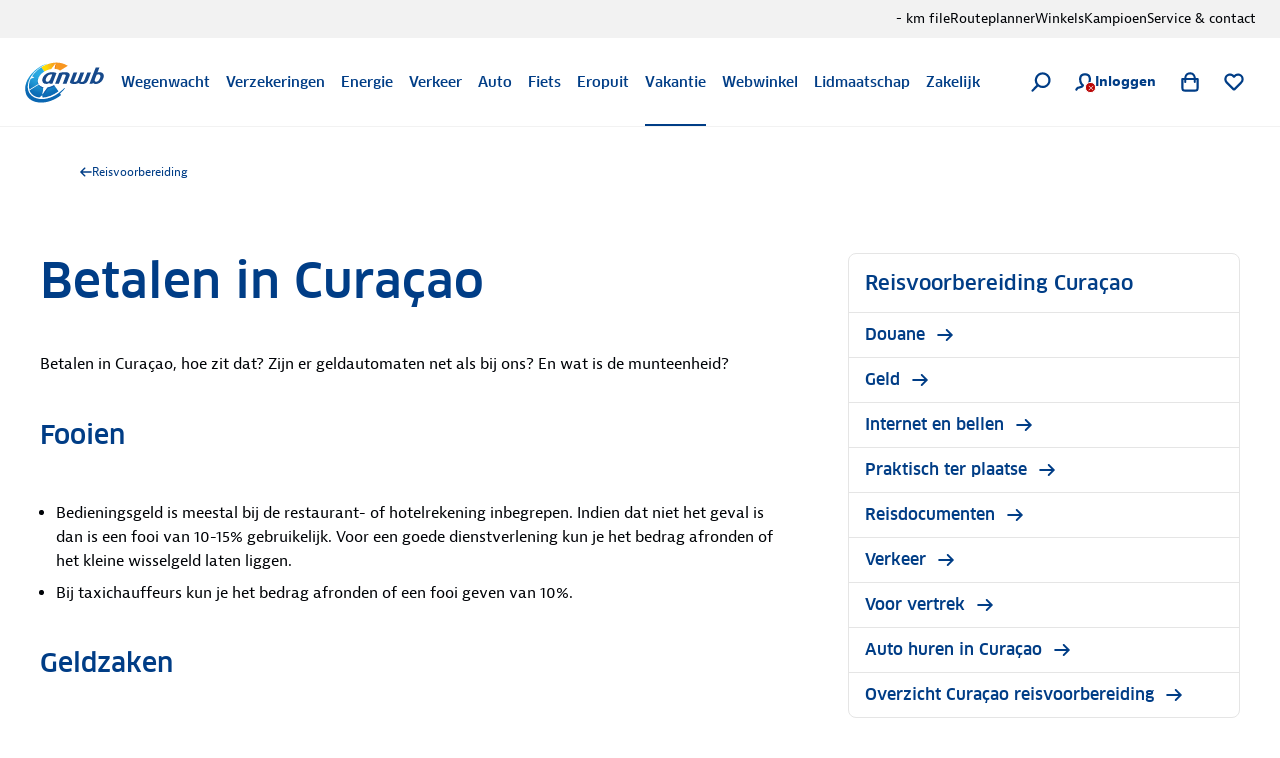

--- FILE ---
content_type: text/html; charset=utf-8
request_url: https://www.anwb.nl/vakantie/curacao/reisvoorbereiding/geld
body_size: 112908
content:
<!DOCTYPE html><html class="legacy-core-ui" itemscope="" itemType="https://schema.org/WebPage" lang="nl" style="font-size:100% !important"><head><meta charSet="utf-8"/><meta content="width=device-width, initial-scale=1.0, maximum-scale=2.0, user-scalable=yes" name="viewport"/><meta content="169590773068611" property="fb:pages"/><meta content="@ANWB" name="twitter:site"/><meta content="#ffcc00" name="msapplication-TileColor"/><meta content="#ffffff" name="theme-color"/><title>Betalen in Curaçao | ANWB</title><link href="https://www.anwb.nl/vakantie/curacao/reisvoorbereiding/geld" rel="canonical"/><meta content="website" name="type" property="og:type"/><meta content="ANWB" name="site_name" property="og:site_name"/><meta content="noodp" name="robots"/><meta content="https://www.anwb.nl/vakantie/curacao/reisvoorbereiding/geld" name="url" property="og:url"/><meta content="Betalen in Curaçao | ANWB" name="title" property="og:title"/><meta content="Kun je in Curaçao met je creditcard betalen? En hoe zit het met prijspeil en fooien? Alles over betalen in Curaçao vind je op anwb.nl." name="description" property="og:description"/><meta content="https://merk.anwb.nl/m/559ceae998db5a75/Web_640-GettyImages-82562887.jpg" name="image" property="og:image"/><meta content="https://merk.anwb.nl/m/559ceae998db5a75/Web_640-GettyImages-82562887.jpg" name="twitter:image"/><meta content="summary_large_image" name="twitter:card"/><meta content="Betalen in Curaçao | ANWB" name="twitter:title"/><meta content="Kun je in Curaçao met je creditcard betalen? En hoe zit het met prijspeil en fooien? Alles over betalen in Curaçao vind je op anwb.nl." name="twitter:description"/><script type="application/ld+json">{"@context":"https://schema.org","@graph":[{"itemListElement":[{"position":1,"item":{"name":"ANWB.nl","@id":"/"},"@type":"ListItem"},{"position":2,"item":{"name":"Vakantie","@id":"/vakantie"},"@type":"ListItem"},{"position":3,"item":{"name":"Curacao","@id":"/vakantie/curacao"},"@type":"ListItem"},{"position":4,"item":{"name":"Reisvoorbereiding","@id":"/vakantie/curacao/reisvoorbereiding"},"@type":"ListItem"}],"@type":"BreadcrumbList"},{"headline":"Betalen in Curaçao","author":{"name":"ANWB","url":"https://www.anwb.nl","@type":"Organization"},"image":"","@type":"Article"}]}</script><meta name="next-head-count" content="20"/><meta charSet="utf-8"/><link href="https://static.anwb.nl" rel="dns-prefetch"/><link crossorigin="" href="https://static.anwb.nl" rel="preconnect"/><link href="https://static.anwb.nl" rel="preconnect"/><link href="https://merk.anwb.nl" rel="preconnect"/><link href="https://cdn.webwinkel.anwb.nl" rel="preconnect"/><link href="https://api.anwb.nl" rel="dns-prefetch"/><link crossorigin="" href="https://api.anwb.nl" rel="preconnect"/><link as="font" crossorigin="anonymous" href="https://static.anwb.nl/poncho/fonts/ANWB-ClanPro_6.woff2" rel="preload" type="font/woff2"/><link as="font" crossorigin="anonymous" href="https://static.anwb.nl/poncho/fonts/ANWB-ClanPro_5news.woff2" rel="preload" type="font/woff2"/><link href="/common/assets/anwb-icon-16.png" rel="icon" sizes="16x16"/><link href="/common/assets/anwb-icon-32.png" rel="icon" sizes="32x32"/><link href="/common/assets/anwb-icon-180.png" rel="icon" sizes="180x180"/><link href="/common/assets/anwb-icon-192.png" rel="icon" sizes="192x192"/><link href="/common/assets/anwb-icon-512.png" rel="icon" sizes="512x512"/><link href="/common/assets/anwb-icon-180.png" rel="apple-touch-icon" sizes="180x180"/><link color="#003c85" href="/common/assets/safari-pinned-tab.svg" rel="mask-icon"/><meta content="browserconfig.xml" name="msapplication-config"/><link rel="preload" href="/_next/static/css/dcc2ba7bd282204a.css" as="style"/><link rel="stylesheet" href="/_next/static/css/dcc2ba7bd282204a.css" data-n-g=""/><noscript data-n-css=""></noscript><script defer="" nomodule="" src="/_next/static/chunks/polyfills-42372ed130431b0a.js"></script><script defer="" src="/_next/static/chunks/5333.b4c7c5a6821ad534.js"></script><script defer="" src="/_next/static/chunks/8655.30fb2db367c95796.js"></script><script defer="" src="/_next/static/chunks/5085.ed9dd2a8ee842feb.js"></script><script defer="" src="/_next/static/chunks/7787.e739db7116ed57dc.js"></script><script defer="" src="/_next/static/chunks/3721.a34600c3a113d187.js"></script><script defer="" src="/_next/static/chunks/3627.d4ca832acc6628ac.js"></script><script defer="" src="/_next/static/chunks/7294.f85e49b2124b02f2.js"></script><script defer="" src="/_next/static/chunks/7922.ff50fbb0d83b3cf8.js"></script><script defer="" src="/_next/static/chunks/3972.03e020c76cef6f54.js"></script><script defer="" src="/_next/static/chunks/9048.c444f7cc764d0bf9.js"></script><script defer="" src="/_next/static/chunks/4299.f0542741ce73d606.js"></script><script defer="" src="/_next/static/chunks/8219.b348e55dced3216a.js"></script><script defer="" src="/_next/static/chunks/6700.4477202f7fa15007.js"></script><script defer="" src="/_next/static/chunks/9493.42afa443c3e236df.js"></script><script defer="" src="/_next/static/chunks/2154.982c5de4afaa322c.js"></script><script defer="" src="/_next/static/chunks/3143.62bd0af47e7ddf3f.js"></script><script defer="" src="/_next/static/chunks/8698.819dde2b672eb52a.js"></script><script defer="" src="/_next/static/chunks/520.2d2c892124619568.js"></script><script defer="" src="/_next/static/chunks/2142.e5f63f6e08930478.js"></script><script defer="" src="/_next/static/chunks/571.89857b57f91cd20f.js"></script><script defer="" src="/_next/static/chunks/890.b7e982124947cca1.js"></script><script defer="" src="/_next/static/chunks/7093.b1563191e71141bf.js"></script><script defer="" src="/_next/static/chunks/1399.d3a5a6dc75d351c1.js"></script><script defer="" src="/_next/static/chunks/9221.c833cfa54e17d574.js"></script><script defer="" src="/_next/static/chunks/7496.0ae694a2386002d0.js"></script><script defer="" src="/_next/static/chunks/9469.d3aaa6dfbaa4e203.js"></script><script defer="" src="/_next/static/chunks/5988.cd3e2247c20b9f39.js"></script><script defer="" src="/_next/static/chunks/2917.c5c931df3206f19f.js"></script><script defer="" src="/_next/static/chunks/2553.13eed07b398a650c.js"></script><script defer="" src="/_next/static/chunks/1239.9a34c355ffabf545.js"></script><script defer="" src="/_next/static/chunks/9542.32c7af6eca6943e4.js"></script><script defer="" src="/_next/static/chunks/9191.eaf4237d3faacf05.js"></script><script defer="" src="/_next/static/chunks/2462.cbc6679450139331.js"></script><script defer="" src="/_next/static/chunks/6108.9fc1ba53e4872834.js"></script><script defer="" src="/_next/static/chunks/171.342a189a0ca75e31.js"></script><script defer="" src="/_next/static/chunks/452.2d5dd106a03e0ad9.js"></script><script defer="" src="/_next/static/chunks/41.360e6d689baf9a3a.js"></script><script defer="" src="/_next/static/chunks/4669.65a34cb45d8db2db.js"></script><script defer="" src="/_next/static/chunks/2682.f5c34f45422bb979.js"></script><script defer="" src="/_next/static/chunks/7360.febef63fe9821d16.js"></script><script defer="" src="/_next/static/chunks/9103.4313ba3ee99eddad.js"></script><script defer="" src="/_next/static/chunks/9835.db1b437d5c26df1a.js"></script><script defer="" src="/_next/static/chunks/2325.d33bf0b4ccd74439.js"></script><script src="/_next/static/chunks/webpack-c28268d7f4b78f65.js" defer=""></script><script src="/_next/static/chunks/framework-2dcf3738627d6048.js" defer=""></script><script src="/_next/static/chunks/main-8e61f2d53456449f.js" defer=""></script><script src="/_next/static/chunks/pages/_app-e46079d42f34ca38.js" defer=""></script><script src="/_next/static/chunks/3173-0e78bbdb1532fc5a.js" defer=""></script><script src="/_next/static/chunks/5775-f9730aacd0fe6ca5.js" defer=""></script><script src="/_next/static/chunks/2790-b5c6c5042e71e562.js" defer=""></script><script src="/_next/static/chunks/6729-a372e630a6b3c0f3.js" defer=""></script><script src="/_next/static/chunks/256-4a91f883a3aa16ca.js" defer=""></script><script src="/_next/static/chunks/4585-3183026d8536c69d.js" defer=""></script><script src="/_next/static/chunks/1832-1b982da2e206e51b.js" defer=""></script><script src="/_next/static/chunks/5785-f30b95bc8670c414.js" defer=""></script><script src="/_next/static/chunks/7457-a787166fb63b0965.js" defer=""></script><script src="/_next/static/chunks/5635-a92634ec78fcc8a6.js" defer=""></script><script src="/_next/static/chunks/6154-03b8f864d1141279.js" defer=""></script><script src="/_next/static/chunks/9676-6c91496a0d2723c5.js" defer=""></script><script src="/_next/static/chunks/3362-a1894f96af128dae.js" defer=""></script><script src="/_next/static/chunks/8860-045aa0d44eae19ab.js" defer=""></script><script src="/_next/static/chunks/9447-c3d4cb468c2c7cbb.js" defer=""></script><script src="/_next/static/chunks/9424-2286a8b5251a3c8c.js" defer=""></script><script src="/_next/static/chunks/6950-a5db9a0296a9d17c.js" defer=""></script><script src="/_next/static/chunks/pages/%5B%5B...path%5D%5D-87b6e9837872f50d.js" defer=""></script><script src="/_next/static/qIF7VJjJxGOQW3UDDA2pl/_buildManifest.js" defer=""></script><script src="/_next/static/qIF7VJjJxGOQW3UDDA2pl/_ssgManifest.js" defer=""></script><style data-styled="" data-styled-version="5.3.11">.eaEOkA{background-color:currentcolor;display:inline-block;-webkit-mask:url(https://static.anwb.nl/poncho/icon/ui/menu.svg) no-repeat center right;mask:url(https://static.anwb.nl/poncho/icon/ui/menu.svg) no-repeat center right;min-height:1.125rem;width:1.125rem;}/*!sc*/
.fDtWam{background-color:currentcolor;display:inline-block;-webkit-mask:url(https://static.anwb.nl/poncho/icon/ui/chevron-left.svg) no-repeat center right;mask:url(https://static.anwb.nl/poncho/icon/ui/chevron-left.svg) no-repeat center right;min-height:1.125rem;width:1.125rem;}/*!sc*/
.fhSdRl{background-color:currentcolor;display:inline-block;-webkit-mask:url(https://static.anwb.nl/poncho/icon/ui/chevron-right.svg) no-repeat center right;mask:url(https://static.anwb.nl/poncho/icon/ui/chevron-right.svg) no-repeat center right;min-height:1.125rem;width:1.125rem;}/*!sc*/
.cKJMZJ{background-color:currentcolor;display:inline-block;-webkit-mask:url(https://static.anwb.nl/poncho/icon/ui/search.svg) no-repeat center right;mask:url(https://static.anwb.nl/poncho/icon/ui/search.svg) no-repeat center right;min-height:1.125rem;width:1.125rem;}/*!sc*/
.fpqCrM{background-color:currentcolor;display:inline-block;-webkit-mask:url(https://static.anwb.nl/poncho/icon/ui/profile.svg) no-repeat center right;mask:url(https://static.anwb.nl/poncho/icon/ui/profile.svg) no-repeat center right;min-height:1.125rem;width:1.125rem;}/*!sc*/
.gYsltJ{background-color:currentcolor;display:inline-block;-webkit-mask:url(https://static.anwb.nl/poncho/icon/ui/cross.svg) no-repeat center right;mask:url(https://static.anwb.nl/poncho/icon/ui/cross.svg) no-repeat center right;min-height:0.75rem;width:0.75rem;}/*!sc*/
.LjSgP{background-color:currentcolor;display:inline-block;-webkit-mask:url(https://static.anwb.nl/poncho/icon/ui/shoppingbag.svg) no-repeat center right;mask:url(https://static.anwb.nl/poncho/icon/ui/shoppingbag.svg) no-repeat center right;min-height:1.125rem;width:1.125rem;}/*!sc*/
.ebiChX{background-color:currentcolor;display:inline-block;-webkit-mask:url(https://static.anwb.nl/poncho/icon/ui/favourite-outline.svg) no-repeat center right;mask:url(https://static.anwb.nl/poncho/icon/ui/favourite-outline.svg) no-repeat center right;min-height:1.125rem;width:1.125rem;}/*!sc*/
.eCqtSf{background-color:currentcolor;display:inline-block;-webkit-mask:url(https://static.anwb.nl/poncho/icon/ui/arrow-right.svg) no-repeat center right;mask:url(https://static.anwb.nl/poncho/icon/ui/arrow-right.svg) no-repeat center right;min-height:1rem;width:1rem;}/*!sc*/
.feZCqV{background-color:currentcolor;display:inline-block;-webkit-mask:url(https://static.anwb.nl/poncho/icon/ui/social-facebook.svg) no-repeat center right;mask:url(https://static.anwb.nl/poncho/icon/ui/social-facebook.svg) no-repeat center right;min-height:1.375rem;width:1.375rem;}/*!sc*/
.ePPVDn{background-color:currentcolor;display:inline-block;-webkit-mask:url(https://static.anwb.nl/poncho/icon/ui/social-linkedin.svg) no-repeat center right;mask:url(https://static.anwb.nl/poncho/icon/ui/social-linkedin.svg) no-repeat center right;min-height:1.375rem;width:1.375rem;}/*!sc*/
.eaXSKY{background-color:currentcolor;display:inline-block;-webkit-mask:url(https://static.anwb.nl/poncho/icon/ui/social-youtube.svg) no-repeat center right;mask:url(https://static.anwb.nl/poncho/icon/ui/social-youtube.svg) no-repeat center right;min-height:1.375rem;width:1.375rem;}/*!sc*/
.TbnBt{background-color:currentcolor;display:inline-block;-webkit-mask:url(https://static.anwb.nl/poncho/icon/ui/social-instagram.svg) no-repeat center right;mask:url(https://static.anwb.nl/poncho/icon/ui/social-instagram.svg) no-repeat center right;min-height:1.375rem;width:1.375rem;}/*!sc*/
data-styled.g1[id="sc-ccbe81f9-0"]{content:"eaEOkA,fDtWam,fhSdRl,cKJMZJ,fpqCrM,gYsltJ,LjSgP,ebiChX,eCqtSf,feZCqV,ePPVDn,eaXSKY,TbnBt,"}/*!sc*/
.bwmtmF{font-family:Clan Pro,Arial,sans-serif,ui-icons,illustrative-icons;font-weight:600;font-style:normal;font-size:1rem;line-height:1.25rem;-webkit-text-decoration:none;text-decoration:none;color:#003d86;display:inline-block;}/*!sc*/
.eEFCet{font-family:Clan Pro,Arial,sans-serif,ui-icons,illustrative-icons;font-weight:600;font-style:normal;font-size:0.875rem;line-height:1rem;-webkit-text-decoration:none;text-decoration:none;color:#003d86;display:inline-block;}/*!sc*/
.gZSYpz{font-family:Clan Pro,Arial,sans-serif,ui-icons,illustrative-icons;font-weight:600;font-style:normal;font-size:1.125rem;line-height:1.5rem;-webkit-text-decoration:none;text-decoration:none;color:#003d86;}/*!sc*/
@media (min-width:64rem){.gZSYpz{font-family:Clan Pro,Arial,sans-serif,ui-icons,illustrative-icons;font-weight:600;font-size:1.25rem;line-height:1.625rem;-webkit-text-decoration:none;text-decoration:none;}}/*!sc*/
.ifOarN{font-family:Bernina Sans,Arial,sans-serif,ui-icons,illustrative-icons;font-weight:400;font-style:normal;font-size:1rem;line-height:1.5rem;-webkit-text-decoration:none;text-decoration:none;color:#000307;}/*!sc*/
.oWahI{font-family:Clan Pro,Arial,sans-serif,ui-icons,illustrative-icons;font-weight:600;font-style:normal;font-size:0.75rem;line-height:0.875rem;-webkit-text-decoration:none;text-decoration:none;color:#003d86;display:inline-block;}/*!sc*/
.afogs{font-family:Bernina Sans,Arial,sans-serif,ui-icons,illustrative-icons;font-weight:400;font-style:normal;font-size:0.875rem;line-height:1.375rem;-webkit-text-decoration:none;text-decoration:none;color:#000307;}/*!sc*/
.voZkR{font-family:Clan Pro,Arial,sans-serif,ui-icons,illustrative-icons;font-weight:600;font-style:normal;font-size:1.125rem;line-height:1.5rem;-webkit-text-decoration:none;text-decoration:none;color:#003d86;}/*!sc*/
.bRyTCQ{font-family:Bernina Sans,Arial,sans-serif,ui-icons,illustrative-icons;font-weight:400;font-style:normal;font-size:1rem;line-height:1.5rem;-webkit-text-decoration:Underline;text-decoration:Underline;color:#0071a4;cursor:pointer;}/*!sc*/
.bRyTCQ:hover{color:#00628e;}/*!sc*/
.feBxd{font-family:Bernina Sans,Arial,sans-serif,ui-icons,illustrative-icons;font-weight:400;font-style:normal;font-size:0.75rem;line-height:1.125rem;-webkit-text-decoration:none;text-decoration:none;color:#003d86;}/*!sc*/
.feBxd:hover{color:#002e65;}/*!sc*/
.gPEqxl{font-family:Clan Pro,Arial,sans-serif,ui-icons,illustrative-icons;font-weight:600;font-style:normal;font-size:1.75rem;line-height:2.375rem;-webkit-text-decoration:none;text-decoration:none;color:#003d86;}/*!sc*/
@media (min-width:51.25rem){.gPEqxl{font-family:Clan Pro,Arial,sans-serif,ui-icons,illustrative-icons;font-weight:600;font-size:2.25rem;line-height:2.75rem;-webkit-text-decoration:none;text-decoration:none;}}/*!sc*/
@media (min-width:64rem){.gPEqxl{font-family:Clan Pro,Arial,sans-serif,ui-icons,illustrative-icons;font-weight:600;font-size:3rem;line-height:3.625rem;-webkit-text-decoration:none;text-decoration:none;}}/*!sc*/
.bjmzFd{font-family:Bernina Sans,Arial,sans-serif,ui-icons,illustrative-icons;font-weight:400;font-style:normal;font-size:1rem;line-height:1.625rem;-webkit-text-decoration:none;text-decoration:none;color:#000307;}/*!sc*/
.hSAjkE{font-family:Clan Pro,Arial,sans-serif,ui-icons,illustrative-icons;font-weight:600;font-style:normal;font-size:1.375rem;line-height:1.75rem;-webkit-text-decoration:none;text-decoration:none;color:#003d86;}/*!sc*/
@media (min-width:64rem){.hSAjkE{font-family:Clan Pro,Arial,sans-serif,ui-icons,illustrative-icons;font-weight:600;font-size:1.625rem;line-height:2.25rem;-webkit-text-decoration:none;text-decoration:none;}}/*!sc*/
.faFoIm{font-family:Bernina Sans,Arial,sans-serif,ui-icons,illustrative-icons;font-weight:400;font-style:normal;font-size:0.75rem;line-height:1.125rem;-webkit-text-decoration:none;text-decoration:none;color:#ffffff;}/*!sc*/
.faFoIm:hover{color:#ffffff;-webkit-text-decoration:underline;text-decoration:underline;}/*!sc*/
data-styled.g3[id="sc-f7de8f20-0"]{content:"bwmtmF,eEFCet,gZSYpz,ifOarN,oWahI,afogs,voZkR,bRyTCQ,feBxd,gPEqxl,bjmzFd,hSAjkE,faFoIm,"}/*!sc*/
.iEtHmW{margin:0;padding-top:0.5rem;color:#000307;}/*!sc*/
data-styled.g7[id="sc-9e6092ff-1"]{content:"iEtHmW,"}/*!sc*/
.geeGhj{margin:0;padding:0;list-style:none;list-style-type:disc;}/*!sc*/
.geeGhj:not(:last-child){margin-bottom:1rem;}/*!sc*/
.geeGhj > .sc-9e6092ff-0{list-style-type:disc;margin-left:1rem;}/*!sc*/
.PONCHO-list--mixed .sc-9fac6a7c-0 > .sc-9e6092ff-0.sc-9fac6a7c-0 > .sc-9e6092ff-0{list-style-type:disc;padding-left:0.5rem;margin-left:1rem;}/*!sc*/
.geeGhj > .sc-9e6092ff-1{list-style-type:disc;margin-left:1rem;}/*!sc*/
.PONCHO-list--mixed .sc-9fac6a7c-0 > .sc-9e6092ff-1.sc-9fac6a7c-0 > .sc-9e6092ff-1{list-style-type:disc;padding-left:0.5rem;margin-left:1rem;}/*!sc*/
data-styled.g9[id="sc-9fac6a7c-0"]{content:"geeGhj,"}/*!sc*/
.cddcJI{-webkit-align-items:center;-webkit-box-align:center;-ms-flex-align:center;align-items:center;display:-webkit-box;display:-webkit-flex;display:-ms-flexbox;display:flex;-webkit-flex-direction:column;-ms-flex-direction:column;flex-direction:column;gap:0.75rem;}/*!sc*/
data-styled.g18[id="sc-f32435ed-0"]{content:"cddcJI,"}/*!sc*/
.djwSYx{width:2.5rem;height:2.5rem;-webkit-transform-origin:center;-ms-transform-origin:center;transform-origin:center;-webkit-animation:spin 0.75s linear infinite;animation:spin 0.75s linear infinite;}/*!sc*/
@-webkit-keyframes spin{to{-webkit-transform:rotate(360deg);-ms-transform:rotate(360deg);transform:rotate(360deg);}}/*!sc*/
@keyframes spin{to{-webkit-transform:rotate(360deg);-ms-transform:rotate(360deg);transform:rotate(360deg);}}/*!sc*/
data-styled.g19[id="sc-f32435ed-1"]{content:"djwSYx,"}/*!sc*/
.isLvvy{fill:white;}/*!sc*/
.ldWEYM{fill:#606060;}/*!sc*/
data-styled.g20[id="sc-f32435ed-2"]{content:"isLvvy,ldWEYM,"}/*!sc*/
.jJekWg{background:initial;border:none;padding:initial;-webkit-text-decoration:none;text-decoration:none;text-transform:none;cursor:pointer;outline:none;width:100%;padding:0 0.75rem;height:2.5rem;background:transparent;border:1px solid #d9d9d9;color:#000307;position:relative;display:-webkit-inline-box;display:-webkit-inline-flex;display:-ms-inline-flexbox;display:inline-flex;-webkit-box-pack:center;-webkit-justify-content:center;-ms-flex-pack:center;justify-content:center;-webkit-align-items:center;-webkit-box-align:center;-ms-flex-align:center;align-items:center;gap:0.5rem;border-radius:0.25rem;}/*!sc*/
.jJekWg:hover,.jJekWg:active,.jJekWg:focus{border-color:unset;}/*!sc*/
.jJekWg[disabled]{opacity:initial;cursor:not-allowed;}/*!sc*/
.jJekWg[type='submit']{font-family:Clan Pro,Arial,sans-serif,ui-icons,illustrative-icons;font-weight:600;font-size:1rem;line-height:1.25rem;-webkit-text-decoration:none;text-decoration:none;background-image:none;}/*!sc*/
.jJekWg[type='submit']:hover,.jJekWg[type='submit']:active,.jJekWg[type='submit']:focus{background-image:none;}/*!sc*/
@media (min-width:37.5rem){.jJekWg{width:auto;}}/*!sc*/
.jJekWg:hover{background-color:#e5e5e5;color:#000307;border-color:#d9d9d9;}/*!sc*/
.jJekWg:active{background-color:#d9d9d9;color:#000307;border:1px solid #d9d9d9;}/*!sc*/
.jJekWg:focus-visible.sc-5dfa0dcf-0:focus-visible{outline:2px solid #0080b9;outline-offset:2px;}/*!sc*/
.jJekWg:focus{color:#000307;}/*!sc*/
.jJekWg[disabled]{background-color:#e5e5e5;color:#606060;}/*!sc*/
.jJekWg[type='submit']{background:initial;border:none;padding:initial;-webkit-text-decoration:none;text-decoration:none;text-transform:none;cursor:pointer;outline:none;width:100%;padding:0 0.75rem;height:2.5rem;background:transparent;border:1px solid #d9d9d9;color:#000307;position:relative;display:-webkit-inline-box;display:-webkit-inline-flex;display:-ms-inline-flexbox;display:inline-flex;-webkit-box-pack:center;-webkit-justify-content:center;-ms-flex-pack:center;justify-content:center;-webkit-align-items:center;-webkit-box-align:center;-ms-flex-align:center;align-items:center;gap:0.5rem;border-radius:0.25rem;}/*!sc*/
.jJekWg[type='submit']:hover,.jJekWg[type='submit']:active,.jJekWg[type='submit']:focus{border-color:unset;}/*!sc*/
.jJekWg[type='submit'][disabled]{opacity:initial;cursor:not-allowed;}/*!sc*/
.jJekWg[type='submit'][type='submit']{font-family:Clan Pro,Arial,sans-serif,ui-icons,illustrative-icons;font-weight:600;font-size:1rem;line-height:1.25rem;-webkit-text-decoration:none;text-decoration:none;background-image:none;}/*!sc*/
.jJekWg[type='submit'][type='submit']:hover,.jJekWg[type='submit'][type='submit']:active,.jJekWg[type='submit'][type='submit']:focus{background-image:none;}/*!sc*/
@media (min-width:37.5rem){.jJekWg[type='submit']{width:auto;}}/*!sc*/
.jJekWg[type='submit']:hover{background-color:#e5e5e5;color:#000307;border-color:#d9d9d9;}/*!sc*/
.jJekWg[type='submit']:active{background-color:#d9d9d9;color:#000307;border:1px solid #d9d9d9;}/*!sc*/
.jJekWg[type='submit']:focus-visible.sc-5dfa0dcf-0[type='submit']:focus-visible{outline:2px solid #0080b9;outline-offset:2px;}/*!sc*/
.jJekWg[type='submit']:focus{color:#000307;}/*!sc*/
.jJekWg[type='submit'][disabled]{background-color:#e5e5e5;color:#606060;}/*!sc*/
.dwsvhQ{background:initial;border:none;padding:initial;-webkit-text-decoration:none;text-decoration:none;text-transform:none;cursor:pointer;outline:none;width:100%;padding:0 1rem;height:3rem;background:transparent;border:1px solid #d9d9d9;color:#000307;position:relative;display:-webkit-inline-box;display:-webkit-inline-flex;display:-ms-inline-flexbox;display:inline-flex;-webkit-box-pack:center;-webkit-justify-content:center;-ms-flex-pack:center;justify-content:center;-webkit-align-items:center;-webkit-box-align:center;-ms-flex-align:center;align-items:center;gap:0.5rem;border-radius:0.25rem;}/*!sc*/
.dwsvhQ:hover,.dwsvhQ:active,.dwsvhQ:focus{border-color:unset;}/*!sc*/
.dwsvhQ[disabled]{opacity:initial;cursor:not-allowed;}/*!sc*/
.dwsvhQ[type='submit']{font-family:Clan Pro,Arial,sans-serif,ui-icons,illustrative-icons;font-weight:600;font-size:1rem;line-height:1.25rem;-webkit-text-decoration:none;text-decoration:none;background-image:none;}/*!sc*/
.dwsvhQ[type='submit']:hover,.dwsvhQ[type='submit']:active,.dwsvhQ[type='submit']:focus{background-image:none;}/*!sc*/
@media (min-width:37.5rem){.dwsvhQ{width:auto;}}/*!sc*/
@media (min-width:64rem){.dwsvhQ{padding:0 1.5rem;height:3.5rem;}}/*!sc*/
.dwsvhQ:hover{background-color:#e5e5e5;color:#000307;border-color:#d9d9d9;}/*!sc*/
.dwsvhQ:active{background-color:#d9d9d9;color:#000307;border:1px solid #d9d9d9;}/*!sc*/
.dwsvhQ:focus-visible.sc-5dfa0dcf-0:focus-visible{outline:2px solid #0080b9;outline-offset:2px;}/*!sc*/
.dwsvhQ:focus{color:#000307;}/*!sc*/
.dwsvhQ[disabled]{background-color:#e5e5e5;color:#606060;}/*!sc*/
.dwsvhQ[type='submit']{background:initial;border:none;padding:initial;-webkit-text-decoration:none;text-decoration:none;text-transform:none;cursor:pointer;outline:none;width:100%;padding:0 1rem;height:3rem;background:transparent;border:1px solid #d9d9d9;color:#000307;position:relative;display:-webkit-inline-box;display:-webkit-inline-flex;display:-ms-inline-flexbox;display:inline-flex;-webkit-box-pack:center;-webkit-justify-content:center;-ms-flex-pack:center;justify-content:center;-webkit-align-items:center;-webkit-box-align:center;-ms-flex-align:center;align-items:center;gap:0.5rem;border-radius:0.25rem;}/*!sc*/
.dwsvhQ[type='submit']:hover,.dwsvhQ[type='submit']:active,.dwsvhQ[type='submit']:focus{border-color:unset;}/*!sc*/
.dwsvhQ[type='submit'][disabled]{opacity:initial;cursor:not-allowed;}/*!sc*/
.dwsvhQ[type='submit'][type='submit']{font-family:Clan Pro,Arial,sans-serif,ui-icons,illustrative-icons;font-weight:600;font-size:1rem;line-height:1.25rem;-webkit-text-decoration:none;text-decoration:none;background-image:none;}/*!sc*/
.dwsvhQ[type='submit'][type='submit']:hover,.dwsvhQ[type='submit'][type='submit']:active,.dwsvhQ[type='submit'][type='submit']:focus{background-image:none;}/*!sc*/
@media (min-width:37.5rem){.dwsvhQ[type='submit']{width:auto;}}/*!sc*/
@media (min-width:64rem){.dwsvhQ[type='submit']{padding:0 1.5rem;height:3.5rem;}}/*!sc*/
.dwsvhQ[type='submit']:hover{background-color:#e5e5e5;color:#000307;border-color:#d9d9d9;}/*!sc*/
.dwsvhQ[type='submit']:active{background-color:#d9d9d9;color:#000307;border:1px solid #d9d9d9;}/*!sc*/
.dwsvhQ[type='submit']:focus-visible.sc-5dfa0dcf-0[type='submit']:focus-visible{outline:2px solid #0080b9;outline-offset:2px;}/*!sc*/
.dwsvhQ[type='submit']:focus{color:#000307;}/*!sc*/
.dwsvhQ[type='submit'][disabled]{background-color:#e5e5e5;color:#606060;}/*!sc*/
data-styled.g22[id="sc-5dfa0dcf-0"]{content:"jJekWg,dwsvhQ,"}/*!sc*/
.cXmkvZ{background:initial;border:none;padding:initial;-webkit-text-decoration:none;text-decoration:none;text-transform:none;cursor:pointer;outline:none;position:relative;display:-webkit-inline-box;display:-webkit-inline-flex;display:-ms-inline-flexbox;display:inline-flex;-webkit-align-items:center;-webkit-box-align:center;-ms-flex-align:center;align-items:center;-webkit-box-pack:center;-webkit-justify-content:center;-ms-flex-pack:center;justify-content:center;width:3rem;height:3rem;border-radius:0.25rem;background:transparent;border:1px solid #d9d9d9;color:#000307;}/*!sc*/
.cXmkvZ:hover,.cXmkvZ:active,.cXmkvZ:focus{border-color:unset;}/*!sc*/
.cXmkvZ[disabled]{opacity:initial;cursor:not-allowed;}/*!sc*/
.cXmkvZ[type='submit']{font-family:Clan Pro,Arial,sans-serif,ui-icons,illustrative-icons;font-weight:600;font-size:1rem;line-height:1.25rem;-webkit-text-decoration:none;text-decoration:none;background-image:none;}/*!sc*/
.cXmkvZ[type='submit']:hover,.cXmkvZ[type='submit']:active,.cXmkvZ[type='submit']:focus{background-image:none;}/*!sc*/
.cXmkvZ:hover{background-color:#e5e5e5;color:#000307;border-color:#d9d9d9;}/*!sc*/
.cXmkvZ:active{background-color:#d9d9d9;color:#000307;border:1px solid #d9d9d9;}/*!sc*/
.cXmkvZ:focus-visible.sc-5dfa0dcf-1:focus-visible{outline:2px solid #0080b9;outline-offset:2px;}/*!sc*/
.cXmkvZ:focus{color:#000307;}/*!sc*/
.cXmkvZ[disabled]{background-color:#e5e5e5;color:#606060;}/*!sc*/
data-styled.g23[id="sc-5dfa0dcf-1"]{content:"cXmkvZ,"}/*!sc*/
h1,h2,h3,h4,h5,h6,th{margin-top:0;max-width:46.875rem;}/*!sc*/
h1{margin-bottom:0.375rem;max-width:none;}/*!sc*/
@media (min-width:37.5em){h1{margin-bottom:0.625rem;}}/*!sc*/
h1 + p,h1 + ol,h1 + ul{margin-top:1rem;}/*!sc*/
@media (min-width:37.5em){h1 + p,h1 + ol,h1 + ul{margin-top:1.5rem;}}/*!sc*/
h2{margin-bottom:0.625rem;}/*!sc*/
@media (min-width:37.5em){h2{margin-bottom:1rem;}}/*!sc*/
h3,h4{margin-bottom:0.625rem;}/*!sc*/
@media (min-width:37.5em){h3,h4{margin-bottom:1rem;}h3 + small,h4 + small{margin-top:-0.375rem;}}/*!sc*/
h5,h6{margin-bottom:0.625rem;}/*!sc*/
@media (min-width:37.5em){h5,h6{margin-bottom:1rem;}h5 + small,h6 + small{margin-top:-0.375rem;}}/*!sc*/
a{color:#0071a4;-webkit-text-decoration:underline;text-decoration:underline;}/*!sc*/
a:hover{color:#00628e;}/*!sc*/
p,ol,ul{margin-top:1rem;margin-bottom:1rem;max-width:46.875rem;}/*!sc*/
@media (min-width:37.5em){p,ol,ul{margin-bottom:1.5rem;}}/*!sc*/
h2 + p,h2 + ol,h2 + ul{margin-top:-0.375rem;}/*!sc*/
@media (min-width:37.5em){h2 + p,h2 + ol,h2 + ul{margin-top:-0.75rem;}}/*!sc*/
h3 + p,h4 + p,h5 + p,h6 + p,h3 + ol,h4 + ol,h5 + ol,h6 + ol,h3 + ul,h4 + ul,h5 + ul,h6 + ul{margin-top:-0.375rem;}/*!sc*/
@media (min-width:37.5em){h3 + p,h4 + p,h5 + p,h6 + p,h3 + ol,h4 + ol,h5 + ol,h6 + ol,h3 + ul,h4 + ul,h5 + ul,h6 + ul{margin-top:-0.875rem;}}/*!sc*/
b,strong{max-width:46.875rem;}/*!sc*/
h3 + ul,small + ul{margin-top:0.3125rem;}/*!sc*/
.summary{margin-top:0;}/*!sc*/
.mainsummary{margin-top:1.0625rem;}/*!sc*/
abbr[title]{border-bottom:2px dotted;}/*!sc*/
sup{top:-0.5em;}/*!sc*/
sub{bottom:-0.25em;}/*!sc*/
hr{display:block;height:2px;border:0;border-top:2px solid hsla(203,54%,84%,1);margin:1rem 0;padding:0;}/*!sc*/
data-styled.g66[id="sc-global-iEDSUG1"]{content:"sc-global-iEDSUG1,"}/*!sc*/
.kHFsV{padding:0.75rem 0;}/*!sc*/
data-styled.g67[id="sc-b3c72261-0"]{content:"kHFsV,"}/*!sc*/
.hxOPsD{display:-webkit-box;display:-webkit-flex;display:-ms-flexbox;display:flex;-webkit-align-items:center;-webkit-box-align:center;-ms-flex-align:center;align-items:center;}/*!sc*/
data-styled.g74[id="sc-2dd91480-0"]{content:"hxOPsD,"}/*!sc*/
.lilZJS{-webkit-flex:1;-ms-flex:1;flex:1;}/*!sc*/
@media (min-width:64rem){.lilZJS{display:-webkit-box;display:-webkit-flex;display:-ms-flexbox;display:flex;-webkit-box-pack:end;-webkit-justify-content:flex-end;-ms-flex-pack:end;justify-content:flex-end;}}/*!sc*/
data-styled.g75[id="sc-2eb05e92-0"]{content:"lilZJS,"}/*!sc*/
.jjMHpb{margin:0.5rem 0;height:1px;border:0;background-color:#e5e5e5;}/*!sc*/
@media (min-width:75rem){.jjMHpb{margin:1.6875rem 0;}}/*!sc*/
data-styled.g76[id="sc-e242a312-0"]{content:"jjMHpb,"}/*!sc*/
.goIqGr{z-index:900;position:fixed;-webkit-inset:var(--anwb_main_navigation_height) 0 0 0;-ms-inset:var(--anwb_main_navigation_height) 0 0 0;inset:var(--anwb_main_navigation_height) 0 0 0;display:none;-webkit-flex-direction:column;-ms-flex-direction:column;flex-direction:column;}/*!sc*/
@media (min-width:75rem){.goIqGr{position:absolute;height:unset;left:unset;bottom:unset;right:1rem;width:100%;max-width:18.125rem;box-shadow:0rem 0.625rem 1.875rem 0rem rgba(0,3,7,0.15);border-bottom-left-radius:0.5rem;border-bottom-right-radius:0.5rem;}}/*!sc*/
data-styled.g77[id="sc-2ceee154-0"]{content:"goIqGr,"}/*!sc*/
.eQpNMP{display:-webkit-box;display:-webkit-flex;display:-ms-flexbox;display:flex;-webkit-flex-direction:column;-ms-flex-direction:column;flex-direction:column;height:100%;padding:1.5rem 1rem;overflow-y:auto;background-color:#ffffff;border-bottom-left-radius:0.5rem;border-bottom-right-radius:0.5rem;}/*!sc*/
.eQpNMP .sc-e242a312-0{margin:0.5rem auto;width:100%;max-width:41rem;}/*!sc*/
@media (min-width:75rem){.eQpNMP{padding:1.5rem;width:100%;border:none;}.eQpNMP .sc-e242a312-0{margin:1rem 0;}}/*!sc*/
data-styled.g78[id="sc-2ceee154-1"]{content:"eQpNMP,"}/*!sc*/
.hRrAWg{display:-webkit-box;display:-webkit-flex;display:-ms-flexbox;display:flex;-webkit-flex-direction:column;-ms-flex-direction:column;flex-direction:column;margin:0 auto;width:100%;max-width:41rem;padding:0;list-style-type:none;}/*!sc*/
@media (min-width:75rem){.hRrAWg{gap:1rem;}}/*!sc*/
data-styled.g80[id="sc-fc2af2b9-0"]{content:"hRrAWg,"}/*!sc*/
.imIlut{display:-webkit-box;display:-webkit-flex;display:-ms-flexbox;display:flex;-webkit-align-items:center;-webkit-box-align:center;-ms-flex-align:center;align-items:center;gap:0.75rem;padding:0.75rem 0.5rem;color:#003d86;-webkit-text-decoration:none;text-decoration:none;}/*!sc*/
.imIlut:hover{color:#002e65;background-color:#f2f2f2;}/*!sc*/
.imIlut:active{background-color:#003d86;color:#ffffff;}/*!sc*/
@media (min-width:75rem){.imIlut{padding:0;}.imIlut:hover{background-color:unset;color:#0071a4;}.imIlut:focus{background-color:unset;color:unset;}.imIlut:active{color:#002e65;}}/*!sc*/
.imIlut:focus-visible{outline:2px solid #0080b9;outline-offset:-2px;}/*!sc*/
data-styled.g81[id="sc-e37abe2d-0"]{content:"imIlut,"}/*!sc*/
.BFSeJ{top:3.5rem;}/*!sc*/
.BFSeJ::before{content:'';position:fixed;z-index:-1;top:0;right:0;width:100vw;height:100vh;background:rgba(0,3,7,0.4);}/*!sc*/
@media (min-width:75rem){.BFSeJ{position:absolute;height:unset;left:unset;bottom:unset;right:1rem;box-shadow:none;max-width:37.5rem;}}/*!sc*/
.BFSeJ .sc-2ceee154-1{padding:0;border-top-left-radius:0.5rem;border-top-right-radius:0.5rem;-webkit-animation:cKjeYe 300ms cubic-bezier(.5,0,.5,1) forwards;animation:cKjeYe 300ms cubic-bezier(.5,0,.5,1) forwards;}/*!sc*/
@media (min-width:75rem){.BFSeJ .sc-2ceee154-1{-webkit-animation:unset;animation:unset;}}/*!sc*/
data-styled.g83[id="sc-25cc0c7b-0"]{content:"BFSeJ,"}/*!sc*/
.gxPHLk{margin:0 auto;width:100%;padding:0 0.5rem 0;max-width:41rem;color:#003d86;}/*!sc*/
.gxPHLk + .sc-fc2af2b9-0{margin-top:0.5rem;}/*!sc*/
@media (min-width:75rem){.gxPHLk{padding:0;}.gxPHLk + .sc-fc2af2b9-0{margin-top:1rem;}}/*!sc*/
data-styled.g84[id="sc-dd015a1f-0"]{content:"gxPHLk,"}/*!sc*/
.fibEct{-webkit-appearance:none;-moz-appearance:none;appearance:none;position:relative;display:-webkit-box;display:-webkit-flex;display:-ms-flexbox;display:flex;-webkit-align-items:center;-webkit-box-align:center;-ms-flex-align:center;align-items:center;gap:0.5rem;width:auto;margin:0;padding:0.75rem;border:none;border-radius:0.25rem;color:#003d86;font-weight:bold;background-color:transparent;}/*!sc*/
.fibEct:hover{color:#002e65;}/*!sc*/
.fibEct:hover .sc-ccbe81f9-0:not([data-indicator]){color:#003472;}/*!sc*/
.fibEct:focus,.fibEct:active{color:#002e65;}/*!sc*/
.fibEct:focus .sc-ccbe81f9-0:not([data-indicator]),.fibEct:active .sc-ccbe81f9-0:not([data-indicator]){color:#002e65;}/*!sc*/
.fibEct:active{background-color:#f2f2f2;}/*!sc*/
@media (min-width:75rem){.fibEct{margin:0.75rem 0;display:-webkit-box;display:-webkit-flex;display:-ms-flexbox;display:flex;}.fibEct:hover{background-color:unset;color:#0071a4;}.fibEct:focus{background-color:unset;color:unset;}.fibEct:active{color:#002e65;}}/*!sc*/
.fibEct:focus-visible{outline:2px solid #0080b9;outline-offset:2px;}/*!sc*/
.fibEct .sc-ccbe81f9-0{width:1.25rem;height:1.25rem;color:#003d86;}/*!sc*/
data-styled.g85[id="sc-2c4875c8-0"]{content:"fibEct,"}/*!sc*/
.dboQez{max-width:5.875rem;white-space:nowrap;}/*!sc*/
data-styled.g86[id="sc-2c4875c8-1"]{content:"dboQez,"}/*!sc*/
.jHxCif{position:relative;height:1.25rem;}/*!sc*/
data-styled.g87[id="sc-2c4875c8-2"]{content:"jHxCif,"}/*!sc*/
.dWTtTe{position:absolute;bottom:0;right:0.625rem;-webkit-transform:translate(100%,0.0625rem);-ms-transform:translate(100%,0.0625rem);transform:translate(100%,0.0625rem);display:-webkit-box;display:-webkit-flex;display:-ms-flexbox;display:flex;-webkit-box-pack:center;-webkit-justify-content:center;-ms-flex-pack:center;justify-content:center;-webkit-align-items:center;-webkit-box-align:center;-ms-flex-align:center;align-items:center;width:0.6875rem;height:0.6875rem;border-radius:100%;border:0.0625rem solid #ffffff;color:#003d86;background-color:#ffcd00;color:#ffffff;background-color:#bb0606;}/*!sc*/
.dWTtTe [data-indicator]{color:#ffffff;}/*!sc*/
.dWTtTe .sc-ccbe81f9-0{width:0.375rem;height:0.375rem;min-height:unset;}/*!sc*/
data-styled.g88[id="sc-2c4875c8-3"]{content:"dWTtTe,"}/*!sc*/
.dbWabX{cursor:pointer;}/*!sc*/
@media ((min-width:75rem) and (max-width:87.5rem)){.dbWabX{font-size:0;gap:0;}}/*!sc*/
@media (min-width:75rem){.dbWabX:hover{background-color:unset;color:#0071a4;}.dbWabX:focus{background-color:unset;color:unset;}.dbWabX:active{color:#002e65;}}/*!sc*/
.dbWabX:focus-visible{outline:2px solid #0080b9;outline-offset:-2px;}/*!sc*/
.dbWabX .sc-2c4875c8-1{display:none;}/*!sc*/
@media (min-width:37.5rem){.dbWabX .sc-2c4875c8-1{display:block;}}/*!sc*/
data-styled.g90[id="sc-82913b55-0"]{content:"dbWabX,"}/*!sc*/
.bWtbup{display:block;overflow:hidden;text-overflow:ellipsis;width:100%;}/*!sc*/
data-styled.g91[id="sc-82913b55-1"]{content:"bWtbup,"}/*!sc*/
.ljqhdj{grid-area:navigation-actions;display:-webkit-box;display:-webkit-flex;display:-ms-flexbox;display:flex;-webkit-align-items:stretch;-webkit-box-align:stretch;-ms-flex-align:stretch;align-items:stretch;list-style:none;margin:0;padding:0;place-self:stretch stretch;max-width:unset;-webkit-box-pack:end;-webkit-justify-content:end;-ms-flex-pack:end;justify-content:end;}/*!sc*/
@media (min-width:75rem){.ljqhdj{padding:0 1.5rem 0 0;}}/*!sc*/
data-styled.g94[id="sc-ac8ba732-0"]{content:"ljqhdj,"}/*!sc*/
.gKwdgn{display:-webkit-box;display:-webkit-flex;display:-ms-flexbox;display:flex;-webkit-flex-direction:column;-ms-flex-direction:column;flex-direction:column;aspect-ratio:4 / 3;width:296px;}/*!sc*/
@media (min-width:82.5rem){.gKwdgn{width:360px;}}/*!sc*/
data-styled.g95[id="sc-b5f7cc93-0"]{content:"gKwdgn,"}/*!sc*/
.cvWJJa{display:-webkit-box;display:-webkit-flex;display:-ms-flexbox;display:flex;-webkit-flex-direction:column;-ms-flex-direction:column;flex-direction:column;gap:0.5rem;}/*!sc*/
@media (min-width:75rem){.cvWJJa{-webkit-flex-direction:row;-ms-flex-direction:row;flex-direction:row;gap:1.5rem;}.cvWJJa .sc-e6019f10-0{width:14.875rem;}@media (min-width:82.5rem){.cvWJJa .sc-e6019f10-0{width:19.125rem;}}}/*!sc*/
data-styled.g97[id="sc-d8368386-0"]{content:"cvWJJa,"}/*!sc*/
.fIVXzB{display:none;}/*!sc*/
@media (min-width:75rem){.fIVXzB{position:absolute;z-index:700;-webkit-inset:var(--anwb_main_navigation_height) 0 0 0;-ms-inset:var(--anwb_main_navigation_height) 0 0 0;inset:var(--anwb_main_navigation_height) 0 0 0;}.fIVXzB::after{z-index:-1;content:'';position:absolute;inset:0;background-color:rgba(0,3,7,0.4);pointer-events:none;}}/*!sc*/
@media print{.fIVXzB *{display:none;}}/*!sc*/
data-styled.g98[id="sc-e8578f6d-0"]{content:"fIVXzB,"}/*!sc*/
.dpumvz{background-color:#ffffff;}/*!sc*/
data-styled.g99[id="sc-e8578f6d-1"]{content:"dpumvz,"}/*!sc*/
.jFOhlM{display:grid;grid-template-areas:'content' 'header' 'aside';max-width:120rem;margin:0 auto;}/*!sc*/
@media (min-width:75rem){.jFOhlM{grid-template-areas:'header .' 'content aside';grid-template-columns:auto 1fr;grid-template-rows:auto 1fr;gap:2.5rem 1.5rem;padding:2rem 0;margin:0 6rem;}}/*!sc*/
@media (min-width:82.5rem){.jFOhlM{margin:0 7.5rem;}}/*!sc*/
@media (min-width:85rem){.jFOhlM{margin:0 auto;padding-left:7.6875rem;padding-right:7.6875rem;}}/*!sc*/
.jFOhlM .sc-d8368386-0{grid-area:content;}/*!sc*/
.jFOhlM .sc-b5f7cc93-0{grid-area:aside;}/*!sc*/
@media (max-width:75rem){.jFOhlM .sc-b5f7cc93-0{padding-top:1.5rem;}}/*!sc*/
@media (min-width:75rem){.jFOhlM .sc-b5f7cc93-0{display:-webkit-box;display:-webkit-flex;display:-ms-flexbox;display:flex;}}/*!sc*/
data-styled.g100[id="sc-e8578f6d-2"]{content:"jFOhlM,"}/*!sc*/
.dHUwga{grid-area:header;display:-webkit-box;display:-webkit-flex;display:-ms-flexbox;display:flex;-webkit-flex-direction:row;-ms-flex-direction:row;flex-direction:row;gap:2rem;}/*!sc*/
data-styled.g101[id="sc-e8578f6d-3"]{content:"dHUwga,"}/*!sc*/
.lCJp{display:none;margin:0;color:#003d86;}/*!sc*/
.lCJp:active{color:#002e65;}/*!sc*/
.lCJp:focus-visible{outline:2px solid #0080b9;outline-offset:2px;}/*!sc*/
@media (min-width:75rem){.lCJp{display:block;}}/*!sc*/
data-styled.g102[id="sc-e8578f6d-4"]{content:"lCJp,"}/*!sc*/
.hDUEKd{font-family:Clan Pro,Arial,sans-serif,ui-icons,illustrative-icons;font-weight:600;font-size:1rem;line-height:1.25rem;-webkit-text-decoration:none;text-decoration:none;-webkit-flex:1;-ms-flex:1;flex:1;position:relative;display:-webkit-box;display:-webkit-flex;display:-ms-flexbox;display:flex;-webkit-flex-direction:row;-ms-flex-direction:row;flex-direction:row;-webkit-align-items:center;-webkit-box-align:center;-ms-flex-align:center;align-items:center;-webkit-box-pack:justify;-webkit-justify-content:space-between;-ms-flex-pack:justify;justify-content:space-between;padding:0.75rem 0.5rem;margin-top:1rem;-webkit-text-decoration:none;text-decoration:none;color:#003d86;}/*!sc*/
.hDUEKd::before{content:'';position:absolute;top:-0.375rem;right:0;left:0;height:2px;background-color:#003d86;}/*!sc*/
.hDUEKd::after{content:'';-webkit-mask:url('https://static.anwb.nl/poncho/icon/ui/chevron-right.svg') no-repeat center right;mask:url('https://static.anwb.nl/poncho/icon/ui/chevron-right.svg') no-repeat center right;background-color:#003d86;height:1.125rem;width:1.125rem;}/*!sc*/
.hDUEKd:hover{color:#0071a4;}/*!sc*/
.hDUEKd:hover::after{background-color:#0071a4;}/*!sc*/
.hDUEKd:active,.hDUEKd:focus{color:#002e65;}/*!sc*/
.hDUEKd:active::after,.hDUEKd:focus::after{background-color:#002e65;}/*!sc*/
.hDUEKd:focus-visible{outline:2px solid #0080b9;outline-offset:2px;}/*!sc*/
@media (max-width:74.9375rem){.hDUEKd{border-radius:0.125rem;}.hDUEKd:hover{color:#002e65;background-color:#f2f2f2;}.hDUEKd:hover::after{background-color:#002e65;}.hDUEKd:active{background-color:#003d86;color:#ffffff;}.hDUEKd:active::after{background-color:#ffffff;}}/*!sc*/
@media (min-width:75rem){.hDUEKd{font-family:Clan Pro,Arial,sans-serif,ui-icons,illustrative-icons;font-weight:450;font-size:1.25rem;line-height:1.625rem;color:#003d86;-webkit-flex:unset;-ms-flex:unset;flex:unset;display:-webkit-inline-box;display:-webkit-inline-flex;display:-ms-inline-flexbox;display:inline-flex;-webkit-box-pack:start;-webkit-justify-content:flex-start;-ms-flex-pack:start;justify-content:flex-start;gap:0.75rem;padding:0;margin-top:0;}.hDUEKd::before{display:none;}}/*!sc*/
data-styled.g103[id="sc-e8578f6d-5"]{content:"hDUEKd,"}/*!sc*/
.cNAvgX{display:-webkit-box;display:-webkit-flex;display:-ms-flexbox;display:flex;-webkit-flex-direction:column;-ms-flex-direction:column;flex-direction:column;cursor:pointer;line-height:1.6;}/*!sc*/
@media (min-width:75rem){.cNAvgX{display:-webkit-box;display:-webkit-flex;display:-ms-flexbox;display:flex;}}/*!sc*/
data-styled.g104[id="sc-d2a00ab2-0"]{content:"cNAvgX,"}/*!sc*/
.eNnZmh{display:-webkit-box;display:-webkit-flex;display:-ms-flexbox;display:flex;-webkit-flex-direction:column;-ms-flex-direction:column;flex-direction:column;gap:0.5rem;list-style:none;margin:0 auto;width:100%;max-width:41rem;padding:0;}/*!sc*/
@media (min-width:75rem){.eNnZmh{gap:0;margin:0;width:unset;max-width:unset;}}/*!sc*/
data-styled.g105[id="sc-c61a8658-0"]{content:"eNnZmh,"}/*!sc*/
.IHypm{white-space:nowrap;margin:0;display:-webkit-inline-box;display:-webkit-inline-flex;display:-ms-inline-flexbox;display:inline-flex;-webkit-align-items:center;-webkit-box-align:center;-ms-flex-align:center;align-items:center;gap:0.25rem;}/*!sc*/
.IHypm:focus-visible{outline:2px solid #0080b9;outline-offset:2px;}/*!sc*/
.IHypm,.IHypm *{position:relative;color:#000307;}/*!sc*/
.IHypm:hover,.IHypm *:hover{color:#00628e;}/*!sc*/
.IHypm:hover::after,.IHypm *:hover::after{content:'';position:absolute;right:0;bottom:0;left:0;height:1px;background-color:currentcolor;}/*!sc*/
.IHypm:active,.IHypm *:active{color:#002e65;}/*!sc*/
data-styled.g106[id="sc-8f4328ac-0"]{content:"IHypm,"}/*!sc*/
.gUcaEa{margin-left:0.25rem;display:-webkit-inline-box;display:-webkit-inline-flex;display:-ms-inline-flexbox;display:inline-flex;-webkit-align-items:center;-webkit-box-align:center;-ms-flex-align:center;align-items:center;-webkit-box-pack:center;-webkit-justify-content:center;-ms-flex-pack:center;justify-content:center;padding:0.25rem;border-radius:0.25rem;color:#ffffff;background-color:#cc2c26;}/*!sc*/
data-styled.g107[id="sc-84882beb-0"]{content:"gUcaEa,"}/*!sc*/
.fiuMZU{overflow:hidden;white-space:nowrap;text-overflow:ellipsis;}/*!sc*/
data-styled.g108[id="sc-656b219a-0"]{content:"fiuMZU,"}/*!sc*/
.dCbMmz{width:100%;margin-top:0.5rem;margin-bottom:1rem;border-radius:0.5rem;border:0;}/*!sc*/
data-styled.g109[id="sc-3b17062-0"]{content:"dCbMmz,"}/*!sc*/
.hgWUNB{grid-area:navigation-left;display:none;-webkit-align-items:center;-webkit-box-align:center;-ms-flex-align:center;align-items:center;}/*!sc*/
data-styled.g113[id="sc-e88e894c-0"]{content:"hgWUNB,"}/*!sc*/
.hGopOv{-webkit-flex:0;-ms-flex:0;flex:0;padding:0.75rem;margin:0;cursor:pointer;border:none;gap:0;font-size:0;}/*!sc*/
.hGopOv:hover,.hGopOv:focus{background:none;border:none;}/*!sc*/
.hGopOv .sc-ccbe81f9-0{width:1.25rem;height:1.25rem;color:#003d86;}/*!sc*/
data-styled.g114[id="sc-e88e894c-1"]{content:"hGopOv,"}/*!sc*/
.hKdcxb{margin:0 auto;text-align:center;}/*!sc*/
.hKdcxb:active{color:#002e65;}/*!sc*/
data-styled.g115[id="sc-e88e894c-2"]{content:"hKdcxb,"}/*!sc*/
.gSEKNE{grid-area:navigation-main;-webkit-align-self:stretch;-ms-flex-item-align:stretch;align-self:stretch;position:relative;display:-webkit-box;display:-webkit-flex;display:-ms-flexbox;display:flex;-webkit-align-items:stretch;-webkit-box-align:stretch;-ms-flex-align:stretch;align-items:stretch;width:100%;max-width:100%;overflow:hidden;}/*!sc*/
@media (min-width:75rem){.gSEKNE{-webkit-align-self:stretch;-ms-flex-item-align:stretch;align-self:stretch;}}/*!sc*/
data-styled.g116[id="sc-76fe35f2-0"]{content:"gSEKNE,"}/*!sc*/
.gFTjOm{display:none;-webkit-flex-direction:column;-ms-flex-direction:column;flex-direction:column;-webkit-align-items:stretch;-webkit-box-align:stretch;-ms-flex-align:stretch;align-items:stretch;width:100%;max-height:100%;overflow-y:auto;background-color:#ffffff;content-visibility:hidden;-webkit-scrollbar-width:none;-moz-scrollbar-width:none;-ms-scrollbar-width:none;scrollbar-width:none;}/*!sc*/
.gFTjOm::-webkit-scrollbar{display:none;}/*!sc*/
@media (min-width:75rem){.gFTjOm{-webkit-align-items:stretch;-webkit-box-align:stretch;-ms-flex-align:stretch;align-items:stretch;display:-webkit-box;display:-webkit-flex;display:-ms-flexbox;display:flex;-webkit-flex-direction:row;-ms-flex-direction:row;flex-direction:row;-webkit-box-pack:justify;-webkit-justify-content:space-between;-ms-flex-pack:justify;justify-content:space-between;content-visibility:visible;max-width:100%;overflow:auto visible;}.gFTjOm > .sc-c61a8658-0{-webkit-flex-direction:row;-ms-flex-direction:row;flex-direction:row;}.gFTjOm > .sc-c61a8658-0 > .sc-d2a00ab2-0{-webkit-flex-direction:row;-ms-flex-direction:row;flex-direction:row;-webkit-align-items:stretch;-webkit-box-align:stretch;-ms-flex-align:stretch;align-items:stretch;}}/*!sc*/
data-styled.g117[id="sc-76fe35f2-1"]{content:"gFTjOm,"}/*!sc*/
.kmOHEL{position:relative;grid-area:navigation-secondary;-webkit-align-self:end;-ms-flex-item-align:end;align-self:end;display:none;gap:0.25rem;margin:0 -1rem;-webkit-flex-direction:column;-ms-flex-direction:column;flex-direction:column;background-color:#f2f2f2;z-index:751;}/*!sc*/
.kmOHEL .sc-c61a8658-0{padding:1.5rem;gap:1rem;}/*!sc*/
.kmOHEL .sc-d2a00ab2-0{display:inline;}/*!sc*/
@media (min-width:37.5rem){.kmOHEL > .sc-c61a8658-0{padding:1.5rem 0.5rem;}}/*!sc*/
@media (min-width:75rem){.kmOHEL{display:-webkit-box;display:-webkit-flex;display:-ms-flexbox;display:flex;-webkit-flex-direction:row;-ms-flex-direction:row;flex-direction:row;-webkit-box-pack:end;-webkit-justify-content:flex-end;-ms-flex-pack:end;justify-content:flex-end;margin:0;}.kmOHEL > .sc-c61a8658-0{-webkit-flex-direction:row;-ms-flex-direction:row;flex-direction:row;gap:1.5rem;margin:0;padding:0 1.5rem;}.kmOHEL > .sc-c61a8658-0 .sc-8f4328ac-0{padding:0.5rem 0;}}/*!sc*/
@media (min-width:85rem){.kmOHEL::before,.kmOHEL::after{content:'';position:absolute;top:0;bottom:0;width:calc(50vw - 50%);background-color:#f2f2f2;}.kmOHEL::before{left:0;-webkit-transform:translateX(-100%);-ms-transform:translateX(-100%);transform:translateX(-100%);}.kmOHEL::after{right:0;-webkit-transform:translateX(100%);-ms-transform:translateX(100%);transform:translateX(100%);}}/*!sc*/
data-styled.g119[id="sc-b9b18f82-0"]{content:"kmOHEL,"}/*!sc*/
.fysgvA{display:-webkit-box;display:-webkit-flex;display:-ms-flexbox;display:flex;-webkit-flex-direction:column;-ms-flex-direction:column;flex-direction:column;}/*!sc*/
data-styled.g121[id="sc-44122329-0"]{content:"fysgvA,"}/*!sc*/
.ePJWNY{display:block;padding:0.5rem;color:#003d86;border-radius:0.125rem;}/*!sc*/
.ePJWNY:hover{color:#002e65;background-color:#f2f2f2;}/*!sc*/
.ePJWNY:active{color:#ffffff;background-color:#003d86;}/*!sc*/
.ePJWNY:focus-visible{outline:2px solid #0080b9;outline-offset:2px;}/*!sc*/
data-styled.g122[id="sc-21578e41-0"]{content:"ePJWNY,"}/*!sc*/
.rxzTm{display:-webkit-box;display:-webkit-flex;display:-ms-flexbox;display:flex;-webkit-flex-direction:column;-ms-flex-direction:column;flex-direction:column;gap:0.5rem;max-width:100%;width:100%;margin:0;padding:0;list-style:none;}/*!sc*/
data-styled.g123[id="sc-fd0536f0-0"]{content:"rxzTm,"}/*!sc*/
.KYuMl{-webkit-appearance:none;-moz-appearance:none;appearance:none;position:relative;display:-webkit-box;display:-webkit-flex;display:-ms-flexbox;display:flex;-webkit-align-self:stretch;-ms-flex-item-align:stretch;align-self:stretch;-webkit-box-pack:justify;-webkit-justify-content:space-between;-ms-flex-pack:justify;justify-content:space-between;-webkit-align-items:center;-webkit-box-align:center;-ms-flex-align:center;align-items:center;gap:0.25rem;padding:0.75rem 0.5rem;border:none;border-radius:unset;color:#003d86;background-color:#ffffff;}/*!sc*/
.KYuMl:hover{color:#0071a4;}/*!sc*/
.KYuMl:focus{color:unset;}/*!sc*/
.KYuMl:focus-visible{outline:2px solid #0080b9;outline-offset:-2px;}/*!sc*/
.KYuMl .sc-ccbe81f9-0{-webkit-flex:none;-ms-flex:none;flex:none;color:#003d86;}/*!sc*/
@media (max-width:74.9375rem){.KYuMl{border-radius:0.125rem;}.KYuMl:hover{color:#002e65;background-color:#f2f2f2;}.KYuMl:active{background-color:#003d86;color:#ffffff;}.KYuMl:active .sc-ccbe81f9-0{color:#ffffff;}}/*!sc*/
@media (min-width:75rem){.KYuMl{display:-webkit-box;display:-webkit-flex;display:-ms-flexbox;display:flex;}.KYuMl .sc-ccbe81f9-0{display:none;}}/*!sc*/
.faMUvr{-webkit-appearance:none;-moz-appearance:none;appearance:none;position:relative;display:-webkit-box;display:-webkit-flex;display:-ms-flexbox;display:flex;-webkit-align-self:stretch;-ms-flex-item-align:stretch;align-self:stretch;-webkit-box-pack:justify;-webkit-justify-content:space-between;-ms-flex-pack:justify;justify-content:space-between;-webkit-align-items:center;-webkit-box-align:center;-ms-flex-align:center;align-items:center;gap:0.25rem;padding:0.75rem 0.5rem;border:none;border-radius:unset;color:#003d86;background-color:#ffffff;}/*!sc*/
.faMUvr:hover{color:#0071a4;}/*!sc*/
.faMUvr:focus{color:unset;}/*!sc*/
.faMUvr:focus-visible{outline:2px solid #0080b9;outline-offset:-2px;}/*!sc*/
.faMUvr .sc-ccbe81f9-0{-webkit-flex:none;-ms-flex:none;flex:none;color:#003d86;}/*!sc*/
@media (max-width:74.9375rem){.faMUvr{border-radius:0.125rem;}.faMUvr:hover{color:#002e65;background-color:#f2f2f2;}.faMUvr:active{background-color:#003d86;color:#ffffff;}.faMUvr:active .sc-ccbe81f9-0{color:#ffffff;}}/*!sc*/
@media (min-width:75rem){.faMUvr{display:-webkit-box;display:-webkit-flex;display:-ms-flexbox;display:flex;}.faMUvr.faMUvr::after{content:'';position:absolute;top:unset;right:0.5rem;bottom:0;left:0.5rem;height:2px;}.faMUvr::after{background-color:#003d86;}.faMUvr .sc-ccbe81f9-0{display:none;}}/*!sc*/
data-styled.g124[id="sc-20a049a4-0"]{content:"KYuMl,faMUvr,"}/*!sc*/
.kuespD{display:-webkit-box;display:-webkit-flex;display:-ms-flexbox;display:flex;-webkit-align-items:center;-webkit-box-align:center;-ms-flex-align:center;align-items:center;text-align:left;overflow:hidden;}/*!sc*/
data-styled.g125[id="sc-20a049a4-1"]{content:"kuespD,"}/*!sc*/
.jMIUPE{position:relative;color:#003d86;grid-area:navigation-toggle;padding:0.75rem;margin:0;cursor:pointer;border:none;gap:0;font-family:Bernina Sans,Arial,sans-serif,ui-icons,illustrative-icons;font-weight:400;font-size:0.875rem;line-height:1.375rem;-webkit-text-decoration:none;text-decoration:none;font-weight:600;font-size:0;}/*!sc*/
.jMIUPE:hover,.jMIUPE:focus{background:none;border:none;}/*!sc*/
.jMIUPE:hover{color:#003472;}/*!sc*/
.jMIUPE:focus,.jMIUPE:active{color:#002e65;}/*!sc*/
@media (min-width:23.4375rem){.jMIUPE{gap:0.25rem;font-size:unset;}}/*!sc*/
@media (min-width:75rem){.jMIUPE{display:none;}}/*!sc*/
.jMIUPE .sc-ccbe81f9-0{width:1.25rem;height:1.25rem;}/*!sc*/
data-styled.g126[id="sc-b3e6698-0"]{content:"jMIUPE,"}/*!sc*/
.iaLCcg{z-index:750;position:relative;display:-webkit-box;display:-webkit-flex;display:-ms-flexbox;display:flex;-webkit-flex-direction:column;-ms-flex-direction:column;flex-direction:column;margin:0 auto;padding:0 0.25rem 0 0.75rem;background-color:#ffffff;}/*!sc*/
@media (min-width:75rem){.iaLCcg{padding:0;border-bottom:1px solid #f2f2f2;}}/*!sc*/
@media (min-width:82.5rem){.iaLCcg{margin:0;-webkit-align-items:center;-webkit-box-align:center;-ms-flex-align:center;align-items:center;}}/*!sc*/
data-styled.g127[id="sc-a3d611e4-0"]{content:"iaLCcg,"}/*!sc*/
.aMdVF{-webkit-flex:1;-ms-flex:1;flex:1;display:grid;grid-template-areas:'navigation-left navigation-actions navigation-toggle' 'navigation-main navigation-main navigation-main' 'navigation-secondary navigation-secondary navigation-secondary';grid-template-columns:1fr auto auto;grid-template-rows:4.25rem 1fr auto;-webkit-align-items:center;-webkit-box-align:center;-ms-flex-align:center;align-items:center;max-width:120rem;}/*!sc*/
@media (min-width:37.5rem){.aMdVF{grid-template-columns:auto 1fr auto;grid-template-rows:4.875rem 1fr auto;}}/*!sc*/
@media (min-width:75rem){.aMdVF{position:relative;-webkit-flex:unset;-ms-flex:unset;flex:unset;grid-template-areas:'navigation-secondary navigation-secondary navigation-secondary navigation-secondary' 'navigation-left navigation-main navigation-actions navigation-toggle';grid-template-columns:auto auto 1fr 0;grid-template-rows:auto 5.5rem auto;height:unset;}}/*!sc*/
@media (min-width:82.5rem){.aMdVF{margin:0;-webkit-align-items:center;-webkit-box-align:center;-ms-flex-align:center;align-items:center;width:100%;}}/*!sc*/
data-styled.g128[id="sc-a3d611e4-1"]{content:"aMdVF,"}/*!sc*/
.ikHyLo{display:inline-block;height:1rem;width:1rem;fill:currentcolor;}/*!sc*/
.brhfMk{display:inline-block;height:0.75rem;width:0.75rem;fill:currentcolor;}/*!sc*/
data-styled.g133[id="sc-f37aade7-0"]{content:"ikHyLo,brhfMk,"}/*!sc*/
.bPmSsm{-webkit-order:1;-ms-flex-order:1;order:1;}/*!sc*/
data-styled.g145[id="sc-35f0f2d9-0"]{content:"bPmSsm,"}/*!sc*/
.jXMNmV{display:block;padding:0 0.3125rem;border-radius:100%;text-align:center;width:4.375rem;aspect-ratio:1 / 1;background-color:#cc2c26;}/*!sc*/
@media (min-width:51.25rem){.jXMNmV{width:5.3125rem;}}/*!sc*/
.jXMNmV .sc-a5c7a683-2{color:#ffffff;}/*!sc*/
data-styled.g152[id="sc-a5c7a683-0"]{content:"jXMNmV,"}/*!sc*/
.jOdoCC{-webkit-align-items:center;-webkit-box-align:center;-ms-flex-align:center;align-items:center;display:-webkit-box;display:-webkit-flex;display:-ms-flexbox;display:flex;-webkit-flex-direction:column;-ms-flex-direction:column;flex-direction:column;-webkit-box-pack:center;-webkit-justify-content:center;-ms-flex-pack:center;justify-content:center;height:100%;}/*!sc*/
data-styled.g153[id="sc-a5c7a683-1"]{content:"jOdoCC,"}/*!sc*/
.jcLOM.jcLOM.jcLOM{display:block;-webkit-align-self:center;-ms-flex-item-align:center;align-self:center;margin:0;padding:0;padding-bottom:1.5px;}/*!sc*/
.hQitfb.hQitfb.hQitfb{display:block;-webkit-align-self:center;-ms-flex-item-align:center;align-self:center;margin:0;padding:0;padding-bottom:2.5px;}/*!sc*/
data-styled.g154[id="sc-a5c7a683-2"]{content:"jcLOM,hQitfb,"}/*!sc*/
.clktiQ{cursor:pointer;display:inline-block;margin-right:1.5rem;}/*!sc*/
.clktiQ:last-child{margin-right:0;}/*!sc*/
data-styled.g160[id="sc-8bbd52ef-0"]{content:"clktiQ,"}/*!sc*/
.bDZYdn{display:grid;-webkit-align-items:center;-webkit-box-align:center;-ms-flex-align:center;align-items:center;-webkit-column-gap:0.75rem;column-gap:0.75rem;-webkit-text-decoration:none;text-decoration:none;grid-template-areas:'link-text' 'link-subtext';}/*!sc*/
.bDZYdn:hover .sc-8bbd52ef-2{color:#002e65;}/*!sc*/
.bDZYdn:hover .sc-8bbd52ef-3{color:#002e65;-webkit-transform:translateX(0.1875rem);-ms-transform:translateX(0.1875rem);transform:translateX(0.1875rem);}/*!sc*/
.bDZYdn:active .sc-8bbd52ef-2,.bDZYdn:active .sc-8bbd52ef-3{color:#002e65;}/*!sc*/
data-styled.g161[id="sc-8bbd52ef-1"]{content:"bDZYdn,"}/*!sc*/
.eUcKku{color:#003d86;grid-area:link-text;}/*!sc*/
data-styled.g162[id="sc-8bbd52ef-2"]{content:"eUcKku,"}/*!sc*/
.caOCYm{-webkit-flex:0 0 auto;-ms-flex:0 0 auto;flex:0 0 auto;display:inline-block;color:#003d86;-webkit-transform:translateX(0);-ms-transform:translateX(0);transform:translateX(0);-webkit-transition:-webkit-transform 0.2s;-webkit-transition:transform 0.2s;transition:transform 0.2s;margin-left:0.75rem;grid-area:link-icon;}/*!sc*/
data-styled.g163[id="sc-8bbd52ef-3"]{content:"caOCYm,"}/*!sc*/
.gIircd{counter-reset:topX;margin:0;max-width:none;padding:0;}/*!sc*/
data-styled.g165[id="sc-d404e084-0"]{content:"gIircd,"}/*!sc*/
.MBClF{border-top:0.0625rem solid #e5e5e5;display:-webkit-box;display:-webkit-flex;display:-ms-flexbox;display:flex;padding:0.75rem;}/*!sc*/
@media (min-width:51.25rem){.MBClF{padding:0.75rem 1rem;}}/*!sc*/
.MBClF .sc-8bbd52ef-2{display:-webkit-box;display:-webkit-flex;display:-ms-flexbox;display:flex;-webkit-align-items:flex-end;-webkit-box-align:flex-end;-ms-flex-align:flex-end;align-items:flex-end;}/*!sc*/
data-styled.g166[id="sc-d404e084-1"]{content:"MBClF,"}/*!sc*/
.dJXPeQ{position:relative;}/*!sc*/
data-styled.g170[id="sc-1a7225dc-0"]{content:"dJXPeQ,"}/*!sc*/
.cboLPo{min-width:0;}/*!sc*/
@media (min-width:37.5rem){.cboLPo{grid-column:span 8;width:100%;}}/*!sc*/
.eFlVQA{min-width:0;}/*!sc*/
@media (min-width:37.5rem){.eFlVQA{grid-column:span 8;width:100%;grid-column:1 / -1;}}/*!sc*/
data-styled.g189[id="sc-a59ea1e3-0"]{content:"cboLPo,eFlVQA,"}/*!sc*/
.bqWkza{display:-webkit-box;display:-webkit-flex;display:-ms-flexbox;display:flex;-webkit-flex-direction:column;-ms-flex-direction:column;flex-direction:column;margin:0;padding:0;}/*!sc*/
.bqWkza .sc-2e67e635-0,.bqWkza > div:not(.sc-1a91fff7-0){padding:0;}/*!sc*/
.bqWkza .PONCHO-table{padding:0;}/*!sc*/
data-styled.g190[id="sc-a59ea1e3-1"]{content:"bqWkza,"}/*!sc*/
.ceDOMW{margin-bottom:0;}/*!sc*/
data-styled.g191[id="sc-9e88a90b-0"]{content:"ceDOMW,"}/*!sc*/
.bNDOrw{padding:0.75rem;padding-bottom:0;display:block;margin-right:0;}/*!sc*/
@media (min-width:51.25rem){.bNDOrw{padding:1rem;padding-bottom:0;}}/*!sc*/
.bNDOrw .sc-8bbd52ef-1{display:block;}/*!sc*/
.bNDOrw .sc-8bbd52ef-2{position:relative;display:block;margin-right:1.75rem;margin-bottom:0.5rem;-webkit-hyphens:auto;-moz-hyphens:auto;-ms-hyphens:auto;hyphens:auto;font-family:Clan Pro,Arial,sans-serif,ui-icons,illustrative-icons;font-weight:600;font-size:1.25rem;line-height:1.625rem;-webkit-text-decoration:none;text-decoration:none;}/*!sc*/
.bNDOrw .sc-8bbd52ef-2 .sc-ccbe81f9-0:not(.sc-89ca85a0-2){position:absolute;height:auto;font-style:normal;}/*!sc*/
.bNDOrw .sc-8bbd52ef-2 > *{vertical-align:middle;}/*!sc*/
.bNDOrw .sc-8bbd52ef-4{-webkit-hyphens:auto;-moz-hyphens:auto;-ms-hyphens:auto;hyphens:auto;font-family:Clan Pro,Arial,sans-serif,ui-icons,illustrative-icons;font-weight:600;font-size:1rem;line-height:1.375rem;-webkit-text-decoration:none;text-decoration:none;}/*!sc*/
data-styled.g237[id="sc-89ca85a0-0"]{content:"bNDOrw,"}/*!sc*/
.cybwwK{padding:0.75rem;padding-bottom:0;}/*!sc*/
@media (min-width:51.25rem){.cybwwK{padding:1rem;padding-bottom:0;}}/*!sc*/
.cybwwK .sc-f7de8f20-0{margin-bottom:0.5rem;}/*!sc*/
.cybwwK .sc-f7de8f20-0{margin-bottom:0;}/*!sc*/
data-styled.g238[id="sc-89ca85a0-1"]{content:"cybwwK,"}/*!sc*/
.dQlOGV{padding-right:0.75rem;padding-left:0.75rem;}/*!sc*/
@media (min-width:51.25rem){.dQlOGV{padding-right:1rem;padding-left:1rem;}}/*!sc*/
.dQlOGV *:first-child{margin-top:0;}/*!sc*/
.dQlOGV *:last-child{margin-bottom:0;}/*!sc*/
data-styled.g242[id="sc-9c781fda-0"]{content:"dQlOGV,"}/*!sc*/
.bGBAxR{width:100%;}/*!sc*/
@media (min-width:80rem){.bGBAxR{display:-webkit-box;display:-webkit-flex;display:-ms-flexbox;display:flex;-webkit-box-pack:center;-webkit-justify-content:center;-ms-flex-pack:center;justify-content:center;}}/*!sc*/
.hauqAZ{width:100%;}/*!sc*/
@media (min-width:80rem){}/*!sc*/
data-styled.g243[id="sc-7d6add5-0"]{content:"bGBAxR,hauqAZ,"}/*!sc*/
.kyjYOZ{-webkit-flex:1;-ms-flex:1;flex:1;max-width:80rem;margin:0 1rem;}/*!sc*/
@media (min-width:30rem){.kyjYOZ{margin:0 1.5rem;}}/*!sc*/
@media (min-width:37.5rem){.kyjYOZ{margin:0 2.5rem;}}/*!sc*/
.jhpXvW{-webkit-flex:1;-ms-flex:1;flex:1;}/*!sc*/
.fzjVCG{-webkit-flex:1;-ms-flex:1;flex:1;margin-top:3.5rem;margin-bottom:3.5rem;}/*!sc*/
@media (min-width:30rem){.fzjVCG{margin-top:3.5rem;}}/*!sc*/
@media (min-width:37.5rem){.fzjVCG{margin-top:3.5rem;}}/*!sc*/
@media (min-width:30rem){.fzjVCG{margin-bottom:3.5rem;}}/*!sc*/
@media (min-width:37.5rem){.fzjVCG{margin-bottom:3.5rem;}}/*!sc*/
.jazipf{-webkit-flex:1;-ms-flex:1;flex:1;max-width:80rem;margin:3.5rem 1rem;}/*!sc*/
@media (min-width:30rem){.jazipf{margin:3.5rem 1.5rem;}}/*!sc*/
@media (min-width:37.5rem){.jazipf{margin:3.5rem 2.5rem;}}/*!sc*/
.jYaNAW{-webkit-flex:1;-ms-flex:1;flex:1;max-width:80rem;}/*!sc*/
data-styled.g244[id="sc-7d6add5-1"]{content:"kyjYOZ,jhpXvW,fzjVCG,jazipf,jYaNAW,"}/*!sc*/
.dYTnjH{-webkit-order:1;-ms-flex-order:1;order:1;}/*!sc*/
@media (min-width:64rem){.dYTnjH{-webkit-order:initial;-ms-flex-order:initial;order:initial;}}/*!sc*/
data-styled.g398[id="sc-7410cff8-0"]{content:"dYTnjH,"}/*!sc*/
.TJlQT{display:-webkit-box;display:-webkit-flex;display:-ms-flexbox;display:flex;-webkit-flex-direction:column;-ms-flex-direction:column;flex-direction:column;-webkit-align-items:center;-webkit-box-align:center;-ms-flex-align:center;align-items:center;padding:2.5rem;background-color:#ffffff;}/*!sc*/
@media (min-width:37.5rem){.TJlQT{padding-left:4rem;padding-right:4rem;}}/*!sc*/
@media (min-width:64rem){.TJlQT{padding:1.5rem 2.5rem;}}/*!sc*/
data-styled.g399[id="sc-ecdd0e34-0"]{content:"TJlQT,"}/*!sc*/
.hGUCrf{display:-webkit-box;display:-webkit-flex;display:-ms-flexbox;display:flex;-webkit-flex-direction:column;-ms-flex-direction:column;flex-direction:column;-webkit-align-items:center;-webkit-box-align:center;-ms-flex-align:center;align-items:center;gap:2rem;width:100%;}/*!sc*/
@media (min-width:64rem){.hGUCrf{-webkit-flex-direction:row;-ms-flex-direction:row;flex-direction:row;-webkit-box-pack:justify;-webkit-justify-content:space-between;-ms-flex-pack:justify;justify-content:space-between;-webkit-align-items:center;-webkit-box-align:center;-ms-flex-align:center;align-items:center;gap:1.5rem;max-width:80rem;}}/*!sc*/
data-styled.g400[id="sc-ecdd0e34-1"]{content:"hGUCrf,"}/*!sc*/
.cFRtTc{display:-webkit-box;display:-webkit-flex;display:-ms-flexbox;display:flex;-webkit-flex-direction:column;-ms-flex-direction:column;flex-direction:column;gap:1.5rem 0;}/*!sc*/
data-styled.g401[id="sc-1752bb1f-0"]{content:"cFRtTc,"}/*!sc*/
.eOMNaN{margin:0;padding:0;display:-webkit-box;display:-webkit-flex;display:-ms-flexbox;display:flex;-webkit-flex-wrap:wrap;-ms-flex-wrap:wrap;flex-wrap:wrap;-webkit-box-pack:center;-webkit-justify-content:center;-ms-flex-pack:center;justify-content:center;gap:1.5rem;list-style:none;max-width:none;}/*!sc*/
@media (min-width:64rem){.eOMNaN{-webkit-box-pack:start;-webkit-justify-content:flex-start;-ms-flex-pack:start;justify-content:flex-start;gap:0.5rem 2.5rem;padding:0;}}/*!sc*/
data-styled.g402[id="sc-86dceeb3-0"]{content:"eOMNaN,"}/*!sc*/
.eZrHWm{text-align:center;}/*!sc*/
data-styled.g403[id="sc-6a1418ab-0"]{content:"eZrHWm,"}/*!sc*/
.iNJLOr{color:#000307;-webkit-text-decoration:none;text-decoration:none;}/*!sc*/
.iNJLOr:hover,.iNJLOr:active{color:#000307;-webkit-text-decoration:none;text-decoration:none;}/*!sc*/
.iNJLOr:focus-visible{outline:2px solid #0080b9;border-radius:8px;}/*!sc*/
data-styled.g404[id="sc-6a1418ab-1"]{content:"iNJLOr,"}/*!sc*/
.fluseX{-webkit-order:2;-ms-flex-order:2;order:2;padding:0 1.5rem;display:-webkit-box;display:-webkit-flex;display:-ms-flexbox;display:flex;-webkit-flex-direction:column;-ms-flex-direction:column;flex-direction:column;gap:3.5rem;}/*!sc*/
@media (min-width:37.5rem){.fluseX{display:grid;grid-template-columns:repeat(2,1fr);gap:3.5rem 1.5rem;}}/*!sc*/
@media (min-width:64rem){.fluseX{-webkit-order:initial;-ms-flex-order:initial;order:initial;padding:0;height:-webkit-min-content;height:-moz-min-content;height:min-content;row-gap:5rem;}}/*!sc*/
data-styled.g405[id="sc-78dba88b-0"]{content:"fluseX,"}/*!sc*/
.iKbIcg{display:-webkit-box;display:-webkit-flex;display:-ms-flexbox;display:flex;-webkit-flex-direction:column;-ms-flex-direction:column;flex-direction:column;gap:1rem;margin:0;padding:0;list-style:none;}/*!sc*/
data-styled.g406[id="sc-90aa03b1-0"]{content:"iKbIcg,"}/*!sc*/
.iSyumW{children:[object Object];}/*!sc*/
.iSyumW theme{name:ANWB brand refresh;font-fallbacks1:Apple SD Gothic Neo;font-fallbacks2:Calibri;font-fallbacks3:Roboto;font-fallbacks4:Verdana;}/*!sc*/
.iSyumW theme colors base{text-titles:#003d86;text-title-link:#003d86;text-subtitles:#000307;text-body:#000307;text-label:#000307;text-description:#606060;text-sticker:#003d86;text-logo:#004680;text-button:#003d86;text-tag:#003d86;text-tab-default:#003d86;text-form-field-input:#000307;-webkit-text-pagination-default:#000307;text-pagination-default:#000307;text-main-navigation:#003d86;text-topbar-navigation:#003d86;text-sticky-navigation:#000307;text-footer-bar:#003d86;text-support:#000307;text-stepsbar-steps:#003d86;text-price:#003d86;text-price-receipt:#000307;bg-footer:#003d86;bg-tab-tabbox-active:#003d86;bg-tooltip:#003d86;bg-button:#003d86;bg-daypicker-selected:#003d86;bg-slider-track:#003d86;border-tab:#003d86;border-tabbox:#003d86;border-sticker:#e5e5e5;border-button:#e5e5e5;border-active:#003d86;icon-button:#003d86;icon-illustrative:#003d86;icon-ui:#000307;icon-ui-fill:#000307;icon-poi:#003472;icon-hover:#003472;review-grade:#000307;review-bar:#003d86;bg-gallery-button:rgba(0,3,7,0.15);overlay:rgba(0,7,11,0.2);license-plate:#003d86;bg-rating-item-selected:#003d86;text-counter:#003d86;text-number:#000307;text-usp:#000307;text-date:#000307;text-intro:#003d86;text-body-link-hover:#00628e;text-link:#003d86;footer-divider:#295785;text-quote:#003d86;-webkit-underline-pagination:#000307;-ms-flex-underline-pagination:#000307;underline-pagination:#000307;bg-chat:#d9e2ed;divider-footer:#ffffff;-webkit-text-navigation-main-label-active:#003d86;text-navigation-main-label-active:#003d86;bg-blocks-primary:#003d86;bg-blocks-primary-hover:#002e65;fill-indication-bar-indicator:#003d86;text-pill:#000307;bg-button-hover:#002e65;border-button-toggle:#000307;text-button-toggle-off:#606060;-webkit-underline-button-toggle:#000307;-ms-flex-underline-button-toggle:#000307;underline-button-toggle:#000307;border-licenseplate:#003d86;text-titles-inactive:#606060;text-support-inactive:#606060;text-body-inactive:#606060;border-node:#003d86;text-node:#003d86;bg-footer-secondary:#f2f2f2;bg-file-upload-on-dark-hover-documents:#003472;bg-tooltip-on-dark:#ffffff;bg-card-review:#003d86;bg-card-review-hover:#002e65;bg-tag-active:#003d86;bg-tag-active-on-dark:#59bbe7;bg-searchlink-active:#003d86;bg-form:#003d86;text-subtitles-secondary:#003d86;bg-button-favorite:rgba(0,3,7,0.15);bg-chip-selected:#003d86;overlay-navigation:rgba(0,3,7,0.4);-webkit-text-navigation-hover:#0071a4;text-navigation-hover:#0071a4;overlay-search-widget:rgba(0,3,7,0.4);bg-image-preview:rgba(96,96,96,0.30);bg-tile-primary:#003d86;bg-tile-primary-hover:#002e65;bg-tile-primary-active:#00224a;bg-navigation-item-active:#003d86;bg-toast:#003d86;bg-sticker:#003d86;}/*!sc*/
.iSyumW theme colors highlight{text-intro:#000307;-webkit-text-interactive:#003d86;text-interactive:#003d86;text-link:#0071a4;text-hover:#002e65;bg-toggle-on:#0096da;border-selected:#0096da;border-hover:#002e65;border-slider-handle:#003d86;border-dot-scale:#003d86;icon-button:#0096da;icon-interactive:#003d86;icon-form-field:#003d86;dot-scale-filled:#003d86;indicator-hover:#0096da;icon-hover:#002e65;text-subtitles:#0096da;text-tab-hover:#003472;-webkit-underline-pagination-hover:#003472;-ms-flex-underline-pagination-hover:#003472;underline-pagination-hover:#003472;-webkit-text-interactive-on-dark:#59bbe7;text-interactive-on-dark:#59bbe7;border-pill-active:#0096da;icon-pill-active:#0096da;fill-progress-bar:#0096da;bg-pill-indicator:#0096da;fill-radio-button:#0096da;text-link-support:#0071a4;text-node-interactive:#0096da;border-node-interactive:#0096da;license-plate:#0096da;bg-card-informational:#0096da;bg-card-informational-hover:#0080b9;-webkit-text-interactive-on-light:#0071a4;text-interactive-on-light:#0071a4;-webkit-text-interactive-on-light-subtle:#1393cc;text-interactive-on-light-subtle:#1393cc;bg-sticker:#0071a4;border-form-field-focus:#0096da;icon-tooltip:#0096da;icon-tooltip-hover:#0071a4;border-form-field-hover:#0096da;bg-radiocheckbox-focus:#0071a4;bg-radiocheckbox-selected:#0096da;bg-radiocheckbox-selected-hover:#0071a4;bg-radiocheckbox-selected-on-dark:#59bbe7;bg-radiocheckbox-selected-hover-on-dark:#0096da;border-focus:#0080b9;border-focus-on-dark:#59bbe7;border-form-field-on-dark-hover:#59bbe7;border-form-field-on-dark-focus:#59bbe7;border-form-field-on-medium-hover:#0096da;border-form-field-on-medium-focus:#0096da;icon-button-hover:#0071a4;}/*!sc*/
.iSyumW theme colors dark{text-dark:#000000;text-printversion:#000000;text-licenseplate:#000307;text-label:#000307;overlay-popover:rgba(0,7,11,0.2);bg-skeleton-on-dark:#002e65;text-link:#000307;text-sticker:#000307;bg-radiocheckbox-pressed:#000307;fill-qr-code:#000307;text-price:#000307;}/*!sc*/
.iSyumW theme colors blanc{text-inverse:#ffffff;text-link-inverse:#59bbe7;text-link-underlined:#59bbe7;text-button:#ffffff;text-sticker:#ffffff;text-breadcrumb-hover:#002e65;text-tooltip:#606060;title-footer:#ffffff;title-inverse:#ffffff;bg-chevron-down:#ffffff;bg-receipt:#f2f2f2;bg-button:#ffffff;bg-panel-standard:#ffffff;bg-panel-review:#ffffff;bg-panel-application:#ffffff;bg-panel-list:#ffffff;bg-form-field:#ffffff;bg-site:#ffffff;bg-sub-navigation:rgba(255,255,255,0.60);bg-speechbubble:#ffffff;bg-block:#ffffff;bg-sticker:#ffffff;bg-modal:#ffffff;bg-widget:#ffffff;bg-tabbox-content:#ffffff;bg-sticky-menu:#ffffff;bg-tab-tabbox-hierarchical:#ffffff;bg-footer-bar:#ffffff;bg-main-navigation:#ffffff;bg-cards:#ffffff;bg-compare-table:#ffffff;bg-dropdown:#ffffff;bg-ticket-content:#ffffff;bg-reviews:#ffffff;bg-panel-timeline:#ffffff;bg-filter-mobile:#ffffff;bg-slider-handle:#003d86;bg-panel-news:#ffffff;bg-panel-productbar:#ffffff;bg-stepsbar-steps:#ffffff;bg-checkbook-options:#ffffff;bg-modal-login-left:#ffffff;bg-daypicker:#ffffff;bg-gallery-indicator:#ffffff;bg-event:#ffffff;bg-bar-social:#ffffff;bg-bar-steps:#ffffff;bg-bar-usp:#ffffff;bg-bar-theme:#ffffff;bg-navigation-tab-active:#ffffff;border-button:#ffffff;icon-ui:#ffffff;icon-button:#ffffff;icon-tooltip:#003d86;icon-social:#ffffff;icon-gallery-button:#ffffff;indicator-default:#ffffff;bg-panel-promotion:#ffffff;bg-panel-select:#ffffff;bg-panel-icon:#ffffff;border-rating-item:#ffffff;border-button-inverse:#ffffff;text-button-inverse:#ffffff;text-support-inverse:#ffffff;icon-interactive-inverse:#ffffff;icon-toggle:#ffffff;bg-ticket-counterfoil:#ffffff;bg-ticket-counterfoil75:rgba(255,255,255,0.75);bg-button-toggle:#ffffff;bg-tabbox-inverted:#ffffff;bg-dot-scale-default:#ffffff;lincense-plate-text:#ffffff;footer-divider:#ffffff;text-tab-active:#ffffff;bg-button-toggle-on:#003d86;bg-pill:#ffffff;bg-sticky-bar:#ffffff;bg-popover:#ffffff;bg-button-toggle-off:#ffffff;icon-button-toggle-on:#ffffff;text-button-toggle-on:#ffffff;bg-table:#ffffff;overlay-color-picker:rgba(255,255,255,0.3);bg-form:#f2f2f2;bg-node:#ffffff;bg-skeleton-on-color:rgba(255,255,255,0.35);text-tooltip-on-dark:#ffffff;bg-added-file-on-dark:#ffffff;bg-added-file-on-medium:#ffffff;bg-bar:#ffffff;border-file-upload-on-dark:#ffffff;bg-file-upload-on-medium-hover-documents:#ffffff;license-plate-text:#ffffff;bg-panel-informative:#ffffff;bg-panel-featured-inverted:#ffffff;divider-inverse:#ffffff;fill-indicator-radiocheckbox:#ffffff;bg-qr-code:#ffffff;icon-illustrative-on-dark:#ffffff;bg-sub-navigation-hover:#ffffff;bg-receipt-on-medium:#ffffff;fill-spinner:#ffffff;}/*!sc*/
.iSyumW theme colors light{bg-labels:#f2f2f2;bg-panel-list:#d8e9f4;bg-receipt-price:#f2f2f2;bg-media-placeholder:#f2f2f2;bg-counter:#f2f2f2;bg-toggle:#f2f2f2;bg-review-bar:#f2f2f2;bg-slider-rail:#e5e5e5;bg-modal-login-right:#f2f2f2;bg-navigation-tab:#f2f2f2;bg-indicator:#f2f2f2;border-receipt:#f2f2f2;border-sticky-menu:#e5e5e5;border-dropdown:#e5e5e5;border-theme-row:#e5e5e5;border-speech-bubble:#e5e5e5;border-panel-standard:#cccccc;border-panel-description:#d8e9f4;border-panel-list:#d8e9f4;border-panel-promotion:#d8e9f4;border-panel-review:#d8e9f4;border-tabbox-content:#e5e5e5;border-tab-tabbox-hierarchical:#e5e5e5;border-panel-timeline:#d8e9f4;border-quotelage:#e5e5e5;border-gallery-slider:#e5e5e5;border-panel-product:#e5e5e5;border-panel-application:#d8e9f4;border-navigation-tab:#e5e5e5;divider:#e5e5e5;divider-receipt:#e5e5e5;divider-interrupted:#e5e5e5;divider-modal:#e5e5e5;divider-cards:#e5e5e5;divider-pagination:#e5e5e5;divider-tabbox:#e5e5e5;divider-filter:#e5e5e5;divider-carousel:#e5e5e5;divider-reviews:#e5e5e5;divider-faq:#e5e5e5;divider-check-book:#e5e5e5;divider-accordion:#e5e5e5;-webkit-scrollbar-modal:#e5e5e5;-moz-scrollbar-modal:#e5e5e5;-ms-scrollbar-modal:#e5e5e5;scrollbar-modal:#e5e5e5;indicator-default:#e5e5e5;border-tabbox-inverted:#e5e5e5;border-panel-select:#e5e5e5;border-panel-icon:#d8e9f4;border-form-field-disabled:#e5e5e5;bg-inputstepper:#e5e5e5;border-gallery-thumbnail:#e5e5e5;bg-blocks-secondary-hover:#e5e5e5;bg-compare-table:#f2f2f2;border-pill:#e5e5e5;bg-table-column:#e5e5e5;border-image-upload:#e5e5e5;border-table:#e5e5e5;bg-skeleton:#e5e5e5;bg-action-hover:#f2f2f2;border-panel-informative:#e5e5e5;border-navigation-search-field:#e5e5e5;border-navigation-search-field-hover:#d9d9d9;bg-navigation-search-field-hover:#e5e5e5;bg-cookie-consent:#f2f2f2;bg-tag-hover:#e5e5e5;bg-tag-hover-on-medium:#d9d9d9;bg-tag-hover-on-dark:#d9d9d9;bg-radiocheckbox-disabled:#e5e5e5;bg-form-field-disabled-on-medium:#d9d9d9;bg-chip-hover:#e5e5e5;bg-tile-secondary-hover:#e5e5e5;bg-tile-secondary-active:#d9d9d9;bg-form-field:#e5e5e5;}/*!sc*/
.iSyumW theme colors extralight{bg-bar-theme:#f2f2f2;bg-cards:#e5e5e5;bg-bar-faq:#f2f2f2;bg-bar-usp:#f2f2f2;bg-bar-social:#f2f2f2;bg-bar-steps:#f2f2f2;bg-bar-news:#f2f2f2;bg-tab-tabbox-default:#f2f2f2;bg-comment-block:#f2f2f2;bg-tag:#f2f2f2;bg-panel-news:#e6f1f8;bg-panel-social:#e6f1f8;bg-panel-benefits:#e6f1f8;bg-panel-contact:#f1f1f1;bg-panel-list:#e6f1f8;bg-panel-login:#f2f2f2;bg-panel-attention:#e6f1f8;bg-panel-highlight:#e6f1f8;bg-selected-text:#e6f1f8;bg-notification-informative:#ebf2fa;bg-labels:#f2f2f2;bg-tab-compare-table-selected:#f2f2f2;bg-compare-table:#f2f2f2;bg-widget:#f2f2f2;bg-daypicker:#f2f2f2;bg-review-answer:#f2f2f2;bg-tabbox-content:#f2f2f2;bg-panel-productbar-inverted:#e6f1f8;bg-ticket:#e5e5e5;bg-stepsbar-steps:#f2f2f2;bg-checkbook:#f2f2f2;bg-accordion:#f2f2f2;bg-tab-tabbox-hierarchical:#f2f2f2;border-panel-attention:#e6f1f8;border-panel-news:#e6f1f8;border-cards:#e5e5e5;border-cards-redesign:#e5e5e5;bg-rating-item:#f2f2f2;bg-form-field-disabled:#e5e5e5;bg-tab-inverted:#f2f2f2;bg-ticket-counterfoil:#f2f2f2;bg-site:#f2f2f2;bg-gallery-button-disabled:#e5e5e5;bg-form-field-autosuggest:#f2f2f2;bg-sub-navigation:#f2f2f2;bg-navigation-main-label-active:#ffffff;bg-blocks-secondary:#f2f2f2;fill-indication-bar:#f5f5f5;bg-pill-hover:#f5f5f5;bg-pill-open:#f5f5f5;bg-routing:#f2f2f2;bg-tag-on-medium:#ffffff;bg-tag-on-dark:#ffffff;bg-panel-featured:#f2f2f2;border-panel-featured:#f2f2f2;bg-searchlink-hover:#f2f2f2;divider-list:#f2f2f2;bg-notification-promotional:#f2f2f2;bg-form-field:#f2f2f2;bg-form-field-hover:#e5e5e5;bg-added-file:#f2f2f2;bg-input-stepper:#f2f2f2;bg-chip:#f2f2f2;bg-tile-secondary:#f2f2f2;bg-navigation-item-hover:#f2f2f2;bg-notification-informative-on-medium:rgba(176,203,235,0.25);bg-notification-promotional-on-medium:rgba(204,204,204,0.25);}/*!sc*/
.iSyumW theme colors medium{text-inactive:#a6a6a6;text-breadcrumb:#003d86;bg-tab-compare-table:#e5e5e5;bg-application:#f2f2f2;bg-compare-table:#bfdbed;border-form-field:#606060;border-compare-table:rgba(191,219,237,0);divider-compare-table:#a6a6a6;border-button-inverse-hover:#e5e5e5;text-button-inverse-hover:#ffffff;icon-inverse-hover:#59bbe7;text-link-inverse-hover:#ffffff;icon-inactive:#a6a6a6;-webkit-underline-pagination-inactive:#a6a6a6;-ms-flex-underline-pagination-inactive:#a6a6a6;underline-pagination-inactive:#a6a6a6;border-pill-hover:#606060;divider-table:#a6a6a6;bg-progress-bar:#e5e5e5;border-forms:#e5e5e5;fill-radio-button-hover:#e5e5e5;-webkit-timeline-element-inactive:#e5e5e5;-moz-timeline-element-inactive:#e5e5e5;-ms-timeline-element-inactive:#e5e5e5;timeline-element-inactive:#e5e5e5;bg-blocks-secondary-hover:#d9d9d9;bg-skeleton-on-medium:#d9d9d9;text-licenseplate-placeholder:#606060;border-file-upload:#a6a6a6;border-file-upload-on-medium:#999999;divider-receipt:#b3b3b3;bg-receipt-button:#e5e5e5;text-form-field-disabled:#a6a6a6;bg-radiocheckbox-disabled:#a6a6a6;fill-indicator-radiocheckbox:#a6a6a6;border-button-on-medium:#a6a6a6;text-disabled:#a6a6a6;text-inactive-on-medium:#999999;icon-inactive-on-medium:#999999;}/*!sc*/
.iSyumW theme colors gradients{button-primary:#003d86;bg-breadcrumb:#ffffff;overlay-pagebreaker:linear-gradient(90deg,#003d86bf 0%,#003d8666 74.1%,#003d8659 100%);button-primary-decide:linear-gradient(90deg,#f28200 0%,#efab16 100%);overlay-read-more:linear-gradient(180deg,#ffffff00 0%,#ffffff 100%);overlay-hero-image:linear-gradient(180deg,rgba(255,255,255,0) 0%,rgba(1,26,55,0.2) 100%);bg-button-primary-decide-hover:#f2b91d;bg-button-primary-decide-active:#f2b91d;bg-button-tertiary-decide:#ffcd00;bg-button-tertiary-decide-active:#f2b91d;bg-button-tertiary-decide-hover:#f2b91d;bg-button-tertiary:#003d86;bg-button-tertiary-hover:#002e65;bg-button-tertiary-active:#002e65;button-primary-active:linear-gradient(90deg,#003c85 0%,#2664a6 100%);button-primary-hover:linear-gradient(90deg,#2664a6 0%,#269ad9 100%);overlay-horizontal-scroll:linear-gradient(270deg,#ffffff 5.01%,rgba(255,255,255,0) 96.61%);overlay-color-picker-light:linear-gradient(98deg,rgba(0,0,0,0.03) 26%,rgba(0,0,0,0) 28%),linear-gradient(90deg,rgba(255,255,255,0) 7%,rgba(0,0,0,0.1) 84%);overlay-color-picker-dark:linear-gradient(98deg,rgba(0,0,0,0.1) 26%,rgba(0,0,0,0) 28%),linear-gradient(90deg,rgba(255,255,255,0) 7%,rgba(0,0,0,0.2) 85%);bg-button-primary-decide:#ffcd00;bg-button-primary:#003d86;bg-button-primary-hover:#002e65;bg-button-secondary-hover:#e5e5e5;border-button-secondary-hover:#e5e5e5;bg-button-secondary-active:#e5e5e5;bg-button-primary-active:#002e65;overlay-pagebreaker-light:linear-gradient(180deg,#ffffff 0%,#ffffff00 33%);overlay-skeleton:linear-gradient(90deg,#ffffff00 0%,#ffffff80 33%,#ffffff80 66%,#ffffff00 100%);overlay-skeleton-on-medium:linear-gradient(90deg,#ffffff00 0%,#ffffff66 33%,#ffffff66 66%,#ffffff00 100%);overlay-skeleton-on-color:linear-gradient(90deg,#ffffff00 0%,#ffffff66 33%,#ffffff66 66%,#ffffff00 100%);overlay-skeleton-on-dark:linear-gradient(90deg,#00000000 0%,#0000004d 33%,#0000004d 66%,#00000000 100%);overlay-collection-view:linear-gradient(180deg,rgba(0,0,0,0.00) 0%,rgba(0,0,0,0.60) 100%);bg-button-icon-pressed:#003d86;}/*!sc*/
.iSyumW theme colors accent{bg-main-navigation:#f2f2f2;bg-panel-cross-sell:#ffcd00;bg-sticker-informative:#ffcd00;bg-form-field-license-plate:#ffcd00;bg-product-bar:#ffcd00;border-panel-cross-sell:#ffcd00;border-panel-promotion:#ffcd00;icon-star-rating:#ffcd00;hover-cross-sell:#ffe166;bg-label:#ffcd00;bg-sticker3-d:#cca400;bg-panel-promotional-hover:#f2b91d;bg-panel-promotional:#ffcd00;border-panel-promotional:#ffcd00;bg-button-link-image:#ffcd00;}/*!sc*/
.iSyumW theme colors informative{title-notification:#000307;sub-title-price:#606060;text-description:#606060;text-support:#606060;text-form-field:#606060;text-price:#0071a4;text-date:#000307;bg-selected-text:#606060;border-notification:#003d86;icon-informative:#003d86;-webkit-timeline-element:#606060;-moz-timeline-element:#606060;-ms-timeline-element:#606060;timeline-element:#606060;text-informative:#606060;fill-spinner:#606060;}/*!sc*/
.iSyumW theme colors action{text-action:#f28200;text-active:#002e65;text-member:#f28200;text-member-price:#f28200;icon-active:#002e65;indicator-active:#f28200;-webkit-underline-pagination-active:#0071a4;-ms-flex-underline-pagination-active:#0071a4;underline-pagination-active:#0071a4;text-tab-active:#f28200;border-clicked:#f28200;icon-clicked:#f28200;border-button-inverse-active:#ffffff;text-button-inverse-active:#ffffff;text-body-link-active:#f28200;text-link-inverse-active:#f28200;text-clicked:#f28200;border-pill-clicked:#000307;text-member-receipt:#0071a4;}/*!sc*/
.iSyumW theme colors promotional{bg-sticker:#cc2c26;bg-label:#cc2c26;icon-favorite-active:#cc2c26;bg-sticker3-d:#a3231e;bg-button-link-image:#cc2c26;}/*!sc*/
.iSyumW theme colors positive{title-notification:#000307;bg-notification:#e8f4ec;border-notification:#0e7d33;icon-check:#0e7d33;icon-usp:#0e7d33;icon-notification:#0e7d33;border-form-field:#0e7d33;text-support:#0e7d33;text-price:#0e7d33;bg-sticker3-d:#1a5a00;bg-sticker:#207100;text-field-validation-inverse:#9fd1b0;border-form-field-on-dark:#9fd1b0;bg-toast:#0e7d33;bg-status:#0e7d33;bg-notification-on-medium:rgba(159,209,176,0.25);}/*!sc*/
.iSyumW theme colors warning{title-notification:#000307;bg-notification:#fef7eb;border-notification:#f29900;icon-notification:#f29900;bg-notification-on-medium:rgba(251,223,176,0.25);}/*!sc*/
.iSyumW theme colors error{title-notification:#000307;text-support:#bb0606;text-field-validation:#bb0606;bg-notification:#faebeb;border-notification:#bb0606;border-form-field:#bb0606;icon-notification:#bb0606;icon-error:#bb0606;text-field-validation-inverse:#eab2b2;border-form-field-on-dark:#eab2b2;bg-toast:#bb0606;bg-status:#bb0606;bg-notification-on-medium:rgba(234,178,178,0.25);}/*!sc*/
.iSyumW theme colors statusIndicators{light:#0e7d33;medium:#f29900;heavy:#bb0606;extreme:#000000;}/*!sc*/
.iSyumW theme colors visited{visited-text-link:#6e0078;}/*!sc*/
.iSyumW theme colors membership{2-years:#47ace2;5-years:#b68665;10-years:#bdbec2;15-years:#bda36b;25-years:#cecabd;}/*!sc*/
.iSyumW theme colors socialIcons{bg-icon-twitter:#000307;bg-icon-instagram:#f10176;bg-icon-linkedin:#51a0c9;bg-icon-facebook:#3b5998;bg-icon-youtube:#ff0000;bg-icon-anwb-apps:#ffcd00;bg-icon-newsletter:#ffcd00;bg-icon-podcast:#ffcd00;}/*!sc*/
.iSyumW theme colors shadows{shadow-neutral-extra-light:#e6f1f8;shadow-base:#003e8033;shadow-dark:rgba(0,3,7,0.15);}/*!sc*/
.iSyumW theme colors buttons{text-button-tertiary:#000307;bg-button-disabled-on-light:#e5e5e5;bg-button-disabled-on-medium:#a6a6a6;bg-button-disabled-on-dark:#a6a6a6;bg-button-primary:#ffcd00;bg-button-primary-hover:#f2b91d;bg-button-primary-active:#e6b01c;bg-button-secondary:#003d86;bg-button-secondary-hover:#002e65;bg-button-secondary-active:#00224a;bg-button-secondary-on-dark:#ffffff;bg-input-stepper-on-medium:#ffffff;bg-input-stepper-on-dark:#ffffff;bg-button-secondary-on-dark-hover:#e5e5e5;bg-input-stepper-on-medium-hover:#e5e5e5;bg-input-stepper-on-dark-hover:#e5e5e5;bg-button-secondary-on-dark-active:#d9d9d9;bg-input-stepper-on-medium-active:#d9d9d9;bg-input-stepper-on-dark-active:#d9d9d9;border-button-tertiary:#d9d9d9;bg-button-tertiary-hover:#e5e5e5;bg-input-stepper-hover:#e5e5e5;bg-button-tertiary-active:#d9d9d9;bg-input-stepper-active:#d9d9d9;border-button-tertiary-on-medium:#cccccc;bg-button-tertiary-on-medium-hover:#d9d9d9;bg-button-tertiary-on-medium-active:#cccccc;border-button-tertiary-on-dark:#ffffff;bg-button-tertiary-on-dark-hover:#002e65;border-button-tertiary-on-dark-hover:#002e65;bg-button-tertiary-on-dark-active:#00224a;border-button-tertiary-on-dark-active:#00224a;text-button-disabled:#606060;icon-button-disabled:#606060;text-button-disabled-on-medium:#f2f2f2;icon-button-disabled-on-medium:#f2f2f2;text-button-primary:#003d86;text-button-secondary:#ffffff;text-button-secondary-on-dark:#003d86;text-button-tertiary-on-dark:#ffffff;border-button-tertiary-on-medium-active:#cccccc;border-button-tertiary-active:#d9d9d9;text-button-disabled-on-dark:#f2f2f2;text-button-toast:#000307;}/*!sc*/
.iSyumW theme colors stickers{bg-sticker-promotional:#cc2c26;bg-sticker-informative:#0071a4;bg-sticker-informative-light:#59bbe7;bg-sticker-societal:#207100;bg-sticker-product:#003d86;bg-sticker-member-benefit:#ffcd00;bg-sticker-date:rgba(255,255,255,0.1);text-sticker-member-benefit:#003d86;text-sticker:#ffffff;bg-sticker-campaign:#f2f2f2;text-sticker-soldout:#cc2c26;bg-sticker-soldout:#ffffff;bg-sticker-hectometer:#207100;}/*!sc*/
.iSyumW theme colors labels{bg-label-societal:#207100;bg-label-informative:#0071a4;bg-label-product:#003d86;bg-label-member-benefit:#ffcd00;bg-label-date:rgba(255,255,255,0.1);text-label-member-benefit:#003d86;text-label:#ffffff;bg-label-energy-a:#207100;bg-label-energy-b:#268500;bg-label-energy-c:#bcd9b0;bg-label-energy-d:#ffcd00;bg-label-energy-e:#f29900;bg-label-energy-f:#ee4406;bg-label-energy-g:#bb0606;text-label-energy:#000000;bg-label-campaign:#f2f2f2;text-label-soldout:#cc2c26;bg-label-soldout:#ffffff;}/*!sc*/
.iSyumW theme colors traffic{bg-label-highway:#bb0606;bg-label-provicional:#ffcd00;text-label-provicional:#003d86;bg-label-city:#003d86;}/*!sc*/
.iSyumW theme fontFamilies{primary:Clan Pro;secondary:Bernina Sans;human:Verveine;}/*!sc*/
.iSyumW theme letterSpacing{0:0;}/*!sc*/
.iSyumW theme paragraphSpacing{0:0;100:8;200:12;300:16;400:24;500:40;600:56;}/*!sc*/
.iSyumW theme lineHeights{0:auto;100:14;200:16;300:18;400:20;500:22;600:24;700:26;800:28;850:32;900:36;1000:38;1100:44;1200:58;1300:72;}/*!sc*/
.iSyumW theme fontSize{100:11;200:12;300:14;400:16;500:18;600:20;700:22;800:24;900:26;950:30;1000:28;1100:32;1200:36;1500:48;1900:64;}/*!sc*/
.iSyumW theme fontWeights{primary-bold:Bold;primary-medium:Medium;secondary-regular:Regular;primary-sticker-text:NarrowBold;secondary-semibold:SemiBold;primary-news:News;secondary-medium:Medium;secondary-semi-bold:SemiBold;secondary-italic:Italic;primary-semi-bold-italic:SemiBold Italic;primary-semi-bold:SemiBold;primary-bold-italic:Bold Italic;primary-regular:Regular;}/*!sc*/
.iSyumW theme typography heading1 800PageTitleDesktop{font-family:Clan Pro;font-weight:Medium;line-height:58;font-size:48;-webkit-letter-spacing:0;-moz-letter-spacing:0;-ms-letter-spacing:0;letter-spacing:0;paragraph-spacing:0;-webkit-text-decoration:none;text-decoration:none;}/*!sc*/
.iSyumW theme typography heading1 700PageTitleTablet{font-family:Clan Pro;font-weight:Medium;line-height:44;font-size:36;-webkit-letter-spacing:0;-moz-letter-spacing:0;-ms-letter-spacing:0;letter-spacing:0;paragraph-spacing:0;-webkit-text-decoration:none;text-decoration:none;}/*!sc*/
.iSyumW theme typography heading1 600PageTitleMobile{font-family:Clan Pro;font-weight:Medium;line-height:38;font-size:28;-webkit-letter-spacing:0;-moz-letter-spacing:0;-ms-letter-spacing:0;letter-spacing:0;paragraph-spacing:0;-webkit-text-decoration:none;text-decoration:none;}/*!sc*/
.iSyumW theme typography heading2 500GroupComponentTitle{font-family:Clan Pro;font-weight:Medium;line-height:44;font-size:32;-webkit-letter-spacing:0;-moz-letter-spacing:0;-ms-letter-spacing:0;letter-spacing:0;paragraph-spacing:0;-webkit-text-decoration:none;text-decoration:none;}/*!sc*/
.iSyumW theme typography heading2 500GroupComponentTitleMobile{font-family:Clan Pro;font-weight:Medium;line-height:38;font-size:28;-webkit-letter-spacing:0;-moz-letter-spacing:0;-ms-letter-spacing:0;letter-spacing:0;paragraph-spacing:0;-webkit-text-decoration:none;text-decoration:none;}/*!sc*/
.iSyumW theme typography heading2 1000GroupComponentTitleXl{font-family:Clan Pro;font-weight:Medium;line-height:72;font-size:64;-webkit-letter-spacing:0;-moz-letter-spacing:0;-ms-letter-spacing:0;letter-spacing:0;paragraph-spacing:0;-webkit-text-decoration:none;text-decoration:none;}/*!sc*/
.iSyumW theme typography heading2 1000GroupComponentTitleXlMobile{font-family:Clan Pro;font-weight:Medium;line-height:44;font-size:36;-webkit-letter-spacing:0;-moz-letter-spacing:0;-ms-letter-spacing:0;letter-spacing:0;paragraph-spacing:0;-webkit-text-decoration:none;text-decoration:none;}/*!sc*/
.iSyumW theme typography heading3 400ContentTitle{font-family:Clan Pro;font-weight:Medium;line-height:36;font-size:26;-webkit-letter-spacing:0;-moz-letter-spacing:0;-ms-letter-spacing:0;letter-spacing:0;paragraph-spacing:0;-webkit-text-decoration:none;text-decoration:none;}/*!sc*/
.iSyumW theme typography heading3 400ContentTitleMobile{font-family:Clan Pro;font-weight:Medium;line-height:28;font-size:22;-webkit-letter-spacing:0;-moz-letter-spacing:0;-ms-letter-spacing:0;letter-spacing:0;paragraph-spacing:0;-webkit-text-decoration:none;text-decoration:none;}/*!sc*/
.iSyumW theme typography heading4 300ComponentTitle{font-family:Clan Pro;font-weight:Medium;line-height:26;font-size:20;-webkit-letter-spacing:0;-moz-letter-spacing:0;-ms-letter-spacing:0;letter-spacing:0;paragraph-spacing:0;-webkit-text-decoration:none;text-decoration:none;}/*!sc*/
.iSyumW theme typography heading4 300ComponentTitleLink{font-family:Clan Pro;font-weight:Medium;line-height:26;font-size:20;-webkit-letter-spacing:0;-moz-letter-spacing:0;-ms-letter-spacing:0;letter-spacing:0;paragraph-spacing:0;-webkit-text-decoration:none;text-decoration:none;}/*!sc*/
.iSyumW theme typography heading4 300ComponentTitleMobile{font-family:Clan Pro;font-weight:Medium;line-height:24;font-size:18;-webkit-letter-spacing:0;-moz-letter-spacing:0;-ms-letter-spacing:0;letter-spacing:0;paragraph-spacing:0;-webkit-text-decoration:none;text-decoration:none;}/*!sc*/
.iSyumW theme typography heading4 300ComponentTitleSlimS{font-family:Clan Pro;font-weight:News;line-height:32;font-size:24;-webkit-letter-spacing:0;-moz-letter-spacing:0;-ms-letter-spacing:0;letter-spacing:0;}/*!sc*/
.iSyumW theme typography heading4 300ComponentTitleSlimSMobile{font-family:Clan Pro;font-weight:News;line-height:24;font-size:18;-webkit-letter-spacing:0;-moz-letter-spacing:0;-ms-letter-spacing:0;letter-spacing:0;}/*!sc*/
.iSyumW theme typography heading4 300ComponentTitleSlimXs{font-family:Clan Pro;font-weight:News;line-height:26;font-size:20;-webkit-letter-spacing:0;-moz-letter-spacing:0;-ms-letter-spacing:0;letter-spacing:0;}/*!sc*/
.iSyumW theme typography heading4 300ComponentTitleSlimXsMobile{font-family:Clan Pro;font-weight:News;line-height:22;font-size:16;}/*!sc*/
.iSyumW theme typography heading5 200ComponentSubTitle{font-family:Clan Pro;font-weight:Medium;line-height:22;font-size:16;-webkit-letter-spacing:0;-moz-letter-spacing:0;-ms-letter-spacing:0;letter-spacing:0;paragraph-spacing:0;-webkit-text-decoration:none;text-decoration:none;}/*!sc*/
.iSyumW theme typography heading5 200ComponentSubTitleLinethrough{font-family:Clan Pro;font-weight:Medium;line-height:22;font-size:16;-webkit-letter-spacing:0;-moz-letter-spacing:0;-ms-letter-spacing:0;letter-spacing:0;paragraph-spacing:0;-webkit-text-decoration:line-through;text-decoration:line-through;}/*!sc*/
.iSyumW theme typography heading5 200NotificationTitle{font-family:Bernina Sans;font-weight:SemiBold;line-height:22;font-size:14;-webkit-letter-spacing:0;-moz-letter-spacing:0;-ms-letter-spacing:0;letter-spacing:0;paragraph-spacing:0;-webkit-text-decoration:none;text-decoration:none;}/*!sc*/
.iSyumW theme typography heading6 100ContentSubTitle{font-family:Bernina Sans;font-weight:SemiBold;line-height:28;font-size:18;-webkit-letter-spacing:0;-moz-letter-spacing:0;-ms-letter-spacing:0;letter-spacing:0;paragraph-spacing:0;-webkit-text-decoration:none;text-decoration:none;}/*!sc*/
.iSyumW theme typography heading6 100ListTitle{font-family:Bernina Sans;font-weight:SemiBold;line-height:28;font-size:18;-webkit-letter-spacing:0;-moz-letter-spacing:0;-ms-letter-spacing:0;letter-spacing:0;paragraph-spacing:0;-webkit-text-decoration:none;text-decoration:none;}/*!sc*/
.iSyumW theme typography heading6 100CurrentStateText{font-family:Clan Pro;font-weight:Medium;line-height:26;font-size:20;-webkit-letter-spacing:0;-moz-letter-spacing:0;-ms-letter-spacing:0;letter-spacing:0;paragraph-spacing:0;-webkit-text-decoration:none;text-decoration:none;}/*!sc*/
.iSyumW theme typography heading6 100SuggestionText{font-family:Bernina Sans;font-weight:SemiBold;line-height:24;font-size:16;-webkit-letter-spacing:0;-moz-letter-spacing:0;-ms-letter-spacing:0;letter-spacing:0;paragraph-spacing:0;-webkit-text-decoration:none;text-decoration:none;}/*!sc*/
.iSyumW theme typography heading6 100ComponentLink{font-family:Clan Pro;font-weight:Medium;line-height:26;font-size:20;-webkit-letter-spacing:0;-moz-letter-spacing:0;-ms-letter-spacing:0;letter-spacing:0;paragraph-spacing:0;-webkit-text-decoration:none;text-decoration:none;}/*!sc*/
.iSyumW theme typography heading6 100ComponentLinkMobile{font-family:Clan Pro;font-weight:Medium;line-height:24;font-size:18;-webkit-letter-spacing:0;-moz-letter-spacing:0;-ms-letter-spacing:0;letter-spacing:0;paragraph-spacing:0;-webkit-text-decoration:none;text-decoration:none;}/*!sc*/
.iSyumW theme typography heading7 75LabelTitle{font-family:Bernina Sans;font-weight:SemiBold;line-height:24;font-size:16;-webkit-letter-spacing:0;-moz-letter-spacing:0;-ms-letter-spacing:0;letter-spacing:0;paragraph-spacing:0;-webkit-text-decoration:none;text-decoration:none;}/*!sc*/
.iSyumW theme typography heading7 75TooltipTitle{font-family:Clan Pro;font-weight:Medium;line-height:22;font-size:16;-webkit-letter-spacing:0;-moz-letter-spacing:0;-ms-letter-spacing:0;letter-spacing:0;paragraph-spacing:0;-webkit-text-decoration:none;text-decoration:none;}/*!sc*/
.iSyumW theme typography heading7 100LabelTitleL{font-family:Bernina Sans;font-weight:SemiBold;font-size:20;line-height:28;-webkit-letter-spacing:0;-moz-letter-spacing:0;-ms-letter-spacing:0;letter-spacing:0;}/*!sc*/
.iSyumW theme typography paragraphs 100BodyText{font-family:Bernina Sans;font-weight:Regular;line-height:24;font-size:16;-webkit-letter-spacing:0;-moz-letter-spacing:0;-ms-letter-spacing:0;letter-spacing:0;paragraph-spacing:0;-webkit-text-decoration:none;text-decoration:none;}/*!sc*/
.iSyumW theme typography paragraphs 100IntroText{font-family:Bernina Sans;font-weight:Regular;line-height:26;font-size:16;-webkit-letter-spacing:0;-moz-letter-spacing:0;-ms-letter-spacing:0;letter-spacing:0;paragraph-spacing:0;-webkit-text-decoration:none;text-decoration:none;}/*!sc*/
.iSyumW theme typography paragraphs 100LinkText{font-family:Bernina Sans;font-weight:Regular;line-height:24;font-size:16;-webkit-letter-spacing:0;-moz-letter-spacing:0;-ms-letter-spacing:0;letter-spacing:0;paragraph-spacing:0;-webkit-text-decoration:Underline;text-decoration:Underline;}/*!sc*/
.iSyumW theme typography paragraphs 100NotificationText{font-family:Bernina Sans;font-weight:Regular;line-height:22;font-size:14;-webkit-letter-spacing:0;-moz-letter-spacing:0;-ms-letter-spacing:0;letter-spacing:0;paragraph-spacing:0;-webkit-text-decoration:none;text-decoration:none;}/*!sc*/
.iSyumW theme typography paragraphs 300Quote{font-family:Clan Pro;font-weight:Medium;line-height:24;font-size:22;-webkit-letter-spacing:0;-moz-letter-spacing:0;-ms-letter-spacing:0;letter-spacing:0;paragraph-spacing:0;-webkit-text-decoration:none;text-decoration:none;}/*!sc*/
.iSyumW theme typography paragraphs 100BodyTextItalic{font-family:Bernina Sans;font-weight:Regular;font-style:Italic;line-height:24;font-size:16;}/*!sc*/
.iSyumW theme typography paragraphs 75BodyTextXs{font-family:Bernina Sans;font-weight:Regular;line-height:22;font-size:14;-webkit-letter-spacing:0;-moz-letter-spacing:0;-ms-letter-spacing:0;letter-spacing:0;paragraph-spacing:0;-webkit-text-decoration:none;text-decoration:none;}/*!sc*/
.iSyumW theme typography paragraphs 75BodyTextXl{font-family:Bernina Sans;font-weight:Regular;line-height:28;font-size:20;-webkit-letter-spacing:0;-moz-letter-spacing:0;-ms-letter-spacing:0;letter-spacing:0;paragraph-spacing:0;-webkit-text-decoration:none;text-decoration:none;}/*!sc*/
.iSyumW theme typography captions 50SupportText{font-family:Bernina Sans;font-weight:Regular;line-height:18;font-size:12;-webkit-letter-spacing:0;-moz-letter-spacing:0;-ms-letter-spacing:0;letter-spacing:0;paragraph-spacing:0;-webkit-text-decoration:none;text-decoration:none;}/*!sc*/
.iSyumW theme typography captions 50TooltipText{font-family:Bernina Sans;font-weight:Regular;line-height:22;font-size:14;-webkit-letter-spacing:0;-moz-letter-spacing:0;-ms-letter-spacing:0;letter-spacing:0;paragraph-spacing:0;-webkit-text-decoration:none;text-decoration:none;}/*!sc*/
.iSyumW theme typography captions 50BreadcrumbText{font-family:Bernina Sans;font-weight:Regular;line-height:18;font-size:12;-webkit-letter-spacing:0;-moz-letter-spacing:0;-ms-letter-spacing:0;letter-spacing:0;paragraph-spacing:0;-webkit-text-decoration:none;text-decoration:none;}/*!sc*/
.iSyumW theme typography captions 50FooterLink{font-family:Bernina Sans;font-weight:Regular;line-height:18;font-size:12;-webkit-letter-spacing:0;-moz-letter-spacing:0;-ms-letter-spacing:0;letter-spacing:0;paragraph-spacing:0;-webkit-text-decoration:none;text-decoration:none;}/*!sc*/
.iSyumW theme typography captions 50SupportLinkText{font-family:Bernina Sans;font-weight:Regular;line-height:18;font-size:12;-webkit-letter-spacing:0;-moz-letter-spacing:0;-ms-letter-spacing:0;letter-spacing:0;paragraph-spacing:0;-webkit-text-decoration:Underline;text-decoration:Underline;}/*!sc*/
.iSyumW theme typography captions 50LabelTitleXxs{font-family:Bernina Sans;font-weight:SemiBold;line-height:18;font-size:12;-webkit-letter-spacing:0;-moz-letter-spacing:0;-ms-letter-spacing:0;letter-spacing:0;paragraph-spacing:0;-webkit-text-decoration:none;text-decoration:none;}/*!sc*/
.iSyumW theme typography formFields 100FieldHintText{font-family:Bernina Sans;font-weight:Regular;line-height:24;font-size:16;-webkit-letter-spacing:0;-moz-letter-spacing:0;-ms-letter-spacing:0;letter-spacing:0;paragraph-spacing:0;-webkit-text-decoration:none;text-decoration:none;}/*!sc*/
.iSyumW theme typography formFields 100FieldText{font-family:Bernina Sans;font-weight:Regular;line-height:24;font-size:16;-webkit-letter-spacing:0;-moz-letter-spacing:0;-ms-letter-spacing:0;letter-spacing:0;paragraph-spacing:0;-webkit-text-decoration:none;text-decoration:none;}/*!sc*/
.iSyumW theme typography formFields 50FieldValidation{font-family:Bernina Sans;font-weight:Regular;line-height:18;font-size:12;-webkit-letter-spacing:0;-moz-letter-spacing:0;-ms-letter-spacing:0;letter-spacing:0;paragraph-spacing:0;-webkit-text-decoration:none;text-decoration:none;}/*!sc*/
.iSyumW theme typography buttons 100ButtonLink{font-family:Clan Pro;font-weight:Medium;line-height:20;font-size:16;-webkit-letter-spacing:0;-moz-letter-spacing:0;-ms-letter-spacing:0;letter-spacing:0;paragraph-spacing:0;-webkit-text-decoration:none;text-decoration:none;}/*!sc*/
.iSyumW theme typography buttons 75TagText{font-family:Clan Pro;font-weight:Medium;line-height:16;font-size:14;-webkit-letter-spacing:0;-moz-letter-spacing:0;-ms-letter-spacing:0;letter-spacing:0;paragraph-spacing:0;-webkit-text-decoration:none;text-decoration:none;}/*!sc*/
.iSyumW theme typography buttons 75ButtonLinkXs{font-family:Clan Pro;font-weight:Medium;line-height:16;font-size:14;-webkit-letter-spacing:0;-moz-letter-spacing:0;-ms-letter-spacing:0;letter-spacing:0;paragraph-spacing:0;-webkit-text-decoration:none;text-decoration:none;}/*!sc*/
.iSyumW theme typography buttons 75ButtonLinkSlimXs{font-family:Clan Pro;font-weight:News;line-height:16;font-size:14;-webkit-letter-spacing:0;-moz-letter-spacing:0;-ms-letter-spacing:0;letter-spacing:0;paragraph-spacing:0;-webkit-text-decoration:none;text-decoration:none;}/*!sc*/
.iSyumW theme typography numbersPricesAndUsPs 800CounterNumber{font-family:Clan Pro;font-weight:Medium;line-height:44;font-size:36;-webkit-letter-spacing:0;-moz-letter-spacing:0;-ms-letter-spacing:0;letter-spacing:0;paragraph-spacing:0;-webkit-text-decoration:none;text-decoration:none;}/*!sc*/
.iSyumW theme typography numbersPricesAndUsPs 200Number{font-family:Bernina Sans;font-weight:SemiBold;line-height:26;font-size:20;-webkit-letter-spacing:0;-moz-letter-spacing:0;-ms-letter-spacing:0;letter-spacing:0;paragraph-spacing:0;-webkit-text-decoration:none;text-decoration:none;}/*!sc*/
.iSyumW theme typography numbersPricesAndUsPs 400StickerTextNumberM{font-family:Clan Pro;font-weight:Medium;line-height:26;font-size:24;-webkit-letter-spacing:0;-moz-letter-spacing:0;-ms-letter-spacing:0;letter-spacing:0;paragraph-spacing:0;-webkit-text-decoration:none;text-decoration:none;}/*!sc*/
.iSyumW theme typography numbersPricesAndUsPs 200StickerTextNumberS{font-family:Clan Pro;font-weight:Medium;line-height:14;font-size:12;-webkit-letter-spacing:0;-moz-letter-spacing:0;-ms-letter-spacing:0;letter-spacing:0;paragraph-spacing:0;-webkit-text-decoration:none;text-decoration:none;}/*!sc*/
.iSyumW theme typography numbersPricesAndUsPs 500PriceTextXl{font-family:Clan Pro;font-weight:News;line-height:32;font-size:24;-webkit-letter-spacing:0;-moz-letter-spacing:0;-ms-letter-spacing:0;letter-spacing:0;paragraph-spacing:0;-webkit-text-decoration:none;text-decoration:none;}/*!sc*/
.iSyumW theme typography numbersPricesAndUsPs 400PriceTextL{font-family:Clan Pro;font-weight:Medium;line-height:26;font-size:20;-webkit-letter-spacing:0;-moz-letter-spacing:0;-ms-letter-spacing:0;letter-spacing:0;paragraph-spacing:0;-webkit-text-decoration:none;text-decoration:none;}/*!sc*/
.iSyumW theme typography numbersPricesAndUsPs 200PriceTextM{font-family:Clan Pro;font-weight:News;line-height:26;font-size:20;-webkit-letter-spacing:0;-moz-letter-spacing:0;-ms-letter-spacing:0;letter-spacing:0;paragraph-spacing:0;-webkit-text-decoration:none;text-decoration:none;}/*!sc*/
.iSyumW theme typography numbersPricesAndUsPs 75PriceTextS{font-family:Clan Pro;font-weight:Medium;line-height:22;font-size:16;-webkit-letter-spacing:0;-moz-letter-spacing:0;-ms-letter-spacing:0;letter-spacing:0;paragraph-spacing:0;-webkit-text-decoration:none;text-decoration:none;}/*!sc*/
.iSyumW theme typography numbersPricesAndUsPs 50PriceTextXs{font-family:Bernina Sans;font-weight:Regular;line-height:22;font-size:14;-webkit-letter-spacing:0;-moz-letter-spacing:0;-ms-letter-spacing:0;letter-spacing:0;paragraph-spacing:0;-webkit-text-decoration:none;text-decoration:none;}/*!sc*/
.iSyumW theme typography numbersPricesAndUsPs 100DateTextM{font-family:Bernina Sans;font-weight:Regular;line-height:26;font-size:18;-webkit-letter-spacing:0;-moz-letter-spacing:0;-ms-letter-spacing:0;letter-spacing:0;paragraph-spacing:0;-webkit-text-decoration:none;text-decoration:none;}/*!sc*/
.iSyumW theme typography numbersPricesAndUsPs 75DateTextS{font-family:Clan Pro;font-weight:Medium;line-height:22;font-size:18;-webkit-letter-spacing:0;-moz-letter-spacing:0;-ms-letter-spacing:0;letter-spacing:0;paragraph-spacing:0;-webkit-text-decoration:none;text-decoration:none;}/*!sc*/
.iSyumW theme typography numbersPricesAndUsPs 100UspTextM{font-family:Bernina Sans;font-weight:Regular;line-height:26;font-size:18;-webkit-letter-spacing:0;-moz-letter-spacing:0;-ms-letter-spacing:0;letter-spacing:0;paragraph-spacing:0;-webkit-text-decoration:none;text-decoration:none;}/*!sc*/
.iSyumW theme typography numbersPricesAndUsPs 50UspTextS{font-family:Bernina Sans;font-weight:Regular;line-height:22;font-size:14;-webkit-letter-spacing:0;-moz-letter-spacing:0;-ms-letter-spacing:0;letter-spacing:0;paragraph-spacing:0;-webkit-text-decoration:none;text-decoration:none;}/*!sc*/
.iSyumW theme typography numbersPricesAndUsPs 400LicensePlate{font-family:Clan Pro;font-weight:Medium;line-height:36;font-size:26;-webkit-letter-spacing:0;-moz-letter-spacing:0;-ms-letter-spacing:0;letter-spacing:0;paragraph-spacing:0;-webkit-text-decoration:none;text-decoration:none;}/*!sc*/
.iSyumW theme typography numbersPricesAndUsPs 550PriceTextXxl{font-family:Clan Pro;font-weight:Medium;line-height:36;font-size:26;-webkit-letter-spacing:0;-moz-letter-spacing:0;-ms-letter-spacing:0;letter-spacing:0;paragraph-spacing:0;-webkit-text-decoration:none;text-decoration:none;}/*!sc*/
.iSyumW theme typography numbersPricesAndUsPs 550PriceTextXxlMobile{font-family:Clan Pro;font-weight:Medium;line-height:24;font-size:18;-webkit-letter-spacing:0;-moz-letter-spacing:0;-ms-letter-spacing:0;letter-spacing:0;paragraph-spacing:0;-webkit-text-decoration:none;text-decoration:none;}/*!sc*/
.iSyumW theme typography numbersPricesAndUsPs 500PriceTextXlMobile{font-family:Clan Pro;font-weight:News;line-height:24;font-size:18;-webkit-letter-spacing:0;-moz-letter-spacing:0;-ms-letter-spacing:0;letter-spacing:0;paragraph-spacing:0;-webkit-text-decoration:none;text-decoration:none;}/*!sc*/
.iSyumW theme typography numbersPricesAndUsPs 300PriceTextLMobile{font-family:Clan Pro;font-weight:Medium;line-height:24;font-size:18;-webkit-letter-spacing:0;-moz-letter-spacing:0;-ms-letter-spacing:0;letter-spacing:0;paragraph-spacing:0;-webkit-text-decoration:none;text-decoration:none;}/*!sc*/
.iSyumW theme typography numbersPricesAndUsPs 200PriceTextMMobile{font-family:Clan Pro;font-weight:News;line-height:22;font-size:16;-webkit-letter-spacing:0;-moz-letter-spacing:0;-ms-letter-spacing:0;letter-spacing:0;paragraph-spacing:0;-webkit-text-decoration:none;text-decoration:none;}/*!sc*/
.iSyumW theme typography numbersPricesAndUsPs 75PriceTextSSlim{font-family:Bernina Sans;font-weight:Regular;line-height:24;font-size:16;-webkit-letter-spacing:0;-moz-letter-spacing:0;-ms-letter-spacing:0;letter-spacing:0;paragraph-spacing:0;-webkit-text-decoration:none;text-decoration:none;}/*!sc*/
.iSyumW theme typography numbersPricesAndUsPs 75PriceTextSSecondary{font-family:Bernina Sans;font-weight:SemiBold;line-height:24;font-size:16;-webkit-letter-spacing:0;-moz-letter-spacing:0;-ms-letter-spacing:0;letter-spacing:0;paragraph-spacing:0;-webkit-text-decoration:none;text-decoration:none;}/*!sc*/
.iSyumW theme typography stickers 100StickerTextL{font-family:Clan Pro;font-weight:Medium;line-height:20;font-size:20;-webkit-letter-spacing:0;-moz-letter-spacing:0;-ms-letter-spacing:0;letter-spacing:0;paragraph-spacing:0;-webkit-text-decoration:none;text-decoration:none;}/*!sc*/
.iSyumW theme typography stickers 25StickerTextS{font-family:Clan Pro;font-weight:Medium;line-height:14;font-size:12;-webkit-letter-spacing:0;-moz-letter-spacing:0;-ms-letter-spacing:0;letter-spacing:0;paragraph-spacing:0;-webkit-text-decoration:none;text-decoration:none;}/*!sc*/
.iSyumW theme typography stickers 50StickerTextM{font-family:Clan Pro;font-weight:Medium;line-height:16;font-size:14;-webkit-letter-spacing:0;-moz-letter-spacing:0;-ms-letter-spacing:0;letter-spacing:0;paragraph-spacing:0;-webkit-text-decoration:none;text-decoration:none;}/*!sc*/
.iSyumW theme typography labels 75LabelText{font-family:Clan Pro;font-weight:Medium;line-height:22;font-size:14;-webkit-letter-spacing:0;-moz-letter-spacing:0;-ms-letter-spacing:0;letter-spacing:0;paragraph-spacing:0;-webkit-text-decoration:none;text-decoration:none;}/*!sc*/
.iSyumW theme typography labels 75LabelTextMobile{font-family:Clan Pro;font-weight:Medium;font-size:12;-webkit-letter-spacing:0;-moz-letter-spacing:0;-ms-letter-spacing:0;letter-spacing:0;line-height:14;}/*!sc*/
.iSyumW theme borderRadius{xs:2;s:4;m:8;rounded:100;xxs:3;}/*!sc*/
.iSyumW theme uiSize{default:20;xs:16;}/*!sc*/
.iSyumW theme colorOpacity{0:0%;20:20%;40:40%;50:50%;60:60%;80:80%;100:100%;}/*!sc*/
.iSyumW theme borderWidth{1:1;2:1;m:2;}/*!sc*/
.iSyumW theme spacing{50:4;100:8;200:12;250:14;300:16;350:20;400:24;450:32;500:40;600:56;650:64;700:80;800:120;900:160;1000:240;1100:400;1200:560;1300:800;}/*!sc*/
.iSyumW theme illustrativeSize{default:55;}/*!sc*/
.iSyumW theme poiSize{default:20;}/*!sc*/
.iSyumW theme stickerSize{mobile:70;desktop:85;-webkit-rating:40;-moz-rating:40;-ms-rating:40;rating:40;}/*!sc*/
.iSyumW theme viewportBreakpoint{sm:600;md:820;lg:1024;xxs:320;xs:480;xl:1280;xxl:1360;}/*!sc*/
.iSyumW theme boxShadow baseBottom{x:0;y:2;spread:0;blur:4;color:#003e8033;type:innerShadow;}/*!sc*/
.iSyumW theme boxShadow lightBottom{blur:4;y:1;x:0;spread:0;color:rgba(0,3,7,0.15);type:innerShadow;}/*!sc*/
.iSyumW theme boxShadow baseTop{x:0;y:-2;spread:0;color:rgba(0,3,7,0.15);blur:4;type:innerShadow;}/*!sc*/
.iSyumW theme boxShadow darkStickyBar{x:0;y:2;blur:12;spread:0;color:rgba(0,3,7,0.15);type:dropShadow;}/*!sc*/
.iSyumW theme boxShadow popover{x:0;y:10;blur:30;spread:0;color:rgba(0,3,7,0.15);type:dropShadow;}/*!sc*/
.iSyumW theme boxShadow card{x:0;y:8;blur:32;spread:0;color:rgba(0,3,7,0.15);type:dropShadow;}/*!sc*/
.iSyumW theme boxShadow inputfield{x:0;y:8;blur:32;spread:0;color:rgba(0,3,7,0.15);type:dropShadow;}/*!sc*/
.iSyumW theme boxShadow tooltip{x:0;y:8;blur:32;spread:0;color:rgba(0,3,7,0.15);type:dropShadow;}/*!sc*/
.iSyumW theme boxShadow toast{x:0;y:0;blur:10;spread:0;color:rgba(0,3,7,0.25);type:dropShadow;}/*!sc*/
.iSyumW theme boxShadow iconUi{x:0;y:2;blur:6;spread:0;color:rgba(0,0,0,0.1);type:innerShadow;}/*!sc*/
.iSyumW theme componentLayoutSizing{100:1/4;200:1/3;300:2/3;400:1/2;500:1/1;}/*!sc*/
.iSyumW theme easings{default:.16,.16,.64,1;caregiver:.16,.16,.09,1;expert:.88,.29,.51,1;guide:.5,0,.5,1;inspirator:.28,0,.34,1.66;}/*!sc*/
.iSyumW theme timing{100:100;200:150;300:200;400:250;500:300;600:500;700:750;800:1000;}/*!sc*/
.iSyumW theme effect{move:Move;move-in:move in;move-out:Move out;scale:scale;color-change:color change;morph:morph;rotate:rotate;pop:pop;bounce:bounce;elastic:elastic;}/*!sc*/
.iSyumW theme zIndex{sticky:600;menu:750;logo:800;cookie:1000;pop-up:900;fly-out:700;tooltip:1100;}/*!sc*/
.iSyumW theme textDecoration{none:none;line-through:line-through;-webkit-underline:Underline;-ms-flex-underline:Underline;underline:Underline;}/*!sc*/
.iSyumW theme foundation{tangerine100:#f28200;supernova100:#ffcd00;austronaut10:#f2f5f9;austronaut20:#d9e2ed;austronaut30:#bfcee1;austronaut40:#a6bbd5;austronaut50:#8ca7c8;austronaut60:#7395bd;austronaut70:#5981b0;austronaut80:#406ea5;austronaut90:#265a98;austronaut100:#003d86;austronaut110:#134785;austronaut120:#204e85;austronaut130:#2c5483;austronaut140:#395b83;austronaut150:#466182;austronaut160:#536882;austronaut170:#5f6e81;austronaut180:#6c7580;austronaut190:#797c80;austronaut200:#002e65;austronaut210:#003472;austronaut220:#002857;austronaut230:#00224a;austronaut240:#001b3c;austronaut250:#00152f;austronaut260:#000f22;austronaut270:#000914;austronaut280:#000307;lochmara100:#0096da;lochmara200:#0080b9;lochmara210:#0071a4;lochmara280:#00070b;monza100:#cc2c26;trinidad100:#ee4406;bilbao100:#108b39;magenta100:#6e0078;white:#ffffff;black:#000000;}/*!sc*/
.iSyumW theme system{tangerine:#F28200;supernova:#FFCD00;austronaut20:#D9E2ED;austronaut100:#003D86;austronaut210:#003472;austronaut280:#000307;lochmara70:#59bbe7;lochmara100:#0096DA;lochmara200:#0080B9;lochmara210:#0071A4;lochmara280:#00070B;monza:#CC2C26;trinidad:#EE4406;bilbao:#108B39;magenta:#6E0078;white:#FFFFFF;black:#000000;}/*!sc*/
.iSyumW theme containerWidth{container-width-max:1280;}/*!sc*/
.iSyumW theme radiocheckbox{hitbox:28;box:24;}/*!sc*/
data-styled.g407[id="sc-151e5040-0"]{content:"iSyumW,"}/*!sc*/
.iPKmll{display:inline-block;-webkit-text-decoration:none;text-decoration:none;color:#003d86;}/*!sc*/
.iPKmll:hover,.iPKmll:active{color:#00628e;}/*!sc*/
.iPKmll:focus-visible{outline:2px solid #0080b9;border-radius:8px;}/*!sc*/
data-styled.g408[id="sc-151e5040-1"]{content:"iPKmll,"}/*!sc*/
.fmvBNi{margin:0;padding:0;display:-webkit-box;display:-webkit-flex;display:-ms-flexbox;display:flex;gap:0.75rem;list-style:none;}/*!sc*/
data-styled.g409[id="sc-381a8050-0"]{content:"fmvBNi,"}/*!sc*/
.jvbWWu{children:[object Object];}/*!sc*/
.jvbWWu theme{name:ANWB brand refresh;font-fallbacks1:Apple SD Gothic Neo;font-fallbacks2:Calibri;font-fallbacks3:Roboto;font-fallbacks4:Verdana;}/*!sc*/
.jvbWWu theme colors base{text-titles:#003d86;text-title-link:#003d86;text-subtitles:#000307;text-body:#000307;text-label:#000307;text-description:#606060;text-sticker:#003d86;text-logo:#004680;text-button:#003d86;text-tag:#003d86;text-tab-default:#003d86;text-form-field-input:#000307;-webkit-text-pagination-default:#000307;text-pagination-default:#000307;text-main-navigation:#003d86;text-topbar-navigation:#003d86;text-sticky-navigation:#000307;text-footer-bar:#003d86;text-support:#000307;text-stepsbar-steps:#003d86;text-price:#003d86;text-price-receipt:#000307;bg-footer:#003d86;bg-tab-tabbox-active:#003d86;bg-tooltip:#003d86;bg-button:#003d86;bg-daypicker-selected:#003d86;bg-slider-track:#003d86;border-tab:#003d86;border-tabbox:#003d86;border-sticker:#e5e5e5;border-button:#e5e5e5;border-active:#003d86;icon-button:#003d86;icon-illustrative:#003d86;icon-ui:#000307;icon-ui-fill:#000307;icon-poi:#003472;icon-hover:#003472;review-grade:#000307;review-bar:#003d86;bg-gallery-button:rgba(0,3,7,0.15);overlay:rgba(0,7,11,0.2);license-plate:#003d86;bg-rating-item-selected:#003d86;text-counter:#003d86;text-number:#000307;text-usp:#000307;text-date:#000307;text-intro:#003d86;text-body-link-hover:#00628e;text-link:#003d86;footer-divider:#295785;text-quote:#003d86;-webkit-underline-pagination:#000307;-ms-flex-underline-pagination:#000307;underline-pagination:#000307;bg-chat:#d9e2ed;divider-footer:#ffffff;-webkit-text-navigation-main-label-active:#003d86;text-navigation-main-label-active:#003d86;bg-blocks-primary:#003d86;bg-blocks-primary-hover:#002e65;fill-indication-bar-indicator:#003d86;text-pill:#000307;bg-button-hover:#002e65;border-button-toggle:#000307;text-button-toggle-off:#606060;-webkit-underline-button-toggle:#000307;-ms-flex-underline-button-toggle:#000307;underline-button-toggle:#000307;border-licenseplate:#003d86;text-titles-inactive:#606060;text-support-inactive:#606060;text-body-inactive:#606060;border-node:#003d86;text-node:#003d86;bg-footer-secondary:#f2f2f2;bg-file-upload-on-dark-hover-documents:#003472;bg-tooltip-on-dark:#ffffff;bg-card-review:#003d86;bg-card-review-hover:#002e65;bg-tag-active:#003d86;bg-tag-active-on-dark:#59bbe7;bg-searchlink-active:#003d86;bg-form:#003d86;text-subtitles-secondary:#003d86;bg-button-favorite:rgba(0,3,7,0.15);bg-chip-selected:#003d86;overlay-navigation:rgba(0,3,7,0.4);-webkit-text-navigation-hover:#0071a4;text-navigation-hover:#0071a4;overlay-search-widget:rgba(0,3,7,0.4);bg-image-preview:rgba(96,96,96,0.30);bg-tile-primary:#003d86;bg-tile-primary-hover:#002e65;bg-tile-primary-active:#00224a;bg-navigation-item-active:#003d86;bg-toast:#003d86;bg-sticker:#003d86;}/*!sc*/
.jvbWWu theme colors highlight{text-intro:#000307;-webkit-text-interactive:#003d86;text-interactive:#003d86;text-link:#0071a4;text-hover:#002e65;bg-toggle-on:#0096da;border-selected:#0096da;border-hover:#002e65;border-slider-handle:#003d86;border-dot-scale:#003d86;icon-button:#0096da;icon-interactive:#003d86;icon-form-field:#003d86;dot-scale-filled:#003d86;indicator-hover:#0096da;icon-hover:#002e65;text-subtitles:#0096da;text-tab-hover:#003472;-webkit-underline-pagination-hover:#003472;-ms-flex-underline-pagination-hover:#003472;underline-pagination-hover:#003472;-webkit-text-interactive-on-dark:#59bbe7;text-interactive-on-dark:#59bbe7;border-pill-active:#0096da;icon-pill-active:#0096da;fill-progress-bar:#0096da;bg-pill-indicator:#0096da;fill-radio-button:#0096da;text-link-support:#0071a4;text-node-interactive:#0096da;border-node-interactive:#0096da;license-plate:#0096da;bg-card-informational:#0096da;bg-card-informational-hover:#0080b9;-webkit-text-interactive-on-light:#0071a4;text-interactive-on-light:#0071a4;-webkit-text-interactive-on-light-subtle:#1393cc;text-interactive-on-light-subtle:#1393cc;bg-sticker:#0071a4;border-form-field-focus:#0096da;icon-tooltip:#0096da;icon-tooltip-hover:#0071a4;border-form-field-hover:#0096da;bg-radiocheckbox-focus:#0071a4;bg-radiocheckbox-selected:#0096da;bg-radiocheckbox-selected-hover:#0071a4;bg-radiocheckbox-selected-on-dark:#59bbe7;bg-radiocheckbox-selected-hover-on-dark:#0096da;border-focus:#0080b9;border-focus-on-dark:#59bbe7;border-form-field-on-dark-hover:#59bbe7;border-form-field-on-dark-focus:#59bbe7;border-form-field-on-medium-hover:#0096da;border-form-field-on-medium-focus:#0096da;icon-button-hover:#0071a4;}/*!sc*/
.jvbWWu theme colors dark{text-dark:#000000;text-printversion:#000000;text-licenseplate:#000307;text-label:#000307;overlay-popover:rgba(0,7,11,0.2);bg-skeleton-on-dark:#002e65;text-link:#000307;text-sticker:#000307;bg-radiocheckbox-pressed:#000307;fill-qr-code:#000307;text-price:#000307;}/*!sc*/
.jvbWWu theme colors blanc{text-inverse:#ffffff;text-link-inverse:#59bbe7;text-link-underlined:#59bbe7;text-button:#ffffff;text-sticker:#ffffff;text-breadcrumb-hover:#002e65;text-tooltip:#606060;title-footer:#ffffff;title-inverse:#ffffff;bg-chevron-down:#ffffff;bg-receipt:#f2f2f2;bg-button:#ffffff;bg-panel-standard:#ffffff;bg-panel-review:#ffffff;bg-panel-application:#ffffff;bg-panel-list:#ffffff;bg-form-field:#ffffff;bg-site:#ffffff;bg-sub-navigation:rgba(255,255,255,0.60);bg-speechbubble:#ffffff;bg-block:#ffffff;bg-sticker:#ffffff;bg-modal:#ffffff;bg-widget:#ffffff;bg-tabbox-content:#ffffff;bg-sticky-menu:#ffffff;bg-tab-tabbox-hierarchical:#ffffff;bg-footer-bar:#ffffff;bg-main-navigation:#ffffff;bg-cards:#ffffff;bg-compare-table:#ffffff;bg-dropdown:#ffffff;bg-ticket-content:#ffffff;bg-reviews:#ffffff;bg-panel-timeline:#ffffff;bg-filter-mobile:#ffffff;bg-slider-handle:#003d86;bg-panel-news:#ffffff;bg-panel-productbar:#ffffff;bg-stepsbar-steps:#ffffff;bg-checkbook-options:#ffffff;bg-modal-login-left:#ffffff;bg-daypicker:#ffffff;bg-gallery-indicator:#ffffff;bg-event:#ffffff;bg-bar-social:#ffffff;bg-bar-steps:#ffffff;bg-bar-usp:#ffffff;bg-bar-theme:#ffffff;bg-navigation-tab-active:#ffffff;border-button:#ffffff;icon-ui:#ffffff;icon-button:#ffffff;icon-tooltip:#003d86;icon-social:#ffffff;icon-gallery-button:#ffffff;indicator-default:#ffffff;bg-panel-promotion:#ffffff;bg-panel-select:#ffffff;bg-panel-icon:#ffffff;border-rating-item:#ffffff;border-button-inverse:#ffffff;text-button-inverse:#ffffff;text-support-inverse:#ffffff;icon-interactive-inverse:#ffffff;icon-toggle:#ffffff;bg-ticket-counterfoil:#ffffff;bg-ticket-counterfoil75:rgba(255,255,255,0.75);bg-button-toggle:#ffffff;bg-tabbox-inverted:#ffffff;bg-dot-scale-default:#ffffff;lincense-plate-text:#ffffff;footer-divider:#ffffff;text-tab-active:#ffffff;bg-button-toggle-on:#003d86;bg-pill:#ffffff;bg-sticky-bar:#ffffff;bg-popover:#ffffff;bg-button-toggle-off:#ffffff;icon-button-toggle-on:#ffffff;text-button-toggle-on:#ffffff;bg-table:#ffffff;overlay-color-picker:rgba(255,255,255,0.3);bg-form:#f2f2f2;bg-node:#ffffff;bg-skeleton-on-color:rgba(255,255,255,0.35);text-tooltip-on-dark:#ffffff;bg-added-file-on-dark:#ffffff;bg-added-file-on-medium:#ffffff;bg-bar:#ffffff;border-file-upload-on-dark:#ffffff;bg-file-upload-on-medium-hover-documents:#ffffff;license-plate-text:#ffffff;bg-panel-informative:#ffffff;bg-panel-featured-inverted:#ffffff;divider-inverse:#ffffff;fill-indicator-radiocheckbox:#ffffff;bg-qr-code:#ffffff;icon-illustrative-on-dark:#ffffff;bg-sub-navigation-hover:#ffffff;bg-receipt-on-medium:#ffffff;fill-spinner:#ffffff;}/*!sc*/
.jvbWWu theme colors light{bg-labels:#f2f2f2;bg-panel-list:#d8e9f4;bg-receipt-price:#f2f2f2;bg-media-placeholder:#f2f2f2;bg-counter:#f2f2f2;bg-toggle:#f2f2f2;bg-review-bar:#f2f2f2;bg-slider-rail:#e5e5e5;bg-modal-login-right:#f2f2f2;bg-navigation-tab:#f2f2f2;bg-indicator:#f2f2f2;border-receipt:#f2f2f2;border-sticky-menu:#e5e5e5;border-dropdown:#e5e5e5;border-theme-row:#e5e5e5;border-speech-bubble:#e5e5e5;border-panel-standard:#cccccc;border-panel-description:#d8e9f4;border-panel-list:#d8e9f4;border-panel-promotion:#d8e9f4;border-panel-review:#d8e9f4;border-tabbox-content:#e5e5e5;border-tab-tabbox-hierarchical:#e5e5e5;border-panel-timeline:#d8e9f4;border-quotelage:#e5e5e5;border-gallery-slider:#e5e5e5;border-panel-product:#e5e5e5;border-panel-application:#d8e9f4;border-navigation-tab:#e5e5e5;divider:#e5e5e5;divider-receipt:#e5e5e5;divider-interrupted:#e5e5e5;divider-modal:#e5e5e5;divider-cards:#e5e5e5;divider-pagination:#e5e5e5;divider-tabbox:#e5e5e5;divider-filter:#e5e5e5;divider-carousel:#e5e5e5;divider-reviews:#e5e5e5;divider-faq:#e5e5e5;divider-check-book:#e5e5e5;divider-accordion:#e5e5e5;-webkit-scrollbar-modal:#e5e5e5;-moz-scrollbar-modal:#e5e5e5;-ms-scrollbar-modal:#e5e5e5;scrollbar-modal:#e5e5e5;indicator-default:#e5e5e5;border-tabbox-inverted:#e5e5e5;border-panel-select:#e5e5e5;border-panel-icon:#d8e9f4;border-form-field-disabled:#e5e5e5;bg-inputstepper:#e5e5e5;border-gallery-thumbnail:#e5e5e5;bg-blocks-secondary-hover:#e5e5e5;bg-compare-table:#f2f2f2;border-pill:#e5e5e5;bg-table-column:#e5e5e5;border-image-upload:#e5e5e5;border-table:#e5e5e5;bg-skeleton:#e5e5e5;bg-action-hover:#f2f2f2;border-panel-informative:#e5e5e5;border-navigation-search-field:#e5e5e5;border-navigation-search-field-hover:#d9d9d9;bg-navigation-search-field-hover:#e5e5e5;bg-cookie-consent:#f2f2f2;bg-tag-hover:#e5e5e5;bg-tag-hover-on-medium:#d9d9d9;bg-tag-hover-on-dark:#d9d9d9;bg-radiocheckbox-disabled:#e5e5e5;bg-form-field-disabled-on-medium:#d9d9d9;bg-chip-hover:#e5e5e5;bg-tile-secondary-hover:#e5e5e5;bg-tile-secondary-active:#d9d9d9;bg-form-field:#e5e5e5;}/*!sc*/
.jvbWWu theme colors extralight{bg-bar-theme:#f2f2f2;bg-cards:#e5e5e5;bg-bar-faq:#f2f2f2;bg-bar-usp:#f2f2f2;bg-bar-social:#f2f2f2;bg-bar-steps:#f2f2f2;bg-bar-news:#f2f2f2;bg-tab-tabbox-default:#f2f2f2;bg-comment-block:#f2f2f2;bg-tag:#f2f2f2;bg-panel-news:#e6f1f8;bg-panel-social:#e6f1f8;bg-panel-benefits:#e6f1f8;bg-panel-contact:#f1f1f1;bg-panel-list:#e6f1f8;bg-panel-login:#f2f2f2;bg-panel-attention:#e6f1f8;bg-panel-highlight:#e6f1f8;bg-selected-text:#e6f1f8;bg-notification-informative:#ebf2fa;bg-labels:#f2f2f2;bg-tab-compare-table-selected:#f2f2f2;bg-compare-table:#f2f2f2;bg-widget:#f2f2f2;bg-daypicker:#f2f2f2;bg-review-answer:#f2f2f2;bg-tabbox-content:#f2f2f2;bg-panel-productbar-inverted:#e6f1f8;bg-ticket:#e5e5e5;bg-stepsbar-steps:#f2f2f2;bg-checkbook:#f2f2f2;bg-accordion:#f2f2f2;bg-tab-tabbox-hierarchical:#f2f2f2;border-panel-attention:#e6f1f8;border-panel-news:#e6f1f8;border-cards:#e5e5e5;border-cards-redesign:#e5e5e5;bg-rating-item:#f2f2f2;bg-form-field-disabled:#e5e5e5;bg-tab-inverted:#f2f2f2;bg-ticket-counterfoil:#f2f2f2;bg-site:#f2f2f2;bg-gallery-button-disabled:#e5e5e5;bg-form-field-autosuggest:#f2f2f2;bg-sub-navigation:#f2f2f2;bg-navigation-main-label-active:#ffffff;bg-blocks-secondary:#f2f2f2;fill-indication-bar:#f5f5f5;bg-pill-hover:#f5f5f5;bg-pill-open:#f5f5f5;bg-routing:#f2f2f2;bg-tag-on-medium:#ffffff;bg-tag-on-dark:#ffffff;bg-panel-featured:#f2f2f2;border-panel-featured:#f2f2f2;bg-searchlink-hover:#f2f2f2;divider-list:#f2f2f2;bg-notification-promotional:#f2f2f2;bg-form-field:#f2f2f2;bg-form-field-hover:#e5e5e5;bg-added-file:#f2f2f2;bg-input-stepper:#f2f2f2;bg-chip:#f2f2f2;bg-tile-secondary:#f2f2f2;bg-navigation-item-hover:#f2f2f2;bg-notification-informative-on-medium:rgba(176,203,235,0.25);bg-notification-promotional-on-medium:rgba(204,204,204,0.25);}/*!sc*/
.jvbWWu theme colors medium{text-inactive:#a6a6a6;text-breadcrumb:#003d86;bg-tab-compare-table:#e5e5e5;bg-application:#f2f2f2;bg-compare-table:#bfdbed;border-form-field:#606060;border-compare-table:rgba(191,219,237,0);divider-compare-table:#a6a6a6;border-button-inverse-hover:#e5e5e5;text-button-inverse-hover:#ffffff;icon-inverse-hover:#59bbe7;text-link-inverse-hover:#ffffff;icon-inactive:#a6a6a6;-webkit-underline-pagination-inactive:#a6a6a6;-ms-flex-underline-pagination-inactive:#a6a6a6;underline-pagination-inactive:#a6a6a6;border-pill-hover:#606060;divider-table:#a6a6a6;bg-progress-bar:#e5e5e5;border-forms:#e5e5e5;fill-radio-button-hover:#e5e5e5;-webkit-timeline-element-inactive:#e5e5e5;-moz-timeline-element-inactive:#e5e5e5;-ms-timeline-element-inactive:#e5e5e5;timeline-element-inactive:#e5e5e5;bg-blocks-secondary-hover:#d9d9d9;bg-skeleton-on-medium:#d9d9d9;text-licenseplate-placeholder:#606060;border-file-upload:#a6a6a6;border-file-upload-on-medium:#999999;divider-receipt:#b3b3b3;bg-receipt-button:#e5e5e5;text-form-field-disabled:#a6a6a6;bg-radiocheckbox-disabled:#a6a6a6;fill-indicator-radiocheckbox:#a6a6a6;border-button-on-medium:#a6a6a6;text-disabled:#a6a6a6;text-inactive-on-medium:#999999;icon-inactive-on-medium:#999999;}/*!sc*/
.jvbWWu theme colors gradients{button-primary:#003d86;bg-breadcrumb:#ffffff;overlay-pagebreaker:linear-gradient(90deg,#003d86bf 0%,#003d8666 74.1%,#003d8659 100%);button-primary-decide:linear-gradient(90deg,#f28200 0%,#efab16 100%);overlay-read-more:linear-gradient(180deg,#ffffff00 0%,#ffffff 100%);overlay-hero-image:linear-gradient(180deg,rgba(255,255,255,0) 0%,rgba(1,26,55,0.2) 100%);bg-button-primary-decide-hover:#f2b91d;bg-button-primary-decide-active:#f2b91d;bg-button-tertiary-decide:#ffcd00;bg-button-tertiary-decide-active:#f2b91d;bg-button-tertiary-decide-hover:#f2b91d;bg-button-tertiary:#003d86;bg-button-tertiary-hover:#002e65;bg-button-tertiary-active:#002e65;button-primary-active:linear-gradient(90deg,#003c85 0%,#2664a6 100%);button-primary-hover:linear-gradient(90deg,#2664a6 0%,#269ad9 100%);overlay-horizontal-scroll:linear-gradient(270deg,#ffffff 5.01%,rgba(255,255,255,0) 96.61%);overlay-color-picker-light:linear-gradient(98deg,rgba(0,0,0,0.03) 26%,rgba(0,0,0,0) 28%),linear-gradient(90deg,rgba(255,255,255,0) 7%,rgba(0,0,0,0.1) 84%);overlay-color-picker-dark:linear-gradient(98deg,rgba(0,0,0,0.1) 26%,rgba(0,0,0,0) 28%),linear-gradient(90deg,rgba(255,255,255,0) 7%,rgba(0,0,0,0.2) 85%);bg-button-primary-decide:#ffcd00;bg-button-primary:#003d86;bg-button-primary-hover:#002e65;bg-button-secondary-hover:#e5e5e5;border-button-secondary-hover:#e5e5e5;bg-button-secondary-active:#e5e5e5;bg-button-primary-active:#002e65;overlay-pagebreaker-light:linear-gradient(180deg,#ffffff 0%,#ffffff00 33%);overlay-skeleton:linear-gradient(90deg,#ffffff00 0%,#ffffff80 33%,#ffffff80 66%,#ffffff00 100%);overlay-skeleton-on-medium:linear-gradient(90deg,#ffffff00 0%,#ffffff66 33%,#ffffff66 66%,#ffffff00 100%);overlay-skeleton-on-color:linear-gradient(90deg,#ffffff00 0%,#ffffff66 33%,#ffffff66 66%,#ffffff00 100%);overlay-skeleton-on-dark:linear-gradient(90deg,#00000000 0%,#0000004d 33%,#0000004d 66%,#00000000 100%);overlay-collection-view:linear-gradient(180deg,rgba(0,0,0,0.00) 0%,rgba(0,0,0,0.60) 100%);bg-button-icon-pressed:#003d86;}/*!sc*/
.jvbWWu theme colors accent{bg-main-navigation:#f2f2f2;bg-panel-cross-sell:#ffcd00;bg-sticker-informative:#ffcd00;bg-form-field-license-plate:#ffcd00;bg-product-bar:#ffcd00;border-panel-cross-sell:#ffcd00;border-panel-promotion:#ffcd00;icon-star-rating:#ffcd00;hover-cross-sell:#ffe166;bg-label:#ffcd00;bg-sticker3-d:#cca400;bg-panel-promotional-hover:#f2b91d;bg-panel-promotional:#ffcd00;border-panel-promotional:#ffcd00;bg-button-link-image:#ffcd00;}/*!sc*/
.jvbWWu theme colors informative{title-notification:#000307;sub-title-price:#606060;text-description:#606060;text-support:#606060;text-form-field:#606060;text-price:#0071a4;text-date:#000307;bg-selected-text:#606060;border-notification:#003d86;icon-informative:#003d86;-webkit-timeline-element:#606060;-moz-timeline-element:#606060;-ms-timeline-element:#606060;timeline-element:#606060;text-informative:#606060;fill-spinner:#606060;}/*!sc*/
.jvbWWu theme colors action{text-action:#f28200;text-active:#002e65;text-member:#f28200;text-member-price:#f28200;icon-active:#002e65;indicator-active:#f28200;-webkit-underline-pagination-active:#0071a4;-ms-flex-underline-pagination-active:#0071a4;underline-pagination-active:#0071a4;text-tab-active:#f28200;border-clicked:#f28200;icon-clicked:#f28200;border-button-inverse-active:#ffffff;text-button-inverse-active:#ffffff;text-body-link-active:#f28200;text-link-inverse-active:#f28200;text-clicked:#f28200;border-pill-clicked:#000307;text-member-receipt:#0071a4;}/*!sc*/
.jvbWWu theme colors promotional{bg-sticker:#cc2c26;bg-label:#cc2c26;icon-favorite-active:#cc2c26;bg-sticker3-d:#a3231e;bg-button-link-image:#cc2c26;}/*!sc*/
.jvbWWu theme colors positive{title-notification:#000307;bg-notification:#e8f4ec;border-notification:#0e7d33;icon-check:#0e7d33;icon-usp:#0e7d33;icon-notification:#0e7d33;border-form-field:#0e7d33;text-support:#0e7d33;text-price:#0e7d33;bg-sticker3-d:#1a5a00;bg-sticker:#207100;text-field-validation-inverse:#9fd1b0;border-form-field-on-dark:#9fd1b0;bg-toast:#0e7d33;bg-status:#0e7d33;bg-notification-on-medium:rgba(159,209,176,0.25);}/*!sc*/
.jvbWWu theme colors warning{title-notification:#000307;bg-notification:#fef7eb;border-notification:#f29900;icon-notification:#f29900;bg-notification-on-medium:rgba(251,223,176,0.25);}/*!sc*/
.jvbWWu theme colors error{title-notification:#000307;text-support:#bb0606;text-field-validation:#bb0606;bg-notification:#faebeb;border-notification:#bb0606;border-form-field:#bb0606;icon-notification:#bb0606;icon-error:#bb0606;text-field-validation-inverse:#eab2b2;border-form-field-on-dark:#eab2b2;bg-toast:#bb0606;bg-status:#bb0606;bg-notification-on-medium:rgba(234,178,178,0.25);}/*!sc*/
.jvbWWu theme colors statusIndicators{light:#0e7d33;medium:#f29900;heavy:#bb0606;extreme:#000000;}/*!sc*/
.jvbWWu theme colors visited{visited-text-link:#6e0078;}/*!sc*/
.jvbWWu theme colors membership{2-years:#47ace2;5-years:#b68665;10-years:#bdbec2;15-years:#bda36b;25-years:#cecabd;}/*!sc*/
.jvbWWu theme colors socialIcons{bg-icon-twitter:#000307;bg-icon-instagram:#f10176;bg-icon-linkedin:#51a0c9;bg-icon-facebook:#3b5998;bg-icon-youtube:#ff0000;bg-icon-anwb-apps:#ffcd00;bg-icon-newsletter:#ffcd00;bg-icon-podcast:#ffcd00;}/*!sc*/
.jvbWWu theme colors shadows{shadow-neutral-extra-light:#e6f1f8;shadow-base:#003e8033;shadow-dark:rgba(0,3,7,0.15);}/*!sc*/
.jvbWWu theme colors buttons{text-button-tertiary:#000307;bg-button-disabled-on-light:#e5e5e5;bg-button-disabled-on-medium:#a6a6a6;bg-button-disabled-on-dark:#a6a6a6;bg-button-primary:#ffcd00;bg-button-primary-hover:#f2b91d;bg-button-primary-active:#e6b01c;bg-button-secondary:#003d86;bg-button-secondary-hover:#002e65;bg-button-secondary-active:#00224a;bg-button-secondary-on-dark:#ffffff;bg-input-stepper-on-medium:#ffffff;bg-input-stepper-on-dark:#ffffff;bg-button-secondary-on-dark-hover:#e5e5e5;bg-input-stepper-on-medium-hover:#e5e5e5;bg-input-stepper-on-dark-hover:#e5e5e5;bg-button-secondary-on-dark-active:#d9d9d9;bg-input-stepper-on-medium-active:#d9d9d9;bg-input-stepper-on-dark-active:#d9d9d9;border-button-tertiary:#d9d9d9;bg-button-tertiary-hover:#e5e5e5;bg-input-stepper-hover:#e5e5e5;bg-button-tertiary-active:#d9d9d9;bg-input-stepper-active:#d9d9d9;border-button-tertiary-on-medium:#cccccc;bg-button-tertiary-on-medium-hover:#d9d9d9;bg-button-tertiary-on-medium-active:#cccccc;border-button-tertiary-on-dark:#ffffff;bg-button-tertiary-on-dark-hover:#002e65;border-button-tertiary-on-dark-hover:#002e65;bg-button-tertiary-on-dark-active:#00224a;border-button-tertiary-on-dark-active:#00224a;text-button-disabled:#606060;icon-button-disabled:#606060;text-button-disabled-on-medium:#f2f2f2;icon-button-disabled-on-medium:#f2f2f2;text-button-primary:#003d86;text-button-secondary:#ffffff;text-button-secondary-on-dark:#003d86;text-button-tertiary-on-dark:#ffffff;border-button-tertiary-on-medium-active:#cccccc;border-button-tertiary-active:#d9d9d9;text-button-disabled-on-dark:#f2f2f2;text-button-toast:#000307;}/*!sc*/
.jvbWWu theme colors stickers{bg-sticker-promotional:#cc2c26;bg-sticker-informative:#0071a4;bg-sticker-informative-light:#59bbe7;bg-sticker-societal:#207100;bg-sticker-product:#003d86;bg-sticker-member-benefit:#ffcd00;bg-sticker-date:rgba(255,255,255,0.1);text-sticker-member-benefit:#003d86;text-sticker:#ffffff;bg-sticker-campaign:#f2f2f2;text-sticker-soldout:#cc2c26;bg-sticker-soldout:#ffffff;bg-sticker-hectometer:#207100;}/*!sc*/
.jvbWWu theme colors labels{bg-label-societal:#207100;bg-label-informative:#0071a4;bg-label-product:#003d86;bg-label-member-benefit:#ffcd00;bg-label-date:rgba(255,255,255,0.1);text-label-member-benefit:#003d86;text-label:#ffffff;bg-label-energy-a:#207100;bg-label-energy-b:#268500;bg-label-energy-c:#bcd9b0;bg-label-energy-d:#ffcd00;bg-label-energy-e:#f29900;bg-label-energy-f:#ee4406;bg-label-energy-g:#bb0606;text-label-energy:#000000;bg-label-campaign:#f2f2f2;text-label-soldout:#cc2c26;bg-label-soldout:#ffffff;}/*!sc*/
.jvbWWu theme colors traffic{bg-label-highway:#bb0606;bg-label-provicional:#ffcd00;text-label-provicional:#003d86;bg-label-city:#003d86;}/*!sc*/
.jvbWWu theme fontFamilies{primary:Clan Pro;secondary:Bernina Sans;human:Verveine;}/*!sc*/
.jvbWWu theme letterSpacing{0:0;}/*!sc*/
.jvbWWu theme paragraphSpacing{0:0;100:8;200:12;300:16;400:24;500:40;600:56;}/*!sc*/
.jvbWWu theme lineHeights{0:auto;100:14;200:16;300:18;400:20;500:22;600:24;700:26;800:28;850:32;900:36;1000:38;1100:44;1200:58;1300:72;}/*!sc*/
.jvbWWu theme fontSize{100:11;200:12;300:14;400:16;500:18;600:20;700:22;800:24;900:26;950:30;1000:28;1100:32;1200:36;1500:48;1900:64;}/*!sc*/
.jvbWWu theme fontWeights{primary-bold:Bold;primary-medium:Medium;secondary-regular:Regular;primary-sticker-text:NarrowBold;secondary-semibold:SemiBold;primary-news:News;secondary-medium:Medium;secondary-semi-bold:SemiBold;secondary-italic:Italic;primary-semi-bold-italic:SemiBold Italic;primary-semi-bold:SemiBold;primary-bold-italic:Bold Italic;primary-regular:Regular;}/*!sc*/
.jvbWWu theme typography heading1 800PageTitleDesktop{font-family:Clan Pro;font-weight:Medium;line-height:58;font-size:48;-webkit-letter-spacing:0;-moz-letter-spacing:0;-ms-letter-spacing:0;letter-spacing:0;paragraph-spacing:0;-webkit-text-decoration:none;text-decoration:none;}/*!sc*/
.jvbWWu theme typography heading1 700PageTitleTablet{font-family:Clan Pro;font-weight:Medium;line-height:44;font-size:36;-webkit-letter-spacing:0;-moz-letter-spacing:0;-ms-letter-spacing:0;letter-spacing:0;paragraph-spacing:0;-webkit-text-decoration:none;text-decoration:none;}/*!sc*/
.jvbWWu theme typography heading1 600PageTitleMobile{font-family:Clan Pro;font-weight:Medium;line-height:38;font-size:28;-webkit-letter-spacing:0;-moz-letter-spacing:0;-ms-letter-spacing:0;letter-spacing:0;paragraph-spacing:0;-webkit-text-decoration:none;text-decoration:none;}/*!sc*/
.jvbWWu theme typography heading2 500GroupComponentTitle{font-family:Clan Pro;font-weight:Medium;line-height:44;font-size:32;-webkit-letter-spacing:0;-moz-letter-spacing:0;-ms-letter-spacing:0;letter-spacing:0;paragraph-spacing:0;-webkit-text-decoration:none;text-decoration:none;}/*!sc*/
.jvbWWu theme typography heading2 500GroupComponentTitleMobile{font-family:Clan Pro;font-weight:Medium;line-height:38;font-size:28;-webkit-letter-spacing:0;-moz-letter-spacing:0;-ms-letter-spacing:0;letter-spacing:0;paragraph-spacing:0;-webkit-text-decoration:none;text-decoration:none;}/*!sc*/
.jvbWWu theme typography heading2 1000GroupComponentTitleXl{font-family:Clan Pro;font-weight:Medium;line-height:72;font-size:64;-webkit-letter-spacing:0;-moz-letter-spacing:0;-ms-letter-spacing:0;letter-spacing:0;paragraph-spacing:0;-webkit-text-decoration:none;text-decoration:none;}/*!sc*/
.jvbWWu theme typography heading2 1000GroupComponentTitleXlMobile{font-family:Clan Pro;font-weight:Medium;line-height:44;font-size:36;-webkit-letter-spacing:0;-moz-letter-spacing:0;-ms-letter-spacing:0;letter-spacing:0;paragraph-spacing:0;-webkit-text-decoration:none;text-decoration:none;}/*!sc*/
.jvbWWu theme typography heading3 400ContentTitle{font-family:Clan Pro;font-weight:Medium;line-height:36;font-size:26;-webkit-letter-spacing:0;-moz-letter-spacing:0;-ms-letter-spacing:0;letter-spacing:0;paragraph-spacing:0;-webkit-text-decoration:none;text-decoration:none;}/*!sc*/
.jvbWWu theme typography heading3 400ContentTitleMobile{font-family:Clan Pro;font-weight:Medium;line-height:28;font-size:22;-webkit-letter-spacing:0;-moz-letter-spacing:0;-ms-letter-spacing:0;letter-spacing:0;paragraph-spacing:0;-webkit-text-decoration:none;text-decoration:none;}/*!sc*/
.jvbWWu theme typography heading4 300ComponentTitle{font-family:Clan Pro;font-weight:Medium;line-height:26;font-size:20;-webkit-letter-spacing:0;-moz-letter-spacing:0;-ms-letter-spacing:0;letter-spacing:0;paragraph-spacing:0;-webkit-text-decoration:none;text-decoration:none;}/*!sc*/
.jvbWWu theme typography heading4 300ComponentTitleLink{font-family:Clan Pro;font-weight:Medium;line-height:26;font-size:20;-webkit-letter-spacing:0;-moz-letter-spacing:0;-ms-letter-spacing:0;letter-spacing:0;paragraph-spacing:0;-webkit-text-decoration:none;text-decoration:none;}/*!sc*/
.jvbWWu theme typography heading4 300ComponentTitleMobile{font-family:Clan Pro;font-weight:Medium;line-height:24;font-size:18;-webkit-letter-spacing:0;-moz-letter-spacing:0;-ms-letter-spacing:0;letter-spacing:0;paragraph-spacing:0;-webkit-text-decoration:none;text-decoration:none;}/*!sc*/
.jvbWWu theme typography heading4 300ComponentTitleSlimS{font-family:Clan Pro;font-weight:News;line-height:32;font-size:24;-webkit-letter-spacing:0;-moz-letter-spacing:0;-ms-letter-spacing:0;letter-spacing:0;}/*!sc*/
.jvbWWu theme typography heading4 300ComponentTitleSlimSMobile{font-family:Clan Pro;font-weight:News;line-height:24;font-size:18;-webkit-letter-spacing:0;-moz-letter-spacing:0;-ms-letter-spacing:0;letter-spacing:0;}/*!sc*/
.jvbWWu theme typography heading4 300ComponentTitleSlimXs{font-family:Clan Pro;font-weight:News;line-height:26;font-size:20;-webkit-letter-spacing:0;-moz-letter-spacing:0;-ms-letter-spacing:0;letter-spacing:0;}/*!sc*/
.jvbWWu theme typography heading4 300ComponentTitleSlimXsMobile{font-family:Clan Pro;font-weight:News;line-height:22;font-size:16;}/*!sc*/
.jvbWWu theme typography heading5 200ComponentSubTitle{font-family:Clan Pro;font-weight:Medium;line-height:22;font-size:16;-webkit-letter-spacing:0;-moz-letter-spacing:0;-ms-letter-spacing:0;letter-spacing:0;paragraph-spacing:0;-webkit-text-decoration:none;text-decoration:none;}/*!sc*/
.jvbWWu theme typography heading5 200ComponentSubTitleLinethrough{font-family:Clan Pro;font-weight:Medium;line-height:22;font-size:16;-webkit-letter-spacing:0;-moz-letter-spacing:0;-ms-letter-spacing:0;letter-spacing:0;paragraph-spacing:0;-webkit-text-decoration:line-through;text-decoration:line-through;}/*!sc*/
.jvbWWu theme typography heading5 200NotificationTitle{font-family:Bernina Sans;font-weight:SemiBold;line-height:22;font-size:14;-webkit-letter-spacing:0;-moz-letter-spacing:0;-ms-letter-spacing:0;letter-spacing:0;paragraph-spacing:0;-webkit-text-decoration:none;text-decoration:none;}/*!sc*/
.jvbWWu theme typography heading6 100ContentSubTitle{font-family:Bernina Sans;font-weight:SemiBold;line-height:28;font-size:18;-webkit-letter-spacing:0;-moz-letter-spacing:0;-ms-letter-spacing:0;letter-spacing:0;paragraph-spacing:0;-webkit-text-decoration:none;text-decoration:none;}/*!sc*/
.jvbWWu theme typography heading6 100ListTitle{font-family:Bernina Sans;font-weight:SemiBold;line-height:28;font-size:18;-webkit-letter-spacing:0;-moz-letter-spacing:0;-ms-letter-spacing:0;letter-spacing:0;paragraph-spacing:0;-webkit-text-decoration:none;text-decoration:none;}/*!sc*/
.jvbWWu theme typography heading6 100CurrentStateText{font-family:Clan Pro;font-weight:Medium;line-height:26;font-size:20;-webkit-letter-spacing:0;-moz-letter-spacing:0;-ms-letter-spacing:0;letter-spacing:0;paragraph-spacing:0;-webkit-text-decoration:none;text-decoration:none;}/*!sc*/
.jvbWWu theme typography heading6 100SuggestionText{font-family:Bernina Sans;font-weight:SemiBold;line-height:24;font-size:16;-webkit-letter-spacing:0;-moz-letter-spacing:0;-ms-letter-spacing:0;letter-spacing:0;paragraph-spacing:0;-webkit-text-decoration:none;text-decoration:none;}/*!sc*/
.jvbWWu theme typography heading6 100ComponentLink{font-family:Clan Pro;font-weight:Medium;line-height:26;font-size:20;-webkit-letter-spacing:0;-moz-letter-spacing:0;-ms-letter-spacing:0;letter-spacing:0;paragraph-spacing:0;-webkit-text-decoration:none;text-decoration:none;}/*!sc*/
.jvbWWu theme typography heading6 100ComponentLinkMobile{font-family:Clan Pro;font-weight:Medium;line-height:24;font-size:18;-webkit-letter-spacing:0;-moz-letter-spacing:0;-ms-letter-spacing:0;letter-spacing:0;paragraph-spacing:0;-webkit-text-decoration:none;text-decoration:none;}/*!sc*/
.jvbWWu theme typography heading7 75LabelTitle{font-family:Bernina Sans;font-weight:SemiBold;line-height:24;font-size:16;-webkit-letter-spacing:0;-moz-letter-spacing:0;-ms-letter-spacing:0;letter-spacing:0;paragraph-spacing:0;-webkit-text-decoration:none;text-decoration:none;}/*!sc*/
.jvbWWu theme typography heading7 75TooltipTitle{font-family:Clan Pro;font-weight:Medium;line-height:22;font-size:16;-webkit-letter-spacing:0;-moz-letter-spacing:0;-ms-letter-spacing:0;letter-spacing:0;paragraph-spacing:0;-webkit-text-decoration:none;text-decoration:none;}/*!sc*/
.jvbWWu theme typography heading7 100LabelTitleL{font-family:Bernina Sans;font-weight:SemiBold;font-size:20;line-height:28;-webkit-letter-spacing:0;-moz-letter-spacing:0;-ms-letter-spacing:0;letter-spacing:0;}/*!sc*/
.jvbWWu theme typography paragraphs 100BodyText{font-family:Bernina Sans;font-weight:Regular;line-height:24;font-size:16;-webkit-letter-spacing:0;-moz-letter-spacing:0;-ms-letter-spacing:0;letter-spacing:0;paragraph-spacing:0;-webkit-text-decoration:none;text-decoration:none;}/*!sc*/
.jvbWWu theme typography paragraphs 100IntroText{font-family:Bernina Sans;font-weight:Regular;line-height:26;font-size:16;-webkit-letter-spacing:0;-moz-letter-spacing:0;-ms-letter-spacing:0;letter-spacing:0;paragraph-spacing:0;-webkit-text-decoration:none;text-decoration:none;}/*!sc*/
.jvbWWu theme typography paragraphs 100LinkText{font-family:Bernina Sans;font-weight:Regular;line-height:24;font-size:16;-webkit-letter-spacing:0;-moz-letter-spacing:0;-ms-letter-spacing:0;letter-spacing:0;paragraph-spacing:0;-webkit-text-decoration:Underline;text-decoration:Underline;}/*!sc*/
.jvbWWu theme typography paragraphs 100NotificationText{font-family:Bernina Sans;font-weight:Regular;line-height:22;font-size:14;-webkit-letter-spacing:0;-moz-letter-spacing:0;-ms-letter-spacing:0;letter-spacing:0;paragraph-spacing:0;-webkit-text-decoration:none;text-decoration:none;}/*!sc*/
.jvbWWu theme typography paragraphs 300Quote{font-family:Clan Pro;font-weight:Medium;line-height:24;font-size:22;-webkit-letter-spacing:0;-moz-letter-spacing:0;-ms-letter-spacing:0;letter-spacing:0;paragraph-spacing:0;-webkit-text-decoration:none;text-decoration:none;}/*!sc*/
.jvbWWu theme typography paragraphs 100BodyTextItalic{font-family:Bernina Sans;font-weight:Regular;font-style:Italic;line-height:24;font-size:16;}/*!sc*/
.jvbWWu theme typography paragraphs 75BodyTextXs{font-family:Bernina Sans;font-weight:Regular;line-height:22;font-size:14;-webkit-letter-spacing:0;-moz-letter-spacing:0;-ms-letter-spacing:0;letter-spacing:0;paragraph-spacing:0;-webkit-text-decoration:none;text-decoration:none;}/*!sc*/
.jvbWWu theme typography paragraphs 75BodyTextXl{font-family:Bernina Sans;font-weight:Regular;line-height:28;font-size:20;-webkit-letter-spacing:0;-moz-letter-spacing:0;-ms-letter-spacing:0;letter-spacing:0;paragraph-spacing:0;-webkit-text-decoration:none;text-decoration:none;}/*!sc*/
.jvbWWu theme typography captions 50SupportText{font-family:Bernina Sans;font-weight:Regular;line-height:18;font-size:12;-webkit-letter-spacing:0;-moz-letter-spacing:0;-ms-letter-spacing:0;letter-spacing:0;paragraph-spacing:0;-webkit-text-decoration:none;text-decoration:none;}/*!sc*/
.jvbWWu theme typography captions 50TooltipText{font-family:Bernina Sans;font-weight:Regular;line-height:22;font-size:14;-webkit-letter-spacing:0;-moz-letter-spacing:0;-ms-letter-spacing:0;letter-spacing:0;paragraph-spacing:0;-webkit-text-decoration:none;text-decoration:none;}/*!sc*/
.jvbWWu theme typography captions 50BreadcrumbText{font-family:Bernina Sans;font-weight:Regular;line-height:18;font-size:12;-webkit-letter-spacing:0;-moz-letter-spacing:0;-ms-letter-spacing:0;letter-spacing:0;paragraph-spacing:0;-webkit-text-decoration:none;text-decoration:none;}/*!sc*/
.jvbWWu theme typography captions 50FooterLink{font-family:Bernina Sans;font-weight:Regular;line-height:18;font-size:12;-webkit-letter-spacing:0;-moz-letter-spacing:0;-ms-letter-spacing:0;letter-spacing:0;paragraph-spacing:0;-webkit-text-decoration:none;text-decoration:none;}/*!sc*/
.jvbWWu theme typography captions 50SupportLinkText{font-family:Bernina Sans;font-weight:Regular;line-height:18;font-size:12;-webkit-letter-spacing:0;-moz-letter-spacing:0;-ms-letter-spacing:0;letter-spacing:0;paragraph-spacing:0;-webkit-text-decoration:Underline;text-decoration:Underline;}/*!sc*/
.jvbWWu theme typography captions 50LabelTitleXxs{font-family:Bernina Sans;font-weight:SemiBold;line-height:18;font-size:12;-webkit-letter-spacing:0;-moz-letter-spacing:0;-ms-letter-spacing:0;letter-spacing:0;paragraph-spacing:0;-webkit-text-decoration:none;text-decoration:none;}/*!sc*/
.jvbWWu theme typography formFields 100FieldHintText{font-family:Bernina Sans;font-weight:Regular;line-height:24;font-size:16;-webkit-letter-spacing:0;-moz-letter-spacing:0;-ms-letter-spacing:0;letter-spacing:0;paragraph-spacing:0;-webkit-text-decoration:none;text-decoration:none;}/*!sc*/
.jvbWWu theme typography formFields 100FieldText{font-family:Bernina Sans;font-weight:Regular;line-height:24;font-size:16;-webkit-letter-spacing:0;-moz-letter-spacing:0;-ms-letter-spacing:0;letter-spacing:0;paragraph-spacing:0;-webkit-text-decoration:none;text-decoration:none;}/*!sc*/
.jvbWWu theme typography formFields 50FieldValidation{font-family:Bernina Sans;font-weight:Regular;line-height:18;font-size:12;-webkit-letter-spacing:0;-moz-letter-spacing:0;-ms-letter-spacing:0;letter-spacing:0;paragraph-spacing:0;-webkit-text-decoration:none;text-decoration:none;}/*!sc*/
.jvbWWu theme typography buttons 100ButtonLink{font-family:Clan Pro;font-weight:Medium;line-height:20;font-size:16;-webkit-letter-spacing:0;-moz-letter-spacing:0;-ms-letter-spacing:0;letter-spacing:0;paragraph-spacing:0;-webkit-text-decoration:none;text-decoration:none;}/*!sc*/
.jvbWWu theme typography buttons 75TagText{font-family:Clan Pro;font-weight:Medium;line-height:16;font-size:14;-webkit-letter-spacing:0;-moz-letter-spacing:0;-ms-letter-spacing:0;letter-spacing:0;paragraph-spacing:0;-webkit-text-decoration:none;text-decoration:none;}/*!sc*/
.jvbWWu theme typography buttons 75ButtonLinkXs{font-family:Clan Pro;font-weight:Medium;line-height:16;font-size:14;-webkit-letter-spacing:0;-moz-letter-spacing:0;-ms-letter-spacing:0;letter-spacing:0;paragraph-spacing:0;-webkit-text-decoration:none;text-decoration:none;}/*!sc*/
.jvbWWu theme typography buttons 75ButtonLinkSlimXs{font-family:Clan Pro;font-weight:News;line-height:16;font-size:14;-webkit-letter-spacing:0;-moz-letter-spacing:0;-ms-letter-spacing:0;letter-spacing:0;paragraph-spacing:0;-webkit-text-decoration:none;text-decoration:none;}/*!sc*/
.jvbWWu theme typography numbersPricesAndUsPs 800CounterNumber{font-family:Clan Pro;font-weight:Medium;line-height:44;font-size:36;-webkit-letter-spacing:0;-moz-letter-spacing:0;-ms-letter-spacing:0;letter-spacing:0;paragraph-spacing:0;-webkit-text-decoration:none;text-decoration:none;}/*!sc*/
.jvbWWu theme typography numbersPricesAndUsPs 200Number{font-family:Bernina Sans;font-weight:SemiBold;line-height:26;font-size:20;-webkit-letter-spacing:0;-moz-letter-spacing:0;-ms-letter-spacing:0;letter-spacing:0;paragraph-spacing:0;-webkit-text-decoration:none;text-decoration:none;}/*!sc*/
.jvbWWu theme typography numbersPricesAndUsPs 400StickerTextNumberM{font-family:Clan Pro;font-weight:Medium;line-height:26;font-size:24;-webkit-letter-spacing:0;-moz-letter-spacing:0;-ms-letter-spacing:0;letter-spacing:0;paragraph-spacing:0;-webkit-text-decoration:none;text-decoration:none;}/*!sc*/
.jvbWWu theme typography numbersPricesAndUsPs 200StickerTextNumberS{font-family:Clan Pro;font-weight:Medium;line-height:14;font-size:12;-webkit-letter-spacing:0;-moz-letter-spacing:0;-ms-letter-spacing:0;letter-spacing:0;paragraph-spacing:0;-webkit-text-decoration:none;text-decoration:none;}/*!sc*/
.jvbWWu theme typography numbersPricesAndUsPs 500PriceTextXl{font-family:Clan Pro;font-weight:News;line-height:32;font-size:24;-webkit-letter-spacing:0;-moz-letter-spacing:0;-ms-letter-spacing:0;letter-spacing:0;paragraph-spacing:0;-webkit-text-decoration:none;text-decoration:none;}/*!sc*/
.jvbWWu theme typography numbersPricesAndUsPs 400PriceTextL{font-family:Clan Pro;font-weight:Medium;line-height:26;font-size:20;-webkit-letter-spacing:0;-moz-letter-spacing:0;-ms-letter-spacing:0;letter-spacing:0;paragraph-spacing:0;-webkit-text-decoration:none;text-decoration:none;}/*!sc*/
.jvbWWu theme typography numbersPricesAndUsPs 200PriceTextM{font-family:Clan Pro;font-weight:News;line-height:26;font-size:20;-webkit-letter-spacing:0;-moz-letter-spacing:0;-ms-letter-spacing:0;letter-spacing:0;paragraph-spacing:0;-webkit-text-decoration:none;text-decoration:none;}/*!sc*/
.jvbWWu theme typography numbersPricesAndUsPs 75PriceTextS{font-family:Clan Pro;font-weight:Medium;line-height:22;font-size:16;-webkit-letter-spacing:0;-moz-letter-spacing:0;-ms-letter-spacing:0;letter-spacing:0;paragraph-spacing:0;-webkit-text-decoration:none;text-decoration:none;}/*!sc*/
.jvbWWu theme typography numbersPricesAndUsPs 50PriceTextXs{font-family:Bernina Sans;font-weight:Regular;line-height:22;font-size:14;-webkit-letter-spacing:0;-moz-letter-spacing:0;-ms-letter-spacing:0;letter-spacing:0;paragraph-spacing:0;-webkit-text-decoration:none;text-decoration:none;}/*!sc*/
.jvbWWu theme typography numbersPricesAndUsPs 100DateTextM{font-family:Bernina Sans;font-weight:Regular;line-height:26;font-size:18;-webkit-letter-spacing:0;-moz-letter-spacing:0;-ms-letter-spacing:0;letter-spacing:0;paragraph-spacing:0;-webkit-text-decoration:none;text-decoration:none;}/*!sc*/
.jvbWWu theme typography numbersPricesAndUsPs 75DateTextS{font-family:Clan Pro;font-weight:Medium;line-height:22;font-size:18;-webkit-letter-spacing:0;-moz-letter-spacing:0;-ms-letter-spacing:0;letter-spacing:0;paragraph-spacing:0;-webkit-text-decoration:none;text-decoration:none;}/*!sc*/
.jvbWWu theme typography numbersPricesAndUsPs 100UspTextM{font-family:Bernina Sans;font-weight:Regular;line-height:26;font-size:18;-webkit-letter-spacing:0;-moz-letter-spacing:0;-ms-letter-spacing:0;letter-spacing:0;paragraph-spacing:0;-webkit-text-decoration:none;text-decoration:none;}/*!sc*/
.jvbWWu theme typography numbersPricesAndUsPs 50UspTextS{font-family:Bernina Sans;font-weight:Regular;line-height:22;font-size:14;-webkit-letter-spacing:0;-moz-letter-spacing:0;-ms-letter-spacing:0;letter-spacing:0;paragraph-spacing:0;-webkit-text-decoration:none;text-decoration:none;}/*!sc*/
.jvbWWu theme typography numbersPricesAndUsPs 400LicensePlate{font-family:Clan Pro;font-weight:Medium;line-height:36;font-size:26;-webkit-letter-spacing:0;-moz-letter-spacing:0;-ms-letter-spacing:0;letter-spacing:0;paragraph-spacing:0;-webkit-text-decoration:none;text-decoration:none;}/*!sc*/
.jvbWWu theme typography numbersPricesAndUsPs 550PriceTextXxl{font-family:Clan Pro;font-weight:Medium;line-height:36;font-size:26;-webkit-letter-spacing:0;-moz-letter-spacing:0;-ms-letter-spacing:0;letter-spacing:0;paragraph-spacing:0;-webkit-text-decoration:none;text-decoration:none;}/*!sc*/
.jvbWWu theme typography numbersPricesAndUsPs 550PriceTextXxlMobile{font-family:Clan Pro;font-weight:Medium;line-height:24;font-size:18;-webkit-letter-spacing:0;-moz-letter-spacing:0;-ms-letter-spacing:0;letter-spacing:0;paragraph-spacing:0;-webkit-text-decoration:none;text-decoration:none;}/*!sc*/
.jvbWWu theme typography numbersPricesAndUsPs 500PriceTextXlMobile{font-family:Clan Pro;font-weight:News;line-height:24;font-size:18;-webkit-letter-spacing:0;-moz-letter-spacing:0;-ms-letter-spacing:0;letter-spacing:0;paragraph-spacing:0;-webkit-text-decoration:none;text-decoration:none;}/*!sc*/
.jvbWWu theme typography numbersPricesAndUsPs 300PriceTextLMobile{font-family:Clan Pro;font-weight:Medium;line-height:24;font-size:18;-webkit-letter-spacing:0;-moz-letter-spacing:0;-ms-letter-spacing:0;letter-spacing:0;paragraph-spacing:0;-webkit-text-decoration:none;text-decoration:none;}/*!sc*/
.jvbWWu theme typography numbersPricesAndUsPs 200PriceTextMMobile{font-family:Clan Pro;font-weight:News;line-height:22;font-size:16;-webkit-letter-spacing:0;-moz-letter-spacing:0;-ms-letter-spacing:0;letter-spacing:0;paragraph-spacing:0;-webkit-text-decoration:none;text-decoration:none;}/*!sc*/
.jvbWWu theme typography numbersPricesAndUsPs 75PriceTextSSlim{font-family:Bernina Sans;font-weight:Regular;line-height:24;font-size:16;-webkit-letter-spacing:0;-moz-letter-spacing:0;-ms-letter-spacing:0;letter-spacing:0;paragraph-spacing:0;-webkit-text-decoration:none;text-decoration:none;}/*!sc*/
.jvbWWu theme typography numbersPricesAndUsPs 75PriceTextSSecondary{font-family:Bernina Sans;font-weight:SemiBold;line-height:24;font-size:16;-webkit-letter-spacing:0;-moz-letter-spacing:0;-ms-letter-spacing:0;letter-spacing:0;paragraph-spacing:0;-webkit-text-decoration:none;text-decoration:none;}/*!sc*/
.jvbWWu theme typography stickers 100StickerTextL{font-family:Clan Pro;font-weight:Medium;line-height:20;font-size:20;-webkit-letter-spacing:0;-moz-letter-spacing:0;-ms-letter-spacing:0;letter-spacing:0;paragraph-spacing:0;-webkit-text-decoration:none;text-decoration:none;}/*!sc*/
.jvbWWu theme typography stickers 25StickerTextS{font-family:Clan Pro;font-weight:Medium;line-height:14;font-size:12;-webkit-letter-spacing:0;-moz-letter-spacing:0;-ms-letter-spacing:0;letter-spacing:0;paragraph-spacing:0;-webkit-text-decoration:none;text-decoration:none;}/*!sc*/
.jvbWWu theme typography stickers 50StickerTextM{font-family:Clan Pro;font-weight:Medium;line-height:16;font-size:14;-webkit-letter-spacing:0;-moz-letter-spacing:0;-ms-letter-spacing:0;letter-spacing:0;paragraph-spacing:0;-webkit-text-decoration:none;text-decoration:none;}/*!sc*/
.jvbWWu theme typography labels 75LabelText{font-family:Clan Pro;font-weight:Medium;line-height:22;font-size:14;-webkit-letter-spacing:0;-moz-letter-spacing:0;-ms-letter-spacing:0;letter-spacing:0;paragraph-spacing:0;-webkit-text-decoration:none;text-decoration:none;}/*!sc*/
.jvbWWu theme typography labels 75LabelTextMobile{font-family:Clan Pro;font-weight:Medium;font-size:12;-webkit-letter-spacing:0;-moz-letter-spacing:0;-ms-letter-spacing:0;letter-spacing:0;line-height:14;}/*!sc*/
.jvbWWu theme borderRadius{xs:2;s:4;m:8;rounded:100;xxs:3;}/*!sc*/
.jvbWWu theme uiSize{default:20;xs:16;}/*!sc*/
.jvbWWu theme colorOpacity{0:0%;20:20%;40:40%;50:50%;60:60%;80:80%;100:100%;}/*!sc*/
.jvbWWu theme borderWidth{1:1;2:1;m:2;}/*!sc*/
.jvbWWu theme spacing{50:4;100:8;200:12;250:14;300:16;350:20;400:24;450:32;500:40;600:56;650:64;700:80;800:120;900:160;1000:240;1100:400;1200:560;1300:800;}/*!sc*/
.jvbWWu theme illustrativeSize{default:55;}/*!sc*/
.jvbWWu theme poiSize{default:20;}/*!sc*/
.jvbWWu theme stickerSize{mobile:70;desktop:85;-webkit-rating:40;-moz-rating:40;-ms-rating:40;rating:40;}/*!sc*/
.jvbWWu theme viewportBreakpoint{sm:600;md:820;lg:1024;xxs:320;xs:480;xl:1280;xxl:1360;}/*!sc*/
.jvbWWu theme boxShadow baseBottom{x:0;y:2;spread:0;blur:4;color:#003e8033;type:innerShadow;}/*!sc*/
.jvbWWu theme boxShadow lightBottom{blur:4;y:1;x:0;spread:0;color:rgba(0,3,7,0.15);type:innerShadow;}/*!sc*/
.jvbWWu theme boxShadow baseTop{x:0;y:-2;spread:0;color:rgba(0,3,7,0.15);blur:4;type:innerShadow;}/*!sc*/
.jvbWWu theme boxShadow darkStickyBar{x:0;y:2;blur:12;spread:0;color:rgba(0,3,7,0.15);type:dropShadow;}/*!sc*/
.jvbWWu theme boxShadow popover{x:0;y:10;blur:30;spread:0;color:rgba(0,3,7,0.15);type:dropShadow;}/*!sc*/
.jvbWWu theme boxShadow card{x:0;y:8;blur:32;spread:0;color:rgba(0,3,7,0.15);type:dropShadow;}/*!sc*/
.jvbWWu theme boxShadow inputfield{x:0;y:8;blur:32;spread:0;color:rgba(0,3,7,0.15);type:dropShadow;}/*!sc*/
.jvbWWu theme boxShadow tooltip{x:0;y:8;blur:32;spread:0;color:rgba(0,3,7,0.15);type:dropShadow;}/*!sc*/
.jvbWWu theme boxShadow toast{x:0;y:0;blur:10;spread:0;color:rgba(0,3,7,0.25);type:dropShadow;}/*!sc*/
.jvbWWu theme boxShadow iconUi{x:0;y:2;blur:6;spread:0;color:rgba(0,0,0,0.1);type:innerShadow;}/*!sc*/
.jvbWWu theme componentLayoutSizing{100:1/4;200:1/3;300:2/3;400:1/2;500:1/1;}/*!sc*/
.jvbWWu theme easings{default:.16,.16,.64,1;caregiver:.16,.16,.09,1;expert:.88,.29,.51,1;guide:.5,0,.5,1;inspirator:.28,0,.34,1.66;}/*!sc*/
.jvbWWu theme timing{100:100;200:150;300:200;400:250;500:300;600:500;700:750;800:1000;}/*!sc*/
.jvbWWu theme effect{move:Move;move-in:move in;move-out:Move out;scale:scale;color-change:color change;morph:morph;rotate:rotate;pop:pop;bounce:bounce;elastic:elastic;}/*!sc*/
.jvbWWu theme zIndex{sticky:600;menu:750;logo:800;cookie:1000;pop-up:900;fly-out:700;tooltip:1100;}/*!sc*/
.jvbWWu theme textDecoration{none:none;line-through:line-through;-webkit-underline:Underline;-ms-flex-underline:Underline;underline:Underline;}/*!sc*/
.jvbWWu theme foundation{tangerine100:#f28200;supernova100:#ffcd00;austronaut10:#f2f5f9;austronaut20:#d9e2ed;austronaut30:#bfcee1;austronaut40:#a6bbd5;austronaut50:#8ca7c8;austronaut60:#7395bd;austronaut70:#5981b0;austronaut80:#406ea5;austronaut90:#265a98;austronaut100:#003d86;austronaut110:#134785;austronaut120:#204e85;austronaut130:#2c5483;austronaut140:#395b83;austronaut150:#466182;austronaut160:#536882;austronaut170:#5f6e81;austronaut180:#6c7580;austronaut190:#797c80;austronaut200:#002e65;austronaut210:#003472;austronaut220:#002857;austronaut230:#00224a;austronaut240:#001b3c;austronaut250:#00152f;austronaut260:#000f22;austronaut270:#000914;austronaut280:#000307;lochmara100:#0096da;lochmara200:#0080b9;lochmara210:#0071a4;lochmara280:#00070b;monza100:#cc2c26;trinidad100:#ee4406;bilbao100:#108b39;magenta100:#6e0078;white:#ffffff;black:#000000;}/*!sc*/
.jvbWWu theme system{tangerine:#F28200;supernova:#FFCD00;austronaut20:#D9E2ED;austronaut100:#003D86;austronaut210:#003472;austronaut280:#000307;lochmara70:#59bbe7;lochmara100:#0096DA;lochmara200:#0080B9;lochmara210:#0071A4;lochmara280:#00070B;monza:#CC2C26;trinidad:#EE4406;bilbao:#108B39;magenta:#6E0078;white:#FFFFFF;black:#000000;}/*!sc*/
.jvbWWu theme containerWidth{container-width-max:1280;}/*!sc*/
.jvbWWu theme radiocheckbox{hitbox:28;box:24;}/*!sc*/
data-styled.g410[id="sc-3f70ef7c-0"]{content:"jvbWWu,"}/*!sc*/
.izdNBP{margin:0;}/*!sc*/
data-styled.g411[id="sc-cbd2e193-0"]{content:"izdNBP,"}/*!sc*/
.jErNYU{display:-webkit-box;display:-webkit-flex;display:-ms-flexbox;display:flex;-webkit-flex-direction:column;-ms-flex-direction:column;flex-direction:column;-webkit-align-items:center;-webkit-box-align:center;-ms-flex-align:center;align-items:center;padding:2.5rem 1rem 3.5rem 1rem;background-color:#f2f2f2;}/*!sc*/
@media (min-width:30rem){.jErNYU{padding-left:1.5rem;padding-right:1.5rem;}}/*!sc*/
@media (min-width:37.5rem){.jErNYU{padding-left:2.5rem;padding-right:2.5rem;}}/*!sc*/
@media (min-width:64rem){.jErNYU{padding:5rem 2.5rem 7.5rem 2.5rem;}}/*!sc*/
data-styled.g412[id="sc-d8815cd6-0"]{content:"jErNYU,"}/*!sc*/
.joHwjJ{display:-webkit-box;display:-webkit-flex;display:-ms-flexbox;display:flex;-webkit-flex-direction:column;-ms-flex-direction:column;flex-direction:column;gap:2.5rem;width:100%;}/*!sc*/
@media (min-width:64rem){.joHwjJ{display:grid;grid-template-columns:2fr 1fr;gap:1.5rem;max-width:80rem;}}/*!sc*/
data-styled.g413[id="sc-d8815cd6-1"]{content:"joHwjJ,"}/*!sc*/
.lhRHko{display:-webkit-box;display:-webkit-flex;display:-ms-flexbox;display:flex;-webkit-flex-direction:column;-ms-flex-direction:column;flex-direction:column;}/*!sc*/
data-styled.g414[id="sc-6648418-0"]{content:"lhRHko,"}/*!sc*/
.ipaLSc{cursor:pointer;opacity:0;pointer-events:none;position:absolute;grid-area:navigation-left;justify-self:self-start;z-index:751;display:-webkit-box;display:-webkit-flex;display:-ms-flexbox;display:flex;-webkit-box-pack:center;-webkit-justify-content:center;-ms-flex-pack:center;justify-content:center;-webkit-align-items:center;-webkit-box-align:center;-ms-flex-align:center;align-items:center;padding:0.75rem;border-radius:4px;border:2px solid transparent;white-space:nowrap;color:#003d86;background-color:#ffcd00;}/*!sc*/
.ipaLSc:hover{background-color:#f2b91d;}/*!sc*/
.ipaLSc:active{color:#003d86;background-color:#e6b01c;}/*!sc*/
.ipaLSc:focus-visible{pointer-events:auto;opacity:1;outline:2px solid #0080b9;outline-offset:2px;}/*!sc*/
@media (min-width:75rem){.ipaLSc{left:0.5rem;padding:1rem;}}/*!sc*/
.ipaLSc::before{content:'';position:absolute;inset:-4px;border-radius:6px;border:2px solid #ffffff;}/*!sc*/
data-styled.g415[id="sc-98f9295-0"]{content:"ipaLSc,"}/*!sc*/
.bsyUAI{position:relative;z-index:1;display:-webkit-box;display:-webkit-flex;display:-ms-flexbox;display:flex;-webkit-flex-direction:column;-ms-flex-direction:column;flex-direction:column;-webkit-align-items:flex-start;-webkit-box-align:flex-start;-ms-flex-align:flex-start;align-items:flex-start;gap:0.5rem;margin-top:auto;padding:1rem;width:calc(100% - 50px);}/*!sc*/
@media (min-width:64rem){.bsyUAI{width:auto;}}/*!sc*/
data-styled.g757[id="sc-bf0d382-0"]{content:"bsyUAI,"}/*!sc*/
.iGyqHj{font-family:Clan Pro,Arial,sans-serif,ui-icons,illustrative-icons;font-weight:600;font-size:1rem;line-height:1.375rem;-webkit-text-decoration:none;text-decoration:none;display:-webkit-box;margin:0;padding-right:1.5rem;width:100%;overflow:hidden;text-overflow:ellipsis;-webkit-line-clamp:2;-webkit-box-orient:vertical;color:#ffffff;}/*!sc*/
@media (min-width:64rem){.iGyqHj{font-family:Clan Pro,Arial,sans-serif,ui-icons,illustrative-icons;font-weight:600;font-size:1.25rem;line-height:1.625rem;-webkit-text-decoration:none;text-decoration:none;-webkit-line-clamp:2;padding-right:4.3125rem;}}/*!sc*/
data-styled.g759[id="sc-35d5dc77-0"]{content:"iGyqHj,"}/*!sc*/
.NrSpF{position:relative;display:-webkit-box;display:-webkit-flex;display:-ms-flexbox;display:flex;-webkit-flex-direction:column;-ms-flex-direction:column;flex-direction:column;aspect-ratio:4/3;overflow:hidden;border-radius:0.5rem;-webkit-text-decoration:none;text-decoration:none;-webkit-backface-visibility:hidden;backface-visibility:hidden;background-color:#003d86;}/*!sc*/
.NrSpF:focus{border-radius:0.5rem;outline:2px solid #0080b9;}/*!sc*/
data-styled.g760[id="sc-19a1a287-0"]{content:"NrSpF,"}/*!sc*/
.cRcpXH{position:absolute;right:1rem;bottom:1.25rem;right:1.5rem;bottom:1.5rem;}/*!sc*/
.cRcpXH::before{content:'';position:absolute;top:-49px;left:-43px;width:6.25rem;height:6.25rem;background-color:#ffcd00;-webkit-transform:rotate(-19deg) translate(17px,20px);-ms-transform:rotate(-19deg) translate(17px,20px);transform:rotate(-19deg) translate(17px,20px);-webkit-transition:-webkit-transform 100ms cubic-bezier(.16,.16,.09,1);-webkit-transition:transform 100ms cubic-bezier(.16,.16,.09,1);transition:transform 100ms cubic-bezier(.16,.16,.09,1);}/*!sc*/
@media (min-width:64rem){.cRcpXH{right:1.5rem;bottom:1.5rem;}.cRcpXH::before{content:'';position:absolute;top:-49px;left:-43px;width:6.25rem;height:6.25rem;background-color:#ffcd00;-webkit-transform:rotate(-19deg) translate(17px,20px);-ms-transform:rotate(-19deg) translate(17px,20px);transform:rotate(-19deg) translate(17px,20px);}a:hover .sc-19a1a287-1::before{-webkit-transform:rotate(-19deg) translate(17px,20px);-ms-transform:rotate(-19deg) translate(17px,20px);transform:rotate(-19deg) translate(17px,20px);-webkit-transition:-webkit-transform 100 cubic-bezier(.16,.16,.09,1);-webkit-transition:transform 100 cubic-bezier(.16,.16,.09,1);transition:transform 100 cubic-bezier(.16,.16,.09,1);}}/*!sc*/
data-styled.g761[id="sc-19a1a287-1"]{content:"cRcpXH,"}/*!sc*/
.fAKcnZ{display:block;-webkit-transition:all 250ms cubic-bezier(.16,.16,.64,1);transition:all 250ms cubic-bezier(.16,.16,.64,1);-webkit-transform:translate(0,0);-ms-transform:translate(0,0);transform:translate(0,0);color:#003d86;}/*!sc*/
a:hover .sc-19a1a287-3{-webkit-transform:translate(4px,0);-ms-transform:translate(4px,0);transform:translate(4px,0);}/*!sc*/
data-styled.g763[id="sc-19a1a287-3"]{content:"fAKcnZ,"}/*!sc*/
.dZmfuo{margin-right:auto;grid-area:navigation-left;-webkit-align-self:center;-ms-flex-item-align:center;align-self:center;font-size:0;line-height:0;}/*!sc*/
.dZmfuo:focus-visible{outline:2px solid #0080b9;outline-offset:-2px;}/*!sc*/
@media (min-width:75rem){.dZmfuo{padding-left:1.5rem;padding-right:0.5rem;}}/*!sc*/
data-styled.g1051[id="sc-e3ff603b-0"]{content:"dZmfuo,"}/*!sc*/
.dEzJCb{width:auto;height:1.875rem;margin:0;}/*!sc*/
@media (min-width:75rem){.dEzJCb{height:2.6875rem;}}/*!sc*/
data-styled.g1052[id="sc-e3ff603b-1"]{content:"dEzJCb,"}/*!sc*/
.buKZSO{display:block;}/*!sc*/
data-styled.g1083[id="sc-1896cd18-1"]{content:"buKZSO,"}/*!sc*/
.ezcQOs{display:block;-webkit-text-decoration:none;text-decoration:none;}/*!sc*/
data-styled.g1084[id="sc-1896cd18-2"]{content:"ezcQOs,"}/*!sc*/
.cFhAhO{border-radius:0;border-top-left-radius:0.4375rem;border-top-right-radius:0.4375rem;margin-bottom:0;margin-top:0;-webkit-transform:translate3d(0,0,0);-ms-transform:translate3d(0,0,0);transform:translate3d(0,0,0);aspect-ratio:16 / 9;object-fit:cover;}/*!sc*/
data-styled.g1086[id="sc-1896cd18-4"]{content:"cFhAhO,"}/*!sc*/
.jbBVgZ.jbBVgZ{padding:0.5rem;}/*!sc*/
@media (min-width:51.25rem){.jbBVgZ.jbBVgZ{padding:0.75rem;}}/*!sc*/
data-styled.g1089[id="sc-a8143b9c-1"]{content:"jbBVgZ,"}/*!sc*/
.ilFztN{display:-webkit-box;display:-webkit-flex;display:-ms-flexbox;display:flex;-webkit-flex-direction:column;-ms-flex-direction:column;flex-direction:column;height:100%;}/*!sc*/
.ilFztN .sc-a8143b9c-0 > :first-child:not(.sc-1896cd18-1):not(.sc-1896cd18-2):not( .sc-22f4dbd2-0 ):not(.sc-1a7225dc-0):not(.sc-d404e084-0):not(.sc-b677c83b-0){padding-top:1rem;}/*!sc*/
.ilFztN .sc-a8143b9c-0 > :first-child.sc-d404e084-0 .sc-d404e084-1:first-of-type{border-top:0;}/*!sc*/
.ilFztN .sc-a8143b9c-0 > :last-child:not(.sc-d404e084-0):not(.sc-b677c83b-0){padding-bottom:1rem;}/*!sc*/
.ilFztN .sc-d404e084-0:not(:only-child){margin-top:1rem;}/*!sc*/
data-styled.g1090[id="sc-a8143b9c-2"]{content:"ilFztN,"}/*!sc*/
.AXZmB{background-color:#ffffff;border-radius:0.5rem;border:0.0625rem solid #e5e5e5;}/*!sc*/
.AXZmB .sc-3ad5f865-0{margin:0;}/*!sc*/
.AXZmB .sc-1a7225dc-0{float:right;right:-0.8125rem;top:-0.8125rem;}/*!sc*/
.AXZmB .sc-1896cd18-1 + .sc-1a7225dc-0,.AXZmB .sc-1896cd18-2 + .sc-1a7225dc-0{float:none;right:auto;top:auto;}/*!sc*/
.AXZmB .sc-1896cd18-1 + .sc-1a7225dc-0 .sc-a5c7a683-0,.AXZmB .sc-1896cd18-2 + .sc-1a7225dc-0 .sc-a5c7a683-0{position:absolute;right:-0.8125rem;-webkit-transform:translateY( calc(-100% + 0.8125rem) );-ms-transform:translateY( calc(-100% + 0.8125rem) );transform:translateY( calc(-100% + 0.8125rem) );}/*!sc*/
.bpvsDv{background-color:#ffffff;border-radius:0.5rem;background-color:#ffcd00;border:0.0625rem solid #ffcd00;}/*!sc*/
.bpvsDv .sc-3ad5f865-0{margin:0;}/*!sc*/
.bpvsDv:hover{background-color:#ffe166;}/*!sc*/
.bpvsDv .sc-d404e084-1{border-color:#ffffff;}/*!sc*/
.bpvsDv .sc-1a7225dc-0{float:right;right:-0.8125rem;top:-0.8125rem;}/*!sc*/
.bpvsDv .sc-1896cd18-1 + .sc-1a7225dc-0,.bpvsDv .sc-1896cd18-2 + .sc-1a7225dc-0{float:none;right:auto;top:auto;}/*!sc*/
.bpvsDv .sc-1896cd18-1 + .sc-1a7225dc-0 .sc-a5c7a683-0,.bpvsDv .sc-1896cd18-2 + .sc-1a7225dc-0 .sc-a5c7a683-0{position:absolute;right:-0.8125rem;-webkit-transform:translateY( calc(-100% + 0.8125rem) );-ms-transform:translateY( calc(-100% + 0.8125rem) );transform:translateY( calc(-100% + 0.8125rem) );}/*!sc*/
data-styled.g1091[id="sc-a8143b9c-3"]{content:"AXZmB,bpvsDv,"}/*!sc*/
.ctXkOy{-webkit-text-decoration:none;text-decoration:none;}/*!sc*/
data-styled.g1093[id="sc-a8143b9c-5"]{content:"ctXkOy,"}/*!sc*/
.GBHIQ{display:grid;grid-gap:1rem;-webkit-align-content:start;-ms-flex-line-pack:start;align-content:start;width:100%;margin:0 auto;}/*!sc*/
.GBHIQ:is(ul){padding-inline-start:0;list-style:none;}/*!sc*/
@media(min-width:37.5rem){@media (min-width:37.5rem){.GBHIQ{grid-template-columns:repeat(8,1fr);}}.GBHIQ.GBHIQ{grid-template-columns:calc(((100% - 1rem)/3) * 2) calc((100% - 1rem)/3);}@media (min-width:37.5rem){.GBHIQ.GBHIQ > [data-grid-container]{grid-template-columns:repeat(8,1fr);}}}/*!sc*/
@media (min-width:51.25rem){.GBHIQ{grid-gap:1.5rem;}.GBHIQ.GBHIQ{grid-template-columns:calc(((100% - 1.5rem)/3) * 2) calc((100% - 1.5rem)/3);}}/*!sc*/
.hJhdhj{display:grid;grid-gap:1rem;-webkit-align-content:start;-ms-flex-line-pack:start;align-content:start;width:100%;margin:0 auto;}/*!sc*/
.hJhdhj:is(ul){padding-inline-start:0;list-style:none;}/*!sc*/
@media(min-width:37.5rem){@media (min-width:37.5rem){.hJhdhj{grid-template-columns:repeat(8,1fr);}}}/*!sc*/
@media (min-width:51.25rem){.hJhdhj{grid-gap:1.5rem;}}/*!sc*/
.ehhuKZ{display:grid;grid-gap:1rem;-webkit-align-content:start;-ms-flex-line-pack:start;align-content:start;width:100%;margin:0 auto;}/*!sc*/
.ehhuKZ:is(ul){padding-inline-start:0;list-style:none;}/*!sc*/
@media(min-width:37.5rem){.ehhuKZ{grid-template-columns:repeat(8,1fr);}@media (min-width:37.5rem){.ehhuKZ{grid-template-columns:repeat(24,1fr);}}@media (min-width:51.25rem){.ehhuKZ{grid-template-columns:repeat(32,1fr);}}.ehhuKZ .sc-a59ea1e3-1{height:100%;}.ehhuKZ .sc-a59ea1e3-1 > *{-webkit-flex:1;-ms-flex:1;flex:1;}.ehhuKZ .sc-a59ea1e3-1 > * .sc-a8143b9c-3{height:100%;}}/*!sc*/
@media (min-width:51.25rem){.ehhuKZ{grid-gap:1.5rem;}}/*!sc*/
data-styled.g1095[id="sc-f65aa677-0"]{content:"GBHIQ,hJhdhj,ehhuKZ,"}/*!sc*/
.fybAPS{display:-webkit-box;display:-webkit-flex;display:-ms-flexbox;display:flex;-webkit-align-items:flex-end;-webkit-box-align:flex-end;-ms-flex-align:flex-end;align-items:flex-end;height:35px;background:#ffffff;padding:0.75rem;}/*!sc*/
@media (min-width:51.25rem){.fybAPS{height:70px;padding:0 2.5rem 1rem 2.5rem;}}/*!sc*/
@media (min-width:51.25rem){.fybAPS{height:70px;padding:0 0 1rem 2.5rem;}}/*!sc*/
data-styled.g1597[id="sc-61006e2b-0"]{content:"fybAPS,"}/*!sc*/
.ecqKJq{display:-webkit-box;display:-webkit-flex;display:-ms-flexbox;display:flex;-webkit-align-items:center;-webkit-box-align:center;-ms-flex-align:center;align-items:center;gap:0.5rem;list-style:none;margin:0;padding:0;}/*!sc*/
data-styled.g1598[id="sc-61006e2b-1"]{content:"ecqKJq,"}/*!sc*/
.fOEDbX{display:-webkit-box;display:-webkit-flex;display:-ms-flexbox;display:flex;-webkit-align-items:center;-webkit-box-align:center;-ms-flex-align:center;align-items:center;}/*!sc*/
.fOEDbX:last-child::after{display:none;}/*!sc*/
.fOEDbX::after{content:'';-webkit-mask:url('https://static.anwb.nl/poncho/icon/ui/chevron-right.svg') no-repeat center right;mask:url('https://static.anwb.nl/poncho/icon/ui/chevron-right.svg') no-repeat center right;background-color:#000307;height:0.4375rem;width:0.4375rem;margin-left:0.5rem;}/*!sc*/
data-styled.g1600[id="sc-61006e2b-3"]{content:"fOEDbX,"}/*!sc*/
.jxdvzs{display:-webkit-box;display:-webkit-flex;display:-ms-flexbox;display:flex;-webkit-align-items:center;-webkit-box-align:center;-ms-flex-align:center;align-items:center;gap:0.5rem;color:#003d86;}/*!sc*/
.jxdvzs:hover{color:#003d86;-webkit-text-decoration:underline;text-decoration:underline;}/*!sc*/
data-styled.g1601[id="sc-78835f9d-0"]{content:"jxdvzs,"}/*!sc*/
.hOugcM{-webkit-transition:-webkit-transform 0.2s;-webkit-transition:transform 0.2s;transition:transform 0.2s;color:#003d86;}/*!sc*/
a:hover .sc-78835f9d-1{-webkit-transform:translateX(-0.1875rem);-ms-transform:translateX(-0.1875rem);transform:translateX(-0.1875rem);}/*!sc*/
data-styled.g1602[id="sc-78835f9d-1"]{content:"hOugcM,"}/*!sc*/
.WEBSHOP-nav-header__shopping-cart{display:none;}/*!sc*/
data-styled.g1624[id="sc-global-gAgbCv1"]{content:"sc-global-gAgbCv1,"}/*!sc*/
.fdnzhY > a{z-index:2;}/*!sc*/
data-styled.g1920[id="sc-e9d00f5e-0"]{content:"fdnzhY,"}/*!sc*/
.llGdWK.llGdWK.llGdWK > *,.llGdWK.llGdWK.llGdWK > picture > img{margin-top:0;margin-bottom:2.5rem;}/*!sc*/
.llGdWK.llGdWK.llGdWK > *:is(h1,h2,h3,h4,h5,h6){margin-bottom:1rem;}/*!sc*/
.llGdWK.llGdWK.llGdWK > *:is(h1,h2,h3,h4,h5,h6,picture,img):has(+ * em:first-child),.llGdWK.llGdWK.llGdWK > *:is(h1,h2,h3,h4,h5,h6,picture,img):has(+ * em:first-child) img{margin-bottom:0.5rem;}/*!sc*/
data-styled.g1933[id="sc-bc7c633a-0"]{content:"llGdWK,"}/*!sc*/
@-webkit-keyframes cKjeYe{from{opacity:1;-webkit-transform:translateY(100%);-ms-transform:translateY(100%);transform:translateY(100%);}to{opacity:1;-webkit-transform:translateY(0);-ms-transform:translateY(0);transform:translateY(0);}}/*!sc*/
@keyframes cKjeYe{from{opacity:1;-webkit-transform:translateY(100%);-ms-transform:translateY(100%);transform:translateY(100%);}to{opacity:1;-webkit-transform:translateY(0);-ms-transform:translateY(0);transform:translateY(0);}}/*!sc*/
data-styled.g2009[id="sc-keyframes-cKjeYe"]{content:"cKjeYe,"}/*!sc*/
.WEBSHOP-nav-header__shopping-cart{display:none;}/*!sc*/
data-styled.g2010[id="sc-global-gAgbCv2"]{content:"sc-global-gAgbCv2,"}/*!sc*/
</style></head><body><div id="__next"><div><div data-test="navigation" class="sc-a3d611e4-0 iaLCcg"><div class="sc-a3d611e4-1 aMdVF"><button class="sc-f7de8f20-0 bwmtmF sc-98f9295-0 ipaLSc PONCHO-typography PONCHO-typography--button-link" data-test="button-link" data-variant="button-link">Naar de inhoud</button><a href="/" data-test="navigation-logo-link" class="sc-e3ff603b-0 dZmfuo prerender prefetch"><img class="sc-3b17062-0 dCbMmz PONCHO-image PONCHO-image--full-width sc-e3ff603b-1 dEzJCb" alt="logo ANWB - ga naar homepage" data-test="navigation-logo-img" src="https://static.anwb.nl/poncho/navigation/images/logo.svg"/>ANWB Homepage</a><button class="sc-f7de8f20-0 eEFCet sc-5dfa0dcf-0 jJekWg sc-b3e6698-0 jMIUPE PONCHO-typography PONCHO-typography--button-link-xs" data-test="navigation-toggle" data-variant="button-link-xs" type="button"><span class="sc-ccbe81f9-0 eaEOkA PONCHO-icon PONCHO-icon--lg PONCHO-icon--ui" data-test="icon"> </span>Menu</button><div data-test="navigation-item-active-bar" class="sc-e88e894c-0 hgWUNB"><button class="sc-f7de8f20-0 bwmtmF sc-5dfa0dcf-0 dwsvhQ sc-e88e894c-1 hGopOv PONCHO-typography PONCHO-typography--button-link" data-test="button-tertiary" data-variant="button-link" type="button"><span class="sc-ccbe81f9-0 fDtWam PONCHO-icon PONCHO-icon--lg PONCHO-icon--ui" data-test="icon"> </span></button><a class="sc-f7de8f20-0 bwmtmF sc-e88e894c-2 hKdcxb PONCHO-typography PONCHO-typography--button-link" data-test="button-link" data-variant="button-link"></a></div><div class="sc-76fe35f2-0 gSEKNE"><nav data-test="navigation-main" class="sc-76fe35f2-1 gFTjOm blueconic-p1_p4_p3 blueconic-navMain" data-navigation-main="true"><ul data-test="navigation-items" class="sc-c61a8658-0 eNnZmh"><li data-test="navigation-item" class="sc-d2a00ab2-0 cNAvgX"><button class="sc-f7de8f20-0 eEFCet sc-20a049a4-0 KYuMl prefetch prerender PONCHO-typography PONCHO-typography--button-link-xs" data-test="navigation-sub-item-toggle" data-variant="button-link-xs"><span class="sc-20a049a4-1 kuespD"><span data-test="navigation-link-label" class="sc-656b219a-0 fiuMZU">Wegenwacht</span></span><span class="sc-ccbe81f9-0 fhSdRl PONCHO-icon PONCHO-icon--lg PONCHO-icon--ui" data-test="icon"> </span></button><div data-test="navigation-sub-items-flyout" class="sc-e8578f6d-0 fIVXzB"><div class="sc-e8578f6d-1 dpumvz"><div class="sc-e8578f6d-2 jFOhlM"><div class="sc-e8578f6d-3 dHUwga"><a class="sc-f7de8f20-0 gZSYpz sc-e8578f6d-4 lCJp PONCHO-typography PONCHO-typography--component-title" data-test="component-title" data-variant="component-title" href="/wegenwacht">Wegenwacht</a><a class="sc-f7de8f20-0 ifOarN sc-e8578f6d-5 hDUEKd PONCHO-typography PONCHO-typography--body-text" data-test="body-text" data-variant="body-text" href="/wegenwacht">Alles over Wegenwacht</a></div><div class="sc-d8368386-0 cvWJJa"><div class="sc-e6019f10-0 jQivwh"><ul data-test="navigation-sub-items" class="sc-fd0536f0-0 rxzTm"><li data-test="navigation-sub-item" class="sc-44122329-0 fysgvA"><a class="sc-f7de8f20-0 ifOarN sc-21578e41-0 ePJWNY prefetch prerender PONCHO-typography PONCHO-typography--body-text" data-test="navigation-sub-item-link" data-variant="body-text" href="/wegenwacht/nederland"><span data-test="navigation-link-label" class="sc-656b219a-0 fiuMZU">Pechhulp Nederland</span></a></li><li data-test="navigation-sub-item" class="sc-44122329-0 fysgvA"><a class="sc-f7de8f20-0 ifOarN sc-21578e41-0 ePJWNY prefetch prerender PONCHO-typography PONCHO-typography--body-text" data-test="navigation-sub-item-link" data-variant="body-text" href="/wegenwacht/europa"><span data-test="navigation-link-label" class="sc-656b219a-0 fiuMZU">Pechhulp Europa</span></a></li></ul><hr class="sc-e242a312-0 jjMHpb"/><ul data-test="navigation-sub-items" class="sc-fd0536f0-0 rxzTm"><li data-test="navigation-sub-item" class="sc-44122329-0 fysgvA"><a class="sc-f7de8f20-0 ifOarN sc-21578e41-0 ePJWNY prefetch prerender PONCHO-typography PONCHO-typography--body-text" data-test="navigation-sub-item-link" data-variant="body-text" href="/wegenwacht"><span data-test="navigation-link-label" class="sc-656b219a-0 fiuMZU">Pechhulp Auto</span></a></li><li data-test="navigation-sub-item" class="sc-44122329-0 fysgvA"><a class="sc-f7de8f20-0 ifOarN sc-21578e41-0 ePJWNY prefetch prerender PONCHO-typography PONCHO-typography--body-text" data-test="navigation-sub-item-link" data-variant="body-text" href="/wegenwacht/caravan"><span data-test="navigation-link-label" class="sc-656b219a-0 fiuMZU">Pechhulp Caravan</span></a></li><li data-test="navigation-sub-item" class="sc-44122329-0 fysgvA"><a class="sc-f7de8f20-0 ifOarN sc-21578e41-0 ePJWNY prefetch prerender PONCHO-typography PONCHO-typography--body-text" data-test="navigation-sub-item-link" data-variant="body-text" href="/wegenwacht/camper"><span data-test="navigation-link-label" class="sc-656b219a-0 fiuMZU">Pechhulp Camper</span></a></li></ul></div><div class="sc-e6019f10-0 jQivwh"><ul data-test="navigation-sub-items" class="sc-fd0536f0-0 rxzTm"><li data-test="navigation-sub-item" class="sc-44122329-0 fysgvA"><a class="sc-f7de8f20-0 ifOarN sc-21578e41-0 ePJWNY prefetch prerender PONCHO-typography PONCHO-typography--body-text" data-test="navigation-sub-item-link" data-variant="body-text" href="/wegenwacht/fiets"><span data-test="navigation-link-label" class="sc-656b219a-0 fiuMZU">Pechhulp Fiets</span></a></li><li data-test="navigation-sub-item" class="sc-44122329-0 fysgvA"><a class="sc-f7de8f20-0 ifOarN sc-21578e41-0 ePJWNY prefetch prerender PONCHO-typography PONCHO-typography--body-text" data-test="navigation-sub-item-link" data-variant="body-text" href="/wegenwacht/motor"><span data-test="navigation-link-label" class="sc-656b219a-0 fiuMZU">Pechhulp Motor</span></a></li><li data-test="navigation-sub-item" class="sc-44122329-0 fysgvA"><a class="sc-f7de8f20-0 ifOarN sc-21578e41-0 ePJWNY prefetch prerender PONCHO-typography PONCHO-typography--body-text" data-test="navigation-sub-item-link" data-variant="body-text" href="/wegenwacht/bromfiets"><span data-test="navigation-link-label" class="sc-656b219a-0 fiuMZU">Pechhulp Bromfiets</span></a></li><li data-test="navigation-sub-item" class="sc-44122329-0 fysgvA"><a class="sc-f7de8f20-0 ifOarN sc-21578e41-0 ePJWNY prefetch prerender PONCHO-typography PONCHO-typography--body-text" data-test="navigation-sub-item-link" data-variant="body-text" href="/wegenwacht/scootmobiel"><span data-test="navigation-link-label" class="sc-656b219a-0 fiuMZU">Pechhulp Scootmobiel</span></a></li></ul><hr class="sc-e242a312-0 jjMHpb"/><ul data-test="navigation-sub-items" class="sc-fd0536f0-0 rxzTm"><li data-test="navigation-sub-item" class="sc-44122329-0 fysgvA"><a class="sc-f7de8f20-0 ifOarN sc-21578e41-0 ePJWNY prefetch prerender PONCHO-typography PONCHO-typography--body-text" data-test="navigation-sub-item-link" data-variant="body-text" href="/wegenwacht/partner"><span data-test="navigation-link-label" class="sc-656b219a-0 fiuMZU">Pechhulp Partner</span></a></li><li data-test="navigation-sub-item" class="sc-44122329-0 fysgvA"><a class="sc-f7de8f20-0 ifOarN sc-21578e41-0 ePJWNY prefetch prerender PONCHO-typography PONCHO-typography--body-text" data-test="navigation-sub-item-link" data-variant="body-text" href="/wegenwacht/jongeren"><span data-test="navigation-link-label" class="sc-656b219a-0 fiuMZU">Pechhulp Jongeren</span></a></li></ul><hr class="sc-e242a312-0 jjMHpb"/><ul data-test="navigation-sub-items" class="sc-fd0536f0-0 rxzTm"><li data-test="navigation-sub-item" class="sc-44122329-0 fysgvA"><a class="sc-f7de8f20-0 ifOarN sc-21578e41-0 ePJWNY prefetch prerender PONCHO-typography PONCHO-typography--body-text" data-test="navigation-sub-item-link" data-variant="body-text" href="/wegenwacht/informatie/leden"><span data-test="navigation-link-label" class="sc-656b219a-0 fiuMZU">Pech melden &amp; Service</span></a></li></ul></div></div><div class="sc-b5f7cc93-0 gKwdgn"><a class="sc-19a1a287-0 NrSpF prefetch prerender" href="/wegenwacht/europa?icp=menu_flyout_wegenwacht-europa-week-5"><div class="sc-bf0d382-0 bsyUAI"><p class="sc-35d5dc77-0 iGyqHj">Wegenwacht Europa Standaard: nú 14,55 p/m</p></div><div class="sc-19a1a287-1 cRcpXH"><svg viewBox="0 0 32 32" xmlns="http://www.w3.org/2000/svg" class="sc-f37aade7-0 ikHyLo sc-19a1a287-3 fAKcnZ"><path d="m20.71 4.43 10.24 10.24c.17.17.31.38.41.61.19.46.19.98 0 1.44-.1.23-.23.44-.41.61S20.71 27.57 20.71 27.57a1.883 1.883 0 0 1-3.22-1.33c0-.48.18-.97.55-1.33l7.02-7.02H2.39C1.35 17.89.5 17.05.5 16s.84-1.89 1.89-1.89h22.68l-7.02-7.02c-.37-.37-.55-.85-.55-1.33s.18-.97.55-1.33c.74-.74 1.93-.74 2.67 0Z"></path></svg></div></a></div></div></div></div></li><li data-test="navigation-item" class="sc-d2a00ab2-0 cNAvgX"><button class="sc-f7de8f20-0 eEFCet sc-20a049a4-0 KYuMl prefetch prerender PONCHO-typography PONCHO-typography--button-link-xs" data-test="navigation-sub-item-toggle" data-variant="button-link-xs"><span class="sc-20a049a4-1 kuespD"><span data-test="navigation-link-label" class="sc-656b219a-0 fiuMZU">Verzekeringen</span></span><span class="sc-ccbe81f9-0 fhSdRl PONCHO-icon PONCHO-icon--lg PONCHO-icon--ui" data-test="icon"> </span></button><div data-test="navigation-sub-items-flyout" class="sc-e8578f6d-0 fIVXzB"><div class="sc-e8578f6d-1 dpumvz"><div class="sc-e8578f6d-2 jFOhlM"><div class="sc-e8578f6d-3 dHUwga"><a class="sc-f7de8f20-0 gZSYpz sc-e8578f6d-4 lCJp PONCHO-typography PONCHO-typography--component-title" data-test="component-title" data-variant="component-title" href="/verzekeringen">Verzekeringen</a><a class="sc-f7de8f20-0 ifOarN sc-e8578f6d-5 hDUEKd PONCHO-typography PONCHO-typography--body-text" data-test="body-text" data-variant="body-text" href="/verzekeringen">Alles over verzekeringen</a></div><div class="sc-d8368386-0 cvWJJa"><div class="sc-e6019f10-0 jQivwh"><ul data-test="navigation-sub-items" class="sc-fd0536f0-0 rxzTm"><li data-test="navigation-sub-item" class="sc-44122329-0 fysgvA"><a class="sc-f7de8f20-0 ifOarN sc-21578e41-0 ePJWNY prefetch prerender PONCHO-typography PONCHO-typography--body-text" data-test="navigation-sub-item-link" data-variant="body-text" href="/verzekeringen/autoverzekering"><span data-test="navigation-link-label" class="sc-656b219a-0 fiuMZU">Autoverzekering</span></a></li><li data-test="navigation-sub-item" class="sc-44122329-0 fysgvA"><a class="sc-f7de8f20-0 ifOarN sc-21578e41-0 ePJWNY prefetch prerender PONCHO-typography PONCHO-typography--body-text" data-test="navigation-sub-item-link" data-variant="body-text" href="/verzekeringen/fietsverzekering"><span data-test="navigation-link-label" class="sc-656b219a-0 fiuMZU">Fietsverzekering</span></a></li><li data-test="navigation-sub-item" class="sc-44122329-0 fysgvA"><a class="sc-f7de8f20-0 ifOarN sc-21578e41-0 ePJWNY prefetch prerender PONCHO-typography PONCHO-typography--body-text" data-test="navigation-sub-item-link" data-variant="body-text" href="/verzekeringen/scooterverzekering"><span data-test="navigation-link-label" class="sc-656b219a-0 fiuMZU">Scooterverzekering</span></a></li></ul><hr class="sc-e242a312-0 jjMHpb"/><ul data-test="navigation-sub-items" class="sc-fd0536f0-0 rxzTm"><li data-test="navigation-sub-item" class="sc-44122329-0 fysgvA"><a class="sc-f7de8f20-0 ifOarN sc-21578e41-0 ePJWNY prefetch prerender PONCHO-typography PONCHO-typography--body-text" data-test="navigation-sub-item-link" data-variant="body-text" href="/verzekeringen/reisverzekering"><span data-test="navigation-link-label" class="sc-656b219a-0 fiuMZU">Reisverzekering</span></a></li><li data-test="navigation-sub-item" class="sc-44122329-0 fysgvA"><a class="sc-f7de8f20-0 ifOarN sc-21578e41-0 ePJWNY prefetch prerender PONCHO-typography PONCHO-typography--body-text" data-test="navigation-sub-item-link" data-variant="body-text" href="/verzekeringen/annuleringsverzekering"><span data-test="navigation-link-label" class="sc-656b219a-0 fiuMZU">Annuleringsverzekering</span></a></li><li data-test="navigation-sub-item" class="sc-44122329-0 fysgvA"><a class="sc-f7de8f20-0 ifOarN sc-21578e41-0 ePJWNY prefetch prerender PONCHO-typography PONCHO-typography--body-text" data-test="navigation-sub-item-link" data-variant="body-text" href="/verzekeringen/caravanverzekering"><span data-test="navigation-link-label" class="sc-656b219a-0 fiuMZU">Caravanverzekering</span></a></li></ul><hr class="sc-e242a312-0 jjMHpb"/></div><div class="sc-e6019f10-0 jQivwh"><ul data-test="navigation-sub-items" class="sc-fd0536f0-0 rxzTm"><li data-test="navigation-sub-item" class="sc-44122329-0 fysgvA"><a class="sc-f7de8f20-0 ifOarN sc-21578e41-0 ePJWNY prefetch prerender PONCHO-typography PONCHO-typography--body-text" data-test="navigation-sub-item-link" data-variant="body-text" href="/verzekeringen/woonverzekering"><span data-test="navigation-link-label" class="sc-656b219a-0 fiuMZU">Woonverzekering</span></a></li><li data-test="navigation-sub-item" class="sc-44122329-0 fysgvA"><a class="sc-f7de8f20-0 ifOarN sc-21578e41-0 ePJWNY prefetch prerender PONCHO-typography PONCHO-typography--body-text" data-test="navigation-sub-item-link" data-variant="body-text" href="/verzekeringen/inboedelverzekering"><span data-test="navigation-link-label" class="sc-656b219a-0 fiuMZU">Inboedelverzekering</span></a></li><li data-test="navigation-sub-item" class="sc-44122329-0 fysgvA"><a class="sc-f7de8f20-0 ifOarN sc-21578e41-0 ePJWNY prefetch prerender PONCHO-typography PONCHO-typography--body-text" data-test="navigation-sub-item-link" data-variant="body-text" href="/verzekeringen/opstalverzekering"><span data-test="navigation-link-label" class="sc-656b219a-0 fiuMZU">Opstalverzekering</span></a></li><li data-test="navigation-sub-item" class="sc-44122329-0 fysgvA"><a class="sc-f7de8f20-0 ifOarN sc-21578e41-0 ePJWNY prefetch prerender PONCHO-typography PONCHO-typography--body-text" data-test="navigation-sub-item-link" data-variant="body-text" href="/verzekeringen/aansprakelijkheidsverzekering"><span data-test="navigation-link-label" class="sc-656b219a-0 fiuMZU">Aansprakelijkheidsverzekering</span></a></li><li data-test="navigation-sub-item" class="sc-44122329-0 fysgvA"><a class="sc-f7de8f20-0 ifOarN sc-21578e41-0 ePJWNY prefetch prerender PONCHO-typography PONCHO-typography--body-text" data-test="navigation-sub-item-link" data-variant="body-text" href="/verzekeringen/rechtsbijstandverzekering"><span data-test="navigation-link-label" class="sc-656b219a-0 fiuMZU">Rechtsbijstandverzekering</span></a></li></ul><hr class="sc-e242a312-0 jjMHpb"/><ul data-test="navigation-sub-items" class="sc-fd0536f0-0 rxzTm"><li data-test="navigation-sub-item" class="sc-44122329-0 fysgvA"><a class="sc-f7de8f20-0 ifOarN sc-21578e41-0 ePJWNY prefetch prerender PONCHO-typography PONCHO-typography--body-text" data-test="navigation-sub-item-link" data-variant="body-text" href="/verzekeringen/service"><span data-test="navigation-link-label" class="sc-656b219a-0 fiuMZU">Schade &amp; Service</span></a></li></ul></div></div><div class="sc-b5f7cc93-0 gKwdgn"><a class="sc-19a1a287-0 NrSpF prefetch prerender" href="/verzekeringen/reisverzekering/doorlopend?icp=menu_flyout_doorlopende-reisverzekering-week-4-5"><div class="sc-bf0d382-0 bsyUAI"><p class="sc-35d5dc77-0 iGyqHj">Doorlopende reisverzekering</p></div><div class="sc-19a1a287-1 cRcpXH"><svg viewBox="0 0 32 32" xmlns="http://www.w3.org/2000/svg" class="sc-f37aade7-0 ikHyLo sc-19a1a287-3 fAKcnZ"><path d="m20.71 4.43 10.24 10.24c.17.17.31.38.41.61.19.46.19.98 0 1.44-.1.23-.23.44-.41.61S20.71 27.57 20.71 27.57a1.883 1.883 0 0 1-3.22-1.33c0-.48.18-.97.55-1.33l7.02-7.02H2.39C1.35 17.89.5 17.05.5 16s.84-1.89 1.89-1.89h22.68l-7.02-7.02c-.37-.37-.55-.85-.55-1.33s.18-.97.55-1.33c.74-.74 1.93-.74 2.67 0Z"></path></svg></div></a></div></div></div></div></li><li data-test="navigation-item" class="sc-d2a00ab2-0 cNAvgX"><button class="sc-f7de8f20-0 eEFCet sc-20a049a4-0 KYuMl prefetch prerender PONCHO-typography PONCHO-typography--button-link-xs" data-test="navigation-sub-item-toggle" data-variant="button-link-xs"><span class="sc-20a049a4-1 kuespD"><span data-test="navigation-link-label" class="sc-656b219a-0 fiuMZU">Energie</span></span><span class="sc-ccbe81f9-0 fhSdRl PONCHO-icon PONCHO-icon--lg PONCHO-icon--ui" data-test="icon"> </span></button><div data-test="navigation-sub-items-flyout" class="sc-e8578f6d-0 fIVXzB"><div class="sc-e8578f6d-1 dpumvz"><div class="sc-e8578f6d-2 jFOhlM"><div class="sc-e8578f6d-3 dHUwga"><a class="sc-f7de8f20-0 gZSYpz sc-e8578f6d-4 lCJp PONCHO-typography PONCHO-typography--component-title" data-test="component-title" data-variant="component-title" href="/energie">Energie</a><a class="sc-f7de8f20-0 ifOarN sc-e8578f6d-5 hDUEKd PONCHO-typography PONCHO-typography--body-text" data-test="body-text" data-variant="body-text" href="/energie">Alles over energie</a></div><div class="sc-d8368386-0 cvWJJa"><div class="sc-e6019f10-0 jQivwh"><ul data-test="navigation-sub-items" class="sc-fd0536f0-0 rxzTm"><li data-test="navigation-sub-item" class="sc-44122329-0 fysgvA"><a class="sc-f7de8f20-0 ifOarN sc-21578e41-0 ePJWNY prefetch prerender PONCHO-typography PONCHO-typography--body-text" data-test="navigation-sub-item-link" data-variant="body-text" href="/energie/wat-is-een-dynamisch-energiecontract"><span data-test="navigation-link-label" class="sc-656b219a-0 fiuMZU">Dynamisch energiecontract</span></a></li><li data-test="navigation-sub-item" class="sc-44122329-0 fysgvA"><a class="sc-f7de8f20-0 ifOarN sc-21578e41-0 ePJWNY prefetch prerender PONCHO-typography PONCHO-typography--body-text" data-test="navigation-sub-item-link" data-variant="body-text" href="/energie/dynamisch-energiecontract-zonnepanelen"><span data-test="navigation-link-label" class="sc-656b219a-0 fiuMZU">Energiecontract met zonnepanelen</span></a></li></ul><hr class="sc-e242a312-0 jjMHpb"/><ul data-test="navigation-sub-items" class="sc-fd0536f0-0 rxzTm"><li data-test="navigation-sub-item" class="sc-44122329-0 fysgvA"><a class="sc-f7de8f20-0 ifOarN sc-21578e41-0 ePJWNY prefetch prerender PONCHO-typography PONCHO-typography--body-text" data-test="navigation-sub-item-link" data-variant="body-text" href="/energie/actuele-tarieven"><span data-test="navigation-link-label" class="sc-656b219a-0 fiuMZU">Actuele energieprijzen</span></a></li><li data-test="navigation-sub-item" class="sc-44122329-0 fysgvA"><a class="sc-f7de8f20-0 ifOarN sc-21578e41-0 ePJWNY prefetch prerender PONCHO-typography PONCHO-typography--body-text" data-test="navigation-sub-item-link" data-variant="body-text" href="/energie/wat-kost-een-kuub-gas"><span data-test="navigation-link-label" class="sc-656b219a-0 fiuMZU">Gasprijs per m3</span></a></li><li data-test="navigation-sub-item" class="sc-44122329-0 fysgvA"><a class="sc-f7de8f20-0 ifOarN sc-21578e41-0 ePJWNY prefetch prerender PONCHO-typography PONCHO-typography--body-text" data-test="navigation-sub-item-link" data-variant="body-text" href="/energie/wat-kost-1-kwh"><span data-test="navigation-link-label" class="sc-656b219a-0 fiuMZU">Stroomprijs per kWh</span></a></li></ul><hr class="sc-e242a312-0 jjMHpb"/></div><div class="sc-e6019f10-0 jQivwh"><ul data-test="navigation-sub-items" class="sc-fd0536f0-0 rxzTm"><li data-test="navigation-sub-item" class="sc-44122329-0 fysgvA"><a class="sc-f7de8f20-0 ifOarN sc-21578e41-0 ePJWNY prefetch prerender PONCHO-typography PONCHO-typography--body-text" data-test="navigation-sub-item-link" data-variant="body-text" href="/auto/elektrisch-rijden/opladen/slim-laden"><span data-test="navigation-link-label" class="sc-656b219a-0 fiuMZU">Slim laden</span></a></li><li data-test="navigation-sub-item" class="sc-44122329-0 fysgvA"><a class="sc-f7de8f20-0 ifOarN sc-21578e41-0 ePJWNY prefetch prerender PONCHO-typography PONCHO-typography--body-text" data-test="navigation-sub-item-link" data-variant="body-text" href="/auto/elektrisch-rijden/laadpas-abonnement"><span data-test="navigation-link-label" class="sc-656b219a-0 fiuMZU">ANWB Laadpas</span></a></li><li data-test="navigation-sub-item" class="sc-44122329-0 fysgvA"><a class="sc-f7de8f20-0 ifOarN sc-21578e41-0 ePJWNY prefetch prerender PONCHO-typography PONCHO-typography--body-text" data-test="navigation-sub-item-link" data-variant="body-text" href="/auto/elektrisch-rijden/laadpalen/laadpaal-kopen"><span data-test="navigation-link-label" class="sc-656b219a-0 fiuMZU">Laadpaal kopen</span></a></li></ul><hr class="sc-e242a312-0 jjMHpb"/><ul data-test="navigation-sub-items" class="sc-fd0536f0-0 rxzTm"><li data-test="navigation-sub-item" class="sc-44122329-0 fysgvA"><a class="sc-f7de8f20-0 ifOarN sc-21578e41-0 ePJWNY prefetch prerender PONCHO-typography PONCHO-typography--body-text" data-test="navigation-sub-item-link" data-variant="body-text" href="/energie/veelgestelde-vragen-anwb-energie"><span data-test="navigation-link-label" class="sc-656b219a-0 fiuMZU">Service &amp; Contact</span></a></li></ul></div></div><div class="sc-b5f7cc93-0 gKwdgn"><a class="sc-19a1a287-0 NrSpF prefetch prerender" href="/energie/voordelen-anwb-energie?icp=menu_flyout_energie-tegen-inkoopprijs-week-4-5"><div class="sc-bf0d382-0 bsyUAI"><p class="sc-35d5dc77-0 iGyqHj">Dit wil je ook: energie tegen inkoopprijs</p></div><div class="sc-19a1a287-1 cRcpXH"><svg viewBox="0 0 32 32" xmlns="http://www.w3.org/2000/svg" class="sc-f37aade7-0 ikHyLo sc-19a1a287-3 fAKcnZ"><path d="m20.71 4.43 10.24 10.24c.17.17.31.38.41.61.19.46.19.98 0 1.44-.1.23-.23.44-.41.61S20.71 27.57 20.71 27.57a1.883 1.883 0 0 1-3.22-1.33c0-.48.18-.97.55-1.33l7.02-7.02H2.39C1.35 17.89.5 17.05.5 16s.84-1.89 1.89-1.89h22.68l-7.02-7.02c-.37-.37-.55-.85-.55-1.33s.18-.97.55-1.33c.74-.74 1.93-.74 2.67 0Z"></path></svg></div></a></div></div></div></div></li><li data-test="navigation-item" class="sc-d2a00ab2-0 cNAvgX"><button class="sc-f7de8f20-0 eEFCet sc-20a049a4-0 KYuMl prefetch prerender PONCHO-typography PONCHO-typography--button-link-xs" data-test="navigation-sub-item-toggle" data-variant="button-link-xs"><span class="sc-20a049a4-1 kuespD"><span data-test="navigation-link-label" class="sc-656b219a-0 fiuMZU">Verkeer</span></span><span class="sc-ccbe81f9-0 fhSdRl PONCHO-icon PONCHO-icon--lg PONCHO-icon--ui" data-test="icon"> </span></button><div data-test="navigation-sub-items-flyout" class="sc-e8578f6d-0 fIVXzB"><div class="sc-e8578f6d-1 dpumvz"><div class="sc-e8578f6d-2 jFOhlM"><div class="sc-e8578f6d-3 dHUwga"><a class="sc-f7de8f20-0 gZSYpz sc-e8578f6d-4 lCJp PONCHO-typography PONCHO-typography--component-title" data-test="component-title" data-variant="component-title" href="/verkeer">Verkeer</a><a class="sc-f7de8f20-0 ifOarN sc-e8578f6d-5 hDUEKd PONCHO-typography PONCHO-typography--body-text" data-test="body-text" data-variant="body-text" href="/verkeer">Alles over verkeer</a></div><div class="sc-d8368386-0 cvWJJa"><div class="sc-e6019f10-0 jQivwh"><ul data-test="navigation-sub-items" class="sc-fd0536f0-0 rxzTm"><li data-test="navigation-sub-item" class="sc-44122329-0 fysgvA"><a class="sc-f7de8f20-0 ifOarN sc-21578e41-0 ePJWNY prefetch prerender PONCHO-typography PONCHO-typography--body-text" data-test="navigation-sub-item-link" data-variant="body-text" href="/verkeer"><span data-test="navigation-link-label" class="sc-656b219a-0 fiuMZU">Verkeersinformatie</span></a></li><li data-test="navigation-sub-item" class="sc-44122329-0 fysgvA"><a class="sc-f7de8f20-0 ifOarN sc-21578e41-0 ePJWNY prefetch prerender PONCHO-typography PONCHO-typography--body-text" data-test="navigation-sub-item-link" data-variant="body-text" href="/verkeer/routeplanner"><span data-test="navigation-link-label" class="sc-656b219a-0 fiuMZU">Routeplanner</span></a></li><li data-test="navigation-sub-item" class="sc-44122329-0 fysgvA"><a class="sc-f7de8f20-0 ifOarN sc-21578e41-0 ePJWNY prefetch prerender PONCHO-typography PONCHO-typography--body-text" data-test="navigation-sub-item-link" data-variant="body-text" href="/verkeer/wegwerkzaamheden"><span data-test="navigation-link-label" class="sc-656b219a-0 fiuMZU">Wegwerkzaamheden</span></a></li><li data-test="navigation-sub-item" class="sc-44122329-0 fysgvA"><a class="sc-f7de8f20-0 ifOarN sc-21578e41-0 ePJWNY prefetch prerender PONCHO-typography PONCHO-typography--body-text" data-test="navigation-sub-item-link" data-variant="body-text" href="/verkeer/filelijst"><span data-test="navigation-link-label" class="sc-656b219a-0 fiuMZU">Filelijst</span></a></li></ul><hr class="sc-e242a312-0 jjMHpb"/><ul data-test="navigation-sub-items" class="sc-fd0536f0-0 rxzTm"><li data-test="navigation-sub-item" class="sc-44122329-0 fysgvA"><a class="sc-f7de8f20-0 ifOarN sc-21578e41-0 ePJWNY prefetch prerender PONCHO-typography PONCHO-typography--body-text" data-test="navigation-sub-item-link" data-variant="body-text" href="/verkeer/veiligheid"><span data-test="navigation-link-label" class="sc-656b219a-0 fiuMZU">Verkeersveiligheid</span></a></li><li data-test="navigation-sub-item" class="sc-44122329-0 fysgvA"><a class="sc-f7de8f20-0 ifOarN sc-21578e41-0 ePJWNY prefetch prerender PONCHO-typography PONCHO-typography--body-text" data-test="navigation-sub-item-link" data-variant="body-text" href="/verkeer/buitenland/toloverzicht"><span data-test="navigation-link-label" class="sc-656b219a-0 fiuMZU">Tol en vignetten</span></a></li></ul><hr class="sc-e242a312-0 jjMHpb"/></div><div class="sc-e6019f10-0 jQivwh"><ul data-test="navigation-sub-items" class="sc-fd0536f0-0 rxzTm"><li data-test="navigation-sub-item" class="sc-44122329-0 fysgvA"><a class="sc-f7de8f20-0 ifOarN sc-21578e41-0 ePJWNY prefetch prerender PONCHO-typography PONCHO-typography--body-text" data-test="navigation-sub-item-link" data-variant="body-text" href="/mobiel/onderweg-app"><span data-test="navigation-link-label" class="sc-656b219a-0 fiuMZU">Onderweg app</span></a></li><li data-test="navigation-sub-item" class="sc-44122329-0 fysgvA"><a class="sc-f7de8f20-0 ifOarN sc-21578e41-0 ePJWNY prefetch prerender PONCHO-typography PONCHO-typography--body-text" data-test="navigation-sub-item-link" data-variant="body-text" href="/verkeer/anwbparkeren"><span data-test="navigation-link-label" class="sc-656b219a-0 fiuMZU">ANWB Parkeren</span></a></li></ul><hr class="sc-e242a312-0 jjMHpb"/><ul data-test="navigation-sub-items" class="sc-fd0536f0-0 rxzTm"><li data-test="navigation-sub-item" class="sc-44122329-0 fysgvA"><a class="sc-f7de8f20-0 ifOarN sc-21578e41-0 ePJWNY prefetch prerender PONCHO-typography PONCHO-typography--body-text" data-test="navigation-sub-item-link" data-variant="body-text" href="/verkeer/buitenland"><span data-test="navigation-link-label" class="sc-656b219a-0 fiuMZU">Verkeer buitenland</span></a></li><li data-test="navigation-sub-item" class="sc-44122329-0 fysgvA"><a class="sc-f7de8f20-0 ifOarN sc-21578e41-0 ePJWNY prefetch prerender PONCHO-typography PONCHO-typography--body-text" data-test="navigation-sub-item-link" data-variant="body-text" href="/verkeer/buitenland/verkeersdruktekalenders-zwarte-zaterdag"><span data-test="navigation-link-label" class="sc-656b219a-0 fiuMZU">Verkeersdruktekalenders</span></a></li></ul></div></div><div class="sc-b5f7cc93-0 gKwdgn"><a class="sc-19a1a287-0 NrSpF prefetch prerender" href="/mobiel/onderweg-app/goedkoop-tanken-met-de-anwb-onderweg-app?icp=menu_flyout_onderwegapp-goedkoop-tanken-week-4-5"><div class="sc-bf0d382-0 bsyUAI"><p class="sc-35d5dc77-0 iGyqHj">Vind de goedkoopste pomp</p></div><div class="sc-19a1a287-1 cRcpXH"><svg viewBox="0 0 32 32" xmlns="http://www.w3.org/2000/svg" class="sc-f37aade7-0 ikHyLo sc-19a1a287-3 fAKcnZ"><path d="m20.71 4.43 10.24 10.24c.17.17.31.38.41.61.19.46.19.98 0 1.44-.1.23-.23.44-.41.61S20.71 27.57 20.71 27.57a1.883 1.883 0 0 1-3.22-1.33c0-.48.18-.97.55-1.33l7.02-7.02H2.39C1.35 17.89.5 17.05.5 16s.84-1.89 1.89-1.89h22.68l-7.02-7.02c-.37-.37-.55-.85-.55-1.33s.18-.97.55-1.33c.74-.74 1.93-.74 2.67 0Z"></path></svg></div></a></div></div></div></div></li><li data-test="navigation-item" class="sc-d2a00ab2-0 cNAvgX"><button class="sc-f7de8f20-0 eEFCet sc-20a049a4-0 KYuMl prefetch prerender PONCHO-typography PONCHO-typography--button-link-xs" data-test="navigation-sub-item-toggle" data-variant="button-link-xs"><span class="sc-20a049a4-1 kuespD"><span data-test="navigation-link-label" class="sc-656b219a-0 fiuMZU">Auto</span></span><span class="sc-ccbe81f9-0 fhSdRl PONCHO-icon PONCHO-icon--lg PONCHO-icon--ui" data-test="icon"> </span></button><div data-test="navigation-sub-items-flyout" class="sc-e8578f6d-0 fIVXzB"><div class="sc-e8578f6d-1 dpumvz"><div class="sc-e8578f6d-2 jFOhlM"><div class="sc-e8578f6d-3 dHUwga"><a class="sc-f7de8f20-0 gZSYpz sc-e8578f6d-4 lCJp PONCHO-typography PONCHO-typography--component-title" data-test="component-title" data-variant="component-title" href="/auto">Auto</a><a class="sc-f7de8f20-0 ifOarN sc-e8578f6d-5 hDUEKd PONCHO-typography PONCHO-typography--body-text" data-test="body-text" data-variant="body-text" href="/auto">Alles over auto</a></div><div class="sc-d8368386-0 cvWJJa"><div class="sc-e6019f10-0 jQivwh"><ul data-test="navigation-sub-items" class="sc-fd0536f0-0 rxzTm"><li data-test="navigation-sub-item" class="sc-44122329-0 fysgvA"><a class="sc-f7de8f20-0 ifOarN sc-21578e41-0 ePJWNY prefetch prerender PONCHO-typography PONCHO-typography--body-text" data-test="navigation-sub-item-link" data-variant="body-text" href="/auto/kopen"><span data-test="navigation-link-label" class="sc-656b219a-0 fiuMZU">Auto kopen</span></a></li><li data-test="navigation-sub-item" class="sc-44122329-0 fysgvA"><a class="sc-f7de8f20-0 ifOarN sc-21578e41-0 ePJWNY prefetch prerender PONCHO-typography PONCHO-typography--body-text" data-test="navigation-sub-item-link" data-variant="body-text" href="/auto/verkopen"><span data-test="navigation-link-label" class="sc-656b219a-0 fiuMZU">Auto verkopen</span></a></li><li data-test="navigation-sub-item" class="sc-44122329-0 fysgvA"><a class="sc-f7de8f20-0 ifOarN sc-21578e41-0 ePJWNY prefetch prerender PONCHO-typography PONCHO-typography--body-text" data-test="navigation-sub-item-link" data-variant="body-text" href="/auto/kopen/auto-kiezen"><span data-test="navigation-link-label" class="sc-656b219a-0 fiuMZU">Auto keuzegids</span></a></li><li data-test="navigation-sub-item" class="sc-44122329-0 fysgvA"><a class="sc-f7de8f20-0 ifOarN sc-21578e41-0 ePJWNY prefetch prerender PONCHO-typography PONCHO-typography--body-text" data-test="navigation-sub-item-link" data-variant="body-text" href="/auto/koerslijst"><span data-test="navigation-link-label" class="sc-656b219a-0 fiuMZU">Autowaarde berekenen</span></a></li></ul><hr class="sc-e242a312-0 jjMHpb"/><ul data-test="navigation-sub-items" class="sc-fd0536f0-0 rxzTm"><li data-test="navigation-sub-item" class="sc-44122329-0 fysgvA"><a class="sc-f7de8f20-0 ifOarN sc-21578e41-0 ePJWNY prefetch prerender PONCHO-typography PONCHO-typography--body-text" data-test="navigation-sub-item-link" data-variant="body-text" href="/auto/elektrisch-rijden"><span data-test="navigation-link-label" class="sc-656b219a-0 fiuMZU">Elektrisch rijden</span></a></li><li data-test="navigation-sub-item" class="sc-44122329-0 fysgvA"><a class="sc-f7de8f20-0 ifOarN sc-21578e41-0 ePJWNY prefetch prerender PONCHO-typography PONCHO-typography--body-text" data-test="navigation-sub-item-link" data-variant="body-text" href="/auto/hybride-rijden"><span data-test="navigation-link-label" class="sc-656b219a-0 fiuMZU">Hybride rijden</span></a></li></ul></div><div class="sc-e6019f10-0 jQivwh"><ul data-test="navigation-sub-items" class="sc-fd0536f0-0 rxzTm"><li data-test="navigation-sub-item" class="sc-44122329-0 fysgvA"><a class="sc-f7de8f20-0 ifOarN sc-21578e41-0 ePJWNY prefetch prerender PONCHO-typography PONCHO-typography--body-text" data-test="navigation-sub-item-link" data-variant="body-text" href="/auto/huren"><span data-test="navigation-link-label" class="sc-656b219a-0 fiuMZU">Auto huren</span></a></li><li data-test="navigation-sub-item" class="sc-44122329-0 fysgvA"><a class="sc-f7de8f20-0 ifOarN sc-21578e41-0 ePJWNY prefetch prerender PONCHO-typography PONCHO-typography--body-text" data-test="navigation-sub-item-link" data-variant="body-text" href="/auto/private-lease"><span data-test="navigation-link-label" class="sc-656b219a-0 fiuMZU">Private Lease</span></a></li><li data-test="navigation-sub-item" class="sc-44122329-0 fysgvA"><a class="sc-f7de8f20-0 ifOarN sc-21578e41-0 ePJWNY prefetch prerender PONCHO-typography PONCHO-typography--body-text" data-test="navigation-sub-item-link" data-variant="body-text" href="/auto/rijbewijs"><span data-test="navigation-link-label" class="sc-656b219a-0 fiuMZU">Rijbewijs halen</span></a></li></ul><hr class="sc-e242a312-0 jjMHpb"/><ul data-test="navigation-sub-items" class="sc-fd0536f0-0 rxzTm"><li data-test="navigation-sub-item" class="sc-44122329-0 fysgvA"><a class="sc-f7de8f20-0 ifOarN sc-21578e41-0 ePJWNY prefetch prerender PONCHO-typography PONCHO-typography--body-text" data-test="navigation-sub-item-link" data-variant="body-text" href="/auto/tests"><span data-test="navigation-link-label" class="sc-656b219a-0 fiuMZU">Auto- en producttests</span></a></li><li data-test="navigation-sub-item" class="sc-44122329-0 fysgvA"><a class="sc-f7de8f20-0 ifOarN sc-21578e41-0 ePJWNY prefetch prerender PONCHO-typography PONCHO-typography--body-text" data-test="navigation-sub-item-link" data-variant="body-text" href="/auto/autokosten"><span data-test="navigation-link-label" class="sc-656b219a-0 fiuMZU">Autokosten</span></a></li><li data-test="navigation-sub-item" class="sc-44122329-0 fysgvA"><a class="sc-f7de8f20-0 ifOarN sc-21578e41-0 ePJWNY prefetch prerender PONCHO-typography PONCHO-typography--body-text" data-test="navigation-sub-item-link" data-variant="body-text" href="/auto/gebruik-en-onderhoud"><span data-test="navigation-link-label" class="sc-656b219a-0 fiuMZU">Gebruiks- en onderhoudstips</span></a></li></ul></div></div></div></div></div></li><li data-test="navigation-item" class="sc-d2a00ab2-0 cNAvgX"><button class="sc-f7de8f20-0 eEFCet sc-20a049a4-0 KYuMl prefetch prerender PONCHO-typography PONCHO-typography--button-link-xs" data-test="navigation-sub-item-toggle" data-variant="button-link-xs"><span class="sc-20a049a4-1 kuespD"><span data-test="navigation-link-label" class="sc-656b219a-0 fiuMZU">Fiets</span></span><span class="sc-ccbe81f9-0 fhSdRl PONCHO-icon PONCHO-icon--lg PONCHO-icon--ui" data-test="icon"> </span></button><div data-test="navigation-sub-items-flyout" class="sc-e8578f6d-0 fIVXzB"><div class="sc-e8578f6d-1 dpumvz"><div class="sc-e8578f6d-2 jFOhlM"><div class="sc-e8578f6d-3 dHUwga"><a class="sc-f7de8f20-0 gZSYpz sc-e8578f6d-4 lCJp PONCHO-typography PONCHO-typography--component-title" data-test="component-title" data-variant="component-title" href="/fiets">Fiets</a><a class="sc-f7de8f20-0 ifOarN sc-e8578f6d-5 hDUEKd PONCHO-typography PONCHO-typography--body-text" data-test="body-text" data-variant="body-text" href="/fiets">Alles over fiets</a></div><div class="sc-d8368386-0 cvWJJa"><div class="sc-e6019f10-0 jQivwh"><ul data-test="navigation-sub-items" class="sc-fd0536f0-0 rxzTm"><li data-test="navigation-sub-item" class="sc-44122329-0 fysgvA"><a class="sc-f7de8f20-0 ifOarN sc-21578e41-0 ePJWNY prefetch prerender PONCHO-typography PONCHO-typography--body-text" data-test="navigation-sub-item-link" data-variant="body-text" href="/fiets/fiets-aankooptips"><span data-test="navigation-link-label" class="sc-656b219a-0 fiuMZU">Fiets aankooptips</span></a></li><li data-test="navigation-sub-item" class="sc-44122329-0 fysgvA"><a class="sc-f7de8f20-0 ifOarN sc-21578e41-0 ePJWNY prefetch prerender PONCHO-typography PONCHO-typography--body-text" data-test="navigation-sub-item-link" data-variant="body-text" href="/fiets/soorten-fietsen/elektrische-fietsen"><span data-test="navigation-link-label" class="sc-656b219a-0 fiuMZU">Elektrische fietsen</span></a></li><li data-test="navigation-sub-item" class="sc-44122329-0 fysgvA"><a class="sc-f7de8f20-0 ifOarN sc-21578e41-0 ePJWNY prefetch prerender PONCHO-typography PONCHO-typography--body-text" data-test="navigation-sub-item-link" data-variant="body-text" href="/fiets/soorten-fietsen"><span data-test="navigation-link-label" class="sc-656b219a-0 fiuMZU">Soorten fietsen</span></a></li><li data-test="navigation-sub-item" class="sc-44122329-0 fysgvA"><a class="sc-f7de8f20-0 ifOarN sc-21578e41-0 ePJWNY prefetch prerender PONCHO-typography PONCHO-typography--body-text" data-test="navigation-sub-item-link" data-variant="body-text" href="/fiets/test"><span data-test="navigation-link-label" class="sc-656b219a-0 fiuMZU">Tests</span></a></li></ul></div><div class="sc-e6019f10-0 jQivwh"><ul data-test="navigation-sub-items" class="sc-fd0536f0-0 rxzTm"><li data-test="navigation-sub-item" class="sc-44122329-0 fysgvA"><a class="sc-f7de8f20-0 ifOarN sc-21578e41-0 ePJWNY prefetch prerender PONCHO-typography PONCHO-typography--body-text" data-test="navigation-sub-item-link" data-variant="body-text" href="/fiets/accessoires-uitrusting"><span data-test="navigation-link-label" class="sc-656b219a-0 fiuMZU">Accessoires &amp; uitrusting</span></a></li><li data-test="navigation-sub-item" class="sc-44122329-0 fysgvA"><a class="sc-f7de8f20-0 ifOarN sc-21578e41-0 ePJWNY prefetch prerender PONCHO-typography PONCHO-typography--body-text" data-test="navigation-sub-item-link" data-variant="body-text" href="/fiets/fietsaccu"><span data-test="navigation-link-label" class="sc-656b219a-0 fiuMZU">Fietsaccu&#x27;s</span></a></li><li data-test="navigation-sub-item" class="sc-44122329-0 fysgvA"><a class="sc-f7de8f20-0 ifOarN sc-21578e41-0 ePJWNY prefetch prerender PONCHO-typography PONCHO-typography--body-text" data-test="navigation-sub-item-link" data-variant="body-text" href="/fiets/onderhoud"><span data-test="navigation-link-label" class="sc-656b219a-0 fiuMZU">Fietsreparatie en onderhoud</span></a></li><li data-test="navigation-sub-item" class="sc-44122329-0 fysgvA"><a class="sc-f7de8f20-0 ifOarN sc-21578e41-0 ePJWNY prefetch prerender PONCHO-typography PONCHO-typography--body-text" data-test="navigation-sub-item-link" data-variant="body-text" href="/fiets/diefstal"><span data-test="navigation-link-label" class="sc-656b219a-0 fiuMZU">Fiets beveiligen</span></a></li></ul><hr class="sc-e242a312-0 jjMHpb"/><ul data-test="navigation-sub-items" class="sc-fd0536f0-0 rxzTm"><li data-test="navigation-sub-item" class="sc-44122329-0 fysgvA"><a class="sc-f7de8f20-0 ifOarN sc-21578e41-0 ePJWNY prefetch prerender PONCHO-typography PONCHO-typography--body-text" data-test="navigation-sub-item-link" data-variant="body-text" href="/over-anwb/anwb-kinderfietsenplan?icp=menu_kfp2025"><span data-test="navigation-link-label" class="sc-656b219a-0 fiuMZU">ANWB Kinderfietsenplan</span></a></li></ul></div></div></div></div></div></li><li data-test="navigation-item" class="sc-d2a00ab2-0 cNAvgX"><button class="sc-f7de8f20-0 eEFCet sc-20a049a4-0 KYuMl prefetch prerender PONCHO-typography PONCHO-typography--button-link-xs" data-test="navigation-sub-item-toggle" data-variant="button-link-xs"><span class="sc-20a049a4-1 kuespD"><span data-test="navigation-link-label" class="sc-656b219a-0 fiuMZU">Eropuit</span></span><span class="sc-ccbe81f9-0 fhSdRl PONCHO-icon PONCHO-icon--lg PONCHO-icon--ui" data-test="icon"> </span></button><div data-test="navigation-sub-items-flyout" class="sc-e8578f6d-0 fIVXzB"><div class="sc-e8578f6d-1 dpumvz"><div class="sc-e8578f6d-2 jFOhlM"><div class="sc-e8578f6d-3 dHUwga"><a class="sc-f7de8f20-0 gZSYpz sc-e8578f6d-4 lCJp PONCHO-typography PONCHO-typography--component-title" data-test="component-title" data-variant="component-title" href="/eropuit">Eropuit</a><a class="sc-f7de8f20-0 ifOarN sc-e8578f6d-5 hDUEKd PONCHO-typography PONCHO-typography--body-text" data-test="body-text" data-variant="body-text" href="/eropuit">Alles over eropuit</a></div><div class="sc-d8368386-0 cvWJJa"><div class="sc-e6019f10-0 jQivwh"><ul data-test="navigation-sub-items" class="sc-fd0536f0-0 rxzTm"><li data-test="navigation-sub-item" class="sc-44122329-0 fysgvA"><a class="sc-f7de8f20-0 ifOarN sc-21578e41-0 ePJWNY prefetch prerender PONCHO-typography PONCHO-typography--body-text" data-test="navigation-sub-item-link" data-variant="body-text" href="/eropuit/dagje-uit"><span data-test="navigation-link-label" class="sc-656b219a-0 fiuMZU">Dagje uit</span></a></li><li data-test="navigation-sub-item" class="sc-44122329-0 fysgvA"><a class="sc-f7de8f20-0 ifOarN sc-21578e41-0 ePJWNY prefetch prerender PONCHO-typography PONCHO-typography--body-text" data-test="navigation-sub-item-link" data-variant="body-text" href="/eropuit/weekendje-weg"><span data-test="navigation-link-label" class="sc-656b219a-0 fiuMZU">Weekendje weg</span></a></li><li data-test="navigation-sub-item" class="sc-44122329-0 fysgvA"><a class="sc-f7de8f20-0 ifOarN sc-21578e41-0 ePJWNY prefetch prerender PONCHO-typography PONCHO-typography--body-text" data-test="navigation-sub-item-link" data-variant="body-text" href="/fietsroutes"><span data-test="navigation-link-label" class="sc-656b219a-0 fiuMZU">Fietsroutes</span></a></li><li data-test="navigation-sub-item" class="sc-44122329-0 fysgvA"><a class="sc-f7de8f20-0 ifOarN sc-21578e41-0 ePJWNY prefetch prerender PONCHO-typography PONCHO-typography--body-text" data-test="navigation-sub-item-link" data-variant="body-text" href="/wandelen"><span data-test="navigation-link-label" class="sc-656b219a-0 fiuMZU">Wandelen</span></a></li><li data-test="navigation-sub-item" class="sc-44122329-0 fysgvA"><a class="sc-f7de8f20-0 ifOarN sc-21578e41-0 ePJWNY prefetch prerender PONCHO-typography PONCHO-typography--body-text" data-test="navigation-sub-item-link" data-variant="body-text" href="/eropuit/uitjes-en-tickets"><span data-test="navigation-link-label" class="sc-656b219a-0 fiuMZU">Uitjes en tickets</span></a></li></ul></div></div></div></div></div></li><li data-test="navigation-item" class="sc-d2a00ab2-0 cNAvgX"><button class="sc-f7de8f20-0 eEFCet sc-20a049a4-0 faMUvr prefetch prerender PONCHO-typography PONCHO-typography--button-link-xs" data-test="navigation-sub-item-toggle" data-variant="button-link-xs"><span class="sc-20a049a4-1 kuespD"><span data-test="navigation-link-label" class="sc-656b219a-0 fiuMZU">Vakantie</span></span><span class="sc-ccbe81f9-0 fhSdRl PONCHO-icon PONCHO-icon--lg PONCHO-icon--ui" data-test="icon"> </span></button><div data-test="navigation-sub-items-flyout" class="sc-e8578f6d-0 fIVXzB"><div class="sc-e8578f6d-1 dpumvz"><div class="sc-e8578f6d-2 jFOhlM"><div class="sc-e8578f6d-3 dHUwga"><a class="sc-f7de8f20-0 gZSYpz sc-e8578f6d-4 lCJp PONCHO-typography PONCHO-typography--component-title" data-test="component-title" data-variant="component-title" href="/vakantie">Vakantie</a><a class="sc-f7de8f20-0 ifOarN sc-e8578f6d-5 hDUEKd PONCHO-typography PONCHO-typography--body-text" data-test="body-text" data-variant="body-text" href="/vakantie">Alles over vakantie</a></div><div class="sc-d8368386-0 cvWJJa"><div class="sc-e6019f10-0 jQivwh"><ul data-test="navigation-sub-items" class="sc-fd0536f0-0 rxzTm"><li data-test="navigation-sub-item" class="sc-44122329-0 fysgvA"><a class="sc-f7de8f20-0 ifOarN sc-21578e41-0 ePJWNY prefetch prerender PONCHO-typography PONCHO-typography--body-text" data-test="navigation-sub-item-link" data-variant="body-text" href="/vakantie/inspiratie"><span data-test="navigation-link-label" class="sc-656b219a-0 fiuMZU">Vakantie inspiratie</span></a></li><li data-test="navigation-sub-item" class="sc-44122329-0 fysgvA"><a class="sc-f7de8f20-0 ifOarN sc-21578e41-0 ePJWNY prefetch prerender PONCHO-typography PONCHO-typography--body-text" data-test="navigation-sub-item-link" data-variant="body-text" href="/vakantie/zoeken"><span data-test="navigation-link-label" class="sc-656b219a-0 fiuMZU">Vakantie zoeken</span></a></li><li data-test="navigation-sub-item" class="sc-44122329-0 fysgvA"><a class="sc-f7de8f20-0 ifOarN sc-21578e41-0 ePJWNY prefetch prerender PONCHO-typography PONCHO-typography--body-text" data-test="navigation-sub-item-link" data-variant="body-text" href="/vakantie/reiswijzer"><span data-test="navigation-link-label" class="sc-656b219a-0 fiuMZU">Vakantie voorbereiden</span></a></li></ul><hr class="sc-e242a312-0 jjMHpb"/><ul data-test="navigation-sub-items" class="sc-fd0536f0-0 rxzTm"><li data-test="navigation-sub-item" class="sc-44122329-0 fysgvA"><a class="sc-f7de8f20-0 ifOarN sc-21578e41-0 ePJWNY prefetch prerender PONCHO-typography PONCHO-typography--body-text" data-test="navigation-sub-item-link" data-variant="body-text" href="/kamperen"><span data-test="navigation-link-label" class="sc-656b219a-0 fiuMZU">Kamperen</span></a></li></ul><hr class="sc-e242a312-0 jjMHpb"/></div><div class="sc-e6019f10-0 jQivwh"><ul data-test="navigation-sub-items" class="sc-fd0536f0-0 rxzTm"><li data-test="navigation-sub-item" class="sc-44122329-0 fysgvA"><a class="sc-f7de8f20-0 ifOarN sc-21578e41-0 ePJWNY prefetch prerender PONCHO-typography PONCHO-typography--body-text" data-test="navigation-sub-item-link" data-variant="body-text" href="/vakantie/autovakantie"><span data-test="navigation-link-label" class="sc-656b219a-0 fiuMZU">Autovakanties</span></a></li><li data-test="navigation-sub-item" class="sc-44122329-0 fysgvA"><a class="sc-f7de8f20-0 ifOarN sc-21578e41-0 ePJWNY prefetch prerender PONCHO-typography PONCHO-typography--body-text" data-test="navigation-sub-item-link" data-variant="body-text" href="/vakantie/fietsvakantie"><span data-test="navigation-link-label" class="sc-656b219a-0 fiuMZU">Fietsvakanties</span></a></li><li data-test="navigation-sub-item" class="sc-44122329-0 fysgvA"><a class="sc-f7de8f20-0 ifOarN sc-21578e41-0 ePJWNY prefetch prerender PONCHO-typography PONCHO-typography--body-text" data-test="navigation-sub-item-link" data-variant="body-text" href="/vakantie/rondreis"><span data-test="navigation-link-label" class="sc-656b219a-0 fiuMZU">Rondreizen</span></a></li><li data-test="navigation-sub-item" class="sc-44122329-0 fysgvA"><a class="sc-f7de8f20-0 ifOarN sc-21578e41-0 ePJWNY prefetch prerender PONCHO-typography PONCHO-typography--body-text" data-test="navigation-sub-item-link" data-variant="body-text" href="/eropuit/weekendje-weg"><span data-test="navigation-link-label" class="sc-656b219a-0 fiuMZU">Weekendjes weg</span></a></li><li data-test="navigation-sub-item" class="sc-44122329-0 fysgvA"><a class="sc-f7de8f20-0 ifOarN sc-21578e41-0 ePJWNY prefetch prerender PONCHO-typography PONCHO-typography--body-text" data-test="navigation-sub-item-link" data-variant="body-text" href="/vakantie/verre-reizen"><span data-test="navigation-link-label" class="sc-656b219a-0 fiuMZU">Verre reizen</span></a></li></ul></div></div><div class="sc-b5f7cc93-0 gKwdgn"><a class="sc-19a1a287-0 NrSpF prefetch prerender" href="https://www.anwbcamping.nl/campaign/early-bird/2025-2026?utm_source=anwbcamping.nl&amp;utm_medium=online&amp;utm_campaign=homepage-anwbcamping-banner-in-fly-out_week-4-5_vroegboekcampingq12026"><div class="sc-bf0d382-0 bsyUAI"><p class="sc-35d5dc77-0 iGyqHj">Boek je camping: 15% vroegboekkorting</p></div><div class="sc-19a1a287-1 cRcpXH"><svg viewBox="0 0 32 32" xmlns="http://www.w3.org/2000/svg" class="sc-f37aade7-0 ikHyLo sc-19a1a287-3 fAKcnZ"><path d="m20.71 4.43 10.24 10.24c.17.17.31.38.41.61.19.46.19.98 0 1.44-.1.23-.23.44-.41.61S20.71 27.57 20.71 27.57a1.883 1.883 0 0 1-3.22-1.33c0-.48.18-.97.55-1.33l7.02-7.02H2.39C1.35 17.89.5 17.05.5 16s.84-1.89 1.89-1.89h22.68l-7.02-7.02c-.37-.37-.55-.85-.55-1.33s.18-.97.55-1.33c.74-.74 1.93-.74 2.67 0Z"></path></svg></div></a></div></div></div></div></li><li data-test="navigation-item" class="sc-d2a00ab2-0 cNAvgX"><button class="sc-f7de8f20-0 eEFCet sc-20a049a4-0 KYuMl prefetch prerender PONCHO-typography PONCHO-typography--button-link-xs" data-test="navigation-sub-item-toggle" data-variant="button-link-xs"><span class="sc-20a049a4-1 kuespD"><span data-test="navigation-link-label" class="sc-656b219a-0 fiuMZU">Webwinkel</span></span><span class="sc-ccbe81f9-0 fhSdRl PONCHO-icon PONCHO-icon--lg PONCHO-icon--ui" data-test="icon"> </span></button><div data-test="navigation-sub-items-flyout" class="sc-e8578f6d-0 fIVXzB"><div class="sc-e8578f6d-1 dpumvz"><div class="sc-e8578f6d-2 jFOhlM"><div class="sc-e8578f6d-3 dHUwga"><a class="sc-f7de8f20-0 gZSYpz sc-e8578f6d-4 lCJp PONCHO-typography PONCHO-typography--component-title" data-test="component-title" data-variant="component-title" href="/webwinkel">Webwinkel</a><a class="sc-f7de8f20-0 ifOarN sc-e8578f6d-5 hDUEKd PONCHO-typography PONCHO-typography--body-text" data-test="body-text" data-variant="body-text" href="/webwinkel">Alle categorieën</a></div><div class="sc-d8368386-0 cvWJJa"><div class="sc-e6019f10-0 jQivwh"><ul data-test="navigation-sub-items" class="sc-fd0536f0-0 rxzTm"><li data-test="navigation-sub-item" class="sc-44122329-0 fysgvA"><a class="sc-f7de8f20-0 ifOarN sc-21578e41-0 ePJWNY prefetch prerender PONCHO-typography PONCHO-typography--body-text" data-test="navigation-sub-item-link" data-variant="body-text" href="/webwinkel/aanbiedingen-home"><span data-test="navigation-link-label" class="sc-656b219a-0 fiuMZU">Aanbiedingen</span><span class="sc-f7de8f20-0 oWahI sc-84882beb-0 gUcaEa PONCHO-typography PONCHO-typography--sticker-text-sm" data-test="navigation-link-badge" data-variant="sticker-text-sm">Sale</span></a></li></ul><hr class="sc-e242a312-0 jjMHpb"/><ul data-test="navigation-sub-items" class="sc-fd0536f0-0 rxzTm"><li data-test="navigation-sub-item" class="sc-44122329-0 fysgvA"><a class="sc-f7de8f20-0 ifOarN sc-21578e41-0 ePJWNY prefetch prerender PONCHO-typography PONCHO-typography--body-text" data-test="navigation-sub-item-link" data-variant="body-text" href="/webwinkel/dames"><span data-test="navigation-link-label" class="sc-656b219a-0 fiuMZU">Dames</span></a></li><li data-test="navigation-sub-item" class="sc-44122329-0 fysgvA"><a class="sc-f7de8f20-0 ifOarN sc-21578e41-0 ePJWNY prefetch prerender PONCHO-typography PONCHO-typography--body-text" data-test="navigation-sub-item-link" data-variant="body-text" href="/webwinkel/heren"><span data-test="navigation-link-label" class="sc-656b219a-0 fiuMZU">Heren</span></a></li><li data-test="navigation-sub-item" class="sc-44122329-0 fysgvA"><a class="sc-f7de8f20-0 ifOarN sc-21578e41-0 ePJWNY prefetch prerender PONCHO-typography PONCHO-typography--body-text" data-test="navigation-sub-item-link" data-variant="body-text" href="/webwinkel/schoenen"><span data-test="navigation-link-label" class="sc-656b219a-0 fiuMZU">Schoenen</span></a></li></ul><hr class="sc-e242a312-0 jjMHpb"/><ul data-test="navigation-sub-items" class="sc-fd0536f0-0 rxzTm"><li data-test="navigation-sub-item" class="sc-44122329-0 fysgvA"><a class="sc-f7de8f20-0 ifOarN sc-21578e41-0 ePJWNY prefetch prerender PONCHO-typography PONCHO-typography--body-text" data-test="navigation-sub-item-link" data-variant="body-text" href="/webwinkel/wandelen"><span data-test="navigation-link-label" class="sc-656b219a-0 fiuMZU">Wandelen</span></a></li><li data-test="navigation-sub-item" class="sc-44122329-0 fysgvA"><a class="sc-f7de8f20-0 ifOarN sc-21578e41-0 ePJWNY prefetch prerender PONCHO-typography PONCHO-typography--body-text" data-test="navigation-sub-item-link" data-variant="body-text" href="/webwinkel/fietsen"><span data-test="navigation-link-label" class="sc-656b219a-0 fiuMZU">Fietsen</span></a></li><li data-test="navigation-sub-item" class="sc-44122329-0 fysgvA"><a class="sc-f7de8f20-0 ifOarN sc-21578e41-0 ePJWNY prefetch prerender PONCHO-typography PONCHO-typography--body-text" data-test="navigation-sub-item-link" data-variant="body-text" href="/webwinkel/auto"><span data-test="navigation-link-label" class="sc-656b219a-0 fiuMZU">Auto</span></a></li><li data-test="navigation-sub-item" class="sc-44122329-0 fysgvA"><a class="sc-f7de8f20-0 ifOarN sc-21578e41-0 ePJWNY prefetch prerender PONCHO-typography PONCHO-typography--body-text" data-test="navigation-sub-item-link" data-variant="body-text" href="/webwinkel/kamperen"><span data-test="navigation-link-label" class="sc-656b219a-0 fiuMZU">Kamperen</span></a></li><li data-test="navigation-sub-item" class="sc-44122329-0 fysgvA"><a class="sc-f7de8f20-0 ifOarN sc-21578e41-0 ePJWNY prefetch prerender PONCHO-typography PONCHO-typography--body-text" data-test="navigation-sub-item-link" data-variant="body-text" href="/webwinkel/wintersport"><span data-test="navigation-link-label" class="sc-656b219a-0 fiuMZU">Wintersport</span></a></li></ul><hr class="sc-e242a312-0 jjMHpb"/></div><div class="sc-e6019f10-0 jQivwh"><ul data-test="navigation-sub-items" class="sc-fd0536f0-0 rxzTm"><li data-test="navigation-sub-item" class="sc-44122329-0 fysgvA"><a class="sc-f7de8f20-0 ifOarN sc-21578e41-0 ePJWNY prefetch prerender PONCHO-typography PONCHO-typography--body-text" data-test="navigation-sub-item-link" data-variant="body-text" href="/webwinkel/reizen"><span data-test="navigation-link-label" class="sc-656b219a-0 fiuMZU">Reisartikelen</span></a></li><li data-test="navigation-sub-item" class="sc-44122329-0 fysgvA"><a class="sc-f7de8f20-0 ifOarN sc-21578e41-0 ePJWNY prefetch prerender PONCHO-typography PONCHO-typography--body-text" data-test="navigation-sub-item-link" data-variant="body-text" href="/webwinkel/c/1726/speelgoed-hobby-vrije-tijd"><span data-test="navigation-link-label" class="sc-656b219a-0 fiuMZU">Speelgoed, hobby &amp; vrije tijd</span></a></li><li data-test="navigation-sub-item" class="sc-44122329-0 fysgvA"><a class="sc-f7de8f20-0 ifOarN sc-21578e41-0 ePJWNY prefetch prerender PONCHO-typography PONCHO-typography--body-text" data-test="navigation-sub-item-link" data-variant="body-text" href="/webwinkel/c/1429/baby-peuter"><span data-test="navigation-link-label" class="sc-656b219a-0 fiuMZU">Baby &amp; peuter</span></a></li><li data-test="navigation-sub-item" class="sc-44122329-0 fysgvA"><a class="sc-f7de8f20-0 ifOarN sc-21578e41-0 ePJWNY prefetch prerender PONCHO-typography PONCHO-typography--body-text" data-test="navigation-sub-item-link" data-variant="body-text" href="/webwinkel/boeken-routekaarten"><span data-test="navigation-link-label" class="sc-656b219a-0 fiuMZU">Boeken &amp; routekaarten</span></a></li></ul><hr class="sc-e242a312-0 jjMHpb"/><ul data-test="navigation-sub-items" class="sc-fd0536f0-0 rxzTm"><li data-test="navigation-sub-item" class="sc-44122329-0 fysgvA"><a class="sc-f7de8f20-0 ifOarN sc-21578e41-0 ePJWNY prefetch prerender PONCHO-typography PONCHO-typography--body-text" data-test="navigation-sub-item-link" data-variant="body-text" href="/webwinkel/tolbadges-vignetten"><span data-test="navigation-link-label" class="sc-656b219a-0 fiuMZU">Tolbadge &amp; vignetten</span></a></li><li data-test="navigation-sub-item" class="sc-44122329-0 fysgvA"><a class="sc-f7de8f20-0 ifOarN sc-21578e41-0 ePJWNY prefetch prerender PONCHO-typography PONCHO-typography--body-text" data-test="navigation-sub-item-link" data-variant="body-text" href="/webwinkel/cadeaus"><span data-test="navigation-link-label" class="sc-656b219a-0 fiuMZU">Cadeaushop</span></a></li><li data-test="navigation-sub-item" class="sc-44122329-0 fysgvA"><a class="sc-f7de8f20-0 ifOarN sc-21578e41-0 ePJWNY prefetch prerender PONCHO-typography PONCHO-typography--body-text" data-test="navigation-sub-item-link" data-variant="body-text" href="/webwinkel/noodpakket"><span data-test="navigation-link-label" class="sc-656b219a-0 fiuMZU">Noodpakketten</span></a></li></ul><hr class="sc-e242a312-0 jjMHpb"/><ul data-test="navigation-sub-items" class="sc-fd0536f0-0 rxzTm"><li data-test="navigation-sub-item" class="sc-44122329-0 fysgvA"><a class="sc-f7de8f20-0 ifOarN sc-21578e41-0 ePJWNY prefetch prerender PONCHO-typography PONCHO-typography--body-text" data-test="navigation-sub-item-link" data-variant="body-text" href="/webwinkel/c/438/nieuwe-collectie"><span data-test="navigation-link-label" class="sc-656b219a-0 fiuMZU">Nieuw aanbod</span></a></li><li data-test="navigation-sub-item" class="sc-44122329-0 fysgvA"><a class="sc-f7de8f20-0 ifOarN sc-21578e41-0 ePJWNY prefetch prerender PONCHO-typography PONCHO-typography--body-text" data-test="navigation-sub-item-link" data-variant="body-text" href="/webwinkel/outlet"><span data-test="navigation-link-label" class="sc-656b219a-0 fiuMZU">Outlet</span></a></li></ul></div></div><div class="sc-b5f7cc93-0 gKwdgn"><a class="sc-19a1a287-0 NrSpF prefetch prerender" href="/webwinkel/sale?icp=menu_flyout_webwinkel-sale_week-4-5_campagne1_03-05"><div class="sc-bf0d382-0 bsyUAI"><p class="sc-35d5dc77-0 iGyqHj">Wintersale: tot 60% korting</p></div><div class="sc-19a1a287-1 cRcpXH"><svg viewBox="0 0 32 32" xmlns="http://www.w3.org/2000/svg" class="sc-f37aade7-0 ikHyLo sc-19a1a287-3 fAKcnZ"><path d="m20.71 4.43 10.24 10.24c.17.17.31.38.41.61.19.46.19.98 0 1.44-.1.23-.23.44-.41.61S20.71 27.57 20.71 27.57a1.883 1.883 0 0 1-3.22-1.33c0-.48.18-.97.55-1.33l7.02-7.02H2.39C1.35 17.89.5 17.05.5 16s.84-1.89 1.89-1.89h22.68l-7.02-7.02c-.37-.37-.55-.85-.55-1.33s.18-.97.55-1.33c.74-.74 1.93-.74 2.67 0Z"></path></svg></div></a></div></div></div></div></li><li data-test="navigation-item" class="sc-d2a00ab2-0 cNAvgX"><button class="sc-f7de8f20-0 eEFCet sc-20a049a4-0 KYuMl prefetch prerender PONCHO-typography PONCHO-typography--button-link-xs" data-test="navigation-sub-item-toggle" data-variant="button-link-xs"><span class="sc-20a049a4-1 kuespD"><span data-test="navigation-link-label" class="sc-656b219a-0 fiuMZU">Lidmaatschap</span></span><span class="sc-ccbe81f9-0 fhSdRl PONCHO-icon PONCHO-icon--lg PONCHO-icon--ui" data-test="icon"> </span></button><div data-test="navigation-sub-items-flyout" class="sc-e8578f6d-0 fIVXzB"><div class="sc-e8578f6d-1 dpumvz"><div class="sc-e8578f6d-2 jFOhlM"><div class="sc-e8578f6d-3 dHUwga"><a class="sc-f7de8f20-0 gZSYpz sc-e8578f6d-4 lCJp PONCHO-typography PONCHO-typography--component-title" data-test="component-title" data-variant="component-title" href="/lidmaatschap">Lidmaatschap</a><a class="sc-f7de8f20-0 ifOarN sc-e8578f6d-5 hDUEKd PONCHO-typography PONCHO-typography--body-text" data-test="body-text" data-variant="body-text" href="/lidmaatschap">Alles over lidmaatschap</a></div><div class="sc-d8368386-0 cvWJJa"><div class="sc-e6019f10-0 jQivwh"><ul data-test="navigation-sub-items" class="sc-fd0536f0-0 rxzTm"><li data-test="navigation-sub-item" class="sc-44122329-0 fysgvA"><a class="sc-f7de8f20-0 ifOarN sc-21578e41-0 ePJWNY prefetch prerender PONCHO-typography PONCHO-typography--body-text" data-test="navigation-sub-item-link" data-variant="body-text" href="/lidmaatschap/lid-worden"><span data-test="navigation-link-label" class="sc-656b219a-0 fiuMZU">Lid worden</span></a></li><li data-test="navigation-sub-item" class="sc-44122329-0 fysgvA"><a class="sc-f7de8f20-0 ifOarN sc-21578e41-0 ePJWNY prefetch prerender PONCHO-typography PONCHO-typography--body-text" data-test="navigation-sub-item-link" data-variant="body-text" href="/ledenvoordeel"><span data-test="navigation-link-label" class="sc-656b219a-0 fiuMZU">Ledenvoordeel</span></a></li><li data-test="navigation-sub-item" class="sc-44122329-0 fysgvA"><a class="sc-f7de8f20-0 ifOarN sc-21578e41-0 ePJWNY prefetch prerender PONCHO-typography PONCHO-typography--body-text" data-test="navigation-sub-item-link" data-variant="body-text" href="/lidmaatschap/wijzigen"><span data-test="navigation-link-label" class="sc-656b219a-0 fiuMZU">Lidmaatschap wijzigen</span></a></li></ul><hr class="sc-e242a312-0 jjMHpb"/><ul data-test="navigation-sub-items" class="sc-fd0536f0-0 rxzTm"><li data-test="navigation-sub-item" class="sc-44122329-0 fysgvA"><a class="sc-f7de8f20-0 ifOarN sc-21578e41-0 ePJWNY prefetch prerender PONCHO-typography PONCHO-typography--body-text" data-test="navigation-sub-item-link" data-variant="body-text" href="/creditcard"><span data-test="navigation-link-label" class="sc-656b219a-0 fiuMZU">Creditcards</span></a></li></ul></div><div class="sc-e6019f10-0 jQivwh"><ul data-test="navigation-sub-items" class="sc-fd0536f0-0 rxzTm"><li data-test="navigation-sub-item" class="sc-44122329-0 fysgvA"><a class="sc-f7de8f20-0 ifOarN sc-21578e41-0 ePJWNY prefetch prerender PONCHO-typography PONCHO-typography--body-text" data-test="navigation-sub-item-link" data-variant="body-text" href="/kampioen"><span data-test="navigation-link-label" class="sc-656b219a-0 fiuMZU">Kampioen</span></a></li><li data-test="navigation-sub-item" class="sc-44122329-0 fysgvA"><a class="sc-f7de8f20-0 ifOarN sc-21578e41-0 ePJWNY prefetch prerender PONCHO-typography PONCHO-typography--body-text" data-test="navigation-sub-item-link" data-variant="body-text" href="https://experts.anwb.nl"><span data-test="navigation-link-label" class="sc-656b219a-0 fiuMZU">ANWB Experts</span></a></li><li data-test="navigation-sub-item" class="sc-44122329-0 fysgvA"><a class="sc-f7de8f20-0 ifOarN sc-21578e41-0 ePJWNY prefetch prerender PONCHO-typography PONCHO-typography--body-text" data-test="navigation-sub-item-link" data-variant="body-text" href="/juridisch-advies"><span data-test="navigation-link-label" class="sc-656b219a-0 fiuMZU">Juridische informatie</span></a></li></ul><hr class="sc-e242a312-0 jjMHpb"/><ul data-test="navigation-sub-items" class="sc-fd0536f0-0 rxzTm"><li data-test="navigation-sub-item" class="sc-44122329-0 fysgvA"><a class="sc-f7de8f20-0 ifOarN sc-21578e41-0 ePJWNY prefetch prerender PONCHO-typography PONCHO-typography--body-text" data-test="navigation-sub-item-link" data-variant="body-text" href="/lidmaatschap/maatschappelijk"><span data-test="navigation-link-label" class="sc-656b219a-0 fiuMZU">Maatschappelijke initiatieven</span></a></li><li data-test="navigation-sub-item" class="sc-44122329-0 fysgvA"><a class="sc-f7de8f20-0 ifOarN sc-21578e41-0 ePJWNY prefetch prerender PONCHO-typography PONCHO-typography--body-text" data-test="navigation-sub-item-link" data-variant="body-text" href="/belangenbehartiging"><span data-test="navigation-link-label" class="sc-656b219a-0 fiuMZU">Belangenbehartiging</span></a></li><li data-test="navigation-sub-item" class="sc-44122329-0 fysgvA"><a class="sc-f7de8f20-0 ifOarN sc-21578e41-0 ePJWNY prefetch prerender PONCHO-typography PONCHO-typography--body-text" data-test="navigation-sub-item-link" data-variant="body-text" href="/maa"><span data-test="navigation-link-label" class="sc-656b219a-0 fiuMZU">ANWB Medical Air Assistance</span></a></li><li data-test="navigation-sub-item" class="sc-44122329-0 fysgvA"><a class="sc-f7de8f20-0 ifOarN sc-21578e41-0 ePJWNY prefetch prerender PONCHO-typography PONCHO-typography--body-text" data-test="navigation-sub-item-link" data-variant="body-text" href="/lidmaatschap/anwb-vrijwilligers"><span data-test="navigation-link-label" class="sc-656b219a-0 fiuMZU">Vrijwilligerswerk bij de ANWB</span></a></li></ul></div></div><div class="sc-b5f7cc93-0 gKwdgn"><a class="sc-19a1a287-0 NrSpF prefetch prerender" href="/lidmaatschap/maatschappelijk/anwb-automaatje?icp=menu_flyout_lidmaatschap-automaatje-week-4-5"><div class="sc-bf0d382-0 bsyUAI"><p class="sc-35d5dc77-0 iGyqHj">Gezocht: chauffeurs voor ANWB AutoMaatje</p></div><div class="sc-19a1a287-1 cRcpXH"><svg viewBox="0 0 32 32" xmlns="http://www.w3.org/2000/svg" class="sc-f37aade7-0 ikHyLo sc-19a1a287-3 fAKcnZ"><path d="m20.71 4.43 10.24 10.24c.17.17.31.38.41.61.19.46.19.98 0 1.44-.1.23-.23.44-.41.61S20.71 27.57 20.71 27.57a1.883 1.883 0 0 1-3.22-1.33c0-.48.18-.97.55-1.33l7.02-7.02H2.39C1.35 17.89.5 17.05.5 16s.84-1.89 1.89-1.89h22.68l-7.02-7.02c-.37-.37-.55-.85-.55-1.33s.18-.97.55-1.33c.74-.74 1.93-.74 2.67 0Z"></path></svg></div></a></div></div></div></div></li><li data-test="navigation-item" class="sc-d2a00ab2-0 cNAvgX"><button class="sc-f7de8f20-0 eEFCet sc-20a049a4-0 KYuMl prefetch prerender PONCHO-typography PONCHO-typography--button-link-xs" data-test="navigation-sub-item-toggle" data-variant="button-link-xs"><span class="sc-20a049a4-1 kuespD"><span data-test="navigation-link-label" class="sc-656b219a-0 fiuMZU">Zakelijk</span></span><span class="sc-ccbe81f9-0 fhSdRl PONCHO-icon PONCHO-icon--lg PONCHO-icon--ui" data-test="icon"> </span></button><div data-test="navigation-sub-items-flyout" class="sc-e8578f6d-0 fIVXzB"><div class="sc-e8578f6d-1 dpumvz"><div class="sc-e8578f6d-2 jFOhlM"><div class="sc-e8578f6d-3 dHUwga"><a class="sc-f7de8f20-0 gZSYpz sc-e8578f6d-4 lCJp PONCHO-typography PONCHO-typography--component-title" data-test="component-title" data-variant="component-title" href="/zakelijk">Zakelijk</a><a class="sc-f7de8f20-0 ifOarN sc-e8578f6d-5 hDUEKd PONCHO-typography PONCHO-typography--body-text" data-test="body-text" data-variant="body-text" href="/zakelijk">Alles over zakelijk</a></div><div class="sc-d8368386-0 cvWJJa"><div class="sc-e6019f10-0 jQivwh"><ul data-test="navigation-sub-items" class="sc-fd0536f0-0 rxzTm"><li data-test="navigation-sub-item" class="sc-44122329-0 fysgvA"><a class="sc-f7de8f20-0 ifOarN sc-21578e41-0 ePJWNY prefetch prerender PONCHO-typography PONCHO-typography--body-text" data-test="navigation-sub-item-link" data-variant="body-text" href="/zakelijk/wegenwacht"><span data-test="navigation-link-label" class="sc-656b219a-0 fiuMZU">Pechhulp zakelijk</span></a></li><li data-test="navigation-sub-item" class="sc-44122329-0 fysgvA"><a class="sc-f7de8f20-0 ifOarN sc-21578e41-0 ePJWNY prefetch prerender PONCHO-typography PONCHO-typography--body-text" data-test="navigation-sub-item-link" data-variant="body-text" href="/zakelijk/mobiliteitskaart"><span data-test="navigation-link-label" class="sc-656b219a-0 fiuMZU">Mobiliteitskaart</span></a></li><li data-test="navigation-sub-item" class="sc-44122329-0 fysgvA"><a class="sc-f7de8f20-0 ifOarN sc-21578e41-0 ePJWNY prefetch prerender PONCHO-typography PONCHO-typography--body-text" data-test="navigation-sub-item-link" data-variant="body-text" href="/zakelijk/lease"><span data-test="navigation-link-label" class="sc-656b219a-0 fiuMZU">Zakelijke lease</span></a></li></ul></div></div></div></div></div></li></ul></nav></div><ul data-test="navigation-actions" class="sc-ac8ba732-0 ljqhdj"><li data-test="navigation-action" class="sc-2dd91480-0 hxOPsD sc-2eb05e92-0 lilZJS"><button class="sc-f7de8f20-0 afogs sc-2c4875c8-0 fibEct PONCHO-typography PONCHO-typography--body-text-xs" data-test="navigation-action-toggle" data-variant="body-text-xs" aria-label="Zoeken" data-ignore-outside-click="true"><span class="sc-2c4875c8-2 jHxCif"><span class="sc-ccbe81f9-0 cKJMZJ PONCHO-icon PONCHO-icon--lg PONCHO-icon--ui" data-test="icon" data-ignore-outside-click="true"> </span></span></button><div data-test="navigation-action-sheet-search" class="sc-2ceee154-0 goIqGr sc-25cc0c7b-0 BFSeJ"><div class="sc-2ceee154-1 eQpNMP"><div class="iris-fusion-search-bar-navigation"></div></div></div></li><li data-test="navigation-action" class="sc-2dd91480-0 hxOPsD"><div data-test="navigation-action-sheet" class="sc-2ceee154-0 goIqGr"><div class="sc-2ceee154-1 eQpNMP"><h4 class="sc-f7de8f20-0 voZkR sc-dd015a1f-0 gxPHLk PONCHO-typography PONCHO-typography--component-title-mobile" data-test="navigation-action-sheet-title" data-variant="component-title-mobile" data-hj-suppress="true">Log in voor je voordelen</h4><ul data-test="navigation-action-sheet-items" class="sc-fc2af2b9-0 hRrAWg"><li data-test="navigation-action-sheet-item" class="sc-ea385981-0 fslncr"><a class="sc-f7de8f20-0 bRyTCQ sc-e37abe2d-0 imIlut PONCHO-typography PONCHO-typography--link-text" data-test="navigation-action-sheet-link" data-variant="link-text" href="/login">Inloggen</a></li><li data-test="navigation-action-sheet-item" class="sc-ea385981-0 fslncr"><a class="sc-f7de8f20-0 bRyTCQ sc-e37abe2d-0 imIlut PONCHO-typography PONCHO-typography--link-text" data-test="navigation-action-sheet-link" data-variant="link-text" href="/zakelijk/mijn-anwb-voor-de-zaak">Inloggen voor de Zaak</a></li></ul></div></div><button class="sc-f7de8f20-0 afogs sc-2c4875c8-0 fibEct sc-82913b55-0 dbWabX PONCHO-typography PONCHO-typography--body-text-xs" data-test="navigation-action-toggle" data-variant="body-text-xs" data-hj-suppress="true" data-ignore-outside-click="true"><span class="sc-2c4875c8-2 jHxCif"><span class="sc-ccbe81f9-0 fpqCrM PONCHO-icon PONCHO-icon--lg PONCHO-icon--ui" data-test="icon" data-ignore-outside-click="true"> </span><span data-test="navigation-action-toggle-status-indicator" data-ignore-outside-click="true" class="sc-2c4875c8-3 dWTtTe"><span class="sc-ccbe81f9-0 gYsltJ PONCHO-icon PONCHO-icon--xs PONCHO-icon--ui" data-test="icon" data-indicator="logged-out" data-ignore-outside-click="true"> </span></span></span><span data-ignore-outside-click="true" class="sc-2c4875c8-1 dboQez"> <span class="sc-82913b55-1 bWtbup">Inloggen</span></span></button></li><li data-test="navigation-action" class="sc-2dd91480-0 hxOPsD"><a class="sc-f7de8f20-0 afogs sc-2c4875c8-0 fibEct PONCHO-typography PONCHO-typography--body-text-xs" data-test="navigation-action-toggle" data-variant="body-text-xs" href="/webwinkel/checkout/cart" data-ignore-outside-click="true"><span class="sc-2c4875c8-2 jHxCif"><span class="sc-ccbe81f9-0 LjSgP PONCHO-icon PONCHO-icon--lg PONCHO-icon--ui" data-test="icon" data-ignore-outside-click="true"> </span></span></a></li><li data-test="navigation-action" class="sc-2dd91480-0 hxOPsD"><a class="sc-f7de8f20-0 afogs sc-2c4875c8-0 fibEct PONCHO-typography PONCHO-typography--body-text-xs" data-test="navigation-action-toggle" data-variant="body-text-xs" href="/mijn-anwb/mijn-favorieten" data-ignore-outside-click="true"><span class="sc-2c4875c8-2 jHxCif"><span class="sc-ccbe81f9-0 ebiChX PONCHO-icon PONCHO-icon--lg PONCHO-icon--ui" data-test="icon" data-ignore-outside-click="true"> </span></span></a></li></ul><nav data-test="navigation-secondary" class="sc-b9b18f82-0 kmOHEL"><ul data-test="navigation-items" class="sc-c61a8658-0 eNnZmh"><li data-test="navigation-item" class="sc-d2a00ab2-0 cNAvgX"><a class="sc-f7de8f20-0 afogs sc-8f4328ac-0 IHypm PONCHO-typography PONCHO-typography--body-text-xs" data-test="navigation-link" data-variant="body-text-xs" href="/verkeer">- km file</a></li><li data-test="navigation-item" class="sc-d2a00ab2-0 cNAvgX"><a class="sc-f7de8f20-0 afogs sc-8f4328ac-0 IHypm PONCHO-typography PONCHO-typography--body-text-xs" data-test="navigation-link" data-variant="body-text-xs" href="/verkeer/routeplanner">Routeplanner</a></li><li data-test="navigation-item" class="sc-d2a00ab2-0 cNAvgX"><a class="sc-f7de8f20-0 afogs sc-8f4328ac-0 IHypm PONCHO-typography PONCHO-typography--body-text-xs" data-test="navigation-link" data-variant="body-text-xs" href="/webwinkel/winkels">Winkels</a></li><li data-test="navigation-item" class="sc-d2a00ab2-0 cNAvgX"><a class="sc-f7de8f20-0 afogs sc-8f4328ac-0 IHypm PONCHO-typography PONCHO-typography--body-text-xs" data-test="navigation-link" data-variant="body-text-xs" href="/kampioen">Kampioen</a></li><li data-test="navigation-item" class="sc-d2a00ab2-0 cNAvgX"><a class="sc-f7de8f20-0 afogs sc-8f4328ac-0 IHypm PONCHO-typography PONCHO-typography--body-text-xs" data-test="navigation-link" data-variant="body-text-xs" href="/service-en-contact">Service &amp; contact</a></li></ul></nav></div></div><div id="breadcrumb-container"><nav class="sc-61006e2b-0 fybAPS PONCHO-breadcrumb"><div class="sc-7d6add5-0 bGBAxR"><div class="sc-7d6add5-1 kyjYOZ"><ol class="sc-61006e2b-1 ecqKJq"><li class="sc-61006e2b-3 fOEDbX"><a class="sc-f7de8f20-0 feBxd sc-78835f9d-0 jxdvzs PONCHO-typography PONCHO-typography--breadcrumb-text" data-test="breadcrumb-text" data-variant="breadcrumb-text" href="/vakantie/curacao/reisvoorbereiding"><svg viewBox="0 0 32 32" xmlns="http://www.w3.org/2000/svg" aria-hidden="true" class="sc-f37aade7-0 brhfMk sc-78835f9d-1 hOugcM"><path d="M11.29 27.57 1.05 17.33c-.17-.17-.31-.38-.41-.61a1.9 1.9 0 0 1 0-1.44c.1-.23.23-.44.41-.61S11.29 4.43 11.29 4.43a1.883 1.883 0 0 1 3.22 1.33c0 .48-.18.97-.55 1.33l-7.02 7.02h22.68c1.04 0 1.89.84 1.89 1.89s-.84 1.89-1.89 1.89H6.93l7.02 7.02c.37.37.55.85.55 1.33s-.18.97-.55 1.33c-.74.74-1.93.74-2.67 0Z"></path></svg>Reisvoorbereiding</a></li></ol></div></div></nav></div><main id="main-content"><div class="sc-7d6add5-0 hauqAZ blueconic-p1_p1_p1 blueconic-header" data-position="1"><div class="sc-7d6add5-1 jhpXvW"></div></div><div class="sc-7d6add5-0 hauqAZ blueconic-p1_p1_p3 blueconic-bodytext"><div class="sc-7d6add5-1 fzjVCG"><article><div class="sc-7d6add5-0 bGBAxR"><div class="sc-7d6add5-1 kyjYOZ"><section class="sc-f65aa677-0 GBHIQ PONCHO-grid" data-grid-container="true"><section class="sc-f65aa677-0 hJhdhj"><div class="sc-a59ea1e3-0 cboLPo PONCHO-grid__item"><div class="sc-a59ea1e3-1 bqWkza"><section class="sc-bc7c633a-0 llGdWK"><h1 class="sc-f7de8f20-0 gPEqxl PONCHO-typography PONCHO-typography--page-title" data-test="page-title" data-variant="page-title">Betalen in Curaçao</h1><p class="sc-f7de8f20-0 bjmzFd PONCHO-typography PONCHO-typography--intro-text" data-test="intro-text" data-variant="intro-text">Betalen in Curaçao, hoe zit dat? Zijn er geldautomaten net als bij ons? En wat is de munteenheid?</p><h2 class="sc-f7de8f20-0 hSAjkE PONCHO-typography PONCHO-typography--content-title" data-test="content-title" data-variant="content-title" data-sticky-sub-nav="Fooien" id="fooien">Fooien</h2>

<ul class="sc-9fac6a7c-0 geeGhj PONCHO-list PONCHO-list--bulleted" data-test="list-list-unordered">
 <li class="sc-f7de8f20-0 ifOarN sc-9e6092ff-1 iEtHmW PONCHO-list__item PONCHO-typography PONCHO-typography--body-text" data-test="list-item" data-variant="body-text">Bedieningsgeld is meestal bij de restaurant- of hotelrekening inbegrepen. Indien dat niet het geval is dan is een fooi van 10-15% gebruikelijk. Voor een goede dienstverlening kun je het bedrag afronden of het kleine wisselgeld laten liggen.</li>
 <li class="sc-f7de8f20-0 ifOarN sc-9e6092ff-1 iEtHmW PONCHO-list__item PONCHO-typography PONCHO-typography--body-text" data-test="list-item" data-variant="body-text">Bij taxichauffeurs kun je het bedrag afronden of een fooi geven van 10%.</li>
</ul><h2 class="sc-f7de8f20-0 hSAjkE PONCHO-typography PONCHO-typography--content-title" data-test="content-title" data-variant="content-title" data-sticky-sub-nav="Geldzaken" id="geldzaken">Geldzaken</h2>

<ul class="sc-9fac6a7c-0 geeGhj PONCHO-list PONCHO-list--bulleted" data-test="list-list-unordered">
 <li class="sc-f7de8f20-0 ifOarN sc-9e6092ff-1 iEtHmW PONCHO-list__item PONCHO-typography PONCHO-typography--body-text" data-test="list-item" data-variant="body-text"><strong>Valuta:</strong> Caribische gulden (XCG). De Caribische gulden is gekoppeld aan de Amerikaanse dollar. Vaste koers: 1 XCG = 0,56 USD; 1 USD = 1,80 XCG.</li>
 <li class="sc-f7de8f20-0 ifOarN sc-9e6092ff-1 iEtHmW PONCHO-list__item PONCHO-typography PONCHO-typography--body-text" data-test="list-item" data-variant="body-text"><strong>Pinnen:</strong> Pinpassen (zowel bankpassen als creditcards) worden vrijwel overal geaccepteerd. Het aantal betaalautomaten is redelijk.</li>
 <li class="sc-f7de8f20-0 ifOarN sc-9e6092ff-1 iEtHmW PONCHO-list__item PONCHO-typography PONCHO-typography--body-text" data-test="list-item" data-variant="body-text"><strong>Contant geld:</strong> Curaçao heeft voldoende geldautomaten, met name in Willemstad en op het vliegveld. Banken, hotels en wisselkantoren wisselen geld. Hotels wisselen doorgaans tegen een ongunstiger koers dan banken. Amerikaanse dollars worden dikwijls als betaalmiddel geaccepteerd.</li>
 <li class="sc-f7de8f20-0 ifOarN sc-9e6092ff-1 iEtHmW PONCHO-list__item PONCHO-typography PONCHO-typography--body-text" data-test="list-item" data-variant="body-text"><strong>Contactloos:</strong> Op Curaçao kun je hier en daar contactloos betalen met een horloge of telefoon. Vraag je bank of creditcardverstrekker om meer informatie.</li>
 <li class="sc-f7de8f20-0 ifOarN sc-9e6092ff-1 iEtHmW PONCHO-list__item PONCHO-typography PONCHO-typography--body-text" data-test="list-item" data-variant="body-text"><strong>ANWB-creditcard aanvragen:</strong> <a type="button" class="group inline-flex gap-100 focus-visible:rounded-50 focus-visible:outline focus-visible:outline-200 focus-visible:outline-offset-25 focus-visible:outline-interactive-focus text-highlight-strong underline visited:text-feedback-marked hover:text-interactive-highlight-subtle-hover active:text-interactive-highlight-subtle-active" href="https://www.anwb.nl/creditcard/" rel="noopener noreferrer" title="https://www.anwb.nl/creditcard/" target="_blank">ANWB Creditcard</a>.</li>
 <li class="sc-f7de8f20-0 ifOarN sc-9e6092ff-1 iEtHmW PONCHO-list__item PONCHO-typography PONCHO-typography--body-text" data-test="list-item" data-variant="body-text"><strong>Tip 1:</strong> Neem verschillende betaalmiddelen mee en bewaar ze apart: een bankpas, een creditcard en contant geld.</li>
 <li class="sc-f7de8f20-0 ifOarN sc-9e6092ff-1 iEtHmW PONCHO-list__item PONCHO-typography PONCHO-typography--body-text" data-test="list-item" data-variant="body-text"><strong>Tip 2:</strong> Zorg voor een positief saldo op je creditcard; zie <a type="button" class="group inline-flex gap-100 focus-visible:rounded-50 focus-visible:outline focus-visible:outline-200 focus-visible:outline-offset-25 focus-visible:outline-interactive-focus text-highlight-strong underline visited:text-feedback-marked hover:text-interactive-highlight-subtle-hover active:text-interactive-highlight-subtle-active" href="https://www.anwb.nl/creditcard/informatie/betalen/geld-storten">Geld storten op je creditcard</a>.</li>
 <li class="sc-f7de8f20-0 ifOarN sc-9e6092ff-1 iEtHmW PONCHO-list__item PONCHO-typography PONCHO-typography--body-text" data-test="list-item" data-variant="body-text"><strong>Tip 3:</strong> Activeer je bankpas voor gebruik buiten Europa, want bankpassen staan meestal uit om misbruik tegen te gaan.</li>
 <li class="sc-f7de8f20-0 ifOarN sc-9e6092ff-1 iEtHmW PONCHO-list__item PONCHO-typography PONCHO-typography--body-text" data-test="list-item" data-variant="body-text"><strong>Meer informatie:</strong> Kijk op <a type="button" class="group inline-flex gap-100 focus-visible:rounded-50 focus-visible:outline focus-visible:outline-200 focus-visible:outline-offset-25 focus-visible:outline-interactive-focus text-highlight-strong underline visited:text-feedback-marked hover:text-interactive-highlight-subtle-hover active:text-interactive-highlight-subtle-active" href="https://www.anwb.nl/vakantie/reisvoorbereiding/betalen-in-het-buitenland">Betalen in het buitenland</a>.</li>
 <li class="sc-f7de8f20-0 ifOarN sc-9e6092ff-1 iEtHmW PONCHO-list__item PONCHO-typography PONCHO-typography--body-text" data-test="list-item" data-variant="body-text"><strong>Opmerking:</strong> In maart 2025 is de Antilliaanse gulden te vervangen door de Caribische gulden (XCG).</li>
</ul><h2 class="sc-f7de8f20-0 hSAjkE PONCHO-typography PONCHO-typography--content-title" data-test="content-title" data-variant="content-title" data-sticky-sub-nav="Prijspeil" id="prijspeil">Prijspeil</h2>

<ul class="sc-9fac6a7c-0 geeGhj PONCHO-list PONCHO-list--bulleted" data-test="list-list-unordered">
 <li class="sc-f7de8f20-0 ifOarN sc-9e6092ff-1 iEtHmW PONCHO-list__item PONCHO-typography PONCHO-typography--body-text" data-test="list-item" data-variant="body-text">Budgetovernachting: circa € 33</li>
 <li class="sc-f7de8f20-0 ifOarN sc-9e6092ff-1 iEtHmW PONCHO-list__item PONCHO-typography PONCHO-typography--body-text" data-test="list-item" data-variant="body-text">Middenklasseovernachting: circa € 100</li>
 <li class="sc-f7de8f20-0 ifOarN sc-9e6092ff-1 iEtHmW PONCHO-list__item PONCHO-typography PONCHO-typography--body-text" data-test="list-item" data-variant="body-text">Eenvoudige maaltijd: circa € 15</li>
 <li class="sc-f7de8f20-0 ifOarN sc-9e6092ff-1 iEtHmW PONCHO-list__item PONCHO-typography PONCHO-typography--body-text" data-test="list-item" data-variant="body-text">Diner 3 gangen (2 pers.): circa € 75</li>
 <li class="sc-f7de8f20-0 ifOarN sc-9e6092ff-1 iEtHmW PONCHO-list__item PONCHO-typography PONCHO-typography--body-text" data-test="list-item" data-variant="body-text">Taxirit (ong. 3 km, incl. starttarief): circa € 32</li>
 <li class="sc-f7de8f20-0 ifOarN sc-9e6092ff-1 iEtHmW PONCHO-list__item PONCHO-typography PONCHO-typography--body-text" data-test="list-item" data-variant="body-text">Kopje koffie: circa € 3,75</li>
 <li class="sc-f7de8f20-0 ifOarN sc-9e6092ff-1 iEtHmW PONCHO-list__item PONCHO-typography PONCHO-typography--body-text" data-test="list-item" data-variant="body-text">Biertje: circa € 5</li>
</ul></section></div></div></section><aside class="sc-35f0f2d9-0 bPmSsm PONCHO-grid__aside"><div class="sc-35f0f2d9-1"><section class="sc-f65aa677-0 hJhdhj PONCHO-grid" data-grid-container="true"><div class="sc-a59ea1e3-0 cboLPo PONCHO-grid__item" data-position="1"><div class="sc-a59ea1e3-1 bqWkza"><div class="sc-a8143b9c-1 jbBVgZ"><div class="sc-a8143b9c-3 AXZmB panel__container" data-test="panel-standard"><div class="sc-a8143b9c-2 ilFztN"><div class="sc-a8143b9c-0 dKkara"><div class="sc-89ca85a0-1 cybwwK"><h4 class="sc-f7de8f20-0 gZSYpz PONCHO-typography PONCHO-typography--component-title" data-test="component-title" data-variant="component-title">Reisvoorbereiding Curaçao</h4></div><section data-test="panel-content" class="sc-9c781fda-0 dQlOGV"></section><ul data-test="panel-links-links" class="sc-d404e084-0 gIircd"><li class="sc-d404e084-1 MBClF"><span data-test="panel-links-link-0" class="sc-8bbd52ef-0 clktiQ"><a href="/vakantie/curacao/reisvoorbereiding/douane" class="sc-8bbd52ef-1 bDZYdn"><span class="sc-f7de8f20-0 bwmtmF sc-8bbd52ef-2 eUcKku PONCHO-typography PONCHO-typography--button-link" data-test="panel-links-link-0-text" data-variant="button-link">Douane<span class="sc-ccbe81f9-0 eCqtSf PONCHO-icon sc-8bbd52ef-3 caOCYm PONCHO-link__icon PONCHO-icon--md PONCHO-icon--ui" data-test="panel-links-link-0-icon"> </span></span></a></span></li><li class="sc-d404e084-1 MBClF"><span data-test="panel-links-link-1" class="sc-8bbd52ef-0 clktiQ"><a href="/vakantie/curacao/reisvoorbereiding/geld" class="sc-8bbd52ef-1 bDZYdn"><span class="sc-f7de8f20-0 bwmtmF sc-8bbd52ef-2 eUcKku PONCHO-typography PONCHO-typography--button-link" data-test="panel-links-link-1-text" data-variant="button-link">Geld<span class="sc-ccbe81f9-0 eCqtSf PONCHO-icon sc-8bbd52ef-3 caOCYm PONCHO-link__icon PONCHO-icon--md PONCHO-icon--ui" data-test="panel-links-link-1-icon"> </span></span></a></span></li><li class="sc-d404e084-1 MBClF"><span data-test="panel-links-link-2" class="sc-8bbd52ef-0 clktiQ"><a href="/vakantie/curacao/reisvoorbereiding/internet-en-bellen" class="sc-8bbd52ef-1 bDZYdn"><span class="sc-f7de8f20-0 bwmtmF sc-8bbd52ef-2 eUcKku PONCHO-typography PONCHO-typography--button-link" data-test="panel-links-link-2-text" data-variant="button-link">Internet en bellen<span class="sc-ccbe81f9-0 eCqtSf PONCHO-icon sc-8bbd52ef-3 caOCYm PONCHO-link__icon PONCHO-icon--md PONCHO-icon--ui" data-test="panel-links-link-2-icon"> </span></span></a></span></li><li class="sc-d404e084-1 MBClF"><span data-test="panel-links-link-3" class="sc-8bbd52ef-0 clktiQ"><a href="/vakantie/curacao/reisvoorbereiding/praktisch-ter-plaatse" class="sc-8bbd52ef-1 bDZYdn"><span class="sc-f7de8f20-0 bwmtmF sc-8bbd52ef-2 eUcKku PONCHO-typography PONCHO-typography--button-link" data-test="panel-links-link-3-text" data-variant="button-link">Praktisch ter plaatse<span class="sc-ccbe81f9-0 eCqtSf PONCHO-icon sc-8bbd52ef-3 caOCYm PONCHO-link__icon PONCHO-icon--md PONCHO-icon--ui" data-test="panel-links-link-3-icon"> </span></span></a></span></li><li class="sc-d404e084-1 MBClF"><span data-test="panel-links-link-4" class="sc-8bbd52ef-0 clktiQ"><a href="/vakantie/curacao/reisvoorbereiding/reisdocumenten" class="sc-8bbd52ef-1 bDZYdn"><span class="sc-f7de8f20-0 bwmtmF sc-8bbd52ef-2 eUcKku PONCHO-typography PONCHO-typography--button-link" data-test="panel-links-link-4-text" data-variant="button-link">Reisdocumenten<span class="sc-ccbe81f9-0 eCqtSf PONCHO-icon sc-8bbd52ef-3 caOCYm PONCHO-link__icon PONCHO-icon--md PONCHO-icon--ui" data-test="panel-links-link-4-icon"> </span></span></a></span></li><li class="sc-d404e084-1 MBClF"><span data-test="panel-links-link-5" class="sc-8bbd52ef-0 clktiQ"><a href="/vakantie/curacao/reisvoorbereiding/verkeer" class="sc-8bbd52ef-1 bDZYdn"><span class="sc-f7de8f20-0 bwmtmF sc-8bbd52ef-2 eUcKku PONCHO-typography PONCHO-typography--button-link" data-test="panel-links-link-5-text" data-variant="button-link">Verkeer<span class="sc-ccbe81f9-0 eCqtSf PONCHO-icon sc-8bbd52ef-3 caOCYm PONCHO-link__icon PONCHO-icon--md PONCHO-icon--ui" data-test="panel-links-link-5-icon"> </span></span></a></span></li><li class="sc-d404e084-1 MBClF"><span data-test="panel-links-link-6" class="sc-8bbd52ef-0 clktiQ"><a href="/vakantie/curacao/reisvoorbereiding/voor-vertrek" class="sc-8bbd52ef-1 bDZYdn"><span class="sc-f7de8f20-0 bwmtmF sc-8bbd52ef-2 eUcKku PONCHO-typography PONCHO-typography--button-link" data-test="panel-links-link-6-text" data-variant="button-link">Voor vertrek<span class="sc-ccbe81f9-0 eCqtSf PONCHO-icon sc-8bbd52ef-3 caOCYm PONCHO-link__icon PONCHO-icon--md PONCHO-icon--ui" data-test="panel-links-link-6-icon"> </span></span></a></span></li><li class="sc-d404e084-1 MBClF"><span data-test="panel-links-link-7" class="sc-8bbd52ef-0 clktiQ"><a href="/auto/huren/buitenland" class="sc-8bbd52ef-1 bDZYdn"><span class="sc-f7de8f20-0 bwmtmF sc-8bbd52ef-2 eUcKku PONCHO-typography PONCHO-typography--button-link" data-test="panel-links-link-7-text" data-variant="button-link">Auto huren in Curaçao<span class="sc-ccbe81f9-0 eCqtSf PONCHO-icon sc-8bbd52ef-3 caOCYm PONCHO-link__icon PONCHO-icon--md PONCHO-icon--ui" data-test="panel-links-link-7-icon"> </span></span></a></span></li><li class="sc-d404e084-1 MBClF"><span data-test="panel-links-link-8" class="sc-8bbd52ef-0 clktiQ"><a href="/vakantie/curacao/reisvoorbereiding" class="sc-8bbd52ef-1 bDZYdn"><span class="sc-f7de8f20-0 bwmtmF sc-8bbd52ef-2 eUcKku PONCHO-typography PONCHO-typography--button-link" data-test="panel-links-link-8-text" data-variant="button-link">Overzicht Curaçao reisvoorbereiding<span class="sc-ccbe81f9-0 eCqtSf PONCHO-icon sc-8bbd52ef-3 caOCYm PONCHO-link__icon PONCHO-icon--md PONCHO-icon--ui" data-test="panel-links-link-8-icon"> </span></span></a></span></li></ul></div></div></div></div></div></div><div class="sc-a59ea1e3-0 cboLPo PONCHO-grid__item" data-position="2"><div class="sc-a59ea1e3-1 bqWkza"><div class="sc-a8143b9c-1 jbBVgZ"><div class="sc-a8143b9c-3 AXZmB panel__container" data-test="panel-standard"><div class="sc-a8143b9c-2 ilFztN"><div class="sc-a8143b9c-0 dKkara"><a data-test="panel-media" href="/vakantie/curacao" class="sc-1896cd18-2 ezcQOs"><picture data-test="picture" class="sc-170014f2-0 jTwETW"><source data-test="picture-source" media="(min-width: 1280px)" srcSet="https://merk.anwb.nl/transform/e4ae3b45-087b-4397-a566-c1082b20e1ac/curacao_willemstad_kleurrijke-huizen_zee_boot_getty?io=height%3A235%2Ctransform%3Afill%2Cwidth%3A417 1x, https://merk.anwb.nl/transform/e4ae3b45-087b-4397-a566-c1082b20e1ac/curacao_willemstad_kleurrijke-huizen_zee_boot_getty?io=height%3A470%2Ctransform%3Afill%2Cwidth%3A834 2x"/><source data-test="picture-source" media="(min-width: 1024px)" srcSet="https://merk.anwb.nl/transform/e4ae3b45-087b-4397-a566-c1082b20e1ac/curacao_willemstad_kleurrijke-huizen_zee_boot_getty?io=height%3A220%2Ctransform%3Afill%2Cwidth%3A390 1x, https://merk.anwb.nl/transform/e4ae3b45-087b-4397-a566-c1082b20e1ac/curacao_willemstad_kleurrijke-huizen_zee_boot_getty?io=height%3A440%2Ctransform%3Afill%2Cwidth%3A780 2x"/><source data-test="picture-source" media="(min-width: 820px)" srcSet="https://merk.anwb.nl/transform/e4ae3b45-087b-4397-a566-c1082b20e1ac/curacao_willemstad_kleurrijke-huizen_zee_boot_getty?io=height%3A172%2Ctransform%3Afill%2Cwidth%3A305 1x, https://merk.anwb.nl/transform/e4ae3b45-087b-4397-a566-c1082b20e1ac/curacao_willemstad_kleurrijke-huizen_zee_boot_getty?io=height%3A344%2Ctransform%3Afill%2Cwidth%3A610 2x"/><source data-test="picture-source" media="(min-width: 600px)" srcSet="https://merk.anwb.nl/transform/e4ae3b45-087b-4397-a566-c1082b20e1ac/curacao_willemstad_kleurrijke-huizen_zee_boot_getty?io=height%3A135%2Ctransform%3Afill%2Cwidth%3A239 1x, https://merk.anwb.nl/transform/e4ae3b45-087b-4397-a566-c1082b20e1ac/curacao_willemstad_kleurrijke-huizen_zee_boot_getty?io=height%3A270%2Ctransform%3Afill%2Cwidth%3A478 2x"/><source data-test="picture-source" media="(min-width: 480px)" srcSet="https://merk.anwb.nl/transform/e4ae3b45-087b-4397-a566-c1082b20e1ac/curacao_willemstad_kleurrijke-huizen_zee_boot_getty?io=height%3A309%2Ctransform%3Afill%2Cwidth%3A549 1x, https://merk.anwb.nl/transform/e4ae3b45-087b-4397-a566-c1082b20e1ac/curacao_willemstad_kleurrijke-huizen_zee_boot_getty?io=height%3A618%2Ctransform%3Afill%2Cwidth%3A1098 2x"/><source data-test="picture-source" srcSet="https://merk.anwb.nl/transform/e4ae3b45-087b-4397-a566-c1082b20e1ac/curacao_willemstad_kleurrijke-huizen_zee_boot_getty?io=height%3A251%2Ctransform%3Afill%2Cwidth%3A445 1x, https://merk.anwb.nl/transform/e4ae3b45-087b-4397-a566-c1082b20e1ac/curacao_willemstad_kleurrijke-huizen_zee_boot_getty?io=height%3A502%2Ctransform%3Afill%2Cwidth%3A890 2x"/><img class="sc-3b17062-0 dCbMmz PONCHO-image PONCHO-image--full-width sc-1896cd18-4 cFhAhO" alt="" data-test="image" src="https://merk.anwb.nl/transform/e4ae3b45-087b-4397-a566-c1082b20e1ac/curacao_willemstad_kleurrijke-huizen_zee_boot_getty?io=height%3A309%2Ctransform%3Afill%2Cwidth%3A549" loading="lazy"/></picture></a><span data-test="panel-header-link" class="sc-8bbd52ef-0 clktiQ sc-89ca85a0-0 bNDOrw"><a href="/vakantie/curacao" class="sc-8bbd52ef-1 bDZYdn"><span class="sc-f7de8f20-0 bwmtmF sc-8bbd52ef-2 eUcKku PONCHO-typography PONCHO-typography--button-link" data-test="panel-header-link-text" data-variant="button-link">Alles voor je vakantie naar Curaçao<span class="sc-ccbe81f9-0 eCqtSf PONCHO-icon sc-8bbd52ef-3 caOCYm PONCHO-link__icon PONCHO-icon--md PONCHO-icon--ui" data-test="panel-header-link-icon"> </span></span></a></span><section data-test="panel-content" class="sc-9c781fda-0 dQlOGV">We helpen je graag op weg met alles wat je nodig hebt voor een onvergetelijke en onbezorgde vakantie naar Curaçao.</section></div></div></div></div></div></div></section></div></aside></section></div></div></article></div></div><div class="sc-7d6add5-0 hauqAZ blueconic-p1_p1_p5 blueconic-application" data-position="1" id=""><div class="sc-7d6add5-1 jhpXvW"></div></div><div class="sc-7d6add5-0 bGBAxR blueconic-p1_p1_p6 blueconic-collectionproducts"><div class="sc-7d6add5-1 jazipf"><section class="sc-f65aa677-0 ehhuKZ PONCHO-grid" data-grid-container="true"><div class="sc-a59ea1e3-0 eFlVQA PONCHO-grid__item"><div class="sc-a59ea1e3-1 bqWkza"><h3 class="sc-f7de8f20-0 hSAjkE sc-9e88a90b-0 ceDOMW PONCHO-grid__title PONCHO-typography PONCHO-typography--content-title" data-test="content-title" data-variant="content-title">Speciaal voor jou geselecteerd</h3></div></div><div class="sc-a59ea1e3-0 cboLPo PONCHO-grid__item" data-position="1"><div class="sc-a59ea1e3-1 bqWkza"><div class="sc-a8143b9c-1 jbBVgZ"><a href="/wegenwacht/europa" data-test="panel-cross-sell-link-wrapper" class="sc-a8143b9c-5 ctXkOy"><div class="sc-a8143b9c-3 bpvsDv panel__container sc-e9d00f5e-0 fdnzhY" data-test="panel-cross-sell"><div class="sc-a8143b9c-2 ilFztN"><div class="sc-a8143b9c-0 dKkara"><div data-test="panel-cross-sell-media" class="sc-1896cd18-1 buKZSO"><picture data-test="picture" class="sc-170014f2-0 jTwETW"><img class="sc-3b17062-0 dCbMmz PONCHO-image PONCHO-image--full-width sc-1896cd18-4 cFhAhO" alt="" data-test="image" src="https://merk.anwb.nl/transform/206d6877-346f-4f83-8ffb-0932b71d9b17/Wat-je-pech-ook-is-03?io=height%3A292%2Ctransform%3Afill%2Cwidth%3A518" loading="lazy"/></picture></div><span data-test="panel-cross-sell-header-link" class="sc-8bbd52ef-0 clktiQ sc-89ca85a0-0 bNDOrw"><span class="sc-8bbd52ef-1 bDZYdn"><span class="sc-f7de8f20-0 bwmtmF sc-8bbd52ef-2 eUcKku PONCHO-typography PONCHO-typography--button-link" data-test="panel-cross-sell-header-link-text" data-variant="button-link">Pechhulp op vakantie<span class="sc-ccbe81f9-0 eCqtSf PONCHO-icon sc-8bbd52ef-3 caOCYm PONCHO-link__icon PONCHO-icon--md PONCHO-icon--ui" data-test="panel-cross-sell-header-link-icon"> </span></span></span></span><section data-test="panel-cross-sell-content" class="sc-9c781fda-0 dQlOGV"><p class="sc-f7de8f20-0 ifOarN PONCHO-typography PONCHO-typography--body-text" data-test="body-text" data-variant="body-text">Met Wegenwacht Europa is de beste hulp altijd dichtbij. Zo kun je, ook bij pech, van je vakantie blijven genieten.</p></section></div></div></div></a></div></div></div><div class="sc-a59ea1e3-0 cboLPo PONCHO-grid__item" data-position="2"><div class="sc-a59ea1e3-1 bqWkza"><div class="sc-a8143b9c-1 jbBVgZ"><a href="/webwinkel/c/358/reisartikelen?sortering=nieuw:%20hardware%20(sale)&amp;pagina=1?icp=anwb.nl_referral_vakantie_cross-sell_reisvoorbereiding" data-test="panel-cross-sell-link-wrapper" class="sc-a8143b9c-5 ctXkOy"><div class="sc-a8143b9c-3 bpvsDv panel__container sc-e9d00f5e-0 fdnzhY" data-test="panel-cross-sell"><div class="sc-a8143b9c-2 ilFztN"><div class="sc-a8143b9c-0 dKkara"><div data-test="panel-cross-sell-media" class="sc-1896cd18-1 buKZSO"><picture data-test="picture" class="sc-170014f2-0 jTwETW"><img class="sc-3b17062-0 dCbMmz PONCHO-image PONCHO-image--full-width sc-1896cd18-4 cFhAhO" alt="" data-test="image" src="https://merk.anwb.nl/transform/4638d75e-d192-4e89-9724-26def457e4e8/algemeen_koffer-inpakken_paklijst_vakantie_koffer_vrouw_kleding_hoed_sandalen_shutterstock?io=height%3A292%2Ctransform%3Afill%2Cwidth%3A518" loading="lazy"/></picture></div><div class="sc-1a7225dc-0 dJXPeQ"><div class="sc-a5c7a683-0 jXMNmV PONCHO-sticker PONCHO-sticker--promotional" data-test="sticker-promotional-container"><div class="sc-f7de8f20-0 eEFCet sc-a5c7a683-1 jOdoCC PONCHO-sticker__body PONCHO-typography PONCHO-typography--sticker-text-md" data-test="sticker-promotional" data-variant="sticker-text-md"><span data-test="sticker-promotional-0" class="sc-f7de8f20-0 eEFCet sc-a5c7a683-2 jcLOM PONCHO-sticker__line PONCHO-sticker__line--size-2 PONCHO-typography PONCHO-typography--sticker-text-md">Shop nu</span></div></div></div><span data-test="panel-cross-sell-header-link" class="sc-8bbd52ef-0 clktiQ sc-89ca85a0-0 bNDOrw"><span class="sc-8bbd52ef-1 bDZYdn"><span class="sc-f7de8f20-0 bwmtmF sc-8bbd52ef-2 eUcKku PONCHO-typography PONCHO-typography--button-link" data-test="panel-cross-sell-header-link-text" data-variant="button-link">Shop alles voor je vakantie<span class="sc-ccbe81f9-0 eCqtSf PONCHO-icon sc-8bbd52ef-3 caOCYm PONCHO-link__icon PONCHO-icon--md PONCHO-icon--ui" data-test="panel-cross-sell-header-link-icon"> </span></span></span></span><section data-test="panel-cross-sell-content" class="sc-9c781fda-0 dQlOGV"><p class="sc-f7de8f20-0 ifOarN PONCHO-typography PONCHO-typography--body-text" data-test="body-text" data-variant="body-text">Van wandelschoenen tot koffers en van reisgidsen tot milieustickers. Je vindt het in één van onze winkels of webwinkel.</p></section></div></div></div></a></div></div></div><div class="sc-a59ea1e3-0 cboLPo PONCHO-grid__item" data-position="3"><div class="sc-a59ea1e3-1 bqWkza"><div class="sc-a8143b9c-1 jbBVgZ"><a href="/verzekeringen/reisverzekering/doorlopend" data-test="panel-cross-sell-link-wrapper" class="sc-a8143b9c-5 ctXkOy"><div class="sc-a8143b9c-3 bpvsDv panel__container sc-e9d00f5e-0 fdnzhY" data-test="panel-cross-sell"><div class="sc-a8143b9c-2 ilFztN"><div class="sc-a8143b9c-0 dKkara"><div data-test="panel-cross-sell-media" class="sc-1896cd18-1 buKZSO"><picture data-test="picture" class="sc-170014f2-0 jTwETW"><img class="sc-3b17062-0 dCbMmz PONCHO-image PONCHO-image--full-width sc-1896cd18-4 cFhAhO" alt="" data-test="image" src="https://merk.anwb.nl/transform/f6c7dd5f-0e5b-4dd2-b329-5f15d6aa60b0/Reisverzekering-zomer-25-vrouw-in-milaan?io=height%3A292%2Ctransform%3Afill%2Cwidth%3A518" loading="lazy"/></picture></div><span data-test="panel-cross-sell-header-link" class="sc-8bbd52ef-0 clktiQ sc-89ca85a0-0 bNDOrw"><span class="sc-8bbd52ef-1 bDZYdn"><span class="sc-f7de8f20-0 bwmtmF sc-8bbd52ef-2 eUcKku PONCHO-typography PONCHO-typography--button-link" data-test="panel-cross-sell-header-link-text" data-variant="button-link">ANWB Doorlopende Reisverzekering<span class="sc-ccbe81f9-0 eCqtSf PONCHO-icon sc-8bbd52ef-3 caOCYm PONCHO-link__icon PONCHO-icon--md PONCHO-icon--ui" data-test="panel-cross-sell-header-link-icon"> </span></span></span></span><section data-test="panel-cross-sell-content" class="sc-9c781fda-0 dQlOGV"><p class="sc-f7de8f20-0 ifOarN PONCHO-typography PONCHO-typography--body-text" data-test="body-text" data-variant="body-text">Ga goed verzekerd op reis. De doorlopende reisverzekering  van de ANWB is als beste getest door de Consumentenbond.</p></section></div></div></div></a></div></div></div><div class="sc-a59ea1e3-0 cboLPo PONCHO-grid__item" data-position="4"><div class="sc-a59ea1e3-1 bqWkza"><div class="sc-a8143b9c-1 jbBVgZ"><a href="/creditcard" data-test="panel-cross-sell-link-wrapper" class="sc-a8143b9c-5 ctXkOy"><div class="sc-a8143b9c-3 bpvsDv panel__container sc-e9d00f5e-0 fdnzhY" data-test="panel-cross-sell"><div class="sc-a8143b9c-2 ilFztN"><div class="sc-a8143b9c-0 dKkara"><div data-test="panel-cross-sell-media" class="sc-1896cd18-1 buKZSO"><picture data-test="picture" class="sc-170014f2-0 jTwETW"><img class="sc-3b17062-0 dCbMmz PONCHO-image PONCHO-image--full-width sc-1896cd18-4 cFhAhO" alt="" data-test="image" src="https://merk.anwb.nl/transform/041baf75-f5b7-4743-9409-29854daaa211/Buddyvrijstaand?io=height%3A292%2Ctransform%3Afill%2Cwidth%3A518" loading="lazy"/></picture></div><div class="sc-1a7225dc-0 dJXPeQ"><div class="sc-a5c7a683-0 jXMNmV PONCHO-sticker PONCHO-sticker--promotional" data-test="sticker-promotional-container"><div class="sc-f7de8f20-0 eEFCet sc-a5c7a683-1 jOdoCC PONCHO-sticker__body PONCHO-typography PONCHO-typography--sticker-text-md" data-test="sticker-promotional" data-variant="sticker-text-md"><span data-test="sticker-promotional-0" class="sc-f7de8f20-0 oWahI sc-a5c7a683-2 hQitfb PONCHO-sticker__line PONCHO-sticker__line--size-3 PONCHO-typography PONCHO-typography--sticker-text-sm">1e jaar</span><span data-test="sticker-promotional-1" class="sc-f7de8f20-0 eEFCet sc-a5c7a683-2 jcLOM PONCHO-sticker__line PONCHO-sticker__line--size-2 PONCHO-typography PONCHO-typography--sticker-text-md">extra</span><span data-test="sticker-promotional-2" class="sc-f7de8f20-0 oWahI sc-a5c7a683-2 hQitfb PONCHO-sticker__line PONCHO-sticker__line--size-3 PONCHO-typography PONCHO-typography--sticker-text-sm">voordeel</span></div></div></div><span data-test="panel-cross-sell-header-link" class="sc-8bbd52ef-0 clktiQ sc-89ca85a0-0 bNDOrw"><span class="sc-8bbd52ef-1 bDZYdn"><span class="sc-f7de8f20-0 bwmtmF sc-8bbd52ef-2 eUcKku PONCHO-typography PONCHO-typography--button-link" data-test="panel-cross-sell-header-link-text" data-variant="button-link">ANWB Creditcard<span class="sc-ccbe81f9-0 eCqtSf PONCHO-icon sc-8bbd52ef-3 caOCYm PONCHO-link__icon PONCHO-icon--md PONCHO-icon--ui" data-test="panel-cross-sell-header-link-icon"> </span></span></span></span><section data-test="panel-cross-sell-content" class="sc-9c781fda-0 dQlOGV"><p class="sc-f7de8f20-0 ifOarN PONCHO-typography PONCHO-typography--body-text" data-test="body-text" data-variant="body-text">Makkelijk je vakantie boeken en wereldwijd snel en veilig betalen. Nu het eerste jaar 50% korting op de Visa Gold Card.</p></section></div></div></div></a></div></div></div></section></div></div><div class="sc-7d6add5-0 bGBAxR blueconic-p1_p1_p7 blueconic-seocontent" data-position="1"><div class="sc-7d6add5-1 jYaNAW"></div></div></main><footer class="sc-6648418-0 lhRHko"><div class="sc-d8815cd6-0 jErNYU"><div class="sc-d8815cd6-1 joHwjJ"><div class="sc-78dba88b-0 fluseX"><div class="sc-1752bb1f-0 cFRtTc"><h2 class="sc-f7de8f20-0 gZSYpz sc-cbd2e193-0 izdNBP PONCHO-typography PONCHO-typography--component-title" data-test="component-title" data-variant="component-title">Regel het snel</h2><ul class="sc-90aa03b1-0 iKbIcg"><li class="sc-151e5040-0 iSyumW"><a class="sc-f7de8f20-0 ifOarN sc-151e5040-1 iPKmll PONCHO-typography PONCHO-typography--body-text" data-test="body-text" data-variant="body-text" href="/service-en-contact/categorie/vakantie">Service &amp; Contact</a></li><li class="sc-151e5040-0 iSyumW"><a class="sc-f7de8f20-0 ifOarN sc-151e5040-1 iPKmll PONCHO-typography PONCHO-typography--body-text" data-test="body-text" data-variant="body-text" href="/verzekeringen/reisverzekering">Reisverzekering</a></li><li class="sc-151e5040-0 iSyumW"><a class="sc-f7de8f20-0 ifOarN sc-151e5040-1 iPKmll PONCHO-typography PONCHO-typography--body-text" data-test="body-text" data-variant="body-text" href="/wegenwacht/europa">Wegenwacht Europa</a></li><li class="sc-151e5040-0 iSyumW"><a class="sc-f7de8f20-0 ifOarN sc-151e5040-1 iPKmll PONCHO-typography PONCHO-typography--body-text" data-test="body-text" data-variant="body-text" href="/auto/huren">Auto huren</a></li></ul></div><div class="sc-1752bb1f-0 cFRtTc"><h2 class="sc-f7de8f20-0 gZSYpz sc-cbd2e193-0 izdNBP PONCHO-typography PONCHO-typography--component-title" data-test="component-title" data-variant="component-title">Reisvoorbereiding</h2><ul class="sc-90aa03b1-0 iKbIcg"><li class="sc-151e5040-0 iSyumW"><a class="sc-f7de8f20-0 ifOarN sc-151e5040-1 iPKmll PONCHO-typography PONCHO-typography--body-text" data-test="body-text" data-variant="body-text" href="/webwinkel/c/360/reisartikelen/reisbagage">Reisbagage</a></li><li class="sc-151e5040-0 iSyumW"><a class="sc-f7de8f20-0 ifOarN sc-151e5040-1 iPKmll PONCHO-typography PONCHO-typography--body-text" data-test="body-text" data-variant="body-text" href="/vakantie/reisvoorbereiding/reisdocumenten/vignet">Tolvignetten</a></li><li class="sc-151e5040-0 iSyumW"><a class="sc-f7de8f20-0 ifOarN sc-151e5040-1 iPKmll PONCHO-typography PONCHO-typography--body-text" data-test="body-text" data-variant="body-text" href="/vakantie/reisvoorbereiding/milieustickers-en-milieuzones">Milieustickers</a></li></ul></div><div class="sc-1752bb1f-0 cFRtTc"><h2 class="sc-f7de8f20-0 gZSYpz sc-cbd2e193-0 izdNBP PONCHO-typography PONCHO-typography--component-title" data-test="component-title" data-variant="component-title">Over ANWB</h2><ul class="sc-90aa03b1-0 iKbIcg"><li class="sc-151e5040-0 iSyumW"><a class="sc-f7de8f20-0 ifOarN sc-151e5040-1 iPKmll PONCHO-typography PONCHO-typography--body-text" data-test="body-text" data-variant="body-text" href="https://www.werkenbijanwb.nl">Werken bij ANWB</a></li><li class="sc-151e5040-0 iSyumW"><a class="sc-f7de8f20-0 ifOarN sc-151e5040-1 iPKmll PONCHO-typography PONCHO-typography--body-text" data-test="body-text" data-variant="body-text" href="/over-anwb">Vereniging en bedrijf</a></li><li class="sc-151e5040-0 iSyumW"><a class="sc-f7de8f20-0 ifOarN sc-151e5040-1 iPKmll PONCHO-typography PONCHO-typography--body-text" data-test="body-text" data-variant="body-text" href="/over-anwb/persinformatie">Voor de pers</a></li></ul></div><div class="sc-1752bb1f-0 cFRtTc"><h2 class="sc-f7de8f20-0 gZSYpz sc-cbd2e193-0 izdNBP PONCHO-typography PONCHO-typography--component-title" data-test="component-title" data-variant="component-title">Droomvakanties</h2><ul class="sc-90aa03b1-0 iKbIcg"><li class="sc-151e5040-0 iSyumW"><a class="sc-f7de8f20-0 ifOarN sc-151e5040-1 iPKmll PONCHO-typography PONCHO-typography--body-text" data-test="body-text" data-variant="body-text" href="/vakantie/indonesie/rondreis">Rondreis Indonesië</a></li><li class="sc-151e5040-0 iSyumW"><a class="sc-f7de8f20-0 ifOarN sc-151e5040-1 iPKmll PONCHO-typography PONCHO-typography--body-text" data-test="body-text" data-variant="body-text" href="/vakantie/vietnam/rondreis">Rondreis Vietnam</a></li><li class="sc-151e5040-0 iSyumW"><a class="sc-f7de8f20-0 ifOarN sc-151e5040-1 iPKmll PONCHO-typography PONCHO-typography--body-text" data-test="body-text" data-variant="body-text" href="/vakantie/zuid-afrika/rondreis">Rondreis Zuid-Afrika</a></li></ul></div></div><aside class="sc-7410cff8-0 dYTnjH"><div class="account-dynamic-footer-block"><div class="sc-f32435ed-0 cddcJI sc-b3c72261-0 kHFsV"><svg viewBox="0 0 24 24" xmlns="http://www.w3.org/2000/svg" class="sc-f32435ed-1 djwSYx"><circle cx="12" cy="2.5" r="1.5" class="sc-f32435ed-2 isLvvy"></circle><circle cx="12" cy="2.5" r="1.5" opacity="0.14" class="sc-f32435ed-2 ldWEYM"></circle><circle cx="16.75" cy="3.77" r="1.5" class="sc-f32435ed-2 isLvvy"></circle><circle cx="16.75" cy="3.77" r="1.5" opacity="0.29" class="sc-f32435ed-2 ldWEYM"></circle><circle cx="20.23" cy="7.25" r="1.5" class="sc-f32435ed-2 isLvvy"></circle><circle cx="20.23" cy="7.25" r="1.5" opacity="0.43" class="sc-f32435ed-2 ldWEYM"></circle><circle cx="21.5" cy="12" r="1.5" class="sc-f32435ed-2 isLvvy"></circle><circle cx="21.5" cy="12" r="1.5" opacity="0.57" class="sc-f32435ed-2 ldWEYM"></circle><circle cx="20.23" cy="16.75" r="1.5" class="sc-f32435ed-2 isLvvy"></circle><circle cx="20.23" cy="16.75" r="1.5" opacity="0.71" class="sc-f32435ed-2 ldWEYM"></circle><circle cx="16.75" cy="20.23" r="1.5" class="sc-f32435ed-2 isLvvy"></circle><circle cx="16.75" cy="20.23" r="1.5" opacity="0.86" class="sc-f32435ed-2 ldWEYM"></circle><circle cx="12" cy="21.5" r="1.5" class="sc-f32435ed-2 isLvvy"></circle><circle cx="12" cy="21.5" r="1.5" class="sc-f32435ed-2 ldWEYM"></circle></svg></div></div></aside></div></div><div class="sc-ecdd0e34-0 TJlQT"><div class="sc-ecdd0e34-1 hGUCrf"><ul class="sc-86dceeb3-0 eOMNaN blueconic-p1_p5_p2 blueconic-navDisclaimer"><li class="sc-6a1418ab-0 eZrHWm"><a class="sc-f7de8f20-0 faFoIm sc-6a1418ab-1 iNJLOr PONCHO-typography PONCHO-typography--footer-link" data-test="footer-link" data-variant="footer-link" href="/aansprakelijkheid">Aansprakelijkheid</a></li><li class="sc-6a1418ab-0 eZrHWm"><a class="sc-f7de8f20-0 faFoIm sc-6a1418ab-1 iNJLOr PONCHO-typography PONCHO-typography--footer-link" data-test="footer-link" data-variant="footer-link" href="/jouw-privacy">Privacy statement</a></li><li class="sc-6a1418ab-0 eZrHWm"><a class="sc-f7de8f20-0 faFoIm sc-6a1418ab-1 iNJLOr PONCHO-typography PONCHO-typography--footer-link" data-test="footer-link" data-variant="footer-link" href="/jouw-privacy/cookiestatement">Cookies wijzigen</a></li><li class="sc-6a1418ab-0 eZrHWm"><a class="sc-f7de8f20-0 faFoIm sc-6a1418ab-1 iNJLOr PONCHO-typography PONCHO-typography--footer-link" data-test="footer-link" data-variant="footer-link" href="/service-en-contact/voorwaarden">Algemene voorwaarden</a></li><li class="sc-6a1418ab-0 eZrHWm"><a class="sc-f7de8f20-0 faFoIm sc-6a1418ab-1 iNJLOr PONCHO-typography PONCHO-typography--footer-link" data-test="footer-link" data-variant="footer-link" href="/lidmaatschap/opzeggen">Lidmaatschap opzeggen</a></li><li class="sc-6a1418ab-0 eZrHWm"><a class="sc-f7de8f20-0 faFoIm sc-6a1418ab-1 iNJLOr PONCHO-typography PONCHO-typography--footer-link" data-test="footer-link" data-variant="footer-link" href="/over-anwb/copyright">© ANWB</a></li></ul><ul class="sc-381a8050-0 fmvBNi blueconic-p1_p5_p3 blueconic-navSocial"><li class="sc-3f70ef7c-0 jvbWWu"><a class="sc-5dfa0dcf-1 cXmkvZ" data-test="button-on-light" href="//www.facebook.com/anwb"><span class="sc-ccbe81f9-0 feZCqV PONCHO-icon PONCHO-icon--xl PONCHO-icon--ui" data-test="icon"> </span></a></li><li class="sc-3f70ef7c-0 jvbWWu"><a class="sc-5dfa0dcf-1 cXmkvZ" data-test="button-on-light" href="//www.linkedin.com/company/anwb"><span class="sc-ccbe81f9-0 ePPVDn PONCHO-icon PONCHO-icon--xl PONCHO-icon--ui" data-test="icon"> </span></a></li><li class="sc-3f70ef7c-0 jvbWWu"><a class="sc-5dfa0dcf-1 cXmkvZ" data-test="button-on-light" href="//www.youtube.com/anwb"><span class="sc-ccbe81f9-0 eaXSKY PONCHO-icon PONCHO-icon--xl PONCHO-icon--ui" data-test="icon"> </span></a></li><li class="sc-3f70ef7c-0 jvbWWu"><a class="sc-5dfa0dcf-1 cXmkvZ" data-test="button-on-light" href="//www.instagram.com/anwb"><span class="sc-ccbe81f9-0 TbnBt PONCHO-icon PONCHO-icon--xl PONCHO-icon--ui" data-test="icon"> </span></a></li></ul></div></div></footer></div></div><script id="__NEXT_DATA__" type="application/json">{"props":{"pageProps":{"config":{"apiVersion":"1.0","baseUrl":"/vakantie","debug":false,"endpoint":"https://site-production.anwb.bloomreach.cloud/vakantie/resourceapi","origin":"https://cms.anwb.nl","path":"/vakantie/curacao/reisvoorbereiding/geld"},"layout":"experience page","loaderData":{},"page":"{\"meta\":{\"visitor\":{\"id\":\"a6cfa3d5-a6f0-4945-ac8e-6dede9b9a3a9\",\"header\":\"visitor\",\"new\":true},\"visit\":{\"id\":\"f2fa8880-3584-4d23-ab6c-e15f61167352\",\"new\":true},\"product\":\"brxm\",\"version\":\"1.0\",\"branch\":\"master\"},\"links\":{\"self\":{\"href\":\"https://site-production.anwb.bloomreach.cloud/vakantie/resourceapi/curacao/reisvoorbereiding/geld?preflight=false\",\"type\":\"external\"},\"site\":{\"href\":\"/curacao/reisvoorbereiding/geld?preflight=false\",\"type\":\"internal\"}},\"channel\":{\"info\":{\"props\":{\"org.hippoecm.hst.configuration.channel.PreviewURLChannelInfo_url\":\"${spa.host.www}/vakantie\"}}},\"root\":{\"$ref\":\"/page/u483a835f339e4aa2b078fd7573679004\"},\"document\":{\"$ref\":\"/page/u1a7b40941d5f480db378af7d35e4a699\"},\"page\":{\"u483a835f339e4aa2b078fd7573679004\":{\"id\":\"p1\",\"links\":{\"self\":{\"href\":\"https://site-production.anwb.bloomreach.cloud/vakantie/resourceapi/curacao/reisvoorbereiding/geld?_hn:type=component-rendering\u0026_hn:ref=p1\u0026preflight=false\",\"type\":\"external\"}},\"meta\":{\"definitionId\":\"ce71a9d7-173f-432a-81d3-59bbc6b28783\",\"params\":{}},\"name\":\"experience page\",\"label\":\"Experiencepagina-layout\",\"type\":\"component\",\"children\":[{\"$ref\":\"/page/ue3c559b509fa4183b9a7987d4b37eb7e\"},{\"$ref\":\"/page/u004db37fe0e04ca593b0d53f9cfb0442\"},{\"$ref\":\"/page/uad55379089684ff4b18258d699a8d4fb\"},{\"$ref\":\"/page/ud9046c065c8748a69567de6857d14c63\"},{\"$ref\":\"/page/uc19bc6cc800d4dd39ca3beaa580318db\"}],\"models\":{\"preflightAttributes\":{\"404\":false,\"page\":{\"functions\":{\"auth\":false,\"dialogs\":false,\"optimizely\":false,\"segments\":false,\"proposition\":false},\"optimizelyFeatureFlags\":[],\"segments\":[],\"navigation\":[],\"dgp-use-context\":false},\"components\":[],\"contentType\":\"anwb:artikeldocument\",\"identifier\":\"1a7b4094-1d5f-480d-b378-af7d35e4a699\"}}},\"u1a7b40941d5f480db378af7d35e4a699\":{\"type\":\"document\",\"links\":{\"site\":{\"href\":\"/curacao/reisvoorbereiding/geld\",\"type\":\"internal\"}},\"meta\":{},\"data\":{\"name\":\"geld\",\"displayName\":\"Geld\",\"teaserportrait\":{\"name\":\"\",\"displayName\":\"anwb:teaserportrait\",\"image\":null,\"subTitle\":\"\",\"usps\":[],\"icon\":null,\"useDocumentDescription\":false,\"bullets\":[],\"links\":[],\"description\":\"\",\"videoThumbnail\":\"\",\"contentType\":\"anwb:teaser\",\"videoId\":null,\"bynderVideo\":null,\"documentType\":\"anwb:teaser\"},\"authenticated\":false,\"usePortalContext\":false,\"search\":{\"name\":\"anwb:search\",\"displayName\":\"anwb:search\",\"canonical\":\"\",\"seotitle\":\"Betalen in Curaçao | ANWB\",\"seodescription\":\"Kun je in Curaçao met je creditcard betalen? En hoe zit het met prijspeil en fooien? Alles over betalen in Curaçao vind je op anwb.nl.\",\"excludefromsearchindex\":false,\"contentType\":\"anwb:search\",\"documentType\":\"anwb:search\"},\"teaser\":{\"name\":\"Betalen in Curaçao\",\"displayName\":\"anwb:teaser\",\"image\":[{\"databaseId\":\"FAFAA89E-BB0B-40EE-9549DDFDC45E2662\",\"type\":\"IMAGE\",\"name\":\"GettyImages-82562887\",\"files\":{\"transformBaseUrl\":{\"url\":\"https://merk.anwb.nl/transform/fafaa89e-bb0b-40ee-9549-ddfdc45e2662/GettyImages-82562887\"}}}],\"subTitle\":\"o.a. valuta en fooien\",\"usps\":[],\"icon\":null,\"useDocumentDescription\":false,\"bullets\":[],\"links\":[],\"description\":\"Hoe zit het met geld in Curaçao? Van munteenheid tot betalen met je creditcard en het prijspeil.\",\"videoThumbnail\":\"\",\"contentType\":\"anwb:teaser\",\"videoId\":null,\"bynderVideo\":null,\"documentType\":\"anwb:teaser\"},\"social\":{\"name\":\"anwb:social\",\"displayName\":\"anwb:social\",\"socialTitle\":\"Betalen in Curaçao | ANWB\",\"socialDescription\":\"Kun je in Curaçao met je creditcard betalen? En hoe zit het met prijspeil en fooien? Alles over betalen in Curaçao vind je op anwb.nl.\",\"contentType\":\"anwb:social\"},\"subTitle\":\"\",\"stickysubnavigation\":true,\"collectionproductsdocument\":null,\"cbitems\":[{\"name\":\"anwb:cbitems\",\"displayName\":\"anwb:cbitems\",\"crosslinktype\":\"primary\",\"html\":{\"contentType\":\"hippostd:html\",\"value\":\"\u003ch2\u003eFooien\u003c/h2\u003e\\n\\n\u003cul\u003e\\n \u003cli\u003eBedieningsgeld is meestal bij de restaurant- of hotelrekening inbegrepen. Indien dat niet het geval is dan is een fooi van 10-15% gebruikelijk. Voor een goede dienstverlening kun je het bedrag afronden of het kleine wisselgeld laten liggen.\u003c/li\u003e\\n \u003cli\u003eBij taxichauffeurs kun je het bedrag afronden of een fooi geven van 10%.\u003c/li\u003e\\n\u003c/ul\u003e\"},\"document\":null,\"contentType\":\"anwb:richtext\"},{\"name\":\"anwb:cbitems\",\"displayName\":\"anwb:cbitems\",\"crosslinktype\":\"primary\",\"html\":{\"contentType\":\"hippostd:html\",\"value\":\"\u003ch2\u003eGeldzaken\u003c/h2\u003e\\n\\n\u003cul\u003e\\n \u003cli\u003e\u003cstrong\u003eValuta:\u003c/strong\u003e\u0026#160;Caribische gulden (XCG). De Caribische gulden is gekoppeld aan de Amerikaanse dollar. Vaste koers: 1 XCG = 0,56 USD; 1 USD = 1,80 XCG.\u003c/li\u003e\\n \u003cli\u003e\u003cstrong\u003ePinnen:\u003c/strong\u003e\u0026#160;Pinpassen (zowel bankpassen als creditcards) worden vrijwel overal geaccepteerd. Het aantal betaalautomaten is redelijk.\u003c/li\u003e\\n \u003cli\u003e\u003cstrong\u003eContant geld:\u003c/strong\u003e\u0026#160;Cura\u0026#231;ao heeft voldoende geldautomaten, met name in Willemstad en op het vliegveld. Banken, hotels en wisselkantoren wisselen geld. Hotels wisselen doorgaans tegen een ongunstiger koers dan banken. Amerikaanse dollars worden dikwijls als betaalmiddel geaccepteerd.\u003c/li\u003e\\n \u003cli\u003e\u003cstrong\u003eContactloos:\u003c/strong\u003e\u0026#160;Op Cura\u0026#231;ao kun je hier en daar contactloos betalen met een horloge of telefoon. Vraag je bank of creditcardverstrekker om meer informatie.\u003c/li\u003e\\n \u003cli\u003e\u003cstrong\u003eANWB-creditcard aanvragen:\u003c/strong\u003e\u0026#160;\u003ca rel=\\\"noopener noreferrer\\\" href=\\\"https://www.anwb.nl/creditcard/\\\" title=\\\"https://www.anwb.nl/creditcard/\\\" target=\\\"_blank\\\"\u003eANWB Creditcard\u003c/a\u003e.\u003c/li\u003e\\n \u003cli\u003e\u003cstrong\u003eTip 1:\u003c/strong\u003e\u0026#160;Neem verschillende betaalmiddelen mee en bewaar ze apart: een bankpas, een creditcard en contant geld.\u003c/li\u003e\\n \u003cli\u003e\u003cstrong\u003eTip 2:\u003c/strong\u003e\u0026#160;Zorg voor een positief saldo op je creditcard; zie\u0026#160;\u003ca href=\\\"https://www.anwb.nl/creditcard/informatie/betalen/geld-storten\\\"\u003eGeld storten op je creditcard\u003c/a\u003e.\u003c/li\u003e\\n \u003cli\u003e\u003cstrong\u003eTip 3:\u003c/strong\u003e\u0026#160;Activeer je bankpas voor gebruik buiten Europa, want bankpassen staan meestal uit om misbruik tegen te gaan.\u003c/li\u003e\\n \u003cli\u003e\u003cstrong\u003eMeer informatie:\u003c/strong\u003e\u0026#160;Kijk op\u0026#160;\u003ca href=\\\"https://www.anwb.nl/vakantie/reisvoorbereiding/betalen-in-het-buitenland\\\"\u003eBetalen in het buitenland\u003c/a\u003e.\u003c/li\u003e\\n \u003cli\u003e\u003cstrong\u003eOpmerking:\u003c/strong\u003e\u0026#160;In maart 2025 is de Antilliaanse gulden te vervangen door de Caribische gulden (XCG).\u003c/li\u003e\\n\u003c/ul\u003e\"},\"document\":null,\"contentType\":\"anwb:richtext\"},{\"name\":\"anwb:cbitems\",\"displayName\":\"anwb:cbitems\",\"crosslinktype\":\"primary\",\"html\":{\"contentType\":\"hippostd:html\",\"value\":\"\u003ch2\u003ePrijspeil\u003c/h2\u003e\\n\\n\u003cul\u003e\\n \u003cli\u003eBudgetovernachting: circa \u0026#8364; 33\u003c/li\u003e\\n \u003cli\u003eMiddenklasseovernachting: circa \u0026#8364; 100\u003c/li\u003e\\n \u003cli\u003eEenvoudige maaltijd: circa \u0026#8364; 15\u003c/li\u003e\\n \u003cli\u003eDiner 3 gangen\u0026#160;(2 pers.): circa \u0026#8364; 75\u003c/li\u003e\\n \u003cli\u003eTaxirit (ong. 3 km, incl. starttarief): circa \u0026#8364; 32\u003c/li\u003e\\n \u003cli\u003eKopje koffie: circa \u0026#8364; 3,75\u003c/li\u003e\\n \u003cli\u003eBiertje: circa \u0026#8364; 5\u003c/li\u003e\\n\u003c/ul\u003e\"},\"document\":null,\"contentType\":\"anwb:richtext\"}],\"seocontent\":{\"contentType\":\"hippostd:html\",\"value\":\"\"},\"content\":\"Betalen in Curaçao, hoe zit dat? Zijn er geldautomaten net als bij ons? En wat is de munteenheid?\",\"header\":null,\"title\":\"Betalen in Curaçao\",\"aside\":[{\"$ref\":\"/page/u7b853ac802eb42b68f4260544546b25e\"}],\"collectioncontentdocument\":null,\"localeString\":\"nl\",\"contentType\":\"anwb:artikeldocument\",\"teaserPortrait\":{\"name\":\"\",\"displayName\":\"anwb:teaserportrait\",\"image\":null,\"subTitle\":\"\",\"usps\":[],\"icon\":null,\"useDocumentDescription\":false,\"bullets\":[],\"links\":[],\"description\":\"\",\"videoThumbnail\":\"\",\"contentType\":\"anwb:teaser\",\"videoId\":null,\"bynderVideo\":null,\"documentType\":\"anwb:teaser\"},\"documentType\":\"anwb:artikeldocument\",\"id\":\"1a7b4094-1d5f-480d-b378-af7d35e4a699\"}},\"ue3c559b509fa4183b9a7987d4b37eb7e\":{\"id\":\"p1_p1\",\"links\":{\"self\":{\"href\":\"https://site-production.anwb.bloomreach.cloud/vakantie/resourceapi/curacao/reisvoorbereiding/geld?_hn:type=component-rendering\u0026_hn:ref=p1_p1\u0026preflight=false\",\"type\":\"external\"}},\"meta\":{\"params\":{}},\"name\":\"main\",\"type\":\"container\",\"xtype\":\"hst.nomarkup\",\"children\":[{\"$ref\":\"/page/uc69726200dc8446e8df9e14574145d37\"},{\"$ref\":\"/page/ue483fb4cc64040ee966a6caea7d4f95f\"},{\"$ref\":\"/page/u30b050b2258648a0a49cfa8cb3ae4b05\"},{\"$ref\":\"/page/u86bef7b3b528449fb8427913583e3d6b\"},{\"$ref\":\"/page/u783655d9c64a41f3bc08066dbbad61c5\"},{\"$ref\":\"/page/u76448054965e455bb61405241a0fe1f7\"},{\"$ref\":\"/page/ue2394bbc9e0c49409356f85aad452906\"}]},\"u004db37fe0e04ca593b0d53f9cfb0442\":{\"id\":\"p1_p2\",\"links\":{\"self\":{\"href\":\"https://site-production.anwb.bloomreach.cloud/vakantie/resourceapi/curacao/reisvoorbereiding/geld?_hn:type=component-rendering\u0026_hn:ref=p1_p2\u0026preflight=false\",\"type\":\"external\"}},\"meta\":{\"params\":{}},\"name\":\"head\",\"type\":\"component\",\"models\":{\"image\":\"https://merk.anwb.nl/m/559ceae998db5a75/Web_640-GettyImages-82562887.jpg\",\"baseUrl\":null,\"socialTitle\":\"Betalen in Curaçao | ANWB\",\"canonicalUrl\":\"/vakantie/curacao/reisvoorbereiding/geld\",\"excludeFromSearchIndex\":false,\"contentTag\":\"CJ – Informeren\",\"socialDescription\":\"Kun je in Curaçao met je creditcard betalen? En hoe zit het met prijspeil en fooien? Alles over betalen in Curaçao vind je op anwb.nl.\",\"jsonLd\":\"{\\\"@context\\\":\\\"https://schema.org\\\",\\\"@graph\\\":[{\\\"itemListElement\\\":[{\\\"position\\\":1,\\\"item\\\":{\\\"name\\\":\\\"ANWB.nl\\\",\\\"@id\\\":\\\"/\\\"},\\\"@type\\\":\\\"ListItem\\\"},{\\\"position\\\":2,\\\"item\\\":{\\\"name\\\":\\\"Vakantie\\\",\\\"@id\\\":\\\"/vakantie\\\"},\\\"@type\\\":\\\"ListItem\\\"},{\\\"position\\\":3,\\\"item\\\":{\\\"name\\\":\\\"Curacao\\\",\\\"@id\\\":\\\"/vakantie/curacao\\\"},\\\"@type\\\":\\\"ListItem\\\"},{\\\"position\\\":4,\\\"item\\\":{\\\"name\\\":\\\"Reisvoorbereiding\\\",\\\"@id\\\":\\\"/vakantie/curacao/reisvoorbereiding\\\"},\\\"@type\\\":\\\"ListItem\\\"}],\\\"@type\\\":\\\"BreadcrumbList\\\"},{\\\"headline\\\":\\\"Betalen in Curaçao\\\",\\\"author\\\":{\\\"name\\\":\\\"ANWB\\\",\\\"url\\\":\\\"https://www.anwb.nl\\\",\\\"@type\\\":\\\"Organization\\\"},\\\"image\\\":\\\"\\\",\\\"@type\\\":\\\"Article\\\"}]}\",\"title\":\"Betalen in Curaçao | ANWB\",\"metaDescription\":\"Kun je in Curaçao met je creditcard betalen? En hoe zit het met prijspeil en fooien? Alles over betalen in Curaçao vind je op anwb.nl.\",\"noCanonical\":false}},\"uad55379089684ff4b18258d699a8d4fb\":{\"id\":\"p1_p3\",\"links\":{\"self\":{\"href\":\"https://site-production.anwb.bloomreach.cloud/vakantie/resourceapi/curacao/reisvoorbereiding/geld?_hn:type=component-rendering\u0026_hn:ref=p1_p3\u0026preflight=false\",\"type\":\"external\"}},\"meta\":{\"params\":{}},\"name\":\"pageInfo\",\"type\":\"component\",\"models\":{\"authenticated\":false,\"image\":\"https://merk.anwb.nl/m/559ceae998db5a75/Web_640-GettyImages-82562887.jpg\",\"canonicalUrl\":\"/vakantie/curacao/reisvoorbereiding/geld\",\"excludeFromSearchIndex\":false,\"contentTag\":\"CJ – Informeren\",\"noCanonicalApps\":\"\",\"jsonLd\":\"{\\\"@context\\\":\\\"https://schema.org\\\",\\\"@graph\\\":[{\\\"itemListElement\\\":[{\\\"position\\\":1,\\\"item\\\":{\\\"name\\\":\\\"ANWB.nl\\\",\\\"@id\\\":\\\"/\\\"},\\\"@type\\\":\\\"ListItem\\\"},{\\\"position\\\":2,\\\"item\\\":{\\\"name\\\":\\\"Vakantie\\\",\\\"@id\\\":\\\"/vakantie\\\"},\\\"@type\\\":\\\"ListItem\\\"},{\\\"position\\\":3,\\\"item\\\":{\\\"name\\\":\\\"Curacao\\\",\\\"@id\\\":\\\"/vakantie/curacao\\\"},\\\"@type\\\":\\\"ListItem\\\"},{\\\"position\\\":4,\\\"item\\\":{\\\"name\\\":\\\"Reisvoorbereiding\\\",\\\"@id\\\":\\\"/vakantie/curacao/reisvoorbereiding\\\"},\\\"@type\\\":\\\"ListItem\\\"}],\\\"@type\\\":\\\"BreadcrumbList\\\"},{\\\"headline\\\":\\\"Betalen in Curaçao\\\",\\\"author\\\":{\\\"name\\\":\\\"ANWB\\\",\\\"url\\\":\\\"https://www.anwb.nl\\\",\\\"@type\\\":\\\"Organization\\\"},\\\"image\\\":\\\"\\\",\\\"@type\\\":\\\"Article\\\"}]}\",\"title\":\"Betalen in Curaçao | ANWB\",\"metaDescription\":\"Kun je in Curaçao met je creditcard betalen? En hoe zit het met prijspeil en fooien? Alles over betalen in Curaçao vind je op anwb.nl.\",\"layoutName\":\"Experiencepagina-layout\",\"baseUrl\":null,\"socialTitle\":\"Betalen in Curaçao | ANWB\",\"socialDescription\":\"Kun je in Curaçao met je creditcard betalen? En hoe zit het met prijspeil en fooien? Alles over betalen in Curaçao vind je op anwb.nl.\",\"pageUrl\":\"/vakantie/curacao/reisvoorbereiding/geld\",\"noCanonical\":false}},\"ud9046c065c8748a69567de6857d14c63\":{\"id\":\"p1_p4\",\"links\":{\"self\":{\"href\":\"https://site-production.anwb.bloomreach.cloud/vakantie/resourceapi/curacao/reisvoorbereiding/geld?_hn:type=component-rendering\u0026_hn:ref=p1_p4\u0026preflight=false\",\"type\":\"external\"}},\"meta\":{\"params\":{}},\"name\":\"top\",\"type\":\"component\",\"children\":[{\"$ref\":\"/page/u566ca95055a64c41856c07a79c4aab94\"},{\"$ref\":\"/page/u948c7ac2fb00485990d21f3ec294d190\"},{\"$ref\":\"/page/ufe7fb9ff144849ba8ef86307b45c5987\"},{\"$ref\":\"/page/u7681eae29942445ba41d9b29e295f920\"}]},\"uc19bc6cc800d4dd39ca3beaa580318db\":{\"id\":\"p1_p5\",\"links\":{\"self\":{\"href\":\"https://site-production.anwb.bloomreach.cloud/vakantie/resourceapi/curacao/reisvoorbereiding/geld?_hn:type=component-rendering\u0026_hn:ref=p1_p5\u0026preflight=false\",\"type\":\"external\"}},\"meta\":{\"params\":{}},\"name\":\"footer\",\"type\":\"component\",\"children\":[{\"$ref\":\"/page/u27db985661944e3281e6c984df0abedc\"},{\"$ref\":\"/page/ufb444eb9a6f745aea635b1429b66eebe\"},{\"$ref\":\"/page/uf060e753363a4c949f80a9b29f56d616\"},{\"$ref\":\"/page/u9c0dd0b309254562aa1a0ac97d19bfa3\"}]},\"u7b853ac802eb42b68f4260544546b25e\":{\"type\":\"document\",\"links\":{\"site\":{\"type\":\"unknown\"}},\"meta\":{},\"data\":{\"name\":\"aside-curacao\",\"displayName\":\"Aside Curaçao\",\"asidedocuments\":[{\"$ref\":\"/page/uedd55e5ddf4448f1bf1fd89be7378c01\"},{\"$ref\":\"/page/u93ed31c9991f4efa9a9359ef41c03b80\"}],\"references\":[{\"$ref\":\"/page/u73f2eb143e9d49d484ad878947cbf623\"},{\"$ref\":\"/page/u1a7b40941d5f480db378af7d35e4a699\"},{\"$ref\":\"/page/u7241947f369648caab930bcfc062636d\"},{\"$ref\":\"/page/u2e7c79a598ba40daa66568c05b52fa56\"},{\"$ref\":\"/page/u46d2fae11c654689b8e7584b8b8f2be3\"},{\"$ref\":\"/page/uaf068936baea46aa832a51c7e9a9fb5f\"},{\"$ref\":\"/page/ub562006112be4c17b0b9fa1a5efb7e59\"},{\"$ref\":\"/page/u6863499f1d1a42d680b9b4b89fee8c35\"}],\"localeString\":\"nl\",\"contentType\":\"anwb:asidedocument\",\"documentType\":\"anwb:asidedocument\",\"id\":\"7b853ac8-02eb-42b6-8f42-60544546b25e\"}},\"uc69726200dc8446e8df9e14574145d37\":{\"id\":\"p1_p1_p1\",\"links\":{\"self\":{\"href\":\"https://site-production.anwb.bloomreach.cloud/vakantie/resourceapi/curacao/reisvoorbereiding/geld?_hn:type=component-rendering\u0026_hn:ref=p1_p1_p1\u0026preflight=false\",\"type\":\"external\"}},\"meta\":{\"paramsInfo\":{\"useContentBean\":true,\"hidden\":false,\"targetId\":\"\",\"document\":\"/\"},\"params\":{}},\"name\":\"header\",\"label\":\"Header\",\"type\":\"container-item\",\"ctype\":\"header\",\"models\":{\"spacing\":\"default\",\"componentPosition\":\"first\",\"document\":null,\"relevance\":{\"provider\":\"n/a\",\"characteristic\":\"n/a\",\"characteristics\":[{\"characteristic\":\"n/a\",\"variant\":\"DEFAULT\",\"position\":1}],\"enabled\":false,\"hidden\":false}}},\"ue483fb4cc64040ee966a6caea7d4f95f\":{\"id\":\"p1_p1_p2\",\"links\":{\"self\":{\"href\":\"https://site-production.anwb.bloomreach.cloud/vakantie/resourceapi/curacao/reisvoorbereiding/geld?_hn:type=component-rendering\u0026_hn:ref=p1_p1_p2\u0026preflight=false\",\"type\":\"external\"}},\"meta\":{\"paramsInfo\":{\"useContentBean\":true,\"hidden\":false,\"linkDocument\":\"/\",\"phoneNumber\":\"\",\"targetId\":\"\"},\"params\":{}},\"name\":\"stickysubnavigation\",\"label\":\"Stickysubnavigatie\",\"type\":\"container-item\",\"ctype\":\"stickySubNavigation\",\"models\":{\"hide\":false,\"spacing\":\"default\",\"componentPosition\":\"middle\",\"relevance\":{\"provider\":\"n/a\",\"characteristic\":\"n/a\",\"characteristics\":[{\"characteristic\":\"n/a\",\"variant\":\"DEFAULT\",\"position\":1}],\"enabled\":false,\"hidden\":false}}},\"u30b050b2258648a0a49cfa8cb3ae4b05\":{\"id\":\"p1_p1_p3\",\"links\":{\"self\":{\"href\":\"https://site-production.anwb.bloomreach.cloud/vakantie/resourceapi/curacao/reisvoorbereiding/geld?_hn:type=component-rendering\u0026_hn:ref=p1_p1_p3\u0026preflight=false\",\"type\":\"external\"}},\"meta\":{\"paramsInfo\":{\"useContentBean\":true,\"hidden\":false,\"documentItem1\":\"/\",\"documentItem2\":\"/page/udbf25f5702374149adeb438ca0408684\",\"documentItem3\":\"/page/u6e6303a9dba14707a689605957bdeb87\",\"targetId\":\"\",\"document\":\"/\"},\"params\":{}},\"name\":\"bodytext\",\"label\":\"Body\",\"type\":\"container-item\",\"ctype\":\"bodyText\",\"models\":{\"asideDocuments\":[{\"$ref\":\"/page/u52ae2fd5cc0f49eab78f66718bf91627\"},{\"$ref\":\"/page/u0cafe2c0f5c54ebb829b290d9bded0eb\"}],\"spacing\":\"default\",\"componentPosition\":\"middle\",\"document\":{\"$ref\":\"/page/u1a7b40941d5f480db378af7d35e4a699\"},\"relevance\":{\"provider\":\"n/a\",\"characteristic\":\"n/a\",\"characteristics\":[{\"characteristic\":\"n/a\",\"variant\":\"DEFAULT\",\"position\":1}],\"enabled\":false,\"hidden\":false}}},\"u86bef7b3b528449fb8427913583e3d6b\":{\"id\":\"p1_p1_p4\",\"links\":{\"self\":{\"href\":\"https://site-production.anwb.bloomreach.cloud/vakantie/resourceapi/curacao/reisvoorbereiding/geld?_hn:type=component-rendering\u0026_hn:ref=p1_p1_p4\u0026preflight=false\",\"type\":\"external\"}},\"meta\":{\"paramsInfo\":{\"useContentBean\":true,\"hidden\":false,\"type\":\"agnostic\",\"maxColumns\":\"3 kolommen\",\"equalHeight\":false,\"title\":\"\",\"stickySubNavTitle\":\"\",\"targetId\":\"\"},\"params\":{}},\"name\":\"collectioncontent\",\"label\":\"Collectioncontent\",\"type\":\"container-item\",\"ctype\":\"collectionContent\",\"models\":{\"spacing\":\"default\",\"documents\":[],\"componentPosition\":\"middle\",\"relevance\":{\"provider\":\"n/a\",\"characteristic\":\"n/a\",\"characteristics\":[{\"characteristic\":\"n/a\",\"variant\":\"DEFAULT\",\"position\":1}],\"enabled\":false,\"hidden\":false}}},\"u783655d9c64a41f3bc08066dbbad61c5\":{\"id\":\"p1_p1_p5\",\"links\":{\"self\":{\"href\":\"https://site-production.anwb.bloomreach.cloud/vakantie/resourceapi/curacao/reisvoorbereiding/geld?_hn:type=component-rendering\u0026_hn:ref=p1_p1_p5\u0026preflight=false\",\"type\":\"external\"}},\"meta\":{\"paramsInfo\":{\"hidden\":false,\"fullWidth\":true,\"stickySubNavTitle\":\"\",\"targetId\":\"\",\"document\":\"/\"},\"params\":{}},\"name\":\"application\",\"label\":\"Applicatie\",\"type\":\"container-item\",\"ctype\":\"application\",\"models\":{\"spacing\":\"default\",\"componentPosition\":\"middle\",\"relevance\":{\"provider\":\"n/a\",\"characteristic\":\"n/a\",\"characteristics\":[{\"characteristic\":\"n/a\",\"variant\":\"DEFAULT\",\"position\":1}],\"enabled\":false,\"hidden\":false}}},\"u76448054965e455bb61405241a0fe1f7\":{\"id\":\"p1_p1_p6\",\"links\":{\"self\":{\"href\":\"https://site-production.anwb.bloomreach.cloud/vakantie/resourceapi/curacao/reisvoorbereiding/geld?_hn:type=component-rendering\u0026_hn:ref=p1_p1_p6\u0026preflight=false\",\"type\":\"external\"}},\"meta\":{\"paramsInfo\":{\"useContentBean\":true,\"hidden\":false,\"type\":\"default\",\"title\":\"Speciaal voor jou geselecteerd\",\"stickySubNavTitle\":\"\",\"targetId\":\"\",\"documentItem1\":\"/page/ub1fd68fa6b564574be82cda48f1e7385\",\"documentItem2\":\"/page/u7da752348dd449609028415ad8ce9c53\",\"documentItem3\":\"/page/uc4d5cd210c674ae4b792dd490ebf0f3d\",\"documentItem4\":\"/page/u298de5a3926741c4ae32c226afef89a2\"},\"params\":{\"listdocument\":\"/\"}},\"name\":\"collectionproducts\",\"label\":\"Collectionproducts\",\"type\":\"container-item\",\"ctype\":\"collectionProducts\",\"models\":{\"spacing\":\"default\",\"documents\":[{\"$ref\":\"/page/u8231e06726b746b3ad058c3a74df5a7a\"},{\"$ref\":\"/page/u5708f245e43e469a8afb9b14fa5ae137\"},{\"$ref\":\"/page/uef86a8e3c0674353aef0ba4dc653e387\"},{\"$ref\":\"/page/u0e9dbcc48a424162aeea3a61898b7fc4\"}],\"componentPosition\":\"middle\",\"relevance\":{\"provider\":\"n/a\",\"characteristic\":\"n/a\",\"characteristics\":[{\"characteristic\":\"collectionProducts\",\"variant\":\"DEFAULT\",\"position\":1},{\"characteristic\":\"collectionProducts\",\"variant\":\"DEFAULT\",\"position\":2},{\"characteristic\":\"collectionProducts\",\"variant\":\"DEFAULT\",\"position\":3},{\"characteristic\":\"collectionProducts\",\"variant\":\"DEFAULT\",\"position\":4}],\"enabled\":false,\"hidden\":false}}},\"ue2394bbc9e0c49409356f85aad452906\":{\"id\":\"p1_p1_p7\",\"links\":{\"self\":{\"href\":\"https://site-production.anwb.bloomreach.cloud/vakantie/resourceapi/curacao/reisvoorbereiding/geld?_hn:type=component-rendering\u0026_hn:ref=p1_p1_p7\u0026preflight=false\",\"type\":\"external\"}},\"meta\":{\"params\":{}},\"name\":\"seocontent\",\"label\":\"SEO Content\",\"type\":\"container-item\",\"ctype\":\"seoContent\",\"models\":{\"spacing\":\"default\",\"componentPosition\":\"last\",\"seocontent\":{\"contentType\":\"hippostd:html\",\"value\":\"\"},\"relevance\":{\"provider\":\"n/a\",\"characteristic\":\"n/a\",\"characteristics\":[{\"characteristic\":\"n/a\",\"variant\":\"DEFAULT\",\"position\":1}],\"enabled\":false,\"hidden\":false}}},\"u566ca95055a64c41856c07a79c4aab94\":{\"id\":\"p1_p4_p1\",\"links\":{\"self\":{\"href\":\"https://site-production.anwb.bloomreach.cloud/vakantie/resourceapi/curacao/reisvoorbereiding/geld?_hn:type=component-rendering\u0026_hn:ref=p1_p4_p1\u0026preflight=false\",\"type\":\"external\"}},\"meta\":{\"params\":{}},\"name\":\"breadcrumbs\",\"type\":\"component\",\"models\":{\"breadcrumbs\":[{\"text\":\"ANWB.nl\",\"href\":\"/\"},{\"text\":\"Vakantie\",\"href\":\"/vakantie\"},{\"text\":\"Curacao\",\"href\":\"/vakantie/curacao\"},{\"text\":\"Reisvoorbereiding\",\"href\":\"/vakantie/curacao/reisvoorbereiding\"}]}},\"u948c7ac2fb00485990d21f3ec294d190\":{\"id\":\"p1_p4_p2\",\"links\":{\"self\":{\"href\":\"https://site-production.anwb.bloomreach.cloud/vakantie/resourceapi/curacao/reisvoorbereiding/geld?_hn:type=component-rendering\u0026_hn:ref=p1_p4_p2\u0026preflight=false\",\"type\":\"external\"}},\"meta\":{\"params\":{\"menu\":\"actions\"}},\"name\":\"navActions\",\"type\":\"component\",\"models\":{\"loginNudge\":{\"start\":2,\"end\":8,\"text\":\"Inloggen voor een betere ervaring\"},\"menu\":{\"$ref\":\"/page/u49795775481c489481fc53f66d07b2df\"},\"menuDocuments\":{\"/content/documents/homepage/applicaties/menu-zoeken\":{\"$ref\":\"/page/ua00a3d337c4f493291026e0bd744abc7\"}}}},\"ufe7fb9ff144849ba8ef86307b45c5987\":{\"id\":\"p1_p4_p3\",\"links\":{\"self\":{\"href\":\"https://site-production.anwb.bloomreach.cloud/vakantie/resourceapi/curacao/reisvoorbereiding/geld?_hn:type=component-rendering\u0026_hn:ref=p1_p4_p3\u0026preflight=false\",\"type\":\"external\"}},\"meta\":{\"params\":{\"menu\":\"main\"}},\"name\":\"navMain\",\"type\":\"component\",\"models\":{\"menu\":{\"$ref\":\"/page/ufd85eefd107f449b88ce6d8e6a935b3b\"},\"menuDocuments\":{\"/content/documents/homepage/linkblocks/fly-out-menu/verzekeren/2026/2026-week-4-en-5-reisverzekering\":{\"$ref\":\"/page/ub39c7976bde141a6bacfeb232e3b31e1\"},\"/content/documents/homepage/linkblocks/fly-out-menu/wegenwacht/2026/2026-week-5-wegenwacht-europa\":{\"$ref\":\"/page/u1943036228574edaa3e73f9a71cc975e\"},\"/content/documents/homepage/linkblocks/fly-out-menu/energie/2026/2026-week-4-en-5-energie\":{\"$ref\":\"/page/u3347dd79ea5c47a1afa137c801498406\"},\"/content/documents/homepage/linkblocks/fly-out-menu/vakantie/2026/2026-week-4-en-5-vroegboekkorting\":{\"$ref\":\"/page/uf9a37ef857134843bb298f479847db4a\"},\"/content/documents/homepage/linkblocks/fly-out-menu/verkeer/2026/2026-week-4-en-5-onderweg-app\":{\"$ref\":\"/page/uc5dfabff5b424c1fb6b5ea4f622bf3c3\"},\"/content/documents/homepage/linkblocks/fly-out-menu/lidmaatschap/2026/2026-week-4-en-5-automaatje\":{\"$ref\":\"/page/u5d5952ddb8b944dba15ff42e9058bfa7\"},\"/content/documents/homepage/linkblocks/fly-out-menu/webwinkel/2026/2026-week-4-5-wintersale\":{\"$ref\":\"/page/u92a9c5ba71f445e2ae18969306331d9f\"}},\"relevance\":{\"provider\":\"personalization\",\"characteristic\":\"menu\",\"characteristics\":[{\"characteristic\":\"Wegenwacht\",\"variant\":\"DEFAULT\",\"position\":1},{\"characteristic\":\"Verkeer\",\"variant\":\"DEFAULT\",\"position\":2},{\"characteristic\":\"Vakantie\",\"variant\":\"DEFAULT\",\"position\":3},{\"characteristic\":\"Lidmaatschap\",\"variant\":\"DEFAULT\",\"position\":4},{\"characteristic\":\"Verzekeringen\",\"variant\":\"DEFAULT\",\"position\":5},{\"characteristic\":\"Energie\",\"variant\":\"DEFAULT\",\"position\":6},{\"characteristic\":\"Webwinkel\",\"variant\":\"DEFAULT\",\"position\":7}],\"enabled\":true,\"hidden\":false}}},\"u7681eae29942445ba41d9b29e295f920\":{\"id\":\"p1_p4_p4\",\"links\":{\"self\":{\"href\":\"https://site-production.anwb.bloomreach.cloud/vakantie/resourceapi/curacao/reisvoorbereiding/geld?_hn:type=component-rendering\u0026_hn:ref=p1_p4_p4\u0026preflight=false\",\"type\":\"external\"}},\"meta\":{\"params\":{\"menu\":\"utility\"}},\"name\":\"navUtility\",\"type\":\"component\",\"models\":{\"menu\":{\"$ref\":\"/page/uce7c8c4d58554f6389576bcf3826a582\"},\"menuDocuments\":{}}},\"u27db985661944e3281e6c984df0abedc\":{\"id\":\"p1_p5_p1\",\"links\":{\"self\":{\"href\":\"https://site-production.anwb.bloomreach.cloud/vakantie/resourceapi/curacao/reisvoorbereiding/geld?_hn:type=component-rendering\u0026_hn:ref=p1_p5_p1\u0026preflight=false\",\"type\":\"external\"}},\"meta\":{\"params\":{\"menu\":\"footer\"}},\"name\":\"navFooter\",\"type\":\"component\",\"models\":{\"menu\":{\"$ref\":\"/page/ud133dd8c56b043738afbde6d37c1151b\"},\"menuDocuments\":{}}},\"ufb444eb9a6f745aea635b1429b66eebe\":{\"id\":\"p1_p5_p2\",\"links\":{\"self\":{\"href\":\"https://site-production.anwb.bloomreach.cloud/vakantie/resourceapi/curacao/reisvoorbereiding/geld?_hn:type=component-rendering\u0026_hn:ref=p1_p5_p2\u0026preflight=false\",\"type\":\"external\"}},\"meta\":{\"params\":{\"menu\":\"disclaimer\"}},\"name\":\"navDisclaimer\",\"type\":\"component\",\"models\":{\"menu\":{\"$ref\":\"/page/uf6202ed45b524414ba637d88bf07aedb\"},\"menuDocuments\":{}}},\"uf060e753363a4c949f80a9b29f56d616\":{\"id\":\"p1_p5_p3\",\"links\":{\"self\":{\"href\":\"https://site-production.anwb.bloomreach.cloud/vakantie/resourceapi/curacao/reisvoorbereiding/geld?_hn:type=component-rendering\u0026_hn:ref=p1_p5_p3\u0026preflight=false\",\"type\":\"external\"}},\"meta\":{\"params\":{\"menu\":\"social\"}},\"name\":\"navSocial\",\"type\":\"component\",\"models\":{\"menu\":{\"$ref\":\"/page/ubb9a42d2999c4717b62a4905d5cdbfbf\"},\"menuDocuments\":{}}},\"u9c0dd0b309254562aa1a0ac97d19bfa3\":{\"id\":\"p1_p5_p4\",\"links\":{\"self\":{\"href\":\"https://site-production.anwb.bloomreach.cloud/vakantie/resourceapi/curacao/reisvoorbereiding/geld?_hn:type=component-rendering\u0026_hn:ref=p1_p5_p4\u0026preflight=false\",\"type\":\"external\"}},\"meta\":{\"params\":{\"menu\":\"app\"}},\"name\":\"navApp\",\"type\":\"component\",\"models\":{\"menu\":{\"$ref\":\"/page/u79411b2dbecc48898639269c53a55996\"},\"menuDocuments\":{\"/content/documents/homepage/applicaties/account-dynamisch-footer-blok\":{\"$ref\":\"/page/uf988a3078621424c936cb9fa4810563e\"}}}},\"uedd55e5ddf4448f1bf1fd89be7378c01\":{\"type\":\"document\",\"links\":{\"site\":{\"type\":\"unknown\"}},\"meta\":{},\"data\":{\"name\":\"linklijst-curacao\",\"displayName\":\"Linklijst Curaçao\",\"teaser\":{\"name\":\"\",\"displayName\":\"anwb:teaser\",\"image\":null,\"subTitle\":\"\",\"usps\":[],\"icon\":null,\"useDocumentDescription\":true,\"bullets\":[],\"links\":[],\"description\":\"\",\"videoThumbnail\":\"\",\"contentType\":\"anwb:teaser\",\"videoId\":null,\"bynderVideo\":null,\"documentType\":\"anwb:teaser\"},\"numberedList\":false,\"title\":\"Reisvoorbereiding Curaçao\",\"links\":[{\"name\":\"anwb:links\",\"displayName\":\"anwb:links\",\"icon\":null,\"text\":\"Douane\",\"subtext\":null,\"internallink\":{\"$ref\":\"/page/u73f2eb143e9d49d484ad878947cbf623\"},\"externallink\":\"\",\"contentType\":\"anwb:linkpicker\",\"visuallyHidden\":\"\",\"documentType\":\"anwb:linkpicker\"},{\"name\":\"anwb:links\",\"displayName\":\"anwb:links\",\"icon\":null,\"text\":\"Geld\",\"subtext\":null,\"internallink\":{\"$ref\":\"/page/u1a7b40941d5f480db378af7d35e4a699\"},\"externallink\":\"\",\"contentType\":\"anwb:linkpicker\",\"visuallyHidden\":\"\",\"documentType\":\"anwb:linkpicker\"},{\"name\":\"anwb:links\",\"displayName\":\"anwb:links\",\"icon\":null,\"text\":\"Internet en bellen\",\"subtext\":null,\"internallink\":{\"$ref\":\"/page/u7241947f369648caab930bcfc062636d\"},\"externallink\":\"\",\"contentType\":\"anwb:linkpicker\",\"visuallyHidden\":\"\",\"documentType\":\"anwb:linkpicker\"},{\"name\":\"anwb:links\",\"displayName\":\"anwb:links\",\"icon\":null,\"text\":\"Praktisch ter plaatse\",\"subtext\":null,\"internallink\":{\"$ref\":\"/page/u2e7c79a598ba40daa66568c05b52fa56\"},\"externallink\":\"\",\"contentType\":\"anwb:linkpicker\",\"visuallyHidden\":\"\",\"documentType\":\"anwb:linkpicker\"},{\"name\":\"anwb:links\",\"displayName\":\"anwb:links\",\"icon\":null,\"text\":\"Reisdocumenten\",\"subtext\":null,\"internallink\":{\"$ref\":\"/page/u46d2fae11c654689b8e7584b8b8f2be3\"},\"externallink\":\"\",\"contentType\":\"anwb:linkpicker\",\"visuallyHidden\":\"\",\"documentType\":\"anwb:linkpicker\"},{\"name\":\"anwb:links\",\"displayName\":\"anwb:links\",\"icon\":null,\"text\":\"Verkeer\",\"subtext\":null,\"internallink\":{\"$ref\":\"/page/uaf068936baea46aa832a51c7e9a9fb5f\"},\"externallink\":\"\",\"contentType\":\"anwb:linkpicker\",\"visuallyHidden\":\"\",\"documentType\":\"anwb:linkpicker\"},{\"name\":\"anwb:links\",\"displayName\":\"anwb:links\",\"icon\":null,\"text\":\"Voor vertrek\",\"subtext\":null,\"internallink\":{\"$ref\":\"/page/ub562006112be4c17b0b9fa1a5efb7e59\"},\"externallink\":\"\",\"contentType\":\"anwb:linkpicker\",\"visuallyHidden\":\"\",\"documentType\":\"anwb:linkpicker\"},{\"name\":\"anwb:links\",\"displayName\":\"anwb:links\",\"icon\":null,\"text\":\"Auto huren in Curaçao\",\"subtext\":null,\"internallink\":null,\"externallink\":\"/auto/huren/buitenland\",\"contentType\":\"anwb:linkpicker\",\"visuallyHidden\":\"\",\"documentType\":\"anwb:linkpicker\"},{\"name\":\"anwb:links\",\"displayName\":\"anwb:links\",\"icon\":null,\"text\":\"Overzicht Curaçao reisvoorbereiding\",\"subtext\":null,\"internallink\":{\"$ref\":\"/page/u6863499f1d1a42d680b9b4b89fee8c35\"},\"externallink\":\"\",\"contentType\":\"anwb:linkpicker\",\"visuallyHidden\":\"\",\"documentType\":\"anwb:linkpicker\"}],\"localeString\":\"nl\",\"contentType\":\"anwb:linklistdocument\",\"documentType\":\"anwb:linklistdocument\",\"id\":\"edd55e5d-df44-48f1-bf1f-d89be7378c01\"}},\"u93ed31c9991f4efa9a9359ef41c03b80\":{\"type\":\"document\",\"links\":{\"site\":{\"href\":\"/curacao\",\"type\":\"internal\"}},\"meta\":{},\"data\":{\"name\":\"index\",\"displayName\":\"index\",\"teaserportrait\":{\"name\":\"\",\"displayName\":\"anwb:teaserportrait\",\"image\":null,\"subTitle\":\"\",\"usps\":[],\"icon\":null,\"useDocumentDescription\":null,\"bullets\":[],\"links\":[],\"description\":\"\",\"videoThumbnail\":\"\",\"contentType\":\"anwb:teaser\",\"videoId\":null,\"bynderVideo\":null,\"documentType\":\"anwb:teaser\"},\"authenticated\":false,\"usePortalContext\":false,\"search\":{\"name\":\"anwb:search\",\"displayName\":\"anwb:search\",\"canonical\":\"\",\"seotitle\":\"Vakantie Curaçao? De mooiste Curaçao reizen! » ANWB\",\"seodescription\":\"Curaçao vakantie | ANWB biedt: Een groot vakantieaanbod voor Curaçao ✓ Kwaliteit en betrouwbaarheid van de ANWB ツ ✓ Veel gegarandeerde vertrekdata ✓ Combineer Curaçao en Suriname ✓ Groepsreizen Curaçao ✓ Gezinsvakantie Suriname \u0026 Curaçao ✓ Naar Curaçao in de schoolvakanties ✓\",\"excludefromsearchindex\":false,\"contentType\":\"anwb:search\",\"documentType\":\"anwb:search\"},\"teaser\":{\"name\":\"Alles voor je vakantie naar Curaçao\",\"displayName\":\"anwb:teaser\",\"image\":[{\"databaseId\":\"E4AE3B45-087B-4397-A566C1082B20E1AC\",\"type\":\"IMAGE\",\"name\":\"curacao_willemstad_kleurrijke-huizen_zee_boot_getty\",\"files\":{\"transformBaseUrl\":{\"url\":\"https://merk.anwb.nl/transform/e4ae3b45-087b-4397-a566-c1082b20e1ac/curacao_willemstad_kleurrijke-huizen_zee_boot_getty\"}}}],\"subTitle\":\"\",\"usps\":[],\"icon\":null,\"useDocumentDescription\":true,\"bullets\":[],\"links\":[],\"description\":\"We helpen je graag op weg met alles wat je nodig hebt voor een onvergetelijke en onbezorgde vakantie naar Curaçao.\",\"videoThumbnail\":\"\",\"contentType\":\"anwb:teaser\",\"videoId\":null,\"bynderVideo\":null,\"documentType\":\"anwb:teaser\"},\"social\":{\"name\":\"anwb:social\",\"displayName\":\"anwb:social\",\"socialTitle\":\"Vakantie Curaçao? De mooiste Curaçao reizen! » ANWB\",\"socialDescription\":\"Curaçao vakantie | ANWB biedt: Een groot vakantieaanbod voor Curaçao ✓ Kwaliteit en betrouwbaarheid van de ANWB ツ ✓ Veel gegarandeerde vertrekdata ✓ Combineer Curaçao en Suriname ✓ Groepsreizen Curaçao ✓ Gezinsvakantie Suriname \u0026 Curaçao ✓ Naar Curaçao in de schoolvakanties ✓Curaçao vakantie | ANWB biedt: Een groot vakantieaanbod voor Curaçao ✓ Kwaliteit en betrouwbaarheid van de ANWB ツ ✓ Veel gegarandeerde vertrekdata ✓ Combineer Curaçao en Suriname ✓ Groepsreizen Curaçao ✓ Gezinsvakantie Suriname \u0026 Curaçao ✓ Naar Curaçao in de schoolvakanties ✓\",\"contentType\":\"anwb:social\"},\"subTitle\":\"\",\"stickysubnavigation\":true,\"collectionproductsdocument\":null,\"cbitems\":[],\"seocontent\":{\"contentType\":\"hippostd:html\",\"value\":\"\u003ch2\u003eVakantie op\u0026#160;Cura\u0026#231;ao\u003c/h2\u003e\\n\\n\u003cp\u003eWitte stranden omgeven door palmbomen, de Caribische Zee en de veelkleurige Handelskade in Willemstad: Cura\u0026#231;ao heeft voor ieder wat wils! Van de bruisende Jan Thiel Baai en Mambo Beach tot de rustige Westpunt, een vakantie op Cura\u0026#231;ao verveelt nooit.\u003c/p\u003e\\n\\n\u003ch2\u003eDe ruige natuur van Rif St. Marie\u003c/h2\u003e\\n\\n\u003cp\u003eOp Rif St. Marie geniet je van de ruige natuur van het nabijgelegen natuurreservaat. Je spot er knalroze flamingo\u0026#39;s en maakt in het turkooisblauwe water kennis met trompetvissen, zeeschildpadden en papegaaivissen. Zin in een excursie? Bezoek de historische stad Willemstad met zijn vele kleurige huizen.\u003c/p\u003e\\n\\n\u003ch2\u003eDe groene omgeving van Piscadera Baai\u003c/h2\u003e\\n\\n\u003cp\u003eHet mooie Piscadera Baai vind je net buiten Willemstad. In deze groene omgeving kom je helemaal tot rust tussen de alo\u0026#235;planten, palmen en kleurige bloemen. De hagelwitte stranden en het kalme water maken van Piscadera Baai een klein paradijs. Heb je even genoeg van de rust? Dan sta je binnen 10 minuten in de bruisende hoofdstad Willemstad. Of loop een rondje op de Koredor, 5 kilometer lange boulevard die geliefd is bij wandelaars, fietsers en hardlopers.\u003c/p\u003e\\n\\n\u003ch2\u003eHet mediterrane klimaat van Nieuwpoort\u003c/h2\u003e\\n\\n\u003cp\u003eTijdens een vakantie op Cura\u0026#231;ao mag een bezoekje aan het rustige Nieuwpoort niet ontbreken. Op deze zonnige plaats geniet je van een luxe strandvakantie, inclusief panoramisch uitzicht over de felblauwe Caribische Zee. Vanaf je handdoek of ligstoel bezichtig je de boten die de hele dag in en uit de grote haven varen. Proef hier tijdens je vakantie op Cura\u0026#231;ao van culinaire hoogstandjes als coquilles met kokos, creoolse puree en chili en mahi mahi tonijn van de grill. De dag sluit je af met een adembenemende zonsondergang.\u003c/p\u003e\\n\\n\u003ch2\u003eHet helderblauwe water van Blauw Baai\u003c/h2\u003e\\n\\n\u003cp\u003eOp slechts een kwartiertje van Willemstad tref je in Blauw Baai het mooiste en breedste strand van Cura\u0026#231;ao. De witte zandstranden met palmbomen en het helderblauwe water vormen hier de vakantieomgeving van je dromen. Doordat de bodem hier langzaam afloopt, is deze plek ideaal voor gezinnen met kleine kinderen. Duikliefhebbers en snorkelaars kijken hun ogen uit bij het indrukwekkende rif van 40 meter diep, ook wel blauwe muur genoemd.\u003c/p\u003e\\n\\n\u003ch2\u003eDe hippe strandbars van Mambo Beach\u003c/h2\u003e\\n\\n\u003cp\u003eBen je op zoek naar een swingende vakantie? Kies dan Mambo Beach als je bestemming. Wuivende palmbomen, hagelwitte stranden en hippe strandbars maken van dit tropische strand de ideale reisbestemming voor feestvierders. Luier in je ligstoel met een cocktail in de hand en koel af in het felblauwe water van de Caribische zee, of bewonder de koraalriffen en het scheepswrak Tugboat onder water. \u0026#39;s Avonds ga je lekker uit eten in de vele restaurants en caf\u0026#233;s, of dans je onder de sterrenhemel de nacht in bij \u0026#233;\u0026#233;n van de vele uitgaansgelegenheden. Ook mag je de wekelijkse filmavond op Mambo Beach niet missen tijdens je vakantie op Cura\u0026#231;ao.\u003c/p\u003e\"},\"content\":\"Plan je vakantie naar Curaçao in een paar stappen. Lees meer over de douaneregels en praktische info ter plaatse. Verdiep je in de bezienswaardigheden van het eiland, zoals het Shete Boka National Park vol wandelroutes en een bezoek aan de Ostrich Farm. Reserveer een snorkel expeditie rond bounty-eiland Klein Curaçao of bezichtig het grottenstelsel van de Hato Caves. Boek een privé rondreis richting de ABC-eilanden en ontdek het Caribisch gebied. Vind hier alle informatie en inspiratie voor jouw vakantie naar Curaçao.\",\"header\":null,\"title\":\"Alles voor je vakantie naar Curaçao\",\"aside\":[],\"collectioncontentdocument\":null,\"localeString\":\"nl\",\"contentType\":\"anwb:artikeldocument\",\"teaserPortrait\":{\"name\":\"\",\"displayName\":\"anwb:teaserportrait\",\"image\":null,\"subTitle\":\"\",\"usps\":[],\"icon\":null,\"useDocumentDescription\":null,\"bullets\":[],\"links\":[],\"description\":\"\",\"videoThumbnail\":\"\",\"contentType\":\"anwb:teaser\",\"videoId\":null,\"bynderVideo\":null,\"documentType\":\"anwb:teaser\"},\"documentType\":\"anwb:artikeldocument\",\"id\":\"93ed31c9-991f-4efa-9a93-59ef41c03b80\"}},\"u73f2eb143e9d49d484ad878947cbf623\":{\"type\":\"document\",\"links\":{\"site\":{\"href\":\"/curacao/reisvoorbereiding/douane\",\"type\":\"internal\"}},\"meta\":{},\"data\":{\"name\":\"douane\",\"displayName\":\"Douane\",\"teaserportrait\":{\"name\":\"\",\"displayName\":\"anwb:teaserportrait\",\"image\":null,\"subTitle\":\"\",\"usps\":[],\"icon\":null,\"useDocumentDescription\":null,\"bullets\":[],\"links\":[],\"description\":\"\",\"videoThumbnail\":\"\",\"contentType\":\"anwb:teaser\",\"videoId\":null,\"bynderVideo\":null,\"documentType\":\"anwb:teaser\"},\"authenticated\":false,\"usePortalContext\":false,\"search\":{\"name\":\"anwb:search\",\"displayName\":\"anwb:search\",\"canonical\":\"\",\"seotitle\":\"Douaneregels Curaçao | ANWB\",\"seodescription\":\"Weet jij hoeveel alcohol, tabak of geschenken je mag invoeren bij de douane in Curaçao? We zetten de douaneregels voor je op een rij. Bekijk ze hier.\",\"excludefromsearchindex\":false,\"contentType\":\"anwb:search\",\"documentType\":\"anwb:search\"},\"teaser\":{\"name\":\"Douaneregels Curaçao\",\"displayName\":\"anwb:teaser\",\"image\":[{\"databaseId\":\"E53E09BF-F6BA-48B0-B37EAC74835CC802\",\"type\":\"IMAGE\",\"name\":\"Douaneregels.jpg\",\"files\":{\"transformBaseUrl\":{\"url\":\"https://merk.anwb.nl/transform/e53e09bf-f6ba-48b0-b37e-ac74835cc802/Douaneregels-jpg\"}}}],\"subTitle\":\"Algemene douaneregels\",\"usps\":[],\"icon\":null,\"useDocumentDescription\":true,\"bullets\":[],\"links\":[],\"description\":\"Weet jij hoeveel sigaretten of lekkernijen je uit Curaçao mee (terug) mag nemen? De regels op een rij.\",\"videoThumbnail\":\"\",\"contentType\":\"anwb:teaser\",\"videoId\":null,\"bynderVideo\":null,\"documentType\":\"anwb:teaser\"},\"social\":{\"name\":\"anwb:social\",\"displayName\":\"anwb:social\",\"socialTitle\":\"Douaneregels Curaçao | ANWB\",\"socialDescription\":\"Weet jij hoeveel alcohol, tabak of geschenken je mag invoeren bij de douane in Curaçao? We zetten de douaneregels voor je op een rij. Bekijk ze hier.\",\"contentType\":\"anwb:social\"},\"subTitle\":\"\",\"stickysubnavigation\":true,\"collectionproductsdocument\":null,\"cbitems\":[{\"name\":\"anwb:cbitems\",\"displayName\":\"anwb:cbitems\",\"crosslinktype\":\"primary\",\"html\":{\"contentType\":\"hippostd:html\",\"value\":\"\u003ch2\u003eDouane\u003c/h2\u003e\\n\\n\u003cul\u003e\\n \u003cli\u003eEen overzicht van de hoeveelheden alcohol en tabak die je mag meenemen naar Cura\u0026#231;ao vind je op\u0026#160;\u003ca href=\\\"https://www.iatatravelcentre.com/customs-currency-airport-tax-regulations.htm\\\"\u003eiatatravelcentre.com/customs-currency-airport-tax-regulations.htm\u003c/a\u003e\u0026#160;(Engelstalig:\u0026#160;\u003cem\u003ecustoms rules\u003c/em\u003e).\u003c/li\u003e\\n \u003cli\u003eInformatie over wat je wel en niet mee terug mag nemen naar Nederland vind je op\u0026#160;\u003ca href=\\\"https://www.belastingdienst.nl/wps/wcm/connect/nl/bagage\\\"\u003ebelastingdienst.nl/wps/wcm/connect/nl/bagage\u003c/a\u003e. De Reisapp van de Nederlandse Douane is te downloaden via\u0026#160;\u003ca href=\\\"https://apps.apple.com/nl/app/reisapp/id534520540\\\"\u003eitunes.apple.com\u003c/a\u003e\u0026#160;(iphone) of via\u0026#160;\u003ca href=\\\"https://play.google.com/store/apps/details?id=com.phonecastsolutions.bzreisadvies\\\"\u003eplay.google.com\u003c/a\u003e\u0026#160;(android).\u003c/li\u003e\\n\u003c/ul\u003e\\n\\n\u003ch3\u003eGeneesmiddelen\u003c/h3\u003e\\n\\n\u003cul\u003e\\n \u003cli\u003eGebruik je medicijnen, neem dan een Europees Medisch Paspoort mee. In dit document worden gegevens opgenomen zoals medicijngebruik, ziekte, aandoeningen en de contactgegevens van je arts. Het is tegen een geringe vergoeding onder meer verkrijgbaar bij huisartsen en apotheken.\u003c/li\u003e\\n \u003cli\u003eVoor het meenemen van geneesmiddelen die onder de Opiumwet vallen (zoals bepaalde slaapmiddelen, ADHD-middelen en sterke pijnstillers), moet je een medische verklaring bij je hebben. Op\u0026#160;\u003ca href=\\\"https://www.hetcak.nl/medicijnen-mee-op-reis\\\"\u003ehetcak.nl\u003c/a\u003e\u0026#160;is te lezen welke geneesmiddelen onder de Opiumwet vallen en hoe de verklaring aangevraagd kan worden. Vraag de verklaring minimaal 4 weken voor vertrek aan.\u003c/li\u003e\\n\u003c/ul\u003e\"},\"document\":null,\"contentType\":\"anwb:richtext\"}],\"seocontent\":{\"contentType\":\"hippostd:html\",\"value\":\"\"},\"content\":\"\",\"header\":null,\"title\":\"Douaneregels Curaçao\",\"aside\":[{\"$ref\":\"/page/u7b853ac802eb42b68f4260544546b25e\"}],\"collectioncontentdocument\":null,\"localeString\":\"nl\",\"contentType\":\"anwb:artikeldocument\",\"teaserPortrait\":{\"name\":\"\",\"displayName\":\"anwb:teaserportrait\",\"image\":null,\"subTitle\":\"\",\"usps\":[],\"icon\":null,\"useDocumentDescription\":null,\"bullets\":[],\"links\":[],\"description\":\"\",\"videoThumbnail\":\"\",\"contentType\":\"anwb:teaser\",\"videoId\":null,\"bynderVideo\":null,\"documentType\":\"anwb:teaser\"},\"documentType\":\"anwb:artikeldocument\",\"id\":\"73f2eb14-3e9d-49d4-84ad-878947cbf623\"}},\"u7241947f369648caab930bcfc062636d\":{\"type\":\"document\",\"links\":{\"site\":{\"href\":\"/curacao/reisvoorbereiding/internet-en-bellen\",\"type\":\"internal\"}},\"meta\":{},\"data\":{\"name\":\"internet-en-bellen\",\"displayName\":\"Internet en bellen\",\"teaserportrait\":{\"name\":\"\",\"displayName\":\"anwb:teaserportrait\",\"image\":null,\"subTitle\":\"\",\"usps\":[],\"icon\":null,\"useDocumentDescription\":false,\"bullets\":[],\"links\":[],\"description\":\"\",\"videoThumbnail\":\"\",\"contentType\":\"anwb:teaser\",\"videoId\":null,\"bynderVideo\":null,\"documentType\":\"anwb:teaser\"},\"authenticated\":false,\"usePortalContext\":false,\"search\":{\"name\":\"anwb:search\",\"displayName\":\"anwb:search\",\"canonical\":\"\",\"seotitle\":\"Internet en bellen in Curaçao | ANWB\",\"seodescription\":\"Hoe zit het met internet en bellen in Curaçao? Alles over roamingkosten en meer. Bekijk alle praktische info op anwb.nl.\",\"excludefromsearchindex\":false,\"contentType\":\"anwb:search\",\"documentType\":\"anwb:search\"},\"teaser\":{\"name\":\"Internet en bellen\",\"displayName\":\"anwb:teaser\",\"image\":[{\"databaseId\":\"F6182111-032D-4E25-9DB03BDFAE5ED50D\",\"type\":\"IMAGE\",\"name\":\"GettyImages-1277056977\",\"files\":{\"transformBaseUrl\":{\"url\":\"https://merk.anwb.nl/transform/f6182111-032d-4e25-9db0-3bdfae5ed50d/GettyImages-1277056977\"}}}],\"subTitle\":\"o.a. landnummer en veilig wifi\",\"usps\":[],\"icon\":null,\"useDocumentDescription\":false,\"bullets\":[],\"links\":[],\"description\":\"Internetten en bellen over de grens kan duur zijn. Pas in Curaçao op voor roamingkosten.\",\"videoThumbnail\":\"\",\"contentType\":\"anwb:teaser\",\"videoId\":null,\"bynderVideo\":null,\"documentType\":\"anwb:teaser\"},\"social\":{\"name\":\"anwb:social\",\"displayName\":\"anwb:social\",\"socialTitle\":\"Internet en bellen in Curaçao | ANWB\",\"socialDescription\":\"Hoe zit het met internet en bellen in Curaçao? Alles over roamingkosten en meer. Bekijk alle praktische info op anwb.nl.\",\"contentType\":\"anwb:social\"},\"subTitle\":\"\",\"stickysubnavigation\":true,\"collectionproductsdocument\":null,\"cbitems\":[{\"name\":\"anwb:cbitems\",\"displayName\":\"anwb:cbitems\",\"crosslinktype\":\"primary\",\"html\":{\"contentType\":\"hippostd:html\",\"value\":\"\u003ch2\u003eInternet\u003c/h2\u003e\\n\\n\u003cul\u003e\\n \u003cli\u003eEr is een 4G-netwerk.\u003c/li\u003e\\n \u003cli\u003eAlle hotels en resorts en veel restaurants en bars hebben wifi voor hun gasten.\u003c/li\u003e\\n\u003c/ul\u003e\\n\\n\u003ch3\u003eVeilig internetten op vakantie\u003c/h3\u003e\\n\\n\u003cul\u003e\\n \u003cli\u003eDe ANWB heeft een aantal belangrijke tips opgesteld voor veilig gebruik van openbare wifi-netwerken in het buitenland. Zie \u003ca href=\\\"https://www.anwb.nl/vakantie/reisvoorbereiding/smartphone-op-vakantie/veilig-wifi-op-vakantie\\\"\u003eanwb.nl/vakantie/reisvoorbereiding/smartphone-op-vakantie/veilig-wifi-op-vakantie\u003c/a\u003e.\u003c/li\u003e\\n\u003c/ul\u003e\"},\"document\":null,\"contentType\":\"anwb:richtext\"},{\"name\":\"anwb:cbitems\",\"displayName\":\"anwb:cbitems\",\"crosslinktype\":\"primary\",\"html\":{\"contentType\":\"hippostd:html\",\"value\":\"\u003ch2\u003eTelefoneren\u003c/h2\u003e\\n\\n\u003ch3\u003eNummer kiezen\u003c/h3\u003e\\n\\n\u003cul\u003e\\n \u003cli\u003eInternationaal toegangsnummer: 599.\u003c/li\u003e\\n \u003cli\u003eVanuit Nederland naar Cura\u0026#231;ao: 00 - 599 - abonneenummer.\u003c/li\u003e\\n \u003cli\u003eVanuit Cura\u0026#231;ao naar Nederland: 00 - 31 - netnummer zonder nul - abonneenummer.\u003c/li\u003e\\n\u003c/ul\u003e\\n\\n\u003ch3\u003eMobiel bellen\u003c/h3\u003e\\n\\n\u003cul\u003e\\n \u003cli\u003eRaadpleeg je provider voor de roamingkosten.\u003c/li\u003e\\n \u003cli\u003eCheck voor je op reis gaat de tips voor mobiel bellen in het buitenland op\u0026#160;\u003ca href=\\\"https://www.anwb.nl/vakantie/reisvoorbereiding/mobiel-bellen-op-vakantie\\\"\u003eanwb.nl/vakantie/reisvoorbereiding/mobiel-bellen-op-vakantie\u003c/a\u003e.\u003c/li\u003e\\n\u003c/ul\u003e\"},\"document\":null,\"contentType\":\"anwb:richtext\"}],\"seocontent\":{\"contentType\":\"hippostd:html\",\"value\":\"\"},\"content\":\"Op veel plekken in de wereld zijn internet en telefonie gemeengoed geworden. Maar hoe zit dat in Curaçao? Lees hier alles over internet en bellen in Curaçao.\",\"header\":null,\"title\":\"Internet en bellen in Curaçao\",\"aside\":[{\"$ref\":\"/page/u7b853ac802eb42b68f4260544546b25e\"}],\"collectioncontentdocument\":null,\"localeString\":\"nl\",\"contentType\":\"anwb:artikeldocument\",\"teaserPortrait\":{\"name\":\"\",\"displayName\":\"anwb:teaserportrait\",\"image\":null,\"subTitle\":\"\",\"usps\":[],\"icon\":null,\"useDocumentDescription\":false,\"bullets\":[],\"links\":[],\"description\":\"\",\"videoThumbnail\":\"\",\"contentType\":\"anwb:teaser\",\"videoId\":null,\"bynderVideo\":null,\"documentType\":\"anwb:teaser\"},\"documentType\":\"anwb:artikeldocument\",\"id\":\"7241947f-3696-48ca-ab93-0bcfc062636d\"}},\"u2e7c79a598ba40daa66568c05b52fa56\":{\"type\":\"document\",\"links\":{\"site\":{\"href\":\"/curacao/reisvoorbereiding/praktisch-ter-plaatse\",\"type\":\"internal\"}},\"meta\":{},\"data\":{\"name\":\"praktisch-ter-plaatse\",\"displayName\":\"Praktisch ter plaatse\",\"teaserportrait\":{\"name\":\"\",\"displayName\":\"anwb:teaserportrait\",\"image\":null,\"subTitle\":\"\",\"usps\":[],\"icon\":null,\"useDocumentDescription\":null,\"bullets\":[],\"links\":[],\"description\":\"\",\"videoThumbnail\":\"\",\"contentType\":\"anwb:teaser\",\"videoId\":null,\"bynderVideo\":null,\"documentType\":\"anwb:teaser\"},\"authenticated\":false,\"usePortalContext\":false,\"search\":{\"name\":\"anwb:search\",\"displayName\":\"anwb:search\",\"canonical\":\"\",\"seotitle\":\"Praktisch ter plaatse Curaçao | ANWB\",\"seodescription\":\"Hoe zit het met elektriciteit en de gezondheidszorg in Curaçao? En wat is het ideale reisseizoen? Bekijk onze praktische info ter plaatse.\",\"excludefromsearchindex\":false,\"contentType\":\"anwb:search\",\"documentType\":\"anwb:search\"},\"teaser\":{\"name\":\"Praktisch ter plaatse\",\"displayName\":\"anwb:teaser\",\"image\":[{\"databaseId\":\"E8A67204-6BBE-4813-8113E7499ABFADA8\",\"type\":\"IMAGE\",\"name\":\"GettyImages-596783213\",\"files\":{\"transformBaseUrl\":{\"url\":\"https://merk.anwb.nl/transform/e8a67204-6bbe-4813-8113-e7499abfada8/GettyImages-596783213\"}}}],\"subTitle\":\"o.a. vaccinaties en reisseizoen\",\"usps\":[],\"icon\":null,\"useDocumentDescription\":false,\"bullets\":[],\"links\":[],\"description\":\"Heb je een wereldstekker nodig in Curaçao? Wat is het ideale reisseizoen en welke talen worden er gesproken?\",\"videoThumbnail\":\"\",\"contentType\":\"anwb:teaser\",\"videoId\":null,\"bynderVideo\":null,\"documentType\":\"anwb:teaser\"},\"social\":{\"name\":\"anwb:social\",\"displayName\":\"anwb:social\",\"socialTitle\":\"Praktisch ter plaatse Curaçao | ANWB\",\"socialDescription\":\"Hoe zit het met elektriciteit en de gezondheidszorg in Curaçao? En wat is het ideale reisseizoen? Bekijk onze praktische info ter plaatse.\",\"contentType\":\"anwb:social\"},\"subTitle\":\"\",\"stickysubnavigation\":true,\"collectionproductsdocument\":null,\"cbitems\":[{\"name\":\"anwb:cbitems\",\"displayName\":\"anwb:cbitems\",\"crosslinktype\":\"primary\",\"html\":{\"contentType\":\"hippostd:html\",\"value\":\"\u003ch2\u003eElektriciteit\u003c/h2\u003e\\n\\n\u003ch3\u003eVoltage\u003c/h3\u003e\\n\\n\u003cul\u003e\\n \u003cli\u003eDe netspanning op Cura\u0026#231;ao is \u003cstrong\u003e127 volt\u003c/strong\u003e. In Nederland is dat 230 volt.\u003c/li\u003e\\n \u003cli\u003eDe meeste laptops en USB-opladers van telefoons en dergelijke kunnen alle voorkomende voltages aan (\u003cem\u003eInput\u0026#160;100-240V\u003c/em\u003e). Andere apparaten die je uit Nederland meeneemt, zoals haardrogers en scheerapparaten, kunnen dat vaak niet\u0026#160;(\u003cem\u003eInput\u0026#160;220-240V\u003c/em\u003e).\u003c/li\u003e\\n \u003cli\u003e\u003cstrong\u003eAdvies:\u003c/strong\u003e\u0026#160;Controleer voor je op reis gaat of de apparaten die je wilt meenemen, geschikt zijn voor het lokale voltage.\u003c/li\u003e\\n \u003cli\u003eIn sommige hotels en resorts op\u0026#160;Cura\u0026#231;ao zijn ook Europese stopcontacten met 220 volt aanwezig.\u003c/li\u003e\\n\u003c/ul\u003e\\n\\n\u003ch3\u003eStopcontacten op Cura\u0026#231;ao\u003c/h3\u003e\\n\\n\u003cul\u003e\\n \u003cli\u003eStopcontacten hebben rechthoekige gaten en kunnen niet-geaard (type \u003cstrong\u003eA\u003c/strong\u003e) of geaard (type \u003cstrong\u003eB\u003c/strong\u003e) zijn.\u003c/li\u003e\\n \u003cli\u003eEr kunnen in hotels en resorts ook geaarde stopcontacten met twee ronde gaten (type \u003cstrong\u003eF\u003c/strong\u003e) aanwezig zijn.\u003c/li\u003e\\n\u003c/ul\u003e\\n\\n\u003cp\u003e\u003cimg src=\\\"https://cdn.psholland.nl/anwb/diversen/elektriciteit_stopcontact_type_a_letter.jpg\\\" alt=\\\"\\\" /\u003e \u003cimg src=\\\"https://cdn.psholland.nl/anwb/diversen/elektriciteit_stopcontact_type_b_letter.jpg\\\" alt=\\\"\\\" /\u003e \u003cimg src=\\\"https://cdn.psholland.nl/anwb/diversen/elektriciteit_stopcontact_type_f_letter.jpg\\\" alt=\\\"\\\" /\u003e\u003c/p\u003e\\n\\n\u003ctable style=\\\"border-image:initial\\\"\u003e\\n\u003c/table\u003e\\n\\n\u003ch3\u003eReisstekker\u0026#160;Cura\u0026#231;ao\u003c/h3\u003e\\n\\n\u003cul\u003e\\n \u003cli\u003eJe hebt mogelijk\u0026#160;een reisstekker\u0026#160;voor de Verenigde\u0026#160;Staten (type \u003cstrong\u003eA\u003c/strong\u003e\u0026#160;of\u0026#160;\u003cstrong\u003eB\u003c/strong\u003e) of een universele wereldstekker nodig.\u0026#160;\u003c/li\u003e\\n \u003cli\u003e\u003cstrong\u003eLet\u0026#160;op:\u0026#160;\u003c/strong\u003eeen reisstekker zet geen voltage om.\u003c/li\u003e\\n \u003cli\u003eEen reisstekker of wereldstekker is onder meer verkrijgbaar in de ANWB-winkels of online via de ANWB Webwinkel.\u003c/li\u003e\\n\u003c/ul\u003e\\n\\n\u003cp\u003e\u003ca href=\\\"https://www.anwb.nl/webwinkel/c/375/reisartikelen/reis-elektronica/stekkers-kabels?sortering=nieuwe+collectie\\\" class=\\\"br-btn-primary\\\"\u003eBestel een reisstekker\u003c/a\u003e\u003c/p\u003e\"},\"document\":null,\"contentType\":\"anwb:richtext\"},{\"name\":\"anwb:cbitems\",\"displayName\":\"anwb:cbitems\",\"crosslinktype\":\"primary\",\"html\":{\"contentType\":\"hippostd:html\",\"value\":\"\u003ch2\u003eFeestdagen\u003c/h2\u003e\\n\\n\u003ctable style=\\\"border-image:initial\\\"\u003e\\n \u003ctbody\u003e\\n  \u003ctr\u003e\\n   \u003ctd style=\\\"border-image:initial\\\"\u003e\u0026#160;\u003c/td\u003e\\n   \u003ctd style=\\\"border-image:initial\\\"\u003e\u003cstrong\u003e2024\u003c/strong\u003e\u003c/td\u003e\\n   \u003ctd style=\\\"border-image:initial\\\"\u003e\u003cstrong\u003e2025\u003c/strong\u003e\u003c/td\u003e\\n   \u003ctd style=\\\"border-image:initial\\\"\u003e\u003cstrong\u003e2026\u003c/strong\u003e\u003c/td\u003e\\n  \u003c/tr\u003e\\n  \u003ctr\u003e\\n   \u003ctd style=\\\"border-image:initial\\\"\u003eNieuwjaar\u003c/td\u003e\\n   \u003ctd colspan=\\\"3\\\" style=\\\"border-image:initial\\\"\u003e1 januari\u003c/td\u003e\\n  \u003c/tr\u003e\\n  \u003ctr\u003e\\n   \u003ctd style=\\\"border-image:initial\\\"\u003eCarnavalsmaandag\u003c/td\u003e\\n   \u003ctd style=\\\"border-image:initial\\\"\u003e12 februari\u003c/td\u003e\\n   \u003ctd style=\\\"border-image:initial\\\"\u003e3 maart\u003c/td\u003e\\n   \u003ctd style=\\\"border-image:initial\\\"\u003e16 februari\u003c/td\u003e\\n  \u003c/tr\u003e\\n  \u003ctr\u003e\\n   \u003ctd style=\\\"border-image:initial\\\"\u003eGoede Vrijdag\u003c/td\u003e\\n   \u003ctd style=\\\"border-image:initial\\\"\u003e29 maart\u003c/td\u003e\\n   \u003ctd style=\\\"border-image:initial\\\"\u003e18 april\u003c/td\u003e\\n   \u003ctd style=\\\"border-image:initial\\\"\u003e3 april\u003c/td\u003e\\n  \u003c/tr\u003e\\n  \u003ctr\u003e\\n   \u003ctd style=\\\"border-image:initial\\\"\u003ePasen\u003c/td\u003e\\n   \u003ctd style=\\\"border-image:initial\\\"\u003e31 maart en 1 april\u003c/td\u003e\\n   \u003ctd style=\\\"border-image:initial\\\"\u003e9 en 10 april\u003c/td\u003e\\n   \u003ctd style=\\\"border-image:initial\\\"\u003e5 en 6 april\u003c/td\u003e\\n  \u003c/tr\u003e\\n  \u003ctr\u003e\\n   \u003ctd style=\\\"border-image:initial\\\"\u003eKoningsdag\u003c/td\u003e\\n   \u003ctd colspan=\\\"3\\\" style=\\\"border-image:initial\\\"\u003e27 april\u003c/td\u003e\\n  \u003c/tr\u003e\\n  \u003ctr\u003e\\n   \u003ctd style=\\\"border-image:initial\\\"\u003eDag van de Arbeid (A)\u003c/td\u003e\\n   \u003ctd colspan=\\\"3\\\" style=\\\"border-image:initial\\\"\u003e1 mei\u003c/td\u003e\\n  \u003c/tr\u003e\\n  \u003ctr\u003e\\n   \u003ctd style=\\\"border-image:initial\\\"\u003eHemelvaart\u003c/td\u003e\\n   \u003ctd style=\\\"border-image:initial\\\"\u003e9 mei\u003c/td\u003e\\n   \u003ctd style=\\\"border-image:initial\\\"\u003e29 mei\u003c/td\u003e\\n   \u003ctd style=\\\"border-image:initial\\\"\u003e14 mei\u003c/td\u003e\\n  \u003c/tr\u003e\\n  \u003ctr\u003e\\n   \u003ctd style=\\\"border-image:initial\\\"\u003ePinksteren\u003c/td\u003e\\n   \u003ctd style=\\\"border-image:initial\\\"\u003e19 mei\u003c/td\u003e\\n   \u003ctd style=\\\"border-image:initial\\\"\u003e8 juni\u003c/td\u003e\\n   \u003ctd style=\\\"border-image:initial\\\"\u003e24 mei\u003c/td\u003e\\n  \u003c/tr\u003e\\n  \u003ctr\u003e\\n   \u003ctd style=\\\"border-image:initial\\\"\u003eDag van de Vlag\u003c/td\u003e\\n   \u003ctd colspan=\\\"3\\\" style=\\\"border-image:initial\\\"\u003e2 juli\u003c/td\u003e\\n  \u003c/tr\u003e\\n  \u003ctr\u003e\\n   \u003ctd style=\\\"border-image:initial\\\"\u003eDag van het land Cura\u0026#231;ao (2010)\u003c/td\u003e\\n   \u003ctd colspan=\\\"3\\\" style=\\\"border-image:initial\\\"\u003e10 oktober\u003c/td\u003e\\n  \u003c/tr\u003e\\n  \u003ctr\u003e\\n   \u003ctd style=\\\"border-image:initial\\\"\u003eKerstmis\u003c/td\u003e\\n   \u003ctd colspan=\\\"3\\\" style=\\\"border-image:initial\\\"\u003e25 en 26 december\u003c/td\u003e\\n  \u003c/tr\u003e\\n  \u003ctr\u003e\\n   \u003ctd style=\\\"border-image:initial\\\"\u003eOudejaarsavond (C)\u003c/td\u003e\\n   \u003ctd colspan=\\\"3\\\" style=\\\"border-image:initial\\\"\u003e31 december\u003c/td\u003e\\n  \u003c/tr\u003e\\n \u003c/tbody\u003e\\n\u003c/table\u003e\\n\\n\u003cul\u003e\\n \u003cli\u003eA: Valt de Dag van de Arbeid op een zondag, dan verschuift de viering naar de eerstvolgende werkdag.\u003c/li\u003e\\n \u003cli\u003eB: Pinkstermaandag is geen feestdag op\u0026#160;Cura\u0026#231;ao.\u0026#160;\u003c/li\u003e\\n \u003cli\u003eC: Een aantal uren, niet de gehele dag.\u003c/li\u003e\\n\u003c/ul\u003e\"},\"document\":null,\"contentType\":\"anwb:richtext\"},{\"name\":\"anwb:cbitems\",\"displayName\":\"anwb:cbitems\",\"crosslinktype\":\"primary\",\"html\":{\"contentType\":\"hippostd:html\",\"value\":\"\u003ch2\u003eFeiten en cijfers\u003c/h2\u003e\\n\\n\u003ch3\u003eOffici\u0026#235;le naam\u003c/h3\u003e\\n\\n\u003cul\u003e\\n \u003cli\u003eCura\u0026#231;ao\u003c/li\u003e\\n\u003c/ul\u003e\\n\\n\u003ch3\u003eInwoner\u003c/h3\u003e\\n\\n\u003cul\u003e\\n \u003cli\u003eCura\u0026#231;ao\u0026#235;naar\u003c/li\u003e\\n\u003c/ul\u003e\\n\\n\u003ch3\u003eStaatsvorm\u003c/h3\u003e\\n\\n\u003cul\u003e\\n \u003cli\u003eParlementaire democratie, land van het Koninkrijk der Nederlanden\u003c/li\u003e\\n \u003cli\u003eCura\u0026#231;ao bezit sinds 10 oktober 2010 een status aparte binnen het Statuut voor het Koninkrijk der Nederlanden.\u003c/li\u003e\\n\u003c/ul\u003e\\n\\n\u003ch3\u003eHoofdstad\u003c/h3\u003e\\n\\n\u003cul\u003e\\n \u003cli\u003eWillemstad\u003c/li\u003e\\n\u003c/ul\u003e\\n\\n\u003ch3\u003eEuropese Unie\u003c/h3\u003e\\n\\n\u003cul\u003e\\n \u003cli\u003eCura\u0026#231;ao is een overzees gebied (LGO) van de Europese Unie.\u003c/li\u003e\\n\u003c/ul\u003e\\n\\n\u003ch3\u003eTaal\u003c/h3\u003e\\n\\n\u003cul\u003e\\n \u003cli\u003eNederlands, Engels en Papiamento\u003c/li\u003e\\n\u003c/ul\u003e\\n\\n\u003ch3\u003eAantal inwoners\u003c/h3\u003e\\n\\n\u003cul\u003e\\n \u003cli\u003e2019: 163.000\u003c/li\u003e\\n\u003c/ul\u003e\\n\\n\u003ch3\u003eOppervlakte\u003c/h3\u003e\\n\\n\u003cul\u003e\\n \u003cli\u003e444 km\u0026#178; (ongeveer zo groot als de Noordoostpolder)\u003c/li\u003e\\n\u003c/ul\u003e\\n\\n\u003ch3\u003eInkomen per inwoner per jaar\u003c/h3\u003e\\n\\n\u003cul\u003e\\n \u003cli\u003eGeen gegevens\u003c/li\u003e\\n\u003c/ul\u003e\\n\\n\u003ch3\u003eGemiddelde levensverwachting\u003c/h3\u003e\\n\\n\u003cul\u003e\\n \u003cli\u003e2019: 78.9 jaar (NL: 82,3 jaar)\u003c/li\u003e\\n\u003c/ul\u003e\\n\\n\u003ch3\u003eMunteenheid\u003c/h3\u003e\\n\\n\u003cul\u003e\\n \u003cli\u003eAntilliaanse gulden (ANG)\u003c/li\u003e\\n\u003c/ul\u003e\\n\\n\u003ch3\u003eLandcode kenteken\u003c/h3\u003e\\n\\n\u003cul\u003e\\n \u003cli\u003eNA\u003c/li\u003e\\n\u003c/ul\u003e\"},\"document\":null,\"contentType\":\"anwb:richtext\"},{\"name\":\"anwb:cbitems\",\"displayName\":\"anwb:cbitems\",\"crosslinktype\":\"primary\",\"html\":{\"contentType\":\"hippostd:html\",\"value\":\"\u003ch2\u003eKleding\u003c/h2\u003e\\n\\n\u003cul\u003e\\n \u003cli\u003eNeem luchtige, katoenen of linnen kleding mee. Een regenjas of -poncho kan van pas komen. Pak ook een (fleece)trui of vest in voor de koele avonden.\u003c/li\u003e\\n \u003cli\u003eAbsoluut noodzakelijk zijn een zonnebril, (zonne)hoed of pet en goede zonnebrandcr\u0026#232;me.\u003c/li\u003e\\n\u003c/ul\u003e\"},\"document\":null,\"contentType\":\"anwb:richtext\"},{\"name\":\"anwb:cbitems\",\"displayName\":\"anwb:cbitems\",\"crosslinktype\":\"primary\",\"html\":{\"contentType\":\"hippostd:html\",\"value\":\"\u003ch2\u003eKlimaat\u003c/h2\u003e\\n\\n\u003cul\u003e\\n \u003cli\u003eCura\u0026#231;ao heeft een tropisch klimaat, het is er droog en zonnig. De gemiddelde temperatuur varieert van 27 tot 30 graden, de watertemperatuur is vergelijkbaar. De passaatwinden zorgen dat de zomerse warmte prettig aanvoelt.\u003c/li\u003e\\n \u003cli\u003eDe regentijd is van oktober tot februari.\u003c/li\u003e\\n\u003c/ul\u003e\"},\"document\":null,\"contentType\":\"anwb:richtext\"},{\"name\":\"anwb:cbitems\",\"displayName\":\"anwb:cbitems\",\"crosslinktype\":\"primary\",\"html\":{\"contentType\":\"hippostd:html\",\"value\":\"\u003ch2\u003eReisseizoen\u003c/h2\u003e\\n\\n\u003cul\u003e\\n \u003cli\u003eCura\u0026#231;ao is een bestemming voor alle seizoenen.\u003c/li\u003e\\n \u003cli\u003eGa voor de minste kans op regen buiten het regenseizoen (okt-dec). Hoewel er ook in de droge seizoenen een bui kan vallen.\u003c/li\u003e\\n \u003cli\u003eBuiten het hoogseizoen (de Nederlandse winter) is accommodatie een stuk goedkoper.\u003c/li\u003e\\n\u003c/ul\u003e\"},\"document\":null,\"contentType\":\"anwb:richtext\"},{\"name\":\"anwb:cbitems\",\"displayName\":\"anwb:cbitems\",\"crosslinktype\":\"primary\",\"html\":{\"contentType\":\"hippostd:html\",\"value\":\"\u003ch2\u003eTaal\u003c/h2\u003e\\n\\n\u003cul\u003e\\n \u003cli\u003eMeest gesproken talen: Nederlands (officieel), en Papiaments (voertaal).\u003c/li\u003e\\n \u003cli\u003eDaarnaast wordt Engels, Spaans, Frans, Duits, Italiaans, Hindi en Chinees gesproken.\u003c/li\u003e\\n \u003cli\u003eEr wordt voornamelijk Papiaments gesproken.\u003c/li\u003e\\n\u003c/ul\u003e\"},\"document\":null,\"contentType\":\"anwb:richtext\"},{\"name\":\"anwb:cbitems\",\"displayName\":\"anwb:cbitems\",\"crosslinktype\":\"primary\",\"html\":{\"contentType\":\"hippostd:html\",\"value\":\"\u003ch2\u003eTijdsverschil Cura\u0026#231;ao\u003c/h2\u003e\\n\\n\u003cul\u003e\\n \u003cli\u003eOp Cura\u0026#231;ao is het 5 uur vroeger dan in Nederland.\u003c/li\u003e\\n \u003cli\u003eIn onze zomertijd, tussen de laatste zondag in maart en de laatste zondag in oktober, is het 6 uur vroeger.\u003c/li\u003e\\n\u003c/ul\u003e\\n\\n\u003ch3\u003eZomertijd\u003c/h3\u003e\\n\\n\u003cul\u003e\\n \u003cli\u003eCura\u0026#231;ao heeft geen zomertijd.\u003c/li\u003e\\n\u003c/ul\u003e\"},\"document\":null,\"contentType\":\"anwb:richtext\"},{\"name\":\"anwb:cbitems\",\"displayName\":\"anwb:cbitems\",\"crosslinktype\":\"primary\",\"html\":{\"contentType\":\"hippostd:html\",\"value\":\"\u003ch2\u003eVaccinaties\u003c/h2\u003e\\n\\n\u003ch2\u003eVaccinaties\u003c/h2\u003e\\n\\n\u003ch3\u003eWelke vaccinaties zijn verplicht voor Cura\u0026#231;ao?\u003c/h3\u003e\\n\\n\u003cul\u003e\\n \u003cli\u003eAls je uit een gebied komt waar gele koorts heerst of daar een tussenstop hebt gemaakt van meer dan 12 uur, ben je bij aankomst in\u0026#160;Cura\u0026#231;ao\u0026#160;verplicht een bewijs van vaccinatie tegen gele koorts te laten zien, anders mag je mogelijk het land niet in. Dit geldt ook voor kinderen vanaf\u0026#160;9 maanden. De vaccinatie tegen gele koorts moet ten minste 10 dagen voor aankomst gegeven zijn.\u003c/li\u003e\\n \u003cli\u003eVraag bij een GGD of andere gekwalificeerde aanbieder van reisvaccinaties na of voor jouw reis deze vaccinatie nodig is.\u003c/li\u003e\\n\u003c/ul\u003e\\n\\n\u003ch3\u003eWelke vaccinaties zijn aanbevolen voor Cura\u0026#231;ao?\u003c/h3\u003e\\n\\n\u003cul\u003e\\n \u003cli\u003eVoor Cura\u0026#231;ao\u0026#160;worden geen algemene vaccinaties aanbevolen.\u003c/li\u003e\\n\u003c/ul\u003e\\n\\n\u003ch4\u003ePersoonsgebonden vaccinaties\u003c/h4\u003e\\n\\n\u003cul\u003e\\n \u003cli\u003e\u003cstrong\u003eDengue\u0026#160;\u003c/strong\u003e- in bepaalde gevallen kun je het advies krijgen je te laten vaccineren tegen deze ziekte.\u003c/li\u003e\\n \u003cli\u003eVraag altijd om een persoonlijk vaccinatieadvies bij een GGD of andere gekwalificeerde aanbieder van reisvaccinaties. Deze kan je precies vertellen of je deze vaccinatie in jouw geval nodig hebt.\u0026#160;\u003c/li\u003e\\n\u003c/ul\u003e\\n\\n\u003cul\u003e\\n\u003c/ul\u003e\\n\\n\u003ch3\u003eHoe kan ik mij laten vaccineren?\u003c/h3\u003e\\n\\n\u003cul\u003e\\n \u003cli\u003eJe kunt een vaccinatie krijgen bij de GGD, een vaccinatiebureau of bij je (huis)arts. Kijk voor vaccinatieadressen op\u0026#160;\u003ca href=\\\"https://lcr.nl/vaccinatie-adressen\\\" title=\\\"lcr.nl/vaccinatie-adressen\\\"\u003elcr.nl/vaccinatie-adressen\u003c/a\u003e. Je kunt je ook thuis of op je werk laten vaccineren via\u0026#160;\u003ca href=\\\"https://www.thuisvaccinatie.nl/\\\" title=\\\"tarieven per GGD\\\"\u003ethuisvaccinatie.nl\u003c/a\u003e.\u003c/li\u003e\\n\u003c/ul\u003e\\n\\n\u003cp\u003e\u003ca href=\\\"https://www.ggdreisvaccinaties.nl/\\\" class=\\\"br-btn-primary\\\"\u003eCheck ggdreisvaccinaties.nl\u003c/a\u003e\u003c/p\u003e\\n\\n\u003ch4\u003eKosten vaccinaties\u0026#160;\u003c/h4\u003e\\n\\n\u003cul\u003e\\n \u003cli\u003eTarieven\u0026#160;\u003ca href=\\\"https://www.ggdreisvaccinaties.nl/tarieven\\\" title=\\\"tarieven per GGD\\\"\u003eggdreisvaccinaties.nl/tarieven\u003c/a\u003e\u0026#160;(tarieven kunnen per GGD verschillen).\u003c/li\u003e\\n \u003cli\u003eTarieven\u0026#160;\u003ca href=\\\"https://www.thuisvaccinatie.nl/kosten/kosten-vaccinaties/\\\" title=\\\"tarieven per GGD\\\"\u003ethuisvaccinatie.nl/kosten/kosten-vaccinaties\u003c/a\u003e.\u003c/li\u003e\\n \u003cli\u003eKijk in de polisvoorwaarden van je zorgverzekeraar of de kosten vergoed worden.\u003c/li\u003e\\n\u003c/ul\u003e\\n\\n\u003ch4\u003eWanneer moet ik mijn vaccinaties voor Cura\u0026#231;ao regelen?\u003c/h4\u003e\\n\\n\u003cul\u003e\\n \u003cli\u003eHoe eerder hoe beter in verband met de werking van de antistoffen. Vraag minstens twee maanden voor vertrek na welke vaccinaties je nodig hebt. Maak indien mogelijk 4 tot 6 weken voor vertrek een afspraak. Voor een langer verblijf heb je soms meer vaccinaties nodig en is het verstandig langer van tevoren een afspraak te maken.\u003c/li\u003e\\n \u003cli\u003e\u003cstrong\u003eLet op:\u003c/strong\u003e\u0026#160;Als voor jou een vaccinatie tegen gele koorts nodig is, moet je je ten minste 10 dagen voor je vertrek laten vaccineren.\u003c/li\u003e\\n\u003c/ul\u003e\\n\\n\u003ch3\u003eWat moet ik verder weten voor mijn gezondheid?\u003c/h3\u003e\\n\\n\u003ch4\u003eMuggen\u003c/h4\u003e\\n\\n\u003cul\u003e\\n \u003cli\u003eBescherm jezelf tegen muggen, want in Cura\u0026#231;ao\u0026#160;komen ziekten voor die worden overgebracht door muggen, zoals dengue, chikungunya en zikakoorts. Draag huidbedekkende kleding, smeer een anti-muggenmiddel met DEET of icaridin op de onbedekte huid en slaap onder een klamboe.\u003c/li\u003e\\n\u003c/ul\u003e\\n\\n\u003ch4\u003eDrinkwater\u003c/h4\u003e\\n\\n\u003cul\u003e\\n \u003cli\u003eHet kraanwater is veilig te drinken.\u003c/li\u003e\\n\u003c/ul\u003e\\n\\n\u003ch4\u003eZon\u003c/h4\u003e\\n\\n\u003cul\u003e\\n \u003cli\u003eOp Cura\u0026#231;ao\u0026#160;schijnt de zon vaak fel.\u0026#160;Bescherm jezelf daarom goed tegen te veel UV-straling en extra goed op het strand. Zie\u0026#160;\u003ca href=\\\"https://www.rivm.nl/zonkracht\\\" title=\\\"rivm.nl/zonkracht\\\"\u003erivm.nl/zonkracht\u003c/a\u003e\u0026#160;voor meer informatie.\u003c/li\u003e\\n \u003cli\u003eGebruik een weer-app of een specifieke UV-app, zoals de app SunSmart Global UV (\u003ca href=\\\"https://play.google.com/store/search?q=SunSmart%20Global%20UV\u0026#38;c=apps\u0026#38;hl=nl\\\" title=\\\"Android\\\"\u003eAndroid\u003c/a\u003e\u0026#160;en\u0026#160;\u003ca href=\\\"https://apps.apple.com/nl/app/sunsmart-global-uv/id1571645042\\\" title=\\\"IOS\\\"\u003eIOS\u003c/a\u003e), om de UV-verwachting voor jouw locatie\u0026#160;in de gaten te houden.\u0026#160;\u003c/li\u003e\\n\u003c/ul\u003e\\n\\n\u003ch4\u003ePaklijst Cura\u0026#231;ao\u003c/h4\u003e\\n\\n\u003cul\u003e\\n \u003cli\u003eGa goed voorbereid op reis met onze\u0026#160;\u003ca href=\\\"https://www.anwb.nl/vakantie/reisvoorbereiding/paklijst\\\" title=\\\"paklijst voor (vlieg)vakanties\\\"\u003epaklijst voor vliegvakanties\u003c/a\u003e. Onder het kopje Gezondheid vind je items als ORS, Norit, desinfecterende handgel, muggenspray, een tekentang en een\u0026#160;\u003ca href=\\\"https://www.anwb.nl/webwinkel/p/49750/care-plus-first-aid-kit-basic?icp=anwb.nl_referral_vakantie_link_paklijst\\\" title=\\\"EHBO-setje\\\"\u003eEHBO-setje\u003c/a\u003e.\u0026#160;\u003c/li\u003e\\n\u003c/ul\u003e\\n\\n\u003ch3\u003eVeelgestelde vragen\u003c/h3\u003e\\n\\n\u003ch4\u003eWaar kan ik meer informatie vinden over vaccinaties?\u003c/h4\u003e\\n\\n\u003cul\u003e\\n \u003cli\u003eMeer informatie en adviezen over reizigersvaccinaties vind je op\u0026#160;\u003ca href=\\\"https://www.ggdreisvaccinaties.nl/\\\"\u003eggdreisvaccinaties.nl\u003c/a\u003e\u0026#160;en het\u0026#160;\u003ca href=\\\"https://www.lcr.nl/\\\"\u003eLandelijk Co\u0026#246;rdinatiecentrum Reizigersadvisering (LCR)\u003c/a\u003e.\u003c/li\u003e\\n\u003c/ul\u003e\\n\\n\u003ch4\u003eHoe is het niveau van medische zorg op Cura\u0026#231;ao?\u003c/h4\u003e\\n\\n\u003cul\u003e\\n \u003cli\u003eHet niveau van de medische zorg is redelijk. In veel hotels houdt een huisarts spreekuur of kan een arts worden opgeroepen. Bij een noodgeval buiten het hotel kunnen reizigers worden geholpen op de eerstehulpafdelingen van een van de drie ziekenhuizen.\u0026#160;\u003c/li\u003e\\n \u003cli\u003eJe wordt geadviseerd een goede reisverzekering af te sluiten. Houd er rekening mee dat mogelijk contant moet worden betaald voor de verlening van medische zorg.\u003c/li\u003e\\n \u003cli\u003eIs er medisch-specialistische zorg of een ziekenhuisopname nodig, neem dan direct contact op met je verzekeringsmaatschappij.\u003c/li\u003e\\n\u003c/ul\u003e\\n\\n\u003ch4\u003eIk neem medicijnen mee, moet ik daar nog iets voor regelen?\u0026#160;\u003c/h4\u003e\\n\\n\u003cul\u003e\\n \u003cli\u003eNeem voldoende medicijnen mee, ook voor extra dagen. Of vraag de arts om een recept. Neem de medicijnen altijd mee in hun originele verpakking. Wij adviseren je om een Europees Medisch Paspoort mee te nemen, waarin al je medische gegevens staan vermeld. Dit medische paspoort is vaak verkrijgbaar bij je apotheek of (huis)arts.\u0026#160; \u0026#160;\u003c/li\u003e\\n\u003c/ul\u003e\\n\\n\u003ch4\u003eMedicijnverklaring\u0026#160;\u003c/h4\u003e\\n\\n\u003cul\u003e\\n \u003cli\u003eVoordat je naar Cura\u0026#231;ao reist, is het belangrijk om te controleren of je je medicijnen mag meenemen. Voor geneesmiddelen die onder de Opiumwet vallen, zoals bepaalde slaapmiddelen, ADHD-middelen en sterke pijnstillers, is een medicijnverklaring vereist. Je kunt deze verklaring aanvragen bij het\u0026#160;\u003ca href=\\\"https://www.hetcak.nl/\\\"\u003ehetcak.nl\u003c/a\u003e.\u0026#160;\u003cstrong\u003eLet op:\u003c/strong\u003e\u0026#160;vraag deze op tijd aan.\u003c/li\u003e\\n\u003c/ul\u003e\"},\"document\":null,\"contentType\":\"anwb:richtext\"}],\"seocontent\":{\"contentType\":\"hippostd:html\",\"value\":\"\"},\"content\":\"Je bent in Curaçao op vakantie. Heerlijk! Maar wat is de ideale reistijd? Hoeveel betaal je gemiddeld voor een hotel of een hapje eten en moet ik een wereldstekker meenemen?\",\"header\":null,\"title\":\"Praktische info ter plaatse Curaçao\",\"aside\":[{\"$ref\":\"/page/u7b853ac802eb42b68f4260544546b25e\"}],\"collectioncontentdocument\":null,\"localeString\":\"nl\",\"contentType\":\"anwb:artikeldocument\",\"teaserPortrait\":{\"name\":\"\",\"displayName\":\"anwb:teaserportrait\",\"image\":null,\"subTitle\":\"\",\"usps\":[],\"icon\":null,\"useDocumentDescription\":null,\"bullets\":[],\"links\":[],\"description\":\"\",\"videoThumbnail\":\"\",\"contentType\":\"anwb:teaser\",\"videoId\":null,\"bynderVideo\":null,\"documentType\":\"anwb:teaser\"},\"documentType\":\"anwb:artikeldocument\",\"id\":\"2e7c79a5-98ba-40da-a665-68c05b52fa56\"}},\"u46d2fae11c654689b8e7584b8b8f2be3\":{\"type\":\"document\",\"links\":{\"site\":{\"href\":\"/curacao/reisvoorbereiding/reisdocumenten\",\"type\":\"internal\"}},\"meta\":{},\"data\":{\"name\":\"reisdocumenten\",\"displayName\":\"Reisdocumenten\",\"teaserportrait\":{\"name\":\"\",\"displayName\":\"anwb:teaserportrait\",\"image\":null,\"subTitle\":\"\",\"usps\":[],\"icon\":null,\"useDocumentDescription\":null,\"bullets\":[],\"links\":[],\"description\":\"\",\"videoThumbnail\":\"\",\"contentType\":\"anwb:teaser\",\"videoId\":null,\"bynderVideo\":null,\"documentType\":\"anwb:teaser\"},\"authenticated\":false,\"usePortalContext\":false,\"search\":{\"name\":\"anwb:search\",\"displayName\":\"anwb:search\",\"canonical\":\"\",\"seotitle\":\"Reisdocumenten en rijbewijs Curaçao | ANWB\",\"seodescription\":\"Welke reisdocumenten heb je nodig in Barbados, St. Lucia en Curaçao? En is je Nederlandse rijbewijs geldig? Alles over reisdocumenten en rijbewijs vind je op anwb.nl.\",\"excludefromsearchindex\":false,\"contentType\":\"anwb:search\",\"documentType\":\"anwb:search\"},\"teaser\":{\"name\":\"Reisdocumenten\",\"displayName\":\"anwb:teaser\",\"image\":[{\"databaseId\":\"1A1F88F8-D41D-49A0-9301EAED6A21F26B\",\"type\":\"IMAGE\",\"name\":\"GAE Inchecken 018.jpg\",\"files\":{\"transformBaseUrl\":{\"url\":\"https://merk.anwb.nl/transform/1a1f88f8-d41d-49a0-9301-eaed6a21f26b/GAE-Inchecken-018-jpg\"}}}],\"subTitle\":\"Rijbewijs en persoonsdocumenten\",\"usps\":[],\"icon\":null,\"useDocumentDescription\":false,\"bullets\":[],\"links\":[],\"description\":\"Heb je de juiste papieren voor je vakantie naar Curaçao? Is je paspoort nog lang genoeg geldig?\",\"videoThumbnail\":\"\",\"contentType\":\"anwb:teaser\",\"videoId\":null,\"bynderVideo\":null,\"documentType\":\"anwb:teaser\"},\"social\":{\"name\":\"anwb:social\",\"displayName\":\"anwb:social\",\"socialTitle\":\"Reisdocumenten en rijbewijs Curaçao | ANWB\",\"socialDescription\":\"Welke reisdocumenten heb je nodig in Barbados, St. Lucia en Curaçao? En is je Nederlandse rijbewijs geldig? Alles over reisdocumenten en rijbewijs vind je op anwb.nl.\",\"contentType\":\"anwb:social\"},\"subTitle\":\"\",\"stickysubnavigation\":true,\"collectionproductsdocument\":null,\"cbitems\":[{\"name\":\"anwb:cbitems\",\"displayName\":\"anwb:cbitems\",\"crosslinktype\":\"primary\",\"html\":{\"contentType\":\"hippostd:html\",\"value\":\"\u003ch2\u003eInternationaal rijbewijs\u003c/h2\u003e\\n\\n\u003ch3\u003eAuto of motor\u003c/h3\u003e\\n\\n\u003cul\u003e\\n \u003cli\u003eHet Nederlandse rijbewijs is geldig in Cura\u0026#231;ao, ook bij het huren van een voertuig.\u003c/li\u003e\\n \u003cli\u003eEen IRB (internationaal rijbewijs) is niet vereist.\u003c/li\u003e\\n \u003cli\u003e\u003cstrong\u003eLet op:\u003c/strong\u003e verhuurbedrijven kunnen specifieke eisen stellen. Bijvoorbeeld een minimum- of maximumleeftijd of een minimum aantal jaren dat het rijbewijs in bezit moet zijn. Vraag van tevoren naar de voorwaarden.\u003c/li\u003e\\n\u003c/ul\u003e\\n\\n\u003ch3\u003eBromfiets of snorfiets\u003c/h3\u003e\\n\\n\u003cul\u003e\\n \u003cli\u003eVoor het besturen van brom- en snorfietsen is geen rijbewijs vereist.\u003c/li\u003e\\n\u003c/ul\u003e\\n\\n\u003ch3\u003eBijzonderheden\u003c/h3\u003e\\n\\n\u003cul\u003e\\n \u003cli\u003eDeze informatie geldt voor Nederlands ingezetenen.\u003c/li\u003e\\n\u003c/ul\u003e\"},\"document\":null,\"contentType\":\"anwb:richtext\"},{\"name\":\"anwb:cbitems\",\"displayName\":\"anwb:cbitems\",\"crosslinktype\":\"primary\",\"html\":{\"contentType\":\"hippostd:html\",\"value\":\"\u003ch2\u003ePersoonsdocumenten\u003c/h2\u003e\\n\\n\u003cul\u003e\\n \u003cli\u003eEen geldig paspoort is vereist.\u003c/li\u003e\\n \u003cli\u003eControleer of het document ruim voldoende geldig is, voor het geval dat het verblijf langer mocht duren dan gepland.\u003c/li\u003e\\n \u003cli\u003eDe Nederlandse identiteitskaart voldoet niet als reisdocument voor Cura\u0026#231;ao.\u003c/li\u003e\\n\u003c/ul\u003e\\n\\n\u003ch3\u003eVisum\u003c/h3\u003e\\n\\n\u003cul\u003e\\n \u003cli\u003eEen visum is niet nodig voor een toeristisch verblijf van maximaal 180 dagen.\u003c/li\u003e\\n \u003cli\u003eReizigers met de Nederlandse nationaliteit die geboren zijn op Cura\u0026#231;ao hebben geen visum nodig voor een ongelimiteerd verblijf.\u003c/li\u003e\\n\u003c/ul\u003e\\n\\n\u003ch4\u003eInreis via een ander land\u003c/h4\u003e\\n\\n\u003cul\u003e\\n \u003cli\u003eVoor een tussenstop (transit) op een luchthaven in een ander land op weg naar Cura\u0026#231;ao: informeer van tevoren bij het consulaat van dat land of je een visum of transitvisum (ook wel\u0026#160;\u003cem\u003eA-visum\u003c/em\u003e\u0026#160;of\u0026#160;\u003cem\u003edoorreisvisum\u003c/em\u003e\u0026#160;genoemd) nodig hebt.\u003c/li\u003e\\n\u003c/ul\u003e\\n\\n\u003ch3\u003eReizen met minderjarige kinderen\u003c/h3\u003e\\n\\n\u003cul\u003e\\n \u003cli\u003eKinderen hebben een eigen reisdocument nodig. Een bijschrijving in het paspoort van een ouder is sinds 2012 niet meer geldig.\u003c/li\u003e\\n \u003cli\u003eBinnen de\u0026#160;\u003ca href=\\\"https://nl.wikipedia.org/wiki/Verdragen_van_Schengen\\\"\u003eSchengenzone\u003c/a\u003e\u0026#160;is het aan te raden (niet verplicht) een kopie van het paspoort van de niet meereizende ouder(s) m\u0026#233;t een toestemmingsformulier mee te nemen, dit kan vertraging voorkomen bij controles. Buiten het Schengengebied zijn de regels vaak uitgebreider. Meer informatie en het toestemmingsformulier zijn te vinden op\u0026#160;\u003ca href=\\\"https://www.rijksoverheid.nl/onderwerpen/reizen-met-kinderen\\\"\u003erijksoverheid.nl/onderwerpen/reizen-met-kinderen\u003c/a\u003e. Denk ook aan de landen waar je doorheen reist op weg naar de bestemming.\u003c/li\u003e\\n\u003c/ul\u003e\\n\\n\u003ch3\u003eBijzonderheden\u003c/h3\u003e\\n\\n\u003cul\u003e\\n \u003cli\u003eOp verzoek moet je het volgende kunnen tonen bij de douane in Cura\u0026#231;ao:\\n \u003cul\u003e\\n  \u003cli\u003eEen retour- of doorreisticket (de douane wil zien dat je van plan bent het land weer te verlaten).\u003c/li\u003e\\n  \u003cli\u003eEen ingevulde ED-kaart (alleen buitenlandse bezoekers). Het is aan te raden om deze van tevoren aan te vragen, dit scheelt wachttijd bij de douane. Kijk voor meer informatie en om de ED-kaart aan te vragen op\u0026#160;\u003ca href=\\\"https://dicardcuracao.com/portal\\\"\u003edicardcuracao.com\u003c/a\u003e.\u003c/li\u003e\\n  \u003cli\u003eEen vaccinatiebewijs tegen gele koorts (alleen nodig als je het land inreist vanuit een gelekoortsgebied). Zie voor meer informatie\u0026#160;\u003ca href=\\\"https://lcr.nl/Landen\\\"\u003elcr.nl\u003c/a\u003e.\u003c/li\u003e\\n \u003c/ul\u003e\\n \u003c/li\u003e\\n \u003cli\u003eDeze informatie geldt voor reizigers met de Nederlandse nationaliteit.\u003c/li\u003e\\n \u003cli\u003eVoor tips en advies over het gebruik van een paspoort of identiteitskaart in het buitenland kijk op\u0026#160;\u003ca href=\\\"https://www.anwb.nl/vakantie/reisvoorbereiding/reisdocumenten/paspoort-wel-of-niet-afgeven\\\"\u003eanwb.nl/vakantie/reisvoorbereiding\u003c/a\u003e.\u003c/li\u003e\\n \u003cli\u003eTekst bijgewerkt: december 2022. De informatie over verkrijgbaarheid van het visum en de geldigheid van paspoort en visum is sterk aan wijzigingen onderhevig. Raadpleeg voor de meest actuele gegevens\u0026#160;\u003ca href=\\\"https://www.anwb.nl/vakantie/curacao/reisvoorbereiding/voor-vertrek#vertegenwoordigingen\\\"\u003ehet Kabinet van de Gevolmachtigde Minister van Cura\u0026#231;ao\u003c/a\u003e.\u003c/li\u003e\\n\u003c/ul\u003e\"},\"document\":null,\"contentType\":\"anwb:richtext\"}],\"seocontent\":{\"contentType\":\"hippostd:html\",\"value\":\"\"},\"content\":\"Ga je op vakantie naar Curaçao? Controleer dan altijd voor de zekerheid even welke reisdocumenten verplicht zijn en hoe het zit met een rijbewijs over de grens.\",\"header\":null,\"title\":\"Reisdocumenten en rijbewijs in Curaçao\",\"aside\":[{\"$ref\":\"/page/u7b853ac802eb42b68f4260544546b25e\"}],\"collectioncontentdocument\":null,\"localeString\":\"nl\",\"contentType\":\"anwb:artikeldocument\",\"teaserPortrait\":{\"name\":\"\",\"displayName\":\"anwb:teaserportrait\",\"image\":null,\"subTitle\":\"\",\"usps\":[],\"icon\":null,\"useDocumentDescription\":null,\"bullets\":[],\"links\":[],\"description\":\"\",\"videoThumbnail\":\"\",\"contentType\":\"anwb:teaser\",\"videoId\":null,\"bynderVideo\":null,\"documentType\":\"anwb:teaser\"},\"documentType\":\"anwb:artikeldocument\",\"id\":\"46d2fae1-1c65-4689-b8e7-584b8b8f2be3\"}},\"uaf068936baea46aa832a51c7e9a9fb5f\":{\"type\":\"document\",\"links\":{\"site\":{\"href\":\"/curacao/reisvoorbereiding/verkeer\",\"type\":\"internal\"}},\"meta\":{},\"data\":{\"name\":\"verkeer\",\"displayName\":\"Verkeer\",\"teaserportrait\":{\"name\":\"\",\"displayName\":\"anwb:teaserportrait\",\"image\":null,\"subTitle\":\"\",\"usps\":[],\"icon\":null,\"useDocumentDescription\":false,\"bullets\":[],\"links\":[],\"description\":\"\",\"videoThumbnail\":\"\",\"contentType\":\"anwb:teaser\",\"videoId\":null,\"bynderVideo\":null,\"documentType\":\"anwb:teaser\"},\"authenticated\":false,\"usePortalContext\":false,\"search\":{\"name\":\"anwb:search\",\"displayName\":\"anwb:search\",\"canonical\":\"\",\"seotitle\":\"Verkeer op Curaçao | ANWB\",\"seodescription\":\"Je gaat op vakantie naar Curaçao. Check van tevoren de algemene verkeersregels, infrastructuur en pechhulp.\",\"excludefromsearchindex\":false,\"contentType\":\"anwb:search\",\"documentType\":\"anwb:search\"},\"teaser\":{\"name\":\"Verkeer op Curaçao\",\"displayName\":\"anwb:teaser\",\"image\":[{\"databaseId\":\"D7943355-49C1-4DFD-B5C9AFB7422259D5\",\"type\":\"IMAGE\",\"name\":\"GettyImages-1203924155\",\"files\":{\"transformBaseUrl\":{\"url\":\"https://merk.anwb.nl/transform/d7943355-49c1-4dfd-b5c9-afb7422259d5/GettyImages-1203924155\"}}}],\"subTitle\":\"o.a. algemene verkeersregels en infrastructuur\",\"usps\":[],\"icon\":null,\"useDocumentDescription\":false,\"bullets\":[],\"links\":[],\"description\":\"Hier vind je een overzicht van de belangrijkste verkeersregels op Curaçao.\",\"videoThumbnail\":\"\",\"contentType\":\"anwb:teaser\",\"videoId\":null,\"bynderVideo\":null,\"documentType\":\"anwb:teaser\"},\"social\":{\"name\":\"anwb:social\",\"displayName\":\"anwb:social\",\"socialTitle\":\"Verkeer op Curaçao | ANWB\",\"socialDescription\":\"Je gaat op vakantie naar Curaçao. Check van tevoren de algemene verkeersregels, infrastructuur en pechhulp.\",\"contentType\":\"anwb:social\"},\"subTitle\":\"\",\"stickysubnavigation\":true,\"collectionproductsdocument\":null,\"cbitems\":[{\"name\":\"anwb:cbitems\",\"displayName\":\"anwb:cbitems\",\"crosslinktype\":\"primary\",\"html\":{\"contentType\":\"hippostd:html\",\"value\":\"\u003ch2\u003eAlgemene verkeersregels\u003c/h2\u003e\\n\\n\u003cul\u003e\\n \u003cli\u003eHier worden enkele belangrijke algemene verkeersregels vermeld, waaronder een aantal verkeersregels die afwijken van de Nederlandse.\u003c/li\u003e\\n\u003c/ul\u003e\\n\\n\u003ch3\u003eVeilig rijden\u003c/h3\u003e\\n\\n\u003ch4\u003eVerlichting overdag\u003c/h4\u003e\\n\\n\u003cul\u003e\\n \u003cli\u003eBestuurders van motorvoertuigen moeten ook overdag hun lampen laten branden bij slecht zicht.\u003c/li\u003e\\n\u003c/ul\u003e\\n\\n\u003ch4\u003eKinderen in de auto\u003c/h4\u003e\\n\\n\u003cul\u003e\\n \u003cli\u003eKinderen jonger dan 12 die kleiner zijn dan 150 cm moeten in een passend autokinderzitje zitten.\u003c/li\u003e\\n\u003c/ul\u003e\\n\\n\u003ch4\u003eHelmplicht\u003c/h4\u003e\\n\\n\u003cul\u003e\\n \u003cli\u003eMotorrijders en bromfietsers moeten een helm dragen.\u003c/li\u003e\\n\u003c/ul\u003e\\n\\n\u003ch4\u003eRijden onder invloed\u003c/h4\u003e\\n\\n\u003cul\u003e\\n \u003cli\u003eHet maximaal toegestane alcoholgehalte in het bloed is\u0026#160;\u003cstrong\u003e0,5 promille\u003c/strong\u003e.\u003c/li\u003e\\n \u003cli\u003eHet is verboden te rijden onder invloed van drugs.\u003c/li\u003e\\n\u003c/ul\u003e\\n\\n\u003ch4\u003eTelefoon\u003c/h4\u003e\\n\\n\u003cul\u003e\\n \u003cli\u003eJe mag als bestuurder van een gemotoriseerd voertuig geen telefoon vasthouden. Handsfree bellen mag wel.\u003c/li\u003e\\n\u003c/ul\u003e\\n\\n\u003cul\u003e\\n\u003c/ul\u003e\\n\\n\u003ch3\u003eBasisverkeersregels\u003c/h3\u003e\\n\\n\u003cul\u003e\\n \u003cli\u003eIn Cura\u0026#231;ao rijden ze\u0026#160;\u003cstrong\u003erechts\u003c/strong\u003e.\u003c/li\u003e\\n\u003c/ul\u003e\\n\\n\u003ch4\u003eMaximumsnelheden\u003c/h4\u003e\\n\\n\u003cul\u003e\\n \u003cli\u003eVoor een auto of motor gelden de volgende algemene maximumsnelheden:\\n \u003cul\u003e\\n  \u003cli\u003eBinnen de bebouwde kom: 40 km/h.\u003c/li\u003e\\n  \u003cli\u003eBuiten de bebouwde kom: 60 km/h.\u003c/li\u003e\\n \u003c/ul\u003e\\n \u003c/li\u003e\\n \u003cli\u003eOp snelwegen (ringweg) geldt een maximumsnelheid van 80 km/h als dat met borden wordt aangegeven.\u003c/li\u003e\\n\u003c/ul\u003e\\n\\n\u003ch4\u003eVoorrang\u003c/h4\u003e\\n\\n\u003cul\u003e\\n \u003cli\u003eOp een gelijkwaardige kruising moet je voorrang verlenen aan bestuurders van\u0026#160;\u003cstrong\u003erechts\u003c/strong\u003e, maar houd er rekening mee dat deze regel in de praktijk niet wordt nageleefd.\u0026#160;\u003c/li\u003e\\n \u003cli\u003e\u003cstrong\u003eLet op:\u003c/strong\u003e\u0026#160;Op T-splitsingen moet een bestuurder op de weg die eindigt, voorrang verlenen aan bestuurders op de doorgaande weg.\u003c/li\u003e\\n \u003cli\u003eBestuurders op een verharde weg hebben voorrang boven bestuurders op een onverharde weg.\u003c/li\u003e\\n \u003cli\u003eBestuurders van een motorvoertuig hebben voorrang op overige weggebruikers (ook bromfietsers), behalve als zij bij het afslaan de overige weggebruikers kruisen.\u003c/li\u003e\\n \u003cli\u003eOp grotere rotondes met verkeerstekens, moet je bij het naderen van de rotonde voorrang verlenen aan bestuurders die op de rotonde rijden. Ontbreken voorrangsborden en andere verkeerstekens op een rotonde, dan hebben bestuurders van rechts voorrang\u003c/li\u003e\\n \u003cli\u003eSoms zijn voorrangstekens onduidelijk, onleesbaar of weggesleten, zoals haaientanden op het wegdek. Neem bij twijfel geen voorrang en let goed op het overige verkeer.\u003c/li\u003e\\n\u003c/ul\u003e\\n\\n\u003cul\u003e\\n\u003c/ul\u003e\\n\\n\u003ch4\u003eParkeren\u003c/h4\u003e\\n\\n\u003cul\u003e\\n \u003cli\u003eParkeer je auto altijd aan de rechterkant van de weg.\u003c/li\u003e\\n \u003cli\u003eParkeren is onder andere verboden langs een onderbroken\u0026#160;\u003cstrong\u003egele\u0026#160;streep\u003c/strong\u003e\u0026#160;aan de kant van de weg en stilstaan is onder andere verboden langs een doorgetrokken\u0026#160;gele streep.\\n \u003cul\u003e\\n \u003c/ul\u003e\\n \u003c/li\u003e\\n\u003c/ul\u003e\\n\\n\u003ch3\u003eBijzonderheden\u003c/h3\u003e\\n\\n\u003ch4\u003eNat wegdek\u003c/h4\u003e\\n\\n\u003cul\u003e\\n \u003cli\u003eBij regen worden wegen bijzonder glad in Cura\u0026#231;ao. Je wordt daarom aangeraden bij regen of een nat wegdek je snelheid te matigen en voldoende afstand te houden tot hun voorligger omdat je remweg aanzienlijk langer is dan normaal.\u003c/li\u003e\\n\u003c/ul\u003e\"},\"document\":null,\"contentType\":\"anwb:richtext\"},{\"name\":\"anwb:cbitems\",\"displayName\":\"anwb:cbitems\",\"crosslinktype\":\"primary\",\"html\":{\"contentType\":\"hippostd:html\",\"value\":\"\u003ch2\u003eInfrastructuur\u003c/h2\u003e\\n\\n\u003cul\u003e\\n \u003cli\u003eDe hoofdroute Willemstad-Westpunt is goed berijdbaar.\u0026#160;\u003c/li\u003e\\n \u003cli\u003eDe secundaire wegen op Cura\u0026#231;ao zijn van veel mindere kwaliteit.\u003c/li\u003e\\n\u003c/ul\u003e\\n\\n\u003ch2\u003eVerkeersveiligheid\u003c/h2\u003e\\n\\n\u003cul\u003e\\n \u003cli\u003eDe laatste jaren vinden er veel verkeersongelukken plaats op Cura\u0026#231;ao.\u003c/li\u003e\\n \u003cli\u003eVeel wegen zijn slecht onderhouden en vertonen veel gaten en er gebeuren op Cura\u0026#231;ao\u0026#160;veel ongelukken door bestuurders die deze gaten proberen te ontwijken.\u003c/li\u003e\\n \u003cli\u003eMaar ook veel bestuurders rijden door rood licht en houden zich anderszins minder goed aan de verkeersregels dan je mogelijk gewend bent. Let in dat verband extra op scooters, motoren en terreinwagens, die de verkeersregels relatief vaak negeren.\u0026#160;\u003c/li\u003e\\n \u003cli\u003eHoud ook rekening met bestuurders die te snel rijden of onder invloed zijn van alcohol.\u003c/li\u003e\\n \u003cli\u003eIn landelijke gebieden kun je te maken krijgen met langzaam rijdend verkeer op de weg en overstekende dieren, zoals geiten.\u003c/li\u003e\\n \u003cli\u003eLet extra op als je een kruispunt of rotonde wilt oprijden, want verkeerstekens kunnen ontbreken of onleesbaar zijn geworden.\u003c/li\u003e\\n \u003cli\u003eBij regen kunnen de wegen zeer glad worden.\u003c/li\u003e\\n\u003c/ul\u003e\"},\"document\":null,\"contentType\":\"anwb:richtext\"},{\"name\":\"anwb:cbitems\",\"displayName\":\"anwb:cbitems\",\"crosslinktype\":\"primary\",\"html\":{\"contentType\":\"hippostd:html\",\"value\":\"\u003ch2\u003ePechhulp\u003c/h2\u003e\\n\\n\u003ch3\u003ePech\u003c/h3\u003e\\n\\n\u003cul\u003e\\n \u003cli\u003eSta je op een gevaarlijke plek stil, bel dan het algemene alarmnummer\u0026#160;\u003cstrong\u003e911\u003c/strong\u003e\u0026#160;(politie).\u003c/li\u003e\\n \u003cli\u003eRij je in een huurauto, bel dan eerst de verhuurder en vervolgens de wegenwacht.\u0026#160;In je huurcontract vind je gewoonlijk het nummer van de lokale wegenwacht die je bij pech kunt bellen.\u0026#160;\u003c/li\u003e\\n \u003cli\u003eBel ook de ANWB Alarmcentrale. Bekijk welke pechhulp wordt vergoed\u0026#160;in\u0026#160;Cura\u0026#231;ao met het\u0026#160;\u003ca href=\\\"https://www.anwb.nl/wegenwacht/europa/europaplus\\\" title=\\\"Wegenwacht Europa Plus\\\"\u003eWegenwacht Europa Plus\u003c/a\u003e-pakket.\u003c/li\u003e\\n \u003cli\u003eJe kunt ook de politie bellen op nummer\u0026#160;\u003cstrong\u003e917\u003c/strong\u003e\u0026#160;(voor niet-spoedeisende hulp).\u0026#160;\u003c/li\u003e\\n \u003cli\u003eMogelijk kan de wegenwacht van Cura\u0026#231;ao je verder helpen.\u0026#160;\u003c/li\u003e\\n\u003c/ul\u003e\\n\\n\u003ch3\u003eOngeval\u003c/h3\u003e\\n\\n\u003cul\u003e\\n \u003cli\u003eBreng eerst jezelf en andere betrokkenen in veiligheid en zorg voor eventuele gewonden.\u0026#160;\u003c/li\u003e\\n \u003cli\u003eBel het algemene alarmnummer (politie)\u003cstrong\u003e\u0026#160;911.\u003c/strong\u003e\u003c/li\u003e\\n \u003cli\u003eJe kunt ook rechtstreeks de ambulancedienst bellen op nummer\u0026#160;\u003cstrong\u003e912\u003c/strong\u003e.\u0026#160;\u003c/li\u003e\\n \u003cli\u003eNeem bij ongevallen waarvoor geen spoedeisende hulp is vereist, contact op met de politie via nummer\u0026#160;\u003cstrong\u003e917\u003c/strong\u003e.\u003c/li\u003e\\n \u003cli\u003eRijd je in een huurauto, bel dan direct de verhuurder.\u003c/li\u003e\\n \u003cli\u003eBel de ANWB Alarmcentrale.\u003c/li\u003e\\n\u003c/ul\u003e\\n\\n\u003ch3\u003eANWB Alarmcentrale\u003c/h3\u003e\\n\\n\u003cul\u003e\\n \u003cli\u003eTel.\u0026#160;\u003cstrong\u003e+31 70 314 14 14\u003c/strong\u003e\u003c/li\u003e\\n \u003cli\u003eGa\u0026#160;naar\u0026#160;\u003ca href=\\\"https://www.anwb.nl/alarmcentrale\\\"\u003eanwb.nl/alarmcentrale\u003c/a\u003e\u0026#160;voor meer informatie over pechhulp of hulpverlening aan betrokkenen bij een ongeval in het buitenland.\u003c/li\u003e\\n\u003c/ul\u003e\\n\\n\u003ch3\u003eWegenwacht van Cura\u0026#231;ao\u003c/h3\u003e\\n\\n\u003cul\u003e\\n \u003cli\u003e24-7 Wegenwacht Cura\u0026#231;ao:\u0026#160;\u003ca href=\\\"https://www.wegenwacht.cw/\\\" title=\\\"wegenwacht.cw\\\"\u003ewegenwacht.cw\u003c/a\u003e\u003c/li\u003e\\n \u003cli\u003eAlarmnummer:\u0026#160;\u003cstrong\u003e9247\u003c/strong\u003e\u003c/li\u003e\\n\u003c/ul\u003e\"},\"document\":null,\"contentType\":\"anwb:richtext\"}],\"seocontent\":{\"contentType\":\"hippostd:html\",\"value\":\"\"},\"content\":\"Hoe staat het met het wegennet in Curaçao en moet je tol betalen op de snelwegen? Moet je er links of rechts rijden? Hier vind je alle handige info over het verkeer in Curaçao.\",\"header\":null,\"title\":\"Verkeer in Curaçao\",\"aside\":[{\"$ref\":\"/page/u7b853ac802eb42b68f4260544546b25e\"}],\"collectioncontentdocument\":null,\"localeString\":\"nl\",\"contentType\":\"anwb:artikeldocument\",\"teaserPortrait\":{\"name\":\"\",\"displayName\":\"anwb:teaserportrait\",\"image\":null,\"subTitle\":\"\",\"usps\":[],\"icon\":null,\"useDocumentDescription\":false,\"bullets\":[],\"links\":[],\"description\":\"\",\"videoThumbnail\":\"\",\"contentType\":\"anwb:teaser\",\"videoId\":null,\"bynderVideo\":null,\"documentType\":\"anwb:teaser\"},\"documentType\":\"anwb:artikeldocument\",\"id\":\"af068936-baea-46aa-832a-51c7e9a9fb5f\"}},\"ub562006112be4c17b0b9fa1a5efb7e59\":{\"type\":\"document\",\"links\":{\"site\":{\"href\":\"/curacao/reisvoorbereiding/voor-vertrek\",\"type\":\"internal\"}},\"meta\":{},\"data\":{\"name\":\"voor-vertrek\",\"displayName\":\"Voor vertrek\",\"teaserportrait\":{\"name\":\"\",\"displayName\":\"anwb:teaserportrait\",\"image\":null,\"subTitle\":\"\",\"usps\":[],\"icon\":null,\"useDocumentDescription\":null,\"bullets\":[],\"links\":[],\"description\":\"\",\"videoThumbnail\":\"\",\"contentType\":\"anwb:teaser\",\"videoId\":null,\"bynderVideo\":null,\"documentType\":\"anwb:teaser\"},\"authenticated\":false,\"usePortalContext\":false,\"search\":{\"name\":\"anwb:search\",\"displayName\":\"anwb:search\",\"canonical\":\"\",\"seotitle\":\"Handig voor je vertrek naar Curaçao | ANWB\",\"seodescription\":\"Deze informatie is goed om te weten voor je op vakantie gaat naar Curaçao. Hier vind je de alarmnummers, douaneregels en informatie over geldzaken.\",\"excludefromsearchindex\":false,\"contentType\":\"anwb:search\",\"documentType\":\"anwb:search\"},\"teaser\":{\"name\":\"Handig voor vertrek\",\"displayName\":\"anwb:teaser\",\"image\":[{\"databaseId\":\"2CA841EF-9632-4A58-BD7E7325EA771D22\",\"type\":\"IMAGE\",\"name\":\"GettyImages-1227138262\",\"files\":{\"transformBaseUrl\":{\"url\":\"https://merk.anwb.nl/transform/2ca841ef-9632-4a58-bd7e-7325ea771d22/GettyImages-1227138262\"}}}],\"subTitle\":\"o.a. alarmnummers en autohuur\",\"usps\":[],\"icon\":null,\"useDocumentDescription\":true,\"bullets\":[],\"links\":[],\"description\":\"Je gaat naar Curaçao. Welk nummer bel je in geval van nood en waar vind je de ambassade?\",\"videoThumbnail\":\"\",\"contentType\":\"anwb:teaser\",\"videoId\":null,\"bynderVideo\":null,\"documentType\":\"anwb:teaser\"},\"social\":{\"name\":\"anwb:social\",\"displayName\":\"anwb:social\",\"socialTitle\":\"Handig voor je vertrek naar Curaçao | ANWB\",\"socialDescription\":\"Deze informatie is goed om te weten voor je op vakantie gaat naar Curaçao. Hier vind je de alarmnummers, douaneregels en informatie over geldzaken.\",\"contentType\":\"anwb:social\"},\"subTitle\":\"\",\"stickysubnavigation\":true,\"collectionproductsdocument\":null,\"cbitems\":[{\"name\":\"anwb:cbitems\",\"displayName\":\"anwb:cbitems\",\"crosslinktype\":\"primary\",\"html\":{\"contentType\":\"hippostd:html\",\"value\":\"\u003ch2\u003eAlarmnummers\u003c/h2\u003e\\n\\n\u003cul\u003e\\n \u003cli\u003eAlgemeen alarmnummer/politie: 911\u003c/li\u003e\\n \u003cli\u003eAmbulance: 912\u003c/li\u003e\\n \u003cli\u003eKustwacht: 913\u003c/li\u003e\\n\u003c/ul\u003e\"},\"document\":null,\"contentType\":\"anwb:richtext\"},{\"name\":\"anwb:cbitems\",\"displayName\":\"anwb:cbitems\",\"crosslinktype\":\"primary\",\"html\":{\"contentType\":\"hippostd:html\",\"value\":\"\u003ch2\u003eAutohuur\u003c/h2\u003e\\n\\n\u003cul\u003e\\n \u003cli\u003eEr zijn diverse (inter)nationale autoverhuurbedrijven aanwezig bij het vliegveld, in Willemstad, bij stadskantoren en bij de grotere hotels.\u003c/li\u003e\\n\u003c/ul\u003e\\n\\n\u003ch3\u003eHuurauto boeken\u003c/h3\u003e\\n\\n\u003cul\u003e\\n \u003cli\u003eDe tarieven kunnen erg verschillen per seizoen en per aanbieder. Van tevoren boeken kan voordeliger zijn.\u003c/li\u003e\\n \u003cli\u003eANWB-leden krijgen korting bij Sunny Cars. Ga naar\u0026#160;\u003ca href=\\\"https://www.anwb.nl/auto/huren\\\" title=\\\"anwb.nl/auto/huren\\\"\u003eanwb.nl/auto/huren\u003c/a\u003e\u0026#160;voor meer informatie.\u003c/li\u003e\\n \u003cli\u003eZie ook\u0026#160;\u003ca href=\\\"https://www.anwb.nl/juridisch-advies/op-vakantie/met-de-auto-op-reis/auto-huren-buitenland\\\"\u003eanwb.nl/huurauto\u003c/a\u003e\u0026#160;voor algemene informatie over het huren van een auto in het buitenland.\u003c/li\u003e\\n \u003cli\u003e\u003cstrong\u003eTip:\u003c/strong\u003e\u0026#160;Als je een huurauto boekt met een ANWB Creditcard krijg je een speciale eigenrisicodekking. Bij eventuele schade betaal je dan geen of minder eigen risico. Lees meer op\u0026#160;\u003ca href=\\\"https://www.anwb.nl/creditcard/informatie/vakantie/auto-huren-met-creditcard\\\"\u003eanwb.nl/creditcard/informatie/vakantie/auto-huren-met-creditcard\u003c/a\u003e.\u003c/li\u003e\\n\u003c/ul\u003e\\n\\n\u003ch3\u003eVoorwaarden\u003c/h3\u003e\\n\\n\u003ch4\u003eRijbewijs\u003c/h4\u003e\\n\\n\u003cul\u003e\\n \u003cli\u003eKijk voor de eisen die aan het rijbewijs worden gesteld op\u0026#160;\u003ca href=\\\"https://www.anwb.nl/vakantie/curacao/reisvoorbereiding/reisdocumenten#internationaal-rijbewijs\\\" title=\\\"anwb.nl/vakantie/curacao/reisvoorbereiding/reisdocumenten\\\"\u003eanwb.nl/vakantie/curacao/reisvoorbereiding/reisdocumenten\u003c/a\u003e.\u003c/li\u003e\\n \u003cli\u003eVaak moet de bestuurder ten minste 2 jaar in het bezit zijn van het rijbewijs.\u003c/li\u003e\\n\u003c/ul\u003e\\n\\n\u003ch4\u003eLeeftijd\u003c/h4\u003e\\n\\n\u003cul\u003e\\n \u003cli\u003eDe bestuurder moet meestal ten minste 25 jaar zijn. Soms is de leeftijdsgrens lager of hoger afhankelijk van het verhuurbedrijf en type auto.\u003c/li\u003e\\n \u003cli\u003eBestuurders die jonger zijn dan 23 jaar, moeten vaak een jonge-bestuurderstoeslag betalen.\u003c/li\u003e\\n \u003cli\u003eHoud er rekening mee dat er een maximumleeftijd kan gelden van bijvoorbeeld 70 jaar.\u003c/li\u003e\\n\u003c/ul\u003e\\n\\n\u003ch4\u003eWaarborg\u003c/h4\u003e\\n\\n\u003cul\u003e\\n \u003cli\u003eAlleen met een creditcard (met pincode) op naam van de hoofdbestuurder kan een auto worden gehuurd. Contant geld wordt zelden als borgsom geaccepteerd.\u003c/li\u003e\\n \u003cli\u003eDebetkaarten (pinpassen, bankpassen), prepaidkaarten, oplaadbare of virtuele creditcards of andere betaalkaarten waarop de nummers en letters niet zijn gestanst (voelbaar reli\u0026#235;f), worden gewoonlijk niet geaccepteerd.\u003c/li\u003e\\n\u003c/ul\u003e\"},\"document\":null,\"contentType\":\"anwb:richtext\"},{\"name\":\"anwb:cbitems\",\"displayName\":\"anwb:cbitems\",\"crosslinktype\":\"primary\",\"html\":{\"contentType\":\"hippostd:html\",\"value\":\"\u003ch2\u003eVeiligheid\u003c/h2\u003e\\n\\n\u003ch3\u003eReisadvies Ministerie van Buitenlandse Zaken\u003c/h3\u003e\\n\\n\u003cul\u003e\\n \u003cli\u003eCheck voor je op reis gaat de actuele informatie over veiligheidsrisico\u0026#39;s in het buitenland bij het Ministerie van Buitenlandse Zaken via \u003ca href=\\\"https://www.nederlandwereldwijd.nl/\\\"\u003enederlandwereldwijd.nl\u003c/a\u003e, via Twitter \u003ca href=\\\"https://twitter.com/247BZ\\\"\u003e@247BZ\u003c/a\u003e of via de \u003ca href=\\\"https://www.nederlandwereldwijd.nl/reisadvies/download-reisapp\\\"\u003eReisapp Buitenlandse Zaken\u003c/a\u003e.\u003c/li\u003e\\n \u003cli\u003eHet ministerie is daarnaast 24 uur per dag, 7 dagen per week bereikbaar voor informatie of in geval van nood op telefoonnummer +31 247 247 247, ook vanuit het buitenland (let op roamingkosten) en via WhatsApp (alleen berichten) op +316 8238 7796.\u003c/li\u003e\\n\u003c/ul\u003e\"},\"document\":null,\"contentType\":\"anwb:richtext\"},{\"name\":\"anwb:cbitems\",\"displayName\":\"anwb:cbitems\",\"crosslinktype\":\"primary\",\"html\":{\"contentType\":\"hippostd:html\",\"value\":\"\u003ch2\u003eVertegenwoordigingen\u003c/h2\u003e\\n\\n\u003ch3\u003eDe Vertegenwoordiging\u003c/h3\u003e\\n\u003cul\u003e\\n     \u003cli\u003eVertegenwoordiging van Nederland in Willemstad, Cura\u0026#231;ao (VNW)\u003cbr /\u003e\\n     Scharlooweg 55,\u003cbr /\u003e\\n     Willemstad, Cura\u0026#231;ao\u003cbr /\u003e\\n     Postbus 441\u003cbr /\u003e\\n     Tel: +599 94 34 32 00\u003cbr /\u003e\\n     Zie ook \u003ca href=\\\"https://www.rijksoverheid.nl/onderwerpen/caribische-deel-van-het-koninkrijk/inhoud\\\"\u003erijksoverheid.nl\u003c/a\u003e\u003c/li\u003e\\n\u003c/ul\u003e\\n\u003ch3\u003eKabinet van de Gevolmachtigde Minister van Cura\u0026#231;ao\u003c/h3\u003e\\n\u003cul\u003e\\n     \u003cli\u003eKabinet van de Gevolmachtigde Minister van Cura\u0026#231;ao\u003cbr /\u003e\\n     Prinsegracht 63-65\u003cbr /\u003e\\n     2512 EX Den Haag\u003cbr /\u003e\\n     Tel. 070 306 61 11\u003cbr /\u003e\\n     \u003ca href=\\\"https://kgmc.nl/\\\"\u003ekgmc.nl\u003c/a\u003e\u003c/li\u003e\\n\u003c/ul\u003e\\n\u003ch3\u003eHulp in het buitenland\u003c/h3\u003e\\n\u003cul\u003e\\n     \u003cli\u003eCheck voor je op reis gaat de actuele informatie over veiligheidsrisico\u0026#39;s in het buitenland bij het Ministerie van Buitenlandse Zaken via \u003ca href=\\\"https://www.nederlandwereldwijd.nl/\\\"\u003enederlandwereldwijd.nl\u003c/a\u003e, via Twitter \u003ca href=\\\"https://twitter.com/247BZ\\\"\u003e@247BZ\u003c/a\u003e of via de \u003ca href=\\\"https://www.nederlandwereldwijd.nl/reisadvies/download-reisapp\\\"\u003eReisapp Buitenlandse Zaken\u003c/a\u003e.\u003c/li\u003e\\n     \u003cli\u003eDaarnaast is het contactcenter van het ministerie 24 uur per dag, 7 dagen per week bereikbaar voor informatie of in geval van nood op telefoonnummer +31 247 247 247, ook vanuit het buitenland (let op roamingkosten).\u003cbr /\u003e\\n     \u003c/li\u003e\\n     \u003cli\u003eIn geval van een arrestatie, bijvoorbeeld na een verkeersongeval, kan de ambassade informatie geven over de rechtspraak en verdere gang van zaken. Kijk op \u003ca href=\\\"https://www.anwb.nl/juridisch-advies/op-vakantie/problemen-op-reis/arrestatie-in-het-buitenland\\\"\u003eanwb.nl/juridisch-advies/op-vakantie\u003c/a\u003e voor meer informatie.\u003c/li\u003e\\n\u003c/ul\u003e\"},\"document\":null,\"contentType\":\"anwb:richtext\"},{\"name\":\"anwb:cbitems\",\"displayName\":\"anwb:cbitems\",\"crosslinktype\":\"primary\",\"html\":{\"contentType\":\"hippostd:html\",\"value\":\"\u003ch2\u003eVliegtuig\u003c/h2\u003e\\n\\n\u003ch3\u003eBelangrijke luchthaven\u003c/h3\u003e\\n\\n\u003cul\u003e\\n \u003cli\u003eWillemstad: \u003ca href=\\\"http://www.curacao-airport.com/\\\"\u003ecuracao-airport.com\u003c/a\u003e.\u003c/li\u003e\\n\u003c/ul\u003e\\n\\n\u003ch3\u003eNationale luchtvaartmaatschappij\u003c/h3\u003e\\n\\n\u003cul\u003e\\n \u003cli\u003eGeen.\u003c/li\u003e\\n\u003c/ul\u003e\\n\\n\u003ch3\u003eBijzonderheden\u003c/h3\u003e\\n\\n\u003cul\u003e\\n \u003cli\u003eIn geval van annulering, overboeking, vertraging of bagageproblemen kun je mogelijk een beroep doen op de Europese Verordening 261/2004. Voor uitgebreide informatie en voorwaarden zie \u003ca href=\\\"https://www.anwb.nl/juridisch-advies/op-vakantie\\\"\u003eanwb.nl/juridisch-advies/op-vakantie\u003c/a\u003e.\u003c/li\u003e\\n\u003c/ul\u003e\"},\"document\":null,\"contentType\":\"anwb:richtext\"}],\"seocontent\":{\"contentType\":\"hippostd:html\",\"value\":\"\"},\"content\":\"Je gaat naar Curaçao. Welk nummer bel je in geval van nood en waar vind je de ambassade?\",\"header\":null,\"title\":\"Handig voor vertrek naar Curaçao\",\"aside\":[{\"$ref\":\"/page/u7b853ac802eb42b68f4260544546b25e\"}],\"collectioncontentdocument\":null,\"localeString\":\"nl\",\"contentType\":\"anwb:artikeldocument\",\"teaserPortrait\":{\"name\":\"\",\"displayName\":\"anwb:teaserportrait\",\"image\":null,\"subTitle\":\"\",\"usps\":[],\"icon\":null,\"useDocumentDescription\":null,\"bullets\":[],\"links\":[],\"description\":\"\",\"videoThumbnail\":\"\",\"contentType\":\"anwb:teaser\",\"videoId\":null,\"bynderVideo\":null,\"documentType\":\"anwb:teaser\"},\"documentType\":\"anwb:artikeldocument\",\"id\":\"b5620061-12be-4c17-b0b9-fa1a5efb7e59\"}},\"u6863499f1d1a42d680b9b4b89fee8c35\":{\"type\":\"document\",\"links\":{\"site\":{\"href\":\"/curacao/reisvoorbereiding\",\"type\":\"internal\"}},\"meta\":{},\"data\":{\"name\":\"index\",\"displayName\":\"index\",\"teaserportrait\":{\"name\":\"\",\"displayName\":\"anwb:teaserportrait\",\"image\":null,\"subTitle\":\"\",\"usps\":[],\"icon\":null,\"useDocumentDescription\":null,\"bullets\":[],\"links\":[],\"description\":\"\",\"videoThumbnail\":\"\",\"contentType\":\"anwb:teaser\",\"videoId\":null,\"bynderVideo\":null,\"documentType\":\"anwb:teaser\"},\"authenticated\":false,\"usePortalContext\":false,\"search\":{\"name\":\"anwb:search\",\"displayName\":\"anwb:search\",\"canonical\":\"\",\"seotitle\":\"Reisvoorbereiding Curaçao | ANWB\",\"seodescription\":\"Praktische informatie over je reis naar Curaçao. Van verkeersregels tot geldzaken.\",\"excludefromsearchindex\":false,\"contentType\":\"anwb:search\",\"documentType\":\"anwb:search\"},\"teaser\":{\"name\":\"Reisvoorbereiding Curaçao\",\"displayName\":\"anwb:teaser\",\"image\":[{\"databaseId\":\"46AAD061-50CC-48AF-808BE5686E256E39\",\"type\":\"IMAGE\",\"name\":\"curacao_klein-curacao_zeilexcursie_strand_boot_parasol_agent.jpg\",\"files\":{\"transformBaseUrl\":{\"url\":\"https://merk.anwb.nl/transform/46aad061-50cc-48af-808b-e5686e256e39/curacao_klein-curacao_zeilexcursie_strand_boot_parasol_agent-jpg\"}}}],\"subTitle\":\"\",\"usps\":[],\"icon\":null,\"useDocumentDescription\":true,\"bullets\":[{\"name\":\"anwb:bullets\",\"displayName\":\"anwb:bullets\",\"icon\":null,\"text\":\"Verkeer\",\"subtext\":\"\",\"internallink\":{\"$ref\":\"/page/uaf068936baea46aa832a51c7e9a9fb5f\"},\"externallink\":\"\",\"contentType\":\"anwb:linkpicker\",\"visuallyHidden\":\"\",\"documentType\":\"anwb:linkpicker\"},{\"name\":\"anwb:bullets\",\"displayName\":\"anwb:bullets\",\"icon\":null,\"text\":\"Reisdocumenten\",\"subtext\":\"\",\"internallink\":{\"$ref\":\"/page/u46d2fae11c654689b8e7584b8b8f2be3\"},\"externallink\":\"\",\"contentType\":\"anwb:linkpicker\",\"visuallyHidden\":\"\",\"documentType\":\"anwb:linkpicker\"},{\"name\":\"anwb:bullets\",\"displayName\":\"anwb:bullets\",\"icon\":null,\"text\":\"Geld\",\"subtext\":\"\",\"internallink\":{\"$ref\":\"/page/u1a7b40941d5f480db378af7d35e4a699\"},\"externallink\":\"\",\"contentType\":\"anwb:linkpicker\",\"visuallyHidden\":\"\",\"documentType\":\"anwb:linkpicker\"}],\"links\":[{\"name\":\"anwb:links\",\"displayName\":\"anwb:links\",\"icon\":null,\"text\":\"Alle reisvoorbereiding\",\"subtext\":\"\",\"internallink\":{\"$ref\":\"/page/u6863499f1d1a42d680b9b4b89fee8c35\"},\"externallink\":\"\",\"contentType\":\"anwb:linkpicker\",\"visuallyHidden\":\"\",\"documentType\":\"anwb:linkpicker\"}],\"description\":\"Goed voorbereid op vakantie\",\"videoThumbnail\":\"\",\"contentType\":\"anwb:teaser\",\"videoId\":null,\"bynderVideo\":null,\"documentType\":\"anwb:teaser\"},\"social\":{\"name\":\"anwb:social\",\"displayName\":\"anwb:social\",\"socialTitle\":\"Goed voorbereid op vakantie naar Curaçao | ANWB\",\"socialDescription\":\"Praktische informatie over je reis naar Curaçao. Van verkeersregels tot geldzaken.\",\"contentType\":\"anwb:social\"},\"subTitle\":\"\",\"stickysubnavigation\":true,\"collectionproductsdocument\":null,\"cbitems\":[],\"seocontent\":{\"contentType\":\"hippostd:html\",\"value\":\"\"},\"content\":\"Curaçao is een swingend aantrekkelijk eiland, waar je behalve zon, zee en mooie stranden ook cultuur vindt. In historisch en cultureel opzicht zijn er vooral in Willemstad interessante uitstapjes te maken. Ook de landhuizen die herinneren aan het koloniale verleden, leveren mooie foto’s op. De musea zijn interessant, mede omdat ze inzicht geven in het slavernijverleden. De stranden, het koraalrif en ook de gemoedelijke sfeer op Curaçao vormen aantrekkelijke ingrediënten voor een prettige vakantie.\",\"header\":null,\"title\":\"Reisvoorbereiding Curaçao\",\"aside\":[],\"collectioncontentdocument\":null,\"localeString\":\"nl\",\"contentType\":\"anwb:artikeldocument\",\"teaserPortrait\":{\"name\":\"\",\"displayName\":\"anwb:teaserportrait\",\"image\":null,\"subTitle\":\"\",\"usps\":[],\"icon\":null,\"useDocumentDescription\":null,\"bullets\":[],\"links\":[],\"description\":\"\",\"videoThumbnail\":\"\",\"contentType\":\"anwb:teaser\",\"videoId\":null,\"bynderVideo\":null,\"documentType\":\"anwb:teaser\"},\"documentType\":\"anwb:artikeldocument\",\"id\":\"6863499f-1d1a-42d6-80b9-b4b89fee8c35\"}},\"udbf25f5702374149adeb438ca0408684\":{\"type\":\"document\",\"links\":{\"site\":{\"href\":\"/pagenotfound\",\"type\":\"internal\"}},\"meta\":{},\"data\":{\"name\":\"aanbod-algemeen-zoek-en-filter\",\"displayName\":\"Aanbod Algemeen (Zoek en Filter)\",\"cta\":[],\"image\":[{\"databaseId\":\"65A40E54-F3E7-4BF1-A71963F884576529\",\"type\":\"IMAGE\",\"name\":\"indonesie_bali_Pura-ulun Beratan-tempel_landschap_b.jpg\",\"files\":{\"transformBaseUrl\":{\"url\":\"https://merk.anwb.nl/transform/65a40e54-f3e7-4bf1-a719-63f884576529/indonesie_bali_Pura-ulun-Beratan-tempel_landschap_b-jpg\",\"width\":null,\"height\":null,\"fileSize\":null}}}],\"subTitle\":\"\",\"titleLink\":\"/vakantie/zoeken\",\"usps\":[],\"videoId\":\"\",\"ctas\":[],\"sticker\":null,\"icon\":\"{\\\"name\\\":\\\"vacation\\\",\\\"type\\\":\\\"illustrative\\\"}\",\"content\":{\"contentType\":\"hippostd:html\",\"value\":\"\u003cp\u003eZin in vakantie? Bij ANWB vind je een divers reisaanbod dat altijd aansluit bij jouw wensen. Van rondreizen in Europa tot groepsreizen in Azi\u0026#235;.\u003c/p\u003e\"},\"title\":\"Bekijk al het reisaanbod\",\"bullets\":[],\"links\":[{\"name\":\"anwb:links\",\"displayName\":\"anwb:links\",\"icon\":null,\"text\":\"Bekijk al het reisaanbod\",\"subtext\":\"\",\"internallink\":null,\"externallink\":\"/vakantie/zoeken/\",\"contentType\":\"anwb:linkpicker\",\"visuallyHidden\":\"\",\"documentType\":\"anwb:linkpicker\"}],\"localeString\":\"nl\",\"contentType\":\"anwb:externlinkdocument\",\"documentType\":\"anwb:externlinkdocument\",\"id\":\"dbf25f57-0237-4149-adeb-438ca0408684\"}},\"u6e6303a9dba14707a689605957bdeb87\":{\"type\":\"document\",\"links\":{\"site\":{\"href\":\"/reiswijzer\",\"type\":\"internal\"}},\"meta\":{},\"data\":{\"name\":\"index\",\"displayName\":\"index\",\"teaserportrait\":{\"name\":\"\",\"displayName\":\"anwb:teaserportrait\",\"image\":null,\"subTitle\":\"\",\"usps\":[],\"icon\":null,\"useDocumentDescription\":false,\"bullets\":[],\"links\":[],\"description\":\"\",\"videoThumbnail\":\"\",\"contentType\":\"anwb:teaser\",\"videoId\":null,\"bynderVideo\":null,\"documentType\":\"anwb:teaser\"},\"authenticated\":false,\"usePortalContext\":false,\"search\":{\"name\":\"anwb:search\",\"displayName\":\"anwb:search\",\"canonical\":\"\",\"seotitle\":\"ANWB Reiswijzer\",\"seodescription\":\"Tolwegen, nieuwe milieuzones, andere verkeersregels… elk jaar kom je over de grens weer wat tegen. Check voor vertrek wat mag en moet in de ANWB Reiswijzer. Wel zo relaxed!\",\"excludefromsearchindex\":false,\"contentType\":\"anwb:search\",\"documentType\":\"anwb:search\"},\"teaser\":{\"name\":\"Relaxed naar de sneeuw\",\"displayName\":\"anwb:teaser\",\"image\":[{\"databaseId\":\"71E43998-E79D-4309-A3DD07370077F56F\",\"type\":\"IMAGE\",\"name\":\"Vriendinnen_sneeuw_gettyimages\",\"files\":{\"transformBaseUrl\":{\"url\":\"https://merk.anwb.nl/transform/71e43998-e79d-4309-a3dd-07370077f56f/Vriendinnen_sneeuw_gettyimages\",\"width\":null,\"height\":null,\"fileSize\":null}},\"selectedFile\":{\"url\":\"https://merk.anwb.nl/transform/71e43998-e79d-4309-a3dd-07370077f56f/Vriendinnen_sneeuw_gettyimages\",\"width\":null,\"height\":null,\"fileSize\":null}}],\"subTitle\":\"\",\"usps\":[],\"icon\":null,\"useDocumentDescription\":false,\"bullets\":[],\"links\":[],\"description\":\"Tolwegen, sneeuwkettingenplicht, andere verkeersregels... elk jaar kom je over de grens weer wat tegen. Check voor vertrek wat mag en moet in de ANWB Reiswijzer. Wel zo relaxed!\",\"videoThumbnail\":\"\",\"contentType\":\"anwb:teaser\",\"videoId\":null,\"bynderVideo\":null,\"documentType\":\"anwb:teaser\"},\"social\":{\"name\":\"anwb:social\",\"displayName\":\"anwb:social\",\"socialTitle\":\"ANWB Reiswijzer\",\"socialDescription\":\"Tolwegen, nieuwe milieuzones, andere verkeersregels… elk jaar kom je over de grens weer wat tegen. Check voor vertrek wat mag en moet in de ANWB Reiswijzer. Wel zo relaxed!\",\"contentType\":\"anwb:social\"},\"subTitle\":\"\",\"stickysubnavigation\":true,\"collectionproductsdocument\":null,\"cbitems\":[],\"seocontent\":{\"contentType\":\"hippostd:html\",\"value\":\"\"},\"content\":\"Tolwegen, nieuwe milieuzones, andere verkeersregels… Elk jaar kom je over de grens weer wat tegen. Check voor vertrek wat mag en moet in de ANWB Reiswijzer. Wel zo relaxed!\",\"header\":null,\"title\":\"\",\"aside\":[],\"collectioncontentdocument\":null,\"localeString\":\"nl\",\"contentType\":\"anwb:artikeldocument\",\"teaserPortrait\":{\"name\":\"\",\"displayName\":\"anwb:teaserportrait\",\"image\":null,\"subTitle\":\"\",\"usps\":[],\"icon\":null,\"useDocumentDescription\":false,\"bullets\":[],\"links\":[],\"description\":\"\",\"videoThumbnail\":\"\",\"contentType\":\"anwb:teaser\",\"videoId\":null,\"bynderVideo\":null,\"documentType\":\"anwb:teaser\"},\"documentType\":\"anwb:artikeldocument\",\"id\":\"6e6303a9-dba1-4707-a689-605957bdeb87\"}},\"u52ae2fd5cc0f49eab78f66718bf91627\":{\"type\":\"document\",\"links\":{\"site\":{\"href\":\"\",\"type\":\"\"}},\"data\":{\"name\":\"linklijst-curacao\",\"displayName\":\"Linklijst Curaçao\",\"id\":\"edd55e5d-df44-48f1-bf1f-d89be7378c01\",\"path\":\"/content/documents/vakantie/linklijsten/reisvoorbereiding/categorie-2/linklijst-curacao/linklijst-curacao\",\"localeString\":\"nl\",\"contentType\":\"bricks:contentitem\",\"documentType\":\"bricks:contentitem\",\"title\":\"Reisvoorbereiding Curaçao\",\"subTitle\":\"\",\"content\":null,\"href\":null,\"videoId\":null,\"bynderVideo\":null,\"videoThumbnail\":\"\",\"icon\":null,\"image\":null,\"links\":[{\"text\":\"Douane\",\"icon\":null,\"href\":\"/vakantie/curacao/reisvoorbereiding/douane\",\"subtext\":null,\"visuallyHidden\":\"\"},{\"text\":\"Geld\",\"icon\":null,\"href\":\"/vakantie/curacao/reisvoorbereiding/geld\",\"subtext\":null,\"visuallyHidden\":\"\"},{\"text\":\"Internet en bellen\",\"icon\":null,\"href\":\"/vakantie/curacao/reisvoorbereiding/internet-en-bellen\",\"subtext\":null,\"visuallyHidden\":\"\"},{\"text\":\"Praktisch ter plaatse\",\"icon\":null,\"href\":\"/vakantie/curacao/reisvoorbereiding/praktisch-ter-plaatse\",\"subtext\":null,\"visuallyHidden\":\"\"},{\"text\":\"Reisdocumenten\",\"icon\":null,\"href\":\"/vakantie/curacao/reisvoorbereiding/reisdocumenten\",\"subtext\":null,\"visuallyHidden\":\"\"},{\"text\":\"Verkeer\",\"icon\":null,\"href\":\"/vakantie/curacao/reisvoorbereiding/verkeer\",\"subtext\":null,\"visuallyHidden\":\"\"},{\"text\":\"Voor vertrek\",\"icon\":null,\"href\":\"/vakantie/curacao/reisvoorbereiding/voor-vertrek\",\"subtext\":null,\"visuallyHidden\":\"\"},{\"text\":\"Auto huren in Curaçao\",\"icon\":null,\"href\":\"/auto/huren/buitenland\",\"subtext\":null,\"visuallyHidden\":\"\"},{\"text\":\"Overzicht Curaçao reisvoorbereiding\",\"icon\":null,\"href\":\"/vakantie/curacao/reisvoorbereiding\",\"subtext\":null,\"visuallyHidden\":\"\"}],\"usps\":[],\"bullets\":[],\"numberedList\":false,\"ctas\":null,\"sticker\":null},\"meta\":{\"beginNodeSpan\":[{\"type\":\"comment\",\"data\":\"\u003c!--{\\\"HST-Type\\\":\\\"MANAGE_CONTENT_LINK\\\",\\\"uuid\\\":\\\"edd55e5d-df44-48f1-bf1f-d89be7378c01\\\"}--\u003e\"}]}},\"u0cafe2c0f5c54ebb829b290d9bded0eb\":{\"type\":\"document\",\"links\":{\"site\":{\"href\":\"\",\"type\":\"\"}},\"data\":{\"name\":\"index\",\"displayName\":\"index\",\"id\":\"93ed31c9-991f-4efa-9a93-59ef41c03b80\",\"path\":\"/content/documents/vakantie/articles/landen/c/curacao/index/index\",\"localeString\":\"nl\",\"contentType\":\"bricks:contentitem\",\"documentType\":\"bricks:contentitem\",\"title\":\"Alles voor je vakantie naar Curaçao\",\"subTitle\":\"\",\"content\":\"We helpen je graag op weg met alles wat je nodig hebt voor een onvergetelijke en onbezorgde vakantie naar Curaçao.\",\"href\":\"/vakantie/curacao\",\"videoId\":null,\"bynderVideo\":null,\"videoThumbnail\":\"\",\"icon\":null,\"image\":[{\"databaseId\":\"E4AE3B45-087B-4397-A566C1082B20E1AC\",\"type\":\"IMAGE\",\"name\":\"curacao_willemstad_kleurrijke-huizen_zee_boot_getty\",\"files\":{\"transformBaseUrl\":{\"url\":\"https://merk.anwb.nl/transform/e4ae3b45-087b-4397-a566-c1082b20e1ac/curacao_willemstad_kleurrijke-huizen_zee_boot_getty\"}}}],\"links\":[],\"usps\":[],\"bullets\":[],\"numberedList\":null,\"ctas\":null,\"sticker\":null},\"meta\":{\"beginNodeSpan\":[{\"type\":\"comment\",\"data\":\"\u003c!--{\\\"HST-Type\\\":\\\"MANAGE_CONTENT_LINK\\\",\\\"uuid\\\":\\\"93ed31c9-991f-4efa-9a93-59ef41c03b80\\\"}--\u003e\"}]}},\"ub1fd68fa6b564574be82cda48f1e7385\":{\"type\":\"document\",\"links\":{\"site\":{\"type\":\"unknown\"}},\"meta\":{},\"data\":{\"name\":\"cross-sell-vakantie-wegenwacht\",\"displayName\":\"Cross-sell Vakantie Wegenwacht\",\"image\":[{\"databaseId\":\"206D6877-346F-4F83-8FFB0932B71D9B17\",\"type\":\"IMAGE\",\"name\":\"Wat je pech ook is 03\",\"files\":{\"transformBaseUrl\":{\"url\":\"https://merk.anwb.nl/transform/206d6877-346f-4f83-8ffb-0932b71d9b17/Wat-je-pech-ook-is-03\",\"width\":null,\"height\":null,\"fileSize\":null}},\"selectedFile\":{\"url\":\"https://merk.anwb.nl/transform/206d6877-346f-4f83-8ffb-0932b71d9b17/Wat-je-pech-ook-is-03\",\"width\":null,\"height\":null,\"fileSize\":null}}],\"usps\":[],\"sticker\":null,\"contentshort\":{\"contentType\":\"hippostd:html\",\"value\":\"\"},\"rating\":null,\"content\":{\"contentType\":\"hippostd:html\",\"value\":\"Met Wegenwacht Europa is de beste hulp altijd dichtbij. Zo kun je, ook bij pech, van je vakantie blijven genieten.\"},\"date\":null,\"title\":\"Pechhulp op vakantie\",\"label\":null,\"link\":{\"name\":\"anwb:link\",\"displayName\":\"anwb:link\",\"externalLink\":\"/wegenwacht/europa\",\"linkText\":\"Pechhulp op vakantie\",\"internalLink\":null,\"contentType\":\"anwb:link\",\"visuallyHidden\":\"\"},\"localeString\":\"nl\",\"contentType\":\"anwb:linkblockdocument\",\"documentType\":\"anwb:linkblockdocument\",\"id\":\"b1fd68fa-6b56-4574-be82-cda48f1e7385\"}},\"u7da752348dd449609028415ad8ce9c53\":{\"type\":\"document\",\"links\":{\"site\":{\"href\":\"/pagenotfound\",\"type\":\"internal\"}},\"meta\":{},\"data\":{\"name\":\"cross-sell-retail-algemeen\",\"displayName\":\"Cross-sell: Retail algemeen\",\"image\":[{\"databaseId\":\"4638D75E-D192-4E89-972426DEF457E4E8\",\"type\":\"IMAGE\",\"name\":\"algemeen_koffer-inpakken_paklijst_vakantie_koffer_vrouw_kleding_hoed_sandalen_shutterstock\",\"files\":{\"transformBaseUrl\":{\"url\":\"https://merk.anwb.nl/transform/4638d75e-d192-4e89-9724-26def457e4e8/algemeen_koffer-inpakken_paklijst_vakantie_koffer_vrouw_kleding_hoed_sandalen_shutterstock\",\"width\":null,\"height\":null,\"fileSize\":null}},\"selectedFile\":{\"url\":\"https://merk.anwb.nl/transform/4638d75e-d192-4e89-9724-26def457e4e8/algemeen_koffer-inpakken_paklijst_vakantie_koffer_vrouw_kleding_hoed_sandalen_shutterstock\",\"width\":null,\"height\":null,\"fileSize\":null}}],\"usps\":[],\"sticker\":{\"name\":\"anwb:sticker\",\"displayName\":\"anwb:sticker\",\"type\":\"Promotional\",\"lines\":[{\"name\":\"anwb:lines\",\"displayName\":\"anwb:lines\",\"text\":\"\",\"style\":\"klein\",\"contentType\":\"anwb:stickerline\",\"documentType\":\"anwb:stickerline\"},{\"name\":\"anwb:lines\",\"displayName\":\"anwb:lines\",\"text\":\"Shop nu\",\"style\":\"middel\",\"contentType\":\"anwb:stickerline\",\"documentType\":\"anwb:stickerline\"},{\"name\":\"anwb:lines\",\"displayName\":\"anwb:lines\",\"text\":\"\",\"style\":\"klein\",\"contentType\":\"anwb:stickerline\",\"documentType\":\"anwb:stickerline\"}],\"contentType\":\"anwb:sticker\",\"documentType\":\"anwb:sticker\"},\"contentshort\":{\"contentType\":\"hippostd:html\",\"value\":\"\"},\"rating\":null,\"content\":{\"contentType\":\"hippostd:html\",\"value\":\"Van wandelschoenen tot koffers en van reisgidsen tot milieustickers. Je vindt het in \u0026#233;\u0026#233;n van onze winkels of webwinkel.\"},\"date\":null,\"title\":\"Shop alles voor je vakantie\",\"label\":null,\"link\":{\"name\":\"anwb:link\",\"displayName\":\"anwb:link\",\"externalLink\":\"/webwinkel/c/358/reisartikelen?sortering=nieuw:%20hardware%20(sale)\u0026pagina=1?icp=anwb.nl_referral_vakantie_cross-sell_reisvoorbereiding\",\"linkText\":\"Shop alles voor je vakantie\",\"internalLink\":null,\"contentType\":\"anwb:link\",\"visuallyHidden\":\"\"},\"localeString\":\"nl\",\"contentType\":\"anwb:linkblockdocument\",\"documentType\":\"anwb:linkblockdocument\",\"id\":\"7da75234-8dd4-4960-9028-415ad8ce9c53\"}},\"uc4d5cd210c674ae4b792dd490ebf0f3d\":{\"type\":\"document\",\"links\":{\"site\":{\"href\":\"/pagenotfound\",\"type\":\"internal\"}},\"meta\":{},\"data\":{\"name\":\"cross-sell-verzekeren-algemeen\",\"displayName\":\"Cross-sell: Verzekeren algemeen\",\"image\":[{\"databaseId\":\"F6C7DD5F-0E5B-4DD2-B3295F15D6AA60B0\",\"type\":\"IMAGE\",\"name\":\"Reisverzekering zomer 25 vrouw in milaan\",\"files\":{\"transformBaseUrl\":{\"url\":\"https://merk.anwb.nl/transform/f6c7dd5f-0e5b-4dd2-b329-5f15d6aa60b0/Reisverzekering-zomer-25-vrouw-in-milaan\",\"width\":null,\"height\":null,\"fileSize\":null}},\"selectedFile\":{\"url\":\"https://merk.anwb.nl/transform/f6c7dd5f-0e5b-4dd2-b329-5f15d6aa60b0/Reisverzekering-zomer-25-vrouw-in-milaan\",\"width\":null,\"height\":null,\"fileSize\":null}}],\"usps\":[],\"sticker\":null,\"contentshort\":{\"contentType\":\"hippostd:html\",\"value\":\"\"},\"rating\":null,\"content\":{\"contentType\":\"hippostd:html\",\"value\":\"Ga goed verzekerd op reis. De doorlopende reisverzekering  van de ANWB is als beste getest door de Consumentenbond.\"},\"date\":null,\"title\":\"ANWB Doorlopende Reisverzekering\",\"label\":null,\"link\":{\"name\":\"anwb:link\",\"displayName\":\"anwb:link\",\"externalLink\":\"\",\"linkText\":\"ANWB Doorlopende Reisverzekering\",\"internalLink\":{\"$ref\":\"/page/u3db97a66cb9b41b5a465f25c0c0180cd\"},\"contentType\":\"anwb:link\",\"visuallyHidden\":\"\"},\"localeString\":\"nl\",\"contentType\":\"anwb:linkblockdocument\",\"documentType\":\"anwb:linkblockdocument\",\"id\":\"c4d5cd21-0c67-4ae4-b792-dd490ebf0f3d\"}},\"u298de5a3926741c4ae32c226afef89a2\":{\"type\":\"document\",\"links\":{\"site\":{\"type\":\"unknown\"}},\"meta\":{},\"data\":{\"name\":\"cross-sell-creditcard-generiek\",\"displayName\":\"Cross sell Creditcard generiek\",\"image\":[{\"databaseId\":\"041BAF75-F5B7-4743-940929854DAAA211\",\"type\":\"IMAGE\",\"name\":\"Buddyvrijstaand\",\"files\":{\"transformBaseUrl\":{\"url\":\"https://merk.anwb.nl/transform/041baf75-f5b7-4743-9409-29854daaa211/Buddyvrijstaand\",\"width\":null,\"height\":null,\"fileSize\":null}},\"selectedFile\":{\"url\":\"https://merk.anwb.nl/transform/041baf75-f5b7-4743-9409-29854daaa211/Buddyvrijstaand\",\"width\":null,\"height\":null,\"fileSize\":null}}],\"usps\":[],\"sticker\":{\"name\":\"anwb:sticker\",\"displayName\":\"anwb:sticker\",\"type\":\"Promotional\",\"lines\":[{\"name\":\"anwb:lines\",\"displayName\":\"anwb:lines\",\"text\":\"1e jaar\",\"style\":\"klein\",\"contentType\":\"anwb:stickerline\",\"documentType\":\"anwb:stickerline\"},{\"name\":\"anwb:lines\",\"displayName\":\"anwb:lines\",\"text\":\"extra\",\"style\":\"middel\",\"contentType\":\"anwb:stickerline\",\"documentType\":\"anwb:stickerline\"},{\"name\":\"anwb:lines\",\"displayName\":\"anwb:lines\",\"text\":\"voordeel\",\"style\":\"klein\",\"contentType\":\"anwb:stickerline\",\"documentType\":\"anwb:stickerline\"}],\"contentType\":\"anwb:sticker\",\"documentType\":\"anwb:sticker\"},\"contentshort\":{\"contentType\":\"hippostd:html\",\"value\":\"\"},\"rating\":null,\"content\":{\"contentType\":\"hippostd:html\",\"value\":\"Makkelijk je vakantie boeken en wereldwijd snel en veilig betalen. Nu het eerste jaar 50% korting op de Visa Gold Card.\"},\"date\":null,\"title\":\"ANWB Creditcard\",\"label\":null,\"link\":{\"name\":\"anwb:link\",\"displayName\":\"anwb:link\",\"externalLink\":\"/creditcard\",\"linkText\":\"ANWB Creditcard\",\"internalLink\":null,\"contentType\":\"anwb:link\",\"visuallyHidden\":\"\"},\"localeString\":\"nl\",\"contentType\":\"anwb:linkblockdocument\",\"documentType\":\"anwb:linkblockdocument\",\"id\":\"298de5a3-9267-41c4-ae32-c226afef89a2\"}},\"u8231e06726b746b3ad058c3a74df5a7a\":{\"type\":\"document\",\"links\":{\"site\":{\"href\":\"\",\"type\":\"\"}},\"data\":{\"name\":\"cross-sell-vakantie-wegenwacht\",\"displayName\":\"Cross-sell Vakantie Wegenwacht\",\"id\":\"b1fd68fa-6b56-4574-be82-cda48f1e7385\",\"path\":\"/content/documents/wegenwacht/fragments/linkblocks/crosssells/cross-sell-vakantie-wegenwacht/cross-sell-vakantie-wegenwacht\",\"localeString\":\"nl\",\"contentType\":\"anwb:linkblockdocument\",\"documentType\":\"anwb:linkblockdocument\",\"title\":\"Pechhulp op vakantie\",\"contentshort\":{\"contentType\":\"hippostd:html\",\"value\":\"\"},\"content\":{\"contentType\":\"hippostd:html\",\"value\":\"Met Wegenwacht Europa is de beste hulp altijd dichtbij. Zo kun je, ook bij pech, van je vakantie blijven genieten.\"},\"usps\":[],\"image\":[{\"databaseId\":\"206D6877-346F-4F83-8FFB0932B71D9B17\",\"type\":\"IMAGE\",\"name\":\"Wat je pech ook is 03\",\"files\":{\"transformBaseUrl\":{\"url\":\"https://merk.anwb.nl/transform/206d6877-346f-4f83-8ffb-0932b71d9b17/Wat-je-pech-ook-is-03\",\"width\":null,\"height\":null,\"fileSize\":null}},\"selectedFile\":{\"url\":\"https://merk.anwb.nl/transform/206d6877-346f-4f83-8ffb-0932b71d9b17/Wat-je-pech-ook-is-03\",\"width\":null,\"height\":null,\"fileSize\":null}}],\"date\":null,\"label\":null,\"sticker\":null,\"rating\":null,\"href\":\"/wegenwacht/europa\",\"linkText\":\"Pechhulp op vakantie\"},\"meta\":{\"beginNodeSpan\":[{\"type\":\"comment\",\"data\":\"\u003c!--{\\\"HST-Type\\\":\\\"MANAGE_CONTENT_LINK\\\",\\\"uuid\\\":\\\"b1fd68fa-6b56-4574-be82-cda48f1e7385\\\"}--\u003e\"}]}},\"u5708f245e43e469a8afb9b14fa5ae137\":{\"type\":\"document\",\"links\":{\"site\":{\"href\":\"\",\"type\":\"\"}},\"data\":{\"name\":\"cross-sell-retail-algemeen\",\"displayName\":\"Cross-sell: Retail algemeen\",\"id\":\"7da75234-8dd4-4960-9028-415ad8ce9c53\",\"path\":\"/content/documents/vakantie/linkblokken/crosssells/generiek/cross-sell-retail-algemeen/cross-sell-retail-algemeen\",\"localeString\":\"nl\",\"contentType\":\"anwb:linkblockdocument\",\"documentType\":\"anwb:linkblockdocument\",\"title\":\"Shop alles voor je vakantie\",\"contentshort\":{\"contentType\":\"hippostd:html\",\"value\":\"\"},\"content\":{\"contentType\":\"hippostd:html\",\"value\":\"Van wandelschoenen tot koffers en van reisgidsen tot milieustickers. Je vindt het in \u0026#233;\u0026#233;n van onze winkels of webwinkel.\"},\"usps\":[],\"image\":[{\"databaseId\":\"4638D75E-D192-4E89-972426DEF457E4E8\",\"type\":\"IMAGE\",\"name\":\"algemeen_koffer-inpakken_paklijst_vakantie_koffer_vrouw_kleding_hoed_sandalen_shutterstock\",\"files\":{\"transformBaseUrl\":{\"url\":\"https://merk.anwb.nl/transform/4638d75e-d192-4e89-9724-26def457e4e8/algemeen_koffer-inpakken_paklijst_vakantie_koffer_vrouw_kleding_hoed_sandalen_shutterstock\",\"width\":null,\"height\":null,\"fileSize\":null}},\"selectedFile\":{\"url\":\"https://merk.anwb.nl/transform/4638d75e-d192-4e89-9724-26def457e4e8/algemeen_koffer-inpakken_paklijst_vakantie_koffer_vrouw_kleding_hoed_sandalen_shutterstock\",\"width\":null,\"height\":null,\"fileSize\":null}}],\"date\":null,\"label\":null,\"sticker\":{\"type\":\"Promotional\",\"lines\":[{\"style\":\"klein\",\"text\":\"\"},{\"style\":\"middel\",\"text\":\"Shop nu\"},{\"style\":\"klein\",\"text\":\"\"}]},\"rating\":null,\"href\":\"/webwinkel/c/358/reisartikelen?sortering=nieuw:%20hardware%20(sale)\u0026pagina=1?icp=anwb.nl_referral_vakantie_cross-sell_reisvoorbereiding\",\"linkText\":\"Shop alles voor je vakantie\"},\"meta\":{\"beginNodeSpan\":[{\"type\":\"comment\",\"data\":\"\u003c!--{\\\"HST-Type\\\":\\\"MANAGE_CONTENT_LINK\\\",\\\"uuid\\\":\\\"7da75234-8dd4-4960-9028-415ad8ce9c53\\\"}--\u003e\"}]}},\"uef86a8e3c0674353aef0ba4dc653e387\":{\"type\":\"document\",\"links\":{\"site\":{\"href\":\"\",\"type\":\"\"}},\"data\":{\"name\":\"cross-sell-verzekeren-algemeen\",\"displayName\":\"Cross-sell: Verzekeren algemeen\",\"id\":\"c4d5cd21-0c67-4ae4-b792-dd490ebf0f3d\",\"path\":\"/content/documents/vakantie/linkblokken/crosssells/generiek/cross-sell-verzekeren-algemeen/cross-sell-verzekeren-algemeen\",\"localeString\":\"nl\",\"contentType\":\"anwb:linkblockdocument\",\"documentType\":\"anwb:linkblockdocument\",\"title\":\"ANWB Doorlopende Reisverzekering\",\"contentshort\":{\"contentType\":\"hippostd:html\",\"value\":\"\"},\"content\":{\"contentType\":\"hippostd:html\",\"value\":\"Ga goed verzekerd op reis. De doorlopende reisverzekering  van de ANWB is als beste getest door de Consumentenbond.\"},\"usps\":[],\"image\":[{\"databaseId\":\"F6C7DD5F-0E5B-4DD2-B3295F15D6AA60B0\",\"type\":\"IMAGE\",\"name\":\"Reisverzekering zomer 25 vrouw in milaan\",\"files\":{\"transformBaseUrl\":{\"url\":\"https://merk.anwb.nl/transform/f6c7dd5f-0e5b-4dd2-b329-5f15d6aa60b0/Reisverzekering-zomer-25-vrouw-in-milaan\",\"width\":null,\"height\":null,\"fileSize\":null}},\"selectedFile\":{\"url\":\"https://merk.anwb.nl/transform/f6c7dd5f-0e5b-4dd2-b329-5f15d6aa60b0/Reisverzekering-zomer-25-vrouw-in-milaan\",\"width\":null,\"height\":null,\"fileSize\":null}}],\"date\":null,\"label\":null,\"sticker\":null,\"rating\":null,\"href\":\"/verzekeringen/reisverzekering/doorlopend\",\"linkText\":\"ANWB Doorlopende Reisverzekering\"},\"meta\":{\"beginNodeSpan\":[{\"type\":\"comment\",\"data\":\"\u003c!--{\\\"HST-Type\\\":\\\"MANAGE_CONTENT_LINK\\\",\\\"uuid\\\":\\\"c4d5cd21-0c67-4ae4-b792-dd490ebf0f3d\\\"}--\u003e\"}]}},\"u0e9dbcc48a424162aeea3a61898b7fc4\":{\"type\":\"document\",\"links\":{\"site\":{\"href\":\"\",\"type\":\"\"}},\"data\":{\"name\":\"cross-sell-creditcard-generiek\",\"displayName\":\"Cross sell Creditcard generiek\",\"id\":\"298de5a3-9267-41c4-ae32-c226afef89a2\",\"path\":\"/content/documents/creditcard/fragments/linkblocks/crosssells/cross-sell-creditcard-generiek/cross-sell-creditcard-generiek\",\"localeString\":\"nl\",\"contentType\":\"anwb:linkblockdocument\",\"documentType\":\"anwb:linkblockdocument\",\"title\":\"ANWB Creditcard\",\"contentshort\":{\"contentType\":\"hippostd:html\",\"value\":\"\"},\"content\":{\"contentType\":\"hippostd:html\",\"value\":\"Makkelijk je vakantie boeken en wereldwijd snel en veilig betalen. Nu het eerste jaar 50% korting op de Visa Gold Card.\"},\"usps\":[],\"image\":[{\"databaseId\":\"041BAF75-F5B7-4743-940929854DAAA211\",\"type\":\"IMAGE\",\"name\":\"Buddyvrijstaand\",\"files\":{\"transformBaseUrl\":{\"url\":\"https://merk.anwb.nl/transform/041baf75-f5b7-4743-9409-29854daaa211/Buddyvrijstaand\",\"width\":null,\"height\":null,\"fileSize\":null}},\"selectedFile\":{\"url\":\"https://merk.anwb.nl/transform/041baf75-f5b7-4743-9409-29854daaa211/Buddyvrijstaand\",\"width\":null,\"height\":null,\"fileSize\":null}}],\"date\":null,\"label\":null,\"sticker\":{\"type\":\"Promotional\",\"lines\":[{\"style\":\"klein\",\"text\":\"1e jaar\"},{\"style\":\"middel\",\"text\":\"extra\"},{\"style\":\"klein\",\"text\":\"voordeel\"}]},\"rating\":null,\"href\":\"/creditcard\",\"linkText\":\"ANWB Creditcard\"},\"meta\":{\"beginNodeSpan\":[{\"type\":\"comment\",\"data\":\"\u003c!--{\\\"HST-Type\\\":\\\"MANAGE_CONTENT_LINK\\\",\\\"uuid\\\":\\\"298de5a3-9267-41c4-ae32-c226afef89a2\\\"}--\u003e\"}]}},\"u49795775481c489481fc53f66d07b2df\":{\"type\":\"menu\",\"links\":{},\"meta\":{},\"data\":{\"name\":\"actions\",\"siteMenuItems\":[{\"depth\":0,\"repositoryBased\":false,\"properties\":{\"hst:parameternames\":[\"reference\",\"applicationDocumentPath\",\"visibility\",\"divider\",\"icon\",\"nudge\"],\"hst:parametervalues\":[\"zoeken\",\"/content/documents/homepage/applicaties/menu-zoeken\",\"not-signed-in\",\"false\",\"search\",\"\"],\"hst:repobased\":false},\"name\":\"Zoeken\",\"expanded\":false,\"selected\":false,\"childMenuItems\":[],\"parameters\":{\"reference\":\"zoeken\",\"applicationDocumentPath\":\"/content/documents/homepage/applicaties/menu-zoeken\",\"visibility\":\"not-signed-in\",\"divider\":\"false\",\"icon\":\"search\",\"nudge\":\"\"},\"links\":{}},{\"depth\":0,\"repositoryBased\":false,\"properties\":{\"hst:parameternames\":[\"icon\",\"reference\",\"divider\",\"visibility\",\"applicationDocumentPath\",\"nudge\"],\"hst:parametervalues\":[\"profile\",\"login\",\"false\",\"not-signed-in\",\"\",\"\"],\"hst:externallink\":\"\"},\"name\":\"Profiel\",\"expanded\":false,\"selected\":false,\"childMenuItems\":[{\"depth\":0,\"repositoryBased\":false,\"properties\":{\"hst:parameternames\":[\"reference\",\"visibility\",\"divider\",\"icon\",\"applicationDocumentPath\",\"nudge\"],\"hst:repobased\":false,\"hst:parametervalues\":[\"\",\"not-signed-in\",\"false\",\"\",\"\",\"loginNudge\"],\"hst:externallink\":\"/login\"},\"name\":\"Inloggen\",\"expanded\":false,\"selected\":false,\"childMenuItems\":[],\"parameters\":{\"reference\":\"\",\"applicationDocumentPath\":\"\",\"visibility\":\"not-signed-in\",\"divider\":\"false\",\"icon\":\"\",\"nudge\":\"loginNudge\"},\"links\":{\"site\":{\"href\":\"/login\",\"type\":\"external\"}}},{\"depth\":0,\"repositoryBased\":false,\"properties\":{\"hst:parameternames\":[\"reference\",\"visibility\",\"divider\",\"icon\",\"applicationDocumentPath\",\"nudge\"],\"hst:repobased\":false,\"hst:parametervalues\":[\"\",\"not-signed-in\",\"false\",\"\",\"\",\"\"],\"hst:externallink\":\"/zakelijk/mijn-anwb-voor-de-zaak\"},\"name\":\"Inloggen voor de Zaak\",\"expanded\":false,\"selected\":false,\"childMenuItems\":[],\"parameters\":{\"reference\":\"\",\"applicationDocumentPath\":\"\",\"visibility\":\"not-signed-in\",\"divider\":\"false\",\"icon\":\"\",\"nudge\":\"\"},\"links\":{\"site\":{\"href\":\"/zakelijk/mijn-anwb-voor-de-zaak\",\"type\":\"external\"}}},{\"depth\":0,\"repositoryBased\":false,\"properties\":{\"hst:parameternames\":[\"reference\",\"visibility\",\"divider\",\"icon\",\"applicationDocumentPath\",\"nudge\"],\"hst:repobased\":false,\"hst:parametervalues\":[\"\",\"signed-in\",\"false\",\"\",\"\",\"\"],\"hst:externallink\":\"/mijn-anwb\"},\"name\":\"Account overzicht\",\"expanded\":false,\"selected\":false,\"childMenuItems\":[],\"parameters\":{\"reference\":\"\",\"applicationDocumentPath\":\"\",\"visibility\":\"signed-in\",\"divider\":\"false\",\"icon\":\"\",\"nudge\":\"\"},\"links\":{\"site\":{\"href\":\"/mijn-anwb\",\"type\":\"external\"}}},{\"depth\":0,\"repositoryBased\":false,\"properties\":{\"hst:parameternames\":[\"reference\",\"visibility\",\"divider\",\"icon\",\"applicationDocumentPath\",\"nudge\"],\"hst:repobased\":false,\"hst:parametervalues\":[\"\",\"signed-in\",\"false\",\"\",\"\",\"\"],\"hst:externallink\":\"/mijn-anwb/persoonlijke-gegevens\"},\"name\":\"Persoonlijke gegevens\",\"expanded\":false,\"selected\":false,\"childMenuItems\":[],\"parameters\":{\"reference\":\"\",\"applicationDocumentPath\":\"\",\"visibility\":\"signed-in\",\"divider\":\"false\",\"icon\":\"\",\"nudge\":\"\"},\"links\":{\"site\":{\"href\":\"/mijn-anwb/persoonlijke-gegevens\",\"type\":\"external\"}}},{\"depth\":0,\"repositoryBased\":false,\"properties\":{\"hst:parameternames\":[\"reference\",\"visibility\",\"divider\",\"icon\",\"applicationDocumentPath\",\"nudge\"],\"hst:repobased\":false,\"hst:parametervalues\":[\"\",\"signed-in\",\"false\",\"\",\"\",\"\"],\"hst:externallink\":\"/mijn-anwb/mijn-producten\"},\"name\":\"Mijn producten\",\"expanded\":false,\"selected\":false,\"childMenuItems\":[],\"parameters\":{\"reference\":\"\",\"applicationDocumentPath\":\"\",\"visibility\":\"signed-in\",\"divider\":\"false\",\"icon\":\"\",\"nudge\":\"\"},\"links\":{\"site\":{\"href\":\"/mijn-anwb/mijn-producten\",\"type\":\"external\"}}},{\"depth\":0,\"repositoryBased\":false,\"properties\":{\"hst:parameternames\":[\"reference\",\"applicationDocumentPath\",\"visibility\",\"divider\",\"icon\",\"nudge\"],\"hst:repobased\":false,\"hst:parametervalues\":[\"\",\"\",\"signed-in\",\"true\",\"\",\"\"],\"hst:externallink\":\"/mijn-anwb/facturen\"},\"name\":\"Facturen\",\"expanded\":false,\"selected\":false,\"childMenuItems\":[],\"parameters\":{\"reference\":\"\",\"applicationDocumentPath\":\"\",\"visibility\":\"signed-in\",\"divider\":\"true\",\"icon\":\"\",\"nudge\":\"\"},\"links\":{\"site\":{\"href\":\"/mijn-anwb/facturen\",\"type\":\"external\"}}},{\"depth\":0,\"repositoryBased\":false,\"properties\":{\"hst:parameternames\":[\"reference\",\"visibility\",\"divider\",\"icon\",\"applicationDocumentPath\",\"nudge\"],\"hst:repobased\":false,\"hst:parametervalues\":[\"\",\"signed-in\",\"false\",\"\",\"\",\"\"],\"hst:externallink\":\"/uitloggen\"},\"name\":\"Uitloggen\",\"expanded\":false,\"selected\":false,\"childMenuItems\":[],\"parameters\":{\"reference\":\"\",\"applicationDocumentPath\":\"\",\"visibility\":\"signed-in\",\"divider\":\"false\",\"icon\":\"\",\"nudge\":\"\"},\"links\":{\"site\":{\"href\":\"/uitloggen\",\"type\":\"external\"}}}],\"parameters\":{\"reference\":\"login\",\"applicationDocumentPath\":\"\",\"visibility\":\"not-signed-in\",\"divider\":\"false\",\"icon\":\"profile\",\"nudge\":\"\"},\"links\":{}},{\"depth\":0,\"repositoryBased\":false,\"properties\":{\"hst:parameternames\":[\"icon\",\"reference\",\"divider\",\"visibility\",\"applicationDocumentPath\",\"nudge\"],\"hst:parametervalues\":[\"shoppingbag\",\"winkelmand\",\"false\",\"not-signed-in\",\"\",\"\"],\"hst:externallink\":\"/webwinkel/checkout/cart\"},\"name\":\"Winkelmand\",\"expanded\":false,\"selected\":false,\"childMenuItems\":[],\"parameters\":{\"reference\":\"winkelmand\",\"applicationDocumentPath\":\"\",\"visibility\":\"not-signed-in\",\"divider\":\"false\",\"icon\":\"shoppingbag\",\"nudge\":\"\"},\"links\":{\"site\":{\"href\":\"/webwinkel/checkout/cart\",\"type\":\"external\"}}},{\"depth\":0,\"repositoryBased\":false,\"properties\":{\"hst:parameternames\":[\"reference\",\"applicationDocumentPath\",\"visibility\",\"divider\",\"icon\",\"nudge\"],\"hst:repobased\":false,\"hst:parametervalues\":[\"favorieten\",\"\",\"not-signed-in\",\"false\",\"favourite-outline\",\"\"],\"hst:externallink\":\"/mijn-anwb/mijn-favorieten\"},\"name\":\"Favorieten\",\"expanded\":false,\"selected\":false,\"childMenuItems\":[],\"parameters\":{\"reference\":\"favorieten\",\"applicationDocumentPath\":\"\",\"visibility\":\"not-signed-in\",\"divider\":\"false\",\"icon\":\"favourite-outline\",\"nudge\":\"\"},\"links\":{\"site\":{\"href\":\"/mijn-anwb/mijn-favorieten\",\"type\":\"external\"}}}]}},\"ua00a3d337c4f493291026e0bd744abc7\":{\"type\":\"document\",\"links\":{\"site\":{\"type\":\"unknown\"}},\"meta\":{},\"data\":{\"name\":\"menu-zoeken\",\"displayName\":\"Menu zoeken\",\"configuration\":\"{\\r\\n  \\\"config\\\": {\\r\\n    \\\"quickLinks\\\": [\\r\\n      {\\r\\n        \\\"label\\\": \\\"Route plannen\\\",\\r\\n        \\\"src\\\": \\\"/verkeer/routeplanner?icp=menu_1_route-plannen\\\"\\r\\n      },\\r\\n      {\\r\\n        \\\"label\\\": \\\"ANWB Energie\\\",\\r\\n        \\\"src\\\": \\\"/energie?icp=menu_2_anwb-energie\\\"\\r\\n      },\\r\\n      {\\r\\n        \\\"label\\\": \\\"Koffers\\\",\\r\\n        \\\"src\\\": \\\"/webwinkel/c/360/reisartikelen/reisbagage/koffers-trolleys?icp=menu_3_koffers\\\"\\r\\n      },\\r\\n      {\\r\\n        \\\"label\\\": \\\"Laadpas\\\",\\r\\n        \\\"src\\\": \\\"/auto/elektrisch-rijden/laadpas-abonnement?icp=menu_4_laadpas\\\"\\r\\n      },\\r\\n      {\\r\\n        \\\"label\\\": \\\"Sneeuwkettingen\\\",\\r\\n        \\\"src\\\": \\\"/auto/banden/sneeuwkettingen?icp=menu_5_sneeuwkettingen\\\"\\r\\n      },\\r\\n      {\\r\\n        \\\"label\\\": \\\"Noodpakket\\\",\\r\\n        \\\"src\\\": \\\"/webwinkel/noodpakket?icp=menu_6_noodpakket\\\"\\r\\n      }\\r\\n    ],\\r\\n    \\\"historyTitle\\\": \\\"Eerder gezocht naar\\\",\\r\\n    \\\"inputFieldPlaceholder\\\": \\\"Ik ben op zoek naar...\\\",\\r\\n    \\\"maxHistoryAmount\\\": 5,\\r\\n    \\\"resultFieldLinkLabel\\\": \\\"Bekijk alle resultaten voor\\\",\\r\\n    \\\"suggestionAmount\\\": 5,\\r\\n    \\\"suggestionsTitle\\\": \\\"Suggesties\\\",\\r\\n    \\\"tagsTitle\\\": \\\"Snel naar\\\"\\r\\n  }\\r\\n}\",\"showLoadingIcon\":false,\"showloadingicon\":false,\"noCanonical\":false,\"search\":{\"name\":\"anwb:search\",\"displayName\":\"anwb:search\",\"canonical\":\"\",\"seotitle\":\"\",\"seodescription\":\"\",\"excludefromsearchindex\":false,\"contentType\":\"anwb:search\",\"documentType\":\"anwb:search\"},\"teaser\":null,\"social\":null,\"applicationid\":\"iris-fusion-search-bar-navigation\",\"content\":null,\"title\":null,\"baseUrl\":false,\"showPlaceholderInPreview\":false,\"localeString\":\"nl\",\"contentType\":\"anwb:applicationdocument\",\"documentType\":\"anwb:applicationdocument\",\"id\":\"a00a3d33-7c4f-4932-9102-6e0bd744abc7\"}},\"ufd85eefd107f449b88ce6d8e6a935b3b\":{\"type\":\"menu\",\"links\":{},\"meta\":{},\"data\":{\"name\":\"main\",\"siteMenuItems\":[{\"depth\":0,\"repositoryBased\":false,\"properties\":{\"hst:parameternames\":[\"divider\",\"personalizedFlyoutBanner\",\"flyoutBannerDocumentPath\",\"show-all-label\",\"label\"],\"hst:repobased\":false,\"hst:parametervalues\":[\"false\",\"false\",\"/content/documents/homepage/linkblocks/fly-out-menu/wegenwacht/2026/2026-week-5-wegenwacht-europa\",\"Alles over Wegenwacht\",\"\"],\"hst:externallink\":\"/wegenwacht\"},\"name\":\"Wegenwacht\",\"expanded\":false,\"selected\":false,\"childMenuItems\":[{\"depth\":0,\"repositoryBased\":false,\"properties\":{\"hst:parameternames\":[\"divider\",\"show-all-label\",\"flyoutBannerDocumentPath\",\"label\",\"personalizedFlyoutBanner\"],\"hst:parametervalues\":[\"false\",\"\",\"\",\"\",\"false\"],\"hst:repobased\":false},\"name\":\"Kolom 1\",\"expanded\":false,\"selected\":false,\"childMenuItems\":[{\"depth\":0,\"repositoryBased\":false,\"properties\":{\"hst:parameternames\":[\"divider\",\"show-all-label\",\"flyoutBannerDocumentPath\",\"label\",\"personalizedFlyoutBanner\"],\"hst:repobased\":false,\"hst:parametervalues\":[\"false\",\"\",\"\",\"\",\"false\"],\"hst:externallink\":\"/wegenwacht/nederland\"},\"name\":\"Pechhulp Nederland\",\"expanded\":false,\"selected\":false,\"childMenuItems\":[],\"parameters\":{\"divider\":\"false\",\"personalizedFlyoutBanner\":\"false\",\"flyoutBannerDocumentPath\":\"\",\"show-all-label\":\"\",\"label\":\"\"},\"links\":{\"site\":{\"href\":\"/wegenwacht/nederland\",\"type\":\"external\"}}},{\"depth\":0,\"repositoryBased\":false,\"properties\":{\"hst:parameternames\":[\"divider\",\"show-all-label\",\"flyoutBannerDocumentPath\",\"label\",\"personalizedFlyoutBanner\"],\"hst:repobased\":false,\"hst:parametervalues\":[\"true\",\"\",\"\",\"\",\"false\"],\"hst:externallink\":\"/wegenwacht/europa\"},\"name\":\"Pechhulp Europa\",\"expanded\":false,\"selected\":false,\"childMenuItems\":[],\"parameters\":{\"divider\":\"true\",\"personalizedFlyoutBanner\":\"false\",\"flyoutBannerDocumentPath\":\"\",\"show-all-label\":\"\",\"label\":\"\"},\"links\":{\"site\":{\"href\":\"/wegenwacht/europa\",\"type\":\"external\"}}},{\"depth\":0,\"repositoryBased\":false,\"properties\":{\"hst:parameternames\":[\"divider\",\"show-all-label\",\"flyoutBannerDocumentPath\",\"label\",\"personalizedFlyoutBanner\"],\"hst:repobased\":false,\"hst:parametervalues\":[\"false\",\"\",\"\",\"\",\"false\"],\"hst:externallink\":\"/wegenwacht\"},\"name\":\"Pechhulp Auto\",\"expanded\":false,\"selected\":false,\"childMenuItems\":[],\"parameters\":{\"divider\":\"false\",\"personalizedFlyoutBanner\":\"false\",\"flyoutBannerDocumentPath\":\"\",\"show-all-label\":\"\",\"label\":\"\"},\"links\":{\"site\":{\"href\":\"/wegenwacht\",\"type\":\"external\"}}},{\"depth\":0,\"repositoryBased\":false,\"properties\":{\"hst:parameternames\":[\"divider\",\"show-all-label\",\"flyoutBannerDocumentPath\",\"label\",\"personalizedFlyoutBanner\"],\"hst:repobased\":false,\"hst:parametervalues\":[\"false\",\"\",\"\",\"\",\"false\"],\"hst:externallink\":\"/wegenwacht/caravan\"},\"name\":\"Pechhulp Caravan\",\"expanded\":false,\"selected\":false,\"childMenuItems\":[],\"parameters\":{\"divider\":\"false\",\"personalizedFlyoutBanner\":\"false\",\"flyoutBannerDocumentPath\":\"\",\"show-all-label\":\"\",\"label\":\"\"},\"links\":{\"site\":{\"href\":\"/wegenwacht/caravan\",\"type\":\"external\"}}},{\"depth\":0,\"repositoryBased\":false,\"properties\":{\"hst:parameternames\":[\"divider\",\"show-all-label\",\"flyoutBannerDocumentPath\",\"label\",\"personalizedFlyoutBanner\"],\"hst:repobased\":false,\"hst:parametervalues\":[\"false\",\"\",\"\",\"\",\"false\"],\"hst:externallink\":\"/wegenwacht/camper\"},\"name\":\"Pechhulp Camper\",\"expanded\":false,\"selected\":false,\"childMenuItems\":[],\"parameters\":{\"divider\":\"false\",\"personalizedFlyoutBanner\":\"false\",\"flyoutBannerDocumentPath\":\"\",\"show-all-label\":\"\",\"label\":\"\"},\"links\":{\"site\":{\"href\":\"/wegenwacht/camper\",\"type\":\"external\"}}}],\"parameters\":{\"divider\":\"false\",\"personalizedFlyoutBanner\":\"false\",\"flyoutBannerDocumentPath\":\"\",\"show-all-label\":\"\",\"label\":\"\"},\"links\":{}},{\"depth\":0,\"repositoryBased\":false,\"properties\":{\"hst:parameternames\":[\"divider\",\"show-all-label\",\"flyoutBannerDocumentPath\",\"label\",\"personalizedFlyoutBanner\"],\"hst:parametervalues\":[\"false\",\"\",\"\",\"\",\"false\"],\"hst:repobased\":false},\"name\":\"Kolom 2\",\"expanded\":false,\"selected\":false,\"childMenuItems\":[{\"depth\":0,\"repositoryBased\":false,\"properties\":{\"hst:parameternames\":[\"divider\",\"show-all-label\",\"flyoutBannerDocumentPath\",\"label\",\"personalizedFlyoutBanner\"],\"hst:repobased\":false,\"hst:parametervalues\":[\"false\",\"\",\"\",\"\",\"false\"],\"hst:externallink\":\"/wegenwacht/fiets\"},\"name\":\"Pechhulp Fiets\",\"expanded\":false,\"selected\":false,\"childMenuItems\":[],\"parameters\":{\"divider\":\"false\",\"personalizedFlyoutBanner\":\"false\",\"flyoutBannerDocumentPath\":\"\",\"show-all-label\":\"\",\"label\":\"\"},\"links\":{\"site\":{\"href\":\"/wegenwacht/fiets\",\"type\":\"external\"}}},{\"depth\":0,\"repositoryBased\":false,\"properties\":{\"hst:parameternames\":[\"divider\",\"show-all-label\",\"flyoutBannerDocumentPath\",\"label\",\"personalizedFlyoutBanner\"],\"hst:repobased\":false,\"hst:parametervalues\":[\"false\",\"\",\"\",\"\",\"false\"],\"hst:externallink\":\"/wegenwacht/motor\"},\"name\":\"Pechhulp Motor\",\"expanded\":false,\"selected\":false,\"childMenuItems\":[],\"parameters\":{\"divider\":\"false\",\"personalizedFlyoutBanner\":\"false\",\"flyoutBannerDocumentPath\":\"\",\"show-all-label\":\"\",\"label\":\"\"},\"links\":{\"site\":{\"href\":\"/wegenwacht/motor\",\"type\":\"external\"}}},{\"depth\":0,\"repositoryBased\":false,\"properties\":{\"hst:parameternames\":[\"divider\",\"show-all-label\",\"flyoutBannerDocumentPath\",\"label\",\"personalizedFlyoutBanner\"],\"hst:repobased\":false,\"hst:parametervalues\":[\"false\",\"\",\"\",\"\",\"false\"],\"hst:externallink\":\"/wegenwacht/bromfiets\"},\"name\":\"Pechhulp Bromfiets\",\"expanded\":false,\"selected\":false,\"childMenuItems\":[],\"parameters\":{\"divider\":\"false\",\"personalizedFlyoutBanner\":\"false\",\"flyoutBannerDocumentPath\":\"\",\"show-all-label\":\"\",\"label\":\"\"},\"links\":{\"site\":{\"href\":\"/wegenwacht/bromfiets\",\"type\":\"external\"}}},{\"depth\":0,\"repositoryBased\":false,\"properties\":{\"hst:parameternames\":[\"divider\",\"show-all-label\",\"flyoutBannerDocumentPath\",\"label\",\"personalizedFlyoutBanner\"],\"hst:repobased\":false,\"hst:parametervalues\":[\"true\",\"\",\"\",\"\",\"false\"],\"hst:externallink\":\"/wegenwacht/scootmobiel\"},\"name\":\"Pechhulp Scootmobiel\",\"expanded\":false,\"selected\":false,\"childMenuItems\":[],\"parameters\":{\"divider\":\"true\",\"personalizedFlyoutBanner\":\"false\",\"flyoutBannerDocumentPath\":\"\",\"show-all-label\":\"\",\"label\":\"\"},\"links\":{\"site\":{\"href\":\"/wegenwacht/scootmobiel\",\"type\":\"external\"}}},{\"depth\":0,\"repositoryBased\":false,\"properties\":{\"hst:parameternames\":[\"divider\",\"show-all-label\",\"flyoutBannerDocumentPath\",\"label\",\"personalizedFlyoutBanner\"],\"hst:repobased\":false,\"hst:parametervalues\":[\"false\",\"\",\"\",\"\",\"false\"],\"hst:externallink\":\"/wegenwacht/partner\"},\"name\":\"Pechhulp Partner\",\"expanded\":false,\"selected\":false,\"childMenuItems\":[],\"parameters\":{\"divider\":\"false\",\"personalizedFlyoutBanner\":\"false\",\"flyoutBannerDocumentPath\":\"\",\"show-all-label\":\"\",\"label\":\"\"},\"links\":{\"site\":{\"href\":\"/wegenwacht/partner\",\"type\":\"external\"}}},{\"depth\":0,\"repositoryBased\":false,\"properties\":{\"hst:parameternames\":[\"divider\",\"flyoutBannerDocumentPath\",\"show-all-label\",\"label\",\"personalizedFlyoutBanner\"],\"hst:repobased\":false,\"hst:parametervalues\":[\"true\",\"\",\"\",\"\",\"false\"],\"hst:externallink\":\"/wegenwacht/jongeren\"},\"name\":\"Pechhulp Jongeren\",\"expanded\":false,\"selected\":false,\"childMenuItems\":[],\"parameters\":{\"divider\":\"true\",\"personalizedFlyoutBanner\":\"false\",\"flyoutBannerDocumentPath\":\"\",\"show-all-label\":\"\",\"label\":\"\"},\"links\":{\"site\":{\"href\":\"/wegenwacht/jongeren\",\"type\":\"external\"}}},{\"depth\":0,\"repositoryBased\":false,\"properties\":{\"hst:parameternames\":[\"divider\",\"flyoutBannerDocumentPath\",\"show-all-label\",\"label\",\"personalizedFlyoutBanner\"],\"hst:repobased\":false,\"hst:parametervalues\":[\"false\",\"\",\"\",\"\",\"false\"],\"hst:externallink\":\"/wegenwacht/informatie/leden\"},\"name\":\"Pech melden \u0026 Service\",\"expanded\":false,\"selected\":false,\"childMenuItems\":[],\"parameters\":{\"divider\":\"false\",\"personalizedFlyoutBanner\":\"false\",\"flyoutBannerDocumentPath\":\"\",\"show-all-label\":\"\",\"label\":\"\"},\"links\":{\"site\":{\"href\":\"/wegenwacht/informatie/leden\",\"type\":\"external\"}}}],\"parameters\":{\"divider\":\"false\",\"personalizedFlyoutBanner\":\"false\",\"flyoutBannerDocumentPath\":\"\",\"show-all-label\":\"\",\"label\":\"\"},\"links\":{}}],\"parameters\":{\"divider\":\"false\",\"personalizedFlyoutBanner\":\"false\",\"flyoutBannerDocumentPath\":\"/content/documents/homepage/linkblocks/fly-out-menu/wegenwacht/2026/2026-week-5-wegenwacht-europa\",\"show-all-label\":\"Alles over Wegenwacht\",\"label\":\"\"},\"links\":{\"site\":{\"href\":\"/wegenwacht\",\"type\":\"external\"}}},{\"depth\":0,\"repositoryBased\":false,\"properties\":{\"hst:parameternames\":[\"divider\",\"personalizedFlyoutBanner\",\"flyoutBannerDocumentPath\",\"show-all-label\",\"label\"],\"hst:repobased\":false,\"hst:parametervalues\":[\"false\",\"false\",\"/content/documents/homepage/linkblocks/fly-out-menu/verzekeren/2026/2026-week-4-en-5-reisverzekering\",\"Alles over verzekeringen\",\"\"],\"hst:externallink\":\"/verzekeringen\"},\"name\":\"Verzekeringen\",\"expanded\":false,\"selected\":false,\"childMenuItems\":[{\"depth\":0,\"repositoryBased\":false,\"properties\":{\"hst:parameternames\":[\"divider\",\"show-all-label\",\"flyoutBannerDocumentPath\",\"label\",\"personalizedFlyoutBanner\"],\"hst:parametervalues\":[\"false\",\"\",\"\",\"\",\"false\"],\"hst:repobased\":false},\"name\":\"Kolom 1\",\"expanded\":false,\"selected\":false,\"childMenuItems\":[{\"depth\":0,\"repositoryBased\":false,\"properties\":{\"hst:parameternames\":[\"divider\",\"show-all-label\",\"flyoutBannerDocumentPath\",\"label\",\"personalizedFlyoutBanner\"],\"hst:parametervalues\":[\"false\",\"\",\"\",\"\",\"false\"],\"hst:externallink\":\"/verzekeringen/autoverzekering\"},\"name\":\"Autoverzekering\",\"expanded\":false,\"selected\":false,\"childMenuItems\":[],\"parameters\":{\"divider\":\"false\",\"personalizedFlyoutBanner\":\"false\",\"flyoutBannerDocumentPath\":\"\",\"show-all-label\":\"\",\"label\":\"\"},\"links\":{\"site\":{\"href\":\"/verzekeringen/autoverzekering\",\"type\":\"external\"}}},{\"depth\":0,\"repositoryBased\":false,\"properties\":{\"hst:parameternames\":[\"divider\",\"show-all-label\",\"flyoutBannerDocumentPath\",\"label\",\"personalizedFlyoutBanner\"],\"hst:parametervalues\":[\"false\",\"\",\"\",\"\",\"false\"],\"hst:externallink\":\"/verzekeringen/fietsverzekering\"},\"name\":\"Fietsverzekering\",\"expanded\":false,\"selected\":false,\"childMenuItems\":[],\"parameters\":{\"divider\":\"false\",\"personalizedFlyoutBanner\":\"false\",\"flyoutBannerDocumentPath\":\"\",\"show-all-label\":\"\",\"label\":\"\"},\"links\":{\"site\":{\"href\":\"/verzekeringen/fietsverzekering\",\"type\":\"external\"}}},{\"depth\":0,\"repositoryBased\":false,\"properties\":{\"hst:parameternames\":[\"divider\",\"show-all-label\",\"flyoutBannerDocumentPath\",\"label\",\"personalizedFlyoutBanner\"],\"hst:repobased\":false,\"hst:parametervalues\":[\"true\",\"\",\"\",\"\",\"false\"],\"hst:externallink\":\"/verzekeringen/scooterverzekering\"},\"name\":\"Scooterverzekering\",\"expanded\":false,\"selected\":false,\"childMenuItems\":[],\"parameters\":{\"divider\":\"true\",\"personalizedFlyoutBanner\":\"false\",\"flyoutBannerDocumentPath\":\"\",\"show-all-label\":\"\",\"label\":\"\"},\"links\":{\"site\":{\"href\":\"/verzekeringen/scooterverzekering\",\"type\":\"external\"}}},{\"depth\":0,\"repositoryBased\":false,\"properties\":{\"hst:parameternames\":[\"divider\",\"show-all-label\",\"flyoutBannerDocumentPath\",\"label\",\"personalizedFlyoutBanner\"],\"hst:repobased\":false,\"hst:parametervalues\":[\"false\",\"\",\"\",\"\",\"false\"],\"hst:externallink\":\"/verzekeringen/reisverzekering\"},\"name\":\"Reisverzekering\",\"expanded\":false,\"selected\":false,\"childMenuItems\":[],\"parameters\":{\"divider\":\"false\",\"personalizedFlyoutBanner\":\"false\",\"flyoutBannerDocumentPath\":\"\",\"show-all-label\":\"\",\"label\":\"\"},\"links\":{\"site\":{\"href\":\"/verzekeringen/reisverzekering\",\"type\":\"external\"}}},{\"depth\":0,\"repositoryBased\":false,\"properties\":{\"hst:parameternames\":[\"divider\",\"show-all-label\",\"flyoutBannerDocumentPath\",\"label\",\"personalizedFlyoutBanner\"],\"hst:repobased\":false,\"hst:parametervalues\":[\"false\",\"\",\"\",\"\",\"false\"],\"hst:externallink\":\"/verzekeringen/annuleringsverzekering\"},\"name\":\"Annuleringsverzekering\",\"expanded\":false,\"selected\":false,\"childMenuItems\":[],\"parameters\":{\"divider\":\"false\",\"personalizedFlyoutBanner\":\"false\",\"flyoutBannerDocumentPath\":\"\",\"show-all-label\":\"\",\"label\":\"\"},\"links\":{\"site\":{\"href\":\"/verzekeringen/annuleringsverzekering\",\"type\":\"external\"}}},{\"depth\":0,\"repositoryBased\":false,\"properties\":{\"hst:parameternames\":[\"divider\",\"show-all-label\",\"flyoutBannerDocumentPath\",\"label\",\"personalizedFlyoutBanner\"],\"hst:repobased\":false,\"hst:parametervalues\":[\"true\",\"\",\"\",\"\",\"false\"],\"hst:externallink\":\"/verzekeringen/caravanverzekering\"},\"name\":\"Caravanverzekering\",\"expanded\":false,\"selected\":false,\"childMenuItems\":[],\"parameters\":{\"divider\":\"true\",\"personalizedFlyoutBanner\":\"false\",\"flyoutBannerDocumentPath\":\"\",\"show-all-label\":\"\",\"label\":\"\"},\"links\":{\"site\":{\"href\":\"/verzekeringen/caravanverzekering\",\"type\":\"external\"}}}],\"parameters\":{\"divider\":\"false\",\"personalizedFlyoutBanner\":\"false\",\"flyoutBannerDocumentPath\":\"\",\"show-all-label\":\"\",\"label\":\"\"},\"links\":{}},{\"depth\":0,\"repositoryBased\":false,\"properties\":{\"hst:parameternames\":[\"divider\",\"show-all-label\",\"flyoutBannerDocumentPath\",\"label\",\"personalizedFlyoutBanner\"],\"hst:parametervalues\":[\"false\",\"\",\"\",\"\",\"false\"],\"hst:repobased\":false},\"name\":\"Kolom 2\",\"expanded\":false,\"selected\":false,\"childMenuItems\":[{\"depth\":0,\"repositoryBased\":false,\"properties\":{\"hst:parameternames\":[\"divider\",\"show-all-label\",\"flyoutBannerDocumentPath\",\"label\",\"personalizedFlyoutBanner\"],\"hst:parametervalues\":[\"false\",\"\",\"\",\"\",\"false\"],\"hst:externallink\":\"/verzekeringen/woonverzekering\"},\"name\":\"Woonverzekering\",\"expanded\":false,\"selected\":false,\"childMenuItems\":[],\"parameters\":{\"divider\":\"false\",\"personalizedFlyoutBanner\":\"false\",\"flyoutBannerDocumentPath\":\"\",\"show-all-label\":\"\",\"label\":\"\"},\"links\":{\"site\":{\"href\":\"/verzekeringen/woonverzekering\",\"type\":\"external\"}}},{\"depth\":0,\"repositoryBased\":false,\"properties\":{\"hst:parameternames\":[\"divider\",\"show-all-label\",\"flyoutBannerDocumentPath\",\"label\",\"personalizedFlyoutBanner\"],\"hst:parametervalues\":[\"false\",\"\",\"\",\"\",\"false\"],\"hst:externallink\":\"/verzekeringen/inboedelverzekering\"},\"name\":\"Inboedelverzekering\",\"expanded\":false,\"selected\":false,\"childMenuItems\":[],\"parameters\":{\"divider\":\"false\",\"personalizedFlyoutBanner\":\"false\",\"flyoutBannerDocumentPath\":\"\",\"show-all-label\":\"\",\"label\":\"\"},\"links\":{\"site\":{\"href\":\"/verzekeringen/inboedelverzekering\",\"type\":\"external\"}}},{\"depth\":0,\"repositoryBased\":false,\"properties\":{\"hst:parameternames\":[\"divider\",\"show-all-label\",\"flyoutBannerDocumentPath\",\"label\",\"personalizedFlyoutBanner\"],\"hst:parametervalues\":[\"false\",\"\",\"\",\"\",\"false\"],\"hst:externallink\":\"/verzekeringen/opstalverzekering\"},\"name\":\"Opstalverzekering\",\"expanded\":false,\"selected\":false,\"childMenuItems\":[],\"parameters\":{\"divider\":\"false\",\"personalizedFlyoutBanner\":\"false\",\"flyoutBannerDocumentPath\":\"\",\"show-all-label\":\"\",\"label\":\"\"},\"links\":{\"site\":{\"href\":\"/verzekeringen/opstalverzekering\",\"type\":\"external\"}}},{\"depth\":0,\"repositoryBased\":false,\"properties\":{\"hst:parameternames\":[\"divider\",\"show-all-label\",\"flyoutBannerDocumentPath\",\"label\",\"personalizedFlyoutBanner\"],\"hst:repobased\":false,\"hst:parametervalues\":[\"false\",\"\",\"\",\"\",\"false\"],\"hst:externallink\":\"/verzekeringen/aansprakelijkheidsverzekering\"},\"name\":\"Aansprakelijkheidsverzekering\",\"expanded\":false,\"selected\":false,\"childMenuItems\":[],\"parameters\":{\"divider\":\"false\",\"personalizedFlyoutBanner\":\"false\",\"flyoutBannerDocumentPath\":\"\",\"show-all-label\":\"\",\"label\":\"\"},\"links\":{\"site\":{\"href\":\"/verzekeringen/aansprakelijkheidsverzekering\",\"type\":\"external\"}}},{\"depth\":0,\"repositoryBased\":false,\"properties\":{\"hst:parameternames\":[\"divider\",\"show-all-label\",\"flyoutBannerDocumentPath\",\"label\",\"personalizedFlyoutBanner\"],\"hst:repobased\":false,\"hst:parametervalues\":[\"true\",\"\",\"\",\"\",\"false\"],\"hst:externallink\":\"/verzekeringen/rechtsbijstandverzekering\"},\"name\":\"Rechtsbijstandverzekering\",\"expanded\":false,\"selected\":false,\"childMenuItems\":[],\"parameters\":{\"divider\":\"true\",\"personalizedFlyoutBanner\":\"false\",\"flyoutBannerDocumentPath\":\"\",\"show-all-label\":\"\",\"label\":\"\"},\"links\":{\"site\":{\"href\":\"/verzekeringen/rechtsbijstandverzekering\",\"type\":\"external\"}}},{\"depth\":0,\"repositoryBased\":false,\"properties\":{\"hst:parameternames\":[\"divider\",\"show-all-label\",\"flyoutBannerDocumentPath\",\"label\",\"personalizedFlyoutBanner\"],\"hst:repobased\":false,\"hst:parametervalues\":[\"false\",\"\",\"\",\"\",\"false\"],\"hst:externallink\":\"/verzekeringen/service\"},\"name\":\"Schade \u0026 Service\",\"expanded\":false,\"selected\":false,\"childMenuItems\":[],\"parameters\":{\"divider\":\"false\",\"personalizedFlyoutBanner\":\"false\",\"flyoutBannerDocumentPath\":\"\",\"show-all-label\":\"\",\"label\":\"\"},\"links\":{\"site\":{\"href\":\"/verzekeringen/service\",\"type\":\"external\"}}}],\"parameters\":{\"divider\":\"false\",\"personalizedFlyoutBanner\":\"false\",\"flyoutBannerDocumentPath\":\"\",\"show-all-label\":\"\",\"label\":\"\"},\"links\":{}}],\"parameters\":{\"divider\":\"false\",\"personalizedFlyoutBanner\":\"false\",\"flyoutBannerDocumentPath\":\"/content/documents/homepage/linkblocks/fly-out-menu/verzekeren/2026/2026-week-4-en-5-reisverzekering\",\"show-all-label\":\"Alles over verzekeringen\",\"label\":\"\"},\"links\":{\"site\":{\"href\":\"/verzekeringen\",\"type\":\"external\"}}},{\"depth\":0,\"repositoryBased\":false,\"properties\":{\"hst:parameternames\":[\"divider\",\"personalizedFlyoutBanner\",\"flyoutBannerDocumentPath\",\"show-all-label\",\"label\"],\"hst:repobased\":false,\"hst:parametervalues\":[\"false\",\"false\",\"/content/documents/homepage/linkblocks/fly-out-menu/energie/2026/2026-week-4-en-5-energie\",\"Alles over energie\",\"\"],\"hst:externallink\":\"/energie\"},\"name\":\"Energie\",\"expanded\":false,\"selected\":false,\"childMenuItems\":[{\"depth\":0,\"repositoryBased\":false,\"properties\":{\"hst:parameternames\":[\"divider\",\"show-all-label\",\"flyoutBannerDocumentPath\",\"label\",\"personalizedFlyoutBanner\"],\"hst:parametervalues\":[\"false\",\"\",\"\",\"\",\"false\"],\"hst:repobased\":false},\"name\":\"Kolom1\",\"expanded\":false,\"selected\":false,\"childMenuItems\":[{\"depth\":0,\"repositoryBased\":false,\"properties\":{\"hst:parameternames\":[\"divider\",\"flyoutBannerDocumentPath\",\"show-all-label\",\"label\",\"personalizedFlyoutBanner\"],\"hst:repobased\":false,\"hst:parametervalues\":[\"false\",\"\",\"\",\"\",\"false\"],\"hst:externallink\":\"/energie/wat-is-een-dynamisch-energiecontract\"},\"name\":\"Dynamisch energiecontract\",\"expanded\":false,\"selected\":false,\"childMenuItems\":[],\"parameters\":{\"divider\":\"false\",\"personalizedFlyoutBanner\":\"false\",\"flyoutBannerDocumentPath\":\"\",\"show-all-label\":\"\",\"label\":\"\"},\"links\":{\"site\":{\"href\":\"/energie/wat-is-een-dynamisch-energiecontract\",\"type\":\"external\"}}},{\"depth\":0,\"repositoryBased\":false,\"properties\":{\"hst:parameternames\":[\"divider\",\"flyoutBannerDocumentPath\",\"show-all-label\",\"label\",\"personalizedFlyoutBanner\"],\"hst:repobased\":false,\"hst:parametervalues\":[\"true\",\"\",\"\",\"\",\"false\"],\"hst:externallink\":\"/energie/dynamisch-energiecontract-zonnepanelen\"},\"name\":\"Energiecontract met zonnepanelen\",\"expanded\":false,\"selected\":false,\"childMenuItems\":[],\"parameters\":{\"divider\":\"true\",\"personalizedFlyoutBanner\":\"false\",\"flyoutBannerDocumentPath\":\"\",\"show-all-label\":\"\",\"label\":\"\"},\"links\":{\"site\":{\"href\":\"/energie/dynamisch-energiecontract-zonnepanelen\",\"type\":\"external\"}}},{\"depth\":0,\"repositoryBased\":false,\"properties\":{\"hst:parameternames\":[\"divider\",\"flyoutBannerDocumentPath\",\"show-all-label\",\"label\",\"personalizedFlyoutBanner\"],\"hst:repobased\":false,\"hst:parametervalues\":[\"false\",\"\",\"\",\"\",\"false\"],\"hst:externallink\":\"/energie/actuele-tarieven\"},\"name\":\"Actuele energieprijzen\",\"expanded\":false,\"selected\":false,\"childMenuItems\":[],\"parameters\":{\"divider\":\"false\",\"personalizedFlyoutBanner\":\"false\",\"flyoutBannerDocumentPath\":\"\",\"show-all-label\":\"\",\"label\":\"\"},\"links\":{\"site\":{\"href\":\"/energie/actuele-tarieven\",\"type\":\"external\"}}},{\"depth\":0,\"repositoryBased\":false,\"properties\":{\"hst:parameternames\":[\"divider\",\"flyoutBannerDocumentPath\",\"show-all-label\",\"label\",\"personalizedFlyoutBanner\"],\"hst:repobased\":false,\"hst:parametervalues\":[\"false\",\"\",\"\",\"\",\"false\"],\"hst:externallink\":\"/energie/wat-kost-een-kuub-gas\"},\"name\":\"Gasprijs per m3\",\"expanded\":false,\"selected\":false,\"childMenuItems\":[],\"parameters\":{\"divider\":\"false\",\"personalizedFlyoutBanner\":\"false\",\"flyoutBannerDocumentPath\":\"\",\"show-all-label\":\"\",\"label\":\"\"},\"links\":{\"site\":{\"href\":\"/energie/wat-kost-een-kuub-gas\",\"type\":\"external\"}}},{\"depth\":0,\"repositoryBased\":false,\"properties\":{\"hst:parameternames\":[\"divider\",\"flyoutBannerDocumentPath\",\"show-all-label\",\"label\",\"personalizedFlyoutBanner\"],\"hst:repobased\":false,\"hst:parametervalues\":[\"true\",\"\",\"\",\"\",\"false\"],\"hst:externallink\":\"/energie/wat-kost-1-kwh\"},\"name\":\"Stroomprijs per kWh\",\"expanded\":false,\"selected\":false,\"childMenuItems\":[],\"parameters\":{\"divider\":\"true\",\"personalizedFlyoutBanner\":\"false\",\"flyoutBannerDocumentPath\":\"\",\"show-all-label\":\"\",\"label\":\"\"},\"links\":{\"site\":{\"href\":\"/energie/wat-kost-1-kwh\",\"type\":\"external\"}}}],\"parameters\":{\"divider\":\"false\",\"personalizedFlyoutBanner\":\"false\",\"flyoutBannerDocumentPath\":\"\",\"show-all-label\":\"\",\"label\":\"\"},\"links\":{}},{\"depth\":0,\"repositoryBased\":false,\"properties\":{\"hst:parameternames\":[\"divider\",\"show-all-label\",\"flyoutBannerDocumentPath\",\"label\",\"personalizedFlyoutBanner\"],\"hst:parametervalues\":[\"false\",\"\",\"\",\"\",\"false\"],\"hst:repobased\":false},\"name\":\"Kolom2\",\"expanded\":false,\"selected\":false,\"childMenuItems\":[{\"depth\":0,\"repositoryBased\":false,\"properties\":{\"hst:parameternames\":[\"divider\",\"show-all-label\",\"flyoutBannerDocumentPath\",\"label\",\"personalizedFlyoutBanner\"],\"hst:repobased\":false,\"hst:parametervalues\":[\"false\",\"\",\"\",\"\",\"false\"],\"hst:externallink\":\"/auto/elektrisch-rijden/opladen/slim-laden\"},\"name\":\"Slim laden\",\"expanded\":false,\"selected\":false,\"childMenuItems\":[],\"parameters\":{\"divider\":\"false\",\"personalizedFlyoutBanner\":\"false\",\"flyoutBannerDocumentPath\":\"\",\"show-all-label\":\"\",\"label\":\"\"},\"links\":{\"site\":{\"href\":\"/auto/elektrisch-rijden/opladen/slim-laden\",\"type\":\"external\"}}},{\"depth\":0,\"repositoryBased\":false,\"properties\":{\"hst:parameternames\":[\"divider\",\"personalizedFlyoutBanner\",\"flyoutBannerDocumentPath\",\"show-all-label\",\"label\"],\"hst:repobased\":false,\"hst:parametervalues\":[\"false\",\"false\",\"\",\"\",\"\"],\"hst:externallink\":\"/auto/elektrisch-rijden/laadpas-abonnement\"},\"name\":\"ANWB Laadpas\",\"expanded\":false,\"selected\":false,\"childMenuItems\":[],\"parameters\":{\"divider\":\"false\",\"personalizedFlyoutBanner\":\"false\",\"flyoutBannerDocumentPath\":\"\",\"show-all-label\":\"\",\"label\":\"\"},\"links\":{\"site\":{\"href\":\"/auto/elektrisch-rijden/laadpas-abonnement\",\"type\":\"external\"}}},{\"depth\":0,\"repositoryBased\":false,\"properties\":{\"hst:parameternames\":[\"divider\",\"personalizedFlyoutBanner\",\"flyoutBannerDocumentPath\",\"show-all-label\",\"label\"],\"hst:repobased\":false,\"hst:parametervalues\":[\"true\",\"false\",\"\",\"\",\"\"],\"hst:externallink\":\"/auto/elektrisch-rijden/laadpalen/laadpaal-kopen\"},\"name\":\"Laadpaal kopen\",\"expanded\":false,\"selected\":false,\"childMenuItems\":[],\"parameters\":{\"divider\":\"true\",\"personalizedFlyoutBanner\":\"false\",\"flyoutBannerDocumentPath\":\"\",\"show-all-label\":\"\",\"label\":\"\"},\"links\":{\"site\":{\"href\":\"/auto/elektrisch-rijden/laadpalen/laadpaal-kopen\",\"type\":\"external\"}}},{\"depth\":0,\"repositoryBased\":false,\"properties\":{\"hst:parameternames\":[\"divider\",\"flyoutBannerDocumentPath\",\"show-all-label\",\"label\",\"personalizedFlyoutBanner\"],\"hst:repobased\":false,\"hst:parametervalues\":[\"false\",\"\",\"\",\"\",\"false\"],\"hst:externallink\":\"/energie/veelgestelde-vragen-anwb-energie\"},\"name\":\"Service \u0026 Contact\",\"expanded\":false,\"selected\":false,\"childMenuItems\":[],\"parameters\":{\"divider\":\"false\",\"personalizedFlyoutBanner\":\"false\",\"flyoutBannerDocumentPath\":\"\",\"show-all-label\":\"\",\"label\":\"\"},\"links\":{\"site\":{\"href\":\"/energie/veelgestelde-vragen-anwb-energie\",\"type\":\"external\"}}}],\"parameters\":{\"divider\":\"false\",\"personalizedFlyoutBanner\":\"false\",\"flyoutBannerDocumentPath\":\"\",\"show-all-label\":\"\",\"label\":\"\"},\"links\":{}}],\"parameters\":{\"divider\":\"false\",\"personalizedFlyoutBanner\":\"false\",\"flyoutBannerDocumentPath\":\"/content/documents/homepage/linkblocks/fly-out-menu/energie/2026/2026-week-4-en-5-energie\",\"show-all-label\":\"Alles over energie\",\"label\":\"\"},\"links\":{\"site\":{\"href\":\"/energie\",\"type\":\"external\"}}},{\"depth\":0,\"repositoryBased\":false,\"properties\":{\"hst:parameternames\":[\"divider\",\"personalizedFlyoutBanner\",\"flyoutBannerDocumentPath\",\"show-all-label\",\"label\"],\"hst:repobased\":false,\"hst:parametervalues\":[\"false\",\"false\",\"/content/documents/homepage/linkblocks/fly-out-menu/verkeer/2026/2026-week-4-en-5-onderweg-app\",\"Alles over verkeer\",\"\"],\"hst:externallink\":\"/verkeer\"},\"name\":\"Verkeer\",\"expanded\":false,\"selected\":false,\"childMenuItems\":[{\"depth\":0,\"repositoryBased\":false,\"properties\":{\"hst:parameternames\":[\"divider\",\"show-all-label\",\"flyoutBannerDocumentPath\",\"label\",\"personalizedFlyoutBanner\"],\"hst:parametervalues\":[\"false\",\"\",\"\",\"\",\"false\"],\"hst:repobased\":false},\"name\":\"Kolom1\",\"expanded\":false,\"selected\":false,\"childMenuItems\":[{\"depth\":0,\"repositoryBased\":false,\"properties\":{\"hst:parameternames\":[\"divider\",\"show-all-label\",\"flyoutBannerDocumentPath\",\"label\",\"personalizedFlyoutBanner\"],\"hst:repobased\":false,\"hst:parametervalues\":[\"false\",\"\",\"\",\"\",\"false\"],\"hst:externallink\":\"/verkeer\"},\"name\":\"Verkeersinformatie\",\"expanded\":false,\"selected\":false,\"childMenuItems\":[],\"parameters\":{\"divider\":\"false\",\"personalizedFlyoutBanner\":\"false\",\"flyoutBannerDocumentPath\":\"\",\"show-all-label\":\"\",\"label\":\"\"},\"links\":{\"site\":{\"href\":\"/verkeer\",\"type\":\"external\"}}},{\"depth\":0,\"repositoryBased\":false,\"properties\":{\"hst:parameternames\":[\"divider\",\"show-all-label\",\"flyoutBannerDocumentPath\",\"label\",\"personalizedFlyoutBanner\"],\"hst:repobased\":false,\"hst:parametervalues\":[\"false\",\"\",\"\",\"\",\"false\"],\"hst:externallink\":\"/verkeer/routeplanner\"},\"name\":\"Routeplanner\",\"expanded\":false,\"selected\":false,\"childMenuItems\":[],\"parameters\":{\"divider\":\"false\",\"personalizedFlyoutBanner\":\"false\",\"flyoutBannerDocumentPath\":\"\",\"show-all-label\":\"\",\"label\":\"\"},\"links\":{\"site\":{\"href\":\"/verkeer/routeplanner\",\"type\":\"external\"}}},{\"depth\":0,\"repositoryBased\":false,\"properties\":{\"hst:parameternames\":[\"divider\",\"show-all-label\",\"flyoutBannerDocumentPath\",\"label\",\"personalizedFlyoutBanner\"],\"hst:repobased\":false,\"hst:parametervalues\":[\"false\",\"\",\"\",\"\",\"false\"],\"hst:externallink\":\"/verkeer/wegwerkzaamheden\"},\"name\":\"Wegwerkzaamheden\",\"expanded\":false,\"selected\":false,\"childMenuItems\":[],\"parameters\":{\"divider\":\"false\",\"personalizedFlyoutBanner\":\"false\",\"flyoutBannerDocumentPath\":\"\",\"show-all-label\":\"\",\"label\":\"\"},\"links\":{\"site\":{\"href\":\"/verkeer/wegwerkzaamheden\",\"type\":\"external\"}}},{\"depth\":0,\"repositoryBased\":false,\"properties\":{\"hst:parameternames\":[\"divider\",\"show-all-label\",\"flyoutBannerDocumentPath\",\"label\",\"personalizedFlyoutBanner\"],\"hst:repobased\":false,\"hst:parametervalues\":[\"true\",\"\",\"\",\"\",\"false\"],\"hst:externallink\":\"/verkeer/filelijst\"},\"name\":\"Filelijst\",\"expanded\":false,\"selected\":false,\"childMenuItems\":[],\"parameters\":{\"divider\":\"true\",\"personalizedFlyoutBanner\":\"false\",\"flyoutBannerDocumentPath\":\"\",\"show-all-label\":\"\",\"label\":\"\"},\"links\":{\"site\":{\"href\":\"/verkeer/filelijst\",\"type\":\"external\"}}},{\"depth\":0,\"repositoryBased\":false,\"properties\":{\"hst:parameternames\":[\"divider\",\"show-all-label\",\"flyoutBannerDocumentPath\",\"label\",\"personalizedFlyoutBanner\"],\"hst:repobased\":false,\"hst:parametervalues\":[\"false\",\"\",\"\",\"\",\"false\"],\"hst:externallink\":\"/verkeer/veiligheid\"},\"name\":\"Verkeersveiligheid\",\"expanded\":false,\"selected\":false,\"childMenuItems\":[],\"parameters\":{\"divider\":\"false\",\"personalizedFlyoutBanner\":\"false\",\"flyoutBannerDocumentPath\":\"\",\"show-all-label\":\"\",\"label\":\"\"},\"links\":{\"site\":{\"href\":\"/verkeer/veiligheid\",\"type\":\"external\"}}},{\"depth\":0,\"repositoryBased\":false,\"properties\":{\"hst:parameternames\":[\"divider\",\"show-all-label\",\"flyoutBannerDocumentPath\",\"label\",\"personalizedFlyoutBanner\"],\"hst:repobased\":false,\"hst:parametervalues\":[\"true\",\"\",\"\",\"\",\"false\"],\"hst:externallink\":\"/verkeer/buitenland/toloverzicht\"},\"name\":\"Tol en vignetten\",\"expanded\":false,\"selected\":false,\"childMenuItems\":[],\"parameters\":{\"divider\":\"true\",\"personalizedFlyoutBanner\":\"false\",\"flyoutBannerDocumentPath\":\"\",\"show-all-label\":\"\",\"label\":\"\"},\"links\":{\"site\":{\"href\":\"/verkeer/buitenland/toloverzicht\",\"type\":\"external\"}}}],\"parameters\":{\"divider\":\"false\",\"personalizedFlyoutBanner\":\"false\",\"flyoutBannerDocumentPath\":\"\",\"show-all-label\":\"\",\"label\":\"\"},\"links\":{}},{\"depth\":0,\"repositoryBased\":false,\"properties\":{\"hst:parameternames\":[\"divider\",\"show-all-label\",\"flyoutBannerDocumentPath\",\"label\",\"personalizedFlyoutBanner\"],\"hst:parametervalues\":[\"false\",\"\",\"\",\"\",\"false\"],\"hst:repobased\":false},\"name\":\"Kolom2\",\"expanded\":false,\"selected\":false,\"childMenuItems\":[{\"depth\":0,\"repositoryBased\":false,\"properties\":{\"hst:parameternames\":[\"divider\",\"show-all-label\",\"flyoutBannerDocumentPath\",\"label\",\"personalizedFlyoutBanner\"],\"hst:repobased\":false,\"hst:parametervalues\":[\"false\",\"\",\"\",\"\",\"false\"],\"hst:externallink\":\"/mobiel/onderweg-app\"},\"name\":\"Onderweg app\",\"expanded\":false,\"selected\":false,\"childMenuItems\":[],\"parameters\":{\"divider\":\"false\",\"personalizedFlyoutBanner\":\"false\",\"flyoutBannerDocumentPath\":\"\",\"show-all-label\":\"\",\"label\":\"\"},\"links\":{\"site\":{\"href\":\"/mobiel/onderweg-app\",\"type\":\"external\"}}},{\"depth\":0,\"repositoryBased\":false,\"properties\":{\"hst:parameternames\":[\"divider\",\"show-all-label\",\"flyoutBannerDocumentPath\",\"label\",\"personalizedFlyoutBanner\"],\"hst:repobased\":false,\"hst:parametervalues\":[\"true\",\"\",\"\",\"\",\"false\"],\"hst:externallink\":\"/verkeer/anwbparkeren\"},\"name\":\"ANWB Parkeren\",\"expanded\":false,\"selected\":false,\"childMenuItems\":[],\"parameters\":{\"divider\":\"true\",\"personalizedFlyoutBanner\":\"false\",\"flyoutBannerDocumentPath\":\"\",\"show-all-label\":\"\",\"label\":\"\"},\"links\":{\"site\":{\"href\":\"/verkeer/anwbparkeren\",\"type\":\"external\"}}},{\"depth\":0,\"repositoryBased\":false,\"properties\":{\"hst:parameternames\":[\"divider\",\"show-all-label\",\"flyoutBannerDocumentPath\",\"label\",\"personalizedFlyoutBanner\"],\"hst:repobased\":false,\"hst:parametervalues\":[\"false\",\"\",\"\",\"\",\"false\"],\"hst:externallink\":\"/verkeer/buitenland\"},\"name\":\"Verkeer buitenland\",\"expanded\":false,\"selected\":false,\"childMenuItems\":[],\"parameters\":{\"divider\":\"false\",\"personalizedFlyoutBanner\":\"false\",\"flyoutBannerDocumentPath\":\"\",\"show-all-label\":\"\",\"label\":\"\"},\"links\":{\"site\":{\"href\":\"/verkeer/buitenland\",\"type\":\"external\"}}},{\"depth\":0,\"repositoryBased\":false,\"properties\":{\"hst:parameternames\":[\"divider\",\"show-all-label\",\"flyoutBannerDocumentPath\",\"label\",\"personalizedFlyoutBanner\"],\"hst:repobased\":false,\"hst:parametervalues\":[\"false\",\"\",\"\",\"\",\"false\"],\"hst:externallink\":\"/verkeer/buitenland/verkeersdruktekalenders-zwarte-zaterdag\"},\"name\":\"Verkeersdruktekalenders\",\"expanded\":false,\"selected\":false,\"childMenuItems\":[],\"parameters\":{\"divider\":\"false\",\"personalizedFlyoutBanner\":\"false\",\"flyoutBannerDocumentPath\":\"\",\"show-all-label\":\"\",\"label\":\"\"},\"links\":{\"site\":{\"href\":\"/verkeer/buitenland/verkeersdruktekalenders-zwarte-zaterdag\",\"type\":\"external\"}}}],\"parameters\":{\"divider\":\"false\",\"personalizedFlyoutBanner\":\"false\",\"flyoutBannerDocumentPath\":\"\",\"show-all-label\":\"\",\"label\":\"\"},\"links\":{}}],\"parameters\":{\"divider\":\"false\",\"personalizedFlyoutBanner\":\"false\",\"flyoutBannerDocumentPath\":\"/content/documents/homepage/linkblocks/fly-out-menu/verkeer/2026/2026-week-4-en-5-onderweg-app\",\"show-all-label\":\"Alles over verkeer\",\"label\":\"\"},\"links\":{\"site\":{\"href\":\"/verkeer\",\"type\":\"external\"}}},{\"depth\":0,\"repositoryBased\":false,\"properties\":{\"hst:parameternames\":[\"divider\",\"show-all-label\",\"flyoutBannerDocumentPath\",\"label\",\"personalizedFlyoutBanner\"],\"hst:repobased\":false,\"hst:parametervalues\":[\"false\",\"Alles over auto\",\"\",\"\",\"false\"],\"hst:externallink\":\"/auto\"},\"name\":\"Auto\",\"expanded\":false,\"selected\":false,\"childMenuItems\":[{\"depth\":0,\"repositoryBased\":false,\"properties\":{\"hst:parameternames\":[\"divider\",\"show-all-label\",\"flyoutBannerDocumentPath\",\"label\",\"personalizedFlyoutBanner\"],\"hst:parametervalues\":[\"false\",\"\",\"\",\"\",\"false\"],\"hst:repobased\":false},\"name\":\"Kolom1\",\"expanded\":false,\"selected\":false,\"childMenuItems\":[{\"depth\":0,\"repositoryBased\":false,\"properties\":{\"hst:parameternames\":[\"divider\",\"show-all-label\",\"flyoutBannerDocumentPath\",\"label\",\"personalizedFlyoutBanner\"],\"hst:repobased\":false,\"hst:parametervalues\":[\"false\",\"\",\"\",\"\",\"false\"],\"hst:externallink\":\"/auto/kopen\"},\"name\":\"Auto kopen\",\"expanded\":false,\"selected\":false,\"childMenuItems\":[],\"parameters\":{\"divider\":\"false\",\"personalizedFlyoutBanner\":\"false\",\"flyoutBannerDocumentPath\":\"\",\"show-all-label\":\"\",\"label\":\"\"},\"links\":{\"site\":{\"href\":\"/auto/kopen\",\"type\":\"external\"}}},{\"depth\":0,\"repositoryBased\":false,\"properties\":{\"hst:parameternames\":[\"divider\",\"show-all-label\",\"flyoutBannerDocumentPath\",\"label\",\"personalizedFlyoutBanner\"],\"hst:repobased\":false,\"hst:parametervalues\":[\"false\",\"\",\"\",\"\",\"false\"],\"hst:externallink\":\"/auto/verkopen\"},\"name\":\"Auto verkopen\",\"expanded\":false,\"selected\":false,\"childMenuItems\":[],\"parameters\":{\"divider\":\"false\",\"personalizedFlyoutBanner\":\"false\",\"flyoutBannerDocumentPath\":\"\",\"show-all-label\":\"\",\"label\":\"\"},\"links\":{\"site\":{\"href\":\"/auto/verkopen\",\"type\":\"external\"}}},{\"depth\":0,\"repositoryBased\":false,\"properties\":{\"hst:parameternames\":[\"divider\",\"flyoutBannerDocumentPath\",\"show-all-label\",\"label\",\"personalizedFlyoutBanner\"],\"hst:repobased\":false,\"hst:parametervalues\":[\"false\",\"\",\"\",\"\",\"false\"],\"hst:externallink\":\"/auto/kopen/auto-kiezen\"},\"name\":\"Auto keuzegids\",\"expanded\":false,\"selected\":false,\"childMenuItems\":[],\"parameters\":{\"divider\":\"false\",\"personalizedFlyoutBanner\":\"false\",\"flyoutBannerDocumentPath\":\"\",\"show-all-label\":\"\",\"label\":\"\"},\"links\":{\"site\":{\"href\":\"/auto/kopen/auto-kiezen\",\"type\":\"external\"}}},{\"depth\":0,\"repositoryBased\":false,\"properties\":{\"hst:parameternames\":[\"divider\",\"show-all-label\",\"flyoutBannerDocumentPath\",\"label\",\"personalizedFlyoutBanner\"],\"hst:repobased\":false,\"hst:parametervalues\":[\"true\",\"\",\"\",\"\",\"false\"],\"hst:externallink\":\"/auto/koerslijst\"},\"name\":\"Autowaarde berekenen\",\"expanded\":false,\"selected\":false,\"childMenuItems\":[],\"parameters\":{\"divider\":\"true\",\"personalizedFlyoutBanner\":\"false\",\"flyoutBannerDocumentPath\":\"\",\"show-all-label\":\"\",\"label\":\"\"},\"links\":{\"site\":{\"href\":\"/auto/koerslijst\",\"type\":\"external\"}}},{\"depth\":0,\"repositoryBased\":false,\"properties\":{\"hst:parameternames\":[\"divider\",\"flyoutBannerDocumentPath\",\"show-all-label\",\"label\",\"personalizedFlyoutBanner\"],\"hst:repobased\":false,\"hst:parametervalues\":[\"false\",\"\",\"\",\"\",\"false\"],\"hst:externallink\":\"/auto/elektrisch-rijden\"},\"name\":\"Elektrisch rijden\",\"expanded\":false,\"selected\":false,\"childMenuItems\":[],\"parameters\":{\"divider\":\"false\",\"personalizedFlyoutBanner\":\"false\",\"flyoutBannerDocumentPath\":\"\",\"show-all-label\":\"\",\"label\":\"\"},\"links\":{\"site\":{\"href\":\"/auto/elektrisch-rijden\",\"type\":\"external\"}}},{\"depth\":0,\"repositoryBased\":false,\"properties\":{\"hst:parameternames\":[\"divider\",\"flyoutBannerDocumentPath\",\"show-all-label\",\"label\",\"personalizedFlyoutBanner\"],\"hst:repobased\":false,\"hst:parametervalues\":[\"false\",\"\",\"\",\"\",\"false\"],\"hst:externallink\":\"/auto/hybride-rijden\"},\"name\":\"Hybride rijden\",\"expanded\":false,\"selected\":false,\"childMenuItems\":[],\"parameters\":{\"divider\":\"false\",\"personalizedFlyoutBanner\":\"false\",\"flyoutBannerDocumentPath\":\"\",\"show-all-label\":\"\",\"label\":\"\"},\"links\":{\"site\":{\"href\":\"/auto/hybride-rijden\",\"type\":\"external\"}}}],\"parameters\":{\"divider\":\"false\",\"personalizedFlyoutBanner\":\"false\",\"flyoutBannerDocumentPath\":\"\",\"show-all-label\":\"\",\"label\":\"\"},\"links\":{}},{\"depth\":0,\"repositoryBased\":false,\"properties\":{\"hst:parameternames\":[\"divider\",\"show-all-label\",\"flyoutBannerDocumentPath\",\"label\",\"personalizedFlyoutBanner\"],\"hst:parametervalues\":[\"false\",\"\",\"\",\"\",\"false\"],\"hst:repobased\":false},\"name\":\"Kolom2\",\"expanded\":false,\"selected\":false,\"childMenuItems\":[{\"depth\":0,\"repositoryBased\":false,\"properties\":{\"hst:parameternames\":[\"divider\",\"show-all-label\",\"flyoutBannerDocumentPath\",\"label\",\"personalizedFlyoutBanner\"],\"hst:repobased\":false,\"hst:parametervalues\":[\"false\",\"\",\"\",\"\",\"false\"],\"hst:externallink\":\"/auto/huren\"},\"name\":\"Auto huren\",\"expanded\":false,\"selected\":false,\"childMenuItems\":[],\"parameters\":{\"divider\":\"false\",\"personalizedFlyoutBanner\":\"false\",\"flyoutBannerDocumentPath\":\"\",\"show-all-label\":\"\",\"label\":\"\"},\"links\":{\"site\":{\"href\":\"/auto/huren\",\"type\":\"external\"}}},{\"depth\":0,\"repositoryBased\":false,\"properties\":{\"hst:parameternames\":[\"divider\",\"flyoutBannerDocumentPath\",\"show-all-label\",\"label\",\"personalizedFlyoutBanner\"],\"hst:repobased\":false,\"hst:parametervalues\":[\"false\",\"\",\"\",\"\",\"false\"],\"hst:externallink\":\"/auto/private-lease\"},\"name\":\"Private Lease\",\"expanded\":false,\"selected\":false,\"childMenuItems\":[],\"parameters\":{\"divider\":\"false\",\"personalizedFlyoutBanner\":\"false\",\"flyoutBannerDocumentPath\":\"\",\"show-all-label\":\"\",\"label\":\"\"},\"links\":{\"site\":{\"href\":\"/auto/private-lease\",\"type\":\"external\"}}},{\"depth\":0,\"repositoryBased\":false,\"properties\":{\"hst:parameternames\":[\"divider\",\"flyoutBannerDocumentPath\",\"show-all-label\",\"label\",\"personalizedFlyoutBanner\"],\"hst:repobased\":false,\"hst:parametervalues\":[\"true\",\"\",\"\",\"\",\"false\"],\"hst:externallink\":\"/auto/rijbewijs\"},\"name\":\"Rijbewijs halen\",\"expanded\":false,\"selected\":false,\"childMenuItems\":[],\"parameters\":{\"divider\":\"true\",\"personalizedFlyoutBanner\":\"false\",\"flyoutBannerDocumentPath\":\"\",\"show-all-label\":\"\",\"label\":\"\"},\"links\":{\"site\":{\"href\":\"/auto/rijbewijs\",\"type\":\"external\"}}},{\"depth\":0,\"repositoryBased\":false,\"properties\":{\"hst:parameternames\":[\"divider\",\"flyoutBannerDocumentPath\",\"show-all-label\",\"label\",\"personalizedFlyoutBanner\"],\"hst:repobased\":false,\"hst:parametervalues\":[\"false\",\"\",\"\",\"\",\"false\"],\"hst:externallink\":\"/auto/tests\"},\"name\":\"Auto- en producttests\",\"expanded\":false,\"selected\":false,\"childMenuItems\":[],\"parameters\":{\"divider\":\"false\",\"personalizedFlyoutBanner\":\"false\",\"flyoutBannerDocumentPath\":\"\",\"show-all-label\":\"\",\"label\":\"\"},\"links\":{\"site\":{\"href\":\"/auto/tests\",\"type\":\"external\"}}},{\"depth\":0,\"repositoryBased\":false,\"properties\":{\"hst:parameternames\":[\"divider\",\"show-all-label\",\"flyoutBannerDocumentPath\",\"label\",\"personalizedFlyoutBanner\"],\"hst:repobased\":false,\"hst:parametervalues\":[\"false\",\"\",\"\",\"\",\"false\"],\"hst:externallink\":\"/auto/autokosten\"},\"name\":\"Autokosten\",\"expanded\":false,\"selected\":false,\"childMenuItems\":[],\"parameters\":{\"divider\":\"false\",\"personalizedFlyoutBanner\":\"false\",\"flyoutBannerDocumentPath\":\"\",\"show-all-label\":\"\",\"label\":\"\"},\"links\":{\"site\":{\"href\":\"/auto/autokosten\",\"type\":\"external\"}}},{\"depth\":0,\"repositoryBased\":false,\"properties\":{\"hst:parameternames\":[\"divider\",\"flyoutBannerDocumentPath\",\"show-all-label\",\"label\",\"personalizedFlyoutBanner\"],\"hst:repobased\":false,\"hst:parametervalues\":[\"false\",\"\",\"\",\"\",\"false\"],\"hst:externallink\":\"/auto/gebruik-en-onderhoud\"},\"name\":\"Gebruiks- en onderhoudstips\",\"expanded\":false,\"selected\":false,\"childMenuItems\":[],\"parameters\":{\"divider\":\"false\",\"personalizedFlyoutBanner\":\"false\",\"flyoutBannerDocumentPath\":\"\",\"show-all-label\":\"\",\"label\":\"\"},\"links\":{\"site\":{\"href\":\"/auto/gebruik-en-onderhoud\",\"type\":\"external\"}}}],\"parameters\":{\"divider\":\"false\",\"personalizedFlyoutBanner\":\"false\",\"flyoutBannerDocumentPath\":\"\",\"show-all-label\":\"\",\"label\":\"\"},\"links\":{}}],\"parameters\":{\"divider\":\"false\",\"personalizedFlyoutBanner\":\"false\",\"flyoutBannerDocumentPath\":\"\",\"show-all-label\":\"Alles over auto\",\"label\":\"\"},\"links\":{\"site\":{\"href\":\"/auto\",\"type\":\"external\"}}},{\"depth\":0,\"repositoryBased\":false,\"properties\":{\"hst:parameternames\":[\"divider\",\"show-all-label\",\"flyoutBannerDocumentPath\",\"label\",\"personalizedFlyoutBanner\"],\"hst:repobased\":false,\"hst:parametervalues\":[\"false\",\"Alles over fiets\",\"\",\"\",\"false\"],\"hst:externallink\":\"/fiets\"},\"name\":\"Fiets\",\"expanded\":false,\"selected\":false,\"childMenuItems\":[{\"depth\":0,\"repositoryBased\":false,\"properties\":{\"hst:parameternames\":[\"divider\",\"show-all-label\",\"flyoutBannerDocumentPath\",\"label\",\"personalizedFlyoutBanner\"],\"hst:parametervalues\":[\"false\",\"\",\"\",\"\",\"false\"],\"hst:repobased\":false},\"name\":\"Kolom1\",\"expanded\":false,\"selected\":false,\"childMenuItems\":[{\"depth\":0,\"repositoryBased\":false,\"properties\":{\"hst:parameternames\":[\"divider\",\"show-all-label\",\"flyoutBannerDocumentPath\",\"label\",\"personalizedFlyoutBanner\"],\"hst:repobased\":false,\"hst:parametervalues\":[\"false\",\"\",\"\",\"\",\"false\"],\"hst:externallink\":\"/fiets/fiets-aankooptips\"},\"name\":\"Fiets aankooptips\",\"expanded\":false,\"selected\":false,\"childMenuItems\":[],\"parameters\":{\"divider\":\"false\",\"personalizedFlyoutBanner\":\"false\",\"flyoutBannerDocumentPath\":\"\",\"show-all-label\":\"\",\"label\":\"\"},\"links\":{\"site\":{\"href\":\"/fiets/fiets-aankooptips\",\"type\":\"external\"}}},{\"depth\":0,\"repositoryBased\":false,\"properties\":{\"hst:parameternames\":[\"divider\",\"show-all-label\",\"flyoutBannerDocumentPath\",\"label\",\"personalizedFlyoutBanner\"],\"hst:repobased\":false,\"hst:parametervalues\":[\"false\",\"\",\"\",\"\",\"false\"],\"hst:externallink\":\"/fiets/soorten-fietsen/elektrische-fietsen\"},\"name\":\"Elektrische fietsen\",\"expanded\":false,\"selected\":false,\"childMenuItems\":[],\"parameters\":{\"divider\":\"false\",\"personalizedFlyoutBanner\":\"false\",\"flyoutBannerDocumentPath\":\"\",\"show-all-label\":\"\",\"label\":\"\"},\"links\":{\"site\":{\"href\":\"/fiets/soorten-fietsen/elektrische-fietsen\",\"type\":\"external\"}}},{\"depth\":0,\"repositoryBased\":false,\"properties\":{\"hst:parameternames\":[\"divider\",\"show-all-label\",\"flyoutBannerDocumentPath\",\"label\",\"personalizedFlyoutBanner\"],\"hst:repobased\":false,\"hst:parametervalues\":[\"false\",\"\",\"\",\"\",\"false\"],\"hst:externallink\":\"/fiets/soorten-fietsen\"},\"name\":\"Soorten fietsen\",\"expanded\":false,\"selected\":false,\"childMenuItems\":[],\"parameters\":{\"divider\":\"false\",\"personalizedFlyoutBanner\":\"false\",\"flyoutBannerDocumentPath\":\"\",\"show-all-label\":\"\",\"label\":\"\"},\"links\":{\"site\":{\"href\":\"/fiets/soorten-fietsen\",\"type\":\"external\"}}},{\"depth\":0,\"repositoryBased\":false,\"properties\":{\"hst:parameternames\":[\"divider\",\"show-all-label\",\"flyoutBannerDocumentPath\",\"label\",\"personalizedFlyoutBanner\"],\"hst:repobased\":false,\"hst:parametervalues\":[\"false\",\"\",\"\",\"\",\"false\"],\"hst:externallink\":\"/fiets/test\"},\"name\":\"Tests\",\"expanded\":false,\"selected\":false,\"childMenuItems\":[],\"parameters\":{\"divider\":\"false\",\"personalizedFlyoutBanner\":\"false\",\"flyoutBannerDocumentPath\":\"\",\"show-all-label\":\"\",\"label\":\"\"},\"links\":{\"site\":{\"href\":\"/fiets/test\",\"type\":\"external\"}}}],\"parameters\":{\"divider\":\"false\",\"personalizedFlyoutBanner\":\"false\",\"flyoutBannerDocumentPath\":\"\",\"show-all-label\":\"\",\"label\":\"\"},\"links\":{}},{\"depth\":0,\"repositoryBased\":false,\"properties\":{\"hst:parameternames\":[\"divider\",\"show-all-label\",\"flyoutBannerDocumentPath\",\"label\",\"personalizedFlyoutBanner\"],\"hst:parametervalues\":[\"false\",\"\",\"\",\"\",\"false\"],\"hst:repobased\":false},\"name\":\"Kolom2\",\"expanded\":false,\"selected\":false,\"childMenuItems\":[{\"depth\":0,\"repositoryBased\":false,\"properties\":{\"hst:parameternames\":[\"divider\",\"show-all-label\",\"flyoutBannerDocumentPath\",\"label\",\"personalizedFlyoutBanner\"],\"hst:repobased\":false,\"hst:parametervalues\":[\"false\",\"\",\"\",\"\",\"false\"],\"hst:externallink\":\"/fiets/accessoires-uitrusting\"},\"name\":\"Accessoires \u0026 uitrusting\",\"expanded\":false,\"selected\":false,\"childMenuItems\":[],\"parameters\":{\"divider\":\"false\",\"personalizedFlyoutBanner\":\"false\",\"flyoutBannerDocumentPath\":\"\",\"show-all-label\":\"\",\"label\":\"\"},\"links\":{\"site\":{\"href\":\"/fiets/accessoires-uitrusting\",\"type\":\"external\"}}},{\"depth\":0,\"repositoryBased\":false,\"properties\":{\"hst:parameternames\":[\"divider\",\"show-all-label\",\"flyoutBannerDocumentPath\",\"label\",\"personalizedFlyoutBanner\"],\"hst:repobased\":false,\"hst:parametervalues\":[\"false\",\"\",\"\",\"\",\"false\"],\"hst:externallink\":\"/fiets/fietsaccu\"},\"name\":\"Fietsaccu's\",\"expanded\":false,\"selected\":false,\"childMenuItems\":[],\"parameters\":{\"divider\":\"false\",\"personalizedFlyoutBanner\":\"false\",\"flyoutBannerDocumentPath\":\"\",\"show-all-label\":\"\",\"label\":\"\"},\"links\":{\"site\":{\"href\":\"/fiets/fietsaccu\",\"type\":\"external\"}}},{\"depth\":0,\"repositoryBased\":false,\"properties\":{\"hst:parameternames\":[\"divider\",\"show-all-label\",\"flyoutBannerDocumentPath\",\"label\",\"personalizedFlyoutBanner\"],\"hst:repobased\":false,\"hst:parametervalues\":[\"false\",\"\",\"\",\"\",\"false\"],\"hst:externallink\":\"/fiets/onderhoud\"},\"name\":\"Fietsreparatie en onderhoud\",\"expanded\":false,\"selected\":false,\"childMenuItems\":[],\"parameters\":{\"divider\":\"false\",\"personalizedFlyoutBanner\":\"false\",\"flyoutBannerDocumentPath\":\"\",\"show-all-label\":\"\",\"label\":\"\"},\"links\":{\"site\":{\"href\":\"/fiets/onderhoud\",\"type\":\"external\"}}},{\"depth\":0,\"repositoryBased\":false,\"properties\":{\"hst:parameternames\":[\"divider\",\"flyoutBannerDocumentPath\",\"show-all-label\",\"label\",\"personalizedFlyoutBanner\"],\"hst:repobased\":false,\"hst:parametervalues\":[\"true\",\"\",\"\",\"\",\"false\"],\"hst:externallink\":\"/fiets/diefstal\"},\"name\":\"Fiets beveiligen\",\"expanded\":false,\"selected\":false,\"childMenuItems\":[],\"parameters\":{\"divider\":\"true\",\"personalizedFlyoutBanner\":\"false\",\"flyoutBannerDocumentPath\":\"\",\"show-all-label\":\"\",\"label\":\"\"},\"links\":{\"site\":{\"href\":\"/fiets/diefstal\",\"type\":\"external\"}}},{\"depth\":0,\"repositoryBased\":false,\"properties\":{\"hst:parameternames\":[\"divider\",\"flyoutBannerDocumentPath\",\"show-all-label\",\"label\",\"personalizedFlyoutBanner\"],\"hst:repobased\":false,\"hst:parametervalues\":[\"false\",\"\",\"\",\"\",\"false\"],\"hst:externallink\":\"/over-anwb/anwb-kinderfietsenplan?icp=menu_kfp2025\"},\"name\":\"ANWB Kinderfietsenplan\",\"expanded\":false,\"selected\":false,\"childMenuItems\":[],\"parameters\":{\"divider\":\"false\",\"personalizedFlyoutBanner\":\"false\",\"flyoutBannerDocumentPath\":\"\",\"show-all-label\":\"\",\"label\":\"\"},\"links\":{\"site\":{\"href\":\"/over-anwb/anwb-kinderfietsenplan?icp=menu_kfp2025\",\"type\":\"external\"}}}],\"parameters\":{\"divider\":\"false\",\"personalizedFlyoutBanner\":\"false\",\"flyoutBannerDocumentPath\":\"\",\"show-all-label\":\"\",\"label\":\"\"},\"links\":{}}],\"parameters\":{\"divider\":\"false\",\"personalizedFlyoutBanner\":\"false\",\"flyoutBannerDocumentPath\":\"\",\"show-all-label\":\"Alles over fiets\",\"label\":\"\"},\"links\":{\"site\":{\"href\":\"/fiets\",\"type\":\"external\"}}},{\"depth\":0,\"repositoryBased\":false,\"properties\":{\"hst:parameternames\":[\"divider\",\"show-all-label\",\"flyoutBannerDocumentPath\",\"label\",\"personalizedFlyoutBanner\"],\"hst:repobased\":false,\"hst:parametervalues\":[\"false\",\"Alles over eropuit\",\"\",\"\",\"false\"],\"hst:externallink\":\"/eropuit\"},\"name\":\"Eropuit\",\"expanded\":false,\"selected\":false,\"childMenuItems\":[{\"depth\":0,\"repositoryBased\":false,\"properties\":{\"hst:parameternames\":[\"divider\",\"show-all-label\",\"flyoutBannerDocumentPath\",\"label\",\"personalizedFlyoutBanner\"],\"hst:parametervalues\":[\"false\",\"\",\"\",\"\",\"false\"],\"hst:repobased\":false},\"name\":\"Kolom1\",\"expanded\":false,\"selected\":false,\"childMenuItems\":[{\"depth\":0,\"repositoryBased\":false,\"properties\":{\"hst:parameternames\":[\"divider\",\"show-all-label\",\"flyoutBannerDocumentPath\",\"label\",\"personalizedFlyoutBanner\"],\"hst:repobased\":false,\"hst:parametervalues\":[\"false\",\"\",\"\",\"\",\"false\"],\"hst:externallink\":\"/eropuit/dagje-uit\"},\"name\":\"Dagje uit\",\"expanded\":false,\"selected\":false,\"childMenuItems\":[],\"parameters\":{\"divider\":\"false\",\"personalizedFlyoutBanner\":\"false\",\"flyoutBannerDocumentPath\":\"\",\"show-all-label\":\"\",\"label\":\"\"},\"links\":{\"site\":{\"href\":\"/eropuit/dagje-uit\",\"type\":\"external\"}}},{\"depth\":0,\"repositoryBased\":false,\"properties\":{\"hst:parameternames\":[\"divider\",\"show-all-label\",\"flyoutBannerDocumentPath\",\"label\",\"personalizedFlyoutBanner\"],\"hst:repobased\":false,\"hst:parametervalues\":[\"false\",\"\",\"\",\"\",\"false\"],\"hst:externallink\":\"/eropuit/weekendje-weg\"},\"name\":\"Weekendje weg\",\"expanded\":false,\"selected\":false,\"childMenuItems\":[],\"parameters\":{\"divider\":\"false\",\"personalizedFlyoutBanner\":\"false\",\"flyoutBannerDocumentPath\":\"\",\"show-all-label\":\"\",\"label\":\"\"},\"links\":{\"site\":{\"href\":\"/eropuit/weekendje-weg\",\"type\":\"external\"}}},{\"depth\":0,\"repositoryBased\":false,\"properties\":{\"hst:parameternames\":[\"divider\",\"show-all-label\",\"flyoutBannerDocumentPath\",\"label\",\"personalizedFlyoutBanner\"],\"hst:repobased\":false,\"hst:parametervalues\":[\"false\",\"\",\"\",\"\",\"false\"],\"hst:externallink\":\"/fietsroutes\"},\"name\":\"Fietsroutes\",\"expanded\":false,\"selected\":false,\"childMenuItems\":[],\"parameters\":{\"divider\":\"false\",\"personalizedFlyoutBanner\":\"false\",\"flyoutBannerDocumentPath\":\"\",\"show-all-label\":\"\",\"label\":\"\"},\"links\":{\"site\":{\"href\":\"/fietsroutes\",\"type\":\"external\"}}},{\"depth\":0,\"repositoryBased\":false,\"properties\":{\"hst:parameternames\":[\"divider\",\"show-all-label\",\"flyoutBannerDocumentPath\",\"label\",\"personalizedFlyoutBanner\"],\"hst:repobased\":false,\"hst:parametervalues\":[\"false\",\"\",\"\",\"\",\"false\"],\"hst:externallink\":\"/wandelen\"},\"name\":\"Wandelen\",\"expanded\":false,\"selected\":false,\"childMenuItems\":[],\"parameters\":{\"divider\":\"false\",\"personalizedFlyoutBanner\":\"false\",\"flyoutBannerDocumentPath\":\"\",\"show-all-label\":\"\",\"label\":\"\"},\"links\":{\"site\":{\"href\":\"/wandelen\",\"type\":\"external\"}}},{\"depth\":0,\"repositoryBased\":false,\"properties\":{\"hst:parameternames\":[\"divider\",\"show-all-label\",\"flyoutBannerDocumentPath\",\"label\",\"personalizedFlyoutBanner\"],\"hst:repobased\":false,\"hst:parametervalues\":[\"false\",\"\",\"\",\"\",\"false\"],\"hst:externallink\":\"/eropuit/uitjes-en-tickets\"},\"name\":\"Uitjes en tickets\",\"expanded\":false,\"selected\":false,\"childMenuItems\":[],\"parameters\":{\"divider\":\"false\",\"personalizedFlyoutBanner\":\"false\",\"flyoutBannerDocumentPath\":\"\",\"show-all-label\":\"\",\"label\":\"\"},\"links\":{\"site\":{\"href\":\"/eropuit/uitjes-en-tickets\",\"type\":\"external\"}}}],\"parameters\":{\"divider\":\"false\",\"personalizedFlyoutBanner\":\"false\",\"flyoutBannerDocumentPath\":\"\",\"show-all-label\":\"\",\"label\":\"\"},\"links\":{}}],\"parameters\":{\"divider\":\"false\",\"personalizedFlyoutBanner\":\"false\",\"flyoutBannerDocumentPath\":\"\",\"show-all-label\":\"Alles over eropuit\",\"label\":\"\"},\"links\":{\"site\":{\"href\":\"/eropuit\",\"type\":\"external\"}}},{\"depth\":0,\"repositoryBased\":false,\"properties\":{\"hst:parameternames\":[\"divider\",\"personalizedFlyoutBanner\",\"flyoutBannerDocumentPath\",\"show-all-label\",\"label\"],\"hst:repobased\":false,\"hst:parametervalues\":[\"false\",\"false\",\"/content/documents/homepage/linkblocks/fly-out-menu/vakantie/2026/2026-week-4-en-5-vroegboekkorting\",\"Alles over vakantie\",\"\"],\"hst:externallink\":\"/vakantie\"},\"name\":\"Vakantie\",\"expanded\":false,\"selected\":false,\"childMenuItems\":[{\"depth\":0,\"repositoryBased\":false,\"properties\":{\"hst:parameternames\":[\"divider\",\"show-all-label\",\"flyoutBannerDocumentPath\",\"label\",\"personalizedFlyoutBanner\"],\"hst:parametervalues\":[\"false\",\"\",\"\",\"\",\"false\"],\"hst:repobased\":false},\"name\":\"Kolom1\",\"expanded\":false,\"selected\":false,\"childMenuItems\":[{\"depth\":0,\"repositoryBased\":false,\"properties\":{\"hst:parameternames\":[\"divider\",\"show-all-label\",\"flyoutBannerDocumentPath\",\"label\",\"personalizedFlyoutBanner\"],\"hst:repobased\":false,\"hst:parametervalues\":[\"false\",\"\",\"\",\"\",\"false\"],\"hst:externallink\":\"/vakantie/inspiratie\"},\"name\":\"Vakantie inspiratie\",\"expanded\":false,\"selected\":false,\"childMenuItems\":[],\"parameters\":{\"divider\":\"false\",\"personalizedFlyoutBanner\":\"false\",\"flyoutBannerDocumentPath\":\"\",\"show-all-label\":\"\",\"label\":\"\"},\"links\":{\"site\":{\"href\":\"/vakantie/inspiratie\",\"type\":\"external\"}}},{\"depth\":0,\"repositoryBased\":false,\"properties\":{\"hst:parameternames\":[\"divider\",\"show-all-label\",\"flyoutBannerDocumentPath\",\"label\",\"personalizedFlyoutBanner\"],\"hst:repobased\":false,\"hst:parametervalues\":[\"false\",\"\",\"\",\"\",\"false\"],\"hst:externallink\":\"/vakantie/zoeken\"},\"name\":\"Vakantie zoeken\",\"expanded\":false,\"selected\":false,\"childMenuItems\":[],\"parameters\":{\"divider\":\"false\",\"personalizedFlyoutBanner\":\"false\",\"flyoutBannerDocumentPath\":\"\",\"show-all-label\":\"\",\"label\":\"\"},\"links\":{\"site\":{\"href\":\"/vakantie/zoeken\",\"type\":\"external\"}}},{\"depth\":0,\"repositoryBased\":false,\"properties\":{\"hst:parameternames\":[\"divider\",\"flyoutBannerDocumentPath\",\"show-all-label\",\"label\",\"personalizedFlyoutBanner\"],\"hst:repobased\":false,\"hst:parametervalues\":[\"true\",\"\",\"\",\"\",\"false\"],\"hst:externallink\":\"/vakantie/reiswijzer\"},\"name\":\"Vakantie voorbereiden\",\"expanded\":false,\"selected\":false,\"childMenuItems\":[],\"parameters\":{\"divider\":\"true\",\"personalizedFlyoutBanner\":\"false\",\"flyoutBannerDocumentPath\":\"\",\"show-all-label\":\"\",\"label\":\"\"},\"links\":{\"site\":{\"href\":\"/vakantie/reiswijzer\",\"type\":\"external\"}}},{\"depth\":0,\"repositoryBased\":false,\"properties\":{\"hst:parameternames\":[\"divider\",\"flyoutBannerDocumentPath\",\"show-all-label\",\"label\",\"personalizedFlyoutBanner\"],\"hst:repobased\":false,\"hst:parametervalues\":[\"true\",\"\",\"\",\"\",\"false\"],\"hst:externallink\":\"/kamperen\"},\"name\":\"Kamperen\",\"expanded\":false,\"selected\":false,\"childMenuItems\":[],\"parameters\":{\"divider\":\"true\",\"personalizedFlyoutBanner\":\"false\",\"flyoutBannerDocumentPath\":\"\",\"show-all-label\":\"\",\"label\":\"\"},\"links\":{\"site\":{\"href\":\"/kamperen\",\"type\":\"external\"}}}],\"parameters\":{\"divider\":\"false\",\"personalizedFlyoutBanner\":\"false\",\"flyoutBannerDocumentPath\":\"\",\"show-all-label\":\"\",\"label\":\"\"},\"links\":{}},{\"depth\":0,\"repositoryBased\":false,\"properties\":{\"hst:parameternames\":[\"divider\",\"flyoutBannerDocumentPath\",\"show-all-label\",\"label\",\"personalizedFlyoutBanner\"],\"hst:parametervalues\":[\"false\",\"\",\"\",\"\",\"false\"],\"hst:repobased\":false},\"name\":\"Kolom2\",\"expanded\":false,\"selected\":false,\"childMenuItems\":[{\"depth\":0,\"repositoryBased\":false,\"properties\":{\"hst:parameternames\":[\"divider\",\"flyoutBannerDocumentPath\",\"show-all-label\",\"label\",\"personalizedFlyoutBanner\"],\"hst:repobased\":false,\"hst:parametervalues\":[\"false\",\"\",\"\",\"\",\"false\"],\"hst:externallink\":\"/vakantie/autovakantie\"},\"name\":\"Autovakanties\",\"expanded\":false,\"selected\":false,\"childMenuItems\":[],\"parameters\":{\"divider\":\"false\",\"personalizedFlyoutBanner\":\"false\",\"flyoutBannerDocumentPath\":\"\",\"show-all-label\":\"\",\"label\":\"\"},\"links\":{\"site\":{\"href\":\"/vakantie/autovakantie\",\"type\":\"external\"}}},{\"depth\":0,\"repositoryBased\":false,\"properties\":{\"hst:parameternames\":[\"divider\",\"flyoutBannerDocumentPath\",\"show-all-label\",\"label\",\"personalizedFlyoutBanner\"],\"hst:repobased\":false,\"hst:parametervalues\":[\"false\",\"\",\"\",\"\",\"false\"],\"hst:externallink\":\"/vakantie/fietsvakantie\"},\"name\":\"Fietsvakanties\",\"expanded\":false,\"selected\":false,\"childMenuItems\":[],\"parameters\":{\"divider\":\"false\",\"personalizedFlyoutBanner\":\"false\",\"flyoutBannerDocumentPath\":\"\",\"show-all-label\":\"\",\"label\":\"\"},\"links\":{\"site\":{\"href\":\"/vakantie/fietsvakantie\",\"type\":\"external\"}}},{\"depth\":0,\"repositoryBased\":false,\"properties\":{\"hst:parameternames\":[\"divider\",\"flyoutBannerDocumentPath\",\"show-all-label\",\"label\",\"personalizedFlyoutBanner\"],\"hst:repobased\":false,\"hst:parametervalues\":[\"false\",\"\",\"\",\"\",\"false\"],\"hst:externallink\":\"/vakantie/rondreis\"},\"name\":\"Rondreizen\",\"expanded\":false,\"selected\":false,\"childMenuItems\":[],\"parameters\":{\"divider\":\"false\",\"personalizedFlyoutBanner\":\"false\",\"flyoutBannerDocumentPath\":\"\",\"show-all-label\":\"\",\"label\":\"\"},\"links\":{\"site\":{\"href\":\"/vakantie/rondreis\",\"type\":\"external\"}}},{\"depth\":0,\"repositoryBased\":false,\"properties\":{\"hst:parameternames\":[\"divider\",\"flyoutBannerDocumentPath\",\"show-all-label\",\"label\",\"personalizedFlyoutBanner\"],\"hst:repobased\":false,\"hst:parametervalues\":[\"false\",\"\",\"\",\"\",\"false\"],\"hst:externallink\":\"/eropuit/weekendje-weg\"},\"name\":\"Weekendjes weg\",\"expanded\":false,\"selected\":false,\"childMenuItems\":[],\"parameters\":{\"divider\":\"false\",\"personalizedFlyoutBanner\":\"false\",\"flyoutBannerDocumentPath\":\"\",\"show-all-label\":\"\",\"label\":\"\"},\"links\":{\"site\":{\"href\":\"/eropuit/weekendje-weg\",\"type\":\"external\"}}},{\"depth\":0,\"repositoryBased\":false,\"properties\":{\"hst:parameternames\":[\"divider\",\"flyoutBannerDocumentPath\",\"show-all-label\",\"label\",\"personalizedFlyoutBanner\"],\"hst:repobased\":false,\"hst:parametervalues\":[\"false\",\"\",\"\",\"\",\"false\"],\"hst:externallink\":\"/vakantie/verre-reizen\"},\"name\":\"Verre reizen\",\"expanded\":false,\"selected\":false,\"childMenuItems\":[],\"parameters\":{\"divider\":\"false\",\"personalizedFlyoutBanner\":\"false\",\"flyoutBannerDocumentPath\":\"\",\"show-all-label\":\"\",\"label\":\"\"},\"links\":{\"site\":{\"href\":\"/vakantie/verre-reizen\",\"type\":\"external\"}}}],\"parameters\":{\"divider\":\"false\",\"personalizedFlyoutBanner\":\"false\",\"flyoutBannerDocumentPath\":\"\",\"show-all-label\":\"\",\"label\":\"\"},\"links\":{}}],\"parameters\":{\"divider\":\"false\",\"personalizedFlyoutBanner\":\"false\",\"flyoutBannerDocumentPath\":\"/content/documents/homepage/linkblocks/fly-out-menu/vakantie/2026/2026-week-4-en-5-vroegboekkorting\",\"show-all-label\":\"Alles over vakantie\",\"label\":\"\"},\"links\":{\"site\":{\"href\":\"/vakantie\",\"type\":\"external\"}}},{\"depth\":0,\"repositoryBased\":false,\"properties\":{\"hst:parameternames\":[\"divider\",\"personalizedFlyoutBanner\",\"flyoutBannerDocumentPath\",\"show-all-label\",\"label\"],\"hst:repobased\":false,\"hst:parametervalues\":[\"false\",\"false\",\"/content/documents/homepage/linkblocks/fly-out-menu/webwinkel/2026/2026-week-4-5-wintersale\",\"Alle categorieën\",\"\"],\"hst:externallink\":\"/webwinkel\"},\"name\":\"Webwinkel\",\"expanded\":false,\"selected\":false,\"childMenuItems\":[{\"depth\":0,\"repositoryBased\":false,\"properties\":{\"hst:parameternames\":[\"divider\",\"show-all-label\",\"flyoutBannerDocumentPath\",\"label\",\"personalizedFlyoutBanner\"],\"hst:parametervalues\":[\"false\",\"\",\"\",\"\",\"false\"],\"hst:repobased\":false},\"name\":\"Kolom1\",\"expanded\":false,\"selected\":false,\"childMenuItems\":[{\"depth\":0,\"repositoryBased\":false,\"properties\":{\"hst:parameternames\":[\"divider\",\"personalizedFlyoutBanner\",\"flyoutBannerDocumentPath\",\"show-all-label\",\"label\"],\"hst:repobased\":false,\"hst:parametervalues\":[\"true\",\"false\",\"\",\"\",\"Sale\"],\"hst:externallink\":\"/webwinkel/aanbiedingen-home\"},\"name\":\"Aanbiedingen\",\"expanded\":false,\"selected\":false,\"childMenuItems\":[],\"parameters\":{\"divider\":\"true\",\"personalizedFlyoutBanner\":\"false\",\"flyoutBannerDocumentPath\":\"\",\"show-all-label\":\"\",\"label\":\"Sale\"},\"links\":{\"site\":{\"href\":\"/webwinkel/aanbiedingen-home\",\"type\":\"external\"}}},{\"depth\":0,\"repositoryBased\":false,\"properties\":{\"hst:parameternames\":[\"divider\",\"flyoutBannerDocumentPath\",\"show-all-label\",\"label\",\"personalizedFlyoutBanner\"],\"hst:repobased\":false,\"hst:parametervalues\":[\"false\",\"\",\"\",\"\",\"false\"],\"hst:externallink\":\"/webwinkel/dames\"},\"name\":\"Dames\",\"expanded\":false,\"selected\":false,\"childMenuItems\":[],\"parameters\":{\"divider\":\"false\",\"personalizedFlyoutBanner\":\"false\",\"flyoutBannerDocumentPath\":\"\",\"show-all-label\":\"\",\"label\":\"\"},\"links\":{\"site\":{\"href\":\"/webwinkel/dames\",\"type\":\"external\"}}},{\"depth\":0,\"repositoryBased\":false,\"properties\":{\"hst:parameternames\":[\"divider\",\"flyoutBannerDocumentPath\",\"show-all-label\",\"label\",\"personalizedFlyoutBanner\"],\"hst:repobased\":false,\"hst:parametervalues\":[\"false\",\"\",\"\",\"\",\"false\"],\"hst:externallink\":\"/webwinkel/heren\"},\"name\":\"Heren\",\"expanded\":false,\"selected\":false,\"childMenuItems\":[],\"parameters\":{\"divider\":\"false\",\"personalizedFlyoutBanner\":\"false\",\"flyoutBannerDocumentPath\":\"\",\"show-all-label\":\"\",\"label\":\"\"},\"links\":{\"site\":{\"href\":\"/webwinkel/heren\",\"type\":\"external\"}}},{\"depth\":0,\"repositoryBased\":false,\"properties\":{\"hst:parameternames\":[\"divider\",\"flyoutBannerDocumentPath\",\"show-all-label\",\"label\",\"personalizedFlyoutBanner\"],\"hst:repobased\":false,\"hst:parametervalues\":[\"true\",\"\",\"\",\"\",\"false\"],\"hst:externallink\":\"/webwinkel/schoenen\"},\"name\":\"Schoenen\",\"expanded\":false,\"selected\":false,\"childMenuItems\":[],\"parameters\":{\"divider\":\"true\",\"personalizedFlyoutBanner\":\"false\",\"flyoutBannerDocumentPath\":\"\",\"show-all-label\":\"\",\"label\":\"\"},\"links\":{\"site\":{\"href\":\"/webwinkel/schoenen\",\"type\":\"external\"}}},{\"depth\":0,\"repositoryBased\":false,\"properties\":{\"hst:parameternames\":[\"divider\",\"flyoutBannerDocumentPath\",\"show-all-label\",\"label\",\"personalizedFlyoutBanner\"],\"hst:repobased\":false,\"hst:parametervalues\":[\"false\",\"\",\"\",\"\",\"false\"],\"hst:externallink\":\"/webwinkel/wandelen\"},\"name\":\"Wandelen\",\"expanded\":false,\"selected\":false,\"childMenuItems\":[],\"parameters\":{\"divider\":\"false\",\"personalizedFlyoutBanner\":\"false\",\"flyoutBannerDocumentPath\":\"\",\"show-all-label\":\"\",\"label\":\"\"},\"links\":{\"site\":{\"href\":\"/webwinkel/wandelen\",\"type\":\"external\"}}},{\"depth\":0,\"repositoryBased\":false,\"properties\":{\"hst:parameternames\":[\"divider\",\"flyoutBannerDocumentPath\",\"show-all-label\",\"label\",\"personalizedFlyoutBanner\"],\"hst:repobased\":false,\"hst:parametervalues\":[\"false\",\"\",\"\",\"\",\"false\"],\"hst:externallink\":\"/webwinkel/fietsen\"},\"name\":\"Fietsen\",\"expanded\":false,\"selected\":false,\"childMenuItems\":[],\"parameters\":{\"divider\":\"false\",\"personalizedFlyoutBanner\":\"false\",\"flyoutBannerDocumentPath\":\"\",\"show-all-label\":\"\",\"label\":\"\"},\"links\":{\"site\":{\"href\":\"/webwinkel/fietsen\",\"type\":\"external\"}}},{\"depth\":0,\"repositoryBased\":false,\"properties\":{\"hst:parameternames\":[\"divider\",\"flyoutBannerDocumentPath\",\"show-all-label\",\"label\",\"personalizedFlyoutBanner\"],\"hst:repobased\":false,\"hst:parametervalues\":[\"false\",\"\",\"\",\"\",\"false\"],\"hst:externallink\":\"/webwinkel/auto\"},\"name\":\"Auto\",\"expanded\":false,\"selected\":false,\"childMenuItems\":[],\"parameters\":{\"divider\":\"false\",\"personalizedFlyoutBanner\":\"false\",\"flyoutBannerDocumentPath\":\"\",\"show-all-label\":\"\",\"label\":\"\"},\"links\":{\"site\":{\"href\":\"/webwinkel/auto\",\"type\":\"external\"}}},{\"depth\":0,\"repositoryBased\":false,\"properties\":{\"hst:parameternames\":[\"divider\",\"flyoutBannerDocumentPath\",\"show-all-label\",\"label\",\"personalizedFlyoutBanner\"],\"hst:repobased\":false,\"hst:parametervalues\":[\"false\",\"\",\"\",\"\",\"false\"],\"hst:externallink\":\"/webwinkel/kamperen\"},\"name\":\"Kamperen\",\"expanded\":false,\"selected\":false,\"childMenuItems\":[],\"parameters\":{\"divider\":\"false\",\"personalizedFlyoutBanner\":\"false\",\"flyoutBannerDocumentPath\":\"\",\"show-all-label\":\"\",\"label\":\"\"},\"links\":{\"site\":{\"href\":\"/webwinkel/kamperen\",\"type\":\"external\"}}},{\"depth\":0,\"repositoryBased\":false,\"properties\":{\"hst:parameternames\":[\"divider\",\"flyoutBannerDocumentPath\",\"show-all-label\",\"label\",\"personalizedFlyoutBanner\"],\"hst:repobased\":false,\"hst:parametervalues\":[\"true\",\"\",\"\",\"\",\"false\"],\"hst:externallink\":\"/webwinkel/wintersport\"},\"name\":\"Wintersport\",\"expanded\":false,\"selected\":false,\"childMenuItems\":[],\"parameters\":{\"divider\":\"true\",\"personalizedFlyoutBanner\":\"false\",\"flyoutBannerDocumentPath\":\"\",\"show-all-label\":\"\",\"label\":\"\"},\"links\":{\"site\":{\"href\":\"/webwinkel/wintersport\",\"type\":\"external\"}}}],\"parameters\":{\"divider\":\"false\",\"personalizedFlyoutBanner\":\"false\",\"flyoutBannerDocumentPath\":\"\",\"show-all-label\":\"\",\"label\":\"\"},\"links\":{}},{\"depth\":0,\"repositoryBased\":false,\"properties\":{\"hst:parameternames\":[\"divider\",\"show-all-label\",\"flyoutBannerDocumentPath\",\"label\",\"personalizedFlyoutBanner\"],\"hst:parametervalues\":[\"false\",\"\",\"\",\"\",\"false\"],\"hst:repobased\":false},\"name\":\"Kolom2\",\"expanded\":false,\"selected\":false,\"childMenuItems\":[{\"depth\":0,\"repositoryBased\":false,\"properties\":{\"hst:parameternames\":[\"divider\",\"flyoutBannerDocumentPath\",\"show-all-label\",\"label\",\"personalizedFlyoutBanner\"],\"hst:repobased\":false,\"hst:parametervalues\":[\"false\",\"\",\"\",\"\",\"false\"],\"hst:externallink\":\"/webwinkel/reizen\"},\"name\":\"Reisartikelen\",\"expanded\":false,\"selected\":false,\"childMenuItems\":[],\"parameters\":{\"divider\":\"false\",\"personalizedFlyoutBanner\":\"false\",\"flyoutBannerDocumentPath\":\"\",\"show-all-label\":\"\",\"label\":\"\"},\"links\":{\"site\":{\"href\":\"/webwinkel/reizen\",\"type\":\"external\"}}},{\"depth\":0,\"repositoryBased\":false,\"properties\":{\"hst:parameternames\":[\"divider\",\"personalizedFlyoutBanner\",\"flyoutBannerDocumentPath\",\"show-all-label\",\"label\"],\"hst:repobased\":false,\"hst:parametervalues\":[\"false\",\"false\",\"\",\"\",\"\"],\"hst:externallink\":\"/webwinkel/c/1726/speelgoed-hobby-vrije-tijd\"},\"name\":\"Speelgoed, hobby \u0026 vrije tijd\",\"expanded\":false,\"selected\":false,\"childMenuItems\":[],\"parameters\":{\"divider\":\"false\",\"personalizedFlyoutBanner\":\"false\",\"flyoutBannerDocumentPath\":\"\",\"show-all-label\":\"\",\"label\":\"\"},\"links\":{\"site\":{\"href\":\"/webwinkel/c/1726/speelgoed-hobby-vrije-tijd\",\"type\":\"external\"}}},{\"depth\":0,\"repositoryBased\":false,\"properties\":{\"hst:parameternames\":[\"divider\",\"flyoutBannerDocumentPath\",\"show-all-label\",\"label\",\"personalizedFlyoutBanner\"],\"hst:repobased\":false,\"hst:parametervalues\":[\"false\",\"\",\"\",\"\",\"false\"],\"hst:externallink\":\"/webwinkel/c/1429/baby-peuter\"},\"name\":\"Baby \u0026 peuter\",\"expanded\":false,\"selected\":false,\"childMenuItems\":[],\"parameters\":{\"divider\":\"false\",\"personalizedFlyoutBanner\":\"false\",\"flyoutBannerDocumentPath\":\"\",\"show-all-label\":\"\",\"label\":\"\"},\"links\":{\"site\":{\"href\":\"/webwinkel/c/1429/baby-peuter\",\"type\":\"external\"}}},{\"depth\":0,\"repositoryBased\":false,\"properties\":{\"hst:parameternames\":[\"divider\",\"personalizedFlyoutBanner\",\"flyoutBannerDocumentPath\",\"show-all-label\",\"label\"],\"hst:repobased\":false,\"hst:parametervalues\":[\"true\",\"false\",\"\",\"\",\"\"],\"hst:externallink\":\"/webwinkel/boeken-routekaarten\"},\"name\":\"Boeken \u0026 routekaarten\",\"expanded\":false,\"selected\":false,\"childMenuItems\":[],\"parameters\":{\"divider\":\"true\",\"personalizedFlyoutBanner\":\"false\",\"flyoutBannerDocumentPath\":\"\",\"show-all-label\":\"\",\"label\":\"\"},\"links\":{\"site\":{\"href\":\"/webwinkel/boeken-routekaarten\",\"type\":\"external\"}}},{\"depth\":0,\"repositoryBased\":false,\"properties\":{\"hst:parameternames\":[\"divider\",\"flyoutBannerDocumentPath\",\"show-all-label\",\"label\",\"personalizedFlyoutBanner\"],\"hst:repobased\":false,\"hst:parametervalues\":[\"false\",\"\",\"\",\"\",\"false\"],\"hst:externallink\":\"/webwinkel/tolbadges-vignetten\"},\"name\":\"Tolbadge \u0026 vignetten\",\"expanded\":false,\"selected\":false,\"childMenuItems\":[],\"parameters\":{\"divider\":\"false\",\"personalizedFlyoutBanner\":\"false\",\"flyoutBannerDocumentPath\":\"\",\"show-all-label\":\"\",\"label\":\"\"},\"links\":{\"site\":{\"href\":\"/webwinkel/tolbadges-vignetten\",\"type\":\"external\"}}},{\"depth\":0,\"repositoryBased\":false,\"properties\":{\"hst:externallink\":\"/webwinkel/cadeaus\",\"hst:repobased\":false},\"name\":\"Cadeaushop\",\"expanded\":false,\"selected\":false,\"childMenuItems\":[],\"parameters\":{\"divider\":\"false\",\"personalizedFlyoutBanner\":\"false\",\"flyoutBannerDocumentPath\":\"\",\"show-all-label\":\"\",\"label\":\"\"},\"links\":{\"site\":{\"href\":\"/webwinkel/cadeaus\",\"type\":\"external\"}}},{\"depth\":0,\"repositoryBased\":false,\"properties\":{\"hst:parameternames\":[\"divider\",\"personalizedFlyoutBanner\",\"flyoutBannerDocumentPath\",\"show-all-label\",\"label\"],\"hst:repobased\":false,\"hst:parametervalues\":[\"true\",\"false\",\"\",\"\",\"\"],\"hst:externallink\":\"/webwinkel/noodpakket\"},\"name\":\"Noodpakketten\",\"expanded\":false,\"selected\":false,\"childMenuItems\":[],\"parameters\":{\"divider\":\"true\",\"personalizedFlyoutBanner\":\"false\",\"flyoutBannerDocumentPath\":\"\",\"show-all-label\":\"\",\"label\":\"\"},\"links\":{\"site\":{\"href\":\"/webwinkel/noodpakket\",\"type\":\"external\"}}},{\"depth\":0,\"repositoryBased\":false,\"properties\":{\"hst:parameternames\":[\"divider\",\"flyoutBannerDocumentPath\",\"show-all-label\",\"label\",\"personalizedFlyoutBanner\"],\"hst:repobased\":false,\"hst:parametervalues\":[\"false\",\"\",\"\",\"\",\"false\"],\"hst:externallink\":\"/webwinkel/c/438/nieuwe-collectie\"},\"name\":\"Nieuw aanbod\",\"expanded\":false,\"selected\":false,\"childMenuItems\":[],\"parameters\":{\"divider\":\"false\",\"personalizedFlyoutBanner\":\"false\",\"flyoutBannerDocumentPath\":\"\",\"show-all-label\":\"\",\"label\":\"\"},\"links\":{\"site\":{\"href\":\"/webwinkel/c/438/nieuwe-collectie\",\"type\":\"external\"}}},{\"depth\":0,\"repositoryBased\":false,\"properties\":{\"hst:parameternames\":[\"divider\",\"personalizedFlyoutBanner\",\"flyoutBannerDocumentPath\",\"show-all-label\",\"label\"],\"hst:repobased\":false,\"hst:parametervalues\":[\"false\",\"false\",\"\",\"\",\"\"],\"hst:externallink\":\"/webwinkel/outlet\"},\"name\":\"Outlet\",\"expanded\":false,\"selected\":false,\"childMenuItems\":[],\"parameters\":{\"divider\":\"false\",\"personalizedFlyoutBanner\":\"false\",\"flyoutBannerDocumentPath\":\"\",\"show-all-label\":\"\",\"label\":\"\"},\"links\":{\"site\":{\"href\":\"/webwinkel/outlet\",\"type\":\"external\"}}}],\"parameters\":{\"divider\":\"false\",\"personalizedFlyoutBanner\":\"false\",\"flyoutBannerDocumentPath\":\"\",\"show-all-label\":\"\",\"label\":\"\"},\"links\":{}}],\"parameters\":{\"divider\":\"false\",\"personalizedFlyoutBanner\":\"false\",\"flyoutBannerDocumentPath\":\"/content/documents/homepage/linkblocks/fly-out-menu/webwinkel/2026/2026-week-4-5-wintersale\",\"show-all-label\":\"Alle categorieën\",\"label\":\"\"},\"links\":{\"site\":{\"href\":\"/webwinkel\",\"type\":\"external\"}}},{\"depth\":0,\"repositoryBased\":false,\"properties\":{\"hst:parameternames\":[\"divider\",\"personalizedFlyoutBanner\",\"flyoutBannerDocumentPath\",\"show-all-label\",\"label\"],\"hst:repobased\":false,\"hst:parametervalues\":[\"false\",\"false\",\"/content/documents/homepage/linkblocks/fly-out-menu/lidmaatschap/2026/2026-week-4-en-5-automaatje\",\"Alles over lidmaatschap\",\"\"],\"hst:externallink\":\"/lidmaatschap\"},\"name\":\"Lidmaatschap\",\"expanded\":false,\"selected\":false,\"childMenuItems\":[{\"depth\":0,\"repositoryBased\":false,\"properties\":{\"hst:parameternames\":[\"divider\",\"show-all-label\",\"flyoutBannerDocumentPath\",\"label\",\"personalizedFlyoutBanner\"],\"hst:parametervalues\":[\"false\",\"\",\"\",\"\",\"false\"],\"hst:repobased\":false},\"name\":\"Kolom1\",\"expanded\":false,\"selected\":false,\"childMenuItems\":[{\"depth\":0,\"repositoryBased\":false,\"properties\":{\"hst:externallink\":\"/lidmaatschap/lid-worden\",\"hst:repobased\":false},\"name\":\"Lid worden\",\"expanded\":false,\"selected\":false,\"childMenuItems\":[],\"parameters\":{\"divider\":\"false\",\"personalizedFlyoutBanner\":\"false\",\"flyoutBannerDocumentPath\":\"\",\"show-all-label\":\"\",\"label\":\"\"},\"links\":{\"site\":{\"href\":\"/lidmaatschap/lid-worden\",\"type\":\"external\"}}},{\"depth\":0,\"repositoryBased\":false,\"properties\":{\"hst:parameternames\":[\"divider\",\"show-all-label\",\"flyoutBannerDocumentPath\",\"label\",\"personalizedFlyoutBanner\"],\"hst:repobased\":false,\"hst:parametervalues\":[\"false\",\"\",\"\",\"\",\"false\"],\"hst:externallink\":\"/ledenvoordeel\"},\"name\":\"Ledenvoordeel\",\"expanded\":false,\"selected\":false,\"childMenuItems\":[],\"parameters\":{\"divider\":\"false\",\"personalizedFlyoutBanner\":\"false\",\"flyoutBannerDocumentPath\":\"\",\"show-all-label\":\"\",\"label\":\"\"},\"links\":{\"site\":{\"href\":\"/ledenvoordeel\",\"type\":\"external\"}}},{\"depth\":0,\"repositoryBased\":false,\"properties\":{\"hst:parameternames\":[\"divider\",\"show-all-label\",\"flyoutBannerDocumentPath\",\"label\",\"personalizedFlyoutBanner\"],\"hst:repobased\":false,\"hst:parametervalues\":[\"true\",\"\",\"\",\"\",\"false\"],\"hst:externallink\":\"/lidmaatschap/wijzigen\"},\"name\":\"Lidmaatschap wijzigen\",\"expanded\":false,\"selected\":false,\"childMenuItems\":[],\"parameters\":{\"divider\":\"true\",\"personalizedFlyoutBanner\":\"false\",\"flyoutBannerDocumentPath\":\"\",\"show-all-label\":\"\",\"label\":\"\"},\"links\":{\"site\":{\"href\":\"/lidmaatschap/wijzigen\",\"type\":\"external\"}}},{\"depth\":0,\"repositoryBased\":false,\"properties\":{\"hst:parameternames\":[\"divider\",\"show-all-label\",\"flyoutBannerDocumentPath\",\"label\",\"personalizedFlyoutBanner\"],\"hst:repobased\":false,\"hst:parametervalues\":[\"false\",\"\",\"\",\"\",\"false\"],\"hst:externallink\":\"/creditcard\"},\"name\":\"Creditcards\",\"expanded\":false,\"selected\":false,\"childMenuItems\":[],\"parameters\":{\"divider\":\"false\",\"personalizedFlyoutBanner\":\"false\",\"flyoutBannerDocumentPath\":\"\",\"show-all-label\":\"\",\"label\":\"\"},\"links\":{\"site\":{\"href\":\"/creditcard\",\"type\":\"external\"}}}],\"parameters\":{\"divider\":\"false\",\"personalizedFlyoutBanner\":\"false\",\"flyoutBannerDocumentPath\":\"\",\"show-all-label\":\"\",\"label\":\"\"},\"links\":{}},{\"depth\":0,\"repositoryBased\":false,\"properties\":{\"hst:parameternames\":[\"divider\",\"flyoutBannerDocumentPath\",\"show-all-label\",\"label\",\"personalizedFlyoutBanner\"],\"hst:parametervalues\":[\"false\",\"\",\"\",\"\",\"false\"],\"hst:repobased\":false},\"name\":\"Kolom2\",\"expanded\":false,\"selected\":false,\"childMenuItems\":[{\"depth\":0,\"repositoryBased\":false,\"properties\":{\"hst:parameternames\":[\"divider\",\"flyoutBannerDocumentPath\",\"show-all-label\",\"label\",\"personalizedFlyoutBanner\"],\"hst:repobased\":false,\"hst:parametervalues\":[\"false\",\"\",\"\",\"\",\"false\"],\"hst:externallink\":\"/kampioen\"},\"name\":\"Kampioen\",\"expanded\":false,\"selected\":false,\"childMenuItems\":[],\"parameters\":{\"divider\":\"false\",\"personalizedFlyoutBanner\":\"false\",\"flyoutBannerDocumentPath\":\"\",\"show-all-label\":\"\",\"label\":\"\"},\"links\":{\"site\":{\"href\":\"/kampioen\",\"type\":\"external\"}}},{\"depth\":0,\"repositoryBased\":false,\"properties\":{\"hst:parameternames\":[\"divider\",\"flyoutBannerDocumentPath\",\"show-all-label\",\"label\",\"personalizedFlyoutBanner\"],\"hst:repobased\":false,\"hst:parametervalues\":[\"false\",\"\",\"\",\"\",\"false\"],\"hst:externallink\":\"https://experts.anwb.nl\"},\"name\":\"ANWB Experts\",\"expanded\":false,\"selected\":false,\"childMenuItems\":[],\"parameters\":{\"divider\":\"false\",\"personalizedFlyoutBanner\":\"false\",\"flyoutBannerDocumentPath\":\"\",\"show-all-label\":\"\",\"label\":\"\"},\"links\":{\"site\":{\"href\":\"https://experts.anwb.nl\",\"type\":\"external\"}}},{\"depth\":0,\"repositoryBased\":false,\"properties\":{\"hst:parameternames\":[\"divider\",\"flyoutBannerDocumentPath\",\"show-all-label\",\"label\",\"personalizedFlyoutBanner\"],\"hst:repobased\":false,\"hst:parametervalues\":[\"true\",\"\",\"\",\"\",\"false\"],\"hst:externallink\":\"/juridisch-advies\"},\"name\":\"Juridische informatie\",\"expanded\":false,\"selected\":false,\"childMenuItems\":[],\"parameters\":{\"divider\":\"true\",\"personalizedFlyoutBanner\":\"false\",\"flyoutBannerDocumentPath\":\"\",\"show-all-label\":\"\",\"label\":\"\"},\"links\":{\"site\":{\"href\":\"/juridisch-advies\",\"type\":\"external\"}}},{\"depth\":0,\"repositoryBased\":false,\"properties\":{\"hst:parameternames\":[\"divider\",\"show-all-label\",\"flyoutBannerDocumentPath\",\"label\",\"personalizedFlyoutBanner\"],\"hst:repobased\":false,\"hst:parametervalues\":[\"false\",\"\",\"\",\"\",\"false\"],\"hst:externallink\":\"/lidmaatschap/maatschappelijk\"},\"name\":\"Maatschappelijke initiatieven\",\"expanded\":false,\"selected\":false,\"childMenuItems\":[],\"parameters\":{\"divider\":\"false\",\"personalizedFlyoutBanner\":\"false\",\"flyoutBannerDocumentPath\":\"\",\"show-all-label\":\"\",\"label\":\"\"},\"links\":{\"site\":{\"href\":\"/lidmaatschap/maatschappelijk\",\"type\":\"external\"}}},{\"depth\":0,\"repositoryBased\":false,\"properties\":{\"hst:parameternames\":[\"divider\",\"flyoutBannerDocumentPath\",\"show-all-label\",\"label\",\"personalizedFlyoutBanner\"],\"hst:repobased\":false,\"hst:parametervalues\":[\"false\",\"\",\"\",\"\",\"false\"],\"hst:externallink\":\"/belangenbehartiging\"},\"name\":\"Belangenbehartiging\",\"expanded\":false,\"selected\":false,\"childMenuItems\":[],\"parameters\":{\"divider\":\"false\",\"personalizedFlyoutBanner\":\"false\",\"flyoutBannerDocumentPath\":\"\",\"show-all-label\":\"\",\"label\":\"\"},\"links\":{\"site\":{\"href\":\"/belangenbehartiging\",\"type\":\"external\"}}},{\"depth\":0,\"repositoryBased\":false,\"properties\":{\"hst:parameternames\":[\"divider\",\"flyoutBannerDocumentPath\",\"show-all-label\",\"label\",\"personalizedFlyoutBanner\"],\"hst:repobased\":false,\"hst:parametervalues\":[\"false\",\"\",\"\",\"\",\"false\"],\"hst:externallink\":\"/maa\"},\"name\":\"ANWB Medical Air Assistance\",\"expanded\":false,\"selected\":false,\"childMenuItems\":[],\"parameters\":{\"divider\":\"false\",\"personalizedFlyoutBanner\":\"false\",\"flyoutBannerDocumentPath\":\"\",\"show-all-label\":\"\",\"label\":\"\"},\"links\":{\"site\":{\"href\":\"/maa\",\"type\":\"external\"}}},{\"depth\":0,\"repositoryBased\":false,\"properties\":{\"hst:parameternames\":[\"divider\",\"flyoutBannerDocumentPath\",\"show-all-label\",\"label\",\"personalizedFlyoutBanner\"],\"hst:repobased\":false,\"hst:parametervalues\":[\"false\",\"\",\"\",\"\",\"false\"],\"hst:externallink\":\"/lidmaatschap/anwb-vrijwilligers\"},\"name\":\"Vrijwilligerswerk bij de ANWB\",\"expanded\":false,\"selected\":false,\"childMenuItems\":[],\"parameters\":{\"divider\":\"false\",\"personalizedFlyoutBanner\":\"false\",\"flyoutBannerDocumentPath\":\"\",\"show-all-label\":\"\",\"label\":\"\"},\"links\":{\"site\":{\"href\":\"/lidmaatschap/anwb-vrijwilligers\",\"type\":\"external\"}}}],\"parameters\":{\"divider\":\"false\",\"personalizedFlyoutBanner\":\"false\",\"flyoutBannerDocumentPath\":\"\",\"show-all-label\":\"\",\"label\":\"\"},\"links\":{}}],\"parameters\":{\"divider\":\"false\",\"personalizedFlyoutBanner\":\"false\",\"flyoutBannerDocumentPath\":\"/content/documents/homepage/linkblocks/fly-out-menu/lidmaatschap/2026/2026-week-4-en-5-automaatje\",\"show-all-label\":\"Alles over lidmaatschap\",\"label\":\"\"},\"links\":{\"site\":{\"href\":\"/lidmaatschap\",\"type\":\"external\"}}},{\"depth\":0,\"repositoryBased\":false,\"properties\":{\"hst:parameternames\":[\"divider\",\"show-all-label\",\"flyoutBannerDocumentPath\",\"label\",\"personalizedFlyoutBanner\"],\"hst:repobased\":false,\"hst:parametervalues\":[\"false\",\"Alles over zakelijk\",\"\",\"\",\"false\"],\"hst:externallink\":\"/zakelijk\"},\"name\":\"Zakelijk\",\"expanded\":false,\"selected\":false,\"childMenuItems\":[{\"depth\":0,\"repositoryBased\":false,\"properties\":{\"hst:parameternames\":[\"divider\",\"show-all-label\",\"flyoutBannerDocumentPath\",\"label\",\"personalizedFlyoutBanner\"],\"hst:parametervalues\":[\"false\",\"\",\"\",\"\",\"false\"],\"hst:repobased\":false},\"name\":\"Kolom1\",\"expanded\":false,\"selected\":false,\"childMenuItems\":[{\"depth\":0,\"repositoryBased\":false,\"properties\":{\"hst:parameternames\":[\"divider\",\"show-all-label\",\"flyoutBannerDocumentPath\",\"label\",\"personalizedFlyoutBanner\"],\"hst:repobased\":false,\"hst:parametervalues\":[\"false\",\"\",\"\",\"\",\"false\"],\"hst:externallink\":\"/zakelijk/wegenwacht\"},\"name\":\"Pechhulp zakelijk\",\"expanded\":false,\"selected\":false,\"childMenuItems\":[],\"parameters\":{\"divider\":\"false\",\"personalizedFlyoutBanner\":\"false\",\"flyoutBannerDocumentPath\":\"\",\"show-all-label\":\"\",\"label\":\"\"},\"links\":{\"site\":{\"href\":\"/zakelijk/wegenwacht\",\"type\":\"external\"}}},{\"depth\":0,\"repositoryBased\":false,\"properties\":{\"hst:parameternames\":[\"divider\",\"show-all-label\",\"flyoutBannerDocumentPath\",\"label\",\"personalizedFlyoutBanner\"],\"hst:repobased\":false,\"hst:parametervalues\":[\"false\",\"\",\"\",\"\",\"false\"],\"hst:externallink\":\"/zakelijk/mobiliteitskaart\"},\"name\":\"Mobiliteitskaart\",\"expanded\":false,\"selected\":false,\"childMenuItems\":[],\"parameters\":{\"divider\":\"false\",\"personalizedFlyoutBanner\":\"false\",\"flyoutBannerDocumentPath\":\"\",\"show-all-label\":\"\",\"label\":\"\"},\"links\":{\"site\":{\"href\":\"/zakelijk/mobiliteitskaart\",\"type\":\"external\"}}},{\"depth\":0,\"repositoryBased\":false,\"properties\":{\"hst:parameternames\":[\"divider\",\"show-all-label\",\"flyoutBannerDocumentPath\",\"label\",\"personalizedFlyoutBanner\"],\"hst:repobased\":false,\"hst:parametervalues\":[\"false\",\"\",\"\",\"\",\"false\"],\"hst:externallink\":\"/zakelijk/lease\"},\"name\":\"Zakelijke lease\",\"expanded\":false,\"selected\":false,\"childMenuItems\":[],\"parameters\":{\"divider\":\"false\",\"personalizedFlyoutBanner\":\"false\",\"flyoutBannerDocumentPath\":\"\",\"show-all-label\":\"\",\"label\":\"\"},\"links\":{\"site\":{\"href\":\"/zakelijk/lease\",\"type\":\"external\"}}}],\"parameters\":{\"divider\":\"false\",\"personalizedFlyoutBanner\":\"false\",\"flyoutBannerDocumentPath\":\"\",\"show-all-label\":\"\",\"label\":\"\"},\"links\":{}}],\"parameters\":{\"divider\":\"false\",\"personalizedFlyoutBanner\":\"false\",\"flyoutBannerDocumentPath\":\"\",\"show-all-label\":\"Alles over zakelijk\",\"label\":\"\"},\"links\":{\"site\":{\"href\":\"/zakelijk\",\"type\":\"external\"}}}]}},\"ub39c7976bde141a6bacfeb232e3b31e1\":{\"type\":\"document\",\"links\":{\"site\":{\"type\":\"unknown\"}},\"meta\":{},\"data\":{\"name\":\"2026-week-4-en-5-reisverzekering\",\"displayName\":\"2026 week 4 en 5 Reisverzekering\",\"image\":[{\"databaseId\":\"2EA44081-2FD5-41BF-A7592E46AFEFA395\",\"type\":\"IMAGE\",\"name\":\"BUD_ANWB_skilift 3 - 2025 - GEEL\",\"files\":{\"transformBaseUrl\":{\"url\":\"https://merk.anwb.nl/transform/2ea44081-2fd5-41bf-a759-2e46afefa395/BUD_ANWB_skilift-3-2025-GEEL\",\"width\":null,\"height\":null,\"fileSize\":null}},\"selectedFile\":{\"url\":\"https://merk.anwb.nl/transform/2ea44081-2fd5-41bf-a759-2e46afefa395/BUD_ANWB_skilift-3-2025-GEEL?io=transform:crop,height:1800,width:2200,path:square\u0026focuspoint=0.51,0.5\"}}],\"usps\":[],\"sticker\":null,\"contentshort\":{\"contentType\":\"hippostd:html\",\"value\":\"Doorlopende reisverzekering\"},\"rating\":null,\"content\":{\"contentType\":\"hippostd:html\",\"value\":\"Doorlopende reisverzekering\"},\"date\":null,\"title\":\"Doorlopende reisverzekering\",\"label\":null,\"link\":{\"name\":\"anwb:link\",\"displayName\":\"anwb:link\",\"externalLink\":\"/verzekeringen/reisverzekering/doorlopend?icp=menu_flyout_doorlopende-reisverzekering-week-4-5\",\"linkText\":\"Doorlopende reisverzekering\",\"internalLink\":null,\"contentType\":\"anwb:link\",\"visuallyHidden\":\"10% korting op je Doorlopende Reisverzekering\"},\"localeString\":\"nl\",\"contentType\":\"anwb:linkblockdocument\",\"documentType\":\"anwb:linkblockdocument\",\"id\":\"b39c7976-bde1-41a6-bacf-eb232e3b31e1\"}},\"u1943036228574edaa3e73f9a71cc975e\":{\"type\":\"document\",\"links\":{\"site\":{\"type\":\"unknown\"}},\"meta\":{},\"data\":{\"name\":\"2026-week-5-wegenwacht-europa\",\"displayName\":\"2026 week 5 Wegenwacht Europa\",\"image\":[{\"databaseId\":\"259BA434-C007-4237-8863DEFF84C4AD3D\",\"type\":\"IMAGE\",\"name\":\"Wegenwacht Nederland Winter v01\",\"files\":{\"transformBaseUrl\":{\"url\":\"https://merk.anwb.nl/transform/259ba434-c007-4237-8863-deff84c4ad3d/Wegenwacht-Nederland-Winter-v01\",\"width\":null,\"height\":null,\"fileSize\":null}},\"selectedFile\":{\"url\":\"https://merk.anwb.nl/transform/259ba434-c007-4237-8863-deff84c4ad3d/Wegenwacht-Nederland-Winter-v01?io=transform:crop,height:1600,width:2000,path:square\u0026focuspoint=0.57,0.42\"}}],\"usps\":[],\"sticker\":null,\"contentshort\":{\"contentType\":\"hippostd:html\",\"value\":\"Wegenwacht Europa Standaard: n\u0026#250; 14,55 p/m\"},\"rating\":null,\"content\":{\"contentType\":\"hippostd:html\",\"value\":\"Wegenwacht Europa Standaard: n\u0026#250; 14,55 p/m\"},\"date\":null,\"title\":\"Wegenwacht Europa Standaard: nú 14,55 p/m\",\"label\":null,\"link\":{\"name\":\"anwb:link\",\"displayName\":\"anwb:link\",\"externalLink\":\"/wegenwacht/europa?icp=menu_flyout_wegenwacht-europa-week-5\",\"linkText\":\"Wegenwacht Europa Standaard: nú 14,55 p/m\",\"internalLink\":null,\"contentType\":\"anwb:link\",\"visuallyHidden\":\"Nu Wegenwacht Europa Standaard voor 14,55 p/m\"},\"localeString\":\"nl\",\"contentType\":\"anwb:linkblockdocument\",\"documentType\":\"anwb:linkblockdocument\",\"id\":\"19430362-2857-4eda-a3e7-3f9a71cc975e\"}},\"u3347dd79ea5c47a1afa137c801498406\":{\"type\":\"document\",\"links\":{\"site\":{\"type\":\"unknown\"}},\"meta\":{},\"data\":{\"name\":\"2026-week-4-en-5-energie\",\"displayName\":\"2026 week 4 en 5 Energie\",\"image\":[{\"databaseId\":\"24E0D161-8870-49C8-93F6F04ABC490BAD\",\"type\":\"IMAGE\",\"name\":\"ANWB Energie 05 - OKT2025\",\"files\":{\"transformBaseUrl\":{\"url\":\"https://merk.anwb.nl/transform/24e0d161-8870-49c8-93f6-f04abc490bad/ANWB-Energie-05-OKT2025\",\"width\":null,\"height\":null,\"fileSize\":null}},\"selectedFile\":{\"url\":\"https://merk.anwb.nl/transform/24e0d161-8870-49c8-93f6-f04abc490bad/ANWB-Energie-05-OKT2025?io=transform:crop,height:1600,width:2000,path:square\u0026focuspoint=0.51,0.42\"}}],\"usps\":[],\"sticker\":null,\"contentshort\":{\"contentType\":\"hippostd:html\",\"value\":\"Dit wil je ook: energie tegen inkoopprijs\"},\"rating\":null,\"content\":{\"contentType\":\"hippostd:html\",\"value\":\"Dit wil je ook: energie tegen inkoopprijs\"},\"date\":null,\"title\":\"Dit wil je ook: energie tegen inkoopprijs\",\"label\":null,\"link\":{\"name\":\"anwb:link\",\"displayName\":\"anwb:link\",\"externalLink\":\"/energie/voordelen-anwb-energie?icp=menu_flyout_energie-tegen-inkoopprijs-week-4-5\",\"linkText\":\"Dit wil je ook: energie tegen inkoopprijs\",\"internalLink\":null,\"contentType\":\"anwb:link\",\"visuallyHidden\":\"Dit wil je ook: energie tegen inkoopprijs\"},\"localeString\":\"nl\",\"contentType\":\"anwb:linkblockdocument\",\"documentType\":\"anwb:linkblockdocument\",\"id\":\"3347dd79-ea5c-47a1-afa1-37c801498406\"}},\"uf9a37ef857134843bb298f479847db4a\":{\"type\":\"document\",\"links\":{\"site\":{\"type\":\"unknown\"}},\"meta\":{},\"data\":{\"name\":\"2026-week-4-en-5-vroegboekkorting\",\"displayName\":\"2026 Week 4 en 5 Vroegboekkorting\",\"image\":[{\"databaseId\":\"83DFAFF1-EBCD-4210-BDE3AEFB909DB274\",\"type\":\"IMAGE\",\"name\":\"Campingshoot 2021 187\",\"files\":{\"transformBaseUrl\":{\"url\":\"https://merk.anwb.nl/transform/83dfaff1-ebcd-4210-bde3-aefb909db274/Campingshoot-2021-187\",\"width\":null,\"height\":null,\"fileSize\":null}},\"selectedFile\":{\"url\":\"https://merk.anwb.nl/transform/83dfaff1-ebcd-4210-bde3-aefb909db274/Campingshoot-2021-187?io=transform:crop,height:1400,width:1800,path:square\u0026focuspoint=0.59,0.55\"}}],\"usps\":[],\"sticker\":null,\"contentshort\":{\"contentType\":\"hippostd:html\",\"value\":\"Boek je camping: 15% vroegboekkorting\"},\"rating\":null,\"content\":{\"contentType\":\"hippostd:html\",\"value\":\"Boek je camping: 15% vroegboekkorting\"},\"date\":null,\"title\":\"Boek je camping: 15% vroegboekkorting\",\"label\":null,\"link\":{\"name\":\"anwb:link\",\"displayName\":\"anwb:link\",\"externalLink\":\"https://www.anwbcamping.nl/campaign/early-bird/2025-2026?utm_source=anwbcamping.nl\u0026utm_medium=online\u0026utm_campaign=homepage-anwbcamping-banner-in-fly-out_week-4-5_vroegboekcampingq12026\",\"linkText\":\"Boek je camping: 15% vroegboekkorting\",\"internalLink\":null,\"contentType\":\"anwb:link\",\"visuallyHidden\":\"Boek je camping met 15% vroegboekkorting\"},\"localeString\":\"nl\",\"contentType\":\"anwb:linkblockdocument\",\"documentType\":\"anwb:linkblockdocument\",\"id\":\"f9a37ef8-5713-4843-bb29-8f479847db4a\"}},\"uc5dfabff5b424c1fb6b5ea4f622bf3c3\":{\"type\":\"document\",\"links\":{\"site\":{\"type\":\"unknown\"}},\"meta\":{},\"data\":{\"name\":\"2026-week-4-en-5-onderweg-app\",\"displayName\":\"2026 week 4 en 5 Onderweg app\",\"image\":[{\"databaseId\":\"3EBB7D96-4403-4610-988BB86C07E6F70C\",\"type\":\"IMAGE\",\"name\":\"Onderweg app - Flyout Tanken - App van het jaar 2025\",\"files\":{\"transformBaseUrl\":{\"url\":\"https://merk.anwb.nl/transform/3ebb7d96-4403-4610-988b-b86c07e6f70c/Onderweg-app-Flyout-Tanken-App-van-het-jaar-2025\",\"width\":null,\"height\":null,\"fileSize\":null}},\"selectedFile\":{\"url\":\"https://merk.anwb.nl/transform/3ebb7d96-4403-4610-988b-b86c07e6f70c/Onderweg-app-Flyout-Tanken-App-van-het-jaar-2025?io=transform:crop,height:1800,width:2200,path:square\u0026focuspoint=0.5,0.5\"}}],\"usps\":[],\"sticker\":null,\"contentshort\":{\"contentType\":\"hippostd:html\",\"value\":\"Vind de goedkoopste pomp\"},\"rating\":null,\"content\":{\"contentType\":\"hippostd:html\",\"value\":\"Vind de goedkoopste pomp\"},\"date\":null,\"title\":\"Vind de goedkoopste pomp\",\"label\":null,\"link\":{\"name\":\"anwb:link\",\"displayName\":\"anwb:link\",\"externalLink\":\"/mobiel/onderweg-app/goedkoop-tanken-met-de-anwb-onderweg-app?icp=menu_flyout_onderwegapp-goedkoop-tanken-week-4-5\",\"linkText\":\"Vind de goedkoopste pomp\",\"internalLink\":null,\"contentType\":\"anwb:link\",\"visuallyHidden\":\"Vind de goedkoopste pomp: brandstofprijs gestegen\"},\"localeString\":\"nl\",\"contentType\":\"anwb:linkblockdocument\",\"documentType\":\"anwb:linkblockdocument\",\"id\":\"c5dfabff-5b42-4c1f-b6b5-ea4f622bf3c3\"}},\"u5d5952ddb8b944dba15ff42e9058bfa7\":{\"type\":\"document\",\"links\":{\"site\":{\"type\":\"unknown\"}},\"meta\":{},\"data\":{\"name\":\"2026-week-4-en-5-automaatje\",\"displayName\":\"2026 Week 4 en 5 Automaatje\",\"image\":[{\"databaseId\":\"6BDFCD34-B0F8-4564-AE9DDBCB4D6C8536\",\"type\":\"IMAGE\",\"name\":\"ANWB AutoMaatje stel\",\"files\":{\"transformBaseUrl\":{\"url\":\"https://merk.anwb.nl/transform/6bdfcd34-b0f8-4564-ae9d-dbcb4d6c8536/ANWB-AutoMaatje-stel\",\"width\":null,\"height\":null,\"fileSize\":null}},\"selectedFile\":{\"url\":\"https://merk.anwb.nl/transform/6bdfcd34-b0f8-4564-ae9d-dbcb4d6c8536/ANWB-AutoMaatje-stel?io=transform:crop,height:1600,width:2000,path:square\u0026focuspoint=0.62,0.6\"}}],\"usps\":[],\"sticker\":null,\"contentshort\":{\"contentType\":\"hippostd:html\",\"value\":\"Gezocht: chauffeurs voor ANWB AutoMaatje\"},\"rating\":null,\"content\":{\"contentType\":\"hippostd:html\",\"value\":\"Gezocht: chauffeurs voor ANWB AutoMaatje\"},\"date\":null,\"title\":\"Gezocht: chauffeurs voor ANWB AutoMaatje\",\"label\":null,\"link\":{\"name\":\"anwb:link\",\"displayName\":\"anwb:link\",\"externalLink\":\"/lidmaatschap/maatschappelijk/anwb-automaatje?icp=menu_flyout_lidmaatschap-automaatje-week-4-5\",\"linkText\":\"Gezocht: chauffeurs voor ANWB AutoMaatje\",\"internalLink\":null,\"contentType\":\"anwb:link\",\"visuallyHidden\":\"Gezocht: chauffeurs voor ANWB AutoMaatje\"},\"localeString\":\"nl\",\"contentType\":\"anwb:linkblockdocument\",\"documentType\":\"anwb:linkblockdocument\",\"id\":\"5d5952dd-b8b9-44db-a15f-f42e9058bfa7\"}},\"u92a9c5ba71f445e2ae18969306331d9f\":{\"type\":\"document\",\"links\":{\"site\":{\"type\":\"unknown\"}},\"meta\":{},\"data\":{\"name\":\"2026-week-4-5-wintersale\",\"displayName\":\"2026 week 4-5 Wintersale\",\"image\":[{\"databaseId\":\"211F2629-FF03-40B6-B70F887A6A2724F5\",\"type\":\"IMAGE\",\"name\":\"FLATLAYS_D2_SHOT_18_a-0037\",\"files\":{\"transformBaseUrl\":{\"url\":\"https://merk.anwb.nl/transform/211f2629-ff03-40b6-b70f-887a6a2724f5/FLATLAYS_D2_SHOT_18_a-0037\",\"width\":null,\"height\":null,\"fileSize\":null}},\"selectedFile\":{\"url\":\"https://merk.anwb.nl/transform/211f2629-ff03-40b6-b70f-887a6a2724f5/FLATLAYS_D2_SHOT_18_a-0037?io=transform:crop,height:1400,width:1800,path:square\u0026focuspoint=0.54,0.52\"}}],\"usps\":[],\"sticker\":null,\"contentshort\":{\"contentType\":\"hippostd:html\",\"value\":\"Wintersale: tot 60% korting\"},\"rating\":null,\"content\":{\"contentType\":\"hippostd:html\",\"value\":\"Wintersale: tot 60% korting\"},\"date\":null,\"title\":\"Wintersale: tot 60% korting\",\"label\":null,\"link\":{\"name\":\"anwb:link\",\"displayName\":\"anwb:link\",\"externalLink\":\"/webwinkel/sale?icp=menu_flyout_webwinkel-sale_week-4-5_campagne1_03-05\",\"linkText\":\"Wintersale: tot 60% korting\",\"internalLink\":null,\"contentType\":\"anwb:link\",\"visuallyHidden\":\"Wintersale: profiteer van kortingen tot wel 60%!\"},\"localeString\":\"nl\",\"contentType\":\"anwb:linkblockdocument\",\"documentType\":\"anwb:linkblockdocument\",\"id\":\"92a9c5ba-71f4-45e2-ae18-969306331d9f\"}},\"uce7c8c4d58554f6389576bcf3826a582\":{\"type\":\"menu\",\"links\":{},\"meta\":{},\"data\":{\"name\":\"utility\",\"siteMenuItems\":[{\"depth\":0,\"repositoryBased\":false,\"properties\":{\"hst:externallink\":\"/verkeer/routeplanner\"},\"name\":\"Routeplanner\",\"expanded\":false,\"selected\":false,\"childMenuItems\":[],\"parameters\":{},\"links\":{\"site\":{\"href\":\"/verkeer/routeplanner\",\"type\":\"external\"}}},{\"depth\":0,\"repositoryBased\":false,\"properties\":{\"hst:externallink\":\"/webwinkel/winkels\",\"hst:repobased\":false},\"name\":\"Winkels\",\"expanded\":false,\"selected\":false,\"childMenuItems\":[],\"parameters\":{},\"links\":{\"site\":{\"href\":\"/webwinkel/winkels\",\"type\":\"external\"}}},{\"depth\":0,\"repositoryBased\":false,\"properties\":{\"hst:externallink\":\"/kampioen\",\"hst:repobased\":false},\"name\":\"Kampioen\",\"expanded\":false,\"selected\":false,\"childMenuItems\":[],\"parameters\":{},\"links\":{\"site\":{\"href\":\"/kampioen\",\"type\":\"external\"}}},{\"depth\":0,\"repositoryBased\":false,\"properties\":{\"hst:externallink\":\"/service-en-contact\",\"hst:repobased\":false},\"name\":\"Service \u0026 contact\",\"expanded\":false,\"selected\":false,\"childMenuItems\":[],\"parameters\":{},\"links\":{\"site\":{\"href\":\"/service-en-contact\",\"type\":\"external\"}}}]}},\"ud133dd8c56b043738afbde6d37c1151b\":{\"type\":\"menu\",\"links\":{},\"meta\":{},\"data\":{\"name\":\"footer\",\"siteMenuItems\":[{\"depth\":0,\"repositoryBased\":false,\"properties\":{\"hst:repobased\":false},\"name\":\"Regel het snel\",\"expanded\":false,\"selected\":false,\"childMenuItems\":[{\"depth\":0,\"repositoryBased\":false,\"properties\":{\"hst:externallink\":\"/service-en-contact/categorie/vakantie\",\"hst:repobased\":false},\"name\":\"Service \u0026 Contact\",\"expanded\":false,\"selected\":false,\"childMenuItems\":[],\"parameters\":{},\"links\":{\"site\":{\"href\":\"/service-en-contact/categorie/vakantie\",\"type\":\"external\"}}},{\"depth\":0,\"repositoryBased\":false,\"properties\":{\"hst:externallink\":\"/verzekeringen/reisverzekering\",\"hst:repobased\":false},\"name\":\"Reisverzekering\",\"expanded\":false,\"selected\":false,\"childMenuItems\":[],\"parameters\":{},\"links\":{\"site\":{\"href\":\"/verzekeringen/reisverzekering\",\"type\":\"external\"}}},{\"depth\":0,\"repositoryBased\":false,\"properties\":{\"hst:externallink\":\"/wegenwacht/europa\",\"hst:repobased\":false},\"name\":\"Wegenwacht Europa\",\"expanded\":false,\"selected\":false,\"childMenuItems\":[],\"parameters\":{},\"links\":{\"site\":{\"href\":\"/wegenwacht/europa\",\"type\":\"external\"}}},{\"depth\":0,\"repositoryBased\":false,\"properties\":{\"hst:externallink\":\"/auto/huren\",\"hst:repobased\":false},\"name\":\"Auto huren\",\"expanded\":false,\"selected\":false,\"childMenuItems\":[],\"parameters\":{},\"links\":{\"site\":{\"href\":\"/auto/huren\",\"type\":\"external\"}}}],\"parameters\":{},\"links\":{}},{\"depth\":0,\"repositoryBased\":false,\"properties\":{\"hst:repobased\":false},\"name\":\"Reisvoorbereiding\",\"expanded\":false,\"selected\":false,\"childMenuItems\":[{\"depth\":0,\"repositoryBased\":false,\"properties\":{\"hst:externallink\":\"/webwinkel/c/360/reisartikelen/reisbagage\",\"hst:repobased\":false},\"name\":\"Reisbagage\",\"expanded\":false,\"selected\":false,\"childMenuItems\":[],\"parameters\":{},\"links\":{\"site\":{\"href\":\"/webwinkel/c/360/reisartikelen/reisbagage\",\"type\":\"external\"}}},{\"depth\":0,\"repositoryBased\":false,\"properties\":{\"hst:externallink\":\"/vakantie/reisvoorbereiding/reisdocumenten/vignet\",\"hst:repobased\":false},\"name\":\"Tolvignetten\",\"expanded\":false,\"selected\":false,\"childMenuItems\":[],\"parameters\":{},\"links\":{\"site\":{\"href\":\"/vakantie/reisvoorbereiding/reisdocumenten/vignet\",\"type\":\"external\"}}},{\"depth\":0,\"repositoryBased\":false,\"properties\":{\"hst:externallink\":\"/vakantie/reisvoorbereiding/milieustickers-en-milieuzones\",\"hst:repobased\":false},\"name\":\"Milieustickers\",\"expanded\":false,\"selected\":false,\"childMenuItems\":[],\"parameters\":{},\"links\":{\"site\":{\"href\":\"/vakantie/reisvoorbereiding/milieustickers-en-milieuzones\",\"type\":\"external\"}}}],\"parameters\":{},\"links\":{}},{\"depth\":0,\"repositoryBased\":false,\"properties\":{\"hst:externallink\":\"\"},\"name\":\"Over ANWB\",\"expanded\":false,\"selected\":false,\"childMenuItems\":[{\"depth\":0,\"repositoryBased\":false,\"properties\":{\"hst:externallink\":\"https://www.werkenbijanwb.nl\",\"hst:repobased\":false},\"name\":\"Werken bij ANWB\",\"expanded\":false,\"selected\":false,\"childMenuItems\":[],\"parameters\":{},\"links\":{\"site\":{\"href\":\"https://www.werkenbijanwb.nl\",\"type\":\"external\"}}},{\"depth\":0,\"repositoryBased\":false,\"properties\":{\"hst:externallink\":\"/over-anwb\"},\"name\":\"Vereniging en bedrijf\",\"expanded\":false,\"selected\":false,\"childMenuItems\":[],\"parameters\":{},\"links\":{\"site\":{\"href\":\"/over-anwb\",\"type\":\"external\"}}},{\"depth\":0,\"repositoryBased\":false,\"properties\":{\"hst:externallink\":\"/over-anwb/persinformatie\"},\"name\":\"Voor de pers\",\"expanded\":false,\"selected\":false,\"childMenuItems\":[],\"parameters\":{},\"links\":{\"site\":{\"href\":\"/over-anwb/persinformatie\",\"type\":\"external\"}}}],\"parameters\":{},\"links\":{}},{\"depth\":0,\"repositoryBased\":false,\"properties\":{\"hst:repobased\":false},\"name\":\"Droomvakanties\",\"expanded\":false,\"selected\":false,\"childMenuItems\":[{\"depth\":0,\"repositoryBased\":false,\"properties\":{\"hst:externallink\":\"/vakantie/indonesie/rondreis\",\"hst:repobased\":false},\"name\":\"Rondreis Indonesië\",\"expanded\":false,\"selected\":false,\"childMenuItems\":[],\"parameters\":{},\"links\":{\"site\":{\"href\":\"/vakantie/indonesie/rondreis\",\"type\":\"external\"}}},{\"depth\":0,\"repositoryBased\":false,\"properties\":{\"hst:externallink\":\"/vakantie/vietnam/rondreis\",\"hst:repobased\":false},\"name\":\"Rondreis Vietnam\",\"expanded\":false,\"selected\":false,\"childMenuItems\":[],\"parameters\":{},\"links\":{\"site\":{\"href\":\"/vakantie/vietnam/rondreis\",\"type\":\"external\"}}},{\"depth\":0,\"repositoryBased\":false,\"properties\":{\"hst:externallink\":\"/vakantie/zuid-afrika/rondreis\",\"hst:repobased\":false},\"name\":\"Rondreis Zuid-Afrika\",\"expanded\":false,\"selected\":false,\"childMenuItems\":[],\"parameters\":{},\"links\":{\"site\":{\"href\":\"/vakantie/zuid-afrika/rondreis\",\"type\":\"external\"}}}],\"parameters\":{},\"links\":{}}]}},\"uf6202ed45b524414ba637d88bf07aedb\":{\"type\":\"menu\",\"links\":{},\"meta\":{},\"data\":{\"name\":\"disclaimer\",\"siteMenuItems\":[{\"depth\":0,\"repositoryBased\":false,\"properties\":{\"hst:externallink\":\"/aansprakelijkheid\",\"hst:repobased\":false},\"name\":\"Aansprakelijkheid\",\"expanded\":false,\"selected\":false,\"childMenuItems\":[],\"parameters\":{},\"links\":{\"site\":{\"href\":\"/aansprakelijkheid\",\"type\":\"external\"}}},{\"depth\":0,\"repositoryBased\":false,\"properties\":{\"hst:externallink\":\"/jouw-privacy\",\"hst:repobased\":false},\"name\":\"Privacy statement\",\"expanded\":false,\"selected\":false,\"childMenuItems\":[],\"parameters\":{},\"links\":{\"site\":{\"href\":\"/jouw-privacy\",\"type\":\"external\"}}},{\"depth\":0,\"repositoryBased\":false,\"properties\":{\"hst:externallink\":\"/jouw-privacy/cookiestatement\",\"hst:repobased\":false},\"name\":\"Cookies wijzigen\",\"expanded\":false,\"selected\":false,\"childMenuItems\":[],\"parameters\":{},\"links\":{\"site\":{\"href\":\"/jouw-privacy/cookiestatement\",\"type\":\"external\"}}},{\"depth\":0,\"repositoryBased\":false,\"properties\":{\"hst:externallink\":\"/service-en-contact/voorwaarden\"},\"name\":\"Algemene voorwaarden\",\"expanded\":false,\"selected\":false,\"childMenuItems\":[],\"parameters\":{},\"links\":{\"site\":{\"href\":\"/service-en-contact/voorwaarden\",\"type\":\"external\"}}},{\"depth\":0,\"repositoryBased\":false,\"properties\":{\"hst:externallink\":\"/lidmaatschap/opzeggen\"},\"name\":\"Lidmaatschap opzeggen\",\"expanded\":false,\"selected\":false,\"childMenuItems\":[],\"parameters\":{},\"links\":{\"site\":{\"href\":\"/lidmaatschap/opzeggen\",\"type\":\"external\"}}},{\"depth\":0,\"repositoryBased\":false,\"properties\":{\"hst:externallink\":\"/over-anwb/copyright\"},\"name\":\"© ANWB\",\"expanded\":false,\"selected\":false,\"childMenuItems\":[],\"parameters\":{},\"links\":{\"site\":{\"href\":\"/over-anwb/copyright\",\"type\":\"external\"}}}]}},\"ubb9a42d2999c4717b62a4905d5cdbfbf\":{\"type\":\"menu\",\"links\":{},\"meta\":{},\"data\":{\"name\":\"social\",\"siteMenuItems\":[{\"depth\":0,\"repositoryBased\":false,\"properties\":{\"hst:parameternames\":[\"icon\"],\"hst:parametervalues\":[\"facebook\"],\"hst:externallink\":\"//www.facebook.com/anwb\"},\"name\":\"Facebook\",\"expanded\":false,\"selected\":false,\"childMenuItems\":[],\"parameters\":{\"icon\":\"facebook\"},\"links\":{\"site\":{\"href\":\"//www.facebook.com/anwb\",\"type\":\"external\"}}},{\"depth\":0,\"repositoryBased\":false,\"properties\":{\"hst:parameternames\":[\"icon\"],\"hst:parametervalues\":[\"linkedin\"],\"hst:externallink\":\"//www.linkedin.com/company/anwb\"},\"name\":\"LinkedIn\",\"expanded\":false,\"selected\":false,\"childMenuItems\":[],\"parameters\":{\"icon\":\"linkedin\"},\"links\":{\"site\":{\"href\":\"//www.linkedin.com/company/anwb\",\"type\":\"external\"}}},{\"depth\":0,\"repositoryBased\":false,\"properties\":{\"hst:parameternames\":[\"icon\"],\"hst:parametervalues\":[\"youtube\"],\"hst:externallink\":\"//www.youtube.com/anwb\"},\"name\":\"Youtube\",\"expanded\":false,\"selected\":false,\"childMenuItems\":[],\"parameters\":{\"icon\":\"youtube\"},\"links\":{\"site\":{\"href\":\"//www.youtube.com/anwb\",\"type\":\"external\"}}},{\"depth\":0,\"repositoryBased\":false,\"properties\":{\"hst:parameternames\":[\"icon\"],\"hst:parametervalues\":[\"instagram\"],\"hst:externallink\":\"//www.instagram.com/anwb\"},\"name\":\"Instagram\",\"expanded\":false,\"selected\":false,\"childMenuItems\":[],\"parameters\":{\"icon\":\"instagram\"},\"links\":{\"site\":{\"href\":\"//www.instagram.com/anwb\",\"type\":\"external\"}}}]}},\"u79411b2dbecc48898639269c53a55996\":{\"type\":\"menu\",\"links\":{},\"meta\":{},\"data\":{\"name\":\"app\",\"siteMenuItems\":[{\"depth\":0,\"repositoryBased\":false,\"properties\":{\"hst:parameternames\":[\"applicationDocumentPath\"],\"hst:parametervalues\":[\"/content/documents/homepage/applicaties/account-dynamisch-footer-blok\"],\"hst:repobased\":false},\"name\":\"personalisedAside\",\"expanded\":false,\"selected\":false,\"childMenuItems\":[],\"parameters\":{\"applicationDocumentPath\":\"/content/documents/homepage/applicaties/account-dynamisch-footer-blok\"},\"links\":{}}]}},\"uf988a3078621424c936cb9fa4810563e\":{\"type\":\"document\",\"links\":{\"site\":{\"type\":\"unknown\"}},\"meta\":{},\"data\":{\"name\":\"account-dynamisch-footer-blok\",\"displayName\":\"Account dynamisch footer blok\",\"configuration\":null,\"showLoadingIcon\":false,\"showloadingicon\":false,\"noCanonical\":false,\"search\":{\"name\":\"anwb:search\",\"displayName\":\"anwb:search\",\"canonical\":\"\",\"seotitle\":\"\",\"seodescription\":\"\",\"excludefromsearchindex\":false,\"contentType\":\"anwb:search\",\"documentType\":\"anwb:search\"},\"teaser\":null,\"social\":null,\"applicationid\":\"account-dynamic-footer-block\",\"content\":null,\"title\":null,\"baseUrl\":false,\"showPlaceholderInPreview\":true,\"localeString\":\"nl\",\"contentType\":\"anwb:applicationdocument\",\"documentType\":\"anwb:applicationdocument\",\"id\":\"f988a307-8621-424c-936c-b9fa4810563e\"}},\"u3db97a66cb9b41b5a465f25c0c0180cd\":{\"type\":\"document\",\"links\":{\"site\":{\"href\":\"https://site-production.anwb.bloomreach.cloud/verzekeringen/reisverzekering/doorlopend\",\"type\":\"external\"}},\"meta\":{},\"data\":{\"name\":\"index\",\"displayName\":\"Index\",\"teaserportrait\":{\"name\":\"\",\"displayName\":\"anwb:teaserportrait\",\"image\":null,\"subTitle\":\"\",\"usps\":[],\"icon\":null,\"useDocumentDescription\":false,\"bullets\":[],\"links\":[],\"description\":\"\",\"videoThumbnail\":\"\",\"contentType\":\"anwb:teaser\",\"videoId\":null,\"bynderVideo\":null,\"documentType\":\"anwb:teaser\"},\"authenticated\":false,\"usePortalContext\":false,\"search\":{\"name\":\"anwb:search\",\"displayName\":\"anwb:search\",\"canonical\":\"\",\"seotitle\":\"Doorlopende Reisverzekering afsluiten | Nu 10% korting | ANWB\",\"seodescription\":\"Doorlopende reisverzekering voor al je vakanties en weekendjes weg. Verzekerd vanaf € 1,05 per maand. 24/7 hulp van de alarmcentrale en snelle uitbetaling bij schade.\",\"excludefromsearchindex\":false,\"contentType\":\"anwb:search\",\"documentType\":\"anwb:search\"},\"teaser\":{\"name\":\"Doorlopende Reisverzekering\",\"displayName\":\"anwb:teaser\",\"image\":[{\"databaseId\":\"B1975B03-75F9-4E19-89916B8DDA6F346F\",\"type\":\"IMAGE\",\"name\":\"Vrouw in sneeuw\",\"files\":{\"transformBaseUrl\":{\"url\":\"https://merk.anwb.nl/transform/b1975b03-75f9-4e19-8991-6b8dda6f346f/Vrouw-in-sneeuw\",\"width\":null,\"height\":null,\"fileSize\":null}},\"selectedFile\":{\"url\":\"https://merk.anwb.nl/transform/b1975b03-75f9-4e19-8991-6b8dda6f346f/Vrouw-in-sneeuw\",\"width\":null,\"height\":null,\"fileSize\":null}}],\"subTitle\":\"\",\"usps\":[],\"icon\":null,\"useDocumentDescription\":true,\"bullets\":[],\"links\":[],\"description\":\"Met de ANWB Doorlopende Reisverzekering ga je onbezorgd op vakantie en ben je het hele jaar door verzekerd tijdens jouw vakantie. Ga je meerdere keren per jaar met vakantie of regelmatig een weekend weg? Dan is een Doorlopende Reisverzekering vaak voordeliger dan een Kortlopende Reisverzekering.\",\"videoThumbnail\":\"\",\"contentType\":\"anwb:teaser\",\"videoId\":null,\"bynderVideo\":null,\"documentType\":\"anwb:teaser\"},\"social\":{\"name\":\"anwb:social\",\"displayName\":\"anwb:social\",\"socialTitle\":\"Doorlopende Reisverzekering afsluiten | Nu 10% korting | ANWB\",\"socialDescription\":\"Doorlopende reisverzekering voor al je vakanties en weekendjes weg. Verzekerd vanaf € 1,05 per maand. 24/7 hulp van de alarmcentrale en snelle uitbetaling bij schade.\",\"contentType\":\"anwb:social\"},\"subTitle\":\"\",\"stickysubnavigation\":true,\"collectionproductsdocument\":null,\"cbitems\":[{\"name\":\"anwb:cbitems\",\"displayName\":\"anwb:cbitems\",\"crosslinktype\":\"primary\",\"html\":{\"contentType\":\"hippostd:html\",\"value\":\"\u003ch3\u003e\u003cstrong\u003eMeest gekozen reisverzekering in Nederland\u003c/strong\u003e\u003c/h3\u003e\\n\\n\u003cp\u003eMet de ANWB Reisverzekering kun je 24/7 rekenen op hulp en advies van onze Alarmcentrale. Zo ga je met een gerust gevoel op vakantie.\u0026#160;\u0026#160;\u003c/p\u003e\\n\\n\u003cp\u003eKies voor de doorlopende reisverzekering en je bent het hele jaar verzekerd voor al je vakanties en weekendjes weg. Wil je je ook verzekeren tegen het vroegtijdig afbreken van je vakantie? Combineer jouw reisverzekering dan met de aanvullende annuleringsverzekering.\u003c/p\u003e\\n\\n\u003cp\u003eDe ANWB Reisverzekering is al 14 keer als beste getest door de Consumentenbond. Daar zijn we trots op.\u0026#160;Kies hieronder de verzekering die past bij jouw reis.\u003c/p\u003e\"},\"document\":null,\"contentType\":\"anwb:richtext\"}],\"seocontent\":{\"contentType\":\"hippostd:html\",\"value\":\"\"},\"content\":\"\",\"header\":{\"$ref\":\"/page/uf7486de842ea4b2692ec96a55d5699ac\"},\"title\":\"ANWB Doorlopende Reisverzekering\",\"aside\":[{\"$ref\":\"/page/u7fa22bf83a754f6289ca4a9ccadccff6\"}],\"collectioncontentdocument\":null,\"localeString\":\"nl\",\"contentType\":\"anwb:artikeldocument\",\"teaserPortrait\":{\"name\":\"\",\"displayName\":\"anwb:teaserportrait\",\"image\":null,\"subTitle\":\"\",\"usps\":[],\"icon\":null,\"useDocumentDescription\":false,\"bullets\":[],\"links\":[],\"description\":\"\",\"videoThumbnail\":\"\",\"contentType\":\"anwb:teaser\",\"videoId\":null,\"bynderVideo\":null,\"documentType\":\"anwb:teaser\"},\"documentType\":\"anwb:artikeldocument\",\"id\":\"3db97a66-cb9b-41b5-a465-f25c0c0180cd\"}},\"uf7486de842ea4b2692ec96a55d5699ac\":{\"type\":\"document\",\"links\":{\"site\":{\"type\":\"unknown\"}},\"meta\":{},\"data\":{\"name\":\"doorlopende-reisverzekering-overzicht\",\"displayName\":\"Doorlopende Reisverzekering overzicht\",\"image\":[{\"databaseId\":\"E97795B0-D397-4383-AA5C1627FE38860C\",\"type\":\"IMAGE\",\"name\":\"reisverzekering zomer 25 2\",\"files\":{\"transformBaseUrl\":{\"url\":\"https://merk.anwb.nl/transform/e97795b0-d397-4383-aa5c-1627fe38860c/reisverzekering-zomer-25-2\",\"width\":null,\"height\":null,\"fileSize\":null}},\"selectedFile\":{\"url\":\"https://merk.anwb.nl/transform/e97795b0-d397-4383-aa5c-1627fe38860c/reisverzekering-zomer-25-2?io=transform:crop,height:500,width:3000,path:square\u0026focuspoint=0.7,0.57\"}}],\"secondary\":true,\"content\":{\"name\":\"anwb:headercontent\",\"displayName\":\"anwb:headercontent\",\"usps\":[\"14x als beste getest door de Consumentenbond\",\"Combineer met annuleringsverzekering\",\"Bagagedekking tot € 4.100\"],\"sticker\":{\"name\":\"anwb:sticker\",\"displayName\":\"anwb:sticker\",\"type\":\"Promotional\",\"lines\":[{\"name\":\"anwb:lines\",\"displayName\":\"anwb:lines\",\"text\":\"5%\",\"style\":\"groot\",\"contentType\":\"anwb:stickerline\",\"documentType\":\"anwb:stickerline\"},{\"name\":\"anwb:lines\",\"displayName\":\"anwb:lines\",\"text\":\"leden\",\"style\":\"middel\",\"contentType\":\"anwb:stickerline\",\"documentType\":\"anwb:stickerline\"},{\"name\":\"anwb:lines\",\"displayName\":\"anwb:lines\",\"text\":\"korting\",\"style\":\"middel\",\"contentType\":\"anwb:stickerline\",\"documentType\":\"anwb:stickerline\"}],\"contentType\":\"anwb:sticker\",\"documentType\":\"anwb:sticker\"},\"text\":null,\"title\":\"Doorlopende Reisverzekering\",\"link\":{\"name\":\"anwb:link\",\"displayName\":\"anwb:link\",\"icon\":null,\"text\":\"Premie berekenen\",\"subtext\":\"\",\"internallink\":{\"uuid\":\"9d47c72a-7e5a-4ab8-aaea-4faa83d18d7a\"},\"externallink\":\"\",\"contentType\":\"anwb:linkpicker\",\"visuallyHidden\":\"Van de ANWB Doorlopende reisverzekering\",\"documentType\":\"anwb:linkpicker\"},\"contentType\":\"anwb:headerdocumentspeachbubble\",\"documentType\":\"anwb:headerdocumentspeachbubble\"},\"localeString\":\"nl\",\"contentType\":\"anwb:headerdocument\",\"documentType\":\"anwb:headerdocument\",\"id\":\"f7486de8-42ea-4b26-92ec-96a55d5699ac\"}},\"u7fa22bf83a754f6289ca4a9ccadccff6\":{\"type\":\"document\",\"links\":{\"site\":{\"type\":\"unknown\"}},\"meta\":{},\"data\":{\"name\":\"als-beste-uit-de-test-apr-2025\",\"displayName\":\"Als beste uit de test apr 2025\",\"cta\":[],\"image\":[{\"databaseId\":\"8387C992-9F9E-4109-B1DB3C22187DEF36\",\"type\":\"IMAGE\",\"name\":\"Consumentenbondlogo reisverzekering oktober 2025, 5 keer\",\"files\":{\"transformBaseUrl\":{\"url\":\"https://merk.anwb.nl/transform/8387c992-9f9e-4109-b1db-3c22187def36/Consumentenbondlogo-reisverzekering-oktober-2025-5-keer\",\"width\":null,\"height\":null,\"fileSize\":null}},\"selectedFile\":{\"url\":\"https://merk.anwb.nl/transform/8387c992-9f9e-4109-b1db-3c22187def36/Consumentenbondlogo-reisverzekering-oktober-2025-5-keer\",\"width\":null,\"height\":null,\"fileSize\":null}}],\"subTitle\":\"\",\"titleLink\":\"\",\"usps\":[],\"videoId\":\"\",\"ctas\":[],\"sticker\":null,\"icon\":null,\"content\":{\"contentType\":\"hippostd:html\",\"value\":\"\"},\"title\":\"14x beste getest Consumentenbond\",\"bullets\":[],\"links\":[],\"localeString\":\"nl\",\"contentType\":\"anwb:externlinkdocument\",\"documentType\":\"anwb:externlinkdocument\",\"id\":\"7fa22bf8-3a75-4f62-89ca-4a9ccadccff6\"}}}}","pageContextData":{"applicationConfiguration":{"iris-fusion-search-bar-navigation":{"config":{"quickLinks":[{"label":"Route plannen","src":"/verkeer/routeplanner?icp=menu_1_route-plannen"},{"label":"ANWB Energie","src":"/energie?icp=menu_2_anwb-energie"},{"label":"Koffers","src":"/webwinkel/c/360/reisartikelen/reisbagage/koffers-trolleys?icp=menu_3_koffers"},{"label":"Laadpas","src":"/auto/elektrisch-rijden/laadpas-abonnement?icp=menu_4_laadpas"},{"label":"Sneeuwkettingen","src":"/auto/banden/sneeuwkettingen?icp=menu_5_sneeuwkettingen"},{"label":"Noodpakket","src":"/webwinkel/noodpakket?icp=menu_6_noodpakket"}],"historyTitle":"Eerder gezocht naar","inputFieldPlaceholder":"Ik ben op zoek naar...","maxHistoryAmount":5,"resultFieldLinkLabel":"Bekijk alle resultaten voor","suggestionAmount":5,"suggestionsTitle":"Suggesties","tagsTitle":"Snel naar"}}},"applicationData":{"iris-fusion-search-bar-navigation":null,"account-dynamic-footer-block":null},"breadcrumbs":[],"canonicalUrl":"","headTags":[],"pageTitle":""},"pageMeta":{"origin":"https://www.anwb.nl","url":"/vakantie/curacao/reisvoorbereiding/geld"},"personalizationTrackingData":{"channel":"ANWB.NL","customerId":null,"personalizedComponents":null}},"__N_SSP":true},"page":"/[[...path]]","query":{"path":["vakantie","curacao","reisvoorbereiding","geld"]},"buildId":"qIF7VJjJxGOQW3UDDA2pl","runtimeConfig":{"NEXT_PUBLIC_BLUECONIC_CLIENT_URL":"https://t066.anwb.nl/script.js","NEXT_PUBLIC_INSURANCE_TRUST_PILOT_KEY":"Hid6eCNZoOMHHVfgiLO4etxwGFydVYtP","NEXT_PUBLIC_APIGEE_TRUSTPILOT_KEY":"zf2GxsCgcKe7C5LCi2TntmWlfwhD2ZME","NEXT_PUBLIC_APIGEE_URL":"https://api.anwb.nl","NEXT_PUBLIC_SPEEDCURVE_PROJECT_ID":"4363095182","NEXT_PUBLIC_SENTRY_DSN":"https://bd05bb53f3064b3b048d86ec9f379283@o4507644678569984.ingest.de.sentry.io/4507979702861905","NEXT_PUBLIC_SENTRY_ENVIRONMENT":"production","NEXT_PUBLIC_BASE_URL":"https://www.anwb.nl","NEXT_PUBLIC_ENV":"prod","NEXT_PUBLIC_WEBSHOP_TOMTOM_MAP_API_KEY":"qhGAdoWz0rH4ailMPwndqh9w7toM5akJ","NEXT_PUBLIC_WEBSHOP_FF_DGP_THANKYOU_PAGE":"false","NEXT_PUBLIC_WEBSHOP_RECOMMENDER_CLIENT_ID":"7GanGgzatSp3erA2L0YeABtxHjNAvgGA","NEXT_PUBLIC_WEBSHOP_TWEAKWISE_INSTANCE_KEY":"917f9339","NEXT_PUBLIC_WEBSHOP_NEWSLETTER_CLIENT_ID":"LPp4IDyFRCl6ii5QPsHMVNTcX2xsHltW","NEXT_PUBLIC_WEBSHOP_TWEAKWISE_BASE_URL":"https://gateway.tweakwisenavigator.net","NEXT_PUBLIC_APIGEE_PARKING_REGISTRATION_KEY":"GNYXLHxCa14zfA1nVJkVV8ldQZHbPTcu","NEXT_PUBLIC_GTM_KEY":"GTM-P9Q4QS","NEXT_PUBLIC_SENTRY_ENABLED":"true"},"isFallback":false,"isExperimentalCompile":false,"dynamicIds":[35333,58655,47865,98219,36700,99493,43143,92142,57093,16108,64430,57328,34850,98808,77360,79103,79835,42325],"gssp":true,"scriptLoader":[]}</script></body></html><!-- This script is automatically inserted by Netlify for Real User Monitoring (RUM). -->
<script async id="netlify-rum-container" src="/.netlify/scripts/rum" data-netlify-cwv-token="eyJhbGciOiJIUzI1NiIsInR5cCI6IkpXVCJ9.eyJzaXRlX2lkIjoiODdmNmMxZmItMDk1Mi00YTM2LTg2N2ItNzEzMDRhMjE2ODlhIiwiYWNjb3VudF9pZCI6IjYyZDFiNzc0ODA4M2UxNjE1ZDJlYTkyYiIsImRlcGxveV9pZCI6IjY5Nzc4M2I0ZDVmNzAwMDAwOGFlMTEwNyIsImlzcyI6Im5ldGxpZnkifQ.uJhV3tQB_v7yI2G2b2WqQRjKR77VHm8IVmGsJFuzeFI"></script>


--- FILE ---
content_type: text/css; charset=UTF-8
request_url: https://www.anwb.nl/_next/static/css/dcc2ba7bd282204a.css
body_size: 69602
content:
:root{--easing-default:cubic-bezier(0.16,0.16,0.64,1);--easing-caregiver:cubic-bezier(0.16,0.16,0.09,1);--easing-expert:cubic-bezier(0.88,0.29,0.51,1);--easing-guide:cubic-bezier(0.5,0,0.5,1);--easing-inspirator:cubic-bezier(0.28,0,0.34,1.66);--easing-linear:linear;--effect-move:move;--effect-move-in:move in;--effect-move-out:move out;--effect-scale:scale;--effect-opacity:opacity;--effect-color-change:color change;--effect-morph:morph;--effect-rotate:rotate;--effect-pop:pop;--effect-bounce:bounce;--effect-elastic:elastic;--duration-100:100ms;--duration-150:150ms;--duration-200:200ms;--duration-250:250ms;--duration-300:300ms;--duration-500:500ms;--duration-750:750ms;--duration-1500:1500ms;--opacity-15:0.15;--opacity-20:0.2;--opacity-40:0.4;--opacity-50:0.5;--opacity-60:0.6;--z-index-default:1;--z-index-sticky:100;--z-index-dropdown:200;--z-index-tooltip:900;--z-index-toast:1000;--border-radius-50:0.125rem;--border-radius-100:0.25rem;--border-radius-150:0.375rem;--border-radius-200:0.5rem;--border-radius-circle:50%;--border-radius-pill:6.25rem;--border-width-100:1px;--border-width-200:2px;--backdrop-blur-50:0.5rem;--backdrop-blur-100:1rem;--spacing-25:0.125rem;--spacing-50:0.25rem;--spacing-75:0.375rem;--spacing-100:0.5rem;--spacing-150:0.75rem;--spacing-200:1rem;--spacing-300:1.5rem;--spacing-400:2rem;--spacing-500:2.5rem;--spacing-600:3rem;--spacing-700:3.5rem;--spacing-800:4rem;--spacing-900:4.5rem;--spacing-1000:5rem;--spacing-1500:7.5rem;--spacing-12-5:0.0625rem;--sizing-50:0.25rem;--sizing-100:0.5rem;--sizing-150:0.75rem;--sizing-200:1rem;--sizing-250:1.25rem;--sizing-300:1.5rem;--sizing-400:2rem;--sizing-450:2.25rem;--sizing-500:2.5rem;--sizing-550:2.75rem;--sizing-600:3rem;--sizing-650:3.25rem;--sizing-700:3.5rem;--sizing-800:4rem;--sizing-900:4.5rem;--sizing-1000:5rem;--sizing-1100:5.5rem;--sizing-1200:6rem;--sizing-1300:6.5rem;--sizing-1500:7.5rem;--sizing-1600:8rem;--sizing-1900:9.5rem;--sizing-2200:11rem;--sizing-2600:13rem;--sizing-2700:13.5rem;--sizing-2900:14.5rem;--breakpoint-xs:20rem;--breakpoint-sm:30rem;--breakpoint-md:48rem;--breakpoint-lg:64rem;--breakpoint-xl:90rem;--grid-container-288:18rem;--grid-container-390:24.375rem;--grid-container-416:26rem;--grid-container-480:30rem;--grid-container-640:40rem;--grid-container-1008:63rem;--grid-container-1280:80rem;--grid-container-1392:87rem}.context-default,.context-strong,.context-weak,:root{--box-shadow-subtle:0 0.5rem 2rem 0 #0003071a;--box-shadow-neutral:0 0.5rem 2rem 0 #00030726;--box-shadow-strong:0 0.5rem 2rem 0 #00030740;--static-foreground-color-inverse:#fff;--static-foreground-color-highlight:#0071a4;--static-foreground-color-strong:#003d86;--static-foreground-color-neutral:#000307;--static-foreground-color-subtle:#606060;--static-foreground-color-feedback-positive:#0e7d33;--static-foreground-color-feedback-notice:#ce6f00;--static-foreground-color-feedback-negative:#bb0606;--static-foreground-color-feedback-informative:#0056be;--static-foreground-color-accent-red:#cc2c26;--static-foreground-color-member-profit:#f28200;--static-foreground-color-interactive-disabled:#a6a6a6;--static-foreground-color-interactive-strong-default:#003d86;--static-foreground-color-interactive-strong-hover:#0080b9;--static-foreground-color-interactive-strong-active:#0080b9;--static-foreground-color-interactive-neutral-default:#000307;--static-foreground-color-interactive-neutral-hover:#0071a4;--static-foreground-color-interactive-neutral-active:#0071a4;--static-background-color-transparent:#0000;--static-background-color-default:#fff;--static-background-color-strong:#003d86;--static-background-color-subtle:#e5e5e5;--static-background-color-weak:#f2f2f2;--static-background-color-interactive-strong-default:#003d86;--static-background-color-interactive-strong-hover:#002e65;--static-background-color-interactive-strong-active:#00224a;--static-background-color-interactive-accent-yellow-strong-default:#ffcd00;--static-background-color-interactive-accent-yellow-strong-hover:#f2b91d;--static-background-color-interactive-accent-yellow-strong-active:#e6b01c;--static-background-color-interactive-accent-red-strong-default:#cc2c26;--static-background-color-interactive-accent-red-strong-hover:#b82822;--static-background-color-interactive-accent-red-strong-active:#a3231e;--static-background-color-interactive-default-default:#fff;--static-background-color-interactive-default-hover:#f2f2f2;--static-background-color-interactive-default-active:#e5e5e5;--static-background-color-interactive-highlight-default:#0096da;--static-background-color-interactive-highlight-hover:#0080b9;--static-background-color-interactive-highlight-subtle-default:#0096da;--static-background-color-interactive-highlight-subtle-hover:#0080b9;--static-background-color-interactive-highlight-subtle-active:#0071a4;--static-background-color-informative-strong:#0056be;--static-background-color-informative-weak-default:#d9e2ed;--static-background-color-informative-weak-hover:#bfcee1;--static-background-color-member-tier1:#47ace2;--static-background-color-member-tier2:#b68665;--static-background-color-member-tier3:#bdbec2;--static-background-color-member-tier4:#bda36b;--static-background-color-member-tier5:#cecabd;--static-background-color-member-profit-strong:#f28200;--static-background-color-accent-yellow-strong:#ffcd00;--static-background-color-accent-green-strong:#0e7d33;--static-background-color-accent-red-strong:#cc2c26;--static-background-color-accent-blue-strong:#0071a4;--static-background-color-accent-blue-subtle:#0096da;--static-border-color-transparent:#0000;--static-border-color-default:#fff;--static-border-color-strong:#003d86;--static-border-color-subtle:#d9d9d9;--static-border-color-weak:#e5e5e5;--static-border-color-interactive-focus:#0080b9;--static-border-color-interactive-neutral:#606060;--static-border-color-interactive-highlight-default:#0096da;--static-border-color-interactive-highlight-hover:#0080b9;--static-border-color-interactive-highlight-subtle-default:#0096da;--static-border-color-interactive-highlight-subtle-hover:#0080b9;--static-border-color-interactive-highlight-subtle-active:#0071a4;--static-border-color-accent-red-strong-default:#cc2c26;--static-border-color-accent-red-strong-hover:#b82822;--static-border-color-accent-red-strong-active:#a3231e;--static-border-color-feedback-negative-strong:#bb0606;--static-border-color-feedback-positive-strong:#0e7d33;--foreground-color-strong:#003d86;--foreground-color-neutral:#000307;--foreground-color-subtle:#606060;--foreground-color-weak:#a6a6a6;--foreground-color-highlight-strong:#0071a4;--foreground-color-highlight-subtle:#0096da;--foreground-color-inverse-strong:#fff;--foreground-color-inverse-neutral:#fff;--foreground-color-feedback-positive:#0e7d33;--foreground-color-feedback-notice:#ce6f00;--foreground-color-feedback-negative:#bb0606;--foreground-color-feedback-marked:#8b3393;--foreground-color-accent-yellow:#ffcd00;--foreground-color-interactive-disabled-default:#a6a6a6;--foreground-color-interactive-disabled-strong:#999;--foreground-color-interactive-highlight-strong-default:#0071a4;--foreground-color-interactive-highlight-strong-hover:#00628e;--foreground-color-interactive-highlight-strong-active:#00628e;--foreground-color-interactive-highlight-subtle-default:#0096da;--foreground-color-interactive-highlight-subtle-hover:#003d86;--foreground-color-interactive-highlight-subtle-active:#003d86;--foreground-color-interactive-strong-default:#003d86;--foreground-color-interactive-strong-hover:#0071a4;--foreground-color-interactive-strong-active:#0071a4;--foreground-color-interactive-neutral-default:#000307;--foreground-color-interactive-neutral-hover:#0071a4;--foreground-color-interactive-neutral-active:#0071a4;--background-color-default:#fff;--background-color-highlight:#0096da;--background-color-strong:#003d86;--background-color-subtle:#e5e5e5;--background-color-weak:#f2f2f2;--background-color-form-controls:#f2f2f2;--background-color-feedback-positive-strong:#0e7d33;--background-color-feedback-positive-weak:#e8f4ec;--background-color-feedback-notice-strong:#ce6f00;--background-color-feedback-notice-weak:#fef7eb;--background-color-feedback-negative-strong:#bb0606;--background-color-feedback-negative-weak:#faebeb;--background-color-interactive-disabled-default:#e5e5e5;--background-color-interactive-disabled-strong:#d9d9d9;--background-color-interactive-default-default:#fff;--background-color-interactive-default-hover:#f2f2f2;--background-color-interactive-default-active:#e5e5e5;--background-color-interactive-subtle-default:#e5e5e5;--background-color-interactive-subtle-hover:#d9d9d9;--background-color-interactive-subtle-active:#ccc;--background-color-interactive-highlight-strong-default:#0071a4;--background-color-interactive-highlight-strong-hover:#0071a4;--background-color-interactive-highlight-strong-active:#00628e;--background-color-interactive-highlight-subtle-default:#0096da;--background-color-interactive-highlight-subtle-hover:#0080b9;--background-color-interactive-highlight-subtle-active:#0071a4;--background-color-interactive-highlight-subtle-on-strong:#59bbe7;--background-color-interactive-strong-default:#003d86;--background-color-interactive-strong-hover:#002e65;--background-color-interactive-strong-active:#00224a;--background-color-interactive-conversion-default:#ffcd00;--background-color-interactive-conversion-hover:#f2b91d;--background-color-interactive-conversion-active:#e6b01c;--background-color-interactive-weak-default:#f2f2f2;--background-color-interactive-weak-hover:#e5e5e5;--background-color-interactive-weak-active:#d9d9d9;--background-color-interactive-form-controls-default:#f2f2f2;--background-color-interactive-form-controls-hover:#e5e5e5;--background-color-interactive-form-controls-active:#d9d9d9;--background-color-informative-weak:#ebf2fa;--background-image-gradient-default-center:linear-gradient(90deg,#fff0,#ffffff80 33%,#ffffff80 66%,#fff0);--background-image-gradient-default-top-bottom:linear-gradient(180deg,#fff0,#fff);--background-image-gradient-default-left-right:linear-gradient(90deg,#fff,#fff0);--background-image-gradient-default-right-left:linear-gradient(90deg,#fff0,#fff);--background-image-gradient-black-bottom-top:linear-gradient(0deg,#0009,#0000);--background-image-gradient-black-top-bottom:linear-gradient(180deg,#0009,#0003);--background-image-gradient-black-left-right:linear-gradient(90deg,#0009,#0003);--border-color-default:#fff;--border-color-strong:#003d86;--border-color-subtle:#d9d9d9;--border-color-weak:#e5e5e5;--border-color-feedback-positive-strong:#0e7d33;--border-color-feedback-notice-strong:#ce6f00;--border-color-feedback-negative-strong:#bb0606;--border-color-feedback-informative-strong:#0056be;--border-color-interactive-neutral:#606060;--border-color-interactive-focus:#0080b9;--border-color-interactive-disabled-default:#e5e5e5;--border-color-interactive-disabled-strong:#d9d9d9;--border-color-interactive-highlight-strong-default:#0071a4;--border-color-interactive-highlight-strong-hover:#0071a4;--border-color-interactive-highlight-strong-active:#00628e;--border-color-interactive-highlight-subtle-default:#0096da;--border-color-interactive-highlight-subtle-hover:#0080b9;--border-color-interactive-highlight-subtle-active:#0071a4;--border-color-interactive-highlight-subtle-on-strong:#59bbe7;--border-color-interactive-strong-default:#003d86;--border-color-interactive-strong-hover:#002e65;--border-color-interactive-strong-active:#00224a;--border-color-interactive-weak-default:#f2f2f2;--border-color-interactive-weak-hover:#e5e5e5;--border-color-interactive-weak-active:#d9d9d9;--border-color-interactive-form-controls-default:#f2f2f2;--border-color-interactive-form-controls-hover:#e5e5e5;--border-color-interactive-form-controls-active:#d9d9d9}.context-weak{--foreground-color-highlight-subtle:#1393cc;--foreground-color-accent-yellow:#f2b91d;--foreground-color-interactive-disabled-default:#999;--foreground-color-interactive-disabled-strong:#a6a6a6;--foreground-color-interactive-highlight-subtle-default:#1393cc;--background-color-default:#f2f2f2;--background-color-highlight:#1393cc;--background-color-subtle:#d9d9d9;--background-color-weak:#fff;--background-color-form-controls:#fff;--background-color-feedback-positive-weak:#dff0e4;--background-color-feedback-notice-weak:#fff7e9;--background-color-feedback-negative-weak:#f7e7e7;--background-color-interactive-disabled-default:#d9d9d9;--background-color-interactive-disabled-strong:#e5e5e5;--background-color-interactive-default-default:#f2f2f2;--background-color-interactive-default-hover:#fff;--background-color-interactive-default-active:#d9d9d9;--background-color-interactive-highlight-subtle-default:#1393cc;--background-color-interactive-weak-default:#fff;--background-color-interactive-weak-hover:#d9d9d9;--background-color-interactive-weak-active:#ccc;--background-color-interactive-form-controls-default:#fff;--background-color-interactive-form-controls-hover:#d9d9d9;--background-color-interactive-form-controls-active:#ccc;--background-color-informative-weak:#e5ecf4;--background-image-gradient-default-left-right:linear-gradient(90deg,#f2f2f2,#f2f2f200);--background-image-gradient-default-right-left:linear-gradient(90deg,#f2f2f200,#f2f2f2);--border-color-default:#f2f2f2;--border-color-weak:#d9d9d9;--border-color-interactive-disabled-default:#d9d9d9;--border-color-interactive-disabled-strong:#e5e5e5;--border-color-interactive-weak-default:#fff;--border-color-interactive-weak-hover:#d9d9d9;--border-color-interactive-weak-active:#ccc}.context-strong{--box-shadow-subtle:0 0.5rem 2rem 0 #00030733;--box-shadow-neutral:0 0.5rem 2rem 0 #00030740;--box-shadow-strong:0 0.5rem 2rem 0 #00030759;--foreground-color-strong:#fff;--foreground-color-neutral:#fff;--foreground-color-subtle:#fff;--foreground-color-highlight-strong:#59bbe7;--foreground-color-highlight-subtle:#59bbe7;--foreground-color-inverse-strong:#003d86;--foreground-color-inverse-neutral:#000307;--foreground-color-feedback-positive:#87c59c;--foreground-color-feedback-notice:#f9c78c;--foreground-color-feedback-negative:#eab2b2;--foreground-color-feedback-marked:#d3b2d6;--foreground-color-interactive-disabled-default:#999;--foreground-color-interactive-disabled-strong:#a6a6a6;--foreground-color-interactive-highlight-strong-default:#59bbe7;--foreground-color-interactive-highlight-strong-hover:#fff;--foreground-color-interactive-highlight-strong-active:#fff;--foreground-color-interactive-highlight-subtle-default:#59bbe7;--foreground-color-interactive-highlight-subtle-hover:#fff;--foreground-color-interactive-highlight-subtle-active:#fff;--foreground-color-interactive-strong-default:#fff;--foreground-color-interactive-strong-hover:#59bbe7;--foreground-color-interactive-strong-active:#59bbe7;--foreground-color-interactive-neutral-default:#fff;--foreground-color-interactive-neutral-hover:#59bbe7;--foreground-color-interactive-neutral-active:#59bbe7;--background-color-default:#003d86;--background-color-highlight:#59bbe7;--background-color-strong:#fff;--background-color-subtle:#002e65;--background-color-weak:#002e65;--background-color-form-controls:#fff;--background-color-interactive-disabled-default:#d9d9d9;--background-color-interactive-disabled-strong:#e5e5e5;--background-color-interactive-default-default:#003d86;--background-color-interactive-default-hover:#002e65;--background-color-interactive-default-active:#00224a;--background-color-interactive-subtle-default:#002e65;--background-color-interactive-subtle-hover:#00224a;--background-color-interactive-subtle-active:#001b3c;--background-color-interactive-highlight-strong-default:#59bbe7;--background-color-interactive-highlight-strong-hover:#59bbe7;--background-color-interactive-highlight-strong-active:#fff;--background-color-interactive-highlight-subtle-default:#59bbe7;--background-color-interactive-highlight-subtle-hover:#0096da;--background-color-interactive-highlight-subtle-active:#0080b9;--background-color-interactive-highlight-subtle-on-strong:#0096da;--background-color-interactive-strong-default:#fff;--background-color-interactive-strong-hover:#e5e5e5;--background-color-interactive-strong-active:#d9d9d9;--background-color-interactive-weak-default:#002e65;--background-color-interactive-weak-hover:#00224a;--background-color-interactive-weak-active:#001b3c;--background-color-interactive-form-controls-default:#fff;--background-color-interactive-form-controls-hover:#e5e5e5;--background-color-interactive-form-controls-active:#d9d9d9;--background-image-gradient-default-center:linear-gradient(90deg,#0000,#0000004d 33%,#0000004d 66%,#0000);--background-image-gradient-default-left-right:linear-gradient(90deg,#003d86,#003d8600);--background-image-gradient-default-right-left:linear-gradient(90deg,#003d8600,#003d86);--border-color-default:#003d86;--border-color-strong:#7395bd;--border-color-subtle:#fff;--border-color-weak:#00224a;--border-color-feedback-positive-strong:#87c59c;--border-color-feedback-notice-strong:#f9c78c;--border-color-feedback-negative-strong:#eab2b2;--border-color-feedback-informative-strong:#3b7dcd;--border-color-interactive-neutral:#fff;--border-color-interactive-focus:#59bbe7;--border-color-interactive-disabled-default:#d9d9d9;--border-color-interactive-disabled-strong:#e5e5e5;--border-color-interactive-highlight-strong-default:#59bbe7;--border-color-interactive-highlight-strong-hover:#59bbe7;--border-color-interactive-highlight-strong-active:#fff;--border-color-interactive-highlight-subtle-default:#59bbe7;--border-color-interactive-highlight-subtle-hover:#0096da;--border-color-interactive-highlight-subtle-active:#0080b9;--border-color-interactive-highlight-subtle-on-strong:#0096da;--border-color-interactive-strong-default:#fff;--border-color-interactive-strong-hover:#fff;--border-color-interactive-strong-active:#fff;--border-color-interactive-weak-default:#002e65;--border-color-interactive-weak-hover:#00224a;--border-color-interactive-weak-active:#001b3c}:root{--spacing-100-r:0.5rem;--spacing-110-r:0.5rem;--spacing-150-r:0.75rem;--spacing-200-r:1rem;--spacing-220-r:1rem;--spacing-300-r:1.5rem;--spacing-320-r:1.5rem;--sizing-600-r:3rem;--sizing-700-r:3.5rem;--grid-margin:1.5rem;--grid-gutter:1rem;--hero-hero:500 2.25rem/2.75rem "Clan Pro";--heading-x-large:500 1.75rem/2.375rem "Clan Pro";--heading-large:500 1.75rem/2.375rem "Clan Pro";--heading-medium:500 1.375rem/2.125rem "Clan Pro";--heading-medium-subtle:475 1.125rem/1.75rem "Clan Pro";--heading-small:500 1.125rem/1.75rem "Clan Pro";--heading-small-subtle:475 1rem/1.5rem "Clan Pro";--heading-x-small:500 1rem/1.5rem "Clan Pro";--paragraph-title-x-large:600 1.25rem/1.875rem "Bernina Sans";--paragraph-title-large:600 1.125rem/1.75rem "Bernina Sans";--paragraph-title-medium:600 1rem/1.5rem "Bernina Sans";--paragraph-title-small:600 0.875rem/1.375rem "Bernina Sans";--paragraph-title-x-small:600 0.75rem/1.125rem "Bernina Sans";--paragraph-body-x-large:400 1.25rem/1.875rem "Bernina Sans";--paragraph-body-large:400 1.125rem/1.75rem "Bernina Sans";--paragraph-body-medium:400 1rem/1.5rem "Bernina Sans";--paragraph-body-small:400 0.875rem/1.375rem "Bernina Sans";--paragraph-body-x-small:400 0.75rem/1.125rem "Bernina Sans";--label-3-x-large:500 2.25rem/2.875rem "Clan Pro";--label-2-x-large:500 1.625rem/2.25rem "Clan Pro";--label-x-large:500 1.25rem/1.875rem "Clan Pro";--label-large:500 1.125rem/1.75rem "Clan Pro";--label-medium:500 1rem/1.5rem "Clan Pro";--label-small:500 0.875rem/1.375rem "Clan Pro";--label-x-small:500 0.75rem/1.125rem "Clan Pro"}@media (min-width:48rem){:root{--spacing-220-r:1.5rem;--spacing-320-r:2.5rem;--grid-margin:3.5rem;--grid-gutter:1.5rem;--hero-hero:500 2.25rem/2.75rem "Clan Pro";--heading-x-large:500 2.25rem/2.75rem "Clan Pro";--heading-large:500 1.75rem/2.375rem "Clan Pro";--heading-medium:500 1.375rem/2.125rem "Clan Pro";--heading-medium-subtle:475 1.125rem/1.75rem "Clan Pro";--heading-small:500 1.125rem/1.75rem "Clan Pro";--heading-small-subtle:475 1rem/1.5rem "Clan Pro";--heading-x-small:500 1rem/1.5rem "Clan Pro";--paragraph-title-x-large:600 1.25rem/1.875rem "Bernina Sans";--paragraph-title-large:600 1.125rem/1.75rem "Bernina Sans";--paragraph-title-medium:600 1rem/1.5rem "Bernina Sans";--paragraph-title-small:600 0.875rem/1.375rem "Bernina Sans";--paragraph-title-x-small:600 0.75rem/1.125rem "Bernina Sans";--paragraph-body-x-large:400 1.25rem/1.875rem "Bernina Sans";--paragraph-body-large:400 1.125rem/1.75rem "Bernina Sans";--paragraph-body-medium:400 1rem/1.5rem "Bernina Sans";--paragraph-body-small:400 0.875rem/1.375rem "Bernina Sans";--paragraph-body-x-small:400 0.75rem/1.125rem "Bernina Sans";--label-3-x-large:500 2.25rem/2.875rem "Clan Pro";--label-2-x-large:500 1.625rem/2.25rem "Clan Pro";--label-x-large:500 1.25rem/1.875rem "Clan Pro";--label-large:500 1.125rem/1.75rem "Clan Pro";--label-medium:500 1rem/1.5rem "Clan Pro";--label-small:500 0.875rem/1.375rem "Clan Pro";--label-x-small:500 0.75rem/1.125rem "Clan Pro"}}@media (min-width:64rem){:root{--spacing-100-r:1rem;--spacing-110-r:1.5rem;--spacing-150-r:1rem;--spacing-200-r:1.5rem;--spacing-220-r:1.5rem;--spacing-300-r:2.5rem;--spacing-320-r:2.5rem;--sizing-600-r:3.5rem;--sizing-700-r:5rem;--grid-margin:5rem;--grid-gutter:1.5rem;--hero-hero:500 4rem/4.5rem "Clan Pro";--heading-x-large:500 3rem/3.625rem "Clan Pro";--heading-large:500 2rem/2.75rem "Clan Pro";--heading-medium:500 1.625rem/2.25rem "Clan Pro";--heading-medium-subtle:475 1.5rem/2rem "Clan Pro";--heading-small:500 1.25rem/1.875rem "Clan Pro";--heading-small-subtle:475 1.25rem/1.875rem "Clan Pro";--heading-x-small:500 1rem/1.5rem "Clan Pro";--paragraph-title-x-large:600 1.25rem/1.875rem "Bernina Sans";--paragraph-title-large:600 1.125rem/1.75rem "Bernina Sans";--paragraph-title-medium:600 1rem/1.5rem "Bernina Sans";--paragraph-title-small:600 0.875rem/1.375rem "Bernina Sans";--paragraph-title-x-small:600 0.75rem/1.125rem "Bernina Sans";--paragraph-body-x-large:400 1.25rem/1.875rem "Bernina Sans";--paragraph-body-large:400 1.125rem/1.75rem "Bernina Sans";--paragraph-body-medium:400 1rem/1.5rem "Bernina Sans";--paragraph-body-small:400 0.875rem/1.375rem "Bernina Sans";--paragraph-body-x-small:400 0.75rem/1.125rem "Bernina Sans";--label-3-x-large:500 2.25rem/2.875rem "Clan Pro";--label-2-x-large:500 1.625rem/2.25rem "Clan Pro";--label-x-large:500 1.25rem/1.875rem "Clan Pro";--label-large:500 1.125rem/1.75rem "Clan Pro";--label-medium:500 1rem/1.5rem "Clan Pro";--label-small:500 0.875rem/1.375rem "Clan Pro";--label-x-small:500 0.75rem/1.125rem "Clan Pro"}}@font-face{font-family:Bernina Sans Narrow;font-style:normal;font-weight:600;src:url(https://nomad.anwb.nl/fonts/ANWB-BerninaSans_6n.woff) format("woff"),url(https://nomad.anwb.nl/fonts/ANWB-BerninaSans_6n.woff2) format("woff2");font-display:swap}@font-face{font-family:Bernina Sans Narrow;font-style:normal;font-weight:700;src:url(https://nomad.anwb.nl/fonts/ANWB-BerninaSans_7n.woff) format("woff"),url(https://nomad.anwb.nl/fonts/ANWB-BerninaSans_7n.woff2) format("woff2");font-display:swap}@font-face{font-family:Bernina Sans Condensed;font-style:normal;font-weight:600;src:url(https://nomad.anwb.nl/fonts/ANWB-BerninaSans_6c.woff) format("woff"),url(https://nomad.anwb.nl/fonts/ANWB-BerninaSans_6c.woff2) format("woff2");font-display:swap}@font-face{font-family:Bernina Sans Condensed;font-style:normal;font-weight:700;src:url(https://nomad.anwb.nl/fonts/ANWB-BerninaSans_7c.woff) format("woff"),url(https://nomad.anwb.nl/fonts/ANWB-BerninaSans_7c.woff2) format("woff2");font-display:swap}@font-face{font-family:Bernina Sans;font-style:normal;font-weight:500;src:url(https://nomad.anwb.nl/fonts/ANWB-BerninaSans_5.eot) format("embedded-opentype"),url(https://nomad.anwb.nl/fonts/ANWB-BerninaSans_5.woff) format("woff"),url(https://nomad.anwb.nl/fonts/ANWB-BerninaSans_5.woff2) format("woff2");font-display:swap}@font-face{font-family:Bernina Sans;font-style:normal;font-weight:600;src:url(https://nomad.anwb.nl/fonts/ANWB-BerninaSans_6.eot) format("embedded-opentype"),url(https://nomad.anwb.nl/fonts/ANWB-BerninaSans_6.woff) format("woff"),url(https://nomad.anwb.nl/fonts/ANWB-BerninaSans_6.woff2) format("woff2");font-display:swap}@font-face{font-family:Bernina Sans;font-style:normal;font-weight:700;src:url(https://nomad.anwb.nl/fonts/ANWB-BerninaSans_7.eot) format("embedded-opentype"),url(https://nomad.anwb.nl/fonts/ANWB-BerninaSans_7.woff) format("woff"),url(https://nomad.anwb.nl/fonts/ANWB-BerninaSans_7.woff2) format("woff2");font-display:swap}@font-face{font-family:Clan Pro;font-style:normal;font-weight:500;src:url(https://nomad.anwb.nl/fonts/ANWB-ClanPro_6.woff) format("woff"),url(https://nomad.anwb.nl/fonts/ANWB-ClanPro_6.woff2) format("woff2");font-display:swap}@font-face{font-family:Clan Pro;font-style:normal;font-weight:475;src:url(https://nomad.anwb.nl/fonts/ANWB-ClanPro_5news.woff) format("woff"),url(https://nomad.anwb.nl/fonts/ANWB-ClanPro_5news.woff2) format("woff2");font-display:swap}@font-face{font-family:Verveine;font-style:normal;font-weight:500;src:url(https://nomad.anwb.nl/fonts/ANWB-Verveine_5.eot) format("embedded-opentype"),url(https://nomad.anwb.nl/fonts/ANWB-Verveine_5.woff) format("woff"),url(https://nomad.anwb.nl/fonts/ANWB-Verveine_5.woff2) format("woff2"),url(https://nomad.anwb.nl/fonts/ANWB-Verveine_5.svg) format("svg");font-display:swap}*,::backdrop,:after,:before{--tw-border-spacing-x:0;--tw-border-spacing-y:0;--tw-translate-x:0;--tw-translate-y:0;--tw-rotate:0;--tw-skew-x:0;--tw-skew-y:0;--tw-scale-x:1;--tw-scale-y:1;--tw-pan-x: ;--tw-pan-y: ;--tw-pinch-zoom: ;--tw-scroll-snap-strictness:proximity;--tw-gradient-from-position: ;--tw-gradient-via-position: ;--tw-gradient-to-position: ;--tw-ordinal: ;--tw-slashed-zero: ;--tw-numeric-figure: ;--tw-numeric-spacing: ;--tw-numeric-fraction: ;--tw-ring-inset: ;--tw-ring-offset-width:0px;--tw-ring-offset-color:#fff;--tw-ring-color:#3b82f680;--tw-ring-offset-shadow:0 0 #0000;--tw-ring-shadow:0 0 #0000;--tw-shadow:0 0 #0000;--tw-shadow-colored:0 0 #0000;--tw-blur: ;--tw-brightness: ;--tw-contrast: ;--tw-grayscale: ;--tw-hue-rotate: ;--tw-invert: ;--tw-saturate: ;--tw-sepia: ;--tw-drop-shadow: ;--tw-backdrop-blur: ;--tw-backdrop-brightness: ;--tw-backdrop-contrast: ;--tw-backdrop-grayscale: ;--tw-backdrop-hue-rotate: ;--tw-backdrop-invert: ;--tw-backdrop-opacity: ;--tw-backdrop-saturate: ;--tw-backdrop-sepia: ;--tw-contain-size: ;--tw-contain-layout: ;--tw-contain-paint: ;--tw-contain-style: }

/*! tailwindcss v3.4.18 | MIT License | https://tailwindcss.com*/*,:after,:before{box-sizing:border-box;border:0 solid}:after,:before{--tw-content:""}:host,html{line-height:1.5;-webkit-text-size-adjust:100%;tab-size:4;font-family:ui-sans-serif,system-ui,sans-serif,Apple Color Emoji,Segoe UI Emoji,Segoe UI Symbol,Noto Color Emoji;font-feature-settings:normal;font-variation-settings:normal;-webkit-tap-highlight-color:transparent}body{line-height:inherit}hr{height:0;color:inherit;border-top-width:1px}abbr:where([title]){-webkit-text-decoration:underline dotted;text-decoration:underline dotted}h1,h2,h3,h4,h5,h6{font-size:inherit;font-weight:inherit}a{color:inherit;text-decoration:inherit}b,strong{font-weight:bolder}code,kbd,pre,samp{font-family:ui-monospace,SFMono-Regular,Menlo,Monaco,Consolas,Liberation Mono,Courier New,monospace;font-feature-settings:normal;font-variation-settings:normal;font-size:1em}small{font-size:80%}sub,sup{font-size:75%;line-height:0;position:relative;vertical-align:initial}sub{bottom:-.25em}sup{top:-.5em}table{text-indent:0;border-color:inherit;border-collapse:collapse}button,input,optgroup,select,textarea{font-family:inherit;font-feature-settings:inherit;font-variation-settings:inherit;font-size:100%;font-weight:inherit;line-height:inherit;letter-spacing:inherit;color:inherit;margin:0;padding:0}button,select{text-transform:none}button,input:where([type=button]),input:where([type=reset]),input:where([type=submit]){-webkit-appearance:button;background-color:initial;background-image:none}:-moz-focusring{outline:auto}:-moz-ui-invalid{box-shadow:none}progress{vertical-align:initial}::-webkit-inner-spin-button,::-webkit-outer-spin-button{height:auto}[type=search]{-webkit-appearance:textfield;outline-offset:-2px}::-webkit-search-decoration{-webkit-appearance:none}::-webkit-file-upload-button{-webkit-appearance:button;font:inherit}summary{display:list-item}blockquote,dd,dl,fieldset,figure,h1,h2,h3,h4,h5,h6,hr,p,pre{margin:0}fieldset,legend{padding:0}menu,ol,ul{list-style:none;margin:0;padding:0}dialog{padding:0}textarea{resize:vertical}input::placeholder,textarea::placeholder{opacity:1;color:#9ca3af}[role=button],button{cursor:pointer}:disabled{cursor:default}audio,canvas,embed,iframe,img,object,svg,video{display:block;vertical-align:middle}img,video{max-width:100%;height:auto}[hidden]:where(:not([hidden=until-found])){display:none}body{font:var(--paragraph-body-medium);color:var(--foreground-color-neutral);-webkit-font-smoothing:antialiased;-moz-osx-font-smoothing:grayscale}.container{width:100%}@media (min-width:320px){.container{max-width:320px}}@media (min-width:480px){.container{max-width:480px}}@media (min-width:768px){.container{max-width:768px}}@media (min-width:1024px){.container{max-width:1024px}}@media (min-width:1440px){.container{max-width:1440px}}.prose-heroHero{font:var(--hero-hero)}.prose-headingXLarge{font:var(--heading-x-large)}.prose-headingLarge{font:var(--heading-large)}.prose-headingMedium{font:var(--heading-medium)}.prose-headingMediumSubtle{font:var(--heading-medium-subtle)}.prose-headingSmall{font:var(--heading-small)}.prose-headingSmallSubtle{font:var(--heading-small-subtle)}.prose-headingXSmall{font:var(--heading-x-small)}.prose-paragraphTitleXLarge{font:var(--paragraph-title-x-large)}.prose-paragraphTitleLarge{font:var(--paragraph-title-large)}.\!prose-paragraphTitleMedium{font:var(--paragraph-title-medium)!important}.prose-paragraphTitleMedium{font:var(--paragraph-title-medium)}.prose-paragraphTitleSmall{font:var(--paragraph-title-small)}.prose-paragraphTitleXSmall{font:var(--paragraph-title-x-small)}.prose-paragraphBodyXLarge{font:var(--paragraph-body-x-large)}.prose-paragraphBodyLarge{font:var(--paragraph-body-large)}.prose-paragraphBodyMedium{font:var(--paragraph-body-medium)}.prose-paragraphBodySmall{font:var(--paragraph-body-small)}.prose-paragraphBodyXSmall{font:var(--paragraph-body-x-small)}.prose-label3XLarge{font:var(--label-3-x-large)}.prose-label2XLarge{font:var(--label-2-x-large)}.prose-labelXLarge{font:var(--label-x-large)}.prose-labelLarge{font:var(--label-large)}.\!prose-labelMedium{font:var(--label-medium)!important}.prose-labelMedium{font:var(--label-medium)}.prose-labelSmall{font:var(--label-small)}.prose-labelXSmall{font:var(--label-x-small)}.prose-BerninaSansNarrowSemiBold{font-family:Bernina Sans Narrow;font-weight:600}.prose-BerninaSansNarrowBold{font-family:Bernina Sans Narrow;font-weight:700}.prose-BerninaSansCondensedSemiBold{font-family:Bernina Sans Condensed;font-weight:600}.prose-BerninaSansCondensedBold{font-family:Bernina Sans Condensed;font-weight:700}.input-search-no-cross ::-webkit-search-cancel-button,.input-search-no-cross ::-webkit-search-decoration,.input-search-no-cross ::-webkit-search-results-button,.input-search-no-cross ::-webkit-search-results-decoration{appearance:none;margin:0}.mask-default{mask:url(https://nomad.anwb.nl/images/lockup/default.svg);mask-size:cover}.mask-flipped{mask:url(https://nomad.anwb.nl/images/lockup/flipped.svg);mask-size:cover}.mask-vertical{mask:url(https://nomad.anwb.nl/images/lockup/vertical.svg);mask-size:cover}.sr-only{position:absolute;width:1px;height:1px;padding:0;margin:-1px;overflow:hidden;clip:rect(0,0,0,0);white-space:nowrap;border-width:0}.pointer-events-none{pointer-events:none}.pointer-events-auto{pointer-events:auto}.\!visible{visibility:visible!important}.visible{visibility:visible}.static{position:static}.fixed{position:fixed}.absolute{position:absolute}.relative{position:relative}.sticky{position:sticky}.inset-0{inset:0}.inset-300{inset:var(--spacing-300)}.inset-75{inset:var(--spacing-75)}.inset-x-0{left:0;right:0}.inset-y-1\/2{top:50%;bottom:50%}.inset-y-200{top:var(--spacing-200);bottom:var(--spacing-200)}.\!top-auto{top:auto!important}.-bottom-100{bottom:calc(var(--spacing-100)*-1)}.-right-100{right:calc(var(--spacing-100)*-1)}.bottom-0{bottom:0}.bottom-100{bottom:var(--spacing-100)}.bottom-200R{bottom:var(--spacing-200-r)}.bottom-300{bottom:var(--spacing-300)}.bottom-75{bottom:var(--spacing-75)}.left-0{left:0}.left-1\/2{left:50%}.left-100{left:var(--spacing-100)}.left-200{left:var(--spacing-200)}.left-300{left:var(--spacing-300)}.left-auto{left:auto}.right-100{right:var(--spacing-100)}.right-200{right:var(--spacing-200)}.right-200R{right:var(--spacing-200-r)}.right-auto{right:auto}.top-0{top:0}.top-1\/2{top:50%}.top-100{top:var(--spacing-100)}.top-200{top:var(--spacing-200)}.top-auto{top:auto}.top-full{top:100%}.z-default{z-index:var(--z-index-default)}.z-dropdown{z-index:var(--z-index-dropdown)}.z-sticky{z-index:var(--z-index-sticky)}.z-toast{z-index:var(--z-index-toast)}.z-tooltip{z-index:var(--z-index-tooltip)}.order-1{order:1}.order-2{order:2}.order-3{order:3}.col-span-1{grid-column:span 1/span 1}.col-span-2{grid-column:span 2/span 2}.col-span-8{grid-column:span 8/span 8}.col-span-full{grid-column:1/-1}.row-start-1{grid-row-start:1}.\!-m-50{margin:calc(var(--spacing-50)*-1)!important}.m-0{margin:0}.m-25{margin:var(--spacing-25)}.m-300{margin:var(--spacing-300)}.m-auto{margin:auto}.-mx-25{margin-left:calc(var(--spacing-25)*-1);margin-right:calc(var(--spacing-25)*-1)}.-my-50{margin-top:calc(var(--spacing-50)*-1);margin-bottom:calc(var(--spacing-50)*-1)}.-my-75{margin-top:calc(var(--spacing-75)*-1);margin-bottom:calc(var(--spacing-75)*-1)}.mx-300{margin-left:var(--spacing-300);margin-right:var(--spacing-300)}.mx-75{margin-left:var(--spacing-75);margin-right:var(--spacing-75)}.mx-auto{margin-left:auto;margin-right:auto}.mx-slider-spacing-max{margin-left:max(calc(-50vw + 50%),calc(var(--spacing-1000)*-1));margin-right:max(calc(-50vw + 50%),calc(var(--spacing-1000)*-1))}.my-0{margin-top:0;margin-bottom:0}.my-200{margin-top:var(--spacing-200);margin-bottom:var(--spacing-200)}.my-300{margin-top:var(--spacing-300);margin-bottom:var(--spacing-300)}.my-75{margin-top:var(--spacing-75);margin-bottom:var(--spacing-75)}.\!mt-100R{margin-top:var(--spacing-100-r)!important}.-mb-25{margin-bottom:calc(var(--spacing-25)*-1)}.-mt-25{margin-top:calc(var(--spacing-25)*-1)}.-mt-50{margin-top:calc(var(--spacing-50)*-1)}.mb-300{margin-bottom:var(--spacing-300)}.mb-300R{margin-bottom:var(--spacing-300-r)}.mb-50{margin-bottom:var(--spacing-50)}.ml-300{margin-left:var(--spacing-300)}.mr-100{margin-right:var(--spacing-100)}.mr-300{margin-right:var(--spacing-300)}.mt-100{margin-top:var(--spacing-100)}.mt-200R{margin-top:var(--spacing-200-r)}.mt-25{margin-top:var(--spacing-25)}.mt-300{margin-top:var(--spacing-300)}.mt-50{margin-top:var(--spacing-50)}.mt-75{margin-top:var(--spacing-75)}.mt-auto{margin-top:auto}.box-content{box-sizing:initial}.line-clamp-3{-webkit-line-clamp:3}.line-clamp-3,.line-clamp-4{overflow:hidden;display:-webkit-box;-webkit-box-orient:vertical}.line-clamp-4{-webkit-line-clamp:4}.line-clamp-5{overflow:hidden;display:-webkit-box;-webkit-box-orient:vertical;-webkit-line-clamp:5}.line-clamp-none{overflow:visible;display:block;-webkit-box-orient:horizontal;-webkit-line-clamp:none}.block{display:block}.inline-block{display:inline-block}.inline{display:inline}.flex{display:flex}.inline-flex{display:inline-flex}.grid{display:grid}.inline-grid{display:inline-grid}.contents{display:contents}.\!hidden{display:none!important}.hidden{display:none}.aspect-1\/1{aspect-ratio:1/1}.aspect-16\/9{aspect-ratio:16/9}.aspect-21\/9{aspect-ratio:21/9}.aspect-3\/1{aspect-ratio:3/1}.aspect-3\/4{aspect-ratio:3/4}.aspect-4\/3{aspect-ratio:4/3}.aspect-9\/16{aspect-ratio:9/16}.aspect-auto{aspect-ratio:auto}.aspect-square{aspect-ratio:1/1}.aspect-video{aspect-ratio:16/9}.\!size-600{width:var(--sizing-600)!important;height:var(--sizing-600)!important}.size-100{width:var(--sizing-100);height:var(--sizing-100)}.size-1100{width:var(--sizing-1100);height:var(--sizing-1100)}.size-150{width:var(--sizing-150);height:var(--sizing-150)}.size-1500{width:var(--sizing-1500);height:var(--sizing-1500)}.size-200{width:var(--sizing-200);height:var(--sizing-200)}.size-250{width:var(--sizing-250);height:var(--sizing-250)}.size-300{width:var(--sizing-300);height:var(--sizing-300)}.size-400{width:var(--sizing-400);height:var(--sizing-400)}.size-50{width:var(--sizing-50);height:var(--sizing-50)}.size-500{width:var(--sizing-500);height:var(--sizing-500)}.size-600{width:var(--sizing-600);height:var(--sizing-600)}.size-600R{width:var(--sizing-600-r);height:var(--sizing-600-r)}.size-700{width:var(--sizing-700);height:var(--sizing-700)}.size-900{width:var(--sizing-900);height:var(--sizing-900)}.size-full{width:100%;height:100%}.h-0{height:0}.h-100{height:var(--sizing-100)}.h-1000{height:var(--sizing-1000)}.h-1200{height:var(--sizing-1200)}.h-1500{height:var(--sizing-1500)}.h-200{height:var(--sizing-200)}.h-250{height:var(--sizing-250)}.h-300{height:var(--sizing-300)}.h-400{height:var(--sizing-400)}.h-50{height:var(--sizing-50)}.h-500{height:var(--sizing-500)}.h-600{height:var(--sizing-600)}.h-700{height:var(--sizing-700)}.h-800{height:var(--sizing-800)}.h-900{height:var(--sizing-900)}.h-dvh{height:100dvh}.h-fit{height:fit-content}.h-full{height:100%}.max-h-\[206px\]{max-height:206px}.max-h-\[calc\(var\(--radix-select-content-available-height\)\)\]{max-height:calc(var(--radix-select-content-available-height))}.max-h-full-modal{max-height:calc(100% - var(--spacing-200)*2)}.min-h-1200{min-height:var(--sizing-1200)}.min-h-1600{min-height:var(--sizing-1600)}.min-h-200{min-height:var(--sizing-200)}.min-h-400{min-height:var(--sizing-400)}.min-h-500{min-height:var(--sizing-500)}.min-h-600{min-height:var(--sizing-600)}.min-h-600R{min-height:var(--sizing-600-r)}.min-h-700{min-height:var(--sizing-700)}.min-h-900{min-height:var(--sizing-900)}.min-h-full{min-height:100%}.w-1000{width:var(--sizing-1000)}.w-1200{width:var(--sizing-1200)}.w-1300{width:var(--sizing-1300)}.w-1600{width:var(--sizing-1600)}.w-2700{width:var(--sizing-2700)}.w-300{width:var(--sizing-300)}.w-400{width:var(--sizing-400)}.w-500{width:var(--sizing-500)}.w-600{width:var(--sizing-600)}.w-700{width:var(--sizing-700)}.w-800{width:var(--sizing-800)}.w-\[4ch\]{width:4ch}.w-\[var\(--radix-select-trigger-width\)\]{width:var(--radix-select-trigger-width)}.w-fit{width:fit-content}.w-full{width:100%}.w-full-modal{width:calc(100% - var(--spacing-200)*2)}.w-max{width:max-content}.min-w-0{min-width:0}.min-w-1300{min-width:var(--sizing-1300)}.min-w-400{min-width:var(--sizing-400)}.min-w-500{min-width:var(--sizing-500)}.min-w-600{min-width:var(--sizing-600)}.min-w-700{min-width:var(--sizing-700)}.min-w-grid288{min-width:var(--grid-container-288)}.max-w-0{max-width:0}.max-w-2200{max-width:var(--sizing-2200)}.max-w-\[328px\]{max-width:328px}.max-w-full{max-width:100%}.max-w-grid1008{max-width:var(--grid-container-1008)}.max-w-grid1280{max-width:var(--grid-container-1280)}.max-w-grid1392{max-width:var(--grid-container-1392)}.max-w-grid288{max-width:var(--grid-container-288)}.max-w-grid416{max-width:var(--grid-container-416)}.max-w-grid640{max-width:var(--grid-container-640)}.max-w-none{max-width:none}.max-w-sm{max-width:24rem}.flex-1{flex:1 1 0%}.flex-auto{flex:1 1 auto}.flex-shrink-0{flex-shrink:0}.shrink{flex-shrink:1}.shrink-0{flex-shrink:0}.flex-grow,.grow{flex-grow:1}.grow-0{flex-grow:0}.border-separate{border-collapse:initial}.border-spacing-x-0{--tw-border-spacing-x:0}.border-spacing-x-0,.border-spacing-y-50{border-spacing:var(--tw-border-spacing-x) var(--tw-border-spacing-y)}.border-spacing-y-50{--tw-border-spacing-y:var(--spacing-50)}.-translate-x-1\/2{--tw-translate-x:-50%}.-translate-x-1\/2,.-translate-x-50{transform:translate(var(--tw-translate-x),var(--tw-translate-y)) rotate(var(--tw-rotate)) skewX(var(--tw-skew-x)) skewY(var(--tw-skew-y)) scaleX(var(--tw-scale-x)) scaleY(var(--tw-scale-y))}.-translate-x-50{--tw-translate-x:calc(var(--spacing-50)*-1)}.-translate-y-1\/2{--tw-translate-y:-50%}.-translate-y-1\/2,.-translate-y-50{transform:translate(var(--tw-translate-x),var(--tw-translate-y)) rotate(var(--tw-rotate)) skewX(var(--tw-skew-x)) skewY(var(--tw-skew-y)) scaleX(var(--tw-scale-x)) scaleY(var(--tw-scale-y))}.-translate-y-50{--tw-translate-y:calc(var(--spacing-50)*-1)}.translate-x-50{--tw-translate-x:var(--spacing-50)}.translate-x-50,.translate-y-50{transform:translate(var(--tw-translate-x),var(--tw-translate-y)) rotate(var(--tw-rotate)) skewX(var(--tw-skew-x)) skewY(var(--tw-skew-y)) scaleX(var(--tw-scale-x)) scaleY(var(--tw-scale-y))}.translate-y-50{--tw-translate-y:var(--spacing-50)}.translate-y-\[-1px\]{--tw-translate-y:-1px}.translate-y-\[-1px\],.translate-y-\[-84px\]{transform:translate(var(--tw-translate-x),var(--tw-translate-y)) rotate(var(--tw-rotate)) skewX(var(--tw-skew-x)) skewY(var(--tw-skew-y)) scaleX(var(--tw-scale-x)) scaleY(var(--tw-scale-y))}.translate-y-\[-84px\]{--tw-translate-y:-84px}.-rotate-90{--tw-rotate:-90deg}.-rotate-90,.rotate-180{transform:translate(var(--tw-translate-x),var(--tw-translate-y)) rotate(var(--tw-rotate)) skewX(var(--tw-skew-x)) skewY(var(--tw-skew-y)) scaleX(var(--tw-scale-x)) scaleY(var(--tw-scale-y))}.rotate-180{--tw-rotate:180deg}.rotate-90{--tw-rotate:90deg}.rotate-90,.transform{transform:translate(var(--tw-translate-x),var(--tw-translate-y)) rotate(var(--tw-rotate)) skewX(var(--tw-skew-x)) skewY(var(--tw-skew-y)) scaleX(var(--tw-scale-x)) scaleY(var(--tw-scale-y))}@keyframes spin{to{transform:rotate(1turn)}}.animate-spin{animation:spin 1s linear infinite}@keyframes show{to{opacity:1;transform:none}}.animate-tooltip{animation:show var(--duration-500) var(--easing-caregiver) forwards}.cursor-default{cursor:default}.cursor-grab{cursor:grab}.cursor-not-allowed{cursor:not-allowed}.cursor-pointer{cursor:pointer}.cursor-text{cursor:text}.touch-none{touch-action:none}.touch-pan-y{--tw-pan-y:pan-y;touch-action:var(--tw-pan-x) var(--tw-pan-y) var(--tw-pinch-zoom)}.select-none{-webkit-user-select:none;user-select:none}.resize{resize:both}.scroll-mt-900{scroll-margin-top:var(--spacing-900)}.list-inside{list-style-position:inside}.list-decimal{list-style-type:decimal}.list-disc{list-style-type:disc}.list-none{list-style-type:none}.appearance-none{appearance:none}.auto-cols-max-first-column{grid-auto-columns:1fr auto}.auto-rows-max{grid-auto-rows:max-content}.grid-cols-10{grid-template-columns:repeat(10,minmax(0,1fr))}.grid-cols-12{grid-template-columns:repeat(12,minmax(0,1fr))}.grid-cols-\[1fr_auto\]{grid-template-columns:1fr auto}.grid-cols-\[auto_1fr\]{grid-template-columns:auto 1fr}.grid-cols-subgrid{grid-template-columns:subgrid}.flex-row{flex-direction:row}.flex-row-reverse{flex-direction:row-reverse}.flex-col{flex-direction:column}.flex-col-reverse{flex-direction:column-reverse}.flex-wrap{flex-wrap:wrap}.flex-wrap-reverse{flex-wrap:wrap-reverse}.flex-nowrap{flex-wrap:nowrap}.place-items-center{place-items:center}.content-normal{align-content:normal}.content-center{align-content:center}.content-start{align-content:flex-start}.content-end{align-content:flex-end}.content-between{align-content:space-between}.content-around{align-content:space-around}.content-evenly{align-content:space-evenly}.content-baseline{align-content:baseline}.content-stretch{align-content:stretch}.items-start{align-items:flex-start}.items-end{align-items:flex-end}.items-center{align-items:center}.items-baseline{align-items:baseline}.items-stretch{align-items:stretch}.justify-normal{justify-content:normal}.justify-start{justify-content:flex-start}.justify-end{justify-content:flex-end}.justify-center{justify-content:center}.justify-between{justify-content:space-between}.justify-around{justify-content:space-around}.justify-evenly{justify-content:space-evenly}.justify-stretch{justify-content:stretch}.justify-items-start{justify-items:start}.justify-items-end{justify-items:end}.justify-items-center{justify-items:center}.justify-items-stretch{justify-items:stretch}.\!gap-50{gap:var(--spacing-50)!important}.gap-0{gap:0}.gap-100{gap:var(--spacing-100)}.gap-1000{gap:var(--spacing-1000)}.gap-100R{gap:var(--spacing-100-r)}.gap-110R{gap:var(--spacing-110-r)}.gap-125{gap:var(--spacing-12-5)}.gap-150{gap:var(--spacing-150)}.gap-1500{gap:var(--spacing-1500)}.gap-150R{gap:var(--spacing-150-r)}.gap-200{gap:var(--spacing-200)}.gap-200R{gap:var(--spacing-200-r)}.gap-220R{gap:var(--spacing-220-r)}.gap-25{gap:var(--spacing-25)}.gap-300{gap:var(--spacing-300)}.gap-300R{gap:var(--spacing-300-r)}.gap-320R{gap:var(--spacing-320-r)}.gap-400{gap:var(--spacing-400)}.gap-450{gap:2.25em}.gap-50{gap:var(--spacing-50)}.gap-500{gap:var(--spacing-500)}.gap-600{gap:var(--spacing-600)}.gap-700{gap:var(--spacing-700)}.gap-75{gap:var(--spacing-75)}.gap-800{gap:var(--spacing-800)}.gap-900{gap:var(--spacing-900)}.gap-x-0{column-gap:0}.gap-x-100{column-gap:var(--spacing-100)}.gap-x-1000{column-gap:var(--spacing-1000)}.gap-x-100R{column-gap:var(--spacing-100-r)}.gap-x-110R{column-gap:var(--spacing-110-r)}.gap-x-125{column-gap:var(--spacing-12-5)}.gap-x-150{column-gap:var(--spacing-150)}.gap-x-1500{column-gap:var(--spacing-1500)}.gap-x-150R{column-gap:var(--spacing-150-r)}.gap-x-200{column-gap:var(--spacing-200)}.gap-x-200R{column-gap:var(--spacing-200-r)}.gap-x-220R{column-gap:var(--spacing-220-r)}.gap-x-25{column-gap:var(--spacing-25)}.gap-x-300{column-gap:var(--spacing-300)}.gap-x-300R{column-gap:var(--spacing-300-r)}.gap-x-320R{column-gap:var(--spacing-320-r)}.gap-x-400{column-gap:var(--spacing-400)}.gap-x-450{column-gap:2.25em}.gap-x-50{column-gap:var(--spacing-50)}.gap-x-500{column-gap:var(--spacing-500)}.gap-x-600{column-gap:var(--spacing-600)}.gap-x-700{column-gap:var(--spacing-700)}.gap-x-75{column-gap:var(--spacing-75)}.gap-x-800{column-gap:var(--spacing-800)}.gap-x-900{column-gap:var(--spacing-900)}.gap-y-0{row-gap:0}.gap-y-100{row-gap:var(--spacing-100)}.gap-y-1000{row-gap:var(--spacing-1000)}.gap-y-100R{row-gap:var(--spacing-100-r)}.gap-y-110R{row-gap:var(--spacing-110-r)}.gap-y-125{row-gap:var(--spacing-12-5)}.gap-y-150{row-gap:var(--spacing-150)}.gap-y-1500{row-gap:var(--spacing-1500)}.gap-y-150R{row-gap:var(--spacing-150-r)}.gap-y-200{row-gap:var(--spacing-200)}.gap-y-200R{row-gap:var(--spacing-200-r)}.gap-y-220R{row-gap:var(--spacing-220-r)}.gap-y-25{row-gap:var(--spacing-25)}.gap-y-300{row-gap:var(--spacing-300)}.gap-y-300R{row-gap:var(--spacing-300-r)}.gap-y-320R{row-gap:var(--spacing-320-r)}.gap-y-400{row-gap:var(--spacing-400)}.gap-y-450{row-gap:2.25em}.gap-y-50{row-gap:var(--spacing-50)}.gap-y-500{row-gap:var(--spacing-500)}.gap-y-600{row-gap:var(--spacing-600)}.gap-y-700{row-gap:var(--spacing-700)}.gap-y-75{row-gap:var(--spacing-75)}.gap-y-800{row-gap:var(--spacing-800)}.gap-y-900{row-gap:var(--spacing-900)}.place-self-center{place-self:center}.self-start{align-self:flex-start}.self-end{align-self:flex-end}.self-center{align-self:center}.self-stretch{align-self:stretch}.self-baseline{align-self:baseline}.justify-self-auto{justify-self:auto}.justify-self-start{justify-self:start}.justify-self-end{justify-self:end}.justify-self-center{justify-self:center}.justify-self-stretch{justify-self:stretch}.overflow-hidden{overflow:hidden}.overflow-clip{overflow:clip}.overflow-visible{overflow:visible}.overflow-y-auto{overflow-y:auto}.overflow-x-hidden{overflow-x:hidden}.truncate{overflow:hidden;white-space:nowrap}.text-ellipsis,.truncate{text-overflow:ellipsis}.text-clip{text-overflow:clip}.hyphens-auto{hyphens:auto}.whitespace-nowrap{white-space:nowrap}.text-pretty{text-wrap:pretty}.break-words{overflow-wrap:break-word}.\!rounded-100{border-radius:var(--border-radius-100)!important}.rounded-100{border-radius:var(--border-radius-100)}.rounded-200{border-radius:var(--border-radius-200)}.rounded-50{border-radius:var(--border-radius-50)}.rounded-circle{border-radius:var(--border-radius-circle)}.rounded-pill{border-radius:var(--border-radius-pill)}.rounded-b-200{border-bottom-right-radius:var(--border-radius-200);border-bottom-left-radius:var(--border-radius-200)}.rounded-l-100{border-top-left-radius:var(--border-radius-100);border-bottom-left-radius:var(--border-radius-100)}.rounded-l-pill{border-top-left-radius:var(--border-radius-pill);border-bottom-left-radius:var(--border-radius-pill)}.rounded-r-100{border-top-right-radius:var(--border-radius-100);border-bottom-right-radius:var(--border-radius-100)}.rounded-r-pill{border-top-right-radius:var(--border-radius-pill);border-bottom-right-radius:var(--border-radius-pill)}.rounded-t-100{border-top-left-radius:var(--border-radius-100);border-top-right-radius:var(--border-radius-100)}.rounded-t-200{border-top-left-radius:var(--border-radius-200);border-top-right-radius:var(--border-radius-200)}.rounded-br-200{border-bottom-right-radius:var(--border-radius-200)}.border-100{border-width:var(--border-width-100)}.border-200{border-width:var(--border-width-200)}.border-x-100{border-left-width:var(--border-width-100);border-right-width:var(--border-width-100)}.border-x-\[6px\]{border-left-width:6px;border-right-width:6px}.border-y-100{border-top-width:var(--border-width-100)}.border-b-100,.border-y-100{border-bottom-width:var(--border-width-100)}.border-b-200{border-bottom-width:var(--border-width-200)}.border-b-\[8px\]{border-bottom-width:8px}.border-l-200{border-left-width:var(--border-width-200)}.border-t-100{border-top-width:var(--border-width-100)}.border-solid{border-style:solid}.border-none{border-style:none}.border-interactive-disabled{border-color:var(--border-color-interactive-disabled-default)}.border-interactive-disabled-strong{border-color:var(--border-color-interactive-disabled-strong)}.border-interactive-formControls{border-color:var(--border-color-interactive-form-controls-default)}.border-interactive-highlight-strong{border-color:var(--border-color-interactive-highlight-strong-default)}.border-interactive-highlight-subtle{border-color:var(--border-color-interactive-highlight-subtle-default)}.border-interactive-neutral{border-color:var(--border-color-interactive-neutral)}.border-interactive-strong{border-color:var(--border-color-interactive-strong-default)}.border-slider-thumb{border-color:var(--background-color-default)}.border-static{border-color:var(--static-border-color-default)}.border-static-interactive-neutral{border-color:var(--static-border-color-interactive-neutral)}.border-static-subtle{border-color:var(--static-border-color-subtle)}.border-static-transparent{border-color:var(--static-border-color-transparent)}.border-static-weak{border-color:var(--static-border-color-weak)}.border-strong{border-color:var(--border-color-strong)}.border-subtle{border-color:var(--border-color-subtle)}.border-weak{border-color:var(--border-color-weak)}.border-b-feedback-negative-strong{border-bottom-color:var(--border-color-feedback-negative-strong)}.border-b-feedback-positive-strong{border-bottom-color:var(--border-color-feedback-positive-strong)}.border-b-interactive-strong{border-bottom-color:var(--border-color-interactive-strong-default)}.border-l-feedback-informative-strong{border-left-color:var(--border-color-feedback-informative-strong)}.border-l-feedback-negative-strong{border-left-color:var(--border-color-feedback-negative-strong)}.border-l-feedback-notice-strong{border-left-color:var(--border-color-feedback-notice-strong)}.border-l-feedback-positive-strong{border-left-color:var(--border-color-feedback-positive-strong)}.border-l-strong{border-left-color:var(--border-color-strong)}.border-t-weak{border-top-color:var(--border-color-weak)}.bg-default{background-color:var(--background-color-default)}.bg-feedback-negative-strong{background-color:var(--background-color-feedback-negative-strong)}.bg-feedback-negative-weak{background-color:var(--background-color-feedback-negative-weak)}.bg-feedback-notice-weak{background-color:var(--background-color-feedback-notice-weak)}.bg-feedback-positive-strong{background-color:var(--background-color-feedback-positive-strong)}.bg-feedback-positive-weak{background-color:var(--background-color-feedback-positive-weak)}.bg-fill-static-feedback-informative{background-color:var(--static-foreground-color-feedback-informative)}.bg-fill-static-feedback-negative{background-color:var(--static-foreground-color-feedback-negative)}.bg-fill-static-feedback-notice{background-color:var(--static-foreground-color-feedback-notice)}.bg-fill-static-feedback-positive{background-color:var(--static-foreground-color-feedback-positive)}.bg-fill-static-neutral{background-color:rgba(from var(--static-foreground-color-neutral) r g b/var(--tw-bg-opacity,1))}.bg-fill-subtle{background-color:var(--foreground-color-subtle)}.bg-formControls{background-color:var(--background-color-form-controls)}.bg-informative-weak{background-color:var(--background-color-informative-weak)}.bg-interactive-conversion{background-color:var(--background-color-interactive-conversion-default)}.bg-interactive-default{background-color:var(--background-color-interactive-default-default)}.bg-interactive-disabled{background-color:var(--background-color-interactive-disabled-default)}.bg-interactive-disabled-strong{background-color:var(--background-color-interactive-disabled-strong)}.bg-interactive-formControls{background-color:var(--background-color-interactive-form-controls-default)}.bg-interactive-highlight-strong{background-color:var(--background-color-interactive-highlight-strong-default)}.bg-interactive-highlight-subtle{background-color:var(--background-color-interactive-highlight-subtle-default)}.bg-interactive-strong{background-color:var(--background-color-interactive-strong-default)}.bg-interactive-weak{background-color:var(--background-color-interactive-weak-default)}.bg-static{background-color:rgba(from var(--static-background-color-default) r g b/var(--tw-bg-opacity,1))}.bg-static-accent-blue-strong{background-color:var(--static-background-color-accent-blue-strong)}.bg-static-accent-blue-subtle{background-color:var(--static-background-color-accent-blue-subtle)}.bg-static-accent-green-strong{background-color:var(--static-background-color-accent-green-strong)}.bg-static-accent-red-strong{background-color:var(--static-background-color-accent-red-strong)}.bg-static-accent-yellow-strong{background-color:var(--static-background-color-accent-yellow-strong)}.bg-static-informative-strong{background-color:var(--static-background-color-informative-strong)}.bg-static-informative-weak{background-color:var(--static-background-color-informative-weak-default)}.bg-static-interactive-accent-red-strong{background-color:var(--static-background-color-interactive-accent-red-strong-default)}.bg-static-interactive-accent-yellow-strong{background-color:var(--static-background-color-interactive-accent-yellow-strong-default)}.bg-static-interactive-default{background-color:var(--static-background-color-interactive-default-default)}.bg-static-strong{background-color:var(--static-background-color-strong)}.bg-static-subtle{background-color:var(--static-background-color-subtle)}.bg-static-transparent{background-color:var(--static-background-color-transparent)}.bg-static-weak{background-color:var(--static-background-color-weak)}.bg-strong{background-color:var(--background-color-strong)}.bg-subtle{background-color:var(--background-color-subtle)}.bg-transparent{background-color:initial}.bg-weak{background-color:var(--background-color-weak)}.bg-opacity-100{--tw-bg-opacity:1}.bg-opacity-15{--tw-bg-opacity:var(--opacity-15)}.bg-opacity-20{--tw-bg-opacity:var(--opacity-20)}.bg-opacity-40{--tw-bg-opacity:var(--opacity-40)}.bg-opacity-60{--tw-bg-opacity:var(--opacity-60)}.bg-gradientBlackTopBottom{background-image:var(--background-image-gradient-black-top-bottom)}.bg-gradientDefaultTopBottom{background-image:var(--background-image-gradient-default-top-bottom)}.bg-none{background-image:none}.bg-cover{background-size:cover}.bg-center{background-position:50%}.\!fill-static-interactive-disabled{fill:var(--static-foreground-color-interactive-disabled)!important}.fill-current{fill:currentColor}.fill-default{fill:var(--background-color-default)}.fill-static-informative-strong{fill:var(--static-background-color-informative-strong)}.fill-static-interactive-strong{fill:var(--static-foreground-color-interactive-strong-default)}.fill-static-member-tier1{fill:var(--static-background-color-member-tier1)}.fill-static-member-tier2{fill:var(--static-background-color-member-tier2)}.fill-static-member-tier3{fill:var(--static-background-color-member-tier3)}.fill-static-member-tier4{fill:var(--static-background-color-member-tier4)}.fill-static-member-tier5{fill:var(--static-background-color-member-tier5)}.object-contain{object-fit:contain}.object-cover{object-fit:cover}.\!p-50{padding:var(--spacing-50)!important}.\!p-\[0\]{padding:0!important}.p-0{padding:0}.p-100{padding:var(--spacing-100)}.p-1000{padding:var(--spacing-1000)}.p-100R{padding:var(--spacing-100-r)}.p-110R{padding:var(--spacing-110-r)}.p-125{padding:var(--spacing-12-5)}.p-150{padding:var(--spacing-150)}.p-1500{padding:var(--spacing-1500)}.p-150R{padding:var(--spacing-150-r)}.p-200{padding:var(--spacing-200)}.p-200R{padding:var(--spacing-200-r)}.p-220R{padding:var(--spacing-220-r)}.p-25{padding:var(--spacing-25)}.p-300{padding:var(--spacing-300)}.p-300R{padding:var(--spacing-300-r)}.p-320R{padding:var(--spacing-320-r)}.p-400{padding:var(--spacing-400)}.p-450{padding:2.25em}.p-50{padding:var(--spacing-50)}.p-500{padding:var(--spacing-500)}.p-600{padding:var(--spacing-600)}.p-700{padding:var(--spacing-700)}.p-75{padding:var(--spacing-75)}.p-800{padding:var(--spacing-800)}.p-900{padding:var(--spacing-900)}.p-\[calc\(theme\(\'padding\.25\'\)\*200\/300\)\]{padding:calc(var(--spacing-25)*200/300)}.p-\[calc\(theme\(\'padding\.25\'\)\*250\/300\)\]{padding:calc(var(--spacing-25)*250/300)}.p-\[calc\(theme\(\'padding\.25\'\)\*600\/700\)\]{padding:calc(var(--spacing-25)*600/700)}.px-0{padding-left:0;padding-right:0}.px-100{padding-left:var(--spacing-100);padding-right:var(--spacing-100)}.px-1000{padding-left:var(--spacing-1000);padding-right:var(--spacing-1000)}.px-100R{padding-left:var(--spacing-100-r);padding-right:var(--spacing-100-r)}.px-110R{padding-left:var(--spacing-110-r);padding-right:var(--spacing-110-r)}.px-125{padding-left:var(--spacing-12-5);padding-right:var(--spacing-12-5)}.px-150{padding-left:var(--spacing-150);padding-right:var(--spacing-150)}.px-1500{padding-left:var(--spacing-1500);padding-right:var(--spacing-1500)}.px-150R{padding-left:var(--spacing-150-r);padding-right:var(--spacing-150-r)}.px-200{padding-left:var(--spacing-200);padding-right:var(--spacing-200)}.px-200R{padding-left:var(--spacing-200-r);padding-right:var(--spacing-200-r)}.px-220R{padding-left:var(--spacing-220-r);padding-right:var(--spacing-220-r)}.px-25{padding-left:var(--spacing-25);padding-right:var(--spacing-25)}.px-300{padding-left:var(--spacing-300);padding-right:var(--spacing-300)}.px-300R{padding-left:var(--spacing-300-r);padding-right:var(--spacing-300-r)}.px-320R{padding-left:var(--spacing-320-r);padding-right:var(--spacing-320-r)}.px-400{padding-left:var(--spacing-400);padding-right:var(--spacing-400)}.px-450{padding-left:2.25em;padding-right:2.25em}.px-50{padding-left:var(--spacing-50);padding-right:var(--spacing-50)}.px-500{padding-left:var(--spacing-500);padding-right:var(--spacing-500)}.px-600{padding-left:var(--spacing-600);padding-right:var(--spacing-600)}.px-700{padding-left:var(--spacing-700);padding-right:var(--spacing-700)}.px-75{padding-left:var(--spacing-75);padding-right:var(--spacing-75)}.px-800{padding-left:var(--spacing-800);padding-right:var(--spacing-800)}.px-900{padding-left:var(--spacing-900);padding-right:var(--spacing-900)}.px-slider-spacing-min{padding-left:min(calc(50vw - 50%),var(--spacing-1000));padding-right:min(calc(50vw - 50%),var(--spacing-1000))}.py-0{padding-top:0;padding-bottom:0}.py-100{padding-top:var(--spacing-100);padding-bottom:var(--spacing-100)}.py-1000{padding-top:var(--spacing-1000);padding-bottom:var(--spacing-1000)}.py-100R{padding-top:var(--spacing-100-r);padding-bottom:var(--spacing-100-r)}.py-110R{padding-top:var(--spacing-110-r);padding-bottom:var(--spacing-110-r)}.py-125{padding-top:var(--spacing-12-5);padding-bottom:var(--spacing-12-5)}.py-150{padding-top:var(--spacing-150);padding-bottom:var(--spacing-150)}.py-1500{padding-top:var(--spacing-1500);padding-bottom:var(--spacing-1500)}.py-150R{padding-top:var(--spacing-150-r);padding-bottom:var(--spacing-150-r)}.py-200{padding-top:var(--spacing-200);padding-bottom:var(--spacing-200)}.py-200R{padding-top:var(--spacing-200-r);padding-bottom:var(--spacing-200-r)}.py-220R{padding-top:var(--spacing-220-r);padding-bottom:var(--spacing-220-r)}.py-25{padding-top:var(--spacing-25);padding-bottom:var(--spacing-25)}.py-300{padding-top:var(--spacing-300);padding-bottom:var(--spacing-300)}.py-300R{padding-top:var(--spacing-300-r);padding-bottom:var(--spacing-300-r)}.py-320R{padding-top:var(--spacing-320-r);padding-bottom:var(--spacing-320-r)}.py-400{padding-top:var(--spacing-400);padding-bottom:var(--spacing-400)}.py-450{padding-top:2.25em;padding-bottom:2.25em}.py-50{padding-top:var(--spacing-50);padding-bottom:var(--spacing-50)}.py-500{padding-top:var(--spacing-500);padding-bottom:var(--spacing-500)}.py-600{padding-top:var(--spacing-600);padding-bottom:var(--spacing-600)}.py-700{padding-top:var(--spacing-700);padding-bottom:var(--spacing-700)}.py-75{padding-top:var(--spacing-75);padding-bottom:var(--spacing-75)}.py-800{padding-top:var(--spacing-800);padding-bottom:var(--spacing-800)}.py-900{padding-top:var(--spacing-900);padding-bottom:var(--spacing-900)}.pb-0{padding-bottom:0}.pb-100{padding-bottom:var(--spacing-100)}.pb-1000{padding-bottom:var(--spacing-1000)}.pb-100R{padding-bottom:var(--spacing-100-r)}.pb-110R{padding-bottom:var(--spacing-110-r)}.pb-125{padding-bottom:var(--spacing-12-5)}.pb-150{padding-bottom:var(--spacing-150)}.pb-1500{padding-bottom:var(--spacing-1500)}.pb-150R{padding-bottom:var(--spacing-150-r)}.pb-200{padding-bottom:var(--spacing-200)}.pb-200R{padding-bottom:var(--spacing-200-r)}.pb-220R{padding-bottom:var(--spacing-220-r)}.pb-25{padding-bottom:var(--spacing-25)}.pb-300{padding-bottom:var(--spacing-300)}.pb-300R{padding-bottom:var(--spacing-300-r)}.pb-320R{padding-bottom:var(--spacing-320-r)}.pb-400{padding-bottom:var(--spacing-400)}.pb-450{padding-bottom:2.25em}.pb-50{padding-bottom:var(--spacing-50)}.pb-500{padding-bottom:var(--spacing-500)}.pb-600{padding-bottom:var(--spacing-600)}.pb-700{padding-bottom:var(--spacing-700)}.pb-75{padding-bottom:var(--spacing-75)}.pb-800{padding-bottom:var(--spacing-800)}.pb-900{padding-bottom:var(--spacing-900)}.pl-0{padding-left:0}.pl-100{padding-left:var(--spacing-100)}.pl-1000{padding-left:var(--spacing-1000)}.pl-100R{padding-left:var(--spacing-100-r)}.pl-110R{padding-left:var(--spacing-110-r)}.pl-125{padding-left:var(--spacing-12-5)}.pl-150{padding-left:var(--spacing-150)}.pl-1500{padding-left:var(--spacing-1500)}.pl-150R{padding-left:var(--spacing-150-r)}.pl-200{padding-left:var(--spacing-200)}.pl-200R{padding-left:var(--spacing-200-r)}.pl-220R{padding-left:var(--spacing-220-r)}.pl-25{padding-left:var(--spacing-25)}.pl-300{padding-left:var(--spacing-300)}.pl-300R{padding-left:var(--spacing-300-r)}.pl-320R{padding-left:var(--spacing-320-r)}.pl-400{padding-left:var(--spacing-400)}.pl-450{padding-left:2.25em}.pl-50{padding-left:var(--spacing-50)}.pl-500{padding-left:var(--spacing-500)}.pl-600{padding-left:var(--spacing-600)}.pl-700{padding-left:var(--spacing-700)}.pl-75{padding-left:var(--spacing-75)}.pl-800{padding-left:var(--spacing-800)}.pl-900{padding-left:var(--spacing-900)}.pr-0{padding-right:0}.pr-100{padding-right:var(--spacing-100)}.pr-1000{padding-right:var(--spacing-1000)}.pr-100R{padding-right:var(--spacing-100-r)}.pr-110R{padding-right:var(--spacing-110-r)}.pr-125{padding-right:var(--spacing-12-5)}.pr-150{padding-right:var(--spacing-150)}.pr-1500{padding-right:var(--spacing-1500)}.pr-150R{padding-right:var(--spacing-150-r)}.pr-200{padding-right:var(--spacing-200)}.pr-200R{padding-right:var(--spacing-200-r)}.pr-220R{padding-right:var(--spacing-220-r)}.pr-25{padding-right:var(--spacing-25)}.pr-300{padding-right:var(--spacing-300)}.pr-300R{padding-right:var(--spacing-300-r)}.pr-320R{padding-right:var(--spacing-320-r)}.pr-400{padding-right:var(--spacing-400)}.pr-450{padding-right:2.25em}.pr-50{padding-right:var(--spacing-50)}.pr-500{padding-right:var(--spacing-500)}.pr-600{padding-right:var(--spacing-600)}.pr-700{padding-right:var(--spacing-700)}.pr-75{padding-right:var(--spacing-75)}.pr-800{padding-right:var(--spacing-800)}.pr-900{padding-right:var(--spacing-900)}.pt-0{padding-top:0}.pt-100{padding-top:var(--spacing-100)}.pt-1000{padding-top:var(--spacing-1000)}.pt-100R{padding-top:var(--spacing-100-r)}.pt-110R{padding-top:var(--spacing-110-r)}.pt-125{padding-top:var(--spacing-12-5)}.pt-150{padding-top:var(--spacing-150)}.pt-1500{padding-top:var(--spacing-1500)}.pt-150R{padding-top:var(--spacing-150-r)}.pt-200{padding-top:var(--spacing-200)}.pt-200R{padding-top:var(--spacing-200-r)}.pt-220R{padding-top:var(--spacing-220-r)}.pt-25{padding-top:var(--spacing-25)}.pt-300{padding-top:var(--spacing-300)}.pt-300R{padding-top:var(--spacing-300-r)}.pt-320R{padding-top:var(--spacing-320-r)}.pt-400{padding-top:var(--spacing-400)}.pt-450{padding-top:2.25em}.pt-50{padding-top:var(--spacing-50)}.pt-500{padding-top:var(--spacing-500)}.pt-600{padding-top:var(--spacing-600)}.pt-700{padding-top:var(--spacing-700)}.pt-75{padding-top:var(--spacing-75)}.pt-800{padding-top:var(--spacing-800)}.pt-900{padding-top:var(--spacing-900)}.text-center{text-align:center}.text-right{text-align:right}.text-start{text-align:start}.text-end{text-align:end}.align-baseline{vertical-align:initial}.align-top{vertical-align:top}.align-middle{vertical-align:middle}.text-\[11px\]{font-size:11px}.text-\[12px\]{font-size:12px}.text-\[9px\]{font-size:9px}.font-bold{font-weight:700}.font-normal{font-weight:400}.uppercase{text-transform:uppercase}.leading-\[11px\]{line-height:11px}.leading-\[13px\]{line-height:13px}.leading-\[14px\]{line-height:14px}.leading-normal{line-height:1.5}.tracking-\[1px\]{letter-spacing:1px}.\!text-static-inverse{color:var(--static-foreground-color-inverse)!important}.\!text-static-neutral{color:var(--static-foreground-color-neutral)!important}.text-\[inherit\]{color:inherit}.text-accent-yellow{color:var(--foreground-color-accent-yellow)}.text-feedback-marked{color:var(--foreground-color-feedback-marked)}.text-feedback-negative{color:var(--foreground-color-feedback-negative)}.text-feedback-notice{color:var(--foreground-color-feedback-notice)}.text-feedback-positive{color:var(--foreground-color-feedback-positive)}.text-highlight-strong{color:var(--foreground-color-highlight-strong)}.text-highlight-subtle{color:var(--foreground-color-highlight-subtle)}.text-interactive-disabled{color:var(--foreground-color-interactive-disabled-default)}.text-interactive-disabled-strong{color:var(--foreground-color-interactive-disabled-strong)}.text-interactive-highlight-strong{color:var(--foreground-color-interactive-highlight-strong-default)}.text-interactive-highlight-strong-active{color:var(--foreground-color-interactive-highlight-strong-active)}.text-interactive-highlight-strong-hover{color:var(--foreground-color-interactive-highlight-strong-hover)}.text-interactive-highlight-subtle{color:var(--foreground-color-interactive-highlight-subtle-default)}.text-interactive-highlight-subtle-active{color:var(--foreground-color-interactive-highlight-subtle-active)}.text-interactive-highlight-subtle-hover{color:var(--foreground-color-interactive-highlight-subtle-hover)}.text-interactive-neutral{color:var(--foreground-color-interactive-neutral-default)}.text-interactive-neutral-active{color:var(--foreground-color-interactive-neutral-active)}.text-interactive-neutral-hover{color:var(--foreground-color-interactive-neutral-hover)}.text-interactive-strong{color:var(--foreground-color-interactive-strong-default)}.text-interactive-strong-active{color:var(--foreground-color-interactive-strong-active)}.text-interactive-strong-hover{color:var(--foreground-color-interactive-strong-hover)}.text-inverse-neutral{color:var(--foreground-color-inverse-neutral)}.text-inverse-strong{color:var(--foreground-color-inverse-strong)}.text-neutral{color:var(--foreground-color-neutral)}.text-static-accent-red{color:var(--static-foreground-color-accent-red)}.text-static-feedback-informative{color:var(--static-foreground-color-feedback-informative)}.text-static-feedback-negative{color:var(--static-foreground-color-feedback-negative)}.text-static-feedback-notice{color:var(--static-foreground-color-feedback-notice)}.text-static-feedback-positive{color:var(--static-foreground-color-feedback-positive)}.text-static-highlight{color:var(--static-foreground-color-highlight)}.text-static-interactive-disabled{color:var(--static-foreground-color-interactive-disabled)}.text-static-interactive-neutral-active{color:var(--static-foreground-color-interactive-neutral-active)}.text-static-interactive-neutral-hover{color:var(--static-foreground-color-interactive-neutral-hover)}.text-static-interactive-strong{color:var(--static-foreground-color-interactive-strong-default)}.text-static-interactive-strong-active{color:var(--static-foreground-color-interactive-strong-active)}.text-static-interactive-strong-hover{color:var(--static-foreground-color-interactive-strong-hover)}.text-static-inverse{color:var(--static-foreground-color-inverse)}.text-static-member-profit{color:var(--static-foreground-color-member-profit)}.text-static-neutral{color:var(--static-foreground-color-neutral)}.text-static-strong{color:var(--static-foreground-color-strong)}.text-static-subtle{color:var(--static-foreground-color-subtle)}.text-strong{color:var(--foreground-color-strong)}.text-subtle{color:var(--foreground-color-subtle)}.text-weak{color:var(--foreground-color-weak)}.underline{text-decoration-line:underline}.line-through{text-decoration-line:line-through}.no-underline{text-decoration-line:none}.shadow-neutral{--tw-shadow:var(--box-shadow-neutral);--tw-shadow-colored:var(--box-shadow-neutral)}.shadow-neutral,.shadow-strong{box-shadow:var(--tw-ring-offset-shadow,0 0 #0000),var(--tw-ring-shadow,0 0 #0000),var(--tw-shadow)}.shadow-strong{--tw-shadow:var(--box-shadow-strong);--tw-shadow-colored:var(--box-shadow-strong)}.outline-none{outline:2px solid #0000;outline-offset:2px}.outline{outline-style:solid}.outline-dashed{outline-style:dashed}.outline-100{outline-width:var(--border-width-100)}.outline-200{outline-width:var(--border-width-200)}.outline-\[1px\]{outline-width:1px}.outline-offset-25{outline-offset:var(--spacing-25)}.outline-offset-\[0\]{outline-offset:0}.outline-interactive-focus{outline-color:var(--border-color-interactive-focus)}.outline-interactive-highlight-subtle{outline-color:var(--border-color-interactive-highlight-subtle-default)}.outline-interactive-neutral{outline-color:var(--border-color-interactive-neutral)}.ring{--tw-ring-offset-shadow:var(--tw-ring-inset) 0 0 0 var(--tw-ring-offset-width) var(--tw-ring-offset-color);--tw-ring-shadow:var(--tw-ring-inset) 0 0 0 calc(3px + var(--tw-ring-offset-width)) var(--tw-ring-color);box-shadow:var(--tw-ring-offset-shadow),var(--tw-ring-shadow),var(--tw-shadow,0 0 #0000)}.blur{--tw-blur:blur(8px)}.blur,.drop-shadow-\[0_8px_32px_rgba\(0\2c 3\2c 7\2c 0\.15\)\]{filter:var(--tw-blur) var(--tw-brightness) var(--tw-contrast) var(--tw-grayscale) var(--tw-hue-rotate) var(--tw-invert) var(--tw-saturate) var(--tw-sepia) var(--tw-drop-shadow)}.drop-shadow-\[0_8px_32px_rgba\(0\2c 3\2c 7\2c 0\.15\)\]{--tw-drop-shadow:drop-shadow(0 8px 32px #00030726)}.filter{filter:var(--tw-blur) var(--tw-brightness) var(--tw-contrast) var(--tw-grayscale) var(--tw-hue-rotate) var(--tw-invert) var(--tw-saturate) var(--tw-sepia) var(--tw-drop-shadow)}.backdrop-blur-100{--tw-backdrop-blur:blur(var(--backdrop-blur-100))}.backdrop-blur-100,.backdrop-blur-50{backdrop-filter:var(--tw-backdrop-blur) var(--tw-backdrop-brightness) var(--tw-backdrop-contrast) var(--tw-backdrop-grayscale) var(--tw-backdrop-hue-rotate) var(--tw-backdrop-invert) var(--tw-backdrop-opacity) var(--tw-backdrop-saturate) var(--tw-backdrop-sepia)}.backdrop-blur-50{--tw-backdrop-blur:blur(var(--backdrop-blur-50))}.transition-\[background-color\2c width\]{transition-property:background-color,width}.duration-100{transition-duration:var(--duration-100)}.duration-200{transition-duration:var(--duration-200)}.ease-default{transition-timing-function:var(--easing-default)}.ease-guide{transition-timing-function:var(--easing-guide)}.content-none{--tw-content:none;content:var(--tw-content)}.animate-duration-750{animation-duration:var(--duration-750)}.\[appearance\:textfield\]{appearance:textfield}svg.fill-static-accent-red{color:var(--static-background-color-accent-red-strong)}.hover\:prose-paragraphTitleMedium:hover{font:var(--paragraph-title-medium)}.hover\:prose-paragraphBodyMedium:hover{font:var(--paragraph-body-medium)}@media (min-width:768px){.md\:mask-flipped{mask:url(https://nomad.anwb.nl/images/lockup/flipped.svg);mask-size:cover}.md\:mask-vertical{mask:url(https://nomad.anwb.nl/images/lockup/vertical.svg);mask-size:cover}}.marker\:mr-50 ::marker,.marker\:mr-50::marker{margin-right:var(--spacing-50)}.placeholder\:text-static-subtle::placeholder{color:var(--static-foreground-color-subtle)}.backdrop\:bg-fill-static-neutral::backdrop{background-color:rgba(from var(--static-foreground-color-neutral) r g b/var(--tw-bg-opacity,1))}.backdrop\:opacity-40::backdrop{opacity:var(--opacity-40)}.before\:absolute:before{content:var(--tw-content);position:absolute}.before\:-bottom-150:before{content:var(--tw-content);bottom:calc(var(--spacing-150)*-1)}.before\:-left-150:before{content:var(--tw-content);left:calc(var(--spacing-150)*-1)}.before\:-right-150:before{content:var(--tw-content);right:calc(var(--spacing-150)*-1)}.before\:-top-150:before{content:var(--tw-content);top:calc(var(--spacing-150)*-1)}.before\:left-0:before{content:var(--tw-content);left:0}.before\:top-0:before{content:var(--tw-content);top:0}.before\:z-sticky:before{content:var(--tw-content);z-index:var(--z-index-sticky)}.before\:m-auto:before{content:var(--tw-content);margin:auto}.before\:ml-slider-spacing-max:before{content:var(--tw-content);margin-left:max(calc(-50vw + 50%),calc(var(--spacing-1000)*-1))}.before\:block:before{content:var(--tw-content);display:block}.before\:hidden:before{content:var(--tw-content);display:none}.before\:size-100:before{content:var(--tw-content);width:var(--sizing-100);height:var(--sizing-100)}.before\:size-full:before{content:var(--tw-content);width:100%;height:100%}.before\:h-150:before{content:var(--tw-content);height:var(--sizing-150)}.before\:h-full:before{content:var(--tw-content);height:100%}.before\:w-150:before{content:var(--tw-content);width:var(--sizing-150)}.before\:w-full:before{content:var(--tw-content);width:100%}.before\:w-slider-spacing-min:before{content:var(--tw-content);width:min(calc(50vw - 50%),var(--spacing-1000))}.before\:items-center:before{content:var(--tw-content);align-items:center}.before\:rounded-circle:before{content:var(--tw-content);border-radius:var(--border-radius-circle)}.before\:bg-fill-static-neutral:before{content:var(--tw-content);background-color:rgba(from var(--static-foreground-color-neutral) r g b/var(--tw-bg-opacity,1))}.before\:bg-opacity-40:before{content:var(--tw-content);--tw-bg-opacity:var(--opacity-40)}.before\:bg-gradientDefaultLeftRight:before{content:var(--tw-content);background-image:var(--background-image-gradient-default-left-right)}.after\:invisible:after{content:var(--tw-content);visibility:hidden}.after\:absolute:after{content:var(--tw-content);position:absolute}.after\:inset-0:after{content:var(--tw-content);inset:0}.after\:-left-100:after{content:var(--tw-content);left:calc(var(--spacing-100)*-1)}.after\:-top-100:after{content:var(--tw-content);top:calc(var(--spacing-100)*-1)}.after\:left-1\/2:after{content:var(--tw-content);left:50%}.after\:right-0:after{content:var(--tw-content);right:0}.after\:right-auto:after{content:var(--tw-content);right:auto}.after\:top-0:after{content:var(--tw-content);top:0}.after\:top-1\/2:after{content:var(--tw-content);top:50%}.after\:z-sticky:after{content:var(--tw-content);z-index:var(--z-index-sticky)}.after\:mr-slider-spacing-max:after{content:var(--tw-content);margin-right:max(calc(-50vw + 50%),calc(var(--spacing-1000)*-1))}.after\:hidden:after{content:var(--tw-content);display:none}.after\:size-500:after{content:var(--tw-content);width:var(--sizing-500);height:var(--sizing-500)}.after\:h-full:after{content:var(--tw-content);height:100%}.after\:w-\[1px\]:after{content:var(--tw-content);width:1px}.after\:w-full:after{content:var(--tw-content);width:100%}.after\:w-slider-spacing-min:after{content:var(--tw-content);width:min(calc(50vw - 50%),var(--spacing-1000))}.after\:-translate-x-1\/2:after{--tw-translate-x:-50%}.after\:-translate-x-1\/2:after,.after\:-translate-x-full:after{content:var(--tw-content);transform:translate(var(--tw-translate-x),var(--tw-translate-y)) rotate(var(--tw-rotate)) skewX(var(--tw-skew-x)) skewY(var(--tw-skew-y)) scaleX(var(--tw-scale-x)) scaleY(var(--tw-scale-y))}.after\:-translate-x-full:after{--tw-translate-x:-100%}.after\:rotate-45:after{--tw-rotate:45deg}.after\:rotate-45:after,.after\:rotate-\[36deg\]:after{content:var(--tw-content);transform:translate(var(--tw-translate-x),var(--tw-translate-y)) rotate(var(--tw-rotate)) skewX(var(--tw-skew-x)) skewY(var(--tw-skew-y)) scaleX(var(--tw-scale-x)) scaleY(var(--tw-scale-y))}.after\:rotate-\[36deg\]:after{--tw-rotate:36deg}.after\:rotate-\[54deg\]:after{--tw-rotate:54deg}.after\:rotate-\[54deg\]:after,.after\:scale-150:after{content:var(--tw-content);transform:translate(var(--tw-translate-x),var(--tw-translate-y)) rotate(var(--tw-rotate)) skewX(var(--tw-skew-x)) skewY(var(--tw-skew-y)) scaleX(var(--tw-scale-x)) scaleY(var(--tw-scale-y))}.after\:scale-150:after{--tw-scale-x:1.5;--tw-scale-y:1.5}.after\:scale-y-150:after{--tw-scale-y:1.5}.after\:scale-y-150:after,.after\:scale-y-\[200\%\]:after{content:var(--tw-content);transform:translate(var(--tw-translate-x),var(--tw-translate-y)) rotate(var(--tw-rotate)) skewX(var(--tw-skew-x)) skewY(var(--tw-skew-y)) scaleX(var(--tw-scale-x)) scaleY(var(--tw-scale-y))}.after\:scale-y-\[200\%\]:after{--tw-scale-y:200%}@keyframes translate-left-to-right{to{content:var(--tw-content);transform:translateX(100%)}}.after\:animate-skeleton:after{content:var(--tw-content);animation:translate-left-to-right var(--duration-1500) var(--easing-guide) infinite}.after\:whitespace-pre-wrap:after{content:var(--tw-content);white-space:pre-wrap}.after\:rounded-50:after{content:var(--tw-content);border-radius:var(--border-radius-50)}.after\:bg-interactive-disabled:after{content:var(--tw-content);background-color:var(--background-color-interactive-disabled-default)}.after\:bg-gradientBlackBottomTop:after{content:var(--tw-content);background-image:var(--background-image-gradient-black-bottom-top)}.after\:bg-gradientDefaultCenter:after{content:var(--tw-content);background-image:var(--background-image-gradient-default-center)}.after\:bg-gradientDefaultRightLeft:after{content:var(--tw-content);background-image:var(--background-image-gradient-default-right-left)}.after\:px-100:after{content:var(--tw-content);padding-left:var(--spacing-100);padding-right:var(--spacing-100)}.after\:py-200:after{content:var(--tw-content);padding-top:var(--spacing-200);padding-bottom:var(--spacing-200)}.after\:content-\[\'\'\]:after{--tw-content:"";content:var(--tw-content)}.after\:content-\[attr\(data-value\)\]:after{--tw-content:attr(data-value);content:var(--tw-content)}.first\:rounded-l-100:first-child{border-top-left-radius:var(--border-radius-100);border-bottom-left-radius:var(--border-radius-100)}.first\:\*\:-ml-125>:first-child{margin-left:calc(var(--spacing-12-5)*-1)}.last\:rounded-r-100:last-child{border-top-right-radius:var(--border-radius-100);border-bottom-right-radius:var(--border-radius-100)}.last\:\*\:-mr-125>:last-child{margin-right:calc(var(--spacing-12-5)*-1)}.first-of-type\:border-static-transparent:first-of-type{border-color:var(--static-border-color-transparent)}.visited\:text-feedback-marked:visited{color:var(--foreground-color-feedback-marked)}.visited\:text-static-inverse:visited{color:var(--static-foreground-color-inverse)}.open\:flex[open]{display:flex}.checked\:border-interactive-highlight-subtle:checked{border-color:var(--border-color-interactive-highlight-subtle-default)}.checked\:border-static-interactive-highlight-subtle:checked{border-color:var(--static-border-color-interactive-highlight-subtle-default)}.checked\:bg-interactive-highlight-subtle:checked{background-color:var(--background-color-interactive-highlight-subtle-default)}.checked\:bg-static-interactive-highlight-subtle:checked{background-color:var(--static-background-color-interactive-highlight-subtle-default)}.before\:checked\:bg-fill-static-inverse:checked:before{content:var(--tw-content);background-color:var(--static-foreground-color-inverse)}.focus-within\:not-sr-only:focus-within{position:static;width:auto;height:auto;padding:0;margin:0;overflow:visible;clip:auto;white-space:normal}.focus-within\:rounded-100:focus-within{border-radius:var(--border-radius-100)}.focus-within\:bg-opacity-100:focus-within{--tw-bg-opacity:1}.focus-within\:outline:focus-within{outline-style:solid}.focus-within\:outline-200:focus-within{outline-width:var(--border-width-200)}.focus-within\:outline-offset-25:focus-within{outline-offset:var(--spacing-25)}.focus-within\:outline-interactive-focus:focus-within{outline-color:var(--border-color-interactive-focus)}.hover\:not-sr-only:hover{position:static;width:auto;height:auto;padding:0;margin:0;overflow:visible;clip:auto;white-space:normal}.hover\:cursor-not-allowed:hover{cursor:not-allowed}.hover\:cursor-pointer:hover{cursor:pointer}.hover\:\!border-200:hover{border-width:var(--border-width-200)!important}.hover\:border-b-200:hover{border-bottom-width:var(--border-width-200)}.hover\:border-interactive-formControls-hover:hover{border-color:var(--border-color-interactive-form-controls-hover)}.hover\:border-interactive-highlight-strong-active:hover{border-color:var(--border-color-interactive-highlight-strong-active)}.hover\:border-interactive-highlight-strong-hover:hover{border-color:var(--border-color-interactive-highlight-strong-hover)}.hover\:border-interactive-highlight-subtle:hover{border-color:var(--border-color-interactive-highlight-subtle-default)}.hover\:border-interactive-highlight-subtle-hover:hover{border-color:var(--border-color-interactive-highlight-subtle-hover)}.hover\:border-interactive-weak-hover:hover{border-color:var(--border-color-interactive-weak-hover)}.hover\:border-static-interactive-highlight-subtle:hover{border-color:var(--static-border-color-interactive-highlight-subtle-default)}.hover\:border-static-interactive-highlight-subtle-hover:hover{border-color:var(--static-border-color-interactive-highlight-subtle-hover)}.hover\:\!border-b-interactive-highlight-subtle:hover{border-bottom-color:var(--border-color-interactive-highlight-subtle-default)!important}.hover\:\!border-b-static-interactive-highlight-subtle:hover{border-bottom-color:var(--static-border-color-interactive-highlight-subtle-default)!important}.hover\:border-b-interactive-highlight-subtle-hover:hover{border-bottom-color:var(--border-color-interactive-highlight-subtle-hover)}.hover\:border-b-static-interactive-highlight-subtle:hover{border-bottom-color:var(--static-border-color-interactive-highlight-subtle-default)}.hover\:bg-default:hover{background-color:var(--background-color-default)}.hover\:bg-interactive-conversion-hover:hover{background-color:var(--background-color-interactive-conversion-hover)}.hover\:bg-interactive-default-hover:hover{background-color:var(--background-color-interactive-default-hover)}.hover\:bg-interactive-formControls-hover:hover{background-color:var(--background-color-interactive-form-controls-hover)}.hover\:bg-interactive-highlight-strong-active:hover{background-color:var(--background-color-interactive-highlight-strong-active)}.hover\:bg-interactive-strong-hover:hover{background-color:var(--background-color-interactive-strong-hover)}.hover\:bg-interactive-weak-hover:hover{background-color:var(--background-color-interactive-weak-hover)}.hover\:bg-static-informative-weak:hover{background-color:var(--static-background-color-informative-weak-default)}.hover\:bg-static-interactive-accent-red-strong-hover:hover{background-color:var(--static-background-color-interactive-accent-red-strong-hover)}.hover\:bg-static-interactive-accent-yellow-strong-hover:hover{background-color:var(--static-background-color-interactive-accent-yellow-strong-hover)}.hover\:bg-static-interactive-default-hover:hover{background-color:var(--static-background-color-interactive-default-hover)}.hover\:bg-static-interactive-highlight-hover:hover{background-color:var(--static-background-color-interactive-highlight-hover)}.hover\:bg-static-subtle:hover{background-color:var(--static-background-color-subtle)}.hover\:bg-opacity-100:hover{--tw-bg-opacity:1}.hover\:bg-opacity-20:hover{--tw-bg-opacity:var(--opacity-20)}.hover\:bg-opacity-50:hover{--tw-bg-opacity:var(--opacity-50)}.hover\:fill-static-interactive-strong-hover:hover{fill:var(--static-foreground-color-interactive-strong-hover)}.hover\:pt-\[calc\(1px\+theme\(\'padding\.200\'\)\)\]:hover{padding-top:calc(1px + var(--spacing-200))}.hover\:text-\[inherit\]:hover{color:inherit}.hover\:text-interactive-highlight-strong-hover:hover{color:var(--foreground-color-interactive-highlight-strong-hover)}.hover\:text-interactive-highlight-subtle-hover:hover{color:var(--foreground-color-interactive-highlight-subtle-hover)}.hover\:text-interactive-neutral-hover:hover{color:var(--foreground-color-interactive-neutral-hover)}.hover\:text-interactive-strong-hover:hover{color:var(--foreground-color-interactive-strong-hover)}.hover\:text-inverse-strong:hover{color:var(--foreground-color-inverse-strong)}.hover\:text-neutral:hover{color:var(--foreground-color-neutral)}.hover\:text-static-interactive-strong:hover{color:var(--static-foreground-color-interactive-strong-default)}.hover\:text-static-interactive-strong-hover:hover{color:var(--static-foreground-color-interactive-strong-hover)}.hover\:text-static-inverse:hover{color:var(--static-foreground-color-inverse)}.hover\:text-static-strong:hover{color:var(--static-foreground-color-strong)}.hover\:text-strong:hover{color:var(--foreground-color-strong)}.checked\:hover\:border-static-interactive-highlight-subtle-hover:hover:checked{border-color:var(--static-border-color-interactive-highlight-subtle-hover)}.hover\:checked\:border-interactive-highlight-subtle-hover:checked:hover{border-color:var(--border-color-interactive-highlight-subtle-hover)}.checked\:hover\:bg-static-interactive-highlight-subtle-hover:hover:checked{background-color:var(--static-background-color-interactive-highlight-subtle-hover)}.hover\:checked\:bg-interactive-highlight-subtle-hover:checked:hover{background-color:var(--background-color-interactive-highlight-subtle-hover)}.focus\:outline-none:focus{outline:2px solid #0000;outline-offset:2px}.focus\:outline:focus{outline-style:solid}.focus\:outline-200:focus{outline-width:var(--border-width-200)}.focus\:outline-offset-25:focus{outline-offset:var(--spacing-25)}.focus\:outline-interactive-focus:focus{outline-color:var(--border-color-interactive-focus)}.focus-visible\:z-default:focus-visible{z-index:var(--z-index-default)}.focus-visible\:rounded-200:focus-visible{border-radius:var(--border-radius-200)}.focus-visible\:rounded-50:focus-visible{border-radius:var(--border-radius-50)}.focus-visible\:border-none:focus-visible{border-style:none}.focus-visible\:border-b-static-transparent:focus-visible{border-bottom-color:var(--static-border-color-transparent)}.focus-visible\:bg-static-interactive-default-hover:focus-visible{background-color:var(--static-background-color-interactive-default-hover)}.focus-visible\:\!pt-200:focus-visible{padding-top:var(--spacing-200)!important}.focus-visible\:pb-\[calc\(1px\+theme\(\'padding\.200\'\)\)\]:focus-visible{padding-bottom:calc(1px + var(--spacing-200))}.focus-visible\:pb-\[calc\(2px\+theme\(\'padding\.200\'\)\)\]:focus-visible{padding-bottom:calc(2px + var(--spacing-200))}.focus-visible\:outline-none:focus-visible{outline:2px solid #0000;outline-offset:2px}.focus-visible\:outline:focus-visible{outline-style:solid}.focus-visible\:outline-200:focus-visible{outline-width:var(--border-width-200)}.focus-visible\:-outline-offset-25:focus-visible{outline-offset:calc(var(--spacing-25)*-1)}.focus-visible\:outline-offset-25:focus-visible{outline-offset:var(--spacing-25)}.focus-visible\:outline-interactive-focus:focus-visible{outline-color:var(--border-color-interactive-focus)}.focus-visible\:outline-static-interactive-focus:focus-visible{outline-color:var(--static-border-color-interactive-focus)}.active\:border-interactive-formControls-active:active{border-color:var(--border-color-interactive-form-controls-active)}.active\:border-interactive-weak-active:active{border-color:var(--border-color-interactive-weak-active)}.active\:bg-interactive-conversion-active:active{background-color:var(--background-color-interactive-conversion-active)}.active\:bg-interactive-default-active:active{background-color:var(--background-color-interactive-default-active)}.active\:bg-interactive-formControls-active:active{background-color:var(--background-color-interactive-form-controls-active)}.active\:bg-interactive-highlight-subtle-active:active{background-color:var(--background-color-interactive-highlight-subtle-active)}.active\:bg-interactive-strong-active:active{background-color:var(--background-color-interactive-strong-active)}.active\:bg-interactive-weak-active:active{background-color:var(--background-color-interactive-weak-active)}.active\:bg-static-interactive-accent-red-strong-active:active{background-color:var(--static-background-color-interactive-accent-red-strong-active)}.active\:bg-static-interactive-accent-yellow-strong-active:active{background-color:var(--static-background-color-interactive-accent-yellow-strong-active)}.active\:bg-static-interactive-default-active:active{background-color:var(--static-background-color-interactive-default-active)}.active\:bg-opacity-20:active{--tw-bg-opacity:var(--opacity-20)}.active\:bg-opacity-60:active{--tw-bg-opacity:var(--opacity-60)}.active\:text-interactive-highlight-strong-active:active{color:var(--foreground-color-interactive-highlight-strong-active)}.active\:text-interactive-highlight-subtle-active:active{color:var(--foreground-color-interactive-highlight-subtle-active)}.active\:text-interactive-neutral-active:active{color:var(--foreground-color-interactive-neutral-active)}.active\:text-interactive-strong-active:active{color:var(--foreground-color-interactive-strong-active)}.active\:text-inverse-strong:active{color:var(--foreground-color-inverse-strong)}.active\:text-static-interactive-strong-active:active{color:var(--static-foreground-color-interactive-strong-active)}.disabled\:\!cursor-not-allowed:disabled{cursor:not-allowed!important}.disabled\:cursor-not-allowed:disabled{cursor:not-allowed}.disabled\:border-none:disabled{border-style:none}.disabled\:\!border-interactive-disabled:disabled{border-color:var(--border-color-interactive-disabled-default)!important}.disabled\:border-interactive-disabled:disabled{border-color:var(--border-color-interactive-disabled-default)}.disabled\:border-static-transparent:disabled{border-color:var(--static-border-color-transparent)}.disabled\:\!bg-interactive-disabled:disabled{background-color:var(--background-color-interactive-disabled-default)!important}.disabled\:bg-default:disabled{background-color:var(--background-color-default)}.disabled\:bg-interactive-disabled:disabled{background-color:var(--background-color-interactive-disabled-default)}.disabled\:\!text-interactive-disabled:disabled{color:var(--foreground-color-interactive-disabled-default)!important}.disabled\:text-interactive-disabled:disabled{color:var(--foreground-color-interactive-disabled-default)}.disabled\:text-interactive-disabled-strong:disabled{color:var(--foreground-color-interactive-disabled-strong)}.disabled\:opacity-100:disabled{opacity:1}.disabled\:placeholder\:text-interactive-disabled:disabled::placeholder{color:var(--foreground-color-interactive-disabled-default)}.disabled\:before\:checked\:bg-fill-interactive-disabled:checked:disabled:before{content:var(--tw-content);background-color:var(--foreground-color-interactive-disabled-default)}.disabled\:hover\:bg-static-transparent:hover:disabled{background-color:var(--static-background-color-transparent)}.group:focus-within .group-focus-within\:scale-105{--tw-scale-x:1.05;--tw-scale-y:1.05;transform:translate(var(--tw-translate-x),var(--tw-translate-y)) rotate(var(--tw-rotate)) skewX(var(--tw-skew-x)) skewY(var(--tw-skew-y)) scaleX(var(--tw-scale-x)) scaleY(var(--tw-scale-y))}.group:hover .group-hover\:mb-\[-1px\]{margin-bottom:-1px}.group:hover .group-hover\:translate-x-0{--tw-translate-x:0}.group:hover .group-hover\:translate-x-0,.group:hover .group-hover\:translate-x-50{transform:translate(var(--tw-translate-x),var(--tw-translate-y)) rotate(var(--tw-rotate)) skewX(var(--tw-skew-x)) skewY(var(--tw-skew-y)) scaleX(var(--tw-scale-x)) scaleY(var(--tw-scale-y))}.group:hover .group-hover\:translate-x-50{--tw-translate-x:var(--spacing-50)}.group:hover .group-hover\:scale-105{--tw-scale-x:1.05;--tw-scale-y:1.05}.group:hover .group-hover\:scale-105,.group:hover .group-hover\:scale-110{transform:translate(var(--tw-translate-x),var(--tw-translate-y)) rotate(var(--tw-rotate)) skewX(var(--tw-skew-x)) skewY(var(--tw-skew-y)) scaleX(var(--tw-scale-x)) scaleY(var(--tw-scale-y))}.group:hover .group-hover\:scale-110{--tw-scale-x:1.1;--tw-scale-y:1.1}.group:hover .group-hover\:bg-interactive-highlight-subtle-hover{background-color:var(--background-color-interactive-highlight-subtle-hover)}.group:hover .group-hover\:bg-interactive-strong-hover{background-color:var(--background-color-interactive-strong-hover)}.group:hover .group-hover\:bg-interactive-weak-hover{background-color:var(--background-color-interactive-weak-hover)}.group:hover .group-hover\:bg-static-informative-weak{background-color:var(--static-background-color-informative-weak-default)}.group:hover .group-hover\:bg-weak{background-color:var(--background-color-weak)}.group:hover .group-hover\:fill-static-informative-weak{fill:var(--static-background-color-informative-weak-default)}.group:hover .group-hover\:fill-weak{fill:var(--background-color-weak)}.group:hover .group-hover\:text-interactive-strong-active{color:var(--foreground-color-interactive-strong-active)}.group:hover .group-hover\:text-interactive-strong-hover{color:var(--foreground-color-interactive-strong-hover)}.group:hover .group-hover\:text-static-feedback-informative{color:var(--static-foreground-color-feedback-informative)}.group:active .group-active\:scale-105{--tw-scale-x:1.05;--tw-scale-y:1.05}.group:active .group-active\:scale-105,.group:active .group-active\:scale-110{transform:translate(var(--tw-translate-x),var(--tw-translate-y)) rotate(var(--tw-rotate)) skewX(var(--tw-skew-x)) skewY(var(--tw-skew-y)) scaleX(var(--tw-scale-x)) scaleY(var(--tw-scale-y))}.group:active .group-active\:scale-110{--tw-scale-x:1.1;--tw-scale-y:1.1}.group:active .group-active\:bg-interactive-highlight-subtle-active{background-color:var(--background-color-interactive-highlight-subtle-active)}.group:active .group-active\:bg-interactive-strong-active{background-color:var(--background-color-interactive-strong-active)}.group:active .group-active\:bg-interactive-weak-active{background-color:var(--background-color-interactive-weak-active)}.group:active .group-active\:text-interactive-strong-active{color:var(--foreground-color-interactive-strong-active)}.group:active .group-active\:text-static-inverse{color:var(--static-foreground-color-inverse)}.group:disabled .group-disabled\:transform-none{transform:none}.group.selected .group-\[\.selected\]\:text-strong{color:var(--foreground-color-strong)}.peer:checked~.peer-checked\:inset-0{inset:0}.peer:checked~.peer-checked\:left-25{left:var(--spacing-25)}.peer:checked~.peer-checked\:block{display:block}.peer:checked~.peer-checked\:size-250{width:var(--sizing-250);height:var(--sizing-250)}.peer:checked~.peer-checked\:translate-x-300{--tw-translate-x:var(--spacing-300);transform:translate(var(--tw-translate-x),var(--tw-translate-y)) rotate(var(--tw-rotate)) skewX(var(--tw-skew-x)) skewY(var(--tw-skew-y)) scaleX(var(--tw-scale-x)) scaleY(var(--tw-scale-y))}.peer:checked~.peer-checked\:border-interactive-highlight-subtle{border-color:var(--border-color-interactive-highlight-subtle-default)}.peer:checked~.peer-checked\:border-static-interactive-highlight-subtle{border-color:var(--static-border-color-interactive-highlight-subtle-default)}.peer:checked~.peer-checked\:bg-fill-static-inverse{background-color:var(--static-foreground-color-inverse)}.peer:checked~.peer-checked\:text-static-highlight{color:var(--static-foreground-color-highlight)}.peer:hover~.peer-hover\:text-static-interactive-neutral-hover{color:var(--static-foreground-color-interactive-neutral-hover)}.peer:checked:hover~.peer-checked\:peer-hover\:text-static-strong{color:var(--static-foreground-color-strong)}.peer:focus-visible~.peer-focus-visible\:outline{outline-style:solid}.peer:focus-visible~.peer-focus-visible\:outline-200{outline-width:var(--border-width-200)}.peer:focus-visible~.peer-focus-visible\:outline-offset-25{outline-offset:var(--spacing-25)}.peer:focus-visible~.peer-focus-visible\:\!outline-static-interactive-focus{outline-color:var(--static-border-color-interactive-focus)!important}.peer:focus-visible~.peer-focus-visible\:outline-interactive-focus{outline-color:var(--border-color-interactive-focus)}.peer:checked:enabled~.hover\:peer-checked\:peer-enabled\:border-interactive-highlight-subtle-hover:hover{border-color:var(--border-color-interactive-highlight-subtle-hover)}.peer:disabled~.peer-disabled\:cursor-not-allowed{cursor:not-allowed}.peer:disabled~.peer-disabled\:border-static-transparent{border-color:var(--static-border-color-transparent)}.peer:disabled~.peer-disabled\:bg-fill-interactive-disabled{background-color:var(--foreground-color-interactive-disabled-default)}.peer:disabled~.peer-disabled\:bg-interactive-disabled{background-color:var(--background-color-interactive-disabled-default)}.peer:disabled~.peer-disabled\:text-interactive-disabled{color:var(--foreground-color-interactive-disabled-default)}.peer:disabled~.peer-disabled\:line-through{text-decoration-line:line-through}.peer:disabled:checked~.peer-disabled\:peer-checked\:bg-fill-static-inverse{background-color:var(--static-foreground-color-inverse)}.peer:disabled:checked~.peer-disabled\:peer-checked\:text-interactive-disabled{color:var(--foreground-color-interactive-disabled-default)}.group\/list:has(ul,ol) .group-has-\[ul\2c ol\]\/list\:mt-100{margin-top:var(--spacing-100)}.group\/list:has(ul,ol) .group-has-\[ul\2c ol\]\/list\:ps-300{padding-inline-start:var(--spacing-300)}.group:is(ol):has(ol) .group-\[\:is\(ol\)\]\:group-has-\[ol\]\:list-\[lower-alpha\]{list-style-type:lower-alpha}.aria-disabled\:cursor-not-allowed[aria-disabled=true]{cursor:not-allowed}.aria-disabled\:\!border-b-100[aria-disabled=true]{border-bottom-width:var(--border-width-100)!important}.aria-disabled\:border-none[aria-disabled=true]{border-style:none}.aria-disabled\:\!border-interactive-disabled[aria-disabled=true]{border-color:var(--border-color-interactive-disabled-default)!important}.aria-disabled\:bg-default[aria-disabled=true]{background-color:var(--background-color-default)}.aria-disabled\:bg-interactive-disabled[aria-disabled=true]{background-color:var(--background-color-interactive-disabled-default)}.aria-disabled\:\!py-200[aria-disabled=true]{padding-top:var(--spacing-200)!important;padding-bottom:var(--spacing-200)!important}.aria-disabled\:text-interactive-disabled[aria-disabled=true]{color:var(--foreground-color-interactive-disabled-default)}.aria-disabled\:outline-interactive-disabled[aria-disabled=true]{outline-color:var(--border-color-interactive-disabled-default)}.aria-disabled\:placeholder\:text-interactive-disabled[aria-disabled=true]::placeholder{color:var(--foreground-color-interactive-disabled-default)}.hover\:aria-disabled\:pt-200[aria-disabled=true]:hover{padding-top:var(--spacing-200)}.aria-invalid\:border-b-200[aria-invalid=true]{border-bottom-width:var(--border-width-200)}.aria-invalid\:\!border-feedback-negative-strong[aria-invalid=true]{border-color:var(--border-color-feedback-negative-strong)!important}.aria-invalid\:\!border-static-feedback-negative-strong[aria-invalid=true]{border-color:var(--static-border-color-feedback-negative-strong)!important}.aria-invalid\:border-b-feedback-negative-strong[aria-invalid=true]{border-bottom-color:var(--border-color-feedback-negative-strong)}.aria-invalid\:border-b-static-feedback-negative-strong[aria-invalid=true]{border-bottom-color:var(--static-border-color-feedback-negative-strong)}.aria-invalid\:\!bg-static[aria-invalid=true]{background-color:rgba(from var(--static-background-color-default) r g b/var(--tw-bg-opacity,1))!important}.aria-invalid\:bg-static[aria-invalid=true]{background-color:rgba(from var(--static-background-color-default) r g b/var(--tw-bg-opacity,1))}.aria-invalid\:pt-\[calc\(1px\+theme\(\'padding\.200\'\)\)\][aria-invalid=true]{padding-top:calc(1px + var(--spacing-200))}.aria-invalid\:outline[aria-invalid=true]{outline-style:solid}.aria-invalid\:outline-200[aria-invalid=true]{outline-width:var(--border-width-200)}.aria-invalid\:outline-feedback-negative-strong[aria-invalid=true]{outline-color:var(--border-color-feedback-negative-strong)}.checked\:aria-invalid\:border-100[aria-invalid=true]:checked{border-width:var(--border-width-100)}.aria-invalid\:checked\:bg-static:checked[aria-invalid=true]{background-color:rgba(from var(--static-background-color-default) r g b/var(--tw-bg-opacity,1))}.aria-invalid\:before\:checked\:bg-fill-static-feedback-negative:checked[aria-invalid=true]:before{content:var(--tw-content);background-color:var(--static-foreground-color-feedback-negative)}.aria-valid\:border-b-200[aria-invalid=false]{border-bottom-width:var(--border-width-200)}.aria-valid\:border-b-feedback-positive-strong[aria-invalid=false]{border-bottom-color:var(--border-color-feedback-positive-strong)}.aria-valid\:border-b-static-feedback-positive-strong[aria-invalid=false]{border-bottom-color:var(--static-border-color-feedback-positive-strong)}.aria-valid\:pt-\[calc\(1px\+theme\(\'padding\.200\'\)\)\][aria-invalid=false]{padding-top:calc(1px + var(--spacing-200))}.aria-valid\:outline[aria-invalid=false]{outline-style:solid}.aria-valid\:outline-200[aria-invalid=false]{outline-width:var(--border-width-200)}.aria-valid\:outline-feedback-positive-strong[aria-invalid=false]{outline-color:var(--border-color-feedback-positive-strong)}.peer[aria-invalid=true]~.peer-aria-invalid\:text-static-feedback-negative{color:var(--static-foreground-color-feedback-negative)}@keyframes translate-top-to-bottom{0%{transform:translateY(0);opacity:1}to{transform:translateY(100%);opacity:0}}.data-\[state\=closed\]\:animate-toast-out[data-state=closed]{animation:translate-top-to-bottom var(--duration-200) ease-in}@keyframes translate-bottom-to-top{0%{transform:translateY(100%);opacity:0}to{transform:translateY(0);opacity:1}}.data-\[state\=open\]\:animate-toast-in[data-state=open]{animation:translate-bottom-to-top var(--duration-250) ease-out}.data-\[disabled\]\:cursor-not-allowed[data-disabled]{cursor:not-allowed}.data-\[disabled\]\:text-interactive-disabled[data-disabled]{color:var(--foreground-color-interactive-disabled-default)}.data-\[placeholder\]\:text-static-subtle[data-placeholder]{color:var(--static-foreground-color-subtle)}.hover\:data-\[disabled\]\:bg-transparent[data-disabled]:hover{background-color:initial}.progress-value\:rounded-br-pill::-webkit-progress-value{border-bottom-right-radius:var(--border-radius-pill)}.progress-value\:bg-highlight::-webkit-progress-value{background-color:var(--background-color-highlight)}.progress-value\:duration-500::-webkit-progress-value{transition-duration:var(--duration-500)}.progress-value\:ease-guide::-webkit-progress-value{transition-timing-function:var(--easing-guide)}.progress-value\:rounded-br-pill::-moz-progress-bar{border-bottom-right-radius:var(--border-radius-pill)}.progress-value\:bg-highlight::-moz-progress-bar{background-color:var(--background-color-highlight)}.progress-value\:duration-500::-moz-progress-bar{transition-duration:var(--duration-500)}.progress-value\:ease-guide::-moz-progress-bar{transition-timing-function:var(--easing-guide)}.webkit-meter-bar\:h-100::-webkit-meter-bar{height:var(--sizing-100)}.webkit-meter-bar\:bg-static-subtle::-webkit-meter-bar{background-color:var(--static-background-color-subtle)}.webkit-meter-bar\:bg-none::-webkit-meter-bar{background-image:none}.meter-low\:bg-fill-feedback-negative::-webkit-meter-even-less-good-value{background-color:var(--foreground-color-feedback-negative)}.meter-low\:bg-none::-webkit-meter-even-less-good-value{background-image:none}.meter-low\:bg-fill-feedback-negative:-moz-meter-sub-sub-optimum::-moz-meter-bar{background-color:var(--foreground-color-feedback-negative)}.meter-low\:bg-none:-moz-meter-sub-sub-optimum::-moz-meter-bar{background-image:none}.meter-medium\:bg-fill-feedback-notice::-webkit-meter-suboptimum-value{background-color:var(--foreground-color-feedback-notice)}.meter-medium\:bg-none::-webkit-meter-suboptimum-value{background-image:none}.meter-medium\:bg-fill-feedback-notice:-moz-meter-sub-optimum::-moz-meter-bar{background-color:var(--foreground-color-feedback-notice)}.meter-medium\:bg-none:-moz-meter-sub-optimum::-moz-meter-bar{background-image:none}.meter-high\:bg-fill-feedback-positive::-webkit-meter-optimum-value{background-color:var(--foreground-color-feedback-positive)}.meter-high\:bg-highlight::-webkit-meter-optimum-value{background-color:var(--background-color-highlight)}.meter-high\:bg-none::-webkit-meter-optimum-value{background-image:none}.meter-high\:bg-fill-feedback-positive:-moz-meter-optimum::-moz-meter-bar{background-color:var(--foreground-color-feedback-positive)}.meter-high\:bg-highlight:-moz-meter-optimum::-moz-meter-bar{background-color:var(--background-color-highlight)}.meter-high\:bg-none:-moz-meter-optimum::-moz-meter-bar{background-image:none}.has-input-focus-visible\:border-none:has(input:focus-visible){border-style:none}.has-input-focus-visible\:outline:has(input:focus-visible){outline-style:solid}.has-input-focus-visible\:outline-200:has(input:focus-visible){outline-width:var(--border-width-200)}.has-input-focus-visible\:outline-offset-25:has(input:focus-visible){outline-offset:var(--spacing-25)}.has-input-focus-visible\:outline-interactive-focus:has(input:focus-visible){outline-color:var(--border-color-interactive-focus)}.has-input-checked\:border-interactive-highlight-subtle:has(input:checked){border-color:var(--border-color-interactive-highlight-subtle-default)}.has-input-checked\:border-static-feedback-negative-strong:has(input:checked){border-color:var(--static-border-color-feedback-negative-strong)}.has-input-checked\:hover\:border-static-interactive-highlight-subtle-hover:hover:has(input:checked){border-color:var(--static-border-color-interactive-highlight-subtle-hover)}@media (prefers-reduced-motion:reduce){.motion-reduce\:transition-none{transition-property:none}}@media not all and (min-width:1440px){.max-xl\:hidden{display:none}}@media not all and (min-width:1024px){.max-lg\:hidden{display:none}}@media not all and (min-width:768px){.max-md\:sr-only{position:absolute;width:1px;height:1px;padding:0;margin:-1px;overflow:hidden;clip:rect(0,0,0,0);white-space:nowrap;border-width:0}.max-md\:col-auto{grid-column:auto}.max-md\:col-span-2{grid-column:span 2/span 2}.max-md\:mb-25{margin-bottom:var(--spacing-25)}.max-md\:grid{display:grid}.max-md\:hidden{display:none}.max-md\:aspect-3\/4{aspect-ratio:3/4}.max-md\:w-1500{width:var(--sizing-1500)}.max-md\:w-full{width:100%}.max-md\:grid-cols-\[repeat\(2\2c minmax\(0\2c 1fr\)\)_auto\]{grid-template-columns:repeat(2,minmax(0,1fr)) auto}.max-md\:flex-col{flex-direction:column}.max-md\:place-self-end{place-self:end}}@media not all and (min-width:480px){.max-sm\:hidden{display:none}.max-sm\:w-1000{width:var(--sizing-1000)}}@media not all and (min-width:320px){.max-xs\:hidden{display:none}}@media (min-width:320px){.xs\:contents{display:contents}.xs\:hidden{display:none}.xs\:flex-row{flex-direction:row}.xs\:flex-row-reverse{flex-direction:row-reverse}.xs\:flex-col{flex-direction:column}.xs\:flex-col-reverse{flex-direction:column-reverse}.xs\:content-normal{align-content:normal}.xs\:content-center{align-content:center}.xs\:content-start{align-content:flex-start}.xs\:content-end{align-content:flex-end}.xs\:content-between{align-content:space-between}.xs\:content-around{align-content:space-around}.xs\:content-evenly{align-content:space-evenly}.xs\:content-baseline{align-content:baseline}.xs\:content-stretch{align-content:stretch}.xs\:items-start{align-items:flex-start}.xs\:items-end{align-items:flex-end}.xs\:items-center{align-items:center}.xs\:items-baseline{align-items:baseline}.xs\:items-stretch{align-items:stretch}.xs\:justify-normal{justify-content:normal}.xs\:justify-start{justify-content:flex-start}.xs\:justify-end{justify-content:flex-end}.xs\:justify-center{justify-content:center}.xs\:justify-between{justify-content:space-between}.xs\:justify-around{justify-content:space-around}.xs\:justify-evenly{justify-content:space-evenly}.xs\:justify-stretch{justify-content:stretch}.xs\:justify-items-start{justify-items:start}.xs\:justify-items-end{justify-items:end}.xs\:justify-items-center{justify-items:center}.xs\:justify-items-stretch{justify-items:stretch}.xs\:gap-0{gap:0}.xs\:gap-100{gap:var(--spacing-100)}.xs\:gap-1000{gap:var(--spacing-1000)}.xs\:gap-100R{gap:var(--spacing-100-r)}.xs\:gap-110R{gap:var(--spacing-110-r)}.xs\:gap-125{gap:var(--spacing-12-5)}.xs\:gap-150{gap:var(--spacing-150)}.xs\:gap-1500{gap:var(--spacing-1500)}.xs\:gap-150R{gap:var(--spacing-150-r)}.xs\:gap-200{gap:var(--spacing-200)}.xs\:gap-200R{gap:var(--spacing-200-r)}.xs\:gap-220R{gap:var(--spacing-220-r)}.xs\:gap-25{gap:var(--spacing-25)}.xs\:gap-300{gap:var(--spacing-300)}.xs\:gap-300R{gap:var(--spacing-300-r)}.xs\:gap-320R{gap:var(--spacing-320-r)}.xs\:gap-400{gap:var(--spacing-400)}.xs\:gap-450{gap:2.25em}.xs\:gap-50{gap:var(--spacing-50)}.xs\:gap-500{gap:var(--spacing-500)}.xs\:gap-600{gap:var(--spacing-600)}.xs\:gap-700{gap:var(--spacing-700)}.xs\:gap-75{gap:var(--spacing-75)}.xs\:gap-800{gap:var(--spacing-800)}.xs\:gap-900{gap:var(--spacing-900)}.xs\:gap-x-0{column-gap:0}.xs\:gap-x-100{column-gap:var(--spacing-100)}.xs\:gap-x-1000{column-gap:var(--spacing-1000)}.xs\:gap-x-100R{column-gap:var(--spacing-100-r)}.xs\:gap-x-110R{column-gap:var(--spacing-110-r)}.xs\:gap-x-125{column-gap:var(--spacing-12-5)}.xs\:gap-x-150{column-gap:var(--spacing-150)}.xs\:gap-x-1500{column-gap:var(--spacing-1500)}.xs\:gap-x-150R{column-gap:var(--spacing-150-r)}.xs\:gap-x-200{column-gap:var(--spacing-200)}.xs\:gap-x-200R{column-gap:var(--spacing-200-r)}.xs\:gap-x-220R{column-gap:var(--spacing-220-r)}.xs\:gap-x-25{column-gap:var(--spacing-25)}.xs\:gap-x-300{column-gap:var(--spacing-300)}.xs\:gap-x-300R{column-gap:var(--spacing-300-r)}.xs\:gap-x-320R{column-gap:var(--spacing-320-r)}.xs\:gap-x-400{column-gap:var(--spacing-400)}.xs\:gap-x-450{column-gap:2.25em}.xs\:gap-x-50{column-gap:var(--spacing-50)}.xs\:gap-x-500{column-gap:var(--spacing-500)}.xs\:gap-x-600{column-gap:var(--spacing-600)}.xs\:gap-x-700{column-gap:var(--spacing-700)}.xs\:gap-x-75{column-gap:var(--spacing-75)}.xs\:gap-x-800{column-gap:var(--spacing-800)}.xs\:gap-x-900{column-gap:var(--spacing-900)}.xs\:gap-y-0{row-gap:0}.xs\:gap-y-100{row-gap:var(--spacing-100)}.xs\:gap-y-1000{row-gap:var(--spacing-1000)}.xs\:gap-y-100R{row-gap:var(--spacing-100-r)}.xs\:gap-y-110R{row-gap:var(--spacing-110-r)}.xs\:gap-y-125{row-gap:var(--spacing-12-5)}.xs\:gap-y-150{row-gap:var(--spacing-150)}.xs\:gap-y-1500{row-gap:var(--spacing-1500)}.xs\:gap-y-150R{row-gap:var(--spacing-150-r)}.xs\:gap-y-200{row-gap:var(--spacing-200)}.xs\:gap-y-200R{row-gap:var(--spacing-200-r)}.xs\:gap-y-220R{row-gap:var(--spacing-220-r)}.xs\:gap-y-25{row-gap:var(--spacing-25)}.xs\:gap-y-300{row-gap:var(--spacing-300)}.xs\:gap-y-300R{row-gap:var(--spacing-300-r)}.xs\:gap-y-320R{row-gap:var(--spacing-320-r)}.xs\:gap-y-400{row-gap:var(--spacing-400)}.xs\:gap-y-450{row-gap:2.25em}.xs\:gap-y-50{row-gap:var(--spacing-50)}.xs\:gap-y-500{row-gap:var(--spacing-500)}.xs\:gap-y-600{row-gap:var(--spacing-600)}.xs\:gap-y-700{row-gap:var(--spacing-700)}.xs\:gap-y-75{row-gap:var(--spacing-75)}.xs\:gap-y-800{row-gap:var(--spacing-800)}.xs\:gap-y-900{row-gap:var(--spacing-900)}.xs\:justify-self-auto{justify-self:auto}.xs\:justify-self-start{justify-self:start}.xs\:justify-self-end{justify-self:end}.xs\:justify-self-center{justify-self:center}.xs\:justify-self-stretch{justify-self:stretch}.xs\:p-0{padding:0}.xs\:p-100{padding:var(--spacing-100)}.xs\:p-1000{padding:var(--spacing-1000)}.xs\:p-100R{padding:var(--spacing-100-r)}.xs\:p-110R{padding:var(--spacing-110-r)}.xs\:p-125{padding:var(--spacing-12-5)}.xs\:p-150{padding:var(--spacing-150)}.xs\:p-1500{padding:var(--spacing-1500)}.xs\:p-150R{padding:var(--spacing-150-r)}.xs\:p-200{padding:var(--spacing-200)}.xs\:p-200R{padding:var(--spacing-200-r)}.xs\:p-220R{padding:var(--spacing-220-r)}.xs\:p-25{padding:var(--spacing-25)}.xs\:p-300{padding:var(--spacing-300)}.xs\:p-300R{padding:var(--spacing-300-r)}.xs\:p-320R{padding:var(--spacing-320-r)}.xs\:p-400{padding:var(--spacing-400)}.xs\:p-450{padding:2.25em}.xs\:p-50{padding:var(--spacing-50)}.xs\:p-500{padding:var(--spacing-500)}.xs\:p-600{padding:var(--spacing-600)}.xs\:p-700{padding:var(--spacing-700)}.xs\:p-75{padding:var(--spacing-75)}.xs\:p-800{padding:var(--spacing-800)}.xs\:p-900{padding:var(--spacing-900)}.xs\:px-0{padding-left:0;padding-right:0}.xs\:px-100{padding-left:var(--spacing-100);padding-right:var(--spacing-100)}.xs\:px-1000{padding-left:var(--spacing-1000);padding-right:var(--spacing-1000)}.xs\:px-100R{padding-left:var(--spacing-100-r);padding-right:var(--spacing-100-r)}.xs\:px-110R{padding-left:var(--spacing-110-r);padding-right:var(--spacing-110-r)}.xs\:px-125{padding-left:var(--spacing-12-5);padding-right:var(--spacing-12-5)}.xs\:px-150{padding-left:var(--spacing-150);padding-right:var(--spacing-150)}.xs\:px-1500{padding-left:var(--spacing-1500);padding-right:var(--spacing-1500)}.xs\:px-150R{padding-left:var(--spacing-150-r);padding-right:var(--spacing-150-r)}.xs\:px-200{padding-left:var(--spacing-200);padding-right:var(--spacing-200)}.xs\:px-200R{padding-left:var(--spacing-200-r);padding-right:var(--spacing-200-r)}.xs\:px-220R{padding-left:var(--spacing-220-r);padding-right:var(--spacing-220-r)}.xs\:px-25{padding-left:var(--spacing-25);padding-right:var(--spacing-25)}.xs\:px-300{padding-left:var(--spacing-300);padding-right:var(--spacing-300)}.xs\:px-300R{padding-left:var(--spacing-300-r);padding-right:var(--spacing-300-r)}.xs\:px-320R{padding-left:var(--spacing-320-r);padding-right:var(--spacing-320-r)}.xs\:px-400{padding-left:var(--spacing-400);padding-right:var(--spacing-400)}.xs\:px-450{padding-left:2.25em;padding-right:2.25em}.xs\:px-50{padding-left:var(--spacing-50);padding-right:var(--spacing-50)}.xs\:px-500{padding-left:var(--spacing-500);padding-right:var(--spacing-500)}.xs\:px-600{padding-left:var(--spacing-600);padding-right:var(--spacing-600)}.xs\:px-700{padding-left:var(--spacing-700);padding-right:var(--spacing-700)}.xs\:px-75{padding-left:var(--spacing-75);padding-right:var(--spacing-75)}.xs\:px-800{padding-left:var(--spacing-800);padding-right:var(--spacing-800)}.xs\:px-900{padding-left:var(--spacing-900);padding-right:var(--spacing-900)}.xs\:py-0{padding-top:0;padding-bottom:0}.xs\:py-100{padding-top:var(--spacing-100);padding-bottom:var(--spacing-100)}.xs\:py-1000{padding-top:var(--spacing-1000);padding-bottom:var(--spacing-1000)}.xs\:py-100R{padding-top:var(--spacing-100-r);padding-bottom:var(--spacing-100-r)}.xs\:py-110R{padding-top:var(--spacing-110-r);padding-bottom:var(--spacing-110-r)}.xs\:py-125{padding-top:var(--spacing-12-5);padding-bottom:var(--spacing-12-5)}.xs\:py-150{padding-top:var(--spacing-150);padding-bottom:var(--spacing-150)}.xs\:py-1500{padding-top:var(--spacing-1500);padding-bottom:var(--spacing-1500)}.xs\:py-150R{padding-top:var(--spacing-150-r);padding-bottom:var(--spacing-150-r)}.xs\:py-200{padding-top:var(--spacing-200);padding-bottom:var(--spacing-200)}.xs\:py-200R{padding-top:var(--spacing-200-r);padding-bottom:var(--spacing-200-r)}.xs\:py-220R{padding-top:var(--spacing-220-r);padding-bottom:var(--spacing-220-r)}.xs\:py-25{padding-top:var(--spacing-25);padding-bottom:var(--spacing-25)}.xs\:py-300{padding-top:var(--spacing-300);padding-bottom:var(--spacing-300)}.xs\:py-300R{padding-top:var(--spacing-300-r);padding-bottom:var(--spacing-300-r)}.xs\:py-320R{padding-top:var(--spacing-320-r);padding-bottom:var(--spacing-320-r)}.xs\:py-400{padding-top:var(--spacing-400);padding-bottom:var(--spacing-400)}.xs\:py-450{padding-top:2.25em;padding-bottom:2.25em}.xs\:py-50{padding-top:var(--spacing-50);padding-bottom:var(--spacing-50)}.xs\:py-500{padding-top:var(--spacing-500);padding-bottom:var(--spacing-500)}.xs\:py-600{padding-top:var(--spacing-600);padding-bottom:var(--spacing-600)}.xs\:py-700{padding-top:var(--spacing-700);padding-bottom:var(--spacing-700)}.xs\:py-75{padding-top:var(--spacing-75);padding-bottom:var(--spacing-75)}.xs\:py-800{padding-top:var(--spacing-800);padding-bottom:var(--spacing-800)}.xs\:py-900{padding-top:var(--spacing-900);padding-bottom:var(--spacing-900)}.xs\:pb-0{padding-bottom:0}.xs\:pb-100{padding-bottom:var(--spacing-100)}.xs\:pb-1000{padding-bottom:var(--spacing-1000)}.xs\:pb-100R{padding-bottom:var(--spacing-100-r)}.xs\:pb-110R{padding-bottom:var(--spacing-110-r)}.xs\:pb-125{padding-bottom:var(--spacing-12-5)}.xs\:pb-150{padding-bottom:var(--spacing-150)}.xs\:pb-1500{padding-bottom:var(--spacing-1500)}.xs\:pb-150R{padding-bottom:var(--spacing-150-r)}.xs\:pb-200{padding-bottom:var(--spacing-200)}.xs\:pb-200R{padding-bottom:var(--spacing-200-r)}.xs\:pb-220R{padding-bottom:var(--spacing-220-r)}.xs\:pb-25{padding-bottom:var(--spacing-25)}.xs\:pb-300{padding-bottom:var(--spacing-300)}.xs\:pb-300R{padding-bottom:var(--spacing-300-r)}.xs\:pb-320R{padding-bottom:var(--spacing-320-r)}.xs\:pb-400{padding-bottom:var(--spacing-400)}.xs\:pb-450{padding-bottom:2.25em}.xs\:pb-50{padding-bottom:var(--spacing-50)}.xs\:pb-500{padding-bottom:var(--spacing-500)}.xs\:pb-600{padding-bottom:var(--spacing-600)}.xs\:pb-700{padding-bottom:var(--spacing-700)}.xs\:pb-75{padding-bottom:var(--spacing-75)}.xs\:pb-800{padding-bottom:var(--spacing-800)}.xs\:pb-900{padding-bottom:var(--spacing-900)}.xs\:pl-0{padding-left:0}.xs\:pl-100{padding-left:var(--spacing-100)}.xs\:pl-1000{padding-left:var(--spacing-1000)}.xs\:pl-100R{padding-left:var(--spacing-100-r)}.xs\:pl-110R{padding-left:var(--spacing-110-r)}.xs\:pl-125{padding-left:var(--spacing-12-5)}.xs\:pl-150{padding-left:var(--spacing-150)}.xs\:pl-1500{padding-left:var(--spacing-1500)}.xs\:pl-150R{padding-left:var(--spacing-150-r)}.xs\:pl-200{padding-left:var(--spacing-200)}.xs\:pl-200R{padding-left:var(--spacing-200-r)}.xs\:pl-220R{padding-left:var(--spacing-220-r)}.xs\:pl-25{padding-left:var(--spacing-25)}.xs\:pl-300{padding-left:var(--spacing-300)}.xs\:pl-300R{padding-left:var(--spacing-300-r)}.xs\:pl-320R{padding-left:var(--spacing-320-r)}.xs\:pl-400{padding-left:var(--spacing-400)}.xs\:pl-450{padding-left:2.25em}.xs\:pl-50{padding-left:var(--spacing-50)}.xs\:pl-500{padding-left:var(--spacing-500)}.xs\:pl-600{padding-left:var(--spacing-600)}.xs\:pl-700{padding-left:var(--spacing-700)}.xs\:pl-75{padding-left:var(--spacing-75)}.xs\:pl-800{padding-left:var(--spacing-800)}.xs\:pl-900{padding-left:var(--spacing-900)}.xs\:pr-0{padding-right:0}.xs\:pr-100{padding-right:var(--spacing-100)}.xs\:pr-1000{padding-right:var(--spacing-1000)}.xs\:pr-100R{padding-right:var(--spacing-100-r)}.xs\:pr-110R{padding-right:var(--spacing-110-r)}.xs\:pr-125{padding-right:var(--spacing-12-5)}.xs\:pr-150{padding-right:var(--spacing-150)}.xs\:pr-1500{padding-right:var(--spacing-1500)}.xs\:pr-150R{padding-right:var(--spacing-150-r)}.xs\:pr-200{padding-right:var(--spacing-200)}.xs\:pr-200R{padding-right:var(--spacing-200-r)}.xs\:pr-220R{padding-right:var(--spacing-220-r)}.xs\:pr-25{padding-right:var(--spacing-25)}.xs\:pr-300{padding-right:var(--spacing-300)}.xs\:pr-300R{padding-right:var(--spacing-300-r)}.xs\:pr-320R{padding-right:var(--spacing-320-r)}.xs\:pr-400{padding-right:var(--spacing-400)}.xs\:pr-450{padding-right:2.25em}.xs\:pr-50{padding-right:var(--spacing-50)}.xs\:pr-500{padding-right:var(--spacing-500)}.xs\:pr-600{padding-right:var(--spacing-600)}.xs\:pr-700{padding-right:var(--spacing-700)}.xs\:pr-75{padding-right:var(--spacing-75)}.xs\:pr-800{padding-right:var(--spacing-800)}.xs\:pr-900{padding-right:var(--spacing-900)}.xs\:pt-0{padding-top:0}.xs\:pt-100{padding-top:var(--spacing-100)}.xs\:pt-1000{padding-top:var(--spacing-1000)}.xs\:pt-100R{padding-top:var(--spacing-100-r)}.xs\:pt-110R{padding-top:var(--spacing-110-r)}.xs\:pt-125{padding-top:var(--spacing-12-5)}.xs\:pt-150{padding-top:var(--spacing-150)}.xs\:pt-1500{padding-top:var(--spacing-1500)}.xs\:pt-150R{padding-top:var(--spacing-150-r)}.xs\:pt-200{padding-top:var(--spacing-200)}.xs\:pt-200R{padding-top:var(--spacing-200-r)}.xs\:pt-220R{padding-top:var(--spacing-220-r)}.xs\:pt-25{padding-top:var(--spacing-25)}.xs\:pt-300{padding-top:var(--spacing-300)}.xs\:pt-300R{padding-top:var(--spacing-300-r)}.xs\:pt-320R{padding-top:var(--spacing-320-r)}.xs\:pt-400{padding-top:var(--spacing-400)}.xs\:pt-450{padding-top:2.25em}.xs\:pt-50{padding-top:var(--spacing-50)}.xs\:pt-500{padding-top:var(--spacing-500)}.xs\:pt-600{padding-top:var(--spacing-600)}.xs\:pt-700{padding-top:var(--spacing-700)}.xs\:pt-75{padding-top:var(--spacing-75)}.xs\:pt-800{padding-top:var(--spacing-800)}.xs\:pt-900{padding-top:var(--spacing-900)}.xs\:content-none{--tw-content:none;content:var(--tw-content)}@media not all and (min-width:1440px){.xs\:max-xl\:hidden{display:none}}@media not all and (min-width:1024px){.xs\:max-lg\:hidden{display:none}}@media not all and (min-width:768px){.xs\:max-md\:hidden{display:none}}@media not all and (min-width:480px){.xs\:max-sm\:hidden{display:none}}}@media (min-width:480px){.sm\:mt-200{margin-top:var(--spacing-200)}.sm\:contents{display:contents}.sm\:hidden{display:none}.sm\:aspect-16\/9{aspect-ratio:16/9}.sm\:max-h-full-modal-sm{max-height:calc(100% - var(--spacing-300)*2)}.sm\:w-full-modal-sm{width:calc(100% - var(--spacing-300)*2)}.sm\:max-w-grid640{max-width:var(--grid-container-640)}.sm\:flex-row{flex-direction:row}.sm\:flex-row-reverse{flex-direction:row-reverse}.sm\:flex-col{flex-direction:column}.sm\:flex-col-reverse{flex-direction:column-reverse}.sm\:content-normal{align-content:normal}.sm\:content-center{align-content:center}.sm\:content-start{align-content:flex-start}.sm\:content-end{align-content:flex-end}.sm\:content-between{align-content:space-between}.sm\:content-around{align-content:space-around}.sm\:content-evenly{align-content:space-evenly}.sm\:content-baseline{align-content:baseline}.sm\:content-stretch{align-content:stretch}.sm\:items-start{align-items:flex-start}.sm\:items-end{align-items:flex-end}.sm\:items-center{align-items:center}.sm\:items-baseline{align-items:baseline}.sm\:items-stretch{align-items:stretch}.sm\:justify-normal{justify-content:normal}.sm\:justify-start{justify-content:flex-start}.sm\:justify-end{justify-content:flex-end}.sm\:justify-center{justify-content:center}.sm\:justify-between{justify-content:space-between}.sm\:justify-around{justify-content:space-around}.sm\:justify-evenly{justify-content:space-evenly}.sm\:justify-stretch{justify-content:stretch}.sm\:justify-items-start{justify-items:start}.sm\:justify-items-end{justify-items:end}.sm\:justify-items-center{justify-items:center}.sm\:justify-items-stretch{justify-items:stretch}.sm\:gap-0{gap:0}.sm\:gap-100{gap:var(--spacing-100)}.sm\:gap-1000{gap:var(--spacing-1000)}.sm\:gap-100R{gap:var(--spacing-100-r)}.sm\:gap-110R{gap:var(--spacing-110-r)}.sm\:gap-125{gap:var(--spacing-12-5)}.sm\:gap-150{gap:var(--spacing-150)}.sm\:gap-1500{gap:var(--spacing-1500)}.sm\:gap-150R{gap:var(--spacing-150-r)}.sm\:gap-200{gap:var(--spacing-200)}.sm\:gap-200R{gap:var(--spacing-200-r)}.sm\:gap-220R{gap:var(--spacing-220-r)}.sm\:gap-25{gap:var(--spacing-25)}.sm\:gap-300{gap:var(--spacing-300)}.sm\:gap-300R{gap:var(--spacing-300-r)}.sm\:gap-320R{gap:var(--spacing-320-r)}.sm\:gap-400{gap:var(--spacing-400)}.sm\:gap-450{gap:2.25em}.sm\:gap-50{gap:var(--spacing-50)}.sm\:gap-500{gap:var(--spacing-500)}.sm\:gap-600{gap:var(--spacing-600)}.sm\:gap-700{gap:var(--spacing-700)}.sm\:gap-75{gap:var(--spacing-75)}.sm\:gap-800{gap:var(--spacing-800)}.sm\:gap-900{gap:var(--spacing-900)}.sm\:gap-x-0{column-gap:0}.sm\:gap-x-100{column-gap:var(--spacing-100)}.sm\:gap-x-1000{column-gap:var(--spacing-1000)}.sm\:gap-x-100R{column-gap:var(--spacing-100-r)}.sm\:gap-x-110R{column-gap:var(--spacing-110-r)}.sm\:gap-x-125{column-gap:var(--spacing-12-5)}.sm\:gap-x-150{column-gap:var(--spacing-150)}.sm\:gap-x-1500{column-gap:var(--spacing-1500)}.sm\:gap-x-150R{column-gap:var(--spacing-150-r)}.sm\:gap-x-200{column-gap:var(--spacing-200)}.sm\:gap-x-200R{column-gap:var(--spacing-200-r)}.sm\:gap-x-220R{column-gap:var(--spacing-220-r)}.sm\:gap-x-25{column-gap:var(--spacing-25)}.sm\:gap-x-300{column-gap:var(--spacing-300)}.sm\:gap-x-300R{column-gap:var(--spacing-300-r)}.sm\:gap-x-320R{column-gap:var(--spacing-320-r)}.sm\:gap-x-400{column-gap:var(--spacing-400)}.sm\:gap-x-450{column-gap:2.25em}.sm\:gap-x-50{column-gap:var(--spacing-50)}.sm\:gap-x-500{column-gap:var(--spacing-500)}.sm\:gap-x-600{column-gap:var(--spacing-600)}.sm\:gap-x-700{column-gap:var(--spacing-700)}.sm\:gap-x-75{column-gap:var(--spacing-75)}.sm\:gap-x-800{column-gap:var(--spacing-800)}.sm\:gap-x-900{column-gap:var(--spacing-900)}.sm\:gap-y-0{row-gap:0}.sm\:gap-y-100{row-gap:var(--spacing-100)}.sm\:gap-y-1000{row-gap:var(--spacing-1000)}.sm\:gap-y-100R{row-gap:var(--spacing-100-r)}.sm\:gap-y-110R{row-gap:var(--spacing-110-r)}.sm\:gap-y-125{row-gap:var(--spacing-12-5)}.sm\:gap-y-150{row-gap:var(--spacing-150)}.sm\:gap-y-1500{row-gap:var(--spacing-1500)}.sm\:gap-y-150R{row-gap:var(--spacing-150-r)}.sm\:gap-y-200{row-gap:var(--spacing-200)}.sm\:gap-y-200R{row-gap:var(--spacing-200-r)}.sm\:gap-y-220R{row-gap:var(--spacing-220-r)}.sm\:gap-y-25{row-gap:var(--spacing-25)}.sm\:gap-y-300{row-gap:var(--spacing-300)}.sm\:gap-y-300R{row-gap:var(--spacing-300-r)}.sm\:gap-y-320R{row-gap:var(--spacing-320-r)}.sm\:gap-y-400{row-gap:var(--spacing-400)}.sm\:gap-y-450{row-gap:2.25em}.sm\:gap-y-50{row-gap:var(--spacing-50)}.sm\:gap-y-500{row-gap:var(--spacing-500)}.sm\:gap-y-600{row-gap:var(--spacing-600)}.sm\:gap-y-700{row-gap:var(--spacing-700)}.sm\:gap-y-75{row-gap:var(--spacing-75)}.sm\:gap-y-800{row-gap:var(--spacing-800)}.sm\:gap-y-900{row-gap:var(--spacing-900)}.sm\:justify-self-auto{justify-self:auto}.sm\:justify-self-start{justify-self:start}.sm\:justify-self-end{justify-self:end}.sm\:justify-self-center{justify-self:center}.sm\:justify-self-stretch{justify-self:stretch}.sm\:p-0{padding:0}.sm\:p-100{padding:var(--spacing-100)}.sm\:p-1000{padding:var(--spacing-1000)}.sm\:p-100R{padding:var(--spacing-100-r)}.sm\:p-110R{padding:var(--spacing-110-r)}.sm\:p-125{padding:var(--spacing-12-5)}.sm\:p-150{padding:var(--spacing-150)}.sm\:p-1500{padding:var(--spacing-1500)}.sm\:p-150R{padding:var(--spacing-150-r)}.sm\:p-200{padding:var(--spacing-200)}.sm\:p-200R{padding:var(--spacing-200-r)}.sm\:p-220R{padding:var(--spacing-220-r)}.sm\:p-25{padding:var(--spacing-25)}.sm\:p-300{padding:var(--spacing-300)}.sm\:p-300R{padding:var(--spacing-300-r)}.sm\:p-320R{padding:var(--spacing-320-r)}.sm\:p-400{padding:var(--spacing-400)}.sm\:p-450{padding:2.25em}.sm\:p-50{padding:var(--spacing-50)}.sm\:p-500{padding:var(--spacing-500)}.sm\:p-600{padding:var(--spacing-600)}.sm\:p-700{padding:var(--spacing-700)}.sm\:p-75{padding:var(--spacing-75)}.sm\:p-800{padding:var(--spacing-800)}.sm\:p-900{padding:var(--spacing-900)}.sm\:px-0{padding-left:0;padding-right:0}.sm\:px-100{padding-left:var(--spacing-100);padding-right:var(--spacing-100)}.sm\:px-1000{padding-left:var(--spacing-1000);padding-right:var(--spacing-1000)}.sm\:px-100R{padding-left:var(--spacing-100-r);padding-right:var(--spacing-100-r)}.sm\:px-110R{padding-left:var(--spacing-110-r);padding-right:var(--spacing-110-r)}.sm\:px-125{padding-left:var(--spacing-12-5);padding-right:var(--spacing-12-5)}.sm\:px-150{padding-left:var(--spacing-150);padding-right:var(--spacing-150)}.sm\:px-1500{padding-left:var(--spacing-1500);padding-right:var(--spacing-1500)}.sm\:px-150R{padding-left:var(--spacing-150-r);padding-right:var(--spacing-150-r)}.sm\:px-200{padding-left:var(--spacing-200);padding-right:var(--spacing-200)}.sm\:px-200R{padding-left:var(--spacing-200-r);padding-right:var(--spacing-200-r)}.sm\:px-220R{padding-left:var(--spacing-220-r);padding-right:var(--spacing-220-r)}.sm\:px-25{padding-left:var(--spacing-25);padding-right:var(--spacing-25)}.sm\:px-300{padding-left:var(--spacing-300);padding-right:var(--spacing-300)}.sm\:px-300R{padding-left:var(--spacing-300-r);padding-right:var(--spacing-300-r)}.sm\:px-320R{padding-left:var(--spacing-320-r);padding-right:var(--spacing-320-r)}.sm\:px-400{padding-left:var(--spacing-400);padding-right:var(--spacing-400)}.sm\:px-450{padding-left:2.25em;padding-right:2.25em}.sm\:px-50{padding-left:var(--spacing-50);padding-right:var(--spacing-50)}.sm\:px-500{padding-left:var(--spacing-500);padding-right:var(--spacing-500)}.sm\:px-600{padding-left:var(--spacing-600);padding-right:var(--spacing-600)}.sm\:px-700{padding-left:var(--spacing-700);padding-right:var(--spacing-700)}.sm\:px-75{padding-left:var(--spacing-75);padding-right:var(--spacing-75)}.sm\:px-800{padding-left:var(--spacing-800);padding-right:var(--spacing-800)}.sm\:px-900{padding-left:var(--spacing-900);padding-right:var(--spacing-900)}.sm\:py-0{padding-top:0;padding-bottom:0}.sm\:py-100{padding-top:var(--spacing-100);padding-bottom:var(--spacing-100)}.sm\:py-1000{padding-top:var(--spacing-1000);padding-bottom:var(--spacing-1000)}.sm\:py-100R{padding-top:var(--spacing-100-r);padding-bottom:var(--spacing-100-r)}.sm\:py-110R{padding-top:var(--spacing-110-r);padding-bottom:var(--spacing-110-r)}.sm\:py-125{padding-top:var(--spacing-12-5);padding-bottom:var(--spacing-12-5)}.sm\:py-150{padding-top:var(--spacing-150);padding-bottom:var(--spacing-150)}.sm\:py-1500{padding-top:var(--spacing-1500);padding-bottom:var(--spacing-1500)}.sm\:py-150R{padding-top:var(--spacing-150-r);padding-bottom:var(--spacing-150-r)}.sm\:py-200{padding-top:var(--spacing-200);padding-bottom:var(--spacing-200)}.sm\:py-200R{padding-top:var(--spacing-200-r);padding-bottom:var(--spacing-200-r)}.sm\:py-220R{padding-top:var(--spacing-220-r);padding-bottom:var(--spacing-220-r)}.sm\:py-25{padding-top:var(--spacing-25);padding-bottom:var(--spacing-25)}.sm\:py-300{padding-top:var(--spacing-300);padding-bottom:var(--spacing-300)}.sm\:py-300R{padding-top:var(--spacing-300-r);padding-bottom:var(--spacing-300-r)}.sm\:py-320R{padding-top:var(--spacing-320-r);padding-bottom:var(--spacing-320-r)}.sm\:py-400{padding-top:var(--spacing-400);padding-bottom:var(--spacing-400)}.sm\:py-450{padding-top:2.25em;padding-bottom:2.25em}.sm\:py-50{padding-top:var(--spacing-50);padding-bottom:var(--spacing-50)}.sm\:py-500{padding-top:var(--spacing-500);padding-bottom:var(--spacing-500)}.sm\:py-600{padding-top:var(--spacing-600);padding-bottom:var(--spacing-600)}.sm\:py-700{padding-top:var(--spacing-700);padding-bottom:var(--spacing-700)}.sm\:py-75{padding-top:var(--spacing-75);padding-bottom:var(--spacing-75)}.sm\:py-800{padding-top:var(--spacing-800);padding-bottom:var(--spacing-800)}.sm\:py-900{padding-top:var(--spacing-900);padding-bottom:var(--spacing-900)}.sm\:pb-0{padding-bottom:0}.sm\:pb-100{padding-bottom:var(--spacing-100)}.sm\:pb-1000{padding-bottom:var(--spacing-1000)}.sm\:pb-100R{padding-bottom:var(--spacing-100-r)}.sm\:pb-110R{padding-bottom:var(--spacing-110-r)}.sm\:pb-125{padding-bottom:var(--spacing-12-5)}.sm\:pb-150{padding-bottom:var(--spacing-150)}.sm\:pb-1500{padding-bottom:var(--spacing-1500)}.sm\:pb-150R{padding-bottom:var(--spacing-150-r)}.sm\:pb-200{padding-bottom:var(--spacing-200)}.sm\:pb-200R{padding-bottom:var(--spacing-200-r)}.sm\:pb-220R{padding-bottom:var(--spacing-220-r)}.sm\:pb-25{padding-bottom:var(--spacing-25)}.sm\:pb-300{padding-bottom:var(--spacing-300)}.sm\:pb-300R{padding-bottom:var(--spacing-300-r)}.sm\:pb-320R{padding-bottom:var(--spacing-320-r)}.sm\:pb-400{padding-bottom:var(--spacing-400)}.sm\:pb-450{padding-bottom:2.25em}.sm\:pb-50{padding-bottom:var(--spacing-50)}.sm\:pb-500{padding-bottom:var(--spacing-500)}.sm\:pb-600{padding-bottom:var(--spacing-600)}.sm\:pb-700{padding-bottom:var(--spacing-700)}.sm\:pb-75{padding-bottom:var(--spacing-75)}.sm\:pb-800{padding-bottom:var(--spacing-800)}.sm\:pb-900{padding-bottom:var(--spacing-900)}.sm\:pl-0{padding-left:0}.sm\:pl-100{padding-left:var(--spacing-100)}.sm\:pl-1000{padding-left:var(--spacing-1000)}.sm\:pl-100R{padding-left:var(--spacing-100-r)}.sm\:pl-110R{padding-left:var(--spacing-110-r)}.sm\:pl-125{padding-left:var(--spacing-12-5)}.sm\:pl-150{padding-left:var(--spacing-150)}.sm\:pl-1500{padding-left:var(--spacing-1500)}.sm\:pl-150R{padding-left:var(--spacing-150-r)}.sm\:pl-200{padding-left:var(--spacing-200)}.sm\:pl-200R{padding-left:var(--spacing-200-r)}.sm\:pl-220R{padding-left:var(--spacing-220-r)}.sm\:pl-25{padding-left:var(--spacing-25)}.sm\:pl-300{padding-left:var(--spacing-300)}.sm\:pl-300R{padding-left:var(--spacing-300-r)}.sm\:pl-320R{padding-left:var(--spacing-320-r)}.sm\:pl-400{padding-left:var(--spacing-400)}.sm\:pl-450{padding-left:2.25em}.sm\:pl-50{padding-left:var(--spacing-50)}.sm\:pl-500{padding-left:var(--spacing-500)}.sm\:pl-600{padding-left:var(--spacing-600)}.sm\:pl-700{padding-left:var(--spacing-700)}.sm\:pl-75{padding-left:var(--spacing-75)}.sm\:pl-800{padding-left:var(--spacing-800)}.sm\:pl-900{padding-left:var(--spacing-900)}.sm\:pr-0{padding-right:0}.sm\:pr-100{padding-right:var(--spacing-100)}.sm\:pr-1000{padding-right:var(--spacing-1000)}.sm\:pr-100R{padding-right:var(--spacing-100-r)}.sm\:pr-110R{padding-right:var(--spacing-110-r)}.sm\:pr-125{padding-right:var(--spacing-12-5)}.sm\:pr-150{padding-right:var(--spacing-150)}.sm\:pr-1500{padding-right:var(--spacing-1500)}.sm\:pr-150R{padding-right:var(--spacing-150-r)}.sm\:pr-200{padding-right:var(--spacing-200)}.sm\:pr-200R{padding-right:var(--spacing-200-r)}.sm\:pr-220R{padding-right:var(--spacing-220-r)}.sm\:pr-25{padding-right:var(--spacing-25)}.sm\:pr-300{padding-right:var(--spacing-300)}.sm\:pr-300R{padding-right:var(--spacing-300-r)}.sm\:pr-320R{padding-right:var(--spacing-320-r)}.sm\:pr-400{padding-right:var(--spacing-400)}.sm\:pr-450{padding-right:2.25em}.sm\:pr-50{padding-right:var(--spacing-50)}.sm\:pr-500{padding-right:var(--spacing-500)}.sm\:pr-600{padding-right:var(--spacing-600)}.sm\:pr-700{padding-right:var(--spacing-700)}.sm\:pr-75{padding-right:var(--spacing-75)}.sm\:pr-800{padding-right:var(--spacing-800)}.sm\:pr-900{padding-right:var(--spacing-900)}.sm\:pt-0{padding-top:0}.sm\:pt-100{padding-top:var(--spacing-100)}.sm\:pt-1000{padding-top:var(--spacing-1000)}.sm\:pt-100R{padding-top:var(--spacing-100-r)}.sm\:pt-110R{padding-top:var(--spacing-110-r)}.sm\:pt-125{padding-top:var(--spacing-12-5)}.sm\:pt-150{padding-top:var(--spacing-150)}.sm\:pt-1500{padding-top:var(--spacing-1500)}.sm\:pt-150R{padding-top:var(--spacing-150-r)}.sm\:pt-200{padding-top:var(--spacing-200)}.sm\:pt-200R{padding-top:var(--spacing-200-r)}.sm\:pt-220R{padding-top:var(--spacing-220-r)}.sm\:pt-25{padding-top:var(--spacing-25)}.sm\:pt-300{padding-top:var(--spacing-300)}.sm\:pt-300R{padding-top:var(--spacing-300-r)}.sm\:pt-320R{padding-top:var(--spacing-320-r)}.sm\:pt-400{padding-top:var(--spacing-400)}.sm\:pt-450{padding-top:2.25em}.sm\:pt-50{padding-top:var(--spacing-50)}.sm\:pt-500{padding-top:var(--spacing-500)}.sm\:pt-600{padding-top:var(--spacing-600)}.sm\:pt-700{padding-top:var(--spacing-700)}.sm\:pt-75{padding-top:var(--spacing-75)}.sm\:pt-800{padding-top:var(--spacing-800)}.sm\:pt-900{padding-top:var(--spacing-900)}.sm\:content-none{--tw-content:none;content:var(--tw-content)}@media not all and (min-width:1440px){.sm\:max-xl\:hidden{display:none}}@media not all and (min-width:1024px){.sm\:max-lg\:hidden{display:none}}@media not all and (min-width:768px){.sm\:max-md\:hidden{display:none}}}@media (min-width:768px){.md\:bottom-200{bottom:var(--spacing-200)}.md\:left-200{left:var(--spacing-200)}.md\:right-200{right:var(--spacing-200)}.md\:col-span-5{grid-column:span 5/span 5}.md\:m-700{margin:var(--spacing-700)}.md\:mx-200{margin-left:var(--spacing-200);margin-right:var(--spacing-200)}.md\:mx-700{margin-left:var(--spacing-700);margin-right:var(--spacing-700)}.md\:my-700{margin-top:var(--spacing-700);margin-bottom:var(--spacing-700)}.md\:-mb-300{margin-bottom:calc(var(--spacing-300)*-1)}.md\:-mt-700{margin-top:calc(var(--spacing-700)*-1)}.md\:mb-700{margin-bottom:var(--spacing-700)}.md\:me-300{margin-inline-end:var(--spacing-300)}.md\:ml-700{margin-left:var(--spacing-700)}.md\:mr-700{margin-right:var(--spacing-700)}.md\:mt-300{margin-top:var(--spacing-300)}.md\:mt-700{margin-top:var(--spacing-700)}.md\:\!block{display:block!important}.md\:block{display:block}.md\:flex{display:flex}.md\:inline-flex{display:inline-flex}.md\:contents{display:contents}.md\:hidden{display:none}.md\:aspect-21\/9{aspect-ratio:21/9}.md\:size-2600{width:var(--sizing-2600);height:var(--sizing-2600)}.md\:h-400{height:var(--sizing-400)}.md\:max-h-\[480px\]{max-height:480px}.md\:max-h-full-modal-md{max-height:calc(100% - var(--spacing-500)*2)}.md\:min-h-1900{min-height:var(--sizing-1900)}.md\:w-full-modal-md{width:calc(100% - var(--spacing-500)*2)}.md\:min-w-1900{min-width:var(--sizing-1900)}.md\:min-w-800{min-width:var(--sizing-800)}.md\:shrink{flex-shrink:1}.md\:basis-1\/2{flex-basis:50%}.md\:flex-row{flex-direction:row}.md\:flex-row-reverse{flex-direction:row-reverse}.md\:flex-col{flex-direction:column}.md\:flex-col-reverse{flex-direction:column-reverse}.md\:content-normal{align-content:normal}.md\:content-center{align-content:center}.md\:content-start{align-content:flex-start}.md\:content-end{align-content:flex-end}.md\:content-between{align-content:space-between}.md\:content-around{align-content:space-around}.md\:content-evenly{align-content:space-evenly}.md\:content-baseline{align-content:baseline}.md\:content-stretch{align-content:stretch}.md\:items-start{align-items:flex-start}.md\:items-end{align-items:flex-end}.md\:items-center{align-items:center}.md\:items-baseline{align-items:baseline}.md\:items-stretch{align-items:stretch}.md\:justify-normal{justify-content:normal}.md\:justify-start{justify-content:flex-start}.md\:justify-end{justify-content:flex-end}.md\:justify-center{justify-content:center}.md\:justify-between{justify-content:space-between}.md\:justify-around{justify-content:space-around}.md\:justify-evenly{justify-content:space-evenly}.md\:justify-stretch{justify-content:stretch}.md\:justify-items-start{justify-items:start}.md\:justify-items-end{justify-items:end}.md\:justify-items-center{justify-items:center}.md\:justify-items-stretch{justify-items:stretch}.md\:gap-0{gap:0}.md\:gap-100{gap:var(--spacing-100)}.md\:gap-1000{gap:var(--spacing-1000)}.md\:gap-100R{gap:var(--spacing-100-r)}.md\:gap-110R{gap:var(--spacing-110-r)}.md\:gap-125{gap:var(--spacing-12-5)}.md\:gap-150{gap:var(--spacing-150)}.md\:gap-1500{gap:var(--spacing-1500)}.md\:gap-150R{gap:var(--spacing-150-r)}.md\:gap-200{gap:var(--spacing-200)}.md\:gap-200R{gap:var(--spacing-200-r)}.md\:gap-220R{gap:var(--spacing-220-r)}.md\:gap-25{gap:var(--spacing-25)}.md\:gap-300{gap:var(--spacing-300)}.md\:gap-300R{gap:var(--spacing-300-r)}.md\:gap-320R{gap:var(--spacing-320-r)}.md\:gap-400{gap:var(--spacing-400)}.md\:gap-450{gap:2.25em}.md\:gap-50{gap:var(--spacing-50)}.md\:gap-500{gap:var(--spacing-500)}.md\:gap-600{gap:var(--spacing-600)}.md\:gap-700{gap:var(--spacing-700)}.md\:gap-75{gap:var(--spacing-75)}.md\:gap-800{gap:var(--spacing-800)}.md\:gap-900{gap:var(--spacing-900)}.md\:gap-x-0{column-gap:0}.md\:gap-x-100{column-gap:var(--spacing-100)}.md\:gap-x-1000{column-gap:var(--spacing-1000)}.md\:gap-x-100R{column-gap:var(--spacing-100-r)}.md\:gap-x-110R{column-gap:var(--spacing-110-r)}.md\:gap-x-125{column-gap:var(--spacing-12-5)}.md\:gap-x-150{column-gap:var(--spacing-150)}.md\:gap-x-1500{column-gap:var(--spacing-1500)}.md\:gap-x-150R{column-gap:var(--spacing-150-r)}.md\:gap-x-200{column-gap:var(--spacing-200)}.md\:gap-x-200R{column-gap:var(--spacing-200-r)}.md\:gap-x-220R{column-gap:var(--spacing-220-r)}.md\:gap-x-25{column-gap:var(--spacing-25)}.md\:gap-x-300{column-gap:var(--spacing-300)}.md\:gap-x-300R{column-gap:var(--spacing-300-r)}.md\:gap-x-320R{column-gap:var(--spacing-320-r)}.md\:gap-x-400{column-gap:var(--spacing-400)}.md\:gap-x-450{column-gap:2.25em}.md\:gap-x-50{column-gap:var(--spacing-50)}.md\:gap-x-500{column-gap:var(--spacing-500)}.md\:gap-x-600{column-gap:var(--spacing-600)}.md\:gap-x-700{column-gap:var(--spacing-700)}.md\:gap-x-75{column-gap:var(--spacing-75)}.md\:gap-x-800{column-gap:var(--spacing-800)}.md\:gap-x-900{column-gap:var(--spacing-900)}.md\:gap-y-0{row-gap:0}.md\:gap-y-100{row-gap:var(--spacing-100)}.md\:gap-y-1000{row-gap:var(--spacing-1000)}.md\:gap-y-100R{row-gap:var(--spacing-100-r)}.md\:gap-y-110R{row-gap:var(--spacing-110-r)}.md\:gap-y-125{row-gap:var(--spacing-12-5)}.md\:gap-y-150{row-gap:var(--spacing-150)}.md\:gap-y-1500{row-gap:var(--spacing-1500)}.md\:gap-y-150R{row-gap:var(--spacing-150-r)}.md\:gap-y-200{row-gap:var(--spacing-200)}.md\:gap-y-200R{row-gap:var(--spacing-200-r)}.md\:gap-y-220R{row-gap:var(--spacing-220-r)}.md\:gap-y-25{row-gap:var(--spacing-25)}.md\:gap-y-300{row-gap:var(--spacing-300)}.md\:gap-y-300R{row-gap:var(--spacing-300-r)}.md\:gap-y-320R{row-gap:var(--spacing-320-r)}.md\:gap-y-400{row-gap:var(--spacing-400)}.md\:gap-y-450{row-gap:2.25em}.md\:gap-y-50{row-gap:var(--spacing-50)}.md\:gap-y-500{row-gap:var(--spacing-500)}.md\:gap-y-600{row-gap:var(--spacing-600)}.md\:gap-y-700{row-gap:var(--spacing-700)}.md\:gap-y-75{row-gap:var(--spacing-75)}.md\:gap-y-800{row-gap:var(--spacing-800)}.md\:gap-y-900{row-gap:var(--spacing-900)}.md\:justify-self-auto{justify-self:auto}.md\:justify-self-start{justify-self:start}.md\:justify-self-end{justify-self:end}.md\:justify-self-center{justify-self:center}.md\:justify-self-stretch{justify-self:stretch}.md\:rounded-200{border-radius:var(--border-radius-200)}.md\:bg-gradientBlackLeftRight{background-image:var(--background-image-gradient-black-left-right)}.md\:p-0{padding:0}.md\:p-100{padding:var(--spacing-100)}.md\:p-1000{padding:var(--spacing-1000)}.md\:p-100R{padding:var(--spacing-100-r)}.md\:p-110R{padding:var(--spacing-110-r)}.md\:p-125{padding:var(--spacing-12-5)}.md\:p-150{padding:var(--spacing-150)}.md\:p-1500{padding:var(--spacing-1500)}.md\:p-150R{padding:var(--spacing-150-r)}.md\:p-200{padding:var(--spacing-200)}.md\:p-200R{padding:var(--spacing-200-r)}.md\:p-220R{padding:var(--spacing-220-r)}.md\:p-25{padding:var(--spacing-25)}.md\:p-300{padding:var(--spacing-300)}.md\:p-300R{padding:var(--spacing-300-r)}.md\:p-320R{padding:var(--spacing-320-r)}.md\:p-400{padding:var(--spacing-400)}.md\:p-450{padding:2.25em}.md\:p-50{padding:var(--spacing-50)}.md\:p-500{padding:var(--spacing-500)}.md\:p-600{padding:var(--spacing-600)}.md\:p-700{padding:var(--spacing-700)}.md\:p-75{padding:var(--spacing-75)}.md\:p-800{padding:var(--spacing-800)}.md\:p-900{padding:var(--spacing-900)}.md\:px-0{padding-left:0;padding-right:0}.md\:px-100{padding-left:var(--spacing-100);padding-right:var(--spacing-100)}.md\:px-1000{padding-left:var(--spacing-1000);padding-right:var(--spacing-1000)}.md\:px-100R{padding-left:var(--spacing-100-r);padding-right:var(--spacing-100-r)}.md\:px-110R{padding-left:var(--spacing-110-r);padding-right:var(--spacing-110-r)}.md\:px-125{padding-left:var(--spacing-12-5);padding-right:var(--spacing-12-5)}.md\:px-150{padding-left:var(--spacing-150);padding-right:var(--spacing-150)}.md\:px-1500{padding-left:var(--spacing-1500);padding-right:var(--spacing-1500)}.md\:px-150R{padding-left:var(--spacing-150-r);padding-right:var(--spacing-150-r)}.md\:px-200{padding-left:var(--spacing-200);padding-right:var(--spacing-200)}.md\:px-200R{padding-left:var(--spacing-200-r);padding-right:var(--spacing-200-r)}.md\:px-220R{padding-left:var(--spacing-220-r);padding-right:var(--spacing-220-r)}.md\:px-25{padding-left:var(--spacing-25);padding-right:var(--spacing-25)}.md\:px-300{padding-left:var(--spacing-300);padding-right:var(--spacing-300)}.md\:px-300R{padding-left:var(--spacing-300-r);padding-right:var(--spacing-300-r)}.md\:px-320R{padding-left:var(--spacing-320-r);padding-right:var(--spacing-320-r)}.md\:px-400{padding-left:var(--spacing-400);padding-right:var(--spacing-400)}.md\:px-450{padding-left:2.25em;padding-right:2.25em}.md\:px-50{padding-left:var(--spacing-50);padding-right:var(--spacing-50)}.md\:px-500{padding-left:var(--spacing-500);padding-right:var(--spacing-500)}.md\:px-600{padding-left:var(--spacing-600);padding-right:var(--spacing-600)}.md\:px-700{padding-left:var(--spacing-700);padding-right:var(--spacing-700)}.md\:px-75{padding-left:var(--spacing-75);padding-right:var(--spacing-75)}.md\:px-800{padding-left:var(--spacing-800);padding-right:var(--spacing-800)}.md\:px-900{padding-left:var(--spacing-900);padding-right:var(--spacing-900)}.md\:py-0{padding-top:0;padding-bottom:0}.md\:py-100{padding-top:var(--spacing-100);padding-bottom:var(--spacing-100)}.md\:py-1000{padding-top:var(--spacing-1000);padding-bottom:var(--spacing-1000)}.md\:py-100R{padding-top:var(--spacing-100-r);padding-bottom:var(--spacing-100-r)}.md\:py-110R{padding-top:var(--spacing-110-r);padding-bottom:var(--spacing-110-r)}.md\:py-125{padding-top:var(--spacing-12-5);padding-bottom:var(--spacing-12-5)}.md\:py-150{padding-top:var(--spacing-150);padding-bottom:var(--spacing-150)}.md\:py-1500{padding-top:var(--spacing-1500);padding-bottom:var(--spacing-1500)}.md\:py-150R{padding-top:var(--spacing-150-r);padding-bottom:var(--spacing-150-r)}.md\:py-200{padding-top:var(--spacing-200);padding-bottom:var(--spacing-200)}.md\:py-200R{padding-top:var(--spacing-200-r);padding-bottom:var(--spacing-200-r)}.md\:py-220R{padding-top:var(--spacing-220-r);padding-bottom:var(--spacing-220-r)}.md\:py-25{padding-top:var(--spacing-25);padding-bottom:var(--spacing-25)}.md\:py-300{padding-top:var(--spacing-300);padding-bottom:var(--spacing-300)}.md\:py-300R{padding-top:var(--spacing-300-r);padding-bottom:var(--spacing-300-r)}.md\:py-320R{padding-top:var(--spacing-320-r);padding-bottom:var(--spacing-320-r)}.md\:py-400{padding-top:var(--spacing-400);padding-bottom:var(--spacing-400)}.md\:py-450{padding-top:2.25em;padding-bottom:2.25em}.md\:py-50{padding-top:var(--spacing-50);padding-bottom:var(--spacing-50)}.md\:py-500{padding-top:var(--spacing-500);padding-bottom:var(--spacing-500)}.md\:py-600{padding-top:var(--spacing-600);padding-bottom:var(--spacing-600)}.md\:py-700{padding-top:var(--spacing-700);padding-bottom:var(--spacing-700)}.md\:py-75{padding-top:var(--spacing-75);padding-bottom:var(--spacing-75)}.md\:py-800{padding-top:var(--spacing-800);padding-bottom:var(--spacing-800)}.md\:py-900{padding-top:var(--spacing-900);padding-bottom:var(--spacing-900)}.md\:\!pb-100{padding-bottom:var(--spacing-100)!important}.md\:pb-0{padding-bottom:0}.md\:pb-100{padding-bottom:var(--spacing-100)}.md\:pb-1000{padding-bottom:var(--spacing-1000)}.md\:pb-100R{padding-bottom:var(--spacing-100-r)}.md\:pb-110R{padding-bottom:var(--spacing-110-r)}.md\:pb-125{padding-bottom:var(--spacing-12-5)}.md\:pb-150{padding-bottom:var(--spacing-150)}.md\:pb-1500{padding-bottom:var(--spacing-1500)}.md\:pb-150R{padding-bottom:var(--spacing-150-r)}.md\:pb-200{padding-bottom:var(--spacing-200)}.md\:pb-200R{padding-bottom:var(--spacing-200-r)}.md\:pb-220R{padding-bottom:var(--spacing-220-r)}.md\:pb-25{padding-bottom:var(--spacing-25)}.md\:pb-300{padding-bottom:var(--spacing-300)}.md\:pb-300R{padding-bottom:var(--spacing-300-r)}.md\:pb-320R{padding-bottom:var(--spacing-320-r)}.md\:pb-400{padding-bottom:var(--spacing-400)}.md\:pb-450{padding-bottom:2.25em}.md\:pb-50{padding-bottom:var(--spacing-50)}.md\:pb-500{padding-bottom:var(--spacing-500)}.md\:pb-600{padding-bottom:var(--spacing-600)}.md\:pb-700{padding-bottom:var(--spacing-700)}.md\:pb-75{padding-bottom:var(--spacing-75)}.md\:pb-800{padding-bottom:var(--spacing-800)}.md\:pb-900{padding-bottom:var(--spacing-900)}.md\:pl-0{padding-left:0}.md\:pl-100{padding-left:var(--spacing-100)}.md\:pl-1000{padding-left:var(--spacing-1000)}.md\:pl-100R{padding-left:var(--spacing-100-r)}.md\:pl-110R{padding-left:var(--spacing-110-r)}.md\:pl-125{padding-left:var(--spacing-12-5)}.md\:pl-150{padding-left:var(--spacing-150)}.md\:pl-1500{padding-left:var(--spacing-1500)}.md\:pl-150R{padding-left:var(--spacing-150-r)}.md\:pl-200{padding-left:var(--spacing-200)}.md\:pl-200R{padding-left:var(--spacing-200-r)}.md\:pl-220R{padding-left:var(--spacing-220-r)}.md\:pl-25{padding-left:var(--spacing-25)}.md\:pl-300{padding-left:var(--spacing-300)}.md\:pl-300R{padding-left:var(--spacing-300-r)}.md\:pl-320R{padding-left:var(--spacing-320-r)}.md\:pl-400{padding-left:var(--spacing-400)}.md\:pl-450{padding-left:2.25em}.md\:pl-50{padding-left:var(--spacing-50)}.md\:pl-500{padding-left:var(--spacing-500)}.md\:pl-600{padding-left:var(--spacing-600)}.md\:pl-700{padding-left:var(--spacing-700)}.md\:pl-75{padding-left:var(--spacing-75)}.md\:pl-800{padding-left:var(--spacing-800)}.md\:pl-900{padding-left:var(--spacing-900)}.md\:pr-0{padding-right:0}.md\:pr-100{padding-right:var(--spacing-100)}.md\:pr-1000{padding-right:var(--spacing-1000)}.md\:pr-100R{padding-right:var(--spacing-100-r)}.md\:pr-110R{padding-right:var(--spacing-110-r)}.md\:pr-125{padding-right:var(--spacing-12-5)}.md\:pr-150{padding-right:var(--spacing-150)}.md\:pr-1500{padding-right:var(--spacing-1500)}.md\:pr-150R{padding-right:var(--spacing-150-r)}.md\:pr-200{padding-right:var(--spacing-200)}.md\:pr-200R{padding-right:var(--spacing-200-r)}.md\:pr-220R{padding-right:var(--spacing-220-r)}.md\:pr-25{padding-right:var(--spacing-25)}.md\:pr-300{padding-right:var(--spacing-300)}.md\:pr-300R{padding-right:var(--spacing-300-r)}.md\:pr-320R{padding-right:var(--spacing-320-r)}.md\:pr-400{padding-right:var(--spacing-400)}.md\:pr-450{padding-right:2.25em}.md\:pr-50{padding-right:var(--spacing-50)}.md\:pr-500{padding-right:var(--spacing-500)}.md\:pr-600{padding-right:var(--spacing-600)}.md\:pr-700{padding-right:var(--spacing-700)}.md\:pr-75{padding-right:var(--spacing-75)}.md\:pr-800{padding-right:var(--spacing-800)}.md\:pr-900{padding-right:var(--spacing-900)}.md\:pt-0{padding-top:0}.md\:pt-100{padding-top:var(--spacing-100)}.md\:pt-1000{padding-top:var(--spacing-1000)}.md\:pt-100R{padding-top:var(--spacing-100-r)}.md\:pt-110R{padding-top:var(--spacing-110-r)}.md\:pt-125{padding-top:var(--spacing-12-5)}.md\:pt-150{padding-top:var(--spacing-150)}.md\:pt-1500{padding-top:var(--spacing-1500)}.md\:pt-150R{padding-top:var(--spacing-150-r)}.md\:pt-200{padding-top:var(--spacing-200)}.md\:pt-200R{padding-top:var(--spacing-200-r)}.md\:pt-220R{padding-top:var(--spacing-220-r)}.md\:pt-25{padding-top:var(--spacing-25)}.md\:pt-300{padding-top:var(--spacing-300)}.md\:pt-300R{padding-top:var(--spacing-300-r)}.md\:pt-320R{padding-top:var(--spacing-320-r)}.md\:pt-400{padding-top:var(--spacing-400)}.md\:pt-450{padding-top:2.25em}.md\:pt-50{padding-top:var(--spacing-50)}.md\:pt-500{padding-top:var(--spacing-500)}.md\:pt-600{padding-top:var(--spacing-600)}.md\:pt-700{padding-top:var(--spacing-700)}.md\:pt-75{padding-top:var(--spacing-75)}.md\:pt-800{padding-top:var(--spacing-800)}.md\:pt-900{padding-top:var(--spacing-900)}.md\:content-none{--tw-content:none;content:var(--tw-content)}@media not all and (min-width:1440px){.md\:max-xl\:hidden{display:none}}@media not all and (min-width:1024px){.md\:max-lg\:hidden{display:none}}}@media (min-width:1024px){.lg\:col-span-4{grid-column:span 4/span 4}.lg\:col-span-7{grid-column:span 7/span 7}.lg\:col-start-9{grid-column-start:9}.lg\:m-1000{margin:var(--spacing-1000)}.lg\:mx-1000{margin-left:var(--spacing-1000);margin-right:var(--spacing-1000)}.lg\:my-1000{margin-top:var(--spacing-1000)}.lg\:mb-1000,.lg\:my-1000{margin-bottom:var(--spacing-1000)}.lg\:ml-1000{margin-left:var(--spacing-1000)}.lg\:mr-1000{margin-right:var(--spacing-1000)}.lg\:mt-1000{margin-top:var(--spacing-1000)}.lg\:contents{display:contents}.lg\:hidden{display:none}.lg\:h-900{height:var(--sizing-900)}.lg\:min-h-1100{min-height:var(--sizing-1100)}.lg\:min-h-2200{min-height:var(--sizing-2200)}.lg\:w-1000{width:var(--sizing-1000)}.lg\:flex-row{flex-direction:row}.lg\:flex-row-reverse{flex-direction:row-reverse}.lg\:flex-col{flex-direction:column}.lg\:flex-col-reverse{flex-direction:column-reverse}.lg\:content-normal{align-content:normal}.lg\:content-center{align-content:center}.lg\:content-start{align-content:flex-start}.lg\:content-end{align-content:flex-end}.lg\:content-between{align-content:space-between}.lg\:content-around{align-content:space-around}.lg\:content-evenly{align-content:space-evenly}.lg\:content-baseline{align-content:baseline}.lg\:content-stretch{align-content:stretch}.lg\:items-start{align-items:flex-start}.lg\:items-end{align-items:flex-end}.lg\:items-center{align-items:center}.lg\:items-baseline{align-items:baseline}.lg\:items-stretch{align-items:stretch}.lg\:justify-normal{justify-content:normal}.lg\:justify-start{justify-content:flex-start}.lg\:justify-end{justify-content:flex-end}.lg\:justify-center{justify-content:center}.lg\:justify-between{justify-content:space-between}.lg\:justify-around{justify-content:space-around}.lg\:justify-evenly{justify-content:space-evenly}.lg\:justify-stretch{justify-content:stretch}.lg\:justify-items-start{justify-items:start}.lg\:justify-items-end{justify-items:end}.lg\:justify-items-center{justify-items:center}.lg\:justify-items-stretch{justify-items:stretch}.lg\:gap-0{gap:0}.lg\:gap-100{gap:var(--spacing-100)}.lg\:gap-1000{gap:var(--spacing-1000)}.lg\:gap-100R{gap:var(--spacing-100-r)}.lg\:gap-110R{gap:var(--spacing-110-r)}.lg\:gap-125{gap:var(--spacing-12-5)}.lg\:gap-150{gap:var(--spacing-150)}.lg\:gap-1500{gap:var(--spacing-1500)}.lg\:gap-150R{gap:var(--spacing-150-r)}.lg\:gap-200{gap:var(--spacing-200)}.lg\:gap-200R{gap:var(--spacing-200-r)}.lg\:gap-220R{gap:var(--spacing-220-r)}.lg\:gap-25{gap:var(--spacing-25)}.lg\:gap-300{gap:var(--spacing-300)}.lg\:gap-300R{gap:var(--spacing-300-r)}.lg\:gap-320R{gap:var(--spacing-320-r)}.lg\:gap-400{gap:var(--spacing-400)}.lg\:gap-450{gap:2.25em}.lg\:gap-50{gap:var(--spacing-50)}.lg\:gap-500{gap:var(--spacing-500)}.lg\:gap-600{gap:var(--spacing-600)}.lg\:gap-700{gap:var(--spacing-700)}.lg\:gap-75{gap:var(--spacing-75)}.lg\:gap-800{gap:var(--spacing-800)}.lg\:gap-900{gap:var(--spacing-900)}.lg\:gap-x-0{column-gap:0}.lg\:gap-x-100{column-gap:var(--spacing-100)}.lg\:gap-x-1000{column-gap:var(--spacing-1000)}.lg\:gap-x-100R{column-gap:var(--spacing-100-r)}.lg\:gap-x-110R{column-gap:var(--spacing-110-r)}.lg\:gap-x-125{column-gap:var(--spacing-12-5)}.lg\:gap-x-150{column-gap:var(--spacing-150)}.lg\:gap-x-1500{column-gap:var(--spacing-1500)}.lg\:gap-x-150R{column-gap:var(--spacing-150-r)}.lg\:gap-x-200{column-gap:var(--spacing-200)}.lg\:gap-x-200R{column-gap:var(--spacing-200-r)}.lg\:gap-x-220R{column-gap:var(--spacing-220-r)}.lg\:gap-x-25{column-gap:var(--spacing-25)}.lg\:gap-x-300{column-gap:var(--spacing-300)}.lg\:gap-x-300R{column-gap:var(--spacing-300-r)}.lg\:gap-x-320R{column-gap:var(--spacing-320-r)}.lg\:gap-x-400{column-gap:var(--spacing-400)}.lg\:gap-x-450{column-gap:2.25em}.lg\:gap-x-50{column-gap:var(--spacing-50)}.lg\:gap-x-500{column-gap:var(--spacing-500)}.lg\:gap-x-600{column-gap:var(--spacing-600)}.lg\:gap-x-700{column-gap:var(--spacing-700)}.lg\:gap-x-75{column-gap:var(--spacing-75)}.lg\:gap-x-800{column-gap:var(--spacing-800)}.lg\:gap-x-900{column-gap:var(--spacing-900)}.lg\:gap-y-0{row-gap:0}.lg\:gap-y-100{row-gap:var(--spacing-100)}.lg\:gap-y-1000{row-gap:var(--spacing-1000)}.lg\:gap-y-100R{row-gap:var(--spacing-100-r)}.lg\:gap-y-110R{row-gap:var(--spacing-110-r)}.lg\:gap-y-125{row-gap:var(--spacing-12-5)}.lg\:gap-y-150{row-gap:var(--spacing-150)}.lg\:gap-y-1500{row-gap:var(--spacing-1500)}.lg\:gap-y-150R{row-gap:var(--spacing-150-r)}.lg\:gap-y-200{row-gap:var(--spacing-200)}.lg\:gap-y-200R{row-gap:var(--spacing-200-r)}.lg\:gap-y-220R{row-gap:var(--spacing-220-r)}.lg\:gap-y-25{row-gap:var(--spacing-25)}.lg\:gap-y-300{row-gap:var(--spacing-300)}.lg\:gap-y-300R{row-gap:var(--spacing-300-r)}.lg\:gap-y-320R{row-gap:var(--spacing-320-r)}.lg\:gap-y-400{row-gap:var(--spacing-400)}.lg\:gap-y-450{row-gap:2.25em}.lg\:gap-y-50{row-gap:var(--spacing-50)}.lg\:gap-y-500{row-gap:var(--spacing-500)}.lg\:gap-y-600{row-gap:var(--spacing-600)}.lg\:gap-y-700{row-gap:var(--spacing-700)}.lg\:gap-y-75{row-gap:var(--spacing-75)}.lg\:gap-y-800{row-gap:var(--spacing-800)}.lg\:gap-y-900{row-gap:var(--spacing-900)}.lg\:justify-self-auto{justify-self:auto}.lg\:justify-self-start{justify-self:start}.lg\:justify-self-end{justify-self:end}.lg\:justify-self-center{justify-self:center}.lg\:justify-self-stretch{justify-self:stretch}.lg\:p-0{padding:0}.lg\:p-100{padding:var(--spacing-100)}.lg\:p-1000{padding:var(--spacing-1000)}.lg\:p-100R{padding:var(--spacing-100-r)}.lg\:p-110R{padding:var(--spacing-110-r)}.lg\:p-125{padding:var(--spacing-12-5)}.lg\:p-150{padding:var(--spacing-150)}.lg\:p-1500{padding:var(--spacing-1500)}.lg\:p-150R{padding:var(--spacing-150-r)}.lg\:p-200{padding:var(--spacing-200)}.lg\:p-200R{padding:var(--spacing-200-r)}.lg\:p-220R{padding:var(--spacing-220-r)}.lg\:p-25{padding:var(--spacing-25)}.lg\:p-300{padding:var(--spacing-300)}.lg\:p-300R{padding:var(--spacing-300-r)}.lg\:p-320R{padding:var(--spacing-320-r)}.lg\:p-400{padding:var(--spacing-400)}.lg\:p-450{padding:2.25em}.lg\:p-50{padding:var(--spacing-50)}.lg\:p-500{padding:var(--spacing-500)}.lg\:p-600{padding:var(--spacing-600)}.lg\:p-700{padding:var(--spacing-700)}.lg\:p-75{padding:var(--spacing-75)}.lg\:p-800{padding:var(--spacing-800)}.lg\:p-900{padding:var(--spacing-900)}.lg\:px-0{padding-left:0;padding-right:0}.lg\:px-100{padding-left:var(--spacing-100);padding-right:var(--spacing-100)}.lg\:px-1000{padding-left:var(--spacing-1000);padding-right:var(--spacing-1000)}.lg\:px-100R{padding-left:var(--spacing-100-r);padding-right:var(--spacing-100-r)}.lg\:px-110R{padding-left:var(--spacing-110-r);padding-right:var(--spacing-110-r)}.lg\:px-125{padding-left:var(--spacing-12-5);padding-right:var(--spacing-12-5)}.lg\:px-150{padding-left:var(--spacing-150);padding-right:var(--spacing-150)}.lg\:px-1500{padding-left:var(--spacing-1500);padding-right:var(--spacing-1500)}.lg\:px-150R{padding-left:var(--spacing-150-r);padding-right:var(--spacing-150-r)}.lg\:px-200{padding-left:var(--spacing-200);padding-right:var(--spacing-200)}.lg\:px-200R{padding-left:var(--spacing-200-r);padding-right:var(--spacing-200-r)}.lg\:px-220R{padding-left:var(--spacing-220-r);padding-right:var(--spacing-220-r)}.lg\:px-25{padding-left:var(--spacing-25);padding-right:var(--spacing-25)}.lg\:px-300{padding-left:var(--spacing-300);padding-right:var(--spacing-300)}.lg\:px-300R{padding-left:var(--spacing-300-r);padding-right:var(--spacing-300-r)}.lg\:px-320R{padding-left:var(--spacing-320-r);padding-right:var(--spacing-320-r)}.lg\:px-400{padding-left:var(--spacing-400);padding-right:var(--spacing-400)}.lg\:px-450{padding-left:2.25em;padding-right:2.25em}.lg\:px-50{padding-left:var(--spacing-50);padding-right:var(--spacing-50)}.lg\:px-500{padding-left:var(--spacing-500);padding-right:var(--spacing-500)}.lg\:px-600{padding-left:var(--spacing-600);padding-right:var(--spacing-600)}.lg\:px-700{padding-left:var(--spacing-700);padding-right:var(--spacing-700)}.lg\:px-75{padding-left:var(--spacing-75);padding-right:var(--spacing-75)}.lg\:px-800{padding-left:var(--spacing-800);padding-right:var(--spacing-800)}.lg\:px-900{padding-left:var(--spacing-900);padding-right:var(--spacing-900)}.lg\:py-0{padding-top:0;padding-bottom:0}.lg\:py-100{padding-top:var(--spacing-100);padding-bottom:var(--spacing-100)}.lg\:py-1000{padding-top:var(--spacing-1000);padding-bottom:var(--spacing-1000)}.lg\:py-100R{padding-top:var(--spacing-100-r);padding-bottom:var(--spacing-100-r)}.lg\:py-110R{padding-top:var(--spacing-110-r);padding-bottom:var(--spacing-110-r)}.lg\:py-125{padding-top:var(--spacing-12-5);padding-bottom:var(--spacing-12-5)}.lg\:py-150{padding-top:var(--spacing-150);padding-bottom:var(--spacing-150)}.lg\:py-1500{padding-top:var(--spacing-1500);padding-bottom:var(--spacing-1500)}.lg\:py-150R{padding-top:var(--spacing-150-r);padding-bottom:var(--spacing-150-r)}.lg\:py-200{padding-top:var(--spacing-200);padding-bottom:var(--spacing-200)}.lg\:py-200R{padding-top:var(--spacing-200-r);padding-bottom:var(--spacing-200-r)}.lg\:py-220R{padding-top:var(--spacing-220-r);padding-bottom:var(--spacing-220-r)}.lg\:py-25{padding-top:var(--spacing-25);padding-bottom:var(--spacing-25)}.lg\:py-300{padding-top:var(--spacing-300);padding-bottom:var(--spacing-300)}.lg\:py-300R{padding-top:var(--spacing-300-r);padding-bottom:var(--spacing-300-r)}.lg\:py-320R{padding-top:var(--spacing-320-r);padding-bottom:var(--spacing-320-r)}.lg\:py-400{padding-top:var(--spacing-400);padding-bottom:var(--spacing-400)}.lg\:py-450{padding-top:2.25em;padding-bottom:2.25em}.lg\:py-50{padding-top:var(--spacing-50);padding-bottom:var(--spacing-50)}.lg\:py-500{padding-top:var(--spacing-500);padding-bottom:var(--spacing-500)}.lg\:py-600{padding-top:var(--spacing-600);padding-bottom:var(--spacing-600)}.lg\:py-700{padding-top:var(--spacing-700);padding-bottom:var(--spacing-700)}.lg\:py-75{padding-top:var(--spacing-75);padding-bottom:var(--spacing-75)}.lg\:py-800{padding-top:var(--spacing-800);padding-bottom:var(--spacing-800)}.lg\:py-900{padding-top:var(--spacing-900);padding-bottom:var(--spacing-900)}.lg\:pb-0{padding-bottom:0}.lg\:pb-100{padding-bottom:var(--spacing-100)}.lg\:pb-1000{padding-bottom:var(--spacing-1000)}.lg\:pb-100R{padding-bottom:var(--spacing-100-r)}.lg\:pb-110R{padding-bottom:var(--spacing-110-r)}.lg\:pb-125{padding-bottom:var(--spacing-12-5)}.lg\:pb-150{padding-bottom:var(--spacing-150)}.lg\:pb-1500{padding-bottom:var(--spacing-1500)}.lg\:pb-150R{padding-bottom:var(--spacing-150-r)}.lg\:pb-200{padding-bottom:var(--spacing-200)}.lg\:pb-200R{padding-bottom:var(--spacing-200-r)}.lg\:pb-220R{padding-bottom:var(--spacing-220-r)}.lg\:pb-25{padding-bottom:var(--spacing-25)}.lg\:pb-300{padding-bottom:var(--spacing-300)}.lg\:pb-300R{padding-bottom:var(--spacing-300-r)}.lg\:pb-320R{padding-bottom:var(--spacing-320-r)}.lg\:pb-400{padding-bottom:var(--spacing-400)}.lg\:pb-450{padding-bottom:2.25em}.lg\:pb-50{padding-bottom:var(--spacing-50)}.lg\:pb-500{padding-bottom:var(--spacing-500)}.lg\:pb-600{padding-bottom:var(--spacing-600)}.lg\:pb-700{padding-bottom:var(--spacing-700)}.lg\:pb-75{padding-bottom:var(--spacing-75)}.lg\:pb-800{padding-bottom:var(--spacing-800)}.lg\:pb-900{padding-bottom:var(--spacing-900)}.lg\:pl-0{padding-left:0}.lg\:pl-100{padding-left:var(--spacing-100)}.lg\:pl-1000{padding-left:var(--spacing-1000)}.lg\:pl-100R{padding-left:var(--spacing-100-r)}.lg\:pl-110R{padding-left:var(--spacing-110-r)}.lg\:pl-125{padding-left:var(--spacing-12-5)}.lg\:pl-150{padding-left:var(--spacing-150)}.lg\:pl-1500{padding-left:var(--spacing-1500)}.lg\:pl-150R{padding-left:var(--spacing-150-r)}.lg\:pl-200{padding-left:var(--spacing-200)}.lg\:pl-200R{padding-left:var(--spacing-200-r)}.lg\:pl-220R{padding-left:var(--spacing-220-r)}.lg\:pl-25{padding-left:var(--spacing-25)}.lg\:pl-300{padding-left:var(--spacing-300)}.lg\:pl-300R{padding-left:var(--spacing-300-r)}.lg\:pl-320R{padding-left:var(--spacing-320-r)}.lg\:pl-400{padding-left:var(--spacing-400)}.lg\:pl-450{padding-left:2.25em}.lg\:pl-50{padding-left:var(--spacing-50)}.lg\:pl-500{padding-left:var(--spacing-500)}.lg\:pl-600{padding-left:var(--spacing-600)}.lg\:pl-700{padding-left:var(--spacing-700)}.lg\:pl-75{padding-left:var(--spacing-75)}.lg\:pl-800{padding-left:var(--spacing-800)}.lg\:pl-900{padding-left:var(--spacing-900)}.lg\:pr-0{padding-right:0}.lg\:pr-100{padding-right:var(--spacing-100)}.lg\:pr-1000{padding-right:var(--spacing-1000)}.lg\:pr-100R{padding-right:var(--spacing-100-r)}.lg\:pr-110R{padding-right:var(--spacing-110-r)}.lg\:pr-125{padding-right:var(--spacing-12-5)}.lg\:pr-150{padding-right:var(--spacing-150)}.lg\:pr-1500{padding-right:var(--spacing-1500)}.lg\:pr-150R{padding-right:var(--spacing-150-r)}.lg\:pr-200{padding-right:var(--spacing-200)}.lg\:pr-200R{padding-right:var(--spacing-200-r)}.lg\:pr-220R{padding-right:var(--spacing-220-r)}.lg\:pr-25{padding-right:var(--spacing-25)}.lg\:pr-300{padding-right:var(--spacing-300)}.lg\:pr-300R{padding-right:var(--spacing-300-r)}.lg\:pr-320R{padding-right:var(--spacing-320-r)}.lg\:pr-400{padding-right:var(--spacing-400)}.lg\:pr-450{padding-right:2.25em}.lg\:pr-50{padding-right:var(--spacing-50)}.lg\:pr-500{padding-right:var(--spacing-500)}.lg\:pr-600{padding-right:var(--spacing-600)}.lg\:pr-700{padding-right:var(--spacing-700)}.lg\:pr-75{padding-right:var(--spacing-75)}.lg\:pr-800{padding-right:var(--spacing-800)}.lg\:pr-900{padding-right:var(--spacing-900)}.lg\:pt-0{padding-top:0}.lg\:pt-100{padding-top:var(--spacing-100)}.lg\:pt-1000{padding-top:var(--spacing-1000)}.lg\:pt-100R{padding-top:var(--spacing-100-r)}.lg\:pt-110R{padding-top:var(--spacing-110-r)}.lg\:pt-125{padding-top:var(--spacing-12-5)}.lg\:pt-150{padding-top:var(--spacing-150)}.lg\:pt-1500{padding-top:var(--spacing-1500)}.lg\:pt-150R{padding-top:var(--spacing-150-r)}.lg\:pt-200{padding-top:var(--spacing-200)}.lg\:pt-200R{padding-top:var(--spacing-200-r)}.lg\:pt-220R{padding-top:var(--spacing-220-r)}.lg\:pt-25{padding-top:var(--spacing-25)}.lg\:pt-300{padding-top:var(--spacing-300)}.lg\:pt-300R{padding-top:var(--spacing-300-r)}.lg\:pt-320R{padding-top:var(--spacing-320-r)}.lg\:pt-400{padding-top:var(--spacing-400)}.lg\:pt-450{padding-top:2.25em}.lg\:pt-50{padding-top:var(--spacing-50)}.lg\:pt-500{padding-top:var(--spacing-500)}.lg\:pt-600{padding-top:var(--spacing-600)}.lg\:pt-700{padding-top:var(--spacing-700)}.lg\:pt-75{padding-top:var(--spacing-75)}.lg\:pt-800{padding-top:var(--spacing-800)}.lg\:pt-900{padding-top:var(--spacing-900)}.lg\:content-none{--tw-content:none;content:var(--tw-content)}@media not all and (min-width:1440px){.lg\:max-xl\:hidden{display:none}}}@media (min-width:1440px){.xl\:inset-500{inset:var(--spacing-500)}.xl\:col-span-3{grid-column:span 3/span 3}.xl\:m-auto{margin:auto}.xl\:contents{display:contents}.xl\:hidden{display:none}.xl\:flex-row{flex-direction:row}.xl\:flex-row-reverse{flex-direction:row-reverse}.xl\:flex-col{flex-direction:column}.xl\:flex-col-reverse{flex-direction:column-reverse}.xl\:content-normal{align-content:normal}.xl\:content-center{align-content:center}.xl\:content-start{align-content:flex-start}.xl\:content-end{align-content:flex-end}.xl\:content-between{align-content:space-between}.xl\:content-around{align-content:space-around}.xl\:content-evenly{align-content:space-evenly}.xl\:content-baseline{align-content:baseline}.xl\:content-stretch{align-content:stretch}.xl\:items-start{align-items:flex-start}.xl\:items-end{align-items:flex-end}.xl\:items-center{align-items:center}.xl\:items-baseline{align-items:baseline}.xl\:items-stretch{align-items:stretch}.xl\:justify-normal{justify-content:normal}.xl\:justify-start{justify-content:flex-start}.xl\:justify-end{justify-content:flex-end}.xl\:justify-center{justify-content:center}.xl\:justify-between{justify-content:space-between}.xl\:justify-around{justify-content:space-around}.xl\:justify-evenly{justify-content:space-evenly}.xl\:justify-stretch{justify-content:stretch}.xl\:justify-items-start{justify-items:start}.xl\:justify-items-end{justify-items:end}.xl\:justify-items-center{justify-items:center}.xl\:justify-items-stretch{justify-items:stretch}.xl\:gap-0{gap:0}.xl\:gap-100{gap:var(--spacing-100)}.xl\:gap-1000{gap:var(--spacing-1000)}.xl\:gap-100R{gap:var(--spacing-100-r)}.xl\:gap-110R{gap:var(--spacing-110-r)}.xl\:gap-125{gap:var(--spacing-12-5)}.xl\:gap-150{gap:var(--spacing-150)}.xl\:gap-1500{gap:var(--spacing-1500)}.xl\:gap-150R{gap:var(--spacing-150-r)}.xl\:gap-200{gap:var(--spacing-200)}.xl\:gap-200R{gap:var(--spacing-200-r)}.xl\:gap-220R{gap:var(--spacing-220-r)}.xl\:gap-25{gap:var(--spacing-25)}.xl\:gap-300{gap:var(--spacing-300)}.xl\:gap-300R{gap:var(--spacing-300-r)}.xl\:gap-320R{gap:var(--spacing-320-r)}.xl\:gap-400{gap:var(--spacing-400)}.xl\:gap-450{gap:2.25em}.xl\:gap-50{gap:var(--spacing-50)}.xl\:gap-500{gap:var(--spacing-500)}.xl\:gap-600{gap:var(--spacing-600)}.xl\:gap-700{gap:var(--spacing-700)}.xl\:gap-75{gap:var(--spacing-75)}.xl\:gap-800{gap:var(--spacing-800)}.xl\:gap-900{gap:var(--spacing-900)}.xl\:gap-x-0{column-gap:0}.xl\:gap-x-100{column-gap:var(--spacing-100)}.xl\:gap-x-1000{column-gap:var(--spacing-1000)}.xl\:gap-x-100R{column-gap:var(--spacing-100-r)}.xl\:gap-x-110R{column-gap:var(--spacing-110-r)}.xl\:gap-x-125{column-gap:var(--spacing-12-5)}.xl\:gap-x-150{column-gap:var(--spacing-150)}.xl\:gap-x-1500{column-gap:var(--spacing-1500)}.xl\:gap-x-150R{column-gap:var(--spacing-150-r)}.xl\:gap-x-200{column-gap:var(--spacing-200)}.xl\:gap-x-200R{column-gap:var(--spacing-200-r)}.xl\:gap-x-220R{column-gap:var(--spacing-220-r)}.xl\:gap-x-25{column-gap:var(--spacing-25)}.xl\:gap-x-300{column-gap:var(--spacing-300)}.xl\:gap-x-300R{column-gap:var(--spacing-300-r)}.xl\:gap-x-320R{column-gap:var(--spacing-320-r)}.xl\:gap-x-400{column-gap:var(--spacing-400)}.xl\:gap-x-450{column-gap:2.25em}.xl\:gap-x-50{column-gap:var(--spacing-50)}.xl\:gap-x-500{column-gap:var(--spacing-500)}.xl\:gap-x-600{column-gap:var(--spacing-600)}.xl\:gap-x-700{column-gap:var(--spacing-700)}.xl\:gap-x-75{column-gap:var(--spacing-75)}.xl\:gap-x-800{column-gap:var(--spacing-800)}.xl\:gap-x-900{column-gap:var(--spacing-900)}.xl\:gap-y-0{row-gap:0}.xl\:gap-y-100{row-gap:var(--spacing-100)}.xl\:gap-y-1000{row-gap:var(--spacing-1000)}.xl\:gap-y-100R{row-gap:var(--spacing-100-r)}.xl\:gap-y-110R{row-gap:var(--spacing-110-r)}.xl\:gap-y-125{row-gap:var(--spacing-12-5)}.xl\:gap-y-150{row-gap:var(--spacing-150)}.xl\:gap-y-1500{row-gap:var(--spacing-1500)}.xl\:gap-y-150R{row-gap:var(--spacing-150-r)}.xl\:gap-y-200{row-gap:var(--spacing-200)}.xl\:gap-y-200R{row-gap:var(--spacing-200-r)}.xl\:gap-y-220R{row-gap:var(--spacing-220-r)}.xl\:gap-y-25{row-gap:var(--spacing-25)}.xl\:gap-y-300{row-gap:var(--spacing-300)}.xl\:gap-y-300R{row-gap:var(--spacing-300-r)}.xl\:gap-y-320R{row-gap:var(--spacing-320-r)}.xl\:gap-y-400{row-gap:var(--spacing-400)}.xl\:gap-y-450{row-gap:2.25em}.xl\:gap-y-50{row-gap:var(--spacing-50)}.xl\:gap-y-500{row-gap:var(--spacing-500)}.xl\:gap-y-600{row-gap:var(--spacing-600)}.xl\:gap-y-700{row-gap:var(--spacing-700)}.xl\:gap-y-75{row-gap:var(--spacing-75)}.xl\:gap-y-800{row-gap:var(--spacing-800)}.xl\:gap-y-900{row-gap:var(--spacing-900)}.xl\:justify-self-auto{justify-self:auto}.xl\:justify-self-start{justify-self:start}.xl\:justify-self-end{justify-self:end}.xl\:justify-self-center{justify-self:center}.xl\:justify-self-stretch{justify-self:stretch}.xl\:p-0{padding:0}.xl\:p-100{padding:var(--spacing-100)}.xl\:p-1000{padding:var(--spacing-1000)}.xl\:p-100R{padding:var(--spacing-100-r)}.xl\:p-110R{padding:var(--spacing-110-r)}.xl\:p-125{padding:var(--spacing-12-5)}.xl\:p-150{padding:var(--spacing-150)}.xl\:p-1500{padding:var(--spacing-1500)}.xl\:p-150R{padding:var(--spacing-150-r)}.xl\:p-200{padding:var(--spacing-200)}.xl\:p-200R{padding:var(--spacing-200-r)}.xl\:p-220R{padding:var(--spacing-220-r)}.xl\:p-25{padding:var(--spacing-25)}.xl\:p-300{padding:var(--spacing-300)}.xl\:p-300R{padding:var(--spacing-300-r)}.xl\:p-320R{padding:var(--spacing-320-r)}.xl\:p-400{padding:var(--spacing-400)}.xl\:p-450{padding:2.25em}.xl\:p-50{padding:var(--spacing-50)}.xl\:p-500{padding:var(--spacing-500)}.xl\:p-600{padding:var(--spacing-600)}.xl\:p-700{padding:var(--spacing-700)}.xl\:p-75{padding:var(--spacing-75)}.xl\:p-800{padding:var(--spacing-800)}.xl\:p-900{padding:var(--spacing-900)}.xl\:px-0{padding-left:0;padding-right:0}.xl\:px-100{padding-left:var(--spacing-100);padding-right:var(--spacing-100)}.xl\:px-1000{padding-left:var(--spacing-1000);padding-right:var(--spacing-1000)}.xl\:px-100R{padding-left:var(--spacing-100-r);padding-right:var(--spacing-100-r)}.xl\:px-110R{padding-left:var(--spacing-110-r);padding-right:var(--spacing-110-r)}.xl\:px-125{padding-left:var(--spacing-12-5);padding-right:var(--spacing-12-5)}.xl\:px-150{padding-left:var(--spacing-150);padding-right:var(--spacing-150)}.xl\:px-1500{padding-left:var(--spacing-1500);padding-right:var(--spacing-1500)}.xl\:px-150R{padding-left:var(--spacing-150-r);padding-right:var(--spacing-150-r)}.xl\:px-200{padding-left:var(--spacing-200);padding-right:var(--spacing-200)}.xl\:px-200R{padding-left:var(--spacing-200-r);padding-right:var(--spacing-200-r)}.xl\:px-220R{padding-left:var(--spacing-220-r);padding-right:var(--spacing-220-r)}.xl\:px-25{padding-left:var(--spacing-25);padding-right:var(--spacing-25)}.xl\:px-300{padding-left:var(--spacing-300);padding-right:var(--spacing-300)}.xl\:px-300R{padding-left:var(--spacing-300-r);padding-right:var(--spacing-300-r)}.xl\:px-320R{padding-left:var(--spacing-320-r);padding-right:var(--spacing-320-r)}.xl\:px-400{padding-left:var(--spacing-400);padding-right:var(--spacing-400)}.xl\:px-450{padding-left:2.25em;padding-right:2.25em}.xl\:px-50{padding-left:var(--spacing-50);padding-right:var(--spacing-50)}.xl\:px-500{padding-left:var(--spacing-500);padding-right:var(--spacing-500)}.xl\:px-600{padding-left:var(--spacing-600);padding-right:var(--spacing-600)}.xl\:px-700{padding-left:var(--spacing-700);padding-right:var(--spacing-700)}.xl\:px-75{padding-left:var(--spacing-75);padding-right:var(--spacing-75)}.xl\:px-800{padding-left:var(--spacing-800);padding-right:var(--spacing-800)}.xl\:px-900{padding-left:var(--spacing-900);padding-right:var(--spacing-900)}.xl\:py-0{padding-top:0;padding-bottom:0}.xl\:py-100{padding-top:var(--spacing-100);padding-bottom:var(--spacing-100)}.xl\:py-1000{padding-top:var(--spacing-1000);padding-bottom:var(--spacing-1000)}.xl\:py-100R{padding-top:var(--spacing-100-r);padding-bottom:var(--spacing-100-r)}.xl\:py-110R{padding-top:var(--spacing-110-r);padding-bottom:var(--spacing-110-r)}.xl\:py-125{padding-top:var(--spacing-12-5);padding-bottom:var(--spacing-12-5)}.xl\:py-150{padding-top:var(--spacing-150);padding-bottom:var(--spacing-150)}.xl\:py-1500{padding-top:var(--spacing-1500);padding-bottom:var(--spacing-1500)}.xl\:py-150R{padding-top:var(--spacing-150-r);padding-bottom:var(--spacing-150-r)}.xl\:py-200{padding-top:var(--spacing-200);padding-bottom:var(--spacing-200)}.xl\:py-200R{padding-top:var(--spacing-200-r);padding-bottom:var(--spacing-200-r)}.xl\:py-220R{padding-top:var(--spacing-220-r);padding-bottom:var(--spacing-220-r)}.xl\:py-25{padding-top:var(--spacing-25);padding-bottom:var(--spacing-25)}.xl\:py-300{padding-top:var(--spacing-300);padding-bottom:var(--spacing-300)}.xl\:py-300R{padding-top:var(--spacing-300-r);padding-bottom:var(--spacing-300-r)}.xl\:py-320R{padding-top:var(--spacing-320-r);padding-bottom:var(--spacing-320-r)}.xl\:py-400{padding-top:var(--spacing-400);padding-bottom:var(--spacing-400)}.xl\:py-450{padding-top:2.25em;padding-bottom:2.25em}.xl\:py-50{padding-top:var(--spacing-50);padding-bottom:var(--spacing-50)}.xl\:py-500{padding-top:var(--spacing-500);padding-bottom:var(--spacing-500)}.xl\:py-600{padding-top:var(--spacing-600);padding-bottom:var(--spacing-600)}.xl\:py-700{padding-top:var(--spacing-700);padding-bottom:var(--spacing-700)}.xl\:py-75{padding-top:var(--spacing-75);padding-bottom:var(--spacing-75)}.xl\:py-800{padding-top:var(--spacing-800);padding-bottom:var(--spacing-800)}.xl\:py-900{padding-top:var(--spacing-900);padding-bottom:var(--spacing-900)}.xl\:pb-0{padding-bottom:0}.xl\:pb-100{padding-bottom:var(--spacing-100)}.xl\:pb-1000{padding-bottom:var(--spacing-1000)}.xl\:pb-100R{padding-bottom:var(--spacing-100-r)}.xl\:pb-110R{padding-bottom:var(--spacing-110-r)}.xl\:pb-125{padding-bottom:var(--spacing-12-5)}.xl\:pb-150{padding-bottom:var(--spacing-150)}.xl\:pb-1500{padding-bottom:var(--spacing-1500)}.xl\:pb-150R{padding-bottom:var(--spacing-150-r)}.xl\:pb-200{padding-bottom:var(--spacing-200)}.xl\:pb-200R{padding-bottom:var(--spacing-200-r)}.xl\:pb-220R{padding-bottom:var(--spacing-220-r)}.xl\:pb-25{padding-bottom:var(--spacing-25)}.xl\:pb-300{padding-bottom:var(--spacing-300)}.xl\:pb-300R{padding-bottom:var(--spacing-300-r)}.xl\:pb-320R{padding-bottom:var(--spacing-320-r)}.xl\:pb-400{padding-bottom:var(--spacing-400)}.xl\:pb-450{padding-bottom:2.25em}.xl\:pb-50{padding-bottom:var(--spacing-50)}.xl\:pb-500{padding-bottom:var(--spacing-500)}.xl\:pb-600{padding-bottom:var(--spacing-600)}.xl\:pb-700{padding-bottom:var(--spacing-700)}.xl\:pb-75{padding-bottom:var(--spacing-75)}.xl\:pb-800{padding-bottom:var(--spacing-800)}.xl\:pb-900{padding-bottom:var(--spacing-900)}.xl\:pl-0{padding-left:0}.xl\:pl-100{padding-left:var(--spacing-100)}.xl\:pl-1000{padding-left:var(--spacing-1000)}.xl\:pl-100R{padding-left:var(--spacing-100-r)}.xl\:pl-110R{padding-left:var(--spacing-110-r)}.xl\:pl-125{padding-left:var(--spacing-12-5)}.xl\:pl-150{padding-left:var(--spacing-150)}.xl\:pl-1500{padding-left:var(--spacing-1500)}.xl\:pl-150R{padding-left:var(--spacing-150-r)}.xl\:pl-200{padding-left:var(--spacing-200)}.xl\:pl-200R{padding-left:var(--spacing-200-r)}.xl\:pl-220R{padding-left:var(--spacing-220-r)}.xl\:pl-25{padding-left:var(--spacing-25)}.xl\:pl-300{padding-left:var(--spacing-300)}.xl\:pl-300R{padding-left:var(--spacing-300-r)}.xl\:pl-320R{padding-left:var(--spacing-320-r)}.xl\:pl-400{padding-left:var(--spacing-400)}.xl\:pl-450{padding-left:2.25em}.xl\:pl-50{padding-left:var(--spacing-50)}.xl\:pl-500{padding-left:var(--spacing-500)}.xl\:pl-600{padding-left:var(--spacing-600)}.xl\:pl-700{padding-left:var(--spacing-700)}.xl\:pl-75{padding-left:var(--spacing-75)}.xl\:pl-800{padding-left:var(--spacing-800)}.xl\:pl-900{padding-left:var(--spacing-900)}.xl\:pr-0{padding-right:0}.xl\:pr-100{padding-right:var(--spacing-100)}.xl\:pr-1000{padding-right:var(--spacing-1000)}.xl\:pr-100R{padding-right:var(--spacing-100-r)}.xl\:pr-110R{padding-right:var(--spacing-110-r)}.xl\:pr-125{padding-right:var(--spacing-12-5)}.xl\:pr-150{padding-right:var(--spacing-150)}.xl\:pr-1500{padding-right:var(--spacing-1500)}.xl\:pr-150R{padding-right:var(--spacing-150-r)}.xl\:pr-200{padding-right:var(--spacing-200)}.xl\:pr-200R{padding-right:var(--spacing-200-r)}.xl\:pr-220R{padding-right:var(--spacing-220-r)}.xl\:pr-25{padding-right:var(--spacing-25)}.xl\:pr-300{padding-right:var(--spacing-300)}.xl\:pr-300R{padding-right:var(--spacing-300-r)}.xl\:pr-320R{padding-right:var(--spacing-320-r)}.xl\:pr-400{padding-right:var(--spacing-400)}.xl\:pr-450{padding-right:2.25em}.xl\:pr-50{padding-right:var(--spacing-50)}.xl\:pr-500{padding-right:var(--spacing-500)}.xl\:pr-600{padding-right:var(--spacing-600)}.xl\:pr-700{padding-right:var(--spacing-700)}.xl\:pr-75{padding-right:var(--spacing-75)}.xl\:pr-800{padding-right:var(--spacing-800)}.xl\:pr-900{padding-right:var(--spacing-900)}.xl\:pt-0{padding-top:0}.xl\:pt-100{padding-top:var(--spacing-100)}.xl\:pt-1000{padding-top:var(--spacing-1000)}.xl\:pt-100R{padding-top:var(--spacing-100-r)}.xl\:pt-110R{padding-top:var(--spacing-110-r)}.xl\:pt-125{padding-top:var(--spacing-12-5)}.xl\:pt-150{padding-top:var(--spacing-150)}.xl\:pt-1500{padding-top:var(--spacing-1500)}.xl\:pt-150R{padding-top:var(--spacing-150-r)}.xl\:pt-200{padding-top:var(--spacing-200)}.xl\:pt-200R{padding-top:var(--spacing-200-r)}.xl\:pt-220R{padding-top:var(--spacing-220-r)}.xl\:pt-25{padding-top:var(--spacing-25)}.xl\:pt-300{padding-top:var(--spacing-300)}.xl\:pt-300R{padding-top:var(--spacing-300-r)}.xl\:pt-320R{padding-top:var(--spacing-320-r)}.xl\:pt-400{padding-top:var(--spacing-400)}.xl\:pt-450{padding-top:2.25em}.xl\:pt-50{padding-top:var(--spacing-50)}.xl\:pt-500{padding-top:var(--spacing-500)}.xl\:pt-600{padding-top:var(--spacing-600)}.xl\:pt-700{padding-top:var(--spacing-700)}.xl\:pt-75{padding-top:var(--spacing-75)}.xl\:pt-800{padding-top:var(--spacing-800)}.xl\:pt-900{padding-top:var(--spacing-900)}.xl\:content-none{--tw-content:none;content:var(--tw-content)}.xl\:before\:inline-block:before{content:var(--tw-content);display:inline-block}.xl\:after\:block:after{content:var(--tw-content);display:block}}.\[\&\.swiper-slide-thumb-active\]\:after\:border-interactive-highlight-subtle.swiper-slide-thumb-active:after{content:var(--tw-content);border-color:var(--border-color-interactive-highlight-subtle-default)}.\[\&\:\:-webkit-details-marker\]\:hidden::-webkit-details-marker{display:none}.\[\&\:\:-webkit-inner-spin-button\]\:appearance-none::-webkit-inner-spin-button,.\[\&\:\:-webkit-outer-spin-button\]\:appearance-none::-webkit-outer-spin-button{appearance:none}.\[\&\:\:-webkit-progress-bar\]\:bg-static-subtle::-webkit-progress-bar{background-color:var(--static-background-color-subtle)}.\[\&\:\:-webkit-progress-bar\]\:bg-transparent::-webkit-progress-bar{background-color:initial}.\[\&\:has\(button\:active\)\]\:bg-interactive-default-hover:has(button:active){background-color:var(--background-color-interactive-default-hover)}.\[\&\:has\(button\:focus\)\]\:outline-none:has(button:focus){outline:2px solid #0000;outline-offset:2px}.\[\&\>button\]\:bg-static-interactive-strong>button{background-color:var(--static-background-color-interactive-strong-default)}.\[\&\>button\]\:bg-static-transparent>button{background-color:var(--static-background-color-transparent)}.\[\&\>button\]\:text-static-interactive-disabled>button{color:var(--static-foreground-color-interactive-disabled)}.\[\&\>button\]\:hover\:bg-static-interactive-strong-hover:hover>button{background-color:var(--static-background-color-interactive-strong-hover)}.\[\&\>button\]\:hover\:bg-static-subtle:hover>button{background-color:var(--static-background-color-subtle)}.\[\&\>button\]\:disabled\:hover\:bg-static-transparent:hover:disabled>button{background-color:var(--static-background-color-transparent)}.\[\&\>div\]\:hover\:bg-interactive-strong-hover:hover>div{background-color:var(--background-color-interactive-strong-hover)}.\[\&\>div\]\:hover\:pb-75:hover>div{padding-bottom:var(--spacing-75)}.\[\&\>label\]\:after\:absolute>label:after{content:var(--tw-content);position:absolute}.\[\&\>label\]\:after\:inset-0>label:after{content:var(--tw-content);inset:0}.\[\&\]\:after\:absolute:after{content:var(--tw-content);position:absolute}.\[\&\]\:after\:inset-0:after{content:var(--tw-content);inset:0}.\[\&\]\:after\:block:after{content:var(--tw-content);display:block}.\[\&\]\:after\:rounded-200:after{content:var(--tw-content);border-radius:var(--border-radius-200)}.\[\&\]\:after\:border-200:after{content:var(--tw-content);border-width:var(--border-width-200)}.\[\&\]\:after\:border-solid:after{content:var(--tw-content);border-style:solid}.\[\&\]\:after\:border-static-transparent:after{content:var(--tw-content);border-color:var(--static-border-color-transparent)}.\[\&\]\:after\:hover\:border-interactive-highlight-subtle-hover:hover:after{content:var(--tw-content);border-color:var(--border-color-interactive-highlight-subtle-hover)}.disabled\:\[\&_input\]\:\!border-interactive-disabled-strong input:disabled{border-color:var(--border-color-interactive-disabled-strong)!important}.disabled\:\[\&_input\]\:\!bg-interactive-disabled-strong input:disabled{background-color:var(--background-color-interactive-disabled-strong)!important}.sbr-sr-only{position:absolute;width:1px;height:1px;padding:0;margin:-1px;overflow:hidden;clip:rect(0,0,0,0);white-space:nowrap;border-width:0}.sbr-pointer-events-none{pointer-events:none}.sbr-pointer-events-auto{pointer-events:auto}.sbr-visible{visibility:visible}.sbr-invisible{visibility:hidden}.sbr-fixed{position:fixed}.sbr-absolute{position:absolute}.sbr-relative{position:relative}.sbr-sticky{position:sticky}.sbr-inset-0{inset:0}.sbr-inset-y-200{top:var(--spacing-200);bottom:var(--spacing-200)}.\!sbr-top-\[94px\]{top:94px!important}.-sbr-bottom-600{bottom:calc(var(--spacing-600) * -1)}.-sbr-bottom-\[5px\]{bottom:-5px}.-sbr-left-300{left:calc(var(--spacing-300) * -1)}.-sbr-right-300{right:calc(var(--spacing-300) * -1)}.sbr-bottom-0{bottom:0}.sbr-bottom-150{bottom:var(--spacing-150)}.sbr-bottom-200{bottom:var(--spacing-200)}.sbr-bottom-300{bottom:var(--spacing-300)}.sbr-bottom-500{bottom:var(--spacing-500)}.sbr-bottom-75{bottom:var(--spacing-75)}.sbr-left-0{left:0}.sbr-left-1\/2{left:50%}.sbr-left-1\/4{left:25%}.sbr-left-200{left:var(--spacing-200)}.sbr-left-300{left:var(--spacing-300)}.sbr-left-\[0\]{left:0}.sbr-left-\[500px\]{left:500px}.sbr-left-\[anchor\(left\)\]{left:anchor(left)}.sbr-right-0{right:0}.sbr-right-150{right:var(--spacing-150)}.sbr-right-200{right:var(--spacing-200)}.sbr-right-300{right:var(--spacing-300)}.sbr-right-\[148px\]{right:148px}.sbr-top-0{top:0}.sbr-top-1\/2{top:50%}.sbr-top-200{top:var(--spacing-200)}.sbr-top-\[-3px\]{top:-3px}.sbr-top-\[8rem\]{top:8rem}.sbr-top-\[94px\]{top:94px}.sbr-top-\[anchor\(top\)\]{top:anchor(top)}.sbr-top-full{top:100%}.\!sbr-z-50{z-index:50!important}.sbr-z-10{z-index:10}.sbr-z-20{z-index:20}.sbr-z-30{z-index:30}.sbr-z-40{z-index:40}.sbr-z-50{z-index:50}.sbr-z-\[-1\]{z-index:-1}.sbr-z-\[1000\]{z-index:1000}.sbr-z-\[1002\]{z-index:1002}.sbr-z-\[1003\]{z-index:1003}.sbr-z-\[1101\]{z-index:1101}.sbr-z-\[99\]{z-index:99}.sbr-z-\[calc\(var\(--z-index-popUp\)\+5\)\]{z-index:calc(var(--z-index-popUp) + 5)}.sbr-z-default{z-index:var(--z-index-default)}.sbr-z-dropdown{z-index:var(--z-index-dropdown)}.sbr-z-sticky{z-index:var(--z-index-sticky)}.sbr-z-tooltip{z-index:var(--z-index-tooltip)}.sbr-order-1{order:1}.sbr-order-2{order:2}.sbr-order-last{order:9999}.sbr-col-span-12{grid-column:span 12/span 12}.sbr-col-span-2{grid-column:span 2/span 2}.sbr-col-span-3{grid-column:span 3/span 3}.sbr-col-span-4{grid-column:span 4/span 4}.sbr-col-span-5{grid-column:span 5/span 5}.sbr-col-span-6{grid-column:span 6/span 6}.sbr-col-span-7{grid-column:span 7/span 7}.sbr-col-span-8{grid-column:span 8/span 8}.sbr-col-span-9{grid-column:span 9/span 9}.sbr-col-span-full{grid-column:1/-1}.sbr-col-start-1{grid-column-start:1}.sbr-col-start-2{grid-column-start:2}.sbr-col-start-3{grid-column-start:3}.sbr-col-start-4{grid-column-start:4}.sbr-col-start-5{grid-column-start:5}.sbr-col-start-\[-1\]{grid-column-start:-1}.-sbr-col-end-1{grid-column-end:-1}.sbr-col-end-2{grid-column-end:2}.sbr-col-end-\[-3\]{grid-column-end:-3}.sbr-row-span-2{grid-row:span 2/span 2}.sbr-row-span-full{grid-row:1/-1}.sbr-row-start-1{grid-row-start:1}.sbr-row-start-2{grid-row-start:2}.\!sbr-m-0{margin:0!important}.sbr-m-0{margin:0}.sbr-m-200{margin:var(--spacing-200)}.sbr-m-3{margin:.75rem}.sbr-m-300{margin:var(--spacing-300)}.sbr-m-auto{margin:auto}.\!sbr-my-200{margin-top:var(--spacing-200)!important;margin-bottom:var(--spacing-200)!important}.-sbr-mx-300{margin-left:calc(var(--spacing-300) * -1);margin-right:calc(var(--spacing-300) * -1)}.sbr-mx-0{margin-left:0;margin-right:0}.sbr-mx-100{margin-left:var(--spacing-100);margin-right:var(--spacing-100)}.sbr-mx-200{margin-left:var(--spacing-200);margin-right:var(--spacing-200)}.sbr-mx-6{margin-left:1.5rem;margin-right:1.5rem}.sbr-mx-auto{margin-left:auto;margin-right:auto}.sbr-my-0{margin-top:0;margin-bottom:0}.sbr-my-100{margin-top:var(--spacing-100);margin-bottom:var(--spacing-100)}.sbr-my-1000{margin-top:var(--spacing-1000);margin-bottom:var(--spacing-1000)}.sbr-my-200{margin-top:var(--spacing-200);margin-bottom:var(--spacing-200)}.sbr-my-300{margin-top:var(--spacing-300);margin-bottom:var(--spacing-300)}.sbr-my-400{margin-top:var(--spacing-400);margin-bottom:var(--spacing-400)}.sbr-my-50{margin-top:var(--spacing-50);margin-bottom:var(--spacing-50)}.sbr-my-500{margin-top:var(--spacing-500);margin-bottom:var(--spacing-500)}.-sbr-ml-\[calc\(\(100vw_-_100\%\)\/2\)\]{margin-left:calc(calc((100vw - 100%) / 2) * -1)}.-sbr-mr-150{margin-right:calc(var(--spacing-150) * -1)}.-sbr-mt-1000{margin-top:calc(var(--spacing-1000) * -1)}.-sbr-mt-200{margin-top:calc(var(--spacing-200) * -1)}.-sbr-mt-300{margin-top:calc(var(--spacing-300) * -1)}.-sbr-mt-4{margin-top:-1rem}.-sbr-mt-50{margin-top:calc(var(--spacing-50) * -1)}.-sbr-mt-\[15px\]{margin-top:-15px}.-sbr-mt-\[95px\]{margin-top:-95px}.sbr--mt-1{margin-top:-.25rem}.sbr-mb-0{margin-bottom:0}.sbr-mb-100{margin-bottom:var(--spacing-100)}.sbr-mb-1000{margin-bottom:var(--spacing-1000)}.sbr-mb-150{margin-bottom:var(--spacing-150)}.sbr-mb-2{margin-bottom:.5rem}.sbr-mb-200{margin-bottom:var(--spacing-200)}.sbr-mb-25{margin-bottom:var(--spacing-25)}.sbr-mb-300{margin-bottom:var(--spacing-300)}.sbr-mb-400{margin-bottom:var(--spacing-400)}.sbr-mb-50{margin-bottom:var(--spacing-50)}.sbr-mb-500{margin-bottom:var(--spacing-500)}.sbr-mb-6{margin-bottom:1.5rem}.sbr-mb-8{margin-bottom:2rem}.sbr-mb-\[-16px\]{margin-bottom:-16px}.sbr-mb-\[-20px\]{margin-bottom:-20px}.sbr-mb-auto{margin-bottom:auto}.sbr-ml-100{margin-left:var(--spacing-100)}.sbr-ml-200{margin-left:var(--spacing-200)}.sbr-ml-50{margin-left:var(--spacing-50)}.sbr-ml-6{margin-left:1.5rem}.sbr-ml-auto{margin-left:auto}.sbr-mr-100{margin-right:var(--spacing-100)}.sbr-mr-200{margin-right:var(--spacing-200)}.sbr-mr-300{margin-right:var(--spacing-300)}.sbr-mr-50{margin-right:var(--spacing-50)}.sbr-mr-\[-50px\]{margin-right:-50px}.sbr-mr-auto{margin-right:auto}.sbr-mt-0{margin-top:0}.sbr-mt-100{margin-top:var(--spacing-100)}.sbr-mt-1000{margin-top:var(--spacing-1000)}.sbr-mt-150{margin-top:var(--spacing-150)}.sbr-mt-2{margin-top:.5rem}.sbr-mt-200{margin-top:var(--spacing-200)}.sbr-mt-300{margin-top:var(--spacing-300)}.sbr-mt-4{margin-top:1rem}.sbr-mt-400{margin-top:var(--spacing-400)}.sbr-mt-50{margin-top:var(--spacing-50)}.sbr-mt-500{margin-top:var(--spacing-500)}.sbr-mt-600{margin-top:var(--spacing-600)}.sbr-mt-75{margin-top:var(--spacing-75)}.sbr-mt-800{margin-top:var(--spacing-800)}.sbr-mt-\[-2px\]{margin-top:-2px}.sbr-mt-\[-40px\]{margin-top:-40px}.sbr-mt-\[-6px\]{margin-top:-6px}.sbr-mt-\[6px\]{margin-top:6px}.sbr-mt-auto{margin-top:auto}.sbr-box-content{box-sizing:content-box}.sbr-line-clamp-2{-webkit-line-clamp:2}.sbr-line-clamp-2,.sbr-line-clamp-3{overflow:hidden;display:-webkit-box;-webkit-box-orient:vertical}.sbr-line-clamp-3{-webkit-line-clamp:3}.sbr-line-clamp-4{overflow:hidden;display:-webkit-box;-webkit-box-orient:vertical;-webkit-line-clamp:4}.sbr-line-clamp-none{overflow:visible;display:block;-webkit-box-orient:horizontal;-webkit-line-clamp:none}.\!sbr-block{display:block!important}.sbr-block{display:block}.sbr-inline-block{display:inline-block}.sbr-inline{display:inline}.sbr-flex{display:flex}.sbr-inline-flex{display:inline-flex}.sbr-grid{display:grid}.sbr-contents{display:contents}.sbr-hidden{display:none}.sbr-aspect-16\/9{aspect-ratio:16/9}.sbr-aspect-3\/1{aspect-ratio:3/1}.sbr-aspect-3\/4{aspect-ratio:3/4}.sbr-aspect-4\/3{aspect-ratio:4/3}.sbr-aspect-\[16\/9\]{aspect-ratio:16/9}.sbr-aspect-\[3\/4\]{aspect-ratio:3/4}.sbr-aspect-\[4\/3\]{aspect-ratio:4/3}.sbr-aspect-square{aspect-ratio:1/1}.\!sbr-size-\[110px\]{width:110px!important;height:110px!important}.sbr-size-0{width:0;height:0}.sbr-size-10{width:2.5rem;height:2.5rem}.sbr-size-1300{width:var(--sizing-1300);height:var(--sizing-1300)}.sbr-size-150{width:var(--sizing-150);height:var(--sizing-150)}.sbr-size-1600{width:var(--sizing-1600);height:var(--sizing-1600)}.sbr-size-200{width:var(--sizing-200);height:var(--sizing-200)}.sbr-size-300{width:var(--sizing-300);height:var(--sizing-300)}.sbr-size-50{width:var(--sizing-50);height:var(--sizing-50)}.sbr-size-500{width:var(--sizing-500);height:var(--sizing-500)}.sbr-size-600{width:var(--sizing-600);height:var(--sizing-600)}.sbr-size-600R{width:var(--sizing-600-r);height:var(--sizing-600-r)}.sbr-size-800{width:var(--sizing-800);height:var(--sizing-800)}.sbr-size-\[10px\]{width:10px;height:10px}.sbr-size-\[12px\]{width:12px;height:12px}.sbr-size-fit{width:-moz-fit-content;width:fit-content;height:-moz-fit-content;height:fit-content}.sbr-size-full{width:100%;height:100%}.\!sbr-h-auto{height:auto!important}.sbr-h-10{height:2.5rem}.sbr-h-200{height:var(--sizing-200)}.sbr-h-250{height:var(--sizing-250)}.sbr-h-300{height:var(--sizing-300)}.sbr-h-400{height:var(--sizing-400)}.sbr-h-450{height:var(--sizing-450)}.sbr-h-50{height:var(--sizing-50)}.sbr-h-500{height:var(--sizing-500)}.sbr-h-600{height:var(--sizing-600)}.sbr-h-700{height:var(--sizing-700)}.sbr-h-900{height:var(--sizing-900)}.sbr-h-\[100px\]{height:100px}.sbr-h-\[100vh\]{height:100vh}.sbr-h-\[120px\]{height:120px}.sbr-h-\[156px\]{height:156px}.sbr-h-\[180px\]{height:180px}.sbr-h-\[1px\]{height:1px}.sbr-h-\[262px\]{height:262px}.sbr-h-\[400px\]{height:400px}.sbr-h-\[40px\]{height:40px}.sbr-h-\[44px\]{height:44px}.sbr-h-\[48px\]{height:48px}.sbr-h-\[60px\]{height:60px}.sbr-h-\[70\%\]{height:70%}.sbr-h-\[var\(--sizing-700\)\]{height:var(--sizing-700)}.sbr-h-auto{height:auto}.sbr-h-fit{height:-moz-fit-content;height:fit-content}.sbr-h-full{height:100%}.sbr-h-px{height:1px}.sbr-max-h-0{max-height:0}.sbr-max-h-\[210px\]{max-height:210px}.sbr-max-h-\[220px\]{max-height:220px}.sbr-max-h-\[400px\]{max-height:400px}.sbr-max-h-\[calc\(100dvh-220px\)\]{max-height:calc(100dvh - 220px)}.sbr-max-h-\[calc\(100vh-130px\)\]{max-height:calc(100vh - 130px)}.sbr-max-h-\[calc\(var\(--radix-select-content-available-height\)-150px\)\]{max-height:calc(var(--radix-select-content-available-height) - 150px)}.sbr-max-h-dvh{max-height:100dvh}.sbr-max-h-grid288{max-height:var(--grid-container-288)}.sbr-max-h-screen{max-height:100vh}.sbr-min-h-0{min-height:0}.sbr-min-h-14{min-height:3.5rem}.sbr-min-h-1600{min-height:var(--sizing-1600)}.sbr-min-h-500{min-height:var(--sizing-500)}.sbr-min-h-700{min-height:var(--sizing-700)}.sbr-min-h-800{min-height:var(--sizing-800)}.sbr-min-h-900{min-height:var(--sizing-900)}.sbr-min-h-\[120px\]{min-height:120px}.sbr-min-h-\[150px\]{min-height:150px}.sbr-min-h-\[210px\]{min-height:210px}.sbr-min-h-auto{min-height:auto}.\!sbr-w-\[300px\]{width:300px!important}.\!sbr-w-fit{width:-moz-fit-content!important;width:fit-content!important}.sbr-w-1\/12{width:8.333333%}.sbr-w-1\/2{width:50%}.sbr-w-1000{width:var(--sizing-1000)}.sbr-w-1200{width:var(--sizing-1200)}.sbr-w-14{width:3.5rem}.sbr-w-1500{width:var(--sizing-1500)}.sbr-w-1900{width:var(--sizing-1900)}.sbr-w-2\/12{width:16.666667%}.sbr-w-2\/3{width:66.666667%}.sbr-w-2200{width:var(--sizing-2200)}.sbr-w-24{width:6rem}.sbr-w-3\/5{width:60%}.sbr-w-300{width:var(--sizing-300)}.sbr-w-4\/5{width:80%}.sbr-w-50{width:var(--sizing-50)}.sbr-w-700{width:var(--sizing-700)}.sbr-w-8\/12{width:66.666667%}.sbr-w-\[100vw\]{width:100vw}.sbr-w-\[150px\]{width:150px}.sbr-w-\[160px\]{width:160px}.sbr-w-\[192px\]{width:192px}.sbr-w-\[410px\]{width:410px}.sbr-w-\[420px\]{width:420px}.sbr-w-\[47px\]{width:47px}.sbr-w-\[48px\]{width:48px}.sbr-w-\[50px\]{width:50px}.sbr-w-\[725px\]{width:725px}.sbr-w-\[78px\]{width:78px}.sbr-w-\[88px\]{width:88px}.sbr-w-\[var\(--radix-select-trigger-width\)\]{width:var(--radix-select-trigger-width)}.sbr-w-\[var\(--sizing-700\)\]{width:var(--sizing-700)}.sbr-w-auto{width:auto}.sbr-w-fit{width:-moz-fit-content;width:fit-content}.sbr-w-full{width:100%}.sbr-w-max{width:-moz-max-content;width:max-content}.sbr-w-px{width:1px}.sbr-w-screen{width:100vw}.sbr-min-w-0{min-width:0}.sbr-min-w-1600{min-width:var(--sizing-1600)}.sbr-min-w-700{min-width:var(--sizing-700)}.sbr-min-w-\[336px\]{min-width:336px}.sbr-min-w-\[88px\]{min-width:88px}.sbr-min-w-full{min-width:100%}.sbr-max-w-2200{max-width:var(--sizing-2200)}.sbr-max-w-2700{max-width:var(--sizing-2700)}.sbr-max-w-\[100vw\]{max-width:100vw}.sbr-max-w-\[1200px\]{max-width:1200px}.sbr-max-w-\[1440px\]{max-width:1440px}.sbr-max-w-\[300px\]{max-width:300px}.sbr-max-w-\[360px\]{max-width:360px}.sbr-max-w-\[500px\]{max-width:500px}.sbr-max-w-\[600px\]{max-width:600px}.sbr-max-w-\[96px\]{max-width:96px}.sbr-max-w-\[98px\]{max-width:98px}.sbr-max-w-fit{max-width:-moz-fit-content;max-width:fit-content}.sbr-max-w-full{max-width:100%}.sbr-max-w-grid1008{max-width:var(--grid-container-1008)}.sbr-max-w-grid1280{max-width:var(--grid-container-1280)}.sbr-max-w-grid288{max-width:var(--grid-container-288)}.sbr-max-w-md{max-width:28rem}.sbr-max-w-none{max-width:none}.sbr-flex-1{flex:1 1 0%}.sbr-flex-\[0_1_220px\]{flex:0 1 220px}.sbr-flex-\[50\%\]{flex:50%}.sbr-flex-none{flex:none}.sbr-flex-shrink{flex-shrink:1}.sbr-flex-shrink-0,.sbr-shrink-0{flex-shrink:0}.sbr-flex-grow{flex-grow:1}.sbr-flex-grow-0{flex-grow:0}.sbr-grow{flex-grow:1}.sbr-grow-0{flex-grow:0}.sbr-grow-\[3\]{flex-grow:3}.sbr-basis-1\/2{flex-basis:50%}.sbr-basis-\[302px\]{flex-basis:302px}.sbr-basis-full{flex-basis:100%}.sbr-border-separate{border-collapse:separate}.sbr-border-spacing-0{--tw-border-spacing-x:0px;--tw-border-spacing-y:0px;border-spacing:var(--tw-border-spacing-x) var(--tw-border-spacing-y)}.-sbr-translate-x-1\/2{--tw-translate-x:-50%}.-sbr-translate-x-1\/2,.-sbr-translate-y-1\/2{transform:translate(var(--tw-translate-x),var(--tw-translate-y)) rotate(var(--tw-rotate)) skewX(var(--tw-skew-x)) skewY(var(--tw-skew-y)) scaleX(var(--tw-scale-x)) scaleY(var(--tw-scale-y))}.-sbr-translate-y-1\/2{--tw-translate-y:-50%}.sbr-translate-x-0{--tw-translate-x:0px}.sbr-translate-x-0,.sbr-translate-x-\[115px\]{transform:translate(var(--tw-translate-x),var(--tw-translate-y)) rotate(var(--tw-rotate)) skewX(var(--tw-skew-x)) skewY(var(--tw-skew-y)) scaleX(var(--tw-scale-x)) scaleY(var(--tw-scale-y))}.sbr-translate-x-\[115px\]{--tw-translate-x:115px}.sbr-translate-y-0{--tw-translate-y:0px}.sbr-translate-y-0,.sbr-translate-y-2{transform:translate(var(--tw-translate-x),var(--tw-translate-y)) rotate(var(--tw-rotate)) skewX(var(--tw-skew-x)) skewY(var(--tw-skew-y)) scaleX(var(--tw-scale-x)) scaleY(var(--tw-scale-y))}.sbr-translate-y-2{--tw-translate-y:0.5rem}.sbr-translate-y-\[60px\]{--tw-translate-y:60px}.sbr-translate-y-\[60px\],.sbr-translate-y-full{transform:translate(var(--tw-translate-x),var(--tw-translate-y)) rotate(var(--tw-rotate)) skewX(var(--tw-skew-x)) skewY(var(--tw-skew-y)) scaleX(var(--tw-scale-x)) scaleY(var(--tw-scale-y))}.sbr-translate-y-full{--tw-translate-y:100%}.-sbr-rotate-180{--tw-rotate:-180deg}.-sbr-rotate-180,.sbr-rotate-0{transform:translate(var(--tw-translate-x),var(--tw-translate-y)) rotate(var(--tw-rotate)) skewX(var(--tw-skew-x)) skewY(var(--tw-skew-y)) scaleX(var(--tw-scale-x)) scaleY(var(--tw-scale-y))}.sbr-rotate-0{--tw-rotate:0deg}.sbr-rotate-1{--tw-rotate:1deg}.sbr-rotate-1,.sbr-rotate-180{transform:translate(var(--tw-translate-x),var(--tw-translate-y)) rotate(var(--tw-rotate)) skewX(var(--tw-skew-x)) skewY(var(--tw-skew-y)) scaleX(var(--tw-scale-x)) scaleY(var(--tw-scale-y))}.sbr-rotate-180{--tw-rotate:180deg}.sbr-rotate-\[-40deg\]{--tw-rotate:-40deg}.sbr-rotate-\[-40deg\],.sbr-transform{transform:translate(var(--tw-translate-x),var(--tw-translate-y)) rotate(var(--tw-rotate)) skewX(var(--tw-skew-x)) skewY(var(--tw-skew-y)) scaleX(var(--tw-scale-x)) scaleY(var(--tw-scale-y))}@keyframes sbr-ping{75%,to{transform:scale(2);opacity:0}}.sbr-animate-ping{animation:sbr-ping 1s cubic-bezier(0,0,.2,1) infinite}.sbr-cursor-default{cursor:default}.sbr-cursor-grab{cursor:grab}.sbr-cursor-grabbing{cursor:grabbing}.sbr-cursor-not-allowed{cursor:not-allowed}.sbr-cursor-pointer{cursor:pointer}.sbr-select-none{-webkit-user-select:none;-moz-user-select:none;user-select:none}.sbr-scroll-mt-\[127px\]{scroll-margin-top:127px}.sbr-scroll-mt-\[8rem\]{scroll-margin-top:8rem}.sbr-scroll-mt-\[94px\]{scroll-margin-top:94px}.sbr-list-outside{list-style-position:outside}.sbr-list-disc{list-style-type:disc}.sbr-list-none{list-style-type:none}.sbr-appearance-none{-webkit-appearance:none;-moz-appearance:none;appearance:none}.sbr-break-inside-avoid{-moz-column-break-inside:avoid;break-inside:avoid}.sbr-auto-cols-max-first-column{grid-auto-columns:1fr auto}.sbr-grid-cols-1{grid-template-columns:repeat(1,minmax(0,1fr))}.sbr-grid-cols-12{grid-template-columns:repeat(12,minmax(0,1fr))}.sbr-grid-cols-2{grid-template-columns:repeat(2,minmax(0,1fr))}.sbr-grid-cols-4{grid-template-columns:repeat(4,minmax(0,1fr))}.sbr-grid-cols-\[1\.5rem_1fr\]{grid-template-columns:1.5rem 1fr}.sbr-grid-cols-\[490px_1fr\]{grid-template-columns:490px 1fr}.sbr-grid-cols-none{grid-template-columns:none}.sbr-grid-rows-1{grid-template-rows:repeat(1,minmax(0,1fr))}.sbr-grid-rows-3{grid-template-rows:repeat(3,minmax(0,1fr))}.sbr-grid-rows-\[1fr_auto\]{grid-template-rows:1fr auto}.sbr-flex-row{flex-direction:row}.sbr-flex-row-reverse{flex-direction:row-reverse}.sbr-flex-col{flex-direction:column}.sbr-flex-col-reverse{flex-direction:column-reverse}.sbr-flex-wrap{flex-wrap:wrap}.sbr-flex-nowrap{flex-wrap:nowrap}.sbr-content-center{align-content:center}.sbr-content-between{align-content:space-between}.sbr-items-start{align-items:flex-start}.sbr-items-end{align-items:flex-end}.sbr-items-center{align-items:center}.sbr-items-baseline{align-items:baseline}.sbr-items-stretch{align-items:stretch}.sbr-justify-start{justify-content:flex-start}.sbr-justify-end{justify-content:flex-end}.sbr-justify-center{justify-content:center}.sbr-justify-between{justify-content:space-between}.sbr-justify-evenly{justify-content:space-evenly}.sbr-justify-items-center{justify-items:center}.\!sbr-gap-4{gap:1rem!important}.sbr-gap-0{gap:0}.sbr-gap-1{gap:.25rem}.sbr-gap-10{gap:2.5rem}.sbr-gap-100{gap:var(--spacing-100)}.sbr-gap-150{gap:var(--spacing-150)}.sbr-gap-2{gap:.5rem}.sbr-gap-20{gap:5rem}.sbr-gap-200{gap:var(--spacing-200)}.sbr-gap-200R{gap:var(--spacing-200-r)}.sbr-gap-25{gap:var(--spacing-25)}.sbr-gap-3{gap:.75rem}.sbr-gap-300{gap:var(--spacing-300)}.sbr-gap-4{gap:1rem}.sbr-gap-400{gap:var(--spacing-400)}.sbr-gap-50{gap:var(--spacing-50)}.sbr-gap-500{gap:var(--spacing-500)}.sbr-gap-6{gap:1.5rem}.sbr-gap-75{gap:var(--spacing-75)}.sbr-gap-\[var\(--spacing-100\,8px\)\]{gap:var(--spacing-100,8px)}.sbr-gap-\[var\(--spacing-150\,12px\)\]{gap:var(--spacing-150,12px)}.sbr-gap-\[var\(--spacing-600\,48px\)\]{gap:var(--spacing-600,48px)}.sbr-gap-x-100{-moz-column-gap:var(--spacing-100);column-gap:var(--spacing-100)}.sbr-gap-x-150{-moz-column-gap:var(--spacing-150);column-gap:var(--spacing-150)}.sbr-gap-x-200{-moz-column-gap:var(--spacing-200);column-gap:var(--spacing-200)}.sbr-gap-x-300{-moz-column-gap:var(--spacing-300);column-gap:var(--spacing-300)}.sbr-gap-x-50{-moz-column-gap:var(--spacing-50);column-gap:var(--spacing-50)}.sbr-gap-x-500{-moz-column-gap:var(--spacing-500);column-gap:var(--spacing-500)}.sbr-gap-x-6{-moz-column-gap:1.5rem;column-gap:1.5rem}.sbr-gap-y-10{row-gap:2.5rem}.sbr-gap-y-100{row-gap:var(--spacing-100)}.sbr-gap-y-14{row-gap:3.5rem}.sbr-gap-y-150{row-gap:var(--spacing-150)}.sbr-gap-y-200{row-gap:var(--spacing-200)}.sbr-gap-y-300{row-gap:var(--spacing-300)}.sbr-gap-y-400{row-gap:var(--spacing-400)}.sbr-gap-y-50{row-gap:var(--spacing-50)}.sbr-gap-y-500{row-gap:var(--spacing-500)}.sbr-gap-y-6{row-gap:1.5rem}.sbr-space-y-100>:not([hidden])~:not([hidden]){--tw-space-y-reverse:0;margin-top:calc(var(--spacing-100) * calc(1 - var(--tw-space-y-reverse)));margin-bottom:calc(var(--spacing-100) * var(--tw-space-y-reverse))}.sbr-space-y-200>:not([hidden])~:not([hidden]){--tw-space-y-reverse:0;margin-top:calc(var(--spacing-200) * calc(1 - var(--tw-space-y-reverse)));margin-bottom:calc(var(--spacing-200) * var(--tw-space-y-reverse))}.sbr-space-y-300>:not([hidden])~:not([hidden]){--tw-space-y-reverse:0;margin-top:calc(var(--spacing-300) * calc(1 - var(--tw-space-y-reverse)));margin-bottom:calc(var(--spacing-300) * var(--tw-space-y-reverse))}.sbr-space-y-400>:not([hidden])~:not([hidden]){--tw-space-y-reverse:0;margin-top:calc(var(--spacing-400) * calc(1 - var(--tw-space-y-reverse)));margin-bottom:calc(var(--spacing-400) * var(--tw-space-y-reverse))}.sbr-space-y-50>:not([hidden])~:not([hidden]){--tw-space-y-reverse:0;margin-top:calc(var(--spacing-50) * calc(1 - var(--tw-space-y-reverse)));margin-bottom:calc(var(--spacing-50) * var(--tw-space-y-reverse))}.sbr-divide-y>:not([hidden])~:not([hidden]){--tw-divide-y-reverse:0;border-top-width:calc(1px * calc(1 - var(--tw-divide-y-reverse)));border-bottom-width:calc(1px * var(--tw-divide-y-reverse))}.sbr-divide-subtle>:not([hidden])~:not([hidden]){border-color:var(--border-color-subtle)}.sbr-divide-weak>:not([hidden])~:not([hidden]){border-color:var(--border-color-weak)}.sbr-self-start{align-self:flex-start}.sbr-self-end{align-self:flex-end}.sbr-self-center{align-self:center}.sbr-self-stretch{align-self:stretch}.sbr-self-baseline{align-self:baseline}.sbr-justify-self-start{justify-self:start}.sbr-justify-self-end{justify-self:end}.sbr-overflow-hidden{overflow:hidden}.\!sbr-overflow-visible{overflow:visible!important}.sbr-overflow-scroll{overflow:scroll}.sbr-overflow-y-auto{overflow-y:auto}.sbr-overflow-x-hidden{overflow-x:hidden}.sbr-truncate{overflow:hidden;white-space:nowrap}.sbr-overflow-ellipsis,.sbr-text-ellipsis,.sbr-truncate{text-overflow:ellipsis}.sbr-hyphens-auto{hyphens:auto}.sbr-whitespace-nowrap{white-space:nowrap}.sbr-whitespace-pre-wrap{white-space:pre-wrap}.\!sbr-text-nowrap{text-wrap:nowrap!important}.sbr-text-nowrap{text-wrap:nowrap}.sbr-text-pretty{text-wrap:pretty}.sbr-break-words{overflow-wrap:break-word}.sbr-break-all{word-break:break-all}.sbr-rounded{border-radius:.25rem}.sbr-rounded-100{border-radius:var(--border-radius-100)}.sbr-rounded-150{border-radius:var(--border-radius-150)}.sbr-rounded-200,.sbr-rounded-\[var\(--border-radius-200\)\]{border-radius:var(--border-radius-200)}.sbr-rounded-circle{border-radius:var(--border-radius-circle)}.sbr-rounded-full{border-radius:9999px}.sbr-rounded-lg{border-radius:.5rem}.sbr-rounded-md{border-radius:.375rem}.sbr-rounded-none{border-radius:0}.sbr-rounded-pill{border-radius:var(--border-radius-pill)}.sbr-rounded-xl{border-radius:.75rem}.sbr-rounded-r{border-bottom-right-radius:.25rem}.sbr-rounded-r,.sbr-rounded-t{border-top-right-radius:.25rem}.sbr-rounded-t{border-top-left-radius:.25rem}.sbr-rounded-t-100{border-top-left-radius:var(--border-radius-100);border-top-right-radius:var(--border-radius-100)}.sbr-rounded-t-200{border-top-left-radius:var(--border-radius-200);border-top-right-radius:var(--border-radius-200)}.sbr-rounded-t-lg{border-top-left-radius:.5rem;border-top-right-radius:.5rem}.sbr-rounded-bl-200{border-bottom-left-radius:var(--border-radius-200)}.sbr-rounded-br-200{border-bottom-right-radius:var(--border-radius-200)}.sbr-rounded-tl-200{border-top-left-radius:var(--border-radius-200)}.sbr-rounded-tr-200{border-top-right-radius:var(--border-radius-200)}.sbr-border{border-width:1px}.sbr-border-0{border-width:0}.sbr-border-100{border-width:var(--border-width-100)}.sbr-border-2{border-width:2px}.sbr-border-200{border-width:var(--border-width-200)}.sbr-border-\[3px\]{border-width:3px}.sbr-border-x-100{border-left-width:var(--border-width-100);border-right-width:var(--border-width-100)}.sbr-border-y{border-top-width:1px;border-bottom-width:1px}.sbr-border-y-100{border-top-width:var(--border-width-100);border-bottom-width:var(--border-width-100)}.sbr-border-b{border-bottom-width:1px}.sbr-border-b-100{border-bottom-width:var(--border-width-100)}.sbr-border-b-2{border-bottom-width:2px}.sbr-border-l{border-left-width:1px}.sbr-border-l-100{border-left-width:var(--border-width-100)}.sbr-border-r{border-right-width:1px}.sbr-border-t{border-top-width:1px}.sbr-border-t-100{border-top-width:var(--border-width-100)}.sbr-border-solid{border-style:solid}.sbr-border-dashed{border-style:dashed}.sbr-border-none{border-style:none}.sbr-border-\[\#a6a6a6\]{--tw-border-opacity:1;border-color:rgb(166 166 166/var(--tw-border-opacity,1))}.sbr-border-\[var\(--foreground-color-neutral\)\]{border-color:var(--foreground-color-neutral)}.sbr-border-feedback-negative-strong{border-color:var(--border-color-feedback-negative-strong)}.sbr-border-fuchsia-700{--tw-border-opacity:1;border-color:rgb(162 28 175/var(--tw-border-opacity,1))}.sbr-border-interactive-highlight-subtle-onStrong{border-color:var(--border-color-interactive-highlight-subtle-on-strong)}.sbr-border-interactive-neutral{border-color:var(--border-color-interactive-neutral)}.sbr-border-static-interactive-highlight{border-color:var(--static-border-color-interactive-highlight-default)}.sbr-border-static-interactive-neutral{border-color:var(--static-border-color-interactive-neutral)}.sbr-border-static-transparent{border-color:var(--static-border-color-transparent)}.sbr-border-static-weak{border-color:var(--static-border-color-weak)}.sbr-border-strong{border-color:var(--border-color-strong)}.sbr-border-subtle{border-color:var(--border-color-subtle)}.sbr-border-weak{border-color:var(--border-color-weak)}.sbr-border-white{--tw-border-opacity:1;border-color:rgb(255 255 255/var(--tw-border-opacity,1))}.sbr-border-b-subtle{border-bottom-color:var(--border-color-subtle)}.sbr-border-b-weak{border-bottom-color:var(--border-color-weak)}.sbr-border-r-subtle{border-right-color:var(--border-color-subtle)}.sbr-bg-\[\#fff\]{--tw-bg-opacity:1;background-color:rgb(255 255 255/var(--tw-bg-opacity,1))}.sbr-bg-\[rgb\(242\,242\,242\)\]{--tw-bg-opacity:1;background-color:rgb(242 242 242/var(--tw-bg-opacity,1))}.sbr-bg-\[rgba\(0\,7\,11\,0\.2\)\]{background-color:rgba(0,7,11,.2)}.sbr-bg-\[rgba\(255\,255\,255\,0\.2\)\]{background-color:hsla(0,0%,100%,.2)}.sbr-bg-\[white\]{--tw-bg-opacity:1;background-color:rgb(255 255 255/var(--tw-bg-opacity,1))}.sbr-bg-\[white\]\/60{background-color:rgb(255 255 255/var(--opacity-60))}.sbr-bg-black\/50{background-color:rgb(0 0 0/var(--opacity-50))}.sbr-bg-default{background-color:var(--background-color-default)}.sbr-bg-fill-feedback-notice{background-color:var(--foreground-color-feedback-notice)}.sbr-bg-fill-feedback-positive{background-color:var(--foreground-color-feedback-positive)}.sbr-bg-fill-interactive-neutral{background-color:var(--foreground-color-interactive-neutral-default)}.sbr-bg-fill-inverse-strong{background-color:var(--foreground-color-inverse-strong)}.sbr-bg-fill-static-feedback-notice{background-color:var(--static-foreground-color-feedback-notice)}.sbr-bg-fill-static-neutral{background-color:var(--static-foreground-color-neutral)}.sbr-bg-informative-weak{background-color:var(--background-color-informative-weak)}.sbr-bg-interactive-conversion{background-color:var(--background-color-interactive-conversion-default)}.sbr-bg-interactive-default-active{background-color:var(--background-color-interactive-default-active)}.sbr-bg-interactive-strong{background-color:var(--background-color-interactive-strong-default)}.sbr-bg-interactive-weak{background-color:var(--background-color-interactive-weak-default)}.sbr-bg-static{background-color:var(--static-background-color-default)}.sbr-bg-static-accent-yellow-strong{background-color:var(--static-background-color-accent-yellow-strong)}.sbr-bg-static-interactive-default{background-color:var(--static-background-color-interactive-default-default)}.sbr-bg-static-interactive-default-hover{background-color:var(--static-background-color-interactive-default-hover)}.sbr-bg-static-interactive-highlight{background-color:var(--static-background-color-interactive-highlight-default)}.sbr-bg-static-interactive-strong{background-color:var(--static-background-color-interactive-strong-default)}.sbr-bg-static-strong{background-color:var(--static-background-color-strong)}.sbr-bg-static-transparent{background-color:var(--static-background-color-transparent)}.sbr-bg-static-weak{background-color:var(--static-background-color-weak)}.sbr-bg-strong{background-color:var(--background-color-strong)}.sbr-bg-transparent{background-color:transparent}.sbr-bg-weak{background-color:var(--background-color-weak)}.sbr-bg-white{background-color:rgb(255 255 255/var(--tw-bg-opacity,1))}.sbr-bg-opacity-100,.sbr-bg-white{--tw-bg-opacity:1}.sbr-bg-opacity-60{--tw-bg-opacity:var(--opacity-60)}.sbr-bg-\[url\(\'https\:\/\/static\.anwb\.nl\/poncho\/tiles\/images\/arrow\.svg\'\)\]{background-image:url(https://static.anwb.nl/poncho/tiles/images/arrow.svg)}.sbr-bg-gradient-to-t{background-image:linear-gradient(to top,var(--tw-gradient-stops))}.sbr-bg-none{background-image:none}.sbr-from-black\/60{--tw-gradient-from:rgb(0 0 0/var(--opacity-60)) var(--tw-gradient-from-position);--tw-gradient-to:transparent var(--tw-gradient-to-position);--tw-gradient-stops:var(--tw-gradient-from),var(--tw-gradient-to)}.sbr-from-10\%{--tw-gradient-from-position:10%}.sbr-to-transparent{--tw-gradient-to:transparent var(--tw-gradient-to-position)}.sbr-to-50\%{--tw-gradient-to-position:50%}.sbr-bg-contain{background-size:contain}.sbr-bg-cover{background-size:cover}.sbr-bg-center{background-position:50%}.sbr-bg-no-repeat{background-repeat:no-repeat}.sbr-object-contain{-o-object-fit:contain;object-fit:contain}.sbr-object-cover{-o-object-fit:cover;object-fit:cover}.sbr-object-center{-o-object-position:center;object-position:center}.\!sbr-p-0{padding:0!important}.sbr-p-0{padding:0}.sbr-p-100{padding:var(--spacing-100)}.sbr-p-150{padding:var(--spacing-150)}.sbr-p-2{padding:.5rem}.sbr-p-200{padding:var(--spacing-200)}.sbr-p-300{padding:var(--spacing-300)}.sbr-p-300R{padding:var(--spacing-300-r)}.sbr-p-4{padding:1rem}.sbr-p-400{padding:var(--spacing-400)}.sbr-p-50{padding:var(--spacing-50)}.sbr-p-500{padding:var(--spacing-500)}.sbr-p-6{padding:1.5rem}.sbr-p-\[var\(--spacing-25\)\]{padding:var(--spacing-25)}.sbr-px-0{padding-left:0;padding-right:0}.sbr-px-100{padding-left:var(--spacing-100);padding-right:var(--spacing-100)}.sbr-px-150{padding-left:var(--spacing-150);padding-right:var(--spacing-150)}.sbr-px-2{padding-left:.5rem;padding-right:.5rem}.sbr-px-200{padding-left:var(--spacing-200);padding-right:var(--spacing-200)}.sbr-px-300{padding-left:var(--spacing-300);padding-right:var(--spacing-300)}.sbr-px-400{padding-left:var(--spacing-400);padding-right:var(--spacing-400)}.sbr-px-50{padding-left:var(--spacing-50);padding-right:var(--spacing-50)}.sbr-px-500{padding-left:var(--spacing-500);padding-right:var(--spacing-500)}.sbr-px-6{padding-left:1.5rem;padding-right:1.5rem}.sbr-px-\[40px\]{padding-left:40px;padding-right:40px}.sbr-px-\[calc\(\(100vw_-_100\%\)\/2\)\]{padding-left:calc((100vw - 100%) / 2);padding-right:calc((100vw - 100%) / 2)}.sbr-px-\[calc\(0\.75rem_-_1px\)\]{padding-left:calc(.75rem - 1px);padding-right:calc(.75rem - 1px)}.sbr-px-\[calc\(1\.5rem_-_1px\)\]{padding-left:calc(1.5rem - 1px);padding-right:calc(1.5rem - 1px)}.sbr-px-\[var\(--spacing-300\,24px\)\]{padding-left:var(--spacing-300,24px);padding-right:var(--spacing-300,24px)}.sbr-py-0{padding-top:0;padding-bottom:0}.sbr-py-10{padding-top:2.5rem;padding-bottom:2.5rem}.sbr-py-100{padding-top:var(--spacing-100);padding-bottom:var(--spacing-100)}.sbr-py-11{padding-top:2.75rem;padding-bottom:2.75rem}.sbr-py-150{padding-top:var(--spacing-150);padding-bottom:var(--spacing-150)}.sbr-py-200{padding-top:var(--spacing-200);padding-bottom:var(--spacing-200)}.sbr-py-300{padding-top:var(--spacing-300);padding-bottom:var(--spacing-300)}.sbr-py-400{padding-top:var(--spacing-400);padding-bottom:var(--spacing-400)}.sbr-py-5{padding-top:1.25rem;padding-bottom:1.25rem}.sbr-py-50{padding-top:var(--spacing-50);padding-bottom:var(--spacing-50)}.sbr-py-500{padding-top:var(--spacing-500);padding-bottom:var(--spacing-500)}.sbr-py-\[var\(--spacing-700\,56px\)\]{padding-top:var(--spacing-700,56px);padding-bottom:var(--spacing-700,56px)}.\!sbr-pb-\[200px\]{padding-bottom:200px!important}.sbr-pb-0{padding-bottom:0}.sbr-pb-1{padding-bottom:.25rem}.sbr-pb-10{padding-bottom:2.5rem}.sbr-pb-100{padding-bottom:var(--spacing-100)}.sbr-pb-14{padding-bottom:3.5rem}.sbr-pb-150{padding-bottom:var(--spacing-150)}.sbr-pb-20{padding-bottom:5rem}.sbr-pb-200{padding-bottom:var(--spacing-200)}.sbr-pb-3{padding-bottom:.75rem}.sbr-pb-300{padding-bottom:var(--spacing-300)}.sbr-pb-32{padding-bottom:8rem}.sbr-pb-400{padding-bottom:var(--spacing-400)}.sbr-pb-50{padding-bottom:var(--spacing-50)}.sbr-pb-500{padding-bottom:var(--spacing-500)}.sbr-pb-6{padding-bottom:1.5rem}.sbr-pb-75{padding-bottom:var(--spacing-75)}.sbr-pb-800{padding-bottom:var(--spacing-800)}.sbr-pl-100{padding-left:var(--spacing-100)}.sbr-pl-200{padding-left:var(--spacing-200)}.sbr-pl-300{padding-left:var(--spacing-300)}.sbr-pl-4{padding-left:1rem}.sbr-pl-400{padding-left:var(--spacing-400)}.sbr-pl-6{padding-left:1.5rem}.sbr-pl-600{padding-left:var(--spacing-600)}.sbr-pl-9{padding-left:2.25rem}.sbr-pr-100{padding-right:var(--spacing-100)}.sbr-pr-150{padding-right:var(--spacing-150)}.sbr-pr-200{padding-right:var(--spacing-200)}.sbr-pr-3{padding-right:.75rem}.sbr-pr-300{padding-right:var(--spacing-300)}.sbr-pr-50{padding-right:var(--spacing-50)}.sbr-pr-500{padding-right:var(--spacing-500)}.sbr-pr-900{padding-right:var(--spacing-900)}.sbr-pt-0{padding-top:0}.sbr-pt-10{padding-top:2.5rem}.sbr-pt-100{padding-top:var(--spacing-100)}.sbr-pt-14{padding-top:3.5rem}.sbr-pt-150{padding-top:var(--spacing-150)}.sbr-pt-20{padding-top:5rem}.sbr-pt-200{padding-top:var(--spacing-200)}.sbr-pt-300{padding-top:var(--spacing-300)}.sbr-pt-32{padding-top:8rem}.sbr-pt-400{padding-top:var(--spacing-400)}.sbr-pt-50{padding-top:var(--spacing-50)}.sbr-pt-500{padding-top:var(--spacing-500)}.sbr-pt-6{padding-top:1.5rem}.sbr-pt-600{padding-top:var(--spacing-600)}.sbr-pt-\[3px\]{padding-top:3px}.sbr-text-left{text-align:left}.sbr-text-center{text-align:center}.sbr-text-right{text-align:right}.sbr-align-bottom{vertical-align:bottom}.sbr-font-\[\'Verveine\'\]{font-family:Verveine}.sbr-text-\[14px\]{font-size:14px}.sbr-text-\[16px\]{font-size:16px}.sbr-text-\[20px\]{font-size:20px}.sbr-text-\[24px\]{font-size:24px}.sbr-text-base{font-size:1rem;line-height:1.5rem}.sbr-text-lg{font-size:1.125rem;line-height:1.75rem}.sbr-text-sm{font-size:.875rem;line-height:1.25rem}.sbr-text-xl{font-size:1.25rem;line-height:1.75rem}.sbr-font-\[500\]{font-weight:500}.sbr-font-bold{font-weight:700}.sbr-font-medium{font-weight:500}.sbr-font-normal{font-weight:400}.sbr-font-semibold{font-weight:600}.sbr-uppercase{text-transform:uppercase}.sbr-leading-\[24px\]{line-height:24px}.sbr-leading-none{line-height:1}.sbr-leading-normal{line-height:1.5}.sbr-leading-snug{line-height:1.375}.\!sbr-text-static-interactive-neutral{color:var(--static-foreground-color-interactive-neutral-default)!important}.sbr-text-\[var\(--font-size-400\)\]{color:var(--font-size-400)}.sbr-text-\[var\(--foreground-color-feedback-negative\)\]{color:var(--foreground-color-feedback-negative)}.sbr-text-\[var\(--foreground-color-interactive-strong-default\)\]{color:var(--foreground-color-interactive-strong-default)}.sbr-text-\[var\(--foreground-color-neutral\)\]{color:var(--foreground-color-neutral)}.sbr-text-\[var\(--foreground-color-strong\)\]{color:var(--foreground-color-strong)}.sbr-text-\[var\(--paragraph-body-large\)\]{color:var(--paragraph-body-large)}.sbr-text-feedback-negative{color:var(--foreground-color-feedback-negative)}.sbr-text-feedback-positive{color:var(--foreground-color-feedback-positive)}.sbr-text-highlight-strong{color:var(--foreground-color-highlight-strong)}.sbr-text-inherit{color:inherit}.sbr-text-interactive-disabled{color:var(--foreground-color-interactive-disabled-default)}.sbr-text-interactive-highlight-strong{color:var(--foreground-color-interactive-highlight-strong-default)}.sbr-text-interactive-highlight-subtle{color:var(--foreground-color-interactive-highlight-subtle-default)}.sbr-text-interactive-neutral{color:var(--foreground-color-interactive-neutral-default)}.sbr-text-interactive-strong{color:var(--foreground-color-interactive-strong-default)}.sbr-text-interactive-strong-active{color:var(--foreground-color-interactive-strong-active)}.sbr-text-interactive-strong-hover{color:var(--foreground-color-interactive-strong-hover)}.sbr-text-inverse-neutral{color:var(--foreground-color-inverse-neutral)}.sbr-text-inverse-strong{color:var(--foreground-color-inverse-strong)}.sbr-text-neutral{color:var(--foreground-color-neutral)}.sbr-text-static-feedback-notice{color:var(--static-foreground-color-feedback-notice)}.sbr-text-static-feedback-positive{color:var(--static-foreground-color-feedback-positive)}.sbr-text-static-highlight{color:var(--static-foreground-color-highlight)}.sbr-text-static-interactive-strong{color:var(--static-foreground-color-interactive-strong-default)}.sbr-text-static-inverse{color:var(--static-foreground-color-inverse)}.sbr-text-static-neutral{color:var(--static-foreground-color-neutral)}.sbr-text-static-strong{color:var(--static-foreground-color-strong)}.sbr-text-static-subtle{color:var(--static-foreground-color-subtle)}.sbr-text-strong{color:var(--foreground-color-strong)}.sbr-text-subtle{color:var(--foreground-color-subtle)}.sbr-text-weak{color:var(--foreground-color-weak)}.sbr-underline{text-decoration-line:underline}.sbr-line-through{text-decoration-line:line-through}.sbr-no-underline{text-decoration-line:none}.sbr-opacity-0{opacity:0}.sbr-opacity-10{opacity:.1}.sbr-opacity-100{opacity:1}.sbr-opacity-40{opacity:var(--opacity-40)}.sbr-opacity-60{opacity:var(--opacity-60)}.sbr-mix-blend-multiply{mix-blend-mode:multiply}.sbr-shadow-2xl{--tw-shadow:0 25px 50px -12px rgba(0,0,0,.25);--tw-shadow-colored:0 25px 50px -12px var(--tw-shadow-color)}.sbr-shadow-2xl,.sbr-shadow-\[0_-4px_8px_0_rgba\(0\,0\,0\,0\.1\)\]{box-shadow:var(--tw-ring-offset-shadow,0 0 #0000),var(--tw-ring-shadow,0 0 #0000),var(--tw-shadow)}.sbr-shadow-\[0_-4px_8px_0_rgba\(0\,0\,0\,0\.1\)\]{--tw-shadow:0 -4px 8px 0 rgba(0,0,0,.1);--tw-shadow-colored:0 -4px 8px 0 var(--tw-shadow-color)}.sbr-shadow-lg{--tw-shadow:0 10px 15px -3px rgba(0,0,0,.1),0 4px 6px -4px rgba(0,0,0,.1);--tw-shadow-colored:0 10px 15px -3px var(--tw-shadow-color),0 4px 6px -4px var(--tw-shadow-color)}.sbr-shadow-lg,.sbr-shadow-md{box-shadow:var(--tw-ring-offset-shadow,0 0 #0000),var(--tw-ring-shadow,0 0 #0000),var(--tw-shadow)}.sbr-shadow-md{--tw-shadow:0 4px 6px -1px rgba(0,0,0,.1),0 2px 4px -2px rgba(0,0,0,.1);--tw-shadow-colored:0 4px 6px -1px var(--tw-shadow-color),0 2px 4px -2px var(--tw-shadow-color)}.sbr-shadow-neutral{--tw-shadow:var(--box-shadow-neutral);--tw-shadow-colored:var(--box-shadow-neutral)}.sbr-shadow-neutral,.sbr-shadow-strong{box-shadow:var(--tw-ring-offset-shadow,0 0 #0000),var(--tw-ring-shadow,0 0 #0000),var(--tw-shadow)}.sbr-shadow-strong{--tw-shadow:var(--box-shadow-strong);--tw-shadow-colored:var(--box-shadow-strong)}.sbr-shadow-subtle{--tw-shadow:var(--box-shadow-subtle);--tw-shadow-colored:var(--box-shadow-subtle);box-shadow:var(--tw-ring-offset-shadow,0 0 #0000),var(--tw-ring-shadow,0 0 #0000),var(--tw-shadow)}.sbr-outline-none{outline:2px solid transparent;outline-offset:2px}.-sbr-outline-offset-\[2px\]{outline-offset:-2px}.sbr-outline-interactive-focus{outline-color:var(--border-color-interactive-focus)}.\!sbr-filter-none{filter:none!important}.sbr-backdrop-blur-100{--tw-backdrop-blur:blur(var(--backdrop-blur-100))}.sbr-backdrop-blur-100,.sbr-backdrop-blur-\[10px\]{backdrop-filter:var(--tw-backdrop-blur) var(--tw-backdrop-brightness) var(--tw-backdrop-contrast) var(--tw-backdrop-grayscale) var(--tw-backdrop-hue-rotate) var(--tw-backdrop-invert) var(--tw-backdrop-opacity) var(--tw-backdrop-saturate) var(--tw-backdrop-sepia)}.sbr-backdrop-blur-\[10px\]{--tw-backdrop-blur:blur(10px)}.sbr-transition{transition-property:color,background-color,border-color,text-decoration-color,fill,stroke,opacity,box-shadow,transform,filter,backdrop-filter;transition-timing-function:cubic-bezier(.4,0,.2,1);transition-duration:.15s}.sbr-transition-all{transition-property:all;transition-timing-function:cubic-bezier(.4,0,.2,1);transition-duration:.15s}.sbr-transition-colors{transition-property:color,background-color,border-color,text-decoration-color,fill,stroke;transition-timing-function:cubic-bezier(.4,0,.2,1);transition-duration:.15s}.sbr-transition-opacity{transition-property:opacity;transition-timing-function:cubic-bezier(.4,0,.2,1);transition-duration:.15s}.sbr-transition-transform{transition-property:transform;transition-timing-function:cubic-bezier(.4,0,.2,1);transition-duration:.15s}.sbr-duration-100{transition-duration:var(--duration-100)}.sbr-duration-200{transition-duration:var(--duration-200)}.sbr-duration-300{transition-duration:var(--duration-300)}.sbr-ease-caregiver{transition-timing-function:var(--easing-caregiver)}.sbr-ease-default{transition-timing-function:var(--easing-default)}.sbr-ease-in-out{transition-timing-function:cubic-bezier(.4,0,.2,1)}.sbr-ease-out{transition-timing-function:cubic-bezier(0,0,.2,1)}.sbr-mask-\[url\(https\:\/\/static\.anwb\.nl\/poncho\/tiles\/images\/arrow\.svg\)\]{-webkit-mask-image:url(https://static.anwb.nl/poncho/tiles/images/arrow.svg);mask-image:url(https://static.anwb.nl/poncho/tiles/images/arrow.svg);--tw-mask-direction:to bottom;--tw-mask-shape: ;--tw-mask-reach:closest-side;--tw-mask-at:center;--tw-mask-from-opacity:1;--tw-mask-point-from: ;--tw-mask-from:rgba(0,0,0,var(--tw-mask-from-opacity)) var(--tw-mask-point-from);--tw-mask-to-opacity:0;--tw-mask-point-to: ;--tw-mask-to:rgba(0,0,0,var(--tw-mask-to-opacity)) var(--tw-mask-point-to);--tw-mask-stops:var(--tw-mask-from),var(--tw-mask-to)}.sbr-mask-no-repeat{-webkit-mask-repeat:no-repeat;mask-repeat:no-repeat}.sbr-mask-size-contain{-webkit-mask-size:contain;mask-size:contain}.\[-webkit-box-orient\:vertical\]{-webkit-box-orient:vertical}.\[-webkit-line-clamp\:2\]{-webkit-line-clamp:2}.\[align-items\:center\]{align-items:center}.\[anchor-name\:--sub-navigation\]{anchor-name:--sub-navigation}.\[background\:var\(--colors-primary-1000\2c \#000307\)\]{background:var(--colors-primary-1000,#000307)}.\[color\:var\(--foreground-color-neutral\2c \#000307\)\]{color:var(--foreground-color-neutral,#000307)}.\[display\:-webkit-box\]{display:-webkit-box}.\[display\:flex\]{display:flex}.\[fill\:var\(--foreground-color-neutral\2c \#000307\)\]{fill:var(--foreground-color-neutral,#000307)}.\[flex-direction\:column\]{flex-direction:column}.\[font-family\:var\(--font-family-primary\2c Clan_Pro\)\]{font-family:var(--font-family-primary,Clan Pro)}.\[font-size\:var\(--font-size-300\2c 16px\)\]{font-size:var(--font-size-300,16px)}.\[font-size\:var\(--font-size-400\2c 18px\)\]{font-size:var(--font-size-400,18px)}.\[font-size\:var\(--font-size-600R\2c 22px\)\]{font-size:var(--font-size-600R,22px)}.\[font-size\:var\(--font-size-810R\2c 28px\)\]{font-size:var(--font-size-810R,28px)}.\[font-style\:normal\]{font-style:normal}.\[font-weight\:500\]{font-weight:500}.\[font\:var\(--paragraph-body-medium\)\]{font:var(--paragraph-body-medium)}.\[gap\:var\(--spacing-400\2c 32px\)\]{gap:var(--spacing-400,32px)}.\[grid-template-columns\:repeat\(auto-fit\2c minmax\(350px\2c 1fr\)\)\]{grid-template-columns:repeat(auto-fit,minmax(350px,1fr))}.\[hyphens\:manual\]{hyphens:manual}.\[line-height\:var\(--line-height-300\2c 24px\)\]{line-height:var(--line-height-300,24px)}.\[line-height\:var\(--line-height-400\2c 28px\)\]{line-height:var(--line-height-400,28px)}.\[line-height\:var\(--line-height-600R\2c 36px\)\]{line-height:var(--line-height-600R,36px)}.\[line-height\:var\(--line-height-810R\2c 34px\)\]{line-height:var(--line-height-810R,34px)}.\[margin\:unset\]{margin:unset}.\[max-width\:none\]{max-width:none}.\[position-anchor\:--sub-navigation\]{position-anchor:--sub-navigation}.\[text-align\:center\]{text-align:center}@font-face{font-family:Clan Pro;font-style:normal;font-weight:600;src:url(https://nomad.anwb.nl/fonts/ANWB-ClanPro_6.woff) format("woff"),url(https://nomad.anwb.nl/fonts/ANWB-ClanPro_6.woff2) format("woff2");font-display:swap}body{margin:0;overflow-x:hidden;font-family:Verdana,Arial,sans-serif,ui-icons,illustrative-icons}.\*\:sbr-col-span-full>*{grid-column:1/-1}.first-letter\:sbr-uppercase:first-letter{text-transform:uppercase}.placeholder\:sbr-text-static-subtle::-moz-placeholder{color:var(--static-foreground-color-subtle)}.placeholder\:sbr-text-static-subtle::placeholder{color:var(--static-foreground-color-subtle)}.before\:sbr-absolute:before{content:var(--tw-content);position:absolute}.before\:sbr-inset-0:before{content:var(--tw-content);inset:0}.before\:sbr-right-0:before{content:var(--tw-content);right:0}.before\:-sbr-z-10:before{content:var(--tw-content);z-index:-10}.before\:sbr-z-10:before{content:var(--tw-content);z-index:10}.before\:sbr-flex:before{content:var(--tw-content);display:flex}.before\:sbr-size-\[10rem\]:before{content:var(--tw-content);width:10rem;height:10rem}.before\:sbr-size-\[20rem\]:before{content:var(--tw-content);width:20rem;height:20rem}.before\:sbr-h-full:before{content:var(--tw-content);height:100%}.before\:sbr-w-\[60px\]:before{content:var(--tw-content);width:60px}.before\:sbr-w-\[calc\(\(100vw_-_100\%\)\/2\)\]:before{content:var(--tw-content);width:calc((100vw - 100%) / 2)}.before\:-sbr-translate-x-1000:before{--tw-translate-x:calc(var(--spacing-1000) * -1)}.before\:-sbr-translate-x-1000:before,.before\:-sbr-translate-x-\[80px\]:before{content:var(--tw-content);transform:translate(var(--tw-translate-x),var(--tw-translate-y)) rotate(var(--tw-rotate)) skewX(var(--tw-skew-x)) skewY(var(--tw-skew-y)) scaleX(var(--tw-scale-x)) scaleY(var(--tw-scale-y))}.before\:-sbr-translate-x-\[80px\]:before{--tw-translate-x:-80px}.before\:-sbr-translate-y-full:before{--tw-translate-y:-100%}.before\:-sbr-translate-y-full:before,.before\:sbr-translate-x-900:before{content:var(--tw-content);transform:translate(var(--tw-translate-x),var(--tw-translate-y)) rotate(var(--tw-rotate)) skewX(var(--tw-skew-x)) skewY(var(--tw-skew-y)) scaleX(var(--tw-scale-x)) scaleY(var(--tw-scale-y))}.before\:sbr-translate-x-900:before{--tw-translate-x:var(--spacing-900)}.before\:sbr-translate-y-1000:before{--tw-translate-y:var(--spacing-1000)}.before\:sbr-translate-y-1000:before,.before\:sbr-translate-y-900:before{content:var(--tw-content);transform:translate(var(--tw-translate-x),var(--tw-translate-y)) rotate(var(--tw-rotate)) skewX(var(--tw-skew-x)) skewY(var(--tw-skew-y)) scaleX(var(--tw-scale-x)) scaleY(var(--tw-scale-y))}.before\:sbr-translate-y-900:before{--tw-translate-y:var(--spacing-900)}.before\:sbr-translate-y-\[15px\]:before{--tw-translate-y:15px}.before\:-sbr-rotate-\[21deg\]:before,.before\:sbr-translate-y-\[15px\]:before{content:var(--tw-content);transform:translate(var(--tw-translate-x),var(--tw-translate-y)) rotate(var(--tw-rotate)) skewX(var(--tw-skew-x)) skewY(var(--tw-skew-y)) scaleX(var(--tw-scale-x)) scaleY(var(--tw-scale-y))}.before\:-sbr-rotate-\[21deg\]:before{--tw-rotate:-21deg}.before\:sbr-rotate-\[21deg\]:before{content:var(--tw-content);--tw-rotate:21deg;transform:translate(var(--tw-translate-x),var(--tw-translate-y)) rotate(var(--tw-rotate)) skewX(var(--tw-skew-x)) skewY(var(--tw-skew-y)) scaleX(var(--tw-scale-x)) scaleY(var(--tw-scale-y))}.before\:sbr-items-center:before{content:var(--tw-content);align-items:center}.before\:sbr-justify-center:before{content:var(--tw-content);justify-content:center}.before\:sbr-rounded-200:before{content:var(--tw-content);border-radius:var(--border-radius-200)}.before\:sbr-bg-interactive-conversion:before{content:var(--tw-content);background-color:var(--background-color-interactive-conversion-default)}.before\:sbr-bg-weak:before{content:var(--tw-content);background-color:var(--background-color-weak)}.before\:sbr-bg-\[url\(\"data\:image\/svg\+xml\2c \%3Csvg\%20xml\%3Aspace\%3D\%22preserve\%22\%20viewBox\%3D\%220\%200\%2032\%2032\%22\%20xmlns\%3D\%22http\%3A\%2F\%2Fwww\.w3\.org\%2F2000\%2Fsvg\%22\%3E\%3Cpath\%20fill\%3D\%22\%23606060\%22\%20d\%3D\%22M29\.139\%203\.377H2\.862C1\.284\%203\.377\%200\%204\.697\%200\%206\.32v19\.36c0\%201\.623\%201\.284\%202\.943\%202\.862\%202\.943h26\.277c1\.578\%200\%202\.861-1\.32\%202\.861-2\.943V6\.32c0-1\.623-1\.284-2\.943-2\.861-2\.943zM1\.164\%2025\.68V6\.32c0-\.981\.762-1\.779\%201\.698-1\.779h26\.277c\.936\%200\%201\.698\.798\%201\.698\%201\.779v10\.807l-5\.348-7\.353a\.567\.567\%200\%200\%200-\.479-\.24\.584\.584\%200\%200\%200-\.472\.254l-6\.797\%209\.956-3\.649-3\.777a\.578\.578\%200\%200\%200-\.896\.073L5\.303\%2027\.436c-\.005\.007-\.005\.016-\.01\.023H2\.862c-\.936\%200-1\.698-\.798-1\.698-1\.779zm27\.975\%201\.779H6\.703l7\.044-10\.174\%203\.653\%203\.78a\.584\.584\%200\%200\%200\%20\.899-\.076l6\.734-9\.864\%205\.803\%207\.979v6\.576c0\%20\.981-\.761\%201\.779-1\.697\%201\.779z\%22\%3E\%3C\%2Fpath\%3E\%3Cpath\%20fill\%3D\%22\%23606060\%22\%20d\%3D\%22M8\.347\%2013\.767c1\.735\%200\%203\.147-1\.411\%203\.147-3\.147s-1\.411-3\.147-3\.147-3\.147S5\.2\%208\.885\%205\.2\%2010\.62s1\.411\%203\.147\%203\.147\%203\.147zm0-5\.13c1\.093\%200\%201\.983\.89\%201\.983\%201\.983s-\.89\%201\.983-1\.983\%201\.983-1\.983-\.89-1\.983-1\.983\.889-1\.983\%201\.983-1\.983z\%22\%3E\%3C\%2Fpath\%3E\%3C\%2Fsvg\%3E\"\)\]:before{content:var(--tw-content);background-image:url("data:image/svg+xml,%3Csvg%20xml%3Aspace%3D%22preserve%22%20viewBox%3D%220%200%2032%2032%22%20xmlns%3D%22http%3A%2F%2Fwww.w3.org%2F2000%2Fsvg%22%3E%3Cpath%20fill%3D%22%23606060%22%20d%3D%22M29.139%203.377H2.862C1.284%203.377%200%204.697%200%206.32v19.36c0%201.623%201.284%202.943%202.862%202.943h26.277c1.578%200%202.861-1.32%202.861-2.943V6.32c0-1.623-1.284-2.943-2.861-2.943zM1.164%2025.68V6.32c0-.981.762-1.779%201.698-1.779h26.277c.936%200%201.698.798%201.698%201.779v10.807l-5.348-7.353a.567.567%200%200%200-.479-.24.584.584%200%200%200-.472.254l-6.797%209.956-3.649-3.777a.578.578%200%200%200-.896.073L5.303%2027.436c-.005.007-.005.016-.01.023H2.862c-.936%200-1.698-.798-1.698-1.779zm27.975%201.779H6.703l7.044-10.174%203.653%203.78a.584.584%200%200%200%20.899-.076l6.734-9.864%205.803%207.979v6.576c0%20.981-.761%201.779-1.697%201.779z%22%3E%3C%2Fpath%3E%3Cpath%20fill%3D%22%23606060%22%20d%3D%22M8.347%2013.767c1.735%200%203.147-1.411%203.147-3.147s-1.411-3.147-3.147-3.147S5.2%208.885%205.2%2010.62s1.411%203.147%203.147%203.147zm0-5.13c1.093%200%201.983.89%201.983%201.983s-.89%201.983-1.983%201.983-1.983-.89-1.983-1.983.889-1.983%201.983-1.983z%22%3E%3C%2Fpath%3E%3C%2Fsvg%3E")}.before\:sbr-bg-gradient-to-r:before{content:var(--tw-content);background-image:linear-gradient(to right,var(--tw-gradient-stops))}.before\:sbr-from-\[var\(--background-color-default\)\]:before{content:var(--tw-content);--tw-gradient-from:var(--background-color-default) var(--tw-gradient-from-position);--tw-gradient-to:hsla(0,0%,100%,0) var(--tw-gradient-to-position);--tw-gradient-stops:var(--tw-gradient-from),var(--tw-gradient-to)}.before\:sbr-from-5\%:before{content:var(--tw-content);--tw-gradient-from-position:5%}.before\:sbr-to-transparent:before{content:var(--tw-content);--tw-gradient-to:transparent var(--tw-gradient-to-position)}.before\:sbr-to-95\%:before{content:var(--tw-content);--tw-gradient-to-position:95%}.before\:sbr-bg-no-repeat:before{content:var(--tw-content);background-repeat:no-repeat}.before\:sbr-pt-700:before{content:var(--tw-content);padding-top:var(--spacing-700)}.before\:sbr-text-xs:before{content:var(--tw-content);font-size:.75rem;line-height:1rem}.before\:sbr-content-\[\'\<XS\'\]:before{--tw-content:"<XS";content:var(--tw-content)}.before\:sbr-content-\[attr\(alt\)\]:before{--tw-content:attr(alt);content:var(--tw-content)}.before\:\[background-position\:center_calc\(50\%_-_16px\)\]:before{content:var(--tw-content);background-position:center calc(50% - 16px)}.before\:\[background-size\:45px_auto\]:before{content:var(--tw-content);background-size:45px auto}.after\:sbr-absolute:after{content:var(--tw-content);position:absolute}.after\:sbr-inset-0:after{content:var(--tw-content);inset:0}.after\:sbr--bottom-200:after{content:var(--tw-content);bottom:calc(var(--spacing-200) * -1)}.after\:sbr--left-200:after{content:var(--tw-content);left:calc(var(--spacing-200) * -1)}.after\:sbr--right-200:after{content:var(--tw-content);right:calc(var(--spacing-200) * -1)}.after\:sbr--top-200:after{content:var(--tw-content);top:calc(var(--spacing-200) * -1)}.after\:sbr-right-0:after{content:var(--tw-content);right:0}.after\:sbr-top-0:after{content:var(--tw-content);top:0}.after\:sbr-top-1\/2:after{content:var(--tw-content);top:50%}.after\:sbr-z-10:after{content:var(--tw-content);z-index:10}.after\:sbr-h-full:after{content:var(--tw-content);height:100%}.after\:sbr-w-\[60px\]:after{content:var(--tw-content);width:60px}.after\:sbr-w-\[calc\(\(100vw_-_100\%\)\/2\)\]:after{content:var(--tw-content);width:calc((100vw - 100%) / 2)}.after\:sbr-bg-gradient-to-l:after{content:var(--tw-content);background-image:linear-gradient(to left,var(--tw-gradient-stops))}.after\:sbr-bg-gradientBlackBottomTop:after{content:var(--tw-content);background-image:var(--background-image-gradient-black-bottom-top)}.after\:sbr-from-\[var\(--background-color-default\)\]:after{content:var(--tw-content);--tw-gradient-from:var(--background-color-default) var(--tw-gradient-from-position);--tw-gradient-to:hsla(0,0%,100%,0) var(--tw-gradient-to-position);--tw-gradient-stops:var(--tw-gradient-from),var(--tw-gradient-to)}.after\:sbr-from-5\%:after{content:var(--tw-content);--tw-gradient-from-position:5%}.after\:sbr-to-transparent:after{content:var(--tw-content);--tw-gradient-to:transparent var(--tw-gradient-to-position)}.after\:sbr-to-95\%:after{content:var(--tw-content);--tw-gradient-to-position:95%}.after\:sbr-p-0:after{content:var(--tw-content);padding:0}.after\:sbr-content-\[\'\'\]:after{--tw-content:"";content:var(--tw-content)}.first\:sbr-mt-0:first-child{margin-top:0}.first\:sbr-border-0:first-child{border-width:0}.first\:sbr-border-t:first-child{border-top-width:1px}.first\:sbr-border-weak:first-child{border-color:var(--border-color-weak)}.first\:sbr-pt-0:first-child{padding-top:0}.last-of-type\:sbr-mb-0:last-of-type,.last\:sbr-mb-0:last-child{margin-bottom:0}.last-of-type\:sbr-border-hidden:last-of-type{border-style:hidden}.empty\:sbr-hidden:empty{display:none}.focus-within\:sbr-bg-opacity-100:focus-within{--tw-bg-opacity:1}.focus-within\:sbr-outline:focus-within{outline-style:solid}.focus-within\:sbr-outline-2:focus-within{outline-width:2px}.focus-within\:sbr-outline-200:focus-within{outline-width:var(--border-width-200)}.focus-within\:sbr-outline-offset-2:focus-within{outline-offset:2px}.focus-within\:sbr-outline-offset-25:focus-within{outline-offset:var(--spacing-25)}.focus-within\:sbr-outline-interactive-focus:focus-within{outline-color:var(--border-color-interactive-focus)}.focus-within\:sbr-outline-interactive-strong:focus-within{outline-color:var(--border-color-interactive-strong-default)}.hover\:sbr-border-b-200:hover{border-bottom-width:var(--border-width-200)}.hover\:sbr-border-interactive-weak-hover:hover{border-color:var(--border-color-interactive-weak-hover)}.hover\:sbr-border-b-interactive-highlight-subtle:hover{border-bottom-color:var(--border-color-interactive-highlight-subtle-default)}.hover\:sbr-bg-default:hover{background-color:var(--background-color-default)}.hover\:sbr-bg-interactive-conversion-hover:hover{background-color:var(--background-color-interactive-conversion-hover)}.hover\:sbr-bg-interactive-default-hover:hover{background-color:var(--background-color-interactive-default-hover)}.hover\:sbr-bg-interactive-strong-hover:hover{background-color:var(--background-color-interactive-strong-hover)}.hover\:sbr-bg-interactive-weak-hover:hover{background-color:var(--background-color-interactive-weak-hover)}.hover\:sbr-bg-static-interactive-default-hover:hover{background-color:var(--static-background-color-interactive-default-hover)}.hover\:sbr-bg-static-interactive-strong-hover:hover{background-color:var(--static-background-color-interactive-strong-hover)}.hover\:sbr-bg-opacity-100:hover{--tw-bg-opacity:1}.hover\:sbr-pt-\[calc\(1px\+theme\(\'padding\.200\'\)\)\]:hover{padding-top:calc(1px + var(--spacing-200))}.hover\:sbr-text-\[var\(--foreground-color-interactive-neutral-hover\)\]:hover{color:var(--foreground-color-interactive-neutral-hover)}.hover\:sbr-text-\[var\(--foreground-color-interactive-strong-hover\)\]:hover{color:var(--foreground-color-interactive-strong-hover)}.hover\:sbr-text-inherit:hover{color:inherit}.hover\:sbr-text-interactive-neutral:hover{color:var(--foreground-color-interactive-neutral-default)}.hover\:sbr-text-interactive-neutral-hover:hover{color:var(--foreground-color-interactive-neutral-hover)}.hover\:sbr-text-interactive-strong-hover:hover{color:var(--foreground-color-interactive-strong-hover)}.hover\:sbr-text-inverse-strong:hover{color:var(--foreground-color-inverse-strong)}.hover\:sbr-text-neutral:hover{color:var(--foreground-color-neutral)}.hover\:sbr-text-static-inverse:hover{color:var(--static-foreground-color-inverse)}.hover\:sbr-text-static-strong:hover{color:var(--static-foreground-color-strong)}.hover\:sbr-text-strong:hover{color:var(--foreground-color-strong)}.hover\:sbr-no-underline:hover{text-decoration-line:none}.hover\:sbr-opacity-70:hover{opacity:.7}.hover\:sbr-shadow-neutral:hover{--tw-shadow:var(--box-shadow-neutral);--tw-shadow-colored:var(--box-shadow-neutral);box-shadow:var(--tw-ring-offset-shadow,0 0 #0000),var(--tw-ring-shadow,0 0 #0000),var(--tw-shadow)}.focus\:sbr-text-interactive-strong-hover:focus{color:var(--foreground-color-interactive-strong-hover)}.focus\:sbr-no-underline:focus{text-decoration-line:none}.focus\:sbr-outline-none:focus{outline:2px solid transparent;outline-offset:2px}.focus\:sbr-outline:focus{outline-style:solid}.focus\:sbr-outline-100:focus{outline-width:var(--border-width-100)}.focus\:sbr-outline-interactive-focus:focus{outline-color:var(--border-color-interactive-focus)}.focus-visible\:sbr-rounded-200:focus-visible{border-radius:var(--border-radius-200)}.focus-visible\:sbr-rounded-50:focus-visible{border-radius:var(--border-radius-50)}.focus-visible\:sbr-border-none:focus-visible{border-style:none}.focus-visible\:sbr-border-b-static-transparent:focus-visible{border-bottom-color:var(--static-border-color-transparent)}.focus-visible\:sbr-bg-static-interactive-default-hover:focus-visible{background-color:var(--static-background-color-interactive-default-hover)}.focus-visible\:\!sbr-pt-200:focus-visible{padding-top:var(--spacing-200)!important}.focus-visible\:sbr-pb-\[calc\(1px\+theme\(\'padding\.200\'\)\)\]:focus-visible{padding-bottom:calc(1px + var(--spacing-200))}.focus-visible\:sbr-pb-\[calc\(2px\+theme\(\'padding\.200\'\)\)\]:focus-visible{padding-bottom:calc(2px + var(--spacing-200))}.focus-visible\:sbr-text-inverse-strong:focus-visible{color:var(--foreground-color-inverse-strong)}.focus-visible\:sbr-outline-none:focus-visible{outline:2px solid transparent;outline-offset:2px}.focus-visible\:sbr-outline:focus-visible{outline-style:solid}.focus-visible\:sbr-outline-200:focus-visible{outline-width:var(--border-width-200)}.focus-visible\:sbr-outline-offset-25:focus-visible{outline-offset:var(--spacing-25)}.focus-visible\:sbr-outline-offset-50:focus-visible{outline-offset:var(--spacing-50)}.focus-visible\:sbr-outline-interactive-focus:focus-visible{outline-color:var(--border-color-interactive-focus)}.active\:sbr-border-interactive-weak-active:active{border-color:var(--border-color-interactive-weak-active)}.active\:sbr-bg-interactive-conversion-active:active{background-color:var(--background-color-interactive-conversion-active)}.active\:sbr-bg-interactive-strong-active:active{background-color:var(--background-color-interactive-strong-active)}.active\:sbr-bg-interactive-weak-active:active{background-color:var(--background-color-interactive-weak-active)}.active\:sbr-bg-static-interactive-default-active:active{background-color:var(--static-background-color-interactive-default-active)}.active\:sbr-text-\[var\(--foreground-color-interactive-neutral-active\)\]:active{color:var(--foreground-color-interactive-neutral-active)}.active\:sbr-text-\[var\(--foreground-color-interactive-strong-active\)\]:active{color:var(--foreground-color-interactive-strong-active)}.active\:sbr-text-inherit:active{color:inherit}.active\:sbr-text-interactive-highlight-subtle-active:active{color:var(--foreground-color-interactive-highlight-subtle-active)}.active\:sbr-text-interactive-neutral-active:active{color:var(--foreground-color-interactive-neutral-active)}.active\:sbr-text-interactive-strong-active:active{color:var(--foreground-color-interactive-strong-active)}.active\:sbr-text-inverse-strong:active{color:var(--foreground-color-inverse-strong)}.active\:sbr-text-neutral:active{color:var(--foreground-color-neutral)}.active\:sbr-text-static-strong:active{color:var(--static-foreground-color-strong)}.disabled\:sbr-cursor-not-allowed:disabled{cursor:not-allowed}.disabled\:sbr-border-none:disabled{border-style:none}.disabled\:sbr-bg-interactive-disabled:disabled{background-color:var(--background-color-interactive-disabled-default)}.disabled\:\!sbr-text-interactive-disabled:disabled{color:var(--foreground-color-interactive-disabled-default)!important}.disabled\:sbr-text-interactive-disabled:disabled{color:var(--foreground-color-interactive-disabled-default)}.disabled\:sbr-opacity-100:disabled{opacity:1}.sbr-group:focus-within .group-focus-within\:sbr-scale-105{--tw-scale-x:1.05;--tw-scale-y:1.05;transform:translate(var(--tw-translate-x),var(--tw-translate-y)) rotate(var(--tw-rotate)) skewX(var(--tw-skew-x)) skewY(var(--tw-skew-y)) scaleX(var(--tw-scale-x)) scaleY(var(--tw-scale-y))}.sbr-group:hover .group-hover\:sbr-mb-\[-1px\]{margin-bottom:-1px}.sbr-group\/collection-card:hover .group-hover\/collection-card\:sbr-translate-x-\[42px\]{--tw-translate-x:42px}.sbr-group\/collection-card:hover .group-hover\/collection-card\:sbr-translate-x-\[42px\],.sbr-group\/collection-card:hover .group-hover\/collection-card\:sbr-translate-y-\[28px\]{transform:translate(var(--tw-translate-x),var(--tw-translate-y)) rotate(var(--tw-rotate)) skewX(var(--tw-skew-x)) skewY(var(--tw-skew-y)) scaleX(var(--tw-scale-x)) scaleY(var(--tw-scale-y))}.sbr-group\/collection-card:hover .group-hover\/collection-card\:sbr-translate-y-\[28px\]{--tw-translate-y:28px}.sbr-group:hover .group-hover\:sbr-translate-x-50{--tw-translate-x:var(--spacing-50)}.sbr-group:hover .group-hover\:sbr-translate-x-50,.sbr-group\/collection-card:hover .group-hover\/collection-card\:sbr-rotate-\[-19deg\]{transform:translate(var(--tw-translate-x),var(--tw-translate-y)) rotate(var(--tw-rotate)) skewX(var(--tw-skew-x)) skewY(var(--tw-skew-y)) scaleX(var(--tw-scale-x)) scaleY(var(--tw-scale-y))}.sbr-group\/collection-card:hover .group-hover\/collection-card\:sbr-rotate-\[-19deg\]{--tw-rotate:-19deg}.sbr-group:hover .group-hover\:sbr-scale-105{--tw-scale-x:1.05;--tw-scale-y:1.05;transform:translate(var(--tw-translate-x),var(--tw-translate-y)) rotate(var(--tw-rotate)) skewX(var(--tw-skew-x)) skewY(var(--tw-skew-y)) scaleX(var(--tw-scale-x)) scaleY(var(--tw-scale-y))}.sbr-group:hover .group-hover\:\!sbr-text-interactive-strong-hover{color:var(--foreground-color-interactive-strong-hover)!important}.sbr-group:hover .group-hover\:sbr-text-\[var\(--foreground-color-interactive-strong-hover\)\]{color:var(--foreground-color-interactive-strong-hover)}.sbr-group:active .group-active\:sbr-scale-105{--tw-scale-x:1.05;--tw-scale-y:1.05;transform:translate(var(--tw-translate-x),var(--tw-translate-y)) rotate(var(--tw-rotate)) skewX(var(--tw-skew-x)) skewY(var(--tw-skew-y)) scaleX(var(--tw-scale-x)) scaleY(var(--tw-scale-y))}.sbr-group\/collection-view.is-portrait .group-\[\.is-portrait\]\/collection-view\:sbr-col-span-full{grid-column:1/-1}.sbr-group\/collection-view.is-portrait .group-\[\.is-portrait\]\/collection-view\:sbr-col-start-1{grid-column-start:1}.sbr-group\/collection-view.is-landscape .group-\[\.is-landscape\]\/collection-view\:sbr-row-span-2{grid-row:span 2/span 2}.sbr-group\/collection-view.is-landscape .group-\[\.is-landscape\]\/collection-view\:sbr-row-span-4{grid-row:span 4/span 4}.sbr-group\/collection-view.is-landscape .group-\[\.is-landscape\]\/collection-view\:sbr-row-start-2,.sbr-group\/collection-view.is-portrait .group-\[\.is-portrait\]\/collection-view\:sbr-row-start-2{grid-row-start:2}.sbr-group\/collection-view.is-portrait .group-\[\.is-portrait\]\/collection-view\:sbr-grid{display:grid}.sbr-group\/collection-view.is-landscape .group-\[\.is-landscape\]\/collection-view\:sbr-contents{display:contents}.sbr-group\/collection-view.is-landscape .group-\[\.is-landscape\]\/collection-view\:sbr-aspect-4\/3{aspect-ratio:4/3}.sbr-group\/collection-view.is-portrait .group-\[\.is-portrait\]\/collection-view\:sbr-aspect-3\/4{aspect-ratio:3/4}.sbr-group\/collection-view.is-portrait .group-\[\.is-portrait\]\/collection-view\:sbr-grid-cols-2{grid-template-columns:repeat(2,minmax(0,1fr))}.sbr-group\/collection-view.is-portrait .group-\[\.is-portrait\]\/collection-view\:sbr-gap-200{gap:var(--spacing-200)}.sbr-group:not(:last-child) .group-\[\&\:not\(\:last-child\)\]\:sbr-border-b{border-bottom-width:1px}.sbr-group\/collection-view.is-portrait .group-\[\.is-portrait\]\/collection-view\:sbr-bg-\[150px_auto\]{background-size:150px auto}.sbr-group\/collection-view.is-landscape .group-\[\.is-landscape\]\/collection-view\:sbr-bg-right-bottom{background-position:100% 100%}.sbr-group\/collection-view.is-portrait .group-\[\.is-portrait\]\/collection-view\:sbr-bg-right-top{background-position:100% 0}.sbr-group:last-child .group-\[\:last-child\]\:last\:sbr-pb-0:last-child{padding-bottom:0}.has-\[\:not\(option\)\:disabled\]\:sbr-text-interactive-disabled:has(:not(option):disabled){color:var(--foreground-color-interactive-disabled-default)}.has-\[\:focus-visible\]\:sbr-outline:has(:focus-visible){outline-style:solid}.has-\[\:focus-visible\]\:sbr-outline-200:has(:focus-visible){outline-width:var(--border-width-200)}.has-\[\:focus-visible\]\:sbr-outline-offset-25:has(:focus-visible){outline-offset:var(--spacing-25)}.has-\[\:focus-visible\]\:sbr-outline-interactive-focus:has(:focus-visible){outline-color:var(--border-color-interactive-focus)}.aria-disabled\:sbr-cursor-not-allowed[aria-disabled=true]{cursor:not-allowed}.aria-disabled\:sbr-border-none[aria-disabled=true]{border-style:none}.aria-disabled\:sbr-border-static-transparent[aria-disabled=true]{border-color:var(--static-border-color-transparent)}.aria-disabled\:sbr-bg-interactive-disabled[aria-disabled=true]{background-color:var(--background-color-interactive-disabled-default)}.aria-disabled\:\!sbr-text-interactive-disabled[aria-disabled=true]{color:var(--foreground-color-interactive-disabled-default)!important}.aria-disabled\:sbr-text-interactive-disabled[aria-disabled=true]{color:var(--foreground-color-interactive-disabled-default)}.hover\:aria-disabled\:sbr-pt-200[aria-disabled=true]:hover{padding-top:var(--spacing-200)}.aria-invalid\:sbr-border-b-200[aria-invalid=true]{border-bottom-width:var(--border-width-200)}.aria-invalid\:sbr-border-b-feedback-negative-strong[aria-invalid=true]{border-bottom-color:var(--border-color-feedback-negative-strong)}.aria-invalid\:sbr-border-b-static-feedback-negative-strong[aria-invalid=true]{border-bottom-color:var(--static-border-color-feedback-negative-strong)}.aria-valid\:sbr-border-b-200[aria-invalid=false]{border-bottom-width:var(--border-width-200)}.aria-valid\:sbr-border-b-feedback-positive-strong[aria-invalid=false]{border-bottom-color:var(--border-color-feedback-positive-strong)}.sbr-group[aria-selected=true]:not(:hover) .group-aria-selected\:group-\[\&\:not\(\:hover\)\]\:sbr-text-static-inverse{color:var(--static-foreground-color-inverse)}.data-\[disabled\]\:sbr-pointer-events-none[data-disabled]{pointer-events:none}.data-\[disabled\]\:sbr-cursor-not-allowed[data-disabled]{cursor:not-allowed}.data-\[inset\]\:sbr-pl-300[data-inset]{padding-left:var(--spacing-300)}.data-\[disabled\]\:sbr-text-interactive-disabled[data-disabled]{color:var(--foreground-color-interactive-disabled-default)}.data-\[placeholder\]\:sbr-text-static-subtle[data-placeholder]{color:var(--static-foreground-color-subtle)}.data-\[disabled\]\:sbr-opacity-50[data-disabled]{opacity:var(--opacity-50)}.hover\:data-\[disabled\]\:sbr-bg-transparent[data-disabled]:hover{background-color:transparent}.sbr-group\/collection-card[data-orientation=landscape] .group-data-\[orientation\=\'landscape\'\]\/collection-card\:sbr-line-clamp-2{overflow:hidden;display:-webkit-box;-webkit-box-orient:vertical;-webkit-line-clamp:2}.sbr-group\/collection-card[data-orientation=portrait] .group-data-\[orientation\=\'portrait\'\]\/collection-card\:sbr-line-clamp-4{overflow:hidden;display:-webkit-box;-webkit-box-orient:vertical;-webkit-line-clamp:4}.progress-value\:\!sbr-rounded-none::-webkit-progress-value{border-radius:0!important}.progress-value\:sbr-rounded-br-pill::-webkit-progress-value{border-bottom-right-radius:var(--border-radius-pill)}.progress-value\:sbr-bg-highlight::-webkit-progress-value{background-color:var(--background-color-highlight)}.progress-value\:sbr-duration-500::-webkit-progress-value{transition-duration:var(--duration-500)}.progress-value\:sbr-ease-guide::-webkit-progress-value{transition-timing-function:var(--easing-guide)}.progress-value\:\!sbr-rounded-none::-moz-progress-bar{border-radius:0!important}.progress-value\:sbr-rounded-br-pill::-moz-progress-bar{border-bottom-right-radius:var(--border-radius-pill)}.progress-value\:sbr-bg-highlight::-moz-progress-bar{background-color:var(--background-color-highlight)}.progress-value\:sbr-duration-500::-moz-progress-bar{transition-duration:var(--duration-500)}.progress-value\:sbr-ease-guide::-moz-progress-bar{transition-timing-function:var(--easing-guide)}@media(hover:hover){.hover-hover\:-sbr-translate-x-100{--tw-translate-x:calc(var(--spacing-100) * -1);transform:translate(var(--tw-translate-x),var(--tw-translate-y)) rotate(var(--tw-rotate)) skewX(var(--tw-skew-x)) skewY(var(--tw-skew-y)) scaleX(var(--tw-scale-x)) scaleY(var(--tw-scale-y))}.hover-hover\:sbr-text-inverse-strong{color:var(--foreground-color-inverse-strong)}.hover-hover\:sbr-opacity-0{opacity:0}.sbr-group\/collection-card:hover .hover-hover\:group-hover\/collection-card\:-sbr-translate-x-0{--tw-translate-x:-0px;transform:translate(var(--tw-translate-x),var(--tw-translate-y)) rotate(var(--tw-rotate)) skewX(var(--tw-skew-x)) skewY(var(--tw-skew-y)) scaleX(var(--tw-scale-x)) scaleY(var(--tw-scale-y))}.sbr-group\/carousel:hover .hover-hover\:group-hover\/carousel\:sbr-opacity-100,.sbr-group\/collection-card:hover .hover-hover\:group-hover\/collection-card\:sbr-opacity-100{opacity:1}}@media(hover:none){.hover-none\:sbr-hidden{display:none}.hover-none\:sbr-opacity-100{opacity:1}}@media (max-width:1580px){.max-\[1580px\]\:before\:-sbr-left-\[60px\]:before{content:var(--tw-content);left:-60px}.max-\[1580px\]\:before\:-sbr-left-\[calc\(\(100vw_-_100\%\)\/2\)\]:before{content:var(--tw-content);left:calc(calc((100vw - 100%) / 2) * -1)}.max-\[1580px\]\:after\:-sbr-right-\[60px\]:after{content:var(--tw-content);right:-60px}.max-\[1580px\]\:after\:-sbr-right-\[calc\(\(100vw_-_100\%\)\/2\)\]:after{content:var(--tw-content);right:calc(calc((100vw - 100%) / 2) * -1)}}@media (max-width:1440px){.max-\[1440px\]\:-sbr-ml-\[40px\]{margin-left:-40px}.max-\[1440px\]\:sbr-w-\[calc\(100\%_\+_80px\)\]{width:calc(100% + 80px)}}@media (max-width:1400px){.after\:max-\[1400px\]\:sbr-hidden:after,.before\:max-\[1400px\]\:sbr-hidden:before{content:var(--tw-content);display:none}}@media (max-width:1150px){.max-\[1150px\]\:-sbr-mx-500{margin-left:calc(var(--spacing-500) * -1);margin-right:calc(var(--spacing-500) * -1)}.max-\[1150px\]\:-sbr-mt-500{margin-top:calc(var(--spacing-500) * -1)}.max-\[1150px\]\:sbr-flex-col-reverse{flex-direction:column-reverse}}@media not all and (min-width:1024px){.max-lg\:sbr-col-span-full{grid-column:1/-1}.max-lg\:sbr-flex-col{flex-direction:column}}@media (max-width:820px){.max-\[820px\]\:sbr-rounded-none{border-radius:0}}@media not all and (min-width:768px){.max-md\:sbr-z-10{z-index:10}.max-md\:sbr-col-span-12{grid-column:span 12/span 12}.max-md\:sbr-w-full{width:100%}.max-md\:sbr-w-screen{width:100vw}.max-md\:sbr-overflow-hidden{overflow:hidden}.max-md\:\*\:sbr-col-start-3>*{grid-column-start:3}}@media (max-width:600px){.max-\[600px\]\:-sbr-mx-300{margin-left:calc(var(--spacing-300) * -1);margin-right:calc(var(--spacing-300) * -1)}.max-\[600px\]\:-sbr-mt-300{margin-top:calc(var(--spacing-300) * -1)}.sbr-group\/collection-view.is-portrait .group-\[\.is-portrait\]\/collection-view\:max-\[600px\]\:sbr-mt-500{margin-top:var(--spacing-500)}}@media not all and (min-width:480px){.max-sm\:sbr-mt-4{margin-top:1rem}.max-sm\:sbr-flex{display:flex}.max-sm\:sbr-hidden{display:none}.max-sm\:sbr-w-full{width:100%}.max-sm\:sbr-w-screen{width:100vw}.max-sm\:sbr-flex-col{flex-direction:column}.max-sm\:sbr-gap-300{gap:var(--spacing-300)}.max-sm\:sbr-rounded-none{border-radius:0}.max-sm\:sbr-text-right{text-align:right}.max-sm\:\*\:sbr-col-start-3>*{grid-column-start:3}}@media not all and (min-width:320px){.max-xs\:sbr-mt-0{margin-top:0}}@media (min-width:320px){.xs\:sbr-mx-300{margin-left:var(--spacing-300);margin-right:var(--spacing-300)}.xs\:sbr-my-0{margin-top:0;margin-bottom:0}.xs\:sbr-h-\[92px\]{height:92px}.xs\:sbr-w-full{width:100%}.xs\:sbr-max-w-grid1280{max-width:var(--grid-container-1280)}.xs\:sbr-grid-cols-\[1fr_auto\]{grid-template-columns:1fr auto}.xs\:sbr-flex-row{flex-direction:row}.xs\:sbr-p-300{padding:var(--spacing-300)}.xs\:sbr-pb-500{padding-bottom:var(--spacing-500)}.xs\:sbr-pt-0{padding-top:0}.xs\:before\:sbr-content-\[\'XS\'\]:before{--tw-content:"XS";content:var(--tw-content)}}@media (min-width:480px){.sm\:sbr-relative{position:relative}.sm\:sbr-order-1{order:1}.sm\:sbr-order-2{order:2}.sm\:sbr-order-\[initial\]{order:0}.sm\:sbr-col-span-12{grid-column:span 12/span 12}.sm\:sbr-col-span-3{grid-column:span 3/span 3}.sm\:sbr-col-span-4{grid-column:span 4/span 4}.sm\:sbr-col-span-6{grid-column:span 6/span 6}.sm\:sbr-col-span-8{grid-column:span 8/span 8}.sm\:sbr-col-span-9{grid-column:span 9/span 9}.sm\:sbr-col-span-full{grid-column:1/-1}.sm\:sbr-col-start-3{grid-column-start:3}.sm\:sbr-m-200{margin:var(--spacing-200)}.sm\:-sbr-mx-500{margin-left:calc(var(--spacing-500) * -1);margin-right:calc(var(--spacing-500) * -1)}.sm\:sbr-mx-300{margin-left:var(--spacing-300);margin-right:var(--spacing-300)}.sm\:-sbr-mt-\[10px\]{margin-top:-10px}.sm\:sbr-mb-1000{margin-bottom:var(--spacing-1000)}.sm\:sbr-mt-\[unset\]{margin-top:unset}.sm\:sbr-flex{display:flex}.sm\:sbr-hidden{display:none}.sm\:sbr-h-\[500px\]{height:500px}.sm\:sbr-h-\[68px\]{height:68px}.sm\:sbr-w-\[500px\]{width:500px}.sm\:sbr-w-\[72px\]{width:72px}.sm\:sbr-w-auto{width:auto}.sm\:sbr-translate-y-4{--tw-translate-y:1rem;transform:translate(var(--tw-translate-x),var(--tw-translate-y)) rotate(var(--tw-rotate)) skewX(var(--tw-skew-x)) skewY(var(--tw-skew-y)) scaleX(var(--tw-scale-x)) scaleY(var(--tw-scale-y))}.sm\:sbr-grid-cols-2{grid-template-columns:repeat(2,minmax(0,1fr))}.sm\:sbr-grid-cols-\[minmax\(0\2c 1fr\)_auto_auto\]{grid-template-columns:minmax(0,1fr) auto auto}.sm\:sbr-flex-row{flex-direction:row}.sm\:sbr-flex-col{flex-direction:column}.sm\:sbr-gap-1000{gap:var(--spacing-1000)}.sm\:sbr-gap-150{gap:var(--spacing-150)}.sm\:sbr-gap-200{gap:var(--spacing-200)}.sm\:sbr-gap-4{gap:1rem}.sm\:sbr-gap-500{gap:var(--spacing-500)}.sm\:sbr-overflow-auto{overflow:auto}.sm\:sbr-rounded-200{border-radius:var(--border-radius-200)}.sm\:sbr-rounded-md{border-radius:.375rem}.sm\:sbr-p-300{padding:var(--spacing-300)}.sm\:sbr-px-500{padding-left:var(--spacing-500);padding-right:var(--spacing-500)}.sm\:sbr-pb-0{padding-bottom:0}.sm\:sbr-pr-3{padding-right:.75rem}.sm\:sbr-pt-1000{padding-top:var(--spacing-1000)}.sm\:sbr-text-\[20px\]{font-size:20px}.sm\:sbr-text-\[24px\]{font-size:24px}.sm\:sbr-text-\[30px\]{font-size:30px}.sm\:\[font\:var\(--paragraph-body-large\)\]{font:var(--paragraph-body-large)}.sm\:\*\:sbr-col-span-8>*{grid-column:span 8/span 8}.sm\:\*\:sbr-col-start-3>*{grid-column-start:3}.sm\:before\:sbr-content-\[\'SM\'\]:before{--tw-content:"SM";content:var(--tw-content)}@media not all and (min-width:480px){.sm\:max-sm\:\*\:sbr-col-span-8>*{grid-column:span 8/span 8}.sm\:max-sm\:\*\:sbr-col-start-3>*{grid-column-start:3}}}@media (min-width:520px){.min-\[520px\]\:sbr-grid-cols-12{grid-template-columns:repeat(12,minmax(0,1fr))}}@media (min-width:600px){.min-\[600px\]\:sbr-mx-500{margin-left:var(--spacing-500);margin-right:var(--spacing-500)}.min-\[600px\]\:sbr-min-h-full{min-height:100%}.min-\[600px\]\:sbr-max-w-\[300px\]{max-width:300px}.min-\[600px\]\:sbr-translate-x-full{--tw-translate-x:100%}.min-\[600px\]\:sbr-translate-x-full,.min-\[600px\]\:sbr-translate-y-0{transform:translate(var(--tw-translate-x),var(--tw-translate-y)) rotate(var(--tw-rotate)) skewX(var(--tw-skew-x)) skewY(var(--tw-skew-y)) scaleX(var(--tw-scale-x)) scaleY(var(--tw-scale-y))}.min-\[600px\]\:sbr-translate-y-0{--tw-translate-y:0px}.min-\[600px\]\:sbr-grid-cols-2{grid-template-columns:repeat(2,minmax(0,1fr))}.min-\[600px\]\:sbr-grid-rows-\[auto_repeat\(13\2c 1fr\)\]{grid-template-rows:auto repeat(13,1fr)}.min-\[600px\]\:sbr-gap-500{gap:var(--spacing-500)}.min-\[600px\]\:sbr-rounded-t-none{border-top-left-radius:0;border-top-right-radius:0}.min-\[600px\]\:sbr-p-500{padding:var(--spacing-500)}.min-\[600px\]\:sbr-px-500{padding-left:var(--spacing-500);padding-right:var(--spacing-500)}.min-\[600px\]\:sbr-py-1000{padding-top:var(--spacing-1000)}.min-\[600px\]\:sbr-pb-1000,.min-\[600px\]\:sbr-py-1000{padding-bottom:var(--spacing-1000)}.min-\[600px\]\:sbr-pt-0{padding-top:0}.sbr-group\/collection-view.is-portrait .group-\[\.is-portrait\]\/collection-view\:min-\[600px\]\:sbr-mt-1000{margin-top:var(--spacing-1000)}.sbr-group\/collection-view.is-portrait .group-\[\.is-portrait\]\/collection-view\:min-\[600px\]\:sbr-grid-cols-3{grid-template-columns:repeat(3,minmax(0,1fr))}}@media (min-width:768px){.md\:sbr-invisible{visibility:hidden}.md\:sbr-order-1{order:1}.md\:sbr-order-2{order:2}.md\:sbr-col-span-10{grid-column:span 10/span 10}.md\:sbr-col-span-4{grid-column:span 4/span 4}.md\:sbr-col-span-6{grid-column:span 6/span 6}.md\:sbr-col-span-8{grid-column:span 8/span 8}.md\:sbr-col-start-2{grid-column-start:2}.md\:sbr-row-start-1{grid-row-start:1}.md\:sbr-m-0{margin:0}.md\:sbr-m-200{margin:var(--spacing-200)}.md\:sbr-mx-14{margin-left:3.5rem;margin-right:3.5rem}.md\:sbr-mx-300{margin-left:var(--spacing-300);margin-right:var(--spacing-300)}.md\:sbr-mx-auto{margin-left:auto;margin-right:auto}.md\:sbr-my-0{margin-top:0;margin-bottom:0}@media (min-width:768px){.md\:md\:sbr-mt-0{margin-top:0}}.md\:sbr-ml-900{margin-left:var(--spacing-900)}.md\:sbr-mt-0{margin-top:0}.md\:sbr-block{display:block}.md\:sbr-flex{display:flex}.md\:sbr-aspect-\[3\/1\]{aspect-ratio:3/1}.md\:sbr-h-\[165px\]{height:165px}.md\:sbr-min-h-700{min-height:var(--sizing-700)}.md\:sbr-w-1\/4{width:25%}.md\:sbr-w-\[300px\]{width:300px}.md\:sbr-w-auto{width:auto}.md\:sbr-w-fit{width:-moz-fit-content;width:fit-content}.md\:sbr-w-full{width:100%}.md\:sbr-min-w-1900{min-width:var(--sizing-1900)}.md\:sbr-max-w-2\/3{max-width:66.666667%}.md\:sbr-max-w-\[136px\]{max-width:136px}.md\:sbr-max-w-\[300px\]{max-width:300px}.md\:sbr-max-w-\[826px\]{max-width:826px}.md\:sbr-max-w-md{max-width:28rem}.md\:sbr-max-w-screen-xs{max-width:320px}.md\:sbr-max-w-xs{max-width:20rem}.md\:sbr-flex-1{flex:1 1 0%}.md\:sbr-flex-none{flex:none}.md\:sbr-basis-1\/3{flex-basis:33.333333%}.md\:sbr-basis-2\/3{flex-basis:66.666667%}.md\:sbr-grid-cols-\[4\%_6\%_1fr_auto_10\%\]{grid-template-columns:4% 6% 1fr auto 10%}.md\:sbr-grid-cols-\[minmax\(auto\2c 370px\)_auto\]{grid-template-columns:minmax(auto,370px) auto}.md\:sbr-flex-row{flex-direction:row}.md\:sbr-flex-col{flex-direction:column}.md\:sbr-flex-wrap{flex-wrap:wrap}.md\:sbr-flex-nowrap{flex-wrap:nowrap}.md\:sbr-items-start{align-items:flex-start}.md\:sbr-items-center{align-items:center}.md\:sbr-justify-center{justify-content:center}.md\:sbr-gap-200{gap:var(--spacing-200)}.md\:sbr-gap-300{gap:var(--spacing-300)}.md\:sbr-gap-4{gap:1rem}.md\:sbr-gap-50{gap:var(--spacing-50)}.md\:sbr-gap-6{gap:1.5rem}.md\:sbr-gap-x-200{-moz-column-gap:var(--spacing-200);column-gap:var(--spacing-200)}.md\:sbr-gap-x-300{-moz-column-gap:var(--spacing-300);column-gap:var(--spacing-300)}.md\:sbr-self-start{align-self:flex-start}.md\:sbr-overflow-hidden{overflow:hidden}.md\:sbr-whitespace-nowrap{white-space:nowrap}.md\:sbr-rounded-200{border-radius:var(--border-radius-200)}.md\:sbr-bg-weak{background-color:var(--background-color-weak)}.md\:sbr-p-500{padding:var(--spacing-500)}.md\:sbr-p-700{padding:var(--spacing-700)}.md\:sbr-px-0{padding-left:0;padding-right:0}.md\:sbr-px-300{padding-left:var(--spacing-300);padding-right:var(--spacing-300)}.md\:sbr-px-4{padding-left:1rem;padding-right:1rem}.md\:sbr-px-400{padding-left:var(--spacing-400);padding-right:var(--spacing-400)}.md\:sbr-px-\[var\(--spacing-700\2c 56px\)\]{padding-left:var(--spacing-700,56px);padding-right:var(--spacing-700,56px)}.md\:sbr-py-100{padding-top:var(--spacing-100);padding-bottom:var(--spacing-100)}.md\:sbr-py-14{padding-top:3.5rem;padding-bottom:3.5rem}.md\:sbr-py-200{padding-top:var(--spacing-200);padding-bottom:var(--spacing-200)}.md\:sbr-pb-1500{padding-bottom:var(--spacing-1500)}.md\:sbr-pb-400{padding-bottom:var(--spacing-400)}.md\:sbr-pl-300{padding-left:var(--spacing-300)}.md\:sbr-pl-\[100px\]{padding-left:100px}.md\:sbr-text-right{text-align:right}.md\:\[font-size\:var\(--font-size-810R\2c 36px\)\]{font-size:var(--font-size-810R,36px)}.md\:\[font\:var\(--paragraph-body-x-large\)\]{font:var(--paragraph-body-x-large)}.md\:\[gap\:var\(--spacing-600\2c 48px\)\]{gap:var(--spacing-600,48px)}.md\:\[line-height\:var\(--line-height-810R\2c 42px\)\]{line-height:var(--line-height-810R,42px)}.md\:\*\:sbr-col-span-6>*{grid-column:span 6/span 6}.md\:\*\:sbr-col-span-8>*{grid-column:span 8/span 8}.md\:\*\:sbr-col-start-3>*{grid-column-start:3}.md\:\*\:sbr-col-start-4>*{grid-column-start:4}.md\:before\:sbr-content-\[\'MD\'\]:before{--tw-content:"MD";content:var(--tw-content)}.md\:after\:sbr--bottom-300:after{content:var(--tw-content);bottom:calc(var(--spacing-300) * -1)}.md\:after\:sbr--left-300:after{content:var(--tw-content);left:calc(var(--spacing-300) * -1)}.md\:after\:sbr--right-300:after{content:var(--tw-content);right:calc(var(--spacing-300) * -1)}.md\:after\:sbr--top-300:after{content:var(--tw-content);top:calc(var(--spacing-300) * -1)}@media not all and (min-width:768px){.md\:max-md\:\*\:sbr-col-span-8>*{grid-column:span 8/span 8}.md\:max-md\:\*\:sbr-col-start-3>*{grid-column-start:3}}}@media (min-width:800px){.min-\[800px\]\:sbr-grid-cols-3{grid-template-columns:repeat(3,minmax(0,1fr))}}@media (min-width:820px){.min-\[820px\]\:sbr-mx-\[68px\]{margin-left:68px;margin-right:68px}.min-\[820px\]\:sbr-mx-auto{margin-left:auto;margin-right:auto}.min-\[820px\]\:-sbr-mt-1000{margin-top:calc(var(--spacing-1000) * -1)}.min-\[820px\]\:sbr-mt-500{margin-top:var(--spacing-500)}.min-\[820px\]\:sbr-block{display:block}.min-\[820px\]\:\!sbr-hidden{display:none!important}.min-\[820px\]\:sbr-hidden{display:none}.min-\[820px\]\:sbr-h-\[86px\]{height:86px}.min-\[820px\]\:sbr-basis-1\/2{flex-basis:50%}.min-\[820px\]\:sbr-grid-cols-3{grid-template-columns:repeat(3,minmax(0,1fr))}.min-\[820px\]\:sbr-grid-rows-\[auto_repeat\(10\2c 1fr\)\]{grid-template-rows:auto repeat(10,1fr)}.min-\[820px\]\:sbr-flex-row{flex-direction:row}.min-\[820px\]\:sbr-px-500{padding-left:var(--spacing-500);padding-right:var(--spacing-500)}.min-\[820px\]\:sbr-pb-200{padding-bottom:var(--spacing-200)}.min-\[820px\]\:sbr-pt-0{padding-top:0}.min-\[820px\]\:first\:sbr-ml-300:first-child{margin-left:var(--spacing-300)}.sbr-group\/collection-view.is-portrait .group-\[\.is-portrait\]\/collection-view\:min-\[820px\]\:sbr-col-span-2{grid-column:span 2/span 2}.sbr-group\/collection-view.is-portrait .group-\[\.is-portrait\]\/collection-view\:min-\[820px\]\:sbr-mt-0{margin-top:0}.sbr-group\/collection-view.is-portrait .group-\[\.is-portrait\]\/collection-view\:min-\[820px\]\:sbr-min-h-\[160px\]{min-height:160px}.sbr-group\/collection-view.is-landscape .group-\[\.is-landscape\]\/collection-view\:min-\[820px\]\:sbr-max-w-1\/2{max-width:50%}.sbr-group\/collection-view.is-portrait .group-\[\.is-portrait\]\/collection-view\:min-\[820px\]\:sbr-grid-cols-4{grid-template-columns:repeat(4,minmax(0,1fr))}@media not all and (min-width:1024px){.min-\[820px\]\:max-lg\:sbr-grid-cols-3{grid-template-columns:repeat(3,minmax(0,1fr))}}}@media (min-width:1024px){.lg\:sbr-bottom-500{bottom:var(--spacing-500)}.lg\:sbr-col-span-2{grid-column:span 2/span 2}.lg\:sbr-col-span-3{grid-column:span 3/span 3}.lg\:sbr-col-span-4{grid-column:span 4/span 4}.lg\:sbr-col-span-6{grid-column:span 6/span 6}.lg\:sbr-col-span-8{grid-column:span 8/span 8}.lg\:sbr-col-span-9{grid-column:span 9/span 9}.lg\:sbr-col-start-1{grid-column-start:1}.lg\:sbr-col-start-2{grid-column-start:2}.lg\:sbr-col-end-\[-1\]{grid-column-end:-1}.lg\:sbr-row-start-1{grid-row-start:1}.lg\:sbr-row-end-\[-1\]{grid-row-end:-1}.lg\:sbr-mx-20{margin-left:5rem;margin-right:5rem}.lg\:sbr-mx-200{margin-left:var(--spacing-200);margin-right:var(--spacing-200)}.lg\:-sbr-mt-10{margin-top:-2.5rem}.lg\:sbr-mt-0{margin-top:0}.lg\:sbr-mt-400{margin-top:var(--spacing-400)}.lg\:sbr-block{display:block}.lg\:sbr-hidden{display:none}.lg\:sbr-aspect-3\/4{aspect-ratio:3/4}.lg\:sbr-h-600{height:var(--sizing-600)}.lg\:sbr-max-h-\[330px\]{max-height:330px}.lg\:sbr-min-h-1100{min-height:var(--sizing-1100)}.lg\:sbr-min-h-\[200px\]{min-height:200px}.lg\:sbr-w-2\/3{width:66.666667%}.lg\:sbr-w-3\/4{width:75%}.lg\:sbr-w-4\/12{width:33.333333%}.lg\:sbr-w-600{width:var(--sizing-600)}.lg\:sbr-w-\[112px\]{width:112px}.lg\:sbr-w-\[766px\]{width:766px}.lg\:sbr-w-\[800px\]{width:800px}.lg\:sbr-min-w-\[330px\]{min-width:330px}.lg\:sbr-max-w-\[176px\]{max-width:176px}.lg\:sbr-max-w-\[330px\]{max-width:330px}.lg\:sbr-max-w-\[336px\]{max-width:336px}.lg\:sbr-max-w-\[382px\]{max-width:382px}.lg\:sbr-translate-y-6{--tw-translate-y:1.5rem;transform:translate(var(--tw-translate-x),var(--tw-translate-y)) rotate(var(--tw-rotate)) skewX(var(--tw-skew-x)) skewY(var(--tw-skew-y)) scaleX(var(--tw-scale-x)) scaleY(var(--tw-scale-y))}.lg\:sbr-grid-cols-2{grid-template-columns:repeat(2,minmax(0,1fr))}.lg\:sbr-grid-cols-4{grid-template-columns:repeat(4,minmax(0,1fr))}.lg\:sbr-flex-row{flex-direction:row}.lg\:sbr-flex-col{flex-direction:column}.lg\:sbr-items-center{align-items:center}.lg\:sbr-justify-start{justify-content:flex-start}.lg\:sbr-justify-between{justify-content:space-between}.lg\:\!sbr-gap-6{gap:1.5rem!important}.lg\:sbr-gap-0{gap:0}.lg\:sbr-gap-300{gap:var(--spacing-300)}.lg\:sbr-gap-500{gap:var(--spacing-500)}.lg\:sbr-gap-6{gap:1.5rem}.lg\:sbr-gap-x-1000{-moz-column-gap:var(--spacing-1000);column-gap:var(--spacing-1000)}.lg\:sbr-gap-y-14{row-gap:3.5rem}.lg\:sbr-self-end{align-self:flex-end}.lg\:sbr-p-0{padding:0}.lg\:sbr-p-1000{padding:var(--spacing-1000)}.lg\:sbr-p-300{padding:var(--spacing-300)}.lg\:sbr-p-6{padding:1.5rem}.lg\:sbr-px-10{padding-left:2.5rem;padding-right:2.5rem}.lg\:sbr-px-1500{padding-left:var(--spacing-1500);padding-right:var(--spacing-1500)}.lg\:sbr-px-300{padding-left:var(--spacing-300);padding-right:var(--spacing-300)}.lg\:sbr-px-48{padding-left:12rem;padding-right:12rem}.lg\:sbr-py-20{padding-top:5rem;padding-bottom:5rem}.lg\:sbr-py-\[var\(--spacing-1000\2c 80px\)\]{padding-top:var(--spacing-1000,80px);padding-bottom:var(--spacing-1000,80px)}.lg\:sbr-pb-0{padding-bottom:0}.lg\:sbr-pb-10{padding-bottom:2.5rem}.lg\:sbr-pb-1000{padding-bottom:var(--spacing-1000)}.lg\:sbr-pb-14{padding-bottom:3.5rem}.lg\:sbr-pb-20{padding-bottom:5rem}.lg\:sbr-pb-32{padding-bottom:8rem}.lg\:sbr-pl-100{padding-left:var(--spacing-100)}.lg\:sbr-pl-200{padding-left:var(--spacing-200)}.lg\:sbr-pr-28{padding-right:7rem}.lg\:sbr-pt-0{padding-top:0}.lg\:sbr-pt-14{padding-top:3.5rem}.lg\:sbr-pt-20{padding-top:5rem}.lg\:sbr-pt-32{padding-top:8rem}.lg\:sbr-pt-400{padding-top:var(--spacing-400)}.lg\:sbr-pt-600{padding-top:var(--spacing-600)}.lg\:sbr-text-right{text-align:right}.lg\:\[font-size\:var\(--font-size-600R\2c 26px\)\]{font-size:var(--font-size-600R,26px)}.lg\:\[font-size\:var\(--font-size-810R\2c 48px\)\]{font-size:var(--font-size-810R,48px)}.lg\:\[gap\:var\(--spacing-800\2c 64px\)\]{gap:var(--spacing-800,64px)}.lg\:\[line-height\:var\(--line-height-810R\2c 58px\)\]{line-height:var(--line-height-810R,58px)}.lg\:\*\:sbr-col-span-4>*{grid-column:span 4/span 4}.lg\:\*\:sbr-col-span-6>*{grid-column:span 6/span 6}.lg\:\*\:sbr-col-span-8>*{grid-column:span 8/span 8}.lg\:\*\:sbr-col-start-3>*{grid-column-start:3}.lg\:\*\:sbr-col-start-4>*{grid-column-start:4}.lg\:\*\:sbr-col-start-5>*{grid-column-start:5}.lg\:before\:sbr-content-\[\'LG\'\]:before{--tw-content:"LG";content:var(--tw-content)}}@media (min-width:1150px){.min-\[1150px\]\:sbr-absolute{position:absolute}.min-\[1150px\]\:sbr-h-\[266px\]{height:266px}.min-\[1150px\]\:sbr-w-\[400px\]{width:400px}.min-\[1150px\]\:sbr-basis-1\/3{flex-basis:33.333333%}.min-\[1150px\]\:sbr-basis-2\/3{flex-basis:66.666667%}.min-\[1150px\]\:-sbr-translate-y-\[55px\]{--tw-translate-y:-55px}.min-\[1150px\]\:-sbr-translate-y-\[55px\],.min-\[1150px\]\:sbr-translate-x-\[20px\]{transform:translate(var(--tw-translate-x),var(--tw-translate-y)) rotate(var(--tw-rotate)) skewX(var(--tw-skew-x)) skewY(var(--tw-skew-y)) scaleX(var(--tw-scale-x)) scaleY(var(--tw-scale-y))}.min-\[1150px\]\:sbr-translate-x-\[20px\]{--tw-translate-x:20px}.min-\[1150px\]\:sbr-rotate-\[-21deg\]{--tw-rotate:-21deg}.min-\[1150px\]\:sbr-rotate-\[-21deg\],.min-\[1150px\]\:sbr-rotate-\[21deg\]{transform:translate(var(--tw-translate-x),var(--tw-translate-y)) rotate(var(--tw-rotate)) skewX(var(--tw-skew-x)) skewY(var(--tw-skew-y)) scaleX(var(--tw-scale-x)) scaleY(var(--tw-scale-y))}.min-\[1150px\]\:sbr-rotate-\[21deg\]{--tw-rotate:21deg}.min-\[1150px\]\:sbr-scale-125{--tw-scale-x:1.25;--tw-scale-y:1.25;transform:translate(var(--tw-translate-x),var(--tw-translate-y)) rotate(var(--tw-rotate)) skewX(var(--tw-skew-x)) skewY(var(--tw-skew-y)) scaleX(var(--tw-scale-x)) scaleY(var(--tw-scale-y))}.min-\[1150px\]\:sbr-flex-row{flex-direction:row}.min-\[1150px\]\:sbr-rounded-200{border-radius:var(--border-radius-200)}}@media (min-width:1280px){.min-\[1280px\]\:sbr-grid-cols-3{grid-template-columns:repeat(3,minmax(0,1fr))}}@media (min-width:1400px){.min-\[1400px\]\:sbr-mx-auto{margin-left:auto;margin-right:auto}.min-\[1400px\]\:sbr-max-w-\[1240px\]{max-width:1240px}}@media (min-width:1440px){.xl\:sbr-col-span-3{grid-column:span 3/span 3}.xl\:sbr-mx-auto{margin-left:auto;margin-right:auto}.xl\:sbr-my-300{margin-top:var(--spacing-300);margin-bottom:var(--spacing-300)}.xl\:sbr-w-\[1200px\]{width:1200px}.xl\:sbr-w-\[1280px\]{width:1280px}.xl\:sbr-grid-cols-5{grid-template-columns:repeat(5,minmax(0,1fr))}.xl\:sbr-gap-300{gap:var(--spacing-300)}.xl\:sbr-pb-1000{padding-bottom:var(--spacing-1000)}.xl\:before\:sbr-content-\[\'XL\'\]:before{--tw-content:"XL";content:var(--tw-content)}.sbr-group\/collection-view.is-portrait .group-\[\.is-portrait\]\/collection-view\:xl\:sbr-gap-300{gap:var(--spacing-300)}.min-\[1440px\]\:-sbr-ml-\[60px\]{margin-left:-60px}.min-\[1440px\]\:sbr-w-\[calc\(100\%_\+_120px\)\]{width:calc(100% + 120px)}.min-\[1440px\]\:sbr-px-\[60px\]{padding-left:60px;padding-right:60px}}@media (min-width:1580px){.min-\[1580px\]\:-sbr-ml-\[150px\]{margin-left:-150px}.min-\[1580px\]\:sbr-w-\[calc\(100\%_\+_300px\)\]{width:calc(100% + 300px)}.min-\[1580px\]\:sbr-px-\[150px\]{padding-left:150px;padding-right:150px}.min-\[1580px\]\:before\:sbr-w-\[150px\]:before{content:var(--tw-content);width:150px}.min-\[1580px\]\:before\:-sbr-translate-x-\[150px\]:before{content:var(--tw-content);--tw-translate-x:-150px;transform:translate(var(--tw-translate-x),var(--tw-translate-y)) rotate(var(--tw-rotate)) skewX(var(--tw-skew-x)) skewY(var(--tw-skew-y)) scaleX(var(--tw-scale-x)) scaleY(var(--tw-scale-y))}.min-\[1580px\]\:after\:sbr-w-\[150px\]:after{content:var(--tw-content);width:150px}.min-\[1580px\]\:after\:sbr-translate-x-\[150px\]:after{content:var(--tw-content);--tw-translate-x:150px;transform:translate(var(--tw-translate-x),var(--tw-translate-y)) rotate(var(--tw-rotate)) skewX(var(--tw-skew-x)) skewY(var(--tw-skew-y)) scaleX(var(--tw-scale-x)) scaleY(var(--tw-scale-y))}}@media print{.print\:sbr-block{display:block}.print\:sbr-hidden{display:none}.print\:sbr-grid-cols-\[4\%_6\%_1fr_auto_10\%\]{grid-template-columns:4% 6% 1fr auto 10%}.print\:sbr-flex-row{flex-direction:row}.print\:sbr-break-words{overflow-wrap:break-word}.\[\&\+hr\]\:print\:sbr-hidden+hr{display:none}}.\[\&\:\:-moz-progress-bar\]\:sbr-bg-static-transparent::-moz-progress-bar{background-color:var(--static-background-color-transparent)}.\[\&\:\:-webkit-progress-bar\]\:sbr-bg-static-transparent::-webkit-progress-bar{background-color:var(--static-background-color-transparent)}.\[\&\:\:-webkit-progress-bar\]\:sbr-bg-transparent::-webkit-progress-bar{background-color:transparent}.\[\&\:\:-webkit-progress-value\]\:sbr-rounded-br-pill::-webkit-progress-value{border-bottom-right-radius:var(--border-radius-pill)}.\[\&\:\:-webkit-progress-value\]\:sbr-bg-highlight::-webkit-progress-value{background-color:var(--background-color-highlight)}.\[\&\:\:-webkit-progress-value\]\:sbr-duration-500::-webkit-progress-value{transition-duration:var(--duration-500)}.\[\&\:not\(\:last-child\)\]\:sbr-mr-150:not(:last-child){margin-right:var(--spacing-150)}@media (max-width:820px){.max-\[820px\]\:\[\&\:not\(\:last-child\)\]\:\!sbr-hidden:not(:last-child),.max-\[820px\]\:\[\&\:not\(\:nth-last-child\(3\)\)\]\:\!sbr-hidden:not(:nth-last-child(3)){display:none!important}}@media not all and (min-width:768px){.max-md\:\[\&\:nth-child\(n\+7\)\]\:sbr-hidden:nth-child(n+7){display:none}}@media (min-width:768px){.md\:\[\&\>\*\:first-child\]\:sbr-z-0>:first-child{z-index:0}.md\:\[\&\>\*\:first-child\]\:sbr-z-10>:first-child{z-index:10}.md\:\[\&\>\*\:first-child\]\:sbr-col-span-6>:first-child{grid-column:span 6/span 6}.md\:\[\&\>\*\:first-child\]\:sbr-col-span-7>:first-child{grid-column:span 7/span 7}.md\:\[\&\>\*\:first-child\]\:sbr-col-start-1>:first-child{grid-column-start:1}.md\:\[\&\>\*\:first-child\]\:sbr-pr-1000>:first-child{padding-right:var(--spacing-1000)}}@media (min-width:1024px){.lg\:\[\&\>\*\:first-child\]\:sbr-col-span-5>:first-child{grid-column:span 5/span 5}.lg\:\[\&\>\*\:first-child\]\:sbr-col-span-6>:first-child{grid-column:span 6/span 6}.lg\:\[\&\>\*\:first-child\]\:sbr-col-start-1>:first-child{grid-column-start:1}.lg\:\[\&\>\*\:first-child\]\:sbr-min-h-\[548px\]>:first-child{min-height:548px}}.\[\&\>\*\:last-child\]\:sbr-mb-0>:last-child{margin-bottom:0}@media (min-width:768px){.md\:\[\&\>\*\:last-child\]\:sbr-z-0>:last-child{z-index:0}.md\:\[\&\>\*\:last-child\]\:sbr-z-10>:last-child{z-index:10}.md\:\[\&\>\*\:last-child\]\:sbr-col-span-6>:last-child{grid-column:span 6/span 6}.md\:\[\&\>\*\:last-child\]\:sbr-col-start-6>:last-child{grid-column-start:6}.md\:\[\&\>\*\:last-child\]\:sbr-col-start-7>:last-child{grid-column-start:7}}@media (min-width:1024px){.lg\:\[\&\>\*\:last-child\]\:sbr-col-span-7>:last-child{grid-column:span 7/span 7}.lg\:\[\&\>\*\:last-child\]\:sbr-col-span-8>:last-child{grid-column:span 8/span 8}.lg\:\[\&\>\*\:last-child\]\:sbr-col-start-5>:last-child{grid-column-start:5}.lg\:\[\&\>\*\:last-child\]\:sbr-col-start-6>:last-child{grid-column-start:6}.lg\:\[\&\>\*\:last-child\]\:sbr-h-\[468px\]>:last-child{height:468px}}.\[\&\>\*\]\:sbr-m-0>*{margin:0}.\[\&\>\*\]\:sbr-max-h-600R>*{max-height:var(--sizing-600-r)}.\[\&\>\*\]\:sbr-w-full>*{width:100%}.\[\&\>\*\]\:sbr-max-w-\[570px\]>*{max-width:570px}.\[\&\>\*\]\:sbr-flex-1>*{flex:1 1 0%}.\[\&\>\*\]\:sbr-cursor-pointer>*{cursor:pointer}.\[\&\>\*\]\:sbr-text-interactive-neutral>*{color:var(--foreground-color-interactive-neutral-default)}@media (min-width:1440px){.xl\:\[\&\>\*\]\:sbr-max-w-\[740px\]>*{max-width:740px}}.\[\&\>_div\:not\(\:first-child\)\]\:sbr-py-200>div:not(:first-child){padding-top:var(--spacing-200);padding-bottom:var(--spacing-200)}.\[\&\>div\:first-child\]\:sbr-hidden>div:first-child{display:none}.\[\&\>picture\>\*\]\:sbr-m-0>picture>*{margin:0}.\[\&\>picture\>\*\]\:sbr-h-full>picture>*{height:100%}.\[\&\>picture\>\*\]\:sbr-w-full>picture>*{width:100%}.\[\&\>span\]\:sbr-px-150>span{padding-left:var(--spacing-150);padding-right:var(--spacing-150)}.\[\&\>span\]\:sbr-py-100>span{padding-top:var(--spacing-100);padding-bottom:var(--spacing-100)}.\[\&\>span\]\:sbr-shadow-subtle>span{--tw-shadow:var(--box-shadow-subtle);--tw-shadow-colored:var(--box-shadow-subtle);box-shadow:var(--tw-ring-offset-shadow,0 0 #0000),var(--tw-ring-shadow,0 0 #0000),var(--tw-shadow)}.\[\&\>svg\]\:sbr-hidden>svg{display:none}.\[\&\>svg\]\:sbr-duration-200>svg{transition-duration:var(--duration-200)}.\[\&\>svg\]\:sbr-ease-default>svg{transition-timing-function:var(--easing-default)}.\[\&\>svg\]\:hover\:sbr-translate-x-50:hover>svg{--tw-translate-x:var(--spacing-50);transform:translate(var(--tw-translate-x),var(--tw-translate-y)) rotate(var(--tw-rotate)) skewX(var(--tw-skew-x)) skewY(var(--tw-skew-y)) scaleX(var(--tw-scale-x)) scaleY(var(--tw-scale-y))}.\[\&\>svg\]\:aria-disabled\:sbr-transform-none[aria-disabled=true]>svg,.\[\&\>svg\]\:disabled\:sbr-transform-none:disabled>svg{transform:none}.\[\&_\.maplibregl-ctrl-bottom-left\]\:sbr-left-\[480px\] .maplibregl-ctrl-bottom-left{left:480px}.\[\&_a\:hover\]\:sbr-text-strong a:hover{color:var(--foreground-color-strong)}.\[\&_a\:not\(\[href\*\=\'anwb\.nl\'\]\)\]\:sbr-inline-flex a:not([href*="anwb.nl"]){display:inline-flex}.\[\&_a\:not\(\[href\*\=\'anwb\.nl\'\]\)\]\:sbr-items-center a:not([href*="anwb.nl"]){align-items:center}.\[\&_a\:not\(\[href\*\=\'anwb\.nl\'\]\)\]\:sbr-gap-75 a:not([href*="anwb.nl"]){gap:var(--spacing-75)}.\[\&_a\:not\(\[href\*\=\'anwb\.nl\'\]\)\]\:after\:sbr-inline-block a:not([href*="anwb.nl"]):after{content:var(--tw-content);display:inline-block}.\[\&_a\:not\(\[href\*\=\'anwb\.nl\'\]\)\]\:after\:sbr-size-\[14px\] a:not([href*="anwb.nl"]):after{content:var(--tw-content);width:14px;height:14px}.\[\&_a\:not\(\[href\*\=\'anwb\.nl\'\]\)\]\:after\:sbr-bg-interactive-highlight-strong a:not([href*="anwb.nl"]):after{content:var(--tw-content);background-color:var(--background-color-interactive-highlight-strong-default)}.\[\&_a\:not\(\[href\*\=\'anwb\.nl\'\]\)\]\:after\:sbr-bg-no-repeat a:not([href*="anwb.nl"]):after{content:var(--tw-content);background-repeat:no-repeat}.\[\&_a\:not\(\[href\*\=\'anwb\.nl\'\]\)\]\:after\:sbr-mask-\[url\(https\:\/\/static\.anwb\.nl\/poncho\/icon\/ui\/external-link\.svg\)\] a:not([href*="anwb.nl"]):after{content:var(--tw-content);-webkit-mask-image:url(https://static.anwb.nl/poncho/icon/ui/external-link.svg);mask-image:url(https://static.anwb.nl/poncho/icon/ui/external-link.svg);--tw-mask-direction:to bottom;--tw-mask-shape: ;--tw-mask-reach:closest-side;--tw-mask-at:center;--tw-mask-from-opacity:1;--tw-mask-point-from: ;--tw-mask-from:rgba(0,0,0,var(--tw-mask-from-opacity)) var(--tw-mask-point-from);--tw-mask-to-opacity:0;--tw-mask-point-to: ;--tw-mask-to:rgba(0,0,0,var(--tw-mask-to-opacity)) var(--tw-mask-point-to);--tw-mask-stops:var(--tw-mask-from),var(--tw-mask-to)}.\[\&_a\:not\(\[href\*\=\'anwb\.nl\'\]\)\]\:after\:sbr-mask-no-repeat a:not([href*="anwb.nl"]):after{content:var(--tw-content);-webkit-mask-repeat:no-repeat;mask-repeat:no-repeat}.\[\&_a\:not\(\[href\*\=\'anwb\.nl\'\]\)\]\:after\:sbr-mask-size-contain a:not([href*="anwb.nl"]):after{content:var(--tw-content);-webkit-mask-size:contain;mask-size:contain}.\[\&_a\]\:sbr-w-0 a{width:0}.\[\&_a\]\:sbr-max-w-\[300px\] a{max-width:300px}.\[\&_a\]\:sbr-flex-1 a{flex:1 1 0%}.\[\&_a\]\:sbr-text-pretty a{text-wrap:pretty}.\[\&_a\]\:sbr-text-interactive-highlight-strong a{color:var(--foreground-color-interactive-highlight-strong-default)}.\[\&_a\]\:sbr-underline a{text-decoration-line:underline}@media not all and (min-width:480px){.max-sm\:\[\&_a\]\:sbr-w-full a{width:100%}.max-sm\:\[\&_a\]\:sbr-max-w-full a{max-width:100%}.max-sm\:\[\&_a\]\:sbr-p-300 a{padding:var(--spacing-300)}}.\[\&_button\]\:sbr-hidden button{display:none}.\[\&_button\]\:sbr-w-0 button{width:0}.\[\&_button\]\:sbr-min-w-\[48px\] button{min-width:48px}.\[\&_button\]\:sbr-max-w-\[300px\] button{max-width:300px}.\[\&_button\]\:sbr-flex-1 button{flex:1 1 0%}.\[\&_button\]\:sbr-pl-0 button{padding-left:0}@media not all and (min-width:480px){.max-sm\:\[\&_button\]\:sbr-w-full button{width:100%}.max-sm\:\[\&_button\]\:sbr-max-w-full button{max-width:100%}.max-sm\:\[\&_button\]\:sbr-p-300 button{padding:var(--spacing-300)}}@media (min-width:768px){.\[\&_button\]\:md\:sbr-inline-flex button{display:inline-flex}}.\[\&_div\]\:sbr-pl-0 div{padding-left:0}.\[\&_h1\]\:sbr-text-xl h1{font-size:1.25rem;line-height:1.75rem}.\[\&_h1\]\:sbr-font-bold h1{font-weight:700}.\[\&_h2\:first-of-type\]\:sbr-mb-200 h2:first-of-type{margin-bottom:var(--spacing-200)}.\[\&_h2\]\:sbr-m-0 h2{margin:0}.\[\&_h2\]\:sbr-max-w-full h2{max-width:100%}.\[\&_h2\]\:sbr-text-strong h2{color:var(--foreground-color-strong)}.\[\&_h2\]\:\[font\:var\(--heading-large\)\] h2{font:var(--heading-large)}.\[\&_h3\]\:\[font\:var\(--paragraph-title-large\)\] h3,.\[\&_h4\]\:\[font\:var\(--paragraph-title-large\)\] h4,.\[\&_h5\]\:\[font\:var\(--paragraph-title-large\)\] h5,.\[\&_h6\]\:\[font\:var\(--paragraph-title-large\)\] h6{font:var(--paragraph-title-large)}.\[\&_img\]\:sbr-overflow-hidden img{overflow:hidden}.\[\&_img\]\:sbr-object-contain img{-o-object-fit:contain;object-fit:contain}.\[\&_img\]\:sbr-mix-blend-multiply img{mix-blend-mode:multiply}.\[\&_img\]\:sbr-transition-transform img{transition-property:transform;transition-timing-function:cubic-bezier(.4,0,.2,1);transition-duration:.15s}.\[\&_img\]\:sbr-duration-100 img{transition-duration:var(--duration-100)}.hover\:\[\&_img\]\:sbr-scale-110 img:hover{--tw-scale-x:1.1;--tw-scale-y:1.1;transform:translate(var(--tw-translate-x),var(--tw-translate-y)) rotate(var(--tw-rotate)) skewX(var(--tw-skew-x)) skewY(var(--tw-skew-y)) scaleX(var(--tw-scale-x)) scaleY(var(--tw-scale-y))}.hover\:\[\&_img\]\:sbr-duration-300 img:hover{transition-duration:var(--duration-300)}@media (min-width:600px){.sbr-group\/collection-view.is-landscape .group-\[\.is-landscape\]\/collection-view\:min-\[600px\]\:\[\&_li\:nth-child\(1\)\]\:sbr-row-start-3 li:first-child{grid-row-start:3}}@media (min-width:820px){.sbr-group\/collection-view.is-landscape .group-\[\.is-landscape\]\/collection-view\:min-\[820px\]\:\[\&_li\:nth-child\(1\)\]\:sbr-row-start-4 li:first-child{grid-row-start:4}}@media (min-width:600px){.sbr-group\/collection-view.is-landscape .group-\[\.is-landscape\]\/collection-view\:min-\[600px\]\:\[\&_li\:nth-child\(2\)\]\:sbr-row-start-2 li:nth-child(2){grid-row-start:2}}@media (min-width:820px){.sbr-group\/collection-view.is-landscape .group-\[\.is-landscape\]\/collection-view\:min-\[820px\]\:\[\&_li\:nth-child\(2\)\]\:sbr-row-start-3 li:nth-child(2){grid-row-start:3}}@media (min-width:600px){.sbr-group\/collection-view.is-landscape .group-\[\.is-landscape\]\/collection-view\:min-\[600px\]\:\[\&_li\:nth-child\(3\)\]\:sbr-row-start-7 li:nth-child(3){grid-row-start:7}}@media (min-width:820px){.sbr-group\/collection-view.is-landscape .group-\[\.is-landscape\]\/collection-view\:min-\[820px\]\:\[\&_li\:nth-child\(3\)\]\:sbr-row-start-2 li:nth-child(3){grid-row-start:2}.sbr-group\/collection-view.is-portrait .group-\[\.is-portrait\]\/collection-view\:min-\[820px\]\:\[\&_li\:nth-child\(3n\+1\)\]\:sbr-col-start-2 li:nth-child(3n+1){grid-column-start:2}}@media (min-width:600px){.sbr-group\/collection-view.is-portrait .group-\[\.is-portrait\]\/collection-view\:min-\[600px\]\:\[\&_li\:nth-child\(3n\+2\)\]\:-sbr-mt-500 li:nth-child(3n+2){margin-top:calc(var(--spacing-500) * -1)}}@media (min-width:820px){.sbr-group\/collection-view.is-portrait .group-\[\.is-portrait\]\/collection-view\:min-\[820px\]\:\[\&_li\:nth-child\(3n\+2\)\]\:-sbr-mt-1000 li:nth-child(3n+2){margin-top:calc(var(--spacing-1000) * -1)}}@media (min-width:600px){.sbr-group\/collection-view.is-portrait .group-\[\.is-portrait\]\/collection-view\:min-\[600px\]\:\[\&_li\:nth-child\(3n\+3\)\]\:-sbr-mt-1000 li:nth-child(3n+3){margin-top:calc(var(--spacing-1000) * -1)}}@media (min-width:820px){.sbr-group\/collection-view.is-portrait .group-\[\.is-portrait\]\/collection-view\:min-\[820px\]\:\[\&_li\:nth-child\(3n\+3\)\]\:-sbr-mt-\[160px\] li:nth-child(3n+3){margin-top:-160px}}@media (min-width:600px){.sbr-group\/collection-view.is-landscape .group-\[\.is-landscape\]\/collection-view\:min-\[600px\]\:\[\&_li\:nth-child\(4\)\]\:sbr-row-start-6 li:nth-child(4){grid-row-start:6}}@media (min-width:820px){.sbr-group\/collection-view.is-landscape .group-\[\.is-landscape\]\/collection-view\:min-\[820px\]\:\[\&_li\:nth-child\(4\)\]\:sbr-row-start-8 li:nth-child(4){grid-row-start:8}}@media (min-width:600px){.sbr-group\/collection-view.is-landscape .group-\[\.is-landscape\]\/collection-view\:min-\[600px\]\:\[\&_li\:nth-child\(5\)\]\:sbr-row-start-11 li:nth-child(5){grid-row-start:11}}@media (min-width:820px){.sbr-group\/collection-view.is-landscape .group-\[\.is-landscape\]\/collection-view\:min-\[820px\]\:\[\&_li\:nth-child\(5\)\]\:sbr-row-start-7 li:nth-child(5){grid-row-start:7}.sbr-group\/collection-view.is-landscape .group-\[\.is-landscape\]\/collection-view\:min-\[820px\]\:\[\&_li\:nth-child\(6\)\]\:sbr-row-start-6 li:nth-child(6){grid-row-start:6}}@media (max-width:600px){.sbr-group\/collection-view.is-portrait .group-\[\.is-portrait\]\/collection-view\:max-\[600px\]\:\[\&_li\:nth-child\(even\)\]\:-sbr-mt-500 li:nth-child(2n){margin-top:calc(var(--spacing-500) * -1)}}.\[\&_p\:first-of-type\]\:sbr-mt-0 p:first-of-type{margin-top:0}.\[\&_p\]\:sbr-m-0 p{margin:0}.\[\&_p\]\:sbr-my-200 p{margin-top:var(--spacing-200);margin-bottom:var(--spacing-200)}.\[\&_p\]\:sbr-max-w-full p{max-width:100%}.\[\&_p\]\:sbr-p-0 p{padding:0}.\[\&_p\]\:sbr-text-base p{font-size:1rem;line-height:1.5rem}.\[\&_strong\]\:sbr-font-bold strong{font-weight:700}.\[\&_svg\:not\(\[class\*\=\'size-\'\]\)\]\:sbr-size-200 svg:not([class*=size-]){width:var(--sizing-200);height:var(--sizing-200)}.\[\&_svg\]\:sbr-pointer-events-none svg{pointer-events:none}.\[\&_svg\]\:sbr-shrink-0 svg{flex-shrink:0}.\[\&_ul\]\:sbr-my-200 ul{margin-top:var(--spacing-200);margin-bottom:var(--spacing-200)}.\[\&_ul\]\:sbr-h-auto ul{height:auto}.\[\&_ul\]\:sbr-list-disc ul{list-style-type:disc}.\[\&_ul\]\:sbr-pb-10 ul{padding-bottom:2.5rem}.\[\&_ul\]\:sbr-pl-400 ul{padding-left:var(--spacing-400)}.\[\&_ul_li\]\:sbr-my-50 ul li{margin-top:var(--spacing-50);margin-bottom:var(--spacing-50)}

--- FILE ---
content_type: application/javascript; charset=UTF-8
request_url: https://www.anwb.nl/_next/static/chunks/pages/%5B%5B...path%5D%5D-87b6e9837872f50d.js
body_size: 182122
content:
try{!function(){var e="undefined"!=typeof window?window:"undefined"!=typeof global?global:"undefined"!=typeof globalThis?globalThis:"undefined"!=typeof self?self:{},n=(new e.Error).stack;n&&(e._sentryDebugIds=e._sentryDebugIds||{},e._sentryDebugIds[n]="1ecf6968-baa1-441e-a2f2-5ed54fb493b3",e._sentryDebugIdIdentifier="sentry-dbid-1ecf6968-baa1-441e-a2f2-5ed54fb493b3")}()}catch(e){}(self.webpackChunk_N_E=self.webpackChunk_N_E||[]).push([[3538],{91716:function(e,n,r){(window.__NEXT_P=window.__NEXT_P||[]).push(["/[[...path]]",function(){return r(25880)}])},25880:function(e,n,r){"use strict";r.r(n),r.d(n,{__N_SSP:function(){return nL},default:function(){return nH}});var t,a,i,o=r(68913),s=r(50777),l=r(31549),c=r(48845),d=r(53591),u=r(61057),v=r(50103),m=r(80929),h=r(12355),g=r(86258),p=r(22463),f=r(5224),j=r(3542),b=r(68602),x={product:{name:"bicycle"}},k=r(28238),y=r(84560),w=r.n(y),_=r(46961),C=r.n(_),A=C()(function(){return Promise.all([r.e(306),r.e(276),r.e(9387),r.e(5712),r.e(9859),r.e(4298),r.e(1955)]).then(r.bind(r,51955)).then(function(e){return e.NewPolicy})},{loadableGenerated:{webpack:function(){return[51955]}}}),z=(0,u.t)(function(e){var n=e.config,r=w()(x,n);return(0,l.jsx)(k.gE,{config:r,children:(0,l.jsx)(A,{})})}),D=r(3376),I=r(48571),T=C()(function(){return Promise.resolve().then(r.bind(r,3376))},{loadableGenerated:{webpack:function(){return[3376]}}}),P=(0,u.t)(function(e){var n=e.config,r=I.applicationConfigSchema.safeParse(w()(D.applicationDefaultConfig,n));return r.success?(0,l.jsx)(T,(0,o._)({},r.data)):null}),S=r(11522),Z=C()(function(){return Promise.resolve().then(r.bind(r,11522))},{loadableGenerated:{webpack:function(){return[11522]}}}),R=(0,u.t)(function(e){var n=e.config,r=I.applicationConfigSchema.safeParse(w()(S.applicationDefaultConfig,n));return r.success?(0,l.jsx)(Z,(0,o._)({},r.data)):null}),N=r(84383),E=C()(function(){return Promise.all([r.e(5712),r.e(9822)]).then(r.bind(r,19822))},{loadableGenerated:{webpack:function(){return[19822]}}}),M=N.Ry({BusinessUnitID:N.Z_().min(1),SKU:N.Z_().min(1),subTitle:N.Z_().min(1),title:N.Z_().min(1),url:N.Z_().min(1),variant:N.Km(["PanelReview","Reviews"])}),G=(0,u.t)(function(e){var n=e.config,r=M.safeParse(n);return r.success?(0,l.jsx)(E,(0,o._)({},r.data)):null}),B=C()(function(){return Promise.all([r.e(5580),r.e(772)]).then(r.bind(r,70772))},{loadableGenerated:{webpack:function(){return[70772]}}}),V=N.Ry({buttonText:N.Z_()}),O=(0,u.t)(function(e){var n=e.config,r=V.safeParse(n);return r.success?(0,l.jsx)(B,(0,o._)({},r.data)):null}),W=C()(function(){return Promise.all([r.e(1545),r.e(6876),r.e(6208),r.e(8087)]).then(r.bind(r,18087))},{loadableGenerated:{webpack:function(){return[18087]}}}),F=(0,u.t)(function(){return(0,l.jsx)(W,{})}),L=C()(function(){return Promise.all([r.e(1545),r.e(6876),r.e(6208),r.e(6855)]).then(r.bind(r,36855))},{loadableGenerated:{webpack:function(){return[36855]}}}),H=N.Ry({buttonText:N.Z_(),dialogUrl:N.Z_()}),J=(0,u.t)(function(e){var n=e.config,r=H.safeParse(n);return r.success?(0,l.jsx)(L,(0,o._)({},r.data)):null}),q=r(79995),K=r(14774),U=r(66363),Y=r(7e4),Q=C()(function(){return Promise.all([r.e(9571),r.e(2415)]).then(r.bind(r,52415))},{loadableGenerated:{webpack:function(){return[52415]}}}),X=N.Ry({icon:N.Km((0,q._)(K.q).concat((0,q._)(U.J),(0,q._)(Y.q))),subText:N.Z_().optional(),text:N.Z_(),url:N.Z_()}),$=N.Ry({linkText:N.Z_(),linkUrl:N.Z_()}),ee=N.Ry({content:N.IX(X),tabboxTitle:N.Z_()}),en=N.Ry({linkPanelTitle:N.Z_(),links:N.IX($),tabbox:N.IX(ee)}),er=(0,u.t)(function(e){var n=e.config,r=en.safeParse(n);return r.success?(0,l.jsx)(Q,(0,o._)({},r.data)):null}),et=r(62010),ea=C()(function(){return r.e(6056).then(r.bind(r,66056))},{loadableGenerated:{webpack:function(){return[66056]}}}),ei=(0,u.t)(function(e){var n=e.config,r=et.f.safeParse(n);return r.success?(0,l.jsx)(ea,(0,o._)({},r.data)):(0,l.jsx)("div",{children:"Configuration Error"})}),eo=r(79726),es=r(63495),el=r(81397),ec="insurance-service-applications",ed=C()(function(){return Promise.resolve().then(r.bind(r,79726))},{loadableGenerated:{webpack:function(){return[79726]}}}),eu=(0,u.t)(function(e){var n=e.config,r=eo.appPropsSchema.safeParse(n);return r.success?(0,l.jsx)(ed,(0,o._)({},r.data)):((0,el.Tb)(new es.nA(eo.PACKAGE_NAME,r.error),{extra:{application:eo.PACKAGE_NAME,config:n},package:ec}),null)}),ev=C()(function(){return r.e(553).then(r.bind(r,26729))},{loadableGenerated:{webpack:function(){return[26729]}}}),em=(0,u.t)(function(){return(0,l.jsx)(ev,{})}),eh=r(93347),eg=C()(function(){return Promise.resolve().then(r.bind(r,93347))},{loadableGenerated:{webpack:function(){return[93347]}}}),ep=N.Ry({button:N.Ry({href:N.Z_(),text:N.Z_(),variant:N.G0([N.i0("primary"),N.i0("secondary"),N.i0("tertiary")]).optional()}).optional(),text:N.Z_().optional()}),ef=N.Ry({adviseContent:N.Ry({accidents:N.IM(N.Z_(),ep),bicycleDamage:N.IM(N.Z_(),ep),bicycleTheft:N.IM(N.Z_(),ep),bicycleTheftOfAccessories:N.IM(N.Z_(),ep),boatCollision:N.IM(N.Z_(),ep),boatTheft:N.IM(N.Z_(),ep),buildingFire:N.IM(N.Z_(),ep),buildingGlass:N.IM(N.Z_(),ep),buildingNature:N.IM(N.Z_(),ep),buildingTheft:N.IM(N.Z_(),ep),camperCollision:N.IM(N.Z_(),ep),camperFire:N.IM(N.Z_(),ep),camperNature:N.IM(N.Z_(),ep),camperTheft:N.IM(N.Z_(),ep),camperVandalism:N.IM(N.Z_(),ep),camperWindow:N.IM(N.Z_(),ep),caravanCollision:N.IM(N.Z_(),ep),caravanFire:N.IM(N.Z_(),ep),caravanNature:N.IM(N.Z_(),ep),caravanTheft:N.IM(N.Z_(),ep),caravanVandalism:N.IM(N.Z_(),ep),carCollision:N.IM(N.Z_(),ep),carFire:N.IM(N.Z_(),ep),carNature:N.IM(N.Z_(),ep),carTheft:N.IM(N.Z_(),ep),carVandalism:N.IM(N.Z_(),ep),carWindow:N.IM(N.Z_(),ep),householdEffect:N.IM(N.Z_(),ep),legalCounselOther:N.IM(N.Z_(),ep),legalCounselTraffic:N.IM(N.Z_(),ep),liability:N.IM(N.Z_(),ep),mopedCollision:N.IM(N.Z_(),ep),mopedFire:N.IM(N.Z_(),ep),mopedNature:N.IM(N.Z_(),ep),mopedTheft:N.IM(N.Z_(),ep),mopedVandalism:N.IM(N.Z_(),ep),motorCollision:N.IM(N.Z_(),ep),motorFire:N.IM(N.Z_(),ep),motorNature:N.IM(N.Z_(),ep),motorTheft:N.IM(N.Z_(),ep),motorVandalism:N.IM(N.Z_(),ep),travelCancelled:N.IM(N.Z_(),ep),travelDelay:N.IM(N.Z_(),ep),travelHomeEarly:N.IM(N.Z_(),ep),travelLostGoods:N.IM(N.Z_(),ep),travelSicknessAtHome:N.IM(N.Z_(),ep),travelSicknessAtStay:N.IM(N.Z_(),ep)}),adviseTitles:N.IM(N.Z_(),N.Z_())}),ej=(0,u.t)(function(e){var n=e.config,r=ef.safeParse(n);return r.success?(0,l.jsx)(eg,(0,o._)({},r.data)):((0,el.Tb)(new es.nA(eh.PACKAGE_NAME,r.error),{extra:{application:eh.PACKAGE_NAME,config:n},package:ec}),null)}),eb=C()(function(){return Promise.all([r.e(9571),r.e(7316)]).then(r.bind(r,87316))},{loadableGenerated:{webpack:function(){return[87316]}}}),ex=(0,u.t)(function(){return(0,l.jsx)(eb,{})}),ek=C()(function(){return Promise.all([r.e(7290),r.e(9853),r.e(5473),r.e(4856),r.e(6666)]).then(r.bind(r,66666))},{loadableGenerated:{webpack:function(){return[66666]}}}),ey=(0,u.t)(function(){return(0,l.jsx)(ek,{})}),ew=C()(function(){return Promise.all([r.e(6357),r.e(6773),r.e(8354)]).then(r.bind(r,8354))},{loadableGenerated:{webpack:function(){return[8354]}}}),e_=(0,u.t)(function(){return(0,l.jsx)(ew,{})}),eC=C()(function(){return Promise.all([r.e(7361),r.e(7706)]).then(r.bind(r,77706))},{loadableGenerated:{webpack:function(){return[77706]}}}),eA=(0,u.t)(function(){return(0,l.jsx)(eC,{})}),ez=r(86086),eD=C()(function(){return Promise.resolve().then(r.bind(r,86086))},{loadableGenerated:{webpack:function(){return[86086]}}}),eI={searchButtonText:"Zoek schadeherstellers"},eT=(0,u.t)(function(e){var n=e.config,r=ez.appPropsSchema.safeParse(n);return r.success?(0,l.jsx)(eD,(0,o._)({},r.data)):((0,el.Tb)(new es.nA(ez.PACKAGE_NAME,r.error),{extra:{application:ez.PACKAGE_NAME,config:n},package:ec}),(0,l.jsx)(eD,(0,o._)({},eI)))}),eP=r(44346),eS=r(49310),eZ=r(77159),eR=r(44194),eN=r(70114),eE=r(66388),eM={productTestsResults:"/product-tests/v1/results"},eG=r(19667),eB=r(73656),eV=(0,eG.D)({client:{NEXT_PUBLIC_APIGEE_PARKING_REGISTRATION_KEY:N.Z_(),NEXT_PUBLIC_APIGEE_URL:N.Z_().url(),NEXT_PUBLIC_ENV:N.Km(["ontw","test","acc","prod"])},clientPrefix:"NEXT_PUBLIC_",emptyStringAsUndefined:!0,runtimeEnvStrict:{APIGEE_NETLIFY_KEY:eB.env.APIGEE_NETLIFY_KEY,NEXT_PUBLIC_APIGEE_PARKING_REGISTRATION_KEY:"GNYXLHxCa14zfA1nVJkVV8ldQZHbPTcu",NEXT_PUBLIC_APIGEE_URL:"https://api.anwb.nl",NEXT_PUBLIC_ENV:"prod",PROXY_HOST:eB.env.PROXY_HOST,PROXY_PORT:eB.env.PROXY_PORT},server:{APIGEE_NETLIFY_KEY:N.Z_().optional(),PROXY_HOST:N.Z_().optional(),PROXY_PORT:N.oQ.number().optional()}}),eO=(t=(0,eN._)(function(e){return(0,eE.Jh)(this,function(n){switch(n.label){case 0:return[4,fetch("".concat(eV.NEXT_PUBLIC_APIGEE_URL).concat(eM.productTestsResults,"/").concat(e))];case 1:return[4,n.sent().json()];case 2:return[2,n.sent()]}})}),function(e){return t.apply(this,arguments)}),eW=r(43262),eF=C()(function(){return r.e(7748).then(r.bind(r,7748))},{loadableGenerated:{webpack:function(){return[7748]}},ssr:!1}),eL=(0,u.t)(function(e){var n=e.config,r=(0,eZ._)((0,eR.useState)([]),2),t=r[0],a=r[1];return((0,eR.useEffect)(function(){var e;eO(null!==(e=n.testId)&&void 0!==e?e:"").then(function(e){a(e.result)})},[]),0===t.length)?null:(0,l.jsx)(eW.CY,{config:n,products:t,children:(0,l.jsx)(eF,{})})}),eH=C()(function(){return Promise.all([r.e(7787),r.e(1848),r.e(213),r.e(9685),r.e(910)]).then(r.bind(r,30910))},{loadableGenerated:{webpack:function(){return[30910]}},ssr:!1}),eJ=(0,u.t)(function(e){var n=e.config,r=(0,eZ._)((0,eR.useState)([]),2),t=r[0],a=r[1];return((0,eR.useEffect)(function(){var e;eO(null!==(e=n.testId)&&void 0!==e?e:"").then(function(e){a(e.result)})},[]),0===t.length)?null:(0,l.jsx)(eW.CY,{config:n,products:t,children:(0,l.jsx)(eH,{})})}),eq=r(51162),eK=r.n(eq),eU=r(6115),eY=r(86693),eQ=r(73656),eX=(0,eG.D)({client:{NEXT_PUBLIC_APIGEE_PARKING_REGISTRATION_KEY:eU.Z_(),NEXT_PUBLIC_APIGEE_URL:eU.HQ(),NEXT_PUBLIC_ENV:eU.Km(["ontw","test","acc","prod"])},clientPrefix:"NEXT_PUBLIC_",emptyStringAsUndefined:!0,runtimeEnvStrict:{APIGEE_NETLIFY_KEY:eQ.env.APIGEE_NETLIFY_KEY,NEXT_PUBLIC_APIGEE_PARKING_REGISTRATION_KEY:"GNYXLHxCa14zfA1nVJkVV8ldQZHbPTcu",NEXT_PUBLIC_APIGEE_URL:"https://api.anwb.nl",NEXT_PUBLIC_ENV:"prod",PROXY_HOST:eQ.env.PROXY_HOST,PROXY_PORT:eQ.env.PROXY_PORT},server:{APIGEE_NETLIFY_KEY:eU.Z_().optional(),PROXY_HOST:eU.Z_().optional(),PROXY_PORT:eY.number().optional()}}),e$=(a=(0,eN._)(function(e){return(0,eE.Jh)(this,function(n){switch(n.label){case 0:return[4,fetch("".concat(eX.NEXT_PUBLIC_APIGEE_URL,"/recreational/content/v1/coupon/").concat(encodeURI(e),"/details"))];case 1:return[4,n.sent().json()];case 2:return[2,n.sent()]}})}),function(e){return a.apply(this,arguments)});r(14208);var e0=r(12254),e1=r(14998),e2=r(63565),e3=r(5642),e4=r(36002);function e5(){return(0,l.jsx)(l.Fragment,{children:(0,l.jsxs)(e0.W,{innerClassName:"sbr-pb-200",outerSpacing:"horizontal",withConstrainedWidth:!0,children:[(0,l.jsx)(e4.C,{as:"h1",className:"sbr-text-strong",level:"Large",children:"Helaas hebben we dit uitje niet gevonden!"}),(0,l.jsx)(e4.C,{as:"h2",className:"sbr-py-200",level:"Small",children:"Wat kun je doen?"}),(0,l.jsxs)(e2.a,{as:"ul",className:"sbr-pb-200",gap:100,children:[(0,l.jsx)(e3.H,{children:"Controleer het adres in je browser op eventuele typefouten"}),(0,l.jsxs)(e3.H,{children:["Zoek in"," ",(0,l.jsx)(e1.h,{href:"https://www.anwb.nl/eropuit/uitjes-en-tickets/zoeken",children:"alle uitjes en tickets"})]})]}),(0,l.jsx)("div",{className:"sbr-pt-200 sbr-max-w-[600px] lg:sbr-px-300",children:(0,l.jsx)("img",{alt:"",src:"/recreation/eropuit-detail/no-results.svg"})})]})})}var e7=r(23043),e6=C()(function(){return Promise.resolve().then(r.bind(r,14208))},{loadableGenerated:{webpack:function(){return[14208]}}});(0,u.dB)((i=(0,eN._)(function(e){var n,r;return(0,eE.Jh)(this,function(t){switch(t.label){case 0:if(!(n=e.url)||!(r=(0,e7.p)(n)))return[2,null];t.label=1;case 1:return t.trys.push([1,3,,4]),[4,e$(r)];case 2:return[2,t.sent().result];case 3:return console.error("Error fetching TouristAttraction information",t.sent()),[2,null];case 4:return[2]}})}),function(e){return i.apply(this,arguments)}));var e9=(0,u.t)(function(){var e,n,r,t,a=(0,u.Oe)();if(!a)return(0,l.jsx)(e5,{});var i={"@context":"https://schema.org","@type":"TouristAttraction",address:{"@type":"PostalAddress",addressCountry:null===(e=a.contactInformation)||void 0===e?void 0:e.address.country,addressLocality:null===(n=a.contactInformation)||void 0===n?void 0:n.address.city,postalCode:null===(r=a.contactInformation)||void 0===r?void 0:r.address.postalCode},description:a.subtitle,identifier:a.id,image:null===(t=a.assets[0])||void 0===t?void 0:t.url,name:a.title,touristType:a.taxonomy.map(function(e){return e.replaceAll("-"," ")}),url:a.callToAction.url};return(0,l.jsxs)("div",{className:"poncho-tw",children:[(0,l.jsxs)(eK(),{children:[a.productDetailsLink&&(0,l.jsx)("link",{href:a.productDetailsLink,rel:"canonical"},"canonical"),(0,l.jsx)("script",{dangerouslySetInnerHTML:{__html:JSON.stringify(i)},id:"structured-data-".concat(a.id),type:"application/ld+json"})]}),(0,l.jsx)(e6,{payload:a})]})}),e8=r(88712),ne=r(26689),nn=C()(function(){return Promise.all([r.e(306),r.e(7787),r.e(1848),r.e(1545),r.e(213),r.e(276),r.e(2145),r.e(5701)]).then(r.bind(r,35701))},{loadableGenerated:{webpack:function(){return[35701]}}});(0,u.dB)(function(e){var n=e.url;return n?{url:n}:null});var nr=(0,u.t)(function(e){var n=e.config,r=(0,u.Oe)(),t=new URLSearchParams((null==r?void 0:r.url.split("?")[1])||"").get("vacationType");return(0,l.jsx)(ne.tw,{vacationTypeKey:t,children:(0,l.jsx)(e8.Z,{children:(0,l.jsx)(nn,{configuredKeys:n})})})}),nt=r(88576),na=C()(function(){return Promise.all([r.e(3721),r.e(1545),r.e(6876),r.e(6208),r.e(4137),r.e(5580),r.e(1932),r.e(7470)]).then(r.bind(r,37470))},{loadableGenerated:{webpack:function(){return[37470]}}}),ni=(0,u.t)(function(e){var n=e.name,r=(0,u.oJ)(n);return r?(0,l.jsx)(na,(0,s._)((0,o._)({},r),{page:(0,o._)({},r.page)})):null}),no=r(63511),ns=r(90931),nl=(0,r(7431).ZP)(no.ZP).withConfig({componentId:"sc-b3c72261-0"})(["padding:"," 0;"],(0,ns.Q)(12)),nc=C()(function(){return Promise.all([r.e(7831),r.e(6661),r.e(1545),r.e(6876),r.e(6208),r.e(1964),r.e(9571),r.e(7933),r.e(3587),r.e(3079),r.e(6135),r.e(9005),r.e(4772),r.e(2676),r.e(2933)]).then(r.bind(r,48793))},{loadableGenerated:{webpack:function(){return[null]}},loading:nl,ssr:!1}),nd=(0,u.t)(function(){return(0,l.jsx)(nc,{})}),nu=C()(function(){return r.e(8896).then(r.bind(r,48896))},{loadableGenerated:{webpack:function(){return[48896]}},loading:nl,ssr:!1}),nv=(0,u.t)(function(){return(0,l.jsx)(nu,{})}),nm=C()(function(){return Promise.all([r.e(7290),r.e(9853),r.e(3924),r.e(5085),r.e(7787),r.e(3721),r.e(3627),r.e(7294),r.e(1545),r.e(6876),r.e(6208),r.e(1964),r.e(9571),r.e(7496),r.e(5580),r.e(7933),r.e(3587),r.e(6135),r.e(9005),r.e(6170),r.e(5712),r.e(4772),r.e(5473),r.e(3282),r.e(2070)]).then(r.bind(r,12450))},{loadableGenerated:{webpack:function(){return[null]}}}),nh=(0,u.t)(function(e){var n=e.name,r=(0,u.oJ)(n);return r?(0,l.jsx)(nm,(0,s._)((0,o._)({},r),{page:(0,s._)((0,o._)({},r.page),{Head:eK()})})):null}),ng=C()(function(){return Promise.all([r.e(7290),r.e(9853),r.e(3924),r.e(5085),r.e(7787),r.e(3721),r.e(3627),r.e(7294),r.e(1545),r.e(6876),r.e(6208),r.e(1964),r.e(9571),r.e(7496),r.e(5580),r.e(7933),r.e(3587),r.e(6135),r.e(9005),r.e(6170),r.e(5712),r.e(4772),r.e(5473),r.e(3282),r.e(2070)]).then(r.bind(r,12450))},{loadableGenerated:{webpack:function(){return[null]}}}),np=(0,u.t)(function(e){var n=e.name,r=(0,u.oJ)(n);return r?(0,l.jsx)(ng,(0,s._)((0,o._)({},r),{page:(0,s._)((0,o._)({},r.page),{Head:eK()})})):null}),nf=C()(function(){return Promise.all([r.e(3721),r.e(7933),r.e(3587),r.e(6135),r.e(5317)]).then(r.bind(r,88150))},{loadableGenerated:{webpack:function(){return[null]}}}),nj=(0,u.t)(function(){return(0,l.jsx)(nf,{})}),nb=C()(function(){return Promise.all([r.e(5327),r.e(3721),r.e(1545),r.e(6876),r.e(6208),r.e(1964),r.e(5580),r.e(7933),r.e(3587),r.e(9005),r.e(1932),r.e(4330),r.e(3720)]).then(r.bind(r,25620))},{loadableGenerated:{webpack:function(){return[null]}}}),nx=eU.Ry({accommodatietype:eU.Z_().optional(),faciliteiten:eU.Z_().optional(),flexibel:eU.Z_().optional(),gebied:eU.Z_().optional(),kinderen:eU.Z_().optional(),kindvriendelijk:eU.Z_().optional(),kortingsacties:eU.Z_().optional(),land:eU.Z_().optional(),mijn_ideale_vakantie_is:eU.Z_().optional(),provincie:eU.Z_().optional(),regio:eU.Z_().optional(),reisgezelschap:eU.Z_().optional(),reistype:eU.Z_().optional(),stad:eU.Z_().optional(),"trouwe-ledenvoordeel":eU.Z_().optional(),vertrekdatum:eU.Z_().optional(),vertrekperiode:eU.Z_().optional(),vervoer_naar_je_vakantiebestemming:eU.Z_().optional(),vervoer_tijdens_je_vakantie:eU.Z_().optional(),verzorging:eU.Z_().optional(),volwassenen:eU.Z_().optional()}),nk=(0,u.t)(function(e){var n=e.config,r=e.name,t=nx.safeParse(void 0===n?{}:n),a=(0,u.oJ)(r);return t.success?(0,l.jsx)(nb,{configuration:t.data,page:(0,o._)({},a.page),variant:"DESTITATION_PILL"}):null}),ny=C()(function(){return Promise.all([r.e(5327),r.e(3721),r.e(1545),r.e(6876),r.e(6208),r.e(1964),r.e(5580),r.e(7933),r.e(3587),r.e(9005),r.e(1932),r.e(4330),r.e(3720)]).then(r.bind(r,25620))},{loadableGenerated:{webpack:function(){return[null]}}}),nw=eU.Ry({accommodatietype:eU.Z_().optional(),faciliteiten:eU.Z_().optional(),flexibel:eU.Z_().optional(),gebied:eU.Z_().optional(),kinderen:eU.Z_().optional(),kindvriendelijk:eU.Z_().optional(),kortingsacties:eU.Z_().optional(),land:eU.Z_().optional(),mijn_ideale_vakantie_is:eU.Z_().optional(),provincie:eU.Z_().optional(),regio:eU.Z_().optional(),reisgezelschap:eU.Z_().optional(),reistype:eU.Z_().optional(),stad:eU.Z_().optional(),"trouwe-ledenvoordeel":eU.Z_().optional(),vertrekdatum:eU.Z_().optional(),vertrekperiode:eU.Z_().optional(),vervoer_naar_je_vakantiebestemming:eU.Z_().optional(),vervoer_tijdens_je_vakantie:eU.Z_().optional(),verzorging:eU.Z_().optional(),volwassenen:eU.Z_().optional()}),n_=(0,u.t)(function(e){var n=e.config,r=e.name,t=nw.safeParse(void 0===n?{}:n),a=(0,u.oJ)(r);return t.success?(0,l.jsx)(ny,{configuration:t.data,page:(0,o._)({},a.page),variant:"DESTITATION_INPUT"}):null}),nC=C()(function(){return Promise.all([r.e(1545),r.e(6876),r.e(6208),r.e(1964),r.e(3587),r.e(9005),r.e(2789),r.e(7091)]).then(r.bind(r,12789))},{loadableGenerated:{webpack:function(){return[null]}},loading:nl,ssr:!1}),nA=eU.Ry({configuration:eU.Z_().nullable()}),nz=(0,u.t)(function(e){var n=e.config,r=nA.safeParse(n);return r.success?(0,l.jsx)(nC,(0,o._)({},r.data)):null}),nD=C()(function(){return Promise.all([r.e(3721),r.e(7933),r.e(3587),r.e(6135),r.e(2343)]).then(r.bind(r,56125))},{loadableGenerated:{webpack:function(){return[null]}}}),nI=eU.Ry({country:eU.Z_(),region:eU.Z_(),travelParty:eU.Z_(),type:eU.Z_()}),nT=(0,u.t)(function(e){var n=e.config,r=eU.IX(nI).safeParse(n);return r.success?(0,l.jsx)(nD,{offers:r.data}):null}),nP=r(33743),nS=C()(function(){return Promise.all([r.e(306),r.e(1848),r.e(213),r.e(276),r.e(1194),r.e(4289),r.e(6136)]).then(r.bind(r,76136))},{loadableGenerated:{webpack:function(){return[76136]}},ssr:!1}),nZ=C()(function(){return Promise.all([r.e(2140),r.e(306),r.e(7787),r.e(3627),r.e(1848),r.e(213),r.e(276),r.e(3647),r.e(2663),r.e(3950),r.e(4141),r.e(4289),r.e(8378),r.e(2372)]).then(r.bind(r,50299))},{loadableGenerated:{webpack:function(){return[50299]}}}),nR=C()(function(){return Promise.all([r.e(6087),r.e(4289),r.e(9391)]).then(r.bind(r,69391))},{loadableGenerated:{webpack:function(){return[69391]}}}),nN=C()(function(){return Promise.all([r.e(2140),r.e(7787),r.e(3627),r.e(3950),r.e(7870),r.e(4289),r.e(9557)]).then(r.bind(r,59557))},{loadableGenerated:{webpack:function(){return[59557]}}}),nE=C()(function(){return Promise.all([r.e(1643),r.e(4289),r.e(4242)]).then(r.bind(r,24242))},{loadableGenerated:{webpack:function(){return[24242]}}}),nM=C()(function(){return Promise.all([r.e(2140),r.e(7787),r.e(3627),r.e(3950),r.e(4289),r.e(2802)]).then(r.bind(r,82802))},{loadableGenerated:{webpack:function(){return[82802]}}}),nG=C()(function(){return r.e(8887).then(r.bind(r,68887))},{loadableGenerated:{webpack:function(){return[68887]}}}),nB={"cancellation-form-redirect":c.pq,"membership-cancellation-form":c.S7,"service-and-contact-contact-tiles-component":c.PL,"service-and-contact-category-tiles-component":c.Ov,"widget-cookie-consent":c.wc,"widget-traffic-situation-information-block":c.YD,"account-dynamic-footer-block":b.tJ,"account-focus-form-address":b.er,"account-focus-form-telephone":b.bJ,"account-focus-form-email-address":b.yx,"account-focus-form-payment-information":b.MG,"account-newsletters":b.Gf,"account-top-tasks":b.m1,"account-bread-crumbs":b.BX,"account-favorites-overview":b.Sn,"insurance-app-cancel-policy":eu,"insurance-app-create-repairer-appointment":em,"insurance-app-damage-assistance":ej,"insurance-app-repairer-search-results":ey,"insurance-app-invoices":ex,"insurance-app-update-payment-info":eA,"insurance-app-widget-search-repairer":eT,"insurance-app-report-claim":e_,"insurance-app-dialog-bicycle-insurance":z,"insurance-app-dialog-short-term-travel-insurance":P,"insurance-app-dialog-travel-insurance":R,"insurance-app-review":G,"insurance-app-widget-bicycle-insurance":O,"insurance-app-widget-car-insurance":F,"insurance-app-widget-mileage-insurance":J,"insurance-app-widget-overview":er,"insurance-app-widget-travel-insurance":ei,"direct-answer-component":eP.pZ,"iris-fusion-search-bar-component":eP.Je,"iris-fusion-search-bar-navigation":eP.cI,"iris-search-component":eP.Vf,"personalised-promotional-panel":eS.$i,"personalised-spotlight":eS.w4,"personalised-panel":eS.al,"accu-service-application":nS,"bike-carrier-detail-application":nZ,"bike-store-appointment-application":nR,"bike-store-detail-application":nN,"bike-store-inventory-application":nE,"ebike-selection-guide-application":nG,"ebike-detail-application":nM,"eropuit-detail-application":e9,"product-tests-highlighted-result-application":eL,"product-tests-results-application":eJ,"recreation-packinglist-application":nr,"traffic-promotional-banner":nt.OG,"fuel-prices":nt.rm,"traffic-list":nt.qw,"traffic-portal":nt.CZ,"traffic-warning":nt.Zo,"parking-registration-form":nt.Pl,"points-of-interest-map":nt.tu,"traffic-europe":nt.o8,"traffic-nl":nt.uL,routing:nt.vD,"routing-print":nt.u8,"eropuit-search-application":ni,"travel-b2b":nv,"travel-bookingdialog":nd,"travel-productpage":nh,"travel-productpage-ab-test":np,"travel-recommended-products":nj,"travel-search":nk,"travel-search-ab-test":n_,"travel-search-widget":nz,"travel-search-widget-new":nz,"widget-travel-panel":nT,"webshop-attribute-landing-page":nP.br,"webshop-checkout":nP.Br,"webshop-checkout-one-page-steps":nP.Br,"webshop-checkout-wizard-page":nP.Br,"webshop-content-page":nP.En,"webshop-returns-page":nP.fX,"webshop-home-page":nP.D2,"webshop-popular-products":nP.eV,"webshop-product":nP.vZ,"webshop-product-listing":nP.Qn,"webshop-search-result-page":nP.rc,"webshop-seller-page":nP.Cc,"webshop-shopping-card":nP.un,"webshop-store-detail-page":nP.Xy,"webshop-stores-page":nP.E6,"webshop-thank-you":nP.aq,"webshop-winkels":nP.aq},nV=r(73688),nO=r(59103),nW=r(38143),nF=r(91407),nL=!0;function nH(e){var n=e.config,r=e.layout,t=e.loaderData,a=e.page,i=e.pageContextData,b=e.pageMeta,x=e.personalizationTrackingData;return(0,l.jsxs)(c.z,(0,s._)((0,o._)({},i),{children:[(0,nF.n)(i.applicationConfiguration)&&(0,l.jsx)(m.l,{}),(0,l.jsx)(u.W$,(0,s._)((0,o._)({},b),{children:(0,l.jsx)(u.jD,{data:x,children:(0,l.jsx)(g.xU,{configuration:(0,s._)((0,o._)({},n),{httpClient:p.default}),mapping:(0,nO.h)(r),page:JSON.parse(a),children:(0,l.jsx)(u.xc,{data:i.applicationData,mapping:nB,children:(0,l.jsx)(u.XL,{data:t,children:(0,l.jsxs)(d.J,{default:nW.H,mapping:nV.u,children:[(0,l.jsx)("main",{id:"main-content",children:(0,l.jsx)(g.ar,{path:"main"})}),(0,l.jsxs)(f.e,{children:[(0,l.jsx)(v.TM,{}),(0,l.jsx)(j.YB,{}),(0,l.jsx)(v.l7,{}),(0,l.jsx)(j.Qf,{}),(0,l.jsx)(j.fc,{}),(0,l.jsx)(j.B7,{}),(0,l.jsx)(h.t,{sameSite:"none"})]})]})})})})})}))]}))}},79726:function(e,n,r){"use strict";r.r(n),r.d(n,{PACKAGE_NAME:function(){return v},appPropsSchema:function(){return Q},default:function(){return X}});var t=r(68913),a=r(50777),i=r(31549),o=r(88642),s=r(3698),l=r(85583),c=r(76694),d=r(63511),u=r(85187),v="insurance-app-cancel-policy",m="bevestiging",h="einddatum",g="controleer",p="reden",f=r(44194),j=(0,f.createContext)(null),b={cancel:[{isDefault:!0,key:"intro",label:"Opzeggen/Schorsen",path:"introductie"},{key:"reason",label:"Reden",path:p},{key:"endDate",label:"Einddatum",path:h},{key:"overview",label:"Controleer",path:g},{key:"confirmation",label:"Bevestiging",path:m}],suspend:[{isDefault:!0,key:"reason",label:"Reden",path:p},{key:"endDate",label:"Schors datum",path:h},{key:"overview",label:"Controleer",path:g},{key:"confirmation",label:"Bevestiging",path:m}]};function x(){var e=(0,f.useContext)(j);if(!e)throw Error("useAppConfig must be used within a AppConfigContext.Provider");return e}function k(){return b[x().funnel]}var y=r(52256),w=r(60984),_=r(1070),C=r(65002),A=r(80276),z=r(45393),D={cancel:{appTitle:"Auto kilometerverzekering opzeggen",confirmation:{date:"Einddatum",dateSubtitle:function(e){return"Verzekering loopt af op ".concat(e)},subtitle:"Je ontvangt meteen een bevestigingsmail van jouw opzegging.",title:"Autoverzekering succesvol opgezegd"},endDate:{title:"Kies de einddatum"},overview:{endDate:"Einddatum",policy:"Op te zeggen verzekering",reason:"Reden van opzeggen"},reason:{title:"Waarom wil je opzeggen?"}},suspend:{appTitle:"Auto kilometerverzekering schorsen",confirmation:{date:"Schorsingsdatum",dateSubtitle:function(e){return"Schorsing begint op ".concat(e)},subtitle:"Je ontvangt meteen een bevestigingsmail van jouw schorsing.",title:"Autoverzekering succesvol geschorst"},endDate:{title:"Kies de schorsingsdatum"},overview:{endDate:"Schorsingsdatum",policy:"Te schorsen verzekering",reason:"Reden van schorsen"},reason:{title:"Waarom wil je schorsen?"}}};function I(){return D[x().funnel]}var T=r(63705),P=r(41204),S=r(23909),Z=r(4333),R=r(30265),N=r(35635),E=r(14206),M=r.n(E),G=r(15917),B=r(6704),V=r(55474),O=r(7431),W=(0,O.ZP)(z.Co).withConfig({componentId:"sc-385b5f03-0"})(["margin-bottom:0;"]),F=r(26978),L=r(19271),H=r(90931),J=O.ZP.div.withConfig({componentId:"sc-985da53b-0"})(["",";"],function(e){var n=e.theme;return(0,O.iv)(["margin-bottom:",";"],(0,H.Q)(n.spacing["300"]))}),q=r(28478),K={confirmation:(0,i.jsx)(function(){var e=I();return(0,i.jsxs)(_.D,{alignment:"center",sticky:"header",title:e.appTitle,children:[(0,i.jsx)(y.ax,{}),(0,i.jsxs)(y.su,{children:[(0,i.jsx)(_.D.HeadingGroup,{}),(0,i.jsxs)(_.D.Content,{children:[(0,i.jsx)(z.Co,{variant:"content-title",children:e.confirmation.title}),(0,i.jsx)(z.Co,{children:e.confirmation.subtitle}),(0,i.jsxs)(w.W,{colorContext:"on-medium",children:[(0,i.jsxs)(w.W.Item,{children:[(0,i.jsx)(w.W.ItemIcon,{children:(0,i.jsx)(A.E,{"aria-hidden":"true",size:"jumbo-xl"})}),(0,i.jsx)(w.W.ItemTitle,{children:"Bevestigingsmail"}),(0,i.jsx)(w.W.ItemText,{children:"Direct verzonden"})]}),(0,i.jsxs)(w.W.Item,{children:[(0,i.jsx)(w.W.ItemIcon,{children:(0,i.jsx)(C.Q,{"aria-hidden":"true",size:"jumbo-xl"})}),(0,i.jsx)(w.W.ItemTitle,{children:e.confirmation.date}),(0,i.jsx)(w.W.ItemText,{children:e.confirmation.dateSubtitle("01-01-2025")})]})]})]})]}),(0,i.jsx)(_.D.Footer,{children:(0,i.jsx)(_.D.ButtonBar,{children:(0,i.jsx)(_.D.ButtonBarInner,{side:"right",children:(0,i.jsx)(l.P,{href:"/",children:"Terug naar Mijn verzekeringen"})})})})]})},{}),endDate:(0,i.jsx)(function(){var e=(0,u.useRouter)(),n=x(),r=(0,T.useApplicationPath)().base,t=I(),a=k(),o="cancel"===n.funnel?2:1,s=function(n){n.preventDefault(),e.push("".concat(r,"/").concat(g))};return(0,i.jsxs)(_.D,{alignment:"center",sticky:"both",title:t.appTitle,children:[(0,i.jsx)(y.ax,{activeIndex:o,cancelText:"Annuleren",cancelUrl:"/",items:a}),(0,i.jsxs)(y.su,{children:[(0,i.jsx)(_.D.HeadingGroup,{}),(0,i.jsx)(_.D.Content,{children:(0,i.jsxs)(_.D.Block,{children:[(0,i.jsx)(z.Co,{variant:"content-title",children:t.endDate.title}),(0,i.jsx)(S.Q,{children:(0,i.jsx)(Z.W,{label:(0,i.jsx)(R._,{reference:"test",required:!0,text:"Datum"}),size:"m",children:(0,i.jsx)(N.W,{forceCustomDatepicker:!0,name:"test",readOnly:!0,reference:"test",required:!0,showDatepickerOnFocus:!0})})})]})})]}),(0,i.jsx)(_.D.Footer,{children:(0,i.jsxs)(_.D.ButtonBar,{children:[(0,i.jsx)(_.D.ButtonBarInner,{side:"left",children:(0,i.jsx)(M(),{href:"".concat(r,"/").concat(p),legacyBehavior:!0,passHref:!0,children:(0,i.jsx)(P.o,{icon:"arrow-left",iconPosition:"before",children:"Vorige stap"})})}),(0,i.jsx)(_.D.ButtonBarInner,{side:"right",children:(0,i.jsx)(l.P,{onClick:function(e){s(e)},children:"Einddatum doorgeven"})})]})})]})},{}),intro:(0,i.jsx)(function(){var e=(0,u.useRouter)(),n=(0,T.useApplicationPath)().base,r=x().funnel,t=I(),a=k(),o=function(r){r.preventDefault(),e.push("".concat(n,"/").concat(p))},s=(0,V.x0)();return(0,i.jsxs)(_.D,{alignment:"center",sticky:"both",title:t.appTitle,children:[(0,i.jsx)(y.ax,{activeIndex:0,cancelText:"Annuleren",cancelUrl:"/",items:a}),(0,i.jsxs)(y.su,{children:[(0,i.jsx)(_.D.HeadingGroup,{}),(0,i.jsxs)(_.D.Content,{children:[(0,i.jsxs)(_.D.Block,{children:[(0,i.jsx)(z.Co,{variant:"suggestion-text",children:"Wij vinden het jammer dat je van plan bent om jouw verzekering bij ons op te zeggen"}),(0,i.jsxs)(z.Co,{children:["Twijfel je nog? Je kunt jouw verzekering zelf gemakkelijk en snel"," ",(0,i.jsx)(z.Co,{href:"TODO",variant:"link-text",children:"wijzigen"}),"."]}),"cancel"===r&&(0,i.jsxs)(i.Fragment,{children:[(0,i.jsx)(z.Co,{variant:"suggestion-text",children:"Je verzekering tijdelijk stopzetten?"}),(0,i.jsxs)(W,{children:["Je kan de verzekering ",(0,i.jsx)(z.Co,{href:"TODO",variant:"link-text",children:"tijdelijke schorsen"})," ","in plaats van opzeggen. Schadevrije jaren worden tijdens deze periode bewaard."]})]})]}),(0,i.jsxs)(_.D.Block,{children:[(0,i.jsx)(z.Co,{variant:"content-title",children:"Wil je opzeggen of schorsen?"}),(0,i.jsx)(S.Q,{children:(0,i.jsx)(Z.W,{label:(0,i.jsx)(B.T,{children:(0,i.jsx)(R._,{reference:"test",required:!0,text:"Wil je opzeggen of schorsen?"})}),size:"xl",children:(0,i.jsx)(G.u,{onSelect:function(){},panels:[{id:s,infoText:"De verzekering stop zetten, je kan de einddatum zelf kiezen.",title:"Opzeggen"},{id:(0,V.x0)(),infoText:"Je kan de verzekering tot 3 jaar schorsen in plaats van opzeggen. Schadevrije jaren worden tijdens deze periode bewaard. Het opnieuw activeren van de verzekering kost je niets.",title:"Schorsen"}],selectedPanelId:s})})})]})]})]}),(0,i.jsx)(_.D.Footer,{children:(0,i.jsxs)(_.D.ButtonBar,{children:[(0,i.jsx)(_.D.ButtonBarInner,{side:"left",children:(0,i.jsx)(P.o,{href:"/",children:"Annuleer"})}),(0,i.jsx)(_.D.ButtonBarInner,{side:"right",children:(0,i.jsx)(l.P,{onClick:function(e){o(e)},children:"Volgende stap"})})]})})]})},{}),overview:(0,i.jsx)(function(){var e=(0,u.useRouter)(),n=x(),r=(0,T.useApplicationPath)().base,t=I(),a=k(),o="cancel"===n.funnel?3:2,s=function(n){n.preventDefault(),e.push("".concat(r,"/").concat(m))};return(0,i.jsxs)(_.D,{alignment:"center",sticky:"both",title:t.appTitle,children:[(0,i.jsx)(y.ax,{activeIndex:o,cancelText:"Annuleren",cancelUrl:"/",items:a}),(0,i.jsxs)(y.su,{children:[(0,i.jsx)(_.D.HeadingGroup,{}),(0,i.jsxs)(_.D.Content,{children:[(0,i.jsx)(z.Co,{variant:"content-title",children:"Controleer gegevens"}),(0,i.jsxs)(_.D.Block,{children:[(0,i.jsx)(z.Co,{variant:"component-title",children:t.overview.policy}),(0,i.jsx)(L.ZP,{items:[{key:"Verzekering",value:"to do"},{key:"Polisnummer",value:"to do"},{key:"Kenteken en merk",value:"to do"}]})]}),(0,i.jsxs)(_.D.Block,{children:[(0,i.jsx)(W,{variant:"component-title",children:t.overview.reason}),(0,i.jsx)(M(),{href:"".concat(r,"/").concat(p),legacyBehavior:!0,passHref:!0,children:(0,i.jsx)(z.Co,{variant:"link-text",children:"Wijzigen"})}),(0,i.jsx)(J,{}),(0,i.jsx)(L.ZP,{items:[{key:"Reden",value:"to do"}]})]}),(0,i.jsxs)(_.D.Block,{children:[(0,i.jsx)(W,{variant:"component-title",children:t.overview.endDate}),(0,i.jsx)(M(),{href:"".concat(r,"/").concat(h),legacyBehavior:!0,passHref:!0,children:(0,i.jsx)(z.Co,{variant:"link-text",children:"Wijzigen"})}),(0,i.jsx)(J,{}),(0,i.jsx)(L.ZP,{items:[{key:"Einddatum verzekering",value:"to do"},{key:"Verzekerd tot en met",value:"to do"}]})]})]})]}),(0,i.jsx)(_.D.Footer,{children:(0,i.jsxs)(_.D.ButtonBar,{children:[(0,i.jsx)(_.D.ButtonBarInner,{side:"left",children:(0,i.jsx)(M(),{href:"".concat(r,"/").concat(h),legacyBehavior:!0,passHref:!0,children:(0,i.jsx)(P.o,{icon:"arrow-left",iconPosition:"before",children:"Vorige stap"})})}),(0,i.jsx)(_.D.ButtonBarInner,{side:"right",children:(0,i.jsx)(F.D,{onClick:function(e){s(e)},children:"Bevestigen"})})]})})]})},{}),reason:(0,i.jsx)(function(){var e=(0,u.useRouter)(),n=x(),r=(0,T.useApplicationPath)().base,t=I(),a=k(),o="cancel"===n.funnel?1:0,s=function(n){n.preventDefault(),e.push("".concat(r,"/").concat(h))};return(0,i.jsxs)(_.D,{alignment:"center",sticky:"both",title:t.appTitle,children:[(0,i.jsx)(y.ax,{activeIndex:o,cancelText:"Annuleren",cancelUrl:"/",items:a}),(0,i.jsxs)(y.su,{children:[(0,i.jsx)(_.D.HeadingGroup,{}),(0,i.jsx)(_.D.Content,{children:(0,i.jsxs)(_.D.Block,{children:[(0,i.jsx)(z.Co,{variant:"content-title",children:t.reason.title}),(0,i.jsx)(S.Q,{children:(0,i.jsx)(Z.W,{label:(0,i.jsx)(R._,{reference:"test",required:!0,text:"Kies een reden"}),size:"m",children:(0,i.jsxs)(q.P,{name:"reason",placeholder:"Kies",reference:"test",children:[(0,i.jsx)(q.P.Option,{value:"opzeggen",children:"Opzeggen"}),(0,i.jsx)(q.P.Option,{value:"schorsen",children:"Schorsen"})]})})})]})})]}),(0,i.jsx)(_.D.Footer,{children:(0,i.jsxs)(_.D.ButtonBar,{children:[(0,i.jsx)(_.D.ButtonBarInner,{side:"left",children:(0,i.jsx)(P.o,{href:"/",children:"Annuleer"})}),(0,i.jsx)(_.D.ButtonBarInner,{side:"right",children:(0,i.jsx)(l.P,{onClick:function(e){s(e)},children:"Naar einddatum"})})]})})]})},{})};function U(){var e=(0,u.useRouter)(),n=k().map(function(e){return e.isDefault?(0,a._)((0,t._)({},e),{element:K[e.key],path:["","/".concat(e.path)]}):(0,a._)((0,t._)({},e),{element:K[e.key],path:"/".concat(e.path)})});return(0,i.jsx)(s.FC,{fallback:(0,i.jsxs)(i.Fragment,{children:[(0,i.jsx)(c.ZP,{title:"Helaas! De stap is niet gevonden",variant:"error",children:"Het kan zijn dat de opgevraagde stap niet bestaat of verplaatst is."}),(0,i.jsx)(l.P,{icon:"arrow-left",iconPosition:"before",onClick:function(n){n.preventDefault(),e.back()},children:"Naar de vorige stap"})]}),loader:(0,i.jsx)(d.ZP,{message:"De stap wordt geladen"}),routes:n})}var Y=r(84383),Q=Y.Ry({funnel:Y.Km(["cancel","suspend"])}),X=function(e){return(0,i.jsx)(o.M,{packageName:v,children:(0,i.jsx)(j.Provider,{value:e,children:(0,i.jsx)(U,{})})})}},93347:function(e,n,r){"use strict";r.r(n),r.d(n,{PACKAGE_NAME:function(){return X},default:function(){return $}});var t=r(70114),a=r(68913),i=r(50777),o=r(77159),s=r(66388),l=r(31549),c=r(46363),d=r(85583),u=r(91401),v=r(4333),m=r(30265),h=r(76729),g=r(74032),p=r(6704),f=r(3113),j=r(44194),b=r(52014),x=r(45393),k=r(90931),y=r(7431),w=y.ZP.div.withConfig({componentId:"sc-c4f52e7a-0"})(["",";"],function(e){var n=e.theme;return(0,y.iv)(["margin-bottom:",";"],(0,k.Q)(n.spacing["300"]))}),_=r(30642),C=r(39834),A={category:"Verzekeringen - Schade",variant:"Schadehulp"},z=function(e){var n=e.action,r=e.actionValue,t=e.component,i=e.field,o=e.status;(0,C.L)((0,a._)({action:n,actionValue:r,component:t,event:"user_interaction",field:i,product:"",status:o,type:"funnel"},A))},D=function(e){(0,C.L)((0,a._)({action:"click",actionValue:e,component:"Kies je verzekering",event:"user_interaction",field:"S1",product:"",status:"",type:"form"},A))},I=function(e){(0,C.L)((0,a._)({component:"Hoe nu verder",event:"visibility",position:"",product:"",status:"",text:e,type:"button"},A))};function T(e){var n,r=e.button;return(0,j.useEffect)(function(){I(r.text)}),(0,l.jsx)(_.Z,{color:null!==(n=r.variant)&&void 0!==n?n:"secondary",href:r.href,children:r.text})}function P(e){var n=e.adviseContent,r=e.adviseTitles,t=Object.keys(n).map(function(e){var t,a,i=r[e],o={button:null===(t=n[e])||void 0===t?void 0:t.button,text:null===(a=n[e])||void 0===a?void 0:a.text};return(0,l.jsxs)(w,{children:[i&&(0,l.jsx)(x.Co,{tagName:"h3",variant:"content-subtitle",children:i}),o.text&&(0,l.jsx)(x.Co,{variant:"body-text",children:o.text}),o.button&&(0,l.jsx)(T,{button:o.button})]},e)});return(0,l.jsx)(l.Fragment,{children:t})}var S=y.ZP.button.attrs({type:"button"}).withConfig({componentId:"sc-235c61ca-0"})(["",";"],function(e){var n=e.theme;return(0,y.iv)(["border:none;background:none;display:inline-block;margin-left:",";padding-inline:0;"],(0,k.Q)(n.spacing["100"]))}),Z=(0,y.ZP)(x.Co).withConfig({componentId:"sc-385b5f03-0"})(["margin-bottom:0;"]);function R(e){var n=e.onClick,r=e.title;return(0,l.jsxs)(Z,{variant:"component-subtitle",children:["Gekozen: ",r," ",(0,l.jsx)(S,{onClick:function(){n()},children:(0,l.jsx)(x.Co,{tagName:"span",variant:"link-text",children:"(Wijzig)"})})]})}var N=[{id:"transport",title:"Op de weg"},{id:"leisure",title:"Vakantie en vrije tijd"},{id:"personal",title:"Thuis en persoonlijk"}],E=r(79995),M=["bicycleDamage","bicycleTheft","bicycleTheftOfAccessories","boatCollision","boatTheft","buildingFire","buildingGlass","buildingNature","buildingTheft","camperCollision","camperFire","camperNature","camperTheft","camperVandalism","camperWindow","caravanCollision","caravanFire","caravanNature","caravanTheft","caravanVandalism","carCollision","carFire","carNature","carTheft","carVandalism","carWindow","legalCounselOther","legalCounselTraffic","mopedCollision","mopedFire","mopedNature","mopedTheft","mopedVandalism","motorCollision","motorFire","motorNature","motorTheft","motorVandalism","travelCancelled","travelDelay","travelHomeEarly","travelLostGoods","travelSicknessAtHome","travelSicknessAtStay"];(0,E._)(M).concat(["accidents","householdEffect","liability"]);var G="Aanrijding",B="Storm, hagel of wateroverlast",V="Vandalisme",O="Diefstal",W="Brand",F="Ruitschade",L={bicycleDamage:"Beschadiging",bicycleTheft:"Diefstal van de fiets",bicycleTheftOfAccessories:"Diefstal van onderdelen",boatCollision:"Aanvaring",boatTheft:"Inbraak en diefstal",buildingFire:"Brand / ontploffing",buildingGlass:"Ruitschade",buildingNature:B,buildingTheft:"Inbraak en diefstal",camperCollision:G,camperFire:W,camperNature:B,camperTheft:O,camperVandalism:V,camperWindow:F,caravanCollision:G,caravanFire:W,caravanNature:B,caravanTheft:O,caravanVandalism:V,carCollision:G,carFire:W,carNature:B,carTheft:O,carVandalism:V,carWindow:F,legalCounselOther:"Overige",legalCounselTraffic:"Verkeer",mopedCollision:G,mopedFire:W,mopedNature:B,mopedTheft:O,mopedVandalism:V,motorCollision:G,motorFire:W,motorNature:B,motorTheft:O,motorVandalism:V,travelCancelled:"Niet op reis gegaan",travelDelay:"Vertraging tijdens de reis",travelHomeEarly:"Eerder naar huis",travelLostGoods:"Spullen verloren of beschadigd",travelSicknessAtHome:"Ziekte of ongeval thuis",travelSicknessAtStay:"Ziekte of ongeval op vakantie"},H=[{category:"transport",damageCause:["carCollision","carNature","carFire","carVandalism","carTheft","carWindow"],icon:"car-label",id:"car",title:"Auto"},{category:"transport",damageCause:["bicycleTheft","bicycleTheftOfAccessories","bicycleDamage"],icon:"bike",id:"bike",title:"Fiets"},{category:"transport",damageCause:["mopedCollision","mopedNature","mopedFire","mopedVandalism","mopedTheft"],icon:"scooter",id:"moped",title:"Bromfiets / Scooter"},{category:"transport",damageCause:["motorCollision","motorNature","motorFire","motorVandalism","motorTheft"],icon:"motor-fast",id:"motor",title:"Motor"},{category:"leisure",damageCause:["travelSicknessAtHome","travelSicknessAtStay","travelLostGoods","travelHomeEarly","travelDelay","travelCancelled"],icon:"suitcase",id:"travel",title:"Reis en/of annulering"},{category:"transport",damageCause:["caravanCollision","caravanNature","caravanFire","caravanTheft","caravanVandalism"],icon:"caravan-folding",id:"caravan",title:"Caravan"},{category:"transport",damageCause:["camperCollision","camperNature","camperFire","camperVandalism","camperTheft","camperWindow"],icon:"camper",id:"camper",title:"Camper"},{category:"leisure",damageCause:["boatCollision","boatTheft"],icon:"boat-sailing",id:"boat",title:"Boot"},{category:"personal",icon:"inboedel",id:"householdEffect",title:"Inboedel"},{category:"personal",damageCause:["buildingFire","buildingGlass","buildingTheft","buildingNature"],icon:"house",id:"building",title:"Opstal"},{category:"personal",icon:"aansprakelijkheid",id:"liability",title:"Aansprakelijkheid"},{category:"personal",damageCause:["legalCounselTraffic","legalCounselOther"],icon:"legal-advice",id:"legalCounsel",title:"Rechtsbijstand"},{category:"personal",icon:"man-injured",id:"accidents",title:"Ongevallen"}],J=r(84383),q=J.Ry({advise:J.Km(M).optional(),step1:J.Z_().optional(),step2:J.Z_().optional()}),K=r(93173),U=y.ZP.div.withConfig({componentId:"sc-42235dac-0"})(["",";"],function(e){var n=e.theme;return(0,y.iv)(["","{margin-left:-",";margin-right:-",";}"],K.lk,(0,k.Q)(n.spacing["200"]),(0,k.Q)(n.spacing["200"]))}),Y=r(94022),Q=y.ZP.div.withConfig({componentId:"sc-ce77f7da-0"})(["",";"],function(e){var n=e.theme;return(0,y.iv)(["","{margin:0 "," "," 0 !important;&.isActive{border-color:",";}}"],Y.qO,(0,k.Q)(n.spacing["300"]),(0,k.Q)(n.spacing["300"]),n.colors.buttons.borderButtonTertiaryOnDarkActive)}),X="insurance-app-damage-assistance",$=function(e){var n=e.adviseContent,r=e.adviseTitles,x=(0,b.cI)({defaultValues:{step1:void 0,step2:void 0},mode:"onChange",resolver:(0,f.F)(q),shouldUnregister:!1}),k=x.watch(),y=k.step1,w=k.step2,_=(0,o._)((0,j.useState)("transport"),2),C=_[0],A=_[1],I=(0,o._)((0,j.useState)(1),2),T=I[0],S=I[1];(0,j.useEffect)(function(){z({component:"Kies je verzekering",field:"S1",status:"start"})},[]);var Z=H.find(function(e){return e.id===y}),E=null==Z?void 0:Z.damageCause,M=H.filter(function(e){return e.category===C}),G=!!(void 0===y||E);function B(){return(B=(0,t._)(function(){var e,n;return(0,s.Jh)(this,function(r){switch(r.label){case 0:return[4,x.trigger("step1")];case 1:if(e=r.sent(),n=H.find(function(e){return e.id===y}),!e||!n)return[2];return z({action:"click",actionValue:n.title,component:"Kies je verzekering",field:"S1",status:"finish"}),n.damageCause?(S(2),z({component:"Kies je verzekering",field:"S2",status:"start"})):(S(3),x.setValue("step2",n.id),z({component:"Kies je verzekering",field:"S3",status:"start"})),[2]}})})).apply(this,arguments)}function V(){return(V=(0,t._)(function(){return(0,s.Jh)(this,function(e){switch(e.label){case 0:return[4,x.trigger("step2")];case 1:if(!e.sent())return[2];return S(3),z({action:"selected",actionValue:L[w],component:"Wat is er gebeurd",field:"S2",status:"finish"}),z({component:"Kies je verzekering",field:"S3",status:"start"}),[2]}})})).apply(this,arguments)}return(0,l.jsx)(b.RV,(0,i._)((0,a._)({},x),{children:(0,l.jsx)("form",{children:(0,l.jsxs)(U,{children:[(0,l.jsxs)(g.ZP,{variant:"informative",children:[(0,l.jsx)(g.ZP.Header,{headerLevel:"h2",title:"Kies je verzekering",children:y&&1!==T&&(0,l.jsx)(R,{onClick:function(){S(1),x.reset(),z({actionValue:"wijzig",component:"Kies je verzekering",field:"S1",status:"start"})},title:null==Z?void 0:Z.title})}),1===T&&(0,l.jsxs)(g.ZP.Content,{children:[(0,l.jsxs)(Q,{children:[(0,l.jsx)(p.T,{children:"Kies een verzekering type"}),N.map(function(e){return(0,l.jsx)(c.ZP,{className:e.id===C?"isActive":void 0,color:"tertiary",onClick:function(){A(e.id),D(e.title)},children:e.title},e.id)})]}),(0,l.jsxs)(v.W,{label:(0,l.jsx)(m._,{reference:"step1",required:!0,text:"Kies je verzekeringsproduct"}),size:"xl",children:[(0,l.jsx)(h.ZP,{columns:{lg:2,md:1,sm:1},equalHeight:!0,children:M.map(function(e){var n=x.register("step1");return(0,l.jsx)(h.ZP.Item,{children:(0,l.jsx)(u.R,(0,i._)((0,a._)({},n),{label:e.title,reference:"step1-".concat(e.id),type:"radio",value:e.id,children:(0,l.jsxs)(u.R.Header,{children:[(0,l.jsx)(u.R.Title,{children:e.title}),(0,l.jsx)(u.R.Icon,{type:"illustrative",variant:e.icon})]})}))},e.id)})}),x.formState.errors.step1&&(0,l.jsx)(v.W.Error,{"aria-live":"assertive",children:"Selecteer een verzekeringsproduct om verder te gaan."})]}),(0,l.jsx)("br",{}),(0,l.jsx)(d.P,{disabled:!!x.formState.errors.step1,onClick:function(){!function(){B.apply(this,arguments)}()},children:"Volgende"})]})]}),G&&(0,l.jsxs)(g.ZP,{variant:"informative",children:[(0,l.jsx)(g.ZP.Header,{headerLevel:"h2",title:"Wat is er gebeurd?",children:w&&2!==T&&(0,l.jsx)(R,{onClick:function(){S(2),x.setValue("step2",void 0),z({actionValue:"wijzig",component:"Wat is er gebeurd",field:"S2",status:"start"})},title:L[w]})}),2===T&&E&&(0,l.jsxs)(g.ZP.Content,{children:[(0,l.jsxs)(v.W,{label:(0,l.jsx)(m._,{reference:"step2",required:!0,text:"Kies een schade type"}),size:"xl",children:[(0,l.jsx)(h.ZP,{columns:{lg:2,md:1,sm:1},equalHeight:!0,children:E.map(function(e){var n=L[e],r=x.register("step2");return(0,l.jsx)(h.ZP.Item,{children:(0,l.jsx)(u.R,(0,i._)((0,a._)({},r),{label:n,reference:"step2-".concat(n),type:"radio",value:e,children:(0,l.jsx)(u.R.Header,{children:(0,l.jsx)(u.R.Title,{children:n})})}))},e)})}),x.formState.errors.step2&&(0,l.jsx)(v.W.Error,{"aria-live":"assertive",children:"Selecteer het type schade om verder te gaan."})]}),(0,l.jsx)("br",{}),(0,l.jsx)(d.P,{disabled:!!x.formState.errors.step2,onClick:function(){!function(){V.apply(this,arguments)}()},children:"Volgende"})]})]}),(0,l.jsxs)(g.ZP,{variant:"informative",children:[(0,l.jsx)(g.ZP.Header,{headerLevel:"h2",title:"Hoe nu verder?"}),3===T&&w&&(0,l.jsx)(g.ZP.Content,{children:(0,l.jsx)(P,{adviseContent:n[w],adviseTitles:r})})]})]})})}))}},3376:function(e,n,r){"use strict";r.r(n),r.d(n,{applicationDefaultConfig:function(){return ts},default:function(){return tl}});var t,a=r(31549),i=r(89046),o=r(47657),s=r(44194),l=(0,s.createContext)(void 0),c=r(68913),d=r(50777);function u(e){var n=arguments.length>1&&void 0!==arguments[1]?arguments[1]:{},r=parseFloat((performance.now()/1e3).toFixed(2));console.log("InsuranceSombreroPageAction",e,(0,d._)((0,c._)({},n),{timeSinceSessionStart:r}))}function v(e){var n=arguments.length>1&&void 0!==arguments[1]?arguments[1]:{};console.error("InsuranceSombreroNoticeError",Error(e),n)}var m=r(70114),h=r(77159),g=r(66388),p=r(3698),f=r(85583),j=r(76694),b=r(63511),x=r(3113),k=r(85187),y=r(52014),w=r(7431),_=(0,s.createContext)({data:{},errors:{},restored:!1}),C=r(64939),A=r(6121),z=r(45393),D=r(4720),I=r(51780),T=r(36288),P=r(74065),S=r(84383),Z=S.Z_().transform(function(e){if(!e)return e;var n=(0,I.D)(e);return(0,T.J)(n)?(0,P.WU)(n,"d-M-yyyy"):e}),R=[["additionalCoverage.carAssistance","coverages.carAssistance.enabled"],["additionalCoverage.luggage","coverages.luggage.enabled"],["additionalCoverage.accidents","coverages.accidents"],["additionalCoverage.travelLegalAssistance","coverages.travelLegalAssistance"],["additionalCoverage.trafficLegalAssistance","coverages.trafficLegalAssistance"],["additionalCoverage.calamities","coverages.cancellation.calamities"],["additionalCoverage.compositeTrip","coverages.cancellation.compositeTrip"],["additionalCoverage.pets","defaultValues.coverages.pets"],["additionalCoverage.trailer","coverages.trailer"],["additionalCoverage.licensePlate","coverages.carAssistance.licensePlate"],["additionalCoverage.alternativeTransportAccommodation","coverages.replacementTransportAndAccommodation.enabled"],["additionalCoverage.yearCarConstruction","coverages.replacementTransportAndAccommodation.vehicleYear"],["additionalCoverage.money","coverages.luggage.money"],["additionalCoverage.hobbySportsEquipment","coverages.luggage.hobbySportsEquipment"],["additionalCoverage.winterDangerousSports","coverages.winterSports"],["additionalCoverage.medicalCosts","coverages.medicalCosts"],["additionalCoverage.ownRiskValueMandatory","defaultValues.coverages.ownRiskValueMandatory"],["additionalCoverage.ownRiskValueVoluntary","coverages.luggage.ownRiskValueVoluntary"],["additionalCoverage.agent","defaultValues.coverages.agent"],["additionalCoverage.agentName","defaultValues.coverages.agentName"],["additionalCoverage.agentDateOfBirth","defaultValues.coverages.agentDateOfBirth"],["additionalCoverage.agentGender","defaultValues.coverages.agentGender"],["additionalCoverage.agentInitials","defaultValues.coverages.agentInitials"],["configuration.sourceExternalSystem","defaultValues.configuration.sourceExternalSystem"],["premiumDetails.applicationSuppressPolicyCosts","defaultValues.premiumDetails.suppressPolicyCosts"],["policyHolder.emailAddress","customer.emailAddress"],["policyHolder.houseNumber","customerAddress.houseNumber"],["policyHolder.houseNumberExt","customerAddress.houseNumberAddition"],["policyHolder.city","customerAddress.place"],["policyHolder.postalCode","customerAddress.postalCode"],["policyHolder.street","customerAddress.streetName"],["policyHolder.anwbOrganizationMemberNumber","membership.membershipNumber"],["policyHolder.bankIdentifierCode","payment.bic"],["policyHolder.dateOfBirth","travelGroup.customer.birthdate"],["policyHolder.gender","customer.gender"],["policyHolder.name","customer.lastName"],["policyHolder.bankAccountNumber","payment.iban"],["policyHolder.telephoneMobile","customer.mobileNumber"],["policyHolder.telephonePrivate","customer.phoneNumber"],["policyHolder.insertion","customer.insertion"],["policyHolder.initials","customer.initials"],["anwbMembership.applicationMembershipBecomeMember","membership.becomeMember"],["paymentDetails.applicationPaymentTypeIdentifier","payment.method"],["paymentDetails.applicationCollectionDay","payment.dayOfMonth"],["finalStatement.hasDamageHistory","finalStatement.hasDamageHistory"],["finalStatement.justiceExplanationGeneric","finalStatement.explanation"],["finalStatement.finalQuestionsApplicable","finalStatement.finalQuestionsApplicable"],["agreementTermsConditions.agreementTermsConditions","policy.agreement.agreed"],["insuredPerson1.dateOfBirth","travelGroup.insuredPersons.0.birthdate"],["insuredPerson2.dateOfBirth","travelGroup.insuredPersons.1.birthdate"],["insuredPerson3.dateOfBirth","travelGroup.insuredPersons.2.birthdate"],["insuredPerson4.dateOfBirth","travelGroup.insuredPersons.3.birthdate"],["insuredPerson5.dateOfBirth","travelGroup.insuredPersons.4.birthdate"],["insuredPerson6.dateOfBirth","travelGroup.insuredPersons.5.birthdate"],["insuredPerson7.dateOfBirth","travelGroup.insuredPersons.6.birthdate"],["insuredPerson8.dateOfBirth","travelGroup.insuredPersons.7.birthdate"],["basicCoverage.coverageArea","basicCoverage.coverageArea"],["basicCoverage.packageChoice","defaultValues.basicCoverage.packageChoice"],["basicCoverage.travel","defaultValues.basicCoverage.travel"],["basicCoverage.cancellation","coverages.cancellation.enabled"],["policy.applicationDate","defaultValues.policy.applicationDate"],["travelGroup.numberInsuredPersons18YearsOrOlder","travelGroup.ageRanges.range_18"],["travelGroup.numberInsuredPersonsBetween5And17Years","travelGroup.ageRanges.range_5_17"],["travelGroup.numberInsuredPersonsYoungerThan5Years","travelGroup.ageRanges.range_0_4"],["anwbMembership.applicationMembershipIsMember","membership.isMember"],["additionalCoverage.departureDate","basicCoverage.departureDate"],["additionalCoverage.endDate","basicCoverage.endDate"],["additionalCoverage.groupCancellation","coverages.cancellation.groupCancellation"],["additionalCoverage.reservationNumber","defaultValues.coverages.reservationNumber"],["additionalCoverage.tripPrice","coverages.cancellation.tripPrice"],["additionalCoverage.bookingDate","coverages.cancellation.bookingDate"],["travelGroup.numberOfNonHouseholdMembers","travelGroup.ageRanges.nonHouseholdMembers"],["nonHouseholdMembers.dateOfBirth1","travelGroup.companions.group.0.birthdate"],["nonHouseholdMembers.name1","travelGroup.companions.group.0.firstName"],["nonHouseholdMembers.dateOfBirth2","travelGroup.companions.group.1.birthdate"],["nonHouseholdMembers.name2","travelGroup.companions.group.1.firstName"],["nonHouseholdMembers.dateOfBirth3","travelGroup.companions.group.2.birthdate"],["nonHouseholdMembers.name3","travelGroup.companions.group.2.firstName"],["nonHouseholdMembers.dateOfBirth4","travelGroup.companions.group.3.birthdate"],["nonHouseholdMembers.name4","travelGroup.companions.group.3.firstName"],["nonHouseholdMembers.dateOfBirth5","travelGroup.companions.group.4.birthdate"],["nonHouseholdMembers.name5","travelGroup.companions.group.4.firstName"],["nonHouseholdMembers.dateOfBirth6","travelGroup.companions.group.5.birthdate"],["nonHouseholdMembers.name6","travelGroup.companions.group.5.firstName"]],N=new Map(R),E=new Map(R.map(function(e){var n=(0,h._)(e,2),r=n[0];return[n[1],r]})),M=[["address.houseNumber","customerAddress.houseNumber"],["address.postalCode","customerAddress.postalCode"]],G={incoming:new Map(M),outgoing:new Map(M.map(function(e){var n=(0,h._)(e,2),r=n[0];return[n[1],r]}))},B={incoming:N,outgoing:E},V=new Map([["payment.startDate",Z],["policy.applicationDate",Z],["travelGroup.companions.group.0.birthdate",Z],["travelGroup.companions.group.1.birthdate",Z],["travelGroup.companions.group.2.birthdate",Z],["travelGroup.companions.group.3.birthdate",Z],["travelGroup.companions.group.4.birthdate",Z],["travelGroup.companions.group.5.birthdate",Z],["travelGroup.companions.group.6.birthdate",Z],["travelGroup.companions.group.7.birthdate",Z],["travelGroup.customer.birthdate",Z],["travelGroup.insuredPersons.0.birthdate",Z],["travelGroup.insuredPersons.1.birthdate",Z],["travelGroup.insuredPersons.2.birthdate",Z],["travelGroup.insuredPersons.3.birthdate",Z],["travelGroup.insuredPersons.4.birthdate",Z],["travelGroup.insuredPersons.5.birthdate",Z],["travelGroup.insuredPersons.6.birthdate",Z],["travelGroup.insuredPersons.7.birthdate",Z],["travelGroup.partner.birthdate",Z]]),O=function(){var e=(((0,k.useRouter)().asPath.split("berekenen").pop()||"").split("#").shift()||"").split("?").shift();return e?e.replace("/",""):""},W={acceptance:"https://api-acc.anwb.nl",production:"https://api.anwb.nl",test:"https://api-test.anwb.nl"},F=function(){var e;return"".concat((e=window.location.host).includes("localhost")||e.includes("ontw")||e.includes("test")?W.test:e.includes("acc")?W.acceptance:e.includes("www.anwb.nl")?W.production:W.test).concat("/insurance/v1/verzekeren-sales-v1-2")},L=r(39834),H={category:"verzekeringen - aanvragen",funnelName:"kortlopende reisverzekering | anwb",product:"kortlopende reisverzekering | anwb",type:"funnel"},J={affiliation:"verzekeringen",item_category:"verzekeringen",item_category2:"reis- en annuleringsverzekering",item_id:""},q={action:"view",category:"verzekeringen - aanvragen"},K=function(e){(0,L.L)((0,c._)({type:"backend_validation_error"},q,e))},U=function(e){(0,L.L)((0,c._)({type:"technical_error"},q,e))},Y=function(e){(0,L.L)((0,c._)({type:"business_logic_error"},q,e))},Q=function(e){(0,L.L)((0,c._)({event:"error_info",type:"validation_error"},q,e))},X=function(e){var n=e.children;return(0,a.jsx)("div",{style:{alignItems:"center",display:"flex",flexDirection:"column",height:"100vh",justifyContent:"center",minHeight:"100vh"},children:n})},$=r(60693),ee=r(85474),en=r(98330),er=r(45323),et=function(e){(0,en._)(r,e);var n=(0,er._)(r);function r(e){var t;return(0,$._)(this,r),(t=n.call(this,e)).state={hasError:!1},t}return(0,ee._)(r,[{key:"componentDidCatch",value:function(e,n){v("Insurance - Front End application error",{error:e,errorInfo:n})}},{key:"render",value:function(){if(this.state.hasError){var e;return(0,a.jsx)("div",{children:null!==(e=this.props.fallback)&&void 0!==e?e:"Er ging iets mis!"})}return this.props.children}}],[{key:"getDerivedStateFromError",value:function(){return{hasError:!0}}}]),r}(s.Component),ea=(0,s.createContext)({config:{},fields:[],metadata:{},services:{},url:"",validations:{}});function ei(e){var n=e.children,r=function(e){var n="".concat(F(),"/product/shortTermTravelInsurance");return"2"===e?"".concat(n,"?version=2"):n},t=(0,s.useContext)(l),i=(0,D.a)({enabled:!0,queryFn:(0,m._)(function(){return(0,g.Jh)(this,function(e){var n;return[2,fetch(r(null==t?void 0:t.version)).then((n=(0,m._)(function(e){return(0,g.Jh)(this,function(n){switch(n.label){case 0:return[4,e.json()];case 1:return[2,n.sent().data]}})}),function(e){return n.apply(this,arguments)}))]})}),queryKey:["product/shortTermTravelInsurance"],retry:!1}),o=i.data,u=O();if(i.isLoading)return(0,a.jsx)(C.ZP,{children:(0,a.jsx)(X,{children:(0,a.jsx)(b.ZP,{})})});if(!o){var v=(null==t?void 0:t.product.variant)==="cancellation"?"kortlopende reisverzekering en annulering":"kortlopende reisverzekering";return K({component:"",event:"error_info",field:"",funnelName:"".concat(v," | anwb"),funnelStep:u,product:"".concat(v," | anwb"),status:i.status,text:JSON.stringify(i.error,null,2)}),(0,a.jsx)(C.ZP,{children:(0,a.jsxs)(X,{children:[(0,a.jsx)(A.ZP,{size:"jumbo-xxxl",type:"illustrative",variant:"aansprakelijkheid"}),(0,a.jsx)(z.Co,{variant:"body-text",children:"We hebben nu geen toegang tot de informatie om uw aanvraag te verwerken"})]})})}return i.isError?(0,a.jsx)(j.ZP,{title:"Fout",variant:"error",children:JSON.stringify(i.error,null,2)}):(o.services=(0,d._)((0,c._)({},o.services),{genericGetAddress:{fields:["address.postalCode","address.houseNumber"],url:"generic/get-address"},premiumCalculationV2:{fields:["additionalCoverage.trafficLegalAssistance","additionalCoverage.carAssistance","additionalCoverage.money","additionalCoverage.hobbySportsEquipment","additionalCoverage.luggage","additionalCoverage.tripPrice","additionalCoverage.compositeTrip","additionalCoverage.groupCancellation","additionalCoverage.agent","additionalCoverage.calamities","additionalCoverage.yearCarConstruction","additionalCoverage.licensePlate","additionalCoverage.trailer","additionalCoverage.ownRiskValueMandatory","additionalCoverage.ownRiskValueVoluntary","additionalCoverage.accidents","additionalCoverage.winterDangerousSports","additionalCoverage.medicalCosts","additionalCoverage.travelLegalAssistance","additionalCoverage.alternativeTransportAccommodation","additionalCoverage.endDate","additionalCoverage.departureDate","basicCoverage.departureDate","basicCoverage.endDate","premiumDetails.applicationSuppressPolicyCosts","anwbMembership.applicationMembershipIsMember","anwbMembership.applicationMembershipBecomeMember","travelGroup.customer.birthdate","travelGroup.numberInsuredPersonsYoungerThan5Years","travelGroup.numberInsuredPersonsBetween5And17Years","travelGroup.numberOfNonHouseholdMembers","travelGroup.numberInsuredPersons18YearsOrOlder","basicCoverage.packageChoice","basicCoverage.coverageArea","basicCoverage.travel","basicCoverage.cancellation"],url:"ANKortlopendeReisEnAnnuleringV2/premium-calculation-v2?dateProductDefinition=2025-09-03"},validatePhoneNumber:{fields:["policyHolder.telephonePrivate"],url:"ANKortlopendeReisEnAnnulering/validate-policyholder"}}),o.metadata=(0,d._)((0,c._)({},o.metadata),{dialogEnv:"API",dialogProduct:"ANKortlopendReisEnAnnulering",dialogVariant:"anwbDecoupledFrontend"}),(0,a.jsx)(et,{fallback:"Er heeft een kritieke fout plaatsgevonden",children:(0,a.jsx)(ea.Provider,{value:o,children:n})}))}var eo=function(e){var n=e.action,r=e.name,t=e.ref,a=(0,s.useContext)(ea).metadata;(0,s.useLayoutEffect)(function(){t&&!t.current&&(u(r,(0,c._)({},a,n)),t.current=!0)},[t,a,r,n])},es={},el=function(e,n){null!=es[e]&&clearTimeout(es[e]),es[e]=window.setTimeout(function(){sessionStorage.setItem(e,JSON.stringify(n)),delete es[e]},1e3)},ec={coverages:{accidents:"Reisongevallen",calamities:"Calamiteiten",cancellation:"Annulering",carAssistance:"ANWB Autohulp Verzekering",compositeTrip:"Zelf samengestelde reis",coverageAreaEurope:"Europa (incl. Middellandse-Zeegebied)",coverageAreaWorld:"Wereld",groupCancellation:"Groepsannulering",hobbySportsEquipment:"Hobby- en sportuitrusting",luggage:"Bagage",medicalCosts:"Medische kosten",money:"Geld",ownRiskValueVoluntary:"Eigen risico",replacementAccommodation:"Vervangend vervoer en verblijf",replacementTransportAndAccommodation:"Vervangend vervoer en verblijf",trafficLegalAssistance:"Verkeersrechtsbijstand",trailer:"Aanhanger meeverzekeren",travel:"Kortlopende reisverzekering",travelDuration60Days:"Maximaal 60 dagen",travelDuration180Days:"Maximaal 180 dagen",travelLegalAssistance:"Reisrechtsbijstand",winterSports:"Wintersport en bijzondere sporten"},interaction:{buttons:{backTo:"Terug naar",cancel:"Annuleren",continueTo:"Verder naar",showLessCoverages:"Toon minder dekkingen",showMoreCoverages:"Toon meer dekkingen",submitInsurance:"Verzekering aanvragen"},modify:"wijzig"},payment:{method:{directDebit:"Automatische incasso",ideal:"iDEAL",invoice:"Factuur"},perMonth:"Per maand",perYear:"Per jaar"},receipt:{alternativePerMonth:"Bij maandbetaling",alternativePerYear:"Bij jaarbetaling",discounts:{combination:"Combinatiekorting",membership:"Ledenkorting",promotional:"Actiekorting (1e jaar)"},insuranceTax:"Assurantiebelasting",saveDialogState:"Bewaar premieberekening",singlePolicyCosts:"Eenmalige poliskosten",total:"Totaal",totalPerMonth:"Totaal per maand",totalPerYear:"Totaal per jaar"},steps:{coverages:"Kies je dekkingen",overview:"Overzicht",personalDetails:"Je gegevens",travelGroup:"Je reisgezelschap"},validations:{errors:{bic:"Vul een geldige Bank Identifier Code (BIC/SWIFT) in",gender:"Kies een aanhef",iban:"Vul een geldige IBAN in",ibanIsNotSepa:"Je kan alleen kiezen voor betaalwijze factuur met een buitenlandse IBAN",initials:"Vul geldige voorletter(s) in",lastName:"Vul een geldige achternaam in",membership:"Kies een optie",membershipNumberPattern:"Je relatienummer bestaat uit 9 cijfers en kan je vinden op je lidmaatschapspas",nameMaxCharacters:"Een naam mag niet langer zijn dan 35 karakters",paymentInterval:"Kies een betaaltermijn",place:"Vul een geldige woonplaats in",postalCode:"Vul een geldige postcode in",streetName:"Vul een geldige straatnaam in",system:{dateMaximumWithValue:"De datum mag niet na %date% zijn.",dateMinimumWithValue:"De datum mag niet voor %date% zijn.",invalidDate:"De opgegeven datum is niet geldig",invalidEmail:"Vul een geldig e-mailadres in",invalidNumber:"Het veld dient een getal te bevatten",invalidPhoneNumber:"Vul een geldig telefoonnummer in",numberMaximumWithValue:"Het getal mag niet groter zijn dan %max%",numberMinimumWithValue:"Het getal mag niet kleiner zijn dan %min%",required:"Dit veld is verplicht"},terms:"Vink het keuzevakje aan om akkoord te gaan met de voorwaarden",travelGroupRequiresAdult:"Er moet minimaal \xe9\xe9n persoon van 18 jaar of ouder meereizen",vehicleYearMax:"Het bouwjaar van het voertuig mag niet in de toekomst liggen",vehicleYearMin:"Het voertuig mag niet ouder zijn dan 20 jaar",vehicleYears:"Vul een geldig jaar in"}}},ed=r(8095),eu=r(30646),ev=r(79447),em=r(57011),eh=r(91752),eg=r(71625),ep=r(45610),ef=r(91168),ej=r(76420),eb=r(46728),ex=r(52889),ek=r(36350),ey=r(22251),ew={birthdate:S.Z_().transform(function(e){return(0,ek.Qc)(e,"d-M-y",new Date)}).pipe(S.oQ.date({errorMap:function(e,n){var r=n.defaultError;return{message:"invalid_date"===e.code?ec.validations.errors.system.invalidDate:r}}}).min((0,ej.e)(new Date,120),{message:"De geboortedatum mag niet verder dan 120 jaar in het verleden zijn"}).max((0,ej.e)(new Date,0),{message:"De geboortedatum mag niet in de toekomst zijn"})).pipe(S.oQ.string()),customerBirthdate:S.Z_().transform(function(e){return(0,ek.Qc)(e,"d-M-y",new Date)}).pipe(S.oQ.date({errorMap:function(e,n){var r=n.defaultError;return{message:"invalid_date"===e.code?ec.validations.errors.system.invalidDate:r}}}).min((0,ej.e)(new Date,120),{message:"De geboortedatum mag niet verder dan 120 jaar in het verleden zijn"}).max((0,ej.e)(new Date,16),{message:"Ben je jonger dan 16 jaar? Neem dan contact met ons op via 088\xa0‑\xa0269\xa02222"})).pipe(S.oQ.string()),dateDutchFormat:S.Z_().transform(function(e){return(0,ek.Qc)(e,"d-M-y",new Date).toString()}).pipe(S.oQ.date({errorMap:function(e,n){return"invalid_date"===e.code?{message:ec.validations.errors.system.invalidDate}:{message:n.defaultError}}})).pipe(S.oQ.string()),dateMinMax:function(e,n){return S.Z_().transform(function(e){return(0,ek.Qc)(e,"d-M-y",new Date).toString()}).pipe(S.oQ.date({errorMap:function(e,n){if("too_big"===e.code){var r=(0,P.WU)(e.maximum,"d MMMM yyyy",{locale:ey.nl});return{message:ec.validations.errors.system.dateMaximumWithValue.replace("%date%",r)}}if("too_small"===e.code){var t=(0,P.WU)(e.minimum,"d MMMM yyyy",{locale:ey.nl});return{message:ec.validations.errors.system.dateMinimumWithValue.replace("%date%",t)}}return"invalid_date"===e.code?{message:ec.validations.errors.system.invalidDate}:{message:n.defaultError}}}).min((0,I.D)(e)).max((0,I.D)(n))).pipe(S.oQ.string())},dateMinMaxPoncho:function(e,n){return S.Z_().date(ec.validations.errors.system.invalidDate).pipe(S.oQ.date({errorMap:function(e,n){if("too_big"===e.code){var r=(0,P.WU)(e.maximum,"d MMMM yyyy",{locale:ey.nl});return{message:ec.validations.errors.system.dateMaximumWithValue.replace("%date%",r)}}if("too_small"===e.code){var t=(0,P.WU)(e.minimum,"d MMMM yyyy",{locale:ey.nl});return{message:ec.validations.errors.system.dateMinimumWithValue.replace("%date%",t)}}return"invalid_date"===e.code?{message:ec.validations.errors.system.invalidDate}:{message:n.defaultError}}}).min(new Date(e)).max(new Date(n))).pipe(S.oQ.string())},gender:S.Km(["man","vrouw"],{errorMap:function(){return{message:ec.validations.errors.gender}}}),stringAsNumber:function(e){var n=e.max,r=e.min;return S.Z_().transform(function(e,t){var a=Number(e);return Number.isNaN(a)?(t.addIssue({code:ex.NL.custom,message:ec.validations.errors.system.invalidNumber}),S.C4):null!=r&&a<r?(t.addIssue({code:ex.NL.custom,message:ec.validations.errors.system.numberMinimumWithValue.replace("%min%",r.toString())}),S.C4):null!=n&&a>n?(t.addIssue({code:ex.NL.custom,message:ec.validations.errors.system.numberMaximumWithValue.replace("%max%",n.toString())}),S.C4):a})}},e_=r(55173),eC=r(89282),eA=S.Z_().transform(function(e){return e.replace(/\s/g,"").replace(/(.{4})(?!$)/g,"$1 ").toUpperCase()}),ez=S.Z_().transform(function(e){return e.replace(/\s/g,"").replace(/(.{4})(.*)(?!$)/g,"$1 $2").toUpperCase()}),eD=ew.gender.transform(function(e){return"man"===e?"Dhr.":"Mevr."}),eI=S.Ry({birthdate:S.Z_()}).transform(function(e){var n=e.birthdate,r=(0,e_._)(e,["birthdate"]),t=(0,ek.Qc)(n,"d-M-y",new Date),a=(0,eC.o)(new Date,t);return(0,c._)({age:a,birthdate:n},r)}),eT=S.Z_().toUpperCase(),eP={validateBirthDate:function(e,n,r){var t,a=ew.birthdate.safeParse(e);a.error&&r.addIssue({code:ex.NL.custom,message:(null===(t=a.error.issues[0])||void 0===t?void 0:t.message)||ec.validations.errors.system.invalidDate,path:n})}},eS=S.Z_().min(2,ec.validations.errors.system.required).max(25,ec.validations.errors.nameMaxCharacters).default(""),eZ=S.Ry({ageRanges:S.Ry({nonHouseholdMembers:S.Rx().default(0),range_0_4:S.Rx().default(0),range_5_17:S.Rx().default(0),range_18:S.Rx().default(1)}),children:S.Ry({amount:S.Z_().default("1"),enabled:S.O7(),group:S.Ry({birthdate:S.Z_().default("")}).array().default([])}),companions:S.Ry({amount:S.Z_().default("1"),enabled:S.O7(),group:S.Ry({birthdate:S.Z_().default(""),firstName:eS.optional()}).array().default([])}),customer:S.Ry({birthdate:S.Z_().default("")}).superRefine(function(e,n){var r=ew.customerBirthdate.safeParse(e.birthdate).error;r&&r.issues.forEach(function(e){n.addIssue({code:ex.NL.custom,message:e.message,path:["birthdate"]})})}),insuredPersons:S.Ry({birthdate:S.Z_().optional()}).array().superRefine(function(e,n){var r=e.filter(function(e){return ew.birthdate.safeParse(e).success});0===r.length||r.find(function(e){return eI.parse(e).age>=18})||n.addIssue({code:ex.NL.custom,message:ec.validations.errors.travelGroupRequiresAdult})}).default([]),partner:S.Ry({birthdate:S.Z_(),enabled:S.O7()}).superRefine(function(e,n){if(e.enabled){var r=ew.birthdate.safeParse(e.birthdate).error;r&&r.issues.forEach(function(e){"invalid_date"===e.code?n.addIssue({code:ex.NL.custom,message:ec.validations.errors.system.invalidDate,path:["birthdate"]}):n.addIssue({code:ex.NL.custom,message:e.message||ec.validations.errors.system.invalidDate,path:["birthdate"]})})}})}).superRefine(function(e,n){if(e.children.enabled){var r=ew.stringAsNumber({min:1}).safeParse(e.children.amount);if(r.error)r.error.issues.forEach(function(e){n.addIssue((0,d._)((0,c._)({},e),{path:["children.amount"]}))});else for(var t=0;t<r.data;t+=1){var a,i=e.children.group[t];eP.validateBirthDate(null!==(a=null==i?void 0:i.birthdate)&&void 0!==a?a:"",["children.group.".concat(t.toString(),".birthdate")],n)}}if(e.companions.enabled){var o=ew.stringAsNumber({max:6,min:1}).safeParse(e.companions.amount);if(o.error)o.error.issues.forEach(function(e){n.addIssue((0,d._)((0,c._)({},e),{path:["companions.amount"]}))});else for(var s=0;s<o.data;s+=1){var l,u=e.companions.group[s];eP.validateBirthDate(null!==(l=null==u?void 0:u.birthdate)&&void 0!==l?l:"",["companions.group.".concat(s.toString(),".birthdate")],n),eS.safeParse(null==u?void 0:u.firstName).success||n.addIssue({code:ex.NL.custom,message:ec.validations.errors.system.required,path:["companions.group.".concat(s.toString(),".firstName")]})}}}),eR=S.Z_().regex(/^((\+|00(\s|\s?-\s?)?)31(\s|\s?-\s?)?(\(0\)[-\s]?)?|0)[1-9]((\s|\s?-\s?)?[0-9])((\s|\s?-\s?)?[0-9])((\s|\s?-\s?)?[0-9])\s?[0-9]\s?[0-9]\s?[0-9]\s?[0-9]\s?[0-9]$/,ec.validations.errors.system.invalidPhoneNumber),eN=S.Ry({emailAddress:S.Z_().email({message:ec.validations.errors.system.invalidEmail}),gender:ew.gender,initials:S.Z_().regex(/^([a-zA-Z]{1,12})(?!.)$|^([a-zA-Z]+([.])){1,12}$/,ec.validations.errors.initials),insertion:S.Z_().max(7).optional(),lastName:S.Z_().min(1,ec.validations.errors.lastName).max(25,ec.validations.errors.lastName),phoneNumber:eR.or(S.i0("").optional()).default("")}),eE=S.Ry({houseNumber:ew.stringAsNumber({max:9999999999,min:1}),houseNumberAddition:S.Z_().optional(),place:S.Z_().min(1,ec.validations.errors.place),postalCode:S.Z_().regex(/^[1-9][0-9]{3} ?[a-zA-Z]{2}$/,ec.validations.errors.postalCode),streetName:S.Z_().regex(/^[a-zA-ZÀ-ÖØ-öø-ÿ.\-'\s]{1,}$/,ec.validations.errors.streetName).min(1,ec.validations.errors.streetName)}),eM=S.Rx(),eG=S.Z_().transform(function(e){return e.toUpperCase()}).refine(ed.c2,"Het ingevoerde kenteken lijkt ongeldig."),eB=ew.dateMinMax((0,em.c)((0,ej.e)(new Date,1.5),{representation:"date"}),(0,em.c)(new Date,{representation:"date"})),eV=function(e){var n=(null==e?void 0:e.product.variant)==="cancellation",r=S.O7().default(n);return S.Ry({accidents:S.O7(),cancellation:S.Ry({bookingDate:S.Z_().optional(),calamities:S.O7().default(!1),compositeTrip:S.O7().default(!1),enabled:r,groupCancellation:S.O7().default(!1),tripPrice:S.Rx().nullable().optional().default(null)}).superRefine(function(e,n){var r,t=e.bookingDate,a=e.enabled,i=eB.safeParse(t),o=i.error,s=i.success;a&&!s&&n.addIssue({code:ex.NL.custom,message:null===(r=o.errors[0])||void 0===r?void 0:r.message,path:["bookingDate"]})}),carAssistance:S.Ry({enabled:S.O7().default(!1),licensePlate:S.Z_().default("")}),luggage:S.Ry({enabled:S.O7().default(!1),hobbySportsEquipment:S.O7().default(!1),money:S.O7().default(!1),ownRiskValueVoluntary:S.Km(["geen","5000"]).optional().default("5000")}),medicalCosts:S.O7().default(!1),replacementTransportAndAccommodation:S.Ry({enabled:S.O7().default(!1),vehicleYear:S.Rx().min((0,eb.S)((0,ej.e)(Date.now(),20)),ec.validations.errors.vehicleYearMin).max((0,eb.S)(Date.now()),ec.validations.errors.vehicleYearMax).nullable().optional().default(null)}),trafficLegalAssistance:S.O7().default(!1),trailer:S.O7().default(!1),travelLegalAssistance:S.O7().default(!1),winterSports:S.O7().default(!1)}).superRefine(function(e,n){var r=e.carAssistance,t=e.replacementTransportAndAccommodation,a=eM.safeParse(t.vehicleYear).success,i=eG.safeParse(r.licensePlate).success;t.enabled&&!a&&n.addIssue({code:ex.NL.custom,message:ec.validations.errors.vehicleYears,path:["replacementTransportAndAccommodation.vehicleYear"]}),r.enabled&&!i&&n.addIssue({code:ex.NL.custom,message:"Vul een kenteken in",path:["carAssistance.licensePlate"]}),r.enabled&&!a&&n.addIssue({code:ex.NL.custom,message:ec.validations.errors.vehicleYears,path:["replacementTransportAndAccommodation.vehicleYear"]})})},eO=S.Ry({bic:S.Z_().optional(),dayOfMonth:S.oQ.number().nullable().optional().default(new Date().getDate()),iban:S.Z_().optional(),isBicRequired:S.O7().default(!1),isNotSepa:S.O7().default(!1),method:S.Km(["automatischeIncasso","iDeal"]).default("iDeal")}).superRefine(function(e,n){var r=e.iban;"automatischeIncasso"!==e.method||(0,ev.Z)(null!=r?r:"")||n.addIssue({code:ex.NL.custom,message:ec.validations.errors.iban,path:["iban"]})}),eW=S.Z_().refine(eu.OP,ec.validations.errors.membershipNumberPattern),eF=S.Ry({agreement:S.Ry({agreed:S.oQ.boolean().refine(function(e){return e},{message:ec.validations.errors.terms}).default(!1)})}),eL=S.Ry({showAllCoverages:S.O7().default(!1)}),eH=function(e){var n=(null==e?void 0:e.product.variant)==="cancellation";return S.Ry({basicCoverage:S.Ry({packageChoice:S.Z_().default("compleet"),travel:S.Km(["true","false"]).default(n?"false":"true")}),configuration:S.Ry({sourceExternalSystem:S.Z_().default("ANWB Online")}),coverages:S.Ry({agent:S.O7().default(!1),agentDateOfBirth:S.Z_().default(""),agentGender:S.Z_().default(""),agentInitials:S.Z_().default(""),agentName:S.Z_().default(""),calamities:S.O7().default(!1),hobbySportsEquipment:S.O7().default(!0),licensePlate:S.Z_().optional(),longerStay:S.O7().default(!1),money:S.O7().default(!0),ownRiskValueMandatory:S.Rx().default(1e4),ownRiskValueVoluntary:S.Rx().default(5e3),pets:S.O7().default(!1),trailer:S.O7().default(!1),yearCarConstruction:S.Z_().optional()}),premiumDetails:S.Ry({suppressPolicyCosts:S.O7().default(!1)})})},eJ=function(e){return S.Ry({basicCoverage:S.Ry({coverageArea:S.Km(["europa","wereld"]).default("europa"),departureDate:ew.dateMinMax((0,em.c)(new Date,{representation:"date"}),(0,em.c)((0,eh.B)(new Date,1),{representation:"date"})),endDate:ew.dateDutchFormat}).superRefine(function(e,n){var r=(0,eg.d)(new Date(e.endDate),(0,ep.E)(new Date(e.departureDate),1));(0,ef.R)(new Date(e.endDate),new Date(e.departureDate))?n.addIssue({code:ex.NL.custom,message:"De einddatum mag niet voor de ingangsdatum liggen",path:["endDate"]}):r>7&&n.addIssue({code:ex.NL.custom,message:"De totale reisduur mag niet langer zijn dan 8 maanden",path:["endDate"]})}),coverages:eV(e),customer:eN,customerAddress:eE,defaultValues:eH(e),display:eL,membership:S.Ry({automaticMemberRecognition:S.O7().default(!1),becomeMember:S.O7().default(!1),isMember:S.O7().default(!0),membershipChoice:S.Km(["isMember","becomeMember","noMember"],{}).default("isMember"),membershipConsent:S.O7().default(!1),membershipNumber:S.Z_().optional(),notInterested:S.O7().default(!1)}).superRefine(function(e,n){var r=e.automaticMemberRecognition,t=e.membershipChoice,a=e.membershipConsent,i=e.membershipNumber,o=eW.safeParse(i).error;if(!r){if("isMember"===t&&(null==i?void 0:i.length)===0){n.addIssue({code:ex.NL.custom,message:ec.validations.errors.system.required,path:["membershipNumber"]});return}if("isMember"===t&&o){n.addIssue({code:ex.NL.custom,message:ec.validations.errors.membershipNumberPattern,path:["membershipNumber"]});return}"becomeMember"!==t||a||n.addIssue({code:ex.NL.custom,message:ec.validations.errors.terms,path:["membershipConsent"]})}}),payment:eO,policy:eF,travelGroup:eZ})},eq=r(61338),eK=function(e,n){return(function(e){try{return Array.isArray(e)?e:e.split(".")}catch(n){return console.info("resolvePath: error getting path props",e,n),[]}})(n).reduce(function(e,n){return null==e?void 0:e[n]},e)},eU=(t=(0,m._)(function(e){var n,r,t,a,i,o;return(0,g.Jh)(this,function(s){switch(s.label){case 0:return n=e.body,t=void 0===(r=e.method)?"POST":r,a=e.path,[4,fetch("".concat(F()).concat("","/").concat(a),(0,c._)({method:t},"POST"===t?{body:JSON.stringify(n)}:{}))];case 1:return[4,s.sent().json()];case 2:var l,d;return(i=s.sent()).validationErrors&&(l=i.validationErrors,d=null!==(o=i.status)&&void 0!==o?o:"unknown error",l&&!(l.length>0)&&l.forEach(function(e){Y({component:e.path||"",event:"error_info",field:"".concat(e.fieldGroupCode||""," ").concat(e.fieldCode||""," ").concat(e.code),funnelName:"doorlopende reisverzekering en annulering | anwb",product:"doorlopende reisverzekering en annulering | anwb",status:"error fetching service: ".concat(d),text:e.message||""})})),[2,i]}})}),function(e){return t.apply(this,arguments)});function eY(e,n,r){return function(e){var n={};for(var r in e)for(var t=r.split("."),a=n,i=0;i<t.length;i++){var o=t[i];i===t.length-1?a[o]=e[r]:(a[o]&&"string"!=typeof a[o]||(a[o]={}),a=a[o])}return n}(n.reduce(function(n,t,a){var i=V.get(t),o=r[a],s=e.get(t);if(!s)return n;if(i){var l=i.safeParse(o);if(l.success)return(0,d._)((0,c._)({},n),(0,eq._)({},s,l.data))}return(0,d._)((0,c._)({},n),(0,eq._)({},s,o))},{}))}var eQ=function(e){var n,r,t=e.keyMap,a=t.incoming,i=t.outgoing,o=e.name,l=e.requiredValidFields,c=(0,h._)((0,s.useState)({data:void 0,error:void 0,isError:!1,isLoading:!1,validationErrors:null}),2),d=c[0],u=c[1],v=(0,s.useContext)(_),m=(0,s.useContext)(ea),g=m.services,p=m.validations,f=null!==(n=g[o])&&void 0!==n?n:p[o],j=null!=f?f:{fields:[],url:""},b=j.fields,x=j.url,k=(0,s.useMemo)(function(){return b.map(function(e){return a.get(e)})},[b,a]),w=Object.keys(v.data).length>0,C=null!==(r=k.find(function(e){return eK(v.errors,e)}))&&void 0!==r?r:(void 0===l?[]:l).find(function(e){return eK(v.errors,e)}),A=(0,y.Gc)().getFieldState,z=(0,y.qo)({name:k}),I=!!w&&!C&&(!(b.length>0)||b.every(function(e){return!A(e).invalid})),T=(0,D.a)({enabled:I,queryFn:function(){return eU({body:eY(i,k,z),method:"POST",path:x})},queryKey:[x,z],refetchOnMount:!1,retry:!1}),P=T.data,S=T.error,Z=T.isError,R=T.isLoading;return(0,s.useEffect)(function(){if(P){var e;u({data:null===(e=P.data)||void 0===e?void 0:e.form,error:S,isError:Z,isLoading:R,validationErrors:P.validationErrors&&P.validationErrors.length>0?P.validationErrors:null})}},[P,S,Z,R]),d},eX="0,00",e$={configuration:{},coverages:{accidents:eX,alternativeTransportAccommodation:eX,assistanceUnforseenExpenses:eX,assistanceUnforseenExpensesExtra:{medicalCosts:eX,winterDangerousSports:eX},cancellation:eX,cancellationExtra:{agent:eX,calamities:eX,compositeTrip:eX,groupCancellation:eX,pets:eX},carAssistance:eX,carAssistanceExtra:{trailer:eX},longerStayExtra:{longerStay:eX},luggage:eX,luggageExtra:{hobbySportsEquipment:eX,money:eX},trafficLegalAssistance:eX,travelLegalAssistance:eX},discount:{combinationDiscountTotal:eX,companyDiscountTotal:eX,promotionalDiscountTotal:eX,roadMemberDiscountTotal:eX,total:eX},premiumDetails:{applicationPolicyCosts:eX,commissionFor1stTerm:eX,financialResultAmtTaxForPolicyCosts:eX,financialResultDifferenceMonthYear:eX,financialResultFixedPeriodAmtExtraForContractDuration:eX,financialResultFixedPeriodAmtExtraForPaymentPeriod:eX,financialResultFixedPeriodAmtFinalPremium:eX,financialResultFixedPeriodAmtTaxOnFinalPremium:eX,financialResultFixedPeriodAmtTotal:eX,financialResultFullAmtFinalPremium:eX,financialResultFullAmtTaxOnFinalPremium:eX,financialResultFullAmtTotal:eX,monthlyPaymentCosts:eX,ongoingCommission:eX,policyCostsTotal:eX,startPremium:eX,totalAmountOtherCosts:eX}},e0=(0,s.createContext)(e$);function e1(e){var n=e.children,r=(0,h._)((0,s.useState)(e$),2),t=r[0],i=r[1],o=eQ({keyMap:B,name:"premiumCalculation",requiredValidFields:["travelGroup.insuredPersons","travelGroup.customer.birthdate","basicCoverage.departureDate","basicCoverage.endDate"]}),l=o.data,u=o.validationErrors;return(0,s.useEffect)(function(){l&&i(function(e){return(0,d._)((0,c._)({},e,l),{coverages:(0,c._)({},l)})})},[l]),(0,a.jsxs)(a.Fragment,{children:[u&&(0,a.jsx)("div",{style:{left:"2rem",position:"fixed",right:"2rem",top:"2rem",zIndex:999999},children:(0,a.jsx)(j.ZP,{title:"Niet alle velden zijn correct ingevuld",variant:"error",children:u.map(function(e){return(0,a.jsx)("div",{children:e.message},e.code)})})}),(0,a.jsx)(e0.Provider,{value:t,children:n})]})}var e2=r(79995),e3=r(39373),e4=r(75244),e5=r(69443),e7=r(21698),e6=r(66236),e9=r(57444),e8=r(49653),ne=r(68162),nn=r(63564);function nr(e,n){var r=e.onChange;return{checked:String(e.value)===n,onChange:function(e){r("true"===e.target.value)}}}var nt=r(94585),na=function(e){var n=e.children,r=(0,e_._)(e,["children"]);return(0,a.jsx)(z.Co,(0,d._)((0,c._)({tagName:"button",variant:"link-text"},r),{style:{background:"none",border:"none",padding:"0"},children:n}))},ni=function(){var e=(0,h._)((0,s.useState)(!1),2),n=e[0],r=e[1];return(0,a.jsxs)(a.Fragment,{children:[(0,a.jsx)(na,{onClick:function(e){e.preventDefault(),r(!0)},children:"Meer informatie"}),(0,a.jsxs)(nt.Z,{onOpenChange:function(){r(!1)},open:n,size:"l",title:"Medische kosten",children:[(0,a.jsx)(z.Co,{children:"Verzekerd voor hoge zorgkosten in het buitenland die je zorgverzekering niet dekt."}),(0,a.jsx)(z.Co,{color:"textSecondary",variant:"content-subtitle",children:"Waar ben je voor verzekerd"}),(0,a.jsx)(z.Co,{children:"Je bent verzekerd voor onvoorziene, medische hulp die niet kan wachten tot je weer thuis bent."}),"Je bent verzekerd voor bijvoorbeeld:",(0,a.jsxs)(e9.Z,{title:"Waar ben je voor verzekerd",variant:"checked",children:[(0,a.jsx)(e9.Z.Item,{children:"Alle onvoorziene, noodzakelijke medische kosten en opnames als je tijdens jouw reis behandeld moet worden."}),(0,a.jsx)(e9.Z.Item,{children:"De vergoeding van het wettelijke eigen risico van jouw zorgverzekering."}),(0,a.jsx)(e9.Z.Item,{children:"De behandelingen tot een half jaar na het ongeval als je in Nederland na behandeld moet worden."})]}),(0,a.jsxs)(z.Co,{children:[(0,a.jsx)("strong",{children:"Let op:"})," Heb je medische kosten door een ongeval bij een wintersport of (andere) bijzondere sporten? Dan is dit alleen verzekerd als je ook de dekking wintersport & bijzondere sporten hebt verzekerd."]}),(0,a.jsx)(z.Co,{as:"span",variant:"list-title",children:"Dit krijg je onder andere vergoed per verzekerde per schadegebeurtenis:"}),(0,a.jsxs)(e9.Z,{title:"Dit krijg je onder andere vergoed per verzekerde per\n					schadegebeurtenis:",variant:"checked",children:[(0,a.jsx)(e9.Z.Item,{children:"Medische kosten in het buitenland (m.u.v. tandheelkundige kosten): Kostprijs"}),(0,a.jsx)(e9.Z.Item,{children:"Medische kosten in Nederland (kosten die niet door je zorgverzekeraar worden vergoed, waaronder de kosten van het eigen risico van je zorgverzekering): € 1.600,-"}),(0,a.jsx)(e9.Z.Item,{children:"Tandheelkundige kosten: € 600,-"}),(0,a.jsx)(e9.Z.Item,{children:"Medische kosten huisdier: € 150,-"})]})]})]})},no=function(){var e=(0,h._)((0,s.useState)(!1),2),n=e[0],r=e[1];return(0,a.jsxs)(a.Fragment,{children:[(0,a.jsx)(na,{onClick:function(e){e.preventDefault(),r(!0)},children:"Meer informatie"}),(0,a.jsxs)(nt.Z,{onOpenChange:function(){r(!1)},open:n,size:"l",title:"Basisverzekering",children:[(0,a.jsx)(z.Co,{variant:"list-title",children:"Je bent verzekerd voor:"}),(0,a.jsxs)(e9.Z,{title:"Je bent verzekerd voor:",variant:"checked",children:[(0,a.jsxs)(e8.Z,{children:[(0,a.jsx)(z.Co,{variant:"component-subtitle",children:"Dag en nacht hulpverlening van onze Alarmcentrale"}),"Wij helpen je met:",(0,a.jsxs)(e9.Z,{variant:"bulleted",children:[(0,a.jsx)(e8.Z,{children:"het regelen van vervoer;"}),(0,a.jsx)(e8.Z,{children:"het regelen van je terugreis;"}),(0,a.jsx)(e8.Z,{children:"het regelen van nieuwe medicijnen bij verlies of diefstal"})]})]}),(0,a.jsxs)(e8.Z,{children:[(0,a.jsx)(z.Co,{variant:"component-subtitle",children:"Vergoeding bij onvoorziene kosten"}),"Je bent verzekerd voor de extra kosten bij ziekte, ongeval of overlijden van een verzekerde, familielid in de eerste of tweede graad die niet mee op reis is, zaakwaarnemer of een meereizend huisdier. Dat geldt ook bij betaalde overnachtingen in Nederland of bij calamiteiten zoals een natuurramp.",(0,a.jsx)("br",{}),(0,a.jsx)("br",{}),"Dit krijg je vergoed per schadegebeurtenis:",(0,a.jsxs)(e9.Z,{variant:"bulleted",children:[(0,a.jsx)(e8.Z,{children:"Extra vervoerskosten: Kostprijs"}),(0,a.jsx)(e8.Z,{children:"Gebruik eigen auto: € 0,25 per km"}),(0,a.jsx)(e8.Z,{children:"Telefoon- en internetkosten: € 250,-"}),(0,a.jsx)(e8.Z,{children:"Extra verblijfskosten per persoon per dag: € 75,-"})]})]}),(0,a.jsxs)(e8.Z,{children:[(0,a.jsx)(z.Co,{variant:"component-subtitle",children:"Vergoeding bij schade aan je vakantieverblijf"}),"Je bent verzekerd voor schade door jou aan een gehuurd vakantieverblijf. Per schadegebeurtenis vergoeden wij € 1.100,-. Ook het verlies van de sleutel is verzekerd."]})]})]})]})},ns=function(){var e=(0,h._)((0,s.useState)(!1),2),n=e[0],r=e[1];return(0,a.jsxs)(a.Fragment,{children:[(0,a.jsx)(na,{onClick:function(e){e.preventDefault(),r(!0)},children:"Meer informatie"}),(0,a.jsxs)(nt.Z,{onOpenChange:function(){r(!1)},open:n,size:"l",title:"Wintersport en bijzondere sporten",children:[(0,a.jsx)(z.Co,{children:"Verzekerd voor kosten die verband houden met het beoefenen van winstersport en bijzondere sporten."}),(0,a.jsx)(z.Co,{variant:"content-subtitle",children:"Waar ben je voor verzekerd?"}),(0,a.jsx)(z.Co,{children:"Je bent (extra) verzekerd voor kosten die verband houden met het beoefenen van winstersport en bijzondere sporten. Zoals onvoorziene uitgaven, hulpverlening, diefstal van je sportuitrusting en kosten van skilessen die je vooraf hebt betaald en waar je geen gebruik van kan maken. Vooral de kosten van hulpverlening kunnen snel oplopen."}),(0,a.jsxs)(z.Co,{variant:"body-text",children:[(0,a.jsx)("strong",{children:"Let op:"})," Medische kosten als gevolg van het uitoefenen van wintersport of bijzondere sporten zijn alleen verzekerd als je \xf3\xf3k de dekking medische kosten hebt verzekerd."]}),(0,a.jsx)(z.Co,{variant:"body-text",children:"Een uitkering bij blijvende invaliditeit of overlijden is alleen verzekerd als je de aanvullende dekking Ongevallen hebt afgesloten."}),(0,a.jsx)(z.Co,{variant:"content-subtitle",children:"Wil je weten of en hoe je sport verzekerd is?"}),(0,a.jsx)(z.Co,{variant:"body-text",children:(0,a.jsx)("a",{href:"https://merk.anwb.nl/m/77ab32368302129c/original/lijst-bijzondere-en-gevaarlijke-sporten-anwb.pdf",target:"_blank",children:"Ga dan naar ons overzicht in de polisvoorwaarden."})}),(0,a.jsx)(z.Co,{color:"textSecondary",variant:"list-title",children:"Dit krijg je onder andere vergoed per verzekerde per schadegebeurtenis:"}),(0,a.jsxs)(e9.Z,{title:"Dit krijg je onder andere vergoed per verzekerde per schadegebeurtenis: ",variant:"checked",children:[(0,a.jsx)(e9.Z.Item,{children:"Kosten voor hulpverlening."}),(0,a.jsx)(e9.Z.Item,{children:"Je sportuitrusting (ook als je deze huurt) bij diefstal of schade."}),(0,a.jsx)(e9.Z.Item,{children:"Niet gebruikte dagen van je gehuurde uitrusting, niet gevolgde lessen en niet gebruikte dagen van je skipas: Kostprijs"})]})]})]})},nl=function(){var e,n=(0,y.Gc)(),r=n.control,t=n.formState.errors,i=n.getValues,o=n.register,u=n.watch;i("customerAddress.streetName");var v=(0,s.useContext)(l),m=null==v?void 0:v.version,h=(0,s.useContext)(e0).coverages;return(0,a.jsxs)(e3.p,{legend:(0,a.jsx)(e4.D,{children:"Kortlopende reisverzekering"}),children:[(0,a.jsx)(p.tA,{value:h.assistanceUnforseenExpenses}),(0,a.jsxs)("div",{children:[(0,a.jsxs)(e9.Z,{variant:"bulleted",children:[(0,a.jsx)(e8.Z,{children:"Dag en nacht hulpverlening van onze Alarmcentrale."}),(0,a.jsx)(e8.Z,{children:"Onvoorziene vervoers- en verblijfskosten."}),(0,a.jsx)(e8.Z,{children:"E\xe9n enkele vakantie."})]}),(0,a.jsx)(no,{})]}),(0,a.jsxs)(e5.j,(0,d._)((0,c._)({label:(0,a.jsxs)(e6.d,{children:["Dekkingsgebied",(0,a.jsxs)(nn.u,{title:"Wereld- of Europadekking",children:["Kies het dekkingsgebied waar je op reis gaat.",(0,a.jsx)("br",{}),"Europa",(0,a.jsxs)(e9.Z,{variant:"bulleted",children:[(0,a.jsx)(e8.Z,{children:"Nederland (exclusief Nederlandse Cara\xefben)"}),(0,a.jsx)(e8.Z,{children:"De overige Europese landen, inclusief: de Azoren, Canarische eilanden, IJsland, Madeira, Rusland (tot aan de Oeral en Kaukasusgebergte) en Turkije (inclusief het Aziatisch deel)."}),(0,a.jsx)(e8.Z,{children:"De niet-Europese landen aan de Middellandse Zee: Algerije, Armeni\xeb, Azerbeidzjan, Egypte, Georgi\xeb, Isra\xebl, Libanon, Libi\xeb, Marokko, Syri\xeb, Tunesi\xeb."})]}),"Wereld",(0,a.jsx)(e9.Z,{variant:"bulleted",children:(0,a.jsx)(e8.Z,{children:"Nederland, Europa \xe9n de rest van de wereld"})})]})]})},(null===(e=t.basicCoverage)||void 0===e?void 0:e.coverageArea)&&{validationMessage:t.basicCoverage.coverageArea.message}),{children:[(0,a.jsx)(e7.Y,(0,d._)((0,c._)({reference:"coverage-area-1",value:"europa"},o("basicCoverage.coverageArea",{required:"Dit veld is verplicht"})),{children:ec.coverages.coverageAreaEurope})),(0,a.jsx)(e7.Y,(0,d._)((0,c._)({reference:"coverage-area-2",value:"wereld"},o("basicCoverage.coverageArea",{required:"Dit veld is verplicht"})),{children:ec.coverages.coverageAreaWorld}))]})),"2"===m&&(0,a.jsx)(y.Qr,(0,d._)((0,c._)({control:r},o("coverages.medicalCosts",{required:"Dit veld is verplicht"})),{render:function(e){var n,r=e.field;return(0,a.jsx)(a.Fragment,{children:(0,a.jsxs)(e5.j,(0,d._)((0,c._)({label:(0,a.jsxs)(e6.d,{children:["Wil je verzekerd zijn voor medische kosten?"," ",(0,a.jsx)(ne.Z,{variant:"member-benefit",children:"Aanbevolen"})]})},(null===(n=t.coverages)||void 0===n?void 0:n.medicalCosts)&&{validationMessage:t.coverages.medicalCosts.message}),{children:[(0,a.jsx)("div",{children:(0,a.jsx)(ni,{})}),(0,a.jsx)(e7.Y,(0,d._)((0,c._)({reference:"medical-costs-2"},r,nr(r,"true")),{value:"true",children:"Ja"})),(0,a.jsx)(e7.Y,(0,d._)((0,c._)({reference:"medical-costs-1"},r,nr(r,"false")),{value:"false",children:"Nee"}))]}))})}})),"2"===m&&(0,a.jsx)(y.Qr,(0,d._)((0,c._)({control:r},o("coverages.winterSports",{required:"Dit veld is verplicht"})),{render:function(e){var n,r=e.field;return(0,a.jsxs)(a.Fragment,{children:[(0,a.jsxs)(e5.j,(0,d._)((0,c._)({label:(0,a.jsx)(e6.d,{children:"Wil je verzekerd zijn tijdens wintersport of bijzondere sporten?"})},(null===(n=t.coverages)||void 0===n?void 0:n.winterSports)&&{validationMessage:t.coverages.winterSports.message}),{children:[(0,a.jsx)("div",{children:(0,a.jsx)(ns,{})}),(0,a.jsx)(e7.Y,(0,d._)((0,c._)({reference:"winter-sports-1"},r,nr(r,"true")),{value:"true",children:"Ja"})),(0,a.jsx)(e7.Y,(0,d._)((0,c._)({reference:"winter-sports-2"},r,nr(r,"false")),{value:"false",children:"Nee"}))]})),u("coverages.winterSports")&&!u("coverages.medicalCosts")&&(0,a.jsx)(j.ZP,{title:"Ga je op (winter)sportvakantie?",variant:"info",children:"Met de dekking 'Medische kosten' zijn ook de zorgkosten in het buitenland verzekerd die niet (volledig) door je zorgverzekeraar worden vergoed."})]})}}))]})},nc=r(41204),nd=r(91401),nu=r(47422),nv=r(4333),nm=r(30265),nh=r(15309),ng=r(21516),np=r(97054),nf=r(33677),nj=function(e){e=e.replaceAll(/\.|\/|_|\\/g,"-");var n=(0,ek.Qc)(e,"dd-MM-y",new Date);return isNaN(n.getTime())?(0,ek.Qc)(e,"ddMMy",new Date):n},nb=function(e){return(0,ek.Qc)(e,nx,new Date)},nx="d-M-y",nk=function(e){try{var n=(0,I.D)(e.target.value);return(0,P.WU)(n,nx,{locale:ey.nl})}catch(n){return e.target.value}},ny=function(e){try{var n=nb(e);return(0,em.c)(n,{representation:"date"})}catch(n){return e}},nw=function(e){try{var n=nj(e.target.value);return(0,P.WU)(n,nx,{locale:ey.nl})}catch(n){return e.target.value}},n_=function(){var e=arguments.length>0&&void 0!==arguments[0]&&arguments[0];return e&&(0,nf.xn)()||(0,nf.xn)()&&"android"===(0,nf.HG)()?"numeric":(0,nf.xn)()&&"android"!==(0,nf.HG)()&&(0,nf.nI)("date")?"date":"string"};function nC(e){var n=e.onChange,r=e.value,t=arguments.length>1&&void 0!==arguments[1]?arguments[1]:{dateIsFarAway:!0,enforceMobileNumeral:!1},a=t.dateIsFarAway?n_(t.enforceMobileNumeral):(0,nf.xn)()?"date":"string";return{inputMode:"numeric"===a?"numeric":void 0,onChange:function(e){"date"===a?n(nk(e)):n(nw(e))},placeholder:"date"===a?"":"numeric"===a?"Bijv. 15-01-2000":"Bijv. 15-1-2000",type:"date"===a?"date":"text",value:"date"===a?ny(r):r}}var nA=function(){var e=(0,h._)((0,s.useState)(!1),2),n=e[0],r=e[1];return(0,a.jsxs)(a.Fragment,{children:[(0,a.jsx)(na,{onClick:function(e){e.preventDefault(),r(!0)},children:"Meer informatie"}),(0,a.jsxs)(nt.Z,{onOpenChange:function(){r(!1)},open:n,size:"l",title:"Reisongevallen",children:[(0,a.jsx)(z.Co,{children:"Een uitkering bij blijvende invaliditeit of overlijden."}),(0,a.jsx)(z.Co,{variant:"content-subtitle",children:"Waar ben je voor verzekerd?"}),(0,a.jsx)(z.Co,{children:"Jij of je nabestaanden ontvangen een eenmalige uitkering bij overlijden of blijvende invaliditeit door een ongeval tijdens je reis. Bijvoorbeeld gemiste inkomsten doordat je niet kunt werken of de kosten van een uitvaart."}),(0,a.jsx)(z.Co,{as:"span",variant:"list-title",children:"Dit krijg je vergoed per verzekerde per schadegebeurtenis:"}),(0,a.jsxs)(e9.Z,{variant:"checked",children:[(0,a.jsx)(e9.Z.Item,{children:"Bij blijvende invaliditeit: maximaal € 100.000,-."}),(0,a.jsx)(e9.Z.Item,{children:"In geval van overlijden: € 35.000,-."})]}),(0,a.jsxs)(z.Co,{variant:"body-text",children:[(0,a.jsx)("strong",{children:"Let op:"})," Kies voor de dekking medische kosten om onverwachte zorgkosten in het buitenland te dekken die de Nederlandse zorgverzekering niet (volledig) vergoedt."]})]})]})},nz=function(){var e=(0,h._)((0,s.useState)(!1),2),n=e[0],r=e[1];return(0,a.jsxs)(a.Fragment,{children:[(0,a.jsx)(na,{onClick:function(e){e.preventDefault(),r(!0)},children:"Meer informatie"}),(0,a.jsxs)(nt.Z,{onOpenChange:function(){r(!1)},open:n,size:"l",title:"Annulering",children:[(0,a.jsx)(z.Co,{children:"Vergoeding van annuleringskosten als je niet op reis kunt."}),(0,a.jsx)(z.Co,{variant:"content-subtitle",children:"Waar ben ik voor verzekerd?"}),(0,a.jsx)(z.Co,{children:"Met de annuleringsverzekering ben je verzekerd voor de kosten van het annuleren van de reis, accommodatie of vliegticket. Ben je al op vakantie en moet je eerder naar huis? Dan ontvang je een vergoeding voor de niet-genoten vakantiedagen."}),(0,a.jsx)(z.Co,{as:"span",children:"Je bent verzekerd voor bijvoorbeeld:"}),(0,a.jsxs)(e9.Z,{variant:"checked",children:[(0,a.jsxs)(e9.Z.Item,{children:["Ziekte, medisch noodzakelijke behandeling, ongeval of overlijden van:",(0,a.jsxs)(e9.Z,{variant:"bulleted",children:[(0,a.jsx)(e9.Z.Item,{children:"een verzekerde;"}),(0,a.jsx)(e9.Z.Item,{children:"een familielid in de eerste of tweede graad;"}),(0,a.jsx)(e9.Z.Item,{children:"een dierbare die tijdens de reis overlijdt."})]})]}),(0,a.jsx)(e9.Z.Item,{children:"Bij (complicaties bij) zwangerschap na boeking van de reis."}),(0,a.jsx)(e9.Z.Item,{children:"Bij een scheiding of verbreken van je relatie na het boeken van de reis."})]}),(0,a.jsxs)(z.Co,{variant:"body-text",children:[(0,a.jsx)("strong",{children:"Let op:"})," Sluit je annuleringsverzekering binnen 7 dagen vanaf het moment dat je je vakantie hebt geboekt."]}),(0,a.jsx)(z.Co,{variant:"list-title",children:"Aanvullende dekkingen"}),(0,a.jsx)(z.Co,{variant:"component-subtitle",children:"Calamiteiten"}),(0,a.jsxs)(z.Co,{variant:"body-text",children:["Als je een reis boekt, kun je niet alle gebeurtenissen in de wereld voorzien. Met de dekking calamiteiten ben je aanvullend verzekerd voor de kosten van het annuleren van de reis bij een calamiteit. Hieronder verstaan wij:",(0,a.jsxs)(e9.Z,{title:"Waar ben je voor verzekerd",variant:"bulleted",children:[(0,a.jsx)(e9.Z.Item,{children:"Terroristische aanslagen"}),(0,a.jsx)(e9.Z.Item,{children:"Uitbraak van een besmettelijke ziekte"}),(0,a.jsx)(e9.Z.Item,{children:"Natuurrampen zoals een aardbeving, bosbranden, vulkaanuitbarsting of tsunami"}),(0,a.jsx)(e9.Z.Item,{children:"Binnenlandse onlusten of oproer"}),(0,a.jsx)(e9.Z.Item,{children:"Stakingen die het openbare leven ernstig verstoren"}),(0,a.jsx)(e9.Z.Item,{children:"Een andere gebeurtenis waarvoor het Nederlandse ministerie van Buitenlandse Zaken een ontradend reisadvies heeft afgegeven"})]}),(0,a.jsx)("b",{children:"Let op:"})," Bij annuleren of omboeken geldt een eigen risico €\xa0150,-."]}),(0,a.jsx)(z.Co,{variant:"content-subtitle",children:"Samengestelde reis "}),(0,a.jsx)(z.Co,{children:"Heb je zelf je reis geboekt? Bijvoorbeeld een vlucht, hotel en huurauto? Dan is het vervelend als een deel van je reis niet doorgaat. Kies daarom voor de extra dekking Samengestelde reis. Als \xe9\xe9n deel van je reis uitvalt, krijg je ook de annuleringskosten van de andere onderdelen vergoed."}),(0,a.jsxs)(z.Co,{as:"span",variant:"content-subtitle",children:["Dit krijg je onder andere vergoed per verzekerde per schadegebeurtenis:"," "]}),(0,a.jsxs)(e9.Z,{variant:"bulleted",children:[(0,a.jsx)(e9.Z.Item,{children:"De annuleringskosten tot maximaal de gekozen reissom"}),(0,a.jsx)(e9.Z.Item,{children:"Een dagvergoeding voor niet genoten vakantiedagen, bijvoorbeeld als je je reis eerder dan gepland moet afbreken"}),(0,a.jsx)(e9.Z.Item,{children:"De kosten van het omboeken van de reis, als je daardoor toch op reis kan"})]})]})]})},nD=function(){var e=(0,h._)((0,s.useState)(!1),2),n=e[0],r=e[1];return(0,a.jsxs)(a.Fragment,{children:[(0,a.jsx)(na,{onClick:function(e){e.preventDefault(),r(!0)},children:"Meer informatie"}),(0,a.jsxs)(nt.Z,{onOpenChange:function(){r(!1)},open:n,size:"l",title:"ANWB Autohulp Verzekering",children:[(0,a.jsx)(z.Co,{children:"Als jouw auto gerepareerd of gerepatrieerd moet worden."}),(0,a.jsx)(z.Co,{variant:"content-subtitle",children:"Waar ben je voor verzekerd?"}),(0,a.jsx)(z.Co,{children:"Krijg je pech of een ongeval in Europa waardoor jouw motorvoertuig niet meer kan rijden? Dan regelen wij de reparatie, de onderdelen betaal je zelf. Kan jouw motorvoertuig niet binnen twee werkdagen gerepareerd worden? Dan zorgen wij ervoor dat jouw motorvoertuig terug naar Nederland wordt gebracht."}),(0,a.jsx)(z.Co,{as:"span",variant:"list-title",children:"Wij regelen een vervangende bestuurder als:"}),(0,a.jsxs)(e9.Z,{variant:"checked",children:[(0,a.jsx)(e9.Z.Item,{children:"Jij of een andere passagier door een onvoorziene gebeurtenis niet meer in staat bent om het motorvoertuig terug te rijden naar Nederland"}),(0,a.jsx)(e9.Z.Item,{children:"Je plotseling naar huis terug moet vanwege ernstige (familie)omstandigheden"})]}),(0,a.jsxs)(z.Co,{variant:"body-text",children:[(0,a.jsx)("strong",{children:"Let op:"})," Heb je Wegenwacht Europa? Dan heb je misschien geen dekking vervangend vervoer nodig. Wij adviseren je om de voorwaarden te bekijken."]}),(0,a.jsx)(z.Co,{as:"span",variant:"list-title",children:"Dit krijg je onder andere vergoed per verzekerde per schadegebeurtenis:"}),(0,a.jsxs)(e9.Z,{variant:"checked",children:[(0,a.jsx)(e9.Z.Item,{children:"Kosten van het bergen of vervoeren van je motorvoertuig naar de dichtstbijzijnde garage"}),(0,a.jsx)(e9.Z.Item,{children:"Bestel- en verzendkosten van onderdelen die niet op voorraad zijn"}),(0,a.jsx)(e9.Z.Item,{children:"Kosten van het terugbrengen van je motorvoertuig naar huis als deze niet binnen twee werkdagen gerepareerd kan worden"})]}),(0,a.jsx)(z.Co,{variant:"content-subtitle",children:"Aanhanger meeverzekeren"}),(0,a.jsx)(z.Co,{children:"Reis je met een aanhanger zoals een aanhangwagen, toercaravan of vouwwagen? Dan kan je deze meeverzekeren."})]})]})},nI=function(){var e=(0,h._)((0,s.useState)(!1),2),n=e[0],r=e[1];return(0,a.jsxs)(a.Fragment,{children:[(0,a.jsx)(na,{onClick:function(e){e.preventDefault(),r(!0)},children:"Meer informatie"}),(0,a.jsxs)(nt.Z,{onOpenChange:function(){r(!1)},open:n,size:"l",title:"Bagage",children:[(0,a.jsx)(z.Co,{children:"Verzekerd voor beschadiging, diefstal en verlies."}),(0,a.jsx)(z.Co,{variant:"content-subtitle",children:"Waar ben je voor verzekerd?"}),(0,a.jsx)(z.Co,{variant:"body-text",children:"Je bent verzekerd voor beschadiging, diefstal en verlies van je bagage zoals kleding, sieraden en je smartphone. Je kan kiezen voor een eigen risico van € 0,- of € 50,-. Ook kan je geld of je hobby- en sportuitrusting extra verzekeren."}),(0,a.jsx)(z.Co,{as:"span",variant:"list-title",children:"Dit krijg je standaard vergoed per verzekerde per schadegebeurtenis:"}),(0,a.jsxs)(e9.Z,{variant:"checked",children:[(0,a.jsx)(e9.Z.Item,{children:"Brillen en contactlenzen: € 1.100,-"}),(0,a.jsx)(e9.Z.Item,{children:"Drones: € 600,-"}),(0,a.jsx)(e9.Z.Item,{children:"Hobby- en sportuitrusting: € 1.100,-"}),(0,a.jsx)(e9.Z.Item,{children:"Smartphone: € 1.100,-"}),(0,a.jsx)(e9.Z.Item,{children:"Vervangende kleding en toiletartikelen: € 600,-"})]}),(0,a.jsx)(z.Co,{variant:"content-subtitle",children:"Hobby- & sportuitrusting"}),(0,a.jsx)(z.Co,{variant:"body-text",children:"Standaard is je uitrusting verzekerd voor € 1.100,- per item. Door deze aanvullende dekking af te sluiten, verhoog je dit tot € 3.500,-."}),(0,a.jsx)(z.Co,{variant:"content-subtitle",children:"Geld"}),(0,a.jsx)(z.Co,{variant:"body-text",children:"Met deze dekking ben je verzekerd bij diefstal en verlies van geld. Per verzekerde per reis geldt een maximale vergoeding van € 350,-. Per reisgezelschap is dit € 600,-."})]})]})},nT=function(){var e=(0,h._)((0,s.useState)(!1),2),n=e[0],r=e[1];return(0,a.jsxs)(a.Fragment,{children:[(0,a.jsx)(na,{onClick:function(e){e.preventDefault(),r(!0)},children:"Meer informatie"}),(0,a.jsxs)(nt.Z,{onOpenChange:function(){r(!1)},open:n,size:"l",title:"Vervangend vervoer en verblijf",children:[(0,a.jsx)(z.Co,{children:"Vervangend voertuig, caravan of tent bij schade of pech."}),(0,a.jsx)(z.Co,{variant:"content-subtitle",children:"Waar ben je voor verzekerd?"}),(0,a.jsx)(z.Co,{variant:"body-text",children:"Wij regelen vervangend vervoer of verblijf als je camper, caravan, fiets, motorvoertuig, tent of vouwwagen door schade of een mechanische storing niet meer kunt gebruiken. De vergoeding stopt de eerste werkdag na thuiskomst."}),(0,a.jsx)(z.Co,{as:"span",variant:"body-text",children:(0,a.jsx)("strong",{children:"Let op:"})}),(0,a.jsxs)(e9.Z,{variant:"bulleted",children:[(0,a.jsx)(e9.Z.Item,{children:"Zonder creditcard kun je geen huurauto krijgen. Bij ANWB kun je ook een creditcard regelen."}),(0,a.jsx)(e9.Z.Item,{children:"Heb je Wegenwacht Europa? Dan heb je misschien geen dekking vervangend vervoer nodig. Wij adviseren je om de voorwaarden te bekijken."})]}),(0,a.jsx)(z.Co,{as:"span",variant:"list-title",children:"Dit krijg je onder andere vergoed per verzekerde per schadegebeurtenis:"}),(0,a.jsxs)(e9.Z,{variant:"checked",children:[(0,a.jsx)(e9.Z.Item,{children:"Vervangende camper, caravan, fiets, motorvoertuig, tent of vouwwagen: maximaal € 75,- per dag, maximaal € 2.000,- per reis"}),(0,a.jsx)(e9.Z.Item,{children:"Huur van vervangend verblijf, voor een periode van maximaal dertig dagen"}),(0,a.jsx)(e9.Z.Item,{children:"Maximaal € 125,- per dag, voor een periode van maximaal 30 dagen als je geen gebruik wilt of kunt maken van het vervangend verblijf"})]})]})]})},nP=function(){var e=(0,h._)((0,s.useState)(!1),2),n=e[0],r=e[1];return(0,a.jsxs)(a.Fragment,{children:[(0,a.jsx)(na,{onClick:function(e){e.preventDefault(),r(!0)},children:"Meer informatie"}),(0,a.jsxs)(nt.Z,{onOpenChange:function(){r(!1)},open:n,size:"l",title:"Verkeersrechtsbijstand",children:[(0,a.jsx)(z.Co,{children:"Juridische hulp of advies voor ongevallen of overtredingen in het verkeer."}),(0,a.jsx)(z.Co,{as:"span",variant:"content-subtitle",children:"Waar ben je voor verzekerd?"}),(0,a.jsx)(z.Co,{variant:"body-text",children:"Je bent verzekerd van juridische hulp bij het verhalen van schade die is ontstaan in het verkeer tijdens jouw vakantie."}),(0,a.jsx)(z.Co,{as:"span",variant:"body-text",children:"Bijvoorbeeld:"}),(0,a.jsxs)(e9.Z,{variant:"checked",children:[(0,a.jsx)(e9.Z.Item,{children:"Bij schade aan jouw eigen motorvoertuig door een ongeluk"}),(0,a.jsx)(e9.Z.Item,{children:"Als je rijbewijs, kentekenbewijs of jouw motorvoertuig in beslag is genomen"}),(0,a.jsx)(e9.Z.Item,{children:"Het voorschieten van een waarborgsom van maximaal € 12.500, bijvoorbeeld om beslag op je motorvoertuig op te heffen"})]}),(0,a.jsxs)(z.Co,{variant:"body-text",children:[(0,a.jsx)("strong",{children:"Let op:"})," Heb je Wegenwacht Compleet Europa afgesloten? Dan ben je al verzekerd voor verkeersrechtsbijstand binnen Europa."]}),(0,a.jsx)(z.Co,{as:"div",variant:"list-title",children:"Dit krijg je onder andere vergoed per verzekerde per schadegebeurtenis:"}),(0,a.jsx)(z.Co,{as:"span",variant:"body-text",children:(0,a.jsx)("strong",{children:"Maximale vergoeding per gebeurtenis € 25.000,-."})}),(0,a.jsxs)(e9.Z,{variant:"checked",children:[(0,a.jsx)(e9.Z.Item,{children:"Behandelingskosten door ANWB Rechtsbijstand"}),(0,a.jsx)(e9.Z.Item,{children:"Kosten van een advocaat, deurwaarder en andere ingeschakelde deskundigen"}),(0,a.jsx)(e9.Z.Item,{children:"Proces- en executiekosten"})]})]})]})},nS=function(){var e=(0,h._)((0,s.useState)(!1),2),n=e[0],r=e[1];return(0,a.jsxs)(a.Fragment,{children:[(0,a.jsx)(na,{onClick:function(e){e.preventDefault(),r(!0)},children:"Meer informatie"}),(0,a.jsxs)(nt.Z,{onOpenChange:function(){r(!1)},open:n,size:"l",title:"Reisrechtsbijstand",children:[(0,a.jsx)(z.Co,{children:"Juridische hulp of advies. "}),(0,a.jsx)(z.Co,{variant:"list-title",children:"Waar ben je voor verzekerd?"}),(0,a.jsx)(z.Co,{as:"span",variant:"body-text",children:"Je bent verzekerd voor juridische hulp en advies tijdens je vakantie zoals:"}),(0,a.jsxs)(e9.Z,{variant:"checked",children:[(0,a.jsx)(e9.Z.Item,{children:"Het verhalen van schade die een ander aan jou of jouw spullen toebrengt"}),(0,a.jsx)(e9.Z.Item,{children:"Contracten die jij hebt afgesloten in verband met jouw reis"}),(0,a.jsx)(e9.Z.Item,{children:"Een strafzaak die tegen jou is aangespannen"})]}),(0,a.jsx)(z.Co,{as:"div",variant:"list-title",children:"Dit krijg je onder andere vergoed per verzekerde per schadegebeurtenis:"}),(0,a.jsx)(z.Co,{as:"span",variant:"body-text",children:(0,a.jsx)("strong",{children:"Maximale vergoeding per gebeurtenis € 25.000,-."})}),(0,a.jsxs)(e9.Z,{variant:"checked",children:[(0,a.jsx)(e9.Z.Item,{children:"Behandelingskosten door ANWB Rechtsbijstand"}),(0,a.jsx)(e9.Z.Item,{children:"Kosten van een advocaat, deurwaarder en andere ingeschakelde deskundigen"}),(0,a.jsx)(e9.Z.Item,{children:"Proces- en executiekosten"})]})]})]})},nZ=function(){return(0,a.jsx)(j.ZP,{title:"Let op:",variant:"info",children:"Je verzekert een aantal extra redenen om te annuleren. Een daarvan is besmettelijke ziekte op de vakantiebestemming. Op dit moment is het Corona-virus (COVID-19) echter niet verzekerd."})},nR=r(90931),nN=r(79113),nE=w.ZP.div.withConfig({componentId:"sc-973389f-0"})(["",""],function(e){var n=e.theme;return(0,w.iv)(["&&{display:flex;justify-content:center;align-items:center;padding-left:",";width:",";height:",";border-radius:",";border:"," solid ",";background-color:",";background-image:url(",");background-repeat:no-repeat;background-position:0 40%;background-size:2.2rem;color:",";&:hover,&:active,&:focus{border:"," solid ",';}&[aria-invalid="true"]{:not(:disabled){border:'," solid ",";}}~ div > span{display:none;}}"],(0,nR.Q)(Number(n.spacing["500"])),"12.4rem",(0,nR.Q)("56"),(0,nR.Q)(Number(n.borderRadius.m)),(0,nR.Q)(Number(n.borderWidth[2])),n.colors.base.licensePlate,n.colors.accent.bgFormFieldLicensePlate,"".concat(nN.H,"/poncho/license-plate/images/input-text-license-plate.svg"),n.colors.dark.textLicenseplate,(0,nR.Q)(Number(n.borderWidth[2])),n.colors.base.licensePlate,(0,nR.Q)(Number(n.borderWidth[2])),n.colors.error.borderFormField)}),nM=function(){var e,n,r,t,i,o,u,v,m,g,f,b,x,k,w,_,C,A=(0,y.Gc)(),D=A.control,I=A.formState.errors,T=A.register,P=A.resetField,S=A.setValue,Z=A.watch,R=(0,s.useContext)(e0),N=(0,s.useContext)(l),E=(null==N?void 0:N.product.variant)==="cancellation",M=null==N?void 0:N.version,G=!!(null==N?void 0:N.flags.includes("mobile-numeric-date-input")),B=(0,h._)((0,y.qo)({control:D,name:["coverages.cancellation.enabled","coverages.luggage.enabled","coverages.replacementTransportAndAccommodation.enabled","coverages.carAssistance.enabled","travelGroup.insuredPersons"]}),5),V=B[0],O=B[1],W=B[2],F=B[3],L=B[4];(0,s.useEffect)(function(){E||V||P("coverages.cancellation")},[V,P,E]),(0,s.useEffect)(function(){O||P("coverages.luggage")},[O,P]),(0,s.useEffect)(function(){W||F||P("coverages.replacementTransportAndAccommodation.vehicleYear")},[W,F,P]),(0,s.useEffect)(function(){F||(P("coverages.carAssistance"),P("coverages.trailer"))},[F,P]);var H=Z("coverages.cancellation.bookingDate"),J=(0,np.j)(new Date,(0,ek.Qc)(H||"","dd-M-yyyy",new Date));return(0,a.jsxs)(e3.p,{legend:(0,a.jsx)(e4.D,{children:"Aanvullende dekkingen"}),children:["2"!==M&&(0,a.jsx)(p.eJ,{description:"Verzekerd voor hoge zorgkosten in het buitenland die je zorgverzekering niet dekt.",isOpen:!1,isRecommended:!0,label:ec.coverages.medicalCosts,moreInformation:(0,a.jsx)(ni,{}),path:"coverages.medicalCosts",price:R.coverages.assistanceUnforseenExpensesExtra.medicalCosts,reference:"medical-costs",title:ec.coverages.medicalCosts}),"2"!==M&&(0,a.jsxs)(nd.R,(0,d._)((0,c._)({label:ec.coverages.winterSports,reference:"winter-and-special-sports",type:"checkbox"},T("coverages.winterSports")),{children:[(0,a.jsx)(nd.R.Header,{children:(0,a.jsx)(nd.R.Title,{children:ec.coverages.winterSports})}),R.coverages.assistanceUnforseenExpensesExtra.winterDangerousSports&&(0,a.jsx)(p.tA,{value:R.coverages.assistanceUnforseenExpensesExtra.winterDangerousSports}),(0,a.jsx)(z.Co,{variant:"body-text",children:"Vergoeding voor vervangend materiaal en medische kosten."}),(0,a.jsx)(ns,{}),Z("coverages.winterSports")&&!Z("coverages.medicalCosts")&&(0,a.jsx)(j.ZP,{title:"Ga je op (winter)sportvakantie?",variant:"info",children:"Met de dekking 'Medische kosten' zijn ook de zorgkosten in het buitenland verzekerd die niet (volledig) door je zorgverzekeraar worden vergoed."})]})),(0,a.jsxs)(p.eJ,{description:"Verzekerd voor beschadiging, diefstal en verlies.",isOpen:Z("coverages.luggage.enabled"),isRecommended:!0,label:ec.coverages.luggage,moreInformation:(0,a.jsx)(nI,{}),path:"coverages.luggage.enabled",price:R.coverages.luggage,reference:"luggage",title:ec.coverages.luggage,children:[(0,a.jsxs)(e5.j,(0,d._)((0,c._)({label:(0,a.jsxs)(e6.d,{children:["Eigen risico",(0,a.jsx)(nn.u,{children:"Standaard is het eigen risico € 50,-. Dan wordt vanaf dit bedrag de schade vergoed. De eerste € 50,- komen voor je eigen rekening. Je kunt ervoor kiezen je eigen risico te verlagen naar € 0,-."})]})},(null===(e=I.coverages)||void 0===e?void 0:e.luggage)&&{validationMessage:I.coverages.luggage.message}),{orientation:"horizontal",children:[(0,a.jsx)(e7.Y,(0,d._)((0,c._)({reference:"coverages-ownRisk-1",value:"geen"},T("coverages.luggage.ownRiskValueVoluntary")),{children:"0,-"})),(0,a.jsx)(e7.Y,(0,d._)((0,c._)({reference:"coverages-ownRisk-2",value:"5000"},T("coverages.luggage.ownRiskValueVoluntary")),{children:"50,-"}))]})),(0,a.jsx)("hr",{}),(0,a.jsx)("div",{style:{margin:"1rem 0",position:"relative"},children:(0,a.jsxs)(nu.X,(0,d._)((0,c._)({reference:"coverages-hobbyAndSport"},T("coverages.luggage.hobbySportsEquipment")),{children:["Hobby- en sportuitrusting"," ",(0,a.jsx)("div",{children:(0,a.jsx)(nn.u,{children:"Standaard is je Hobby & Sportuitrusting verzekerd voor € 1.100 per item. Door de dekking Hobby en Sportuitrusting af te sluiten, verhoog je dit met € 3.500."})}),"2"!==M&&(0,a.jsx)(p.tA,{value:R.coverages.luggageExtra.hobbySportsEquipment})]}))}),(0,a.jsx)("div",{style:{margin:"1rem 0",position:"relative"},children:(0,a.jsxs)(nu.X,(0,d._)((0,c._)({reference:"coverages-money"},T("coverages.luggage.money")),{children:["Geld",(0,a.jsx)("div",{children:(0,a.jsx)(nn.u,{children:"Selecteer de dekking 'Geld' als je verzekerd wilt zijn bij diefstal en verlies van geld. Per verzekerde per reis geldt een maximale vergoeding van € 350,- (per reisgezelschap is dit € 600,-)."})})," ","2"!==M&&(0,a.jsx)(p.tA,{value:R.coverages.luggageExtra.money})]}))})]}),(0,a.jsx)(p.eJ,{description:"Een uitkering bij blijvende invaliditeit of overlijden.",label:ec.coverages.accidents,moreInformation:(0,a.jsx)(nA,{}),path:"coverages.accidents",price:R.coverages.accidents,reference:"accidents",title:ec.coverages.accidents}),!E&&(0,a.jsxs)(p.eJ,{description:"Je reis vergoed als je echt niet op vakantie kunt.",isOpen:Z("coverages.cancellation.enabled")&&!E,label:ec.coverages.cancellation,moreInformation:(0,a.jsx)(nz,{}),path:"coverages.cancellation.enabled",price:R.coverages.cancellation,reference:"cancellation",title:ec.coverages.cancellation,children:[(0,a.jsxs)(nv.W,{label:(0,a.jsx)(nm._,{reference:"trip-price",required:!0,text:"Reissom"}),size:"xl",children:[(0,a.jsx)(nh.I,(0,c._)({reference:"trip-price",type:"number"},T("coverages.cancellation.tripPrice",{valueAsNumber:!0}))),(null===(r=I.coverages)||void 0===r?void 0:null===(n=r.cancellation)||void 0===n?void 0:n.tripPrice)&&(0,a.jsx)(nv.W.Error,{"aria-live":"assertive",children:I.coverages.cancellation.tripPrice.message})]}),(0,a.jsx)("br",{}),(0,a.jsx)(y.Qr,(0,d._)((0,c._)({control:D},T("coverages.cancellation.bookingDate")),{render:function(e){var n,r,t,i,o=e.field;return(0,a.jsxs)(nv.W,{label:(0,a.jsx)(nm._,{reference:"booking-date",required:!0,text:"Wanneer heb je je reis geboekt?"}),size:"m",children:[(0,a.jsx)(nh.I,(0,c._)({reference:"booking-date",valid:!(null===(r=I.coverages)||void 0===r?void 0:null===(n=r.cancellation)||void 0===n?void 0:n.bookingDate)},o,nC(o,{dateIsFarAway:!1,enforceMobileNumeral:G}))),(null===(i=I.coverages)||void 0===i?void 0:null===(t=i.cancellation)||void 0===t?void 0:t.bookingDate)&&(0,a.jsx)(nv.W.Error,{"aria-live":"assertive",children:I.coverages.cancellation.bookingDate.message})]})}})),(0,a.jsx)("br",{}),J>7&&!(null===(i=I.coverages)||void 0===i?void 0:null===(t=i.cancellation)||void 0===t?void 0:t.bookingDate)&&(0,a.jsxs)(j.ZP,{title:"Let op",variant:"warning",children:["De reis is meer dan 7 dagen geleden geboekt. Dat betekent dat schade die te maken heeft met een al bestaande ziekte of aandoening ",(0,a.jsx)("strong",{children:"niet verzekerd"})," is."]}),(0,a.jsx)("div",{style:{margin:"1rem 0",position:"relative"},children:(0,a.jsxs)(nu.X,(0,d._)((0,c._)({reference:"coverages-cancellation-calamities"},T("coverages.cancellation.calamities")),{children:[ec.coverages.calamities," ",(0,a.jsx)("div",{children:(0,a.jsx)(nn.u,{children:"Voor een vergoeding als je plotseling vanwege terrorisme, natuurrampen, ontradend reisadvies, besmettelijke ziektes en stakingen je reis moet annuleren of omboeken."})}),"2"!==M&&(0,a.jsx)(p.tA,{value:R.coverages.cancellationExtra.calamities})]}))}),Z("coverages.cancellation.calamities")&&(0,a.jsx)(nZ,{}),(0,a.jsx)("div",{style:{margin:"1rem 0",position:"relative"},children:(0,a.jsxs)(nu.X,(0,d._)((0,c._)({reference:"coverages-cancellation-composite-trip"},T("coverages.cancellation.compositeTrip")),{children:[ec.coverages.compositeTrip," ",(0,a.jsx)("div",{children:(0,a.jsx)(nn.u,{title:"Zelf samengestelde reis",children:"Heb je je reis zelf samengesteld? En valt \xe9\xe9n van de door jou geboekte onderdelen uit? Dan worden ook de annuleringskosten van de andere onderdelen vergoed."})}),"2"!==M&&(0,a.jsx)(p.tA,{value:R.coverages.cancellationExtra.compositeTrip})]}))}),L.length>=3&&(0,a.jsx)("div",{style:{margin:"1rem 0",position:"relative"},children:(0,a.jsxs)(nu.X,(0,d._)((0,c._)({reference:"coverages-cancellation-group-cancellation"},T("coverages.cancellation.groupCancellation")),{children:[ec.coverages.groupCancellation," ",(0,a.jsx)("div",{children:(0,a.jsx)(nn.u,{title:ec.coverages.groupCancellation,children:"De groepsannulering is bestemd voor families en groepen vrienden die samen en met elkaar een vakantie boeken. Met de dekking Groepsannulering krijg je een vergoeding als een groepslid de reis moet annuleren of afbreken. Bijvoorbeeld doordat een dierbare ziek is, een ongeval heeft gehad of is overleden."})}),"2"!==M&&(0,a.jsx)(p.tA,{value:R.coverages.cancellationExtra.groupCancellation})]}))})]}),(0,a.jsx)("div",{children:Z("display.showAllCoverages")?(0,a.jsx)(nc.o,{icon:"minus",iconPosition:"before",onClick:function(){S("display.showAllCoverages",!1)},children:ec.interaction.buttons.showLessCoverages}):(0,a.jsx)(nc.o,{icon:"plus",iconPosition:"before",onClick:function(){S("display.showAllCoverages",!0)},children:ec.interaction.buttons.showMoreCoverages})}),Z("display.showAllCoverages")&&(0,a.jsxs)(a.Fragment,{children:[(0,a.jsx)(p.eJ,{description:"Juridische hulp of advies in het buitenland.",label:ec.coverages.travelLegalAssistance,moreInformation:(0,a.jsx)(nS,{}),path:"coverages.travelLegalAssistance",price:R.coverages.travelLegalAssistance,reference:"travelLegalAssistance",title:ec.coverages.travelLegalAssistance}),("europa"===Z("basicCoverage.coverageArea")||Z("coverages.trafficLegalAssistance"))&&(0,a.jsx)(p.eJ,{description:"Juridische hulp of advies in het buitenland voor ongevallen of\n								overtredingen in het verkeer.",label:ec.coverages.trafficLegalAssistance,moreInformation:(0,a.jsx)(nP,{}),path:"coverages.trafficLegalAssistance",price:R.coverages.trafficLegalAssistance,reference:"trafficLegalAssistance",title:ec.coverages.trafficLegalAssistance}),("europa"===Z("basicCoverage.coverageArea")||Z("coverages.replacementTransportAndAccommodation.enabled"))&&(0,a.jsx)(p.eJ,{description:"Vervangend voertuig of tent bij schade of pech.",isOpen:Z("coverages.replacementTransportAndAccommodation.enabled"),label:ec.coverages.replacementAccommodation,moreInformation:(0,a.jsx)(nT,{}),path:"coverages.replacementTransportAndAccommodation.enabled",price:R.coverages.alternativeTransportAccommodation,reference:"replacementAccommodation",title:ec.coverages.replacementAccommodation,children:(0,a.jsxs)(nv.W,{label:(0,a.jsx)(nm._,{reference:"coverages-vehicle-year",required:!0,text:"Bouwjaar"}),size:"s",children:[(0,a.jsx)(nh.I,(0,d._)((0,c._)({reference:"coverages-vehicle-year-2"},T("coverages.replacementTransportAndAccommodation.vehicleYear",{valueAsNumber:!0})),{valid:!(null===(u=I.coverages)||void 0===u?void 0:null===(o=u.replacementTransportAndAccommodation)||void 0===o?void 0:o.vehicleYear)})),(null===(m=I.coverages)||void 0===m?void 0:null===(v=m.replacementTransportAndAccommodation)||void 0===v?void 0:v.vehicleYear)&&(0,a.jsx)(nv.W.Error,{"aria-live":"assertive",children:I.coverages.replacementTransportAndAccommodation.vehicleYear.message})]})}),("europa"===Z("basicCoverage.coverageArea")||Z("coverages.carAssistance.enabled"))&&(0,a.jsxs)(p.eJ,{description:"Als jouw auto niet meer te repareren is.",isOpen:Z("coverages.carAssistance.enabled"),label:ec.coverages.carAssistance,moreInformation:(0,a.jsx)(nD,{}),path:"coverages.carAssistance.enabled",price:R.coverages.carAssistance,reference:"carAssistance",title:ec.coverages.carAssistance,children:[(0,a.jsxs)(nv.W,{label:(0,a.jsx)(nm._,{reference:"coverages-vehicle-licenseplate",required:!0,text:"Kenteken van jouw auto"}),size:"s",children:[(0,a.jsx)(nE,{theme:ng.D,children:(0,a.jsx)(nh.I,(0,d._)((0,c._)({reference:"coverages-vehicle-licenseplate"},T("coverages.carAssistance.licensePlate")),{noWrapper:!0,style:{fontSize:"26px",fontWeight:"bold",textAlign:"center",textTransform:"uppercase"},valid:!(null===(f=I.coverages)||void 0===f?void 0:null===(g=f.carAssistance)||void 0===g?void 0:g.licensePlate)}))}),(null===(x=I.coverages)||void 0===x?void 0:null===(b=x.carAssistance)||void 0===b?void 0:b.licensePlate)&&(0,a.jsx)(nv.W.Error,{"aria-live":"assertive",children:I.coverages.carAssistance.licensePlate.message})]}),!Z("coverages.replacementTransportAndAccommodation.enabled")&&(0,a.jsxs)(nv.W,{label:(0,a.jsx)(nm._,{reference:"coverages-vehicle-year",required:!0,text:"Bouwjaar"}),size:"s",children:[(0,a.jsx)(nh.I,(0,d._)((0,c._)({reference:"coverages-vehicle-year"},T("coverages.replacementTransportAndAccommodation.vehicleYear",{valueAsNumber:!0})),{valid:!(null===(w=I.coverages)||void 0===w?void 0:null===(k=w.replacementTransportAndAccommodation)||void 0===k?void 0:k.vehicleYear)})),(null===(C=I.coverages)||void 0===C?void 0:null===(_=C.replacementTransportAndAccommodation)||void 0===_?void 0:_.vehicleYear)&&(0,a.jsx)(nv.W.Error,{"aria-live":"assertive",children:I.coverages.replacementTransportAndAccommodation.vehicleYear.message})]}),(0,a.jsx)("div",{style:{margin:"1rem 0",position:"relative"},children:(0,a.jsxs)(nu.X,(0,d._)((0,c._)({reference:"coverages-trailer"},T("coverages.trailer")),{children:["Aanhanger meeverzekeren"," ","2"!==M&&(0,a.jsxs)(a.Fragment,{children:[(0,a.jsx)(p.tA,{value:R.coverages.carAssistanceExtra.trailer})," "]}),(0,a.jsx)(nn.u,{children:"Als je reist met een aanhanger zoals een toercaravan, vouwkampeerwagen of bagageaanhangwagen dan kan je deze meeverzekeren."})]}))})]})]})]})},nG=["coverages"],nB=r(76729),nV=function(){var e,n,r,t,i,o,s,l,u,v,m,h=(0,y.Gc)(),g=h.formState.errors,p=h.register;return(0,a.jsxs)(e3.p,{legend:(0,a.jsx)(e4.D,{children:"Persoon"}),children:[(0,a.jsxs)(e5.j,(0,d._)((0,c._)({label:(0,a.jsx)(e6.d,{children:"Aanhef"})},(null===(e=g.customer)||void 0===e?void 0:e.gender)&&{validationMessage:g.customer.gender.message}),{orientation:"horizontal",children:[(0,a.jsx)(e7.Y,(0,d._)((0,c._)({reference:"radio-gender-1",value:"man"},p("customer.gender")),{children:"Meneer"})),(0,a.jsx)(e7.Y,(0,d._)((0,c._)({reference:"radio-gender-2",value:"vrouw"},p("customer.gender")),{children:"Mevrouw"}))]})),(0,a.jsxs)(nB.ZP,{columns:2,children:[(0,a.jsx)(nB.ZP.Item,{children:(0,a.jsxs)(nv.W,{label:(0,a.jsx)(nm._,{reference:"initials",required:!0,text:"Voorletter(s)"}),size:"xl",children:[(0,a.jsx)(nh.I,(0,d._)((0,c._)({reference:"initials"},p("customer.initials")),{style:{textTransform:"uppercase"},valid:!(null===(n=g.customer)||void 0===n?void 0:n.initials)})),(null===(r=g.customer)||void 0===r?void 0:r.initials)&&(0,a.jsx)(nv.W.Error,{"aria-live":"assertive",children:g.customer.initials.message})]})}),(0,a.jsx)(nB.ZP.Item,{children:(0,a.jsxs)(nv.W,{label:(0,a.jsx)(nm._,{reference:"insertion",text:"Tussenvoegsel(s)"}),size:"xl",children:[(0,a.jsx)(nh.I,(0,d._)((0,c._)({reference:"insertion"},p("customer.insertion")),{valid:!(null===(t=g.customer)||void 0===t?void 0:t.insertion)})),(null===(i=g.customer)||void 0===i?void 0:i.insertion)&&(0,a.jsx)(nv.W.Error,{"aria-live":"assertive",children:g.customer.insertion.message})]})})]}),(0,a.jsxs)(nv.W,{label:(0,a.jsx)(nm._,{reference:"lastname",required:!0,text:"Achternaam"}),size:"xl",children:[(0,a.jsx)(nh.I,(0,d._)((0,c._)({autoComplete:"family-name",reference:"lastname"},p("customer.lastName")),{style:{textTransform:"capitalize"},valid:!(null===(o=g.customer)||void 0===o?void 0:o.lastName)})),(null===(s=g.customer)||void 0===s?void 0:s.lastName)&&(0,a.jsx)(nv.W.Error,{"aria-live":"assertive",children:g.customer.lastName.message})]}),(0,a.jsxs)(nv.W,{label:(0,a.jsx)(nm._,{reference:"emailaddress",required:!0,text:"E-mailadres"}),size:"xl",children:[(0,a.jsx)(nh.I,(0,d._)((0,c._)({autoComplete:"email",reference:"emailaddress"},p("customer.emailAddress")),{valid:!(null===(l=g.customer)||void 0===l?void 0:l.emailAddress)})),(null===(u=g.customer)||void 0===u?void 0:u.emailAddress)&&(0,a.jsx)(nv.W.Error,{"aria-live":"assertive",children:g.customer.emailAddress.message})]}),(0,a.jsxs)(nv.W,{label:(0,a.jsx)(nm._,{reference:"phonenumber",text:"Telefoonnummer"}),size:"xl",children:[(0,a.jsx)(nh.I,(0,d._)((0,c._)({autoComplete:"tel-national",reference:"phonenumber"},p("customer.phoneNumber")),{valid:!(null===(v=g.customer)||void 0===v?void 0:v.phoneNumber)})),(null===(m=g.customer)||void 0===m?void 0:m.phoneNumber)&&(0,a.jsx)(nv.W.Error,{"aria-live":"assertive",children:g.customer.phoneNumber.message})]})]})},nO=r(22689),nW={"data-cs-mask":!0,"data-hj-suppress":!0},nF=function(){var e,n,r,t,i,o,l,u,v,m,g=(0,y.Gc)(),p=g.formState.errors,f=g.register,j=g.setValue,x=g.watch,k=(0,h._)((0,s.useState)(!1),2),w=k[0],_=k[1],C=(0,h._)(x(["customerAddress.streetName","customerAddress.place"]),2),A=C[0],z=C[1],D=(0,s.useMemo)(function(){return!w&&A.length>0&&z.length>0},[w,A,z]),I=eQ({keyMap:G,name:"getAddress",requiredValidFields:["customerAddress.postalCode","customerAddress.houseNumber"]}),T=I.data,P=I.isLoading;return(0,s.useEffect)(function(){if(T&&!T.error&&T.address){var e=T.address,n=e.city,r=e.street;n&&r&&n&&r&&(j("customerAddress.streetName",r),j("customerAddress.place",n))}},[T,j]),(0,a.jsxs)(e3.p,{legend:(0,a.jsx)(e4.D,{children:"Adres"}),children:[(0,a.jsxs)(nB.ZP,{columns:3,children:[(0,a.jsx)(nB.ZP.Item,{children:(0,a.jsxs)(nv.W,{label:(0,a.jsx)(nm._,{reference:"postalcode",required:!0,text:"Postcode"}),size:"xl",children:[(0,a.jsx)(nh.I,(0,d._)((0,c._)({reference:"postalcode",type:"text"},f("customerAddress.postalCode")),{autoComplete:"postal-code",style:{textTransform:"uppercase"},valid:!(null===(e=p.customerAddress)||void 0===e?void 0:e.postalCode)})),(null===(n=p.customerAddress)||void 0===n?void 0:n.postalCode)&&(0,a.jsx)(nv.W.Error,{"aria-live":"assertive",children:p.customerAddress.postalCode.message})]})}),(0,a.jsx)(nB.ZP.Item,{children:(0,a.jsxs)(nv.W,{label:(0,a.jsx)(nm._,{reference:"housenumber",required:!0,text:"Huisnummer"}),size:"xl",children:[(0,a.jsx)(nh.I,(0,d._)((0,c._)({reference:"housenumber"},f("customerAddress.houseNumber",{valueAsNumber:!1})),{valid:!(null===(r=p.customerAddress)||void 0===r?void 0:r.houseNumber)})),(null===(t=p.customerAddress)||void 0===t?void 0:t.houseNumber)&&(0,a.jsx)(nv.W.Error,{"aria-live":"assertive",children:p.customerAddress.houseNumber.message})]})}),(0,a.jsx)(nB.ZP.Item,{children:(0,a.jsxs)(nv.W,{label:(0,a.jsx)(nm._,{reference:"housenumberaddition",text:"Toevoeging"}),size:"s",children:[(0,a.jsx)(nh.I,(0,d._)((0,c._)({reference:"housenumberaddition"},f("customerAddress.houseNumberAddition")),{valid:!(null===(i=p.customerAddress)||void 0===i?void 0:i.houseNumberAddition)})),(null===(o=p.customerAddress)||void 0===o?void 0:o.houseNumberAddition)&&(0,a.jsx)(nv.W.Error,{"aria-live":"assertive",children:p.customerAddress.houseNumberAddition.message})]})})]}),D?(0,a.jsxs)(nO.DU,{$isCompact:!0,children:[P&&(0,a.jsx)(b.ZP,{inline:!0,size:"small"}),(0,a.jsxs)("span",(0,d._)((0,c._)({},nW),{children:[A,", ",z]}))," ",(0,a.jsx)(na,{onClick:function(e){e.preventDefault(),_(!0)},children:ec.interaction.modify})]}):(0,a.jsxs)(a.Fragment,{children:[(0,a.jsxs)(nv.W,{label:(0,a.jsx)(nm._,{reference:"street",required:!0,text:"Straatnaam"}),size:"xl",children:[(0,a.jsx)(nh.I,(0,d._)((0,c._)({reference:"street"},f("customerAddress.streetName")),{autoComplete:"address-line1",valid:!(null===(l=p.customerAddress)||void 0===l?void 0:l.streetName)})),(null===(u=p.customerAddress)||void 0===u?void 0:u.streetName)&&(0,a.jsx)(nv.W.Error,{"aria-live":"assertive",children:p.customerAddress.streetName.message})]}),(0,a.jsxs)(nv.W,{label:(0,a.jsx)(nm._,{reference:"place",required:!0,text:"Woonplaats"}),size:"xl",children:[(0,a.jsx)(nh.I,(0,d._)((0,c._)({reference:"place"},f("customerAddress.place")),{autoComplete:"address-level2",valid:!(null===(v=p.customerAddress)||void 0===v?void 0:v.place)})),(null===(m=p.customerAddress)||void 0===m?void 0:m.place)&&(0,a.jsx)(nv.W.Error,{"aria-live":"assertive",children:p.customerAddress.place.message})]})]})]})},nL=r(45023),nH=r(1070),nJ=r(20817),nq=r(55775),nK=r(48571),nU=function(e){(0,L.L)((0,c._)({},H,e))},nY=function(){var e=!(arguments.length>0)||void 0===arguments[0]||arguments[0],n=(0,s.useContext)(_),r=(0,h._)((0,s.useState)(!1),2),t=r[0],a=r[1],i=(0,h._)((0,s.useState)(void 0),2),o=i[0],l=i[1],u=["customer.initials","customer.lastName","customerAddress.postalCode","customerAddress.houseNumber","travelGroup.customer.birthdate","customer.gender"],v=(0,h._)(u.map(function(e){return eK(n.errors,e)}),6),m=v[0],g=v[1],p=v[2],f=v[3],j=v[4],b=v[5],x=(0,s.useRef)(),k=(0,h._)(u.map(function(e){return eK(n.data,e)}),6),y=k[0],w=k[1],C=k[2],A=k[3],z=k[4],D=k[5];return(0,s.useEffect)(function(){if(!e){a(!1),l(!1);return}if(y&&w&&C&&A&&z&&D&&!m&&!g&&!p&&!f&&!j&&!b){var n={birthdate:"string"==typeof z&&(0,em.c)((0,ek.Qc)(z,"d-M-y",new Date),{representation:"date"}),gender:D,houseNumber:A,initials:y,lastName:w,postalCode:C},r=nK.isRelationRequestBody.safeParse(n),t=r.data;r.success&&(a(!0),clearTimeout(x.current),x.current=setTimeout(function(){var e=performance.now(),n={action:"click",component:"text",event:"user_interaction"};fetch("".concat(F(),"/relation/verify/is-relation"),{body:JSON.stringify(t),headers:{Accept:"application/json","Content-Type":"application/json"},method:"POST",signal:AbortSignal.timeout(5e3)}).then(function(e){return e.json()}).then(function(r){var t=nK.isRelation.safeParse(r);if(t.success&&t.data.isSuccessful){var a=t.data.data.isRelation;l(a);var i=(performance.now()-e)/1e3,o="";o=i<5?Math.round(i).toString():"meer dan 5",a?(nU((0,d._)((0,c._)({},n),{field:"Lidmaatschap service relatie herkend",status:"valid"})),nU({component:"lidmaatschap",event:"visibility",funnel_index:"3",funnel_step:"gegevens",position:"eind van de pagina - 1 ",status:o+" sec",text:"Herkend"})):(nU((0,d._)((0,c._)({},n),{field:"Lidmaatschap service relatie niet herkend",status:"valid"})),nU({component:"lidmaatschap",event:"visibility",funnel_index:"3",funnel_step:"gegevens",position:"eind van de pagina - 1 ",status:o+" sec",text:"niet herkend"}))}}).catch(function(e){if(l(!1),console.error("Insurance - Failed to determine relation status",e),e instanceof DOMException&&"TimeoutError"===e.name){nU((0,d._)((0,c._)({},n),{field:"Lidmaatschap service timeout",status:"invalid"}));return}nU((0,d._)((0,c._)({},n),{field:"Lidmaatschap service technische fout",status:"invalid"}))}).finally(function(){a(!1)})},2e3))}},[y,w,C,A,z,D,m,g,p,f,j,b,e]),{isLoading:t,isRelation:o}},nQ=function(e){try{var n=e.replace(",",".");return parseFloat(n)}catch(e){return console.error("stringToNumber: Failed to convert string",e),0}},nX=function(){var e,n,r,t,i,o=(0,y.Gc)(),u=o.control,v=o.formState.errors,m=o.register,g=o.resetField,p=o.setValue,f=(0,s.useContext)(l),j=nY(!!(null==f?void 0:f.flags.includes("member-recognition"))),x=j.isLoading,k=j.isRelation,w=!x&&!0===k,_=!x&&!1===k,C=(0,nL.PW)(),A=(0,h._)((0,y.qo)({control:u,name:["membership.membershipChoice"]}),1)[0];(0,s.useEffect)(function(){w?(p("membership.automaticMemberRecognition",!0),p("membership.membershipNumber",void 0),p("membership.membershipChoice","isMember")):_&&p("membership.automaticMemberRecognition",!1)},[p,w,_]),(0,s.useEffect)(function(){p("membership.isMember","isMember"===A),p("membership.becomeMember","becomeMember"===A),"isMember"!==A&&g("membership.membershipNumber")},[A,p,g]);var D=(0,s.useContext)(e0).discount.roadMemberDiscountTotal,I=(null==f?void 0:f.product.variant)==="cancellation";return(0,a.jsxs)(a.Fragment,{children:[x&&(0,a.jsxs)(nH.D.Block,{children:[(0,a.jsx)(b.ZP,{inline:!0,size:"small"}),"Even geduld, we zoeken je lidmaatschap op in ons systeem."]}),!1===k&&!x&&(0,a.jsx)(nH.D.Block,{children:(0,a.jsxs)(e3.p,{legend:(0,a.jsxs)(e4.D,{children:["Word ANWB-lid en profiteer"," ",(0,a.jsx)(ne.Z,{variant:"member-benefit",children:"Aanbevolen"})]}),children:["noMember"!==A&&(0,a.jsxs)(z.Co,{tagName:"span",variant:"body-text",children:["Je ontvangt met een lidmaatschap"," ",(0,a.jsxs)(z.Co,{variant:"price-text-slim-s",children:[Math.abs(nQ(D)).toLocaleString("nl-NL",{currency:"EUR",style:"currency"})," ","korting"]})," ","op deze ",I?"annulerings":"reis","verzekering."]}),(0,a.jsxs)(e5.j,{orientation:"horizontal",children:[(0,a.jsx)(e7.Y,(0,d._)((0,c._)({reference:"membership-membership-choice-1"},m("membership.membershipChoice")),{value:"isMember",children:"Ik ben ANWB-lid"})),(0,a.jsxs)(e7.Y,(0,d._)((0,c._)({reference:"membership-membership-choice-2"},m("membership.membershipChoice")),{value:"becomeMember",children:["Ik wil lid worden"," ",(0,a.jsx)(ne.Z,{size:"small",variant:"promotional",children:"E\xe9n jaar cadeau"})]})),(0,a.jsx)(e7.Y,(0,d._)((0,c._)({reference:"membership-membership-choice-3"},m("membership.membershipChoice")),{value:"noMember",children:"Geen interesse"})),(null===(e=v.membership)||void 0===e?void 0:e.membershipChoice)&&(0,a.jsx)(nv.W.Error,{"aria-live":"assertive",children:v.membership.membershipChoice.message})]}),"isMember"===A&&(0,a.jsxs)(nv.W,{label:(0,a.jsx)(nm._,{reference:"membership-number",required:!0,text:"Lid-/relatienummer"}),size:"xl",children:[(0,a.jsx)(nh.I,(0,d._)((0,c._)({reference:"membership-number"},m("membership.membershipNumber")),{left:(0,a.jsx)(nJ.um,{}),placeholder:"Bijv.: 123 456 789",valid:!(null===(n=v.membership)||void 0===n?void 0:n.membershipNumber)})),(null===(r=v.membership)||void 0===r?void 0:r.membershipNumber)&&(0,a.jsx)(nv.W.Error,{"aria-live":"assertive",children:v.membership.membershipNumber.message})]}),"becomeMember"===A&&(0,a.jsx)(nq.s,{variant:"featured",children:(0,a.jsxs)(nq.s.Content,{children:[(0,a.jsxs)(z.Co,{variant:"label-title",children:["Krijg het ANWB-lidmaatschap t.w.v. ",C," de eerste 12 maanden cadeau."]}),(0,a.jsxs)(e9.Z,{variant:"checked",children:[(0,a.jsx)(e9.Z.Item,{children:"Direct 5% ledenkorting op deze verzekering"}),(0,a.jsx)(e9.Z.Item,{children:"Hoge korting op andere diensten en producten"}),(0,a.jsx)(e9.Z.Item,{children:"Dag en nacht advies bij nood"}),(0,a.jsx)(e9.Z.Item,{children:"Steun onze maatschappelijke initiatieven"})]}),(0,a.jsx)(z.Co,{variant:"support-text",children:"Het ANWB-lidmaatschap is zonder Wegenwacht\xae Service"}),(0,a.jsx)(nu.X,(0,d._)((0,c._)({reference:"membership-consent"},m("membership.membershipConsent")),{valid:!(null===(t=v.membership)||void 0===t?void 0:t.membershipConsent),children:(0,a.jsxs)("span",{children:["Ik ga akkoord met de"," ",(0,a.jsx)("a",{href:"https://merk.anwb.nl/m/393692142ebaaab/original/Actievoorwaarden-1-jaar-ANWB-lidmaatschap-cadeau-bij-ANWB-Kortlopende-Reisverzekering-2023-2024.pdf",rel:"noreferrer",target:"_blank",children:"voorwaarden"})," ","van het lidmaatschap."]})})),(null===(i=v.membership)||void 0===i?void 0:i.membershipConsent)&&(0,a.jsx)(nv.W.Error,{"aria-live":"assertive",children:v.membership.membershipConsent.message})]})})]})})]})},n$=function(){var e,n,r,t,i,o,l,u,v,m=(0,y.Gc)(),g=m.clearErrors,p=m.control,f=m.formState.errors,b=m.register,x=m.setError,k=m.setValue,w=m.trigger,_=(0,h._)((0,y.qo)({control:p,name:["payment.isBicRequired","payment.isNotSepa","payment.method"]}),3),C=_[0],A=_[1],z=_[2],D=eQ({keyMap:B,name:"validatePaymentdetails",requiredValidFields:["payment.iban"]}).validationErrors;return(0,s.useEffect)(function(){"iDeal"!==z&&D&&D.length>0?(D[0]&&"vGenFeiBICCodeNotFilled"===D[0].code&&(x("payment.bic",{message:D[0].message||"",type:"manual"}),k("payment.isBicRequired",!0)),D[0]&&"inputcheck.format_bic"===D[0].code&&(x("payment.bic",{message:D[0].message||"",type:"manual"}),k("payment.isBicRequired",!0)),D[0]&&("vGenFeiIBANNotAllowed"===D[0].code||"vGenFeiIBANSepaNotAllowediDEAL"===D[0].code)&&null!=D[0].message&&(w("payment.iban"),x("root.ibanNotAllowed",{message:D[0].message,type:"manual"}),g("payment.bic"),k("payment.isNotSepa",!0),k("payment.isBicRequired",!1))):(k("payment.isNotSepa",!1),g("root.ibanNotAllowed"))},[z,D,x,g,k]),(0,s.useEffect)(function(){"iDeal"===z&&(k("payment.iban",""),k("payment.bic",""),k("payment.isBicRequired",!1),g("root.ibanNotAllowed"))},[z,k,g,w]),(0,a.jsxs)(e3.p,{legend:(0,a.jsx)(e4.D,{children:"Betalen"}),children:[(0,a.jsxs)(e5.j,{label:(0,a.jsx)(e6.d,{children:"Betaalwijze"}),orientation:"vertical",children:[(0,a.jsx)(e7.Y,(0,d._)((0,c._)({reference:"payment-method-3",value:"iDeal"},b("payment.method")),{children:ec.payment.method.ideal})),"iDeal"===z&&(0,a.jsx)(a.Fragment,{children:"Betaling vindt plaats na het controleren van je aanvraag"}),(null===(e=f.payment)||void 0===e?void 0:e.method)&&(0,a.jsx)(nv.W.Error,{"aria-live":"assertive",children:f.payment.method.message}),(null===(n=f.payment)||void 0===n?void 0:n.isNotSepa)&&(0,a.jsx)(nv.W.Error,{"aria-live":"assertive",children:f.payment.isNotSepa.message})]}),"iDeal"!==z&&(0,a.jsxs)(nv.W,{label:(0,a.jsx)(nm._,{reference:"payment-iban",required:!0,text:"Rekeningnummer (IBAN)"}),size:"xl",children:[(0,a.jsx)(nh.I,(0,d._)((0,c._)({reference:"payment-iban"},b("payment.iban")),{style:{textTransform:"uppercase"},valid:!(null===(r=f.payment)||void 0===r?void 0:r.iban)})),(null===(t=f.payment)||void 0===t?void 0:t.iban)&&(0,a.jsx)(nv.W.Error,{"aria-live":"assertive",children:f.payment.iban.message})]}),C&&(0,a.jsxs)(nv.W,{label:(0,a.jsx)(nm._,{reference:"payment-bic",required:!0,text:"BIC",children:(0,a.jsx)(nn.u,{children:"Omdat je een onbekende (buitenlandse) IBAN hebt ingevoerd, hebben we de BIC van deze bank nodig. Deze code, ook wel SWIFT genaamd, bestaat uit 8 tot 11 letters en cijfers. Kijk voor deze code op je betaalpas, in de app of de website van de bank."})}),size:"l",children:[(0,a.jsx)(nh.I,(0,d._)((0,c._)({reference:"payment-bic"},b("payment.bic")),{style:{textTransform:"uppercase"},valid:!(null===(i=f.payment)||void 0===i?void 0:i.bic)})),(null===(o=f.payment)||void 0===o?void 0:o.bic)&&(0,a.jsx)(nv.W.Error,{"aria-live":"assertive",children:f.payment.bic.message})]}),!(null===(l=f.payment)||void 0===l?void 0:l.iban)&&(null===(u=f.root)||void 0===u?void 0:u.ibanNotAllowed)&&(0,a.jsx)(nv.W.Error,{"aria-live":"assertive",children:f.root.ibanNotAllowed.message}),!(null===(v=f.payment)||void 0===v?void 0:v.iban)&&A&&(0,a.jsx)(j.ZP,{title:"SEPA",variant:"error",children:"Je IBAN nummer is geen SEPA (Single Euro Payments Area) nummer. Mocht je vragen hebben, bel dan met onze klantenservice op 088 - 269 2222."})]})},n0=r(42447),n1=function(e){var n=e.childNumber,r=(0,y.Gc)(),t=r.control,i=r.formState.errors,o=r.register,u=n.toString(),v=(0,s.useContext)(l),m=!!(null==v?void 0:v.flags.includes("mobile-numeric-date-input"));return(0,a.jsx)(y.Qr,(0,d._)((0,c._)({control:t},o("travelGroup.children.group.".concat(n,".birthdate"))),{render:function(e){var r,t,o,s,l,d,v,h,g=e.field;return(0,a.jsxs)(nv.W,{label:(0,a.jsx)(nm._,{reference:"birthdate-child-".concat(u),required:!0,text:"Geboortedatum kind ".concat((n+1).toString())}),size:"xl",children:[(0,a.jsx)(nh.I,(0,c._)({reference:"birthdate-child-".concat(u),valid:!(null===(s=i.travelGroup)||void 0===s?void 0:null===(o=s.children)||void 0===o?void 0:null===(t=o.group)||void 0===t?void 0:null===(r=t[n])||void 0===r?void 0:r.birthdate)},g,nC(g,{dateIsFarAway:!0,enforceMobileNumeral:m}))),(0,a.jsx)(nv.W.Info,{children:"dd-mm-jjjj"}),(null===(h=i.travelGroup)||void 0===h?void 0:null===(v=h.children)||void 0===v?void 0:null===(d=v.group)||void 0===d?void 0:null===(l=d[n])||void 0===l?void 0:l.birthdate)&&(0,a.jsx)(nv.W.Error,{"aria-live":"assertive",children:i.travelGroup.children.group[n].birthdate.message})]})}}))},n2=r(23909),n3=function(e){var n=e.companionNumber,r=(0,y.Gc)(),t=r.control,i=r.formState.errors,o=r.register,u=n.toString(),v=(0,s.useContext)(l),m=!!(null==v?void 0:v.flags.includes("mobile-numeric-date-input"));return(0,a.jsxs)(n2.Q,{children:[(0,a.jsx)(y.Qr,(0,d._)((0,c._)({control:t},o("travelGroup.companions.group.".concat(n,".firstName"))),{render:function(e){var r,t,o,s,l,d,v,m,h=e.field;return(0,a.jsx)(a.Fragment,{children:(0,a.jsxs)(nv.W,{label:(0,a.jsx)(nm._,{reference:"firstname-companion-".concat(u),required:!0,text:"Voornaam persoon ".concat((n+1).toString())}),size:"m",children:[(0,a.jsx)(nh.I,(0,c._)({reference:"firstname-companion-".concat(u),valid:!(null===(s=i.travelGroup)||void 0===s?void 0:null===(o=s.companions)||void 0===o?void 0:null===(t=o.group)||void 0===t?void 0:null===(r=t[n])||void 0===r?void 0:r.firstName)},h)),(null===(m=i.travelGroup)||void 0===m?void 0:null===(v=m.companions)||void 0===v?void 0:null===(d=v.group)||void 0===d?void 0:null===(l=d[n])||void 0===l?void 0:l.firstName)&&(0,a.jsx)(nv.W.Error,{"aria-live":"assertive",children:i.travelGroup.companions.group[n].firstName.message})]})})}})),(0,a.jsx)(y.Qr,(0,d._)((0,c._)({control:t},o("travelGroup.companions.group.".concat(n,".birthdate"))),{render:function(e){var r,t,o,s,l,d,v,h,g=e.field;return(0,a.jsxs)(nv.W,{label:(0,a.jsx)(nm._,{reference:"birthdate-companion-".concat(u),required:!0,text:"Geboortedatum persoon ".concat((n+1).toString())}),size:"m",children:[(0,a.jsx)(nh.I,(0,c._)({reference:"birthdate-companion-".concat(u),valid:!(null===(s=i.travelGroup)||void 0===s?void 0:null===(o=s.companions)||void 0===o?void 0:null===(t=o.group)||void 0===t?void 0:null===(r=t[n])||void 0===r?void 0:r.birthdate)},g,nC(g,{dateIsFarAway:!0,enforceMobileNumeral:m}))),(0,a.jsx)(nv.W.Info,{children:"dd-mm-jjjj"}),(null===(h=i.travelGroup)||void 0===h?void 0:null===(v=h.companions)||void 0===v?void 0:null===(d=v.group)||void 0===d?void 0:null===(l=d[n])||void 0===l?void 0:l.birthdate)&&(0,a.jsx)(nv.W.Error,{"aria-live":"assertive",children:i.travelGroup.companions.group[n].birthdate.message})]})}}))]})},n4=function(){var e,n,r,t,i,o,u,v,m,h,g,p,f,b,x,k=(0,y.Gc)(),w=k.control,_=k.formState.errors,C=k.register,A=k.resetField,D=k.watch,I=D("travelGroup.children.amount"),T=(null===(n=_.travelGroup)||void 0===n?void 0:null===(e=n.children)||void 0===e?void 0:e.amount)?0:parseInt(I,10),P=D("travelGroup.companions.amount"),S=(null===(t=_.travelGroup)||void 0===t?void 0:null===(r=t.companions)||void 0===r?void 0:r.amount)?0:parseInt(P,10),Z=D("travelGroup.companions.enabled"),R=(0,s.useContext)(l),N=!!(null==R?void 0:R.flags.includes("mobile-numeric-date-input"));return(0,s.useEffect)(function(){Z||A("travelGroup.companions")},[Z,A]),(0,a.jsxs)(e3.p,{legend:(0,a.jsx)(e4.D,{children:"Met wie reis je?"}),children:[(0,a.jsx)(nu.X,{checked:!0,disabled:!0,name:"toedels",reference:"travel-with-yourself",children:"Ikzelf"}),(0,a.jsx)(y.Qr,(0,d._)((0,c._)({control:w},C("travelGroup.customer.birthdate")),{render:function(e){var n,r,t,i,o=e.field;return(0,a.jsxs)(nv.W,{label:(0,a.jsx)(nm._,{reference:"birthdate-self",required:!0,text:"Geboortedatum"}),size:"xl",children:[(0,a.jsx)(nh.I,(0,c._)({autoComplete:"bday",reference:"birthdate-self",valid:!(null===(r=_.travelGroup)||void 0===r?void 0:null===(n=r.customer)||void 0===n?void 0:n.birthdate)},o,nC(o,{dateIsFarAway:!0,enforceMobileNumeral:N}))),(0,a.jsx)(nv.W.Info,{children:"dd-mm-jjjj"}),(null===(i=_.travelGroup)||void 0===i?void 0:null===(t=i.customer)||void 0===t?void 0:t.birthdate)&&(0,a.jsx)(nv.W.Error,{"aria-live":"assertive",children:_.travelGroup.customer.birthdate.message})]})}})),(0,a.jsx)(nu.X,(0,d._)((0,c._)({reference:"travel-with-partner"},C("travelGroup.partner.enabled")),{children:"Mijn partner"})),(0,a.jsx)(z.Co,{tagName:"span",variant:"body-text",children:"Je partner moet op hetzelfde adres ingeschreven staan."}),D("travelGroup.partner.enabled")&&(0,a.jsx)(y.Qr,(0,d._)((0,c._)({control:w},C("travelGroup.partner.birthdate")),{render:function(e){var n,r,t,i,o=e.field;return(0,a.jsxs)(nv.W,{label:(0,a.jsx)(nm._,{reference:"birthdate-partner",required:!0,text:"Geboortedatum partner"}),size:"xl",children:[(0,a.jsx)(nh.I,(0,c._)({reference:"birthdate-partner",valid:!(null===(r=_.travelGroup)||void 0===r?void 0:null===(n=r.partner)||void 0===n?void 0:n.birthdate)},o,nC(o,{dateIsFarAway:!0,enforceMobileNumeral:N}))),(0,a.jsx)(nv.W.Info,{children:"dd-mm-jjjj"}),(null===(i=_.travelGroup)||void 0===i?void 0:null===(t=i.partner)||void 0===t?void 0:t.birthdate)&&(0,a.jsx)(nv.W.Error,{"aria-live":"assertive",children:_.travelGroup.partner.birthdate.message})]})}})),(0,a.jsx)(nu.X,(0,d._)((0,c._)({reference:"travel-with-children"},C("travelGroup.children.enabled")),{children:"Mijn kind(eren)"})),(0,a.jsx)(z.Co,{tagName:"span",variant:"body-text",children:"Die thuis wonen, voor hun studie uitwonend zijn of bij een ex-partner wonen. Kinderen tot 5 jaar zijn gratis meeverzekerd."}),D("travelGroup.children.enabled")&&(0,a.jsxs)(a.Fragment,{children:[(0,a.jsxs)(nv.W,{size:"xl",children:[(0,a.jsx)(n0.o,(0,d._)((0,c._)({reference:"amount_partner"},C("travelGroup.children.amount")),{min:0,valid:!(null===(o=_.travelGroup)||void 0===o?void 0:null===(i=o.children)||void 0===i?void 0:i.amount)})),(null===(v=_.travelGroup)||void 0===v?void 0:null===(u=v.children)||void 0===u?void 0:u.amount)&&(0,a.jsx)(nv.W.Error,{"aria-live":"assertive",children:_.travelGroup.children.amount.message})]}),Array.from({length:T},function(e,n){return(0,a.jsx)(n1,{childNumber:n},n)})]}),(0,a.jsx)(nu.X,(0,d._)((0,c._)({reference:"travel-with-companions"},C("travelGroup.companions.enabled")),{children:"Andere personen"})),(0,a.jsx)(z.Co,{tagName:"span",variant:"body-text",children:"Personen die op een ander adres ingeschreven staan."}),D("travelGroup.companions.enabled")&&(0,a.jsxs)(a.Fragment,{children:[(0,a.jsxs)(nv.W,{size:"xl",children:[(0,a.jsx)(n0.o,(0,d._)((0,c._)({reference:"amount_companions"},C("travelGroup.companions.amount")),{max:6,min:0,valid:!(null===(h=_.travelGroup)||void 0===h?void 0:null===(m=h.companions)||void 0===m?void 0:m.amount)})),(null===(p=_.travelGroup)||void 0===p?void 0:null===(g=p.companions)||void 0===g?void 0:g.amount)&&(0,a.jsx)(nv.W.Error,{"aria-live":"assertive",children:_.travelGroup.companions.amount.message})]}),Array.from({length:S},function(e,n){return(0,a.jsx)(n3,{companionNumber:n})})]}),(null===(b=_.travelGroup)||void 0===b?void 0:null===(f=b.customer)||void 0===f?void 0:f.root)&&(0,a.jsx)(nv.W.Error,{"aria-live":"assertive",children:_.travelGroup.customer.root.message}),(null===(x=_.travelGroup)||void 0===x?void 0:x.insuredPersons)&&(0,a.jsx)(j.ZP,{title:"Leeftijdsvoorwaarde",variant:"error",children:_.travelGroup.insuredPersons.message})]})},n5={fields:(0,e2._)(["travelGroup"]),path:"reisgezelschap"},n7={fields:(0,e2._)(n5.fields).concat((0,e2._)(["basicCoverage"]),(0,e2._)(nG),(0,e2._)(nG)),path:"dekkingen"},n6={fields:(0,e2._)(n7.fields).concat((0,e2._)(["customer"]),(0,e2._)(["customerAddress"]),(0,e2._)(["payment"]),(0,e2._)(["membership"])),path:"persoonsgegevens"},n9={coverages:n7,overview:{fields:(0,e2._)(n6.fields),path:"overzicht"},personalDetails:n6,travelGroup:n5},n8=r(63705),re=r(14206),rn=r.n(re);function rr(e){var n=(0,k.useRouter)(),r=(0,n8.useApplicationPath)(),t=r.base,a=r.current,i=(0,y.Gc)().trigger,o=(0,s.useContext)(_),l=(0,s.useRef)(!1);(0,s.useEffect)(function(){if(a.length>0&&null===sessionStorage.getItem("InsuranceAppDialogShortTermTravelInsurance_Form")&&n.push(t),0!==Object.keys(o.data).length&&0!==Object.keys(o.errors).length&&l.current){var r,i=null===(r=e.fields)||void 0===r?void 0:r.find(function(e){return eK(o.errors,e)});i&&(v('Insurance - Interaction - User pushed back to path "'.concat(e.path,'"'),{error:"Caused by field error in ".concat(JSON.stringify(i))}),n.push("".concat(t,"/").concat(e.path)))}},[t,e.fields,e.path,o,a,n]),(0,s.useEffect)(function(){!l.current&&o.restored&&(i(e.fields),l.current=!0)},[e.fields,i,o.restored])}var rt=function(){var e=(0,k.useRouter)(),n="InsuranceAppDialogShortTermTravelInsurance_Form",r="InsuranceAppDialogShortTermTravelInsurance_Confirmation",t=(0,n8.useApplicationPath)().base,a=(0,y.Gc)().reset,i=(0,s.useContext)(_);(0,s.useEffect)(function(){sessionStorage.getItem(n)&&sessionStorage.getItem(r)&&(sessionStorage.removeItem(n),sessionStorage.removeItem(r),a(void 0,{keepDefaultValues:!0}),e.push(t))},[a,n,i,t,e])},ra=function(e,n,r){try{var t=function e(n){var r=arguments.length>1&&void 0!==arguments[1]?arguments[1]:"",t={};for(var a in n)if(Object.hasOwn(n,a)){var i=n[a],o=r?"".concat(r,".").concat(a):a;"object"==typeof i&&"message"in i&&"type"in i?t[o]=i:"object"==typeof i&&Object.assign(t,e(i,o))}return t}(e),a={funnelName:r,funnelStep:n,product:r};Object.keys(t).forEach(function(e){var n=t[e];n&&Q((0,c._)({component:e,field:e.split(".").pop(),status:n.type,text:n.message||""},a))})}catch(e){v("Insurance - Tracking for field errors has broken",{error:e})}},ri=function(e){(0,L.L)({ecommerce:{items:[(0,c._)({},J,e)]},event:"view_item"})},ro=function(e){(0,L.L)({ecommerce:{currency:"EUR",items:[(0,c._)({},J,e)],value:e.value},event:"add_to_cart"})},rs=function(e){(0,L.L)({ecommerce:{currency:"EUR",items:[(0,c._)({},J,e)],value:e.value},event:"begin_checkout"})},rl=function(e){(0,L.L)({ecommerce:{currency:"EUR",items:[(0,c._)({},J,e)],quantity:e.quantity,value:e.value},event:"add_payment_info"})},rc=function(e){(0,L.L)({ecommerce:{affiliation:"verzekeringen",currency:"EUR",items:[(0,c._)({},J,e)],shipping:e.shipping,tax:e.tax,transaction_id:e.transaction_id,value:e.value},event:"purchase"})},rd=r(44098),ru=r(49909),rv=r(94455),rm=r(76620),rh=function(e){var n=e.color;return(0,a.jsx)(nq.s,{variant:"grey"===(void 0===n?"grey":n)?"featured":"informative",children:(0,a.jsxs)(rm.K,{children:[(0,a.jsx)(A.ZP,{size:"jumbo-xxl",style:{float:"left",marginBottom:"1rem",marginRight:"1rem"},type:"illustrative",variant:"customer-service"}),(0,a.jsx)(z.Co,{variant:"content-subtitle",children:(0,a.jsx)(rv.ZP,{disableIcon:!0,href:"tel:088-2692222",children:"088 - 269 2222"})}),(0,a.jsxs)(z.Co,{variant:"support-text",children:["ma t/m vr: 8:30 - 18:00 uur ",(0,a.jsx)("br",{})," za: 10:00 - 16:00 uur"]})]})})},rg=r(10239);function rp(){var e=(0,s.useContext)(l);return(null==e?void 0:e.flags.includes("trustpilot-rating"))?(0,a.jsx)(rg.E,{alt:"Beoordeling van 9 gebaseerd op 1980 reviews bij Trustpilot",src:"https://merk.anwb.nl/m/7510dd026598246d/original/Trust-Pilot-Review-Doorlopende-Reisverzekering-Vector.svg",style:{maxHeight:"7em"}}):(0,a.jsx)(a.Fragment,{})}function rf(){var e=(0,s.useContext)(e0),n="0,00"!==e.premiumDetails.financialResultFullAmtTotal;return(0,a.jsx)(rd.w.ModalToggle,{ariaLabel:"Naar overzicht verzekering",children:(0,a.jsxs)(rd.w.Row,{children:[(0,a.jsx)(rd.w.Total,{children:ec.receipt.total}),(0,a.jsx)(rd.w.Total,{children:n?e.premiumDetails.financialResultFullAmtTotal:"-,--"})]})})}var rj=function(){var e=(0,y.Gc)().control,n=(0,h._)((0,y.qo)({control:e,name:["coverages","basicCoverage","defaultValues","membership.automaticMemberRecognition"]}),4),r=n[0],t=n[1],i=n[2],o=n[3],c=(0,s.useContext)(e0),d=(0,s.useContext)(l),u=(null==d?void 0:d.product.variant)==="cancellation",v="0,00"!==c.premiumDetails.financialResultFullAmtTotal;return(0,a.jsxs)(rd.w,{colorContext:"on-medium",children:[(0,a.jsx)(rd.w.Header,{children:(0,a.jsx)(rd.w.Group,{children:(0,a.jsx)(rd.w.Title,{children:"Dit wordt je premie"})})}),(0,a.jsxs)(rd.w.Main,{children:[(0,a.jsx)(rd.w.Group,{children:(0,a.jsxs)(rd.w.SubGroup,{children:[(0,a.jsx)(rd.w.Row,{children:(0,a.jsx)(rd.w.GroupTitle,{children:u?"Kortlopende annuleringsverzekering":"Kortlopende reisverzekering"})}),(0,a.jsx)(rd.w.Details,{children:(0,a.jsx)(rd.w.Row,{children:(0,a.jsx)(rd.w.Detail,{children:"Jouw gezelschap voor \xe9\xe9n reis verzekerd."})})})]})}),v&&(0,a.jsxs)(a.Fragment,{children:[(0,a.jsx)(rd.w.Group,{children:(0,a.jsx)(rd.w.Divider,{})}),(0,a.jsxs)(rd.w.Group,{children:[(0,a.jsxs)(rd.w.Row,{children:[(0,a.jsx)(rd.w.GroupTitle,{children:"Verzekering"}),(0,a.jsx)(rd.w.GroupTitle,{children:c.premiumDetails.startPremium})]}),u?(0,a.jsxs)(rd.w.Row,{children:[(0,a.jsxs)(rd.w.SubTotal,{children:[ec.coverages.cancellation," -"," ","europa"===t.coverageArea?"Europa":"Wereld"," ",r.cancellation.tripPrice&&r.cancellation.tripPrice>0?(0,a.jsx)(rd.w.Row,{children:(0,a.jsxs)(rd.w.InfoText,{children:[(0,a.jsx)(A.ZP,{size:"xs",type:"ui",variant:"check-usp"})," ","\xa0Reissom: ",r.cancellation.tripPrice,",-"]})}):null]}),(0,a.jsx)(rd.w.SubTotal,{children:c.coverages.cancellation})]}):(0,a.jsxs)(rd.w.Row,{children:[(0,a.jsxs)(rd.w.SubTotal,{children:["Basis reisverzekering -"," ","europa"===t.coverageArea?"Europa":"Wereld"," "]}),(0,a.jsx)(rd.w.SubTotal,{children:c.coverages.assistanceUnforseenExpenses})]}),Object.values(r).filter(function(e){return e}).length>0&&(0,a.jsxs)(rd.w.SubGroup,{children:[r.medicalCosts&&(0,a.jsxs)(rd.w.Row,{children:[(0,a.jsx)(rd.w.SubTotal,{children:ec.coverages.medicalCosts}),(0,a.jsx)(rd.w.SubTotal,{children:c.coverages.assistanceUnforseenExpensesExtra.medicalCosts})]}),r.luggage.enabled&&(0,a.jsxs)(rd.w.Row,{children:[(0,a.jsxs)(rd.w.SubTotal,{children:[ec.coverages.luggage," -"," ",ec.coverages.ownRiskValueVoluntary," €"," ","geen"===r.luggage.ownRiskValueVoluntary?"0":"50"]}),(0,a.jsx)(rd.w.SubTotal,{children:c.coverages.luggage})]}),r.luggage.enabled&&r.luggage.hobbySportsEquipment&&(0,a.jsxs)(rd.w.Row,{children:[(0,a.jsx)(rd.w.SubTotal,{children:ec.coverages.hobbySportsEquipment}),(0,a.jsx)(rd.w.SubTotal,{children:c.coverages.luggageExtra.hobbySportsEquipment})]}),r.luggage.enabled&&r.luggage.money&&(0,a.jsxs)(rd.w.Row,{children:[(0,a.jsx)(rd.w.SubTotal,{children:ec.coverages.money}),(0,a.jsx)(rd.w.SubTotal,{children:c.coverages.luggageExtra.money})]}),r.accidents&&(0,a.jsxs)(rd.w.Row,{children:[(0,a.jsx)(rd.w.SubTotal,{children:ec.coverages.accidents}),(0,a.jsx)(rd.w.SubTotal,{children:c.coverages.accidents})]}),r.winterSports&&(0,a.jsxs)(rd.w.Row,{children:[(0,a.jsx)(rd.w.SubTotal,{children:ec.coverages.winterSports}),(0,a.jsx)(rd.w.SubTotal,{children:c.coverages.assistanceUnforseenExpensesExtra.winterDangerousSports})]}),!u&&r.cancellation.enabled&&(0,a.jsxs)(rd.w.Row,{children:[(0,a.jsxs)(rd.w.SubTotal,{children:[ec.coverages.cancellation," -"," ",r.cancellation.tripPrice&&r.cancellation.tripPrice>0?(0,a.jsx)(rd.w.Row,{children:(0,a.jsxs)(rd.w.InfoText,{children:[(0,a.jsx)(A.ZP,{size:"xs",type:"ui",variant:"check-usp"})," ","\xa0Reissom: ",r.cancellation.tripPrice,",-"]})}):null]}),(0,a.jsx)(rd.w.SubTotal,{children:c.coverages.cancellation})]}),u&&"true"===i.basicCoverage.travel&&(0,a.jsxs)(rd.w.Row,{children:[(0,a.jsx)(rd.w.SubTotal,{children:"Basis reisverzekering"}),(0,a.jsx)(rd.w.SubTotal,{children:c.coverages.assistanceUnforseenExpenses})]}),r.cancellation.enabled&&r.cancellation.calamities&&(0,a.jsxs)(rd.w.Row,{children:[(0,a.jsx)(rd.w.SubTotal,{children:ec.coverages.calamities}),(0,a.jsx)(rd.w.SubTotal,{children:c.coverages.cancellationExtra.calamities})]}),r.cancellation.compositeTrip&&(0,a.jsxs)(rd.w.Row,{children:[(0,a.jsx)(rd.w.SubTotal,{children:ec.coverages.compositeTrip}),(0,a.jsx)(rd.w.SubTotal,{children:c.coverages.cancellationExtra.compositeTrip})]}),r.cancellation.groupCancellation&&(0,a.jsxs)(rd.w.Row,{children:[(0,a.jsx)(rd.w.SubTotal,{children:ec.coverages.groupCancellation}),(0,a.jsx)(rd.w.SubTotal,{children:c.coverages.cancellationExtra.groupCancellation})]}),r.travelLegalAssistance&&(0,a.jsxs)(rd.w.Row,{children:[(0,a.jsx)(rd.w.SubTotal,{children:ec.coverages.travelLegalAssistance}),(0,a.jsx)(rd.w.SubTotal,{children:c.coverages.travelLegalAssistance})]}),r.trafficLegalAssistance&&(0,a.jsxs)(rd.w.Row,{children:[(0,a.jsx)(rd.w.SubTotal,{children:ec.coverages.trafficLegalAssistance}),(0,a.jsx)(rd.w.SubTotal,{children:c.coverages.trafficLegalAssistance})]}),r.replacementTransportAndAccommodation.enabled&&(0,a.jsxs)(rd.w.Row,{children:[(0,a.jsx)(rd.w.SubTotal,{children:ec.coverages.replacementAccommodation}),(0,a.jsx)(rd.w.SubTotal,{children:c.coverages.alternativeTransportAccommodation})]}),r.carAssistance.enabled&&(0,a.jsxs)(rd.w.Row,{children:[(0,a.jsx)(rd.w.SubTotal,{children:ec.coverages.carAssistance}),(0,a.jsx)(rd.w.SubTotal,{children:c.coverages.carAssistance})]}),r.trailer&&(0,a.jsxs)(rd.w.Row,{children:[(0,a.jsx)(rd.w.SubTotal,{children:ec.coverages.trailer}),(0,a.jsx)(rd.w.SubTotal,{children:c.coverages.carAssistanceExtra.trailer})]})]})]}),(0,a.jsx)(rd.w.Group,{children:(0,a.jsx)(rd.w.Divider,{})}),(0,a.jsxs)(rd.w.Group,{children:[(0,a.jsxs)(rd.w.Row,{children:[(0,a.jsx)(rd.w.GroupTitle,{children:"Korting"}),(0,a.jsx)(rd.w.GroupTitle,{children:c.discount.total})]}),c.discount.roadMemberDiscountTotal&&"0,00"!==c.discount.roadMemberDiscountTotal&&(0,a.jsxs)(a.Fragment,{children:[(0,a.jsxs)(rd.w.Row,{align:"center",children:[(0,a.jsx)(rd.w.GroupTitle,{isHighlighted:!0,children:ec.receipt.discounts.membership}),(0,a.jsxs)(rd.w.GroupTitle,{isHighlighted:!0,children:[(0,a.jsx)(ne.Z,{variant:"member-benefit",children:"5%"}),c.discount.roadMemberDiscountTotal]})]}),o&&(0,a.jsx)(rd.w.Row,{children:(0,a.jsxs)(rd.w.InfoText,{children:[(0,a.jsx)(A.ZP,{size:"xs",type:"ui",variant:"check-usp"})," We hebben je herkend als lid"]})})]}),c.discount.promotionalDiscountTotal&&"0,00"!==c.discount.promotionalDiscountTotal&&(0,a.jsxs)(rd.w.Row,{align:"center",children:[(0,a.jsx)(rd.w.GroupTitle,{isHighlighted:!0,children:ec.receipt.discounts.promotional}),(0,a.jsxs)(rd.w.GroupTitle,{isHighlighted:!0,children:[(0,a.jsx)(ne.Z,{variant:"promotional",children:"10%"}),c.discount.promotionalDiscountTotal]})]}),c.discount.combinationDiscountTotal&&"0,00"!==c.discount.combinationDiscountTotal&&(0,a.jsxs)(rd.w.Row,{align:"center",children:[(0,a.jsx)(rd.w.GroupTitle,{isHighlighted:!0,children:ec.receipt.discounts.combination}),(0,a.jsxs)(rd.w.GroupTitle,{isHighlighted:!0,children:[(0,a.jsx)(ne.Z,{variant:"product",children:"5%"}),c.discount.combinationDiscountTotal]})]})]}),(0,a.jsx)(rd.w.Group,{children:(0,a.jsx)(rd.w.Divider,{})}),(0,a.jsxs)(rd.w.Group,{children:[(0,a.jsxs)(rd.w.Row,{children:[(0,a.jsx)(rd.w.GroupTitle,{children:"Overige kosten"}),(0,a.jsx)(rd.w.GroupTitle,{children:c.premiumDetails.totalAmountOtherCosts})]}),"0,00"!==c.premiumDetails.financialResultFullAmtTaxOnFinalPremium&&(0,a.jsxs)(rd.w.Row,{align:"center",children:[(0,a.jsx)(rd.w.SubTotal,{children:"Assurantiebelasting"}),(0,a.jsx)(rd.w.SubTotal,{children:c.premiumDetails.financialResultFullAmtTaxOnFinalPremium})]})]}),(0,a.jsx)(rd.w.Group,{children:(0,a.jsx)(rd.w.Divider,{})}),(0,a.jsx)(rd.w.Group,{children:(0,a.jsx)(rd.w.SubGroup,{children:(0,a.jsxs)(rd.w.Row,{children:[(0,a.jsx)(rd.w.Total,{children:ec.receipt.total}),(0,a.jsx)(rd.w.Total,{children:c.premiumDetails.financialResultFullAmtTotal})]})})}),(0,a.jsx)(rd.w.Group,{children:(0,a.jsx)(rd.w.Divider,{})}),(0,a.jsx)(rd.w.Group,{children:(0,a.jsx)(rd.w.SubGroup,{children:(0,a.jsxs)(rd.w.Row,{children:[(0,a.jsx)(rd.w.SubTotal,{children:ec.receipt.singlePolicyCosts}),(0,a.jsx)(rd.w.SubTotal,{children:c.premiumDetails.policyCostsTotal})]})})}),(0,a.jsx)(rd.w.Group,{children:(0,a.jsx)(rd.w.SubGroup,{children:(0,a.jsx)(rd.w.Row,{children:(0,a.jsx)(rd.w.InfoBlock,{children:(0,a.jsxs)(rd.w.InfoText,{variant:"support",children:["Inclusief ",c.premiumDetails.commissionFor1stTerm," ","provisie"]})})})})})]}),(0,a.jsx)(rd.w.Group,{children:(0,a.jsx)(rd.w.Row,{children:(0,a.jsx)(rd.w.Link,{href:"https://merk.anwb.nl/m/4f67ca6644449f2c/original/kortlopende-reis-en-annuleringsverzekering.pdf",icon:(0,a.jsx)(A.ZP,{variant:"document"}),target:"_blank",children:"Bekijk de polisvoorwaarden"})})})]})]})},rb=function(){var e=(0,y.Gc)().control,n=(0,h._)((0,y.qo)({control:e,name:["coverages","basicCoverage","defaultValues","membership.automaticMemberRecognition"]}),4),r=n[0],t=n[1],i=n[2],o=n[3],c=(0,s.useContext)(e0),d=(0,s.useContext)(l),u=(null==d?void 0:d.product.variant)==="cancellation",v=null==d?void 0:d.product.promotionalTerms;return(0,a.jsxs)(rd.w,{colorContext:"on-medium",children:[(0,a.jsx)(rd.w.Header,{children:(0,a.jsx)(rd.w.Group,{children:(0,a.jsx)(rd.w.Title,{children:"Dit wordt je premie"})})}),(0,a.jsxs)(rd.w.Main,{children:[(0,a.jsx)(rd.w.Group,{children:(0,a.jsxs)(rd.w.SubGroup,{children:[(0,a.jsx)(rd.w.Row,{children:(0,a.jsx)(rd.w.GroupTitle,{children:u?"Kortlopende annuleringsverzekering":"Kortlopende reisverzekering"})}),(0,a.jsx)(rd.w.Details,{children:(0,a.jsx)(rd.w.Row,{children:(0,a.jsx)(rd.w.Detail,{children:"Jouw gezelschap voor \xe9\xe9n reis verzekerd."})})})]})}),(0,a.jsx)(rd.w.Group,{children:(0,a.jsx)(rd.w.Divider,{})}),(0,a.jsxs)(rd.w.Group,{children:[(0,a.jsxs)(rd.w.Row,{children:[(0,a.jsx)(rd.w.GroupTitle,{children:"Verzekering"}),(0,a.jsx)(rd.w.GroupTitle,{children:c.premiumDetails.startPremium})]}),u?(0,a.jsxs)(a.Fragment,{children:[(0,a.jsxs)(rd.w.Row,{children:[(0,a.jsx)(rd.w.SubTotal,{children:ec.coverages.cancellation}),(0,a.jsx)(rd.w.SubTotal,{children:c.coverages.cancellation})]}),(0,a.jsx)(rd.w.Row,{children:(0,a.jsxs)(rd.w.InfoText,{children:[(0,a.jsx)(A.ZP,{size:"xs",type:"ui",variant:"check-usp"})," \xa0","europa"===t.coverageArea?"Europa":"Wereld"," "]})}),r.cancellation.tripPrice&&r.cancellation.tripPrice>0?(0,a.jsx)(rd.w.Row,{children:(0,a.jsxs)(rd.w.InfoText,{children:[(0,a.jsx)(A.ZP,{size:"xs",type:"ui",variant:"check-usp"})," ","\xa0Reissom: ",r.cancellation.tripPrice,",-"]})}):null,r.cancellation.calamities&&(0,a.jsx)(rd.w.Row,{children:(0,a.jsxs)(rd.w.InfoText,{children:[(0,a.jsx)(A.ZP,{size:"xs",type:"ui",variant:"check-usp"})," \xa0",ec.coverages.calamities]})}),r.cancellation.compositeTrip&&(0,a.jsx)(rd.w.Row,{children:(0,a.jsxs)(rd.w.InfoText,{children:[(0,a.jsx)(A.ZP,{size:"xs",type:"ui",variant:"check-usp"})," \xa0",ec.coverages.compositeTrip]})}),r.cancellation.groupCancellation&&(0,a.jsx)(rd.w.Row,{children:(0,a.jsxs)(rd.w.InfoText,{children:[(0,a.jsx)(A.ZP,{size:"xs",type:"ui",variant:"check-usp"})," \xa0",ec.coverages.groupCancellation]})})]}):(0,a.jsxs)(a.Fragment,{children:[(0,a.jsxs)(rd.w.Row,{children:[(0,a.jsx)(rd.w.SubTotal,{children:"Basis reisverzekering"}),(0,a.jsx)(rd.w.SubTotal,{children:c.coverages.assistanceUnforseenExpenses})]}),(0,a.jsx)(rd.w.Row,{children:(0,a.jsxs)(rd.w.InfoText,{children:[(0,a.jsx)(A.ZP,{size:"xs",type:"ui",variant:"check-usp"})," \xa0","europa"===t.coverageArea?"Europa":"Wereld"," "]})})]}),Object.values(r).filter(function(e){return e}).length>0&&(0,a.jsxs)(rd.w.SubGroup,{children:[u&&"true"===i.basicCoverage.travel&&(0,a.jsx)(a.Fragment,{children:(0,a.jsxs)(rd.w.Row,{children:[(0,a.jsx)(rd.w.SubTotal,{children:"Basis reisverzekering"}),(0,a.jsx)(rd.w.SubTotal,{children:c.coverages.assistanceUnforseenExpenses})]})}),r.medicalCosts&&(0,a.jsx)(rd.w.Row,{children:(0,a.jsxs)(rd.w.InfoText,{children:[(0,a.jsx)(A.ZP,{size:"xs",type:"ui",variant:"check-usp"})," \xa0",ec.coverages.medicalCosts]})}),r.winterSports&&(0,a.jsx)(rd.w.Row,{children:(0,a.jsxs)(rd.w.InfoText,{children:[(0,a.jsx)(A.ZP,{size:"xs",type:"ui",variant:"check-usp"})," \xa0",ec.coverages.winterSports]})}),r.luggage.enabled&&(0,a.jsxs)(a.Fragment,{children:[(0,a.jsxs)(rd.w.Row,{children:[(0,a.jsx)(rd.w.SubTotal,{children:ec.coverages.luggage}),(0,a.jsx)(rd.w.SubTotal,{children:c.coverages.luggage})]}),(0,a.jsx)(rd.w.Row,{children:(0,a.jsxs)(rd.w.InfoText,{children:[(0,a.jsx)(A.ZP,{size:"xs",type:"ui",variant:"check-usp"})," \xa0",ec.coverages.ownRiskValueVoluntary," €"," ","geen"===r.luggage.ownRiskValueVoluntary?"0":"50"]})})]}),r.luggage.enabled&&r.luggage.hobbySportsEquipment&&(0,a.jsx)(rd.w.Row,{children:(0,a.jsxs)(rd.w.InfoText,{children:[(0,a.jsx)(A.ZP,{size:"xs",type:"ui",variant:"check-usp"})," \xa0",ec.coverages.hobbySportsEquipment]})}),r.luggage.enabled&&r.luggage.money&&(0,a.jsx)(rd.w.Row,{children:(0,a.jsxs)(rd.w.InfoText,{children:[(0,a.jsx)(A.ZP,{size:"xs",type:"ui",variant:"check-usp"})," \xa0",ec.coverages.money]})}),r.accidents&&(0,a.jsxs)(rd.w.Row,{children:[(0,a.jsx)(rd.w.SubTotal,{children:ec.coverages.accidents}),(0,a.jsx)(rd.w.SubTotal,{children:c.coverages.accidents})]}),!u&&r.cancellation.enabled&&(0,a.jsxs)(a.Fragment,{children:[(0,a.jsxs)(rd.w.Row,{children:[(0,a.jsx)(rd.w.SubTotal,{children:ec.coverages.cancellation}),(0,a.jsx)(rd.w.SubTotal,{children:c.coverages.cancellation})]}),r.cancellation.tripPrice&&r.cancellation.tripPrice>0?(0,a.jsx)(rd.w.Row,{children:(0,a.jsxs)(rd.w.InfoText,{children:[(0,a.jsx)(A.ZP,{size:"xs",type:"ui",variant:"check-usp"})," ","\xa0Reissom: ",r.cancellation.tripPrice,",-"]})}):null]}),!u&&r.cancellation.enabled&&r.cancellation.calamities&&(0,a.jsx)(rd.w.Row,{children:(0,a.jsxs)(rd.w.InfoText,{children:[(0,a.jsx)(A.ZP,{size:"xs",type:"ui",variant:"check-usp"})," \xa0",ec.coverages.calamities]})}),r.travelLegalAssistance&&(0,a.jsxs)(rd.w.Row,{children:[(0,a.jsx)(rd.w.SubTotal,{children:ec.coverages.travelLegalAssistance}),(0,a.jsx)(rd.w.SubTotal,{children:c.coverages.travelLegalAssistance})]}),r.trafficLegalAssistance&&(0,a.jsxs)(rd.w.Row,{children:[(0,a.jsx)(rd.w.SubTotal,{children:ec.coverages.trafficLegalAssistance}),(0,a.jsx)(rd.w.SubTotal,{children:c.coverages.trafficLegalAssistance})]}),r.replacementTransportAndAccommodation.enabled&&(0,a.jsxs)(rd.w.Row,{children:[(0,a.jsx)(rd.w.SubTotal,{children:ec.coverages.replacementAccommodation}),(0,a.jsx)(rd.w.SubTotal,{children:c.coverages.alternativeTransportAccommodation})]}),r.carAssistance.enabled&&(0,a.jsxs)(rd.w.Row,{children:[(0,a.jsx)(rd.w.SubTotal,{children:ec.coverages.carAssistance}),(0,a.jsx)(rd.w.SubTotal,{children:c.coverages.carAssistance})]}),r.trailer&&(0,a.jsx)(rd.w.Row,{children:(0,a.jsxs)(rd.w.InfoText,{children:[(0,a.jsx)(A.ZP,{size:"xs",type:"ui",variant:"check-usp"})," \xa0",ec.coverages.trailer]})})]})]}),(0,a.jsx)(rd.w.Group,{children:(0,a.jsx)(rd.w.Divider,{})}),(0,a.jsxs)(rd.w.Group,{children:[(0,a.jsxs)(rd.w.Row,{children:[(0,a.jsx)(rd.w.GroupTitle,{children:"Korting"}),(0,a.jsx)(rd.w.GroupTitle,{children:c.discount.total})]}),c.discount.roadMemberDiscountTotal&&"0,00"!==c.discount.roadMemberDiscountTotal&&(0,a.jsxs)(a.Fragment,{children:[(0,a.jsxs)(rd.w.Row,{align:"center",children:[(0,a.jsx)(rd.w.GroupTitle,{isHighlighted:!0,children:ec.receipt.discounts.membership}),(0,a.jsxs)(rd.w.GroupTitle,{isHighlighted:!0,children:[(0,a.jsx)(ne.Z,{variant:"member-benefit",children:"5%"}),c.discount.roadMemberDiscountTotal]})]}),o&&(0,a.jsx)(rd.w.Row,{children:(0,a.jsxs)(rd.w.InfoText,{children:[(0,a.jsx)(A.ZP,{size:"xs",type:"ui",variant:"check-usp"})," We hebben je herkend als lid"]})})]}),c.discount.promotionalDiscountTotal&&"0,00"!==c.discount.promotionalDiscountTotal&&(0,a.jsxs)(rd.w.Row,{align:"center",children:[(0,a.jsx)(rd.w.GroupTitle,{isHighlighted:!0,children:ec.receipt.discounts.promotional}),(0,a.jsxs)(rd.w.GroupTitle,{isHighlighted:!0,children:[(0,a.jsx)(ne.Z,{variant:"promotional",children:"10%"}),c.discount.promotionalDiscountTotal]})]}),c.discount.combinationDiscountTotal&&"0,00"!==c.discount.combinationDiscountTotal&&(0,a.jsxs)(rd.w.Row,{align:"center",children:[(0,a.jsx)(rd.w.GroupTitle,{isHighlighted:!0,children:ec.receipt.discounts.combination}),(0,a.jsxs)(rd.w.GroupTitle,{isHighlighted:!0,children:[(0,a.jsx)(ne.Z,{variant:"product",children:"5%"}),c.discount.combinationDiscountTotal]})]})]}),(0,a.jsx)(rd.w.Group,{children:(0,a.jsx)(rd.w.Divider,{})}),(0,a.jsxs)(rd.w.Group,{children:[(0,a.jsxs)(rd.w.Row,{children:[(0,a.jsx)(rd.w.GroupTitle,{children:"Overige kosten"}),(0,a.jsx)(rd.w.GroupTitle,{children:c.premiumDetails.totalAmountOtherCosts})]}),"0,00"!==c.premiumDetails.financialResultFullAmtTaxOnFinalPremium&&(0,a.jsxs)(rd.w.Row,{align:"center",children:[(0,a.jsx)(rd.w.SubTotal,{children:"Assurantiebelasting"}),(0,a.jsx)(rd.w.SubTotal,{children:c.premiumDetails.financialResultFullAmtTaxOnFinalPremium})]})]}),(0,a.jsx)(rd.w.Group,{children:(0,a.jsx)(rd.w.Divider,{})}),(0,a.jsx)(rd.w.Group,{children:(0,a.jsx)(rd.w.SubGroup,{children:(0,a.jsxs)(rd.w.Row,{children:[(0,a.jsx)(rd.w.Total,{children:ec.receipt.total}),(0,a.jsx)(rd.w.Total,{children:c.premiumDetails.financialResultFullAmtTotal})]})})}),(0,a.jsx)(rd.w.Group,{children:(0,a.jsx)(rd.w.Divider,{})}),(0,a.jsx)(rd.w.Group,{children:(0,a.jsx)(rd.w.SubGroup,{children:(0,a.jsxs)(rd.w.Row,{children:[(0,a.jsx)(rd.w.SubTotal,{children:ec.receipt.singlePolicyCosts}),(0,a.jsx)(rd.w.SubTotal,{children:c.premiumDetails.policyCostsTotal})]})})}),(0,a.jsx)(rd.w.Group,{children:(0,a.jsx)(rd.w.SubGroup,{children:(0,a.jsx)(rd.w.Row,{children:(0,a.jsx)(rd.w.InfoBlock,{children:(0,a.jsxs)(rd.w.InfoText,{variant:"support",children:["Inclusief ",c.premiumDetails.commissionFor1stTerm," ","provisie"]})})})})}),(0,a.jsxs)(rd.w.Group,{children:[(0,a.jsx)(rd.w.Row,{children:(0,a.jsx)(rd.w.Link,{href:"https://merk.anwb.nl/m/4f67ca6644449f2c/original/kortlopende-reis-en-annuleringsverzekering.pdf",icon:(0,a.jsx)(A.ZP,{variant:"document"}),target:"_blank",children:"Bekijk de polisvoorwaarden"})}),v&&(0,a.jsx)(rd.w.Row,{children:(0,a.jsx)(rd.w.Link,{href:v,icon:(0,a.jsx)(A.ZP,{variant:"document"}),target:"_blank",children:"Bekijk de actievoorwaarden"})})]})]})]})},rx=function(){var e=(0,h._)((0,s.useState)(!1),2),n=e[0],r=e[1],t=(0,s.useContext)(l),i=(0,ru.S)(),o="2"===(null==t?void 0:t.version)?(0,a.jsx)(rb,{}):(0,a.jsx)(rj,{});return(0,s.useEffect)(function(){t&&r(!0)},[t]),n?(0,a.jsxs)(rd.w.StickyOnMobile,{toggle:(0,a.jsx)("div",{onClick:function(){nU({action:"click",action_value:"sticky kassabon openen",component:"button",event:"user_interaction",status:"valid"})},children:(0,a.jsx)(rf,{})}),children:[(0,a.jsx)("div",{onClick:function(){nU({action:"click",action_value:"sticky kassabon modal",component:"button",event:"user_interaction",status:"valid"})},children:o}),(0,a.jsx)(rh,{color:"small"===i?"white":"grey"}),(0,a.jsx)(rp,{})]}):(0,a.jsxs)(a.Fragment,{children:[o,(0,a.jsx)(rh,{}),(0,a.jsx)(rp,{})]})},rk=function(e){var n=e.children,r=e.sticky,t=(0,e_._)(e,["children","sticky"]),i=(0,s.useContext)(l),o=(null==i?void 0:i.product.variant)==="cancellation";return(0,a.jsx)(nH.D,(0,d._)((0,c._)({alignment:"left",bottomSpacing:!0,sticky:void 0===r?"none":r,title:o?"Annuleringsverzekering":"Reisverzekering"},t),{children:n}))},ry=function(e,n,r){return e===n?{state:"active"}:e<n?{href:r,state:"visited"}:{state:"inactive"}},rw=function(e){var n=e.active,r=void 0===n?-1:n,t=(0,n8.useApplicationPath)().base,i=(0,s.useContext)(l),o=(null==i?void 0:i.product.variant)==="cancellation";return(0,a.jsxs)(nH.D.Header,{children:[(0,a.jsxs)(nH.D.TopBar,{children:[(0,a.jsx)(nH.D.Logo,{alt:"ANWB logo",href:"/verzekeringen"}),(0,a.jsx)(nH.D.Cancel,{href:o?"/verzekeringen/annuleringsverzekering":"/verzekeringen/reisverzekering",children:"Annuleren"})]}),(0,a.jsxs)(nH.D.Navigation,{children:[(0,a.jsx)(nH.D.NavigationItem,(0,d._)((0,c._)({},ry(0,r,"".concat(t,"/").concat(n9.travelGroup.path))),{children:ec.steps.travelGroup})),(0,a.jsx)(nH.D.NavigationItem,(0,d._)((0,c._)({},ry(1,r,"".concat(t,"/").concat(n9.coverages.path))),{children:ec.steps.coverages})),(0,a.jsx)(nH.D.NavigationItem,(0,d._)((0,c._)({},ry(2,r,"".concat(t,"/").concat(n9.personalDetails.path))),{children:ec.steps.personalDetails})),(0,a.jsx)(nH.D.NavigationItem,(0,d._)((0,c._)({},ry(3,r,"".concat(t,"/").concat(n9.overview.path))),{children:ec.steps.overview}))]})]})},r_=function(){var e=(0,y.Gc)(),n=e.control,r=e.formState.errors,t=e.register,i=(0,s.useContext)(l),o=!!(null==i?void 0:i.flags.includes("mobile-numeric-date-input"));return(0,a.jsx)(e3.p,{legend:(0,a.jsx)(e4.D,{children:"Reisduur"}),children:(0,a.jsxs)(n2.Q,{children:[(0,a.jsx)(y.Qr,(0,d._)((0,c._)({control:n},t("basicCoverage.departureDate")),{render:function(e){var n,t,i=e.field;return(0,a.jsxs)(nv.W,{label:(0,a.jsx)(nm._,{reference:"departure-date",required:!0,text:"Start reis"}),size:"m",children:[(0,a.jsx)(nh.I,(0,c._)({reference:"departure-date",valid:!(null===(n=r.basicCoverage)||void 0===n?void 0:n.departureDate)},i,nC(i,{dateIsFarAway:!1,enforceMobileNumeral:o}))),(null===(t=r.basicCoverage)||void 0===t?void 0:t.departureDate)&&(0,a.jsx)(nv.W.Error,{"aria-live":"assertive",children:r.basicCoverage.departureDate.message})]})}})),(0,a.jsx)(y.Qr,(0,d._)((0,c._)({control:n},t("basicCoverage.endDate")),{render:function(e){var n,t,i=e.field;return(0,a.jsxs)(nv.W,{label:(0,a.jsx)(nm._,{reference:"travel-end-date",required:!0,text:"Einde reis"}),size:"m",children:[(0,a.jsx)(nh.I,(0,c._)({reference:"travel-end-date",valid:!(null===(n=r.basicCoverage)||void 0===n?void 0:n.endDate)},i,nC(i,{dateIsFarAway:!1,enforceMobileNumeral:o}))),(null===(t=r.basicCoverage)||void 0===t?void 0:t.endDate)&&(0,a.jsx)(nv.W.Error,{"aria-live":"assertive",children:r.basicCoverage.endDate.message})]})}}))]})})};function rC(){var e=(0,y.Gc)().watch,n=(0,h._)((0,s.useState)(!1),2),r=n[0],t=n[1],i=(0,h._)((0,s.useState)(!1),2),o=i[0],l=i[1],c=(0,h._)(e(["travelGroup.ageRanges","basicCoverage.departureDate","basicCoverage.endDate","travelGroup.companions.group","coverages.cancellation.groupCancellation","coverages.cancellation.tripPrice"]),6),d=c[0],u=c[1],v=c[2],m=c[3],g=c[4],p=c[5],j=[{numOfDays:21,numOfPersons:1},{numOfDays:17,numOfPersons:2},{numOfDays:14,numOfPersons:3},{numOfDays:11,numOfPersons:4},{numOfDays:9,numOfPersons:5},{numOfDays:7,numOfPersons:6},{numOfDays:6,numOfPersons:7},{numOfDays:6,numOfPersons:8}],b=O();return(0,s.useEffect)(function(){var e=d.range_5_17+d.range_18,n=(0,np.j)((0,ek.Qc)(v,"dd-MM-yyyy",new Date),(0,ek.Qc)(u,"dd-MM-yyyy",new Date)),r=null!=p?p:0,a=j.some(function(r){return r.numOfPersons===e&&r.numOfDays<=n});t(![0===m.length,e<=8,r/e<=3e3,r<=12e3,!g,a].some(function(e){return!e}))},[d,u,v,g,m,t,j,p]),(0,s.useEffect)(function(){r&&!o&&(nU({category:"verzekeringen - aanvragen",component:"bespaartip component",event:"visibility",funnelIndex:"2",funnelName:"kortlopende reisverzekering | anwb",funnelStep:b,position:"eind van de pagina - 2",product:"kortlopende reisverzekering | anwb",status:"valid",text:"In jouw situatie is een Doorlopende Reisverzekering in 95% van de gevallen voordeliger.",type:"funnel"}),l(!0))},[r,o,b]),r?(0,a.jsxs)(nH.D.Block,{children:[(0,a.jsxs)(z.Co,{variant:"component-title",children:[(0,a.jsx)(A.ZP,{variant:"flag"})," Bespaartip"]}),(0,a.jsxs)(z.Co,{as:"p",variant:"body-text",children:["In jouw situatie is een ",(0,a.jsx)("strong",{children:"Doorlopende Reisverzekering"})," in 95% van de gevallen voordeliger."]}),(0,a.jsx)(f.P,{href:"/verzekeringen/reisverzekering/doorlopend/berekenen/dekkingen",icon:"external-link",onClick:function(e){nU({actionValue:"",category:"verzekeringen - aanvragen",component:"button",event:"click",funnelIndex:"2",funnelName:"kortlopende reisverzekering | anwb",funnelStep:b,link_portal:"verzekeringen",link_text:"Bereken direct",link_url:e.target.href,product:"kortlopende reisverzekering | anwb",status:"valid",type:"internal link"})},target:"_blank",children:"Bereken direct"})," ",(0,a.jsx)(nc.o,{href:"/verzekeringen/reisverzekering/doorlopend",onClick:function(e){nU({actionValue:"",category:"verzekeringen - aanvragen",component:"button",event:"click",funnelIndex:"2",funnelName:"kortlopende reisverzekering | anwb",funnelStep:b,link_portal:"verzekeringen",link_text:"Meer informatie",link_url:e.target.href,product:"kortlopende reisverzekering | anwb",status:"valid",type:"internal link"})},target:"_blank",children:"Meer informatie"})]}):null}var rA=function(){var e,n=(0,k.useRouter)(),r=(0,n8.useApplicationPath)().base,t=(0,y.Gc)(),i=t.formState.errors,o=t.trigger;rt(),rr(n9.travelGroup),(0,s.useEffect)(function(){ro({item_category3:"",item_id:"reisverzekering kortlopend",item_name:"reisverzekering kortlopend",item_variant:"",price:0,quantity:1,value:0})},[]);var c=(0,s.useContext)(l),d=(null==c?void 0:c.product.variant)==="cancellation"?"kortlopende reisverzekering en annulering | anwb":"kortlopende reisverzekering | anwb",u=(e=(0,m._)(function(e){return(0,g.Jh)(this,function(t){switch(t.label){case 0:return e.preventDefault(),[4,o(n9.coverages.fields,{shouldFocus:!0})];case 1:return t.sent()?n.push("".concat(r,"/").concat(n9.personalDetails.path)):(v("Insurance - Interaction - Step invalid submit - coverages",{}),ra(i,ec.steps.coverages,d)),[2]}})}),function(n){return e.apply(this,arguments)});return(0,a.jsxs)(rk,{children:[(0,a.jsx)(rw,{active:1}),(0,a.jsxs)(nH.D.Main,{onKeyDown:function(e){"Enter"===e.key&&e.preventDefault()},children:[(0,a.jsx)(nH.D.HeadingGroup,{children:(0,a.jsx)(nH.D.Title,{children:ec.steps.coverages})}),(0,a.jsxs)(nH.D.Content,{children:[(0,a.jsx)(nH.D.Block,{children:(0,a.jsx)(r_,{})}),(0,a.jsx)(rC,{}),(0,a.jsx)(nH.D.Block,{children:(0,a.jsx)(nl,{})}),(0,a.jsx)(nH.D.Block,{children:(0,a.jsx)(nM,{})})]}),(0,a.jsx)(nH.D.Aside,{isSticky:!1,withOuterSpacing:!1,children:(0,a.jsx)(rx,{})})]}),(0,a.jsx)(nH.D.Footer,{children:(0,a.jsxs)(nH.D.ButtonBar,{children:[(0,a.jsx)(nH.D.ButtonBarInner,{side:"right",children:(0,a.jsx)(rn(),{href:"".concat(r,"/").concat(n9.personalDetails.path),legacyBehavior:!0,passHref:!0,children:(0,a.jsxs)(f.P,{onClick:function(e){u(e)},type:"submit",children:[ec.interaction.buttons.continueTo," ",ec.steps.personalDetails.toLowerCase()]})})}),(0,a.jsx)(nH.D.ButtonBarInner,{side:"left",children:(0,a.jsx)(rn(),{href:"".concat(r,"/").concat(n9.travelGroup.path),legacyBehavior:!0,passHref:!0,children:(0,a.jsxs)(nc.o,{icon:"arrow-left",iconPosition:"before",children:[ec.interaction.buttons.backTo," ",ec.steps.travelGroup.toLowerCase()]})})})]})})]})},rz=function(){var e,n,r,t,i,o=(0,y.Gc)(),u=o.control,v=o.formState.errors,m=o.getValues,g=o.register,f=o.resetField,b=o.watch;m("customerAddress.streetName");var x=(0,s.useContext)(e0).coverages,k=(0,s.useContext)(e0),w=(0,s.useContext)(l),_=null==w?void 0:w.version,C=!!(null==w?void 0:w.flags.includes("mobile-numeric-date-input")),A=(0,h._)((0,y.qo)({control:u,name:["coverages.cancellation.calamities","travelGroup.insuredPersons","coverages.cancellation.groupCancellation"]}),3),D=A[0],I=A[1],T=A[2];(0,s.useEffect)(function(){D||f("coverages.cancellation.calamities")},[D,f]);var P=b("coverages.cancellation.bookingDate"),S=(0,np.j)(new Date,(0,ek.Qc)(P||"","dd-MM-yyyy",new Date));return(0,a.jsxs)(e3.p,{legend:(0,a.jsx)(e4.D,{children:"Kortlopende annuleringsverzekering"}),children:[(0,a.jsx)(p.tA,{value:x.cancellation}),(0,a.jsx)(z.Co,{variant:"component-subtitle",children:"Geldige annuleringsredenen:"}),(0,a.jsxs)(z.Co,{color:"textSecondary",variant:"body-text",children:["Je reis afzeggen of eerder be\xebindigen vanwege je gezondheid of een persoonlijke woon- en werksituatie is al vervelend genoeg. Met de Annuleringsverzekering van de ANWB ben je verzekerd voor de kosten van het annuleren van een reis, accommodatie of vliegticket.",(0,a.jsx)("br",{}),(0,a.jsx)(nz,{})]}),(0,a.jsxs)(n2.Q,{children:[(0,a.jsx)(y.Qr,(0,d._)((0,c._)({control:u},g("basicCoverage.departureDate")),{render:function(e){var n,r,t=e.field;return(0,a.jsxs)(nv.W,{label:(0,a.jsx)(nm._,{reference:"departure-date",required:!0,text:"Start reis"}),size:"m",children:[(0,a.jsx)(nh.I,(0,c._)({reference:"departure-date",valid:!(null===(n=v.basicCoverage)||void 0===n?void 0:n.departureDate)},t,nC(t,{dateIsFarAway:!1,enforceMobileNumeral:C}))),(null===(r=v.basicCoverage)||void 0===r?void 0:r.departureDate)&&(0,a.jsx)(nv.W.Error,{"aria-live":"assertive",children:v.basicCoverage.departureDate.message})]})}})),(0,a.jsx)(y.Qr,(0,d._)((0,c._)({control:u},g("basicCoverage.endDate")),{render:function(e){var n,r,t=e.field;return(0,a.jsxs)(nv.W,{label:(0,a.jsx)(nm._,{reference:"travel-end-date",required:!0,text:"Einde reis"}),size:"m",children:[(0,a.jsx)(nh.I,(0,c._)({reference:"travel-end-date",valid:!(null===(n=v.basicCoverage)||void 0===n?void 0:n.endDate)},t,nC(t,{dateIsFarAway:!1,enforceMobileNumeral:C}))),(null===(r=v.basicCoverage)||void 0===r?void 0:r.endDate)&&(0,a.jsx)(nv.W.Error,{"aria-live":"assertive",children:v.basicCoverage.endDate.message})]})}}))]}),(0,a.jsxs)(nv.W,{label:(0,a.jsx)(nm._,{reference:"trip-price",required:!0,text:"Reissom"}),size:"xl",children:[(0,a.jsx)(nh.I,(0,c._)({reference:"trip-price",type:"number"},g("coverages.cancellation.tripPrice",{valueAsNumber:!0}))),(null===(n=v.coverages)||void 0===n?void 0:null===(e=n.cancellation)||void 0===e?void 0:e.tripPrice)&&(0,a.jsx)(nv.W.Error,{"aria-live":"assertive",children:v.coverages.cancellation.tripPrice.message})]}),(0,a.jsx)(y.Qr,(0,d._)((0,c._)({control:u},g("coverages.cancellation.bookingDate")),{render:function(e){var n,r,t,i,o=e.field;return(0,a.jsxs)(nv.W,{label:(0,a.jsx)(nm._,{reference:"booking-date",required:!0,text:"Wanneer heb je je reis geboekt?"}),size:"m",children:[(0,a.jsx)(nh.I,(0,c._)({reference:"booking-date",valid:!(null===(r=v.coverages)||void 0===r?void 0:null===(n=r.cancellation)||void 0===n?void 0:n.bookingDate)},o,nC(o,{dateIsFarAway:!1,enforceMobileNumeral:C}))),(null===(i=v.coverages)||void 0===i?void 0:null===(t=i.cancellation)||void 0===t?void 0:t.bookingDate)&&(0,a.jsx)(nv.W.Error,{"aria-live":"assertive",children:v.coverages.cancellation.bookingDate.message})]})}})),S>7&&!(null===(t=v.coverages)||void 0===t?void 0:null===(r=t.cancellation)||void 0===r?void 0:r.bookingDate)&&(0,a.jsxs)(j.ZP,{title:"Let op",variant:"warning",children:["De reis is meer dan 7 dagen geleden geboekt. Dat betekent dat schade die te maken heeft met een al bestaande ziekte of aandoening"," ",(0,a.jsx)("strong",{children:"niet verzekerd"})," is."]}),(0,a.jsxs)(e5.j,(0,d._)((0,c._)({label:(0,a.jsxs)(e6.d,{children:["Dekkingsgebied",(0,a.jsxs)(nn.u,{title:"Dekkingsgebied",children:["Met de dekking Europa ben je verzekerd in:",(0,a.jsxs)(e9.Z,{variant:"bulleted",children:[(0,a.jsx)(e8.Z,{children:"Nederland (exclusief Nederlandse Cara\xefben)"}),(0,a.jsx)(e8.Z,{children:"De overige Europese landen, inclusief: de Azoren, Canarische eilanden, IJsland, Madeira, Rusland (tot aan de Oeral en Kaukasusgebergte) en Turkije"}),(0,a.jsx)(e8.Z,{children:"De niet-Europese landen aan de Middellandse Zee: Algerije, Armeni\xeb, Azerbeidzjan, Egypte, Georgi\xeb, Isra\xebl, Libanon, Libi\xeb, Marokko, Syri\xeb, Tunesi\xeb, Turkije (Aziatisch deel)"})]}),"Met de dekking Wereld ben je verzekerd in:",(0,a.jsx)(e9.Z,{variant:"bulleted",children:(0,a.jsx)(e8.Z,{children:"Nederland, Europa \xe9n de rest van de wereld"})})]})]})},(null===(i=v.basicCoverage)||void 0===i?void 0:i.coverageArea)&&{validationMessage:v.basicCoverage.coverageArea.message}),{children:[(0,a.jsx)(e7.Y,(0,d._)((0,c._)({reference:"coverage-area-1",value:"europa"},g("basicCoverage.coverageArea",{required:"Dit veld is verplicht"})),{children:ec.coverages.coverageAreaEurope})),(0,a.jsx)(e7.Y,(0,d._)((0,c._)({reference:"coverage-area-2",value:"wereld"},g("basicCoverage.coverageArea",{required:"Dit veld is verplicht"})),{children:ec.coverages.coverageAreaWorld}))]})),(0,a.jsx)(p.eJ,{description:"Als je vanwege een ernstige situatie je reis moet annuleren of omboeken.",label:ec.coverages.calamities,path:"coverages.cancellation.calamities",price:"2"!==_?k.coverages.cancellationExtra.calamities:void 0,reference:"calamities",title:(0,a.jsxs)(a.Fragment,{children:[ec.coverages.calamities,(0,a.jsx)(nn.u,{children:"Voor een vergoeding als je plotseling vanwege terrorisme, natuurrampen, ontradend reisadvies, besmettelijke ziektes en stakingen je reis moet annuleren of omboeken."})]})}),b("coverages.cancellation.calamities")&&(0,a.jsx)(nZ,{}),(0,a.jsx)(p.eJ,{label:ec.coverages.compositeTrip,path:"coverages.cancellation.compositeTrip",price:"2"!==_?k.coverages.cancellationExtra.compositeTrip:void 0,reference:"compositeTrip",title:(0,a.jsxs)(a.Fragment,{children:[ec.coverages.compositeTrip,(0,a.jsx)(nn.u,{children:"Heb je je reis zelf samengesteld? En valt \xe9\xe9n van de door jou geboekte onderdelen uit? Dan worden ook de annuleringskosten van de andere onderdelen vergoed."})]})}),(I.length>=3||T)&&(0,a.jsx)(p.eJ,{label:ec.coverages.groupCancellation,path:"coverages.cancellation.groupCancellation",price:"2"!==_?k.coverages.cancellationExtra.groupCancellation:void 0,reference:"coverages-cancellation-group-cancellation",title:(0,a.jsxs)(a.Fragment,{children:[ec.coverages.groupCancellation,(0,a.jsx)(nn.u,{children:"De groepsannulering is bestemd voor families en groepen vrienden die samen en met elkaar een vakantie boeken. Met de dekking Groepsannulering krijg je een vergoeding als een groepslid de reis moet annuleren of afbreken. Bijvoorbeeld doordat een dierbare ziek is, een ongeval heeft gehad of is overleden."})]})})]})},rD=function(){var e=(0,y.Gc)(),n=e.control,r=e.formState.errors,t=e.getValues,i=e.register,o=e.resetField,u=e.watch,v=(0,s.useContext)(l),m=null==v?void 0:v.version;t("customerAddress.streetName");var g=(0,h._)((0,y.qo)({control:n,name:["defaultValues.basicCoverage.travel"]}),1)[0];(0,s.useEffect)(function(){"false"===g&&(o("coverages.luggage"),o("coverages.trafficLegalAssistance"),o("coverages.travelLegalAssistance"),o("coverages.replacementTransportAndAccommodation"),o("coverages.carAssistance"),o("coverages.trailer"),o("coverages.medicalCosts"),o("coverages.accidents"),o("coverages.winterSports"))},[g,o]);var f=(0,s.useContext)(e0).coverages;return(0,a.jsxs)(e3.p,{legend:(0,a.jsx)(e4.D,{children:"Kortlopende reisverzekering"}),children:[(0,a.jsxs)("div",{children:[(0,a.jsx)(no,{}),(0,a.jsxs)(e5.j,{label:(0,a.jsx)(e6.d,{children:"Wil je ook je reis verzekeren?"}),children:[(0,a.jsx)(e7.Y,(0,d._)((0,c._)({reference:"basicCoverage-travel-1",value:"false"},i("defaultValues.basicCoverage.travel")),{children:"Niet verzekeren"})),(0,a.jsx)(e7.Y,(0,d._)((0,c._)({reference:"basicCoverage-travel-2",value:"true"},i("defaultValues.basicCoverage.travel")),{children:"Wel verzekeren"}))]})]}),(0,a.jsx)(p.tA,{value:f.assistanceUnforseenExpenses}),"true"===u("defaultValues.basicCoverage.travel")&&(0,a.jsxs)(a.Fragment,{children:["2"===m&&(0,a.jsx)(y.Qr,(0,d._)((0,c._)({control:n},i("coverages.medicalCosts",{required:"Dit veld is verplicht"})),{render:function(e){var n,t=e.field;return(0,a.jsx)(a.Fragment,{children:(0,a.jsxs)(e5.j,(0,d._)((0,c._)({label:(0,a.jsxs)(e6.d,{children:["Wil je verzekerd zijn voor medische kosten?"," ",(0,a.jsx)(ne.Z,{variant:"member-benefit",children:"Aanbevolen"})]})},(null===(n=r.coverages)||void 0===n?void 0:n.medicalCosts)&&{validationMessage:r.coverages.medicalCosts.message}),{children:[(0,a.jsx)("div",{children:(0,a.jsx)(ni,{})}),(0,a.jsx)(e7.Y,(0,d._)((0,c._)({reference:"medical-costs-2"},t,nr(t,"true")),{value:"true",children:"Ja"})),(0,a.jsx)(e7.Y,(0,d._)((0,c._)({reference:"medical-costs-1"},t,nr(t,"false")),{value:"false",children:"Nee"}))]}))})}})),"2"===m&&(0,a.jsx)(y.Qr,(0,d._)((0,c._)({control:n},i("coverages.winterSports",{required:"Dit veld is verplicht"})),{render:function(e){var n,t=e.field;return(0,a.jsxs)(a.Fragment,{children:[(0,a.jsxs)(e5.j,(0,d._)((0,c._)({label:(0,a.jsx)(e6.d,{children:"Wil je verzekerd zijn tijdens wintersport of bijzondere sporten?"})},(null===(n=r.coverages)||void 0===n?void 0:n.winterSports)&&{validationMessage:r.coverages.winterSports.message}),{children:[(0,a.jsx)("div",{children:(0,a.jsx)(ns,{})}),(0,a.jsx)(e7.Y,(0,d._)((0,c._)({reference:"winter-sports-1"},t,nr(t,"true")),{value:"true",children:"Ja"})),(0,a.jsx)(e7.Y,(0,d._)((0,c._)({reference:"winter-sports-2"},t,nr(t,"false")),{value:"false",children:"Nee"}))]})),u("coverages.winterSports")&&!u("coverages.medicalCosts")&&(0,a.jsx)(j.ZP,{title:"Ga je op (winter)sportvakantie?",variant:"info",children:"Met de dekking 'Medische kosten' zijn ook de zorgkosten in het buitenland verzekerd die niet (volledig) door je zorgverzekeraar worden vergoed."})]})}}))]})]})},rI=function(){var e,n=(0,k.useRouter)(),r=(0,n8.useApplicationPath)().base,t=(0,y.Gc)(),i=t.formState.errors,o=t.trigger,c=t.watch;rt(),rr(n9.travelGroup),(0,s.useEffect)(function(){ro({item_category3:"",item_id:"annuleringsverzekering kortlopend",item_name:"annuleringsverzekering kortlopend",item_variant:"",price:0,quantity:1,value:0})},[]);var d=(0,s.useContext)(l),u=(null==d?void 0:d.product.variant)==="cancellation"?"kortlopende reisverzekering en annulering | anwb":"kortlopende reisverzekering | anwb",h=(e=(0,m._)(function(e){return(0,g.Jh)(this,function(t){switch(t.label){case 0:return e.preventDefault(),[4,o(n9.coverages.fields,{shouldFocus:!0})];case 1:return t.sent()?n.push("".concat(r,"/").concat(n9.personalDetails.path)):(v("Insurance - Interaction - Step invalid submit - coverages",{}),ra(i,ec.steps.coverages,u)),[2]}})}),function(n){return e.apply(this,arguments)});return(0,a.jsxs)(rk,{children:[(0,a.jsx)(rw,{active:1}),(0,a.jsxs)(nH.D.Main,{children:[(0,a.jsx)(nH.D.HeadingGroup,{children:(0,a.jsx)(nH.D.Title,{children:ec.steps.coverages})}),(0,a.jsxs)(nH.D.Content,{children:[(0,a.jsx)(nH.D.Block,{children:(0,a.jsx)(rz,{})}),(0,a.jsx)(nH.D.Block,{children:(0,a.jsx)(rD,{})}),"true"===c("defaultValues.basicCoverage.travel")&&(0,a.jsx)(nH.D.Block,{children:(0,a.jsx)(nM,{})})]}),(0,a.jsx)(nH.D.Aside,{isSticky:!1,withOuterSpacing:!1,children:(0,a.jsx)(rx,{})})]}),(0,a.jsx)(nH.D.Footer,{children:(0,a.jsxs)(nH.D.ButtonBar,{children:[(0,a.jsx)(nH.D.ButtonBarInner,{side:"right",children:(0,a.jsx)(rn(),{href:"".concat(r,"/").concat(n9.personalDetails.path),legacyBehavior:!0,passHref:!0,children:(0,a.jsxs)(f.P,{onClick:function(e){h(e)},type:"submit",children:[ec.interaction.buttons.continueTo," ",ec.steps.personalDetails.toLowerCase()]})})}),(0,a.jsx)(nH.D.ButtonBarInner,{side:"left",children:(0,a.jsx)(rn(),{href:"".concat(r,"/").concat(n9.travelGroup.path),legacyBehavior:!0,passHref:!0,children:(0,a.jsxs)(nc.o,{icon:"arrow-left",iconPosition:"before",children:[ec.interaction.buttons.backTo," ",ec.steps.travelGroup.toLowerCase()]})})})]})})]})},rT=S.Z_().regex(/^https:\/\/(ext\.pay|pay)\.ideal\.nl\/transactions\/.+$/),rP=S.Z_().or(S.lB()),rS=S.Z_().or(S.lB()),rZ=S.Ry({identifierForAdditionalInput:rP.optional(),redirectUrl:rT}),rR=S.Ry({identificationForUrl:rS,nrOfPaymentAttempts:S.Rx(),onlinePaymentStatusExtId:S.Km(["PAID"]),policyIdentifier:S.Z_().or(S.lB())});function rN(){return(rN=(0,m._)(function(e){var n,r,t,a;return(0,g.Jh)(this,function(i){switch(i.label){case 0:return[4,fetch("".concat((0,nL.lg)(),"/axon-services/online-payment/finish-online-payment-via-external-front-end?paymentTypeExtId=IDdirect"),{body:JSON.stringify({identificationForUrl:e}),method:"POST"})];case 1:return[4,i.sent().json()];case 2:if(n=i.sent(),t=(r=rR.safeParse(n.data)).data,a=r.error)throw(0,L.L)({actionValue:"finish",category:"verzekeringen-aanvragen",component:"ideal-payment",event:"user_interaction",field:"invalid",status:"error",type:"funnel"}),a;return(0,L.L)({actionValue:"finish",category:"verzekeringen-aanvragen",component:"ideal-payment",event:"user_interaction",field:"valid",status:"success",type:"funnel"}),[2,t]}})})).apply(this,arguments)}function rE(){return(rE=(0,m._)(function(e,n){var r,t,a,i;return(0,g.Jh)(this,function(o){switch(o.label){case 0:return n||(n="https://".concat(window.location.host).concat(window.location.pathname)),[4,fetch("".concat((0,nL.lg)(),"/axon-services/online-payment/prepare-online-payment-via-external-front-end?identificationForUrl=").concat(encodeURIComponent(e),"&specifiedReturnUrl=").concat(n),{body:JSON.stringify({}),method:"POST"})];case 1:return[4,o.sent().json()];case 2:if(r=o.sent(),a=(t=rZ.safeParse(r.data)).data,i=t.error)throw i;return(0,L.L)({actionValue:"start",category:"verzekeringen-aanvragen",component:"ideal-payment",event:"user_interaction",field:"valid",status:"success",type:"funnel"}),[2,a]}})})).apply(this,arguments)}var rM=r(60984),rG=r(19271),rB=r(69712),rV=r(64572),rO=r(6115),rW=rO.Ry({identificationForUrl:rO.Z_().or(rO.i0(null)),policyNumber:rO.Z_().or(rO.i0(null)),premium:rO.Z_().or(rO.i0(null)),premiumAdditionalCosts:rO.Z_().or(rO.i0(null)),requestNumber:rO.Z_().or(rO.i0(null)),status:rO.Z_().or(rO.i0(null))}),rF=function(){var e=(0,y.Gc)().getValues,n=(0,h._)(e(["travelGroup.partner","travelGroup.children","travelGroup.companions"]),3),r=n[0],t=n[1],i=n[2],o=["Jij"];return r.enabled&&o.push("partner"),t.enabled&&(1>=parseInt(t.amount,10)?o.push("1 kind"):o.push("".concat(t.amount," kinderen"))),i.enabled&&(1>=parseInt(i.amount,10)?o.push("1 ander persoon"):o.push("".concat(i.amount," andere personen"))),o.length>1?(0,a.jsxs)(a.Fragment,{children:[o.slice(0,-1).join(", ")," en ",o.slice(-1)]}):(0,a.jsx)(a.Fragment,{children:o.join(", ")})},rL={Member:function(){return(0,a.jsxs)(nq.s,{children:[(0,a.jsx)(nq.s.Header,{title:"Regel al je verzekeringszaken via Mijn ANWB"}),(0,a.jsx)(nq.s.Content,{children:"Hier kun je online eenvoudig je polis bekijken, schade melden en dekkingen aanpassen."}),(0,a.jsx)(nq.s.Footer,{children:(0,a.jsx)(rv.ZP,{href:"/mijn-anwb",children:"Naar Mijn ANWB"})})]})},NewMember:function(){return(0,a.jsxs)(nq.s,{children:[(0,a.jsx)(nq.s.Header,{title:"Regel al je verzekeringszaken via Mijn ANWB"}),(0,a.jsx)(nq.s.Content,{children:"Maak alvast een Mijn ANWB account aan. Jouw relatienummer vind je in de bevestigingsmail. Jouw lidmaatschapspas ontvang je binnen 14 dagen thuis."}),(0,a.jsx)(nq.s.Footer,{children:(0,a.jsx)(rv.ZP,{href:"/inlogaccount-aanmaken",children:"Account aanmaken"})})]})},NoMember:function(){return(0,a.jsxs)(nq.s,{children:[(0,a.jsx)(nq.s.Header,{title:"Regel al je verzekeringszaken via Mijn ANWB"}),(0,a.jsx)(nq.s.Content,{children:"Maak alvast een Mijn ANWB account aan. Jouw relatienummer vind je in de bevestigingsmail."}),(0,a.jsx)(nq.s.Footer,{children:(0,a.jsx)(rv.ZP,{href:"/inlogaccount-aanmaken",children:"Account aanmaken"})})]})}};function rH(){var e=(0,y.Gc)().watch,n=eT.safeParse(e("customer.initials")),r=e("customer.insertion");return(0,a.jsxs)("span",(0,d._)((0,c._)({},nW),{children:[n.data||"",r?" ".concat(r):""," ",e("customer.lastName")]}))}function rJ(){var e=(0,y.Gc)().watch,n=eD.safeParse(e("customer.gender"));return(0,a.jsxs)("span",(0,d._)((0,c._)({},nW),{children:[n.data," ",(0,a.jsx)(rH,{})]}))}function rq(){switch((0,(0,y.Gc)().watch)("payment.method")){case"automatischeIncasso":return(0,a.jsx)(a.Fragment,{children:ec.payment.method.directDebit});case"iDeal":return(0,a.jsx)(a.Fragment,{children:ec.payment.method.ideal});default:return(0,a.jsx)(a.Fragment,{children:ec.payment.method.invoice})}}function rK(){return(0,a.jsx)("span",(0,d._)((0,c._)({},nW),{children:(0,a.jsx)(rq,{})}))}function rU(e){var n=e.children;return(0,a.jsxs)(rk,{sticky:"footer",children:[(0,a.jsx)(nH.D.Header,{children:(0,a.jsxs)(nH.D.TopBar,{children:[(0,a.jsx)(nH.D.Logo,{alt:"ANWB logo",href:"/verzekeringen"}),(0,a.jsx)(nH.D.Cancel,{href:"/verzekeringen/reisverzekering",children:"Annuleren"})]})}),(0,a.jsx)(nH.D.Main,{children:n}),(0,a.jsx)(nH.D.Footer,{children:(0,a.jsx)(nH.D.ButtonBar,{children:(0,a.jsx)(nH.D.ButtonBarInner,{side:"right",children:(0,a.jsx)(rn(),{href:"/verzekeringen",legacyBehavior:!0,passHref:!0,children:(0,a.jsx)(f.P,{icon:"arrow-right",iconPosition:"after",children:"Terug naar ANWB.nl"})})})})})]})}var rY=function(){var e=(0,y.Gc)().getValues,n=(0,s.useContext)(l),r=(null==n?void 0:n.product.variant)==="cancellation",t=null==n?void 0:n.product.promotionalTerms,i=(0,h._)((p=window.location.href,f="identificationForUrl",b=new URL(p).searchParams.get(f),k=(x=(0,h._)((0,s.useState)(null),2))[0],w=x[1],C=(_=(0,h._)((0,s.useState)(!1),2))[0],A=_[1],I=(D=(0,h._)((0,s.useState)(null),2))[0],T=D[1],(0,s.useEffect)(function(){function e(){return(e=(0,m._)(function(){var e;return(0,g.Jh)(this,function(n){switch(n.label){case 0:if(!b)return[2];A(!0),n.label=1;case 1:return n.trys.push([1,3,,4]),[4,function(e){return rN.apply(this,arguments)}(b)];case 2:return w(n.sent()),A(!1),[3,4];case 3:return e=n.sent(),A(!1),T("De betaling met iDEAL is niet gelukt."),console.error("InsuranceComponentIDealPayment",e),[3,4];case 4:return[2]}})})).apply(this,arguments)}(function(){e.apply(this,arguments)})()},[b,w,A]),[k,I,C]),3),o=i[0],u=i[1];if(i[2])return null;try{var p,f,b,x,k,w,_,C,A,D,I,T,P,S,Z,R,N=sessionStorage.getItem("InsuranceAppDialogShortTermTravelInsurance_Confirmation");if(null===N)throw Error("Missing confirmation data");var E=rW.parse(JSON.parse(N)),M=e("membership.membershipChoice"),G=e("payment.dayOfMonth"),B="finished"===E.status||(null==o?void 0:o.onlinePaymentStatusExtId)==="PAID",V=[{key:"Verzekerden",value:(0,a.jsx)(rF,{})},{key:"Verzekering",value:r?"Kortlopende Annuleringsverzekering":"Kortlopende Reisverzekering"},{key:ec.receipt.total,value:E.premium},{key:ec.receipt.singlePolicyCosts,value:E.premiumAdditionalCosts},{key:"Betaalwijze",value:(0,a.jsx)(rK,{})}];return B&&V.unshift({key:"Polisnummer",value:null!==(R=null!==(Z=null===(P=E.policyNumber)||void 0===P?void 0:P.toString())&&void 0!==Z?Z:null==o?void 0:null===(S=o.policyIdentifier)||void 0===S?void 0:S.toString())&&void 0!==R?R:""}),!B&&E.requestNumber&&V.unshift({key:"Aanvraagnummer",value:E.requestNumber.toString()}),(0,a.jsxs)(rU,{children:[(0,a.jsx)(nH.D.HeadingGroup,{children:(0,a.jsx)(nH.D.Title,{children:"Bedankt!"})}),(0,a.jsxs)(nH.D.Content,{children:[B&&(0,a.jsxs)(a.Fragment,{children:[(0,a.jsxs)(z.Co,{variant:"component-subtitle",children:["Je"," ",r?"Kortlopende Annuleringsverzekering":"Kortlopende Reisverzekering"," ","is afgesloten, ",(0,a.jsx)(rJ,{}),"."]}),(0,a.jsxs)(z.Co,{variant:"body-text",children:["Je ontvangt direct een bevestigingsmail op"," ",(0,a.jsx)("b",(0,d._)((0,c._)({},nW),{children:e("customer.emailAddress")}))," ","met je polis en verzekeringspapieren."]})]}),!B&&(0,a.jsxs)(a.Fragment,{children:[(0,a.jsxs)(z.Co,{variant:"component-subtitle",children:["Hartelijk dank voor je aanvraag van de"," ",r?"Kortlopende Annuleringsverzekering":"Kortlopende Reisverzekering","."]}),u&&(0,a.jsxs)(a.Fragment,{children:["De iDEAL betaling is mislukt. Binnen enkele minuten ontvang je een e-mail waarmee je de betaling kan afronden.",(0,a.jsx)(rh,{})]}),(0,a.jsx)(j.ZP,{title:"Je aanvraag is in behandeling",variant:"warning",children:"Je bent nog niet verzekerd, omdat je aanvraag in behandeling is. Wij verwachten je aanvraag binnen 2 werkdagen af te kunnen ronden. Wanneer wij extra informatie nodig hebben, nemen wij contact met je op."})]}),(0,a.jsxs)(rM.W,{colorContext:"on-medium",children:[(0,a.jsxs)(rM.W.Item,{children:[(0,a.jsx)(rM.W.ItemIcon,{children:(0,a.jsx)(rB.s,{"aria-hidden":"true",size:"jumbo-xl"})}),(0,a.jsxs)(rM.W.ItemTitle,{children:["Jouw"," ",r?"annuleringsverzekering":"reisverzekering"]}),(0,a.jsxs)(rM.W.ItemText,{children:[(0,a.jsx)(rG.ZP,{items:V}),(0,a.jsx)("br",{}),(0,a.jsx)(rv.ZP,{href:"https://merk.anwb.nl/m/4f67ca6644449f2c/original/kortlopende-reis-en-annuleringsverzekering.pdf",target:"_blank",children:"Bekijk de polisvoorwaarden"}),t&&(0,a.jsx)(rv.ZP,{href:t,target:"_blank",children:"Bekijk de actievoorwaarden"})]})]}),"finished"===E.status&&(0,a.jsxs)(rM.W.Item,{children:[(0,a.jsx)(rM.W.ItemIcon,{children:(0,a.jsx)(rV.n,{"aria-hidden":"true",size:"jumbo-xl"})}),(0,a.jsx)(rM.W.ItemTitle,{children:"Betaling eerste factuur"}),(0,a.jsxs)(rM.W.ItemText,{children:["Je eerste termijn wordt"," ",(0,a.jsx)("span",(0,d._)((0,c._)({},nW),{children:null===G?"binnenkort":31===G?"aan het eind van de maand":"de ".concat(G.toString(),"e van de maand")}))," ","automatisch afgeschreven"]})]})]})]}),(0,a.jsx)(nH.D.Aside,{isSticky:!1,withOuterSpacing:!1,children:"finished"===E.status&&(0,a.jsxs)(nB.ZP.Item,{children:["isMember"===M&&(0,a.jsx)(rL.Member,{}),"becomeMember"===M&&(0,a.jsx)(rL.NewMember,{}),"noMember"===M&&(0,a.jsx)(rL.NoMember,{})]})})]})}catch(e){v("Insurance - Failed to render thank you page",{error:e});var O=r?"kortlopende reisverzekering en annulering":"kortlopende reisverzekering";K({component:"thank you page",event:"error_info",field:"",funnelName:"".concat(O," | anwb"),funnelStep:"bedankt",product:"".concat(O," | anwb"),status:"",text:"failed to get thank-you"})}return(0,a.jsx)(rU,{children:(0,a.jsx)(nH.D.Content,{children:(0,a.jsxs)(j.ZP,{title:"Bedankpagina niet beschikbaar",variant:"error",children:["De gegevens van de bedankpagina zijn niet meer beschikbaar. Voor meer informatie over jouw aanvraag kun je terecht in je mail en in"," ",(0,a.jsx)("a",{href:"/mijn-anwb",children:"Mijn ANWB"})]})})})},rQ=r(13664),rX=r(26978);function r$(){var e=(0,y.Gc)().getValues,n=(0,s.useContext)(l),r=(null==n?void 0:n.product.variant)==="cancellation",t="true"===e("defaultValues.basicCoverage.travel"),a=e("coverages.cancellation.enabled");return r?t?"annulering en kortlopende reisverzekering":"annuleringsverzekering":a?"kortlopende reisverzekering en annulering":"kortlopende reisverzekering"}function r0(e){var n=[];if("object"!=typeof e)return n;for(var r in e){var t=e[r];"object"==typeof t&&null!==t&&(n=n.concat(r0(t)),t.enabled&&n.push(r)),!0===t&&n.push(r)}return n}function r1(e,n){return e.map(function(e){return n[e]}).filter(function(e){return!!e}).sort()}var r2=function(){var e,n,r=(0,y.Gc)(),t=r.formState.errors,i=r.register;return(0,a.jsxs)(e3.p,{legend:(0,a.jsx)(e4.D,{children:"Akkoord"}),children:[(0,a.jsx)(nu.X,(0,d._)((0,c._)({reference:"agreement-agree"},i("policy.agreement.agreed")),{children:(0,a.jsxs)("span",{children:["Ja, ik heb alles naar waarheid ingevuld en ga akkoord met de"," ",(0,a.jsx)("a",{href:"https://merk.anwb.nl/m/4f67ca6644449f2c/original/kortlopende-reis-en-annuleringsverzekering.pdf",rel:"noreferrer",target:"_blank",children:"polisvoorwaarden"})," ","en de aanvullende voorwaarden.",(0,a.jsx)("br",{}),"Ik ga ook akkoord dat ik mededelingen over mijn verzekering via e-mail ontvang (zoals informatie over de polis, betalingen en schademeldingen)."]})})),(null===(n=t.policy)||void 0===n?void 0:null===(e=n.agreement)||void 0===e?void 0:e.agreed)&&(0,a.jsx)(nv.W.Error,{"aria-live":"assertive",children:t.policy.agreement.agreed.message}),(0,a.jsx)(z.Co,{variant:"body-text",children:"Je hebt 14 dagen bedenktijd waarin je kosteloos kunt opzeggen."})]})},r3=function(){var e=(0,y.Gc)().watch,n=(0,h._)(e(["coverages.medicalCosts","coverages.luggage.enabled","coverages.accidents","coverages.winterSports","coverages.cancellation.enabled","coverages.travelLegalAssistance","coverages.trafficLegalAssistance","coverages.replacementTransportAndAccommodation.enabled","coverages.carAssistance.enabled","defaultValues.basicCoverage.travel"]),10),r=n[0],t=n[1],i=n[2],o=n[3],c=n[4],d=n[5],u=n[6],v=n[7],m=n[8],g=n[9],p=(0,s.useContext)(l),f=(null==p?void 0:p.product.variant)==="cancellation";return(0,a.jsxs)(e9.Z,{children:["false"===g&&f&&(0,a.jsx)(e9.Z.Item,{variant:"marked",children:ec.coverages.travel}),!r&&(0,a.jsx)(e9.Z.Item,{variant:"marked",children:ec.coverages.medicalCosts}),!t&&(0,a.jsx)(e9.Z.Item,{variant:"marked",children:ec.coverages.luggage}),!i&&(0,a.jsx)(e9.Z.Item,{variant:"marked",children:ec.coverages.accidents}),!o&&(0,a.jsx)(e9.Z.Item,{variant:"marked",children:ec.coverages.winterSports}),!c&&(0,a.jsx)(e9.Z.Item,{variant:"marked",children:ec.coverages.cancellation}),!d&&(0,a.jsx)(e9.Z.Item,{variant:"marked",children:ec.coverages.travelLegalAssistance}),!u&&(0,a.jsx)(e9.Z.Item,{variant:"marked",children:ec.coverages.trafficLegalAssistance}),!v&&(0,a.jsx)(e9.Z.Item,{variant:"marked",children:ec.coverages.replacementAccommodation}),!m&&(0,a.jsx)(e9.Z.Item,{variant:"marked",children:ec.coverages.carAssistance})]})};function r4(){var e=(0,y.Gc)().watch;return(0,a.jsxs)("span",(0,d._)((0,c._)({},nW),{children:[e("customerAddress.streetName")," ",e("customerAddress.houseNumber").toString(10)," ",e("customerAddress.houseNumberAddition")||""]}))}function r5(){var e=(0,y.Gc)().watch,n=ez.safeParse(e("customerAddress.postalCode"));return(0,a.jsxs)("span",(0,d._)((0,c._)({},nW),{children:[n.data||""," ",e("customerAddress.place")]}))}var r7=function(){var e=nb((0,(0,y.Gc)().watch)("travelGroup.customer.birthdate"));return(0,a.jsx)("span",(0,d._)((0,c._)({},nW),{children:!Number.isNaN(new Date(e).getTime())&&(0,P.WU)(e,"d MMM yyyy",{locale:ey.nl})}))},r6=function(){var e=(0,y.Gc)().watch,n=(0,h._)(e(["travelGroup.partner","travelGroup.children","travelGroup.companions"]),3),r=n[0],t=n[1],i=n[2],o=[];if(r.enabled){var s=nb(r.birthdate);o.push((0,a.jsxs)(a.Fragment,{children:["Partner, ",(0,P.WU)(s,"d MMM yyyy",{locale:ey.nl}),(0,a.jsx)("br",{})]}))}return t.enabled&&t.group.slice(0,parseInt(t.amount)).forEach(function(e){var n=nb(e.birthdate);o.push((0,a.jsxs)(a.Fragment,{children:["Kind, ",(0,P.WU)(n,"d MMM yyyy",{locale:ey.nl}),(0,a.jsx)("br",{})]}))}),i.enabled&&i.group.slice(0,parseInt(i.amount)).forEach(function(e){var n=e.birthdate,r=e.firstName,t=nb(n);o.push((0,a.jsxs)(a.Fragment,{children:[r,", ",(0,P.WU)(t,"d MMM yyyy",{locale:ey.nl}),(0,a.jsx)("br",{})]}))}),(0,a.jsx)(a.Fragment,{children:o})},r9=function(){var e,n=(0,y.Gc)().watch,r=(0,n8.useApplicationPath)().base,t=(0,h._)(n(["travelGroup.partner.enabled","travelGroup.children.enabled","travelGroup.companions.enabled"]),3),i=t[0],o=t[1],s=t[2],l=[{key:"Aanvrager",value:(0,a.jsx)(rJ,{})},{key:"Adres",value:(0,a.jsxs)("span",{children:[(0,a.jsx)(r4,{}),(0,a.jsx)("br",{}),(0,a.jsx)(r5,{})]})},{key:"E-mailadres",value:n("customer.emailAddress")},{key:"Telefoonnummer",value:n("customer.phoneNumber")},{key:"Lidmaatschap",value:"noMember"===(e=n("membership.membershipChoice"))?"Nee, je wordt geen ANWB-lid":"becomeMember"===e?"Ja, je wordt ANWB-lid":"Ja, je bent ANWB-lid"},{key:"Geboortedatum",value:(0,a.jsx)(r7,{})}];return(i||o||s)&&l.push({key:"Meeverzekerden",value:(0,a.jsx)(r6,{})}),(0,a.jsxs)(a.Fragment,{children:[(0,a.jsx)("div",{children:(0,a.jsx)(z.Co,{tagName:"span",variant:"component-title",children:"Persoonsgegevens"})}),(0,a.jsx)(rn(),{href:"".concat(r,"/").concat(n9.personalDetails.path),children:ec.interaction.modify}),(0,a.jsx)("br",{}),(0,a.jsx)("br",{}),(0,a.jsx)(rG.ZP,{items:l})]})},r8=function(){var e=(0,y.Gc)().watch,n=(0,n8.useApplicationPath)().base,r=e("payment.iban"),t=eA.safeParse(r),i=e("payment.method"),o=[{key:"Betaalwijze",value:(0,a.jsx)(rK,{})}];return"automatischeIncasso"===i&&o.push({key:"IBAN",value:(0,a.jsx)(a.Fragment,{children:t.success?t.data:r})}),(0,a.jsxs)(a.Fragment,{children:[(0,a.jsx)("div",{children:(0,a.jsx)(z.Co,{tagName:"span",variant:"component-title",children:"Betaling"})}),(0,a.jsx)(rn(),{href:"".concat(n,"/").concat(n9.personalDetails.path,"#payment"),children:ec.interaction.modify}),(0,a.jsx)("br",{}),(0,a.jsx)("br",{}),(0,a.jsx)(rG.ZP,{items:o})]})},te=function(){var e=(0,s.useContext)(l),n=null==e?void 0:e.product.promotionalTerms;return(0,a.jsxs)(a.Fragment,{children:[(0,a.jsx)(z.Co,{variant:"component-title",children:"Documenten"}),(0,a.jsxs)(e9.Z,{children:[(0,a.jsx)(e9.Z.Item,{children:(0,a.jsx)("a",{href:"https://merk.anwb.nl/m/4f67ca6644449f2c/original/kortlopende-reis-en-annuleringsverzekering.pdf",rel:"noreferrer",target:"_blank",children:"Polisvoorwaarden"})}),n&&(0,a.jsx)(e9.Z.Item,{children:(0,a.jsx)("a",{href:n,rel:"noreferrer",target:"_blank",children:"Actievoorwaarden"})}),(0,a.jsx)(e9.Z.Item,{children:(0,a.jsx)("a",{href:"https://www.anwb.nl/verzekeringen/service/verzekeringskaarten",rel:"noreferrer",target:"_blank",children:"Verzekeringskaart"})}),(0,a.jsx)(e9.Z.Item,{children:(0,a.jsx)("a",{href:"https://www.anwb.nl/verzekeringen/fraudebeleid",rel:"noreferrer",target:"_blank",children:"Zo gaan wij om met fraude en criminaliteit"})})]})]})},tn=function(){var e=(0,n8.useApplicationPath)().base,n=(0,y.Gc)().getValues,r=(0,s.useContext)(e0),t=r.discount.roadMemberDiscountTotal,i=r.premiumDetails,o=i.commissionFor1stTerm,c=i.financialResultFullAmtTaxOnFinalPremium,d=i.financialResultFullAmtTotal,u=i.policyCostsTotal,v=(0,h._)(n(["basicCoverage.coverageArea","coverages.medicalCosts","coverages.luggage.enabled","coverages.accidents","coverages.winterSports","coverages.cancellation.enabled","coverages.carAssistance","travelGroup.insuredPersons","defaultValues.basicCoverage.travel","coverages.cancellation.calamities","basicCoverage.departureDate","basicCoverage.endDate","coverages.cancellation.compositeTrip"]),13),m=v[0],g=v[1],p=v[2],f=v[3],j=v[4],b=v[5],x=v[6],k=v[7],w=v[8],_=v[9],C=v[10],A=v[11],D=v[12],I=(0,s.useContext)(l),T=(null==I?void 0:I.product.variant)==="cancellation",P=[{label:ec.coverages.medicalCosts,show:g},{label:ec.coverages.luggage,show:p},{label:ec.coverages.accidents,show:f},{label:ec.coverages.winterSports,show:j},{label:ec.coverages.travelLegalAssistance,show:n("coverages.travelLegalAssistance")},{label:ec.coverages.trafficLegalAssistance,show:n("coverages.trafficLegalAssistance")},{label:ec.coverages.replacementAccommodation,show:n("coverages.replacementTransportAndAccommodation.enabled")},{label:ec.coverages.carAssistance,show:x.enabled},{label:ec.coverages.calamities,show:_},{label:ec.coverages.compositeTrip,show:D}],S=[{label:(0,a.jsxs)(a.Fragment,{children:["5% ",ec.receipt.discounts.membership]}),show:"0,00"!==t},{label:(0,a.jsxs)(a.Fragment,{children:[o," provisie"]}),show:o},{label:(0,a.jsxs)(a.Fragment,{children:[c," assurantiebelasting"]}),show:c}],Z=[{key:ec.receipt.total,value:d},{key:"Inclusief dekkingen",value:(0,a.jsxs)(a.Fragment,{children:["europa"===m?ec.coverages.coverageAreaEurope:ec.coverages.coverageAreaWorld," ","dekking",(0,a.jsx)("br",{}),T&&"true"===w&&(0,a.jsxs)(a.Fragment,{children:[ec.coverages.travel,(0,a.jsx)("br",{})]}),!T&&b&&(0,a.jsxs)(a.Fragment,{children:[ec.coverages.cancellation,(0,a.jsx)("br",{})]}),P.map(function(e){return e.show&&(0,a.jsxs)(a.Fragment,{children:[e.label,(0,a.jsx)("br",{})]})})]})},{key:"Startdatum reis",value:C},{key:"Einddatum reis",value:A},{key:"Aantal personen",value:k.length},{key:ec.receipt.singlePolicyCosts,value:u},{key:"Inclusief",value:(0,a.jsx)(a.Fragment,{children:S.map(function(e){return e.show&&(0,a.jsxs)(a.Fragment,{children:[e.label,(0,a.jsx)("br",{})]})})})}];return x.enabled&&Z.push({key:"Kenteken",value:(0,a.jsx)(a.Fragment,{children:(0,ed.mr)(x.licensePlate||"")})}),(0,a.jsxs)(a.Fragment,{children:[(0,a.jsx)("div",{children:(0,a.jsxs)(z.Co,{tagName:"span",variant:"component-title",children:[T?"Annulerings":"Kortlopende reis","verzekering"]})}),(0,a.jsx)(rn(),{href:"".concat(e,"/").concat(n9.coverages.path),children:ec.interaction.modify}),(0,a.jsx)("br",{}),(0,a.jsx)("br",{}),(0,a.jsx)(rG.ZP,{items:Z})]})},tr=function(){var e,n=(0,k.useRouter)(),r=(0,n8.useApplicationPath)().base,t=(0,y.Gc)(),i=t.formState.errors,o=t.getValues,p=t.trigger,f=t.watch;rr(n9.personalDetails),rt();var x=(0,s.useContext)(ea),w=x.fields,_=x.url,C=B.incoming,A=B.outgoing,D=(0,s.useMemo)(function(){return w.map(function(e){return C.get(e)})},[w,C]),I=(0,h._)((0,s.useState)(!1),2),T=I[0],P=I[1],S=(0,h._)((0,s.useState)(!1),2),Z=S[0],R=S[1],N=(0,h._)((0,s.useState)(!1),2),E=N[0],M=N[1],G=(0,h._)((0,s.useState)([]),2),V=G[0],O=G[1],W=f(["coverages.medicalCosts","coverages.luggage","coverages.accidents","coverages.winterSports","coverages.cancellation"]),F=r$(),L=r1(r0(o("coverages")),ec.coverages),H=(0,s.useContext)(e0).premiumDetails,J=(0,(0,y.Gc)().getValues)("payment.method"),q=(0,s.useContext)(l),K=(null==q?void 0:q.product.variant)==="cancellation",U=K?"kortlopende reisverzekering en annulering | anwb":"kortlopende reisverzekering | anwb",Y=K?"annuleringsverzekering kortlopend":"reisverzekering kortlopend",Q=(e=(0,m._)(function(e){var t,a,s,l,m,h,f,j,b,x;return(0,g.Jh)(this,function(g){switch(g.label){case 0:return e.preventDefault(),M(!0),[4,p(n9.overview.fields,{shouldFocus:!0})];case 1:if(t=g.sent(),a={action:"click",category:"verzekering - aanvragen",component:"button",field:"submit",funnelName:U,funnelStep:"overzicht",product:U,text:ec.interaction.buttons.submitInsurance,type:"funnel"},!t)return[3,7];return[4,eU({body:eY(A,D,o(D)),method:"POST",path:_})];case 2:if((s=g.sent()).validationErrors)return nU((0,d._)((0,c._)({},a),{event:"user_interaction",status:"invalid"})),v("Insurance - Interaction - Step invalid submit - overview",{}),ra(i,ec.steps.overview,U),O(s.validationErrors),M(!1),[2];if(m=(l=s.data).identificationForUrl,h=l.policyNumber,f=l.requestNumber,j=l.status,nU((0,d._)((0,c._)({},a),{event:"user_interaction",status:"valid"})),rc({item_category3:F,item_id:Y,item_name:Y,item_variant:L.length>0?L.join(", "):"",price:nQ(H.financialResultFullAmtTotal),quantity:1,shipping:nQ(H.applicationPolicyCosts),tax:nQ(H.financialResultFullAmtTaxOnFinalPremium),transaction_id:f,value:nQ(H.financialResultFullAmtTotal)}),sessionStorage.setItem("InsuranceAppDialogShortTermTravelInsurance_Confirmation",JSON.stringify({debugInfo:null,fieldGroups:[],identificationForUrl:null,isSuccessful:!0,policyNumber:h,premium:H.financialResultFullAmtTotal,premiumAdditionalCosts:H.policyCostsTotal,requestNumber:f,status:j,verificationResults:[]})),u("AVERZ - Dialog - purchase",{product:F}),!m)return[2,void n.push("".concat(r,"/bedankt"))];g.label=3;case 3:return g.trys.push([3,5,,6]),(b=window.location.pathname.split("/")).pop(),b.push("bedankt"),[4,function(e,n){return rE.apply(this,arguments)}(m,"https://".concat(window.location.host).concat(b.join("/")))];case 4:return x=g.sent(),window.location.href=x.redirectUrl,[2];case 5:return console.error("iDealPayment",g.sent()),[3,6];case 6:return n.push("".concat(r,"/bedankt")),[3,8];case 7:M(!1),nU((0,d._)((0,c._)({},a),{event:"user_interaction",status:"invalid"})),v("Insurance - Interaction - Step invalid submit - overview",{}),ra(i,ec.steps.overview,U),g.label=8;case 8:return[2]}})}),function(n){return e.apply(this,arguments)});return(0,s.useEffect)(function(){T||(rl({item_category3:F,item_name:Y,item_variant:L.length>0?L.join(", "):"",payment_type:J,price:nQ(H.financialResultFullAmtTotal),quantity:1,value:nQ(H.financialResultFullAmtTotal)}),P(!0))},[F,L,T,Y,J,H]),(0,a.jsxs)(rk,{children:[(0,a.jsx)(rw,{active:3}),(0,a.jsxs)(nH.D.Main,{onKeyDown:function(e){"Enter"===e.key&&e.preventDefault()},children:[(0,a.jsx)(nH.D.HeadingGroup,{children:(0,a.jsx)(nH.D.Title,{children:ec.steps.overview})}),(0,a.jsxs)(nH.D.Content,{children:[(0,a.jsx)(nH.D.Block,{children:(0,a.jsx)(r9,{})}),(0,a.jsxs)(nH.D.Block,{children:[(0,a.jsx)(tn,{}),-1!==W.findIndex(function(e){return!1===e})&&(0,a.jsx)(rQ.U,{children:(0,a.jsxs)(rQ.U.Item,{isOpen:Z,toggle:function(){R(function(e){return!e})},children:[(0,a.jsx)(rQ.U.Header,{children:(0,a.jsx)(rQ.U.Title,{children:"Hier ben je niet voor verzekerd"})}),(0,a.jsx)(rQ.U.Content,{children:(0,a.jsxs)(rQ.U.Body,{children:[(0,a.jsx)(r3,{}),(0,a.jsx)(z.Co,{variant:"body-text-italic",children:"Deze en andere dekkingen kun je aanvullend meeverzekeren."})]})})]})})]}),(0,a.jsx)(nH.D.Block,{children:(0,a.jsx)(r8,{})}),(0,a.jsx)(nH.D.Block,{children:(0,a.jsx)(te,{})}),(0,a.jsx)(nH.D.Block,{children:(0,a.jsx)(r2,{})})]}),(0,a.jsx)(nH.D.Aside,{isSticky:!1,withOuterSpacing:!1,children:(0,a.jsx)(rx,{})})]}),(0,a.jsxs)(nH.D.Footer,{children:[V.length>0&&(0,a.jsx)(j.ZP,{title:"Afsluiten niet gelukt",variant:"error",children:V.map(function(e){return(0,a.jsx)("span",{children:e.message},e.code)})}),(0,a.jsxs)(nH.D.ButtonBar,{children:[(0,a.jsx)(nH.D.ButtonBarInner,{side:"right",children:(0,a.jsxs)(rX.D,{disabled:E,onClick:function(e){Q(e)},type:"submit",children:[E&&(0,a.jsx)(b.ZP,{inline:!0,size:"small"}),"iDeal"===J?"Betaal met iDEAL":ec.interaction.buttons.submitInsurance]})}),(0,a.jsx)(nH.D.ButtonBarInner,{side:"left",children:(0,a.jsx)(rn(),{href:"".concat(r,"/").concat(n9.personalDetails.path),legacyBehavior:!0,passHref:!0,children:(0,a.jsxs)(nc.o,{icon:"arrow-left",iconPosition:"before",children:[ec.interaction.buttons.backTo," ",ec.steps.personalDetails.toLowerCase()]})})})]})]})]})},tt=function(){var e,n=(0,k.useRouter)(),r=(0,n8.useApplicationPath)().base,t=(0,y.Gc)(),i=t.formState.errors,o=t.getValues,c=t.trigger,d=r$(),u=(0,s.useContext)(e0).premiumDetails,p=(0,s.useContext)(l),j=(null==p?void 0:p.product.variant)==="cancellation",b=j?"kortlopende reisverzekering en annulering | anwb":"kortlopende reisverzekering | anwb",x=j?"annuleringsverzekering kortlopend":"reisverzekering kortlopend",w=(0,h._)((0,s.useState)(!1),2),_=w[0],C=w[1];rr(n9.coverages),rt(),(0,s.useEffect)(function(){if("0,00"!==u.financialResultFullAmtTotal&&!_){var e=r1(r0(o("coverages")),ec.coverages);C(!0),rs({item_category3:d,item_id:x,item_name:x,item_variant:e.length>0?e.join(", "):"",price:+nQ(u.financialResultFullAmtTotal),quantity:1,value:+nQ(u.financialResultFullAmtTotal)})}},[d,o,_,x,u.financialResultFullAmtTotal,C]);var A=(e=(0,m._)(function(e){var t;return(0,g.Jh)(this,function(a){switch(a.label){case 0:return e.preventDefault(),[4,c(n9.personalDetails.fields,{shouldFocus:!0})];case 1:return!a.sent()||(null===(t=i.root)||void 0===t?void 0:t.ibanNotAllowed)?(v("Insurance - Interaction - Step invalid submit - personalDetails",{}),ra(i,ec.steps.personalDetails,b)):(console.log("valid and do we have rrors",i),n.push("".concat(r,"/").concat(n9.overview.path))),[2]}})}),function(n){return e.apply(this,arguments)});return(0,a.jsxs)(rk,{children:[(0,a.jsx)(rw,{active:2}),(0,a.jsxs)(nH.D.Main,{onKeyDown:function(e){"Enter"===e.key&&e.preventDefault()},children:[(0,a.jsx)(nH.D.HeadingGroup,{children:(0,a.jsx)(nH.D.Title,{children:ec.steps.personalDetails})}),(0,a.jsxs)(nH.D.Content,{children:[(0,a.jsx)(nH.D.Block,{children:(0,a.jsx)(nV,{})}),(0,a.jsx)(nH.D.Block,{children:(0,a.jsx)(nF,{})}),(0,a.jsx)(nH.D.Block,{id:"payment",children:(0,a.jsx)(n$,{})}),(0,a.jsx)(nX,{})]}),(0,a.jsx)(nH.D.Aside,{isSticky:!1,withOuterSpacing:!1,children:(0,a.jsx)(rx,{})})]}),(0,a.jsx)(nH.D.Footer,{children:(0,a.jsxs)(nH.D.ButtonBar,{children:[(0,a.jsx)(nH.D.ButtonBarInner,{side:"right",children:(0,a.jsxs)(f.P,{onClick:function(e){A(e)},type:"submit",children:[ec.interaction.buttons.continueTo," ",ec.steps.overview.toLowerCase()]})}),(0,a.jsx)(nH.D.ButtonBarInner,{side:"left",children:(0,a.jsx)(rn(),{href:"".concat(r,"/").concat(n9.coverages.path),legacyBehavior:!0,passHref:!0,children:(0,a.jsxs)(nc.o,{icon:"arrow-left",iconPosition:"before",children:[ec.interaction.buttons.backTo," ",ec.steps.coverages.toLowerCase()]})})})]})})]})},ta=function(){var e,n=(0,k.useRouter)(),r=(0,n8.useApplicationPath)().base,t=(0,y.Gc)(),i=t.control,o=t.formState.errors,d=t.resetField,u=t.setValue,j=t.trigger,b=(0,y.Dq)({name:"travelGroup.insuredPersons"}).replace,x=r$(),w=(0,h._)((0,y.qo)({control:i,name:["travelGroup.customer","travelGroup.partner","travelGroup.children","travelGroup.companions"]}),4),_=w[0],C=w[1],A=w[2],D=w[3];rt(),(0,s.useEffect)(function(){var e=[_].concat((0,e2._)(C.enabled?[{birthdate:C.birthdate}]:[]),(0,e2._)(A.enabled&&Number(A.amount)>0?A.group.slice(0,Number(A.amount)):[]),(0,e2._)(D.enabled&&Number(D.amount)>0?D.group.slice(0,Number(D.amount)):[])),n=e.reduce(function(e,n){var r=eI.safeParse(n);if(!r.success)return e;var t=r.data.age;return Number.isNaN(t)||(t<5?e.range_0_4+=1:t<=17?e.range_5_17+=1:e.range_18+=1),e},{range_0_4:0,range_5_17:0,range_18:0});u("travelGroup.ageRanges.range_0_4",n.range_0_4),u("travelGroup.ageRanges.range_5_17",n.range_5_17),u("travelGroup.ageRanges.range_18",n.range_18),u("travelGroup.ageRanges.nonHouseholdMembers",D.enabled?Number(D.amount):0),b(e)},[d,u,_,C,A,D,b]);var I=(0,s.useContext)(l),T=(null==I?void 0:I.product.variant)==="cancellation",P=T?"kortlopende reisverzekering en annulering | anwb":"kortlopende reisverzekering | anwb",S=(e=(0,m._)(function(e){return(0,g.Jh)(this,function(t){switch(t.label){case 0:return e.preventDefault(),[4,j(n9.travelGroup.fields,{shouldFocus:!0})];case 1:return t.sent()?n.push("".concat(r,"/").concat(n9.coverages.path)):(v("Insurance - Interaction - Step invalid submit - travelGroup",{}),ra(o,ec.steps.travelGroup,P)),[2]}})}),function(n){return e.apply(this,arguments)}),Z=T?"annuleringsverzekering kortlopend":"reisverzekering kortlopend";return(0,s.useEffect)(function(){ri({item_category3:x,item_id:Z,item_name:Z,item_variant:"basisverzekering",price:0,quantity:1})},[x,Z]),(0,a.jsxs)(rk,{children:[(0,a.jsx)(rw,{active:0}),(0,a.jsxs)(nH.D.Main,{onKeyDown:function(e){"Enter"===e.key&&e.preventDefault()},children:[(0,a.jsx)(nH.D.HeadingGroup,{children:(0,a.jsx)(nH.D.Title,{children:ec.steps.travelGroup})}),(0,a.jsxs)(nH.D.Content,{children:[(0,a.jsx)(nH.D.Block,{children:(0,a.jsx)(n4,{})}),(null==I?void 0:I.promotionWithCountdownPanel)&&(0,a.jsx)(p.Fk,(0,c._)({},I.promotionWithCountdownPanel))]}),(0,a.jsxs)(nH.D.Aside,{isSticky:!1,children:[T?(0,a.jsxs)(a.Fragment,{children:[(0,a.jsx)(z.Co,{variant:"component-title",children:"Annuleringsverzekering van ANWB"}),(0,a.jsx)(z.Co,{variant:"component-subtitle",children:"Je bent verzekerd voor:"}),(0,a.jsxs)(e9.Z,{variant:"checked",children:[(0,a.jsx)(e8.Z,{children:"De kosten van het annuleren van een reis, accommodatie of vliegticket"}),(0,a.jsx)(e8.Z,{children:"Een dagvergoeding bij het tussentijds be\xebindigen van een reis"}),(0,a.jsx)(e8.Z,{children:"De kosten van geannuleerde tickets voor een concert- of theatervoorstelling"})]})]}):(0,a.jsxs)(a.Fragment,{children:[(0,a.jsx)(z.Co,{variant:"component-title",children:"Reisverzekering van ANWB"}),(0,a.jsxs)(e9.Z,{variant:"checked",children:[(0,a.jsx)(e8.Z,{children:"Dag en nacht hulpverlening van de ANWB Alarmcentrale."}),(0,a.jsx)(e8.Z,{children:"Onvoorziene kosten voor bijvoorbeeld vervoer en verblijf bij ziekte, een ongeval of overlijden van een verzekerde of een familielid."}),(0,a.jsx)(e8.Z,{children:"Schade die jij veroorzaakt aan een gehuurd vakantieverblijf of bij verlies van de sleutel."})]})]}),(0,a.jsx)(rh,{}),(0,a.jsx)(rp,{})]})]}),(0,a.jsx)(nH.D.Footer,{children:(0,a.jsxs)(nH.D.ButtonBar,{children:[(0,a.jsx)(nH.D.ButtonBarInner,{side:"right",children:(0,a.jsxs)(f.P,{onClick:function(e){S(e)},type:"submit",children:[ec.interaction.buttons.continueTo," ",ec.steps.coverages.toLowerCase()]})}),(0,a.jsx)(nH.D.ButtonBarInner,{side:"left",children:(0,a.jsx)(rn(),{href:"/verzekeringen/reisverzekering",legacyBehavior:!0,passHref:!0,children:(0,a.jsx)(nc.o,{children:ec.interaction.buttons.cancel})})})]})})]})};function ti(){var e,n=(0,h._)((0,s.useState)({data:{},errors:{}}),2),r=n[0],t=n[1],i=(0,s.useRef)(!1),o=(0,s.useRef)(!1),u=(0,s.useContext)(l),C=(null==u?void 0:u.product.variant)==="cancellation",A="InsuranceAppDialogShortTermTravelInsurance_Form",z=function e(n){var r=arguments.length>1&&void 0!==arguments[1]?arguments[1]:{},t="defaultArrayEmpty"in r&&r.defaultArrayEmpty,a="defaultDateEmpty"in r&&r.defaultDateEmpty,i="defaultDateUndefined"in r&&r.defaultDateUndefined,o="defaultDateNull"in r&&r.defaultDateNull;function s(n){if(n instanceof S.uE){if(!("_def"in n)||!("defaultValue"in n._def))return;return n._def.defaultValue()}if(n instanceof S.p5){if(!("_def"in n)||!("type"in n._def))return;return t?[]:[s(n._def.type)]}if(n instanceof S.$T)return"";if(n instanceof S.IV||n instanceof S.EG){var l;return null!==(l=n.minValue)&&void 0!==l?l:0}if(n instanceof S.$s){if(a)return"";if(o)return null;if(i)return;return n.minDate}if(n instanceof S.tX)return"";if(n instanceof S.pZ)return!1;if(n instanceof S.pV)return null;if(n instanceof S.om){if(!("out"in n._def))return;return s(n._def.out)}return n instanceof S.CQ?e(n,r):n instanceof S.jp||n instanceof S.K7?null:!(n instanceof S.O8)||"innerType"in n._def?s(n._def.innerType):void 0}if(n instanceof S.Xc)return n._def.schema instanceof S.$T?"":n._def?e(n._def.schema):n.innerType() instanceof S.Xc?e(n.innerType(),r):e(S.CQ.create(n.innerType().shape),r);if(n instanceof S.uE){var l=n._def.defaultValue(),d=Object.entries(n._def.innerType._def.shape).map(function(n){var t=(0,h._)(n,2),a=t[0],i=t[1];return void 0!==l[a]?[a,l[a]]:i instanceof S.Xc||i instanceof S.uE?[a,e(i,r)]:[a,s(i)]});return(0,c._)({},Object.fromEntries(d),l)}if(n instanceof S.DI){var u=n.shape;if(void 0===u)throw v("Insurance - Unable to get Zod schema shape"),Error("Unable to get Zod schema shape, probable causes: transform, superRefine, ...");return Object.fromEntries(Object.entries(u).map(function(n){var t=(0,h._)(n,2),a=t[0],i=t[1];return[a,i instanceof S.Xc?e(i,r):s(i)]}))}return v("Insurance - Unable to process the defaultValues for this schema"),null}(eJ(u)),D=O(),I=(0,s.useRef)(0),T=(0,y.cI)({defaultValues:z,delayError:2e3,mode:"onChange",resolver:(e=(0,m._)(function(e,n,r){var a,i;return(0,g.Jh)(this,function(o){return a=performance.now(),I.current=a,el(A,e),(i=(0,x.F)(eJ(u),{},{mode:"async"})(e,n,r)).then(function(n){var r=n.errors;I.current===a&&t({data:e,errors:r})}).catch(function(e){if(I.current===a){v("Insurance - Resolver critical failure",{});var n=C?"kortlopende reisverzekering en annulering":"kortlopende reisverzekering";U({component:"resolver error",event:"error_info",field:"",funnelName:"".concat(n," | anwb"),funnelStep:D,product:"".concat(n," | anwb"),status:"resolver error",text:JSON.stringify(e,null,2)})}}),[2,i]})}),function(n,r,t){return e.apply(this,arguments)}),shouldUnregister:!1});(0,s.useEffect)(function(){if(!T.formState.isDirty&&!i.current){var e=sessionStorage.getItem(A);if(e){var n=JSON.parse(e);T.reset(n,{keepDefaultValues:!0}),i.current=!0}}},[T.reset,T.formState.isDirty,T,z]);var P=(0,k.useRouter)(),Z=(0,d._)((0,c._)({},r),{restored:i.current});eo({name:"AVERZ - Dialog - end:pulse:dynamic",ref:o});var R=!!(null==u?void 0:u.flags.includes("page-hijack")),N=(0,w.vJ)(['[data-test="receipt-modal-toggle"]{z-index:999999998}[data-test="receipt-modal-sticky-on-mobile"]{z-index:999999999}']);return(0,a.jsx)(y.RV,(0,d._)((0,c._)({},T),{children:(0,a.jsx)(_.Provider,{value:Z,children:(0,a.jsx)(e1,{children:(0,a.jsxs)("form",{style:R?{background:"white",bottom:0,left:0,margin:0,overflowY:"auto",overscrollBehavior:"contain",position:"fixed",right:0,top:0,zIndex:999999997}:{},children:[R&&(0,a.jsx)(N,{}),(0,a.jsx)(p.FC,{fallback:(0,a.jsxs)(a.Fragment,{children:[(0,a.jsx)(j.ZP,{title:"Helaas! De stap is niet gevonden",variant:"error",children:"Het kan zijn dat de opgevraagde stap niet bestaat of verplaatst is."}),(0,a.jsxs)(f.P,{icon:"arrow-left",iconPosition:"before",onClick:function(e){e.preventDefault(),P.back()},children:[ec.interaction.buttons.backTo," de vorige stap"]})]}),loader:(0,a.jsx)(b.ZP,{message:"De stap wordt geladen"}),routes:[{element:(0,a.jsx)(ta,{}),path:["","/".concat(n9.travelGroup.path)]},{element:C?(0,a.jsx)(rI,{}):(0,a.jsx)(rA,{}),path:"/".concat(n9.coverages.path)},{element:(0,a.jsx)(tt,{}),path:"/".concat(n9.personalDetails.path)},{element:(0,a.jsx)(tr,{}),path:"/".concat(n9.overview.path)},{element:(0,a.jsx)(rY,{}),path:"/bedankt"}]})]})})})}))}var to=new i.S({defaultOptions:{queries:{staleTime:6e4}}}),ts={product:{name:"shortTermTravelInsurance"}},tl=function(e){return(0,s.useEffect)(function(){u("AVERZ - Dialog - end:anwb",{})},[]),(0,a.jsx)(o.aH,{client:to,children:(0,a.jsx)(l.Provider,{value:e,children:(0,a.jsx)(ei,{children:(0,a.jsx)(ti,{})})})})}},11522:function(e,n,r){"use strict";r.r(n),r.d(n,{applicationDefaultConfig:function(){return td},default:function(){return tu}});var t,a,i=r(31549),o=r(89046),s=r(47657),l=r(44194),c=r(48571),d=(0,l.createContext)(void 0),u=r(68913),v=r(50777);function m(e){var n=arguments.length>1&&void 0!==arguments[1]?arguments[1]:{},r=parseFloat((performance.now()/1e3).toFixed(2));console.log("InsuranceSombreroPageAction",e,(0,v._)((0,u._)({},n),{timeSinceSessionStart:r}))}function h(e){var n=arguments.length>1&&void 0!==arguments[1]?arguments[1]:{};console.error("InsuranceSombreroNoticeError",Error(e),n)}var g=r(70114),p=r(77159),f=r(66388),j=r(3698),b=r(85583),x=r(76694),k=r(63511),y=r(3113),w=r(85187),_=r(52014),C=(0,l.createContext)({data:{},errors:{},restored:!1}),A=(0,l.createContext)({isVisible:!1});function z(e){var n=e.children,r=(0,p._)((0,l.useState)(!1),2),t=r[0],a=r[1];return(0,i.jsx)(A.Provider,{value:{isVisible:t,setIsVisible:a},children:n})}var D=function(){return(0,l.useContext)(A)},I=r(64939),T=r(6121),P=r(45393),S=r(4720),Z=r(51780),R=r(36288),N=r(74065),E=r(84383),M=E.Z_().transform(function(e){if(!e)return e;var n=(0,Z.D)(e);return(0,R.J)(n)?(0,N.WU)(n,"d-M-yyyy"):e}),G=[["additionalCoverage.carAssistance","coverages.carAssistance.enabled"],["additionalCoverage.luggage","coverages.luggage.enabled"],["additionalCoverage.accidents","coverages.accidents"],["additionalCoverage.travelLegalAssistance","coverages.travelLegalAssistance"],["additionalCoverage.trafficLegalAssistance","coverages.trafficLegalAssistance"],["additionalCoverage.higherInsuredAmount","coverages.cancellation.higherInsuredAmount"],["additionalCoverage.calamities","coverages.cancellation.calamities"],["additionalCoverage.pets","defaultValues.coverages.pets"],["additionalCoverage.trailer","coverages.trailer"],["additionalCoverage.licensePlate","coverages.carAssistance.licensePlate"],["additionalCoverage.alternativeTransportAccommodation","coverages.replacementTransportAndAccommodation.enabled"],["additionalCoverage.yearCarConstruction","coverages.replacementTransportAndAccommodation.vehicleYear"],["additionalCoverage.money","coverages.luggage.money"],["additionalCoverage.hobbySportsEquipment","coverages.luggage.hobbySportsEquipment"],["additionalCoverage.winterDangerousSports","coverages.winterSports"],["additionalCoverage.medicalCosts","coverages.medicalCosts"],["additionalCoverage.ownRiskValueMandatory","defaultValues.coverages.ownRiskValueMandatory"],["additionalCoverage.ownRiskValueVoluntary","coverages.luggage.ownRiskValueVoluntary"],["additionalCoverage.longerStay","basicCoverage.travelDuration"],["additionalCoverage.agent","defaultValues.coverages.agent"],["additionalCoverage.agentName","defaultValues.coverages.agentName"],["additionalCoverage.agentDateOfBirth","defaultValues.coverages.agentDateOfBirth"],["additionalCoverage.agentGender","defaultValues.coverages.agentGender"],["additionalCoverage.agentInitials","defaultValues.coverages.agentInitials"],["configuration.sourceExternalSystem","defaultValues.configuration.sourceExternalSystem"],["premiumDetails.applicationSuppressPolicyCosts","defaultValues.premiumDetails.suppressPolicyCosts"],["policyHolder.emailAddress","customer.emailAddress"],["policyHolder.houseNumber","customerAddress.houseNumber"],["policyHolder.houseNumberExt","customerAddress.houseNumberAddition"],["policyHolder.city","customerAddress.place"],["policyHolder.postalCode","customerAddress.postalCode"],["policyHolder.street","customerAddress.streetName"],["policyHolder.anwbOrganizationMemberNumber","membership.membershipNumber"],["policyHolder.bankIdentifierCode","payment.bic"],["policyHolder.dateOfBirth","travelGroup.customer.birthdate"],["policyHolder.gender","customer.gender"],["policyHolder.name","customer.lastName"],["policyHolder.bankAccountNumber","payment.iban"],["policyHolder.telephoneMobile","customer.mobileNumber"],["policyHolder.telephonePrivate","customer.phoneNumber"],["policyHolder.insertion","customer.insertion"],["policyHolder.initials","customer.initials"],["anwbMembership.applicationMembershipBecomeMember","membership.becomeMember"],["paymentDetails.applicationPaymentPeriodIdentifier","payment.interval"],["paymentDetails.applicationPaymentTypeIdentifier","payment.method"],["paymentDetails.applicationCollectionDay","payment.dayOfMonth"],["finalStatement.hasDamageHistory","finalStatement.hasDamageHistory"],["finalStatement.justiceExplanationGeneric","finalStatement.explanation"],["finalStatement.finalQuestionsApplicable","finalStatement.finalQuestionsApplicable"],["agreementTermsConditions.agreementTermsConditions","policy.agreement.agreed"],["insuredPerson1.dateOfBirth","travelGroup.insuredPersons.0.birthdate"],["insuredPerson2.dateOfBirth","travelGroup.insuredPersons.1.birthdate"],["insuredPerson3.dateOfBirth","travelGroup.insuredPersons.2.birthdate"],["insuredPerson4.dateOfBirth","travelGroup.insuredPersons.3.birthdate"],["insuredPerson5.dateOfBirth","travelGroup.insuredPersons.4.birthdate"],["insuredPerson6.dateOfBirth","travelGroup.insuredPersons.5.birthdate"],["insuredPerson7.dateOfBirth","travelGroup.insuredPersons.6.birthdate"],["insuredPerson8.dateOfBirth","travelGroup.insuredPersons.7.birthdate"],["basicCoverage.coverageArea","basicCoverage.coverageArea"],["basicCoverage.packageChoice","defaultValues.basicCoverage.packageChoice"],["basicCoverage.travel","defaultValues.basicCoverage.travel"],["basicCoverage.cancellation","coverages.cancellation.enabled"],["policy.applicationDate","defaultValues.policy.applicationDate"],["policy.policyStartdate","payment.startDate"],["travelGroup.numberInsuredPersons18YearsOrOlder","travelGroup.ageRanges.range_18"],["travelGroup.numberInsuredPersonsBetween5And17Years","travelGroup.ageRanges.range_5_17"],["travelGroup.numberInsuredPersonsYoungerThan5Years","travelGroup.ageRanges.range_0_4"],["anwbMembership.applicationMembershipIsMember","membership.isMember"]],B=new Map(G),V=new Map(G.map(function(e){var n=(0,p._)(e,2),r=n[0];return[n[1],r]})),O=[["address.houseNumber","customerAddress.houseNumber"],["address.postalCode","customerAddress.postalCode"]],W=new Map(O),F=new Map(O.map(function(e){var n=(0,p._)(e,2),r=n[0];return[n[1],r]})),L={incoming:B,outgoing:V},H={incoming:W,outgoing:F},J=new Map([["payment.startDate",M],["policy.applicationDate",M],["travelGroup.customer.birthdate",M],["travelGroup.insuredPersons.0.birthdate",M],["travelGroup.insuredPersons.1.birthdate",M],["travelGroup.insuredPersons.2.birthdate",M],["travelGroup.insuredPersons.3.birthdate",M],["travelGroup.insuredPersons.4.birthdate",M],["travelGroup.insuredPersons.5.birthdate",M],["travelGroup.insuredPersons.6.birthdate",M],["travelGroup.insuredPersons.7.birthdate",M],["travelGroup.partner.birthdate",M]]),q=function(){var e=(((0,w.useRouter)().asPath.split("berekenen").pop()||"").split("#").shift()||"").split("?").shift();return e?e.replace("/",""):""},K={acceptance:"https://api-acc.anwb.nl",production:"https://api.anwb.nl",test:"https://api-test.anwb.nl"},U=function(){var e;return"".concat((e=window.location.host).includes("localhost")||e.includes("ontw")||e.includes("test")?K.test:e.includes("acc")?K.acceptance:e.includes("www.anwb.nl")?K.production:K.test).concat("/insurance/v1/verzekeren-sales-v1-2")},Y=r(39834),Q={category:"verzekeringen - aanvragen",funnelName:"doorlopende reisverzekering | anwb",product:"doorlopende reisverzekering | anwb",type:"funnel"},X={affiliation:"verzekeringen",item_category:"verzekeringen",item_category2:"reis- en annuleringsverzekering",item_id:""},$={action:"view",category:"verzekeringen - aanvragen"},ee=function(e){(0,Y.L)((0,u._)({type:"backend_validation_error"},$,e))},en=function(e){(0,Y.L)((0,u._)({type:"technical_error"},$,e))},er=function(e){(0,Y.L)((0,u._)({type:"business_logic_error"},$,e))},et=function(e){(0,Y.L)((0,u._)({event:"error_info",type:"validation_error"},$,e))},ea=function(e){var n=e.children;return(0,i.jsx)("div",{style:{alignItems:"center",display:"flex",flexDirection:"column",height:"100vh",justifyContent:"center",minHeight:"100vh"},children:n})},ei=r(60693),eo=r(85474),es=r(98330),el=r(45323),ec=function(e){(0,es._)(r,e);var n=(0,el._)(r);function r(e){var t;return(0,ei._)(this,r),(t=n.call(this,e)).state={hasError:!1},t}return(0,eo._)(r,[{key:"componentDidCatch",value:function(e,n){h("Insurance - Front End application error",{error:e,errorInfo:n})}},{key:"render",value:function(){if(this.state.hasError){var e;return(0,i.jsx)("div",{children:null!==(e=this.props.fallback)&&void 0!==e?e:"Er ging iets mis!"})}return this.props.children}}],[{key:"getDerivedStateFromError",value:function(){return{hasError:!0}}}]),r}(l.Component),ed=(0,l.createContext)({config:{},fields:[],metadata:{},services:{},url:"",validations:{}});function eu(e){var n=e.children,r=function(e){var n="".concat(U(),"/product/continuousTravelInsurance");return"2"===e?"".concat(n,"?version=2"):n},t=(0,l.useContext)(d),a=(0,S.a)({enabled:!0,queryFn:(0,g._)(function(){return(0,f.Jh)(this,function(e){var n;return[2,fetch(r(null==t?void 0:t.version)).then((n=(0,g._)(function(e){return(0,f.Jh)(this,function(n){switch(n.label){case 0:return[4,e.json()];case 1:return[2,n.sent().data]}})}),function(e){return n.apply(this,arguments)}))]})}),queryKey:["product/continuousTravelInsurance"],retry:!1}),o=a.data,s=q();if(a.isLoading)return(0,i.jsx)(I.ZP,{children:(0,i.jsx)(ea,{children:(0,i.jsx)(k.ZP,{})})});if(!o){var c=(null==t?void 0:t.product.variant)==="cancellation"?"doorlopende reisverzekering en annulering":"doorlopende reisverzekering";return ee({component:"",event:"error_info",field:"",funnelName:"".concat(c," | anwb"),funnelStep:s,product:"".concat(c," | anwb"),status:a.status,text:JSON.stringify(a.error,null,2)}),(0,i.jsx)(I.ZP,{children:(0,i.jsxs)(ea,{children:[(0,i.jsx)(T.ZP,{size:"jumbo-xxxl",type:"illustrative",variant:"aansprakelijkheid"}),(0,i.jsx)(P.Co,{variant:"body-text",children:"We hebben nu geen toegang tot de informatie om uw aanvraag te verwerken"})]})})}return a.isError?(0,i.jsx)(x.ZP,{title:"Fout",variant:"error",children:JSON.stringify(a.error,null,2)}):(o.services=(0,v._)((0,u._)({},o.services),{genericGetAddress:{fields:["address.postalCode","address.houseNumber"],url:"axon-services/generic/get-address"},validatePhoneNumber:{fields:["policyHolder.telephonePrivate"],url:"ANDoorlopendeReisEnAnnulering/validate-policyholder"}}),o.metadata=(0,v._)((0,u._)({},o.metadata),{dialogEnv:"API",dialogProduct:"ANDoorlopendReisEnAnnulering",dialogVariant:"anwbDecoupledFrontend"}),(0,i.jsx)(ec,{fallback:"Er heeft een kritieke fout plaatsgevonden",children:(0,i.jsx)(ed.Provider,{value:o,children:n})}))}var ev=function(e){var n=e.action,r=e.name,t=e.ref,a=(0,l.useContext)(ed).metadata;(0,l.useLayoutEffect)(function(){t&&!t.current&&(m(r,(0,u._)({},a,n)),t.current=!0)},[t,a,r,n])},em={},eh=function(e,n){null!=em[e]&&clearTimeout(em[e]),em[e]=window.setTimeout(function(){sessionStorage.setItem(e,JSON.stringify(n)),delete em[e]},1e3)},eg={coverages:{accidents:"Reisongevallen",calamities:"Calamiteiten",cancellation:"Annulering",carAssistance:"ANWB Autohulp Verzekering",coverageAreaEurope:"Europa (incl. Middellandse-Zeegebied)",coverageAreaWorld:"Wereld",hobbySportsEquipment:"Hobby- en sportuitrusting",luggage:"Bagage",medicalCosts:"Medische kosten",money:"Geld",ownRiskValueVoluntary:"Eigen risico",replacementAccommodation:"Vervangend vervoer en verblijf",replacementTransportAndAccommodation:"Vervangend vervoer en verblijf",trafficLegalAssistance:"Verkeersrechtsbijstand",trailer:"Aanhanger meeverzekeren",travel:"Doorlopende reisverzekering",travelDuration60Days:"Maximaal 60 dagen",travelDuration180Days:"Maximaal 180 dagen",travelLegalAssistance:"Reisrechtsbijstand",winterSports:"Wintersport en bijzondere sporten"},interaction:{buttons:{backTo:"Terug naar",cancel:"Annuleren",continueTo:"Verder naar",showLessCoverages:"Toon minder dekkingen",showMoreCoverages:"Toon meer dekkingen",submitInsurance:"Verzekering aanvragen"},modify:"wijzig"},payment:{method:{directDebit:"Automatische incasso",invoice:"Factuur"},perMonth:"Per maand",perYear:"Per jaar"},receipt:{alternativePerMonth:"Bij maandbetaling",alternativePerYear:"Bij jaarbetaling",discounts:{combination:"Combinatiekorting",membership:"Ledenkorting",promotional:"Actiekorting (1e jaar)"},insuranceTax:"Assurantiebelasting",saveDialogState:"Bewaar premieberekening",singlePolicyCosts:"Eenmalige poliskosten",totalPerMonth:"Totaal per maand",totalPerYear:"Totaal per jaar"},steps:{coverages:"Dekkingen",overview:"Overzicht",personalDetails:"Gegevens",travelGroup:"Reisgezelschap"},validations:{errors:{bic:"Vul een geldige Bank Identifier Code (BIC/SWIFT) in",gender:"Kies een aanhef",iban:"Vul een geldige IBAN in",ibanIsNotSepa:"Je kan alleen kiezen voor betaalwijze factuur met een buitenlandse IBAN",initials:"Vul geldige voorletter(s) in",lastName:"Vul een geldige achternaam in",membership:"Kies een optie",membershipNumberPattern:"Je relatienummer bestaat uit 9 cijfers en kan je vinden op je lidmaatschapspas",paymentInterval:"Kies een betaaltermijn",place:"Vul een geldige woonplaats in",postalCode:"Vul een geldige postcode in",streetName:"Vul een geldige straatnaam in",system:{dateMaximumWithValue:"De datum mag niet na %date% zijn.",dateMinimumWithValue:"De datum mag niet voor %date% zijn.",invalidDate:"De opgegeven datum is niet geldig",invalidEmail:"Vul een geldig e-mailadres in",invalidNumber:"Het veld dient een getal te bevatten",invalidPhoneNumber:"Vul een geldig telefoonnummer in",numberMaximumWithValue:"Het getal mag niet groter zijn dan %max%",numberMinimumWithValue:"Het getal mag niet kleiner zijn dan %min%",required:"Dit veld is verplicht"},terms:"Vink het keuzevakje aan om akkoord te gaan met de voorwaarden",travelGroupRequiresAdult:"Er moet minimaal \xe9\xe9n persoon van 18 jaar of ouder meereizen",vehicleYearMax:"Het bouwjaar van het voertuig mag niet in de toekomst liggen",vehicleYearMin:"Het voertuig mag niet ouder zijn dan 20 jaar",vehicleYears:"Vul een geldig jaar in"}}},ep=r(8095),ef=r(30646),ej=r(79447),eb=r(57011),ex=r(76420),ek=r(46728),ey=r(91752),ew=r(52889),e_=r(61338),eC=function(e,n){return(Array.isArray(n)?n:n.split(".")).reduce(function(e,n){return null==e?void 0:e[n]},e)},eA=(t=(0,g._)(function(e){var n,r,t,a,i,o;return(0,f.Jh)(this,function(s){switch(s.label){case 0:return n=e.body,t=void 0===(r=e.method)?"POST":r,a=e.path,[4,fetch("".concat(U()).concat("/","/").concat(a),(0,u._)({method:t},"POST"===t?{body:JSON.stringify(n)}:{}))];case 1:return[4,s.sent().json()];case 2:var l,c;return(i=s.sent()).validationErrors&&(l=i.validationErrors,c=null!==(o=i.status)&&void 0!==o?o:"unknown error",l&&!(l.length>0)&&l.forEach(function(e){er({component:e.path||"",event:"error_info",field:"".concat(e.fieldGroupCode||""," ").concat(e.fieldCode||""," ").concat(e.code),funnelName:"doorlopende reisverzekering en annulering | anwb",product:"doorlopende reisverzekering en annulering | anwb",status:"error fetching service: ".concat(c),text:e.message||""})})),[2,i]}})}),function(e){return t.apply(this,arguments)});function ez(e,n,r){return function(e){var n={};for(var r in e)for(var t=r.split("."),a=n,i=0;i<t.length;i++){var o=t[i];i===t.length-1?a[o]=e[r]:(a[o]&&"string"!=typeof a[o]||(a[o]={}),a=a[o])}return n}(n.reduce(function(n,t,a){var i=J.get(t),o=r[a],s=e.get(t);if(!s)return n;if(i){var l=i.safeParse(o);if(l.success)return(0,v._)((0,u._)({},n),(0,e_._)({},s,l.data))}return(0,v._)((0,u._)({},n),(0,e_._)({},s,o))},{}))}var eD=function(e){var n,r,t=e.keyMap,a=t.incoming,i=t.outgoing,o=e.name,s=e.requiredValidFields,c=(0,p._)((0,l.useState)({data:void 0,error:void 0,isError:!1,isLoading:!1,validationErrors:null}),2),d=c[0],u=c[1],v=(0,l.useContext)(C),m=(0,l.useContext)(ed),h=m.services,g=m.validations,f=null!==(n=h[o])&&void 0!==n?n:g[o],j=null!=f?f:{fields:[],url:""},b=j.fields,x=j.url,k=(0,l.useMemo)(function(){return b.map(function(e){return a.get(e)})},[b,a]),y=Object.keys(v.data).length>0,w=null!==(r=k.find(function(e){return eC(v.errors,e)}))&&void 0!==r?r:(void 0===s?[]:s).find(function(e){return eC(v.errors,e)}),A=(0,_.Gc)().getFieldState,z=(0,_.qo)({name:k}),D=!!y&&!w&&(!(b.length>0)||b.every(function(e){return!A(e).invalid})),I=(0,S.a)({enabled:D,queryFn:function(){return eA({body:ez(i,k,z),method:"POST",path:x})},queryKey:[x,z],refetchOnMount:!1,retry:!1}),T=I.data,P=I.error,Z=I.isError,R=I.isLoading;return(0,l.useEffect)(function(){if(T){var e;u({data:null===(e=T.data)||void 0===e?void 0:e.form,error:P,isError:Z,isLoading:R,validationErrors:T.validationErrors&&T.validationErrors.length>0?T.validationErrors:null})}},[T,P,Z,R]),d},eI=r(36350),eT=r(22251),eP={birthdate:E.Z_().transform(function(e){return(0,eI.Qc)(e,"d-M-y",new Date)}).pipe(E.oQ.date({errorMap:function(e,n){var r=n.defaultError;return{message:"invalid_date"===e.code?eg.validations.errors.system.invalidDate:r}}}).min((0,ex.e)(new Date,120),{message:"De geboortedatum mag niet verder dan 120 jaar in het verleden zijn"}).max((0,ex.e)(new Date,0),{message:"De geboortedatum mag niet in de toekomst zijn"})).pipe(E.oQ.string()),dateMinMax:function(e,n){return E.Z_().transform(function(e){return(0,eI.Qc)(e,"d-M-y",new Date).toString()}).pipe(E.oQ.date({errorMap:function(e,n){if("too_big"===e.code){var r=(0,N.WU)(e.maximum,"d MMMM yyyy",{locale:eT.nl});return{message:eg.validations.errors.system.dateMaximumWithValue.replace("%date%",r)}}if("too_small"===e.code){var t=(0,N.WU)(e.minimum,"d MMMM yyyy",{locale:eT.nl});return{message:eg.validations.errors.system.dateMinimumWithValue.replace("%date%",t)}}return"invalid_date"===e.code?{message:eg.validations.errors.system.invalidDate}:{message:n.defaultError}}}).min((0,Z.D)(e)).max((0,Z.D)(n))).pipe(E.oQ.string())},dateMinMaxPoncho:function(e,n){return E.Z_().date(eg.validations.errors.system.invalidDate).pipe(E.oQ.date({errorMap:function(e,n){if("too_big"===e.code){var r=(0,N.WU)(e.maximum,"d MMMM yyyy",{locale:eT.nl});return{message:eg.validations.errors.system.dateMaximumWithValue.replace("%date%",r)}}if("too_small"===e.code){var t=(0,N.WU)(e.minimum,"d MMMM yyyy",{locale:eT.nl});return{message:eg.validations.errors.system.dateMinimumWithValue.replace("%date%",t)}}return"invalid_date"===e.code?{message:eg.validations.errors.system.invalidDate}:{message:n.defaultError}}}).min(new Date(e)).max(new Date(n))).pipe(E.oQ.string())},gender:E.Km(["man","vrouw"],{errorMap:function(){return{message:eg.validations.errors.gender}}}),stringAsNumber:function(e){var n=e.max,r=e.min;return E.Z_().transform(function(e,t){var a=Number(e);return Number.isNaN(a)?(t.addIssue({code:ew.NL.custom,message:eg.validations.errors.system.invalidNumber}),E.C4):null!=r&&a<r?(t.addIssue({code:ew.NL.custom,message:eg.validations.errors.system.numberMinimumWithValue.replace("%min%",r.toString())}),E.C4):null!=n&&a>n?(t.addIssue({code:ew.NL.custom,message:eg.validations.errors.system.numberMaximumWithValue.replace("%max%",n.toString())}),E.C4):a})}},eS=r(55173),eZ=r(89282),eR=E.Z_().transform(function(e){return e.replace(/\s/g,"").replace(/(.{4})(?!$)/g,"$1 ").toUpperCase()}),eN=E.Z_().transform(function(e){return e.replace(/\s/g,"").replace(/(.{4})(.*)(?!$)/g,"$1 $2").toUpperCase()}),eE=eP.gender.transform(function(e){return"man"===e?"Dhr.":"Mevr."}),eM=E.Ry({birthdate:E.Z_()}).transform(function(e){var n=e.birthdate,r=(0,eS._)(e,["birthdate"]),t=(0,eI.Qc)(n,"d-M-y",new Date),a=(0,eZ.o)(new Date,t);return(0,u._)({age:a,birthdate:n},r)}),eG=E.Z_().toUpperCase(),eB={validateBirthDate:function(e,n,r){var t,a=eP.birthdate.safeParse(e);a.error&&r.addIssue({code:ew.NL.custom,message:(null===(t=a.error.issues[0])||void 0===t?void 0:t.message)||eg.validations.errors.system.invalidDate,path:n})}},eV=E.Ry({ageRanges:E.Ry({range_0_4:E.Rx().default(0),range_5_17:E.Rx().default(0),range_18:E.Rx().default(1)}),children:E.Ry({amount:E.Z_().default("1"),enabled:E.O7(),group:E.Ry({birthdate:E.Z_().default("")}).array().default([])}),customer:E.Ry({birthdate:eP.dateMinMax((0,eb.c)((0,ex.e)(new Date,120),{representation:"date"}),(0,eb.c)((0,ex.e)(new Date,18),{representation:"date"}))}),insuredPersons:E.Ry({birthdate:E.Z_().optional()}).array().superRefine(function(e,n){var r=e.filter(function(e){return eP.birthdate.safeParse(e).success});0===r.length||r.find(function(e){return eM.parse(e).age>=18})||n.addIssue({code:ew.NL.custom,message:eg.validations.errors.travelGroupRequiresAdult})}).default([]),partner:E.Ry({birthdate:E.Z_(),enabled:E.O7()}).superRefine(function(e,n){if(e.enabled){var r=eP.birthdate.safeParse(e.birthdate).error;r&&r.issues.forEach(function(e){"invalid_date"===e.code?n.addIssue({code:ew.NL.custom,message:eg.validations.errors.system.invalidDate,path:["birthdate"]}):n.addIssue({code:ew.NL.custom,message:e.message||eg.validations.errors.system.invalidDate,path:["birthdate"]})})}})}).superRefine(function(e,n){if(e.children.enabled){var r=e.partner.enabled?6:7,t=eP.stringAsNumber({max:r,min:1}).safeParse(e.children.amount);if(t.error)t.error.issues.forEach(function(e){n.addIssue((0,v._)((0,u._)({},e),{path:["children.amount"]}))});else for(var a=0;a<t.data;a+=1){var i,o=e.children.group[a];eB.validateBirthDate(null!==(i=null==o?void 0:o.birthdate)&&void 0!==i?i:"",["children.group.".concat(a.toString(),".birthdate")],n)}}}),eO=E.Z_().regex(/^((\+|00(\s|\s?-\s?)?)31(\s|\s?-\s?)?(\(0\)[-\s]?)?|0)[1-9]((\s|\s?-\s?)?[0-9])((\s|\s?-\s?)?[0-9])((\s|\s?-\s?)?[0-9])\s?[0-9]\s?[0-9]\s?[0-9]\s?[0-9]\s?[0-9]$/,eg.validations.errors.system.invalidPhoneNumber),eW=E.Ry({emailAddress:E.Z_().email({message:eg.validations.errors.system.invalidEmail}),gender:eP.gender,initials:E.Z_().min(1,eg.validations.errors.initials),insertion:E.Z_().optional(),lastName:E.Z_().min(1,eg.validations.errors.lastName),phoneNumber:E.Z_().optional().superRefine((a=(0,g._)(function(e,n){var r,t;return(0,f.Jh)(this,function(a){switch(a.label){case 0:if(!e||0===e.length)return[2];if(!eO.safeParse(e).success)return n.addIssue({code:ew.NL.custom,fatal:!0,message:eg.validations.errors.system.invalidPhoneNumber,path:[""]}),[2];return[4,eA({body:{policyHolder:{telephonePrivate:e}},method:"POST",path:"axon-services/ANDoorlopendeReisEnAnnulering/validate-policyholder"})];case 1:if(null===(t=a.sent().validationErrors))return[2];return(null===(r=t[0])||void 0===r?void 0:r.code)==="inputcheck.format_dutch_phone_number"&&n.addIssue({code:ew.NL.custom,message:eg.validations.errors.system.invalidPhoneNumber,path:[""]}),[2]}})}),function(e,n){return a.apply(this,arguments)})).default("")}),eF=E.Ry({houseNumber:eP.stringAsNumber({min:1}),houseNumberAddition:E.Z_().optional(),place:E.Z_().min(1,eg.validations.errors.place),postalCode:E.Z_().regex(/^[1-9][0-9]{3} ?[a-zA-Z]{2}$/,eg.validations.errors.postalCode),streetName:E.Z_().min(1,eg.validations.errors.streetName)}),eL=E.Rx(),eH=E.Z_().transform(function(e){return e.toUpperCase()}).refine(ep.c2,"Het ingevoerde kenteken lijkt ongeldig."),eJ=function(e){var n=(null==e?void 0:e.product.variant)==="cancellation",r=E.O7().default(n);return E.Ry({accidents:E.O7(),cancellation:E.Ry({calamities:E.O7().default(!1),enabled:r,higherInsuredAmount:E.Km(["true","false"]).default("false")}),carAssistance:E.Ry({enabled:E.O7().default(!1),licensePlate:E.Z_().default("")}),luggage:E.Ry({enabled:E.O7().default(!1),hobbySportsEquipment:E.O7().default(!1),money:E.O7().default(!1),ownRiskValueVoluntary:E.Km(["geen","5000"]).optional().default("5000")}),medicalCosts:E.O7().default(!1),replacementTransportAndAccommodation:E.Ry({enabled:E.O7().default(!1),vehicleYear:E.Rx().min((0,ek.S)((0,ex.e)(Date.now(),20)),eg.validations.errors.vehicleYearMin).max((0,ek.S)(Date.now()),eg.validations.errors.vehicleYearMax).nullable().optional().default(null)}),trafficLegalAssistance:E.O7().default(!1),trailer:E.O7().default(!1),travelLegalAssistance:E.O7().default(!1),winterSports:E.O7().default(!1)}).superRefine(function(e,n){var r=e.carAssistance,t=e.replacementTransportAndAccommodation,a=eL.safeParse(t.vehicleYear).success,i=eH.safeParse(r.licensePlate).success;t.enabled&&!a&&n.addIssue({code:ew.NL.custom,message:eg.validations.errors.vehicleYears,path:["replacementTransportAndAccommodation.vehicleYear"]}),r.enabled&&!i&&n.addIssue({code:ew.NL.custom,message:"Vul een kenteken in",path:["carAssistance.licensePlate"]}),r.enabled&&!a&&n.addIssue({code:ew.NL.custom,message:eg.validations.errors.vehicleYears,path:["replacementTransportAndAccommodation.vehicleYear"]})})},eq=E.Rx().max(31,eg.validations.errors.system.numberMaximumWithValue.replace("%max%","31")).min(1,eg.validations.errors.system.numberMinimumWithValue.replace("%min%","1")),eK=E.Ry({bic:E.Z_().optional(),dayOfMonth:E.oQ.number().nullable().optional().default(new Date().getDate()),iban:E.Z_().optional(),interval:E.Km(["maand","jaar"],{errorMap:function(){return{message:eg.validations.errors.paymentInterval}}}).default("maand"),isBicRequired:E.O7().default(!1),isNotSepa:E.O7().default(!1),method:E.Km(["automatischeIncasso","acceptgiro"]).default("automatischeIncasso"),startDate:eP.dateMinMaxPoncho((0,eb.c)(new Date,{representation:"date"}),(0,eb.c)((0,ey.B)(new Date,1),{representation:"date"})).default((0,eb.c)(new Date,{representation:"date"}))}).superRefine(function(e,n){var r=e.dayOfMonth,t=e.iban,a=e.method,i=eq.safeParse(r).success;"automatischeIncasso"!==a||i||n.addIssue({code:ew.NL.custom,message:"Kies een incassodag tussen 1 en 31",path:["dayOfMonth"]}),"automatischeIncasso"!==a||(0,ej.Z)(null!=t?t:"")||n.addIssue({code:ew.NL.custom,message:eg.validations.errors.iban,path:["iban"]})}),eU=E.Z_().refine(ef.OP,eg.validations.errors.membershipNumberPattern),eY=E.Ry({agreement:E.Ry({agreed:E.oQ.boolean().refine(function(e){return e},{message:eg.validations.errors.terms}).default(!1)})}),eQ=E.Ry({showAllCoverages:E.O7().default(!1)}),eX=function(e){var n=(null==e?void 0:e.product.variant)==="cancellation";return E.Ry({basicCoverage:E.Ry({packageChoice:E.Z_().default("compleet"),travel:E.Km(["true","false"]).default(n?"false":"true")}),configuration:E.Ry({sourceExternalSystem:E.Z_().default("ANWB Online")}),coverages:E.Ry({agent:E.O7().default(!1),agentDateOfBirth:E.Z_().default(""),agentGender:E.Z_().default(""),agentInitials:E.Z_().default(""),agentName:E.Z_().default(""),calamities:E.O7().default(!1),higherInsuredAmount:E.O7().default(!0),hobbySportsEquipment:E.O7().default(!0),licensePlate:E.Z_().optional(),longerStay:E.O7().default(!1),money:E.O7().default(!0),ownRiskValueMandatory:E.Z_().default(""),ownRiskValueVoluntary:E.Rx().default(5e3),pets:E.O7().default(!1),trailer:E.O7().default(!1),yearCarConstruction:E.Z_().optional()}),policy:E.Ry({applicationDate:E.Z_().optional()}),premiumDetails:E.Ry({suppressPolicyCosts:E.O7().default(!1)})})},e$=E.Ry({explanation:E.Z_().optional(),finalQuestionsApplicable:E.Km(["true","false"],{message:eg.validations.errors.system.required}),hasDamageHistory:E.Km(["true","false"],{message:eg.validations.errors.system.required})}).superRefine(function(e,n){var r=e.explanation,t=e.finalQuestionsApplicable;("true"===e.hasDamageHistory||"true"===t)&&(r?r.length<20&&n.addIssue({code:ew.NL.custom,message:"Gebruik minimaal 20 karakters voor jouw toelichting",path:["explanation"]}):n.addIssue({code:ew.NL.custom,message:eg.validations.errors.system.required,path:["explanation"]}))}),e0=function(e){return E.Ry({basicCoverage:E.Ry({coverageArea:E.Km(["europa","wereld"]).default("europa"),travelDuration:E.Km(["true","false"]).default("false")}),coverages:eJ(e),customer:eW,customerAddress:eF,defaultValues:eX(e),display:eQ,finalStatement:e$,membership:E.Ry({automaticMemberRecognition:E.O7().default(!1),becomeMember:E.O7().default(!1),isMember:E.O7().default(!0),membershipChoice:E.Km(["isMember","becomeMember","noMember"],{}).default("isMember"),membershipConsent:E.O7().default(!1),membershipNumber:E.Z_().optional(),notInterested:E.O7().default(!1)}).superRefine(function(e,n){var r=e.automaticMemberRecognition,t=e.membershipChoice,a=e.membershipConsent,i=e.membershipNumber,o=eU.safeParse(i).error;if(!r){if("isMember"===t&&(null==i?void 0:i.length)===0){n.addIssue({code:ew.NL.custom,message:eg.validations.errors.system.required,path:["membershipNumber"]});return}if("isMember"===t&&o){n.addIssue({code:ew.NL.custom,message:eg.validations.errors.membershipNumberPattern,path:["membershipNumber"]});return}"becomeMember"!==t||a||n.addIssue({code:ew.NL.custom,message:eg.validations.errors.terms,path:["membershipConsent"]})}}),payment:eK,policy:eY,travelGroup:eV})},e1="0,00",e2={configuration:{},coverages:{accidents:e1,alternativeTransportAccommodation:e1,assistanceUnforseenExpenses:e1,assistanceUnforseenExpensesExtra:{medicalCosts:e1,winterDangerousSports:e1},cancellation:e1,cancellationExtra:{agent:e1,calamities:e1,higherInsuredAmount:e1,pets:e1},carAssistance:e1,carAssistanceExtra:{trailer:e1},longerStayExtra:{longerStay:e1},luggage:e1,luggageExtra:{hobbySportsEquipment:e1,money:e1},trafficLegalAssistance:e1,travelLegalAssistance:e1},discount:{combinationDiscountTotal:e1,companyDiscountTotal:e1,promotionalDiscountTotal:e1,roadMemberDiscountTotal:e1,total:e1},premiumDetails:{applicationPolicyCosts:e1,commissionFor1stTerm:e1,financialResultAmtTaxForPolicyCosts:e1,financialResultDifferenceMonthYear:e1,financialResultFixedPeriodAmtExtraForContractDuration:e1,financialResultFixedPeriodAmtExtraForPaymentPeriod:e1,financialResultFixedPeriodAmtFinalPremium:e1,financialResultFixedPeriodAmtTaxOnFinalPremium:e1,financialResultFixedPeriodAmtTotal:e1,monthlyPaymentCosts:e1,ongoingCommission:e1,policyCostsTotal:e1,premiumPerMonthForYearTerm:e1,premiumPerYearForMonthTerm:e1,startPremium:e1,termPremiumResultAmtFinalPremium:e1,termPremiumResultAmtTaxOnFinalPremium:e1,termPremiumResultAmtTotal:e1,totalAmountOtherCosts:e1}},e3=(0,l.createContext)(e2);function e4(e){var n=e.children,r=(0,p._)((0,l.useState)(e2),2),t=r[0],a=r[1],o=eD({keyMap:L,name:"premiumCalculation",requiredValidFields:["travelGroup.insuredPersons","travelGroup.customer.birthdate"]}),s=o.data,c=o.validationErrors;return(0,l.useEffect)(function(){s&&a(function(e){return(0,v._)((0,u._)({},e,s),{coverages:(0,u._)({},s)})})},[s]),(0,i.jsxs)(i.Fragment,{children:[c&&(0,i.jsx)("div",{style:{left:"2rem",position:"fixed",right:"2rem",top:"2rem",zIndex:999999},children:(0,i.jsx)(x.ZP,{title:"Niet alle velden zijn correct ingevuld",variant:"error",children:c.map(function(e){return(0,i.jsx)("div",{children:e.message},e.code)})})}),(0,i.jsx)(e3.Provider,{value:t,children:n})]})}var e5=r(79995),e7=r(41204),e6=r(39373),e9=r(75244),e8=r(69443),ne=r(21698),nn=r(47422),nr=r(4333),nt=r(30265),na=r(15309),ni=r(66236),no=r(63564),ns=r(21516),nl=r(57444),nc=r(94585),nd=r(73780),nu=function(e){var n=e.children,r=(0,eS._)(e,["children"]);return(0,i.jsx)(P.Co,(0,v._)((0,u._)({tagName:"button",variant:"link-text"},r),{style:{background:"none",border:"none",padding:"0"},children:n}))},nv=[{name:"Dekking reisongevallen",value:"Voor de financi\xeble gevolgen na een ongeval"},{name:"Dekking medische kosten",value:"Voor de medische behandeling bij ziekte of na een ongeval"}],nm=[{name:"Eenmalige uitkering voor jezelf of een verzekerde bij blijvende invaliditeit",value:"maximaal € 100.000,- (bij 100% invaliditeit)\n"},{name:"Eenmalige uitkering voor je nabestaande(n) bij overlijden van jezelf of een verzekerde	",value:"€ 35.000,-\n"}],nh=function(){var e=(0,p._)((0,l.useState)(!1),2),n=e[0],r=e[1];return(0,i.jsxs)(i.Fragment,{children:[(0,i.jsx)(nu,{onClick:function(e){e.preventDefault(),r(!0)},children:"Meer informatie"}),(0,i.jsxs)(nc.Z,{onOpenChange:function(){r(!1)},open:n,size:"l",title:"Reisongevallen",children:[(0,i.jsx)(P.Co,{variant:"list-title",children:"Waar kun je op rekenen bij een ongeval tijdens je vakantie?"}),(0,i.jsx)(nl.Z,{title:"Waar kun je op rekenen?",variant:"checked",children:(0,i.jsx)(nl.Z.Item,{children:"Een eenmalige uitkering als je als gevolg van een ongeval tijdens de reis overlijdt of blijvend invalide wordt."})}),(0,i.jsxs)(P.Co,{variant:"body-text",children:[(0,i.jsx)("strong",{children:"Let op:"})," de dekking Reisongevallen vergoedt alleen een bedrag bij blijvende invaliditeit en bij overlijden tijdens de vakantie. Zorgkosten of een gebroken been worden niet vergoed. Voor zorgkosten kun je de dekking Medische kosten kiezen."]}),(0,i.jsx)(P.Co,{variant:"content-subtitle",children:"Waarom deze dekking?"}),(0,i.jsx)(P.Co,{variant:"body-text",children:"Je kunt tijdens je vakantie betrokken raken bij een ongeval. Met de dekking Reisongevallen vindt er eenmalig een uitkering plaats bij overlijden of blijvende invaliditeit. Hiermee beperk je de financi\xeble gevolgen, bijvoorbeeld door gemiste inkomsten doordat je niet kunt werken of de kosten van een uitvaart."}),(0,i.jsxs)(nd.i,{withOuterSpacing:!1,children:[(0,i.jsxs)(nd.i.Row,{children:[(0,i.jsx)(nd.i.HeaderColumn,{children:"Verschil dekking Reisongevallen en Medische kosten"}),(0,i.jsx)(nd.i.HeaderColumn,{})]}),nv.map(function(e){return(0,i.jsxs)(nd.i.Row,{children:[(0,i.jsx)(nd.i.Column,{children:e.name}),(0,i.jsx)(nd.i.Column,{children:e.value})]},e.name)})]}),(0,i.jsx)("br",{}),(0,i.jsxs)(nd.i,{withOuterSpacing:!1,children:[(0,i.jsxs)(nd.i.Row,{children:[(0,i.jsx)(nd.i.HeaderColumn,{children:"Vergoedingen"}),(0,i.jsx)(nd.i.HeaderColumn,{children:"Per verzekerde"})]}),nm.map(function(e){return(0,i.jsxs)(nd.i.Row,{children:[(0,i.jsx)(nd.i.Column,{children:e.name}),(0,i.jsx)(nd.i.Column,{children:e.value})]},e.name)})]})]})]})},ng=[{name:"Doorlopend",value:""},{name:"Basis verzekerd bedrag	",value:"€ 1.500,- per verzekerde per reis\n"},{name:"Verhoogd verzekerd bedrag	",value:"€ 3.000,- per verzekerde per reis\n"},{name:"",value:""},{name:"Kortlopend*	",value:"Afhankelijk van de gekozen te verzekeren reissom"}],np=function(){var e=(0,p._)((0,l.useState)(!1),2),n=e[0],r=e[1];return(0,i.jsxs)(i.Fragment,{children:[(0,i.jsx)(nu,{onClick:function(e){e.preventDefault(),r(!0)},children:"Meer informatie"}),(0,i.jsxs)(nc.Z,{onOpenChange:function(){r(!1)},open:n,size:"l",title:"Annulering",children:[(0,i.jsx)(P.Co,{variant:"list-title",children:"Waar kun je op rekenen?"}),(0,i.jsxs)(nl.Z,{title:"Waar kun je op rekenen?",variant:"checked",children:[(0,i.jsx)(nl.Z.Item,{children:"Met de annuleringsverzekering ben je verzekerd voor de kosten van het annuleren van de reis of van een dagvergoeding bij het tussentijds be\xebindigen van de reis."}),(0,i.jsxs)(nl.Z.Item,{children:["Verzekerd bij annulering in geval van o.a.:",(0,i.jsxs)(nl.Z,{variant:"bulleted",children:[(0,i.jsxs)(nl.Z.Item,{children:["Ziekte, medische noodzakelijk behandeling, ongeval of overlijden van:",(0,i.jsxs)(nl.Z,{variant:"bulleted",children:[(0,i.jsx)(nl.Z.Item,{children:"Een verzekerde;"}),(0,i.jsx)(nl.Z.Item,{children:"Een familielid of andere dierbare;"})]})]}),(0,i.jsx)(nl.Z.Item,{children:"Bij (complicaties bij) zwangerschap na boeking van de reis."}),(0,i.jsx)(nl.Z.Item,{children:"Bij een scheiding of verbreken van je relatie na het boeken van de reis."}),(0,i.jsx)(nl.Z.Item,{children:"Als je vervoermiddel tijdens de heenreis onherstelbaar kapot gaat."}),(0,i.jsx)(nl.Z.Item,{children:"Bij werkloosheid."}),(0,i.jsx)(nl.Z.Item,{children:"Bestemmingen wereldwijd zijn verzekerd."})]})]}),(0,i.jsx)(nl.Z.Item,{children:"Ook je concert- en theaterkaartjes zijn verzekerd."})]}),(0,i.jsx)(P.Co,{variant:"content-subtitle",children:"Waarom deze dekking?"}),(0,i.jsx)(P.Co,{variant:"body-text",children:"Je reis afzeggen of onderbreken is al vervelend genoeg. Met de Annuleringsverzekering van de ANWB hoef je je geen zorgen te maken over de kosten en kun je van dat bedrag later weer een nieuwe vakantie boeken."}),(0,i.jsx)(P.Co,{variant:"component-title-slim-xs",children:"Aanvullende opties binnen de dekking annulering"}),(0,i.jsx)(P.Co,{variant:"component-subtitle",children:"Verzekerd bedrag"}),(0,i.jsx)(P.Co,{variant:"body-text",children:"Het basis verzekerd bedrag is € 1.500,- per verzekerde per reis. Dit kun je verhogen naar € 3.000,-."}),(0,i.jsx)(P.Co,{variant:"component-subtitle",children:"Dekking Calamiteiten"}),(0,i.jsxs)(P.Co,{variant:"body-text",children:["Je hebt recht op een vergoeding als je plotseling je reis moet annuleren of omboeken, vanwege:"," ",(0,i.jsxs)(nl.Z,{variant:"bulleted",children:[(0,i.jsx)(nl.Z.Item,{children:"terrorisme"}),(0,i.jsx)(nl.Z.Item,{children:"besmettelijke ziektes"}),(0,i.jsx)(nl.Z.Item,{children:"natuurgeweld (zoals een aardbeving, storm of vulkaanuitbarsting)"}),(0,i.jsx)(nl.Z.Item,{children:"binnenlandse onrusten/oproer"}),(0,i.jsx)(nl.Z.Item,{children:"stakingen"}),(0,i.jsx)(nl.Z.Item,{children:"ontradend reisadvies"})]}),(0,i.jsx)("strong",{children:"Let op:"})," Bij annuleren of omboeken geldt een eigen risico. Als je kiest voor het basisbedrag van € 1.500,- is het eigen risico € 150,- en bij een verzekerd bedrag van € 3.000,- is het eigen risico € 300,-."]}),(0,i.jsxs)(nd.i,{withOuterSpacing:!1,children:[(0,i.jsxs)(nd.i.Row,{children:[(0,i.jsx)(nd.i.HeaderColumn,{children:"Vergoedingen"}),(0,i.jsx)(nd.i.HeaderColumn,{})]}),ng.map(function(e){return(0,i.jsxs)(nd.i.Row,{children:[(0,i.jsx)(nd.i.Column,{children:e.name}),(0,i.jsx)(nd.i.Column,{children:e.value})]},e.name)}),(0,i.jsxs)(nd.i.SubText,{children:[(0,i.jsx)("strong",{children:"*) Let op:"})," laat jouw annuleringsverzekering ingaan vanaf het moment dat je je vakantie hebt geboekt. Dus niet pas op de dag van vertrek. Er kan namelijk ook voor vertrek iets gebeuren waardoor je je vakantie moet annuleren."]})]})]})]})},nf=function(){var e=(0,p._)((0,l.useState)(!1),2),n=e[0],r=e[1];return(0,i.jsxs)(i.Fragment,{children:[(0,i.jsx)(nu,{onClick:function(e){e.preventDefault(),r(!0)},children:"Meer informatie"}),(0,i.jsxs)(nc.Z,{onOpenChange:function(){r(!1)},open:n,size:"l",title:"ANWB Autohulp Verzekering",children:[(0,i.jsx)(P.Co,{variant:"list-title",children:"Waar kun je op rekenen?"}),(0,i.jsxs)(nl.Z,{title:"Waar kun je op rekenen?",variant:"checked",children:[(0,i.jsx)(nl.Z.Item,{children:"Wij zorgen dat je weer verder kunt als je in het buitenland een ongeval krijgt of pech hebt, waardoor jouw auto niet meer kan rijden."}),(0,i.jsx)(nl.Z.Item,{children:"We zorgen ook dat je bagage weer naar Nederland wordt vervoerd."}),(0,i.jsx)(nl.Z.Item,{children:"Onze Alarmcentrale kijkt welke hulp voor jou het beste is."})]}),(0,i.jsxs)(nl.Z,{title:"Let op:",variant:"bulleted",children:[(0,i.jsx)(P.Co,{color:"textSecondary",variant:"list-title",children:"Let op:"}),(0,i.jsx)(nl.Z.Item,{children:"Je bent verzekerd in Europa (inclusief Nederland), maar niet in de volgende landen: Rusland tot Oeral en de Kaukasus, IJsland, Madeira, Azoren, Canarische Eilanden en Aziatisch deel van Turkije."}),(0,i.jsx)(nl.Z.Item,{children:"Heb je Wegenwacht Europa? Dan is de dekking Autohulp Verzekering misschien niet nodig. We adviseren je de voorwaarden te vergelijken."})]}),(0,i.jsx)(P.Co,{variant:"content-subtitle",children:"Waarom deze dekking?"}),(0,i.jsx)(P.Co,{variant:"body-text",children:"Bij pech of een ongeval met je auto wil je dat jouw auto zo snel mogelijk wordt gerepareerd. Maar er zijn situaties denkbaar dat jouw auto niet kan worden gerepareerd. Met de aanvullende dekking Autohulpverzekering zorgen wij ervoor dat jouw auto \xe9n bagage terug naar Nederland worden vervoerd."}),(0,i.jsx)(P.Co,{variant:"component-title-slim-xs",children:"Aanvullende opties binnen de dekking Autohulp Verzekering"}),(0,i.jsx)(P.Co,{variant:"component-subtitle",children:"Aanhanger meeverzekeren"}),(0,i.jsx)(P.Co,{variant:"body-text",children:"Als je reist met een aanhanger zoals een toercaravan, vouwkampeerwagen of bagage aanhangwagen dan kan je deze meeverzekeren."})]})]})},nj=function(){var e=(0,p._)((0,l.useState)(!1),2),n=e[0],r=e[1];return(0,i.jsxs)(i.Fragment,{children:[(0,i.jsx)(nu,{onClick:function(e){e.preventDefault(),r(!0)},children:"Meer informatie"}),(0,i.jsxs)(nc.Z,{onOpenChange:function(){r(!1)},open:n,size:"l",title:"Bagage",children:[(0,i.jsx)(P.Co,{variant:"list-title",children:"Waar kun je op rekenen?"}),(0,i.jsxs)(nl.Z,{title:"Waar kun je op rekenen?",variant:"checked",children:[(0,i.jsx)(nl.Z.Item,{children:"Vergoeding voor spullen bij beschadiging, diefstal of verlies, tot maximaal € 4.100,- per verzekerde."}),(0,i.jsx)(nl.Z.Item,{children:"Geldt ook voor hobby- en sportartikelen en voor spullen die je ter plekke huurt en koopt."}),(0,i.jsx)(nl.Z.Item,{children:"Vergoeding bij aanschaf van vervangende kleding en toiletartikelen als bagage die door derden is vervoerd (bijvoorbeeld een vliegtuigmaatschappij) langer dan 24 uur is vermist of vertraagd."}),(0,i.jsx)(nl.Z.Item,{children:"Voor een paar artikelen geldt een apart maximum. Bekijk hiervoor het vergoedingenoverzicht."})]}),(0,i.jsx)(P.Co,{variant:"content-subtitle",children:"Waarom deze dekking?"}),(0,i.jsx)(P.Co,{variant:"body-text",children:"Je hebt vaak meer van waarde bij je dan dat je denkt. Als je de bedragen van je spullen bij elkaar optelt, kan het totaalplaatje behoorlijk oplopen. Denk bijvoorbeeld aan spullen als: een tablet, camera, laptop of sportuitrusting. Met de bagagedekking ontvang je een vergoeding bij schade, verlies of diefstal."}),(0,i.jsx)(P.Co,{variant:"component-title-slim-xs",children:"Aanvullende opties binnen de dekking bagage"}),(0,i.jsx)(P.Co,{variant:"component-subtitle",children:"Hobby & Sportuitrusting"}),(0,i.jsx)(P.Co,{variant:"body-text",children:"Je hobby- & sportuitrusting is standaard verzekerd voor € 1.100,- per item per verzekerde per reis. Je kunt dit met de aanvullende dekking Hobby & Sportuitrusting verhogen met € 3.500,-. Dit bedrag is een aanvulling op de standaard vergoeding bij de bagagedekking."}),(0,i.jsx)(P.Co,{variant:"component-subtitle",children:"Geld"}),(0,i.jsx)(P.Co,{variant:"body-text",children:"Selecteer de dekking Geld als je verzekerd wilt zijn bij diefstal en verlies van geld."}),(0,i.jsx)(P.Co,{variant:"content-subtitle",children:"Vergoedingen"}),(0,i.jsxs)(nd.i,{withOuterSpacing:!1,children:[(0,i.jsxs)(nd.i.Row,{children:[(0,i.jsx)(nd.i.HeaderColumn,{children:"Maximale vergoeding € 4.100,- (totaal)"}),(0,i.jsx)(nd.i.HeaderColumn,{children:"Per verzekerde per reis"})]}),(0,i.jsxs)(nd.i.Row,{children:[(0,i.jsx)(nd.i.Column,{children:"Brillen en contactlenzen"}),(0,i.jsx)(nd.i.Column,{children:"€ 1.100,-"})]}),(0,i.jsxs)(nd.i.Row,{children:[(0,i.jsx)(nd.i.Column,{children:"(Huur)fiets, E-bike en fietsaanhanger"}),(0,i.jsx)(nd.i.Column,{children:"€ 1.100,-"})]}),(0,i.jsxs)(nd.i.Row,{children:[(0,i.jsx)(nd.i.Column,{children:"Mobiele telefoon"}),(0,i.jsx)(nd.i.Column,{children:"€ 1.100,-"})]}),(0,i.jsxs)(nd.i.Row,{children:[(0,i.jsx)(nd.i.Column,{children:"Sieraden, horloges, bont, zilver en goud, edelstenen, parels, muziekinstrumenten"}),(0,i.jsx)(nd.i.Column,{children:"€ 1.100,-"})]}),(0,i.jsxs)(nd.i.Row,{children:[(0,i.jsx)(nd.i.Column,{children:"Hobby-/sportuitrusting per item"}),(0,i.jsx)(nd.i.Column,{children:"€ 1.100,-"})]}),(0,i.jsxs)(nd.i.Row,{children:[(0,i.jsx)(nd.i.Column,{children:"Prothesen, hoorapparaten, tandbeugels"}),(0,i.jsx)(nd.i.Column,{children:"€ 2.600,-"})]}),(0,i.jsxs)(nd.i.Row,{children:[(0,i.jsx)(nd.i.Column,{children:"Artikelen die bestemd zijn ter schenking"}),(0,i.jsx)(nd.i.Column,{children:"€ 1.100,-"})]}),(0,i.jsxs)(nd.i.Row,{children:[(0,i.jsx)(nd.i.Column,{children:"Digitale/elektronische apparatuur inclusief toebehoren, zoals camera, foto-, film en videoapparatuur, laptop, tablet, spelcomputer"}),(0,i.jsx)(nd.i.Column,{children:"€ 3.100,-"})]}),(0,i.jsxs)(nd.i.Row,{children:[(0,i.jsx)(nd.i.Column,{children:(0,i.jsx)(P.Co,{variant:"content-subtitle",children:"Geld (indien dekking geselecteerd)"})}),(0,i.jsx)(nd.i.Column,{})]}),(0,i.jsxs)(nd.i.Row,{children:[(0,i.jsx)(nd.i.Column,{children:"Per verzekerde per reis"}),(0,i.jsx)(nd.i.Column,{children:"€ 350,-"})]}),(0,i.jsxs)(nd.i.Row,{children:[(0,i.jsx)(nd.i.Column,{children:"Per reisgezelschap per reis"}),(0,i.jsx)(nd.i.Column,{children:"€ 600,-"})]})]})]})]})},nb=[{name:"Vervangende auto, camper, caravan, vouwwagen of fiets	",value:"maximaal € 75,- per dag, maximaal € 2.000,- per reis\n"},{name:"Kosten afkopen eigen risico van de verzekering	",value:"kostprijs\n"},{name:"Vergoeding noodzakelijke verblijfskosten als je geen vervangende camper, caravan of vouwwagen wilt	",value:"Maximaal € 125,- per dag (maximaal 30 dagen)\n"},{name:"Vervoer bagage als dit niet kan worden gedaan met het vervangende voertuig.	",value:"Maximaal € 250,-\n"}],nx=function(){var e=(0,p._)((0,l.useState)(!1),2),n=e[0],r=e[1];return(0,i.jsxs)(i.Fragment,{children:[(0,i.jsx)(nu,{onClick:function(e){e.preventDefault(),r(!0)},children:"Meer informatie"}),(0,i.jsxs)(nc.Z,{onOpenChange:function(){r(!1)},open:n,size:"l",title:"Vervangend vervoer en verblijf",children:[(0,i.jsx)(P.Co,{variant:"list-title",children:"Waar kun je op rekenen?"}),(0,i.jsxs)(nl.Z,{title:"Waar kun je op rekenen?",variant:"checked",children:[(0,i.jsx)(nl.Z.Item,{children:"Als je je motorvoertuig, fiets, caravan, vouwwagen of tent niet meer kunt gebruiken door een onvoorziene schade of pech (en dit niet binnen 1 werkdag kan worden opgelost) krijg je vervangend vervoer en extra verblijfskosten vergoed."}),(0,i.jsx)(nl.Z.Item,{children:"Wij vergoeden geen kosten voor de verzekering, reparaties en brandstof. Wij geven wel een vergoeding voor de kosten voor het afkopen van het eigen risico van de verzekering."}),(0,i.jsx)(nl.Z.Item,{children:"Reis je met een camper, caravan of vouwwagen? Dan kun je een camper, caravan, vouwwagen of tent huren tijdens een periode van maximaal dertig dagen."}),(0,i.jsx)(nl.Z.Item,{children:"Verder vergoeden wij de extra kosten van vervoer van de bagage als vervoer met een vervangend motorvoertuig, fiets, caravan of vouwwagen niet mogelijk is."})]}),(0,i.jsxs)(nl.Z,{title:"Let op:",variant:"bulleted",children:[(0,i.jsx)(P.Co,{color:"textSecondary",variant:"list-title",children:"Let op:"}),(0,i.jsx)(nl.Z.Item,{children:"Voor vervangend vervoer heb je een creditcard nodig. Zonder creditcard kun je geen vervangende (huur) auto meekrijgen. Je kunt bij ANWB ook een creditcard regelen."}),(0,i.jsx)(nl.Z.Item,{children:"De vergoeding van de kosten stopt de eerste werkdag nadat je bent teruggekeerd naar huis."}),(0,i.jsx)(nl.Z.Item,{children:"Heb je Wegenwacht Europa? Dan is de dekking Vervangend vervoer misschien niet nodig. We adviseren je de voorwaarden te vergelijken."})]}),(0,i.jsx)(P.Co,{variant:"content-subtitle",children:"Waarom deze dekking?"}),(0,i.jsx)(P.Co,{variant:"body-text",children:"Met de dekking Vervangend vervoer en verblijf ben je verzekerd als je zonder vervoersmiddel of verblijfsplaats komt te zitten door een ongeval of pech. Voor je auto, caravan of tent regelen we vervanging."}),(0,i.jsxs)(nd.i,{withOuterSpacing:!1,children:[(0,i.jsxs)(nd.i.Row,{children:[(0,i.jsx)(nd.i.HeaderColumn,{children:"Vergoedingen"}),(0,i.jsx)(nd.i.HeaderColumn,{})]}),nb.map(function(e){return(0,i.jsxs)(nd.i.Row,{children:[(0,i.jsx)(nd.i.Column,{children:e.name}),(0,i.jsx)(nd.i.Column,{children:e.value})]},e.name)})]})]})]})},nk=[{name:"De kosten van behandeling door ANWB Rechtsbijstand.	",value:""},{name:"De kosten van een advocaat, deurwaarder en andere door ANWB Rechtsbijstand ingeschakelde deskundigen, als je deze kosten niet vergoed kunt krijgen op grond van wettelijke bepalingen	",value:""},{name:"Proces- en executiekosten, en kosten van een bindend advies of arbitrage. Afkoopsommen, boetes en andere bij wijze van straf opgelegde maatregelen zijn niet verzekerd.	",value:""},{name:"De kosten van getuigen, voor zover door de rechter toegewezen	",value:""},{name:"De in overleg met ANWB Rechtsbijstand gemaakte reis- en verblijfskosten als je persoonlijk voor een buitenlandse rechter moet verschijnen.	",value:""}],ny=function(){var e=(0,p._)((0,l.useState)(!1),2),n=e[0],r=e[1];return(0,i.jsxs)(i.Fragment,{children:[(0,i.jsx)(nu,{onClick:function(e){e.preventDefault(),r(!0)},children:"Meer informatie"}),(0,i.jsxs)(nc.Z,{onOpenChange:function(){r(!1)},open:n,size:"l",title:"Verkeersrechtsbijstand",children:[(0,i.jsx)(P.Co,{variant:"list-title",children:"Waar kun je op rekenen?"}),(0,i.jsxs)(nl.Z,{title:"Waar kun je op rekenen?",variant:"checked",children:[(0,i.jsx)(nl.Z.Item,{children:"Juridische hulp of advies in het buitenland."}),(0,i.jsx)(nl.Z.Item,{children:"Voorschieten van een waarborgsom van maximaal € 12.500,-"})]}),(0,i.jsx)(P.Co,{variant:"content-subtitle",children:"Waarom deze dekking?"}),(0,i.jsxs)(P.Co,{variant:"body-text",children:["In sommige situaties heb je juridische hulp of advies in het buitenland nodig over verkeerssituaties. Bijvoorbeeld voor het verhalen van schade aan jouw auto. Heb je ‘Wegenwacht Compleet Europa’ dan ben je al verzekerd voor verkeersrechtsbijstand. Je bent verzekerd voor:",(0,i.jsxs)(nl.Z,{variant:"numbered",children:[(0,i.jsx)(nl.Z.Item,{title:"Verhaalrechtsbijstand",children:"Rechtsbijstand bij het verhalen van schade door een verkeersongeval met je auto."}),(0,i.jsx)(nl.Z.Item,{title:"Strafrechtsbijstand",children:"Rechtsbijstand als je voor de rechter moet verschijnen voor een overtreding of misdrijf met je auto."}),(0,i.jsx)(nl.Z.Item,{title:"Inbeslagname",children:"Rechtsbijstand in verband met inbeslagname van je rijbewijs, kentekenbewijs of de auto."})]})]}),(0,i.jsx)(P.Co,{variant:"body-text",children:"Je bent verzekerd in Europa (inclusief Nederland), maar niet in de volgende landen: Rusland tot Oeral en de Kaukasus, IJsland, Madeira, Azoren, Canarische Eilanden en Aziatisch deel van Turkije."}),(0,i.jsxs)(nd.i,{withOuterSpacing:!1,children:[(0,i.jsxs)(nd.i.Row,{children:[(0,i.jsx)(nd.i.HeaderColumn,{children:"Vergoedingen"}),(0,i.jsx)(nd.i.HeaderColumn,{})]}),(0,i.jsxs)(nd.i.Row,{children:[(0,i.jsx)(nd.i.Column,{children:(0,i.jsx)("b",{children:"Maximale vergoeding per gebeurtenis"})}),(0,i.jsx)(nd.i.Column,{children:(0,i.jsx)("b",{children:"€\xa025.000,-"})})]}),nk.map(function(e){return(0,i.jsxs)(nd.i.Row,{children:[(0,i.jsx)(nd.i.Column,{children:e.name}),(0,i.jsx)(nd.i.Column,{children:e.value})]},e.name)})]})]})]})},nw=[{name:"De kosten van behandeling door ANWB Rechtsbijstand.	",value:""},{name:"De kosten van een advocaat, deurwaarder en andere door ANWB Rechtsbijstand ingeschakelde deskundigen, als je deze kosten niet vergoed kunt krijgen op grond van wettelijke bepalingen	",value:""},{name:"Proces- en executiekosten, en kosten van een bindend advies of arbitrage. Afkoopsommen, boetes en andere bij wijze van straf opgelegde maatregelen zijn niet verzekerd.	",value:""},{name:"De kosten van getuigen, voor zover door de rechter toegewezen	",value:""},{name:"De in overleg met ANWB Rechtsbijstand gemaakte reis- en verblijfskosten als je persoonlijk voor een buitenlandse rechter moet verschijnen.	",value:""}],n_=function(){var e=(0,p._)((0,l.useState)(!1),2),n=e[0],r=e[1];return(0,i.jsxs)(i.Fragment,{children:[(0,i.jsx)(nu,{onClick:function(e){e.preventDefault(),r(!0)},children:"Meer informatie"}),(0,i.jsxs)(nc.Z,{onOpenChange:function(){r(!1)},open:n,size:"l",title:"Reisrechtsbijstand",children:[(0,i.jsx)(P.Co,{variant:"list-title",children:"Waar kun je op rekenen?"}),(0,i.jsxs)(nl.Z,{title:"Waar kun je op rekenen?",variant:"checked",children:[(0,i.jsx)(nl.Z.Item,{children:"Juridische hulp of advies in het buitenland."}),(0,i.jsx)(nl.Z.Item,{children:"Voorschieten van een waarborgsom van maximaal € 12.500,-"})]}),(0,i.jsx)(P.Co,{variant:"content-subtitle",children:"Waarom deze dekking?"}),(0,i.jsxs)(P.Co,{variant:"body-text",children:["In sommige situaties heb je in het buitenland juridische hulp of advies nodig. Bijvoorbeeld bij geschillen met een reisorganisatie. Met deze dekking ben je voor een aantal zaken verzekerd. Je bent verzekerd voor:",(0,i.jsxs)(nl.Z,{variant:"numbered",children:[(0,i.jsx)(nl.Z.Item,{title:"Verhaalrechtsbijstand",children:"Rechtsbijstand bij het verhalen van schade die een ander aan je spullen toebrengt."}),(0,i.jsx)(nl.Z.Item,{title:"Contractsrechtsbijstand",children:"Rechtsbijstand met betrekking tot contracten die je hebt afgesloten voor je reis. Bijvoorbeeld voor het huren van een auto en/of boot."}),(0,i.jsx)(nl.Z.Item,{title:"Strafrechtsbijstand",children:"Rechtsbijstand bij een strafzaak die tegen je is aangespannen."}),(0,i.jsx)(nl.Z.Item,{title:"Waarborgsom",children:"Het voorschieten van een waarborgsom van maximaal € 12.500,-"})]})]}),(0,i.jsx)(P.Co,{variant:"body-text",children:"Je bent verzekerd in de volgende landen: Nederland, Europa en Australi\xeb, Canada, Indonesi\xeb, Nieuw-Zeeland, Verenigde Staten, Sint Maarten, Cura\xe7ao, Aruba en de gemeenten Saba, Bonaire en Sint Eustatius."}),(0,i.jsxs)(nd.i,{withOuterSpacing:!1,children:[(0,i.jsxs)(nd.i.Row,{children:[(0,i.jsx)(nd.i.HeaderColumn,{children:"Vergoedingen"}),(0,i.jsx)(nd.i.HeaderColumn,{})]}),(0,i.jsxs)(nd.i.Row,{children:[(0,i.jsx)(nd.i.Column,{children:(0,i.jsx)("b",{children:"Maximale vergoeding per gebeurtenis"})}),(0,i.jsx)(nd.i.Column,{children:(0,i.jsx)("b",{children:"€\xa025.000,-"})})]}),nw.map(function(e){return(0,i.jsxs)(nd.i.Row,{children:[(0,i.jsx)(nd.i.Column,{children:e.name}),(0,i.jsx)(nd.i.Column,{children:e.value})]},e.name)})]})]})]})},nC=function(){return(0,i.jsx)(x.ZP,{title:"Let op:",variant:"info",children:"Je verzekert een aantal extra redenen om te annuleren. Een daarvan is besmettelijke ziekte op de vakantiebestemming. Op dit moment is het Corona-virus (COVID-19) echter niet verzekerd."})},nA=r(90931),nz=r(79113),nD=r(7431),nI=nD.ZP.div.withConfig({componentId:"sc-973389f-0"})(["",""],function(e){var n=e.theme;return(0,nD.iv)(["&&{display:flex;justify-content:center;align-items:center;padding-left:",";width:",";height:",";border-radius:",";border:"," solid ",";background-color:",";background-image:url(",");background-repeat:no-repeat;background-position:0 40%;background-size:2.2rem;color:",";&:hover,&:active,&:focus{border:"," solid ",';}&[aria-invalid="true"]{:not(:disabled){border:'," solid ",";}}~ div > span{display:none;}}"],(0,nA.Q)(Number(n.spacing["500"])),"12.4rem",(0,nA.Q)("56"),(0,nA.Q)(Number(n.borderRadius.m)),(0,nA.Q)(Number(n.borderWidth[2])),n.colors.base.licensePlate,n.colors.accent.bgFormFieldLicensePlate,"".concat(nz.H,"/poncho/license-plate/images/input-text-license-plate.svg"),n.colors.dark.textLicenseplate,(0,nA.Q)(Number(n.borderWidth[2])),n.colors.base.licensePlate,(0,nA.Q)(Number(n.borderWidth[2])),n.colors.error.borderFormField)}),nT=function(){var e,n,r,t,a,o,s,c,m,h,g,f,b,x,k,y=(0,_.Gc)(),w=y.control,C=y.formState.errors,A=y.register,z=y.resetField,D=y.setValue,I=y.watch,T=(0,l.useContext)(e3),P=(0,l.useContext)(d),S=(null==P?void 0:P.product.variant)==="cancellation",Z="".concat(null!==(k=null==P?void 0:P.product.promotionalPercentage)&&void 0!==k?k:15,"% korting"),R=null==P?void 0:P.product.promotionalTerms,N=(0,p._)((0,_.qo)({control:w,name:["coverages.cancellation.enabled","coverages.luggage.enabled","coverages.replacementTransportAndAccommodation.enabled","coverages.carAssistance.enabled","basicCoverage.travelDuration"]}),5),E=N[0],M=N[1],G=N[2],B=N[3],V=N[4];return(0,l.useEffect)(function(){S||E||(z("coverages.cancellation"),z("coverages.cancellation.calamities"))},[E,z,S]),(0,l.useEffect)(function(){M||z("coverages.luggage")},[M,z]),(0,l.useEffect)(function(){G||B||z("coverages.replacementTransportAndAccommodation.vehicleYear")},[G,B,z]),(0,l.useEffect)(function(){B||(z("coverages.carAssistance"),z("coverages.trailer"))},[B,z]),(0,l.useEffect)(function(){"true"===V&&D("coverages.trafficLegalAssistance",!1)},[V,D]),(0,i.jsxs)(e6.p,{legend:(0,i.jsx)(e9.D,{children:"Aanvullende dekkingen"}),children:[(0,i.jsxs)(j.eJ,{description:"Verzekerd voor beschadiging, diefstal en verlies.",isOpen:I("coverages.luggage.enabled"),isRecommended:!0,label:eg.coverages.luggage,moreInformation:(0,i.jsx)(nj,{}),path:"coverages.luggage.enabled",price:T.coverages.luggage,reference:"luggage",title:eg.coverages.luggage,children:[(0,i.jsxs)(e8.j,(0,v._)((0,u._)({label:(0,i.jsxs)(ni.d,{children:["Eigen risico",(0,i.jsx)(no.u,{children:"Standaard is het eigen risico € 50,-. Dan wordt vanaf dit bedrag de schade vergoed. De eerste € 50,- komen voor je eigen rekening. Je kunt ervoor kiezen je eigen risico te verlagen naar € 0,-."})]})},(null===(e=C.coverages)||void 0===e?void 0:e.luggage)&&{validationMessage:C.coverages.luggage.message}),{orientation:"horizontal",children:[(0,i.jsx)(ne.Y,(0,v._)((0,u._)({reference:"coverages-ownRisk-1",value:"geen"},A("coverages.luggage.ownRiskValueVoluntary")),{children:"0,-"})),(0,i.jsx)(ne.Y,(0,v._)((0,u._)({reference:"coverages-ownRisk-2",value:"5000"},A("coverages.luggage.ownRiskValueVoluntary")),{children:"50,-"}))]})),(0,i.jsx)("hr",{}),(0,i.jsx)("div",{style:{margin:"1rem 0",position:"relative"},children:(0,i.jsxs)(nn.X,(0,v._)((0,u._)({reference:"coverages-hobbyAndSport"},A("coverages.luggage.hobbySportsEquipment")),{children:["Hobby- en sportuitrusting"," ",(0,i.jsx)("div",{children:(0,i.jsx)(no.u,{children:"Standaard is je Hobby & Sportuitrusting verzekerd voor € 1.100 per item. Door de dekking Hobby en Sportuitrusting af te sluiten, verhoog je dit met € 3.500."})})]}))}),(0,i.jsx)("div",{style:{margin:"1rem 0",position:"relative"},children:(0,i.jsxs)(nn.X,(0,v._)((0,u._)({reference:"coverages-money"},A("coverages.luggage.money")),{children:["Geld",(0,i.jsx)("div",{children:(0,i.jsx)(no.u,{children:"Selecteer de dekking 'Geld' als je verzekerd wilt zijn bij diefstal en verlies van geld. Per verzekerde per reis geldt een maximale vergoeding van € 350,- (per reisgezelschap is dit € 600,-)."})})]}))})]}),(0,i.jsx)(j.eJ,{description:"Een uitkering bij blijvende invaliditeit of overlijden.",label:eg.coverages.accidents,moreInformation:(0,i.jsx)(nh,{}),path:"coverages.accidents",price:T.coverages.accidents,reference:"accidents",title:eg.coverages.accidents}),!S&&(0,i.jsxs)(j.eJ,{description:"Je reis vergoed als je echt niet op vakantie kunt.",isOpen:I("coverages.cancellation.enabled")&&!S,label:eg.coverages.cancellation,moreInformation:(0,i.jsx)(np,{}),path:"coverages.cancellation.enabled",price:T.coverages.cancellation,reference:"cancellation",sticker:R?Z:"",title:eg.coverages.cancellation,children:[(0,i.jsxs)(e8.j,(0,v._)((0,u._)({label:(0,i.jsxs)(ni.d,{children:["Voor welk bedrag wil je je verzekeren?",(0,i.jsx)(no.u,{children:"Het basis verzekerd bedrag is € 1.500,- per verzekerde per reis. Dit kun je verhogen naar € 3.000,-."})]})},(null===(n=C.coverages)||void 0===n?void 0:n.luggage)&&{validationMessage:C.coverages.luggage.message}),{orientation:"horizontal",children:[(0,i.jsx)(ne.Y,(0,v._)((0,u._)({reference:"coverages-cancellation-higherInsuredAmount-1",value:"false"},A("coverages.cancellation.higherInsuredAmount")),{children:"1.500,-"})),(0,i.jsx)(ne.Y,(0,v._)((0,u._)({reference:"coverages-cancellation-higherInsuredAmount-2",value:"true"},A("coverages.cancellation.higherInsuredAmount")),{children:"3.000,-"}))]})),(0,i.jsx)("hr",{}),(0,i.jsx)("div",{style:{margin:"1rem 0",position:"relative"},children:(0,i.jsxs)(nn.X,(0,v._)((0,u._)({reference:"coverages-cancellation-calamities"},A("coverages.cancellation.calamities")),{children:[eg.coverages.calamities," ",(0,i.jsx)("div",{children:(0,i.jsx)(no.u,{children:"Voor een vergoeding als je plotseling vanwege terrorisme, natuurrampen, ontradend reisadvies, besmettelijke ziektes en stakingen je reis moet annuleren of omboeken."})})]}))}),I("coverages.cancellation.calamities")&&(0,i.jsx)(nC,{})]}),(0,i.jsx)("div",{children:I("display.showAllCoverages")?(0,i.jsx)(e7.o,{icon:"minus",iconPosition:"before",onClick:function(){D("display.showAllCoverages",!1)},children:eg.interaction.buttons.showLessCoverages}):(0,i.jsx)(e7.o,{icon:"plus",iconPosition:"before",onClick:function(){D("display.showAllCoverages",!0)},children:eg.interaction.buttons.showMoreCoverages})}),I("display.showAllCoverages")&&(0,i.jsxs)(i.Fragment,{children:[(0,i.jsx)(j.eJ,{description:"Juridische hulp of advies in het buitenland.",label:eg.coverages.travelLegalAssistance,moreInformation:(0,i.jsx)(n_,{}),path:"coverages.travelLegalAssistance",price:T.coverages.travelLegalAssistance,reference:"travelLegalAssistance",title:eg.coverages.travelLegalAssistance}),"false"===I("basicCoverage.travelDuration")&&(0,i.jsx)(j.eJ,{description:"Juridische hulp of advies in het buitenland voor ongevallen of\n								overtredingen in het verkeer.",label:eg.coverages.trafficLegalAssistance,moreInformation:(0,i.jsx)(ny,{}),path:"coverages.trafficLegalAssistance",price:T.coverages.trafficLegalAssistance,reference:"trafficLegalAssistance",title:eg.coverages.trafficLegalAssistance}),(0,i.jsx)(j.eJ,{description:"Vervangend voertuig of tent bij schade of pech.",isOpen:I("coverages.replacementTransportAndAccommodation.enabled"),label:eg.coverages.replacementAccommodation,moreInformation:(0,i.jsx)(nx,{}),path:"coverages.replacementTransportAndAccommodation.enabled",price:T.coverages.alternativeTransportAccommodation,reference:"replacementAccommodation",title:eg.coverages.replacementAccommodation,children:(0,i.jsxs)(nr.W,{label:(0,i.jsx)(nt._,{reference:"coverages-vehicle-year",required:!0,text:"Bouwjaar"}),size:"s",children:[(0,i.jsx)(na.I,(0,v._)((0,u._)({reference:"coverages-vehicle-year-2"},A("coverages.replacementTransportAndAccommodation.vehicleYear",{valueAsNumber:!0})),{valid:!(null===(t=C.coverages)||void 0===t?void 0:null===(r=t.replacementTransportAndAccommodation)||void 0===r?void 0:r.vehicleYear)})),(null===(o=C.coverages)||void 0===o?void 0:null===(a=o.replacementTransportAndAccommodation)||void 0===a?void 0:a.vehicleYear)&&(0,i.jsx)(nr.W.Error,{"aria-live":"assertive",children:C.coverages.replacementTransportAndAccommodation.vehicleYear.message})]})}),(0,i.jsxs)(j.eJ,{description:"Als jouw auto niet meer te repareren is.",isOpen:I("coverages.carAssistance.enabled"),label:eg.coverages.carAssistance,moreInformation:(0,i.jsx)(nf,{}),path:"coverages.carAssistance.enabled",price:T.coverages.carAssistance,reference:"carAssistance",title:eg.coverages.carAssistance,children:[(0,i.jsxs)(nr.W,{label:(0,i.jsx)(nt._,{reference:"coverages-vehicle-licenseplate",required:!0,text:"Kenteken van jouw auto"}),size:"s",children:[(0,i.jsx)(nI,{theme:ns.D,children:(0,i.jsx)(na.I,(0,v._)((0,u._)({reference:"coverages-vehicle-licenseplate"},A("coverages.carAssistance.licensePlate")),{noWrapper:!0,style:{fontSize:"26px",fontWeight:"bold",textAlign:"center",textTransform:"uppercase"},valid:!(null===(c=C.coverages)||void 0===c?void 0:null===(s=c.carAssistance)||void 0===s?void 0:s.licensePlate)}))}),(null===(h=C.coverages)||void 0===h?void 0:null===(m=h.carAssistance)||void 0===m?void 0:m.licensePlate)&&(0,i.jsx)(nr.W.Error,{"aria-live":"assertive",children:C.coverages.carAssistance.licensePlate.message})]}),!I("coverages.replacementTransportAndAccommodation.enabled")&&(0,i.jsxs)(nr.W,{label:(0,i.jsx)(nt._,{reference:"coverages-vehicle-year",required:!0,text:"Bouwjaar"}),size:"s",children:[(0,i.jsx)(na.I,(0,v._)((0,u._)({reference:"coverages-vehicle-year"},A("coverages.replacementTransportAndAccommodation.vehicleYear",{valueAsNumber:!0})),{valid:!(null===(f=C.coverages)||void 0===f?void 0:null===(g=f.replacementTransportAndAccommodation)||void 0===g?void 0:g.vehicleYear)})),(null===(x=C.coverages)||void 0===x?void 0:null===(b=x.replacementTransportAndAccommodation)||void 0===b?void 0:b.vehicleYear)&&(0,i.jsx)(nr.W.Error,{"aria-live":"assertive",children:C.coverages.replacementTransportAndAccommodation.vehicleYear.message})]}),(0,i.jsx)("div",{style:{margin:"1rem 0",position:"relative"},children:(0,i.jsxs)(nn.X,(0,v._)((0,u._)({reference:"coverages-trailer"},A("coverages.trailer")),{children:["Aanhanger meeverzekeren"," ",(0,i.jsx)(no.u,{children:"Als je reist met een aanhanger zoals een toercaravan, vouwkampeerwagen of bagageaanhangwagen dan kan je deze meeverzekeren."})]}))})]})]})]})},nP=["coverages"],nS=r(76729),nZ=function(){var e,n,r,t,a,o,s,l,c,d,m,h=(0,_.Gc)(),g=h.formState.errors,p=h.register;return(0,i.jsxs)(e6.p,{legend:(0,i.jsx)(e9.D,{children:"Persoonsgegevens"}),children:[(0,i.jsxs)(e8.j,(0,v._)((0,u._)({label:(0,i.jsx)(ni.d,{children:"Aanhef"})},(null===(e=g.customer)||void 0===e?void 0:e.gender)&&{validationMessage:g.customer.gender.message}),{orientation:"horizontal",children:[(0,i.jsx)(ne.Y,(0,v._)((0,u._)({reference:"radio-gender-1",value:"man"},p("customer.gender")),{children:"Meneer"})),(0,i.jsx)(ne.Y,(0,v._)((0,u._)({reference:"radio-gender-2",value:"vrouw"},p("customer.gender")),{children:"Mevrouw"}))]})),(0,i.jsxs)(nS.ZP,{columns:2,children:[(0,i.jsx)(nS.ZP.Item,{children:(0,i.jsxs)(nr.W,{label:(0,i.jsx)(nt._,{reference:"initials",required:!0,text:"Voorletter(s)"}),size:"xl",children:[(0,i.jsx)(na.I,(0,v._)((0,u._)({reference:"initials"},p("customer.initials")),{style:{textTransform:"uppercase"},valid:!(null===(n=g.customer)||void 0===n?void 0:n.initials)})),(null===(r=g.customer)||void 0===r?void 0:r.initials)&&(0,i.jsx)(nr.W.Error,{"aria-live":"assertive",children:g.customer.initials.message})]})}),(0,i.jsx)(nS.ZP.Item,{children:(0,i.jsxs)(nr.W,{label:(0,i.jsx)(nt._,{reference:"insertion",text:"Tussenvoegsel(s)"}),size:"xl",children:[(0,i.jsx)(na.I,(0,v._)((0,u._)({reference:"insertion"},p("customer.insertion")),{valid:!(null===(t=g.customer)||void 0===t?void 0:t.insertion)})),(null===(a=g.customer)||void 0===a?void 0:a.insertion)&&(0,i.jsx)(nr.W.Error,{"aria-live":"assertive",children:g.customer.insertion.message})]})})]}),(0,i.jsxs)(nr.W,{label:(0,i.jsx)(nt._,{reference:"lastname",required:!0,text:"Achternaam"}),size:"xl",children:[(0,i.jsx)(na.I,(0,v._)((0,u._)({autoComplete:"family-name",reference:"lastname"},p("customer.lastName")),{style:{textTransform:"capitalize"},valid:!(null===(o=g.customer)||void 0===o?void 0:o.lastName)})),(null===(s=g.customer)||void 0===s?void 0:s.lastName)&&(0,i.jsx)(nr.W.Error,{"aria-live":"assertive",children:g.customer.lastName.message})]}),(0,i.jsxs)(nr.W,{label:(0,i.jsx)(nt._,{reference:"emailaddress",required:!0,text:"E-mailadres"}),size:"xl",children:[(0,i.jsx)(na.I,(0,v._)((0,u._)({autoComplete:"email",reference:"emailaddress"},p("customer.emailAddress")),{valid:!(null===(l=g.customer)||void 0===l?void 0:l.emailAddress)})),(null===(c=g.customer)||void 0===c?void 0:c.emailAddress)&&(0,i.jsx)(nr.W.Error,{"aria-live":"assertive",children:g.customer.emailAddress.message})]}),(0,i.jsxs)(nr.W,{label:(0,i.jsx)(nt._,{reference:"phonenumber",text:"Telefoonnummer"}),size:"xl",children:[(0,i.jsx)(na.I,(0,v._)((0,u._)({autoComplete:"tel-national",reference:"phonenumber"},p("customer.phoneNumber")),{valid:!(null===(d=g.customer)||void 0===d?void 0:d.phoneNumber)})),(null===(m=g.customer)||void 0===m?void 0:m.phoneNumber)&&(0,i.jsx)(nr.W.Error,{"aria-live":"assertive",children:g.customer.phoneNumber.message})]})]})},nR=r(22689),nN={"data-cs-mask":!0,"data-hj-suppress":!0},nE=function(){var e,n,r,t,a,o,s,c,d,m,h=(0,_.Gc)(),g=h.formState.errors,f=h.register,j=h.setValue,b=h.watch,x=(0,p._)((0,l.useState)(!1),2),y=x[0],w=x[1],C=(0,p._)(b(["customerAddress.streetName","customerAddress.place"]),2),A=C[0],z=C[1],D=(0,l.useMemo)(function(){return!y&&A.length>0&&z.length>0},[y,A,z]),I=eD({keyMap:H,name:"genericGetAddress",requiredValidFields:["customerAddress.postalCode","customerAddress.houseNumber"]}),T=I.data,P=I.error,S=I.isLoading,Z=I.validationErrors;return(0,l.useEffect)(function(){if(T&&!P&&!Z){var e=T.address,n=e.city,r=e.street;n&&r&&n&&r&&(j("customerAddress.streetName",r),j("customerAddress.place",n))}},[T,P,j,Z]),(0,i.jsxs)(e6.p,{legend:(0,i.jsx)(e9.D,{children:"Adresgegevens"}),children:[(0,i.jsxs)(nS.ZP,{columns:3,children:[(0,i.jsx)(nS.ZP.Item,{children:(0,i.jsxs)(nr.W,{label:(0,i.jsx)(nt._,{reference:"postalcode",required:!0,text:"Postcode"}),size:"xl",children:[(0,i.jsx)(na.I,(0,v._)((0,u._)({reference:"postalcode",type:"text"},f("customerAddress.postalCode")),{autoComplete:"postal-code",style:{textTransform:"uppercase"},valid:!(null===(e=g.customerAddress)||void 0===e?void 0:e.postalCode)})),(null===(n=g.customerAddress)||void 0===n?void 0:n.postalCode)&&(0,i.jsx)(nr.W.Error,{"aria-live":"assertive",children:g.customerAddress.postalCode.message})]})}),(0,i.jsx)(nS.ZP.Item,{children:(0,i.jsxs)(nr.W,{label:(0,i.jsx)(nt._,{reference:"housenumber",required:!0,text:"Huisnummer"}),size:"xl",children:[(0,i.jsx)(na.I,(0,v._)((0,u._)({reference:"housenumber"},f("customerAddress.houseNumber",{valueAsNumber:!1})),{valid:!(null===(r=g.customerAddress)||void 0===r?void 0:r.houseNumber)})),(null===(t=g.customerAddress)||void 0===t?void 0:t.houseNumber)&&(0,i.jsx)(nr.W.Error,{"aria-live":"assertive",children:g.customerAddress.houseNumber.message})]})}),(0,i.jsx)(nS.ZP.Item,{children:(0,i.jsxs)(nr.W,{label:(0,i.jsx)(nt._,{reference:"housenumberaddition",text:"Toevoeging"}),size:"s",children:[(0,i.jsx)(na.I,(0,v._)((0,u._)({reference:"housenumberaddition"},f("customerAddress.houseNumberAddition")),{valid:!(null===(a=g.customerAddress)||void 0===a?void 0:a.houseNumberAddition)})),(null===(o=g.customerAddress)||void 0===o?void 0:o.houseNumberAddition)&&(0,i.jsx)(nr.W.Error,{"aria-live":"assertive",children:g.customerAddress.houseNumberAddition.message})]})})]}),D?(0,i.jsxs)(nR.DU,{$isCompact:!0,children:[S&&(0,i.jsx)(k.ZP,{inline:!0,size:"small"}),(0,i.jsxs)("span",(0,v._)((0,u._)({},nN),{children:[A,", ",z]}))," ",(0,i.jsx)(nu,{onClick:function(e){e.preventDefault(),w(!0)},children:eg.interaction.modify})]}):(0,i.jsxs)(i.Fragment,{children:[(0,i.jsxs)(nr.W,{label:(0,i.jsx)(nt._,{reference:"street",required:!0,text:"Straatnaam"}),size:"xl",children:[(0,i.jsx)(na.I,(0,v._)((0,u._)({reference:"street"},f("customerAddress.streetName")),{autoComplete:"address-line1",valid:!(null===(s=g.customerAddress)||void 0===s?void 0:s.streetName)})),(null===(c=g.customerAddress)||void 0===c?void 0:c.streetName)&&(0,i.jsx)(nr.W.Error,{"aria-live":"assertive",children:g.customerAddress.streetName.message})]}),(0,i.jsxs)(nr.W,{label:(0,i.jsx)(nt._,{reference:"place",required:!0,text:"Woonplaats"}),size:"xl",children:[(0,i.jsx)(na.I,(0,v._)((0,u._)({reference:"place"},f("customerAddress.place")),{autoComplete:"address-level2",valid:!(null===(d=g.customerAddress)||void 0===d?void 0:d.place)})),(null===(m=g.customerAddress)||void 0===m?void 0:m.place)&&(0,i.jsx)(nr.W.Error,{"aria-live":"assertive",children:g.customerAddress.place.message})]})]})]})},nM=r(45023),nG=r(1070),nB=r(20817),nV=r(55775),nO=r(68162),nW=function(e){(0,Y.L)((0,u._)({},Q,e))},nF=function(){var e=!(arguments.length>0)||void 0===arguments[0]||arguments[0],n=(0,l.useContext)(C),r=(0,p._)((0,l.useState)(!1),2),t=r[0],a=r[1],i=(0,p._)((0,l.useState)(void 0),2),o=i[0],s=i[1],d=["customer.initials","customer.lastName","customerAddress.postalCode","customerAddress.houseNumber","travelGroup.customer.birthdate","customer.gender"],m=(0,p._)(d.map(function(e){return eC(n.errors,e)}),6),h=m[0],g=m[1],f=m[2],j=m[3],b=m[4],x=m[5],k=(0,l.useRef)(),y=(0,p._)(d.map(function(e){return eC(n.data,e)}),6),w=y[0],_=y[1],A=y[2],z=y[3],D=y[4],I=y[5];return(0,l.useEffect)(function(){if(!e){a(!1),s(!1);return}if(w&&_&&A&&z&&D&&I&&!h&&!g&&!f&&!j&&!b&&!x){var n={birthdate:"string"==typeof D&&(0,eb.c)((0,eI.Qc)(D,"d-M-y",new Date),{representation:"date"}),gender:I,houseNumber:z,initials:w,lastName:_,postalCode:A},r=c.isRelationRequestBody.safeParse(n),t=r.data;r.success&&(a(!0),clearTimeout(k.current),k.current=setTimeout(function(){var e=performance.now(),n={action:"click",component:"text",event:"user_interaction"};fetch("".concat(U(),"/relation/verify/is-relation"),{body:JSON.stringify(t),headers:{Accept:"application/json","Content-Type":"application/json"},method:"POST",signal:AbortSignal.timeout(5e3)}).then(function(e){return e.json()}).then(function(r){var t=c.isRelation.safeParse(r);if(t.success&&t.data.isSuccessful){var a=t.data.data.isRelation;s(a);var i=(performance.now()-e)/1e3,o="";o=i<5?Math.round(i).toString():"meer dan 5",a?(nW((0,v._)((0,u._)({},n),{field:"Lidmaatschap service relatie herkend",status:"valid"})),nW({component:"lidmaatschap",event:"visibility",funnel_index:"3",funnel_step:"gegevens",position:"eind van de pagina - 1 ",status:o+" sec",text:"Herkend"})):(nW((0,v._)((0,u._)({},n),{field:"Lidmaatschap service relatie niet herkend",status:"valid"})),nW({component:"lidmaatschap",event:"visibility",funnel_index:"3",funnel_step:"gegevens",position:"eind van de pagina - 1 ",status:o+" sec",text:"niet herkend"}))}}).catch(function(e){if(s(!1),console.error("Insurance - Failed to determine relation status",e),e instanceof DOMException&&"TimeoutError"===e.name){nW((0,v._)((0,u._)({},n),{field:"Lidmaatschap service timeout",status:"invalid"}));return}nW((0,v._)((0,u._)({},n),{field:"Lidmaatschap service technische fout",status:"invalid"}))}).finally(function(){a(!1)})},2e3))}},[w,_,A,z,D,I,h,g,f,j,b,x,e]),{isLoading:t,isRelation:o}},nL=function(e){return parseFloat(e.replace(",","."))},nH=function(){var e,n,r,t,a,o=(0,_.Gc)(),s=o.control,c=o.formState.errors,m=o.register,h=o.resetField,g=o.setValue,f=(0,l.useContext)(d),j=nF(!!(null==f?void 0:f.flags.includes("member-recognition"))),b=j.isLoading,x=j.isRelation,y=!b&&!0===x,w=!b&&!1===x,C=(0,nM.PW)(),A=(0,p._)((0,_.qo)({control:s,name:["membership.membershipChoice"]}),1)[0];(0,l.useEffect)(function(){y?(g("membership.automaticMemberRecognition",!0),g("membership.membershipNumber",void 0),g("membership.membershipChoice","isMember")):w&&g("membership.automaticMemberRecognition",!1)},[g,y,w]),(0,l.useEffect)(function(){g("membership.isMember","isMember"===A),g("membership.becomeMember","becomeMember"===A),"isMember"!==A&&h("membership.membershipNumber")},[A,g,h]);var z=(0,l.useContext)(e3).discount.roadMemberDiscountTotal,D=(null==f?void 0:f.product.variant)==="cancellation";return(0,i.jsxs)(i.Fragment,{children:[b&&(0,i.jsxs)(nG.D.Block,{children:[(0,i.jsx)(k.ZP,{inline:!0,size:"small"}),"Even geduld, we zoeken je lidmaatschap op in ons systeem."]}),!1===x&&!b&&(0,i.jsx)(nG.D.Block,{children:(0,i.jsxs)(e6.p,{legend:(0,i.jsxs)(e9.D,{children:["Word ANWB-lid en profiteer"," ",(0,i.jsx)(nO.Z,{variant:"member-benefit",children:"Aanbevolen"})]}),children:["noMember"!==A&&(0,i.jsxs)(P.Co,{tagName:"span",variant:"body-text",children:["Je ontvangt met een lidmaatschap"," ",(0,i.jsxs)(P.Co,{variant:"price-text-slim-s",children:[Math.abs(nL(z)).toLocaleString("nl-NL",{currency:"EUR",style:"currency"})," ","korting"]})," ","op deze ",D?"annulerings":"reis","verzekering."]}),(0,i.jsxs)(e8.j,{orientation:"horizontal",children:[(0,i.jsx)(ne.Y,(0,v._)((0,u._)({reference:"membership-membership-choice-1"},m("membership.membershipChoice")),{value:"isMember",children:"Ik ben ANWB-lid"})),(0,i.jsxs)(ne.Y,(0,v._)((0,u._)({reference:"membership-membership-choice-2"},m("membership.membershipChoice")),{value:"becomeMember",children:["Ik wil lid worden"," ",(0,i.jsx)(nO.Z,{size:"small",variant:"promotional",children:"E\xe9n jaar cadeau"})]})),(0,i.jsx)(ne.Y,(0,v._)((0,u._)({reference:"membership-membership-choice-3"},m("membership.membershipChoice")),{value:"noMember",children:"Geen interesse"})),(null===(e=c.membership)||void 0===e?void 0:e.membershipChoice)&&(0,i.jsx)(nr.W.Error,{"aria-live":"assertive",children:c.membership.membershipChoice.message})]}),"isMember"===A&&(0,i.jsxs)(nr.W,{label:(0,i.jsx)(nt._,{reference:"membership-number",required:!0,text:"Lid-/relatienummer"}),size:"xl",children:[(0,i.jsx)(na.I,(0,v._)((0,u._)({reference:"membership-number"},m("membership.membershipNumber")),{left:(0,i.jsx)(nB.um,{}),placeholder:"Bijv.: 123 456 789",valid:!(null===(n=c.membership)||void 0===n?void 0:n.membershipNumber)})),(null===(r=c.membership)||void 0===r?void 0:r.membershipNumber)&&(0,i.jsx)(nr.W.Error,{"aria-live":"assertive",children:c.membership.membershipNumber.message})]}),"becomeMember"===A&&(0,i.jsx)(nV.s,{variant:"featured",children:(0,i.jsxs)(nV.s.Content,{children:[(0,i.jsxs)(P.Co,{variant:"label-title",children:["Krijg het ANWB-lidmaatschap t.w.v. ",C," de eerste 12 maanden cadeau."]}),(0,i.jsxs)(nl.Z,{variant:"checked",children:[(0,i.jsx)(nl.Z.Item,{children:"Direct 5% ledenkorting op deze verzekering"}),(0,i.jsx)(nl.Z.Item,{children:"Hoge korting op andere diensten en producten"}),(0,i.jsx)(nl.Z.Item,{children:"Dag en nacht advies bij nood"}),(0,i.jsx)(nl.Z.Item,{children:"Steun onze maatschappelijke initiatieven"})]}),(0,i.jsx)(P.Co,{variant:"support-text",children:"Het ANWB-lidmaatschap is zonder Wegenwacht\xae Service"}),(0,i.jsx)(nn.X,(0,v._)((0,u._)({reference:"membership-consent"},m("membership.membershipConsent")),{valid:!(null===(t=c.membership)||void 0===t?void 0:t.membershipConsent),children:(0,i.jsxs)("span",{children:["Ik ga akkoord met de"," ",(0,i.jsx)("a",{href:"https://merk.anwb.nl/m/522d23c3fe7da4df/original/Actievoorwaarden-1-jaar-ANWB-lidmaatschap-cadeau-bij-ANWB-Doorlopende-Reisverzekering-2023.pdf",rel:"noreferrer",target:"_blank",children:"voorwaarden"})," ","van het lidmaatschap."]})})),(null===(a=c.membership)||void 0===a?void 0:a.membershipConsent)&&(0,i.jsx)(nr.W.Error,{"aria-live":"assertive",children:c.membership.membershipConsent.message})]})})]})})]})},nJ=r(91401),nq=r(35635),nK=function(){var e,n,r,t,a,o,s,c,m,h,g,f=(0,_.Gc)(),b=f.clearErrors,k=f.control,y=f.formState.errors,w=f.register,C=f.setError,A=f.setValue,z=(0,p._)((0,_.qo)({control:k,name:["payment.interval","payment.isBicRequired","payment.isNotSepa","payment.method"]}),4),D=z[0],I=z[1],T=z[2],S=z[3],Z=(0,l.useContext)(e3).premiumDetails,R=Z.financialResultDifferenceMonthYear,N=Z.premiumPerMonthForYearTerm,E=Z.premiumPerYearForMonthTerm,M=Z.termPremiumResultAmtTotal,G=eD({keyMap:L,name:"validatePaymentdetails"}).validationErrors;(0,l.useEffect)(function(){"maand"===D&&A("payment.method","automatischeIncasso")},[D,A]),(0,l.useEffect)(function(){if(console.log("useEffect:validationErrors",G),!G||0===G.length){b("payment.bic"),A("payment.isNotSepa",!1);return}G[0]&&"vGenFeiBICCodeNotFilled"===G[0].code&&(C("payment.bic",{message:G[0].message||"",type:"manual"}),A("payment.isBicRequired",!0)),G[0]&&"inputcheck.format_bic"===G[0].code&&(C("payment.bic",{message:G[0].message||"",type:"manual"}),A("payment.isBicRequired",!0)),G[0]&&"vGenFeiIBANNotAllowed"===G[0].code&&(C("payment.bic",{message:G[0].message||"",type:"manual"}),A("payment.isNotSepa",!0),A("payment.bic",""),A("payment.isBicRequired",!1))},[G,C,b,A]),(0,l.useEffect)(function(){"acceptgiro"===S&&(A("payment.dayOfMonth",null),A("payment.iban",""),A("payment.bic",""),A("payment.isNotSepa",!1))},[S,A]);var B=(0,l.useContext)(d),V=(null==B?void 0:B.product.variant)==="cancellation";return(0,i.jsxs)(e6.p,{legend:(0,i.jsx)(e9.D,{children:"Betaalgegevens"}),children:[(0,i.jsxs)("div",{"aria-labelledby":"payment-interval-label",role:"radiogroup",children:[(0,i.jsx)(P.Co,{id:"payment-interval-label",variant:"label-title",children:"Betalingstermijn"}),(0,i.jsxs)(nS.ZP,{children:[(0,i.jsx)(nS.ZP.Item,{children:(0,i.jsxs)(nJ.R,(0,v._)((0,u._)({label:eg.payment.perMonth,reference:"payment-interval-1",type:"radio",value:"maand"},w("payment.interval")),{children:[(0,i.jsx)(nJ.R.Header,{children:(0,i.jsx)(nJ.R.Title,{children:eg.payment.perMonth})}),(0,i.jsx)(P.Co,{variant:"body-text",children:(0,i.jsx)(j.tA,{value:"jaar"===D?N:M})})]}))}),(0,i.jsx)(nS.ZP.Item,{children:(0,i.jsxs)(nJ.R,(0,v._)((0,u._)({label:eg.payment.perYear,reference:"payment-interval-2",type:"radio",value:"jaar"},w("payment.interval")),{children:[(0,i.jsx)(nJ.R.Header,{children:(0,i.jsx)(nJ.R.Title,{children:eg.payment.perYear})}),(0,i.jsx)(P.Co,{variant:"body-text",children:(0,i.jsx)(j.tA,{value:"maand"===D?E:M})})]}))})]})]}),(null===(e=y.payment)||void 0===e?void 0:e.interval)&&(0,i.jsx)(nr.W.Error,{"aria-live":"assertive",children:y.payment.interval.message}),"maand"===D&&(0,i.jsxs)(x.ZP,{title:"Betaal minder door jaarlijks te betalen",variant:"info",children:["Je kunt € ",R," besparen door te kiezen voor jaarlijks betalen"]}),(0,i.jsxs)(nr.W,{label:(0,i.jsx)(nt._,{reference:"policy-start-date",required:!0,text:"Ingangsdatum verzekering"}),size:"xl",children:[V&&(0,i.jsx)(i.Fragment,{children:"Omdat je de annuleringsverzekering hebt gekozen, laat dan je verzekering direct ingaan. Er kan immers ook v\xf3\xf3r je vakantie wat gebeuren."}),(0,i.jsx)(nq.W,(0,v._)((0,u._)({reference:"policy-start-date"},w("payment.startDate")),{valid:!(null===(n=y.payment)||void 0===n?void 0:n.dayOfMonth)})),(null===(r=y.payment)||void 0===r?void 0:r.startDate)&&(0,i.jsx)(nr.W.Error,{"aria-live":"assertive",children:y.payment.startDate.message})]}),"jaar"===D&&(0,i.jsxs)(e8.j,{label:(0,i.jsx)(ni.d,{children:"Betaalwijze"}),orientation:"vertical",children:[(0,i.jsx)(ne.Y,(0,v._)((0,u._)({reference:"payment-method-1",value:"automatischeIncasso"},w("payment.method")),{disabled:T,children:eg.payment.method.directDebit})),(0,i.jsx)(ne.Y,(0,v._)((0,u._)({reference:"payment-method-2",value:"acceptgiro"},w("payment.method")),{children:eg.payment.method.invoice})),(null===(t=y.payment)||void 0===t?void 0:t.method)&&(0,i.jsx)(nr.W.Error,{"aria-live":"assertive",children:y.payment.method.message}),(null===(a=y.payment)||void 0===a?void 0:a.isNotSepa)&&(0,i.jsx)(nr.W.Error,{"aria-live":"assertive",children:y.payment.isNotSepa.message})]}),"maand"===D&&(0,i.jsx)(nr.W,{label:(0,i.jsx)(nt._,{reference:"payment-method",required:!0,text:"Betaalwijze"}),size:"xl",children:(0,i.jsx)("div",{children:(0,i.jsx)(P.Co,{tagName:"span",variant:"body-text",children:"Automatisch incasso"})})}),"automatischeIncasso"===S&&(0,i.jsxs)(nr.W,{label:(0,i.jsx)(nt._,{reference:"payment-day",required:!0,text:"Kies je incassodag"}),size:"xl",children:[(0,i.jsx)(na.I,(0,v._)((0,u._)({reference:"payment-day"},w("payment.dayOfMonth")),{valid:!(null===(o=y.payment)||void 0===o?void 0:o.dayOfMonth)})),(null===(s=y.payment)||void 0===s?void 0:s.dayOfMonth)&&(0,i.jsx)(nr.W.Error,{"aria-live":"assertive",children:y.payment.dayOfMonth.message}),(0,i.jsx)(nr.W.Info,{children:"Vul een getal in tussen de 1 en 31. Vul je 31 in, dan wordt het bedrag standaard de laatste dag van de maand afgeschreven."})]}),("automatischeIncasso"===S||T)&&(0,i.jsxs)(nr.W,{label:(0,i.jsx)(nt._,{reference:"payment-iban",required:!0,text:"Rekeningnummer (IBAN)"}),size:"xl",children:[(0,i.jsx)(na.I,(0,v._)((0,u._)({reference:"payment-iban"},w("payment.iban")),{style:{textTransform:"uppercase"},valid:!(null===(c=y.payment)||void 0===c?void 0:c.iban)})),(null===(m=y.payment)||void 0===m?void 0:m.iban)&&(0,i.jsx)(nr.W.Error,{"aria-live":"assertive",children:y.payment.iban.message})]}),I&&(0,i.jsxs)(nr.W,{label:(0,i.jsx)(nt._,{reference:"payment-bic",required:!0,text:"BIC",children:(0,i.jsx)(no.u,{children:"Omdat je een onbekende (buitenlandse) IBAN hebt ingevoerd, hebben we de BIC van deze bank nodig. Deze code, ook wel SWIFT genaamd, bestaat uit 8 tot 11 letters en cijfers. Kijk voor deze code op je betaalpas, in de app of de website van de bank."})}),size:"l",children:[(0,i.jsx)(na.I,(0,v._)((0,u._)({reference:"payment-bic"},w("payment.bic")),{style:{textTransform:"uppercase"},valid:!(null===(h=y.payment)||void 0===h?void 0:h.bic)})),(null===(g=y.payment)||void 0===g?void 0:g.bic)&&(0,i.jsx)(nr.W.Error,{"aria-live":"assertive",children:y.payment.bic.message})]}),T&&(0,i.jsx)(x.ZP,{title:"SEPA",variant:"error",children:"Je IBAN nummer is geen SEPA (Single Euro Payments Area) nummer. Je kunt alleen factuur als betaalwijze kiezen. Zet de betalingstermijn op per jaar om met factuur te betalen. Mocht je vragen hebben, bel dan met onze klantenservice op 088 - 269 2222."})]})},nU=r(42447),nY=r(33677),nQ=function(e){e=e.replaceAll(/\.|\/|_|\\/g,"-");var n=(0,eI.Qc)(e,"dd-MM-y",new Date);return isNaN(n.getTime())?(0,eI.Qc)(e,"ddMMy",new Date):n},nX=function(e){return(0,eI.Qc)(e,n$,new Date)},n$="d-M-y",n0=function(e){try{var n=(0,Z.D)(e.target.value);return(0,N.WU)(n,n$,{locale:eT.nl})}catch(n){return e.target.value}},n1=function(e){try{var n=nX(e);return(0,eb.c)(n,{representation:"date"})}catch(n){return e}},n2=function(e){try{var n=nQ(e.target.value);return(0,N.WU)(n,n$,{locale:eT.nl})}catch(n){return e.target.value}},n3=function(){var e=arguments.length>0&&void 0!==arguments[0]&&arguments[0];return e&&(0,nY.xn)()||(0,nY.xn)()&&"android"===(0,nY.HG)()?"numeric":(0,nY.xn)()&&"android"!==(0,nY.HG)()&&(0,nY.nI)("date")?"date":"string"};function n4(e){var n=e.onChange,r=e.value,t=arguments.length>1&&void 0!==arguments[1]&&arguments[1],a=n3(t);return{inputMode:"numeric"===a?"numeric":void 0,onChange:function(e){"date"===a?n(n0(e)):n(n2(e))},placeholder:"date"===a?"":"numeric"===a?"Bijv. 15-01-2000":"Bijv. 15-1-2000",type:"date"===a?"date":"text",value:"date"===a?n1(r):r}}var n5=function(e){var n=e.childNumber,r=(0,_.Gc)(),t=r.control,a=r.formState.errors,o=r.register,s=n.toString(),c=(0,l.useContext)(d),m=!!(null==c?void 0:c.flags.includes("mobile-numeric-date-input"));return(0,i.jsx)(_.Qr,(0,v._)((0,u._)({control:t},o("travelGroup.children.group.".concat(n,".birthdate"))),{render:function(e){var r,t,o,l,c,d,v,h,g=e.field;return(0,i.jsxs)(nr.W,{label:(0,i.jsx)(nt._,{reference:"birthdate-child-".concat(s),required:!0,text:"Geboortedatum kind ".concat((n+1).toString())}),size:"xl",children:[(0,i.jsx)(na.I,(0,u._)({reference:"birthdate-child-".concat(s),valid:!(null===(l=a.travelGroup)||void 0===l?void 0:null===(o=l.children)||void 0===o?void 0:null===(t=o.group)||void 0===t?void 0:null===(r=t[n])||void 0===r?void 0:r.birthdate)},g,n4(g,m))),(0,i.jsx)(nr.W.Info,{children:"dd-mm-jjjj"}),(null===(h=a.travelGroup)||void 0===h?void 0:null===(v=h.children)||void 0===v?void 0:null===(d=v.group)||void 0===d?void 0:null===(c=d[n])||void 0===c?void 0:c.birthdate)&&(0,i.jsx)(nr.W.Error,{"aria-live":"assertive",children:a.travelGroup.children.group[n].birthdate.message})]})}}))},n7=function(){var e,n,r,t,a,o,s,c,m,h=(0,_.Gc)(),g=h.control,p=h.formState.errors,f=h.register,j=h.watch,b=j("travelGroup.children.amount"),k=(null===(n=p.travelGroup)||void 0===n?void 0:null===(e=n.children)||void 0===e?void 0:e.amount)?0:parseInt(b,10),y=(0,l.useContext)(d),w=!!(null==y?void 0:y.flags.includes("mobile-numeric-date-input"));return(0,i.jsxs)(e6.p,{legend:(0,i.jsx)(e9.D,{children:"Met wie reis je?"}),children:[(0,i.jsx)(nn.X,{checked:!0,disabled:!0,name:"toedels",reference:"travel-with-yourself",children:"Ikzelf"}),(0,i.jsx)(_.Qr,(0,v._)((0,u._)({control:g},f("travelGroup.customer.birthdate")),{render:function(e){var n,r,t,a,o=e.field;return(0,i.jsxs)(nr.W,{label:(0,i.jsx)(nt._,{reference:"birthdate-self",required:!0,text:"Geboortedatum"}),size:"xl",children:[(0,i.jsx)(na.I,(0,u._)({autoComplete:"bday",reference:"birthdate-self",valid:!(null===(r=p.travelGroup)||void 0===r?void 0:null===(n=r.customer)||void 0===n?void 0:n.birthdate)},o,n4(o,w))),(0,i.jsx)(nr.W.Info,{children:"dd-mm-jjjj"}),(null===(a=p.travelGroup)||void 0===a?void 0:null===(t=a.customer)||void 0===t?void 0:t.birthdate)&&(0,i.jsx)(nr.W.Error,{"aria-live":"assertive",children:p.travelGroup.customer.birthdate.message})]})}})),(0,i.jsx)(nn.X,(0,v._)((0,u._)({reference:"travel-with-partner"},f("travelGroup.partner.enabled")),{children:"Mijn partner"})),(0,i.jsx)(P.Co,{tagName:"span",variant:"body-text",children:"Wonend op hetzelfde adres als jij."}),j("travelGroup.partner.enabled")&&(0,i.jsx)(_.Qr,(0,v._)((0,u._)({control:g},f("travelGroup.partner.birthdate")),{render:function(e){var n,r,t,a,o=e.field;return(0,i.jsxs)(nr.W,{label:(0,i.jsx)(nt._,{reference:"birthdate-partner",required:!0,text:"Geboortedatum partner"}),size:"xl",children:[(0,i.jsx)(na.I,(0,u._)({reference:"birthdate-partner",valid:!(null===(r=p.travelGroup)||void 0===r?void 0:null===(n=r.partner)||void 0===n?void 0:n.birthdate)},o,n4(o,w))),(0,i.jsx)(nr.W.Info,{children:"dd-mm-jjjj"}),(null===(a=p.travelGroup)||void 0===a?void 0:null===(t=a.partner)||void 0===t?void 0:t.birthdate)&&(0,i.jsx)(nr.W.Error,{"aria-live":"assertive",children:p.travelGroup.partner.birthdate.message})]})}})),(0,i.jsx)(nn.X,(0,v._)((0,u._)({reference:"travel-with-children"},f("travelGroup.children.enabled")),{children:"Mijn kind(eren)"})),(0,i.jsx)(P.Co,{tagName:"span",variant:"body-text",children:"Inwonende en voor studie uitwonende kinderen. Ook kinderen die bij een ex-partner wonen. Kinderen tot 5 jaar zijn gratis meeverzekerd."}),j("travelGroup.children.enabled")&&(0,i.jsxs)(i.Fragment,{children:[(0,i.jsxs)(nr.W,{size:"xl",children:[(0,i.jsx)(nU.o,(0,v._)((0,u._)({reference:"amount_partner"},f("travelGroup.children.amount")),{min:0,valid:!(null===(t=p.travelGroup)||void 0===t?void 0:null===(r=t.children)||void 0===r?void 0:r.amount)})),(null===(o=p.travelGroup)||void 0===o?void 0:null===(a=o.children)||void 0===a?void 0:a.amount)&&(0,i.jsx)(nr.W.Error,{"aria-live":"assertive",children:p.travelGroup.children.amount.message})]}),k>0&&(0,i.jsx)(n5,{childNumber:0}),k>1&&(0,i.jsx)(n5,{childNumber:1}),k>2&&(0,i.jsx)(n5,{childNumber:2}),k>3&&(0,i.jsx)(n5,{childNumber:3}),k>4&&(0,i.jsx)(n5,{childNumber:4}),k>5&&(0,i.jsx)(n5,{childNumber:5}),k>6&&(0,i.jsx)(n5,{childNumber:6}),k>7&&(0,i.jsx)(n5,{childNumber:7})]}),(null===(c=p.travelGroup)||void 0===c?void 0:null===(s=c.customer)||void 0===s?void 0:s.root)&&(0,i.jsx)(nr.W.Error,{"aria-live":"assertive",children:p.travelGroup.customer.root.message}),(null===(m=p.travelGroup)||void 0===m?void 0:m.insuredPersons)&&(0,i.jsx)(x.ZP,{title:"Leeftijdsvoorwaarde",variant:"error",children:p.travelGroup.insuredPersons.message})]})},n6={fields:(0,e5._)(["travelGroup"]),path:"reisgezelschap"},n9={fields:(0,e5._)(n6.fields).concat((0,e5._)(nP),(0,e5._)(nP)),path:"dekkingen"},n8={fields:(0,e5._)(n9.fields).concat((0,e5._)(["customer"]),(0,e5._)(["customerAddress"]),(0,e5._)(["payment"]),(0,e5._)(["membership"])),path:"persoonsgegevens"},re={coverages:n9,overview:{fields:(0,e5._)(n8.fields),path:"overzicht"},personalDetails:n8,travelGroup:n6},rn=r(63705),rr=r(14206),rt=r.n(rr);function ra(e){var n=(0,w.useRouter)(),r=(0,rn.useApplicationPath)(),t=r.base,a=r.current,i=(0,_.Gc)().trigger,o=(0,l.useContext)(C),s=(0,l.useRef)(!1);(0,l.useEffect)(function(){if(a.length>0&&null===sessionStorage.getItem("InsuranceAppDialogTravelInsurance_Form")&&n.push(t),0!==Object.keys(o.data).length&&0!==Object.keys(o.errors).length&&s.current){var r,i=null===(r=e.fields)||void 0===r?void 0:r.find(function(e){return eC(o.errors,e)});i&&(h('Insurance - Interaction - User pushed back to path "'.concat(e.path,'"'),{error:"Caused by field error in ".concat(JSON.stringify(i))}),n.push("".concat(t,"/").concat(e.path)))}},[t,e.fields,e.path,o,a,n]),(0,l.useEffect)(function(){!s.current&&o.restored&&(i(e.fields),s.current=!0)},[e.fields,i,o.restored])}var ri=function(){var e=(0,w.useRouter)(),n="InsuranceAppDialogTravelInsurance_Form",r="InsuranceAppDialogTravelInsurance_Confirmation",t=(0,rn.useApplicationPath)().base,a=(0,_.Gc)().reset,i=(0,l.useContext)(C);(0,l.useEffect)(function(){sessionStorage.getItem(n)&&sessionStorage.getItem(r)&&(sessionStorage.removeItem(n),sessionStorage.removeItem(r),a(void 0,{keepDefaultValues:!0}),e.push(t))},[a,n,i,t,e])},ro=function(e,n,r){try{var t=function e(n){var r=arguments.length>1&&void 0!==arguments[1]?arguments[1]:"",t={};for(var a in n)if(Object.hasOwn(n,a)){var i=n[a],o=r?"".concat(r,".").concat(a):a;"object"==typeof i&&"message"in i&&"type"in i?t[o]=i:"object"==typeof i&&Object.assign(t,e(i,o))}return t}(e),a={funnelName:r,funnelStep:n,product:r};Object.keys(t).forEach(function(e){var n=t[e];n&&et((0,u._)({component:e,field:e.split(".").pop(),status:n.type,text:n.message||""},a))})}catch(e){h("Insurance - Tracking for field errors has broken",{error:e})}},rs=function(e){(0,Y.L)({ecommerce:{items:[(0,u._)({},X,e)]},event:"view_item"})},rl=function(e){(0,Y.L)({ecommerce:{currency:"EUR",items:[(0,u._)({},X,e)],value:e.value},event:"add_to_cart"})},rc=function(e){(0,Y.L)({ecommerce:{currency:"EUR",items:[(0,u._)({},X,e)],value:e.value},event:"begin_checkout"})},rd=function(e){(0,Y.L)({ecommerce:{currency:"EUR",items:[(0,u._)({},X,e)],quantity:e.quantity,value:e.value},event:"add_payment_info"})},ru=function(e){(0,Y.L)({ecommerce:{affiliation:"verzekeringen",currency:"EUR",items:[(0,u._)({},X,e)],shipping:e.shipping,tax:e.tax,transaction_id:e.transaction_id,value:e.value},event:"purchase"})},rv=r(44098),rm=r(49909),rh=r(94455),rg=r(76620),rp=function(e){var n=e.color;return(0,i.jsx)(nV.s,{variant:"grey"===(void 0===n?"grey":n)?"featured":"informative",children:(0,i.jsxs)(rg.K,{children:[(0,i.jsx)(T.ZP,{size:"jumbo-xxl",style:{float:"left",marginBottom:"1rem",marginRight:"1rem"},type:"illustrative",variant:"customer-service"}),(0,i.jsx)(P.Co,{variant:"content-subtitle",children:(0,i.jsx)(rh.ZP,{disableIcon:!0,href:"tel:088-2692222",children:"088 - 269 2222"})}),(0,i.jsxs)(P.Co,{variant:"support-text",children:["ma t/m vr: 8:30 - 18:00 uur ",(0,i.jsx)("br",{})," za: 10:00 - 16:00 uur"]})]})})},rf=r(10239);function rj(){var e=(0,l.useContext)(d);return(null==e?void 0:e.flags.includes("trustpilot-rating"))?(0,i.jsx)(rf.E,{alt:"Beoordeling van 9 gebaseerd op 1980 reviews bij Trustpilot",src:"https://merk.anwb.nl/m/7510dd026598246d/original/Trust-Pilot-Review-Doorlopende-Reisverzekering-Vector.svg",style:{maxHeight:"7em"}}):(0,i.jsx)(i.Fragment,{})}var rb=r(72995),rx=function(e){var n=e.isOpenedReceipt,r=e.setOpenedReceipt,t=(0,_.Gc)().control,a=(0,p._)((0,_.qo)({control:t,name:["coverages","payment.interval","basicCoverage","defaultValues","membership.automaticMemberRecognition"]}),5),o=a[0],s=a[1],c=a[2],u=a[3],v=a[4],m=(0,l.useContext)(e3),h=(0,l.useContext)(d),g=q(),f=(0,rm.S)(),j=(null==h?void 0:h.product.variant)==="cancellation",b=j?"doorlopende reisverzekering en annulering | anwb":"doorlopende reisverzekering | anwb",x=null==h?void 0:h.product.promotionalTerms,k=null==h?void 0:h.product.promotionalPercentage;return(null==h?void 0:h.flags.includes("collapsible-receipt"))&&"large"===f?n?(0,i.jsxs)(rv.w,{colorContext:"on-medium",children:[(0,i.jsxs)(rv.w.Group,{style:{paddingTop:"1.6rem"},children:[(0,i.jsx)(rv.w.SubGroup,{children:(0,i.jsxs)(rv.w.Row,{children:[(0,i.jsx)(rv.w.Total,{children:"maand"===s?eg.receipt.totalPerMonth:eg.receipt.totalPerYear}),(0,i.jsx)(rv.w.Total,{children:m.premiumDetails.termPremiumResultAmtTotal})]})}),(0,i.jsx)(rv.w.SubGroup,{children:(0,i.jsxs)(rv.w.Row,{children:[(0,i.jsx)(rv.w.SubTotal,{children:"jaar"===s?eg.receipt.alternativePerMonth:eg.receipt.alternativePerYear}),(0,i.jsx)(rv.w.SubTotal,{children:"jaar"===s?m.premiumDetails.premiumPerMonthForYearTerm:m.premiumDetails.premiumPerYearForMonthTerm})]})})]}),(0,i.jsx)(rv.w.Group,{children:(0,i.jsx)(rv.w.Row,{children:(0,i.jsx)(rb.r,{icon:"chevron-up",onClick:function(){r&&(r(!1),nW({action:"close",category:"verzekeringen - aanvragen",component:"select-one",event:"user_interaction",field:"sticky kassabon",funnelName:b,funnelStep:g,product:b,status:"valid",type:"funnel"}))},children:"Verberg details"})})}),(0,i.jsx)(rv.w.Header,{style:{border:"unset",paddingTop:"unset"},children:(0,i.jsx)(rv.w.Group,{children:(0,i.jsx)(rv.w.Title,{})})}),(0,i.jsxs)(rv.w.Main,{children:[(0,i.jsx)(rv.w.Group,{children:(0,i.jsxs)(rv.w.SubGroup,{children:[(0,i.jsx)(rv.w.Row,{children:(0,i.jsx)(rv.w.GroupTitle,{children:j?"Doorlopende annuleringsverzekering":"Doorlopende reisverzekering"})}),(0,i.jsx)(rv.w.Details,{children:(0,i.jsx)(rv.w.Row,{children:(0,i.jsx)(rv.w.Detail,{children:"Jouw gezelschap het hele jaar door verzekerd."})})})]})}),(0,i.jsx)(rv.w.Group,{children:(0,i.jsx)(rv.w.Divider,{})}),(0,i.jsxs)(rv.w.Group,{children:[(0,i.jsxs)(rv.w.Row,{children:[(0,i.jsx)(rv.w.GroupTitle,{children:"Verzekering"}),(0,i.jsx)(rv.w.GroupTitle,{children:m.premiumDetails.startPremium})]}),j?(0,i.jsxs)(i.Fragment,{children:[(0,i.jsxs)(rv.w.Row,{children:[(0,i.jsx)(rv.w.SubTotal,{children:eg.coverages.cancellation}),(0,i.jsx)(rv.w.SubTotal,{children:m.coverages.cancellation})]}),(0,i.jsx)(rv.w.Row,{children:(0,i.jsxs)(rv.w.InfoText,{children:[(0,i.jsx)(T.ZP,{size:"xs",type:"ui",variant:"check-usp"})," \xa0","europa"===c.coverageArea?"Europa":"Wereld"," "]})}),(0,i.jsx)(rv.w.Row,{children:(0,i.jsxs)(rv.w.InfoText,{children:[(0,i.jsx)(T.ZP,{size:"xs",type:"ui",variant:"check-usp"})," \xa0","true"===o.cancellation.higherInsuredAmount?"Verzekerd tot 3.000,-":"Verzekerd tot 1.500,-"]})}),o.cancellation.calamities&&(0,i.jsx)(rv.w.Row,{children:(0,i.jsxs)(rv.w.InfoText,{children:[(0,i.jsx)(T.ZP,{size:"xs",type:"ui",variant:"check-usp"})," \xa0",eg.coverages.calamities]})})]}):(0,i.jsxs)(i.Fragment,{children:[(0,i.jsxs)(rv.w.Row,{children:[(0,i.jsx)(rv.w.SubTotal,{children:"Basis reisverzekering"}),(0,i.jsx)(rv.w.SubTotal,{children:m.coverages.assistanceUnforseenExpenses})]}),(0,i.jsx)(rv.w.Row,{children:(0,i.jsxs)(rv.w.InfoText,{children:[(0,i.jsx)(T.ZP,{size:"xs",type:"ui",variant:"check-usp"})," \xa0","europa"===c.coverageArea?"Europa":"Wereld"," ","true"===c.travelDuration?"180":"60"," ","dagen"]})})]}),Object.values(o).filter(function(e){return e}).length>0&&(0,i.jsxs)(rv.w.SubGroup,{children:[j&&"true"===u.basicCoverage.travel&&(0,i.jsxs)(i.Fragment,{children:[(0,i.jsxs)(rv.w.Row,{children:[(0,i.jsx)(rv.w.SubTotal,{children:"Basis reisverzekering"}),(0,i.jsx)(rv.w.SubTotal,{children:m.coverages.assistanceUnforseenExpenses})]}),(0,i.jsx)(rv.w.Row,{children:(0,i.jsxs)(rv.w.InfoText,{children:[(0,i.jsx)(T.ZP,{size:"xs",type:"ui",variant:"check-usp"})," ","\xa0","true"===c.travelDuration?"180":"60"," ","dagen"]})})]}),o.medicalCosts&&(0,i.jsx)(rv.w.Row,{children:(0,i.jsxs)(rv.w.InfoText,{children:[(0,i.jsx)(T.ZP,{size:"xs",type:"ui",variant:"check-usp"})," \xa0",eg.coverages.medicalCosts]})}),o.winterSports&&(0,i.jsx)(rv.w.Row,{children:(0,i.jsxs)(rv.w.InfoText,{children:[(0,i.jsx)(T.ZP,{size:"xs",type:"ui",variant:"check-usp"})," \xa0",eg.coverages.winterSports]})}),o.luggage.enabled&&(0,i.jsxs)(i.Fragment,{children:[(0,i.jsxs)(rv.w.Row,{children:[(0,i.jsx)(rv.w.SubTotal,{children:eg.coverages.luggage}),(0,i.jsx)(rv.w.SubTotal,{children:m.coverages.luggage})]}),(0,i.jsx)(rv.w.Row,{children:(0,i.jsxs)(rv.w.InfoText,{children:[(0,i.jsx)(T.ZP,{size:"xs",type:"ui",variant:"check-usp"})," \xa0",eg.coverages.ownRiskValueVoluntary," €"," ","geen"===o.luggage.ownRiskValueVoluntary?"0":"50"]})})]}),o.luggage.enabled&&o.luggage.hobbySportsEquipment&&(0,i.jsx)(rv.w.Row,{children:(0,i.jsxs)(rv.w.InfoText,{children:[(0,i.jsx)(T.ZP,{size:"xs",type:"ui",variant:"check-usp"})," \xa0",eg.coverages.hobbySportsEquipment]})}),o.luggage.enabled&&o.luggage.money&&(0,i.jsx)(rv.w.Row,{children:(0,i.jsxs)(rv.w.InfoText,{children:[(0,i.jsx)(T.ZP,{size:"xs",type:"ui",variant:"check-usp"})," \xa0",eg.coverages.money]})}),o.accidents&&(0,i.jsxs)(rv.w.Row,{children:[(0,i.jsx)(rv.w.SubTotal,{children:eg.coverages.accidents}),(0,i.jsx)(rv.w.SubTotal,{children:m.coverages.accidents})]}),!j&&o.cancellation.enabled&&(0,i.jsxs)(i.Fragment,{children:[(0,i.jsxs)(rv.w.Row,{children:[(0,i.jsx)(rv.w.SubTotal,{children:eg.coverages.cancellation}),(0,i.jsx)(rv.w.SubTotal,{children:m.coverages.cancellation})]}),(0,i.jsx)(rv.w.Row,{children:(0,i.jsxs)(rv.w.InfoText,{children:[(0,i.jsx)(T.ZP,{size:"xs",type:"ui",variant:"check-usp"})," \xa0","true"===o.cancellation.higherInsuredAmount?"Verzekerd tot 3.000,-":"Verzekerd tot 1.500,-"]})})]}),!j&&o.cancellation.enabled&&o.cancellation.calamities&&(0,i.jsx)(rv.w.Row,{children:(0,i.jsxs)(rv.w.InfoText,{children:[(0,i.jsx)(T.ZP,{size:"xs",type:"ui",variant:"check-usp"})," \xa0",eg.coverages.calamities]})}),o.travelLegalAssistance&&(0,i.jsxs)(rv.w.Row,{children:[(0,i.jsx)(rv.w.SubTotal,{children:eg.coverages.travelLegalAssistance}),(0,i.jsx)(rv.w.SubTotal,{children:m.coverages.travelLegalAssistance})]}),o.trafficLegalAssistance&&(0,i.jsxs)(rv.w.Row,{children:[(0,i.jsx)(rv.w.SubTotal,{children:eg.coverages.trafficLegalAssistance}),(0,i.jsx)(rv.w.SubTotal,{children:m.coverages.trafficLegalAssistance})]}),o.replacementTransportAndAccommodation.enabled&&(0,i.jsxs)(rv.w.Row,{children:[(0,i.jsx)(rv.w.SubTotal,{children:eg.coverages.replacementAccommodation}),(0,i.jsx)(rv.w.SubTotal,{children:m.coverages.alternativeTransportAccommodation})]}),o.carAssistance.enabled&&(0,i.jsxs)(rv.w.Row,{children:[(0,i.jsx)(rv.w.SubTotal,{children:eg.coverages.carAssistance}),(0,i.jsx)(rv.w.SubTotal,{children:m.coverages.carAssistance})]}),o.trailer&&(0,i.jsx)(rv.w.Row,{children:(0,i.jsxs)(rv.w.InfoText,{children:[(0,i.jsx)(T.ZP,{size:"xs",type:"ui",variant:"check-usp"})," \xa0",eg.coverages.trailer]})})]})]}),(0,i.jsx)(rv.w.Group,{children:(0,i.jsx)(rv.w.Divider,{})}),(0,i.jsxs)(rv.w.Group,{children:[(0,i.jsxs)(rv.w.Row,{children:[(0,i.jsx)(rv.w.GroupTitle,{children:"Korting"}),(0,i.jsx)(rv.w.GroupTitle,{children:m.discount.total})]}),"0,00"!==m.discount.roadMemberDiscountTotal&&(0,i.jsxs)(i.Fragment,{children:[(0,i.jsxs)(rv.w.Row,{align:"center",children:[(0,i.jsx)(rv.w.GroupTitle,{isHighlighted:!0,children:eg.receipt.discounts.membership}),(0,i.jsxs)(rv.w.GroupTitle,{isHighlighted:!0,children:[(0,i.jsx)(nO.Z,{variant:"member-benefit",children:"5%"}),m.discount.roadMemberDiscountTotal]})]}),v&&(0,i.jsx)(rv.w.Row,{children:(0,i.jsxs)(rv.w.InfoText,{children:[(0,i.jsx)(T.ZP,{size:"xs",type:"ui",variant:"check-usp"})," We hebben je herkend als lid"]})})]}),"0,00"!==m.discount.promotionalDiscountTotal&&(0,i.jsxs)(rv.w.Row,{align:"center",children:[(0,i.jsx)(rv.w.GroupTitle,{isHighlighted:!0,children:eg.receipt.discounts.promotional}),(0,i.jsxs)(rv.w.GroupTitle,{isHighlighted:!0,children:[(0,i.jsxs)(nO.Z,{variant:"promotional",children:[null!=k?k:15,"%"]}),m.discount.promotionalDiscountTotal]})]}),"0,00"!==m.discount.combinationDiscountTotal&&(0,i.jsxs)(rv.w.Row,{align:"center",children:[(0,i.jsx)(rv.w.GroupTitle,{isHighlighted:!0,children:eg.receipt.discounts.combination}),(0,i.jsxs)(rv.w.GroupTitle,{isHighlighted:!0,children:[(0,i.jsx)(nO.Z,{variant:"product",children:"5%"}),m.discount.combinationDiscountTotal]})]})]}),(0,i.jsx)(rv.w.Group,{children:(0,i.jsx)(rv.w.Divider,{})}),(0,i.jsxs)(rv.w.Group,{children:[(0,i.jsxs)(rv.w.Row,{children:[(0,i.jsx)(rv.w.GroupTitle,{children:"Overige kosten"}),(0,i.jsx)(rv.w.GroupTitle,{children:m.premiumDetails.totalAmountOtherCosts})]}),"0,00"!==m.premiumDetails.monthlyPaymentCosts&&(0,i.jsxs)(rv.w.Row,{align:"center",children:[(0,i.jsx)(rv.w.SubTotal,{children:"Kosten maandbetaling"}),(0,i.jsx)(rv.w.SubTotal,{children:m.premiumDetails.monthlyPaymentCosts})]}),"0,00"!==m.premiumDetails.termPremiumResultAmtTaxOnFinalPremium&&(0,i.jsxs)(rv.w.Row,{align:"center",children:[(0,i.jsx)(rv.w.SubTotal,{children:"Assurantiebelasting"}),(0,i.jsx)(rv.w.SubTotal,{children:m.premiumDetails.termPremiumResultAmtTaxOnFinalPremium})]})]}),(0,i.jsx)(rv.w.Group,{children:(0,i.jsx)(rv.w.Divider,{})}),(0,i.jsx)(rv.w.Group,{children:(0,i.jsx)(rv.w.SubGroup,{children:(0,i.jsxs)(rv.w.Row,{children:[(0,i.jsx)(rv.w.SubTotal,{children:eg.receipt.singlePolicyCosts}),(0,i.jsx)(rv.w.SubTotal,{children:m.premiumDetails.policyCostsTotal})]})})}),(0,i.jsx)(rv.w.Group,{children:(0,i.jsx)(rv.w.SubGroup,{children:(0,i.jsx)(rv.w.Row,{children:(0,i.jsx)(rv.w.InfoBlock,{children:(0,i.jsxs)(rv.w.InfoText,{variant:"support",children:["Inclusief ",m.premiumDetails.commissionFor1stTerm," ","provisie"]})})})})}),(0,i.jsxs)(rv.w.Group,{children:[(0,i.jsx)(rv.w.Row,{children:(0,i.jsx)(rv.w.Link,{href:"https://merk.anwb.nl/m/6e6357b5e475dd96/original/ANWB-Doorlopende-Reis-en-Annuleringsverzekering-DRA-ANK.pdf",icon:(0,i.jsx)(T.ZP,{variant:"document"}),target:"_blank",children:"Bekijk de polisvoorwaarden"})}),x&&(0,i.jsx)(rv.w.Row,{children:(0,i.jsx)(rv.w.Link,{href:x,icon:(0,i.jsx)(T.ZP,{variant:"document"}),target:"_blank",children:"Bekijk de actievoorwaarden"})})]})]})]}):(0,i.jsxs)(rv.w,{colorContext:"on-medium",children:[(0,i.jsxs)(rv.w.Group,{style:{paddingTop:"1.6rem"},children:[(0,i.jsx)(rv.w.SubGroup,{children:(0,i.jsxs)(rv.w.Row,{children:[(0,i.jsx)(rv.w.Total,{children:"maand"===s?eg.receipt.totalPerMonth:eg.receipt.totalPerYear}),(0,i.jsx)(rv.w.Total,{children:m.premiumDetails.termPremiumResultAmtTotal})]})}),(0,i.jsx)(rv.w.SubGroup,{children:(0,i.jsxs)(rv.w.Row,{children:[(0,i.jsx)(rv.w.SubTotal,{children:"jaar"===s?eg.receipt.alternativePerMonth:eg.receipt.alternativePerYear}),(0,i.jsx)(rv.w.SubTotal,{children:"jaar"===s?m.premiumDetails.premiumPerMonthForYearTerm:m.premiumDetails.premiumPerYearForMonthTerm})]})})]}),(0,i.jsx)(rv.w.Group,{children:(0,i.jsx)(rv.w.Row,{children:(0,i.jsx)(rb.r,{icon:"chevron-down",onClick:function(){r&&(r(!0),nW({action:"open",category:"verzekeringen - aanvragen",component:"select-one",event:"user_interaction",field:"sticky kassabon",funnelName:b,funnelStep:g,product:b,status:"valid",type:"funnel"}))},children:"Toon details"})})})]}):(0,i.jsxs)(rv.w,{colorContext:"on-medium",children:[(0,i.jsx)(rv.w.Header,{children:(0,i.jsx)(rv.w.Group,{children:(0,i.jsx)(rv.w.Title,{children:"Je verzekering"})})}),(0,i.jsxs)(rv.w.Main,{children:[(0,i.jsx)(rv.w.Group,{children:(0,i.jsxs)(rv.w.SubGroup,{children:[(0,i.jsx)(rv.w.Row,{children:(0,i.jsx)(rv.w.GroupTitle,{children:j?"Doorlopende annuleringsverzekering":"Doorlopende reisverzekering"})}),(0,i.jsx)(rv.w.Details,{children:(0,i.jsx)(rv.w.Row,{children:(0,i.jsx)(rv.w.Detail,{children:"Jouw gezelschap het hele jaar door verzekerd."})})})]})}),(0,i.jsx)(rv.w.Group,{children:(0,i.jsx)(rv.w.Divider,{})}),(0,i.jsxs)(rv.w.Group,{children:[(0,i.jsxs)(rv.w.Row,{children:[(0,i.jsx)(rv.w.GroupTitle,{children:"Verzekering"}),(0,i.jsx)(rv.w.GroupTitle,{children:m.premiumDetails.startPremium})]}),j?(0,i.jsxs)(i.Fragment,{children:[(0,i.jsxs)(rv.w.Row,{children:[(0,i.jsx)(rv.w.SubTotal,{children:eg.coverages.cancellation}),(0,i.jsx)(rv.w.SubTotal,{children:m.coverages.cancellation})]}),(0,i.jsx)(rv.w.Row,{children:(0,i.jsxs)(rv.w.InfoText,{children:[(0,i.jsx)(T.ZP,{size:"xs",type:"ui",variant:"check-usp"})," \xa0","europa"===c.coverageArea?"Europa":"Wereld"," "]})}),(0,i.jsx)(rv.w.Row,{children:(0,i.jsxs)(rv.w.InfoText,{children:[(0,i.jsx)(T.ZP,{size:"xs",type:"ui",variant:"check-usp"})," \xa0","true"===o.cancellation.higherInsuredAmount?"Verzekerd tot 3.000,-":"Verzekerd tot 1.500,-"]})}),o.cancellation.calamities&&(0,i.jsx)(rv.w.Row,{children:(0,i.jsxs)(rv.w.InfoText,{children:[(0,i.jsx)(T.ZP,{size:"xs",type:"ui",variant:"check-usp"})," \xa0",eg.coverages.calamities]})})]}):(0,i.jsxs)(i.Fragment,{children:[(0,i.jsxs)(rv.w.Row,{children:[(0,i.jsx)(rv.w.SubTotal,{children:"Basis reisverzekering"}),(0,i.jsx)(rv.w.SubTotal,{children:m.coverages.assistanceUnforseenExpenses})]}),(0,i.jsx)(rv.w.Row,{children:(0,i.jsxs)(rv.w.InfoText,{children:[(0,i.jsx)(T.ZP,{size:"xs",type:"ui",variant:"check-usp"})," \xa0","europa"===c.coverageArea?"Europa":"Wereld"," ","true"===c.travelDuration?"180":"60"," dagen"]})})]}),Object.values(o).filter(function(e){return e}).length>0&&(0,i.jsxs)(rv.w.SubGroup,{children:[j&&"true"===u.basicCoverage.travel&&(0,i.jsxs)(i.Fragment,{children:[(0,i.jsxs)(rv.w.Row,{children:[(0,i.jsx)(rv.w.SubTotal,{children:"Basis reisverzekering"}),(0,i.jsx)(rv.w.SubTotal,{children:m.coverages.assistanceUnforseenExpenses})]}),(0,i.jsx)(rv.w.Row,{children:(0,i.jsxs)(rv.w.InfoText,{children:[(0,i.jsx)(T.ZP,{size:"xs",type:"ui",variant:"check-usp"})," \xa0","true"===c.travelDuration?"180":"60"," ","dagen"]})})]}),o.medicalCosts&&(0,i.jsx)(rv.w.Row,{children:(0,i.jsxs)(rv.w.InfoText,{children:[(0,i.jsx)(T.ZP,{size:"xs",type:"ui",variant:"check-usp"})," \xa0",eg.coverages.medicalCosts]})}),o.winterSports&&(0,i.jsx)(rv.w.Row,{children:(0,i.jsxs)(rv.w.InfoText,{children:[(0,i.jsx)(T.ZP,{size:"xs",type:"ui",variant:"check-usp"})," \xa0",eg.coverages.winterSports]})}),o.luggage.enabled&&(0,i.jsxs)(i.Fragment,{children:[(0,i.jsxs)(rv.w.Row,{children:[(0,i.jsx)(rv.w.SubTotal,{children:eg.coverages.luggage}),(0,i.jsx)(rv.w.SubTotal,{children:m.coverages.luggage})]}),(0,i.jsx)(rv.w.Row,{children:(0,i.jsxs)(rv.w.InfoText,{children:[(0,i.jsx)(T.ZP,{size:"xs",type:"ui",variant:"check-usp"})," \xa0",eg.coverages.ownRiskValueVoluntary," €"," ","geen"===o.luggage.ownRiskValueVoluntary?"0":"50"]})})]}),o.luggage.enabled&&o.luggage.hobbySportsEquipment&&(0,i.jsx)(rv.w.Row,{children:(0,i.jsxs)(rv.w.InfoText,{children:[(0,i.jsx)(T.ZP,{size:"xs",type:"ui",variant:"check-usp"})," \xa0",eg.coverages.hobbySportsEquipment]})}),o.luggage.enabled&&o.luggage.money&&(0,i.jsx)(rv.w.Row,{children:(0,i.jsxs)(rv.w.InfoText,{children:[(0,i.jsx)(T.ZP,{size:"xs",type:"ui",variant:"check-usp"})," \xa0",eg.coverages.money]})}),o.accidents&&(0,i.jsxs)(rv.w.Row,{children:[(0,i.jsx)(rv.w.SubTotal,{children:eg.coverages.accidents}),(0,i.jsx)(rv.w.SubTotal,{children:m.coverages.accidents})]}),!j&&o.cancellation.enabled&&(0,i.jsxs)(i.Fragment,{children:[(0,i.jsxs)(rv.w.Row,{children:[(0,i.jsx)(rv.w.SubTotal,{children:eg.coverages.cancellation}),(0,i.jsx)(rv.w.SubTotal,{children:m.coverages.cancellation})]}),(0,i.jsx)(rv.w.Row,{children:(0,i.jsxs)(rv.w.InfoText,{children:[(0,i.jsx)(T.ZP,{size:"xs",type:"ui",variant:"check-usp"})," \xa0","true"===o.cancellation.higherInsuredAmount?"Verzekerd tot 3.000,-":"Verzekerd tot 1.500,-"]})})]}),!j&&o.cancellation.enabled&&o.cancellation.calamities&&(0,i.jsx)(rv.w.Row,{children:(0,i.jsxs)(rv.w.InfoText,{children:[(0,i.jsx)(T.ZP,{size:"xs",type:"ui",variant:"check-usp"})," \xa0",eg.coverages.calamities]})}),o.travelLegalAssistance&&(0,i.jsxs)(rv.w.Row,{children:[(0,i.jsx)(rv.w.SubTotal,{children:eg.coverages.travelLegalAssistance}),(0,i.jsx)(rv.w.SubTotal,{children:m.coverages.travelLegalAssistance})]}),o.trafficLegalAssistance&&(0,i.jsxs)(rv.w.Row,{children:[(0,i.jsx)(rv.w.SubTotal,{children:eg.coverages.trafficLegalAssistance}),(0,i.jsx)(rv.w.SubTotal,{children:m.coverages.trafficLegalAssistance})]}),o.replacementTransportAndAccommodation.enabled&&(0,i.jsxs)(rv.w.Row,{children:[(0,i.jsx)(rv.w.SubTotal,{children:eg.coverages.replacementAccommodation}),(0,i.jsx)(rv.w.SubTotal,{children:m.coverages.alternativeTransportAccommodation})]}),o.carAssistance.enabled&&(0,i.jsxs)(rv.w.Row,{children:[(0,i.jsx)(rv.w.SubTotal,{children:eg.coverages.carAssistance}),(0,i.jsx)(rv.w.SubTotal,{children:m.coverages.carAssistance})]}),o.trailer&&(0,i.jsx)(rv.w.Row,{children:(0,i.jsxs)(rv.w.InfoText,{children:[(0,i.jsx)(T.ZP,{size:"xs",type:"ui",variant:"check-usp"})," \xa0",eg.coverages.trailer]})})]})]}),(0,i.jsx)(rv.w.Group,{children:(0,i.jsx)(rv.w.Divider,{})}),(0,i.jsxs)(rv.w.Group,{children:[(0,i.jsxs)(rv.w.Row,{children:[(0,i.jsx)(rv.w.GroupTitle,{children:"Korting"}),(0,i.jsx)(rv.w.GroupTitle,{children:m.discount.total})]}),"0,00"!==m.discount.roadMemberDiscountTotal&&(0,i.jsxs)(i.Fragment,{children:[(0,i.jsxs)(rv.w.Row,{align:"center",children:[(0,i.jsx)(rv.w.GroupTitle,{isHighlighted:!0,children:eg.receipt.discounts.membership}),(0,i.jsxs)(rv.w.GroupTitle,{isHighlighted:!0,children:[(0,i.jsx)(nO.Z,{variant:"member-benefit",children:"5%"}),m.discount.roadMemberDiscountTotal]})]}),v&&(0,i.jsx)(rv.w.Row,{children:(0,i.jsxs)(rv.w.InfoText,{children:[(0,i.jsx)(T.ZP,{size:"xs",type:"ui",variant:"check-usp"})," We hebben je herkend als lid"]})})]}),"0,00"!==m.discount.promotionalDiscountTotal&&(0,i.jsxs)(rv.w.Row,{align:"center",children:[(0,i.jsx)(rv.w.GroupTitle,{isHighlighted:!0,children:eg.receipt.discounts.promotional}),(0,i.jsxs)(rv.w.GroupTitle,{isHighlighted:!0,children:[(0,i.jsxs)(nO.Z,{variant:"promotional",children:[null!=k?k:10,"%"]}),m.discount.promotionalDiscountTotal]})]}),"0,00"!==m.discount.combinationDiscountTotal&&(0,i.jsxs)(rv.w.Row,{align:"center",children:[(0,i.jsx)(rv.w.GroupTitle,{isHighlighted:!0,children:eg.receipt.discounts.combination}),(0,i.jsxs)(rv.w.GroupTitle,{isHighlighted:!0,children:[(0,i.jsx)(nO.Z,{variant:"product",children:"5%"}),m.discount.combinationDiscountTotal]})]})]}),(0,i.jsx)(rv.w.Group,{children:(0,i.jsx)(rv.w.Divider,{})}),(0,i.jsxs)(rv.w.Group,{children:[(0,i.jsxs)(rv.w.Row,{children:[(0,i.jsx)(rv.w.GroupTitle,{children:"Overige kosten"}),(0,i.jsx)(rv.w.GroupTitle,{children:m.premiumDetails.totalAmountOtherCosts})]}),"0,00"!==m.premiumDetails.monthlyPaymentCosts&&(0,i.jsxs)(rv.w.Row,{align:"center",children:[(0,i.jsx)(rv.w.SubTotal,{children:"Kosten maandbetaling"}),(0,i.jsx)(rv.w.SubTotal,{children:m.premiumDetails.monthlyPaymentCosts})]}),"0,00"!==m.premiumDetails.termPremiumResultAmtTaxOnFinalPremium&&(0,i.jsxs)(rv.w.Row,{align:"center",children:[(0,i.jsx)(rv.w.SubTotal,{children:"Assurantiebelasting"}),(0,i.jsx)(rv.w.SubTotal,{children:m.premiumDetails.termPremiumResultAmtTaxOnFinalPremium})]})]}),(0,i.jsx)(rv.w.Group,{children:(0,i.jsx)(rv.w.Divider,{})}),(0,i.jsxs)(rv.w.Group,{children:[(0,i.jsx)(rv.w.SubGroup,{children:(0,i.jsxs)(rv.w.Row,{children:[(0,i.jsx)(rv.w.Total,{children:"maand"===s?eg.receipt.totalPerMonth:eg.receipt.totalPerYear}),(0,i.jsx)(rv.w.Total,{children:m.premiumDetails.termPremiumResultAmtTotal})]})}),(0,i.jsx)(rv.w.SubGroup,{children:(0,i.jsxs)(rv.w.Row,{children:[(0,i.jsx)(rv.w.SubTotal,{children:"jaar"===s?eg.receipt.alternativePerMonth:eg.receipt.alternativePerYear}),(0,i.jsx)(rv.w.SubTotal,{children:"jaar"===s?m.premiumDetails.premiumPerMonthForYearTerm:m.premiumDetails.premiumPerYearForMonthTerm})]})})]}),(0,i.jsx)(rv.w.Group,{children:(0,i.jsx)(rv.w.Divider,{})}),(0,i.jsx)(rv.w.Group,{children:(0,i.jsx)(rv.w.SubGroup,{children:(0,i.jsxs)(rv.w.Row,{children:[(0,i.jsx)(rv.w.SubTotal,{children:eg.receipt.singlePolicyCosts}),(0,i.jsx)(rv.w.SubTotal,{children:m.premiumDetails.policyCostsTotal})]})})}),(0,i.jsx)(rv.w.Group,{children:(0,i.jsx)(rv.w.SubGroup,{children:(0,i.jsx)(rv.w.Row,{children:(0,i.jsx)(rv.w.InfoBlock,{children:(0,i.jsxs)(rv.w.InfoText,{variant:"support",children:["Inclusief ",m.premiumDetails.commissionFor1stTerm," ","provisie"]})})})})}),(0,i.jsxs)(rv.w.Group,{children:[(0,i.jsx)(rv.w.Row,{children:(0,i.jsx)(rv.w.Link,{href:"https://merk.anwb.nl/m/6e6357b5e475dd96/original/ANWB-Doorlopende-Reis-en-Annuleringsverzekering-DRA-ANK.pdf",icon:(0,i.jsx)(T.ZP,{variant:"document"}),target:"_blank",children:"Bekijk de polisvoorwaarden"})}),x&&(0,i.jsx)(rv.w.Row,{children:(0,i.jsx)(rv.w.Link,{href:x,icon:(0,i.jsx)(T.ZP,{variant:"document"}),target:"_blank",children:"Bekijk de actievoorwaarden"})})]})]})]})};function rk(){var e=(0,l.useContext)(e3),n=(0,_.Gc)().control,r=(0,p._)((0,_.qo)({control:n,name:["payment.interval"]}),1)[0];return(0,i.jsx)(rv.w.ModalToggle,{ariaLabel:"Naar overzicht verzekering",children:(0,i.jsxs)(rv.w.Row,{children:[(0,i.jsx)(rv.w.Total,{children:"maand"===r?eg.receipt.totalPerMonth:eg.receipt.totalPerYear}),(0,i.jsx)(rv.w.Total,{children:e.premiumDetails.termPremiumResultAmtTotal})]})})}var ry=function(){var e=(0,p._)((0,l.useState)(!1),2),n=e[0],r=e[1],t=D(),a=t.isVisible,o=t.setIsVisible,s=(0,l.useContext)(d),c=(0,rm.S)(),u=!!(null==s?void 0:s.flags.includes("collapsible-receipt")),v=(0,i.jsx)(rx,{isOpenedReceipt:a,setOpenedReceipt:o});return(0,l.useEffect)(function(){s&&r(!0)},[s]),n&&!u?(0,i.jsxs)(rv.w.StickyOnMobile,{toggle:(0,i.jsx)("div",{onClick:function(){nW({action:"click",action_value:"sticky kassabon openen",component:"button",event:"user_interaction",status:"valid"})},children:(0,i.jsx)(rk,{})}),children:[(0,i.jsx)("div",{onClick:function(){nW({action:"click",action_value:"sticky kassabon modal",component:"button",event:"user_interaction",status:"valid"})},children:v}),(0,i.jsx)(rp,{color:"small"===c?"white":"grey"}),(0,i.jsx)(rj,{})]}):(0,i.jsxs)(rv.w.StickyOnMobile,{toggle:(0,i.jsx)("div",{onClick:function(){nW({action:"click",action_value:"sticky kassabon openen",component:"button",event:"user_interaction",status:"valid"})},children:(0,i.jsx)(rk,{})}),children:[(0,i.jsx)("div",{onClick:function(){nW({action:"click",action_value:"sticky kassabon modal",component:"button",event:"user_interaction",status:"valid"})},children:v}),(0,i.jsx)(rp,{color:"grey"})]})},rw=function(e){var n=e.children,r=e.sticky,t=(0,eS._)(e,["children","sticky"]),a=(0,l.useContext)(d),o=(null==a?void 0:a.product.variant)==="cancellation";return(0,i.jsx)(nG.D,(0,v._)((0,u._)({alignment:"left",bottomSpacing:!0,sticky:void 0===r?"none":r,title:o?"Annuleringsverzekering":"Reisverzekering"},t),{children:n}))},r_=function(e,n,r){return e===n?{state:"active"}:e<n?{href:r,state:"visited"}:{state:"inactive"}},rC=function(e){var n=e.active,r=void 0===n?-1:n,t=(0,rn.useApplicationPath)().base,a=(0,l.useContext)(d),o=(null==a?void 0:a.product.variant)==="cancellation";return(0,i.jsxs)(nG.D.Header,{children:[(0,i.jsxs)(nG.D.TopBar,{children:[(0,i.jsx)(nG.D.Logo,{alt:"ANWB logo",href:"/verzekeringen"}),(0,i.jsx)(nG.D.Cancel,{href:o?"/verzekeringen/annuleringsverzekering":"/verzekeringen/reisverzekering",children:"Annuleren"})]}),(0,i.jsxs)(nG.D.Navigation,{children:[(0,i.jsx)(nG.D.NavigationItem,(0,v._)((0,u._)({},r_(0,r,"".concat(t,"/").concat(re.travelGroup.path))),{children:eg.steps.travelGroup})),(0,i.jsx)(nG.D.NavigationItem,(0,v._)((0,u._)({},r_(1,r,"".concat(t,"/").concat(re.coverages.path))),{children:eg.steps.coverages})),(0,i.jsx)(nG.D.NavigationItem,(0,v._)((0,u._)({},r_(2,r,"".concat(t,"/").concat(re.personalDetails.path))),{children:eg.steps.personalDetails})),(0,i.jsx)(nG.D.NavigationItem,(0,v._)((0,u._)({},r_(3,r,"".concat(t,"/").concat(re.overview.path))),{children:eg.steps.overview}))]})]})},rA=r(49653);function rz(e,n){var r=e.onChange;return{checked:String(e.value)===n,onChange:function(e){r("true"===e.target.value)}}}var rD=function(){var e=(0,p._)((0,l.useState)(!1),2),n=e[0],r=e[1];return(0,i.jsxs)(i.Fragment,{children:[(0,i.jsx)(nu,{onClick:function(e){e.preventDefault(),r(!0)},children:"Meer informatie"}),(0,i.jsxs)(nc.Z,{onOpenChange:function(){r(!1)},open:n,size:"l",title:"Medische kosten",children:[(0,i.jsx)(P.Co,{color:"textSecondary",variant:"list-title",children:"Waar kun je op rekenen?"}),(0,i.jsxs)(nl.Z,{title:"Waar kun je op rekenen?",variant:"checked",children:[(0,i.jsx)(nl.Z.Item,{children:"Onze Alarmcentrale neemt rechtstreeks contact op met het lokale ziekenhuis, zodat ze alvast weten wat er speelt en dat de kosten zijn verzekerd."}),(0,i.jsx)(nl.Z.Item,{children:"Je hoeft zelf geen kosten voor te schieten."}),(0,i.jsx)(nl.Z.Item,{children:"Wij vergoeden ook het verplichte eigen risico van je eigen zorgverzekering."})]}),(0,i.jsxs)(nl.Z,{title:"Let op:",variant:"bulleted",children:[(0,i.jsx)(P.Co,{color:"textSecondary",variant:"list-title",children:"Let op:"}),(0,i.jsx)(nl.Z.Item,{children:"Je krijgt de kosten alleen vergoed als je een Nederlandse zorgverzekering hebt."}),(0,i.jsx)(nl.Z.Item,{children:"Als je door de uitoefening van een wintersport onvoorzien medisch behandeld moet worden, dan zijn die kosten alleen verzekerd als je de aanvullende dekking Wintersport & bijzondere sporten hebt."})]}),(0,i.jsx)(P.Co,{variant:"content-subtitle",children:"Waarom deze dekking?"}),(0,i.jsx)(P.Co,{variant:"body-text",children:"De basis zorgverzekering dekt alleen de zorgkosten tot maximaal het Nederlandse tarief, dus wat de zorg hier zou kosten. Als de zorgkosten op je vakantiebestemming hoger zijn, dan moet je die extra kosten zelf betalen. Dit bedrag kan fors oplopen. In sommige landen (zoals Turkije, Canada, Thailand, of Spanje) word je als toerist al snel naar een dure priv\xe9kliniek gebracht. En in landen als de Verenigde Staten en Canada is het zorgstelsel standaard erg duur. Met de dekking Medische Kosten worden deze kosten vergoed. Ook wanneer je familie wilt laten overkomen als je onverwacht opgenomen wordt in een ziekenhuis in het buitenland."}),(0,i.jsx)(P.Co,{variant:"content-subtitle",children:"Vergoedingen"}),(0,i.jsxs)(nd.i,{withOuterSpacing:!1,children:[(0,i.jsx)(nd.i.Header,{children:(0,i.jsxs)(nd.i.Row,{children:[(0,i.jsx)(nd.i.HeaderColumn,{children:"Medische kosten"}),(0,i.jsx)(nd.i.HeaderColumn,{children:"Per verzekerde per schadegebeurtenis"})]})}),(0,i.jsxs)(nd.i.Row,{children:[(0,i.jsxs)(nd.i.Column,{children:["Medische kosten: alle onvoorziene en noodzakelijke medische kosten worden vergoed"," "]}),(0,i.jsx)(nd.i.Column,{children:"Kostprijs"})]}),(0,i.jsxs)(nd.i.Row,{children:[(0,i.jsx)(nd.i.Column,{children:"Tandheelkundige kosten"}),(0,i.jsx)(nd.i.Column,{children:"€ 600,-"})]}),(0,i.jsxs)(nd.i.Row,{children:[(0,i.jsx)(nd.i.Column,{children:"Medische kosten huisdier"}),(0,i.jsx)(nd.i.Column,{children:"€ 150,-"})]}),(0,i.jsxs)(nd.i.Row,{children:[(0,i.jsxs)(nd.i.Column,{children:[(0,i.jsx)("strong",{children:"Kosten gemaakt in Nederland"})," Kosten die niet door je zorgverzekeraar worden vergoed, waaronder de kosten van jouw verplicht eigen risico van je zorgverzekering."]}),(0,i.jsx)(nd.i.Column,{children:"€ 1.600,-"})]})]})]})]})},rI=function(){var e=(0,p._)((0,l.useState)(!1),2),n=e[0],r=e[1];return(0,i.jsxs)(i.Fragment,{children:[(0,i.jsx)(nu,{onClick:function(e){e.preventDefault(),r(!0)},children:"Meer informatie"}),(0,i.jsxs)(nc.Z,{onOpenChange:function(){r(!1)},open:n,size:"l",title:"Basisverzekering",children:[(0,i.jsx)(P.Co,{variant:"list-title",children:"Dit heb je sowieso"}),(0,i.jsxs)(nl.Z,{title:"Dit heb je sowieso",variant:"checked",children:[(0,i.jsxs)(rA.Z,{children:[(0,i.jsx)(P.Co,{variant:"component-subtitle",children:"Dag en nacht hulpverlening van onze Alarmcentrale"}),"Je bent standaard verzekerd voor hulp zoals:",(0,i.jsxs)(nl.Z,{variant:"bulleted",children:[(0,i.jsx)(rA.Z,{children:"het geven van advies;"}),(0,i.jsx)(rA.Z,{children:"het regelen van vervoer;"}),(0,i.jsx)(rA.Z,{children:"het verzorgen van noodzakelijke medische begeleiding tijdens de terugreis;"}),(0,i.jsx)(rA.Z,{children:"het regelen van nieuwe medicijnen omdat je ze bent vergeten of als ze gestolen zijn."})]})]}),(0,i.jsxs)(rA.Z,{children:[(0,i.jsx)(P.Co,{variant:"component-subtitle",children:"Vergoeding bij onvoorziene kosten"}),"Je bent standaard verzekerd voor bijvoorbeeld:",(0,i.jsx)(nl.Z,{variant:"bulleted",children:(0,i.jsxs)(rA.Z,{children:["extra (vervoers- en verblijfs)kosten die je moet maken in verband met ziekte, ongeval of overlijden van:",(0,i.jsxs)(nl.Z,{variant:"bulleted",children:[(0,i.jsx)(rA.Z,{children:"een verzekerde;"}),(0,i.jsx)(rA.Z,{children:"een familielid in de 1e of 2e graad die niet is meegereisd;"}),(0,i.jsx)(rA.Z,{children:"de zaakwaarnemer;"}),(0,i.jsx)(rA.Z,{children:"een meereizend huisdier."})]})]})}),"Ook bij betaalde overnachtingen in Nederland of bij calamiteiten (zoals een natuurramp)."]}),(0,i.jsxs)(rA.Z,{children:[(0,i.jsx)(P.Co,{variant:"component-subtitle",children:"Vergoeding bij schade aan je vakantieverblijf"}),"Je bent standaard verzekerd voor:",(0,i.jsxs)(nl.Z,{variant:"bulleted",children:[(0,i.jsx)(rA.Z,{children:"schade die je veroorzaakt aan een gehuurd vakantieverblijf;"}),(0,i.jsx)(rA.Z,{children:"de directe gevolgschade als je de sleutel van een gehuurd vakantieverblijf of vakantiekluisje verliest."})]})]})]}),(0,i.jsxs)(nd.i,{withOuterSpacing:!1,children:[(0,i.jsxs)(nd.i.Header,{children:[(0,i.jsx)(nd.i.HeaderColumn,{children:"Vergoedingen"}),(0,i.jsx)(nd.i.HeaderColumn,{})]}),(0,i.jsxs)(nd.i.Header,{children:[(0,i.jsx)(nd.i.Column,{children:"Onvoorziene uitgaven"}),(0,i.jsx)(nd.i.Column,{children:"Per schadegebeurtenis"})]}),(0,i.jsxs)(nd.i.Row,{children:[(0,i.jsx)(nd.i.Column,{children:"Extra vervoerskosten met toestemming ANWB Alarmcentrale"}),(0,i.jsx)(nd.i.Column,{children:"Kostprijs"})]}),(0,i.jsxs)(nd.i.Row,{children:[(0,i.jsx)(nd.i.Column,{children:"Gebruik eigen auto met toestemming ANWB Alarmcentrale"}),(0,i.jsx)(nd.i.Column,{children:"€ 0,25 per km"})]}),(0,i.jsxs)(nd.i.Row,{children:[(0,i.jsx)(nd.i.Column,{children:"(Extra) telefoon- en internetkosten met de ANWB Alarmcentrale of haar steunpunten"}),(0,i.jsx)(nd.i.Column,{children:"Kostprijs"})]}),(0,i.jsxs)(nd.i.Row,{children:[(0,i.jsx)(nd.i.Column,{children:"Telefoon- en internetkosten met derden"}),(0,i.jsx)(nd.i.Column,{children:"€ 250,-"})]}),(0,i.jsxs)(nd.i.Row,{children:[(0,i.jsx)(nd.i.Column,{children:"Begrafenis-/crematiekosten in het buitenland (incl. kosten overkomst max. 2 personen)"}),(0,i.jsx)(nd.i.Column,{children:"€ 3.500,-"})]}),(0,i.jsxs)(nd.i.Row,{children:[(0,i.jsx)(nd.i.Column,{children:"Schade vakantieverblijf"}),(0,i.jsx)(nd.i.Column,{children:"€ 1.100,-"})]}),(0,i.jsxs)(nd.i.Header,{children:[(0,i.jsx)(nd.i.Column,{}),(0,i.jsx)(nd.i.Column,{children:(0,i.jsx)("b",{children:"Per verzekerde per dag"})})]}),(0,i.jsxs)(nd.i.Row,{children:[(0,i.jsx)(nd.i.Column,{children:"Extra verblijfskosten per persoon per dag"}),(0,i.jsx)(nd.i.Column,{children:"€ 75,-"})]})]})]})]})},rT=function(){var e=(0,p._)((0,l.useState)(!1),2),n=e[0],r=e[1];return(0,i.jsxs)(i.Fragment,{children:[(0,i.jsx)(nu,{onClick:function(e){e.preventDefault(),r(!0)},children:"Meer informatie"}),(0,i.jsxs)(nc.Z,{onOpenChange:function(){r(!1)},open:n,size:"l",title:"Wintersport en bijzondere sporten",children:[(0,i.jsx)(P.Co,{variant:"list-title",children:"Waar kun je op rekenen?"}),(0,i.jsxs)(nl.Z,{title:"Waar kun je op rekenen?",variant:"checked",children:[(0,i.jsx)(nl.Z.Item,{children:"We vergoeden de huurkosten van vervangend ski- of snowboard-, of ander sportmateriaal."}),(0,i.jsx)(nl.Z.Item,{children:"Vergoeding van kosten van de reddingsactie met de banaan of helikoper."}),(0,i.jsx)(nl.Z.Item,{children:"Vergoeding van kosten voor de vervangende vlucht naar Nederland."}),(0,i.jsx)(nl.Z.Item,{children:"Kosten voor extra hotelovernachtingen als je moet wachten op de vervangende vlucht."}),(0,i.jsx)(nl.Z.Item,{children:"Vergoeding voor je uitrusting bij schade of diefstal."}),(0,i.jsx)(nl.Z.Item,{children:"Vergoeding van resterende skilessen, skihuur en skipas waar je geen gebruik meer van kunt maken."}),(0,i.jsx)(nl.Z.Item,{children:"Alle noodzakelijke en onvoorziene medische kosten in het buitenland die niet door de zorgverzekering worden vergoed."})]}),(0,i.jsxs)(P.Co,{variant:"body-text",children:[(0,i.jsx)("strong",{children:"Let op:"})," medische kosten als gevolg van het uitoefenen van wintersport of bijzondere sporten zijn alleen verzekerd als je \xf3\xf3k de dekking Medische kosten hebt verzekerd."]}),(0,i.jsx)(P.Co,{variant:"content-subtitle",children:"Waarom deze dekking?"}),(0,i.jsxs)(P.Co,{variant:"body-text",children:["Op de piste of tijdens een andere bijzondere sport kan een ongeval in een klein hoekje zitten. De kosten als gevolg van een ongeval kunnen snel hoog oplopen. Doe je aan bergbeklimmen, duiken of (kite)surfen en wil je weten of en hoe jouw sport verzekerd is? In de"," ",(0,i.jsx)("a",{href:"https://merk.anwb.nl/m/6e6357b5e475dd96/original/ANWB-Doorlopende-Reis-en-Annuleringsverzekering-DRA-ANK.pdf",target:"_blank",children:"voorwaarden"})," ","vind je de complete lijst Wintersport en bijzondere sporten (vanaf pagina\xa024)"]}),(0,i.jsx)(P.Co,{variant:"content-subtitle",children:"Vergoedingen"}),(0,i.jsxs)(nd.i,{withOuterSpacing:!1,children:[(0,i.jsxs)(nd.i.Row,{children:[(0,i.jsx)(nd.i.HeaderColumn,{children:"Wintersport en bijzondere sporten"}),(0,i.jsx)(nd.i.HeaderColumn,{})]}),(0,i.jsxs)(nd.i.Row,{children:[(0,i.jsx)(nd.i.Column,{children:"Kosten van skilessen en/of skipas die je vooraf hebt betaald. Wij vergoeden de kosten voor de dagen als je door ziekte, een ongeval of aandoening er geen gebruik van kon maken."}),(0,i.jsx)(nd.i.Column,{children:"Kostprijs"})]}),(0,i.jsxs)(nd.i.Row,{children:[(0,i.jsx)(nd.i.Column,{children:"Huur van vervangende sportuitrusting als jouw eigen uitrusting beschadigd, gestolen of verloren is tijdens de reis. Deze dekking geldt ook als jouw sportuitrusting na een vliegreis bij de luchthaven is zoekgeraakt."}),(0,i.jsx)(nd.i.Column,{children:"Kostprijs"})]})]}),(0,i.jsx)("br",{}),(0,i.jsxs)(nd.i,{withOuterSpacing:!1,children:[(0,i.jsxs)(nd.i.Row,{children:[(0,i.jsx)(nd.i.HeaderColumn,{children:"Onvoorziene uitgaven"}),(0,i.jsx)(nd.i.HeaderColumn,{children:"Per schadegebeurtenis"})]}),(0,i.jsxs)(nd.i.Row,{children:[(0,i.jsx)(nd.i.Column,{children:"Extra vervoerskosten met toestemming ANWB Alarmcentrale"}),(0,i.jsx)(nd.i.Column,{children:"Kostprijs"})]}),(0,i.jsxs)(nd.i.Row,{children:[(0,i.jsx)(nd.i.Column,{children:"Gebruik eigen auto met toestemming ANWB Alarmcentrale"}),(0,i.jsx)(nd.i.Column,{children:"€ 0,25 per km"})]}),(0,i.jsxs)(nd.i.Row,{children:[(0,i.jsx)(nd.i.Column,{children:"(Extra) telefoon- en internetkosten met de ANWB Alarmcentrale of haar steunpunten"}),(0,i.jsx)(nd.i.Column,{children:"Kostprijs"})]}),(0,i.jsxs)(nd.i.Row,{children:[(0,i.jsx)(nd.i.Column,{children:"Telefoon- en internetkosten"}),(0,i.jsx)(nd.i.Column,{children:"€ 250,-"})]}),(0,i.jsxs)(nd.i.Row,{children:[(0,i.jsx)(nd.i.Column,{children:"Begrafenis-/crematiekosten in het buitenland (incl. kosten overkomst max. 2 personen)"}),(0,i.jsx)(nd.i.Column,{children:"€ 3.500,-"})]}),(0,i.jsxs)(nd.i.Row,{children:[(0,i.jsx)(nd.i.Column,{children:"Schade vakantieverblijf"}),(0,i.jsx)(nd.i.Column,{children:"€ 1.100,-"})]})]}),(0,i.jsx)("br",{}),(0,i.jsxs)(nd.i,{withOuterSpacing:!1,children:[(0,i.jsxs)(nd.i.Row,{children:[(0,i.jsx)(nd.i.HeaderColumn,{children:"Onvoorziene uitgaven"}),(0,i.jsx)(nd.i.HeaderColumn,{children:"Per verzekerde per dag"})]}),(0,i.jsxs)(nd.i.Row,{children:[(0,i.jsx)(nd.i.Column,{children:"Extra verblijfkosten"}),(0,i.jsx)(nd.i.Column,{children:"€ 75,-"})]})]}),(0,i.jsx)("br",{}),(0,i.jsxs)(nd.i,{withOuterSpacing:!1,children:[(0,i.jsxs)(nd.i.Row,{children:[(0,i.jsx)(nd.i.HeaderColumn,{children:"Beschadigde, verloren of gestolen sportuitrusting. Als je de aanvullende dekking Bagage hebt meeverzekerd. Maximale vergoeding € 4.100,- (totaal)"}),(0,i.jsx)(nd.i.HeaderColumn,{children:"Per verzekerde per reis"})]}),(0,i.jsxs)(nd.i.Row,{children:[(0,i.jsx)(nd.i.Column,{children:"Brillen en contactlenzen"}),(0,i.jsx)(nd.i.Column,{children:"€ 1.100,-"})]}),(0,i.jsxs)(nd.i.Row,{children:[(0,i.jsx)(nd.i.Column,{children:"(Huur)fiets, E-bike en fietsaanhanger"}),(0,i.jsx)(nd.i.Column,{children:"€ 1.100,-"})]}),(0,i.jsxs)(nd.i.Row,{children:[(0,i.jsx)(nd.i.Column,{children:"Mobiele telefoon"}),(0,i.jsx)(nd.i.Column,{children:"€ 1.100,-"})]}),(0,i.jsxs)(nd.i.Row,{children:[(0,i.jsx)(nd.i.Column,{children:"Sieraden, horloges, bont, zilver en goud, edelstenen, parels"}),(0,i.jsx)(nd.i.Column,{children:"€ 1.100,-"})]}),(0,i.jsxs)(nd.i.Row,{children:[(0,i.jsx)(nd.i.Column,{children:"Hobby-/sportuitrusting per item"}),(0,i.jsx)(nd.i.Column,{children:"€ 1.100,-"})]}),(0,i.jsxs)(nd.i.Row,{children:[(0,i.jsx)(nd.i.Column,{children:"Prothesen, hoorapparaten, medische hulpmiddelen"}),(0,i.jsx)(nd.i.Column,{children:"€ 2.600,-"})]}),(0,i.jsxs)(nd.i.Row,{children:[(0,i.jsx)(nd.i.Column,{children:"Artikelen die bestemd zijn ter schenking"}),(0,i.jsx)(nd.i.Column,{children:"€ 1.100,-"})]}),(0,i.jsxs)(nd.i.Row,{children:[(0,i.jsx)(nd.i.Column,{children:"Digitale/elektronische apparatuur inclusief toebehoren, zoals camera, foto-, film en videoapparatuur, laptop, tablet, spelcomputer"}),(0,i.jsx)(nd.i.Column,{children:"€ 3.100,-"})]}),(0,i.jsxs)(nd.i.Row,{children:[(0,i.jsx)(nd.i.Column,{children:(0,i.jsx)(P.Co,{variant:"content-subtitle",children:"Extra hobby- en sportuitrusting (als je dit hebt gekozen)"})}),(0,i.jsx)(nd.i.Column,{})]}),(0,i.jsxs)(nd.i.Row,{children:[(0,i.jsx)(nd.i.Column,{children:"Per reisgezelschap per reis"}),(0,i.jsx)(nd.i.Column,{children:"€ 3.500,-"})]}),(0,i.jsxs)(nd.i.Row,{children:[(0,i.jsx)(nd.i.Column,{children:(0,i.jsx)(P.Co,{variant:"content-subtitle",children:"Geld (als je dit hebt gekozen)"})}),(0,i.jsx)(nd.i.Column,{})]}),(0,i.jsxs)(nd.i.Row,{children:[(0,i.jsx)(nd.i.Column,{children:"Per verzekerde per reis"}),(0,i.jsx)(nd.i.Column,{children:"€ 350,-"})]}),(0,i.jsxs)(nd.i.Row,{children:[(0,i.jsx)(nd.i.Column,{children:"Per reisgezelschap per reis"}),(0,i.jsx)(nd.i.Column,{children:"€ 600,-"})]})]}),(0,i.jsx)("br",{}),(0,i.jsxs)(nd.i,{withOuterSpacing:!1,children:[(0,i.jsxs)(nd.i.Row,{children:[(0,i.jsxs)(nd.i.HeaderColumn,{children:["Medische kosten.",(0,i.jsx)("br",{}),"Als je de aanvullende dekking Medische kosten hebt mee verzekerd"]}),(0,i.jsx)(nd.i.HeaderColumn,{children:"Per verzekerde per schadegebeurtenis"})]}),(0,i.jsxs)(nd.i.Row,{children:[(0,i.jsx)(nd.i.Column,{children:"Medische kosten: alle onvoorziene en noodzakelijke medische kosten worden vergoed"}),(0,i.jsx)(nd.i.Column,{children:"Kostprijs"})]}),(0,i.jsxs)(nd.i.Row,{children:[(0,i.jsx)(nd.i.Column,{children:"Tandheelkundige kosten"}),(0,i.jsx)(nd.i.Column,{children:"€ 600,-"})]}),(0,i.jsxs)(nd.i.Row,{children:[(0,i.jsx)(nd.i.Column,{children:"Medische kosten in Nederland: Kosten die niet door je zorgverzekeraar worden vergoed, waaronder de kosten van jouw verplicht eigen risico van je zorgverzekering."}),(0,i.jsx)(nd.i.Column,{children:"€ 1.600,-"})]})]}),(0,i.jsx)("br",{}),(0,i.jsxs)(nd.i,{withOuterSpacing:!1,children:[(0,i.jsxs)(nd.i.Row,{children:[(0,i.jsx)(nd.i.HeaderColumn,{children:"Uitkering bij blijvende invaliditeit of overlijden. Als je deze aanvullende dekking hebt mee verzekerd"}),(0,i.jsx)(nd.i.HeaderColumn,{children:"Per verzekerde"})]}),(0,i.jsxs)(nd.i.Row,{children:[(0,i.jsx)(nd.i.Column,{children:"Eenmalige uitkering voor jezelf of een verzekerde bij blijvende invaliditeit"}),(0,i.jsx)(nd.i.Column,{children:"maximaal € 100.000,- (bij 100% invaliditeit)"})]}),(0,i.jsxs)(nd.i.Row,{children:[(0,i.jsx)(nd.i.Column,{children:"Eenmalige uitkering voor je nabestaande(n) bij overlijden van jezelf of een verzekerde"}),(0,i.jsx)(nd.i.Column,{children:"€ 35.000,-"})]})]})]})]})},rP=function(){var e,n,r,t=(0,_.Gc)(),a=t.control,o=t.formState.errors,s=t.getValues,c=t.register,m=t.watch;s("customerAddress.streetName");var h=(0,l.useContext)(e3).coverages,g=(0,l.useContext)(d),p=null!==(r=null==g?void 0:g.product.promotionalPercentage)&&void 0!==r?r:15,f=null==g?void 0:g.product.promotionalTerms;return(0,i.jsxs)(e6.p,{legend:(0,i.jsx)(e9.D,{children:"Doorlopende reisverzekering"}),children:[(0,i.jsxs)("div",{children:[(0,i.jsx)(j.tA,{value:h.assistanceUnforseenExpenses})," ",f&&(0,i.jsxs)(nO.Z,{variant:"promotional",children:[p,"% korting"]})]}),(0,i.jsxs)("div",{children:[(0,i.jsx)("img",{alt:"Beste uit de test oktober 2025",src:"https://merk.anwb.nl/m/26460e11211fe77/original/Consumentenbondlogo-reisverzekering-oktober-2025-SVG.svg",style:{float:"right"},width:96}),(0,i.jsxs)(nl.Z,{variant:"bulleted",children:[(0,i.jsx)(rA.Z,{children:"Dag en nacht hulpverlening van onze Alarmcentrale."}),(0,i.jsx)(rA.Z,{children:"Onvoorziene vervoers- en verblijfskosten."}),(0,i.jsx)(rA.Z,{children:"Dagelijks opzegbaar na het eerste jaar."})]}),(0,i.jsx)(rI,{})]}),(0,i.jsxs)(e8.j,(0,v._)((0,u._)({label:(0,i.jsxs)(ni.d,{children:["Hoe lang ga je achter elkaar op reis?",(0,i.jsx)(no.u,{title:"Maximaal aaneengesloten reisduur",children:"Kies hoe lang je maximaal aaneengesloten op vakantie gaat naar het buitenland. Als je gedurende langere tijd achter elkaar op reis gaat, bijvoorbeeld 3 maanden backpacken, kies dan voor de optie 180 dagen. Ga je 3 keer een maand weg, maar kom je tussendoor weer thuis, dan kies je de optie 60 dagen. Je hoeft de vakanties dus niet op te tellen."})]})},(null===(e=o.basicCoverage)||void 0===e?void 0:e.travelDuration)&&{validationMessage:o.basicCoverage.travelDuration.message}),{children:[(0,i.jsxs)(ne.Y,(0,v._)((0,u._)({reference:"radio-1",value:"false"},c("basicCoverage.travelDuration",{required:"Dit veld is verplicht"})),{children:[eg.coverages.travelDuration60Days," "]})),(0,i.jsxs)(ne.Y,(0,v._)((0,u._)({reference:"radio-2",value:"true"},c("basicCoverage.travelDuration",{required:"Dit veld is verplicht"})),{children:[eg.coverages.travelDuration180Days," "]}))]})),(0,i.jsxs)(e8.j,(0,v._)((0,u._)({label:(0,i.jsxs)(ni.d,{children:["Dekkingsgebied",(0,i.jsxs)(no.u,{title:"Dekkingsgebied",children:["Met de dekking Europa ben je verzekerd in:",(0,i.jsxs)(nl.Z,{variant:"bulleted",children:[(0,i.jsx)(rA.Z,{children:"Nederland (exclusief Nederlandse Cara\xefben)"}),(0,i.jsx)(rA.Z,{children:"De overige Europese landen, inclusief: de Azoren, Canarische eilanden, IJsland, Madeira, Rusland (tot aan de Oeral en Kaukasusgebergte) en Turkije"}),(0,i.jsx)(rA.Z,{children:"De niet-Europese landen aan de Middellandse Zee: Algerije, Armeni\xeb, Azerbeidzjan, Egypte, Georgi\xeb, Isra\xebl, Libanon, Libi\xeb, Marokko, Syri\xeb, Tunesi\xeb, Turkije (Aziatisch deel)"})]}),"Met de dekking Wereld ben je verzekerd in:",(0,i.jsx)(nl.Z,{variant:"bulleted",children:(0,i.jsx)(rA.Z,{children:"Nederland, Europa \xe9n de rest van de wereld"})})]})]})},(null===(n=o.basicCoverage)||void 0===n?void 0:n.coverageArea)&&{validationMessage:o.basicCoverage.coverageArea.message}),{children:[(0,i.jsx)(ne.Y,(0,v._)((0,u._)({reference:"coverage-area-1",value:"europa"},c("basicCoverage.coverageArea",{required:"Dit veld is verplicht"})),{children:eg.coverages.coverageAreaEurope})),(0,i.jsx)(ne.Y,(0,v._)((0,u._)({reference:"coverage-area-2",value:"wereld"},c("basicCoverage.coverageArea",{required:"Dit veld is verplicht"})),{children:eg.coverages.coverageAreaWorld}))]})),(null==g?void 0:g.version)==="2"&&(0,i.jsx)(_.Qr,(0,v._)((0,u._)({control:a},c("coverages.medicalCosts",{required:"Dit veld is verplicht"})),{render:function(e){var n,r=e.field;return(0,i.jsx)(i.Fragment,{children:(0,i.jsxs)(e8.j,(0,v._)((0,u._)({label:(0,i.jsxs)(ni.d,{children:["Wil je verzekerd zijn voor medische kosten?"," ",(0,i.jsx)(nO.Z,{variant:"member-benefit",children:"Aanbevolen"})]})},(null===(n=o.coverages)||void 0===n?void 0:n.medicalCosts)&&{validationMessage:o.coverages.medicalCosts.message}),{children:[(0,i.jsx)("div",{children:(0,i.jsx)(rD,{})}),(0,i.jsx)(ne.Y,(0,v._)((0,u._)({reference:"medical-costs-2"},r,rz(r,"true")),{value:"true",children:"Ja"})),(0,i.jsx)(ne.Y,(0,v._)((0,u._)({reference:"medical-costs-1"},r,rz(r,"false")),{value:"false",children:"Nee"}))]}))})}})),(null==g?void 0:g.version)==="2"&&(0,i.jsx)(_.Qr,(0,v._)((0,u._)({control:a},c("coverages.winterSports",{required:"Dit veld is verplicht"})),{render:function(e){var n,r=e.field;return(0,i.jsxs)(i.Fragment,{children:[(0,i.jsxs)(e8.j,(0,v._)((0,u._)({label:(0,i.jsx)(ni.d,{children:"Wil je verzekerd zijn tijdens wintersport of bijzondere sporten?"})},(null===(n=o.coverages)||void 0===n?void 0:n.winterSports)&&{validationMessage:o.coverages.winterSports.message}),{children:[(0,i.jsx)("div",{children:(0,i.jsx)(rT,{})}),(0,i.jsx)(ne.Y,(0,v._)((0,u._)({reference:"winter-sports-1"},r,rz(r,"true")),{value:"true",children:"Ja"})),(0,i.jsx)(ne.Y,(0,v._)((0,u._)({reference:"winter-sports-2"},r,rz(r,"false")),{value:"false",children:"Nee"}))]})),m("coverages.winterSports")&&!m("coverages.medicalCosts")&&(0,i.jsx)(x.ZP,{title:"Ga je op (winter)sportvakantie?",variant:"info",children:"Met de dekking 'Medische kosten' zijn ook de zorgkosten in het buitenland verzekerd die niet (volledig) door je zorgverzekeraar worden vergoed."})]})}}))]})},rS=function(){var e,n=(0,w.useRouter)(),r=(0,rn.useApplicationPath)().base,t=(0,_.Gc)(),a=t.formState.errors,o=t.trigger,s=D().isVisible;ri(),ra(re.travelGroup),(0,l.useEffect)(function(){rl({item_category3:"",item_id:"reisverzekering doorlopend",item_name:"reisverzekering doorlopend",item_variant:"",price:0,quantity:1,value:0})},[]);var c=(0,l.useContext)(d),u=(null==c?void 0:c.product.variant)==="cancellation"?"doorlopende reisverzekering en annulering | anwb":"doorlopende reisverzekering | anwb",v=!!(null==c?void 0:c.flags.includes("collapsible-receipt")),m=(e=(0,g._)(function(e){return(0,f.Jh)(this,function(t){switch(t.label){case 0:return e.preventDefault(),[4,o(re.coverages.fields,{shouldFocus:!0})];case 1:return t.sent()?n.push("".concat(r,"/").concat(re.personalDetails.path)):(h("Insurance - Interaction - Step invalid submit - coverages",{}),ro(a,eg.steps.coverages,u)),[2]}})}),function(n){return e.apply(this,arguments)});return(0,i.jsxs)(rw,{children:[(0,i.jsx)(rC,{active:1}),(0,i.jsxs)(nG.D.Main,{onKeyDown:function(e){"Enter"===e.key&&e.preventDefault()},children:[(0,i.jsx)(nG.D.HeadingGroup,{children:(0,i.jsx)(nG.D.Title,{children:eg.steps.coverages})}),(0,i.jsxs)(nG.D.Content,{children:[(0,i.jsx)(nG.D.Block,{children:(0,i.jsx)(rP,{})}),(0,i.jsx)(nG.D.Block,{children:(0,i.jsx)(nT,{})})]}),(0,i.jsx)(nG.D.Aside,{isSticky:!s&&!!v,withOuterSpacing:!1,children:(0,i.jsx)(ry,{})})]}),(0,i.jsx)(nG.D.Footer,{children:(0,i.jsxs)(nG.D.ButtonBar,{children:[(0,i.jsx)(nG.D.ButtonBarInner,{side:"right",children:(0,i.jsx)(rt(),{href:"".concat(r,"/").concat(re.personalDetails.path),legacyBehavior:!0,passHref:!0,children:(0,i.jsxs)(b.P,{onClick:function(e){m(e)},type:"submit",children:[eg.interaction.buttons.continueTo," ",eg.steps.personalDetails.toLowerCase()]})})}),(0,i.jsx)(nG.D.ButtonBarInner,{side:"left",children:(0,i.jsx)(rt(),{href:"".concat(r,"/").concat(re.travelGroup.path),legacyBehavior:!0,passHref:!0,children:(0,i.jsxs)(e7.o,{icon:"arrow-left",iconPosition:"before",children:[eg.interaction.buttons.backTo," ",eg.steps.travelGroup.toLowerCase()]})})})]})})]})},rZ=function(){var e,n,r,t=(0,_.Gc)(),a=t.control,o=t.formState.errors,s=t.getValues,c=t.register,m=t.resetField,h=t.watch;s("customerAddress.streetName");var g=(0,l.useContext)(e3).coverages,f=(0,l.useContext)(d),b=null!==(r=null==f?void 0:f.product.promotionalPercentage)&&void 0!==r?r:15,x=null==f?void 0:f.product.promotionalTerms,k=(0,p._)((0,_.qo)({control:a,name:["coverages.cancellation.calamities"]}),1)[0];(0,l.useEffect)(function(){k||m("coverages.cancellation.calamities")},[k,m]);var y=(0,p._)((0,_.qo)({control:a,name:["defaultValues.basicCoverage.travel"]}),1)[0];return(0,i.jsxs)(e6.p,{legend:(0,i.jsx)(e9.D,{children:"Doorlopende annuleringsverzekering"}),children:[(0,i.jsxs)("div",{children:[(0,i.jsx)(j.tA,{value:g.cancellation})," ","true"===y&&x&&(0,i.jsxs)(nO.Z,{variant:"promotional",children:[b,"% korting"]})]}),(0,i.jsx)(P.Co,{variant:"component-subtitle",children:"Geldige annuleringsredenen:"}),(0,i.jsxs)(P.Co,{color:"textSecondary",variant:"body-text",children:["Er zijn diverse omstandigheden waardoor je je reis moet afzeggen of eerder be\xebindigen, zoals gezondheid, accommodatie, vervoer of persoonlijke woon- en werksituatie. Ook zwangerschap, een nieuwe huurwoning, een nieuwe baan en scheiding.",(0,i.jsx)("br",{}),(0,i.jsx)(np,{})]}),(0,i.jsxs)(e8.j,(0,v._)((0,u._)({label:(0,i.jsxs)(ni.d,{children:["Voor welk bedrag wil je je verzekeren?",(0,i.jsx)(no.u,{children:"Het basis verzekerd bedrag is € 1.500,- per verzekerde per reis. Dit kun je verhogen naar € 3.000,-."})]})},(null===(e=o.coverages)||void 0===e?void 0:e.luggage)&&{validationMessage:o.coverages.luggage.message}),{orientation:"vertical",children:[(0,i.jsx)(ne.Y,(0,v._)((0,u._)({reference:"coverages-cancellation-higherInsuredAmount-1",value:"false"},c("coverages.cancellation.higherInsuredAmount")),{children:"1.500,-"})),(0,i.jsx)(ne.Y,(0,v._)((0,u._)({reference:"coverages-cancellation-higherInsuredAmount-2",value:"true"},c("coverages.cancellation.higherInsuredAmount")),{children:"3.000,-"}))]})),(0,i.jsxs)(e8.j,(0,v._)((0,u._)({label:(0,i.jsxs)(ni.d,{children:["Dekkingsgebied",(0,i.jsxs)(no.u,{title:"Dekkingsgebied",children:["Met de dekking Europa ben je verzekerd in:",(0,i.jsxs)(nl.Z,{variant:"bulleted",children:[(0,i.jsx)(rA.Z,{children:"Nederland (exclusief Nederlandse Cara\xefben)"}),(0,i.jsx)(rA.Z,{children:"De overige Europese landen, inclusief: de Azoren, Canarische eilanden, IJsland, Madeira, Rusland (tot aan de Oeral en Kaukasusgebergte) en Turkije"}),(0,i.jsx)(rA.Z,{children:"De niet-Europese landen aan de Middellandse Zee: Algerije, Armeni\xeb, Azerbeidzjan, Egypte, Georgi\xeb, Isra\xebl, Libanon, Libi\xeb, Marokko, Syri\xeb, Tunesi\xeb, Turkije (Aziatisch deel)"})]}),"Met de dekking Wereld ben je verzekerd in:",(0,i.jsx)(nl.Z,{variant:"bulleted",children:(0,i.jsx)(rA.Z,{children:"Nederland, Europa \xe9n de rest van de wereld"})})]})]})},(null===(n=o.basicCoverage)||void 0===n?void 0:n.coverageArea)&&{validationMessage:o.basicCoverage.coverageArea.message}),{children:[(0,i.jsx)(ne.Y,(0,v._)((0,u._)({reference:"coverage-area-1",value:"europa"},c("basicCoverage.coverageArea",{required:"Dit veld is verplicht"})),{children:eg.coverages.coverageAreaEurope})),(0,i.jsx)(ne.Y,(0,v._)((0,u._)({reference:"coverage-area-2",value:"wereld"},c("basicCoverage.coverageArea",{required:"Dit veld is verplicht"})),{children:eg.coverages.coverageAreaWorld}))]})),(0,i.jsx)(j.eJ,{description:"Als je vanwege een ernstige situatie je reis moet annuleren of omboeken.",label:eg.coverages.calamities,path:"coverages.cancellation.calamities",reference:"calamities",title:(0,i.jsxs)(i.Fragment,{children:[eg.coverages.calamities,(0,i.jsx)(no.u,{children:"Voor een vergoeding als je plotseling vanwege terrorisme, natuurrampen, ontradend reisadvies, besmettelijke ziektes en stakingen je reis moet annuleren of omboeken."})]})}),h("coverages.cancellation.calamities")&&(0,i.jsx)(nC,{})]})},rR=function(){var e,n,r=(0,_.Gc)(),t=r.control,a=r.formState.errors,o=r.getValues,s=r.register,c=r.resetField,m=r.watch,h=(0,l.useContext)(d),g=null!==(n=null==h?void 0:h.product.promotionalPercentage)&&void 0!==n?n:15,f=null==h?void 0:h.version,b=null==h?void 0:h.product.promotionalTerms;o("customerAddress.streetName");var k=(0,p._)((0,_.qo)({control:t,name:["defaultValues.basicCoverage.travel"]}),1)[0];(0,l.useEffect)(function(){"false"===k&&(c("basicCoverage.travelDuration"),c("coverages.luggage"),c("coverages.trafficLegalAssistance"),c("coverages.travelLegalAssistance"),c("coverages.replacementTransportAndAccommodation"),c("coverages.carAssistance"),c("coverages.trailer"),c("coverages.medicalCosts"),c("coverages.accidents"),c("coverages.winterSports"))},[k,c]);var y=(0,l.useContext)(e3).coverages;return(0,i.jsxs)(e6.p,{legend:(0,i.jsx)(e9.D,{children:"Doorlopende reisverzekering"}),children:[(0,i.jsxs)("div",{children:[(0,i.jsx)("img",{alt:"Beste uit de test oktober 2025",src:"https://merk.anwb.nl/m/26460e11211fe77/original/Consumentenbondlogo-reisverzekering-oktober-2025-SVG.svg",style:{float:"right"},width:96}),(0,i.jsx)(rI,{}),(0,i.jsxs)(e8.j,{label:(0,i.jsx)(ni.d,{children:"Wil je ook je reis verzekeren?"}),children:[(0,i.jsx)(ne.Y,(0,v._)((0,u._)({reference:"basicCoverage-travel-1",value:"false"},s("defaultValues.basicCoverage.travel")),{children:"Niet verzekeren"})),(0,i.jsx)(ne.Y,(0,v._)((0,u._)({reference:"basicCoverage-travel-2",value:"true"},s("defaultValues.basicCoverage.travel")),{children:"Wel verzekeren"}))]})]}),(0,i.jsxs)("div",{children:[(0,i.jsx)(j.tA,{value:y.assistanceUnforseenExpenses})," ","true"===k&&b&&(0,i.jsxs)(nO.Z,{variant:"promotional",children:[g,"% korting"]})]}),"true"===m("defaultValues.basicCoverage.travel")&&(0,i.jsxs)(i.Fragment,{children:[(0,i.jsxs)(e8.j,(0,v._)((0,u._)({label:(0,i.jsxs)(ni.d,{children:["Hoe lang ga je achter elkaar op reis?",(0,i.jsx)(no.u,{title:"Maximaal aaneengesloten reisduur",children:"Kies hoe lang je maximaal aaneengesloten op vakantie gaat naar het buitenland. Als je gedurende langere tijd achter elkaar op reis gaat, bijvoorbeeld 3 maanden backpacken, kies dan voor de optie 180 dagen. Ga je 3 keer een maand weg, maar kom je tussendoor weer thuis, dan kies je de optie 60 dagen. Je hoeft de vakanties dus niet op te tellen."})]})},(null===(e=a.basicCoverage)||void 0===e?void 0:e.travelDuration)&&{validationMessage:a.basicCoverage.travelDuration.message}),{children:[(0,i.jsxs)(ne.Y,(0,v._)((0,u._)({reference:"radio-1",value:"false"},s("basicCoverage.travelDuration",{required:"Dit veld is verplicht"})),{children:[eg.coverages.travelDuration60Days," "]})),(0,i.jsxs)(ne.Y,(0,v._)((0,u._)({reference:"radio-2",value:"true"},s("basicCoverage.travelDuration",{required:"Dit veld is verplicht"})),{children:[eg.coverages.travelDuration180Days," "]}))]})),"2"===f&&(0,i.jsx)(_.Qr,(0,v._)((0,u._)({control:t},s("coverages.medicalCosts",{required:"Dit veld is verplicht"})),{render:function(e){var n,r=e.field;return(0,i.jsx)(i.Fragment,{children:(0,i.jsxs)(e8.j,(0,v._)((0,u._)({label:(0,i.jsxs)(ni.d,{children:["Wil je verzekerd zijn voor medische kosten?"," ",(0,i.jsx)(nO.Z,{variant:"member-benefit",children:"Aanbevolen"})]})},(null===(n=a.coverages)||void 0===n?void 0:n.medicalCosts)&&{validationMessage:a.coverages.medicalCosts.message}),{children:[(0,i.jsx)("div",{children:(0,i.jsx)(rD,{})}),(0,i.jsx)(ne.Y,(0,v._)((0,u._)({reference:"medical-costs-2"},r,rz(r,"true")),{value:"true",children:"Ja"})),(0,i.jsx)(ne.Y,(0,v._)((0,u._)({reference:"medical-costs-1"},r,rz(r,"false")),{value:"false",children:"Nee"}))]}))})}})),"2"===f&&(0,i.jsx)(_.Qr,(0,v._)((0,u._)({control:t},s("coverages.winterSports",{required:"Dit veld is verplicht"})),{render:function(e){var n,r=e.field;return(0,i.jsxs)(i.Fragment,{children:[(0,i.jsxs)(e8.j,(0,v._)((0,u._)({label:(0,i.jsx)(ni.d,{children:"Wil je verzekerd zijn tijdens wintersport of bijzondere sporten?"})},(null===(n=a.coverages)||void 0===n?void 0:n.winterSports)&&{validationMessage:a.coverages.winterSports.message}),{children:[(0,i.jsx)("div",{children:(0,i.jsx)(rT,{})}),(0,i.jsx)(ne.Y,(0,v._)((0,u._)({reference:"winter-sports-1"},r,rz(r,"true")),{value:"true",children:"Ja"})),(0,i.jsx)(ne.Y,(0,v._)((0,u._)({reference:"winter-sports-2"},r,rz(r,"false")),{value:"false",children:"Nee"}))]})),m("coverages.winterSports")&&!m("coverages.medicalCosts")&&(0,i.jsx)(x.ZP,{title:"Ga je op (winter)sportvakantie?",variant:"info",children:"Met de dekking 'Medische kosten' zijn ook de zorgkosten in het buitenland verzekerd die niet (volledig) door je zorgverzekeraar worden vergoed."})]})}}))]})]})},rN=function(){var e,n=(0,w.useRouter)(),r=(0,rn.useApplicationPath)().base,t=(0,_.Gc)(),a=t.formState.errors,o=t.trigger,s=t.watch,c=D().isVisible;ri(),ra(re.travelGroup),(0,l.useEffect)(function(){rl({item_category3:"",item_id:"annuleringsverzekering doorlopend",item_name:"annuleringsverzekering doorlopend",item_variant:"",price:0,quantity:1,value:0})},[]);var u=(0,l.useContext)(d),v=(null==u?void 0:u.product.variant)==="cancellation"?"doorlopende reisverzekering en annulering | anwb":"doorlopende reisverzekering | anwb",m=!!(null==u?void 0:u.flags.includes("collapsible-receipt")),p=(e=(0,g._)(function(e){return(0,f.Jh)(this,function(t){switch(t.label){case 0:return e.preventDefault(),[4,o(re.coverages.fields,{shouldFocus:!0})];case 1:return t.sent()?n.push("".concat(r,"/").concat(re.personalDetails.path)):(h("Insurance - Interaction - Step invalid submit - coverages",{}),ro(a,eg.steps.coverages,v)),[2]}})}),function(n){return e.apply(this,arguments)});return(0,i.jsxs)(rw,{children:[(0,i.jsx)(rC,{active:1}),(0,i.jsxs)(nG.D.Main,{children:[(0,i.jsx)(nG.D.HeadingGroup,{children:(0,i.jsx)(nG.D.Title,{children:eg.steps.coverages})}),(0,i.jsxs)(nG.D.Content,{children:[(0,i.jsx)(nG.D.Block,{children:(0,i.jsx)(rZ,{})}),(0,i.jsx)(nG.D.Block,{children:(0,i.jsx)(rR,{})}),"true"===s("defaultValues.basicCoverage.travel")&&(0,i.jsx)(nG.D.Block,{children:(0,i.jsx)(nT,{})})]}),(0,i.jsx)(nG.D.Aside,{isSticky:!c&&!!m,withOuterSpacing:!1,children:(0,i.jsx)(ry,{})})]}),(0,i.jsx)(nG.D.Footer,{children:(0,i.jsxs)(nG.D.ButtonBar,{children:[(0,i.jsx)(nG.D.ButtonBarInner,{side:"right",children:(0,i.jsx)(rt(),{href:"".concat(r,"/").concat(re.personalDetails.path),legacyBehavior:!0,passHref:!0,children:(0,i.jsxs)(b.P,{onClick:function(e){p(e)},type:"submit",children:[eg.interaction.buttons.continueTo," ",eg.steps.personalDetails.toLowerCase()]})})}),(0,i.jsx)(nG.D.ButtonBarInner,{side:"left",children:(0,i.jsx)(rt(),{href:"".concat(r,"/").concat(re.travelGroup.path),legacyBehavior:!0,passHref:!0,children:(0,i.jsxs)(e7.o,{icon:"arrow-left",iconPosition:"before",children:[eg.interaction.buttons.backTo," ",eg.steps.travelGroup.toLowerCase()]})})})]})})]})},rE=r(60984),rM=r(19271),rG=r(69712),rB=r(64572),rV=E.Ry({identificationForUrl:E.Z_().or(E.i0(null)),policyNumber:E.Z_().or(E.i0(null)),premium:E.Z_().or(E.i0(null)),requestNumber:E.Z_().or(E.i0(null)),status:E.Z_().or(E.i0(null))}),rO=function(){var e=(0,_.Gc)().getValues,n=(0,p._)(e(["travelGroup.partner","travelGroup.children"]),2),r=n[0],t=n[1];return r.enabled?t.enabled?1>=parseInt(t.amount,10)?(0,i.jsxs)(i.Fragment,{children:["Jij",", partner en 1 kind"]}):(0,i.jsxs)(i.Fragment,{children:["Jij",", partner en ",t.amount," kinderen"]}):(0,i.jsxs)(i.Fragment,{children:["Jij"," en partner"]}):t.enabled?1>=parseInt(t.amount,10)?(0,i.jsxs)(i.Fragment,{children:["Jij"," en 1 kind"]}):(0,i.jsxs)(i.Fragment,{children:["Jij"," en ",t.amount," kinderen"]}):(0,i.jsx)(i.Fragment,{children:"Jij"})},rW={Member:function(){return(0,i.jsxs)(nV.s,{children:[(0,i.jsx)(nV.s.Header,{title:"Regel al je verzekeringszaken via Mijn ANWB"}),(0,i.jsx)(nV.s.Content,{children:"Hier kun je online eenvoudig je polis bekijken, schade melden en dekkingen aanpassen."}),(0,i.jsx)(nV.s.Footer,{children:(0,i.jsx)(rh.ZP,{href:"/mijn-anwb",children:"Naar Mijn ANWB"})})]})},NewMember:function(){return(0,i.jsxs)(nV.s,{children:[(0,i.jsx)(nV.s.Header,{title:"Regel al je verzekeringszaken via Mijn ANWB"}),(0,i.jsx)(nV.s.Content,{children:"Maak alvast een Mijn ANWB account aan. Jouw relatienummer vind je in de bevestigingsmail. Jouw lidmaatschapspas ontvang je binnen 14 dagen thuis."}),(0,i.jsx)(nV.s.Footer,{children:(0,i.jsx)(rh.ZP,{href:"/inlogaccount-aanmaken",children:"Account aanmaken"})})]})},NoMember:function(){return(0,i.jsxs)(nV.s,{children:[(0,i.jsx)(nV.s.Header,{title:"Regel al je verzekeringszaken via Mijn ANWB"}),(0,i.jsx)(nV.s.Content,{children:"Maak alvast een Mijn ANWB account aan. Jouw relatienummer vind je in de bevestigingsmail."}),(0,i.jsx)(nV.s.Footer,{children:(0,i.jsx)(rh.ZP,{href:"/inlogaccount-aanmaken",children:"Account aanmaken"})})]})}};function rF(){var e=(0,_.Gc)().watch,n=eG.safeParse(e("customer.initials")),r=e("customer.insertion");return(0,i.jsxs)("span",(0,v._)((0,u._)({},nN),{children:[n.data||"",r?" ".concat(r):""," ",e("customer.lastName")]}))}function rL(){var e=(0,_.Gc)().watch,n=eE.safeParse(e("customer.gender"));return(0,i.jsxs)("span",(0,v._)((0,u._)({},nN),{children:[n.data," ",(0,i.jsx)(rF,{})]}))}function rH(){return"automatischeIncasso"===(0,(0,_.Gc)().watch)("payment.method")?(0,i.jsx)(i.Fragment,{children:eg.payment.method.directDebit}):(0,i.jsx)(i.Fragment,{children:eg.payment.method.invoice})}function rJ(){var e=("maand"===(0,(0,_.Gc)().watch)("payment.interval")?eg.payment.perMonth:eg.payment.perYear).toLowerCase();return(0,i.jsxs)("span",(0,v._)((0,u._)({},nN),{children:[(0,i.jsx)(rH,{})," (",e,")"]}))}var rq=function(){var e=(0,(0,_.Gc)().watch)("payment.startDate"),n=(0,Z.D)(e);return(0,i.jsx)("span",(0,v._)((0,u._)({},nN),{children:!Number.isNaN(new Date(n).getTime())&&(0,N.WU)(n,"d MMM yyyy",{locale:eT.nl})}))};function rK(e){var n=e.children;return(0,i.jsxs)(rw,{sticky:"footer",children:[(0,i.jsx)(nG.D.Header,{children:(0,i.jsxs)(nG.D.TopBar,{children:[(0,i.jsx)(nG.D.Logo,{alt:"ANWB logo",href:"/verzekeringen"}),(0,i.jsx)(nG.D.Cancel,{href:"/verzekeringen/reisverzekering",children:"Annuleren"})]})}),(0,i.jsx)(nG.D.Main,{children:n}),(0,i.jsx)(nG.D.Footer,{children:(0,i.jsx)(nG.D.ButtonBar,{children:(0,i.jsx)(nG.D.ButtonBarInner,{side:"right",children:(0,i.jsx)(rt(),{href:"/verzekeringen",legacyBehavior:!0,passHref:!0,children:(0,i.jsx)(b.P,{icon:"arrow-right",iconPosition:"after",children:"Terug naar ANWB.nl"})})})})})]})}var rU=function(){var e=(0,_.Gc)().getValues,n=(0,l.useContext)(d),r=(null==n?void 0:n.product.variant)==="cancellation",t=null==n?void 0:n.version,a=null==n?void 0:n.product.promotionalTerms;try{var o=sessionStorage.getItem("InsuranceAppDialogTravelInsurance_Confirmation");if(null===o)throw Error("Missing confirmation data");var s=rV.parse(JSON.parse(o)),c=e("membership.membershipChoice"),m=e("payment.dayOfMonth"),g=e("payment.interval"),p=[{key:"Verzekerden",value:(0,i.jsx)(rO,{})},{key:"Verzekering",value:r?"Doorlopende Annuleringsverzekering":"Doorlopende Reisverzekering"},{key:"Ingangsdatum",value:(0,i.jsx)(rq,{})},{key:"maand"===g?eg.receipt.totalPerMonth:eg.receipt.totalPerYear,value:s.premium},{key:"Betaalwijze",value:(0,i.jsx)(rJ,{})}];return s.policyNumber&&p.unshift({key:"Polisnummer",value:s.policyNumber.toString()}),!s.policyNumber&&s.requestNumber&&p.unshift({key:"Aanvraagnummer",value:s.requestNumber.toString()}),(0,i.jsxs)(rK,{children:[(0,i.jsx)(nG.D.HeadingGroup,{children:(0,i.jsx)(nG.D.Title,{children:"Bedankt!"})}),(0,i.jsxs)(nG.D.Content,{children:["finished"===s.status&&(0,i.jsxs)(i.Fragment,{children:[(0,i.jsxs)(P.Co,{variant:"component-subtitle",children:["Je"," ",r?"Doorlopende Annuleringsverzekering":"Doorlopende Reisverzekering"," ","is afgesloten, ",(0,i.jsx)(rL,{}),"."]}),(0,i.jsxs)(P.Co,{variant:"body-text",children:["Je ontvangt direct een bevestigingsmail op"," ",(0,i.jsx)("b",(0,v._)((0,u._)({},nN),{children:e("customer.emailAddress")}))," ","met je polis en verzekeringspapieren."]})]}),"acceptant"===s.status&&(0,i.jsxs)(i.Fragment,{children:[(0,i.jsxs)(P.Co,{variant:"component-subtitle",children:["Hartelijk dank voor je aanvraag van de"," ",r?"Doorlopende Annuleringsverzekering":"Doorlopende Reisverzekering","."]}),(0,i.jsx)(x.ZP,{title:"Je aanvraag is in behandeling",variant:"warning",children:"Je bent nog niet verzekerd, omdat je aanvraag in behandeling is. Wij verwachten je aanvraag binnen 2 werkdagen af te kunnen ronden. Wanneer wij extra informatie nodig hebben, nemen wij contact met je op."})]}),(0,i.jsxs)(rE.W,{colorContext:"on-medium",children:[(0,i.jsxs)(rE.W.Item,{children:[(0,i.jsx)(rE.W.ItemIcon,{children:(0,i.jsx)(rG.s,{"aria-hidden":"true",size:"jumbo-xl"})}),(0,i.jsxs)(rE.W.ItemTitle,{children:["Jouw"," ",r?"annuleringsverzekering":"reisverzekering"]}),(0,i.jsxs)(rE.W.ItemText,{children:[(0,i.jsx)(rM.ZP,{items:p}),(0,i.jsx)("br",{}),(0,i.jsx)(rh.ZP,{href:"2"===t?"https://merk.anwb.nl/m/6e6357b5e475dd96/original/ANWB-Doorlopende-Reis-en-Annuleringsverzekering-DRA-ANK.pdf":"https://merk.anwb.nl/m/2b6cc8183bfb4f43/original/doorlopende-reis-en-annuleringsverzekering-1.pdf",target:"_blank",children:"Bekijk de polisvoorwaarden"}),a&&(0,i.jsx)(rh.ZP,{href:a,target:"_blank",children:"Bekijk de actievoorwaarden"})]})]}),"finished"===s.status&&(0,i.jsxs)(rE.W.Item,{children:[(0,i.jsx)(rE.W.ItemIcon,{children:(0,i.jsx)(rB.n,{"aria-hidden":"true",size:"jumbo-xl"})}),(0,i.jsx)(rE.W.ItemTitle,{children:"Betaling eerste factuur"}),(0,i.jsxs)(rE.W.ItemText,{children:["Je eerste termijn wordt"," ",(0,i.jsx)("span",(0,v._)((0,u._)({},nN),{children:null===m?"binnenkort":31===m?"aan het eind van de maand":"de ".concat(m.toString(),"e van de maand")}))," ","automatisch afgeschreven"]})]})]})]}),(0,i.jsx)(nG.D.Aside,{isSticky:!1,withOuterSpacing:!1,children:"finished"===s.status&&(0,i.jsxs)(nS.ZP.Item,{children:["isMember"===c&&(0,i.jsx)(rW.Member,{}),"becomeMember"===c&&(0,i.jsx)(rW.NewMember,{}),"noMember"===c&&(0,i.jsx)(rW.NoMember,{})]})})]})}catch(e){h("Insurance - Failed to render thank you page",{error:e});var f=r?"doorlopende reisverzekering en annulering":"doorlopende reisverzekering";ee({component:"thank you page",event:"error_info",field:"",funnelName:"".concat(f," | anwb"),funnelStep:"bedankt",product:"".concat(f," | anwb"),status:"",text:"failed to get thank-you"})}return(0,i.jsx)(rK,{children:(0,i.jsx)(nG.D.Content,{children:(0,i.jsxs)(x.ZP,{title:"Bedankpagina niet beschikbaar",variant:"error",children:["De gegevens van de bedankpagina zijn niet meer beschikbaar. Voor meer informatie over jouw aanvraag kun je terecht in je mail en in"," ",(0,i.jsx)("a",{href:"/mijn-anwb",children:"Mijn ANWB"})]})})})},rY=r(13664),rQ=r(26978);function rX(){var e=(0,_.Gc)().getValues,n=(0,l.useContext)(d),r=(null==n?void 0:n.product.variant)==="cancellation",t="true"===e("defaultValues.basicCoverage.travel"),a=e("coverages.cancellation.enabled");return r?t?"annulering en doorlopende reisverzekering":"annuleringsverzekering":a?"doorlopende reisverzekering en annulering":"doorlopende reisverzekering"}function r$(e){var n=[];if("object"!=typeof e)return n;for(var r in e){var t=e[r];"object"==typeof t&&null!==t&&(n=n.concat(r$(t)),t.enabled&&n.push(r)),!0===t&&n.push(r)}return n}function r0(e,n){return e.map(function(e){return n[e]}).filter(function(e){return!!e}).sort()}var r1=function(){var e,n,r=(0,_.Gc)(),t=r.formState.errors,a=r.register;return(0,i.jsxs)(e6.p,{legend:(0,i.jsx)(e9.D,{children:"Akkoord"}),children:[(0,i.jsx)(nn.X,(0,v._)((0,u._)({reference:"agreement-agree"},a("policy.agreement.agreed")),{children:(0,i.jsxs)("span",{children:["Ja, ik heb alles naar waarheid ingevuld en ga akkoord met deze slotverklaring, de"," ",(0,i.jsx)("a",{href:"https://merk.anwb.nl/m/2b6cc8183bfb4f43/original/doorlopende-reis-en-annuleringsverzekering-1.pdf",rel:"noreferrer",target:"_blank",children:"polisvoorwaarden"})," ","en de aanvullende voorwaarden.",(0,i.jsx)("br",{}),"Ik ga ook akkoord dat ik mededelingen over mijn verzekering via e-mail ontvang (zoals informatie over de polis, betalingen en schademeldingen)."]})})),(null===(n=t.policy)||void 0===n?void 0:null===(e=n.agreement)||void 0===e?void 0:e.agreed)&&(0,i.jsx)(nr.W.Error,{"aria-live":"assertive",children:t.policy.agreement.agreed.message}),(0,i.jsx)(P.Co,{variant:"body-text",children:"Je hebt 14 dagen bedenktijd waarin je kosteloos kunt opzeggen."})]})},r2=r(89957),r3=function(){var e,n,r,t,a=(0,_.Gc)(),o=a.formState.errors,s=a.register,l=a.watch;return(0,i.jsxs)(e6.p,{children:[(0,i.jsxs)(e8.j,(0,v._)((0,u._)({label:(0,i.jsx)(ni.d,{children:"Zijn een of meer van de bovengenoemde situaties in de slotvragen op jou van toepassing?"})},(null===(e=o.finalStatement)||void 0===e?void 0:e.finalQuestionsApplicable)&&{validationMessage:o.finalStatement.finalQuestionsApplicable.message}),{children:[(0,i.jsx)(ne.Y,(0,v._)((0,u._)({reference:"final-questions-applicable-1",value:"true"},s("finalStatement.finalQuestionsApplicable")),{children:"Ja"})),(0,i.jsx)(ne.Y,(0,v._)((0,u._)({reference:"final-questions-applicable-2",value:"false"},s("finalStatement.finalQuestionsApplicable")),{children:"Nee"}))]})),"true"===l("finalStatement.finalQuestionsApplicable")&&(0,i.jsxs)("div",{children:[(0,i.jsx)(P.Co,{variant:"label-title",children:"Om jouw aanvraag compleet te maken willen we graag de volgende informatie van je weten:"}),(0,i.jsxs)(nl.Z,{variant:"checked",children:[(0,i.jsx)(rA.Z,{children:"Wat heeft er gespeeld?"}),(0,i.jsx)(rA.Z,{children:"Wanneer heeft dit afgespeeld?"}),(0,i.jsx)(rA.Z,{children:"De strafmaatregel (bij in aanraking met politie en/of justitie)"})]}),(0,i.jsx)(r2.g,(0,u._)({reference:"final-statement-explanation",valid:!(null===(n=o.finalStatement)||void 0===n?void 0:n.explanation)},s("finalStatement.explanation"))),(null===(r=o.finalStatement)||void 0===r?void 0:r.explanation)&&(0,i.jsx)(nr.W.Error,{"aria-live":"assertive",children:o.finalStatement.explanation.message})]}),(0,i.jsxs)(e8.j,(0,v._)((0,u._)({label:(0,i.jsxs)(ni.d,{children:["Heb jij of iemand anders die belang heeft bij deze verzekering in de afgelopen 5 jaar een schade gemeld op een vergelijkbare verzekering?"," ",(0,i.jsxs)(no.u,{children:["Als je 'Ja' hebt geselecteerd, nemen wij mogelijk binnenkort nog telefonisch contact met je op. Dit gebeurt alleen als we nog aanvullende informatie van je nodig hebben.",(0,i.jsx)("br",{}),(0,i.jsx)("br",{}),(0,i.jsx)("strong",{children:"Let op:"})," Denk hierbij ook aan schademeldingen waarbij er geen eigen schuld was. Zoals bijvoorbeeld diefstal, ruit-, of stormschade, maar ook schade die is toegebracht door een andere partij."]})]})},(null===(t=o.finalStatement)||void 0===t?void 0:t.hasDamageHistory)&&{validationMessage:o.finalStatement.hasDamageHistory.message}),{children:[(0,i.jsx)(ne.Y,(0,v._)((0,u._)({reference:"has-damage-history-1",value:"true"},s("finalStatement.hasDamageHistory")),{children:"Ja"})),(0,i.jsx)(ne.Y,(0,v._)((0,u._)({reference:"coverage-area-2",value:"false"},s("finalStatement.hasDamageHistory")),{children:"Nee"}))]}))]})},r4=function(){var e=(0,_.Gc)().watch,n=(0,p._)(e(["coverages.medicalCosts","coverages.luggage.enabled","coverages.accidents","coverages.winterSports","coverages.cancellation.enabled","coverages.travelLegalAssistance","coverages.trafficLegalAssistance","coverages.replacementTransportAndAccommodation.enabled","coverages.carAssistance.enabled","defaultValues.basicCoverage.travel"]),10),r=n[0],t=n[1],a=n[2],o=n[3],s=n[4],c=n[5],u=n[6],v=n[7],m=n[8],h=n[9],g=(0,l.useContext)(d),f=(null==g?void 0:g.product.variant)==="cancellation";return(0,i.jsxs)(nl.Z,{children:["false"===h&&f&&(0,i.jsx)(nl.Z.Item,{variant:"marked",children:eg.coverages.travel}),!r&&(0,i.jsx)(nl.Z.Item,{variant:"marked",children:eg.coverages.medicalCosts}),!t&&(0,i.jsx)(nl.Z.Item,{variant:"marked",children:eg.coverages.luggage}),!a&&(0,i.jsx)(nl.Z.Item,{variant:"marked",children:eg.coverages.accidents}),!o&&(0,i.jsx)(nl.Z.Item,{variant:"marked",children:eg.coverages.winterSports}),!s&&(0,i.jsx)(nl.Z.Item,{variant:"marked",children:eg.coverages.cancellation}),!c&&(0,i.jsx)(nl.Z.Item,{variant:"marked",children:eg.coverages.travelLegalAssistance}),!u&&(0,i.jsx)(nl.Z.Item,{variant:"marked",children:eg.coverages.trafficLegalAssistance}),!v&&(0,i.jsx)(nl.Z.Item,{variant:"marked",children:eg.coverages.replacementAccommodation}),!m&&(0,i.jsx)(nl.Z.Item,{variant:"marked",children:eg.coverages.carAssistance})]})};function r5(){var e=(0,_.Gc)().watch;return(0,i.jsxs)("span",(0,v._)((0,u._)({},nN),{children:[e("customerAddress.streetName")," ",e("customerAddress.houseNumber").toString(10)," ",e("customerAddress.houseNumberAddition")||""]}))}function r7(){var e=(0,_.Gc)().watch,n=eN.safeParse(e("customerAddress.postalCode"));return(0,i.jsxs)("span",(0,v._)((0,u._)({},nN),{children:[n.data||""," ",e("customerAddress.place")]}))}var r6=function(){var e=nX((0,(0,_.Gc)().watch)("travelGroup.customer.birthdate"));return(0,i.jsx)("span",(0,v._)((0,u._)({},nN),{children:!Number.isNaN(new Date(e).getTime())&&(0,N.WU)(e,"d MMM yyyy",{locale:eT.nl})}))},r9=function(){var e=(0,_.Gc)().watch,n=(0,p._)(e(["travelGroup.partner","travelGroup.children"]),2),r=n[0],t=n[1],a=[];if(r.enabled){var o=nX(r.birthdate);a.push((0,i.jsxs)(i.Fragment,{children:["Partner, ",(0,N.WU)(o,"d MMM yyyy",{locale:eT.nl}),(0,i.jsx)("br",{})]}))}return t.enabled&&t.group.slice(0,parseInt(t.amount)).forEach(function(e){var n=nX(e.birthdate);a.push((0,i.jsxs)(i.Fragment,{children:["Kind, ",(0,N.WU)(n,"d MMM yyyy",{locale:eT.nl}),(0,i.jsx)("br",{})]}))}),(0,i.jsx)(i.Fragment,{children:a})},r8=function(){var e,n=(0,_.Gc)().watch,r=(0,rn.useApplicationPath)().base,t=(0,p._)(n(["travelGroup.partner.enabled","travelGroup.children.enabled"]),2),a=t[0],o=t[1],s=[{key:"Aanvrager",value:(0,i.jsx)(rL,{})},{key:"Adres",value:(0,i.jsxs)("span",{children:[(0,i.jsx)(r5,{}),(0,i.jsx)("br",{}),(0,i.jsx)(r7,{})]})},{key:"E-mailadres",value:n("customer.emailAddress")},{key:"Telefoonnummer",value:n("customer.phoneNumber")},{key:"Lidmaatschap",value:"noMember"===(e=n("membership.membershipChoice"))?"Nee, je wordt geen ANWB-lid":"becomeMember"===e?"Ja, je wordt ANWB-lid":"Ja, je bent ANWB-lid"},{key:"Geboortedatum",value:(0,i.jsx)(r6,{})}];return(a||o)&&s.push({key:"Meeverzekerden",value:(0,i.jsx)(r9,{})}),(0,i.jsxs)(i.Fragment,{children:[(0,i.jsx)("div",{children:(0,i.jsx)(P.Co,{tagName:"span",variant:"component-title",children:"Persoonsgegevens"})}),(0,i.jsx)(rt(),{href:"".concat(r,"/").concat(re.personalDetails.path),children:eg.interaction.modify}),(0,i.jsx)("br",{}),(0,i.jsx)("br",{}),(0,i.jsx)(rM.ZP,{items:s})]})},te=function(){var e=(0,_.Gc)().watch,n=(0,rn.useApplicationPath)().base,r=e("payment.iban"),t=eR.safeParse(r),a=e("payment.method"),o=[{key:"Ingangsdatum",value:(0,i.jsx)(rq,{})},{key:"Betaalwijze",value:(0,i.jsx)(rJ,{})}];return"automatischeIncasso"===a&&o.push({key:"IBAN",value:(0,i.jsx)(i.Fragment,{children:t.success?t.data:r})}),(0,i.jsxs)(i.Fragment,{children:[(0,i.jsx)("div",{children:(0,i.jsx)(P.Co,{tagName:"span",variant:"component-title",children:"Ingangsdatum en betaling"})}),(0,i.jsx)(rt(),{href:"".concat(n,"/").concat(re.personalDetails.path,"#payment"),children:eg.interaction.modify}),(0,i.jsx)("br",{}),(0,i.jsx)("br",{}),(0,i.jsx)(rM.ZP,{items:o})]})},tn=function(){var e=(0,p._)((0,l.useState)(!1),2),n=e[0],r=e[1],t=eD({keyMap:L,name:"getClauseTexts"}),a=t.data,o=t.isError;if(!(null==a?void 0:a.clauses))return null;var s=a.clauses,c=s.informationObligationName,d=s.informationObligationText;return c&&d&&!o?(0,i.jsxs)(i.Fragment,{children:[(0,i.jsx)("a",{href:"#clausules",onClick:function(e){e.preventDefault(),r(!0)},children:c}),(0,i.jsx)(nc.Z,{onOpenChange:r,open:n,size:"l",title:c,children:(0,i.jsx)("div",{dangerouslySetInnerHTML:{__html:d}})})]}):(0,i.jsx)(x.ZP,{title:"Fout",variant:"warning",children:"De clausules konden niet geladen worden."})},tr=function(){var e=(0,l.useContext)(d),n=null==e?void 0:e.version,r=null==e?void 0:e.product.promotionalTerms;return(0,i.jsxs)(i.Fragment,{children:[(0,i.jsx)(P.Co,{variant:"component-title",children:"Aanvullende voorwaarden"}),(0,i.jsxs)(nl.Z,{children:[(0,i.jsx)(nl.Z.Item,{children:(0,i.jsx)(tn,{})}),(0,i.jsx)(nl.Z.Item,{children:(0,i.jsx)("a",{href:"2"===n?"https://merk.anwb.nl/m/6e6357b5e475dd96/original/ANWB-Doorlopende-Reis-en-Annuleringsverzekering-DRA-ANK.pdf":"https://merk.anwb.nl/m/2b6cc8183bfb4f43/original/doorlopende-reis-en-annuleringsverzekering-1.pdf",rel:"noreferrer",target:"_blank",children:"Polisvoorwaarden"})}),r&&(0,i.jsx)(nl.Z.Item,{children:(0,i.jsx)("a",{href:r,rel:"noreferrer",target:"_blank",children:"Actievoorwaarden"})}),(0,i.jsx)(nl.Z.Item,{children:(0,i.jsx)("a",{href:"https://www.anwb.nl/verzekeringen/service/verzekeringskaarten",rel:"noreferrer",target:"_blank",children:"Verzekeringskaart"})}),(0,i.jsx)(nl.Z.Item,{children:(0,i.jsx)("a",{href:"https://www.anwb.nl/verzekeringen/fraudebeleid",rel:"noreferrer",target:"_blank",children:"Zo gaan wij om met fraude en criminaliteit"})})]})]})},tt=function(){var e=(0,rn.useApplicationPath)().base,n=(0,_.Gc)().getValues,r=(0,l.useContext)(e3),t=r.discount.roadMemberDiscountTotal,a=r.premiumDetails,o=a.commissionFor1stTerm,s=a.policyCostsTotal,c=a.termPremiumResultAmtTaxOnFinalPremium,u=a.termPremiumResultAmtTotal,v=(0,p._)(n(["basicCoverage.travelDuration","basicCoverage.coverageArea","coverages.medicalCosts","coverages.luggage.enabled","coverages.accidents","coverages.winterSports","coverages.cancellation.enabled","coverages.carAssistance","payment.interval","travelGroup.insuredPersons","defaultValues.basicCoverage.travel"]),11),m=v[0],h=v[1],g=v[2],f=v[3],j=v[4],b=v[5],x=v[6],k=v[7],y=v[8],w=v[9],C=v[10],A=(0,l.useContext)(d),z=(null==A?void 0:A.product.variant)==="cancellation",D=[{label:eg.coverages.medicalCosts,show:g},{label:eg.coverages.luggage,show:f},{label:eg.coverages.accidents,show:j},{label:eg.coverages.winterSports,show:b},{label:eg.coverages.travelLegalAssistance,show:n("coverages.travelLegalAssistance")},{label:eg.coverages.trafficLegalAssistance,show:n("coverages.trafficLegalAssistance")},{label:eg.coverages.replacementAccommodation,show:n("coverages.replacementTransportAndAccommodation.enabled")},{label:eg.coverages.carAssistance,show:k.enabled}],I=[{label:(0,i.jsxs)(i.Fragment,{children:["5% ",eg.receipt.discounts.membership]}),show:"0,00"!==t},{label:(0,i.jsxs)(i.Fragment,{children:[o," provisie"]}),show:o},{label:(0,i.jsxs)(i.Fragment,{children:[c," assurantiebelasting"]}),show:c}],T=[{key:"maand"===y?eg.receipt.totalPerMonth:eg.receipt.totalPerYear,value:u},{key:"Inclusief dekkingen",value:(0,i.jsxs)(i.Fragment,{children:["false"===m?eg.coverages.travelDuration60Days:eg.coverages.travelDuration180Days," ","aaneengesloten",(0,i.jsx)("br",{}),"europa"===h?eg.coverages.coverageAreaEurope:eg.coverages.coverageAreaWorld," ","dekking",(0,i.jsx)("br",{}),z&&"true"===C&&(0,i.jsxs)(i.Fragment,{children:[eg.coverages.travel,(0,i.jsx)("br",{})]}),!z&&x&&(0,i.jsxs)(i.Fragment,{children:[eg.coverages.cancellation,(0,i.jsx)("br",{})]}),D.map(function(e){return e.show&&(0,i.jsxs)(i.Fragment,{children:[e.label,(0,i.jsx)("br",{})]})})]})},{key:"Aantal personen",value:w.length},{key:eg.receipt.singlePolicyCosts,value:s},{key:"Inclusief",value:(0,i.jsx)(i.Fragment,{children:I.map(function(e){return e.show&&(0,i.jsxs)(i.Fragment,{children:[e.label,(0,i.jsx)("br",{})]})})})}];return k.enabled&&T.push({key:"Kenteken",value:(0,i.jsx)(i.Fragment,{children:(0,ep.mr)(k.licensePlate||"")})}),(0,i.jsxs)(i.Fragment,{children:[(0,i.jsx)("div",{children:(0,i.jsxs)(P.Co,{tagName:"span",variant:"component-title",children:[z?"Annulerings":"Doorlopende reis","verzekering"]})}),(0,i.jsx)(rt(),{href:"".concat(e,"/").concat(re.coverages.path),children:eg.interaction.modify}),(0,i.jsx)("br",{}),(0,i.jsx)("br",{}),(0,i.jsx)(rM.ZP,{items:T})]})},ta=function(){return(0,i.jsxs)(i.Fragment,{children:[(0,i.jsx)(P.Co,{variant:"component-title",children:"Slotverklaring"}),(0,i.jsx)(P.Co,{variant:"body-text",children:"De ANWB wil schade zoveel mogelijk beperken om de premie voor iedereen zo laag mogelijk te houden. Wil je daarom aangeven of \xe9\xe9n van de onderstaande situaties op jou van toepassing is?"}),(0,i.jsx)(nV.s,{variant:"featured",children:(0,i.jsx)(nV.s.Content,{children:(0,i.jsxs)("ol",{type:"1",children:[(0,i.jsx)("li",{children:"Is jou, of iemand anders die belang heeft bij deze verzekering, in de afgelopen acht jaar een verzekering geweigerd, opgezegd of onder afwijkende voorwaarden aangeboden of voortgezet?"}),(0,i.jsxs)("li",{children:["Ben jij, of iemand anders die belang heeft bij deze verzekering, in de afgelopen acht jaar als verdachte in aanraking geweest met politie of justitie of is een strafmaatregel opgelegd of uitgevoerd, in verband met:",(0,i.jsxs)("ol",{type:"a",children:[(0,i.jsx)("li",{children:"bijvoorbeeld diefstal, verduistering, heling, bedrog, oplichting, valsheid in geschrifte of poging(en) daartoe;"}),(0,i.jsx)("li",{children:"bijvoorbeeld vernieling, beschadiging, mishandeling, brandstichting, afpersing, bedreiging of enig misdrijf gericht tegen de persoonlijke vrijheid of tegen het leven of poging(en) daartoe;"}),(0,i.jsx)("li",{children:"verboden drugs- of wapenbezit of overtreding van de wet economische delicten."})]})]})]})})})]})},ti=function(){var e,n=(0,w.useRouter)(),r=(0,rn.useApplicationPath)().base,t=(0,_.Gc)(),a=t.formState.errors,o=t.getValues,s=t.trigger,c=t.watch;ra(re.personalDetails),ri();var j=(0,l.useContext)(ed),b=j.fields,y=j.url,C=D().isVisible,A=L.incoming,z=L.outgoing,I=(0,l.useMemo)(function(){return b.map(function(e){return A.get(e)})},[b,A]),T=(0,p._)((0,l.useState)(!1),2),S=T[0],Z=T[1],R=(0,p._)((0,l.useState)(!1),2),N=R[0],E=R[1],M=(0,p._)((0,l.useState)(!1),2),G=M[0],B=M[1],V=(0,p._)((0,l.useState)([]),2),O=V[0],W=V[1],F=c(["coverages.medicalCosts","coverages.luggage","coverages.accidents","coverages.winterSports","coverages.cancellation"]),H=rX(),J=r0(r$(o("coverages")),eg.coverages),q=(0,l.useContext)(e3).premiumDetails,K=(0,(0,_.Gc)().getValues)("payment.method"),U=(0,l.useContext)(d),Y=(null==U?void 0:U.product.variant)==="cancellation",Q=Y?"doorlopende reisverzekering en annulering | anwb":"doorlopende reisverzekering | anwb",X=Y?"annuleringsverzekering doorlopend":"reisverzekering doorlopend",$=!!(null==U?void 0:U.flags.includes("collapsible-receipt")),ee=(e=(0,g._)(function(e){var t,i,l,c,d,g,p;return(0,f.Jh)(this,function(f){switch(f.label){case 0:return e.preventDefault(),B(!0),[4,s(re.overview.fields,{shouldFocus:!0})];case 1:if(t=f.sent(),i={action:"click",category:"verzekering - aanvragen",component:"button",field:"submit",funnelName:Q,funnelStep:"overzicht",product:Q,text:eg.interaction.buttons.submitInsurance,type:"funnel"},!t)return[3,3];return[4,eA({body:ez(z,I,o(I)),method:"POST",path:"".concat(y,"?mode=submit")})];case 2:if((l=f.sent()).validationErrors)return nW((0,v._)((0,u._)({},i),{event:"user_interaction",status:"invalid"})),h("Insurance - Interaction - Step invalid submit - overview",{}),ro(a,eg.steps.overview,Q),W(l.validationErrors),B(!1),[2];return d=(c=l.data).policyNumber,g=c.requestNumber,p=c.status,nW((0,v._)((0,u._)({},i),{event:"user_interaction",status:"valid"})),ru({item_category3:H,item_id:X,item_name:X,item_variant:J.length>0?J.join(", "):"",price:nL(q.termPremiumResultAmtTotal),quantity:1,shipping:nL(q.applicationPolicyCosts),tax:nL(q.termPremiumResultAmtTaxOnFinalPremium),transaction_id:g,value:nL(q.termPremiumResultAmtTotal)}),sessionStorage.setItem("InsuranceAppDialogTravelInsurance_Confirmation",JSON.stringify({debugInfo:null,fieldGroups:[],identificationForUrl:null,isSuccessful:!0,policyNumber:d,premium:q.termPremiumResultAmtTotal,requestNumber:g,status:p,verificationResults:[]})),m("AVERZ - Dialog - purchase",{product:H}),n.push("".concat(r,"/bedankt")),[3,4];case 3:B(!1),nW((0,v._)((0,u._)({},i),{event:"user_interaction",status:"invalid"})),h("Insurance - Interaction - Step invalid submit - overview",{}),ro(a,eg.steps.overview,Q),f.label=4;case 4:return[2]}})}),function(n){return e.apply(this,arguments)});return(0,l.useEffect)(function(){S||(rd({item_category3:H,item_name:X,item_variant:J.length>0?J.join(", "):"",payment_type:K,price:nL(q.termPremiumResultAmtTotal),quantity:1,value:nL(q.termPremiumResultAmtTotal)}),Z(!0))},[H,J,S,X,K,q]),(0,i.jsxs)(rw,{children:[(0,i.jsx)(rC,{active:3}),(0,i.jsxs)(nG.D.Main,{onKeyDown:function(e){"Enter"===e.key&&e.preventDefault()},children:[(0,i.jsx)(nG.D.HeadingGroup,{children:(0,i.jsx)(nG.D.Title,{children:eg.steps.overview})}),(0,i.jsxs)(nG.D.Content,{children:[(0,i.jsx)(nG.D.Block,{children:(0,i.jsx)(r8,{})}),(0,i.jsxs)(nG.D.Block,{children:[(0,i.jsx)(tt,{}),-1!==F.findIndex(function(e){return!1===e})&&(0,i.jsx)(rY.U,{children:(0,i.jsxs)(rY.U.Item,{isOpen:N,toggle:function(){E(function(e){return!e})},children:[(0,i.jsx)(rY.U.Header,{children:(0,i.jsx)(rY.U.Title,{children:"Hier ben je niet voor verzekerd"})}),(0,i.jsx)(rY.U.Content,{children:(0,i.jsxs)(rY.U.Body,{children:[(0,i.jsx)(r4,{}),(0,i.jsx)(P.Co,{variant:"body-text-italic",children:"Deze en andere dekkingen kun je aanvullend meeverzekeren"})]})})]})})]}),(0,i.jsx)(nG.D.Block,{children:(0,i.jsx)(te,{})}),(0,i.jsxs)(nG.D.Block,{children:[(0,i.jsx)(ta,{}),(0,i.jsx)(r3,{})]}),(0,i.jsx)(nG.D.Block,{children:(0,i.jsx)(tr,{})}),(0,i.jsx)(nG.D.Block,{children:(0,i.jsx)(r1,{})})]}),(0,i.jsx)(nG.D.Aside,{isSticky:!C&&!!$,withOuterSpacing:!1,children:(0,i.jsx)(ry,{})})]}),(0,i.jsxs)(nG.D.Footer,{children:[O.length>0&&(0,i.jsx)(x.ZP,{title:"Afsluiten niet gelukt",variant:"error",children:O.map(function(e){return(0,i.jsx)("span",{children:e.message},e.code)})}),(0,i.jsxs)(nG.D.ButtonBar,{children:[(0,i.jsx)(nG.D.ButtonBarInner,{side:"right",children:(0,i.jsxs)(rQ.D,{disabled:G,onClick:function(e){ee(e)},type:"submit",children:[G&&(0,i.jsx)(k.ZP,{inline:!0,size:"small"}),eg.interaction.buttons.submitInsurance]})}),(0,i.jsx)(nG.D.ButtonBarInner,{side:"left",children:(0,i.jsx)(rt(),{href:"".concat(r,"/").concat(re.personalDetails.path),legacyBehavior:!0,passHref:!0,children:(0,i.jsxs)(e7.o,{icon:"arrow-left",iconPosition:"before",children:[eg.interaction.buttons.backTo," ",eg.steps.personalDetails.toLowerCase()]})})})]})]})]})},to=function(){var e,n=(0,w.useRouter)(),r=(0,rn.useApplicationPath)().base,t=(0,_.Gc)(),a=t.formState.errors,o=t.getValues,s=t.trigger,c=rX(),u=(0,l.useContext)(e3).premiumDetails,v=(0,l.useContext)(d),m=D().isVisible,j=(null==v?void 0:v.product.variant)==="cancellation",x=j?"doorlopende reisverzekering en annulering | anwb":"doorlopende reisverzekering | anwb",k=j?"annuleringsverzekering doorlopend":"reisverzekering doorlopend",y=!!(null==v?void 0:v.flags.includes("collapsible-receipt"));ra(re.coverages),ri();var C=(0,p._)((0,l.useState)(!1),2),A=C[0],z=C[1];(0,l.useEffect)(function(){if("0,00"!==u.termPremiumResultAmtTotal&&!A){var e=r0(r$(o("coverages")),eg.coverages);z(!0),rc({item_category3:c,item_id:k,item_name:k,item_variant:e.length>0?e.join(", "):"",price:+nL(u.termPremiumResultAmtTotal),quantity:1,value:+nL(u.termPremiumResultAmtTotal)})}},[A,z,c,o,k,u.termPremiumResultAmtTotal]);var I=(e=(0,g._)(function(e){var t,i;return(0,f.Jh)(this,function(l){switch(l.label){case 0:return e.preventDefault(),[4,s(re.personalDetails.fields,{shouldFocus:!0})];case 1:return l.sent()?(t=o("membership.membershipChoice"),i=o("membership.automaticMemberRecognition"),"isMember"!=t||i||nW({action:"click",action_value:"isMember",component:"widget",event:"user_interaction",field:"lidmaatschap",funnel_index:"3",funnel_step:"gegevens",text:"niet herkend"}),n.push("".concat(r,"/").concat(re.overview.path))):(h("Insurance - Interaction - Step invalid submit - personalDetails",{}),ro(a,eg.steps.personalDetails,x)),[2]}})}),function(n){return e.apply(this,arguments)});return(0,i.jsxs)(rw,{children:[(0,i.jsx)(rC,{active:2}),(0,i.jsxs)(nG.D.Main,{onKeyDown:function(e){"Enter"===e.key&&e.preventDefault()},children:[(0,i.jsx)(nG.D.HeadingGroup,{children:(0,i.jsx)(nG.D.Title,{children:eg.steps.personalDetails})}),(0,i.jsxs)(nG.D.Content,{children:[(0,i.jsx)(nG.D.Block,{children:(0,i.jsx)(nZ,{})}),(0,i.jsx)(nG.D.Block,{children:(0,i.jsx)(nE,{})}),(0,i.jsx)(nG.D.Block,{id:"payment",children:(0,i.jsx)(nK,{})}),(0,i.jsx)(nH,{})]}),(0,i.jsx)(nG.D.Aside,{isSticky:!m&&!!y,withOuterSpacing:!1,children:(0,i.jsx)(ry,{})})]}),(0,i.jsx)(nG.D.Footer,{children:(0,i.jsxs)(nG.D.ButtonBar,{children:[(0,i.jsx)(nG.D.ButtonBarInner,{side:"right",children:(0,i.jsxs)(b.P,{onClick:function(e){I(e)},type:"submit",children:[eg.interaction.buttons.continueTo," ",eg.steps.overview.toLowerCase()]})}),(0,i.jsx)(nG.D.ButtonBarInner,{side:"left",children:(0,i.jsx)(rt(),{href:"".concat(r,"/").concat(re.coverages.path),legacyBehavior:!0,passHref:!0,children:(0,i.jsxs)(e7.o,{icon:"arrow-left",iconPosition:"before",children:[eg.interaction.buttons.backTo," ",eg.steps.coverages.toLowerCase()]})})})]})})]})},ts=function(){var e,n=(0,w.useRouter)(),r=(0,rn.useApplicationPath)().base,t=(0,_.Gc)(),a=t.control,o=t.formState.errors,s=t.resetField,c=t.setValue,v=t.trigger,m=(0,_.Dq)({name:"travelGroup.insuredPersons"}).replace,x=rX(),k=(0,p._)((0,_.qo)({control:a,name:["travelGroup.customer","travelGroup.partner","travelGroup.children"]}),3),y=k[0],C=k[1],A=k[2];ri(),(0,l.useEffect)(function(){var e=[y].concat((0,e5._)(C.enabled?[{birthdate:C.birthdate}]:[]),(0,e5._)(A.enabled&&Number(A.amount)>0?A.group.slice(0,Number(A.amount)):[])),n=e.reduce(function(e,n){var r=eM.safeParse(n);if(!r.success)return e;var t=r.data.age;return Number.isNaN(t)||(t<5?e.range_0_4+=1:t<=17?e.range_5_17+=1:e.range_18+=1),e},{range_0_4:0,range_5_17:0,range_18:0});c("travelGroup.ageRanges.range_0_4",n.range_0_4),c("travelGroup.ageRanges.range_5_17",n.range_5_17),c("travelGroup.ageRanges.range_18",n.range_18||1),m(e)},[s,c,y,C,A,m]);var z=(0,l.useContext)(d),D=(null==z?void 0:z.product.variant)==="cancellation",I=D?"doorlopende reisverzekering en annulering | anwb":"doorlopende reisverzekering | anwb",T=(e=(0,g._)(function(e){return(0,f.Jh)(this,function(t){switch(t.label){case 0:return e.preventDefault(),[4,v(re.travelGroup.fields,{shouldFocus:!0})];case 1:return t.sent()?n.push("".concat(r,"/").concat(re.coverages.path)):(h("Insurance - Interaction - Step invalid submit - travelGroup",{}),ro(o,eg.steps.travelGroup,I)),[2]}})}),function(n){return e.apply(this,arguments)}),S=D?"annuleringsverzekering doorlopend":"reisverzekering doorlopend";return(0,l.useEffect)(function(){rs({item_category3:x,item_id:S,item_name:S,item_variant:"basisverzekering",price:0,quantity:1})},[x,S]),(0,i.jsxs)(rw,{children:[(0,i.jsx)(rC,{active:0}),(0,i.jsxs)(nG.D.Main,{onKeyDown:function(e){"Enter"===e.key&&e.preventDefault()},children:[(0,i.jsx)(nG.D.HeadingGroup,{children:(0,i.jsx)(nG.D.Title,{children:eg.steps.travelGroup})}),(0,i.jsxs)(nG.D.Content,{children:[(0,i.jsx)(nG.D.Block,{children:(0,i.jsx)(n7,{})}),(null==z?void 0:z.promotionWithCountdownPanel)&&(0,i.jsx)(j.Fk,(0,u._)({},z.promotionWithCountdownPanel))]}),(0,i.jsxs)(nG.D.Aside,{isSticky:!1,children:[D?(0,i.jsxs)(i.Fragment,{children:[(0,i.jsx)(P.Co,{variant:"component-title",children:"Annuleringsverzekering van ANWB"}),(0,i.jsx)(P.Co,{variant:"component-subtitle",children:"Je bent verzekerd voor:"}),(0,i.jsxs)(nl.Z,{variant:"checked",children:[(0,i.jsx)(rA.Z,{children:"De kosten van het annuleren van een reis, accommodatie of vliegticket"}),(0,i.jsx)(rA.Z,{children:"Een dagvergoeding bij het tussentijds be\xebindigen van een reis"}),(0,i.jsx)(rA.Z,{children:"De kosten van geannuleerde tickets voor een concert- of theatervoorstelling"})]})]}):(0,i.jsxs)(i.Fragment,{children:[(0,i.jsx)(P.Co,{variant:"component-title",children:"Reisverzekering van ANWB"}),(0,i.jsxs)(nl.Z,{variant:"checked",children:[(0,i.jsx)(rA.Z,{children:"24/7 hulpverlening en advies van onze Alarmcentrale."}),(0,i.jsx)(rA.Z,{children:"Onvoorziene kosten voor bijvoorbeeld vervoer en verblijf bij ziekte, een ongeval of overlijden van een verzekerde of niet-meegereisd familielid (1e + 2e graad)."}),(0,i.jsx)(rA.Z,{children:"Schade aan een gehuurde vakantiewoning of bij verlies van de sleutel van de accommodatie"})]})]}),(0,i.jsx)(rp,{}),(0,i.jsx)(rj,{})]})]}),(0,i.jsx)(nG.D.Footer,{children:(0,i.jsxs)(nG.D.ButtonBar,{children:[(0,i.jsx)(nG.D.ButtonBarInner,{side:"right",children:(0,i.jsxs)(b.P,{onClick:function(e){T(e)},type:"submit",children:[eg.interaction.buttons.continueTo," ",eg.steps.coverages.toLowerCase()]})}),(0,i.jsx)(nG.D.ButtonBarInner,{side:"left",children:(0,i.jsx)(rt(),{href:"/verzekeringen/reisverzekering",legacyBehavior:!0,passHref:!0,children:(0,i.jsx)(e7.o,{children:eg.interaction.buttons.cancel})})})]})})]})};function tl(){var e,n=(0,p._)((0,l.useState)({data:{},errors:{}}),2),r=n[0],t=n[1],a=(0,l.useRef)(!1),o=(0,l.useRef)(!1),s=(0,l.useContext)(d),c=(null==s?void 0:s.product.variant)==="cancellation",m="InsuranceAppDialogTravelInsurance_Form",A=function e(n){var r=arguments.length>1&&void 0!==arguments[1]?arguments[1]:{},t="defaultArrayEmpty"in r&&r.defaultArrayEmpty,a="defaultDateEmpty"in r&&r.defaultDateEmpty,i="defaultDateUndefined"in r&&r.defaultDateUndefined,o="defaultDateNull"in r&&r.defaultDateNull;function s(n){if(n instanceof E.uE){if(!("_def"in n)||!("defaultValue"in n._def))return;return n._def.defaultValue()}if(n instanceof E.p5){if(!("_def"in n)||!("type"in n._def))return;return t?[]:[s(n._def.type)]}if(n instanceof E.$T)return"";if(n instanceof E.IV||n instanceof E.EG){var l;return null!==(l=n.minValue)&&void 0!==l?l:0}if(n instanceof E.$s){if(a)return"";if(o)return null;if(i)return;return n.minDate}if(n instanceof E.tX)return"";if(n instanceof E.pZ)return!1;if(n instanceof E.pV)return null;if(n instanceof E.om){if(!("out"in n._def))return;return s(n._def.out)}return n instanceof E.CQ?e(n,r):n instanceof E.jp||n instanceof E.K7?null:!(n instanceof E.O8)||"innerType"in n._def?s(n._def.innerType):void 0}if(n instanceof E.Xc)return n._def.schema instanceof E.$T?"":n._def?e(n._def.schema):n.innerType() instanceof E.Xc?e(n.innerType(),r):e(E.CQ.create(n.innerType().shape),r);if(n instanceof E.uE){var l=n._def.defaultValue(),c=Object.entries(n._def.innerType._def.shape).map(function(n){var t=(0,p._)(n,2),a=t[0],i=t[1];return void 0!==l[a]?[a,l[a]]:i instanceof E.Xc||i instanceof E.uE?[a,e(i,r)]:[a,s(i)]});return(0,u._)({},Object.fromEntries(c),l)}if(n instanceof E.DI){var d=n.shape;if(void 0===d)throw h("Insurance - Unable to get Zod schema shape"),Error("Unable to get Zod schema shape, probable causes: transform, superRefine, ...");return Object.fromEntries(Object.entries(d).map(function(n){var t=(0,p._)(n,2),a=t[0],i=t[1];return[a,i instanceof E.Xc?e(i,r):s(i)]}))}return h("Insurance - Unable to process the defaultValues for this schema"),null}(e0(s)),D=q(),I=(0,l.useRef)(0),T=(0,_.cI)({defaultValues:A,delayError:2e3,mode:"onChange",resolver:(e=(0,g._)(function(e,n,r){var a,i;return(0,f.Jh)(this,function(o){return a=performance.now(),I.current=a,eh(m,e),(i=(0,y.F)(e0(s),{},{mode:"async"})(e,n,r)).then(function(n){var r=n.errors;I.current===a&&t({data:e,errors:r})}).catch(function(e){if(I.current===a){h("Insurance - Resolver critical failure",{});var n=c?"doorlopende reisverzekering en annulering":"doorlopende reisverzekering";en({component:"resolver error",event:"error_info",field:"",funnelName:"".concat(n," | anwb"),funnelStep:D,product:"".concat(n," | anwb"),status:"resolver error",text:JSON.stringify(e,null,2)})}}),[2,i]})}),function(n,r,t){return e.apply(this,arguments)}),shouldUnregister:!1});(0,l.useEffect)(function(){if(!T.formState.isDirty&&!a.current){var e=sessionStorage.getItem(m);if(e){var n=JSON.parse(e);T.reset(n,{keepDefaultValues:!0}),a.current=!0}}},[T.reset,T.formState.isDirty,T,A]);var P=(0,w.useRouter)(),S=(0,v._)((0,u._)({},r),{restored:a.current});return ev({name:"AVERZ - Dialog - end:pulse:dynamic",ref:o}),(0,i.jsx)(_.RV,(0,v._)((0,u._)({},T),{children:(0,i.jsx)(C.Provider,{value:S,children:(0,i.jsx)(e4,{children:(0,i.jsx)(z,{children:(0,i.jsx)("form",{children:(0,i.jsx)(j.FC,{fallback:(0,i.jsxs)(i.Fragment,{children:[(0,i.jsx)(x.ZP,{title:"Helaas! De stap is niet gevonden",variant:"error",children:"Het kan zijn dat de opgevraagde stap niet bestaat of verplaatst is."}),(0,i.jsxs)(b.P,{icon:"arrow-left",iconPosition:"before",onClick:function(e){e.preventDefault(),P.back()},children:[eg.interaction.buttons.backTo," de vorige stap"]})]}),loader:(0,i.jsx)(k.ZP,{message:"De stap wordt geladen"}),routes:[{element:(0,i.jsx)(ts,{}),path:["","/".concat(re.travelGroup.path)]},{element:c?(0,i.jsx)(rN,{}):(0,i.jsx)(rS,{}),path:"/".concat(re.coverages.path)},{element:(0,i.jsx)(to,{}),path:"/".concat(re.personalDetails.path)},{element:(0,i.jsx)(ti,{}),path:"/".concat(re.overview.path)},{element:(0,i.jsx)(rU,{}),path:"/bedankt"}]})})})})})}))}var tc=new o.S({defaultOptions:{queries:{staleTime:6e4}}}),td={product:{name:"continuousTravelInsurance"}},tu=function(e){return(0,l.useEffect)(function(){m("AVERZ - Dialog - end:anwb",{})},[]),(0,i.jsx)(s.aH,{client:tc,children:(0,i.jsx)(d.Provider,{value:e,children:(0,i.jsx)(eu,{children:(0,i.jsx)(tl,{})})})})}},86086:function(e,n,r){"use strict";r.r(n),r.d(n,{PACKAGE_NAME:function(){return c},appPropsSchema:function(){return u},default:function(){return v}});var t=r(31549),a=r(52256),i=r(81397),o=r(90931),s=r(7431),l=s.ZP.div.withConfig({componentId:"sc-36b093ef-0"})(["",""],function(e){var n=e.theme;return(0,s.iv)(["form{@media (min-width:","){flex-direction:row;flex-wrap:wrap;gap:",";}> div{&:nth-last-child(2){@media (min-width:","){flex:1;}}}button{@media (min-width:","){width:100% !important;}@media (min-width:","){margin-top:"," !important;width:auto !important;}}}"],(0,o.Q)(n.viewportBreakpoint.sm),(0,o.Q)(n.spacing["450"]),(0,o.Q)(n.viewportBreakpoint.sm),(0,o.Q)(n.viewportBreakpoint.sm),(0,o.Q)(n.viewportBreakpoint.md),(0,o.Q)(n.spacing["450"]))}),c="insurance-app-widget-search-repairer",d=r(84383),u=d.Ry({searchButtonText:d.Z_()}),v=function(e){var n=e.searchButtonText;return(0,t.jsx)(l,{children:(0,t.jsx)(a.be,{isWidget:!0,onSubmitHandler:function(e){(0,a.Am)(e);var n=new URL((0,i.Q2)("findRepairerResults",e),window.location.href);window.location.href=n.href},searchButtonText:n})})}},62010:function(e,n,r){"use strict";r.d(n,{f:function(){return l}});var t=r(48571),a=r(6115),i=a.Ry({href:a.Z_(),text:a.Z_()}),o=a.Ry({actions:a.Ry({primary:i,secondary:i}),award:a.Ry({description:a.Z_(),image:a.Z_()}).optional(),content:a.Z_().optional(),description:a.Z_().optional(),promotion:a.Z_().optional(),promotionWithCountdownUSP:t.promotionWithCountdownUSP.optional(),subTitle:a.Z_().optional(),title:a.Z_(),tracking:a.Ry({product:a.Z_()}).optional(),usps:a.IX(a.Z_())}),s={agePolicyHolder:a.Rx().min(18),travelDays:a.Rx().min(1)},l=a.Ry({flags:a.IX(a.Z_()).default([]),leftPanel:o,priceConstruction:a.Ry({duoTravel:a.Ry(s),familyTravel:a.Ry(s),soloTravel:a.Ry(s)}),rightPanel:o}).catch({flags:["widget-with-calculation","widget-with-calculation-and-button"],leftPanel:{actions:{primary:{href:"/verzekeringen/reisverzekering/doorlopend/berekenen",text:"Bereken je premie"},secondary:{href:"/verzekeringen/reisverzekering/doorlopend",text:"Meer informatie"}},award:{description:"Beste uit de test april 2024",image:"https://merk.anwb.nl/m/778803a97fbaaf45/original/BesteTest_april-2024-RGB.svg"},description:"Het hele jaar door verzekerd",promotion:"Nu 10% extra korting",title:"Doorlopend verzekerd",tracking:{product:"Doorlopende reisverzekering"},usps:["Voordeliger als je vaker per jaar op vakantie of weekendjes weg gaat","Geschikt als je niet wil omkijken naar je verzekering"]},priceConstruction:{duoTravel:{agePolicyHolder:38,travelDays:11},familyTravel:{agePolicyHolder:38,travelDays:8},soloTravel:{agePolicyHolder:38,travelDays:12}},rightPanel:{actions:{primary:{href:"/verzekeringen/reisverzekering/kortlopend/berekenen",text:"Bereken je premie"},secondary:{href:"/verzekeringen/reisverzekering/kortlopend",text:"Meer informatie"}},description:"Ideaal als je kort op vakantie gaat",title:"Kortlopend verzekerd",tracking:{product:"Kortlopende reisverzekering"},usps:["Voordeliger als je weinig dagen per jaar op vakantie gaat","Geschikt als je wilt dat je verzekering automatisch stopt"]}})},52256:function(e,n,r){"use strict";r.d(n,{ax:function(){return j},su:function(){return x},Se:function(){return O},be:function(){return $},Am:function(){return er}});var t=r(77159),a=r(31549),i=r(1070),o=r(63412),s=r(44194),l=r(54633),c=r(81397),d=r(68913),u=r(50777),v=r(63705),m=r(14206),h=r.n(m);function g(e){var n=e.activeIndex,r=e.index,t=e.label,i=e.path,o=(0,v.useApplicationPath)().base,s=f(r,n,i);return"inactive"===s.state?(0,a.jsx)(p,{label:t,navProps:s}):(0,a.jsx)(h(),{href:"".concat(o,"/").concat(i),legacyBehavior:!0,passHref:!0,children:(0,a.jsx)(p,{label:t,navProps:s})})}function p(e){var n=e.label,r=e.navProps;return(0,a.jsx)(i.D.NavigationItem,(0,u._)((0,d._)({},r),{children:n}))}var f=function(e,n,r){return e===n?{state:"active",step:e+1}:e<n?{href:r,state:"visited",step:e+1}:{state:"inactive",step:e+1}};function j(e){var n=e.activeIndex,r=void 0===n?0:n,d=e.cancelText,u=e.cancelUrl,v=e.items,m=e.onCancel,h=void 0===m?function(){}:m,p=(0,t._)((0,s.useState)("#".concat(l.Om)),2),f=p[0],j=p[1];(0,s.useEffect)(function(){var e=new URL(window.location.href);e.hash=l.Om,j(e.toString())},[]);var b=!!(d&&u),x=(void 0===v?[]:v).slice(0,-1);return(0,a.jsxs)(i.D.Header,{children:[(0,a.jsx)(o.W.SkipLink,{href:f,children:"Naar de inhoud"}),(0,a.jsxs)(i.D.TopBar,{children:[(0,a.jsx)(i.D.Logo,{alt:"ANWB logo - ga naar verzekeringen overzicht",href:(0,c.Q2)("main")}),b&&(0,a.jsx)(i.D.Cancel,{href:u,onClick:function(e){h(e)},children:d})]}),x.length>0&&(0,a.jsx)(i.D.Navigation,{children:x.map(function(e,n){return(0,a.jsx)(g,{activeIndex:r,index:n,label:e.label,path:e.path},e.path)})})]})}var b=r(55173);function x(e){var n=e.children,r=e.disableEnter,t=void 0!==r&&r,o=(0,b._)(e,["children","disableEnter"]);return(0,a.jsx)(i.D.Main,(0,u._)((0,d._)({"data-test-id":"insurance-main-content"},o),{id:l.Om,onKeyDown:function(e){var n;t&&"Enter"===e.key&&e.preventDefault(),null===(n=o.onKeyDown)||void 0===n||n.call(o,e)},children:n}))}var k=r(45393),y=r(6704),w=r(6121),_=r(90931),C=r(7431),A=(0,C.ZP)(w.ZP).withConfig({componentId:"sc-1239cca3-0"})(["",";"],function(e){var n=e.theme;return(0,C.iv)(["margin-right:",";"],(0,_.Q)(n.spacing["100"]))});function z(e){var n=e.repairer,r={tagName:"a",target:"_parent",variant:"link-text"};return(0,a.jsxs)(a.Fragment,{children:[(0,a.jsx)(y.T,{children:"Contact gegevens:"}),(0,a.jsx)("div",{children:(0,a.jsxs)(k.Co,(0,u._)((0,d._)({},r),{href:"tel:".concat(n.phoneNumber),children:[(0,a.jsx)(A,{color:"",size:"sm",type:"ui",variant:"phone"}),(0,a.jsx)(y.T,{children:"Telefoon:"}),n.phoneNumber]}))}),(0,a.jsx)("div",{children:(0,a.jsxs)(k.Co,(0,u._)((0,d._)({},r),{href:"mailto:".concat(n.email),children:[(0,a.jsx)(A,{color:"",size:"sm",type:"ui",variant:"mail"}),(0,a.jsx)(y.T,{children:"Email:"}),n.email]}))}),n.website&&(0,a.jsx)("div",{children:(0,a.jsxs)(k.Co,(0,u._)((0,d._)({},r),{href:"//".concat(n.website.replace("https://","")),children:[(0,a.jsx)(A,{color:"",size:"sm",type:"ui",variant:"external-link"}),(0,a.jsx)(y.T,{children:"Website:"}),n.website]}))})]})}var D=r(39671),I=r(39834),T=function(e){var n=e.actionValue,r=e.category,t=e.field,a=e.status,i=e.variant;(0,I.L)({action:"click",actionValue:n,category:r,component:"Zoekresultaten",event:"user_interaction",field:t,status:a,type:"page",variant:i})},P=function(e){var n=e.category,r=e.component,t=e.position,a=e.status,i=e.text,o=e.variant;(0,I.L)({category:n,component:r,event:"visibility",position:t,status:a,text:i,type:"Schadehersteller",variant:o})},S=function(e){var n=e.category,r=e.field,t=e.status,a=e.variant;(0,I.L)({action:"click",actionValue:"",category:n,component:"Zoekresultaten",event:"user_interaction",field:r,status:t,type:"marker",variant:a})},Z=C.ZP.table.withConfig({componentId:"sc-bba82d42-0"})(["",";"],function(e){var n=e.theme;return(0,C.iv)(["caption{text-align:start;}thead{position:absolute;inline-size:1px;block-size:1px;padding:0;margin:-1px;overflow:hidden;clip:rect(0,0,0,0);white-space:nowrap;border-width:0;}th,td{text-align:start;}th{display:inline-block;margin-inline-end:",";}@media (min-width:","){th{margin-inline-end:",";}}"],(0,_.Q)(n.spacing[300]),(0,_.Q)(n.viewportBreakpoint.sm),(0,_.Q)(n.spacing[700]))}),R=function(e){var n=!0;return e.forEach(function(e){e.closed||"00:00:00"!==e.from||(n=!1)}),n};function N(e){var n=e.dailyOpeningHours,r=R(n);return(0,a.jsx)(a.Fragment,{children:r?(0,a.jsxs)(Z,{children:[(0,a.jsx)(k.Co,{tagName:"caption",variant:"suggestion-text",children:"Openingstijden:"}),(0,a.jsx)("thead",{children:(0,a.jsxs)("tr",{children:[(0,a.jsx)("th",{scope:"col",children:"Dag"}),(0,a.jsx)("th",{scope:"col",children:"Beschikbaarheid"})]})}),(0,a.jsx)("tbody",{children:n.map(function(e){return(0,a.jsxs)("tr",{children:[(0,a.jsx)(k.Co,{scope:"row",tagName:"th",children:e.dayName},"days-".concat(e.dayName)),(0,a.jsx)(k.Co,{tagName:"td",children:e.closed?"Gesloten":"van ".concat(e.from.slice(0,-3)," tot ").concat(e.to.slice(0,-3))},"hours-".concat(e.dayName))]})})})]}):(0,a.jsx)(k.Co,{as:"p",children:"Er zijn geen openingstijden bekend."})})}function E(e){var n=e.isVisible,r=e.repairer,t=e.setIsVisible,i=e.showContact,o=e.trackingCategory,s=e.trackingVariant,l=r.brand.some(function(e){return""!==e}),c=r.openingHours.length;return l||c?(0,a.jsxs)(D.ZP,{collapsed:!n,collapsedPrefix:"Meer",componentName:r.name,label:"informatie tonen",onClickHandler:function(e,a){T({actionValue:a?"Meer informatie tonen":"Minder informatie tonen",category:o,field:r.name,status:a?"open":"closed",variant:s}),t(!n)},reference:"results-search-repairer-".concat(r.dispatchId),uncollapsedPrefix:"Minder",children:[(0,a.jsxs)(k.Co,{children:["Universele schadehersteller - alle merken.",l&&(0,a.jsxs)(a.Fragment,{children:[(0,a.jsx)("br",{}),(0,a.jsxs)("span",{children:["Gespecialiseerd in: ",r.brand.join(", ")]})]})]}),void 0!==i&&i&&(0,a.jsxs)(a.Fragment,{children:[(0,a.jsx)(z,{repairer:r}),(0,a.jsx)("br",{})]}),c&&(0,a.jsx)(N,{dailyOpeningHours:r.openingHours})]}):null}var M=C.ZP.div.withConfig({componentId:"sc-3fa62444-0"})(["",";"],function(e){var n=e.theme;return(0,C.iv)(["display:flex;flex-direction:column;@media (min-width:","){flex-direction:row;width:100%;justify-content:space-between;margin-bottom:",";}"],(0,_.Q)(n.viewportBreakpoint.md),(0,_.Q)(n.spacing[300]))});function G(e){var n=e.isMarker,r=e.repairer,t=e.showRouteInfo,i=void 0===t||t;function o(){return(0,a.jsxs)("div",{children:[(0,a.jsxs)(k.Co,{tagName:"div",children:[(0,a.jsx)(y.T,{children:"Afstand: "}),r.distance," km"]}),(0,a.jsxs)(k.Co,{href:"https://www.anwb.nl/verkeer/routeplanner?name2=".concat(r.streetName,"%20").concat(r.houseNumber,",").concat(r.postalCode,",").concat(r.city),rel:"noopener noreferrer",tagName:"a",title:"plan route naar ".concat(r.name),variant:"link-text",children:[(0,a.jsx)(A,{color:"",size:"sm",type:"ui",variant:"map"}),"Plan route",(0,a.jsxs)(y.T,{children:["naar ",r.name]})]})]})}return(0,a.jsxs)(a.Fragment,{children:[(0,a.jsxs)(M,{children:[(0,a.jsxs)("div",{children:[(0,a.jsx)(y.T,{children:"Adres: "}),(0,a.jsxs)(k.Co,{tagName:"div",children:[r.streetName," ",r.houseNumber]}),(0,a.jsxs)(k.Co,{tagName:"div",children:[r.postalCode," ",r.city]})]}),(0,a.jsx)("br",{}),i&&!n&&(0,a.jsx)(o,{})]}),i&&n&&(0,a.jsx)(o,{})]})}var B=r(5);function V(e){var n=e.rating;return(0,a.jsx)(M,{children:(0,a.jsx)(B.i,{rating:n,variant:"stars"})})}function O(e){var n=e.index,r=e.isMarker,i=void 0!==r&&r,o=e.repairer,l=e.showContactInBody,c=void 0===l||l,d=e.showDetailsToggle,u=void 0===d?!i:d,v=e.showRating,m=e.showRouteInfo,h=e.trackingCategory,g=e.trackingVariant,p=(0,t._)((0,s.useState)(!1),2),f=p[0],j=p[1],b=o.rating&&2*o.rating;return(0,s.useEffect)(function(){i&&S({category:h,field:o.name,status:"open",variant:g}),i||void 0===n||P({category:h,component:o.name,position:n.toString(),status:b?b.toString():"Geen beoordeling",text:o.distance?o.distance:"Geen Afstand",variant:g})},[n,o,i,b,o.distance,o.name,h,g]),(0,a.jsxs)(a.Fragment,{children:[(void 0===v||v)&&b&&(0,a.jsx)(V,{rating:b}),(0,a.jsx)(G,{isMarker:i,repairer:o,showRouteInfo:void 0===m||m}),c&&(0,a.jsx)(z,{repairer:o}),u&&(0,a.jsxs)(a.Fragment,{children:[c&&(0,a.jsx)("br",{}),(0,a.jsx)(E,{isVisible:f,repairer:o,setIsVisible:j,showContact:!c,trackingCategory:h,trackingVariant:g})]})]})}var W=r(26978),F=r(85583),L=r(4814),H=r(69443),J=r(30265),q=r(21698),K=r(4333),U=r(15309),Y=r(3113),Q=r(52014),X=r(59825);function $(e){var n=e.defaultValues,r=e.isWidget,t=e.onSubmitHandler,i=e.searchButtonText,o=void 0===i?"Zoek schadeherstellers":i,l=(0,Q.cI)({defaultValues:{damageType:"vehicle",vehicleType:"car"},resolver:(0,Y.F)(X.nN)}),c=l.formState.errors,v=l.handleSubmit,m=l.register,h=l.setValue,g=l.watch;(0,s.useEffect)(function(){n&&Object.keys(n).forEach(function(e){h(e,n[e])})},[n,h]);var p=g("vehicleType"),f=function(e){"caravan"===e.vehicleType&&(e.damageType="vehicle"),t(e)},j="vehicleType",b="damageType",x="cityOrPostalCode";return(0,a.jsxs)(L.l,{onSubmit:function(e){v(f)(e)},children:[(0,a.jsx)(H.j,{label:(0,a.jsx)(J._,{reference:j,required:!0,text:"Soort voertuig"}),children:[{label:"Auto",value:"car"},{label:"Camper",value:"camper"},{label:"Caravan",value:"caravan"}].map(function(e){var n=e.label,r=e.value;return(0,a.jsx)(q.Y,(0,u._)((0,d._)({reference:r,value:r},m(j,{required:"Dit veld is verplicht"})),{children:n}),r)})}),"caravan"!==p&&(0,a.jsx)(H.j,{label:(0,a.jsx)(J._,{reference:b,required:!0,text:"Soort schade"}),children:[{label:"Voertuig",value:"vehicle"},{label:"Ruit",value:"window"}].map(function(e){var n=e.label,r=e.value;return(0,a.jsx)(q.Y,(0,u._)((0,d._)({reference:r,value:r},m(b,{required:"Dit veld is verplicht"})),{children:n}),r)})}),(0,a.jsxs)(K.W,{label:(0,a.jsx)(J._,{reference:x,required:!0,text:"Plaats of postcode"}),children:[(0,a.jsx)(U.I,(0,d._)({colorContext:r?"on-medium":"on-light",left:r?(0,a.jsx)(w.ZP,{variant:"compass"}):null,placeholder:"Bijv. Leiden of 1234AB",reference:x,valid:!c.cityOrPostalCode},m(x))),c.cityOrPostalCode&&(0,a.jsx)(K.W.Error,{"aria-live":"assertive",children:c.cityOrPostalCode.message})]}),r?(0,a.jsx)(W.D,{className:"btn-submit",type:"submit",children:o}):(0,a.jsx)("div",{className:"button-container",children:(0,a.jsx)(F.P,{className:"btn-submit",icon:null,type:"submit",children:o})})]})}var ee=r(8177),en={camper:"camper",car:"auto",caravan:"caravan",vehicle:"voertuig",window:"ruit"},er=function(e){var n=e.cityOrPostalCode,r=e.damageType,t=e.vehicleType;(0,I.L)({action:"search",event:"search_and_filter",filterValue:"voertuig, ".concat(en[t]," | schade, ").concat(en[r]),searchTerm:(0,ee.t)(n)})}},54633:function(e,n,r){"use strict";r.d(n,{w2:function(){return i},br:function(){return a},VH:function(){return d},Om:function(){return t},CI:function(){return l},ph:function(){return c}});var t="insurance-main-content",a=["Automatische Incasso","Factuur"],i=["Bij incassobureau","Deels betaald","In aanmaning","Oninbaar","Opdracht gefaald","Opdracht in behandeling","Volledig openstaand","Volledig betaald"],o=r(9752),s=r(71645),l=new RegExp("(".concat(s.S,")|(").concat(o.S,")")),c=["car","camper","caravan"],d=["vehicle","window"]},63495:function(e,n,r){"use strict";r.d(n,{l8:function(){return s},nA:function(){return l},$D:function(){return c},OW:function(){return d}});var t=r(60693),a=r(98330),i=r(30830),o=r(45323),s=function(e){(0,a._)(r,e);var n=(0,o._)(r);function r(e){var a;return(0,t._)(this,r),(a=n.call(this,"An API responded with a 401 status code. The user is not authenticated.")).name=a.constructor.name,a.cause=e,a}return r}((0,i._)(Error)),l=function(e){(0,a._)(r,e);var n=(0,o._)(r);function r(e,a){var i;return(0,t._)(this,r),(i=n.call(this,"Invalid app config in ".concat(e))).name=i.constructor.name,i.cause=a,i}return r}((0,i._)(Error)),c=function(e){(0,a._)(r,e);var n=(0,o._)(r);function r(e,a){var i;return(0,t._)(this,r),(i=n.call(this,"Invalid response in ".concat(e))).name=i.constructor.name,i.cause=a,i}return r}((0,i._)(Error)),d=function(e){(0,a._)(r,e);var n=(0,o._)(r);function r(e,a){var i;return(0,t._)(this,r),(i=n.call(this,"Missing '".concat(e,"' query parameter on ").concat(window.location.toString()))).name=i.constructor.name,i.cause=a,i}return r}((0,i._)(Error))},88642:function(e,n,r){"use strict";r.d(n,{M:function(){return d}});var t=r(68913),a=r(50777),i=r(31549),o=r(89046),s=r(47657),l=r(44194),c=r(81397);function d(e){var n=e.children,r=e.config,d=e.packageName,u=(0,l.useMemo)(function(){var e,n;return new o.S((0,a._)((0,t._)({},r),{defaultOptions:(0,a._)((0,t._)({},null==r?void 0:r.defaultOptions),{mutations:(0,t._)({onError:function(e){(0,c.Tb)(e,{package:d})}},null==r?void 0:null===(e=r.defaultOptions)||void 0===e?void 0:e.mutations),queries:(0,t._)({onError:function(e){(0,c.Tb)(e,{package:d})}},null==r?void 0:null===(n=r.defaultOptions)||void 0===n?void 0:n.queries)})}))},[d,r]);return(0,i.jsx)(s.aH,{client:u,children:n})}},51468:function(e,n,r){"use strict";r.d(n,{p:function(){return a}});var t=r(84383),a=t.Ry({data:t._4(),error:t.lB(),isSuccessful:t.i0(!0),validationErrors:t.lB()}),i=t.Ry({issues:t.IX(t.Z_()).nullable(),message:t.Z_(),name:t.Z_()});t.Ry({data:t.lB(),error:i,isSuccessful:t.i0(!1),validationErrors:t.G0([t.Ry({code:t.Z_(),fatal:t.O7().optional(),message:t.Z_(),path:t.IX(t.G0([t.Z_(),t.Rx()])),source:t.i0("BFF")}),t.Ry({source:t.i0("AXON")})]).nullable()})},49518:function(e,n,r){"use strict";r.d(n,{N:function(){return l},c:function(){return s}});var t=r(68913),a=r(50777),i=r(84383),o=r(51468),s=i.Z_(),l=i.Ry((0,a._)((0,t._)({},o.p.shape),{data:i.Ry({dateDamage:i.Z_(),externalIdentifier:s,listOfMyPolicies:i.IX(i.Ry({damageCauseExtId:i.Z_(),policyIdentificationMark:i.Z_(),productExtId:i.Z_()})).min(1)})}))},26821:function(e,n,r){"use strict";r.d(n,{G:function(){return s}});var t=r(68913),a=r(50777),i=r(84383),o=r(51468),s=i.Ry((0,a._)((0,t._)({},o.p.shape),{data:i.Ry({address:i.Ry({houseNumber:i.Z_(),houseNumberExtension:i.Z_().nullable(),postalCode:i.Z_()})})}))},63692:function(e,n,r){"use strict";r.d(n,{O:function(){return s}});var t=r(68913),a=r(50777),i=r(84383),o=r(51468),s=i.Ry((0,a._)((0,t._)({},o.p.shape),{data:i.Ry({emailAddress1:i.Z_(),gender:i.Z_(),initials:i.Z_(),lastName:i.Z_(),telephoneNumberMobile:i.Z_()})}))},59825:function(e,n,r){"use strict";r.d(n,{cu:function(){return a.c},nV:function(){return b},jA:function(){return v},K9:function(){return h},x5:function(){return p},pP:function(){return z},nN:function(){return w},tt:function(){return x}});var t=r(51468),a=r(49518);r(26821),r(63692);var i=r(68913),o=r(50777),s=r(84383),l=r(54633),c=s.Km(["ANBromfiets","ANCamper","ANCaravan","ANDoorlopendeFiets","ANDoorlopendeReisEnAnnulering","ANFiets","ANFietsDoorlopendSZ","ANKortlopendeReisEnAnnulering","ANMotor","ANNoRisk","ANOldtimerAuto","ANOldtimerMotor","ANOngevallen","ANPakket","ANPakketVvH","ANPersonenauto","ANPersonenautoKM","ANPersonenautoVR","ANRechtsbijstand","ANScootmobiel","ANWatersport","UGBromfiets","UGFiets","UGFietsDoorlopend","UGScootmobiel"]),d=s.Ry({amtDue:s.Rx().nullable(),amtTotal:s.Rx(),dateDue:s.Z_(),datePaymentCollection:s.Z_(),externalIdentifier:s.Z_().max(20),hasDocument:s.O7(),identificationForUrl:s.Z_().max(80).nullable(),invoicePeriod:s.Z_().max(30),invoiceStatus:s.G0([s.Km(l.w2),s.Z_().max(255)]).nullable(),paymentStatusName:s.Z_().max(255).nullable(),paymentTypeName:s.G0([s.Km(l.br),s.Z_().max(255)]),policyIdentifier:s.Z_().max(80),tsInvoiceCreated:s.Z_()}),u=s.Ry({isResultsetTruncated:s.O7(),rows:s.IX(d)}),v=s.Ry((0,o._)((0,i._)({},t.p.shape),{data:u})),m=s.Ry({myInvoiceList:u,policyIdentifier:s.Z_().max(20),productExtId:c,productName:s.Z_().max(255)}),h=s.Ry((0,o._)((0,i._)({},t.p.shape),{data:s.Ry({myPolicyInvoicesValueObjects:s.IX(m)})}));s.Z_();var g=s.Ry({dateStart:s.Z_().optional(),externalIdentifier:s.Z_(),formattedBankAccountNumber:s.Z_(),paymentPeriodExtId:s.G0([s.i0("btJaar"),s.i0("btMaand")]).nullable(),paymentTypeExtId:s.G0([s.i0("AI"),s.i0("AC")]),preferredCollectionDay:s.Rx().nullable().transform(function(e){return null!=e?e:void 0}),productExtId:s.Z_(),productName:s.Z_()}),p=s.Ry((0,o._)((0,i._)({},t.p.shape),{data:g})),f=s.IM(s.Z_(),s.O7()),j=s.IM(s.Z_(),s.O7()),b=s.Ry((0,o._)((0,i._)({},t.p.shape),{data:f})),x=s.Ry((0,o._)((0,i._)({},t.p.shape),{data:j})),k=s.Km(["car","camper","caravan"]),y=s.Km(["vehicle","window"]);s.Km(["distance","rating"]);var w=s.Ry({cityOrPostalCode:s.Z_().min(1,{message:"Je hebt nog geen plaats of postcode ingevuld."}).regex(l.CI,{message:"Plaats of postcode is onjuist."}),damageType:y,vehicleType:k}),_=s.Ry({lat:s.Rx(),lng:s.Rx()}),C=s.Ry({closed:s.O7(),dayName:s.Km(["Dinsdag","Donderdag","Maandag","Vrijdag","Woensdag","Zaterdag","Zondag"]),from:s.Z_(),to:s.Z_()}),A=s.Km(["AAS","ABS","Allround Automotive Solutions","Schadenet"]),z=s.Ry({brand:s.IX(s.Z_()),canMakeAppointment:s.O7(),city:s.Z_(),dispatchId:s.Z_(),distance:s.Z_(),email:s.Z_(),houseNumber:s.Z_(),location:_,name:s.Z_(),openingHours:s.IX(C),phoneNumber:s.Z_(),postalCode:s.Z_(),rating:s.Rx().optional().nullable(),shbKeten:A,streetName:s.Z_(),website:s.Z_().optional()});s.Ry({repairers:s.IX(z),searchLocation:_.optional()})},83049:function(e,n,r){"use strict";r.d(n,{O:function(){return i}});var t=r(19667),a=r(84383),i=(0,t.D)({client:{NEXT_PUBLIC_APIGEE_URL:a.Z_().url(),NEXT_PUBLIC_ENV:a.Km(["ontw","test","acc","prod"])},clientPrefix:"NEXT_PUBLIC_",emptyStringAsUndefined:!0,runtimeEnvStrict:{NEXT_PUBLIC_APIGEE_URL:"https://api.anwb.nl",NEXT_PUBLIC_ENV:"prod"}})},77114:function(e,n,r){"use strict";r.d(n,{v:function(){return c}});var t=r(70114),a=r(68913),i=r(50777),o=r(79995),s=r(66388),l=r(4937);function c(e){return d.apply(this,arguments)}function d(){return(d=(0,t._)(function(e){var n,r,t,c,d,u,v,m,h,g,p,f,j;return(0,s.Jh)(this,function(s){switch(s.label){case 0:r=e.myInvoiceList,t=e.policyIdentifier,c=e.productExtId,d=e.productName,u=function(e){return(0,i._)((0,a._)({},e),{productExtId:c,productName:d})},v=r.rows.map(u),m=r.isResultsetTruncated,h=null===(n=v.at(-1))||void 0===n?void 0:n.externalIdentifier,s.label=1;case 1:if(!(m&&h))return[3,3];return[4,(0,l.q)({invoiceIdentifier:h,policyIdentifier:t})];case 2:return j=(f=s.sent()).rows.map(u),(g=v).push.apply(g,(0,o._)(j)),m=f.isResultsetTruncated,h=null===(p=j.at(-1))||void 0===p?void 0:p.externalIdentifier,[3,1];case 3:return[2,v]}})})).apply(this,arguments)}},29382:function(e,n,r){"use strict";r.d(n,{O:function(){return a},c:function(){return i}});var t=r(53500),a=function(e){var n=e.identifier;return"/axon-customer/my-claims/".concat(n)},i=function(e){return t.E.get(a(e))}},31217:function(e,n,r){"use strict";r.d(n,{d:function(){return i},f:function(){return a}});var t=r(53500),a="/axon-customer/mycustomer/address",i=function(){return t.E.get(a)}},20694:function(e,n,r){"use strict";r.d(n,{f:function(){return a},i:function(){return i}});var t=r(53500),a="/axon-customer/mycustomer/basicdata",i=function(){return t.E.get(a)}},43064:function(e,n,r){"use strict";r.d(n,{W:function(){return u},f:function(){return d}});var t,a=r(70114),i=r(66388),o=r(52889),s=r(63495),l=r(59825),c=r(53500),d="/axon-customer/my-invoices",u=(t=(0,a._)(function(){var e,n;return(0,i.Jh)(this,function(r){switch(r.label){case 0:return r.trys.push([0,2,,3]),[4,c.E.get(d)];case 1:return e=r.sent().data,l.K9.parse(e),[2,e.data];case 2:if((n=r.sent())instanceof o.jm)throw new s.$D("fetchInvoices",n);throw n;case 3:return[2]}})}),function(){return t.apply(this,arguments)})},4937:function(e,n,r){"use strict";r.d(n,{q:function(){return d}});var t,a=r(70114),i=r(66388),o=r(52889),s=r(63495),l=r(59825),c=r(53500),d=(t=(0,a._)(function(e){var n,r,t,a;return(0,i.Jh)(this,function(i){switch(i.label){case 0:n=e.invoiceIdentifier,r=e.policyIdentifier,i.label=1;case 1:return i.trys.push([1,3,,4]),[4,c.E.get("/axon-customer/my-invoices/search/more",{params:{invoiceIdentifier:n,policyIdentifier:r}})];case 2:return t=i.sent().data,l.jA.parse(t),[2,t.data];case 3:if((a=i.sent())instanceof o.jm)throw new s.$D("fetchMoreInvoices",a);throw a;case 4:return[2]}})}),function(e){return t.apply(this,arguments)})},91151:function(e,n,r){"use strict";r.d(n,{O:function(){return a},Y:function(){return i}});var t=r(53500),a=function(e){var n=e.identifier;return"/axon-customer/my-policies/".concat(n)},i=function(e){return t.E.get(a(e))}},79845:function(e,n,r){"use strict";r.d(n,{f:function(){return s},m:function(){return l}});var t,a=r(70114),i=r(66388),o=r(53500),s="repairers/search",l=(t=(0,a._)(function(e){var n,r,t;return(0,i.Jh)(this,function(a){switch(a.label){case 0:return n=e.cityOrPostalCode,r=e.damageType,t=e.vehicleType,[4,o.E.get(s,{params:{cityOrPostalCode:n,damageType:r,vehicleType:t}})];case 1:return[2,a.sent().data.data]}})}),function(e){return t.apply(this,arguments)})},76048:function(e,n,r){"use strict";r.d(n,{v:function(){return i}});var t=r(83049),a={acc:"https://login-acc.anwb.nl",ontw:"https://login-ontw.anwb.nl",prod:"https://login.anwb.nl",test:"https://login-test.anwb.nl"},i=function(e){var n=t.O.NEXT_PUBLIC_ENV;return"".concat(a[n],"?mfa=true&redirect_uri=").concat(encodeURIComponent(e))}},81397:function(e,n,r){"use strict";r.d(n,{Q2:function(){return l},Tb:function(){return b},uT:function(){return x},b4:function(){return a},F7:function(){return d},Wv:function(){return u},iC:function(){return v},vv:function(){return m.v},vl:function(){return h},og:function(){return y},EB:function(){return c.E},T3:function(){return g},xF:function(){return w},t3:function(){return _.t},KW:function(){return C}});var t=r(77159),a=function(e){return Object.entries(e).filter(function(e){var n=(0,t._)(e,2);return n[0],!!n[1]}).map(function(e){var n=(0,t._)(e,2),r=n[0],a=n[1];return"".concat(encodeURIComponent(r.trim()),"=").concat(encodeURIComponent(a.trim()))}).join("&")},i=function(e){return"/mijn-anwb/mijn-producten/verzekeringen".concat(null!=e?e:"")},o=function(e){return"/verzekeringen/schade".concat(null!=e?e:"")},s={boatCertificate:i("/polis/buitenland-certificaat-aanvragen"),cancel:i("/opzeggen"),cancelConfirmation:i("/opzeggen/bevestiging"),claimDetail:i("/schade/dossier"),claims:i("/schade"),claimsCompleted:i("/schade/afgerond"),damageAssistance:o("/hulp-bij-schade"),digitalAssistant:i("/schade/melden/digitale-assistent"),englishStatement:i("/engelse-verklaring-aanvragen"),englishStatementConfirmation:i("/engelse-verklaring-aanvragen/bevestiging"),findRepairer:i("/schade/zoek-schadehersteller"),findRepairerResults:o("/zoek-schadehersteller-resultaten"),findRepairerWidget:o("/zoek-schadehersteller"),finishClaim:i("/schade/afronden"),invoices:i("/facturen"),main:i(""),messages:i("/berichten"),modify:i("/wijzigen"),modifyConfirmation:i("/wijzigen/bevestiging"),openMessage:i("/berichten/open"),payment:i("/betalen"),paymentCheck:i("/betalen/controleren"),paymentConfirmation:i("/betalen/bevestiging"),personalDetails:i("/persoonlijke-gegevens"),policy:i("/polis"),privacyStatement:"/jouw-privacy/anwb-verzekeren",repairerAppointment:i("/schade/zoek-schadehersteller/afspraak-maken"),repairerAppointmentConfirmation:i("/schade/zoek-schadehersteller/bevestiging"),reportClaim:i("/schade/melden"),reportClaimConfirmation:i("/schade/bevestiging"),requestGreenCard:i("/groene-kaart-aanvragen"),selectDecisionAid:i("/polis/keuzehulp"),selectMutation:i("/polis/selecteer-wijziging"),suspend:i("/schorsen"),suspendConfirmation:i("/schorsen/bevestiging"),temporaryCoverage:i("/tijdelijke-dekking-aanvragen"),temporaryCoverageConfirmation:i("/tijdelijke-dekking-aanvragen/bevestiging")},l=function(e,n){var r=s[e];if(!n)return r;var i={};return Object.entries(n).forEach(function(e){var n=(0,t._)(e,2),a=n[0],o=String(n[1]);r.includes(":".concat(a))?r=r.replace(":".concat(a),o):o&&(i[a]=o)}),[r,a(i)].join("?")};r(77114),r(29382),r(31217),r(20694);var c=r(53500),d=function(e){return c.E.get("/axon-customer/my-invoices/".concat(e,"/pdf"),{headers:{Accept:"application/pdf"},responseType:"blob"})};r(43064),r(4937),r(91151),r(79845);var u=function(e){return new Intl.NumberFormat("nl-NL",{currency:"EUR",minimumFractionDigits:2,style:"currency"}).format(e)};function v(e){var n,r;return(null===(n=(null===(r=e.response)||void 0===r?void 0:r.data).error)||void 0===n?void 0:n.message)||e.message||"An unknown error occurred"}r(83049);var m=r(76048),h=function(e){if(e&&!e.startsWith("?"))return{};var n=new URLSearchParams(e||window.location.search),r={};return n.forEach(function(e,n){r[n]=e}),r},g=function(e,n){return n.includes(e)},p=r(68913),f=r(50777),j=r(44058),b=function(e,n){var r;j.Tb(e,{extra:(0,p._)({},null==n?void 0:n.extra),tags:(0,f._)((0,p._)({},null==n?void 0:n.tags),{package:null!==(r=null==n?void 0:n.package)&&void 0!==r?r:"unknown",team:"insurance-service"})})},x=function(e,n){var r;j.uT(e,{extra:(0,p._)({},null==n?void 0:n.extra),tags:(0,f._)((0,p._)({},null==n?void 0:n.tags),{package:null!==(r=null==n?void 0:n.package)&&void 0!==r?r:"unknown",team:"insurance-service"})})},k=function(e){sessionStorage.removeItem(e)},y=function(e){var n=sessionStorage.getItem(e);if(!n)return null;try{var r=JSON.parse(n),t=r.expiry,a=r.value,i=new Date;if(t&&i.getTime()>t)return k(e),null;return a}catch(n){return k(e),null}},w=function(e,n,r){var t=new Date,a={expiry:r?t.getTime()+r:void 0,value:n};sessionStorage.setItem(e,JSON.stringify(a))},_=r(8177),C=function(e,n){return c.E.put("/axon-customer/my-policy-changes/".concat(e,"/update-payment-details"),n)}},53500:function(e,n,r){"use strict";r.d(n,{E:function(){return d}});var t,a,i=r(22463),o=r(95417),s=r(63495),l=r(83049),c=r(76048),d=(t="".concat(l.O.NEXT_PUBLIC_APIGEE_URL,"/insurance/v2/verzekeren-services/"),(a=i.default.create({baseURL:t,withCredentials:!0})).interceptors.response.use(void 0,function(e){return e instanceof o.d7&&401===e.status&&window.location.pathname.startsWith("/mijn-anwb")?(setTimeout(function(){window.location.href=(0,c.v)(window.location.href)},100),Promise.reject(new s.l8(e))):Promise.reject(e)}),a)},8177:function(e,n,r){"use strict";r.d(n,{t:function(){return a}});var t=r(71645),a=function(e){var n=e.trim();return new RegExp(t.S).test(n)?n.slice(0,4):n}},87431:function(e,n,r){"use strict";r.d(n,{x:function(){return a}});var t=r(31549);function a(e){var n=e.children;return(0,t.jsx)("div",{style:{backgroundColor:"#fff",border:"1.88rem solid #f2f2f2",borderRadius:"1rem",marginTop:"-2.5rem",padding:"1rem",pointerEvents:"auto",width:"100%"},children:n})}r(44194)},3698:function(e,n,r){"use strict";r.d(n,{eJ:function(){return x},FC:function(){return c},ZP:function(){return g},iz:function(){return w},Uo:function(){return o},rK:function(){return y},PS:function(){return C},Vw:function(){return D},gK:function(){return I},fn:function(){return Z},DQ:function(){return N},tA:function(){return b.t},Fk:function(){return O},PK:function(){return W},v7:function(){return L},qf:function(){return H}});var t=r(77159),a=r(31549),i=r(44194);function o(e){var n=e.children,r=e.duration,o=void 0===r?1e3:r,s=(0,t._)((0,i.useState)(0),2),l=s[0],c=s[1];return(0,i.useEffect)(function(){var e=void 0,n=function(r){null!=e||(e=r);var t=r-e;c(Math.min(t/o,1)),t<o&&requestAnimationFrame(n)};requestAnimationFrame(n)},[o]),(0,a.jsx)("div",{style:{opacity:l,transition:"opacity ".concat(o,"ms easeout")},children:n})}var s=r(85187),l=r(63705);function c(e){var n=(0,s.useRouter)(),r=(0,l.useApplicationRoute)(e.routes);return n.isReady?r?r.element:e.fallback:e.loader}var d=r(87431),u=r(68913),v=r(50777),m=r(55173),h=r(45393);function g(e){var n=e.children,r=e.style,t=(0,m._)(e,["children","style"]),i=(0,u._)({background:"none",border:"none",cursor:"pointer",padding:"0",width:"fit-content"},r);return(0,a.jsx)(h.Co,(0,v._)((0,u._)({tagName:"button",variant:"link-text"},t),{style:i,children:n}))}var p=r(91401),f=r(68162),j=r(52014),b=r(82634);function x(e){var n=e.children,r=e.description,t=e.isOpen,i=e.isRecommended,o=e.label,s=e.moreInformation,l=e.path,c=e.price,m=e.reference,g=e.sticker,x=e.title,k=(0,j.Gc)().register;return(0,a.jsxs)(a.Fragment,{children:[(0,a.jsxs)(p.R,(0,v._)((0,u._)({label:o,reference:m,type:"checkbox"},k(l)),{children:[(0,a.jsx)(p.R.Header,{children:(0,a.jsx)(p.R.Title,{children:x})}),void 0!==i&&i&&(0,a.jsx)(f.Z,{variant:"member-benefit",children:"Aanbevolen"}),g&&(0,a.jsx)(f.Z,{variant:"promotional",children:g}),c&&(0,a.jsx)(b.t,{value:c}),r&&(0,a.jsx)(h.Co,{variant:"body-text",children:r}),void 0===s?null:s]})),void 0!==t&&t&&(0,a.jsx)(d.x,{children:n})]})}var k=r(94585);function y(e){var n=e.feedbackURL,r=e.productName,o=(0,t._)((0,i.useState)(!1),2),s=o[0],l=o[1];return(0,i.useLayoutEffect)(function(){setTimeout(function(){l(!0)},6e3)},[l]),(0,a.jsxs)(k.Z,{buttonHandler:function(){window.open(n,"_blank")},buttonText:"Geef feedback",cancelButtonText:"Nee bedankt",onOpenChange:function(){l(!1)},open:s,size:"l",title:"Jouw feedback is belangrijk voor ons",variant:"dialog",children:[(0,a.jsxs)(h.Co,{variant:"body-text",children:["Bedankt voor het afsluiten van de ",r,". Wij willen graag weten hoe je het afsluiten van de verzekering hebt ervaren."]}),(0,a.jsx)(h.Co,{variant:"body-text",children:"Jouw feedback helpt ons de online dienstverlening en de manier waarop wij communiceren te verbeteren. Het invullen duurt ongeveer 1 minuut"})]})}function w(){return(0,a.jsx)("hr",{style:{borderTop:"1px solid rgb(229, 229, 229)",margin:"1rem 0"}})}var _=r(1070);function C(e){var n=e.navigation,r=(0,s.useRouter)(),o=(0,l.useApplicationPath)(),c=o.base,d=o.current,u=(0,t._)((0,i.useState)(void 0),2),v=u[0],m=u[1];(0,i.useEffect)(function(){var e=n.findIndex(function(e){return e.path===d});m(-1===e?void 0:e)},[d,n]);var h=(0,i.useCallback)(function(e,n){return d===e?"active":void 0===v||n<v?"visited":"inactive"},[v,d]),g=(0,i.useMemo)(function(){return n.map(function(e,n){var t=e.path,i=e.title,o="".concat(c).concat(t),s=h(t,n);return"inactive"===s?(0,a.jsx)(_.D.NavigationItem,{children:i},o.toString()):(0,a.jsx)(_.D.NavigationItem,{href:o,onClick:function(e){e.preventDefault(),r.push(o)},state:s,children:i},o.toString())})},[c,h,n,r]);return void 0===v?null:(0,a.jsx)(_.D.Navigation,{children:g})}var A=r(11336),z=r(4333);function D(e){var n=e.name,r=(0,A.cz)().form.errors[n];return r?(0,a.jsx)(z.W.Error,{"data-error-field-name":n,children:r}):null}function I(e){var n=e.children,r=e.name;return(0,a.jsx)("div",{"data-error-field-name":r,children:n})}r(28238);var T=r(89046),P=r(47657),S=new T.S({defaultOptions:{queries:{retry:!1,staleTime:6e4}}});function Z(e){var n=e.children;return(0,a.jsx)(P.aH,{client:S,children:n})}var R=r(76694);function N(){return(0,a.jsxs)(R.ZP,{title:"Bedankpagina niet beschikbaar",variant:"error",children:["De gegevens van de bedankpagina zijn niet meer beschikbaar. Voor meer informatie over jouw aanvraag kun je terecht in je mail en in"," ",(0,a.jsx)("a",{href:"/mijn-anwb",children:"Mijn ANWB"})]})}var E=r(76729),M=r(21764),G=r(9196),B=r(7363),V=r(45023);function O(e){if(!(0,V.K4)(e.startDate,e.endDate))return null;var n=(0,B.i)((0,V.WS)(e.endDate)),r=(0,V.vP)(n),t=e.message.replace("{{remainder}}",r).replace("{{promotionalPercentage}}",e.promotionalPercentage.toString());return(0,a.jsx)(E.ZP,{children:(0,a.jsx)(E.ZP.Item,{children:(0,a.jsxs)(M.P,{panelCrosslinkVariant:"primary",children:[(0,a.jsx)(M.P.Header,{title:e.title}),(0,a.jsx)(M.P.Content,{children:(0,a.jsx)(E.ZP,{children:(0,a.jsxs)(E.ZP.Item,{fullWidth:!0,inline:!0,justify:"space-between",children:[(0,a.jsx)(h.Co,{variant:"body-text",children:t}),e.promotionalPercentage&&(0,a.jsx)("div",{children:(0,a.jsx)(G.Z,{lines:[{size:1,text:e.promotionalPercentage.toString()+"%"},{size:3,text:"korting"}],variant:"promotional"})})]})})})]})})})}function W(e){if(!(0,V.K4)(e.startDate,e.endDate))return null;var n=(0,B.i)((0,V.WS)(e.endDate));return(0,a.jsx)(f.Z,{variant:"promotional",children:e.message.replace("{{remainder}}",(0,V.vP)(n))})}var F=r(76226);function L(){var e=(0,t._)((0,i.useState)(!1),2),n=e[0],r=e[1];return(0,i.useEffect)(function(){var e=F.N9.tz("Europe/Brussels");r(0!=new Date().getTimezoneOffset()-e.getTimezoneOffset())},[]),n?(0,a.jsx)(R.ZP,{title:"Verschil in tijdzone",variant:"info",children:"Let op! Je tijdzone wijkt af van de Nederlandse tijd. Het invoerveld betreft hier Nederlandse tijd."}):(0,a.jsx)(a.Fragment,{})}function H(e){var n=e.closeButton,r=void 0!==n&&n,t=e.errors;return(0,a.jsx)(a.Fragment,{children:t.map(function(e,n){return"null.null"!==e.path&&Array.isArray(e.path)?(0,a.jsx)(R.ZP,{closeButton:r,title:"Er is een fout opgetreden bij ".concat(e.path.join(" ")),variant:"warning",children:e.message||"Het formulier is niet goed ingevuld"},"".concat(e.code,"-").concat(n)):(0,a.jsx)(R.ZP,{closeButton:r,title:e.message||"Error op ".concat(e.code),variant:"warning"},e.code)})})}},82634:function(e,n,r){"use strict";r.d(n,{t:function(){return i}});var t=r(31549),a=r(45393);function i(e){var n=e.prefix,r=e.suffix,i=e.value;return i&&"0,00"!==i?(0,t.jsxs)(a.Co,{variant:"price-text-sm",children:[null!=n?n:"",i,null!=r?r:""]}):null}},68740:function(e,n,r){"use strict";r.d(n,{fA:function(){return t},vD:function(){return a},Y6:function(){return o}});var t="/insurance/v1/verzekeren-sales-v1-2",a="/insurance/v2/verzekeren-sales-feature",i="".concat("https://api.anwb.nl").concat(t),o={getAddress:"".concat(i,"/axon-services/generic/get-address"),isBicRequired:"".concat(i,"/axon-services/generic/is-bic-required"),isRelation:"".concat(i,"/relation/verify/is-relation"),validatePaymentdetails:"".concat(i,"/axon-services/ANDoorlopendeFiets/validate-paymentdetails")}},28238:function(e,n,r){"use strict";r.d(n,{dt:function(){return i},gE:function(){return o},pR:function(){return s.p},$m:function(){return s.$}});var t=r(48571),a=r(31549),i=(0,r(44194).createContext)(void 0);function o(e){var n=e.children,r=e.config,o=t.applicationConfigSchema.safeParse(r);return o.success?(0,a.jsx)(i.Provider,{value:o.data,children:n}):null}var s=r(51628)},51628:function(e,n,r){"use strict";r.d(n,{$:function(){return l},p:function(){return c}});var t=r(68913),a=r(50777),i=r(31549),o=r(44194),s=(0,o.createContext)(void 0);function l(){var e=(0,o.useContext)(s);if(!e)throw Error("useInsuranceFormContext must be used within InsuranceFormProvider");return e}function c(e){var n=e.children,r=e.value,l=(0,o.useRef)([]),c=(0,o.useRef)({}),d=(0,a._)((0,t._)({},r),{cart:{get:function(){return l.current},getCart:function(){return l.current},set:function(e){return l.current=e},setCart:function(e){return l.current=e}},formData:{get:function(){return c.current},set:function(e){return c.current=e}}});return(0,i.jsx)(s.Provider,{value:d,children:n})}},11336:function(e,n,r){"use strict";r.d(n,{GH:function(){return u},zs:function(){return a.z},OQ:function(){return c},S1:function(){return f},Kc:function(){return x},vm:function(){return w},z6:function(){return _.z},fq:function(){return C},Mo:function(){return Z},cz:function(){return a.c},qb:function(){return R.q},zr:function(){return j.zr},Hl:function(){return j.Hl}}),r(31549);var t=r(44194),a=r(52630),i=r(60693),o=r(85474),s=r(77159);function l(){try{var e="__storage_test__";return window.sessionStorage.setItem(e,e),window.sessionStorage.removeItem(e),!0}catch(e){return!1}}var c=function(){function e(n){(0,i._)(this,e),this.key=n}return(0,o._)(e,[{key:"values",get:function(){if(!l())return{};var e=sessionStorage.getItem(this.key);return e?JSON.parse(e):{}},set:function(e){l()&&sessionStorage.setItem(this.key,JSON.stringify(e))}},{key:"clear",value:function(){sessionStorage.removeItem(this.key)}},{key:"clearByKeys",value:function(e){var n=Object.fromEntries(Object.entries(this.values).filter(function(n){var r=(0,s._)(n,1)[0];return!e.includes(r)}));this.values=n}}]),e}(),d=r(6115),u=d.Ry({hasSecondContact:d.O7().default(!1)}),v=r(63705),m=r(68913),h=r(55173),g=r(28238),p=["add_to_cart","begin_checkout","purchase","select_item","view_cart","add_payment_info"];function f(e){var n=e.enabled,r=e.event,a=e.once,i=void 0===a||a,o=(0,g.$m)(),l=o.cart,c=o.formData,d=o.tracking,u=(0,s._)((0,t.useState)(void 0===n||n),2),v=u[0],f=u[1],j=(0,s._)((0,t.useState)({}),2),b=j[0],x=j[1],k=(0,t.useRef)(!1);return(0,t.useEffect)(function(){if(v){if(i){if(k.current)return;k.current=!0}var e=c.get().address,n=l.get(),t=n.reduce(function(e,n){return e+n.price+n.discount},0);r.ecommerce.currency="EUR",r.ecommerce.value=Math.round(100*t)/100,p.includes(r.event)&&(r.ecommerce.items=n.map(function(e){var n=e.discount,r=(0,h._)(e,["discount"]);return(0,m._)({discount:Math.abs(n)},r,d.ecommerce)})),r.ecommerce=(0,m._)({},r.ecommerce,b,(null==e?void 0:e.postalCode)?{postalCode:e.postalCode}:{},(null==e?void 0:e.houseNumber)?{houseNumber:e.houseNumber}:{}),function(e){if(!("dataLayer"in window)||!Array.isArray(window.dataLayer)){console.log("[DEBUG] Data layer push: track event - ".concat(e.event),e);return}try{window.dataLayer.push(e)}catch(e){console.error("INSURANCE",e)}}(r)}},[b,v,l,c,i,r,d.ecommerce]),(0,t.useCallback)(function(e,n){x(null!=n?n:{}),f(e)},[])}var j=r(70947),b=r(60949);function x(e){var n=(0,a.c)().form.errors,r=(0,g.$m)(),i=r.router.currentRoute,o=r.tracking,l=(0,t.useRef)([]);(0,t.useEffect)(function(){var r=Object.entries(n).filter(function(n){var r=(0,s._)(n,1)[0];return!e||(0,j.jV)(r,e)});r.length>0&&r.filter(function(e){var n=(0,s._)(e,1)[0];return!l.current.includes(n)}).forEach(function(e){var n=(0,s._)(e,2),r=n[0],t=n[1];(0,b.ZP)({action:"view",actionValue:"",category:o.category,component:"error",event:"error_info",field:r,funnelIndex:null==i?void 0:i.index,funnelName:o.funnelName,funnelStep:null==i?void 0:i.name,product:o.product,status:"",text:t,type:"validatie_error",variant:""})}),l.current=Object.keys(n)},[n,e,i,o])}var k=r(35554),y=r(45023);function w(e,n){var r=(0,a.c)().form,i=r._internal,o=i.errors,s=i.registered,l=r.focus,c=r.values,d=(0,g.$m)(),u=d.router.currentRoute,v=d.tracking,m=(0,t.useRef)(void 0);(0,t.useEffect)(function(){if(document.hasFocus()){var r=m.current,t=!e||void 0!==r&&(0,j.jV)(r,e);if(void 0!==r&&l!==r&&t){var a,i=!o[r],d=(null===(a=s[r])||void 0===a?void 0:a.type)||"unknown",h="";(null==n?void 0:n.nonSensitiveFields.includes(r))&&(h=function(e){if(null==e)return"undefined";var n=void 0===e?"undefined":(0,k._)(e);return"string"===n?e:"number"===n||"boolean"===n?String(e):"undefined"}((0,y.q3)(c).flattened[r])),(0,b.ZP)({action:function(e){switch(e){case"checkbox":case"radio":case"select":return"click";case"input":return"change";default:return e}}(d),actionValue:h,category:v.category,component:function(e){switch(e){case"input":return"text field";case"radio":return"radiobutton";case"select":return"dropdown";default:return e}}(d),event:"user_interaction",field:r,funnelIndex:null==u?void 0:u.index,funnelName:v.funnelName,funnelStep:null==u?void 0:u.name,product:v.product,status:i?"valid":"invalid",variant:""})}m.current=l}},[o,l,null==n?void 0:n.nonSensitiveFields,s,e,v,c,u])}r(99100);var _=r(88278);function C(e){var n=arguments.length>1&&void 0!==arguments[1]&&arguments[1],r=(0,a.c)(),i=r.form.values,o=r.isPathValid,l=(0,s._)((0,t.useState)(null),2),c=l[0],d=l[1];return(0,t.useEffect)(function(){if(!e){d(i);return}if(n&&!o(e)){d(null);return}d((0,j.vO)(i,e))},[i,d,e,n,o]),c}var A=r(70114),z=r(61338),D=r(50777),I=r(66388),T=r(84560),P=r.n(T),S=(0,y.cG)("useInsuranceForm");function Z(e,n){var r=(0,s._)((0,t.useState)(n),2),a=r[0],i=r[1],o=(0,s._)((0,t.useState)({}),2),l=o[0],u=o[1],h=(0,t.useRef)({}),g=(0,s._)((0,t.useState)((0,y.q3)({})),2),p=g[0],f=g[1],b=(0,t.useMemo)(function(){return new c("insurance_values")},[]),x=(0,s._)((0,t.useState)(P()(e,b.values)),1)[0],k=(0,s._)((0,t.useState)(x),2),w=k[0],_=k[1],C=(0,s._)((0,t.useState)({}),2),T=C[0],Z=C[1],R=(0,s._)((0,t.useState)({}),2),N=R[0],E=R[1],M=(0,s._)((0,t.useState)({}),2),G=M[0],B=M[1],V=(0,s._)((0,t.useState)(),2),O=V[0],W=V[1],F=(0,s._)((0,t.useState)(!1),2),L=F[0],H=F[1],J=(0,s._)((0,t.useState)(0),2),q=J[0],K=J[1],U=(0,t.useCallback)(function(){b.values=w},[b,w]),Y=(0,t.useCallback)(function(e){var n=a.partial().safeParse(e),r=n.error;if(n.success)u({});else{var t=(0,j.FU)((0,j.yz)(r));u(t),S("validate",t)}},[a]);(0,t.useEffect)(function(){S("Schema partial transform",a.shape),f((0,j.fy)(a,w))},[a,w]);var Q=(0,t.useCallback)(function(e){i(function(n){return n.omit((0,z._)({},e,!0))})},[]),X=(0,t.useCallback)(function(e,n){var r=!(arguments.length>2)||void 0===arguments[2]||arguments[2];_(function(t){var a=(0,m._)({},t,(0,j.Qw)(t,e,n));return r&&Y(a),a})},[Y]);function $(){return($=(0,A._)(function(e,n){var r,t,i,o;return(0,I.Jh)(this,function(s){switch(s.label){case 0:if(e.preventDefault(),e.stopPropagation(),t=(r=a.safeParse(w)).data,i=r.error,S("submit",r.success,w),!n)return[3,2];return console.log("start submission"),H(!0),[4,n(t,i)];case 1:return s.sent(),H(!1),console.log("end submission"),[3,3];case 2:console.log("submit",t,i),s.label=3;case 3:return S("submit",o=(0,j.FU)((0,j.yz)(i))),Z(function(){return o}),u(function(){return o}),K(function(e){return e+1}),[2]}})})).apply(this,arguments)}var ee=(0,t.useCallback)(function(e,n){var r=arguments.length>2&&void 0!==arguments[2]?arguments[2]:{touchOnChange:!1,type:"input",validateOnChange:!0,valueAsBoolean:!1};S("handleChange",n,r);try{var t="radio"===r.type?r.valueAsBoolean?"true"===r.value:r.value:(0,j.d9)(e.target);X(n,t,r.validateOnChange),!N[n]&&("input"!==r.type&&"textarea"!==r.type||r.touchOnChange)&&E(function(e){return(0,m._)({},e,(0,j.uu)(n))}),G[n]||(0,j.vO)(x,n)===t||B(function(e){return(0,m._)({},e,(0,j.uu)(n))}),(0,y.Ds)(U,1e3,"store")}catch(e){throw Error("handleOnChange error for ".concat(n))}},[X,x,G,U,N]),en=(0,t.useCallback)(function(e,n){try{N[n]||E(function(e){return(0,m._)({},e,(0,j.uu)(n))}),(0,y.Ds)(U,0,"store")}catch(e){throw Error("handleOnBlur error for ".concat(n))}},[N,U]),er=(0,t.useRef)({}),et=(0,t.useCallback)(function(e){var n,r,t=arguments.length>1&&void 0!==arguments[1]?arguments[1]:{type:"input",validateOnChange:!0};null!==(r=(n=h.current)[e])&&void 0!==r||(n[e]=t);var a=(0,j.vO)(w,e),i={name:e,onBlur:function(n){en(n,e),(0,y.Ds)(function(){W(void 0)},0,"blur")},onChange:function(n){ee(n,e,t)},onFocus:function(){(0,y.Ds)(function(){W(e)},0,"blur")},valid:!T[e]};if("object"==typeof a&&null!==a)return i;var o=(0,j.YB)(a);if(er.current[e]={type:t.type},["input","select","textarea"].includes(t.type))return(0,D._)((0,m._)({},i),{value:null!=o?o:""});if("radio"===t.type){var s=t.valueAsBoolean?(null==a?void 0:a.toString())===t.value:a===t.value;return(0,D._)((0,m._)({},i),{checked:s,value:t.value.toString()})}return"checkbox"===t.type?(0,D._)((0,m._)({},i),{checked:!!a,value:null!=o?o:"false"}):i},[ee,en,w,T]),ea=(0,t.useCallback)(function(e,n){var r=arguments.length>2&&void 0!==arguments[2]?arguments[2]:{};i(function(r){return r.extend((0,z._)({},e,n))});var t=(0,j.Hl)(n),a=b.values[e],o=P()(t,r,a);return _(function(r){var t=P()((0,j.Qw)({},e,o),r);return function(e,n){var r=e.safeParse(n),t=r.error;if(!r.success){var a=(0,j.FU)((0,j.yz)(t));u(function(e){return P()(e,a)})}}(d.Ry((0,z._)({},e,n)),t),t}),function(){Q(e)}},[Q,b]);(0,t.useEffect)(function(){var e=0===q?Object.keys(G).filter(function(e){return N[e]}).reduce(function(e,n){return e[n]=!0,e},{}):void 0,n=(0,j.FU)(l,e),r=!!O&&!n[O];(0,y.Ds)(function(){Z(function(){return n})},r?0:1e3,"error")},[w,O,G,a,q,N,l]);var ei=(0,t.useRef)(q);(0,t.useLayoutEffect)(function(){if(ei.current!==q){var e=Object.keys(T).map(function(e){var n;return null!==(n=(0,j.K)(e))&&void 0!==n?n:(0,j.NQ)(e)}).filter(function(e){return null!==e}),n=e.length>0&&(0,y.sW)(e);n&&(n.scrollIntoView({behavior:"smooth",block:"center"}),n.focus({preventScroll:!0})),ei.current=q}},[T,q]);var eo=(0,v.useCustomNotifications)(),es=(0,t.useCallback)(function(e,n,r){(0,j.vO)(w,e)!==n&&(X(e,n,r),B(function(n){return(0,m._)({},n,(0,j.uu)(e))}),(0,y.Ds)(U,0,"store"))},[X,U,w]);return{addValidationSchema:ea,destroy:function(){b.clear()},form:{_internal:{errors:l,registered:er.current},dirty:G,errors:T,focus:O,isSubmitting:L,touched:N,transformedValues:p,values:w},handleOnBlur:en,handleOnChange:ee,isPathValid:function(e){return!Object.keys(l).some(function(n){return n.startsWith(e)})},notifications:eo,register:et,removeValidationSchema:Q,setValue:es,submit:function(e,n){return $.apply(this,arguments)}}}var R=r(5119)},99100:function(e,n,r){"use strict";r.d(n,{c:function(){return s}});var t=r(68913),a=r(50777),i=r(63705),o=r(52630);function s(e){var n=(0,o.c)().form.values;return{sendFormState:function(r){var o=(0,a._)((0,t._)({},r),{state:{policyHolder:n}});return(0,i.fetcher)({method:"POST",path:e,requestBody:o})}}}},88278:function(e,n,r){"use strict";r.d(n,{z:function(){return i}});var t=r(52630),a=r(70947);function i(e){var n=(0,t.c)().form.transformedValues;return(0,a.vO)(n,e)}},52630:function(e,n,r){"use strict";r.d(n,{c:function(){return o},z:function(){return s}});var t=r(31549),a=r(44194),i=(0,a.createContext)(void 0);function o(){var e=(0,a.useContext)(i);if(!e)throw Error("useInsuranceFormContext must be used within InsuranceFormProvider");return e}function s(e){var n=e.children,r=e.value;return(0,t.jsx)(i.Provider,{value:r,children:n})}},5119:function(e,n,r){"use strict";r.d(n,{q:function(){return a}});var t=r(52630);function a(e){var n=(0,t.c)().form,r=n.transformedValues;return{inputValues:n.values[e],outputValues:void 0===r[e]?{}:r[e]}}},70947:function(e,n,r){"use strict";function t(e,n){return(n?Object.keys(e).filter(function(e){return e in n}):Object.keys(e)).reduce(function(n,r){var t=e[r];return void 0!==t&&(n[r]=t),n},{})}function a(e){var n,r,t;return null!==(t=null!==(r=null!==(n=document.getElementById(e))&&void 0!==n?n:document.querySelector('input[name^="'.concat(e,'"]')))&&void 0!==r?r:document.querySelector('input[id^="'.concat(e,'"]')))&&void 0!==t?t:document.querySelector('label[for="'.concat(e,'"]'))}function i(e){return document.querySelector('[data-error-field-name^="'.concat(e,'"]'))}r.d(n,{FU:function(){return t},K:function(){return a},NQ:function(){return i},d9:function(){return l},vO:function(){return c},jV:function(){return d},YB:function(){return v},uu:function(){return m},Qw:function(){return h},zr:function(){return g},Hl:function(){return k},yz:function(){return y},fy:function(){return w}});var o=r(84560),s=r.n(o);function l(e){return"checkbox"===e.type?e.checked:e.value}function c(e,n){return n.split(".").reduce(function(e,n){if(e&&"object"==typeof e)return e[n]},e)}function d(e,n){return!!(e===n||e.startsWith("".concat(n,".")))}var u=r(45023);function v(e){return"number"==typeof e?e:"boolean"==typeof e?e.toString():null!==e?e:void 0}function m(e){var n=e.split("."),r={},t="";return n.forEach(function(e){r[t=t?"".concat(t,".").concat(e):e]=!0}),r}function h(e,n,r){if(!n)throw Error("Invalid path: path cannot be empty");var t=n.split("."),a=t.pop();if(!a)throw Error("Invalid path: path cannot be empty");var i=e;return t.forEach(function(e){i[e]||(i[e]={}),i=i[e]}),i[a]=r,e}function g(e){return e.filter(function(e){return!i(e.path.join("."))})}var p=r(77159),f=r(79995),j=r(6115),b=r(61338);function x(e,n){var r=e.options.find(function(r){return r instanceof j.Iy?x(r,n):r instanceof j.CQ?r.pick((0,b._)({},e._zod.def.discriminator,!0)).safeParse(n).success:void 0});return!!r&&r}function k(e){var n={data:{}};return!function e(r,t){if(r instanceof j.uE||r instanceof j.nx){var a;void 0!==(a=r.def.defaultValue)&&(t.length?h(n.data,t.join("."),a):n.data=s()(n.data,a)),r.def.innerType instanceof j.DI&&e(r.def.innerType,t)}else if(r instanceof j.CQ)Object.entries(r.def.shape).forEach(function(n){var r=(0,p._)(n,2),a=r[0];e(r[1],(0,f._)(t).concat([a]))});else if(r instanceof j.xJ)r.in instanceof j.DI&&e(r.in,t);else if(r instanceof j.f9)r.def.left instanceof j.DI&&e(r.def.left,t),r.def.right instanceof j.DI&&e(r.def.right,t);else if(r instanceof j.Iy){var i=x(r,c(n.data,t.join(".")));i&&e(i,t)}}(e,[]),n.data}function y(e){return e?function e(n,r){return n.reduce(function(n,t){var a=r?(0,f._)(r).concat((0,f._)(t.path)):t.path,i=a.join(".");if("errors"in t){var o=t.errors.map(function(n){return e(n,a)});if(o.length>0){var l=o.reverse().reduce(function(e,n){return s()(e,n)});return s()(n,l)}}return n[i]=t.message,n},{})}(e.issues):{}}function w(e,n){var r=n,t={data:{}};return!function e(n,a){if(void 0!==r){o="object"==typeof r&&a.length?c(r,a.join(".")):r;var i=n.safeParse(o);if(i.success){a.length?h(t.data,a.join("."),i.data):t.data=i.data;return}if(n instanceof j.nx||n instanceof j.uE){var o,l,d=n.unwrap(),u=n.def.defaultValue;l="object"==typeof u?s()(u,o):null!=o?o:u,a.length?"object"==typeof r&&h(r,a.join("."),l):r=l,d instanceof j.DI&&e(d,a)}if(n instanceof j.xJ&&(n.in instanceof j.Iy||n.in instanceof j.CQ||n.in instanceof j.jp)&&e(n.in,a),n instanceof j.CQ&&Object.entries(n.def.shape).forEach(function(n){var r=(0,p._)(n,2),t=r[0];e(r[1],(0,f._)(a).concat([t]))}),n instanceof j.Iy){var v=x(n,o);v&&e(v,a)}n instanceof j.f9&&(n.def.left instanceof j.DI&&e(n.def.left,a),n.def.right instanceof j.DI&&e(n.def.right,a))}}(e,[]),(0,u.q3)(t.data)}},63705:function(e,n,r){"use strict";r.d(n,{convertDotNotationToObject:function(){return c.h},criticalResponseErrorSchema:function(){return l.criticalResponseErrorSchema},fetcher:function(){return l.fetcher},useApplicationPath:function(){return t.i},useApplicationRoute:function(){return a.H},useCustomNotifications:function(){return i.g},useDebounce:function(){return o.N},useFeatureFlags:function(){return s.g},useInsuranceService:function(){return l.useInsuranceService},useTranslations:function(){return c.T}});var t=r(94613),a=r(41729);r(93767),r(54692);var i=r(46010),o=r(79909),s=r(6380),l=r(44234);r.o(l,"convertDotNotationToObject")&&r.d(n,{convertDotNotationToObject:function(){return l.convertDotNotationToObject}}),r.o(l,"useTranslations")&&r.d(n,{useTranslations:function(){return l.useTranslations}});var c=r(4861)},94613:function(e,n,r){"use strict";r.d(n,{i:function(){return a}});var t=r(54692);function a(){var e=(0,t.l)(),n=e.bloomreach.pathname||"";return{base:n,current:(e.router.pathname||"").replace(n,"")}}},41729:function(e,n,r){"use strict";r.d(n,{H:function(){return a}});var t=r(94613);function a(e){var n=(0,t.i)();return e.find(function(e){if("path"in e){if(Array.isArray(e.path)&&e.path.includes(n.current)||e.path===n.current)return!0}else if("regex"in e&&e.regex.test(n.current))return!0})}},93767:function(e,n,r){"use strict";r(44194)},54692:function(e,n,r){"use strict";r.d(n,{l:function(){return o}});var t=r(77159),a=r(38194),i=r(85187);function o(){var e=(0,i.useRouter)(),n=(0,t._)(e.asPath.split("?"),1)[0],r=(0,a.MU)().getUrl()||"",o=(0,t._)(r.replace("/_index_","").split("?"),2);return{bloomreach:{document:r,path:r,pathname:o[0],query:new URLSearchParams(o[1])},router:{path:e.asPath,pathname:n,query:e.query}}}},46010:function(e,n,r){"use strict";r.d(n,{g:function(){return c}});var t=r(61338),a=r(68913),i=r(50777),o=r(55173),s=r(77159),l=r(44194);function c(){var e=(0,s._)((0,l.useState)({}),2),n=e[0],r=e[1],c=(0,l.useCallback)(function(e){r(function(n){return Object.fromEntries(Object.entries(n).filter(function(n){return(0,s._)(n,1)[0]!==e}))})},[]);return{addNotification:(0,l.useCallback)(function(e){var n=e.id,s=(0,o._)(e,["id"]);return r(function(e){return(0,i._)((0,a._)({},e),(0,t._)({},n,s))}),function(){c(n)}},[c]),notifications:Object.entries(n).map(function(e){var n=(0,s._)(e,2),r=n[0],t=n[1];return(0,a._)({id:r},t)}),removeNotification:c}}},79909:function(e,n,r){"use strict";r.d(n,{N:function(){return i}});var t=r(77159),a=r(44194);function i(e,n){var r=(0,t._)((0,a.useState)(e),2),i=r[0],o=r[1];return(0,a.useEffect)(function(){var r=setTimeout(function(){o(e)},n);return function(){clearTimeout(r)}},[e,n]),i}},6380:function(e,n,r){"use strict";r.d(n,{g:function(){return i}});var t=r(44194),a=r(28238);function i(){var e=(0,t.useContext)(a.dt),n=(null!=e?e:{}).flags,r=void 0===n?[]:n;return{flags:r,hasFeaturFlag:function(e){return r.includes(e)}}}},56018:function(e,n,r){"use strict";r.d(n,{V3:function(){return s},_i:function(){return c}});var t=r(70114),a=r(66388),i=r(6115),o=r(48571),s=i.Ry({issues:i.IX(i.Z_()),message:i.Z_(),name:i.Z_()}),l=i.Ry({error:s,isSuccessful:i.i0(!1),validationErrors:i.i0(null)});function c(e){return d.apply(this,arguments)}function d(){return(d=(0,t._)(function(e){var n,r,t,c,d,u,v,m,h;return(0,a.Jh)(this,function(a){switch(a.label){case 0:return r=void 0===(n=e.method)?"POST":n,t=e.path,c=e.requestBody,d=e.responseSchema,[4,fetch(t,{body:JSON.stringify(c),method:r})];case 1:if(!(!(u=a.sent()).ok&&!(u.status>=400&&u.status<500)))return[3,3];return m=l.safeParse,[4,u.json()];case 2:if((v=m.apply(l,[a.sent()])).success)throw Error("Axon Error",{cause:"".concat(v.data.error.name," - ").concat(v.data.error.message)});throw Error("HTTP error! Status: ".concat(u.status));case 3:return[4,u.json()];case 4:var g,p,f,j,b;if((h=a.sent()).error&&!h.validationErrors)throw Error("Error",{cause:h.error.message});return g=d,p=i.IM(i.Z_(),i.Yj()),f=i.Ry({data:null!=g?g:p,error:i.i0(null),isSuccessful:i.i0(!0),validationErrors:i.i0(null)}),j=i.Ry({data:i.i0(null),error:s,isSuccessful:i.i0(!1),validationErrors:i.i0(null)}),b=i.Ry({data:i.i0(null),error:i.Yj(),isSuccessful:i.i0(!1),validationErrors:o.ValidationErrorsSchema}),[2,f.or(j).or(b).parse(h)]}})})).apply(this,arguments)}},44234:function(e,n,r){"use strict";r.d(n,{criticalResponseErrorSchema:function(){return t.V3},fetcher:function(){return t._i},useInsuranceService:function(){return i.l}});var t=r(56018),a=r(97583);r.o(a,"convertDotNotationToObject")&&r.d(n,{convertDotNotationToObject:function(){return a.convertDotNotationToObject}}),r.o(a,"useInsuranceService")&&r.d(n,{useInsuranceService:function(){return a.useInsuranceService}}),r.o(a,"useTranslations")&&r.d(n,{useTranslations:function(){return a.useTranslations}});var i=r(80391)},97583:function(){},80391:function(e,n,r){"use strict";r.d(n,{l:function(){return c}});var t=r(70114),a=r(68913),i=r(50777),o=r(66388),s=r(4720),l=r(56018);function c(e){var n,r,c=e.enabled,d=e.keepPreviousData,u=e.keys,v=e.method,m=e.path,h=e.requestBody,g=e.responseSchema,p=(0,s.a)({enabled:void 0===c||c,keepPreviousData:void 0===d||d,queryFn:(0,t._)(function(){return(0,o.Jh)(this,function(e){return[2,(0,l._i)({method:v,path:m,requestBody:h,responseSchema:g})]})}),queryKey:null!=u?u:[m]});return(0,i._)((0,a._)({},p),{data:null===(n=p.data)||void 0===n?void 0:n.data,dataUpdatedAt:p.dataUpdatedAt,loading:p.isFetching,validationErrors:null===(r=p.data)||void 0===r?void 0:r.validationErrors})}},4861:function(e,n,r){"use strict";r.d(n,{h:function(){return c},T:function(){return l}});var t=r(77159),a=r(84560),i=r.n(a),o=r(44194),s=r(51628);function l(e,n){var r=(0,s.$)().translations,a=(0,o.useMemo)(function(){var t=n?r[n]:r;return i()({},e,t)},[e,r,n]),l=(0,t._)((0,o.useState)(a),2),c=l[0],d=l[1];return(0,o.useEffect)(function(){d(a)},[a]),c}var c=function(e){var n=function(n){var t=n.split(".");t.reduce(function(r,a,i){return i===t.length-1?r[a]=e[n]:r[a]=r[a]||{},r[a]},r)},r={};for(var t in e)n(t);return r}},64022:function(e,n,r){"use strict";r.d(n,{F:function(){return i}});var t=r(6115),a=r(68247),i=t.Ry({flags:t.IX(t.Z_()).prefault([]),metadata:t.Ry({optimizely:t.Ry({name:t.Z_().describe("Name of the Optimizely experiment, used for tracking"),variant:t.Z_().describe('Active product variant for Optimizely, used for tracking. Don\'t build conditions with this, use "flags"!')}).optional()}).prefault({}),product:t.Ry({name:t.Z_().describe("ANWB insurance product name"),promotionalPercentage:t.Rx().optional().describe("Promotional discount percentage"),promotionalTerms:t.Z_().optional().describe("Promotional terms"),variant:t.Z_().optional().prefault("Display variant name (same product different look-and-feel)")}),promotionWithCountdownPanel:a.Uz.optional(),referral:t.Ry({intermediary:t.Z_().prefault("ANWB Online").describe("The intermediary name of the reseller (ANWB Online, ANWB LSC)"),intermediaryId:t.Z_().prefault("70").describe("The id of the intermediary for handling the commissions")}).prefault({}),version:t.Z_().prefault("1")})},62663:function(e,n,r){"use strict";r.d(n,{P:function(){return t}});var t=r(6115).Z_({message:"Dit veld is verplicht"})},98658:function(e,n,r){"use strict";r.d(n,{Lw:function(){return c},Io:function(){return p},y5:function(){return f},Ih:function(){return x},g4:function(){return k},QT:function(){return y},X_:function(){return A},EN:function(){return z},aI:function(){return D},VZ:function(){return T},Wm:function(){return I}});var t=r(6115),a={BIC:/^[a-zA-Z]{6}[a-zA-Z0-9]{2}([a-zA-Z0-9]{3})?$/,city:/^[a-zA-Z'][a-zA-Z\s'-]*$/g,houseNumber:/^[1-9][0-9]*$/g,houseNumberSuffix:/^[a-zA-Z0-9]+$/g,initials:RegExp("^[\\p{Script=Latin} '.-]+$","u"),membershipNumber:/^[0-9]{9}$/,name:RegExp("^[\\p{Script=Latin} '-]+$","u"),phoneNumber:/^(((\+|00)?(\s|\s?-\s?)?)31(\s|\s?-\s?)?(\(0\)[-\s]?)?|0)[1-9]((\s|\s?-\s?)?[0-9])((\s|\s?-\s?)?[0-9])((\s|\s?-\s?)?[0-9])\s?[0-9]\s?[0-9]\s?[0-9]\s?[0-9]\s?[0-9]$/g,postalCode:/^[1-9][0-9]{3}[\s]?[a-zA-Z]{2}$/g,street:/^[\w\d\s'\-.]{1,}$/g,surname:RegExp("^[\\p{Script=Latin} '-]+$","u"),surnamePrefix:RegExp("^[\\p{Script=Latin} '-]+$","u")},i="Vul een geldige geboortedatum in",o="Vul een geldige IBAN in",s="Vul minimaal 1 voorletter in",l="Vul een geldige achternaam in",c=t.Z_().regex(a.BIC,"Vul een geldige BIC in. Bijvoorbeeld: € 1.000"),d=r(36350),u=r(36288),v=r(76420),m=r(86693);t.Z_().transform(function(e){return(0,d.Qc)(e,"d-M-y",new Date)}).refine(function(e){return(0,u.J)(e)},{abort:!0,error:i}).pipe(t.hT({error:i}).min((0,v.e)(new Date,120),{error:"De geboortedatum mag niet verder dan 120 jaar in het verleden zijn"}).max((0,v.e)(new Date,0),{error:"De geboortedatum mag niet in de toekomst zijn"})).pipe(m.string()),t.Z_().regex(a.city,"Vul een geldige plaatsnaam in");var h=r(51780),g=r(74065);t.Z_().refine(function(e){var n=(0,h.D)(e);return(0,u.J)(n)&&(0,g.WU)(n,"yyyy-MM-dd")===e},{message:"Vul een geldige datum in"});var p=t.Do({message:"Vul een geldig e-mailadres in"});t.Km(["man","vrouw"],{error:"Kies een aanhef"}),t.Z_().regex(a.houseNumber,"Vul een geldig huisnummer in");var f=t.Z_().regex(a.houseNumberSuffix,"Vul een geldige huisnummertoevoeging in"),j=r(79447),b=t.Z_({error:o}).toUpperCase().refine(function(e){return(0,j.Z)(e)},{error:o}).transform(function(e){return e.replaceAll(" ","")}),x=b,k=b.transform(function(e){return e.replaceAll(" ","").replace(/.{4}/g,"$& ").trim()}),y=t.Z_({error:s}).min(1,s).max(12,"Vul maximaal 12 voorletters in").regex(a.initials,"Vul geldige voorletters in").transform(function(e){return e.replaceAll(".","")}),w=r(20535),_=[/^([A-Z]{2})-?([0-9]{2})-?([0-9]{2})$/,/^([0-9]{2})-?([0-9]{2})-?([A-Z]{2})$/,/^([0-9]{2})-?([A-Z]{2})-?([0-9]{2})$/,/^([BDF-HJ-NPR-TV-Z]{2})-?([0-9]{2})-?([BDF-HJ-NPR-TV-Z]{2})$/,/^([BDF-HJ-NPR-TV-Z]{2})-?([BDF-HJ-NPR-TV-Z]{2})-?([0-9]{2})$/,/^([0-9]{2})-?([BDF-HJ-NPR-TV-Z]{2})-?([BDF-HJ-NPR-TV-Z]{2})$/,/^([0-9]{2})-?([BDF-HJ-NPR-TV-Z]{3})-?([0-9]{1})$/,/^([0-9]{1})-?([BDF-HJ-NPR-TV-Z]{3})-?([0-9]{2})$/,/^([BDF-HJ-NPR-TV-Z]{2})-?([0-9]{3})-?([BDF-HJ-NPR-TV-Z]{1})$/,/^([BDF-HJ-NPR-TV-Z]{1})-?([0-9]{3})-?([BDF-HJ-NPR-TV-Z]{2})$/,/^([BDF-HJ-NPR-TV-Z]{3})-?([0-9]{2})-?([BDF-HJ-NPR-TV-Z]{1})$/,/^([A-Z]{1})-?([0-9]{2})-?([A-Z]{3})$/];t.Z_({error:"Vul een kenteken in"}).transform(function(e){return e.toUpperCase()}).refine(function(){var e=arguments.length>0&&void 0!==arguments[0]?arguments[0]:"";return _.some(function(n){return n.test((0,w.mr)(e))})},"Vul een geldig kenteken in");var C=r(30646),A=t.Z_({error:"Vul een geldig relatienummer in"}).refine(function(e){return(0,C.OP)(e)},"Je relatienummer bestaat uit 9 cijfers en kan je vinden op je lidmaatschapspas").transform(function(e){return(0,C.dQ)(e).replace(/.{3}/g,"$& ").trim()});t.Z_().regex(a.name,"Vul een geldige naam in");var z=function(e){return t.G0([e,t.i0("")]).default("")},D=t.Z_().regex(a.phoneNumber,"Vul een geldig telefoonnummer in");t.Z_().regex(a.postalCode,"Vul een geldige postcode in"),t.Z_().regex(a.street,"Vul een geldige straatnaam in");var I=t.Z_({error:l}).regex(a.surname,l),T=t.Z_().regex(a.surnamePrefix,"Vul een geldig tussenvoegsel in")},48571:function(e,n,r){"use strict";r.d(n,{NewPolicySchema:function(){return o.NewPolicySchema},ValidationErrorsSchema:function(){return o.ValidationErrorsSchema},applicationConfigSchema:function(){return t.F},bicSchema:function(){return i.Lw},emailSchema:function(){return i.Io},houseNumberSuffixSchema:function(){return i.y5},ibanBackendSchema:function(){return i.Ih},ibanSchema:function(){return i.g4},initialsSchema:function(){return i.QT},isRelation:function(){return s.O},isRelationRequestBody:function(){return s.n},membershipNumberSchema:function(){return i.X_},optionalStringWithRegexSchema:function(){return i.EN},phoneNumberSchema:function(){return i.aI},ponchoDateInputSchema:function(){return c.nl},promotionWithCountdownUSP:function(){return l.tQ},roundedAmountSchema:function(){return c._n},splitDateInput:function(){return c.cD},stringSchema:function(){return a.P},surnamePrefixSchema:function(){return i.VZ},surnameSchema:function(){return i.Wm}});var t=r(64022),a=r(62663),i=r(98658),o=r(60908);r.o(o,"isRelation")&&r.d(n,{isRelation:function(){return o.isRelation}}),r.o(o,"isRelationRequestBody")&&r.d(n,{isRelationRequestBody:function(){return o.isRelationRequestBody}}),r.o(o,"ponchoDateInputSchema")&&r.d(n,{ponchoDateInputSchema:function(){return o.ponchoDateInputSchema}}),r.o(o,"promotionWithCountdownUSP")&&r.d(n,{promotionWithCountdownUSP:function(){return o.promotionWithCountdownUSP}}),r.o(o,"roundedAmountSchema")&&r.d(n,{roundedAmountSchema:function(){return o.roundedAmountSchema}}),r.o(o,"splitDateInput")&&r.d(n,{splitDateInput:function(){return o.splitDateInput}});var s=r(59612),l=r(68247),c=r(22449)},5007:function(){},97500:function(e,n,r){"use strict";r.d(n,{K4:function(){return i},e2:function(){return a}});var t=r(6115),a=t.Ry({data:t._4(),isSuccessful:t.i0(!0)}),i=t.Ry({error:t._4(),isSuccessful:t.i0(!1)});a.or(i)},60908:function(e,n,r){"use strict";r.d(n,{NewPolicySchema:function(){return a.z},ValidationErrorsSchema:function(){return i.W$}});var t=r(5007);r.o(t,"NewPolicySchema")&&r.d(n,{NewPolicySchema:function(){return t.NewPolicySchema}}),r.o(t,"ValidationErrorsSchema")&&r.d(n,{ValidationErrorsSchema:function(){return t.ValidationErrorsSchema}}),r.o(t,"isRelation")&&r.d(n,{isRelation:function(){return t.isRelation}}),r.o(t,"isRelationRequestBody")&&r.d(n,{isRelationRequestBody:function(){return t.isRelationRequestBody}}),r.o(t,"ponchoDateInputSchema")&&r.d(n,{ponchoDateInputSchema:function(){return t.ponchoDateInputSchema}}),r.o(t,"promotionWithCountdownUSP")&&r.d(n,{promotionWithCountdownUSP:function(){return t.promotionWithCountdownUSP}}),r.o(t,"roundedAmountSchema")&&r.d(n,{roundedAmountSchema:function(){return t.roundedAmountSchema}}),r.o(t,"splitDateInput")&&r.d(n,{splitDateInput:function(){return t.splitDateInput}}),r(97500);var a=r(20678);r(41589);var i=r(63147)},20678:function(e,n,r){"use strict";r.d(n,{z:function(){return a}});var t=r(6115),a=t.Ry({policyNumber:t.Z_().or(t.lB()),requestNumber:t.Z_(),status:t.Z_()})},41589:function(e,n,r){"use strict";var t=r(6115),a=r(97500),i=t.IM(t.Z_(),t.Ry({fields:t.IX(t.Z_()),url:t.Z_()}));a.e2.extend({body:t.Ry({config:t._4(),fields:t.IX(t.Z_()),metadata:t.IM(t.Z_(),t._4()),services:i,url:t.Z_(),validations:i})}).or(a.K4.extend({error:t.Z_()}))},63147:function(e,n,r){"use strict";r.d(n,{W$:function(){return s}});var t=r(6115),a=t.Ry({code:t.Z_(),fieldCode:t.i0(null).or(t.Z_()),fieldGroupCode:t.i0(null).or(t.Z_()),message:t.Z_(),path:t.Z_(),source:t.i0("AXON")}),i=t.Ry({code:t.Z_(),expected:t.Z_().optional(),message:t.Z_().or(t.S1()),path:t.IX(t.Z_().or(t.Rx())),received:t.Z_().optional(),source:t.i0("BFF")}),o=a.or(i),s=t.IX(o)},59612:function(e,n,r){"use strict";r.d(n,{O:function(){return o},n:function(){return s}});var t=r(6115),a=r(86693),i=r(97500),o=i.e2.extend({data:t.Ry({isRelation:t.O7()})}).or(i.K4.extend({error:t.Ry({validation:t._4()})})),s=t.Ry({birthdate:t.Z_(),gender:t.i0("man").or(t.i0("vrouw")),houseNumber:a.number(),initials:t.Z_(),lastName:t.Z_(),postalCode:t.Z_().transform(function(e){return e.toUpperCase()})})},68247:function(e,n,r){"use strict";r.d(n,{Uz:function(){return s},tQ:function(){return o}});var t=r(6115),a=r(3607),i=t.Ry({endDate:a.date(),startDate:a.date()}),o=i.extend({message:t.Z_()}),s=i.extend({message:t.Z_(),promotionalPercentage:t.Rx(),title:t.Z_()});t.IX(i)},22449:function(e,n,r){"use strict";r.d(n,{nl:function(){return c},_n:function(){return u},cD:function(){return j}});var t=r(36350),a=r(36288),i=r(57011),o=r(6115);o.Z_().transform(function(e){return e.replaceAll(/[./_\\]/g,"-")}).transform(function(e){return 8===e.length&&new RegExp(/^[0-9]+$/).test(e)?"".concat(e.slice(0,2),"-").concat(e.slice(2,4),"-").concat(e.slice(4,8)):e}).transform(function(e){return(0,t.Qc)(e,"d-M-y",new Date)}).refine(function(e){return(0,a.J)(e)},{message:"De opgegeven datum is niet geldig"}).transform(function(e){return(0,i.c)(e,{representation:"date"})});var s=r(10364),l=r(51780),c=o.Z_({error:"Vul een datum in"}).transform(function(e){var n=(0,s.sG)(e,"dd MMM yyyy");if(!(0,a.J)(n)){var r=(0,l.D)(e);return(0,a.J)(r)?(0,i.c)(r,{representation:"date"}):""}return(0,i.c)(n,{representation:"date"})}).refine(function(e){return e&&(0,a.J)((0,l.D)(e))},{abort:!0,message:"Vul een geldige datum in"}),d={amount:{invalidNumbers:"Vul een bedrag in zonder letters of speciale tekens. Bijvoorbeeld: €\xa01.000",invalidRounded:"Vul een heel bedrag in, zonder decimalen. Bijvoorbeeld: €\xa01.000",required:"Vul een getal in"}},u=function(){var e=arguments.length>0&&void 0!==arguments[0]?arguments[0]:{},n=e.numbersMessage,r=void 0===n?d.amount.invalidNumbers:n,t=e.requiredMessage,a=void 0===t?d.amount.required:t,i=e.roundedMessage,s=void 0===i?d.amount.invalidRounded:i;return o.Z_({error:a}).regex(/^(€\s?)?\d+(?:\.\d{3})*(\s?€)?$/,{message:r}).regex(/^(?!.*[.,]\d{1,2}$).*/,{message:s}).transform(function(e){return e.replace(/\s|€|\./g,"")})},v=r(76420),m=r(91168),h=r(76739),g=r(86693),p=r(3982),f=r(45023),j=function(e){var n=e.maxAge,r=void 0===n?120:n,t=e.minAge,s=void 0===t?14:t;return o.Ry({day:g.number({error:"Vul een dag in"}).int({error:"Vul een dag in"}).min(1,{error:"Vul een getal tussen 1 en 31 in"}).max(31,{error:"Vul een getal tussen 1 en 31 in"}),month:g.number({error:"Vul een maand in"}).int({error:"Vul een maand in"}).min(1,{error:"Vul een getal tussen 1 en 12 in"}).max(12,{error:"Vul een getal tussen 1 en 12 in"}),year:g.number({error:"Vul een jaar in"}).int({error:"Vul een jaar in"}).min(1900,{error:"Vul een geldig jaartal in"}).max(2100,{error:"Vul een geldig jaartal in"})},{error:"Vul een datum in"}).refine(function(e){return(0,a.J)((0,f.s4)(e.year,e.month,e.day))},{abort:!0,error:"Vul een geldige datum in",when:function(e){return 0===e.issues.length}}).refine(function(e){var n=(0,f.s4)(e.year,e.month,e.day),r=(0,v.e)(new Date,s);return(0,m.R)(n,r)},{abort:!0,error:"Je moet ouder zijn dan ".concat(s," jaar"),when:function(e){return 0===e.issues.length}}).refine(function(e){var n=(0,f.s4)(e.year,e.month,e.day),t=(0,v.e)(new Date,r);return(0,h.A)(n,t)},{abort:!0,error:"Je moet jonger zijn dan ".concat(r," jaar"),when:function(e){return 0===e.issues.length}}).transform(function(e){var n=(0,f.s4)(e.year,e.month,e.day);return(0,a.J)(n)?(0,i.c)(n,{representation:"date"}):p.C4})}},45023:function(e,n,r){"use strict";r.d(n,{cG:function(){return g},WS:function(){return l},h8:function(){return c},wr:function(){return d},Ds:function(){return v},S5:function(){return a},sW:function(){return p},lg:function(){return i},PW:function(){return b},vP:function(){return C},PZ:function(){return A},K4:function(){return I},s4:function(){return T},q3:function(){return Z}});var t=r(68740);function a(){return"https://api.anwb.nl"}function i(){return"".concat(a()).concat(t.fA)}var o=r(77159),s=r(76226),l=function(e){var n=(0,o._)(e.split("-"),3),r=n[0],t=n[1],a=n[2];return new s.N9(Number.parseInt(r||""),Number.parseInt(t||"")-1,Number.parseInt(a||""),"Europe/Brussels")},c=function(e){var n=function(n){var t=n.split(".");t.reduce(function(r,a,i){return i===t.length-1?r[a]=e[n]:r[a]=r[a]||{},r[a]},r)},r={};for(var t in e)n(t);return r};function d(e){delete e.path;var n={};return Object.keys(e).forEach(function(r){var t=e[r];"true"===t&&(t=!0),"false"===t&&(t=!1),n[r]=t}),n}var u=new Map;function v(e,n,r){u.has(r)&&(clearTimeout(u.get(r)),u.delete(r));var t=window.setTimeout(function(){e(),u.delete(r)},n);u.set(r,t)}var m=r(79995);function h(){}function g(e){if(!function(){try{var e="isLocalStorageAvailable";return window.localStorage.setItem(e,""),window.localStorage.removeItem(e),!0}catch(e){return!1}}())return h;var n=localStorage.getItem("debug"),r="debug:".concat(e);return n&&!n.includes("*")&&r.includes(n)?function(e){for(var n,t=arguments.length,a=Array(t>1?t-1:0),i=1;i<t;i++)a[i-1]=arguments[i];(n=console).log.apply(n,["\uD83D\uDC7D ".concat(r,":").concat(e)].concat((0,m._)(a)))}:h}function p(e){return e.reduce(function(e,n){var r=n.getBoundingClientRect().top<e.getBoundingClientRect().top,t=n.getBoundingClientRect().top===e.getBoundingClientRect().top,a=n.getBoundingClientRect().left<=e.getBoundingClientRect().left;return r||t&&a?n:e})}var f=r(76403),j=r(96235);function b(){var e=s.N9.tz("Europe/Brussels",(0,f.b)("2026-01-01"));return(0,j.A)(e)?"€\xa017,-":"€\xa017,75"}var x=r(66307),k=r(40114),y=r(90052),w=r(22251),_="Europe/Brussels";function C(e){var n=new Date,r=s.N9.tz(_,n),t=s.N9.tz(_,e),a=(0,x.w)(t,r);if(t>r&&a>1){var i=new Date(n.getTime()+864e5*a);return(0,k.B)(i,n,{locale:w.nl})}return(0,y.Q)(t,{locale:w.nl})}function A(e){var n=e.getBoundingClientRect();return n.bottom>0&&n.right>0&&n.left<(window.innerWidth||document.documentElement.clientWidth)&&n.top<(window.innerHeight||document.documentElement.clientHeight)}var z=r(7363),D=r(69744);function I(e,n){var r=s.N9.tz("Europe/Brussels",(0,f.b)(e)),t=s.N9.tz("Europe/Brussels",(0,z.i)(n));return!((0,D.C)(t)||(0,j.A)(r))}function T(e,n,r){var t=n-1,a=new Date(e,t,r);return a.getDate()===r&&a.getMonth()===t&&a.getFullYear()===e?a:new Date(NaN)}var P=r(68913),S=r(50777);function Z(e){return(0,S._)((0,P._)({},e),{get flattened(){var n;return n={},!function e(r){var t=arguments.length>1&&void 0!==arguments[1]?arguments[1]:"",a=!0,i=!1,s=void 0;try{for(var l,c=Object.entries(r)[Symbol.iterator]();!(a=(l=c.next()).done);a=!0){var d=(0,o._)(l.value,2),u=d[0],v=d[1],m=t?"".concat(t,".").concat(u):u;"object"!=typeof v||null===v||Array.isArray(v)?("string"==typeof v||"number"==typeof v||"boolean"==typeof v||null==v)&&(n[m]=v):e(v,m)}}catch(e){i=!0,s=e}finally{try{a||null==c.return||c.return()}finally{if(i)throw s}}}(e),n}})}},43262:function(e,n,r){"use strict";r.d(n,{CY:function(){return s},MH:function(){return l}});var t=r(77159),a=r(31549),i=r(44194),o=(0,i.createContext)({});function s(e){var n=e.children,r=e.config,s=e.products,l=(0,t._)((0,i.useState)(!1),2),c=l[0],d=l[1],u=(0,t._)((0,i.useState)(""),2),v=u[0],m=u[1];return(0,a.jsx)(o.Provider,{value:{config:r,products:s,toast:{setShowToast:d,setToastText:m,showToast:c,toastText:v}},children:n})}var l=function(){return(0,i.useContext)(o)}},14208:function(e,n,r){"use strict";r.r(n),r.d(n,{default:function(){return ev}});var t=r(68913),a=r(77159),i=r(31549),o=r(63843),s=r(75785),l=r(39027),c=r(80455),d=r(64939),u=r(76729),v=r(51619),m=r(76694),h=r(39834),g=r(46961),p=r.n(g),f=r(44194),j=r(72995),b=r(23248),x=function(e){var n=e.callToAction,r=e.isLoggedIn,t=e.loginButtonRef,a=e.onOpenLogin;return(0,i.jsxs)(b.R,{children:[(0,i.jsx)(b.R.Header,{title:"Contactinformatie"}),(0,i.jsx)(b.R.Divider,{}),(0,i.jsxs)(b.R.Row,{children:[(0,i.jsx)(b.R.Text,{"data-test":"panel-contact-contact-address-street",children:"Meer informatie over locatie, tijden en beschikbaarheid bij GetYourGuide."}),r?(0,i.jsx)(j.r,{href:n.url,icon:"external-link",rel:"noopener",children:"Boek met ledenvoordeel"}):(0,i.jsx)(j.r,{onClick:a,ref:t,rel:"noopener",children:"Log in en boek"})]})]})},k=r(92446),y=r(86541),w=r(57769),_=r(93173),C=r(90931),A=r(7431),z=function(){return(0,A.iv)(["display:flex;flex-direction:column;gap:",";margin-bottom:",";"],(0,C.Q)(48),(0,C.Q)(48))},D=A.ZP.div.withConfig({componentId:"sc-71dc29b3-0"})(["",""],z),I=A.ZP.div.withConfig({componentId:"sc-71dc29b3-1"})([""," ",""],z,function(e){var n=e.theme;return(0,A.iv)(["gap:",";","{padding:0;}"],(0,C.Q)(n.spacing[400]),_.kA)}),T=(0,A.ZP)(u.ZP).withConfig({componentId:"sc-71dc29b3-2"})(function(e){var n=e.theme;return(0,A.iv)(["margin-top:",";@media (max-width:","){margin-top:",";grid-gap:0;}"],(0,C.Q)(n.spacing[600]),(0,C.Q)(n.viewportBreakpoint.sm),(0,C.Q)(n.spacing[300]))}),P=r(38908),S=r(94952),Z=(0,A.ZP)(P.U).withConfig({componentId:"sc-379ea2d5-0"})(function(e){var n=e.theme;return(0,A.iv)(["margin-bottom:",";"],(0,C.Q)(n.spacing[300]))}),R=(0,A.ZP)(S.A).withConfig({componentId:"sc-379ea2d5-1"})(function(e){var n=e.$isClamped;return(0,A.iv)(["display:-webkit-box;-webkit-line-clamp:",";-webkit-box-orient:vertical;overflow:hidden;text-overflow:ellipsis;word-break:break-word;p{margin:0;}"],n?4:"unset")}),N=(0,A.ZP)(S.A).withConfig({componentId:"sc-379ea2d5-2"})(["ul{margin:0;}"]),E=RegExp("<h4>Highlights<\\/h4>(?<highlights><ul>(.|\\n)*?<\\/ul>)","i"),M=RegExp("(?<description>(.|\\n)*?)<h4>Highlights<\\/h4>","i"),G=function(e){var n=e.assets,r=e.description,t=e.title,o=(0,a._)((0,f.useState)(!1),2),s=o[0],l=o[1],c=(0,a._)((0,f.useState)(!1),2),d=c[0],u=c[1],v=(0,f.useRef)(null),m=(0,f.useMemo)(function(){var e,n,t;return null!==(t=null===(n=E.exec(r))||void 0===n?void 0:null===(e=n.groups)||void 0===e?void 0:e.highlights)&&void 0!==t?t:""},[r]),h=(0,f.useMemo)(function(){var e,n,t;return null!==(t=null===(n=M.exec(r))||void 0===n?void 0:null===(e=n.groups)||void 0===e?void 0:e.description)&&void 0!==t?t:""},[r]);(0,f.useEffect)(function(){var e=v.current;e&&e.clientHeight>96&&u(!0)},[]);var g=n.map(function(e,n){return{alt:"Afbeelding ".concat(n," van ").concat(t),caption:"",src:e.url,type:"image"}});return(0,i.jsxs)(D,{children:[(0,i.jsx)(y.ZP,{children:(0,i.jsx)(k.r,{reference:"photo-gallery",slides:g,variant:"blue_square"})}),!!m&&(0,i.jsxs)("div",{children:[(0,i.jsx)(Z,{as:"h4",id:"introduction",children:"Highlights"}),(0,i.jsx)(N,{as:"div",dangerouslySetInnerHTML:{__html:m}})]}),!!h&&(0,i.jsxs)("div",{children:[(0,i.jsx)(Z,{as:"h4",children:"Volledige omschrijving"}),(0,i.jsx)(R,{$isClamped:d&&!s,as:"div",dangerouslySetInnerHTML:{__html:d&&!s?h.replace(/<br\s*\/?>/gi," "):h},ref:v}),d&&(0,i.jsxs)(w.oF,{children:[(0,i.jsx)(w._L,{onClick:function(){l(!s)},role:"button",tabIndex:0,children:s?"Lees minder":"Lees meer"}),(0,i.jsx)(w.BL,{variant:s?"chevron-up":"chevron-down"})]})]})]})},B=r(9522),V=r(6695),O=r(33879),W=A.ZP.div.withConfig({componentId:"sc-6b83a5f7-0"})(["",""],function(e){var n=e.theme;return(0,A.iv)(["display:flex;flex-direction:column;gap:",";margin:"," 0 "," 0;*{margin:0;}"],(0,C.Q)(n.spacing[300]),(0,C.Q)(24),(0,C.Q)(n.spacing[400]))}),F=(0,A.ZP)(O.V).withConfig({componentId:"sc-6b83a5f7-1"})(function(e){var n=e.theme;return(0,A.iv)(["color:",";"],n.colors.base.textTitles)}),L=function(e){var n=e.subtitle,r=e.title;return(0,i.jsxs)(W,{children:[(0,i.jsx)(F,{children:r}),(0,i.jsx)(B.X,{children:"4% korting | Boekbaar via GetYourGuide"}),!!n&&(0,i.jsx)(V.n,{children:n})]})},H=r(64654),J=r(59686),q=r(33653),K=r(68666),U=r(49653),Y=r(93466),Q=r(22416),X=r(33065),$=r(6557),ee=(0,A.ZP)(X.j).attrs({name:"price-strikethrough"}).withConfig({componentId:"sc-9b94ca47-0"})(function(e){var n=e.theme;return(0,A.iv)(["color:",";text-decoration:line-through;"],n.colors.base.textBody)}),en=A.ZP.div.withConfig({componentId:"sc-9b94ca47-1"})(["",""],function(e){var n=e.theme;return(0,A.iv)(["background-color:",";border-radius:",";overflow:hidden;margin-bottom:",";"],n.colors.accent.bgProductBar,(0,C.Q)(n.borderRadius.m),(0,C.Q)(48))}),er=A.ZP.div.withConfig({componentId:"sc-9b94ca47-2"})(["",""],function(e){var n=e.theme;return(0,A.iv)(["background-color:",";border-radius:",";margin:",";padding:",";@media (min-width:","){margin:",";}"],n.colors.blanc.bgBlock,(0,C.Q)(n.borderRadius.m),(0,C.Q)(n.spacing[200]),(0,C.Q)(n.spacing[300]),(0,C.Q)(n.viewportBreakpoint.md),(0,C.Q)(n.spacing[300]))}),et=(0,A.ZP)(S.A).withConfig({componentId:"sc-9b94ca47-3"})(function(e){var n=e.theme;return(0,A.iv)(["margin:"," 0 "," 0;"],(0,C.Q)(n.spacing[300]),(0,C.Q)(n.spacing[400]))}),ea=(0,A.ZP)($.s).withConfig({componentId:"sc-9b94ca47-4"})(function(e){var n=e.theme;return(0,A.iv)(["margin-top:",";@media (max-width:","){display:flex;justify-content:center;align-items:center;}"],(0,C.Q)(n.spacing[50]),(0,C.Q)(n.viewportBreakpoint.sm))}),ei=function(e){var n,r=e.callToAction,t=e.isLoggedIn,a=e.loginButtonRef,o=e.onOpenLogin,s=e.priceInformation,d=new URL(r.url);d.searchParams.set("cmp","eropuit_tickets");var u=null!==(n=s.prices[0])&&void 0!==n?n:{},v=u.discount,m=u.priceInEuro,h=m?(0,Q.T)(m,{decimals:2,euroSign:!0}):void 0,g=v&&m?(0,Q.T)(m-v,{decimals:2,euroSign:!0}):void 0;return(0,i.jsxs)(i.Fragment,{children:[h&&(0,i.jsxs)(et,{as:"div",children:[(0,i.jsx)(P.U,{as:"span",children:"Prijs zonder ledenvoordeel"}),(0,i.jsx)("br",{}),"Vanaf"," ",g&&(0,i.jsxs)(i.Fragment,{children:[(0,i.jsxs)(ee,{children:[" ",h," "]}),(0,i.jsxs)(P.U,{as:"span",children:[" ",g]})," ","per persoon"," "]}),!g&&(0,i.jsxs)(i.Fragment,{children:[(0,i.jsxs)("strong",{children:[h," "]}),"per persoon"]})]}),!t&&a&&o?(0,i.jsxs)(i.Fragment,{children:[(0,i.jsxs)(et,{as:"div",children:["Als ANWB lid ontvang je 4% korting bij het boeken.",(0,i.jsx)("br",{}),(0,i.jsx)("strong",{children:"Let op:"})," deze aanbieding is uitsluitend verkrijgbaar via deze website en niet in de ANWB-winkels."]}),(0,i.jsx)(l.z,{appearance:"primary",iconPosition:"after",iconStatic:{type:"ui",variant:"arrow-right"},onClick:o,ref:a,children:"Inloggen"})]}):(0,i.jsxs)(i.Fragment,{children:[(0,i.jsx)(P.U,{as:"div",children:"Hoe werkt het?"}),(0,i.jsxs)(K.ZP,{variant:"numbered",children:[(0,i.jsx)(U.Z,{children:"Het ledenvoordeel wordt in de ‘Winkelwagen’ bij GetYourGuide automatisch verwerkt als cadeaubon."}),(0,i.jsxs)(U.Z,{children:["Toon je ANWB ledenpas bij aankomst. Tip: deze heb je altijd op zak met de"," ",(0,i.jsx)(Y.u,{href:"https://www.anwb.nl/eropuit/eropuit-app",children:"Eropuit app"}),"."]})]}),(0,i.jsx)(c.Q,{appearance:"primary",href:d.toString(),iconPosition:"after",iconStatic:{type:"ui",variant:"external-link"},children:"Boek met ledenvoordeel"}),(0,i.jsx)(ea,{as:"div",children:"Je boekt op de site van GetYourGuide"})]})]})},eo=function(e){var n=(0,H._)({},(0,J._)(e));return(0,i.jsxs)(i.Fragment,{children:[(0,i.jsx)("a",{"data-title":"Prijzen en tickets",id:"prices-and-tickets"}),(0,i.jsx)(en,{children:(0,i.jsxs)(er,{children:[(0,i.jsx)(q.q,{as:"div",children:"Prijzen en tickets"}),(0,i.jsx)(ei,(0,t._)({},n))]})})]})},es=r(74032),el=r(30421),ec=r(13623),ed=function(){return(0,i.jsxs)(es.ZP,{children:[(0,i.jsx)(el.V,{title:"Heb je een vraag?"}),(0,i.jsx)(ec.y,{links:[{href:"https://www.anwb.nl/eropuit/uitjes-en-tickets/meest-gestelde-vragen",text:"Meest gestelde vragen"},{href:"https://www.anwb.nl/service-en-contact/categorie/eropuit",text:"Service & Contact"},{href:"https://www.anwb.nl/eropuit/uitjes-en-tickets/algemene-voorwaarden-ticketing",text:"Algemene voorwaarden tickets"},{href:"https://www.anwb.nl/nieuwsbrieven",text:"Schrijf je in voor de Eropuit Nieuwsbrief"}]})]})},eu=p()(function(){return Promise.all([r.e(571),r.e(5689)]).then(r.bind(r,80571))},{loadableGenerated:{webpack:function(){return[80571]}},ssr:!1});function ev(e){var n=e.payload,r=(0,a._)((0,f.useState)(!1),2),g=r[0],p=r[1],j=(0,a._)((0,f.useState)(!1),2),b=j[0],k=j[1],y=(0,a._)((0,f.useState)(null),2),w=y[0],_=y[1],C=(0,f.useRef)(null),A=(0,f.useRef)(null),z=(0,f.useRef)(null),D=(0,o.H$)().status===o.tl,P=function(){var e={contact:A,nav:C,receipt:z};w&&e[w].current&&setTimeout(function(){var n;return null===(n=e[w].current)||void 0===n?void 0:n.focus()},0)},S=function(e){(0,h.L)({component:"",event:"click",linkText:"Log in en boek",outbound:!1,type:"internal link"}),p(!0),_(e)};return(0,f.useEffect)(function(){var e=new CustomEvent("sombrero::breadcrumb::add-multiple",{detail:[{href:"/eropuit/uitjes-en-tickets",text:"Uitjes en tickets"},{href:"/eropuit/uitjes-en-tickets/zoeken",text:"Zoeken"}]});window.dispatchEvent(e)},[]),(0,i.jsxs)(i.Fragment,{children:[(0,i.jsx)(d.ZP,{withConstrainedWidth:!0,withOuterSpacing:"horizontal",children:(0,i.jsx)(L,(0,t._)({},n))}),(0,i.jsx)(eu,{callToActionButton:(0,i.jsx)(i.Fragment,{children:D?(0,i.jsx)(c.Q,{appearance:"primary","data-test":"cta-button",href:n.callToAction.url,iconPosition:"after",iconStatic:{type:"ui",variant:"external-link"},children:"Boek"}):(0,i.jsx)(l.z,{appearance:"primary",iconPosition:"after",iconStatic:{type:"ui",variant:"arrow-right"},onClick:function(){S("nav")},ref:C,children:"Log in en boek"})}),productDetailsLink:n.productDetailsLink}),(0,i.jsxs)(d.ZP,{withConstrainedWidth:!0,withOuterSpacing:"horizontal",children:[(0,i.jsxs)(T,{children:[(0,i.jsxs)(u.ZP.Item,{children:[(0,i.jsx)(G,(0,t._)({},n)),(0,i.jsx)(eo,(0,t._)({isLoggedIn:D,loginButtonRef:z,onOpenLogin:function(){S("receipt")}},n))]}),(0,i.jsx)(u.ZP.Aside,{isSticky:!0,topSpacing:"102px",children:(0,i.jsxs)(I,{children:[(0,i.jsx)(x,(0,t._)({isLoggedIn:D,loginButtonRef:A,onOpenLogin:function(){S("contact")}},n)),(0,i.jsx)(ed,{})]})})]}),g&&(0,i.jsx)(s.Z,{onClose:function(){p(!1),P()},onLogin:function(){p(!1),k(!0),P()}}),b&&(0,i.jsxs)(v.ZP,{buttonVisualStyle:"secondary",onOpenChange:function(){k(!1)},open:b,size:"l",title:"Prijzen en tickets",variant:"passive",children:[(0,i.jsx)(m.ZP,{closeButton:!0,title:"Welkom, je bent succesvol ingelogd",variant:"success"}),(0,i.jsx)(ei,(0,t._)({isLoggedIn:!0},n))]})]})]})}},26689:function(e,n,r){"use strict";r.d(n,{tw:function(){return C},EH:function(){return A}});var t=r(68913),a=r(50777),i=r(77159),o=r(31549),s=r(44194),l=JSON.parse('{"label":"Voor in de handbagage","key":"bagage","genericItems":[],"vacationTypesItems":[{"key":"fly-vacation","items":[{"label":"Boarding pass","key":"fly-bag-1"},{"label":"Reisgids","key":"fly-bag-2"},{"label":"Tijdschrift/boek","key":"fly-bag-3"},{"label":"Extra vest of trui / extra ondergoed","key":"fly-bag-4"},{"label":"Medicijnen","key":"fly-bag-5"},{"label":"Papieren zakdoekjes","key":"fly-bag-6"},{"label":"Kauwgom","key":"fly-bag-7"},{"label":"(Reis)kussen","key":"fly-bag-8"},{"label":"Tandenborstel / tandpasta","key":"fly-bag-9"},{"label":"Slaapmasker","key":"fly-bag-10"},{"label":"Oordoppen ","key":"fly-bag-11"},{"label":"Compressiesokken","key":"fly-bag-12"}],"swiperItems":[{"id":359,"label":"Reisbagage","image":"https://merk.anwb.nl/transform/83eebb09-7cb8-4dfe-8aa5-79b8200b68f2/20023420_081200_BV1"},{"id":366,"label":"Reisaccessoires","image":"https://merk.anwb.nl/transform/1f56e7c1-3e19-43f8-9f0d-b83eb4832b1c/20023550_081200_BV1"},{"id":373,"label":"Reiselektronica","image":"https://merk.anwb.nl/transform/a1f0be10-37d6-4e9f-bcea-b8cbf1863d85/20014006_000100_BV1"}]}]}'),c=JSON.parse('{"label":"Persoonlijke uitrusting","key":"belongings","genericItems":[{"label":"Ondergoed","key":"gen-pers-1"},{"label":"Truien en vesten","key":"gen-pers-2"},{"label":"T-shirts","key":"gen-pers-18"},{"label":"Nachtkleding","key":"gen-pers-3"},{"label":"Sokken","key":"gen-pers-4"},{"label":"Broeken","key":"gen-pers-5"},{"label":"Schoenen","key":"gen-pers-6"},{"label":"Pet/hoed","key":"gen-pers-7"},{"label":"Regenkleding","key":"gen-pers-8"},{"label":"(Wind)jack","key":"gen-pers-9"},{"label":"Oordoppen","key":"gen-pers-10"},{"label":"Badhanddoeken","key":"gen-pers-12"},{"label":"Sportkleding","key":"gen-pers-13"},{"label":"Zonnebril","key":"gen-pers-14"},{"label":"Paraplu","key":"gen-pers-15"},{"label":"Zwemkleding","key":"gen-pers-16"},{"label":"Doucheslippers","key":"gen-pers-17"}],"vacationTypesItems":[{"key":"bike-vacation","items":[{"label":"Bidon","key":"bike-pers-1"},{"label":"Fietshelm","key":"bike-pers-2"},{"label":"Fietsshirt","key":"bike-pers-3"},{"label":"Fietsbroek","key":"bike-pers-4"},{"label":"Fietsschoenen","key":"bike-pers-5"},{"label":"Fietssokken","key":"bike-pers-6"},{"label":"Fietshandschoenen","key":"bike-pers-7"}],"swiperItems":[{"id":508,"label":"Fietskleding","image":"https://merk.anwb.nl/transform/86e6c937-f0e3-43ef-b9e8-9583d72db557/Core-Fiets-Winterjack-Heren-Rogelli"},{"id":176,"label":"Fietselektronica","image":"https://merk.anwb.nl/transform/d8100e75-13ce-4322-9d42-a466a213d5b8/Beeline-Velo-2-GPS-fietscomputer"},{"id":147,"label":"Alles voor de fiets","image":"https://merk.anwb.nl/transform/8fd3d8e4-6941-4055-8e70-48fe81bd853c/2024ss-ANWB_FLATLAY_DAG01_SHOT_25_093-fietsassortiment"},{"id":202,"label":"Fietsaccessoires","image":"https://merk.anwb.nl/transform/84f950fb-0669-46e3-84f2-2c350232bb6a/30007570_080100_BA1"}]},{"key":"hike-vacation","items":[{"label":"Wandelschoenen","key":"hike-pers-1"},{"label":"Wandelsokken","key":"hike-pers-2"},{"label":"Wandelbroek","key":"hike-pers-3"},{"label":"(Thermo) ondergoed\xa0","key":"hike-pers-4"},{"label":"Softshell","key":"hike-pers-5"},{"label":"Fleecetrui","key":"hike-pers-6"},{"label":"Handschoenen","key":"hike-pers-10"},{"label":"Wandelstokken","key":"hike-pers-11"},{"label":"Dagrugtas","key":"hike-pers-13"},{"label":"Regenhoes voor rugzak","key":"hike-pers-14"},{"label":"Verrekijker","key":"hike-pers-15"},{"label":"Muts","key":"hike-pers-17"}],"swiperItems":[{"id":469,"label":"Wandelkleding","image":"https://merk.anwb.nl/transform/c1a3974f-9702-4646-97e8-e8eb265a8255/ANWB_FLATLAYS_SHOT_12_EXTRA_0037"},{"id":127,"label":"Wandeluitrusting","image":"https://merk.anwb.nl/transform/4ec04102-4a62-48b8-a3dc-61416fc68970/ANWB_FLATLAYS_SHOT_15_0027"},{"id":453,"label":"Wandelschoenen","image":"https://merk.anwb.nl/transform/e2df3f14-ffef-45e8-a8c9-b4ba94f57500/30001702_080900_BV1"},{"id":143,"label":"Wandelkaarten & -gidsen","image":"https://merk.anwb.nl/transform/5098ebd7-f0c8-49eb-ad49-0b5ac963d39d/20025411_000100_KBG_a-3-a333b8e534ca15bdf82d098f8033e43e-jpg"}]},{"key":"ski-vacation","items":[{"label":"Skibroek","key":"winter-pers-1"},{"label":"Skijack","key":"winter-pers-2"},{"label":"(Kinder)skihelm","key":"winter-pers-3"},{"label":"Pully\'s / truien","key":"winter-pers-4"},{"label":"Thermo-ondergoed","key":"winter-pers-5"},{"label":"Skisokken","key":"winter-pers-6"},{"label":"Muts","key":"winter-pers-7"},{"label":"Hoofdband","key":"winter-pers-8"},{"label":"Sneeuwbril","key":"winter-pers-9"},{"label":"Zonnebril","key":"winter-pers-10"},{"label":"Snowboots","key":"winter-pers-11"},{"label":"Handschoenen","key":"winter-pers-12"},{"label":"Ski- / snowboardschoenen","key":"winter-pers-13"},{"label":"Ski\'s / snowboards","key":"winter-pers-14"},{"label":"Skistokken","key":"winter-pers-15"},{"label":"(Dag/toer)rugzak","key":"winter-pers-16"},{"label":"Skipashouder","key":"winter-pers-17"},{"label":"Handwarmer / voetwarmer","key":"winter-pers-18"},{"label":"Lawinepieper (bij off-piste ski\xebn)","key":"winter-pers-19"}],"swiperItems":[]},{"key":"weekend-trip","items":[],"swiperItems":[{"id":13,"label":"Dameskleding","image":"https://merk.anwb.nl/transform/167139d3-3b14-4a4d-8c35-244aa4ea3620/30002540_070300_BV1"},{"id":70,"label":"Damesschoenen","image":"https://merk.anwb.nl/transform/483096a7-49fb-4ae7-8f9d-2a85c682e6df/30002427_50300_BV1"},{"id":106,"label":"Herenkleding","image":"https://merk.anwb.nl/transform/4ae9b822-dd2f-4805-a9b2-f87635d4118b/30002589_080800_BV1"},{"id":701,"label":"Herenschoenen","image":"https://merk.anwb.nl/transform/3e3d6690-8d98-4122-affa-de0add5a508f/30002436_80800_BV1"}]}]}'),d=JSON.parse('{"label":"Voor op de fiets","key":"bike","genericItems":[],"vacationTypesItems":[{"key":"bike-vacation","items":[{"label":"Reservesleutels","key":"bike-bike-1"},{"label":"Extra slot","key":"bike-bike-2"},{"label":"Fietstassen","key":"bike-bike-3"},{"label":"Bandenplakset","key":"bike-bike-4"},{"label":"Reserve versnellingskabel","key":"bike-bike-5"},{"label":"Inbussleutels","key":"bike-bike-6"},{"label":"Kettingpons","key":"bike-bike-7"},{"label":"Schroevendraaierset","key":"bike-bike-8"},{"label":"Fietspomp","key":"bike-bike-9"},{"label":"Reservebinnenbanden","key":"bike-bike-10"},{"label":"Reservebuitenband","key":"bike-bike-11"},{"label":"Duct-tape","key":"bike-bike-13"},{"label":"Routeboekje / wegenkaart","key":"bike-bike-14"},{"label":"Steeksleutels","key":"bike-bike-15"},{"label":"Spaaksleutel","key":"bike-bike-16"},{"label":"Tangetje en scherp mes","key":"bike-bike-17"},{"label":"Pedaalsleutel (bij vliegreis)","key":"bike-bike-18"},{"label":"Reserve derailleurkabel","key":"bike-bike-19"},{"label":"Remblokken","key":"bike-bike-20"},{"label":"Reserve remkabel","key":"bike-bike-21"},{"label":"Tiewraps","key":"bike-bike-22"},{"label":"Reservespaken","key":"bike-bike-23"},{"label":"Verloopnippel ventiel","key":"bike-bike-24"},{"label":"Reserve sluitschakel ketting","key":"bike-bike-25"},{"label":"Poetsdoek","key":"bike-bike-26"},{"label":"Fietsaccu lader","key":"bike-bike-27"}]}]}'),u=JSON.parse('{"label":"Voor in de camper of caravan","key":"caravan","genericItems":[],"vacationTypesItems":[{"key":"camping-vacation","items":[{"label":"Aardlekschakelaar","key":"camp-cara-1"},{"label":"Afstandsbediening mover","key":"camp-cara-2"},{"label":"Bijzettent(en)","key":"camp-cara-3"},{"label":"Brandblusser","key":"camp-cara-4"},{"label":"Disselslot of wielklem","key":"camp-cara-5"},{"label":"Disselweger","key":"camp-cara-6"},{"label":"Gereedschap","key":"camp-cara-7"},{"label":"Hulpspiegels","key":"camp-cara-8"},{"label":"Instructieboekjes","key":"camp-cara-9"},{"label":"Jerrycan","key":"camp-cara-10"},{"label":"Kabelhaspel","key":"camp-cara-11"},{"label":"Los toilet","key":"camp-cara-12"},{"label":"Plankjes steunpoten","key":"camp-cara-13"},{"label":"Reserve afspanrubbers","key":"camp-cara-14"},{"label":"Reserve handrembreekkabel","key":"camp-cara-15"},{"label":"Reserve waterpomp","key":"camp-cara-16"},{"label":"Reservesleutels","key":"camp-cara-17"},{"label":"Reservezekeringen","key":"camp-cara-18"},{"label":"Slinger uitdraaisteunen","key":"camp-cara-19"},{"label":"Toiletvloeistof","key":"camp-cara-20"},{"label":"Verloopsnoeren","key":"camp-cara-21"},{"label":"Voortent / luifel","key":"camp-cara-22"},{"label":"Voortent- / tentverlichting","key":"camp-cara-23"},{"label":"Vuilwatertank","key":"camp-cara-24"},{"label":"Zonwering","key":"camp-cara-25"}],"swiperItems":[{"id":1541,"label":"Kampeer\xadelektronica","image":"https://merk.anwb.nl/transform/04fc422a-2587-4de6-9afa-18f8a3c06ea6/DELTA-2-Max-Powerstation-EcoFlow"},{"id":312,"label":"Caravan- & camper\xadaccessoires","image":"https://merk.anwb.nl/transform/8f17d42e-2171-447c-87bf-cd1e1409e69c/20009986_000100_Hardwaren_d-3-d3ba7fed9b5a19d6cbde3381c1c57a7d-jpg"},{"id":1490,"label":"Wassen en drogen","image":"https://merk.anwb.nl/transform/4ad91036-8017-4e2b-a3b3-ea71e878e099/Bo-Camp-Droogcarrousel-Opvouwbaar-36-Knijpers"}]}]}'),v=JSON.parse('{"label":"Op de camping","key":"camping","genericItems":[],"vacationTypesItems":[{"key":"camping-vacation","items":[{"label":"Tent","key":"camp-camp-1"},{"label":"Grond- / inloopzeil","key":"camp-camp-2"},{"label":"Tenthamer","key":"camp-camp-3"},{"label":"Haringen","key":"camp-camp-4"},{"label":"Matras / luchtbed","key":"camp-camp-5"},{"label":"Opblaaspomp","key":"camp-camp-6"},{"label":"Dekbed / slaapzak","key":"camp-camp-7"},{"label":"Lakenzak ","key":"camp-camp-8"},{"label":"Kussensloop ","key":"camp-camp-9"},{"label":"Zaklamp","key":"camp-camp-10"},{"label":"Klamboe","key":"camp-camp-11"},{"label":"Gasfles(sen)","key":"camp-camp-12"},{"label":"Tentverlichting","key":"camp-camp-13"},{"label":"Zakmes","key":"camp-camp-14"},{"label":"Koelkast / koelbox","key":"camp-camp-15"},{"label":"Kooktoestel","key":"camp-camp-16"},{"label":"Pannen","key":"camp-camp-17"},{"label":"Borden","key":"camp-camp-18"},{"label":"Bestek","key":"camp-camp-19"},{"label":"Bekers","key":"camp-camp-20"},{"label":"Kopjes","key":"camp-camp-21"},{"label":"Glazen","key":"camp-camp-22"},{"label":"Waterkoker","key":"camp-camp-23"},{"label":"Koffiezetapparaat","key":"camp-camp-24"},{"label":"Blikopener","key":"camp-camp-25"},{"label":"Flesopener","key":"camp-camp-26"},{"label":"Kurkentrekker","key":"camp-camp-27"},{"label":"Zout / peper / kruiden","key":"camp-camp-28"},{"label":"Suiker /\xa0 thee / koffie /\xa0 melkpoeder","key":"camp-camp-29"},{"label":"Koffiefilters / -pads / -cups","key":"camp-camp-30"},{"label":"Vuilniszakken","key":"camp-camp-31"},{"label":"Voorraadje eten eerste dag","key":"camp-camp-32"},{"label":"(Af)wasmiddelen en afwasborstel","key":"camp-camp-33"},{"label":"Afwasbakje","key":"camp-camp-34"},{"label":"Vaatdoeken","key":"camp-camp-35"},{"label":"Voorraaddozen","key":"camp-camp-36"},{"label":"Afvalbak","key":"camp-camp-37"},{"label":"Theedoeken","key":"camp-camp-38"},{"label":"Keukenhanddoeken","key":"camp-camp-39"},{"label":"Aansteker / lucifers","key":"camp-camp-40"}],"swiperItems":[{"id":280,"label":"Kampeermeubels","image":"https://merk.anwb.nl/transform/3ccef66e-430b-4f6d-a831-789e9153dee6/20023142_081200_BV1"},{"id":286,"label":"Slapen","image":"https://merk.anwb.nl/transform/bd49a240-c7fe-453a-bb6d-8ae389386638/Husky-zelfopblaasbare-slaapmat-Folly-2-5"},{"id":293,"label":"Koken & eten","image":"https://merk.anwb.nl/transform/9994bdc5-f55a-4503-aba2-b6bb87f07c08/30007842_000400_BV1"},{"id":308,"label":"Verlichting","image":"https://merk.anwb.nl/transform/41b87dee-aae5-493b-9342-fb868efea64e/30001219_070700_BV1"},{"id":278,"label":"Tenten","image":"https://merk.anwb.nl/transform/fad1fecd-7576-471f-9e5e-d78c0c34d5dd/Origin-Outdoors-Hyggelig-2P-Tent"}]}]}'),m=JSON.parse('{"label":"Voor in de auto","key":"car","genericItems":[],"vacationTypesItems":[{"key":"camping-vacation","items":[{"label":"(Reis)deken","key":"camp-car-1"},{"label":"(ANWB) Routekaarten","key":"camp-car-2"},{"label":"Fietsendrager","key":"camp-car-3"},{"label":"Gevarendriehoek","key":"camp-car-4"},{"label":"Kleingeld voor toiletstop","key":"camp-car-5"},{"label":"Reservewiel en krik","key":"camp-car-6"},{"label":"LPG-nippel","key":"camp-car-7"},{"label":"Navigatiesysteem","key":"camp-car-8"},{"label":"Reserve autosleutels ","key":"camp-car-9"},{"label":"Set reservelampen","key":"camp-car-10"},{"label":"Startkabels","key":"camp-car-11"},{"label":"Technische handleiding voertuig","key":"camp-car-12"},{"label":"Veiligheidshesjes","key":"camp-car-13"},{"label":"Zekeringen","key":"camp-car-14"},{"label":"Zonnebril","key":"camp-car-15"},{"label":"Verbanddoos","key":"camp-car-16"},{"label":"Sleepkabel","key":"camp-car-17"},{"label":"Brandblusser","key":"camp-car-18"},{"label":"Zonwering","key":"camp-car-19"}]},{"key":"car-vacation","items":[{"label":"(Reis)deken","key":"car-car-1"},{"label":"(ANWB) Routekaarten","key":"car-car-2"},{"label":"Fietsendrager","key":"car-car-3"},{"label":"Gevarendriehoek","key":"car-car-4"},{"label":"Kleingeld voor toiletstop","key":"car-car-5"},{"label":"Reservewiel en krik","key":"car-car-6"},{"label":"LPG-nippel","key":"car-car-7"},{"label":"Navigatiesysteem","key":"car-car-8"},{"label":"Reserve autosleutels ","key":"car-car-9"},{"label":"Set reservelampen","key":"car-car-10"},{"label":"Startkabels","key":"car-car-11"},{"label":"Technische handleiding voertuig","key":"car-car-12"},{"label":"Veiligheidshesjes","key":"car-car-13"},{"label":"Zekeringen","key":"car-car-14"},{"label":"Zonnebril","key":"car-car-15"},{"label":"Verbanddoos","key":"car-car-16"},{"label":"Sleepkabel","key":"car-car-17"},{"label":"Brandblusser","key":"car-car-18"},{"label":"Zonwering","key":"car-car-19"}]},{"key":"bike-vacation","items":[{"label":"(Reis)deken","key":"bike-car-1"},{"label":"(ANWB) Routekaarten","key":"bike-car-2"},{"label":"Fietsendrager","key":"bike-car-3"},{"label":"Gevarendriehoek","key":"bike-car-4"},{"label":"Kleingeld voor toiletstop","key":"bike-car-5"},{"label":"Reservewiel en krik","key":"bike-car-6"},{"label":"LPG-nippel","key":"bike-car-7"},{"label":"Navigatiesysteem","key":"bike-car-8"},{"label":"Reserve autosleutels ","key":"bike-car-9"},{"label":"Set reservelampen","key":"bike-car-10"},{"label":"Startkabels","key":"bike-car-11"},{"label":"Technische handleiding voertuig","key":"bike-car-12"},{"label":"Veiligheidshesjes","key":"bike-car-13"},{"label":"Zekeringen","key":"bike-car-14"},{"label":"Zonnebril","key":"bike-car-15"},{"label":"Verbanddoos","key":"bike-car-16"},{"label":"Sleepkabel","key":"bike-car-17"},{"label":"Brandblusser","key":"bike-car-18"},{"label":"Zonwering","key":"bike-car-19"},{"label":"Paraplu","key":"bike-car-20"}]},{"key":"hike-vacation","items":[{"label":"(Reis)deken","key":"hike-car-1"},{"label":"(ANWB) Routekaarten","key":"hike-car-2"},{"label":"Fietsendrager","key":"hike-car-3"},{"label":"Gevarendriehoek","key":"hike-car-4"},{"label":"Kleingeld voor toiletstop","key":"hike-car-5"},{"label":"Reservewiel en krik","key":"hike-car-6"},{"label":"LPG-nippel","key":"hike-car-7"},{"label":"Navigatiesysteem","key":"hike-car-8"},{"label":"Reserve autosleutels ","key":"hike-car-9"},{"label":"Set reservelampen","key":"hike-car-10"},{"label":"Startkabels","key":"hike-car-11"},{"label":"Technische handleiding voertuig","key":"hike-car-12"},{"label":"Veiligheidshesjes","key":"hike-car-13"},{"label":"Zekeringen","key":"hike-car-14"},{"label":"Zonnebril","key":"hike-car-15"},{"label":"Verbanddoos","key":"hike-car-16"},{"label":"Sleepkabel","key":"hike-car-17"},{"label":"Brandblusser","key":"hike-car-18"},{"label":"Zonwering","key":"hike-car-19"}]}],"swiperItems":[{"id":230,"label":"Veilig onderweg","image":"https://merk.anwb.nl/transform/8ad3dea7-19bb-488e-94ba-b981dd0d0b6f/20025864_000_BV1"},{"id":251,"label":"Verplicht mee","image":"https://merk.anwb.nl/transform/db8f2099-02ca-415b-b1b9-f0673be4c0c3/10802574_000100_BV1_HW-jpg"},{"id":219,"label":"Auto elektronica","image":"https://merk.anwb.nl/transform/1fc582c5-bcfa-4378-8ea7-d46bb5d95299/Mio-MiVue-C312-dashcam-Full-HD"},{"id":1376,"label":"Bagage & transport","image":"https://merk.anwb.nl/transform/1c1128e2-ec09-4bdf-8832-1604d69340af/Hapro-Traxer-5-6-dakkoffer-Anthracite"},{"id":496,"label":"Wegenkaarten & atlassen","image":"https://merk.anwb.nl/transform/638d1b20-da0d-4c93-baea-4e7be0b08676/400075_000100_BV1"}]}'),h=JSON.parse('{"label":"Documenten, geld en vignetten","key":"documents","genericItems":[{"label":"Paspoort of ID","key":"gen-doc-1"},{"label":"Visum / elektronische reistoestemming","key":"gen-doc-2"},{"label":"Contant geld","key":"gen-doc-3"},{"label":"ANWB Creditcard","key":"gen-doc-4"},{"label":"Bankpas","key":"gen-doc-12"},{"label":"Zorgpas","key":"gen-doc-5"},{"label":"(Internationaal) rijbewijs","key":"gen-doc-6"},{"label":"ANWB Ledenpas","key":"gen-doc-7"},{"label":"ANWB Reis- en/of Annuleringsverzekering","key":"gen-doc-8"},{"label":"Reserveringbewijs accommodatie / huurauto","key":"gen-doc-10"},{"label":"Telefoonnummer om bankpas / creditcard te blokkeren bij diefstal","key":"gen-doc-11"}],"vacationTypesItems":[{"key":"camping-vacation","items":[{"label":"Kentekenbewijs","key":"camp-doc-1"},{"label":"Kentekenbewijs caravan of camper","key":"camp-doc-2"},{"label":"Kentekenbewijs vouwwagen (indien zwaarder dan 750 kilo)","key":"camp-doc-3"},{"label":"Laadpassen (elektrische auto)","key":"camp-doc-4"},{"label":"Groene kaart auto","key":"camp-doc-5"},{"label":"Groene kaart caravan of camper","key":"camp-doc-6"},{"label":"Europees schadeformulier","key":"camp-doc-7"},{"label":"ANWB Kampeerkaart CKE","key":"camp-doc-8"},{"label":"Wegenwacht Kampeerauto Service","key":"camp-doc-9"},{"label":"Wegenwacht Aanhangwagen Service","key":"camp-doc-10"},{"label":"Tolbadge","key":"camp-doc-11"},{"label":"Tolvignet / Autobahnvignet","key":"camp-doc-12"},{"label":"Milieusticker","key":"camp-doc-13"},{"label":"Verzekeringsbewijs","key":"camp-doc-14"}]},{"key":"car-vacation","items":[{"label":"Kentekenbewijs","key":"car-docs-1"},{"label":"Laadpassen (elektrische auto)","key":"car-docs-2"},{"label":"Groene kaart auto","key":"car-docs-3"},{"label":"Europees schadeformulier","key":"car-docs-4"},{"label":"Tolbadge","key":"car-docs-5"},{"label":"Tolvignet / Autobahnvignet","key":"car-docs-6"},{"label":"Milieusticker","key":"car-docs-7"},{"label":"Verzekeringsbewijs","key":"car-docs-8"},{"label":"Wegenwacht Europa","key":"car-docs-9"}]},{"key":"fly-vacation","items":[{"label":"Vaccinatiebewijs (indien nodig)","key":"fly-docs-1"}]}]}'),g=JSON.parse('{"label":"Apparatuur","key":"electronics","genericItems":[{"label":"Mobiel en oplader","key":"gen-ele-1"},{"label":"Laptop of tablet en oplader","key":"gen-ele-2"},{"label":"Camera en SD kaarten + accu","key":"gen-ele-3"},{"label":"Koptelefoon / oortjes","key":"gen-ele-4"},{"label":"Powerbank","key":"gen-ele-5"},{"label":"Batterijen","key":"gen-ele-6"},{"label":"Wereldstekker","key":"gen-ele-7"}],"vacationTypesItems":[{"key":"bike-vacation","items":[{"label":"GPS (en extra batterijen)","key":"bike-ele-1"},{"label":"Fietscomputer","key":"bike-ele-2"}]},{"key":"hike-vacation","items":[{"label":"GPS (en extra batterijen)","key":"bike-ele-1"}]}]}'),p=JSON.parse('{"label":"Vermaak","key":"fun","genericItems":[{"label":"Boeken / e-reader","key":"gen-fun-1"},{"label":"Tijdschriften","key":"gen-fun-2"},{"label":"Spellen","key":"gen-fun-3"}],"vacationTypesItems":[]}'),f=JSON.parse('{"label":"Voor tijdens het wandelen","key":"hike","genericItems":[],"vacationTypesItems":[{"key":"hike-vacation","items":[{"label":"Gedetailleerde wandelkaart","key":"hike-hike-1"},{"label":"Waterdichte kaarthoes","key":"hike-hike-2"},{"label":"Wandelgids","key":"hike-hike-3"},{"label":"Fluitje of spiegel voor noodsignalen","key":"hike-hike-4"},{"label":"Energierepen, noten, gedroogd fruit","key":"hike-hike-5"},{"label":"Drinkfles","key":"hike-hike-6"}]}]}'),j=JSON.parse('{"label":"Op reis met (jonge) kinderen","key":"kids","genericItems":[{"label":"Aankleedkussen","key":"gen-kids-1"},{"label":"Babyhanddoek","key":"gen-kids-2"},{"label":"Billendoekjes","key":"gen-kids-3"},{"label":"Spuugdoekjes","key":"gen-kids-4"},{"label":"Babyfoon","key":"gen-kids-5"},{"label":"Babyvoeding","key":"gen-kids-6"},{"label":"Babyzalf/-olie","key":"gen-kids-7"},{"label":"Badproducten","key":"gen-kids-8"},{"label":"Borstkolf","key":"gen-kids-9"},{"label":"Zoogkompressen","key":"gen-kids-10"},{"label":"Buik-/rugdrager","key":"gen-kids-11"},{"label":"Drinkbeker","key":"gen-kids-12"},{"label":"Flessenwarmer","key":"gen-kids-13"},{"label":"Fopspenen","key":"gen-kids-14"},{"label":"Identificatieplaatje/ -bandje","key":"gen-kids-15"},{"label":"Kampeerbed / reiswieg","key":"gen-kids-16"},{"label":"Kinderwagen / buggy","key":"gen-kids-18"},{"label":"Kruik","key":"gen-kids-19"},{"label":"Speelgoed / Knuffels / Voorleesboeken","key":"gen-kids-20"},{"label":"Luiers en luierzalf","key":"gen-kids-21"},{"label":"Wipstoel","key":"gen-kids-23"},{"label":"Babybad","key":"gen-kids-24"},{"label":"Po","key":"gen-kids-25"},{"label":"Rompers","key":"gen-kids-26"},{"label":"Slabbetjes","key":"gen-kids-27"},{"label":"Thermosfles","key":"gen-kids-28"},{"label":"(Zwem) kleding","key":"gen-kids-29"},{"label":"Zonnehoedje / kinderzonnebril","key":"gen-kids-30"}],"vacationTypesItems":[]}'),b=JSON.parse('{"label":"Gezondheid","key":"medical","genericItems":[{"label":"EHBO-reisset","key":"gen-med-1"},{"label":"Koortsthermometer","key":"gen-med-2"},{"label":"Medicijnen","key":"gen-med-3"},{"label":"ORS","key":"gen-med-4"},{"label":"Norit","key":"gen-med-5"},{"label":"(kinder) paracetamol","key":"gen-med-6"},{"label":"Muggenspray","key":"gen-med-7"},{"label":"Pincet","key":"gen-med-8"},{"label":"Anti hoogte-/zee-/wagenziektemedicijn","key":"gen-med-9"},{"label":"Medische verklaring","key":"gen-med-10"}],"vacationTypesItems":[{"key":"hike-vacation","items":[{"label":"Blarenpleisters","key":"hike-med-1"},{"label":"Waterzuiveringsmiddel (waar dat nodig is)","key":"hike-med-2"},{"label":"Wandelwol","key":"hike-med-3"}]}]}'),x=JSON.parse('{"label":"Op reis met huisdieren","key":"pets","genericItems":[{"label":"Europees huisdierenpaspoort","key":"gen-pets-1"},{"label":"Gezondheidsverklaring","key":"gen-pets-2"},{"label":"Inentingsbewijs huisdier (check info land voor Rabi\xebs)","key":"gen-pets-3"},{"label":"Mand","key":"gen-pets-4"},{"label":"Lange lijn met grondpen","key":"gen-pets-5"},{"label":"Borstel","key":"gen-pets-6"},{"label":"Speeltjes","key":"gen-pets-7"},{"label":"Tekentang","key":"gen-pets-8"},{"label":"Vlooienkam","key":"gen-pets-9"},{"label":"Voer- & waterbak","key":"gen-pets-10"},{"label":"Voer en snacks","key":"gen-pets-11"},{"label":"Hondenrek of kennel / autotuigje (auto)","key":"gen-pets-12"},{"label":"Fietsaanhanger","key":"gen-pets-13"},{"label":"Uitlaatriem","key":"gen-pets-14"},{"label":"Muilkorf","key":"gen-pets-15"},{"label":"Poepzakjes","key":"gen-pets-16"}],"vacationTypesItems":[]}'),k=JSON.parse('{"label":"Toilet artikelen","key":"toilet","genericItems":[{"label":"Bril en/of contactlenzen en bijbehorende accessoires","key":"gen-bath-1"},{"label":"Desinfecterende handgel","key":"gen-bath-2"},{"label":"Zonnebrandcr\xe8me","key":"gen-bath-3"},{"label":"Aftersun","key":"gen-bath-4"},{"label":"Tandenborstel en tandpasta","key":"gen-bath-5"},{"label":"Douchegel","key":"gen-bath-6"},{"label":"Shampoo en conditioner","key":"gen-bath-7"},{"label":"Deodorant","key":"gen-bath-8"},{"label":"Scheermes en scheerschuim","key":"gen-bath-9"},{"label":"Haarborstel/kam","key":"gen-bath-10"},{"label":"Make-up (indien van toepassing)","key":"gen-bath-11"},{"label":"Toiletpapier","key":"gen-bath-12"},{"label":"F\xf6hn","key":"gen-bath-13"}],"vacationTypesItems":[]}'),y=JSON.parse('[{"label":"Autovakantie","key":"car-vacation"},{"label":"Vliegvakantie","key":"fly-vacation"},{"label":"Fietsvakantie","key":"bike-vacation"},{"label":"Wandelvakantie","key":"hike-vacation"},{"label":"Kamperen","key":"camping-vacation"},{"label":"Wintersport","key":"ski-vacation"},{"label":"Weekend weg","key":"weekend-trip"}]'),w=JSON.parse('{"label":"Voor in de auto tijdens de winter","key":"winter","genericItems":[],"vacationTypesItems":[{"key":"ski-vacation","items":[{"label":"(ANWB) Routekaarten","key":"winter-car-2"},{"label":"Gevarendriehoek","key":"winter-car-3"},{"label":"IJskrabber","key":"winter-car-4"},{"label":"Kleingeld voor toiletstop","key":"winter-car-5"},{"label":"Krik en reservewiel","key":"winter-car-6"},{"label":"LPG-nippel","key":"winter-car-7"},{"label":"Navigatiesysteem","key":"winter-car-8"},{"label":"Powerbank","key":"winter-car-9"},{"label":"Reserve autosleutels ","key":"winter-car-10"},{"label":"Set reservelampen","key":"winter-car-12"},{"label":"Skibox/drager","key":"winter-car-13"},{"label":"Sleepkabel","key":"winter-car-14"},{"label":"Slotontdooier","key":"winter-car-15"},{"label":"Sneeuwkettingen","key":"winter-car-16"},{"label":"Startkabels","key":"winter-car-17"},{"label":"Technische handleiding voertuig","key":"winter-car-18"},{"label":"Veiligheidshesjes","key":"winter-car-19"},{"label":"Warme deken","key":"winter-car-20"},{"label":"Wegenkaarten","key":"winter-car-21"},{"label":"Winterbanden","key":"winter-car-22"},{"label":"Zekeringen","key":"winter-car-23"},{"label":"Zonnebril","key":"winter-car-24"}]}]}'),_=(0,s.createContext)({});function C(e){var n,r=e.children,C=e.vacationTypeKey,A=null!==(n=y.find(function(e){return e.key===C}))&&void 0!==n?n:y[0],z=(0,i._)((0,s.useState)(A),2),D=z[0],I=z[1],T=[(0,a._)((0,t._)({},h),{swiperItems:void 0}),v,u,(0,a._)((0,t._)({},d),{swiperItems:void 0}),(0,a._)((0,t._)({},f),{swiperItems:void 0}),m,(0,a._)((0,t._)({},l),{swiperItems:void 0}),(0,a._)((0,t._)({},c),{swiperItems:void 0}),(0,a._)((0,t._)({},w),{swiperItems:void 0}),(0,a._)((0,t._)({},k),{swiperItems:void 0}),(0,a._)((0,t._)({},b),{swiperItems:void 0}),(0,a._)((0,t._)({},g),{swiperItems:void 0}),(0,a._)((0,t._)({},p),{swiperItems:void 0}),(0,a._)((0,t._)({},j),{swiperItems:void 0}),(0,a._)((0,t._)({},x),{swiperItems:void 0})];return(0,s.useEffect)(function(){var e=new URL(window.location.href);e.searchParams.set("vacationType",D.key),history.replaceState({},"",e.href)},[D]),(0,o.jsx)(_.Provider,{value:{selectVacation:function(e){var n;I(null!==(n=y.find(function(n){return n.key===e}))&&void 0!==n?n:y[0])},values:{packingListItemsPerCategory:T,selectedVacationType:D,vacationTypes:y}},children:r})}var A=function(){return(0,s.useContext)(_)}},23043:function(e,n,r){"use strict";r.d(n,{T4:function(){return i},p:function(){return t},m$:function(){return l},qj:function(){return s},Xq:function(){return o},Zi:function(){return h},mA:function(){return p}});var t=function(e){if(!e)return"";var n,r=RegExp("getyourguide\\/(?<identifier>.+)").exec(e);return(null==r?void 0:null===(n=r.groups)||void 0===n?void 0:n.identifier)?decodeURI(r.groups.identifier):""},a=new Intl.NumberFormat("nl-NL",{currency:"EUR",style:"currency"}),i=function(e){var n=!(arguments.length>1)||void 0===arguments[1]||arguments[1],r=arguments.length>2&&void 0!==arguments[2]&&arguments[2],t=a.format(r?Math.ceil(e):e);return n?t.replace(/,00$/,",-"):t},o=function(e){if(!e)return null;var n,r={default:e.nonmemberFromPrice,members:e.memberFromPrice};return null===(n=e.customerGroupPrices)||void 0===n||n.forEach(function(e){e&&(0===e.customerGroupId&&(r.default=e.price),1===e.customerGroupId&&(r.sale=e.price))}),r},s=function(e){return e.sale&&e.members&&e.sale<e.members},l=function(e){var n,r;return null!==(r=null==e?void 0:null===(n=e.marketplaceBestOffer)||void 0===n?void 0:n.shop.name)&&void 0!==r?r:"ANWB"},c=r(70114),d=r(68913),u=r(50777),v=r(77159),m=r(66388);function h(e){return g.apply(this,arguments)}function g(){return(g=(0,c._)(function(e){var n,r,t,a,i,o,s,l,c,h;return(0,m.Jh)(this,function(m){switch(m.label){case 0:return n=e.body,t=void 0===(r=e.method)?"GET":r,a=e.options,i=e.params,o=e.url,s="https://api.anwb.nl",l=i?"?".concat(Object.entries(i).map(function(e){var n=(0,v._)(e,2),r=n[0],t=n[1];return"".concat(encodeURIComponent(r),"=").concat(encodeURIComponent(t))}).join("&")):"",[4,fetch("".concat(s).concat(o).concat(l),(0,u._)((0,d._)({},null!=a?a:{}),{body:"GET"!==t?JSON.stringify(n):void 0,headers:(0,d._)({"Content-Type":"application/json"},null!==(c=null==a?void 0:a.headers)&&void 0!==c?c:{}),method:t,mode:"cors",redirect:"error"}))];case 1:if(!(h=m.sent()).ok)throw Error("Request failed: ".concat(h.status));return[4,h.json()];case 2:return[2,m.sent()]}})})).apply(this,arguments)}function p(e){return e.replace(/([a-z])([A-Z])/g,"$1-$2").replace(/[\s_]+/g,"-").toLowerCase().replace(/^-+|-+$/g,"")}}},function(e){e.O(0,[9774,3173,5775,2790,6729,256,4585,1832,5785,7457,5635,6154,9676,3362,8860,9447,9424,6950,2888,179],function(){return e(e.s=91716)}),_N_E=e.O()}]);

--- FILE ---
content_type: application/javascript; charset=UTF-8
request_url: https://www.anwb.nl/_next/static/chunks/890.b7e982124947cca1.js
body_size: 4195
content:
try{!function(){var n="undefined"!=typeof window?window:"undefined"!=typeof global?global:"undefined"!=typeof globalThis?globalThis:"undefined"!=typeof self?self:{},t=(new n.Error).stack;t&&(n._sentryDebugIds=n._sentryDebugIds||{},n._sentryDebugIds[t]="296b49a9-7787-4178-8bbd-bc4b34e64f72",n._sentryDebugIdIdentifier="sentry-dbid-296b49a9-7787-4178-8bbd-bc4b34e64f72")}()}catch(n){}(self.webpackChunk_N_E=self.webpackChunk_N_E||[]).push([[890],{21656:function(n,t,i){var e=i(62438),r=/^\s+/;n.exports=function(n){return n?n.slice(0,e(n)+1).replace(r,""):n}},62438:function(n){var t=/\s/;n.exports=function(n){for(var i=n.length;i--&&t.test(n.charAt(i)););return i}},77837:function(n,t,i){var e=i(93702),r=i(80231),o=i(29153),a=Math.max,c=Math.min;n.exports=function(n,t,i){var s,u,d,l,f,v,p=0,h=!1,g=!1,m=!0;if("function"!=typeof n)throw TypeError("Expected a function");function x(t){var i=s,e=u;return s=u=void 0,p=t,l=n.apply(e,i)}function b(n){var i=n-v,e=n-p;return void 0===v||i>=t||i<0||g&&e>=d}function w(){var n,i,e,o=r();if(b(o))return k(o);f=setTimeout(w,(n=o-v,i=o-p,e=t-n,g?c(e,d-i):e))}function k(n){return(f=void 0,m&&s)?x(n):(s=u=void 0,l)}function I(){var n,i=r(),e=b(i);if(s=arguments,u=this,v=i,e){if(void 0===f)return p=n=v,f=setTimeout(w,t),h?x(n):l;if(g)return clearTimeout(f),f=setTimeout(w,t),x(v)}return void 0===f&&(f=setTimeout(w,t)),l}return t=o(t)||0,e(i)&&(h=!!i.leading,d=(g="maxWait"in i)?a(o(i.maxWait)||0,t):d,m="trailing"in i?!!i.trailing:m),I.cancel=function(){void 0!==f&&clearTimeout(f),p=0,s=v=u=f=void 0},I.flush=function(){return void 0===f?l:k(r())},I}},93702:function(n){n.exports=function(n){var t=typeof n;return null!=n&&("object"==t||"function"==t)}},80231:function(n,t,i){var e=i(83250);n.exports=function(){return e.Date.now()}},14633:function(n,t,i){var e=i(77837),r=i(93702);n.exports=function(n,t,i){var o=!0,a=!0;if("function"!=typeof n)throw TypeError("Expected a function");return r(i)&&(o="leading"in i?!!i.leading:o,a="trailing"in i?!!i.trailing:a),e(n,t,{leading:o,maxWait:t,trailing:a})}},29153:function(n,t,i){var e=i(21656),r=i(93702),o=i(52624),a=0/0,c=/^[-+]0x[0-9a-f]+$/i,s=/^0b[01]+$/i,u=/^0o[0-7]+$/i,d=parseInt;n.exports=function(n){if("number"==typeof n)return n;if(o(n))return a;if(r(n)){var t="function"==typeof n.valueOf?n.valueOf():n;n=r(t)?t+"":t}if("string"!=typeof n)return 0===n?n:+n;n=e(n);var i=s.test(n);return i||u.test(n)?d(n.slice(2),i?2:8):c.test(n)?a:+n}},64939:function(n,t,i){"use strict";i.d(t,{ZP:function(){return u}});var e=i(68913),r=i(50777),o=i(55173),a=i(31549),c=i(44194),s=i(61123),u=(0,c.forwardRef)(function(n,t){var i=n.children,c=n.withConstrainedWidth,u=void 0!==c&&c,d=n.withOuterSpacing,l=n.variant,f=(0,o._)(n,["children","withConstrainedWidth","withOuterSpacing","variant"]);return(0,a.jsx)(s.jL,(0,r._)((0,e._)({$withConstrainedWidth:u,$variant:void 0===l?"transparent":l,ref:t},f),{children:(0,a.jsx)(s.R3,{$withConstrainedWidth:u,$withOuterSpacing:void 0!==d&&d,children:i})}))})},61123:function(n,t,i){"use strict";i.d(t,{R3:function(){return a},jL:function(){return o}});var e=i(7431),r=i(90931),o=e.ZP.div.withConfig({componentId:"sc-7d6add5-0"})(["",""],function(n){var t=n.theme,i=n.$withConstrainedWidth,o=n.$variant;return(0,e.iv)(["width:100%;@media (min-width:","){","}",""],(0,r.Q)(t.containerWidth.containerWidthMax),i&&(0,e.iv)(["display:flex;justify-content:center;"]),"featured"===o&&(0,e.iv)(["background-color:",";"],t.colors.extralight.bgSite))}),a=e.ZP.div.withConfig({componentId:"sc-7d6add5-1"})(["",""],function(n){var t=n.theme,i=n.$withConstrainedWidth,o=n.$withOuterSpacing;return(0,e.iv)(["flex:1;"," "," "," "," ",""],i&&(0,e.iv)(["max-width:",";"],(0,r.Q)(t.containerWidth.containerWidthMax)),!0===o&&(0,e.iv)(["margin:"," ",";@media (min-width:","){margin:"," ",";}@media (min-width:","){margin:"," ",";}"],(0,r.Q)(t.spacing["600"]),(0,r.Q)(t.spacing["300"]),(0,r.Q)(t.viewportBreakpoint.xs),(0,r.Q)(t.spacing["600"]),(0,r.Q)(t.spacing["400"]),(0,r.Q)(t.viewportBreakpoint.sm),(0,r.Q)(t.spacing["600"]),(0,r.Q)(t.spacing["500"])),"horizontal"===o&&(0,e.iv)(["margin:0 ",";@media (min-width:","){margin:0 ",";}@media (min-width:","){margin:0 ",";}"],(0,r.Q)(t.spacing["300"]),(0,r.Q)(t.viewportBreakpoint.xs),(0,r.Q)(t.spacing["400"]),(0,r.Q)(t.viewportBreakpoint.sm),(0,r.Q)(t.spacing["500"])),"vertical"===o&&(0,e.iv)(["margin:"," 0;"],(0,r.Q)(t.spacing["600"])),["top","right","bottom","left"].map(function(n){return o[n]&&(0,e.iv)(["margin-",":",";@media (min-width:","){margin-",":",";}@media (min-width:","){margin-",":",";}"],n,(0,r.Q)(t.spacing["right"===n||"left"===n?"300":"600"]),(0,r.Q)(t.viewportBreakpoint.xs),n,(0,r.Q)(t.spacing["right"===n||"left"===n?"400":"600"]),(0,r.Q)(t.viewportBreakpoint.sm),n,(0,r.Q)(t.spacing["right"===n||"left"===n?"500":"600"]))}))})},72995:function(n,t,i){"use strict";i.d(t,{r:function(){return d}});var e=i(68913),r=i(50777),o=i(55173),a=i(31549),c=i(44194),s=i(7675),u=i(27015),d=(0,c.forwardRef)(function(n,t){var i=n.children,c=n.href,d=n.sub,l=n.onClick,f=n.variant,v=n.icon,p=n.disableIcon,h=n.iconInverted,g=n.onMouseEnter,m=n.dataTest,x=void 0===m?"link":m,b=n.colorInverted,w=n.visualOnly,k=void 0!==w&&w,I=n.className,y=(0,o._)(n,["children","href","sub","onClick","variant","icon","disableIcon","iconInverted","onMouseEnter","dataTest","colorInverted","visualOnly","className"]),C=c?(0,s.V)({href:c}):{iconVariant:"arrow-right",isInternalLink:!0},Q=C.iconVariant,_=C.isInternalLink,P=v||Q;return(0,a.jsx)(u.Ji,{"data-test":x,className:I,children:(0,a.jsxs)(u.pv,(0,r._)((0,e._)({as:k?"span":"a",href:k?void 0:c,onClick:l,onMouseEnter:g,$iconInverted:h,$colorInverted:void 0!==b&&b},_?{}:{target:"_blank",rel:"noopener"},void 0===c?{role:"button",tabIndex:0,onKeyPress:function(n){return"Enter"===n.key&&l&&l(n)}}:{},y),{ref:t,children:[(0,a.jsxs)(u.Hx,{tagName:"span",variant:void 0===f?"button-link":f,dataTest:"".concat(x,"-text"),children:[i,!p&&!h&&(0,a.jsx)(u.xP,{variant:P,className:"PONCHO-link__icon",dataTest:"".concat(x,"-icon")})]}),!p&&h&&(0,a.jsx)(u.xP,{variant:P,className:"PONCHO-link__icon",dataTest:"".concat(x,"-icon")}),d&&(0,a.jsx)(u.HJ,{tagName:"small",className:"PONCHO-link__sub",dataTest:"".concat(x,"-sub-text"),children:d},"small")]}))})});t.Z=d},94455:function(n,t,i){"use strict";var e=i(72995);t.ZP=e.Z},27015:function(n,t,i){"use strict";i.d(t,{HJ:function(){return l},Hx:function(){return u},Ji:function(){return c},pv:function(){return s},xP:function(){return d}});var e=i(7431),r=i(6121),o=i(45393),a=i(90931),c=e.ZP.span.withConfig({componentId:"sc-8bbd52ef-0"})(["",""],function(n){var t=n.theme;return(0,e.iv)(["cursor:pointer;display:inline-block;margin-right:",";&:last-child{margin-right:0;}"],(0,a.Q)(t.spacing["400"]))}),s=e.ZP.a.withConfig({componentId:"sc-8bbd52ef-1"})(["",""],function(n){var t=n.theme,i=n.$iconInverted,r=n.$colorInverted;return(0,e.iv)(["display:grid;align-items:center;column-gap:",";text-decoration:none;"," &:hover{","{color:",";}","{color:",";transform:"," translateX(",");}}&:active{",",","{color:",";}}",""],(0,a.Q)(t.spacing["200"]),i?(0,e.iv)(["grid-template-areas:'link-icon link-text' '. link-subtext';","{align-self:start;transform:scaleX(-1) translateX(0);margin-left:0;}"],d):(0,e.iv)(["grid-template-areas:'link-text' 'link-subtext';"]),u,r?t.colors.medium.textButtonInverseHover:t.colors.highlight.textHover,d,r?t.colors.blanc.iconButton:t.colors.highlight.iconHover,i?"scaleX(-1) ":"",(0,a.Q)(3),u,d,r?t.colors.action.textButtonInverseActive:t.colors.action.textActive,r&&(0,e.iv)(["","{color:",";}","{color:",";}","{color:",";}"],u,t.colors.blanc.textButtonInverse,d,t.colors.blanc.iconButton,l,t.colors.blanc.textSupportInverse))}),u=(0,e.ZP)(o.Co).withConfig({componentId:"sc-8bbd52ef-2"})(["",""],function(n){var t=n.theme;return(0,e.iv)(["color:",";grid-area:link-text;"],t.colors.base.textLink)}),d=(0,e.ZP)(r.ZP).withConfig({componentId:"sc-8bbd52ef-3"})(["",""],function(n){var t=n.theme;return(0,e.iv)(["flex:0 0 auto;display:inline-block;color:",";transform:translateX(0);transition:transform 0.2s;margin-left:",";grid-area:link-icon;"],t.colors.highlight.iconInteractive,(0,a.Q)(t.spacing["200"]))}),l=(0,e.ZP)(o.Co).attrs({variant:"support-text"}).withConfig({componentId:"sc-8bbd52ef-4"})(["",""],function(n){var t=n.theme;return(0,e.iv)(["color:",";grid-area:link-subtext;"],t.colors.base.textSupport)})},6704:function(n,t,i){"use strict";i.d(t,{T:function(){return a}});var e=i(31549),r=i(7431),o=r.ZP.span.withConfig({componentId:"sc-ad583be8-0"})(["",""],function(){return(0,r.iv)(["position:absolute;width:1px;height:1px;padding:0;margin:-1px;overflow:hidden;clip:rect(0,0,0,0);white-space:nowrap;border-width:0;"])}),a=function(n){var t=n.children;return(0,e.jsx)(o,{children:t})}},7675:function(n,t,i){"use strict";i.d(t,{V:function(){return r},oL:function(){return e}});var e=function(n){return!(n.indexOf("http")>-1)&&0!==n.indexOf("www.")||-1!==n.indexOf(".anwb.nl")},r=function(n){var t=n.href,i=n.iconPosition,r=void 0===i?"after":i,a=e(t);return{iconVariant:a?o(t)?"document":"before"===r?"arrow-left":"arrow-right":"external-link",isIconInverted:"before"===r,isInternalLink:a}},o=function(n){var t,i=null===(t=n.split(".").pop())||void 0===t?void 0:t.toLowerCase();return!!i&&["pdf","doc","docx","ppt","pptx","xls","xlsx","txt","json","xml","blob"].includes(i)}}}]);

--- FILE ---
content_type: application/javascript; charset=UTF-8
request_url: https://www.anwb.nl/_next/static/chunks/5635-a92634ec78fcc8a6.js
body_size: 33172
content:
try{!function(){var e="undefined"!=typeof window?window:"undefined"!=typeof global?global:"undefined"!=typeof globalThis?globalThis:"undefined"!=typeof self?self:{},t=(new e.Error).stack;t&&(e._sentryDebugIds=e._sentryDebugIds||{},e._sentryDebugIds[t]="5b9fda7e-d5a1-4fee-93aa-725525a85bef",e._sentryDebugIdIdentifier="sentry-dbid-5b9fda7e-d5a1-4fee-93aa-725525a85bef")}()}catch(e){}"use strict";(self.webpackChunk_N_E=self.webpackChunk_N_E||[]).push([[5635],{76226:function(e,t,r){r.d(t,{N9:function(){return f}}),Symbol.for("constructDateFrom");let n={},o={};function a(e,t){try{let r=(n[e]||=new Intl.DateTimeFormat("en-US",{timeZone:e,timeZoneName:"longOffset"}).format)(t).split("GMT")[1];if(r in o)return o[r];return s(r,r.split(":"))}catch{if(e in o)return o[e];let t=e?.match(i);if(t)return s(e,t.slice(1));return NaN}}let i=/([+-]\d\d):?(\d\d)?/;function s(e,t){let r=+(t[0]||0),n=+(t[1]||0),a=+(t[2]||0)/60;return o[e]=60*r+n>0?60*r+n+a:60*r-n-a}class d extends Date{constructor(...e){super(),e.length>1&&"string"==typeof e[e.length-1]&&(this.timeZone=e.pop()),this.internal=new Date,isNaN(a(this.timeZone,this))?this.setTime(NaN):e.length?"number"==typeof e[0]&&(1===e.length||2===e.length&&"number"!=typeof e[1])?this.setTime(e[0]):"string"==typeof e[0]?this.setTime(+new Date(e[0])):e[0]instanceof Date?this.setTime(+e[0]):(this.setTime(+new Date(...e)),c(this,NaN),l(this)):this.setTime(Date.now())}static tz(e,...t){return t.length?new d(...t,e):new d(Date.now(),e)}withTimeZone(e){return new d(+this,e)}getTimezoneOffset(){let e=-a(this.timeZone,this);return e>0?Math.floor(e):Math.ceil(e)}setTime(e){return Date.prototype.setTime.apply(this,arguments),l(this),+this}[Symbol.for("constructDateFrom")](e){return new d(+new Date(e),this.timeZone)}}let u=/^(get|set)(?!UTC)/;function l(e){e.internal.setTime(+e),e.internal.setUTCSeconds(e.internal.getUTCSeconds()-Math.round(-(60*a(e.timeZone,e))))}function c(e){let t=a(e.timeZone,e),r=t>0?Math.floor(t):Math.ceil(t),n=new Date(+e);n.setUTCHours(n.getUTCHours()-1);let o=-new Date(+e).getTimezoneOffset(),i=o- -new Date(+n).getTimezoneOffset(),s=Date.prototype.getHours.apply(e)!==e.internal.getUTCHours();i&&s&&e.internal.setUTCMinutes(e.internal.getUTCMinutes()+i);let d=o-r;d&&Date.prototype.setUTCMinutes.call(e,Date.prototype.getUTCMinutes.call(e)+d);let u=new Date(+e);u.setUTCSeconds(0);let l=o>0?u.getSeconds():(u.getSeconds()-60)%60,c=Math.round(-(60*a(e.timeZone,e)))%60;(c||l)&&(e.internal.setUTCSeconds(e.internal.getUTCSeconds()+c),Date.prototype.setUTCSeconds.call(e,Date.prototype.getUTCSeconds.call(e)+c+l));let f=a(e.timeZone,e),h=f>0?Math.floor(f):Math.ceil(f),p=-new Date(+e).getTimezoneOffset()-h-d;if(h!==r&&p){Date.prototype.setUTCMinutes.call(e,Date.prototype.getUTCMinutes.call(e)+p);let t=a(e.timeZone,e),r=h-(t>0?Math.floor(t):Math.ceil(t));r&&(e.internal.setUTCMinutes(e.internal.getUTCMinutes()+r),Date.prototype.setUTCMinutes.call(e,Date.prototype.getUTCMinutes.call(e)+r))}}Object.getOwnPropertyNames(Date.prototype).forEach(e=>{if(!u.test(e))return;let t=e.replace(u,"$1UTC");d.prototype[t]&&(e.startsWith("get")?d.prototype[e]=function(){return this.internal[t]()}:(d.prototype[e]=function(){return Date.prototype[t].apply(this.internal,arguments),Date.prototype.setFullYear.call(this,this.internal.getUTCFullYear(),this.internal.getUTCMonth(),this.internal.getUTCDate()),Date.prototype.setHours.call(this,this.internal.getUTCHours(),this.internal.getUTCMinutes(),this.internal.getUTCSeconds(),this.internal.getUTCMilliseconds()),c(this),+this},d.prototype[t]=function(){return Date.prototype[t].apply(this,arguments),l(this),+this}))});class f extends d{static tz(e,...t){return t.length?new f(...t,e):new f(Date.now(),e)}toISOString(){let[e,t,r]=this.tzComponents(),n=`${e}${t}:${r}`;return this.internal.toISOString().slice(0,-1)+n}toString(){return`${this.toDateString()} ${this.toTimeString()}`}toDateString(){let[e,t,r,n]=this.internal.toUTCString().split(" ");return`${e?.slice(0,-1)} ${r} ${t} ${n}`}toTimeString(){let e=this.internal.toUTCString().split(" ")[4],[t,r,n]=this.tzComponents();return`${e} GMT${t}${r}${n} (${function(e,t,r="long"){return new Intl.DateTimeFormat("en-US",{hour:"numeric",timeZone:e,timeZoneName:r}).format(t).split(/\s/g).slice(2).join(" ")}(this.timeZone,this)})`}toLocaleString(e,t){return Date.prototype.toLocaleString.call(this,e,{...t,timeZone:t?.timeZone||this.timeZone})}toLocaleDateString(e,t){return Date.prototype.toLocaleDateString.call(this,e,{...t,timeZone:t?.timeZone||this.timeZone})}toLocaleTimeString(e,t){return Date.prototype.toLocaleTimeString.call(this,e,{...t,timeZone:t?.timeZone||this.timeZone})}tzComponents(){let e=this.getTimezoneOffset(),t=String(Math.floor(Math.abs(e)/60)).padStart(2,"0"),r=String(Math.abs(e)%60).padStart(2,"0");return[e>0?"-":"+",t,r]}withTimeZone(e){return new f(+this,e)}[Symbol.for("constructDateFrom")](e){return new f(+new Date(e),this.timeZone)}}},35635:function(e,t,r){r.d(t,{W:function(){return N},Z:function(){return T}});var n=r(68913),o=r(55173),a=r(31549),i=r(44194),s=r(15309),d=(0,i.forwardRef)(function(e,t){var r=e.onChange,i=(0,o._)(e,["onChange"]);return(0,a.jsx)(s.I,(0,n._)({ref:t,type:"date",onChange:function(e){void 0!==r&&r(e)}},i))}),u=r(77159),l=r(50171),c=r(22251),f=r(91752),h=r(58119),p=r(10364),v=r(22863),m=r(95809),y=r(96176),g=r(50777),b=r(28478),w=r(7431),k=(0,w.ZP)(b.P).withConfig({componentId:"sc-e997d75e-0"})(["",""],function(){return(0,w.iv)(["flex:auto;width:auto;"])});function _(e){var t=e.options,r=(0,o._)(e,["options"]);return(0,a.jsx)(k,(0,g._)((0,n._)({reference:"date-picker-dropdown",name:"date-picker-dropdown"},r),{color:void 0,colorContext:"on-medium",children:null==t?void 0:t.filter(function(e){return!e.disabled}).map(function(e){var t=e.value,r=e.label,n=e.disabled;return(0,a.jsx)(b.P.Option,{value:t,disabled:n,children:r},t)})}))}var x=(0,i.forwardRef)(function(e,t){var r=e.value,s=void 0===r?"":r,d=e.reference,g=e.name,b=e.min,w=e.max,k=e.placeholder,x=e.disabledDays,D=e.disabledDaysOfWeek,M=e.onChange,T=(e.onBlur,e.withoutInputField),N=void 0!==T&&T,C=e.defaultCalenderDate,S=(0,o._)(e,["value","reference","name","min","max","placeholder","disabledDays","disabledDaysOfWeek","onChange","onBlur","withoutInputField","defaultCalenderDate"]),O=(0,i.useRef)(s),E=(0,u._)((0,i.useState)(s),2),L=E[0],W=E[1],Y=(0,i.useRef)(null),I=(0,i.useRef)(!1),F=(0,i.useRef)(null),H=(0,u._)((0,i.useState)(N),2),Q=H[0],P=H[1],j=(0,p.MF)(L,p.c2),q=(0,p.MF)(b,p.c2),B=(0,p.MF)(w,p.c2),Z=(0,p.MF)(C,p.c2);return(0,i.useEffect)(function(){O.current!==s&&(O.current=s,W(s))},[s]),(0,i.useEffect)(function(){var e=Y.current,t=function(e){void 0!==M&&M(e)};return null!==e&&e.addEventListener("change",t),function(){null!==e&&e.removeEventListener("change",t)}},[M]),(0,h.Q)({ref:F,onClickOutside:function(){N||P(!1)}}),(0,i.useEffect)(function(){var e=Y.current;if(null!==e&&I.current){var t=new Event("change");e.dispatchEvent(t)}},[L]),(0,i.useImperativeHandle)(t,function(){var e=Y.current;return Object.defineProperty(e,"value",{configurable:!0,get:function(){var t;return null!==(t=e.getAttribute("value"))&&void 0!==t?t:""},set:function(t){e.setAttribute("value",t),W(t)}}),Object.defineProperty(e,"defaultValue",{configurable:!0,set:function(e){W(e)}}),e},[]),(0,a.jsxs)(m.fT,{$isStandalone:N,children:[(0,a.jsx)("input",{type:"hidden",name:g,value:void 0===L?"":L,ref:Y}),!N&&(0,a.jsx)(y.f,(0,n._)({reference:d,name:g,changeHandler:function(e){I.current=!0,W(e)},value:L,placeholder:void 0===k?"dd-mm-jjjj":k,showDayPicker:function(){P(!0)}},S)),(0,a.jsx)("span",{ref:F,children:Q&&(0,a.jsx)(l._,{mode:"single",locale:c.nl,navLayout:"after",captionLayout:"dropdown",selected:j,onSelect:function(e){void 0!==e&&(N||P(!1),I.current=!0,W((0,p.p6)(e,p.c2)))},defaultMonth:null!=j?j:Z,startMonth:q,endMonth:null!=B?B:j&&(0,f.B)(Date.now(),10),disabled:(0,v.S)(void 0===x?[]:x,void 0===D?[]:D,q,B),components:{Dropdown:_}})})]})}),D=r(45183),M=r(90945),T=(0,i.forwardRef)(function(e,t){var r=e.forceCustomDatepicker,i=e.min,s=e.max,u=(0,o._)(e,["forceCustomDatepicker","min","max"]),l=(0,M.d)()&&!(void 0!==r&&r),c=(0,p.F8)(i),f=(0,p.F8)(s);return l?(0,a.jsx)(d,(0,n._)({min:c,max:f,ref:t},u)):(0,a.jsx)(x,(0,n._)({min:c,max:f,ref:t},u))});T.Dropdown=_,T.Container=m.fT,T.Trigger=D.x;var N=T},96176:function(e,t,r){r.d(t,{f:function(){return l}});var n=r(68913),o=r(55173),a=r(31549),i=r(44194),s=r(15309),d=r(10364),u=r(45183),l=function(e){var t=e.reference,r=e.value,l=e.name,c=e.disabled,f=e.color,h=e.colorContext,p=e.changeHandler,v=e.showDatepickerOnFocus,m=e.showDayPicker,y=(0,o._)(e,["reference","value","name","disabled","color","colorContext","changeHandler","showDatepickerOnFocus","showDayPicker"]),g=(0,i.useRef)(null);return(0,i.useEffect)(function(){if(null!==g.current){var e=(0,d.MF)(r,d.c2);void 0!==e?g.current.value=(0,d.p6)(e,d.tD):void 0!==r&&(g.current.value=r)}},[r]),(0,a.jsxs)(a.Fragment,{children:[(0,a.jsx)(s.I,(0,n._)({ref:g,reference:t,name:"".concat(l,"-visual"),disabled:c,colorContext:h,color:f,onFocus:function(e){var t=e.target,r=(0,d.MF)(t.value,d.tD);void 0!==r&&(t.value=(0,d.p6)(r,d.I8)),v&&m()},onBlur:function(e){var t=e.target,r=(0,d._y)(t.value,[d.I8,d.lH]);void 0!==r?(t.value=(0,d.p6)(r,d.tD),p((0,d.p6)(r,d.c2))):p(t.value)}},y)),(0,a.jsx)(u.x,{onClick:function(){c||m()},disabled:c,colorContext:h})]})}},45183:function(e,t,r){r.d(t,{x:function(){return i}});var n=r(31549),o=r(6121),a=r(95809),i=function(e){var t=e.colorContext,r=e.disabled,i=e.onClick;return(0,n.jsx)(a.mK,{"data-ignore-outside-click":"true",type:"button",disabled:void 0!==r&&r,$colorContext:t,onClick:i,children:(0,n.jsx)(o.ZP,{variant:"calendar",size:"lg"})})}},10364:function(e,t,r){r.d(t,{F8:function(){return h},I8:function(){return s},MF:function(){return b},P9:function(){return p},Ue:function(){return u},_h:function(){return c},_y:function(){return y},c2:function(){return l},ix:function(){return g},lH:function(){return d},p6:function(){return v},sG:function(){return m},tD:function(){return f}});var n=r(74065),o=r(36350),a=r(36288),i=r(22251),s="dd-MM-yyyy",d="ddMMyyyy",u="dd MM yyyy",l="yyyy-MM-dd",c="d MMMM yyyy",f="dd MMM yyyy",h=function(e){return void 0===e?void 0:"number"==typeof e?v(new Date(e),l):e},p=function(e){return new Date(e.getFullYear(),e.getMonth(),e.getDate())},v=function(e,t){return(0,n.WU)(e,t,{locale:i.nl})},m=function(e,t){return(0,o.Qc)(e,t,new Date,{locale:i.nl})},y=function(e,t){for(var r=0;r<t.length;r+=1){var n=b(e,t[r]);if(void 0!==n)return n}},g=function(e,t){if(""===e.trim())return!1;var r=(0,o.Qc)(e,t,new Date,{locale:i.nl});return(0,a.J)(r)};function b(e,t){if(void 0!==e){var r=m(e,t);if((0,a.J)(r))return r}}},90945:function(e,t,r){r.d(t,{d:function(){return o}});var n=r(33677),o=function(){return(0,n.xn)()&&"android"!==(0,n.HG)()&&(0,n.nI)("date")}},22863:function(e,t,r){r.d(t,{S:function(){return o}});var n=r(79995);function o(e,t,r,o){var a=(0,n._)(e);return t.length>0&&a.push({dayOfWeek:t}),void 0!==r&&a.push({before:r}),void 0!==o&&a.push({after:o}),a}},95809:function(e,t,r){r.d(t,{mK:function(){return l},fT:function(){return u}});var n=r(79995),o=r(7431),a=r(90931),i=r(17017),s=r(39907),d=(0,o.iv)([".rdp-root{--rdp-accent-color:blue;--rdp-accent-background-color:#f0f0ff;--rdp-day-height:44px;--rdp-day-width:44px;--rdp-day_button-border-radius:100%;--rdp-day_button-border:2px solid transparent;--rdp-day_button-height:42px;--rdp-day_button-width:42px;--rdp-selected-border:2px solid var(--rdp-accent-color);--rdp-disabled-opacity:0.5;--rdp-outside-opacity:0.75;--rdp-today-color:var(--rdp-accent-color);--rdp-dropdown-gap:0.5rem;--rdp-months-gap:2rem;--rdp-nav_button-disabled-opacity:0.5;--rdp-nav_button-height:2.25rem;--rdp-nav_button-width:2.25rem;--rdp-nav-height:2.75rem;--rdp-range_middle-background-color:var( --rdp-accent-background-color );--rdp-range_middle-color:inherit;--rdp-range_start-color:white;--rdp-range_start-background:linear-gradient( var(--rdp-gradient-direction),transparent 50%,var(--rdp-range_middle-background-color) 50% );--rdp-range_start-date-background-color:var( --rdp-accent-color );--rdp-range_end-background:linear-gradient( var(--rdp-gradient-direction),var(--rdp-range_middle-background-color) 50%,transparent 50% );--rdp-range_end-color:white;--rdp-range_end-date-background-color:var( --rdp-accent-color );--rdp-week_number-border-radius:100%;--rdp-week_number-border:2px solid transparent;--rdp-week_number-height:var(--rdp-day-height);--rdp-week_number-opacity:0.75;--rdp-week_number-width:var(--rdp-day-width);--rdp-weeknumber-text-align:center;--rdp-weekday-opacity:0.75;--rdp-weekday-padding:0.5rem 0rem;--rdp-weekday-text-align:center;--rdp-gradient-direction:90deg;--rdp-animation_duration:0.3s;--rdp-animation_timing:cubic-bezier(0.4,0,0.2,1);}.rdp-root[dir='rtl']{--rdp-gradient-direction:-90deg;}.rdp-root[data-broadcast-calendar='true']{--rdp-outside-opacity:unset;}.rdp-root{position:relative;box-sizing:border-box;}.rdp-root *{box-sizing:border-box;}.rdp-day{width:var(--rdp-day-width);height:var(--rdp-day-height);text-align:center;}.rdp-day_button{background:none;padding:0;margin:0;cursor:pointer;font:inherit;color:inherit;justify-content:center;align-items:center;display:flex;width:var(--rdp-day_button-width);height:var(--rdp-day_button-height);border:var(--rdp-day_button-border);border-radius:var(--rdp-day_button-border-radius);}.rdp-day_button:disabled{cursor:revert;}.rdp-caption_label{z-index:1;position:relative;display:inline-flex;align-items:center;white-space:nowrap;border:0;}.rdp-dropdown:focus-visible ~ .rdp-caption_label{outline:5px auto Highlight;outline:5px auto -webkit-focus-ring-color;}.rdp-button_next,.rdp-button_previous{border:none;background:none;padding:0;margin:0;cursor:pointer;font:inherit;color:inherit;-moz-appearance:none;-webkit-appearance:none;display:inline-flex;align-items:center;justify-content:center;position:relative;appearance:none;width:var(--rdp-nav_button-width);height:var(--rdp-nav_button-height);}.rdp-button_next:disabled,.rdp-button_next[aria-disabled='true'],.rdp-button_previous:disabled,.rdp-button_previous[aria-disabled='true']{cursor:revert;opacity:var(--rdp-nav_button-disabled-opacity);}.rdp-chevron{display:inline-block;fill:var(--rdp-accent-color);}.rdp-root[dir='rtl'] .rdp-nav .rdp-chevron{transform:rotate(180deg);transform-origin:50%;}.rdp-dropdowns{position:relative;display:inline-flex;align-items:center;gap:var(--rdp-dropdown-gap);}.rdp-dropdown{z-index:2;opacity:0;appearance:none;position:absolute;inset-block-start:0;inset-block-end:0;inset-inline-start:0;width:100%;margin:0;padding:0;cursor:inherit;border:none;line-height:inherit;}.rdp-dropdown_root{position:relative;display:inline-flex;align-items:center;}.rdp-dropdown_root[data-disabled='true'] .rdp-chevron{opacity:var(--rdp-disabled-opacity);}.rdp-month_caption{display:flex;align-content:center;height:var(--rdp-nav-height);font-weight:bold;font-size:large;}.rdp-root[data-nav-layout='around'] .rdp-month,.rdp-root[data-nav-layout='after'] .rdp-month{position:relative;}.rdp-root[data-nav-layout='around'] .rdp-month_caption{justify-content:center;margin-inline-start:var(--rdp-nav_button-width);margin-inline-end:var(--rdp-nav_button-width);position:relative;}.rdp-root[data-nav-layout='around'] .rdp-button_previous{position:absolute;inset-inline-start:0;top:0;height:var(--rdp-nav-height);display:inline-flex;}.rdp-root[data-nav-layout='around'] .rdp-button_next{position:absolute;inset-inline-end:0;top:0;height:var(--rdp-nav-height);display:inline-flex;justify-content:center;}.rdp-months{position:relative;display:flex;flex-wrap:wrap;gap:var(--rdp-months-gap);max-width:fit-content;}.rdp-month_grid{border-collapse:collapse;}.rdp-nav{position:absolute;inset-block-start:0;inset-inline-end:0;display:flex;align-items:center;height:var(--rdp-nav-height);}.rdp-weekday{opacity:var(--rdp-weekday-opacity);padding:var(--rdp-weekday-padding);font-weight:500;font-size:smaller;text-align:var(--rdp-weekday-text-align);text-transform:var(--rdp-weekday-text-transform);}.rdp-week_number{opacity:var(--rdp-week_number-opacity);font-weight:400;font-size:small;height:var(--rdp-week_number-height);width:var(--rdp-week_number-width);border:var(--rdp-week_number-border);border-radius:var(--rdp-week_number-border-radius);text-align:var(--rdp-weeknumber-text-align);}.rdp-today:not(.rdp-outside){color:var(--rdp-today-color);}.rdp-selected{font-weight:bold;font-size:large;}.rdp-selected .rdp-day_button{border:var(--rdp-selected-border);}.rdp-outside{opacity:var(--rdp-outside-opacity);}.rdp-disabled{opacity:var(--rdp-disabled-opacity);}.rdp-hidden{visibility:hidden;color:var(--rdp-range_start-color);}.rdp-range_start{background:var(--rdp-range_start-background);}.rdp-range_start .rdp-day_button{background-color:var(--rdp-range_start-date-background-color);color:var(--rdp-range_start-color);}.rdp-range_middle{background-color:var(--rdp-range_middle-background-color);}.rdp-range_middle .rdp-day_button{border-color:transparent;border:unset;border-radius:unset;color:var(--rdp-range_middle-color);}.rdp-range_end{background:var(--rdp-range_end-background);color:var(--rdp-range_end-color);}.rdp-range_end .rdp-day_button{color:var(--rdp-range_start-color);background-color:var(--rdp-range_end-date-background-color);}.rdp-range_start.rdp-range_end{background:revert;}.rdp-focusable{cursor:pointer;}@keyframes rdp-slide_in_left{0%{transform:translateX(-100%);}100%{transform:translateX(0);}}@keyframes rdp-slide_in_right{0%{transform:translateX(100%);}100%{transform:translateX(0);}}@keyframes rdp-slide_out_left{0%{transform:translateX(0);}100%{transform:translateX(-100%);}}@keyframes rdp-slide_out_right{0%{transform:translateX(0);}100%{transform:translateX(100%);}}.rdp-weeks_before_enter{animation:rdp-slide_in_left var(--rdp-animation_duration) var(--rdp-animation_timing) forwards;}.rdp-weeks_before_exit{animation:rdp-slide_out_left var(--rdp-animation_duration) var(--rdp-animation_timing) forwards;}.rdp-weeks_after_enter{animation:rdp-slide_in_right var(--rdp-animation_duration) var(--rdp-animation_timing) forwards;}.rdp-weeks_after_exit{animation:rdp-slide_out_right var(--rdp-animation_duration) var(--rdp-animation_timing) forwards;}.rdp-root[dir='rtl'] .rdp-weeks_after_enter{animation:rdp-slide_in_left var(--rdp-animation_duration) var(--rdp-animation_timing) forwards;}.rdp-root[dir='rtl'] .rdp-weeks_before_exit{animation:rdp-slide_out_right var(--rdp-animation_duration) var(--rdp-animation_timing) forwards;}.rdp-root[dir='rtl'] .rdp-weeks_before_enter{animation:rdp-slide_in_right var(--rdp-animation_duration) var(--rdp-animation_timing) forwards;}.rdp-root[dir='rtl'] .rdp-weeks_after_exit{animation:rdp-slide_out_left var(--rdp-animation_duration) var(--rdp-animation_timing) forwards;}@keyframes rdp-fade_in{from{opacity:0;}to{opacity:1;}}@keyframes rdp-fade_out{from{opacity:1;}to{opacity:0;}}.rdp-caption_after_enter{animation:rdp-fade_in var(--rdp-animation_duration) var(--rdp-animation_timing) forwards;}.rdp-caption_after_exit{animation:rdp-fade_out var(--rdp-animation_duration) var(--rdp-animation_timing) forwards;}.rdp-caption_before_enter{animation:rdp-fade_in var(--rdp-animation_duration) var(--rdp-animation_timing) forwards;}.rdp-caption_before_exit{animation:rdp-fade_out var(--rdp-animation_duration) var(--rdp-animation_timing) forwards;}"]),u=o.ZP.div.withConfig({componentId:"sc-dbe7c926-0"})([""," "," ",""],d,function(e){var t=e.theme,r=e.$isStandalone;return(0,o.iv)([".rdp-root{--rdp-day_button-border-radius:",";--rdp-today-color:",";--rdp-selected-border:","px solid ",";--rdp-nav-height:",";--rdp-accent-color:",";background-color:",";border-radius:",";border:","px solid ",";overflow:hidden;padding-top:",";font-family:",";font-weight:",";font-size:",";line-height:",";"," .rdp-month .rdp-month_caption{padding-left:",";}.rdp-nav{padding-right:",";}table{background:",";thead{background-color:",";.rdp-weekday{font-family:",";font-weight:",";font-size:",";line-height:",";}}tbody{.rdp-today{color:",";font-family:",";font-weight:",";font-size:",";}.rdp-day:not(.rdp-range_middle) .rdp-selected button{background:",";color:",";border-color:transparent;}}}}"],(0,a.Q)(t.borderRadius.m),t.colors.base.textBody,t.borderWidth["2"],t.colors.medium.borderFormField,(0,a.Q)(56),t.colors.highlight.iconInteractive,t.colors.extralight.bgDaypicker,(0,a.Q)(t.borderRadius.m),t.borderWidth["2"],t.colors.medium.borderFormField,(0,a.Q)(t.spacing["100"]),[t.typography.paragraphs["100BodyText"].fontFamily].concat((0,n._)(s.P)).join(","),(0,i.k)(t.typography.paragraphs["100BodyText"].fontWeight),(0,a.Q)(t.typography.paragraphs["100BodyText"].fontSize),(0,a.Q)(t.typography.paragraphs["100BodyText"].lineHeight),!r&&(0,o.iv)(["position:absolute;top:calc(100% - ",");left:0;z-index:",";"],(0,a.Q)(t.spacing["300"]),Number(t.zIndex.sticky)-1),(0,a.Q)(t.spacing["200"]),(0,a.Q)(t.spacing["200"]),t.colors.blanc.bgDaypicker,t.colors.extralight.bgDaypicker,[t.typography.heading7["75LabelTitle"].fontFamily].concat((0,n._)(s.P)).join(","),(0,i.k)(t.typography.heading7["75LabelTitle"].fontWeight,t.typography.heading7["75LabelTitle"].fontFamily),(0,a.Q)(t.typography.heading7["75LabelTitle"].fontSize),(0,a.Q)(t.typography.heading7["75LabelTitle"].lineHeight),t.colors.base.textBody,[t.typography.heading6["100CurrentStateText"].fontFamily].concat((0,n._)(s.P)).join(","),(0,i.k)(t.typography.heading6["100CurrentStateText"].fontWeight),(0,a.Q)(t.typography.heading6["100CurrentStateText"].fontSize),t.colors.base.bgDaypickerSelected,t.colors.blanc.textInverse)},function(e){var t=e.theme;return(0,o.iv)(["position:relative;display:flex;flex-direction:row;align-items:center;gap:",";width:100%;"],(0,a.Q)(t.spacing["200"]))}),l=o.ZP.button.withConfig({componentId:"sc-dbe7c926-1"})(["",""],function(e){var t=e.theme,r=e.$colorContext;return(0,o.iv)(["display:flex;align-items:center;justify-content:flex-start;height:100%;width:",";padding:0;background-color:transparent;border:none;border-radius:0;cursor:pointer;color:",";&:focus,&:hover{color:",";}"," &&&{&[disabled]{opacity:unset;color:",";cursor:not-allowed;}}"],(0,a.Q)(30),t.colors.highlight.iconInteractive,t.colors.highlight.iconHover,"on-dark"===r&&(0,o.iv)(["color:",";&:hover{color:",";}&:focus{color:",";}"],t.colors.blanc.iconInteractiveInverse,t.colors.medium.iconInverseHover,t.colors.blanc.iconInteractiveInverse),t.colors.medium.iconInactive)})},28478:function(e,t,r){r.d(t,{P:function(){return k}});var n=r(68913),o=r(50777),a=r(55173),i=r(31549),s=r(44194),d=r(10839),u=(0,s.forwardRef)(function(e,t){var r=e.children,s=(0,a._)(e,["children"]);return(0,i.jsx)("optgroup",(0,o._)((0,n._)({ref:t},s),{children:r}))}),l=r(7431),c=r(67460),f=r(1955),h=r(63511),p=r(45393),v=r(90931),m=r(44057),y=r(26303),g=(0,l.ZP)(h.ZP).withConfig({componentId:"sc-551f8cb0-0"})(["",""],function(e){var t=e.theme;return(0,l.iv)(["opacity:1;position:absolute;top:50%;right:0;transform:translate(-",",-50%);","{width:calc("," - ",");height:calc("," - ",");}","{white-space:nowrap;}"],(0,v.Q)(t.spacing[200]),f.WV,(0,v.Q)(f.Ty.medium),(0,v.Q)(t.spacing[200]),(0,v.Q)(f.Ty.medium),(0,v.Q)(t.spacing[200]),f.$k)}),b=l.ZP.div.withConfig({componentId:"sc-551f8cb0-1"})(["",""],function(e){var t=e.theme,r=e.$loading,n=e.$disabled;return(0,l.iv)(["position:relative;display:block;width:100%;",""],!r&&(0,l.iv)(["&::after{content:'';mask:url('","') no-repeat center right;position:absolute;top:50%;right:",";transform:translateY(-50%);display:block;height:",";width:",";background-color:",";pointer-events:none;}"],(0,m.m)("chevron-down","ui"),(0,v.Q)(t.spacing["300"]),(0,v.Q)(c.O.sm),(0,v.Q)(c.O.sm),n?t.colors.medium.iconInactiveOnMedium:t.colors.highlight.iconInteractive))}),w=(0,l.ZP)(p.Co).attrs({variant:"field-text",tagName:"select"}).withConfig({componentId:"sc-551f8cb0-2"})(["",""],function(e){var t=e.theme,r=e.$invalid,n=e.$loading,o=e.$colorContext,a=e.$color;return(0,l.iv)(["appearance:none;background-image:none;border-style:solid;border-color:",";border-width:0 0 "," 0;border-radius:","px ","px 0 0;color:",";background-color:",";height:",";text-overflow:ellipsis;width:100%;padding-left:",";"," padding-right:",";"," "," "," &:focus{outline:none;}&[aria-disabled='true']{opacity:1;color:",";border-color:",";background-color:",";","}",";",""],t.colors.medium.borderFormField,(0,v.Q)(t.borderWidth["2"]),t.borderRadius.s,t.borderRadius.s,t.colors.base.textFormFieldInput,t.colors.extralight.bgFormField,(0,v.Q)(56),(0,v.Q)(t.spacing["200"]),(0,y.RP)({theme:t,$invalid:r,$color:a}),(0,v.Q)(30),"on-light"===o&&(0,y.VY)({theme:t,$invalid:r,$color:a}),"on-medium"===o&&(0,y.l1)({theme:t,$invalid:r,$color:a}),"on-dark"===o&&(0,y.Rq)({theme:t,$invalid:r,$color:a}),t.colors.medium.textInactive,t.colors.medium.borderFormField,t.colors.extralight.bgFormFieldDisabled,"on-medium"===o&&(0,l.iv)(["color:",";background-color:",";"],t.colors.medium.textInactiveOnMedium,t.colors.light.bgFormFieldDisabledOnMedium),r&&(0,l.iv)(["border-color:",";"],t.colors.error.borderFormField),n&&(0,l.iv)(["pointer-events:none;padding-right:",";"],(0,v.Q)(t.spacing[600])))}),k=(0,s.forwardRef)(function(e,t){var r=e.children,s=e.reference,u=e.required,l=e.disabled,c=e.valid,f=e.loading,h=e.placeholder,p=e.colorContext,v=e.color,m=e.className,y=(0,a._)(e,["children","reference","required","disabled","valid","loading","placeholder","colorContext","color","className"]);return(0,i.jsxs)(b,{$loading:!0===f,$disabled:!0===l,className:m,children:[(0,i.jsxs)(w,(0,o._)((0,n._)((0,o._)((0,n._)({id:s,required:u,disabled:l,"aria-required":u,"aria-disabled":l},!1===c&&{"aria-invalid":!0}),{"data-hj-suppress":!0,inputRef:t,$invalid:!1===c,$loading:!0===f,$colorContext:void 0===p?"on-light":p,$color:v}),y),{children:[(0,i.jsx)(d.$,{value:"",disabled:!0,hidden:!0,children:void 0===h?"":h}),r]})),f&&(0,i.jsx)(g,{})]})});k.Option=d.$,k.OptGroup=u},10839:function(e,t,r){r.d(t,{$:function(){return s}});var n=r(68913),o=r(50777),a=r(55173),i=r(31549),s=(0,r(44194).forwardRef)(function(e,t){var r=e.children,s=(0,a._)(e,["children"]);return(0,i.jsx)("option",(0,o._)((0,n._)({ref:t},s),{children:r}))})},25076:function(e,t,r){r.d(t,{z:function(){return a}});var n=r(92061),o=r(30530);function a(e,t,r){var a=(0,o.Q)(e,null==r?void 0:r.in);if(isNaN(t))return(0,n.L)((null==r?void 0:r.in)||e,NaN);if(!t)return a;var i=a.getDate(),s=(0,n.L)((null==r?void 0:r.in)||e,a.getTime());return(s.setMonth(a.getMonth()+t+1,0),i>=s.getDate())?s:(a.setFullYear(s.getFullYear(),s.getMonth(),i),a)}},71518:function(e,t,r){r.d(t,{j:function(){return o}});var n=r(45610);function o(e,t,r){return(0,n.E)(e,7*t,r)}},91752:function(e,t,r){r.d(t,{B:function(){return o}});var n=r(25076);function o(e,t,r){return(0,n.z)(e,12*t,r)}},52538:function(e,t,r){r.d(t,{T:function(){return a}});var n=r(77159),o=r(44361);function a(e,t,r){var a=(0,n._)((0,o.d)(null==r?void 0:r.in,e,t),2),i=a[0],s=a[1];return 12*(i.getFullYear()-s.getFullYear())+(i.getMonth()-s.getMonth())}},66089:function(e,t,r){r.d(t,{V:function(){return o}});var n=r(30530);function o(e,t){var r=(0,n.Q)(e,null==t?void 0:t.in),o=r.getMonth();return r.setFullYear(r.getFullYear(),o+1,0),r.setHours(23,59,59,999),r}},46728:function(e,t,r){r.d(t,{S:function(){return o}});var n=r(30530);function o(e,t){return(0,n.Q)(e,null==t?void 0:t.in).getFullYear()}},76739:function(e,t,r){r.d(t,{A:function(){return o}});var n=r(30530);function o(e,t){return+(0,n.Q)(e)>+(0,n.Q)(t)}},91168:function(e,t,r){r.d(t,{R:function(){return o}});var n=r(30530);function o(e,t){return+(0,n.Q)(e)<+(0,n.Q)(t)}},36350:function(e,t,r){r.d(t,{Qc:function(){return eD}});var n=r(35554),o=r(40090),a=r(41659),i=r(59705),s=r(92061),d=r(89817),u=r(30530),l=r(60693),c=r(85474),f=r(98330),h=r(45323),p=function(){"use strict";function e(){(0,l._)(this,e),this.subPriority=0}return(0,c._)(e,[{key:"validate",value:function(e,t){return!0}}]),e}(),v=function(e){"use strict";(0,f._)(r,e);var t=(0,h._)(r);function r(e,n,o,a,i){var s;return(0,l._)(this,r),(s=t.call(this)).value=e,s.validateValue=n,s.setValue=o,s.priority=a,i&&(s.subPriority=i),s}return(0,c._)(r,[{key:"validate",value:function(e,t){return this.validateValue(e,this.value,t)}},{key:"set",value:function(e,t,r){return this.setValue(e,t,this.value,r)}}]),r}(p),m=function(e){"use strict";(0,f._)(r,e);var t=(0,h._)(r);function r(e,n){var o;return(0,l._)(this,r),(o=t.call(this)).priority=10,o.subPriority=-1,o.context=e||function(e){return(0,s.L)(n,e)},o}return(0,c._)(r,[{key:"set",value:function(e,t){var r,n,o,a;return t.timestampIsSet?e:(0,s.L)(e,((n="function"==typeof(o=r=this.context)&&(null===(a=o.prototype)||void 0===a?void 0:a.constructor)===o?new r(0):(0,s.L)(r,0)).setFullYear(e.getFullYear(),e.getMonth(),e.getDate()),n.setHours(e.getHours(),e.getMinutes(),e.getSeconds(),e.getMilliseconds()),n))}}]),r}(p),y=function(){"use strict";function e(){(0,l._)(this,e)}return(0,c._)(e,[{key:"run",value:function(e,t,r,n){var o=this.parse(e,t,r,n);return o?{setter:new v(o.value,this.validate,this.set,this.priority,this.subPriority),rest:o.rest}:null}},{key:"validate",value:function(e,t,r){return!0}}]),e}(),g=function(e){"use strict";(0,f._)(r,e);var t=(0,h._)(r);function r(){var e;return(0,l._)(this,r),e=t.apply(this,arguments),e.priority=140,e.incompatibleTokens=["R","u","t","T"],e}return(0,c._)(r,[{key:"parse",value:function(e,t,r){switch(t){case"G":case"GG":case"GGG":return r.era(e,{width:"abbreviated"})||r.era(e,{width:"narrow"});case"GGGGG":return r.era(e,{width:"narrow"});default:return r.era(e,{width:"wide"})||r.era(e,{width:"abbreviated"})||r.era(e,{width:"narrow"})}}},{key:"set",value:function(e,t,r){return t.era=r,e.setFullYear(r,0,1),e.setHours(0,0,0,0),e}}]),r}(y),b=r(11567),w={month:/^(1[0-2]|0?\d)/,date:/^(3[0-1]|[0-2]?\d)/,dayOfYear:/^(36[0-6]|3[0-5]\d|[0-2]?\d?\d)/,week:/^(5[0-3]|[0-4]?\d)/,hour23h:/^(2[0-3]|[0-1]?\d)/,hour24h:/^(2[0-4]|[0-1]?\d)/,hour11h:/^(1[0-1]|0?\d)/,hour12h:/^(1[0-2]|0?\d)/,minute:/^[0-5]?\d/,second:/^[0-5]?\d/,singleDigit:/^\d/,twoDigits:/^\d{1,2}/,threeDigits:/^\d{1,3}/,fourDigits:/^\d{1,4}/,anyDigitsSigned:/^-?\d+/,singleDigitSigned:/^-?\d/,twoDigitsSigned:/^-?\d{1,2}/,threeDigitsSigned:/^-?\d{1,3}/,fourDigitsSigned:/^-?\d{1,4}/},k={basicOptionalMinutes:/^([+-])(\d{2})(\d{2})?|Z/,basic:/^([+-])(\d{2})(\d{2})|Z/,basicOptionalSeconds:/^([+-])(\d{2})(\d{2})((\d{2}))?|Z/,extended:/^([+-])(\d{2}):(\d{2})|Z/,extendedOptionalSeconds:/^([+-])(\d{2}):(\d{2})(:(\d{2}))?|Z/};function _(e,t){return e?{value:t(e.value),rest:e.rest}:e}function x(e,t){var r=t.match(e);return r?{value:parseInt(r[0],10),rest:t.slice(r[0].length)}:null}function D(e,t){var r=t.match(e);if(!r)return null;if("Z"===r[0])return{value:0,rest:t.slice(1)};var n="+"===r[1]?1:-1,o=r[2]?parseInt(r[2],10):0,a=r[3]?parseInt(r[3],10):0,i=r[5]?parseInt(r[5],10):0;return{value:n*(o*b.vh+a*b.yJ+i*b.qk),rest:t.slice(r[0].length)}}function M(e){return x(w.anyDigitsSigned,e)}function T(e,t){switch(e){case 1:return x(w.singleDigit,t);case 2:return x(w.twoDigits,t);case 3:return x(w.threeDigits,t);case 4:return x(w.fourDigits,t);default:return x(RegExp("^\\d{1,"+e+"}"),t)}}function N(e,t){switch(e){case 1:return x(w.singleDigitSigned,t);case 2:return x(w.twoDigitsSigned,t);case 3:return x(w.threeDigitsSigned,t);case 4:return x(w.fourDigitsSigned,t);default:return x(RegExp("^-?\\d{1,"+e+"}"),t)}}function C(e){switch(e){case"morning":return 4;case"evening":return 17;case"pm":case"noon":case"afternoon":return 12;default:return 0}}function S(e,t){var r,n=t>0,o=n?t:1-t;if(o<=50)r=e||100;else{var a=o+50;r=e+100*Math.trunc(a/100)-(e>=a%100?100:0)}return n?r:1-r}function O(e){return e%400==0||e%4==0&&e%100!=0}var E=function(e){"use strict";(0,f._)(r,e);var t=(0,h._)(r);function r(){var e;return(0,l._)(this,r),e=t.apply(this,arguments),e.priority=130,e.incompatibleTokens=["Y","R","u","w","I","i","e","c","t","T"],e}return(0,c._)(r,[{key:"parse",value:function(e,t,r){var n=function(e){return{year:e,isTwoDigitYear:"yy"===t}};switch(t){case"y":return _(T(4,e),n);case"yo":return _(r.ordinalNumber(e,{unit:"year"}),n);default:return _(T(t.length,e),n)}}},{key:"validate",value:function(e,t){return t.isTwoDigitYear||t.year>0}},{key:"set",value:function(e,t,r){var n=e.getFullYear();if(r.isTwoDigitYear){var o=S(r.year,n);return e.setFullYear(o,0,1),e.setHours(0,0,0,0),e}var a="era"in t&&1!==t.era?1-r.year:r.year;return e.setFullYear(a,0,1),e.setHours(0,0,0,0),e}}]),r}(y),L=r(49647),W=r(84676),Y=function(e){"use strict";(0,f._)(r,e);var t=(0,h._)(r);function r(){var e;return(0,l._)(this,r),e=t.apply(this,arguments),e.priority=130,e.incompatibleTokens=["y","R","u","Q","q","M","L","I","d","D","i","t","T"],e}return(0,c._)(r,[{key:"parse",value:function(e,t,r){var n=function(e){return{year:e,isTwoDigitYear:"YY"===t}};switch(t){case"Y":return _(T(4,e),n);case"Yo":return _(r.ordinalNumber(e,{unit:"year"}),n);default:return _(T(t.length,e),n)}}},{key:"validate",value:function(e,t){return t.isTwoDigitYear||t.year>0}},{key:"set",value:function(e,t,r,n){var o=(0,L.c)(e,n);if(r.isTwoDigitYear){var a=S(r.year,o);return e.setFullYear(a,0,n.firstWeekContainsDate),e.setHours(0,0,0,0),(0,W.z)(e,n)}var i="era"in t&&1!==t.era?1-r.year:r.year;return e.setFullYear(i,0,n.firstWeekContainsDate),e.setHours(0,0,0,0),(0,W.z)(e,n)}}]),r}(y),I=r(68331),F=function(e){"use strict";(0,f._)(r,e);var t=(0,h._)(r);function r(){var e;return(0,l._)(this,r),e=t.apply(this,arguments),e.priority=130,e.incompatibleTokens=["G","y","Y","u","Q","q","M","L","w","d","D","e","c","t","T"],e}return(0,c._)(r,[{key:"parse",value:function(e,t){return"R"===t?N(4,e):N(t.length,e)}},{key:"set",value:function(e,t,r){var n=(0,s.L)(e,0);return n.setFullYear(r,0,4),n.setHours(0,0,0,0),(0,I.T)(n)}}]),r}(y),H=function(e){"use strict";(0,f._)(r,e);var t=(0,h._)(r);function r(){var e;return(0,l._)(this,r),e=t.apply(this,arguments),e.priority=130,e.incompatibleTokens=["G","y","Y","R","w","I","i","e","c","t","T"],e}return(0,c._)(r,[{key:"parse",value:function(e,t){return"u"===t?N(4,e):N(t.length,e)}},{key:"set",value:function(e,t,r){return e.setFullYear(r,0,1),e.setHours(0,0,0,0),e}}]),r}(y),Q=function(e){"use strict";(0,f._)(r,e);var t=(0,h._)(r);function r(){var e;return(0,l._)(this,r),e=t.apply(this,arguments),e.priority=120,e.incompatibleTokens=["Y","R","q","M","L","w","I","d","D","i","e","c","t","T"],e}return(0,c._)(r,[{key:"parse",value:function(e,t,r){switch(t){case"Q":case"QQ":return T(t.length,e);case"Qo":return r.ordinalNumber(e,{unit:"quarter"});case"QQQ":return r.quarter(e,{width:"abbreviated",context:"formatting"})||r.quarter(e,{width:"narrow",context:"formatting"});case"QQQQQ":return r.quarter(e,{width:"narrow",context:"formatting"});default:return r.quarter(e,{width:"wide",context:"formatting"})||r.quarter(e,{width:"abbreviated",context:"formatting"})||r.quarter(e,{width:"narrow",context:"formatting"})}}},{key:"validate",value:function(e,t){return t>=1&&t<=4}},{key:"set",value:function(e,t,r){return e.setMonth((r-1)*3,1),e.setHours(0,0,0,0),e}}]),r}(y),P=function(e){"use strict";(0,f._)(r,e);var t=(0,h._)(r);function r(){var e;return(0,l._)(this,r),e=t.apply(this,arguments),e.priority=120,e.incompatibleTokens=["Y","R","Q","M","L","w","I","d","D","i","e","c","t","T"],e}return(0,c._)(r,[{key:"parse",value:function(e,t,r){switch(t){case"q":case"qq":return T(t.length,e);case"qo":return r.ordinalNumber(e,{unit:"quarter"});case"qqq":return r.quarter(e,{width:"abbreviated",context:"standalone"})||r.quarter(e,{width:"narrow",context:"standalone"});case"qqqqq":return r.quarter(e,{width:"narrow",context:"standalone"});default:return r.quarter(e,{width:"wide",context:"standalone"})||r.quarter(e,{width:"abbreviated",context:"standalone"})||r.quarter(e,{width:"narrow",context:"standalone"})}}},{key:"validate",value:function(e,t){return t>=1&&t<=4}},{key:"set",value:function(e,t,r){return e.setMonth((r-1)*3,1),e.setHours(0,0,0,0),e}}]),r}(y),j=function(e){"use strict";(0,f._)(r,e);var t=(0,h._)(r);function r(){var e;return(0,l._)(this,r),e=t.apply(this,arguments),e.incompatibleTokens=["Y","R","q","Q","L","w","I","D","i","e","c","t","T"],e.priority=110,e}return(0,c._)(r,[{key:"parse",value:function(e,t,r){var n=function(e){return e-1};switch(t){case"M":return _(x(w.month,e),n);case"MM":return _(T(2,e),n);case"Mo":return _(r.ordinalNumber(e,{unit:"month"}),n);case"MMM":return r.month(e,{width:"abbreviated",context:"formatting"})||r.month(e,{width:"narrow",context:"formatting"});case"MMMMM":return r.month(e,{width:"narrow",context:"formatting"});default:return r.month(e,{width:"wide",context:"formatting"})||r.month(e,{width:"abbreviated",context:"formatting"})||r.month(e,{width:"narrow",context:"formatting"})}}},{key:"validate",value:function(e,t){return t>=0&&t<=11}},{key:"set",value:function(e,t,r){return e.setMonth(r,1),e.setHours(0,0,0,0),e}}]),r}(y),q=function(e){"use strict";(0,f._)(r,e);var t=(0,h._)(r);function r(){var e;return(0,l._)(this,r),e=t.apply(this,arguments),e.priority=110,e.incompatibleTokens=["Y","R","q","Q","M","w","I","D","i","e","c","t","T"],e}return(0,c._)(r,[{key:"parse",value:function(e,t,r){var n=function(e){return e-1};switch(t){case"L":return _(x(w.month,e),n);case"LL":return _(T(2,e),n);case"Lo":return _(r.ordinalNumber(e,{unit:"month"}),n);case"LLL":return r.month(e,{width:"abbreviated",context:"standalone"})||r.month(e,{width:"narrow",context:"standalone"});case"LLLLL":return r.month(e,{width:"narrow",context:"standalone"});default:return r.month(e,{width:"wide",context:"standalone"})||r.month(e,{width:"abbreviated",context:"standalone"})||r.month(e,{width:"narrow",context:"standalone"})}}},{key:"validate",value:function(e,t){return t>=0&&t<=11}},{key:"set",value:function(e,t,r){return e.setMonth(r,1),e.setHours(0,0,0,0),e}}]),r}(y),B=r(40742),Z=function(e){"use strict";(0,f._)(r,e);var t=(0,h._)(r);function r(){var e;return(0,l._)(this,r),e=t.apply(this,arguments),e.priority=100,e.incompatibleTokens=["y","R","u","q","Q","M","L","I","d","D","i","t","T"],e}return(0,c._)(r,[{key:"parse",value:function(e,t,r){switch(t){case"w":return x(w.week,e);case"wo":return r.ordinalNumber(e,{unit:"week"});default:return T(t.length,e)}}},{key:"validate",value:function(e,t){return t>=1&&t<=53}},{key:"set",value:function(e,t,r,n){var o,a;return(0,W.z)((o=(0,u.Q)(e,null==n?void 0:n.in),a=(0,B.Q)(o,n)-r,o.setDate(o.getDate()-7*a),(0,u.Q)(o,null==n?void 0:n.in)),n)}}]),r}(y),$=r(83460),R=function(e){"use strict";(0,f._)(r,e);var t=(0,h._)(r);function r(){var e;return(0,l._)(this,r),e=t.apply(this,arguments),e.priority=100,e.incompatibleTokens=["y","Y","u","q","Q","M","L","w","d","D","e","c","t","T"],e}return(0,c._)(r,[{key:"parse",value:function(e,t,r){switch(t){case"I":return x(w.week,e);case"Io":return r.ordinalNumber(e,{unit:"week"});default:return T(t.length,e)}}},{key:"validate",value:function(e,t){return t>=1&&t<=53}},{key:"set",value:function(e,t,r){var n,o,a;return(0,I.T)((o=(0,u.Q)(e,void 0),a=(0,$.l)(o,n)-r,o.setDate(o.getDate()-7*a),o))}}]),r}(y),z=[31,28,31,30,31,30,31,31,30,31,30,31],U=[31,29,31,30,31,30,31,31,30,31,30,31],A=function(e){"use strict";(0,f._)(r,e);var t=(0,h._)(r);function r(){var e;return(0,l._)(this,r),e=t.apply(this,arguments),e.priority=90,e.subPriority=1,e.incompatibleTokens=["Y","R","q","Q","w","I","D","i","e","c","t","T"],e}return(0,c._)(r,[{key:"parse",value:function(e,t,r){switch(t){case"d":return x(w.date,e);case"do":return r.ordinalNumber(e,{unit:"date"});default:return T(t.length,e)}}},{key:"validate",value:function(e,t){var r=O(e.getFullYear()),n=e.getMonth();return r?t>=1&&t<=U[n]:t>=1&&t<=z[n]}},{key:"set",value:function(e,t,r){return e.setDate(r),e.setHours(0,0,0,0),e}}]),r}(y),G=function(e){"use strict";(0,f._)(r,e);var t=(0,h._)(r);function r(){var e;return(0,l._)(this,r),e=t.apply(this,arguments),e.priority=90,e.subpriority=1,e.incompatibleTokens=["Y","R","q","Q","M","L","w","I","d","E","i","e","c","t","T"],e}return(0,c._)(r,[{key:"parse",value:function(e,t,r){switch(t){case"D":case"DD":return x(w.dayOfYear,e);case"Do":return r.ordinalNumber(e,{unit:"date"});default:return T(t.length,e)}}},{key:"validate",value:function(e,t){return O(e.getFullYear())?t>=1&&t<=366:t>=1&&t<=365}},{key:"set",value:function(e,t,r){return e.setMonth(0,r),e.setHours(0,0,0,0),e}}]),r}(y),X=r(10250),K=function(e){"use strict";(0,f._)(r,e);var t=(0,h._)(r);function r(){var e;return(0,l._)(this,r),e=t.apply(this,arguments),e.priority=90,e.incompatibleTokens=["D","i","e","c","t","T"],e}return(0,c._)(r,[{key:"parse",value:function(e,t,r){switch(t){case"E":case"EE":case"EEE":return r.day(e,{width:"abbreviated",context:"formatting"})||r.day(e,{width:"short",context:"formatting"})||r.day(e,{width:"narrow",context:"formatting"});case"EEEEE":return r.day(e,{width:"narrow",context:"formatting"});case"EEEEEE":return r.day(e,{width:"short",context:"formatting"})||r.day(e,{width:"narrow",context:"formatting"});default:return r.day(e,{width:"wide",context:"formatting"})||r.day(e,{width:"abbreviated",context:"formatting"})||r.day(e,{width:"short",context:"formatting"})||r.day(e,{width:"narrow",context:"formatting"})}}},{key:"validate",value:function(e,t){return t>=0&&t<=6}},{key:"set",value:function(e,t,r,n){return(e=(0,X.v)(e,r,n)).setHours(0,0,0,0),e}}]),r}(y),V=function(e){"use strict";(0,f._)(r,e);var t=(0,h._)(r);function r(){var e;return(0,l._)(this,r),e=t.apply(this,arguments),e.priority=90,e.incompatibleTokens=["y","R","u","q","Q","M","L","I","d","D","E","i","c","t","T"],e}return(0,c._)(r,[{key:"parse",value:function(e,t,r,n){var o=function(e){return(e+n.weekStartsOn+6)%7+7*Math.floor((e-1)/7)};switch(t){case"e":case"ee":return _(T(t.length,e),o);case"eo":return _(r.ordinalNumber(e,{unit:"day"}),o);case"eee":return r.day(e,{width:"abbreviated",context:"formatting"})||r.day(e,{width:"short",context:"formatting"})||r.day(e,{width:"narrow",context:"formatting"});case"eeeee":return r.day(e,{width:"narrow",context:"formatting"});case"eeeeee":return r.day(e,{width:"short",context:"formatting"})||r.day(e,{width:"narrow",context:"formatting"});default:return r.day(e,{width:"wide",context:"formatting"})||r.day(e,{width:"abbreviated",context:"formatting"})||r.day(e,{width:"short",context:"formatting"})||r.day(e,{width:"narrow",context:"formatting"})}}},{key:"validate",value:function(e,t){return t>=0&&t<=6}},{key:"set",value:function(e,t,r,n){return(e=(0,X.v)(e,r,n)).setHours(0,0,0,0),e}}]),r}(y),J=function(e){"use strict";(0,f._)(r,e);var t=(0,h._)(r);function r(){var e;return(0,l._)(this,r),e=t.apply(this,arguments),e.priority=90,e.incompatibleTokens=["y","R","u","q","Q","M","L","I","d","D","E","i","e","t","T"],e}return(0,c._)(r,[{key:"parse",value:function(e,t,r,n){var o=function(e){return(e+n.weekStartsOn+6)%7+7*Math.floor((e-1)/7)};switch(t){case"c":case"cc":return _(T(t.length,e),o);case"co":return _(r.ordinalNumber(e,{unit:"day"}),o);case"ccc":return r.day(e,{width:"abbreviated",context:"standalone"})||r.day(e,{width:"short",context:"standalone"})||r.day(e,{width:"narrow",context:"standalone"});case"ccccc":return r.day(e,{width:"narrow",context:"standalone"});case"cccccc":return r.day(e,{width:"short",context:"standalone"})||r.day(e,{width:"narrow",context:"standalone"});default:return r.day(e,{width:"wide",context:"standalone"})||r.day(e,{width:"abbreviated",context:"standalone"})||r.day(e,{width:"short",context:"standalone"})||r.day(e,{width:"narrow",context:"standalone"})}}},{key:"validate",value:function(e,t){return t>=0&&t<=6}},{key:"set",value:function(e,t,r,n){return(e=(0,X.v)(e,r,n)).setHours(0,0,0,0),e}}]),r}(y),ee=r(45610),et=function(e){"use strict";(0,f._)(r,e);var t=(0,h._)(r);function r(){var e;return(0,l._)(this,r),e=t.apply(this,arguments),e.priority=90,e.incompatibleTokens=["y","Y","u","q","Q","M","L","w","d","D","E","e","c","t","T"],e}return(0,c._)(r,[{key:"parse",value:function(e,t,r){var n=function(e){return 0===e?7:e};switch(t){case"i":case"ii":return T(t.length,e);case"io":return r.ordinalNumber(e,{unit:"day"});case"iii":return _(r.day(e,{width:"abbreviated",context:"formatting"})||r.day(e,{width:"short",context:"formatting"})||r.day(e,{width:"narrow",context:"formatting"}),n);case"iiiii":return _(r.day(e,{width:"narrow",context:"formatting"}),n);case"iiiiii":return _(r.day(e,{width:"short",context:"formatting"})||r.day(e,{width:"narrow",context:"formatting"}),n);default:return _(r.day(e,{width:"wide",context:"formatting"})||r.day(e,{width:"abbreviated",context:"formatting"})||r.day(e,{width:"short",context:"formatting"})||r.day(e,{width:"narrow",context:"formatting"}),n)}}},{key:"validate",value:function(e,t){return t>=1&&t<=7}},{key:"set",value:function(e,t,r){var n,o,a,i,s,d;return n=e,i=a=(0,u.Q)(n,void 0),d=0===(s=(0,u.Q)(i,null==o?void 0:o.in).getDay())?7:s,(e=(0,ee.E)(a,r-d,o)).setHours(0,0,0,0),e}}]),r}(y),er=function(e){"use strict";(0,f._)(r,e);var t=(0,h._)(r);function r(){var e;return(0,l._)(this,r),e=t.apply(this,arguments),e.priority=80,e.incompatibleTokens=["b","B","H","k","t","T"],e}return(0,c._)(r,[{key:"parse",value:function(e,t,r){switch(t){case"a":case"aa":case"aaa":return r.dayPeriod(e,{width:"abbreviated",context:"formatting"})||r.dayPeriod(e,{width:"narrow",context:"formatting"});case"aaaaa":return r.dayPeriod(e,{width:"narrow",context:"formatting"});default:return r.dayPeriod(e,{width:"wide",context:"formatting"})||r.dayPeriod(e,{width:"abbreviated",context:"formatting"})||r.dayPeriod(e,{width:"narrow",context:"formatting"})}}},{key:"set",value:function(e,t,r){return e.setHours(C(r),0,0,0),e}}]),r}(y),en=function(e){"use strict";(0,f._)(r,e);var t=(0,h._)(r);function r(){var e;return(0,l._)(this,r),e=t.apply(this,arguments),e.priority=80,e.incompatibleTokens=["a","B","H","k","t","T"],e}return(0,c._)(r,[{key:"parse",value:function(e,t,r){switch(t){case"b":case"bb":case"bbb":return r.dayPeriod(e,{width:"abbreviated",context:"formatting"})||r.dayPeriod(e,{width:"narrow",context:"formatting"});case"bbbbb":return r.dayPeriod(e,{width:"narrow",context:"formatting"});default:return r.dayPeriod(e,{width:"wide",context:"formatting"})||r.dayPeriod(e,{width:"abbreviated",context:"formatting"})||r.dayPeriod(e,{width:"narrow",context:"formatting"})}}},{key:"set",value:function(e,t,r){return e.setHours(C(r),0,0,0),e}}]),r}(y),eo=function(e){"use strict";(0,f._)(r,e);var t=(0,h._)(r);function r(){var e;return(0,l._)(this,r),e=t.apply(this,arguments),e.priority=80,e.incompatibleTokens=["a","b","t","T"],e}return(0,c._)(r,[{key:"parse",value:function(e,t,r){switch(t){case"B":case"BB":case"BBB":return r.dayPeriod(e,{width:"abbreviated",context:"formatting"})||r.dayPeriod(e,{width:"narrow",context:"formatting"});case"BBBBB":return r.dayPeriod(e,{width:"narrow",context:"formatting"});default:return r.dayPeriod(e,{width:"wide",context:"formatting"})||r.dayPeriod(e,{width:"abbreviated",context:"formatting"})||r.dayPeriod(e,{width:"narrow",context:"formatting"})}}},{key:"set",value:function(e,t,r){return e.setHours(C(r),0,0,0),e}}]),r}(y),ea=function(e){"use strict";(0,f._)(r,e);var t=(0,h._)(r);function r(){var e;return(0,l._)(this,r),e=t.apply(this,arguments),e.priority=70,e.incompatibleTokens=["H","K","k","t","T"],e}return(0,c._)(r,[{key:"parse",value:function(e,t,r){switch(t){case"h":return x(w.hour12h,e);case"ho":return r.ordinalNumber(e,{unit:"hour"});default:return T(t.length,e)}}},{key:"validate",value:function(e,t){return t>=1&&t<=12}},{key:"set",value:function(e,t,r){var n=e.getHours()>=12;return n&&r<12?e.setHours(r+12,0,0,0):n||12!==r?e.setHours(r,0,0,0):e.setHours(0,0,0,0),e}}]),r}(y),ei=function(e){"use strict";(0,f._)(r,e);var t=(0,h._)(r);function r(){var e;return(0,l._)(this,r),e=t.apply(this,arguments),e.priority=70,e.incompatibleTokens=["a","b","h","K","k","t","T"],e}return(0,c._)(r,[{key:"parse",value:function(e,t,r){switch(t){case"H":return x(w.hour23h,e);case"Ho":return r.ordinalNumber(e,{unit:"hour"});default:return T(t.length,e)}}},{key:"validate",value:function(e,t){return t>=0&&t<=23}},{key:"set",value:function(e,t,r){return e.setHours(r,0,0,0),e}}]),r}(y),es=function(e){"use strict";(0,f._)(r,e);var t=(0,h._)(r);function r(){var e;return(0,l._)(this,r),e=t.apply(this,arguments),e.priority=70,e.incompatibleTokens=["h","H","k","t","T"],e}return(0,c._)(r,[{key:"parse",value:function(e,t,r){switch(t){case"K":return x(w.hour11h,e);case"Ko":return r.ordinalNumber(e,{unit:"hour"});default:return T(t.length,e)}}},{key:"validate",value:function(e,t){return t>=0&&t<=11}},{key:"set",value:function(e,t,r){return e.getHours()>=12&&r<12?e.setHours(r+12,0,0,0):e.setHours(r,0,0,0),e}}]),r}(y),ed=function(e){"use strict";(0,f._)(r,e);var t=(0,h._)(r);function r(){var e;return(0,l._)(this,r),e=t.apply(this,arguments),e.priority=70,e.incompatibleTokens=["a","b","h","H","K","t","T"],e}return(0,c._)(r,[{key:"parse",value:function(e,t,r){switch(t){case"k":return x(w.hour24h,e);case"ko":return r.ordinalNumber(e,{unit:"hour"});default:return T(t.length,e)}}},{key:"validate",value:function(e,t){return t>=1&&t<=24}},{key:"set",value:function(e,t,r){return e.setHours(r<=24?r%24:r,0,0,0),e}}]),r}(y),eu=function(e){"use strict";(0,f._)(r,e);var t=(0,h._)(r);function r(){var e;return(0,l._)(this,r),e=t.apply(this,arguments),e.priority=60,e.incompatibleTokens=["t","T"],e}return(0,c._)(r,[{key:"parse",value:function(e,t,r){switch(t){case"m":return x(w.minute,e);case"mo":return r.ordinalNumber(e,{unit:"minute"});default:return T(t.length,e)}}},{key:"validate",value:function(e,t){return t>=0&&t<=59}},{key:"set",value:function(e,t,r){return e.setMinutes(r,0,0),e}}]),r}(y),el=function(e){"use strict";(0,f._)(r,e);var t=(0,h._)(r);function r(){var e;return(0,l._)(this,r),e=t.apply(this,arguments),e.priority=50,e.incompatibleTokens=["t","T"],e}return(0,c._)(r,[{key:"parse",value:function(e,t,r){switch(t){case"s":return x(w.second,e);case"so":return r.ordinalNumber(e,{unit:"second"});default:return T(t.length,e)}}},{key:"validate",value:function(e,t){return t>=0&&t<=59}},{key:"set",value:function(e,t,r){return e.setSeconds(r,0),e}}]),r}(y),ec=function(e){"use strict";(0,f._)(r,e);var t=(0,h._)(r);function r(){var e;return(0,l._)(this,r),e=t.apply(this,arguments),e.priority=30,e.incompatibleTokens=["t","T"],e}return(0,c._)(r,[{key:"parse",value:function(e,t){return _(T(t.length,e),function(e){return Math.trunc(e*Math.pow(10,-t.length+3))})}},{key:"set",value:function(e,t,r){return e.setMilliseconds(r),e}}]),r}(y),ef=r(32796),eh=function(e){"use strict";(0,f._)(r,e);var t=(0,h._)(r);function r(){var e;return(0,l._)(this,r),e=t.apply(this,arguments),e.priority=10,e.incompatibleTokens=["t","T","x"],e}return(0,c._)(r,[{key:"parse",value:function(e,t){switch(t){case"X":return D(k.basicOptionalMinutes,e);case"XX":return D(k.basic,e);case"XXXX":return D(k.basicOptionalSeconds,e);case"XXXXX":return D(k.extendedOptionalSeconds,e);default:return D(k.extended,e)}}},{key:"set",value:function(e,t,r){return t.timestampIsSet?e:(0,s.L)(e,e.getTime()-(0,ef.D)(e)-r)}}]),r}(y),ep=function(e){"use strict";(0,f._)(r,e);var t=(0,h._)(r);function r(){var e;return(0,l._)(this,r),e=t.apply(this,arguments),e.priority=10,e.incompatibleTokens=["t","T","X"],e}return(0,c._)(r,[{key:"parse",value:function(e,t){switch(t){case"x":return D(k.basicOptionalMinutes,e);case"xx":return D(k.basic,e);case"xxxx":return D(k.basicOptionalSeconds,e);case"xxxxx":return D(k.extendedOptionalSeconds,e);default:return D(k.extended,e)}}},{key:"set",value:function(e,t,r){return t.timestampIsSet?e:(0,s.L)(e,e.getTime()-(0,ef.D)(e)-r)}}]),r}(y),ev=function(e){"use strict";(0,f._)(r,e);var t=(0,h._)(r);function r(){var e;return(0,l._)(this,r),e=t.apply(this,arguments),e.priority=40,e.incompatibleTokens="*",e}return(0,c._)(r,[{key:"parse",value:function(e){return M(e)}},{key:"set",value:function(e,t,r){return[(0,s.L)(e,1e3*r),{timestampIsSet:!0}]}}]),r}(y),em=function(e){"use strict";(0,f._)(r,e);var t=(0,h._)(r);function r(){var e;return(0,l._)(this,r),e=t.apply(this,arguments),e.priority=20,e.incompatibleTokens="*",e}return(0,c._)(r,[{key:"parse",value:function(e){return M(e)}},{key:"set",value:function(e,t,r){return[(0,s.L)(e,r),{timestampIsSet:!0}]}}]),r}(y),ey={G:new g,y:new E,Y:new Y,R:new F,u:new H,Q:new Q,q:new P,M:new j,L:new q,w:new Z,I:new R,d:new A,D:new G,E:new K,e:new V,c:new J,i:new et,a:new er,b:new en,B:new eo,h:new ea,H:new ei,K:new es,k:new ed,m:new eu,s:new el,S:new ec,X:new eh,x:new ep,t:new ev,T:new em},eg=/[yYQqMLwIdDecihHKkms]o|(\w)\1*|''|'(''|[^'])+('|$)|./g,eb=/P+p+|P+|p+|''|'(''|[^'])+('|$)|./g,ew=/^'([^]*?)'?$/,ek=/''/g,e_=/\S/,ex=/[a-zA-Z]/;function eD(e,t,r,l){var c=function(){return(0,s.L)((null==l?void 0:l.in)||r,NaN)},f=Object.assign({},(0,d.j)()),h=null!==(W=null!==(L=null==l?void 0:l.locale)&&void 0!==L?L:f.locale)&&void 0!==W?W:o._,p=null!==(H=null!==(F=null!==(I=null!==(Y=null==l?void 0:l.firstWeekContainsDate)&&void 0!==Y?Y:null==l?void 0:null===(M=l.locale)||void 0===M?void 0:null===(D=M.options)||void 0===D?void 0:D.firstWeekContainsDate)&&void 0!==I?I:f.firstWeekContainsDate)&&void 0!==F?F:null===(N=f.locale)||void 0===N?void 0:null===(T=N.options)||void 0===T?void 0:T.firstWeekContainsDate)&&void 0!==H?H:1,v=null!==(q=null!==(j=null!==(P=null!==(Q=null==l?void 0:l.weekStartsOn)&&void 0!==Q?Q:null==l?void 0:null===(S=l.locale)||void 0===S?void 0:null===(C=S.options)||void 0===C?void 0:C.weekStartsOn)&&void 0!==P?P:f.weekStartsOn)&&void 0!==j?j:null===(E=f.locale)||void 0===E?void 0:null===(O=E.options)||void 0===O?void 0:O.weekStartsOn)&&void 0!==q?q:0;if(!t)return e?c():(0,u.Q)(r,null==l?void 0:l.in);var y={firstWeekContainsDate:p,weekStartsOn:v,locale:h},g=[new m(null==l?void 0:l.in,r)],b=t.match(eb).map(function(e){var t=e[0];return t in a.G?(0,a.G[t])(e,h.formatLong):e}).join("").match(eg),w=[],k=!0,_=!1,x=void 0;try{for(var D,M,T,N,C,S,O,E,L,W,Y,I,F,H,Q,P,j,q,B,Z=b[Symbol.iterator]();!(k=(B=Z.next()).done);k=!0){var $=function(){var r=B.value;!(null==l?void 0:l.useAdditionalWeekYearTokens)&&(0,i.Do)(r)&&(0,i.DD)(r,t,e),!(null==l?void 0:l.useAdditionalDayOfYearTokens)&&(0,i.Iu)(r)&&(0,i.DD)(r,t,e);var n=r[0],o=ey[n];if(o){var a=o.incompatibleTokens;if(Array.isArray(a)){var s=w.find(function(e){return a.includes(e.token)||e.token===n});if(s)throw RangeError("The format string mustn't contain `".concat(s.fullToken,"` and `").concat(r,"` at the same time"))}else if("*"===o.incompatibleTokens&&w.length>0)throw RangeError("The format string mustn't contain `".concat(r,"` and any other token at the same time"));w.push({token:n,fullToken:r});var d=o.run(e,r,h.match,y);if(!d)return{v:c()};g.push(d.setter),e=d.rest}else{if(n.match(ex))throw RangeError("Format string contains an unescaped latin alphabet character `"+n+"`");if("''"===r?r="'":"'"===n&&(r=r.match(ew)[1].replace(ek,"'")),0!==e.indexOf(r))return{v:c()};e=e.slice(r.length)}}();if("object"===(0,n._)($))return $.v}}catch(e){_=!0,x=e}finally{try{k||null==Z.return||Z.return()}finally{if(_)throw x}}if(e.length>0&&e_.test(e))return c();var R=g.map(function(e){return e.priority}).sort(function(e,t){return t-e}).filter(function(e,t,r){return r.indexOf(e)===t}).map(function(e){return g.filter(function(t){return t.priority===e}).sort(function(e,t){return t.subPriority-e.subPriority})}).map(function(e){return e[0]}),z=(0,u.Q)(r,null==l?void 0:l.in);if(isNaN(+z))return c();var U={},A=!0,G=!1,X=void 0;try{for(var K,V=R[Symbol.iterator]();!(A=(K=V.next()).done);A=!0){var J=K.value;if(!J.validate(z,y))return c();var ee=J.set(z,U,y);Array.isArray(ee)?(z=ee[0],Object.assign(U,ee[1])):z=ee}}catch(e){G=!0,X=e}finally{try{A||null==V.return||V.return()}finally{if(G)throw X}}return z}},10250:function(e,t,r){r.d(t,{v:function(){return i}});var n=r(89817),o=r(45610),a=r(30530);function i(e,t,r){var i,s,d,u,l,c,f,h,p=(0,n.j)(),v=null!==(h=null!==(f=null!==(c=null!==(l=null==r?void 0:r.weekStartsOn)&&void 0!==l?l:null==r?void 0:null===(s=r.locale)||void 0===s?void 0:null===(i=s.options)||void 0===i?void 0:i.weekStartsOn)&&void 0!==c?c:p.weekStartsOn)&&void 0!==f?f:null===(u=p.locale)||void 0===u?void 0:null===(d=u.options)||void 0===d?void 0:d.weekStartsOn)&&void 0!==h?h:0,m=(0,a.Q)(e,null==r?void 0:r.in),y=m.getDay(),g=7-v;return(0,o.E)(m,t<0||t>6?t-(y+g)%7:((t%7+7)%7+g)%7-(y+g)%7,r)}},50171:function(e,t,r){r.d(t,{_:function(){return to}});var n,o,a,i,s,d,u,l,c,f,h={};r.r(h),r.d(h,{Button:function(){return eo},CaptionLabel:function(){return ea},Chevron:function(){return ei},Day:function(){return es},DayButton:function(){return ed},Dropdown:function(){return eu},DropdownNav:function(){return el},Footer:function(){return ec},Month:function(){return ef},MonthCaption:function(){return eh},MonthGrid:function(){return ep},Months:function(){return ev},MonthsDropdown:function(){return eg},Nav:function(){return eb},NextMonthButton:function(){return ew},Option:function(){return ek},PreviousMonthButton:function(){return e_},Root:function(){return ex},Select:function(){return eD},Week:function(){return eM},WeekNumber:function(){return eC},WeekNumberHeader:function(){return eS},Weekday:function(){return eT},Weekdays:function(){return eN},Weeks:function(){return eO},YearsDropdown:function(){return eE}});var p={};r.r(p),r.d(p,{formatCaption:function(){return eL},formatDay:function(){return eY},formatMonthCaption:function(){return eW},formatMonthDropdown:function(){return eI},formatWeekNumber:function(){return eH},formatWeekNumberHeader:function(){return eQ},formatWeekdayName:function(){return eF},formatYearCaption:function(){return ej},formatYearDropdown:function(){return eP}});var v={};r.r(v),r.d(v,{labelCaption:function(){return e$},labelDay:function(){return eB},labelDayButton:function(){return eq},labelGrid:function(){return eZ},labelGridcell:function(){return eR},labelMonthDropdown:function(){return ez},labelNav:function(){return eU},labelNext:function(){return eA},labelPrevious:function(){return eG},labelWeekNumber:function(){return eK},labelWeekNumberHeader:function(){return eV},labelWeekday:function(){return eX},labelYearDropdown:function(){return eJ}});var m=r(76226),y=r(44194),g=r(40090),b=r(45610),w=r(25076),k=r(71518),_=r(91752),x=r(66307),D=r(52538),M=r(77159),T=r(44361);function N(e,t){var r=(0,M._)((0,T.d)(e,t.start,t.end),2);return{start:r[0],end:r[1]}}var C=r(92061),S=r(68913),O=r(50777),E=r(89817),L=r(30530);function W(e,t){var r,n,o,a,i,s,d,u,l=(0,E.j)(),c=null!==(u=null!==(d=null!==(s=null!==(i=null==t?void 0:t.weekStartsOn)&&void 0!==i?i:null==t?void 0:null===(n=t.locale)||void 0===n?void 0:null===(r=n.options)||void 0===r?void 0:r.weekStartsOn)&&void 0!==s?s:l.weekStartsOn)&&void 0!==d?d:null===(a=l.locale)||void 0===a?void 0:null===(o=a.options)||void 0===o?void 0:o.weekStartsOn)&&void 0!==u?u:0,f=(0,L.Q)(e,null==t?void 0:t.in),h=f.getDay();return f.setDate(f.getDate()+((h<c?-7:0)+6-(h-c))),f.setHours(23,59,59,999),f}var Y=r(66089),I=r(74065),F=r(83460),H=r(46728),Q=r(40742),P=r(76739),j=r(91168),q=r(86029),B=r(16722),Z=r(76403),$=r(68331),R=r(84676),z=r(73621);function U(e,t){let r=t.startOfMonth(e),n=r.getDay();return 1===n?r:0===n?t.addDays(r,-6):t.addDays(r,-1*(n-1))}class A{constructor(e,t){this.Date=Date,this.today=()=>this.overrides?.today?this.overrides.today():this.options.timeZone?m.N9.tz(this.options.timeZone):new this.Date,this.newDate=(e,t,r)=>this.overrides?.newDate?this.overrides.newDate(e,t,r):this.options.timeZone?new m.N9(e,t,r,this.options.timeZone):new Date(e,t,r),this.addDays=(e,t)=>this.overrides?.addDays?this.overrides.addDays(e,t):(0,b.E)(e,t),this.addMonths=(e,t)=>this.overrides?.addMonths?this.overrides.addMonths(e,t):(0,w.z)(e,t),this.addWeeks=(e,t)=>this.overrides?.addWeeks?this.overrides.addWeeks(e,t):(0,k.j)(e,t),this.addYears=(e,t)=>this.overrides?.addYears?this.overrides.addYears(e,t):(0,_.B)(e,t),this.differenceInCalendarDays=(e,t)=>this.overrides?.differenceInCalendarDays?this.overrides.differenceInCalendarDays(e,t):(0,x.w)(e,t),this.differenceInCalendarMonths=(e,t)=>this.overrides?.differenceInCalendarMonths?this.overrides.differenceInCalendarMonths(e,t):(0,D.T)(e,t),this.eachMonthOfInterval=e=>this.overrides?.eachMonthOfInterval?this.overrides.eachMonthOfInterval(e):function(e,t){var r,n=N(void 0,e),o=n.start,a=n.end,i=+o>+a,s=i?+o:+a,d=i?a:o;d.setHours(0,0,0,0),d.setDate(1);var u=(r=void 0,1);if(!u)return[];u<0&&(u=-u,i=!i);for(var l=[];+d<=s;)l.push((0,C.L)(o,d)),d.setMonth(d.getMonth()+u);return i?l.reverse():l}(e),this.eachYearOfInterval=e=>{let t=this.overrides?.eachYearOfInterval?this.overrides.eachYearOfInterval(e):function(e,t){var r,n=N(void 0,e),o=n.start,a=n.end,i=+o>+a,s=i?+o:+a,d=i?a:o;d.setHours(0,0,0,0),d.setMonth(0,1);var u=(r=void 0,1);if(!u)return[];u<0&&(u=-u,i=!i);for(var l=[];+d<=s;)l.push((0,C.L)(o,d)),d.setFullYear(d.getFullYear()+u);return i?l.reverse():l}(e),r=new Set(t.map(e=>this.getYear(e)));if(r.size===t.length)return t;let n=[];return r.forEach(e=>{n.push(new Date(e,0,1))}),n},this.endOfBroadcastWeek=e=>this.overrides?.endOfBroadcastWeek?this.overrides.endOfBroadcastWeek(e):function(e,t){let r=U(e,t),n=function(e,t){let r=t.startOfMonth(e),n=r.getDay()>0?r.getDay():7,o=t.addDays(e,-n+1),a=t.addDays(o,34);return t.getMonth(e)===t.getMonth(a)?5:4}(e,t);return t.addDays(r,7*n-1)}(e,this),this.endOfISOWeek=e=>this.overrides?.endOfISOWeek?this.overrides.endOfISOWeek(e):W(e,(0,O._)((0,S._)({},void 0),{weekStartsOn:1})),this.endOfMonth=e=>this.overrides?.endOfMonth?this.overrides.endOfMonth(e):(0,Y.V)(e),this.endOfWeek=(e,t)=>this.overrides?.endOfWeek?this.overrides.endOfWeek(e,t):W(e,this.options),this.endOfYear=e=>{var t,r;return this.overrides?.endOfYear?this.overrides.endOfYear(e):(r=(t=(0,L.Q)(e,void 0)).getFullYear(),t.setFullYear(r+1,0,0),t.setHours(23,59,59,999),t)},this.format=(e,t,r)=>{let n=this.overrides?.format?this.overrides.format(e,t,this.options):(0,I.WU)(e,t,this.options);return this.options.numerals&&"latn"!==this.options.numerals?this.replaceDigits(n):n},this.getISOWeek=e=>this.overrides?.getISOWeek?this.overrides.getISOWeek(e):(0,F.l)(e),this.getMonth=(e,t)=>{var r;return this.overrides?.getMonth?this.overrides.getMonth(e,this.options):(r=this.options,(0,L.Q)(e,null==r?void 0:r.in).getMonth())},this.getYear=(e,t)=>this.overrides?.getYear?this.overrides.getYear(e,this.options):(0,H.S)(e,this.options),this.getWeek=(e,t)=>this.overrides?.getWeek?this.overrides.getWeek(e,this.options):(0,Q.Q)(e,this.options),this.isAfter=(e,t)=>this.overrides?.isAfter?this.overrides.isAfter(e,t):(0,P.A)(e,t),this.isBefore=(e,t)=>this.overrides?.isBefore?this.overrides.isBefore(e,t):(0,j.R)(e,t),this.isDate=e=>this.overrides?.isDate?this.overrides.isDate(e):(0,q.J)(e),this.isSameDay=(e,t)=>this.overrides?.isSameDay?this.overrides.isSameDay(e,t):(0,B.K)(e,t),this.isSameMonth=(e,t)=>{var r,n,o;return this.overrides?.isSameMonth?this.overrides.isSameMonth(e,t):(n=(r=(0,M._)((0,T.d)(void 0,e,t),2))[0],o=r[1],n.getFullYear()===o.getFullYear()&&n.getMonth()===o.getMonth())},this.isSameYear=(e,t)=>{var r,n,o;return this.overrides?.isSameYear?this.overrides.isSameYear(e,t):(n=(r=(0,M._)((0,T.d)(void 0,e,t),2))[0],o=r[1],n.getFullYear()===o.getFullYear())},this.max=e=>{var t,r;return this.overrides?.max?this.overrides.max(e):(r=void 0,e.forEach(function(e){r||"object"!=typeof e||(r=C.L.bind(null,e));var n=(0,L.Q)(e,r);(!t||t<n||isNaN(+n))&&(t=n)}),(0,C.L)(r,t||NaN))},this.min=e=>{var t,r;return this.overrides?.min?this.overrides.min(e):(r=void 0,e.forEach(function(e){r||"object"!=typeof e||(r=C.L.bind(null,e));var n=(0,L.Q)(e,r);(!t||t>n||isNaN(+n))&&(t=n)}),(0,C.L)(r,t||NaN))},this.setMonth=(e,t)=>{var r,n,o,a,i,s,d,u,l,c;return this.overrides?.setMonth?this.overrides.setMonth(e,t):(o=(n=(0,L.Q)(e,void 0)).getFullYear(),a=n.getDate(),(i=(0,C.L)((null==r?void 0:r.in)||e,0)).setFullYear(o,t,15),i.setHours(0,0,0,0),d=(s=(0,L.Q)(i,void 0)).getFullYear(),u=s.getMonth(),(l=(0,C.L)(s,0)).setFullYear(d,u+1,0),l.setHours(0,0,0,0),c=l.getDate(),n.setMonth(t,Math.min(a,c)),n)},this.setYear=(e,t)=>{var r,n;return this.overrides?.setYear?this.overrides.setYear(e,t):isNaN(+(n=(0,L.Q)(e,void 0)))?(0,C.L)((null==r?void 0:r.in)||e,NaN):(n.setFullYear(t),n)},this.startOfBroadcastWeek=(e,t)=>this.overrides?.startOfBroadcastWeek?this.overrides.startOfBroadcastWeek(e,this):U(e,this),this.startOfDay=e=>this.overrides?.startOfDay?this.overrides.startOfDay(e):(0,Z.b)(e),this.startOfISOWeek=e=>this.overrides?.startOfISOWeek?this.overrides.startOfISOWeek(e):(0,$.T)(e),this.startOfMonth=e=>{var t;return this.overrides?.startOfMonth?this.overrides.startOfMonth(e):((t=(0,L.Q)(e,void 0)).setDate(1),t.setHours(0,0,0,0),t)},this.startOfWeek=(e,t)=>this.overrides?.startOfWeek?this.overrides.startOfWeek(e,this.options):(0,R.z)(e,this.options),this.startOfYear=e=>this.overrides?.startOfYear?this.overrides.startOfYear(e):(0,z.e)(e),this.options={locale:g._,...e},this.overrides=t}getDigitMap(){let{numerals:e="latn"}=this.options,t=new Intl.NumberFormat("en-US",{numberingSystem:e}),r={};for(let e=0;e<10;e++)r[e.toString()]=t.format(e);return r}replaceDigits(e){let t=this.getDigitMap();return e.replace(/\d/g,e=>t[e]||e)}formatNumber(e){return this.replaceDigits(e.toString())}getMonthYearOrder(){let e=this.options.locale?.code;return e&&A.yearFirstLocales.has(e)?"year-first":"month-first"}formatMonthYear(e){let{locale:t,timeZone:r,numerals:n}=this.options,o=t?.code;if(o&&A.yearFirstLocales.has(o))try{return new Intl.DateTimeFormat(o,{month:"long",year:"numeric",timeZone:r,numberingSystem:n}).format(e)}catch{}let a="year-first"===this.getMonthYearOrder()?"y LLLL":"LLLL y";return this.format(e,a)}}A.yearFirstLocales=new Set(["eu","hu","ja","ja-Hira","ja-JP","ko","ko-KR","lt","lt-LT","lv","lv-LV","mn","mn-MN","zh","zh-CN","zh-HK","zh-TW"]);let G=new A;function X(e,t,r=!1,n=G){let{from:o,to:a}=e,{differenceInCalendarDays:i,isSameDay:s}=n;return o&&a?(0>i(a,o)&&([o,a]=[a,o]),i(t,o)>=(r?1:0)&&i(a,t)>=(r?1:0)):!r&&a?s(a,t):!r&&!!o&&s(o,t)}function K(e){return!!(e&&"object"==typeof e&&"before"in e&&"after"in e)}function V(e){return!!(e&&"object"==typeof e&&"from"in e)}function J(e){return!!(e&&"object"==typeof e&&"after"in e)}function ee(e){return!!(e&&"object"==typeof e&&"before"in e)}function et(e){return!!(e&&"object"==typeof e&&"dayOfWeek"in e)}function er(e,t){return Array.isArray(e)&&e.every(t.isDate)}function en(e,t,r=G){let n=Array.isArray(t)?t:[t],{isSameDay:o,differenceInCalendarDays:a,isAfter:i}=r;return n.some(t=>{if("boolean"==typeof t)return t;if(r.isDate(t))return o(e,t);if(er(t,r))return t.includes(e);if(V(t))return X(t,e,!1,r);if(et(t))return Array.isArray(t.dayOfWeek)?t.dayOfWeek.includes(e.getDay()):t.dayOfWeek===e.getDay();if(K(t)){let r=a(t.before,e),n=a(t.after,e),o=r>0,s=n<0;return i(t.before,t.after)?s&&o:o||s}return J(t)?a(e,t.after)>0:ee(t)?a(t.before,e)>0:"function"==typeof t&&t(e)})}function eo(e){return y.createElement("button",{...e})}function ea(e){return y.createElement("span",{...e})}function ei(e){let{size:t=24,orientation:r="left",className:n}=e;return y.createElement("svg",{className:n,width:t,height:t,viewBox:"0 0 24 24"},"up"===r&&y.createElement("polygon",{points:"6.77 17 12.5 11.43 18.24 17 20 15.28 12.5 8 5 15.28"}),"down"===r&&y.createElement("polygon",{points:"6.77 8 12.5 13.57 18.24 8 20 9.72 12.5 17 5 9.72"}),"left"===r&&y.createElement("polygon",{points:"16 18.112 9.81111111 12 16 5.87733333 14.0888889 4 6 12 14.0888889 20"}),"right"===r&&y.createElement("polygon",{points:"8 18.112 14.18888889 12 8 5.87733333 9.91111111 4 18 12 9.91111111 20"}))}function es(e){let{day:t,modifiers:r,...n}=e;return y.createElement("td",{...n})}function ed(e){let{day:t,modifiers:r,...n}=e,o=y.useRef(null);return y.useEffect(()=>{r.focused&&o.current?.focus()},[r.focused]),y.createElement("button",{ref:o,...n})}function eu(e){let{options:t,className:r,components:n,classNames:o,...a}=e,i=[o[d.Dropdown],r].join(" "),s=t?.find(({value:e})=>e===a.value);return y.createElement("span",{"data-disabled":a.disabled,className:o[d.DropdownRoot]},y.createElement(n.Select,{className:i,...a},t?.map(({value:e,label:t,disabled:r})=>y.createElement(n.Option,{key:e,value:e,disabled:r},t))),y.createElement("span",{className:o[d.CaptionLabel],"aria-hidden":!0},s?.label,y.createElement(n.Chevron,{orientation:"down",size:18,className:o[d.Chevron]})))}function el(e){return y.createElement("div",{...e})}function ec(e){return y.createElement("div",{...e})}function ef(e){let{calendarMonth:t,displayIndex:r,...n}=e;return y.createElement("div",{...n},e.children)}function eh(e){let{calendarMonth:t,displayIndex:r,...n}=e;return y.createElement("div",{...n})}function ep(e){return y.createElement("table",{...e})}function ev(e){return y.createElement("div",{...e})}(n=d||(d={})).Root="root",n.Chevron="chevron",n.Day="day",n.DayButton="day_button",n.CaptionLabel="caption_label",n.Dropdowns="dropdowns",n.Dropdown="dropdown",n.DropdownRoot="dropdown_root",n.Footer="footer",n.MonthGrid="month_grid",n.MonthCaption="month_caption",n.MonthsDropdown="months_dropdown",n.Month="month",n.Months="months",n.Nav="nav",n.NextMonthButton="button_next",n.PreviousMonthButton="button_previous",n.Week="week",n.Weeks="weeks",n.Weekday="weekday",n.Weekdays="weekdays",n.WeekNumber="week_number",n.WeekNumberHeader="week_number_header",n.YearsDropdown="years_dropdown",(o=u||(u={})).disabled="disabled",o.hidden="hidden",o.outside="outside",o.focused="focused",o.today="today",(a=l||(l={})).range_end="range_end",a.range_middle="range_middle",a.range_start="range_start",a.selected="selected",(i=c||(c={})).weeks_before_enter="weeks_before_enter",i.weeks_before_exit="weeks_before_exit",i.weeks_after_enter="weeks_after_enter",i.weeks_after_exit="weeks_after_exit",i.caption_after_enter="caption_after_enter",i.caption_after_exit="caption_after_exit",i.caption_before_enter="caption_before_enter",i.caption_before_exit="caption_before_exit";let em=(0,y.createContext)(void 0);function ey(){let e=(0,y.useContext)(em);if(void 0===e)throw Error("useDayPicker() must be used within a custom component.");return e}function eg(e){let{components:t}=ey();return y.createElement(t.Dropdown,{...e})}function eb(e){let{onPreviousClick:t,onNextClick:r,previousMonth:n,nextMonth:o,...a}=e,{components:i,classNames:s,labels:{labelPrevious:u,labelNext:l}}=ey(),c=(0,y.useCallback)(e=>{o&&r?.(e)},[o,r]),f=(0,y.useCallback)(e=>{n&&t?.(e)},[n,t]);return y.createElement("nav",{...a},y.createElement(i.PreviousMonthButton,{type:"button",className:s[d.PreviousMonthButton],tabIndex:n?void 0:-1,"aria-disabled":!n||void 0,"aria-label":u(n),onClick:f},y.createElement(i.Chevron,{disabled:!n||void 0,className:s[d.Chevron],orientation:"left"})),y.createElement(i.NextMonthButton,{type:"button",className:s[d.NextMonthButton],tabIndex:o?void 0:-1,"aria-disabled":!o||void 0,"aria-label":l(o),onClick:c},y.createElement(i.Chevron,{disabled:!o||void 0,orientation:"right",className:s[d.Chevron]})))}function ew(e){let{components:t}=ey();return y.createElement(t.Button,{...e})}function ek(e){return y.createElement("option",{...e})}function e_(e){let{components:t}=ey();return y.createElement(t.Button,{...e})}function ex(e){let{rootRef:t,...r}=e;return y.createElement("div",{...r,ref:t})}function eD(e){return y.createElement("select",{...e})}function eM(e){let{week:t,...r}=e;return y.createElement("tr",{...r})}function eT(e){return y.createElement("th",{...e})}function eN(e){return y.createElement("thead",{"aria-hidden":!0},y.createElement("tr",{...e}))}function eC(e){let{week:t,...r}=e;return y.createElement("th",{...r})}function eS(e){return y.createElement("th",{...e})}function eO(e){return y.createElement("tbody",{...e})}function eE(e){let{components:t}=ey();return y.createElement(t.Dropdown,{...e})}function eL(e,t,r){return(r??new A(t)).formatMonthYear(e)}let eW=eL;function eY(e,t,r){return(r??new A(t)).format(e,"d")}function eI(e,t=G){return t.format(e,"LLLL")}function eF(e,t,r){return(r??new A(t)).format(e,"cccccc")}function eH(e,t=G){return e<10?t.formatNumber(`0${e.toLocaleString()}`):t.formatNumber(`${e.toLocaleString()}`)}function eQ(){return""}function eP(e,t=G){return t.format(e,"yyyy")}let ej=eP;function eq(e,t,r,n){let o=(n??new A(r)).format(e,"PPPP");return t.today&&(o=`Today, ${o}`),t.selected&&(o=`${o}, selected`),o}let eB=eq;function eZ(e,t,r){return(r??new A(t)).formatMonthYear(e)}let e$=eZ;function eR(e,t,r,n){let o=(n??new A(r)).format(e,"PPPP");return t?.today&&(o=`Today, ${o}`),o}function ez(e){return"Choose the Month"}function eU(){return""}function eA(e){return"Go to the Next Month"}function eG(e){return"Go to the Previous Month"}function eX(e,t,r){return(r??new A(t)).format(e,"cccc")}function eK(e,t){return`Week ${e}`}function eV(e){return"Week Number"}function eJ(e){return"Choose the Year"}let e0=e=>e instanceof HTMLElement?e:null,e1=e=>[...e.querySelectorAll("[data-animated-month]")??[]],e2=e=>e0(e.querySelector("[data-animated-month]")),e5=e=>e0(e.querySelector("[data-animated-caption]")),e3=e=>e0(e.querySelector("[data-animated-weeks]")),e7=e=>e0(e.querySelector("[data-animated-nav]")),e9=e=>e0(e.querySelector("[data-animated-weekdays]"));function e6(e,t,r,n){let{month:o,defaultMonth:a,today:i=n.today(),numberOfMonths:s=1}=e,d=o||a||i,{differenceInCalendarMonths:u,addMonths:l,startOfMonth:c}=n;return r&&u(r,d)<s-1&&(d=l(r,-1*(s-1))),t&&0>u(d,t)&&(d=t),c(d)}class e4{constructor(e,t,r=G){this.date=e,this.displayMonth=t,this.outside=!!(t&&!r.isSameMonth(e,t)),this.dateLib=r}isEqualTo(e){return this.dateLib.isSameDay(e.date,this.date)&&this.dateLib.isSameMonth(e.displayMonth,this.displayMonth)}}class e8{constructor(e,t){this.days=t,this.weekNumber=e}}class te{constructor(e,t){this.date=e,this.weeks=t}}function tt(e,t){let[r,n]=(0,y.useState)(e);return[void 0===t?r:t,n]}function tr(e){return!e[u.disabled]&&!e[u.hidden]&&!e[u.outside]}function tn(e,t,r=G){return X(e,t.from,!1,r)||X(e,t.to,!1,r)||X(t,e.from,!1,r)||X(t,e.to,!1,r)}function to(e){let t=e;t.timeZone&&((t={...e}).today&&(t.today=new m.N9(t.today,t.timeZone)),t.month&&(t.month=new m.N9(t.month,t.timeZone)),t.defaultMonth&&(t.defaultMonth=new m.N9(t.defaultMonth,t.timeZone)),t.startMonth&&(t.startMonth=new m.N9(t.startMonth,t.timeZone)),t.endMonth&&(t.endMonth=new m.N9(t.endMonth,t.timeZone)),"single"===t.mode&&t.selected?t.selected=new m.N9(t.selected,t.timeZone):"multiple"===t.mode&&t.selected?t.selected=t.selected?.map(e=>new m.N9(e,t.timeZone)):"range"===t.mode&&t.selected&&(t.selected={from:t.selected.from?new m.N9(t.selected.from,t.timeZone):void 0,to:t.selected.to?new m.N9(t.selected.to,t.timeZone):void 0}));let{components:r,formatters:n,labels:o,dateLib:a,locale:i,classNames:s}=(0,y.useMemo)(()=>{var e,r;let n={...g._,...t.locale};return{dateLib:new A({locale:n,weekStartsOn:t.broadcastCalendar?1:t.weekStartsOn,firstWeekContainsDate:t.firstWeekContainsDate,useAdditionalWeekYearTokens:t.useAdditionalWeekYearTokens,useAdditionalDayOfYearTokens:t.useAdditionalDayOfYearTokens,timeZone:t.timeZone,numerals:t.numerals},t.dateLib),components:(e=t.components,{...h,...e}),formatters:(r=t.formatters,r?.formatMonthCaption&&!r.formatCaption&&(r.formatCaption=r.formatMonthCaption),r?.formatYearCaption&&!r.formatYearDropdown&&(r.formatYearDropdown=r.formatYearCaption),{...p,...r}),labels:{...v,...t.labels},locale:n,classNames:{...function(){let e={};for(let t in d)e[d[t]]=`rdp-${d[t]}`;for(let t in u)e[u[t]]=`rdp-${u[t]}`;for(let t in l)e[l[t]]=`rdp-${l[t]}`;for(let t in c)e[c[t]]=`rdp-${c[t]}`;return e}(),...t.classNames}}},[t.locale,t.broadcastCalendar,t.weekStartsOn,t.firstWeekContainsDate,t.useAdditionalWeekYearTokens,t.useAdditionalDayOfYearTokens,t.timeZone,t.numerals,t.dateLib,t.components,t.formatters,t.labels,t.classNames]),{captionLayout:b,mode:w,navLayout:k,numberOfMonths:_=1,onDayBlur:x,onDayClick:D,onDayFocus:M,onDayKeyDown:T,onDayMouseEnter:N,onDayMouseLeave:C,onNextClick:S,onPrevClick:O,showWeekNumber:E,styles:L}=t,{formatCaption:W,formatDay:Y,formatMonthDropdown:I,formatWeekNumber:F,formatWeekNumberHeader:H,formatWeekdayName:Q,formatYearDropdown:P}=n,j=function(e,t){let[r,n]=function(e,t){let{startMonth:r,endMonth:n}=e,{startOfYear:o,startOfDay:a,startOfMonth:i,endOfMonth:s,addYears:d,endOfYear:u,newDate:l,today:c}=t,{fromYear:f,toYear:h,fromMonth:p,toMonth:v}=e;!r&&p&&(r=p),!r&&f&&(r=t.newDate(f,0,1)),!n&&v&&(n=v),!n&&h&&(n=l(h,11,31));let m="dropdown"===e.captionLayout||"dropdown-years"===e.captionLayout;return r?r=i(r):f?r=l(f,0,1):!r&&m&&(r=o(d(e.today??c(),-100))),n?n=s(n):h?n=l(h,11,31):!n&&m&&(n=u(e.today??c())),[r?a(r):r,n?a(n):n]}(e,t),{startOfMonth:o,endOfMonth:a}=t,i=e6(e,r,n,t),[s,d]=tt(i,e.month?i:void 0);(0,y.useEffect)(()=>{d(e6(e,r,n,t))},[e.timeZone]);let u=function(e,t,r,n){let{numberOfMonths:o=1}=r,a=[];for(let r=0;r<o;r++){let o=n.addMonths(e,r);if(t&&o>t)break;a.push(o)}return a}(s,n,e,t),l=function(e,t,r,n){let o=e[0],a=e[e.length-1],{ISOWeek:i,fixedWeeks:s,broadcastCalendar:d}=r??{},{addDays:u,differenceInCalendarDays:l,differenceInCalendarMonths:c,endOfBroadcastWeek:f,endOfISOWeek:h,endOfMonth:p,endOfWeek:v,isAfter:m,startOfBroadcastWeek:y,startOfISOWeek:g,startOfWeek:b}=n,w=d?y(o,n):i?g(o):b(o),k=l(d?f(a):i?h(p(a)):v(p(a)),w),_=c(a,o)+1,x=[];for(let e=0;e<=k;e++){let r=u(w,e);if(t&&m(r,t))break;x.push(r)}let D=(d?35:42)*_;if(s&&x.length<D){let e=D-x.length;for(let t=0;t<e;t++){let e=u(x[x.length-1],1);x.push(e)}}return x}(u,e.endMonth?a(e.endMonth):void 0,e,t),c=function(e,t,r,n){let{addDays:o,endOfBroadcastWeek:a,endOfISOWeek:i,endOfMonth:s,endOfWeek:d,getISOWeek:u,getWeek:l,startOfBroadcastWeek:c,startOfISOWeek:f,startOfWeek:h}=n,p=e.reduce((e,p)=>{let v=r.broadcastCalendar?c(p,n):r.ISOWeek?f(p):h(p),m=r.broadcastCalendar?a(p):r.ISOWeek?i(s(p)):d(s(p)),y=t.filter(e=>e>=v&&e<=m),g=r.broadcastCalendar?35:42;if(r.fixedWeeks&&y.length<g){let e=t.filter(e=>{let t=g-y.length;return e>m&&e<=o(m,t)});y.push(...e)}let b=y.reduce((e,t)=>{let o=r.ISOWeek?u(t):l(t),a=e.find(e=>e.weekNumber===o),i=new e4(t,p,n);return a?a.days.push(i):e.push(new e8(o,[i])),e},[]),w=new te(p,b);return e.push(w),e},[]);return r.reverseMonths?p.reverse():p}(u,l,e,t),f=c.reduce((e,t)=>e.concat(t.weeks.slice()),[]),h=function(e){let t=[];return e.reduce((e,r)=>{let n=r.weeks.reduce((e,t)=>e.concat(t.days.slice()),t.slice());return e.concat(n.slice())},t.slice())}(c),p=function(e,t,r,n){if(r.disableNavigation)return;let{pagedNavigation:o,numberOfMonths:a}=r,{startOfMonth:i,addMonths:s,differenceInCalendarMonths:d}=n,u=i(e);if(!t||!(0>=d(u,t)))return s(u,-(o?a??1:1))}(s,r,e,t),v=function(e,t,r,n){if(r.disableNavigation)return;let{pagedNavigation:o,numberOfMonths:a=1}=r,{startOfMonth:i,addMonths:s,differenceInCalendarMonths:d}=n,u=i(e);if(!t||!(d(t,e)<a))return s(u,o?a:1)}(s,n,e,t),{disableNavigation:m,onMonthChange:g}=e,b=e=>f.some(t=>t.days.some(t=>t.isEqualTo(e))),w=e=>{if(m)return;let t=o(e);r&&t<o(r)&&(t=o(r)),n&&t>o(n)&&(t=o(n)),d(t),g?.(t)};return{months:c,weeks:f,days:h,navStart:r,navEnd:n,previousMonth:p,nextMonth:v,goToMonth:w,goToDay:e=>{b(e)||w(e.date)}}}(t,a),{days:q,months:B,navStart:Z,navEnd:$,previousMonth:R,nextMonth:z,goToMonth:U}=j,eo=function(e,t,r,n,o){let{disabled:a,hidden:i,modifiers:s,showOutsideDays:d,broadcastCalendar:l,today:c}=t,{isSameDay:f,isSameMonth:h,startOfMonth:p,isBefore:v,endOfMonth:m,isAfter:y}=o,g=r&&p(r),b=n&&m(n),w={[u.focused]:[],[u.outside]:[],[u.disabled]:[],[u.hidden]:[],[u.today]:[]},k={};for(let t of e){let{date:e,displayMonth:r}=t,n=!!(r&&!h(e,r)),u=!!(g&&v(e,g)),p=!!(b&&y(e,b)),m=!!(a&&en(e,a,o)),_=!!(i&&en(e,i,o))||u||p||!l&&!d&&n||l&&!1===d&&n,x=f(e,c??o.today());n&&w.outside.push(t),m&&w.disabled.push(t),_&&w.hidden.push(t),x&&w.today.push(t),s&&Object.keys(s).forEach(r=>{let n=s?.[r];n&&en(e,n,o)&&(k[r]?k[r].push(t):k[r]=[t])})}return e=>{let t={[u.focused]:!1,[u.disabled]:!1,[u.hidden]:!1,[u.outside]:!1,[u.today]:!1},r={};for(let r in w){let n=w[r];t[r]=n.some(t=>t===e)}for(let t in k)r[t]=k[t].some(t=>t===e);return{...t,...r}}}(q,t,Z,$,a),{isSelected:ea,select:ei,selected:es}=function(e,t){let r=function(e,t){let{selected:r,required:n,onSelect:o}=e,[a,i]=tt(r,o?r:void 0),s=o?r:a,{isSameDay:d}=t;return{selected:s,select:(e,t,r)=>{let a=e;return!n&&s&&s&&d(e,s)&&(a=void 0),o||i(a),o?.(a,e,t,r),a},isSelected:e=>!!s&&d(s,e)}}(e,t),n=function(e,t){let{selected:r,required:n,onSelect:o}=e,[a,i]=tt(r,o?r:void 0),s=o?r:a,{isSameDay:d}=t,u=e=>s?.some(t=>d(t,e))??!1,{min:l,max:c}=e;return{selected:s,select:(e,t,r)=>{let a=[...s??[]];if(u(e)){if(s?.length===l||n&&s?.length===1)return;a=s?.filter(t=>!d(t,e))}else a=s?.length===c?[e]:[...a,e];return o||i(a),o?.(a,e,t,r),a},isSelected:u}}(e,t),o=function(e,t){let{disabled:r,excludeDisabled:n,selected:o,required:a,onSelect:i}=e,[s,d]=tt(o,i?o:void 0),u=i?o:s;return{selected:u,select:(o,s,l)=>{let{min:c,max:f}=e,h=o?function(e,t,r=0,n=0,o=!1,a=G){let i;let{from:s,to:d}=t||{},{isSameDay:u,isAfter:l,isBefore:c}=a;if(s||d){if(s&&!d)i=u(s,e)?0===r?{from:s,to:e}:o?{from:s,to:void 0}:void 0:c(e,s)?{from:e,to:s}:{from:s,to:e};else if(s&&d){if(u(s,e)&&u(d,e))i=o?{from:s,to:d}:void 0;else if(u(s,e))i={from:s,to:r>0?void 0:e};else if(u(d,e))i={from:e,to:r>0?void 0:e};else if(c(e,s))i={from:e,to:d};else if(l(e,s))i={from:s,to:e};else if(l(e,d))i={from:s,to:e};else throw Error("Invalid range")}}else i={from:e,to:r>0?void 0:e};if(i?.from&&i?.to){let t=a.differenceInCalendarDays(i.to,i.from);n>0&&t>n?i={from:e,to:void 0}:r>1&&t<r&&(i={from:e,to:void 0})}return i}(o,u,c,f,a,t):void 0;return n&&r&&h?.from&&h.to&&function(e,t,r=G){let n=Array.isArray(t)?t:[t];if(n.filter(e=>"function"!=typeof e).some(t=>"boolean"==typeof t?t:r.isDate(t)?X(e,t,!1,r):er(t,r)?t.some(t=>X(e,t,!1,r)):V(t)?!!t.from&&!!t.to&&tn(e,{from:t.from,to:t.to},r):et(t)?function(e,t,r=G){let n=Array.isArray(t)?t:[t],o=e.from,a=Math.min(r.differenceInCalendarDays(e.to,e.from),6);for(let e=0;e<=a;e++){if(n.includes(o.getDay()))return!0;o=r.addDays(o,1)}return!1}(e,t.dayOfWeek,r):K(t)?r.isAfter(t.before,t.after)?tn(e,{from:r.addDays(t.after,1),to:r.addDays(t.before,-1)},r):en(e.from,t,r)||en(e.to,t,r):!!(J(t)||ee(t))&&(en(e.from,t,r)||en(e.to,t,r))))return!0;let o=n.filter(e=>"function"==typeof e);if(o.length){let t=e.from,n=r.differenceInCalendarDays(e.to,e.from);for(let e=0;e<=n;e++){if(o.some(e=>e(t)))return!0;t=r.addDays(t,1)}}return!1}({from:h.from,to:h.to},r,t)&&(h.from=o,h.to=void 0),i||d(h),i?.(h,o,s,l),h},isSelected:e=>u&&X(u,e,!1,t)}}(e,t);switch(e.mode){case"single":return r;case"multiple":return n;case"range":return o;default:return}}(t,a)??{},{blur:ed,focused:eu,isFocusTarget:el,moveFocus:ec,setFocused:ef}=function(e,t,r,n,o){let{autoFocus:a}=e,[i,s]=(0,y.useState)(),d=function(e,t,r,n){let o;let a=-1;for(let i of e){let e=t(i);tr(e)&&(e[u.focused]&&a<f.FocusedModifier?(o=i,a=f.FocusedModifier):n?.isEqualTo(i)&&a<f.LastFocused?(o=i,a=f.LastFocused):r(i.date)&&a<f.Selected?(o=i,a=f.Selected):e[u.today]&&a<f.Today&&(o=i,a=f.Today))}return o||(o=e.find(e=>tr(t(e)))),o}(t.days,r,n||(()=>!1),i),[l,c]=(0,y.useState)(a?d:void 0);return{isFocusTarget:e=>!!d?.isEqualTo(e),setFocused:c,focused:l,blur:()=>{s(l),c(void 0)},moveFocus:(r,n)=>{if(!l)return;let a=function e(t,r,n,o,a,i,s,d=0){if(d>365)return;let u=function(e,t,r,n,o,a,i){let{ISOWeek:s,broadcastCalendar:d}=a,{addDays:u,addMonths:l,addWeeks:c,addYears:f,endOfBroadcastWeek:h,endOfISOWeek:p,endOfWeek:v,max:m,min:y,startOfBroadcastWeek:g,startOfISOWeek:b,startOfWeek:w}=i,k=({day:u,week:c,month:l,year:f,startOfWeek:e=>d?g(e,i):s?b(e):w(e),endOfWeek:e=>d?h(e):s?p(e):v(e)})[e](r,"after"===t?1:-1);return"before"===t&&n?k=m([n,k]):"after"===t&&o&&(k=y([o,k])),k}(t,r,n.date,o,a,i,s),l=!!(i.disabled&&en(u,i.disabled,s)),c=!!(i.hidden&&en(u,i.hidden,s)),f=new e4(u,u,s);return l||c?e(t,r,f,o,a,i,s,d+1):f}(r,n,l,t.navStart,t.navEnd,e,o);if(a){if(e.disableNavigation&&!t.days.some(e=>e.isEqualTo(a)))return;t.goToDay(a),c(a)}}}}(t,j,eo,ea??(()=>!1),a),{labelDayButton:eh,labelGridcell:ep,labelGrid:ev,labelMonthDropdown:ey,labelNav:eg,labelPrevious:eb,labelNext:ew,labelWeekday:ek,labelWeekNumber:e_,labelWeekNumberHeader:ex,labelYearDropdown:eD}=o,eM=(0,y.useMemo)(()=>(function(e,t,r){let n=e.today(),o=t?e.startOfISOWeek(n):e.startOfWeek(n),a=[];for(let t=0;t<7;t++){let r=e.addDays(o,t);a.push(r)}return a})(a,t.ISOWeek),[a,t.ISOWeek]),eT=void 0!==w||void 0!==D,eN=(0,y.useCallback)(()=>{R&&(U(R),O?.(R))},[R,U,O]),eC=(0,y.useCallback)(()=>{z&&(U(z),S?.(z))},[U,z,S]),eS=(0,y.useCallback)((e,t)=>r=>{r.preventDefault(),r.stopPropagation(),ef(e),ei?.(e.date,t,r),D?.(e.date,t,r)},[ei,D,ef]),eO=(0,y.useCallback)((e,t)=>r=>{ef(e),M?.(e.date,t,r)},[M,ef]),eE=(0,y.useCallback)((e,t)=>r=>{ed(),x?.(e.date,t,r)},[ed,x]),eL=(0,y.useCallback)((e,r)=>n=>{let o={ArrowLeft:[n.shiftKey?"month":"day","rtl"===t.dir?"after":"before"],ArrowRight:[n.shiftKey?"month":"day","rtl"===t.dir?"before":"after"],ArrowDown:[n.shiftKey?"year":"week","after"],ArrowUp:[n.shiftKey?"year":"week","before"],PageUp:[n.shiftKey?"year":"month","before"],PageDown:[n.shiftKey?"year":"month","after"],Home:["startOfWeek","before"],End:["endOfWeek","after"]};if(o[n.key]){n.preventDefault(),n.stopPropagation();let[e,t]=o[n.key];ec(e,t)}T?.(e.date,r,n)},[ec,T,t.dir]),eW=(0,y.useCallback)((e,t)=>r=>{N?.(e.date,t,r)},[N]),eY=(0,y.useCallback)((e,t)=>r=>{C?.(e.date,t,r)},[C]),eI=(0,y.useCallback)(e=>t=>{let r=Number(t.target.value);U(a.setMonth(a.startOfMonth(e),r))},[a,U]),eF=(0,y.useCallback)(e=>t=>{let r=Number(t.target.value);U(a.setYear(a.startOfMonth(e),r))},[a,U]),{className:eH,style:eQ}=(0,y.useMemo)(()=>({className:[s[d.Root],t.className].filter(Boolean).join(" "),style:{...L?.[d.Root],...t.style}}),[s,t.className,t.style,L]),eP=function(e){let t={"data-mode":e.mode??void 0,"data-required":"required"in e?e.required:void 0,"data-multiple-months":e.numberOfMonths&&e.numberOfMonths>1||void 0,"data-week-numbers":e.showWeekNumber||void 0,"data-broadcast-calendar":e.broadcastCalendar||void 0,"data-nav-layout":e.navLayout||void 0};return Object.entries(e).forEach(([e,r])=>{e.startsWith("data-")&&(t[e]=r)}),t}(t),ej=(0,y.useRef)(null);!function(e,t,{classNames:r,months:n,focused:o,dateLib:a}){let i=(0,y.useRef)(null),s=(0,y.useRef)(n),d=(0,y.useRef)(!1);(0,y.useLayoutEffect)(()=>{let u=s.current;if(s.current=n,!t||!e.current||!(e.current instanceof HTMLElement)||0===n.length||0===u.length||n.length!==u.length)return;let l=a.isSameMonth(n[0].date,u[0].date),f=a.isAfter(n[0].date,u[0].date),h=f?r[c.caption_after_enter]:r[c.caption_before_enter],p=f?r[c.weeks_after_enter]:r[c.weeks_before_enter],v=i.current,m=e.current.cloneNode(!0);if(m instanceof HTMLElement?(e1(m).forEach(e=>{if(!(e instanceof HTMLElement))return;let t=e2(e);t&&e.contains(t)&&e.removeChild(t);let r=e5(e);r&&r.classList.remove(h);let n=e3(e);n&&n.classList.remove(p)}),i.current=m):i.current=null,d.current||l||o)return;let y=v instanceof HTMLElement?e1(v):[],g=e1(e.current);if(g?.every(e=>e instanceof HTMLElement)&&y&&y.every(e=>e instanceof HTMLElement)){d.current=!0;let t=[];e.current.style.isolation="isolate";let n=e7(e.current);n&&(n.style.zIndex="1"),g.forEach((o,a)=>{let i=y[a];if(!i)return;o.style.position="relative",o.style.overflow="hidden";let s=e5(o);s&&s.classList.add(h);let u=e3(o);u&&u.classList.add(p);let l=()=>{d.current=!1,e.current&&(e.current.style.isolation=""),n&&(n.style.zIndex=""),s&&s.classList.remove(h),u&&u.classList.remove(p),o.style.position="",o.style.overflow="",o.contains(i)&&o.removeChild(i)};t.push(l),i.style.pointerEvents="none",i.style.position="absolute",i.style.overflow="hidden",i.setAttribute("aria-hidden","true");let v=e9(i);v&&(v.style.opacity="0");let m=e5(i);m&&(m.classList.add(f?r[c.caption_before_exit]:r[c.caption_after_exit]),m.addEventListener("animationend",l));let g=e3(i);g&&g.classList.add(f?r[c.weeks_before_exit]:r[c.weeks_after_exit]),o.insertBefore(i,o.firstChild)})}})}(ej,!!t.animate,{classNames:s,months:B,focused:eu,dateLib:a});let eq={dayPickerProps:t,selected:es,select:ei,isSelected:ea,months:B,nextMonth:z,previousMonth:R,goToMonth:U,getModifiers:eo,components:r,classNames:s,styles:L,labels:o,formatters:n};return y.createElement(em.Provider,{value:eq},y.createElement(r.Root,{rootRef:t.animate?ej:void 0,className:eH,style:eQ,dir:t.dir,id:t.id,lang:t.lang,nonce:t.nonce,title:t.title,role:t.role,"aria-label":t["aria-label"],"aria-labelledby":t["aria-labelledby"],...eP},y.createElement(r.Months,{className:s[d.Months],style:L?.[d.Months]},!t.hideNavigation&&!k&&y.createElement(r.Nav,{"data-animated-nav":t.animate?"true":void 0,className:s[d.Nav],style:L?.[d.Nav],"aria-label":eg(),onPreviousClick:eN,onNextClick:eC,previousMonth:R,nextMonth:z}),B.map((e,o)=>y.createElement(r.Month,{"data-animated-month":t.animate?"true":void 0,className:s[d.Month],style:L?.[d.Month],key:o,displayIndex:o,calendarMonth:e},"around"===k&&!t.hideNavigation&&0===o&&y.createElement(r.PreviousMonthButton,{type:"button",className:s[d.PreviousMonthButton],tabIndex:R?void 0:-1,"aria-disabled":!R||void 0,"aria-label":eb(R),onClick:eN,"data-animated-button":t.animate?"true":void 0},y.createElement(r.Chevron,{disabled:!R||void 0,className:s[d.Chevron],orientation:"rtl"===t.dir?"right":"left"})),y.createElement(r.MonthCaption,{"data-animated-caption":t.animate?"true":void 0,className:s[d.MonthCaption],style:L?.[d.MonthCaption],calendarMonth:e,displayIndex:o},b?.startsWith("dropdown")?y.createElement(r.DropdownNav,{className:s[d.Dropdowns],style:L?.[d.Dropdowns]},(()=>{let o="dropdown"===b||"dropdown-months"===b?y.createElement(r.MonthsDropdown,{key:"month",className:s[d.MonthsDropdown],"aria-label":ey(),classNames:s,components:r,disabled:!!t.disableNavigation,onChange:eI(e.date),options:function(e,t,r,n,o){let{startOfMonth:a,startOfYear:i,endOfYear:s,eachMonthOfInterval:d,getMonth:u}=o;return d({start:i(e),end:s(e)}).map(e=>{let i=n.formatMonthDropdown(e,o);return{value:u(e),label:i,disabled:t&&e<a(t)||r&&e>a(r)||!1}})}(e.date,Z,$,n,a),style:L?.[d.Dropdown],value:a.getMonth(e.date)}):y.createElement("span",{key:"month"},I(e.date,a)),i="dropdown"===b||"dropdown-years"===b?y.createElement(r.YearsDropdown,{key:"year",className:s[d.YearsDropdown],"aria-label":eD(a.options),classNames:s,components:r,disabled:!!t.disableNavigation,onChange:eF(e.date),options:function(e,t,r,n,o=!1){if(!e||!t)return;let{startOfYear:a,endOfYear:i,eachYearOfInterval:s,getYear:d}=n,u=s({start:a(e),end:i(t)});return o&&u.reverse(),u.map(e=>{let t=r.formatYearDropdown(e,n);return{value:d(e),label:t,disabled:!1}})}(Z,$,n,a,!!t.reverseYears),style:L?.[d.Dropdown],value:a.getYear(e.date)}):y.createElement("span",{key:"year"},P(e.date,a));return"year-first"===a.getMonthYearOrder()?[i,o]:[o,i]})(),y.createElement("span",{role:"status","aria-live":"polite",style:{border:0,clip:"rect(0 0 0 0)",height:"1px",margin:"-1px",overflow:"hidden",padding:0,position:"absolute",width:"1px",whiteSpace:"nowrap",wordWrap:"normal"}},W(e.date,a.options,a))):y.createElement(r.CaptionLabel,{className:s[d.CaptionLabel],role:"status","aria-live":"polite"},W(e.date,a.options,a))),"around"===k&&!t.hideNavigation&&o===_-1&&y.createElement(r.NextMonthButton,{type:"button",className:s[d.NextMonthButton],tabIndex:z?void 0:-1,"aria-disabled":!z||void 0,"aria-label":ew(z),onClick:eC,"data-animated-button":t.animate?"true":void 0},y.createElement(r.Chevron,{disabled:!z||void 0,className:s[d.Chevron],orientation:"rtl"===t.dir?"left":"right"})),o===_-1&&"after"===k&&!t.hideNavigation&&y.createElement(r.Nav,{"data-animated-nav":t.animate?"true":void 0,className:s[d.Nav],style:L?.[d.Nav],"aria-label":eg(),onPreviousClick:eN,onNextClick:eC,previousMonth:R,nextMonth:z}),y.createElement(r.MonthGrid,{role:"grid","aria-multiselectable":"multiple"===w||"range"===w,"aria-label":ev(e.date,a.options,a)||void 0,className:s[d.MonthGrid],style:L?.[d.MonthGrid]},!t.hideWeekdays&&y.createElement(r.Weekdays,{"data-animated-weekdays":t.animate?"true":void 0,className:s[d.Weekdays],style:L?.[d.Weekdays]},E&&y.createElement(r.WeekNumberHeader,{"aria-label":ex(a.options),className:s[d.WeekNumberHeader],style:L?.[d.WeekNumberHeader],scope:"col"},H()),eM.map(e=>y.createElement(r.Weekday,{"aria-label":ek(e,a.options,a),className:s[d.Weekday],key:String(e),style:L?.[d.Weekday],scope:"col"},Q(e,a.options,a)))),y.createElement(r.Weeks,{"data-animated-weeks":t.animate?"true":void 0,className:s[d.Weeks],style:L?.[d.Weeks]},e.weeks.map(e=>y.createElement(r.Week,{className:s[d.Week],key:e.weekNumber,style:L?.[d.Week],week:e},E&&y.createElement(r.WeekNumber,{week:e,style:L?.[d.WeekNumber],"aria-label":e_(e.weekNumber,{locale:i}),className:s[d.WeekNumber],scope:"row",role:"rowheader"},F(e.weekNumber,a)),e.days.map(e=>{let{date:n}=e,o=eo(e);if(o[u.focused]=!o.hidden&&!!eu?.isEqualTo(e),o[l.selected]=ea?.(n)||o.selected,V(es)){let{from:e,to:t}=es;o[l.range_start]=!!(e&&t&&a.isSameDay(n,e)),o[l.range_end]=!!(e&&t&&a.isSameDay(n,t)),o[l.range_middle]=X(es,n,!0,a)}let i=function(e,t={},r={}){let n={...t?.[d.Day]};return Object.entries(e).filter(([,e])=>!0===e).forEach(([e])=>{n={...n,...r?.[e]}}),n}(o,L,t.modifiersStyles),c=function(e,t,r={}){return Object.entries(e).filter(([,e])=>!0===e).reduce((e,[n])=>(r[n]?e.push(r[n]):t[u[n]]?e.push(t[u[n]]):t[l[n]]&&e.push(t[l[n]]),e),[t[d.Day]])}(o,s,t.modifiersClassNames),f=eT||o.hidden?void 0:ep(n,o,a.options,a);return y.createElement(r.Day,{key:`${a.format(n,"yyyy-MM-dd")}_${a.format(e.displayMonth,"yyyy-MM")}`,day:e,modifiers:o,className:c.join(" "),style:i,role:"gridcell","aria-selected":o.selected||void 0,"aria-label":f,"data-day":a.format(n,"yyyy-MM-dd"),"data-month":e.outside?a.format(n,"yyyy-MM"):void 0,"data-selected":o.selected||void 0,"data-disabled":o.disabled||void 0,"data-hidden":o.hidden||void 0,"data-outside":e.outside||void 0,"data-focused":o.focused||void 0,"data-today":o.today||void 0},!o.hidden&&eT?y.createElement(r.DayButton,{className:s[d.DayButton],style:L?.[d.DayButton],type:"button",day:e,modifiers:o,disabled:o.disabled||void 0,tabIndex:el(e)?0:-1,"aria-label":eh(n,o,a.options,a),onClick:eS(e,o),onBlur:eE(e,o),onFocus:eO(e,o),onKeyDown:eL(e,o),onMouseEnter:eW(e,o),onMouseLeave:eY(e,o)},Y(n,a.options,a)):!o.hidden&&Y(e.date,a.options,a))})))))))),t.footer&&y.createElement(r.Footer,{className:s[d.Footer],style:L?.[d.Footer],role:"status","aria-live":"polite"},t.footer)))}(s=f||(f={}))[s.Today=0]="Today",s[s.Selected=1]="Selected",s[s.LastFocused=2]="LastFocused",s[s.FocusedModifier=3]="FocusedModifier"}}]);

--- FILE ---
content_type: application/javascript; charset=UTF-8
request_url: https://www.anwb.nl/_next/static/chunks/8698.819dde2b672eb52a.js
body_size: 9824
content:
try{!function(){var i="undefined"!=typeof window?window:"undefined"!=typeof global?global:"undefined"!=typeof globalThis?globalThis:"undefined"!=typeof self?self:{},t=(new i.Error).stack;t&&(i._sentryDebugIds=i._sentryDebugIds||{},i._sentryDebugIds[t]="93a098b0-ad6d-4328-9da8-34dccf836ed9",i._sentryDebugIdIdentifier="sentry-dbid-93a098b0-ad6d-4328-9da8-34dccf836ed9")}()}catch(i){}"use strict";(self.webpackChunk_N_E=self.webpackChunk_N_E||[]).push([[8698,8190],{64939:function(i,t,e){e.d(t,{ZP:function(){return s}});var n=e(68913),r=e(50777),a=e(55173),o=e(31549),d=e(44194),c=e(61123),s=(0,d.forwardRef)(function(i,t){var e=i.children,d=i.withConstrainedWidth,s=void 0!==d&&d,l=i.withOuterSpacing,m=i.variant,p=(0,a._)(i,["children","withConstrainedWidth","withOuterSpacing","variant"]);return(0,o.jsx)(c.jL,(0,r._)((0,n._)({$withConstrainedWidth:s,$variant:void 0===m?"transparent":m,ref:t},p),{children:(0,o.jsx)(c.R3,{$withConstrainedWidth:s,$withOuterSpacing:void 0!==l&&l,children:e})}))})},61123:function(i,t,e){e.d(t,{R3:function(){return o},jL:function(){return a}});var n=e(7431),r=e(90931),a=n.ZP.div.withConfig({componentId:"sc-7d6add5-0"})(["",""],function(i){var t=i.theme,e=i.$withConstrainedWidth,a=i.$variant;return(0,n.iv)(["width:100%;@media (min-width:","){","}",""],(0,r.Q)(t.containerWidth.containerWidthMax),e&&(0,n.iv)(["display:flex;justify-content:center;"]),"featured"===a&&(0,n.iv)(["background-color:",";"],t.colors.extralight.bgSite))}),o=n.ZP.div.withConfig({componentId:"sc-7d6add5-1"})(["",""],function(i){var t=i.theme,e=i.$withConstrainedWidth,a=i.$withOuterSpacing;return(0,n.iv)(["flex:1;"," "," "," "," ",""],e&&(0,n.iv)(["max-width:",";"],(0,r.Q)(t.containerWidth.containerWidthMax)),!0===a&&(0,n.iv)(["margin:"," ",";@media (min-width:","){margin:"," ",";}@media (min-width:","){margin:"," ",";}"],(0,r.Q)(t.spacing["600"]),(0,r.Q)(t.spacing["300"]),(0,r.Q)(t.viewportBreakpoint.xs),(0,r.Q)(t.spacing["600"]),(0,r.Q)(t.spacing["400"]),(0,r.Q)(t.viewportBreakpoint.sm),(0,r.Q)(t.spacing["600"]),(0,r.Q)(t.spacing["500"])),"horizontal"===a&&(0,n.iv)(["margin:0 ",";@media (min-width:","){margin:0 ",";}@media (min-width:","){margin:0 ",";}"],(0,r.Q)(t.spacing["300"]),(0,r.Q)(t.viewportBreakpoint.xs),(0,r.Q)(t.spacing["400"]),(0,r.Q)(t.viewportBreakpoint.sm),(0,r.Q)(t.spacing["500"])),"vertical"===a&&(0,n.iv)(["margin:"," 0;"],(0,r.Q)(t.spacing["600"])),["top","right","bottom","left"].map(function(i){return a[i]&&(0,n.iv)(["margin-",":",";@media (min-width:","){margin-",":",";}@media (min-width:","){margin-",":",";}"],i,(0,r.Q)(t.spacing["right"===i||"left"===i?"300":"600"]),(0,r.Q)(t.viewportBreakpoint.xs),i,(0,r.Q)(t.spacing["right"===i||"left"===i?"400":"600"]),(0,r.Q)(t.viewportBreakpoint.sm),i,(0,r.Q)(t.spacing["right"===i||"left"===i?"500":"600"]))}))})},92743:function(i,t,e){e.d(t,{Z:function(){return j}});var n=e(68913),r=e(50777),a=e(55173),o=e(77159),d=e(31549),c=e(44194),s=e(83271),l=e(71298),m=e(7431),p=e(10239),g=e(27015),u=e(39043),h=e(9196),v=e(90931),f=e(93173),b=e(39867),w=function(i){var t=i.theme;return(0,m.iv)(["","{margin-top:-",";@media (min-width:","){margin-top:-",";}@media (min-width:","){margin-top:-",";}","{border-radius:",";display:grid;overflow:hidden;","{padding:0;border-bottom:"," solid ",";&:last-child{border-bottom:none;}","{border-radius:0;","{display:none;}}}@media (min-width:","){grid-auto-flow:column;grid-gap:"," ",";grid-template-rows:1fr;grid-template-columns:1fr 1fr 1fr;","{border-bottom:0;padding:initial;","{border-radius:",";","{display:block;}}}}@media (min-width:","){grid-column-gap:",";}}}"],O,(0,v.Q)(t.spacing["600"]),(0,v.Q)(t.viewportBreakpoint.sm),(0,v.Q)(t.spacing["700"]),(0,v.Q)(t.viewportBreakpoint.md),(0,v.Q)(t.spacing["600"]),$,(0,v.Q)(t.borderRadius.m),f.kA,(0,v.Q)(2),t.colors.light.divider,f.lk,b.J,(0,v.Q)(t.viewportBreakpoint.sm),(0,v.Q)(t.spacing["400"]),(0,v.Q)(t.spacing["300"]),f.kA,f.lk,(0,v.Q)(t.borderRadius.m),b.J,(0,v.Q)(t.viewportBreakpoint.md),(0,v.Q)(t.spacing["400"]))},Q=e(79113),x=function(i){var t=i.theme,e=i.$size,n=i.$hasSticker;return(0,m.iv)(["","{display:flex;justify-content:flex-start;align-items:center;box-shadow:none;border:0;overflow:visible;padding:0 ",";grid-column:1;margin-top:-",";@media (min-width:","){margin-top:0;grid-row:1;}","{width:100%;background:#fff;border:"," solid ",";border-radius:",";"," ","{position:relative;padding:",";"," .PONCHO-button{width:100%;}.PONCHO-list .PONCHO-list__item:first-child{padding-top:0;&::before{top:0;}}@media (min-width:","){.PONCHO-button{width:auto;}}}@media (min-width:","){width:auto;","}}}"],O,(0,v.Q)(t.spacing["200"]),(0,v.Q)(t.spacing["300"]),(0,v.Q)(t.viewportBreakpoint.md),C,(0,v.Q)(t.borderWidth["2"]),t.colors.light.borderSpeechBubble,(0,v.Q)(t.borderRadius.m),"secondary"===e&&(0,m.iv)(["","{min-width:",";width:",";min-height:",";height:",";}","{","}"],B,(0,v.Q)(t.stickerSize.mobile),(0,v.Q)(t.stickerSize.mobile),(0,v.Q)(t.stickerSize.mobile),(0,v.Q)(t.stickerSize.mobile),$,n&&(0,m.iv)(["> *{padding-right:",";}"],(0,v.Q)(t.spacing["500"]))),$,(0,v.Q)(t.spacing["300"]),n&&(0,m.iv)(["> h4{padding-right:",";}"],(0,v.Q)(t.spacing["500"])),(0,v.Q)(t.viewportBreakpoint.sm),(0,v.Q)(t.viewportBreakpoint.md),"secondary"!==e&&(0,m.iv)(["margin-top:",";left:-",";padding:"," ",";margin-bottom:",";width:",";border:none;background:none;background-size:contain;background-image:url(",");background-repeat:no-repeat;background-position:center center;","{left:",";> h4{padding-right:",";}}","{top:",";right:0;}"],(0,v.Q)(-135),(0,v.Q)(74),(0,v.Q)(90),(0,v.Q)(60),(0,v.Q)(-135),(0,v.Q)(390),"".concat(Q.H,"/poncho/header/images/speechbubble.svg"),$,(0,v.Q)(12),(0,v.Q)(t.spacing["500"]),B,(0,v.Q)(t.spacing[600])))},k=function(i){var t=i.theme;return(0,m.iv)(["background-color:transparent;@media (min-width:","){background-color:",";}","{margin-top:-",";@media (min-width:","){margin-top:-",";}}"],(0,v.Q)(t.viewportBreakpoint.sm),t.colors.extralight.bgWidget,O,(0,v.Q)(t.spacing["500"]),(0,v.Q)(t.viewportBreakpoint.sm),(0,v.Q)(t.spacing["700"]))},y=function(i){var t=i.theme,e=i.$variant,n=i.$size,r=i.$hasSticker;return e&&({links:w,speechbubble:x({theme:t,$size:n,$hasSticker:r}),widget:k})[e]},P=m.ZP.div.withConfig({componentId:"sc-6cc8b025-0"})(["",""],function(i){var t=i.theme,e=i.$size,n=i.$variant,r=i.$hasSticker;return(0,m.iv)(["width:100%;border:0;display:grid;"," ",""],"secondary"===e&&(0,m.iv)(["","{align-items:center;display:flex;height:",";overflow:hidden;@media (min-width:","){height:",";}@media (min-width:","){height:",";}}"],_,(0,v.Q)(70),(0,v.Q)(t.viewportBreakpoint.sm),(0,v.Q)(147),(0,v.Q)(t.viewportBreakpoint.md),(0,v.Q)(240)),y({theme:t,$variant:n,$size:e,$hasSticker:r}))}),_=m.ZP.div.withConfig({componentId:"sc-6cc8b025-1"})(["",""],function(i){var t=i.theme,e=i.$imageHasError;return(0,m.iv)(["align-items:center;background-size:cover;background-position:center;display:flex;grid-column:1;grid-row:1;height:",";justify-content:center;overflow:hidden;position:relative;@media (min-width:","){height:",";}@media (min-width:","){height:",";}"," &::before{bottom:0;content:'';display:block;position:absolute;width:100%;height:",";@media (min-width:","){height:",";}","}"],(0,v.Q)(180),(0,v.Q)(t.viewportBreakpoint.sm),(0,v.Q)(394),(0,v.Q)(t.viewportBreakpoint.md),(0,v.Q)(512),e&&(0,m.iv)(["background-color:",";","{object-fit:contain;}"],t.colors.light.bgMediaPlaceholder,p.E),(0,v.Q)(100),(0,v.Q)(t.viewportBreakpoint.md),(0,v.Q)(140),!e&&(0,m.iv)(["background:",";"],t.colors.gradients.overlayHeroImage))}),O=m.ZP.div.withConfig({componentId:"sc-6cc8b025-2"})(["",""],function(i){var t=i.theme;return(0,m.iv)(["margin:0 auto;max-width:",";position:relative;width:100%;padding:0 ",";@media (min-width:","){padding:0 ",";}@media (min-width:","){padding:0;}.PONCHO-list .PONCHO-list__item{line-height:",";}"],(0,v.Q)(1140),(0,v.Q)(12),(0,v.Q)(t.viewportBreakpoint.sm),(0,v.Q)(27),(0,v.Q)(t.viewportBreakpoint.md),(0,v.Q)(18))}),C=m.ZP.div.withConfig({componentId:"sc-6cc8b025-3"})(["",""],function(){return(0,m.iv)(["position:relative;"])}),B=(0,m.ZP)(function(i){var t=i.lines,e=i.dataTest,r=(0,a._)(i,["lines","dataTest"]);return(0,d.jsx)(h.Z,(0,n._)({variant:"header",dataTest:void 0===e?"sticker-header":e,lines:t},r))}).withConfig({componentId:"sc-6cc8b025-4"})(["",""],function(){return(0,m.iv)(["position:absolute;right:-",";top:-",";"],(0,v.Q)(9),(0,v.Q)(9))}),$=m.ZP.div.withConfig({componentId:"sc-6cc8b025-5"})(["",""],function(i){var t=i.theme;return(0,m.iv)(["@media (max-width:","){","{padding:"," "," !important;","{margin:0;}}}"],(0,v.Q)(t.viewportBreakpoint.sm),u.B4,(0,v.Q)(t.spacing["200"]),(0,v.Q)(t.spacing["300"]),g.Hx)}),j=function(i){var t=i.image,e=i.variant,m=i.size,p=i.children,g=i.sticker,u=i.class,h=i.dataTest,v=void 0===h?"header":h,f=i.fetchPriority,b=(0,a._)(i,["image","variant","size","children","sticker","class","dataTest","fetchPriority"]),w=(0,o._)((0,c.useState)(!1),2),Q=w[0],x=w[1],k=(0,s.Z)("PONCHO-header",u,e?"PONCHO-header__".concat(e):"",m?"PONCHO-header__".concat(m):"");return(0,d.jsxs)(P,(0,r._)((0,n._)({className:k,"data-test":v,$hasSticker:void 0!==g},e&&{$variant:e},m&&{$size:m},b),{children:[(0,d.jsx)(_,{className:"PONCHO-header__media",$imageHasError:Q,"data-test":"".concat(v,"-media"),children:(0,d.jsx)(l.ZP,(0,r._)((0,n._)({},t),{lazy:!1,onErrorStateChange:function(i){x(i)},coverContainer:!0,dataTest:"".concat(v,"-media-image"),fetchPriority:void 0===f?"auto":f}))}),(0,d.jsx)(O,{className:"PONCHO-header__content","data-test":"".concat(v,"-content"),children:(0,d.jsxs)(C,{className:"PONCHO-header__content--panel","data-test":"".concat(v,"-content-panel"),children:[g&&(0,d.jsx)(B,{class:(0,s.Z)("PONCHO-header__content--panel__sticker","secondary"===m?"PONCHO-header__content--panel__sticker--secondary":""),lines:g,dataTest:"".concat(v,"-sticker-header")}),(0,d.jsx)($,{className:"PONCHO-header__content--panel__body","data-test":"".concat(v,"-content-panel-body"),children:p})]})})]}))}},84357:function(i,t,e){e.d(t,{W:function(){return c}});var n=e(68913),r=e(50777),a=e(55173),o=e(31549);e(44194);var d=e(41083),c=function(i){var t=i.children,e=i.variant,c=i.hasMultiImage,s=i.dataTest,l=(0,a._)(i,["children","variant","hasMultiImage","dataTest"]);return(0,o.jsx)(d.OU,(0,r._)((0,n._)({$variant:e,$hasMultiImage:c,"data-test":void 0===s?"hero":s},l),{children:t}))}},41083:function(i,t,e){e.d(t,{yo:function(){return k},qL:function(){return x},OU:function(){return y},JN:function(){return Q},RV:function(){return w},LR:function(){return b},Qu:function(){return f}});var n=e(68913),r=e(7431),a=e(10239),o=e(27015),d=e(52728),c=e(45393),s=e(97767),l=e(90931),m=function(i){var t=i.theme;return(0,r.iv)(["@media (min-width:","){","{grid-column:1 / 1;}}"],(0,l.Q)(t.viewportBreakpoint.md),Q)},p=e(79113),g=function(i){var t=i.theme;return(0,r.iv)(["","{max-width:",";}","::after{@media (min-width:","){display:block;margin-top:",";margin-left:",";content:'';background:url(","/poncho/tiles/images/arrow-variant.svg) no-repeat left;height:",";}@media (min-width:","){margin-top:",";}}"],Q,(0,l.Q)(952),f,(0,l.Q)(t.viewportBreakpoint.md),(0,l.Q)(t.spacing["100"]),(0,l.Q)(t.spacing["400"]),p.H,(0,l.Q)(t.spacing["800"]),(0,l.Q)(t.viewportBreakpoint.xl),(0,l.Q)(t.spacing["200"]))},u=7/8*100,h=function(i){var t=i.theme;return(0,r.iv)(["","{grid-column:1 / span 2;}@media (min-width:","){","{width:","%;}}"],Q,(0,l.Q)(t.viewportBreakpoint.md),Q,u)},v=function(i){var t=i.$variant;return t&&({widget:h,"top-tasks":g,"rich-text":m})[t]},f=r.ZP.div.withConfig({componentId:"sc-c74740cb-0"})(["",""],function(i){var t=i.theme;return(0,r.iv)(["grid-area:title;display:flex;flex-direction:column;gap:",";h1,p{margin:0;}p{color:",";}"],(0,l.Q)(t.spacing["100"]),t.colors.base.textSubtitles)}),b=(0,r.ZP)(c.Co).attrs({variant:"page-title"}).withConfig({componentId:"sc-c74740cb-1"})(["",""],function(i){var t=i.theme;return(0,r.iv)(["@media (min-width:","){",";}"],(0,l.Q)(t.viewportBreakpoint.sm),(0,s.A)((0,n._)({},t.typography.heading1["700PageTitleTablet"])))}),w=(0,r.ZP)(c.Co).attrs({variant:"component-title-slim-s-mobile",tagName:"p"}).withConfig({componentId:"sc-c74740cb-2"})([""]),Q=r.ZP.div.withConfig({componentId:"sc-c74740cb-3"})(["",""],function(){return(0,r.iv)(["grid-area:content;grid-column:1 / -1;position:relative;"])}),x=(0,r.ZP)(c.Co).attrs({variant:"component-title-slim-xs-mobile",tagName:"span"}).withConfig({componentId:"sc-c74740cb-4"})(["",""],function(){return(0,r.iv)(["margin:0;"])}),k=r.ZP.div.withConfig({componentId:"sc-c74740cb-5"})(["",""],function(i){var t=i.theme,e=i.$variant,n=i.$position;return(0,r.iv)(["background:",";position:relative;color:",";padding:",";display:flex;flex-direction:column;gap:",";grid-area:banner;"," @media (max-width:","){margin-top:-",";}@media (min-width:","){grid-area:mediaPrimary;max-width:calc(100% - ",");margin-top:0;justify-self:end;border-radius:0 "," 0 ",";",";}@media (min-width:","){max-width:",";}","{text-overflow:ellipsis;overflow:hidden;-webkit-line-clamp:3;-webkit-box-orient:vertical;display:-webkit-box;}a::after{content:'';position:absolute;inset:0;}"],t.colors.accent.bgButtonLinkImage,t.colors.base.textTitles,(0,l.Q)(t.spacing["400"]),(0,l.Q)(t.spacing["100"]),"promotional"===e&&(0,r.iv)(["background-color:",";color:",";",",","{color:"," !important;}","{color:",";}"],t.colors.promotional.bgButtonLinkImage,t.colors.blanc.titleInverse,o.Hx,o.xP,t.colors.blanc.textButton,x,t.colors.blanc.textInverse),(0,l.Q)(t.viewportBreakpoint.md),(0,l.Q)(t.spacing["400"]),(0,l.Q)(t.viewportBreakpoint.md),(0,l.Q)(t.spacing["200"]),(0,l.Q)(t.borderRadius.m),(0,l.Q)(t.borderRadius.m),"left"===n&&(0,r.iv)(["justify-self:start;border-radius:"," 0 "," 0;"],(0,l.Q)(t.borderRadius.m),(0,l.Q)(t.borderRadius.m)),(0,l.Q)(t.viewportBreakpoint.lg),"75%",x)}),y=r.ZP.div.withConfig({componentId:"sc-c74740cb-6"})(["",""],function(i){var t=i.theme,e=i.$variant,n=i.$hasMultiImage,o=void 0===n||n;return(0,r.iv)(["display:grid;grid-template-areas:'title' 'content' 'mediaPrimary' 'banner';gap:"," ",";max-width:",";margin:auto;",",","{padding-left:",";padding-right:",";@media (min-width:","){padding-left:",";padding-right:",";}@media (min-width:","){padding-left:",";padding-right:",";}@media (min-width:","){padding-left:0;padding-right:0;}}> ",",> ","{grid-area:mediaPrimary;}> ",",> "," > ","{aspect-ratio:16 / 9;border-radius:0;overflow:hidden;height:auto;}@media (min-width:","){> ",",> "," > ","{border-radius:",";}}@media (min-width:","){grid-template-areas:'title mediaPrimary' 'content mediaPrimary';grid-template-columns:5fr 7fr;grid-template-rows:auto 1fr;align-items:start;gap:",";margin-inline:",";}@media (min-width:","){margin-inline:auto;}"," "," ",""],(0,l.Q)(t.spacing["400"]),(0,l.Q)(t.spacing["300"]),(0,l.Q)(t.containerWidth.containerWidthMax),Q,f,(0,l.Q)(t.spacing["300"]),(0,l.Q)(t.spacing["300"]),(0,l.Q)(t.viewportBreakpoint.xs),(0,l.Q)(t.spacing["400"]),(0,l.Q)(t.spacing["400"]),(0,l.Q)(t.viewportBreakpoint.sm),(0,l.Q)(t.spacing["500"]),(0,l.Q)(t.spacing["500"]),(0,l.Q)(t.viewportBreakpoint.md),a.E,d.o,a.E,d.o,a.E,(0,l.Q)(t.viewportBreakpoint.md),a.E,d.o,a.E,(0,l.Q)(t.borderRadius.m),(0,l.Q)(t.viewportBreakpoint.md),(0,l.Q)(t.spacing["400"]),(0,l.Q)(t.spacing["500"]),(0,l.Q)(t.viewportBreakpoint.xl),o&&(0,r.iv)(["grid-template-areas:'title title' 'content content' 'mediaSecondary mediaPrimary' 'banner banner';> ","{aspect-ratio:3 / 4;&:first-of-type{grid-area:mediaSecondary;grid-row-end:content;}&:last-of-type{grid-area:mediaPrimary;grid-row-end:content;}}@media (max-width:","){> ","{&:first-of-type{margin-top:-",";border-top-left-radius:0;border-bottom-left-radius:0;}&:last-of-type{border-top-right-radius:0;border-bottom-right-radius:0;}}}@media (min-width:","){grid-template-areas:'title mediaSecondary mediaPrimary' 'content . .';grid-template-columns:5fr 3fr 4fr;grid-template-rows:auto 1fr;> ","{&:first-of-type{margin-top:",";}}","{padding-top:",";}}"],a.E,(0,l.Q)(t.viewportBreakpoint.sm),a.E,(0,l.Q)(t.spacing["650"]),(0,l.Q)(t.viewportBreakpoint.md),a.E,(0,l.Q)(t.spacing["500"]),f,(0,l.Q)(t.spacing["500"])),!o&&(0,r.iv)(["@media (min-width:","){","{max-width:302px;}}"],(0,l.Q)(t.viewportBreakpoint.md),k),v({theme:t,$variant:e}))})},9196:function(i,t,e){var n=e(61338),r=e(31549),a=e(83271),o=e(7114),d=e(6323),c=e(97880),s=e(43069),l=e(79603),m=e(93974),p=[o.j,d._,c.J,s.q];t.Z=function(i){var t=i.variant,e=i.lines,o=i.withSpeechBubble,d=i.class,c=i.className,s=i.children,g=i.dataTest,u=void 0===g?"sticker":g,h=(0,a.Z)("PONCHO-sticker",c,d,(0,n._)({},t?"PONCHO-sticker--".concat(t):"",t));return(0,r.jsx)(m.c5,{className:h,variant:t,withSpeechBubble:o,"data-test":"".concat(u,"-container"),children:(0,r.jsxs)(m.uR,{tagName:"div",className:"PONCHO-sticker__body","data-test":u,children:[e&&e.slice(0,3).filter(function(i){return!!i.text}).map(function(i,e){var n=p[i.size-1];return(0,r.jsx)(m.bw,{as:"rating"===t?l.x:n,"data-test":"".concat(u,"-").concat(e),className:"PONCHO-sticker__line PONCHO-sticker__line--size-".concat(i.size),$size:i.size,children:i.text},e.toString())}),s]})})}},60191:function(i,t,e){var n=e(68913),r=e(50777),a=e(55173),o=e(31549),d=e(6121),c=e(9196);t.Z=function(i){var t=i.lines,e=i.icon,s=i.dataTest,l=void 0===s?"sticker-informational":s,m=(0,a._)(i,["lines","icon","dataTest"]);return(0,o.jsx)(c.Z,(0,r._)((0,n._)({variant:"informational",dataTest:l,lines:t},m),{children:e&&(0,o.jsx)(d.ZP,{variant:e,type:"illustrative",size:"jumbo",dataTest:"".concat(l,"-icon")})}))}},24526:function(i,t,e){var n=e(68913),r=e(55173),a=e(31549),o=e(9196);t.Z=function(i){var t=i.lines,e=i.dataTest,d=(0,r._)(i,["lines","dataTest"]);return(0,a.jsx)(o.Z,(0,n._)({variant:"promotional",dataTest:void 0===e?"sticker-promotional":e,lines:t},d))}},63953:function(i,t,e){e.d(t,{r:function(){return Q}});var n=e(68913),r=e(50777),a=e(55173),o=e(31549),d=e(71336),c=e(7431),s=e(6121),l=e(97767),m=e(90931),p=e(94031),g=e(33544),u=c.ZP.div.withConfig({componentId:"sc-5993f4a-0"})(["",";"],p.SP),h=c.ZP.span.withConfig({componentId:"sc-5993f4a-1"})(["",";",";"],g.l8,function(i){var t=i.theme;return(0,c.iv)(["",";"],(0,l.A)((0,n._)({},t.typography.heading4["300ComponentTitleMobile"])))}),v=(0,c.ZP)(s.ZP).withConfig({componentId:"sc-5993f4a-2"})(["",";"],p.PK),f=c.ZP.ul.withConfig({componentId:"sc-5993f4a-3"})(["",";"],function(i){var t=i.theme,e=i.$variant;return(0,c.iv)(["margin:0;display:flex;flex-direction:column;width:100%;padding:0;list-style:none;li{padding:"," 0;border-bottom:","px solid ",";",";&:first-child{padding-top:0;}&:last-child{border:none;padding-bottom:0;}a{text-decoration:none;","{display:flex;justify-content:space-between;",";",";}}}"],(0,m.Q)(t.spacing["200"]),t.borderWidth[1],t.colors.light.divider,"primary"===e&&(0,c.iv)(["border-color:",";"],t.colors.blanc.dividerInverse),d.J,"primary"===e&&(0,c.iv)(["color:",";"],t.colors.blanc.textButton),"secondary"===e&&(0,c.iv)(["color:",";"],t.colors.base.textButton))}),b=e(79113),w=c.ZP.ul.withConfig({componentId:"sc-61e10751-0"})(["",""],function(i){var t=i.theme,e=i.$showIndent,n=i.$layoutStyleOnMobile;return(0,c.iv)(["position:relative;display:grid;grid-template-columns:repeat(",",minmax(0,1fr));grid-gap:",";padding:0;margin:0;max-width:100%;list-style:none;"," @media (min-width:","){grid-template-columns:repeat(2,minmax(0,1fr));}@media (min-width:","){grid-template-columns:repeat(4,minmax(0,1fr));&::before{display:block;}}@media (min-width:","){grid-gap:",";}"],"square"===n?2:1,(0,m.Q)(t.spacing["300"]),e&&(0,c.iv)(["&::before{display:",";",";content:'';background:url(","/poncho/tiles/images/arrow.svg) no-repeat top right;background-size:",";@media (min-width:","){background-size:",";}@media (min-width:","){background-size:",";}}"],"square"===n?"block":"none",p.ao,b.H,(0,m.Q)(140),(0,m.Q)(t.viewportBreakpoint.md),(0,m.Q)(97),(0,m.Q)(t.viewportBreakpoint.lg),(0,m.Q)(147)),(0,m.Q)(t.viewportBreakpoint.sm),(0,m.Q)(t.viewportBreakpoint.md),(0,m.Q)(t.viewportBreakpoint.lg),(0,m.Q)(t.spacing["400"]))}),Q=function(i){var t=i.children,e=i.showIndent,d=i.layoutStyleOnMobile,c=(0,a._)(i,["children","showIndent","layoutStyleOnMobile"]);return(0,o.jsx)(w,(0,r._)((0,n._)({$showIndent:void 0!==e&&e,$layoutStyleOnMobile:d},c),{children:t}))};Q.LinkTile=function(i){var t=i.title,e=i.variant,n=void 0===e?"primary":e,r=i.layoutStyleOnMobile,a=i.links;return(0,o.jsx)("li",{children:(0,o.jsxs)(u,{$variant:n,$layoutStyleOnMobile:void 0===r?"square":r,children:[(0,o.jsx)(h,{$variant:n,children:t}),(0,o.jsx)(f,{$variant:n,children:a.map(function(i,t){var e=i.href,r=i.label;return(0,o.jsx)("li",{children:(0,o.jsx)("a",{href:e,children:(0,o.jsxs)(d.J,{children:[r,(0,o.jsx)(v,{$variant:n,variant:"arrow-right",type:"ui",size:{initial:"md",sm:"lg"}})]})})},t+r)})})]})})},Q.Tile=function(i){var t=i.children,e=i.href,d=i.variant,c=void 0===d?"primary":d,s=i.layoutStyleOnMobile,l=void 0===s?"square":s,m=i.iconVariant,p=(0,a._)(i,["children","href","variant","layoutStyleOnMobile","iconVariant"]),u=void 0===e;return(0,o.jsx)("li",{children:(0,o.jsxs)(g.St,(0,r._)((0,n._)({as:u?"button":"a",type:u?"button":void 0,$variant:c,$layoutStyleOnMobile:l,href:e},p),{children:[(0,o.jsx)(g.C0,{type:"illustrative",variant:m,$layoutStyleOnMobile:l,"aria-hidden":!0}),(0,o.jsxs)(g.Jx,{$layoutStyleOnMobile:l,children:[(0,o.jsx)(g.Jp,{$variant:c,children:t}),!u&&(0,o.jsx)(g.$J,{$variant:c,variant:"arrow-right",type:"ui",size:{initial:"md",sm:"lg"}})]})]}))})}},94031:function(i,t,e){e.d(t,{PK:function(){return d},SP:function(){return o},ao:function(){return a}});var n=e(7431),r=e(90931),a=function(){return(0,n.iv)(["max-width:",";aspect-ratio:1/1;"],(0,r.Q)(302))},o=function(i){var t=i.theme,e=i.$variant,o=i.$layoutStyleOnMobile;return(0,n.iv)(["display:flex;flex-direction:column;align-items:flex-start;justify-content:space-between;gap:",";padding:",";border-radius:",";width:100%;height:100%;@media (min-width:","){align-items:center;padding:",";}",";",";",";"],(0,r.Q)(t.spacing["300"]),(0,r.Q)(t.spacing["300"]),(0,r.Q)(t.borderRadius.m),(0,r.Q)(t.viewportBreakpoint.md),(0,r.Q)(t.spacing["400"]),"square"===o&&a,"primary"===e&&(0,n.iv)(["background:",";color:",";"],t.colors.base.bgTilePrimary,t.colors.blanc.textButton),"secondary"===e&&(0,n.iv)(["background:",";color:",";"],t.colors.extralight.bgTileSecondary,t.colors.base.textButton))},d=function(i){var t=i.theme,e=i.$variant;return(0,n.iv)(["transition:transform ","ms cubic-bezier(",");color:",";flex-shrink:0;a:hover &{transform:translateX(",");}"],t.timing["300"],t.easings.default,"primary"===e?t.colors.blanc.titleInverse:t.colors.highlight.textInteractive,(0,r.Q)(3))}},33544:function(i,t,e){e.d(t,{$J:function(){return u},C0:function(){return l},Jp:function(){return g},Jx:function(){return m},St:function(){return s},l8:function(){return p}});var n=e(7431),r=e(67460),a=e(6121),o=e(45393),d=e(90931),c=e(94031),s=n.ZP.a.withConfig({componentId:"sc-dbac47e1-0"})([""," ",";"],c.SP,function(i){var t=i.theme,e=i.$variant,r=i.$layoutStyleOnMobile;return(0,n.iv)(["flex-direction:",";justify-content:",";align-items:",";border:none;cursor:pointer;text-align:left;text-decoration:none;@media (min-width:","){flex-direction:column;justify-content:space-between;align-items:flex-start;",";}",";",";&:focus-visible{border-radius:",";outline:","px solid ",";outline-offset:","px;}"],"square"===r?"column":"row","square"===r?"space-between":"stretch","square"===r?"flex-start":"center",(0,d.Q)(t.viewportBreakpoint.md),c.ao,"primary"===e&&(0,n.iv)(["&:hover{background:",";color:",";}&:active{background:",";}&:focus{color:",";}"],t.colors.base.bgTilePrimaryHover,t.colors.blanc.textButton,t.colors.base.bgTilePrimaryActive,t.colors.blanc.textButton),"secondary"===e&&(0,n.iv)(["&:hover{background:",";color:",";}&:active{background:",";}&:focus{color:",";}"],t.colors.light.bgTileSecondaryHover,t.colors.base.textButton,t.colors.light.bgTileSecondaryActive,t.colors.base.textButton),(0,d.Q)(t.borderRadius.m),t.borderWidth.m,t.colors.highlight.borderFocus,t.borderWidth.m)}),l=(0,n.ZP)(a.ZP).withConfig({componentId:"sc-dbac47e1-1"})(["",";"],function(i){var t=i.theme,e=i.$layoutStyleOnMobile;return(0,n.iv)(["flex-shrink:0;width:",";min-height:",";@media (min-width:","){width:",";min-height:",";}"],(0,d.Q)("square"===e?r.O["jumbo-xxl"]:r.O["jumbo-xl"]),(0,d.Q)("square"===e?r.O["jumbo-xxl"]:r.O["jumbo-xl"]),(0,d.Q)(t.viewportBreakpoint.md),(0,d.Q)(r.O["jumbo-xxl"]),(0,d.Q)(r.O["jumbo-xxl"]))}),m=n.ZP.span.withConfig({componentId:"sc-dbac47e1-2"})(["",";"],function(i){var t=i.theme,e=i.$layoutStyleOnMobile;return(0,n.iv)(["display:flex;justify-content:space-between;align-items:",";gap:",";width:100%;@media (min-width:","){align-items:flex-start;}"],"square"===e?"flex-start":"center",(0,d.Q)(t.spacing["300"]),(0,d.Q)(t.viewportBreakpoint.md))}),p=function(i){var t=i.theme,e=i.$variant;return(0,n.iv)(["text-overflow:ellipsis;overflow:hidden;-webkit-line-clamp:2;-webkit-box-orient:vertical;display:-webkit-box;",";",";"],"primary"===e&&(0,n.iv)(["color:",";"],t.colors.blanc.textButton),"secondary"===e&&(0,n.iv)(["color:",";"],t.colors.base.textButton))},g=(0,n.ZP)(o.Co).attrs({variant:"button-link"}).withConfig({componentId:"sc-dbac47e1-3"})(["",";"],p),u=(0,n.ZP)(a.ZP).withConfig({componentId:"sc-dbac47e1-4"})(["",";"],function(i){var t=i.theme;return(0,n.iv)([""," flex:none;@media (min-width:","){align-self:flex-end;}"],c.PK,(0,d.Q)(t.viewportBreakpoint.md))})},6704:function(i,t,e){e.d(t,{T:function(){return o}});var n=e(31549),r=e(7431),a=r.ZP.span.withConfig({componentId:"sc-ad583be8-0"})(["",""],function(){return(0,r.iv)(["position:absolute;width:1px;height:1px;padding:0;margin:-1px;overflow:hidden;clip:rect(0,0,0,0);white-space:nowrap;border-width:0;"])}),o=function(i){var t=i.children;return(0,n.jsx)(a,{children:t})}},79123:function(i,t,e){e.d(t,{Z:function(){return Q}});var n=e(68913),r=e(50777),a=e(55173),o=e(31549),d=e(83271),c=e(7431),s=e(60191),l=e(45393),m=e(90931),p=c.ZP.div.withConfig({componentId:"sc-4ad13248-0"})(["",""],function(i){var t=i.theme,e=i.$withBackground,n=i.$useMobileView;return(0,c.iv)(["display:grid;grid-auto-flow:column;grid-column-gap:",";grid-template-rows:1fr;grid-template-columns:1fr 1fr 1fr 1fr 1fr 1fr;grid-template-areas:'header header header header header header' 'content content content content content content';"," ",""],(0,m.Q)(t.spacing["300"]),!n&&(0,c.iv)(["@media (min-width:","){grid-template-areas:'header header header . . .' 'content content content content content content';}@media (min-width:","){grid-template-areas:'header header header header . .' 'content content content content content content';}","{@media (min-width:","){display:inline-flex;}}"],(0,m.Q)(t.viewportBreakpoint.sm),(0,m.Q)(t.viewportBreakpoint.md),u,(0,m.Q)(t.viewportBreakpoint.sm)),e&&(0,c.iv)(["","{background:",";}","{background:",";}"],u,t.colors.extralight.bgWidget,w,t.colors.extralight.bgWidget))}),g=c.ZP.div.withConfig({componentId:"sc-4ad13248-1"})(["",""],function(){return(0,c.iv)(["grid-area:header;z-index:2;"])}),u=c.ZP.div.withConfig({componentId:"sc-4ad13248-2"})(["",""],function(i){var t=i.theme;return(0,c.iv)(["display:flex;align-items:center;padding:"," ",";margin-bottom:-",";z-index:2;border:"," solid ",";border-bottom:0;background:#fff;gap:",";border-top-left-radius:",";border-top-right-radius:",";"],(0,m.Q)(t.spacing["200"]),(0,m.Q)(t.spacing["300"]),(0,m.Q)(2*parseInt(t.spacing["200"],10)),(0,m.Q)(t.borderWidth["2"]),t.colors.extralight.bgWidget,(0,m.Q)(t.spacing["200"]),(0,m.Q)(t.borderRadius.m),(0,m.Q)(t.borderRadius.m))}),h=(0,c.ZP)(s.Z).withConfig({componentId:"sc-4ad13248-3"})(["",""],function(){return c.iv}),v=c.ZP.div.withConfig({componentId:"sc-4ad13248-4"})(["",""],function(){return c.iv}),f=(0,c.ZP)(l.Co).attrs(function(){return{variant:"component-title"}}).withConfig({componentId:"sc-4ad13248-5"})(["",""],function(){return(0,c.iv)(["margin-bottom:0;"])}),b=(0,c.ZP)(l.Co).attrs(function(){return{variant:"body-text"}}).withConfig({componentId:"sc-4ad13248-6"})(["",""],function(){return(0,c.iv)(["margin-top:",";margin-bottom:0;"],(0,m.Q)(6))}),w=c.ZP.div.withConfig({componentId:"sc-4ad13248-7"})(["",""],function(i){var t=i.theme;return(0,c.iv)(["grid-area:content;border:"," solid ",";border-radius:",";padding:"," "," "," ",";"],(0,m.Q)(t.borderWidth["2"]),t.colors.extralight.bgWidget,(0,m.Q)(t.borderRadius.m),(0,m.Q)(2*parseInt(t.spacing["200"],10)),(0,m.Q)(t.spacing["300"]),(0,m.Q)(t.spacing["200"]),(0,m.Q)(t.spacing["300"]))}),Q=function(i){var t=i.title,e=i.sub,c=i.icon,s=i.children,l=i.background,m=void 0===l||l,Q=i.class,x=i.useMobileView,k=(0,a._)(i,["title","sub","icon","children","background","class","useMobileView"]),y=(0,d.Z)("PONCHO-widget",void 0===Q?"":Q,{"PONCHO-widget--background":m}),P=t||e,_=c||P;return(0,o.jsxs)(p,(0,r._)((0,n._)({className:y,$withBackground:m,$useMobileView:void 0!==x&&x},k),{children:[_&&(0,o.jsx)(g,{className:"PONCHO-widget__header",children:(0,o.jsxs)(u,{children:[c&&(0,o.jsx)(h,{icon:c}),P&&(0,o.jsxs)(v,{children:[t&&(0,o.jsx)(f,{className:"PONCHO-widget__title",children:t}),e&&(0,o.jsx)(b,{className:"PONCHO-widget__title PONCHO-widget__title--sub",children:e})]})]})}),(0,o.jsx)(w,{className:"PONCHO-widget__content",children:void 0===s?void 0:s})]}))}}}]);

--- FILE ---
content_type: application/javascript; charset=UTF-8
request_url: https://www.anwb.nl/_next/static/qIF7VJjJxGOQW3UDDA2pl/_buildManifest.js
body_size: 859
content:
self.__BUILD_MANIFEST=function(s,t,a,c){return{__rewrites:{afterFiles:[{has:s,source:"/robots.txt",destination:"/api/robots"},{has:s,source:"/sitemap.(html|xml)",destination:t},{has:s,source:"/sitemap-pages.(html|xml)",destination:t},{has:s,source:"/sitemap-document-(.*).(html|xml)",destination:t},{has:s,source:"/:path/sitemap-pages.(html|xml)",destination:t},{has:s,source:"/:path/sitemap-document-(.*).(html|xml)",destination:t},{has:s,source:"/:path/sitemap-vragen-(.*).(html|xml)",destination:t},{has:s,source:"/:path/sitemap-attracties-(.*).(html|xml)",destination:t},{has:s,source:"/eropuit/sitemap-gyg-attracties.xml",destination:t},{has:s,source:"/monitor/health",destination:"/api/monitor/health"},{has:s,source:"/vakantie/affiliate",destination:"/api/affiliate"}],beforeFiles:[],fallback:[]},"/_error":["static/chunks/pages/_error-f8098993e7698c6c.js"],"/auto/[[...path]]":["static/chunks/7933-f63c09bc36a093ec.js","static/chunks/6135-df6bc9bc11312a20.js","static/chunks/532-e25ed12945eb77cd.js","static/chunks/6046-47cd4f39192cdb5e.js",a,"static/chunks/6087-a19f9ee40eb88b1e.js","static/chunks/4126-3373451eb8934244.js",c,"static/chunks/pages/auto/[[...path]]-a339c01f76033336.js"],"/[[...path]]":["static/chunks/3173-0e78bbdb1532fc5a.js","static/chunks/5775-f9730aacd0fe6ca5.js","static/chunks/2790-b5c6c5042e71e562.js","static/chunks/6729-a372e630a6b3c0f3.js","static/chunks/256-4a91f883a3aa16ca.js","static/chunks/4585-3183026d8536c69d.js","static/chunks/1832-1b982da2e206e51b.js","static/chunks/5785-f30b95bc8670c414.js","static/chunks/7457-a787166fb63b0965.js","static/chunks/5635-a92634ec78fcc8a6.js","static/chunks/6154-03b8f864d1141279.js","static/chunks/9676-6c91496a0d2723c5.js",a,"static/chunks/8860-045aa0d44eae19ab.js","static/chunks/9447-c3d4cb468c2c7cbb.js","static/chunks/9424-2286a8b5251a3c8c.js",c,"static/chunks/pages/[[...path]]-87b6e9837872f50d.js"],sortedPages:["/_app","/_error","/auto/[[...path]]","/[[...path]]"]}}(void 0,"/api/sitemap","static/chunks/3362-a1894f96af128dae.js","static/chunks/6950-a5db9a0296a9d17c.js"),self.__BUILD_MANIFEST_CB&&self.__BUILD_MANIFEST_CB();

--- FILE ---
content_type: application/javascript; charset=UTF-8
request_url: https://www.anwb.nl/_next/static/chunks/6950-a5db9a0296a9d17c.js
body_size: 31126
content:
try{!function(){var e="undefined"!=typeof window?window:"undefined"!=typeof global?global:"undefined"!=typeof globalThis?globalThis:"undefined"!=typeof self?self:{},n=(new e.Error).stack;n&&(e._sentryDebugIds=e._sentryDebugIds||{},e._sentryDebugIds[n]="a8ce4ba6-84d7-4efe-9ebe-86f8a4495b70",e._sentryDebugIdIdentifier="sentry-dbid-a8ce4ba6-84d7-4efe-9ebe-86f8a4495b70")}()}catch(e){}(self.webpackChunk_N_E=self.webpackChunk_N_E||[]).push([[6950],{5224:function(e,n,t){"use strict";t.d(n,{e:function(){return c}});var r=t(31549),i=t(38194),o=t(61057),a=t(44194),u=t(45202);function c(e){var n=e.children,t=(0,i.MU)(),c=(0,a.useMemo)(function(){return!u.O.NEXT_PUBLIC_DISABLE_THIRD_PARTY_SCRIPTS&&!t.isPreview()},[t]);return(0,r.jsx)(o.di,{when:c,children:n})}},3542:function(e,n,t){"use strict";t.d(n,{YB:function(){return u},fc:function(){return s},B7:function(){return f},Qf:function(){return p}});var r=t(31549),i=t(50103),o=t(38507),a=t(98067);function u(){var e=(0,o.er)().consentLevel;return e===a.b7.NONE||e===a.b7.FUNCTIONAL?null:(0,r.jsx)(i.YB,{})}var c=t(45202);function s(){var e=c.O.NEXT_PUBLIC_GTM_KEY;return e?(0,r.jsx)(i.fc,{gtmId:e}):null}var l=t(38194),d=t(44194);function f(){var e=(0,l.MU)(),n=(0,d.useMemo)(function(){var n=e.getUrl();return(null==n?void 0:n.includes("/kampioenen"))?"22768013175":"711893837"},[e]);return(0,r.jsx)(i.B7,{optimizelyId:n})}function p(){var e=c.O.NEXT_PUBLIC_SPEEDCURVE_PROJECT_ID;return e?(0,r.jsx)(i.Qf,{projectId:e}):null}},73688:function(e,n,t){"use strict";t.d(n,{u:function(){return d}});var r=t(31549),i=t(86258),o=t(79968),a=t(63412),u=t(69303),c=t(56750),s=t(68686),l=t(90970),d={"experience-page-blank":function(e){var n=e.children;return(0,r.jsxs)(r.Fragment,{children:[(0,r.jsx)(i.ar,{path:"head"}),(0,r.jsx)(i.ar,{path:"pageInfo"}),n]})},"experience-page-minimal":function(e){var n=e.children;return(0,r.jsxs)(r.Fragment,{children:[(0,r.jsx)(i.ar,{path:"head"}),(0,r.jsx)(i.ar,{path:"pageInfo"}),(0,r.jsxs)(i.ar,{path:"top",children:[(0,r.jsx)(a.W,{children:(0,r.jsx)(u.X,{})}),(0,r.jsx)(i.ar,{path:"breadcrumbs"})]}),n,(0,r.jsx)(i.ar,{path:"footer",children:(0,r.jsx)(o.$,{children:(0,r.jsxs)(o.$.Bottom,{children:[(0,r.jsx)(i.ar,{path:"navDisclaimer"}),(0,r.jsx)(i.ar,{path:"navSocial"})]})})})]})},"experience-page-no-breadcrumbs":function(e){var n=e.children;return(0,r.jsxs)(c.K,{children:[(0,r.jsx)(i.ar,{path:"head"}),(0,r.jsx)(i.ar,{path:"pageInfo"}),(0,r.jsx)(i.ar,{path:"top",children:(0,r.jsxs)(a.W,{children:[(0,r.jsx)(s._,{}),(0,r.jsx)(u.X,{}),(0,r.jsx)(l.Q,{}),(0,r.jsx)(i.ar,{path:"navMain"}),(0,r.jsx)(i.ar,{path:"navActions"}),(0,r.jsx)(i.ar,{path:"navUtility"})]})}),n,(0,r.jsx)(i.ar,{path:"footer",children:(0,r.jsxs)(o.$,{children:[(0,r.jsxs)(o.$.Top,{children:[(0,r.jsx)(o.$.Main,{children:(0,r.jsx)(i.ar,{path:"navFooter"})}),(0,r.jsx)(o.$.Aside,{children:(0,r.jsx)(i.ar,{path:"navApp"})})]}),(0,r.jsxs)(o.$.Bottom,{children:[(0,r.jsx)(i.ar,{path:"navDisclaimer"}),(0,r.jsx)(i.ar,{path:"navSocial"})]})]})})]})}}},59103:function(e,n,t){"use strict";t.d(n,{h:function(){return el}});var r=t(61338),i=t(68913),o=t(50777),a=t(96530),u=t(46961),c=t.n(u),s=c()(function(){return Promise.all([t.e(3173),t.e(2790),t.e(6729),t.e(9221),t.e(520),t.e(1092)]).then(t.bind(t,5517)).then(function(e){return e.BrAccordion})},{loadableGenerated:{webpack:function(){return[5517]}}}),l=c()(function(){return Promise.all([t.e(520),t.e(41)]).then(t.bind(t,57328)).then(function(e){return e.BrApplication})},{loadableGenerated:{webpack:function(){return[57328]}}}),d=c()(function(){return Promise.all([t.e(520),t.e(5989)]).then(t.bind(t,85989)).then(function(e){return e.BrArticleHeader})},{loadableGenerated:{webpack:function(){return[85989]}}}),f=c()(function(){return Promise.all([t.e(3173),t.e(5085),t.e(5775),t.e(2790),t.e(7787),t.e(6729),t.e(3721),t.e(3627),t.e(7294),t.e(4585),t.e(7922),t.e(1399),t.e(9221),t.e(7496),t.e(7457),t.e(9469),t.e(5988),t.e(2917),t.e(520),t.e(3972),t.e(1239),t.e(9542),t.e(9191),t.e(7713)]).then(t.bind(t,27713)).then(function(e){return e.BrArticleHeaderBody})},{loadableGenerated:{webpack:function(){return[27713]}}}),p=c()(function(){return Promise.all([t.e(3173),t.e(5085),t.e(5775),t.e(2790),t.e(7787),t.e(6729),t.e(3721),t.e(3627),t.e(7294),t.e(7922),t.e(520),t.e(3972),t.e(478)]).then(t.bind(t,64558)).then(function(e){return e.BrArticleHeaderBrandedPanelBanner})},{loadableGenerated:{webpack:function(){return[64558]}}}),h=c()(function(){return Promise.all([t.e(2154),t.e(4156)]).then(t.bind(t,74156)).then(function(e){return e.BrArticleHeaderBreadcrumbs})},{loadableGenerated:{webpack:function(){return[74156]}}}),m=c()(function(){return Promise.all([t.e(3173),t.e(5085),t.e(5775),t.e(2790),t.e(7787),t.e(6729),t.e(3721),t.e(3627),t.e(7294),t.e(4585),t.e(7922),t.e(1399),t.e(9221),t.e(7496),t.e(7457),t.e(9469),t.e(5988),t.e(2917),t.e(2553),t.e(520),t.e(3972),t.e(1239),t.e(9542),t.e(9191),t.e(2462),t.e(7753)]).then(t.bind(t,37753)).then(function(e){return e.BrArticleHeaderContent})},{loadableGenerated:{webpack:function(){return[37753]}}}),b=c()(function(){return Promise.all([t.e(3173),t.e(5085),t.e(5775),t.e(2790),t.e(7787),t.e(6729),t.e(3721),t.e(3627),t.e(7294),t.e(4585),t.e(7922),t.e(1399),t.e(9221),t.e(7496),t.e(7457),t.e(9469),t.e(5988),t.e(2917),t.e(2553),t.e(520),t.e(3972),t.e(1239),t.e(9542),t.e(9191),t.e(2462),t.e(2541)]).then(t.bind(t,92541)).then(function(e){return e.BrAttractionBody})},{loadableGenerated:{webpack:function(){return[92541]}}}),v=c()(function(){return Promise.all([t.e(3173),t.e(5085),t.e(5775),t.e(2790),t.e(7787),t.e(6729),t.e(3721),t.e(3627),t.e(7294),t.e(4585),t.e(7922),t.e(1399),t.e(9221),t.e(7496),t.e(7457),t.e(9469),t.e(5988),t.e(2917),t.e(520),t.e(3972),t.e(1239),t.e(9542),t.e(9191),t.e(8022)]).then(t.bind(t,78022)).then(function(e){return e.BrAttractionHeader})},{loadableGenerated:{webpack:function(){return[78022]}}}),_=c()(function(){return Promise.all([t.e(3173),t.e(2790),t.e(6729),t.e(9221),t.e(2905),t.e(520),t.e(5642)]).then(t.bind(t,81784)).then(function(e){return e.BrBarFaq})},{loadableGenerated:{webpack:function(){return[81784]}}}),g=c()(function(){return Promise.all([t.e(8638),t.e(520),t.e(1335)]).then(t.bind(t,51335)).then(function(e){return e.BrBarNews})},{loadableGenerated:{webpack:function(){return[51335]}}}),y=c()(function(){return Promise.all([t.e(3173),t.e(5775),t.e(2790),t.e(6729),t.e(2905),t.e(520),t.e(3074),t.e(192)]).then(t.bind(t,67391)).then(function(e){return e.BrBarProduct})},{loadableGenerated:{webpack:function(){return[67391]}}}),E=c()(function(){return Promise.all([t.e(9284),t.e(520),t.e(902)]).then(t.bind(t,40902)).then(function(e){return e.BrBarTheme})},{loadableGenerated:{webpack:function(){return[40902]}}}),P=c()(function(){return Promise.all([t.e(3173),t.e(5085),t.e(5775),t.e(7787),t.e(3721),t.e(3627),t.e(7294),t.e(7922),t.e(3972),t.e(7398)]).then(t.bind(t,87398)).then(function(e){return e.BrBarThemeEvo})},{loadableGenerated:{webpack:function(){return[87398]}}}),I=c()(function(){return Promise.all([t.e(3173),t.e(2790),t.e(6729),t.e(2905),t.e(520),t.e(1191)]).then(t.bind(t,22984)).then(function(e){return e.BrBarUsp})},{loadableGenerated:{webpack:function(){return[22984]}}}),w=c()(function(){return Promise.all([t.e(1399),t.e(520),t.e(7523)]).then(t.bind(t,7523)).then(function(e){return e.BrBlockedExplainer})},{loadableGenerated:{webpack:function(){return[7523]}}}),T=c()(function(){return Promise.all([t.e(3173),t.e(5085),t.e(5775),t.e(2790),t.e(7787),t.e(6729),t.e(3721),t.e(3627),t.e(7294),t.e(4585),t.e(7922),t.e(1399),t.e(9221),t.e(7496),t.e(7457),t.e(9469),t.e(5988),t.e(2917),t.e(2553),t.e(520),t.e(3972),t.e(1239),t.e(9542),t.e(9191),t.e(2462),t.e(6108)]).then(t.bind(t,16108)).then(function(e){return e.BrBodyText})},{loadableGenerated:{webpack:function(){return[16108]}}}),N=c()(function(){return Promise.all([t.e(3173),t.e(5085),t.e(5775),t.e(2790),t.e(7787),t.e(6729),t.e(3721),t.e(3627),t.e(7294),t.e(7922),t.e(520),t.e(3972),t.e(8332)]).then(t.bind(t,61874)).then(function(e){return e.BrBrandedPanelBanner})},{loadableGenerated:{webpack:function(){return[61874]}}}),x=c()(function(){return Promise.all([t.e(2154),t.e(3143)]).then(t.bind(t,43143)).then(function(e){return e.BrBreadcrumbs})},{loadableGenerated:{webpack:function(){return[43143]}}}),k=c()(function(){return Promise.all([t.e(3173),t.e(5085),t.e(5775),t.e(7787),t.e(3721),t.e(3627),t.e(7294),t.e(7922),t.e(520),t.e(3972),t.e(524)]).then(t.bind(t,69661)).then(function(e){return e.BrCampaignBanner})},{loadableGenerated:{webpack:function(){return[69661]}}}),S=c()(function(){return Promise.all([t.e(3173),t.e(5085),t.e(5775),t.e(7787),t.e(3721),t.e(3627),t.e(7294),t.e(7922),t.e(6171),t.e(520),t.e(3972),t.e(2748)]).then(t.bind(t,82748)).then(function(e){return e.BrCategoryHeaderNomad})},{loadableGenerated:{webpack:function(){return[82748]}}}),R=c()(function(){return Promise.all([t.e(4585),t.e(7496),t.e(7149),t.e(520),t.e(5622)]).then(t.bind(t,85622)).then(function(e){return e.BrCollage})},{loadableGenerated:{webpack:function(){return[85622]}}}),j=c()(function(){return Promise.all([t.e(3173),t.e(5775),t.e(2790),t.e(6729),t.e(2553),t.e(171),t.e(520),t.e(1239),t.e(2462),t.e(452)]).then(t.bind(t,64430)).then(function(e){return e.BrCollectionContent})},{loadableGenerated:{webpack:function(){return[64430]}}}),A=c()(function(){return Promise.all([t.e(3173),t.e(5085),t.e(5775),t.e(2790),t.e(7787),t.e(6729),t.e(3721),t.e(3627),t.e(7294),t.e(7922),t.e(520),t.e(3972),t.e(4669)]).then(t.bind(t,34850)).then(function(e){return e.BrCollectionProducts})},{loadableGenerated:{webpack:function(){return[34850]}}}),C=c()(function(){return Promise.all([t.e(3173),t.e(5085),t.e(5775),t.e(7787),t.e(3721),t.e(3627),t.e(7294),t.e(7922),t.e(8190),t.e(4685),t.e(520),t.e(3972),t.e(6091)]).then(t.bind(t,46091)).then(function(e){return e.BrCollectionView})},{loadableGenerated:{webpack:function(){return[46091]}}}),G=c()(function(){return Promise.all([t.e(3173),t.e(5085),t.e(5775),t.e(2790),t.e(7787),t.e(6729),t.e(3721),t.e(3627),t.e(7294),t.e(4585),t.e(7922),t.e(1399),t.e(9221),t.e(7496),t.e(7457),t.e(9469),t.e(5988),t.e(2917),t.e(2553),t.e(520),t.e(3972),t.e(1239),t.e(9542),t.e(9191),t.e(2462),t.e(2656)]).then(t.bind(t,42656)).then(function(e){return e.BrContent})},{loadableGenerated:{webpack:function(){return[42656]}}}),L=c()(function(){return Promise.all([t.e(520),t.e(560)]).then(t.bind(t,11985)).then(function(e){return e.BrCustomWebComponent})},{loadableGenerated:{webpack:function(){return[11985]}}}),O=c()(function(){return Promise.all([t.e(270),t.e(520),t.e(9561)]).then(t.bind(t,99561)).then(function(e){return e.BrFlexColumn})},{loadableGenerated:{webpack:function(){return[99561]}}}),U=c()(function(){return t.e(5333).then(t.bind(t,35333)).then(function(e){return e.BrHead})},{loadableGenerated:{webpack:function(){return[35333]}}}),B=c()(function(){return Promise.all([t.e(3173),t.e(5775),t.e(8698),t.e(520),t.e(2142)]).then(t.bind(t,92142)).then(function(e){return e.BrHeader})},{loadableGenerated:{webpack:function(){return[92142]}}}),D=c()(function(){return Promise.all([t.e(3173),t.e(5085),t.e(5775),t.e(7787),t.e(3721),t.e(3627),t.e(7294),t.e(7922),t.e(8190),t.e(520),t.e(3972),t.e(2360)]).then(t.bind(t,82360)).then(function(e){return e.BrHeaderSection})},{loadableGenerated:{webpack:function(){return[82360]}}}),Z=c()(function(){return Promise.all([t.e(520),t.e(2424)]).then(t.bind(t,6331)).then(function(e){return e.BrIframe})},{loadableGenerated:{webpack:function(){return[6331]}}}),M=c()(function(){return Promise.all([t.e(3173),t.e(5085),t.e(5775),t.e(7787),t.e(3721),t.e(3627),t.e(7294),t.e(7922),t.e(520),t.e(3972),t.e(5816)]).then(t.bind(t,76527)).then(function(e){return e.BrInformationStrip})},{loadableGenerated:{webpack:function(){return[76527]}}}),F=c()(function(){return Promise.all([t.e(4299),t.e(8219)]).then(t.bind(t,98219)).then(function(e){return e.BrNavActions})},{loadableGenerated:{webpack:function(){return[98219]}}}),K=c()(function(){return t.e(9103).then(t.bind(t,79103)).then(function(e){return e.BrNavApp})},{loadableGenerated:{webpack:function(){return[79103]}}}),H=c()(function(){return t.e(9835).then(t.bind(t,79835)).then(function(e){return e.BrNavDisclaimer})},{loadableGenerated:{webpack:function(){return[79835]}}}),V=c()(function(){return t.e(7360).then(t.bind(t,77360)).then(function(e){return e.BrNavFooter})},{loadableGenerated:{webpack:function(){return[77360]}}}),W=c()(function(){return Promise.all([t.e(3173),t.e(5085),t.e(5775),t.e(7787),t.e(3721),t.e(3627),t.e(7294),t.e(7922),t.e(3972),t.e(9048)]).then(t.bind(t,47865)).then(function(e){return e.BrNavMain})},{loadableGenerated:{webpack:function(){return[47865]}}}),X=c()(function(){return t.e(2325).then(t.bind(t,42325)).then(function(e){return e.BrNavSocial})},{loadableGenerated:{webpack:function(){return[42325]}}}),z=c()(function(){return t.e(9493).then(t.bind(t,99493)).then(function(e){return e.BrNavUtility})},{loadableGenerated:{webpack:function(){return[99493]}}}),Y=c()(function(){return Promise.all([t.e(3173),t.e(5085),t.e(5775),t.e(2790),t.e(7787),t.e(6729),t.e(3721),t.e(3627),t.e(7294),t.e(4585),t.e(7922),t.e(1399),t.e(9221),t.e(7496),t.e(7457),t.e(9469),t.e(5988),t.e(2917),t.e(2553),t.e(520),t.e(3972),t.e(1239),t.e(9542),t.e(9191),t.e(2462),t.e(3683)]).then(t.bind(t,23683)).then(function(e){return e.BrNewsBody})},{loadableGenerated:{webpack:function(){return[23683]}}}),J=c()(function(){return Promise.all([t.e(3173),t.e(2790),t.e(6729),t.e(3472),t.e(4129)]).then(t.bind(t,14129)).then(function(e){return e.BrNewsList})},{loadableGenerated:{webpack:function(){return[14129]}}}),Q=c()(function(){return Promise.all([t.e(520),t.e(5409)]).then(t.bind(t,48192)).then(function(e){return e.BrNotification})},{loadableGenerated:{webpack:function(){return[48192]}}}),$=c()(function(){return t.e(4915).then(t.bind(t,74915)).then(function(e){return e.BrNotSupportedNotification})},{loadableGenerated:{webpack:function(){return[74915]}}}),q=c()(function(){return Promise.all([t.e(3787),t.e(520),t.e(4721)]).then(t.bind(t,64721)).then(function(e){return e.BrPageBreaker})},{loadableGenerated:{webpack:function(){return[64721]}}}),ee=c()(function(){return Promise.all([t.e(3173),t.e(2790),t.e(6729),t.e(8655)]).then(t.bind(t,58655)).then(function(e){return e.BrPageInfo})},{loadableGenerated:{webpack:function(){return[58655]}}}),en=c()(function(){return Promise.all([t.e(3173),t.e(5085),t.e(5775),t.e(7787),t.e(3627),t.e(7294),t.e(1192),t.e(1239),t.e(7478)]).then(t.bind(t,10196)).then(function(e){return e.BrProcessSteps})},{loadableGenerated:{webpack:function(){return[10196]}}}),et=c()(function(){return Promise.all([t.e(520),t.e(2682)]).then(t.bind(t,98808)).then(function(e){return e.BrSeoContent})},{loadableGenerated:{webpack:function(){return[98808]}}}),er=c()(function(){return Promise.all([t.e(5702),t.e(2223)]).then(t.bind(t,32223)).then(function(e){return e.BrSideBySide})},{loadableGenerated:{webpack:function(){return[32223]}}}),ei=c()(function(){return Promise.all([t.e(3173),t.e(5085),t.e(5775),t.e(7787),t.e(3721),t.e(3627),t.e(7294),t.e(7922),t.e(9469),t.e(520),t.e(3972),t.e(7016)]).then(t.bind(t,60621)).then(function(e){return e.BrSpotlight})},{loadableGenerated:{webpack:function(){return[60621]}}}),eo=c()(function(){return Promise.all([t.e(571),t.e(890),t.e(520),t.e(7093)]).then(t.bind(t,57093)).then(function(e){return e.BrStickySubNavigation})},{loadableGenerated:{webpack:function(){return[57093]}}}),ea=c()(function(){return Promise.all([t.e(3173),t.e(5775),t.e(2790),t.e(6729),t.e(9571),t.e(9221),t.e(7457),t.e(5988),t.e(2905),t.e(4521),t.e(520),t.e(1239),t.e(9542),t.e(3074),t.e(3003)]).then(t.bind(t,60025)).then(function(e){return e.BrTabBox})},{loadableGenerated:{webpack:function(){return[60025]}}}),eu=c()(function(){return Promise.all([t.e(8190),t.e(5219),t.e(520),t.e(8236)]).then(t.bind(t,58236)).then(function(e){return e.BrTopTasks})},{loadableGenerated:{webpack:function(){return[58236]}}}),ec=(0,r._)({accordion:s,application:l,attractionBody:b,attractionHeader:v,barFAQ:_,barNews:g,barProduct:y,barThemeEvo:P,barThemeV2:E,barUsp:I,blockedExplainer:w,bodyText:T,brandedPanelBanner:N,breadcrumbs:x,campaignBanner:k,collage:R,collectionContent:j,collectionProducts:A,collectionView:C,content:G,customWebComponent:L,flexColumn:O,head:U,header:B,headerCategory:S,headerSection:D,iframe:Z,informationStrip:M,navActions:F,navActionsBr:F,navApp:K,navDisclaimer:H,navFooter:V,navMain:W,navMainBr:W,navSocial:X,navUtility:z,newsbody:Y,newsList:J,notification:Q,pageBreaker:q,pageInfo:ee,processSteps:en,seoContent:et,sideBySide:er,spotlight:ei,stickySubNavigation:eo,tabBox:ea,topTasks:eu},a.KQ,$),es=(0,o._)((0,i._)({},ec),{bodyText:f,brandedPanelBanner:p,breadcrumbs:h,content:m,header:d});function el(e){switch(e){case"experience-page-blank_br":case"experience-page_br":return es;default:return ec}}},38143:function(e,n,t){"use strict";t.d(n,{H:function(){return d}});var r=t(31549),i=t(79968),o=t(56750),a=t(63412),u=t(86258),c=t(69303),s=t(68686),l=t(90970);function d(e){var n=e.children;return(0,r.jsxs)(o.K,{children:[(0,r.jsx)(u.ar,{path:"head"}),(0,r.jsx)(u.ar,{path:"pageInfo"}),(0,r.jsxs)(u.ar,{path:"top",children:[(0,r.jsxs)(a.W,{children:[(0,r.jsx)(s._,{}),(0,r.jsx)(c.X,{}),(0,r.jsx)(l.Q,{}),(0,r.jsx)(u.ar,{path:"navMain"}),(0,r.jsx)(u.ar,{path:"navActions"}),(0,r.jsx)(u.ar,{path:"navUtility"})]}),(0,r.jsx)(u.ar,{path:"breadcrumbs"})]}),n,(0,r.jsx)(u.ar,{path:"footer",children:(0,r.jsxs)(i.$,{children:[(0,r.jsxs)(i.$.Top,{children:[(0,r.jsx)(i.$.Main,{children:(0,r.jsx)(u.ar,{path:"navFooter"})}),(0,r.jsx)(i.$.Aside,{children:(0,r.jsx)(u.ar,{path:"navApp"})})]}),(0,r.jsxs)(i.$.Bottom,{children:[(0,r.jsx)(u.ar,{path:"navDisclaimer"}),(0,r.jsx)(u.ar,{path:"navSocial"})]})]})})]})}},69303:function(e,n,t){"use strict";t.d(n,{X:function(){return s}});var r=t(31549),i=t(63412),o=t(79113),a=t(39834),u=t(8798),c=function(){(0,a.L)({component:"menu - main",event:"click",linkPortal:"home",linkText:"ANWB logo",linkUrl:"/",type:"navigation"})};function s(){return(0,r.jsx)(i.W.Logo,{className:"prerender prefetch",onClick:c,src:"".concat(o.H).concat(u.NU),children:u.rI})}},68686:function(e,n,t){"use strict";t.d(n,{_:function(){return c}});var r=t(31549),i=t(2400),o=t(45393),a=(0,t(7431).ZP)(o.Co).withConfig({componentId:"sc-98f9295-0"})(["cursor:pointer;",""],i.R),u=t(8798);function c(){return(0,r.jsx)(a,{onClick:function(){var e=document.querySelector("#".concat("main-content"));e&&(e.setAttribute("tabIndex","-1"),e.scrollIntoView({behavior:"smooth",block:"start"}),e.focus())},tagName:"button",variant:"button-link",children:u.Hf})}},90970:function(e,n,t){"use strict";t.d(n,{Q:function(){return s}});var r=t(31549),i=t(56750),o=t(63412),a=t(39834),u=t(44194),c=t(8798);function s(){var e=(0,u.useContext)(i.k).navigationIsOpen,n=(0,u.useCallback)(function(){(0,a.L)({component:"menu - main",event:"click",mobile_interaction:e?"close":"open",type:"navigation"})},[e]);return(0,r.jsx)(o.W.Toggle,{onClick:n,children:c.fO})}},8798:function(e,n,t){"use strict";t.d(n,{Hf:function(){return r},NU:function(){return o},fO:function(){return a},rI:function(){return i}});var r="Naar de inhoud",i="ANWB Homepage",o="/poncho/navigation/images/logo.svg",a="Menu"},91407:function(e,n,t){"use strict";t.d(n,{n:function(){return r}});var r=function(e){var n=!0,t=!1,r=void 0;try{for(var i,o=Object.values(e)[Symbol.iterator]();!(n=(i=o.next()).done);n=!0)if(i.value.disableLegacyStyles)return!1}catch(e){t=!0,r=e}finally{try{n||null==o.return||o.return()}finally{if(t)throw r}}return!0}},95186:function(e,n,t){"use strict";t.d(n,{$:function(){return o}});var r=t(63511),i=t(90931),o=(0,t(7431).ZP)(r.ZP).withConfig({componentId:"sc-b3c72261-0"})(["padding:"," 0;"],(0,i.Q)(12))},68602:function(e,n,t){"use strict";t.d(n,{BX:function(){return f},tJ:function(){return m},Sn:function(){return _},er:function(){return E},yx:function(){return w},MG:function(){return x},bJ:function(){return R},Hc:function(){return ew},Gf:function(){return A},m1:function(){return D},N$:function(){return ef}});var r,i=t(68913),o=t(31549),a=t(61057),u=t(46961),c=t.n(u),s=t(6115),l=c()(function(){return t.e(951).then(t.bind(t,80951))},{loadableGenerated:{webpack:function(){return[80951]}},ssr:!0}),d=s.Ry({experimentActive:s.O7()}),f=(0,a.t)(function(e){var n=e.config,t=d.safeParse(n);return t.success?(0,o.jsx)(l,(0,i._)({},t.data)):null}),p=t(95186),h=c()(function(){return Promise.all([t.e(5785),t.e(3946),t.e(1474)]).then(t.bind(t,71162))},{loadableGenerated:{webpack:function(){return[71162]}},loading:p.$,ssr:!1}),m=(0,a.t)(function(){return(0,o.jsx)(h,{})}),b=c()(function(){return Promise.all([t.e(3173),t.e(5085),t.e(2790),t.e(7787),t.e(6729),t.e(3721),t.e(3627),t.e(7294),t.e(1848),t.e(6451),t.e(5785),t.e(7020),t.e(7213),t.e(1600)]).then(t.bind(t,1600))},{loadableGenerated:{webpack:function(){return[1600]}},ssr:!0}),v=s.Ry({}),_=(0,a.t)(function(e){var n=e.config,t=v.safeParse(n);return t.success?(0,o.jsx)(b,(0,i._)({},t.data)):null}),g=c()(function(){return Promise.all([t.e(256),t.e(1848),t.e(6451),t.e(5635),t.e(6154),t.e(1926),t.e(1666),t.e(7213),t.e(2270),t.e(5959)]).then(t.bind(t,85959))},{loadableGenerated:{webpack:function(){return[85959]}},ssr:!1}),y=s.Ry({sticky:s.G0([s.i0("footer"),s.i0("header"),s.i0("none"),s.i0("both")]).optional()}),E=(0,a.t)(function(e){var n=e.config,t=y.safeParse(n);return t.success?(0,o.jsx)(g,(0,i._)({cancelHref:"/mijn-anwb/persoonlijke-gegevens#card-address",pageTitle:"Adresgegevens wijzigen"},t.data)):null}),P=c()(function(){return Promise.all([t.e(1848),t.e(6451),t.e(6154),t.e(1926),t.e(7213),t.e(2270),t.e(3040)]).then(t.bind(t,43040))},{loadableGenerated:{webpack:function(){return[43040]}},ssr:!1}),I=s.Ry({cancelHref:s.Z_(),pageTitle:s.Z_()}),w=(0,a.t)(function(e){var n=e.config,t=I.safeParse(n);return t.success?(0,o.jsx)(P,{cancelHref:t.data.cancelHref,pageTitle:t.data.pageTitle}):null}),T=c()(function(){return Promise.all([t.e(1848),t.e(6451),t.e(6154),t.e(1926),t.e(9447),t.e(7213),t.e(2270),t.e(8975)]).then(t.bind(t,88975))},{loadableGenerated:{webpack:function(){return[88975]}},ssr:!1}),N=s.Ry({cancelHref:s.Z_(),pageTitle:s.Z_()}),x=(0,a.t)(function(e){var n=e.config,t=N.safeParse(n);return t.success?(0,o.jsx)(T,{cancelHref:t.data.cancelHref,pageTitle:t.data.pageTitle}):null}),k=c()(function(){return Promise.all([t.e(3173),t.e(2790),t.e(6729),t.e(1848),t.e(1545),t.e(6876),t.e(6451),t.e(6154),t.e(3079),t.e(1926),t.e(7213),t.e(2270),t.e(2590)]).then(t.bind(t,98506))},{loadableGenerated:{webpack:function(){return[98506]}},ssr:!1}),S=s.Ry({cancelHref:s.Z_(),pageTitle:s.Z_()}),R=(0,a.t)(function(e){var n=e.config,t=S.safeParse(n);return t.success?(0,o.jsx)(k,{cancelHref:t.data.cancelHref,pageTitle:t.data.pageTitle}):null}),j=c()(function(){return Promise.all([t.e(3173),t.e(5775),t.e(2790),t.e(6729),t.e(1848),t.e(6451),t.e(607),t.e(7213),t.e(581)]).then(t.bind(t,60581))},{loadableGenerated:{webpack:function(){return[60581]}},ssr:!0}),A=(0,a.t)(function(){return(0,o.jsx)(j,{})}),C=c()(function(){return Promise.all([t.e(5085),t.e(7787),t.e(3627),t.e(7294),t.e(3117)]).then(t.bind(t,43117))},{loadableGenerated:{webpack:function(){return[43117]}},ssr:!0}),G=s.Ry({icon:s.Z_(),title:s.Z_()}),L=G.extend({scrollTo:s.S1().optional(),url:s.Z_()}),O=G.extend({scrollTo:s.Z_(),url:s.S1().optional()}),U=s.G0([L,O]),B=s.Ry({experimentActive:s.O7(),isHorizontalLayout:s.O7().nullable().optional(),tasks:s.IX(U).max(4,"Tasks should contain at most 4 items").nullable().optional(),title:s.Z_()}),D=(0,a.t)(function(e){var n=e.config,t=B.safeParse(n);return t.success?(0,o.jsx)(C,(0,i._)({},t.data)):null}),Z=t(50777),M=t(55173),F=t(79995),K=t(6877),H=t(63843),V=t(63412),W=t(44194),X="login-menu-notifications",z=t(39834);function Y(e){var n=e.icon,t=e.portal,r=e.title,i=e.url,a=(0,W.useCallback)(function(){(0,z.L)({component:"menu - user",event:"click",linkPortal:t,linkText:r,linkUrl:i,type:"navigation"})},[t,r,i]);return(0,o.jsx)(V.W.ActionSheetItem,{children:(0,o.jsxs)(V.W.ActionSheetLink,{href:i,onClick:a,children:[n&&(0,o.jsx)(V.W.ActionSheetLinkIcon,{variant:n}),r]})})}function J(e){var n=e.menuItems;return(0,o.jsx)(V.W.ActionSheetItems,{children:n.map(function(e){return(0,o.jsx)(Y,(0,i._)({},e),e.title)})})}var Q=t(6121),$=t(23887),q=t(22219),ee=t(70114),en=t(61338),et=t(77159),er=t(66388),ei=t(4720),eo=t(14964),ea=["confirmPaymentMandateNotification","shippedWebshopOrderNotifications"],eu=function(e){var n;return{confirmPaymentMandateNotification:[(0,K.hasItem)(null===(n=e.confirmPaymentMandateNotification)||void 0===n?void 0:n.authorizationUrl)],shippedWebshopOrderNotifications:[(0,K.hasItem)(e.shippedWebshopOrderNotifications)]}},ec=function(e,n){var t;return{confirmPaymentMandateNotification:{},shippedWebshopOrderNotifications:{url:"".concat(n.url,"?oid=").concat((null===(t=e.shippedWebshopOrderNotifications)||void 0===t?void 0:t[0])?e.shippedWebshopOrderNotifications[0].orderNumber:"")}}},es=[{icon:"invoice",id:"confirmPaymentMandateNotification",notify:!0,title:"Bevestig je machtiging",url:"/mijn-anwb/persoonlijke-gegevens?edit-mode=card-payment-information"},{icon:"smartphone",id:"validatePhone",notify:!0,title:"Bevestig je nummer",url:"/mijn-anwb/persoonlijke-gegevens?edit-mode=card-phone-number&edit-by-notification=true"},{icon:"box-checkmark",id:"shippedWebshopOrderNotifications",title:"Je bestelling is verzonden",url:"/mijn-anwb/mijn-producten/mijn-aankopen/details-van-je-bestelling"}],el=(r=(0,ee._)(function(){var e,n;return(0,er.Jh)(this,function(t){switch(t.label){case 0:return t.trys.push([0,2,,3]),[4,(0,K.fetchData)(K.NOTIFICATION_ENDPOINT,K.NotificationsSchema,"Kong","ACCOUNT-LOGIN-MENU")];case 1:var r;return e=t.sent(),n=function(e,n,t){return(0,i._)({},n,eu(e)[t].every(function(e){return e})?ec(e,n)[t]:{})},[2,(r=[],ea.forEach(function(t){if(e[t]&&(0,K.hasItem)(e[t])){var i=es.find(function(e){return e.id===t});i&&r.push(n(e,i,t))}}),r).slice(0,2)];case 2:return console.warn("Error fetching paymentAuthorization Notification:",t.sent()),[2,[]];case 3:return[2]}})}),function(){return r.apply(this,arguments)}),ed=(0,W.createContext)(null);function ef(e){var n=e.children,t=(0,H.H$)().status,r=(0,et._)((0,eo.Z)("login-menu::notification-state",{}),2),a=r[0],u=r[1],c=(0,ei.a)({enabled:t!==H.o2,queryFn:(0,ee._)(function(){return(0,er.Jh)(this,function(e){return[2,el()]})}),queryKey:["login-menu-notifications"],refetchOnMount:!1,retry:!1}).data,s=void 0===c?[]:c;(0,W.useEffect)(function(){if(s.length>0){var e=s.filter(function(e){return e.notify&&!a[e.id]});if(e.length>0){var n=e.reduce(function(e,n){return e[n.id]="initial",e},{});u((0,i._)({},a,n))}}},[s,a,u]);var l=(0,W.useMemo)(function(){return 0===s.length?null:{items:s,key:X}},[s]);return(0,o.jsx)(ed.Provider,{value:{hasNotificationsWithState:function(e){return Object.values(a).some(function(n){return n===e})},isNotificationCurrentInState:function(e,n){return a[e]===n},notifications:s,notificationsGroup:l,notificationStates:a,updateNotificationState:function(e,n){("clicked"!==a[e]||"clicked"===n)&&u((0,Z._)((0,i._)({},a),(0,en._)({},e,n)))}},children:n})}function ep(){var e=(0,W.useContext)(ed);if(!e)throw Error("useNotifications must be used within a NotificationsProvider");return e}var eh=t(90931),em=t(7431),eb=(0,em.ZP)(function(e){e.$notify;var n=(0,M._)(e,["$notify"]);return(0,o.jsx)("li",(0,i._)({},n))}).withConfig({componentId:"sc-b26f7c19-0"})(["",""],function(e){var n=e.$notify,t=e.theme;return(0,em.iv)(["&:first-of-type{margin-bottom:",";}",""],(0,eh.Q)(t.spacing["100"]),n&&(0,em.iv)(['a > span{position:relative;&:after{content:"!";position:absolute;right:-10px;top:-10px;width:20px;height:20px;border-radius:20px;display:flex;align-items:center;justify-content:center;background-color:#ffcd00;border:1px solid #fff;font-weight:900;color:#003d86;font-size:12px;}}']))});function ev(e){var n=e.icon,t=e.id,r=e.notify,i=e.title,a=e.url,u=ep(),c=u.isNotificationCurrentInState,s=u.updateNotificationState,l=(0,q.YD)({initialInView:!1,threshold:.5,triggerOnce:!0}),d=l.inView,f=l.ref,p=r&&c(t,"initial"),h=(0,W.useCallback)(function(){s(t,"clicked")},[s,t]),m=(0,W.useCallback)(function(){p&&s(t,"viewed")},[p,s,t]);return(0,W.useEffect)(function(){d&&(0,K.dataLayerVisibilityEvent)({componentName:"loginmenu",componentType:"nudge",text:i.toLowerCase()})},[d,i]),(0,o.jsx)(eb,{$notify:p,onMouseLeave:m,children:(0,o.jsxs)($.r,{href:a,onClick:h,ref:f,children:[n&&(0,o.jsx)($.r.Icon,{children:(0,o.jsx)(Q.ZP,{size:"jumbo",type:"illustrative",variant:n})}),(0,o.jsx)($.r.TextGroup,{children:(0,o.jsx)($.r.Text,{children:i})})]})},i)}var e_=(0,em.ZP)(V.W.ActionSheetItems).withConfig({componentId:"sc-fa887aca-0"})(["",""],function(){return(0,em.iv)(["gap:unset;+ hr + ul li a{font-weight:bold;}"])});function eg(e){var n=e.menuItems;return(0,o.jsx)(e_,{children:n.map(function(e){return(0,o.jsx)(ev,(0,i._)({},e),e.title)})})}var ey=function(){var e=(0,H.H$)().status,n=(0,H.jY)().user,t=(0,W.useMemo)(function(){return n?[n.initials,n.middleName,n.lastName].filter(function(e){return!!e}).join(" "):""},[n]),r=(0,W.useMemo)(function(){return e===H.tl?"logged-in":e===H.BK?"recognized":"logged-out"},[e]),i=(0,W.useMemo)(function(){return e!==H.o2?"Welkom ".concat(t):"Log in voor je voordelen"},[e,t]),o=(0,W.useMemo)(function(){return e!==H.o2?t:"Inloggen"},[e,t]);return{greetingTitle:i,handleClick:(0,W.useCallback)(function(){(0,z.L)({component:"menu - user",event:"click",linkText:"Inloggen",type:"navigation"})},[]),status:e,statusIndicator:r,statusText:o}},eE=(0,em.ZP)(function(e){e.$notify;var n=(0,M._)(e,["$notify"]);return(0,o.jsx)(V.W.ActionToggleLogin,(0,i._)({},n))}).withConfig({componentId:"sc-86f05587-0"})(["",""],function(e){var n=e.$notify;return(0,em.iv)(["",""],n&&(0,em.iv)(['> span:first-of-type{position:relative;&:after{content:"!";position:absolute;right:-10px;top:-17px;width:20px;height:20px;border-radius:20px;display:flex;align-items:center;justify-content:center;background-color:#ffcd00;font-weight:900;color:#003d86;font-size:12px;}}']))});function eP(e){var n=e.children,t=e.menu,r=e.reference,a=(0,M._)(e,["children","menu","reference"]),u=ey(),c=u.greetingTitle,s=u.handleClick,l=u.statusIndicator,d=u.statusText;return(0,o.jsxs)(o.Fragment,{children:[(0,o.jsxs)(V.W.ActionSheet,{reference:r,children:[(0,o.jsx)(V.W.ActionSheetTitle,{"data-hj-suppress":!0,children:c}),t.map(function(e,n){var t=e.items,r=e.key;return(0,o.jsxs)(W.Fragment,{children:[0!==n&&(0,o.jsx)(V.W.Divider,{}),(0,o.jsx)(J,{menuItems:t})]},r)})]}),(0,o.jsx)(V.W.ActionToggleLogin,(0,Z._)((0,i._)({"data-hj-suppress":!0,iconStatusIndicator:l,onClick:s,reference:r,statusText:d},a),{children:n}))]})}function eI(e){var n=e.children,t=e.hasNotificationsWithState,r=e.menu,a=e.notificationsGroup,u=e.reference,c=(0,M._)(e,["children","hasNotificationsWithState","menu","notificationsGroup","reference"]),s=ey(),l=s.greetingTitle,d=s.handleClick,f=s.status,p=s.statusIndicator,h=s.statusText,m=f!==H.o2&&t("initial"),b=(0,W.useMemo)(function(){return f!==H.o2&&a?(0,F._)(r.slice(0,1)).concat([a],(0,F._)(r.slice(1))):r},[r,f,a]);return(0,W.useEffect)(function(){m&&(0,K.dataLayerVisibilityEvent)({componentName:"loginmenu",componentType:"exclamation",text:""})},[m]),(0,o.jsxs)(o.Fragment,{children:[(0,o.jsxs)(V.W.ActionSheet,{reference:u,children:[(0,o.jsx)(V.W.ActionSheetTitle,{"data-hj-suppress":!0,children:l}),b.map(function(e,n){var t=e.items,r=e.key;return(0,o.jsxs)(W.Fragment,{children:[0!==n&&(0,o.jsx)(V.W.Divider,{}),r===X?(0,o.jsx)(eg,{menuItems:t}):(0,o.jsx)(J,{menuItems:t})]},r)})]}),(0,o.jsx)(eE,(0,Z._)((0,i._)({$notify:m,"data-hj-suppress":!0,iconStatusIndicator:m?void 0:p,onClick:d,reference:u,statusText:h},c),{children:n}))]})}function ew(e){var n=ep(),t=n.hasNotificationsWithState,r=n.notifications,a=n.notificationsGroup,u=r.some(function(e){return"confirmPaymentMandateNotification"===e.id});return(0,o.jsx)(o.Fragment,{children:u?(0,o.jsx)(eI,(0,Z._)((0,i._)({},e),{hasNotificationsWithState:t,notificationsGroup:a})):(0,o.jsx)(eP,(0,i._)({},e))})}},6877:function(e,n,t){"use strict";t.d(n,{ACCOUNTS_CURRENT_MFA_REQUIRED_ENDPOINT:function(){return V},ADDRESSES_ENDPOINT:function(){return C},CONTACT_REACHABILITY_STATUS_ENDPOINT:function(){return F},FormFieldNamesFactory:function(){return eE},GenericSubmitNotificationProps:function(){return p},INSURANCE_MANAGEMENT_HAS_POLICIES_ENDPOINT:function(){return U},MY_MARKETING_NEWSLETTERS_AND_INTERESTS_ENDPOINT:function(){return O},NOTIFICATION_ENDPOINT:function(){return A},NotificationsSchema:function(){return eo},PAYMENT_PREFERENCES_ENDPOINT:function(){return B},PERSONAL_ADDRESSES_ENDPOINT:function(){return L},PERSONAL_FAVORITES_ENDPOINT:function(){return D},PERSONAL_FAVORITES_WEBSHOP_ENDPOINT:function(){return Z},POST_ACCOUNTS_CURRENT_MOBILE_NUMBER_RESOLVE_ENDPOINT:function(){return W},POST_TELEPHONE_LANDLINE_ENDPOINT:function(){return H},PRODUCTS_MEMBERSHIP_ENDPOINT:function(){return G},PUT_ACCOUNTS_CURRENT_EMAIL_ADDRESS_ENDPOINT:function(){return J},PUT_ACCOUNTS_CURRENT_MSISDN_ENDPOINT:function(){return X},PUT_ACCOUNTS_CURRENT_MSISDN_REQUEST_VERIFICATION_CODE_ENDPOINT:function(){return Y},PUT_ACCOUNTS_CURRENT_MSISDN_VERIFY_ENDPOINT:function(){return z},PUT_PAYMENT_PREFERENCES_ENDPOINT:function(){return K},RESPONSE_ACCEPTED:function(){return ee},RESPONSE_BAD_REQUEST:function(){return en},RESPONSE_ERROR_INVALID:function(){return er},RESPONSE_INITIALIZED:function(){return Q},RESPONSE_INTERNAL_SERVER_ERROR:function(){return et},RESPONSE_OK:function(){return q},RESPONSE_SIGNATURE_CODE:function(){return $},SpeedCurveElementsTiming:function(){return b},StandardTooltip:function(){return S},SubmitVariantNotification:function(){return j},TRAVEL_FAVORITES_ENDPOINT:function(){return M},apiUrl:function(){return c},dataLayerClickEvent:function(){return N},dataLayerEditCancelEvent:function(){return w},dataLayerEditStartEvent:function(){return P},dataLayerFormUserInteractionEvent:function(){return x},dataLayerSubmitEvent:function(){return E},dataLayerSubmitNothingChangedEvent:function(){return I},dataLayerUserInteractionEvent:function(){return T},dataLayerVisibilityEvent:function(){return k},dutchDateFormatToEnglish:function(){return ed},englishDateFormatToDutch:function(){return ef},fetchData:function(){return ev},getLoginEnvironment:function(){return s},getRedirectURL:function(){return d},getUrl:function(){return f},handleFormFieldNamesFactory:function(){return eP},hasItem:function(){return ew},parseTimeStampToDateString:function(){return el},toCapitalizeFirstLetterOfNextWord:function(){return eN},toCapitalized:function(){return eT},transformMemberCardColor:function(){return ex},triggerSampledCESEvent:function(){return ec}});var r,i=t(31549),o=t(45393),a=t(44194),u=t(33677),c=function(e){return new URL(e,"https://".concat({acc:"api-acc",ontw:"api-ontw",prod:"api",test:"api-test"}[(0,u.zj)()],".anwb.nl")).toString()},s=function(){return({acc:"login-acc",ontw:"login-ontw",prod:"login",test:"login-test"})[(0,u.zj)()]},l={api:"YjeTctMskG7GGUpxhl6wtAHE4i50x6T4","api-acc":"POkfjL3RAe9Uv5k4t29qY8UCVUWn1LJy","api-ontw":"GziFpkEZ8ulduAnKeX165cKwPv0Sox6a","api-test":"iAqpuHRj5tpkKwhsjViGStwLS62LA0ZV"},d=function(){return"https://".concat(s(),".anwb.nl?redirect_uri=").concat(encodeURIComponent(window.location.href))},f=function(e){return new URL(e,"https://".concat({acc:"www-acc",ontw:"www-ontw",prod:"www",test:"www-test"}[(0,u.zj)()],".anwb.nl")).toString()},p=function(e){var n={children:"Probeer het later opnieuw. Onze excuses voor het ongemak.",title:"Door een technische storing kan je wijziging niet doorgevoerd worden",variant:"warning"};if(e&&(!(e<400)||202===e||200===e)){switch(e){case 200:case 202:n={title:"Je wijziging wordt verwerkt in onze administratie",variant:"success"};break;case 401:n={children:(0,i.jsxs)(a.Fragment,{children:["Om verder te gaan, moet je"," ",(0,i.jsx)(o.Co,{href:d(),name:"linkNotificationA",variant:"link-text",children:"opnieuw inloggen"}),"."]}),title:"Je sessie is verlopen",variant:"info"};break;case 429:n={children:"Om veiligheidsredenen ben je tijdelijk geblokkeerd. Probeer het over enkele minuten nog een keer.",title:"Je hebt het te vaak geprobeerd",variant:"error"}}return n}},h=t(7431),m=h.ZP.p.withConfig({shouldForwardProp:function(e){return!["className","theme"].includes(e.toString())}}).withConfig({componentId:"sc-faaf2ea9-0"})(["",""],function(){return(0,h.iv)(["position:absolute;opacity:1e-10;pointer-events:none;"])});function b(e){var n=e.elementTiming;return(0,i.jsx)(m,{elementtiming:"account--".concat(n),children:"."})}var v=t(68913),_=t(50777),g=t(63564),y=t(39834),E=function(e,n,t,r){n&&n<299?(0,y.L)({action:"edit_save",actionValue:"success",component:e,event:"user_interaction",field:"",type:"form",variant:r}):400===n||422===n?(0,y.L)({action:"edit_save",actionValue:t?"error_".concat(t):"error_userinputisincorrect",component:e,event:"user_interaction",field:"",type:"form",variant:r}):401===n?(0,y.L)({action:"edit_save",actionValue:"error_sessionisexpired",component:e,event:"user_interaction",field:"",type:"form",variant:r}):429===n?(0,y.L)({action:"edit_save",actionValue:"error_blocked",component:e,event:"user_interaction",field:"",type:"form",variant:r}):(0,y.L)({action:"edit_save",actionValue:"error_fail",component:e,event:"user_interaction",field:"",type:"form",variant:r})},P=function(e){(0,y.L)({action:"edit_start",actionValue:"wijzigen",component:e,event:"user_interaction",field:"",type:"form"})},I=function(e){(0,y.L)({action:"edit_save",actionValue:"success_no_change",component:e,event:"user_interaction",field:"",type:"form"})},w=function(e){(0,y.L)({action:"edit_cancel",actionValue:"Annuleren",component:e,event:"user_interaction",field:"",type:"form"})},T=function(e,n,t,r){var i=arguments.length>4&&void 0!==arguments[4]?arguments[4]:"",o=arguments.length>5&&void 0!==arguments[5]?arguments[5]:"",a=arguments.length>6&&void 0!==arguments[6]?arguments[6]:"";(0,y.L)({action:t,actionValue:r,component:n,event:"user_interaction",field:i,product:a,type:e,variant:o})},N=function(e){var n=e.category,t=e.componentName,r=e.componentType,i=e.linkText,o=e.linkUrl,a=e.outbound,u=e.personalisation,c=e.position;(0,y.L)((0,_._)((0,v._)({component:t,event:"click",linkText:i,linkUrl:void 0===o?"":o,outbound:void 0!==a&&a,position:void 0===c?"":c,type:r},void 0!==u?{personalisation:u}:{}),{category:void 0===n?"":n}))},x=function(e,n,t,r){(0,y.L)({action:"change",actionValue:e.includes("-")?"invalid-".concat(e,"-").concat(r):e,component:n,event:"user_interaction",field:"form-field-".concat(t),type:"form",variant:""})},k=function(e){var n=e.category,t=e.componentName,r=e.componentType,i=e.personalisation,o=e.position,a=e.text;(0,y.L)((0,_._)((0,v._)({component:t,event:"visibility",position:void 0===o?"":o,text:a,type:r},void 0!==i?{personalisation:i}:{}),{category:void 0===n?"":n}))};function S(e){var n=e.children,t=e.componentName,r=e.label,u=void 0===r?"":r,c=e.link,s=void 0===c?void 0:c,l=e.title,d=void 0===l?void 0:l,f=e.type,p=void 0===f?"card":f;return(0,i.jsxs)(g.u,(0,_._)((0,v._)({customTaggingEvent:function(e,n){T(p,null!=e?e:"","tooltip",n?"open":"close",u||"")},inline:!0,name:t},d&&{title:d}),{children:[n,s&&(0,i.jsxs)(a.Fragment,{children:[(0,i.jsx)("br",{}),(0,i.jsx)(o.Co,{href:s,variant:"link-text",children:"Lees meer"})]})]}))}var R=t(76694);function j(e){var n=e.children,t=e.closeButton,r=e.onClose,o=e.title,a=e.variant;return(0,i.jsx)(R.ZP,{closeButton:t,onClose:r,title:o,variant:a,children:n})}var A="/relations-me/personal/v1/notifications",C="/addresses/v1",G="/relations-me/products/v1/membership",L="/relations-me/personal/v1/addresses",O="/relations-me/my-marketing/v1/newsletters-and-interests",U="/insurance/v2/verzekeren-services/has-policies",B="/relations-me/payments/v2/payment-preferences",D="/relations-me/personal/v1/favorites",Z="/webshop/v1/catalog",M="/reizen/v1/product-service/package/getbyurl",F="/relations-me/contact/v1/reachability/status",K="/relations-me/payments/v1/payment-preferences",H="/relations-me/contact/v1/telephone/landline",V="/ciam/accounts/v1/current/mfarequired",W="/ciam/accounts/v1/current/mobilenumber/resolve",X="/ciam/accounts/v1/current/msisdn",z="/ciam/accounts/v1/current/msisdn/verify",Y="/ciam/accounts/v1/current/msisdn/requestverificationcode",J="/ciam/accounts/v1/current/emailAddress",Q=0,$=111,q=200,ee=202,en=400,et=500,er=666,ei=t(6115),eo=ei.Ry({authenticationStatus:ei.Km(["AUTHENTICATED","REMEMBERED"]),confirmPaymentMandateNotification:ei.Ry({authorizationUrl:ei.Z_()}).nullable(),shippedWebshopOrderNotifications:ei.IX(ei.Ry({orderDate:ei.Z_(),orderNumber:ei.Z_()})).nullable()});ei.Ry({authenticationStatus:ei.Km(["AUTHENTICATED","REMEMBERED"]),birthDate:ei.Z_().nullable(),firstName:ei.Z_().nullable(),givenNames:ei.Z_().nullable(),initials:ei.Z_(),lastName:ei.Z_(),middleName:ei.Z_().nullable(),relationNumber:ei.Z_().nullable(),sex:ei.Km(["MALE","FEMALE","OTHER"]).nullable()}),ei.Ry({authenticationStatus:ei.Km(["AUTHENTICATED","REMEMBERED"]),memberCardColor:ei.Km(["BLUE","BRONZE","SILVER","GOLD","PLATINUM"]).optional().nullable(),memberSinceDate:ei.Z_().optional().nullable(),memberSinceYear:ei.Rx().optional().nullable(),relationNumber:ei.Z_().nullable()}),t(69232);var ea={CES_adres_wijzigen:.05,CES_betaalgegevens_wijzigen:.05,CES_telefoonnummer_wijzigen:.05},eu=function(e){var n=window;"object"==typeof n&&n.expoints?n.expoints.trigger(e):console.error("CES measurement couldn't be loaded")},ec=function(e){var n=arguments.length>1&&void 0!==arguments[1]&&arguments[1],t=ea[e];(n||Math.random()<t)&&eu(e)},es=function(e){return e&&Number.isInteger(e)?e<10?"0".concat(e):"".concat(e):""},el=function(e){if(e&&Number.isInteger(e)){var n=new Date(e);return"".concat(es(n.getDate()),"-").concat(es(n.getMonth()+1),"-").concat(n.getFullYear())}return""},ed=function(e){return e?/^\d{4}-\d{2}-\d{2}$/.test(e)?e:e.split("-").reverse().join("-"):""},ef=function(e){return e?e.split("-").reverse().join("-"):""},ep=t(70114),eh=t(66388),em=t(28857),eb=t(34581),ev=(r=(0,ep._)(function(e,n,t,r){var i,o;function a(){return(a=(0,ep._)(function(e){var t,r;return(0,eh.Jh)(this,function(i){switch(i.label){case 0:return[4,e];case 1:return[4,(t=i.sent()).json()];case 2:if(r=i.sent(),t.ok)return[2,n.parse(r)];throw Error("HTTP error! status: ".concat(t.status.toString()))}})})).apply(this,arguments)}return(0,eh.Jh)(this,function(n){return i=(0,v._)({appId:r},"Kong"!==t?{clientId:l[(0,em.X)()]}:{}),o={options:{credentials:"include",method:"GET"},url:e},[2,function(e){return a.apply(this,arguments)}((0,eb.W)(o,i))]})}),function(e,n,t,i){return r.apply(this,arguments)}),e_=t(61338),eg=t(63087),ey=t(91189),eE={formFieldNames:{},getFormFieldNames:function(e,n){var t,r;return null!==(r=null===(t=eE.formFieldNames[e])||void 0===t?void 0:t[n])&&void 0!==r?r:{}},setFormFieldNames:function(e){eE.formFieldNames=(0,v._)({},eE.formFieldNames,e)}},eP=function(e,n,t,r){var i=eE.getFormFieldNames((0,eg.do)(n)||"",t).label;eE.setFormFieldNames((0,_._)((0,v._)({},eE.formFieldNames),(0,e_._)({},(0,eg.do)(n)||n,(0,_._)((0,v._)({},eE.formFieldNames[(0,eg.do)(n)||n]),(0,e_._)({},t,{dataLayerProps:{componentName:n,fieldName:(0,ey.Z)(i),fieldText:r?(0,ey.Z)(r):"",validityType:e},label:i})))))},eI=t(35554),ew=function(e,n){if(n)return!0;if(!e)return!1;if(Array.isArray(e))return e.length>0;switch(void 0===e?"undefined":(0,eI._)(e)){case"object":return!Object.values(e).every(function(e){return Array.isArray(e)?0===e.length:null===e});case"string":return e.length>0;default:return!!e}},eT=function(){var e=arguments.length>0&&void 0!==arguments[0]?arguments[0]:"",n=e.toString();return n.length>0?n.charAt(0).toUpperCase()+n.slice(1).toLowerCase():n.toUpperCase()},eN=function(){var e=arguments.length>0&&void 0!==arguments[0]?arguments[0]:"";return eT(e.toString()).replace(/-.|\s\S/g,function(e){return e.toUpperCase()})},ex=function(e){var n;return null===e?null:null!==(n=({BLUE:"BLAUW",BRONZE:"BRONS",GOLD:"GOUD",PLATINUM:"PLATINA",SILVER:"ZILVER"})[e])&&void 0!==n?n:null}},69232:function(){},44346:function(e,n,t){"use strict";t.d(n,{pZ:function(){return l},Je:function(){return h},cI:function(){return g},Vf:function(){return P}});var r=t(68913),i=t(31549),o=t(61057),a=t(66950),u=t(46961),c=t.n(u),s=c()(function(){return Promise.all([t.e(4585),t.e(6357),t.e(687),t.e(3592)]).then(t.bind(t,23592)).then(function(e){return e.CmsDirectAnswerComponent})},{loadableGenerated:{webpack:function(){return[null]}}}),l=(0,o.t)(function(e){var n=e.config;return(0,a.m)(n)?(0,i.jsx)(s,(0,r._)({},n)):null}),d=t(73888),f=t(6115),p=f.Ry({quickLinks:f.IX(f._4()).optional()}),h=(0,o.t)(function(e){var n,t=e.config,r=p.safeParse(t);return r.success?(0,i.jsx)(d.Z,{quickLinks:null!==(n=r.data.quickLinks)&&void 0!==n?n:[]}):null}),m=t(56750),b=t(44194),v=c()(function(){return t.e(6700).then(t.bind(t,36700))},{loadableGenerated:{webpack:function(){return[null]}}}),_=f.Ry({config:f.IM(f.Z_(),f._4()).optional()}),g=(0,o.t)(function(e){var n,t=e.config,r=_.safeParse(t),o=(0,b.useContext)(m.k);return r.success?(0,i.jsx)(v,{config:null!==(n=r.data.config)&&void 0!==n?n:{},isActive:"zoeken"===o.activeActionReference,onClose:function(){o.setActiveActionReference(null)}}):null}),y=c()(function(){return Promise.all([t.e(5085),t.e(7787),t.e(3721),t.e(3627),t.e(7294),t.e(4585),t.e(6357),t.e(687),t.e(7472)]).then(t.bind(t,40311))},{loadableGenerated:{webpack:function(){return[null]}}}),E=f.Ry({config:f.IM(f.Z_(),f._4()).optional()}),P=(0,o.t)(function(e){var n,t=e.config,r=E.safeParse(t);return r.success?(0,i.jsx)(y,{config:null!==(n=r.data.config)&&void 0!==n?n:{}}):null})},39446:function(e,n,t){"use strict";t.d(n,{au:function(){return b},BH:function(){return g},ii:function(){return y}});var r,i,o,a=t(70114),u=t(66388),c=t(34581),s=t(6115),l=s.G0([s.i0("groot"),s.i0("klein"),s.i0("middel")]),d=s.Ry({size:l,text:s.Z_()}),f=s.G0([s.i0("general"),s.i0("promo"),s.i0("societal")]),p=s.Ry({body:s.Z_(),documentName:s.Z_().optional(),image:s.Ry({srcset:s.Z_().optional(),url:s.Z_()}).nullable().optional(),label:s.Ry({text:s.Z_(),type:f}).nullable().optional(),link:s.Ry({text:s.Z_(),url:s.Z_()}).nullable().optional(),propositionId:s.Z_(),responseId:s.Z_().nullable().optional(),stickerLines:s.IX(d).nullable().optional(),title:s.Z_().optional(),titleShort:s.Z_().nullable().optional()}),h=s.IX(p),m=s.Ry({alignment:s.G0([s.i0("left"),s.i0("right")]).optional(),body:s.Z_(),image:s.G0([s.Ry({srcset:s.Z_().optional(),url:s.Z_()}),s.S1()]).nullable(),label:s.G0([s.Ry({text:s.Z_(),type:f}),s.S1()]).nullable(),link:s.G0([s.Ry({text:s.Z_(),url:s.Z_()}),s.S1()]).nullable(),propositionId:s.Z_(),responseId:s.G0([s.Z_(),s.S1()]).nullable(),title:s.Z_().optional()}),b=(r=(0,a._)(function(e){var n,t,r,i,o,a,s,l,d,f,p;return(0,u.Jh)(this,function(u){switch(u.label){case 0:n=e.appId,t=e.channel,r=e.defaultPropositionId,i=e.position,o=e.subChannel,a={appId:n},s=new URLSearchParams({channel:t,count:"1",position:i,subChannel:o}),r&&s.append("defaultPropositionId",r),["lidmaatschap","vakantie","verzekeringen"].includes(o)&&s.append("context",o),l={options:{credentials:"include",method:"GET"},url:"".concat("/relations-me/my-marketing/v1/propositions","?").concat(s.toString())},u.label=1;case 1:return u.trys.push([1,4,,5]),[4,(0,c.W)(l,a)];case 2:if(!(d=u.sent()).ok)return[2,null];return[4,d.json()];case 3:if(f=u.sent(),!(p=h.safeParse(f)).success)return console.error("Invalid API response:",p.error),[2,null];return[2,1===p.data.length?p.data[0]:null];case 4:return console.error("Error fetching personalised proposition:",u.sent()),[2,null];case 5:return[2]}})}),function(e){return r.apply(this,arguments)}),v=t(22020),_=t(28857),g=(i=(0,a._)(function(e){var n,t,r,i,o,a,s,l,d,f,p;return(0,u.Jh)(this,function(u){switch(u.label){case 0:n=e.appId,t=e.blueConicId,r=e.defaultPropositionId,i=e.position,o=e.referer,a={appId:n,clientId:v.clientIds[(0,_.X)()]},s=new URLSearchParams({defaultPropositionId:r,position:i,referer:o}),t&&s.append("blueConicId",t),l={options:{credentials:"include",method:"GET"},url:"".concat("/relations-me/my-marketing/v1/propositions/low-recognition","?").concat(s.toString())},u.label=1;case 1:return u.trys.push([1,4,,5]),[4,(0,c.W)(l,a)];case 2:if(!(d=u.sent()).ok)return[2,null];return[4,d.json()];case 3:if(f=u.sent(),!(p=m.safeParse(f)).success)return console.error("Invalid API response:",p.error),[2,null];return[2,p.data];case 4:return console.error("Error fetching low recognition proposition:",u.sent()),[2,null];case 5:return[2]}})}),function(e){return i.apply(this,arguments)}),y=(o=(0,a._)(function(e,n,t){var r,i;return(0,u.Jh)(this,function(o){switch(o.label){case 0:return o.trys.push([0,2,,3]),r={appId:e},i={options:{body:JSON.stringify({responseId:n,responseType:t}),credentials:"include",method:"PUT"},url:"/relations-me/my-marketing/v1/propositions"},[4,(0,c.W)(i,r)];case 1:return o.sent(),[3,3];case 2:return console.error(o.sent()),[3,3];case 3:return[2]}})}),function(e,n,t){return o.apply(this,arguments)})},49310:function(e,n,t){"use strict";t.d(n,{al:function(){return c},$i:function(){return p},w4:function(){return b}}),t(39446);var r=t(31549),i=t(61057),o=t(46961),a=t.n(o),u=a()(function(){return Promise.all([t.e(3173),t.e(5085),t.e(5775),t.e(708)]).then(t.bind(t,70708))},{loadableGenerated:{webpack:function(){return[70708]}}}),c=(0,i.t)(function(){return(0,r.jsx)(u,{})}),s=t(68913),l=t(6115),d=l.Ry({defaultPropositionId:l.Z_(),position:l.Z_()}),f=a()(function(){return Promise.all([t.e(3173),t.e(5085),t.e(5775),t.e(1531)]).then(t.bind(t,11531))},{loadableGenerated:{webpack:function(){return[11531]}}}),p=(0,i.t)(function(e){var n=e.config,t=d.safeParse(n);return t.success?(0,r.jsx)(f,(0,s._)({},t.data)):null}),h=l.Ry({defaultPropositionId:l.Z_()}),m=a()(function(){return Promise.all([t.e(5085),t.e(3721),t.e(6128)]).then(t.bind(t,14911))},{loadableGenerated:{webpack:function(){return[14911]}}}),b=(0,i.t)(function(e){var n=e.config,t=h.safeParse(n);return t.success?(0,r.jsx)(m,(0,s._)({},t.data)):null});t(64180)},64180:function(e,n,t){"use strict";t.d(n,{RO:function(){return o},m5:function(){return i},nq:function(){return r}});var r={general:"product",promo:"member",societal:"societal"},i={groot:1,klein:3,middel:2},o=function(e){var n=new URL(e).pathname.split("/").filter(function(e){return""!==e});return n.length>0&&n[0]||"home"}},22020:function(e,n,t){"use strict";t.d(n,{clientIds:function(){return a},dataLayerClickEvent:function(){return f},dataLayerVisibilityEvent:function(){return d},usePersonalisedSpotlight:function(){return o}}),t(31549);var r=t(44194),i=(0,r.createContext)(void 0),o=function(){var e=(0,r.useContext)(i);if(!e)throw Error("usePersonalisedSpotlight must be used within a PersonalisedSpotlightProvider");return e},a={api:"YjeTctMskG7GGUpxhl6wtAHE4i50x6T4","api-acc":"POkfjL3RAe9Uv5k4t29qY8UCVUWn1LJy","api-ontw":"GziFpkEZ8ulduAnKeX165cKwPv0Sox6a","api-test":"iAqpuHRj5tpkKwhsjViGStwLS62LA0ZV"};t(89268);var u=t(68913),c=t(50777),s=t(43237),l=t(60949),d=function(e){var n=e.category,t=e.componentName,r=e.componentType,i=e.personalisation,o=e.position,a=e.text;(0,s.dK)((0,c._)((0,u._)({component:t,event:"visibility",position:void 0===o?"":o,text:a,type:r},void 0!==i?{personalisation:i}:{}),{category:void 0===n?"":n}))},f=function(e){var n=e.category,t=e.componentName,r=e.componentType,i=e.linkText,o=e.linkUrl,a=e.outbound,s=e.personalisation,d=e.position;(0,l.ZP)((0,c._)((0,u._)({component:t,event:"click",linkText:i,linkUrl:o,outbound:a,position:void 0===d?"":d,type:r},void 0!==s?{personalisation:s}:{}),{category:void 0===n?"":n}))};t(12102),t(88805)},89268:function(){},48845:function(e,n,t){"use strict";t.d(n,{pq:function(){return s},si:function(){return J},S7:function(){return h},z:function(){return $},Ov:function(){return _},PL:function(){return P},YD:function(){return T},wc:function(){return j},RH:function(){return q},Uw:function(){return en}});var r,i=t(31549),o=t(61057),a=t(46961),u=t.n(a),c=u()(function(){return Promise.all([t.e(9883),t.e(4740),t.e(3356)]).then(t.bind(t,73356))},{loadableGenerated:{webpack:function(){return[null]}}}),s=(0,o.t)(function(){return(0,i.jsx)(c,{})}),l=t(63511),d=t(90931),f=(0,t(7431).ZP)(l.ZP).withConfig({componentId:"sc-a59387e5-0"})(["padding:"," 0;"],(0,d.Q)(12)),p=u()(function(){return Promise.all([t.e(9883),t.e(1919),t.e(3173),t.e(5775),t.e(2790),t.e(6729),t.e(256),t.e(1545),t.e(6876),t.e(5635),t.e(6154),t.e(3079),t.e(4740),t.e(3946),t.e(964)]).then(t.bind(t,93201))},{loadableGenerated:{webpack:function(){return[null]}},loading:f,ssr:!1}),h=(0,o.t)(function(){return(0,i.jsx)(p,{})}),m=t(6115),b=u()(function(){return t.e(7886).then(t.bind(t,87886)).then(function(e){return e.CmsCategoryTiles})},{loadableGenerated:{webpack:function(){return[null]}}}),v=m.Ry({config:m.IM(m.Z_(),m._4()).optional()}),_=(0,o.t)(function(e){var n,t=e.config,r=v.safeParse(t);return r.success?(0,i.jsx)(b,{config:null!==(n=r.data.config)&&void 0!==n?n:{}}):null}),g=t(68913),y=t(72181),E=u()(function(){return t.e(7893).then(t.bind(t,87893)).then(function(e){return e.CmsContactTiles})},{loadableGenerated:{webpack:function(){return[null]}}}),P=(0,o.t)(function(e){var n=e.config;return(0,y.A)(n)?(0,i.jsx)(E,(0,g._)({},n)):null}),I=u()(function(){return t.e(3610).then(t.bind(t,3610))},{loadableGenerated:{webpack:function(){return[3610]}},loading:f,ssr:!1}),w=m.Ry({hasArrow:m.O7().optional(),labelText:m.Z_()}),T=(0,o.t)(function(e){var n=e.config,t=w.safeParse(n);return t.success?(0,i.jsx)(I,(0,g._)({},t.data)):null}),N=t(77159),x=t(30642),k=t(38507),S=t(12355),R=t(44194),j=(0,o.t)(function(){var e=(0,N._)((0,R.useState)(!1),2),n=e[0],t=e[1],r=(0,k.er)().removeConsentCookie;return(0,i.jsxs)(i.Fragment,{children:[(0,i.jsx)(x.Z,{color:"secondary",onClick:function(){r(),t(!0)},children:"Wijzig cookie-instellingen"}),n&&(0,i.jsx)(S.t,{defaultStep:"preferences",onConfirmLevel:function(){t(!1)},sameSite:"none"})]})}),A=t(55173),C=t(84167),G=t(70114),L=t(66388),O=function(e){var n=e.default;return"function"==typeof n?n:"default"in n?O(n):void 0},U=(r=(0,G._)(function(e){var n,t,r,i,o;return(0,L.Jh)(this,function(a){switch(a.label){case 0:n=e.element,t=e.entry,r=e.src,a.label=1;case 1:return a.trys.push([1,3,,4]),[4,System.import(r).then(O)];case 2:if(!(i=a.sent()))return[2];return new i({element:n,entry:t}),[3,4];case 3:return o=a.sent(),console.error("[Sombrero] Error importing module"),console.error(o),[3,4];case 4:return[2]}})}),function(e){return r.apply(this,arguments)}),B=function(e){var n=e.entry,t=e.projectId,r=(0,R.useRef)(null),i=(0,N._)((0,R.useState)(!1),2),a=i[0],u=i[1],c=(0,N._)((0,R.useState)(!1),2),s=c[0],l=c[1];return(0,R.useEffect)(function(){r.current&&s&&!a&&(U({element:r.current,entry:n,src:"https://".concat(t,".").concat((0,o.zV)(),".anwb.nl/index.js")}),u(!0))},[n,a,s,t]),(0,C.Z)(function(){"undefined"!=typeof System&&l(!0)},s?null:100),{isMounted:a,ref:r}},D=function(){var e=arguments.length>0&&void 0!==arguments[0]&&arguments[0],n=(0,N._)((0,R.useState)(e),2),t=n[0],r=n[1];return{isLoaded:t,start:function(){r(!1)},stop:function(){r(!0)}}};function Z(e){var n=e.applicationId,t=e.eagerLoaded,r=e.entry,a=e.projectId,u=e.variant,c=e.withSpinner,s=D(),l=B({entry:r,projectId:a}),d=l.isMounted,p=l.ref;return(0,R.useEffect)(function(){d&&s.stop()},[s,d]),(0,i.jsxs)(i.Fragment,{children:[c&&!s.isLoaded&&(0,i.jsx)(f,{}),(0,i.jsx)("script",{"data-from-sombrero":"true",src:"https://www.".concat((0,o.zV)(),".anwb.nl/index.js")}),(0,i.jsx)("div",{"data-eager-load":void 0!==t&&t?"true":void 0,"data-hook":n,"data-skip-inject-application":"true","data-variant":u||void 0,ref:p})]})}var M=t(207),F=t.n(M);function K(e){var n=e.applicationId,t=e.eagerLoaded,r=e.projectId,a=e.strategy,u=e.variant,c=e.withSpinner,s=(0,A._)(e,["applicationId","eagerLoaded","projectId","strategy","variant","withSpinner"]),l=D(),d="https://".concat(r,".").concat((0,o.zV)(),".anwb.nl/index.js");return(0,R.useEffect)(function(){"beforeInteractive"===a&&l.stop()},[l,a]),(0,i.jsxs)(i.Fragment,{children:[c&&!l.isLoaded&&(0,i.jsx)(f,{}),(0,i.jsx)("div",{"data-eager-load":void 0!==t&&t?"true":void 0,"data-hook":n,"data-skip-inject-application":"true","data-variant":u||void 0}),(0,i.jsx)(F(),(0,g._)({onLoad:l.stop,onReady:l.stop,src:d,strategy:a},s))]})}var H={async:!0,standalone:!0,type:"module"},V={372:{async:!0,standalone:!0,type:"module"},533:{async:!0,standalone:!0,type:"module"},1583:{eagerLoaded:!0},3287:{async:!0,standalone:!0,type:"module"},3390:{async:!0,standalone:!0},3412:{async:!0,standalone:!0},3453:{async:!0,standalone:!0,type:"module"},3479:{async:!0,standalone:!0,type:"module"},4273:{async:!0,standalone:!0,type:"module"},4347:{async:!0,standalone:!0,type:"module"},4405:{async:!0,standalone:!0,type:"module"},4814:{async:!0,standalone:!0,type:"module"},4823:{async:!0,standalone:!0,type:"module"},5143:H,"5143-energy-web-actuele-tarieven":H,"5143-energy-web-components-gallery":H,"5143-energy-web-energy-specialist-portal":H,"5143-energy-web-funnel":H,"5143-energy-web-historische-tarieven":H,"5143-energy-web-inline-widget":H,"5143-energy-web-meterstanden-doorgeven":H,"5143-energy-web-verhuizen":H,"5143-energy-web-wekker":H,"5143-energy-web-widget":H,5326:{async:!0,standalone:!0,type:"module"},5700:{async:!0,standalone:!0,type:"module"},5974:{async:!0,standalone:!0,type:"module"},5982:{async:!0,standalone:!0,type:"module"},5983:{async:!0,standalone:!0,type:"module"},6502:{async:!0,standalone:!0,type:"module"},6529:{async:!0,standalone:!0,type:"module"},6531:{async:!0,standalone:!0,type:"module"},6556:{async:!0,standalone:!0,type:"module"},7111:{async:!0,standalone:!0,type:"module"},7141:{async:!0,standalone:!0,type:"module"},7143:{async:!0,standalone:!0,type:"module"},7279:{async:!0,standalone:!0,type:"module"},7735:{async:!0,standalone:!0,type:"module"},7763:{async:!0,standalone:!0,type:"module"}},W={chatbot:"600"},X=function(e){var n=W[e];if(n)return n;var t=(0,N._)(e.split("_"),1)[0];if(!t)throw Error("Project ID not found");return t},z=function(e){var n=(0,N._)(e.split("_"),2)[1],t=Number(n);return Number.isInteger(t)?t:n},Y=function(e){var n=X(e);return{entry:z(e),projectId:n}};function J(e){var n,t=e.applicationId,r=(0,A._)(e,["applicationId"]),o=Y(t),a=o.entry,u=o.projectId,c=null!==(n=V[u])&&void 0!==n?n:{},s=c.standalone,l=(0,A._)(c,["standalone"]),d=(0,R.useMemo)(function(){return(0,g._)({applicationId:t,entry:a,projectId:u},r,l)},[t,l,a,u,r]);return s?(0,i.jsx)(K,(0,g._)({},d)):(0,i.jsx)(Z,(0,g._)({},d))}var Q=(0,R.createContext)({});function $(e){var n=e.applicationData,t=e.breadcrumbs,r=e.canonicalUrl,o=e.children,a=e.headTags,u=e.pageTitle;return(0,i.jsx)(Q.Provider,{value:{applicationData:void 0===n?{}:n,breadcrumbs:void 0===t?[]:t,canonicalUrl:void 0===r?"":r,headTags:void 0===a?[]:a,pageTitle:void 0===u?"":u},children:o})}var q=function(){return(0,R.useContext)(Q)},ee=t(50777),en=function(e){var n=q().applicationData[e];if(n)return(0,ee._)((0,g._)({},n),{page:{applicationData:n}})}},53591:function(e,n,t){"use strict";t.d(n,{J:function(){return o}});var r=t(31549),i=t(52524);function o(e){var n=e.children,t=e.default,o=e.mapping,a=(0,i.M)().getComponent().getName(),u=o[a];return u?(0,r.jsx)(u,{children:n}):t?(0,r.jsx)(t,{children:n}):(console.error('[Sombrero] Layout not mapped correctly. Please check the layout mapping for the following entry: "'.concat(a,'"')),null)}},4879:function(e,n,t){"use strict";t.d(n,{U:function(){return o}});var r=t(31549),i=(0,t(44194).createContext)(void 0);function o(e){var n=e.children,t=e.document;return(0,r.jsx)(i.Provider,{value:t,children:n})}},61673:function(e,n,t){"use strict";t.d(n,{Ki:function(){return r},YD:function(){return o},_r:function(){return i}});var r={date:"date",general:"product",promo:"member",societal:"societal"},i={height:360,transform:"fill",width:270},o=[{height:402,minScreen:1024,transform:"fill",width:302},{height:296,minScreen:820,transform:"fill",width:222},i]},80242:function(e,n,t){"use strict";t.d(n,{F:function(){return a}});var r=t(77159),i=t(61057),o=t(61673),a=function(e){var n=(0,r._)(e,1)[0];if(n)return new i.OW(n).addTransformations(o.YD).addDefaultTransformation(o._r).propsWithSources}},9043:function(e,n,t){"use strict";t.d(n,{e:function(){return c},z:function(){return u}});var r=t(44194),i=t(84747),o=t(52524),a=function(e){return{componentPosition:"function"==typeof e.getModels&&e.getModels().componentPosition||null,id:"function"==typeof e.getId?e.getId():null,name:"function"==typeof e.getName?e.getName():null,type:"function"==typeof e.getType?e.getType():null}},u=function(){var e,n,t=(0,i.y)(),u=(0,o.M)(),c=(0,r.useMemo)(function(){return u.getComponent().getChildren().reduce(function(e,n){return"function"!=typeof n.getId||("footer"===n.getName()&&(e.hasFooter=!0),"top"===n.getName()&&(e.hasTop=!0),"main"===n.getName()&&(e.main=n.getChildren().filter(function(e){return"function"==typeof e.getId&&!e.getParameters().hidden}).map(function(e){return a(e)}))),e},{hasFooter:!1,hasTop:!1,main:[]})},[u]),s=c.main.findIndex(function(e){return e.name===t.getName()});return{current:a(t),hasFooter:c.hasFooter,hasTop:c.hasTop,isFirst:0===s,isLast:s===c.main.length-1,next:s>=0&&null!==(e=c.main[s+1])&&void 0!==e?e:null,previous:s>0&&null!==(n=c.main[s-1])&&void 0!==n?n:null}},c=function(e){var n=e.positiveMatches,t=e.previousOrNext;return null!=t&&!!t.type&&n.includes(t.type)}},84747:function(e,n,t){"use strict";t.d(n,{y:function(){return o}});var r=t(61057),i=t(86258),o=function(){return(0,r.iN)(i.Ez,{errorMessage:"Component is not available. Make sure your component is wrapped correctly."})}},52524:function(e,n,t){"use strict";t.d(n,{M:function(){return o}});var r=t(61057),i=t(86258),o=function(){return(0,r.iN)(i.IG,{errorMessage:"Page is not available. Make sure your application is wrapped with the BrPage component."})}},38194:function(e,n,t){"use strict";t.d(n,{Ai:function(){return r.F},MU:function(){return i.M}});var r=t(80242);t(9043),t(84747),t(61057),t(4879);var i=t(52524);t(47416);var o=t(6115);o.Ry({model:o.Ry({links:o.Ry({site:o.Ry({href:o.Z_()})})})}),o.Ry({model:o.Ry({meta:o.Ry({redirect:o.Z_()})})})},47416:function(e,n,t){"use strict";t.d(n,{V:function(){return a}});var r=t(31549),i=t(90931),o=t(7431).ZP.div.withConfig({componentId:"sc-49b0d1be-0"})(["background-color:#e4e4e4;padding:"," 0;margin:",";display:flex;justify-content:center;"],(0,i.Q)(30),(0,i.Q)(8));function a(e){var n=e.name;return(0,r.jsx)(o,{children:(0,r.jsxs)("h3",{children:["Placeholder voor: ",n]})})}},80354:function(e,n,t){"use strict";t.d(n,{Xz:function(){return h},Rp:function(){return p}});var r,i,o=t(70114),a=t(61338),u=t(66388),c=t(61057),s=t(92049),l=t(3401),d=[l.r9.EURO95,l.r9.EURO98,l.r9.DIESEL,l.r9.AUTOGAS],f="".concat(s.O.NEXT_PUBLIC_APIGEE_URL,"/routing/points-of-interest/v3/fuel-prices"),p=(r=(0,o._)(function(){var e,n;return(0,u.Jh)(this,function(t){switch(t.label){case 0:return[4,fetch(f,{headers:(0,a._)({},c.Q4,c.Qs)})];case 1:return e=t.sent(),n=l.TL.parse,[4,e.json()];case 2:var r;return[2,(r=n.apply(l.TL,[t.sent()]).value,d.map(function(e){return r.find(function(n){return n.type===e})}).filter(function(e){return!!e}))]}})}),function(){return r.apply(this,arguments)}),h=(i=(0,o._)(function(){var e,n;return(0,u.Jh)(this,function(t){switch(t.label){case 0:return[4,fetch(f,{headers:(0,a._)({},c.Q4,c.Qs)})];case 1:return e=t.sent(),n=l.TL.parse,[4,e.json()];case 2:return[2,n.apply(l.TL,[t.sent()]).value.reduce(function(e,n){var t=n.price;return e[n.type]=t,e},(0,a._)({},l.r9.ELECTRIC,.43))]}})}),function(){return i.apply(this,arguments)})},3401:function(e,n,t){"use strict";t.d(n,{TL:function(){return d},pG:function(){return p},r9:function(){return c},sQ:function(){return f},tn:function(){return s}});var r,i,o,a=t(61338),u=t(6115),c={AUTOGAS:"AUTOGAS",CNG:"CNG",DIESEL:"DIESEL",DIESEL_SPECIAL:"DIESEL_SPECIAL",ELECTRIC:"ELECTRIC",EURO95:"EURO95",EURO98:"EURO98"},s=(r={},(0,a._)(r,c.AUTOGAS,"LPG"),(0,a._)(r,c.CNG,"CNG"),(0,a._)(r,c.DIESEL,"Diesel (B7)"),(0,a._)(r,c.DIESEL_SPECIAL,"Premium diesel"),(0,a._)(r,c.ELECTRIC,"Elektrisch"),(0,a._)(r,c.EURO95,"Euro 95 (E10)"),(0,a._)(r,c.EURO98,"Super Plus 98 (E5)"),r),l=u.Ry({name:u.Z_(),price:u.Rx(),type:u.Km(c)}),d=u.Ry({value:l.array()}),f=(i={},(0,a._)(i,c.AUTOGAS,9),(0,a._)(i,c.CNG,9),(0,a._)(i,c.DIESEL,16),(0,a._)(i,c.DIESEL_SPECIAL,16.5),(0,a._)(i,c.ELECTRIC,20),(0,a._)(i,c.EURO95,14),(0,a._)(i,c.EURO98,13),i),p=(o={},(0,a._)(o,c.AUTOGAS,5.5),(0,a._)(o,c.CNG,5.5),(0,a._)(o,c.DIESEL,9.5),(0,a._)(o,c.DIESEL_SPECIAL,10),(0,a._)(o,c.ELECTRIC,40),(0,a._)(o,c.EURO95,8),(0,a._)(o,c.EURO98,7.5),o)},882:function(e,n,t){"use strict";t.d(n,{F3:function(){return y},dG:function(){return E}});var r,i,o=t(70114),a=t(61338),u=t(66388),c=t(61057),s=t(92049),l=t(68913),d=t(50777),f=t(77159),p=t(79625),h=t(38045),m=function(e){return e.map(function(e){var n=e.segments.map(function(e){return"location"in e?v(e):b(e)});return(0,d._)((0,l._)({},e),{segments:n})})},b=function(e){var n,t,r;return["jams"in e&&null!==(n=e.jams)&&void 0!==n?n:[],"roadworks"in e&&null!==(t=e.roadworks)&&void 0!==t?t:[],"radars"in e&&null!==(r=e.radars)&&void 0!==r?r:[]].flat().map(function(n){return(0,d._)((0,l._)({},n),{coordinates:_(n),segment:{end:e.end,start:e.start}})})},v=function(e){return e.jams.map(function(n){return(0,d._)((0,l._)({},n),{coordinates:_(n),segment:{location:e.location}})})},_=function(e){if((0,h.V9)(e)&&e.loc)return{latitude:e.loc.lat,longitude:e.loc.lon};if(e.polyline){var n=(0,p.toGeoJSON)(e.polyline).coordinates,t=(0,f._)(n.at(0),2),r=t[0];return{latitude:t[1],longitude:r}}return e.fromLoc?{latitude:e.fromLoc.lat,longitude:e.fromLoc.lon}:{latitude:e.toLoc.lat,longitude:e.toLoc.lon}},g={GET_DESKTOP:"".concat(s.O.NEXT_PUBLIC_APIGEE_URL,"/routing/v1/incidents/incidents-desktop"),GET_DESKTOP_LIGHT:"".concat(s.O.NEXT_PUBLIC_APIGEE_URL,"/routing/v1/incidents/incidents-desktop-light")},y=(r=(0,o._)(function(e){var n,t;return(0,u.Jh)(this,function(r){switch(r.label){case 0:return[4,fetch("portal"===e?g.GET_DESKTOP:g.GET_DESKTOP_LIGHT,{headers:(0,a._)({},c.Q4,"portal"===e?c.Gz:c.Xn)})];case 1:if(!(n=r.sent()).ok)throw Error("Failed to fetch user information");return[4,n.json()];case 2:return[2,{roads:m((t=r.sent()).roads),totals:t.totals}]}})}),function(e){return r.apply(this,arguments)}),E=(i=(0,o._)(function(){var e,n,r;return(0,u.Jh)(this,function(i){switch(i.label){case 0:return[4,t.e(8631).then(t.bind(t,8631))];case 1:return n=(e=i.sent()).ROADS,r=e.TOTALS,[2,{roads:m(n),totals:r}]}})}),function(){return i.apply(this,arguments)})},38045:function(e,n,t){"use strict";t.d(n,{$W:function(){return u},A:function(){return l},Q7:function(){return s},TA:function(){return r},V9:function(){return a},jQ:function(){return c},ms:function(){return o},ou:function(){return i}});var r={jams:"jams",radars:"radars",roadworks:"roadworks"},i={CLOSED:"road-closed",DIVERSION:"diversion",QUEUING:"queing-traffic",RADAR:"radar",ROADWORKS:"roadworks",SLOW:"slow-traffic",STATIONARY:"stationary-traffic",UNKNONW:"unknown"},o=function(e){return e.category===r.jams},a=function(e){return e.category===r.radars},u=function(e){return"other"===e.type},c=function(e){return"polyline"in e&&!!e.polyline},s=function(e){return"label"in e&&!!e.label},l=function(e){return!("polyline"in e)}},5885:function(e,n,t){"use strict";t.d(n,{A5:function(){return s},AA:function(){return c},f2:function(){return l},r1:function(){return a},tE:function(){return d}});var r=t(68913),i=t(4720),o=t(882),a=function(e){return["incidents",e]},u=function(e){var n=arguments.length>1&&void 0!==arguments[1]?arguments[1]:{};return(0,i.a)((0,r._)({keepPreviousData:!0,queryFn:function(){return(0,o.F3)(e)},queryKey:a(e),refetchInterval:6e4,retry:2,staleTime:6e4},n))},c=function(){return u("list")},s=function(){return u("portal")},l=function(){return(0,i.a)({keepPreviousData:!0,queryFn:function(){return(0,o.dG)()},queryKey:["incidents-nl"],refetchInterval:6e4,retry:2,staleTime:6e4})},d=function(){var e=arguments.length>0&&void 0!==arguments[0]?arguments[0]:{};return u("portal",e)}},95411:function(e,n,t){"use strict";t.d(n,{Au:function(){return d},Wb:function(){return p},X1:function(){return s},XM:function(){return h},bA:function(){return f},hh:function(){return c},ly:function(){return a},tn:function(){return l},w7:function(){return u}});var r,i,o,a,u,c,s={CAMPSITE:"CAMPSITE",CHARGING_LOCATION:"CHARGING_LOCATION",FUEL_STATION:"FUEL_STATION",HOTEL:"HOTEL",PARKING_AREA:"PARKING_AREA",PARKING_BOOKABLE:"PARKING_BOOKABLE",PARKING_CARPOOL:"PARKING_CARPOOL",PARKING_GARAGE:"PARKING_GARAGE",PARKING_PR:"PARKING_PR",TOURIST_ATTRACTION:"TOURIST_ATTRACTION",TRAIN_STATION:"TRAIN_STATION"},l=[s.PARKING_AREA,s.PARKING_BOOKABLE,s.PARKING_CARPOOL,s.PARKING_GARAGE,s.PARKING_PR];(r=a||(a={})).JAMS="jams",r.RADARS="radars",r.ROADWORKS="roadworks",(i=u||(u={})).FAST="43-150",i.SLOW="0-43",i.ULTRA="150-10000",(o=c||(c={})).AIRCONDITIONING="AIRCONDITIONING",o.CHARGING_LOCATION="CHARGING_LOCATION",o.PARKING="PARKING",o.RESTAURANT="RESTAURANT",o.WIFI="WIFI";var d={available_at_night:"available_at_night",gas247:"gas247",highway:"highway",unmanned:"unmanned"},f={bakery:"bakery",carwash:"carwash",playground:"playground",restaurant:"restaurant",shop:"shop",toilet:"toilet",trailer:"trailer",wifi:"wifi"},p={CHADEMO:"CHADEMO",IEC_62196_T2:"IEC_62196_T2",IEC_62196_T2_COMBO:"IEC_62196_T2_COMBO",TESLA_S:"TESLA_S"},h="booking"},93206:function(e,n,t){"use strict";t.d(n,{X:function(){return r}});var r={Bike:"bike",Car:"car",Caravan:"caravan",EV:"ev",Pedestrian:"pedestrian"}},16502:function(e,n,t){"use strict";t.d(n,{DY:function(){return l},H6:function(){return s},m6:function(){return u},mV:function(){return c}});var r=t(6115),i=t(86693),o=t(3401),a=t(95411),u=7,c=52.132874,s=4.9537884,l=r.Ry({alongRoute:r.O7().optional().default(!1),chargePower:r.Km(a.w7).array().optional().default([]),fuelTypes:r.Km(o.r9).array().optional().default([]),height:i.number().default(500),latitude:i.number().default(52.132874),longitude:i.number().default(4.9537884),parkingPrices:i.boolean().optional().default(!1),types:r.Km(a.X1).array().default([]),zoom:i.number().default(7)})},76634:function(e,n,t){"use strict";t.d(n,{s:function(){return r}});var r=new(t(89046)).S},39746:function(e,n,t){"use strict";t.d(n,{D:function(){return c}});var r=t(6115),i=t(86693),o=t(3401),a=t(95411),u=t(93206),c=r.Ry({transportMode:r.Km(u.X).optional().default(u.X.Car),latitude:i.number().default(52.3582),longitude:i.number().default(5.7304),zoom:i.number().default(8),alongRoute:r.O7().optional().default(!1),chargePower:r.Km(a.w7).array().optional().default([]),fuelTypes:r.Km(o.r9).array().optional().default([]),types:r.Km(a.X1).array().default([])})},91009:function(e,n,t){"use strict";t.d(n,{N:function(){return r},O:function(){return o}});var r={AD:"AD",AT:"AT",BE:"BE",BG:"BG",CH:"CH",CZ:"CZ",DE:"DE",DK:"DK",EE:"EE",ES:"ES",FI:"FI",FR:"FR",GB:"GB",GR:"GR",HR:"HR",HU:"HU",IE:"IE",IT:"IT",LI:"LI",LT:"LT",LU:"LU",LV:"LV",MC:"MC",MT:"MT",NL:"NL",NO:"NO",PL:"PL",PT:"PT",RS:"RS",RU:"RU",SE:"SE",SI:"SI",SK:"SK",SM:"SM",TR:"TR",VA:"VA"},i=new Map([[r.AD,{bounds:[[1.1865234375000002,42.243514569558585],[1.9775390625000002,42.85860149067259]]}],[r.AT,{bounds:[[8.876953125000002,46.00983939593243],[17.885742187500004,49.00679876786164]]}],[r.BE,{bounds:[[2.2851562500000004,49.32288427945948],[6.5478515625,51.752114733160575]]}],[r.BG,{bounds:[[21.5771484375,41.01047516006517],[28.959960937500004,44.39993893067345]]}],[r.CH,{bounds:[[5.185546875000001,45.4577225021236],[11.118164062500002,48.310144521881604]]}],[r.CZ,{bounds:[[11.425781250000002,48.514330117696105],[19.775390625,51.14963252694974]]}],[r.DE,{bounds:[[4.518814086914063,47.157505520065065],[15.680923461914064,55.101551875583354]]}],[r.DK,{bounds:[[7.163085937500001,54.46804241740563],[13.623046875,57.93636049228699]]}],[r.EE,{bounds:[[20.830078125000004,57.27718689362383],[28.608398437500004,60.04118916670659]]}],[r.ES,{bounds:[[-9.843750000000002,35.620186483925615],[3.6254882812500004,44.07056712136043]]}],[r.FI,{bounds:[[18.105468750000004,59.688193496047944],[32.91503906250001,66.05232270415388]]}],[r.FR,{bounds:[[-5.6689453125,41.7687510944553],[8.305664062500002,51.39706364558937]]}],[r.GB,{bounds:[[-8.789062500000002,49.89352854861035],[2.2412109375000004,57.31373032964591]]}],[r.GR,{bounds:[[19.335937500000004,34.630382979232984],[27.509765625000004,42.22597510242318]]}],[r.HR,{bounds:[[12.075557033324477,42.16340342422403],[20.83166054894948,46.86019101567027]]}],[r.HU,{bounds:[[15.380859375000002,45.55012106480582],[23.334960937500004,48.80460228877266]]}],[r.IE,{bounds:[[-11.601562500000002,51.247088634733124],[-5.185546875000001,55.58979331443429]]}],[r.IT,{bounds:[[6.108398437500001,35.636650836763486],[18.764648437500004,47.306706317898765]]}],[r.LI,{bounds:[[9.360351562500002,47.0316854543303],[9.662475585937502,47.291266638850566]]}],[r.LT,{bounds:[[20.665283203125004,53.78067369575275],[26.960449218750004,56.55295468616637]]}],[r.LU,{bounds:[[5.537109375000001,49.38924510922215],[6.608276367187501,50.27151351104095]]}],[r.LV,{bounds:[[20.819091796875004,55.69568016515688],[28.333740234375004,58.13546788316534]]}],[r.MC,{bounds:[[7.351913452148438,43.70457649446036],[7.505722045898438,43.790389459033236]]}],[r.MT,{bounds:[[14.1558837890625,35.76416936598237],[14.644775390625002,36.10220307796909]]}],[r.NL,{bounds:[[2.9443359375,50.59500687557325],[7.514648437500001,53.798623125134306]]}],[r.NO,{bounds:[[2.1093750000000004,57.86630568739675],[14.853515625000002,65.60245955001008]]}],[r.PL,{bounds:[[13.3154296875,48.63063958030254],[24.4775390625,54.975643305264335]]}],[r.PT,{bounds:[[-9.843750000000002,36.700907000741104],[-6.020507812500001,42.453354564875475]]}],[r.RS,{bounds:[[17.797851562500004,41.34124700339191],[23.598632812500004,45.8876184503559]]}],[r.RU,{bounds:[[25.0927734375,47.958203301848116],[53.08593750000001,61.72989961904679]]}],[r.SE,{bounds:[[10.678710937500002,55.32719133016059],[20.170898437500004,63.955165935015074]]}],[r.SI,{bounds:[[12.832031250000002,44.6830568594968],[17.138671875000004,46.9790811819799]]}],[r.SK,{bounds:[[15.952148437500002,47.692663462837984],[23.027343750000004,49.920725032260634]]}],[r.SM,{bounds:[[12.37541198730469,43.88426503566398],[12.529907226562502,43.99748793687472]]}],[r.TR,{bounds:[[24.6533203125,35.54870867408857],[37.48535156250001,42.535627121630405]]}],[r.VA,{bounds:[[12.41832733154297,41.87082913197517],[12.503128051757814,41.92538833807932]]}]]),o=function(e){var n=i.get(e);if(!n)throw Error("Country with country code: ".concat(e," not defined."));return n}},92049:function(e,n,t){"use strict";t.d(n,{O:function(){return u}});var r=t(19667),i=t(6115),o=t(86693),a=t(73656),u=(0,r.D)({client:{NEXT_PUBLIC_APIGEE_PARKING_REGISTRATION_KEY:i.Z_(),NEXT_PUBLIC_APIGEE_URL:i.HQ(),NEXT_PUBLIC_ENV:i.Km(["ontw","test","acc","prod"])},clientPrefix:"NEXT_PUBLIC_",emptyStringAsUndefined:!0,runtimeEnvStrict:{APIGEE_NETLIFY_KEY:a.env.APIGEE_NETLIFY_KEY,NEXT_PUBLIC_APIGEE_PARKING_REGISTRATION_KEY:"GNYXLHxCa14zfA1nVJkVV8ldQZHbPTcu",NEXT_PUBLIC_APIGEE_URL:"https://api.anwb.nl",NEXT_PUBLIC_ENV:"prod",PROXY_HOST:a.env.PROXY_HOST,PROXY_PORT:a.env.PROXY_PORT},server:{APIGEE_NETLIFY_KEY:i.Z_().optional(),PROXY_HOST:i.Z_().optional(),PROXY_PORT:o.number().optional()}})},88576:function(e,n,t){"use strict";t.d(n,{rm:function(){return f},Pl:function(){return h},tu:function(){return _},vD:function(){return T},u8:function(){return x},o8:function(){return j},qw:function(){return B},uL:function(){return Z},CZ:function(){return F},OG:function(){return W},Zo:function(){return z}});var r,i=t(70114),o=t(66388),a=t(31549),u=t(61057),c=t(46961),s=t.n(c),l=t(80354),d=s()(function(){return t.e(6611).then(t.bind(t,76611))},{loadableGenerated:{webpack:function(){return[76611]}}});(0,u.dB)((0,i._)(function(){var e;return(0,o.Jh)(this,function(n){switch(n.label){case 0:return n.trys.push([0,2,,3]),e={},[4,(0,l.Rp)()];case 1:return[2,(e.fuelPrices=n.sent(),e)];case 2:return console.error("Error fetching fuel prices",n.sent()),[2,{fuelPrices:[]}];case 3:return[2]}})}));var f=(0,u.t)(function(){var e=(0,u.Oe)();return 0===e.fuelPrices.length?(0,a.jsx)("p",{children:"De brandstofprijzen konden helaas niet worden opgehaald."}):(0,a.jsx)(d,{fuelPrices:e.fuelPrices})}),p=s()(function(){return Promise.all([t.e(306),t.e(5785),t.e(276),t.e(9676),t.e(9859),t.e(5314),t.e(8171)]).then(t.bind(t,88171))},{loadableGenerated:{webpack:function(){return[88171]}}}),h=(0,u.t)(function(){return(0,a.jsx)(p,{})}),m=t(68913),b=t(16502),v=s()(function(){return Promise.all([t.e(9054),t.e(5739),t.e(7290),t.e(5085),t.e(256),t.e(929),t.e(4137),t.e(2382),t.e(532),t.e(6170),t.e(3507),t.e(6046),t.e(9387),t.e(6229),t.e(7204),t.e(9330),t.e(4401),t.e(9929)]).then(t.bind(t,36415))},{loadableGenerated:{webpack:function(){return[36415]}}}),_=(0,u.t)(function(e){var n=e.config,t=b.DY.safeParse(n);return t.success?(0,a.jsx)(v,(0,m._)({},t.data)):(console.error(t.error),null)}),g=t(39746),y=t(6115),E=t(92049),P=y.Ry({warnings:y.IX(y.Z_())}),I=(r=(0,i._)(function(){var e,n,t;return(0,o.Jh)(this,function(r){switch(r.label){case 0:return(e=new Headers).append(u.Q4,u.XW),[4,fetch(new URL("".concat(E.O.NEXT_PUBLIC_APIGEE_URL,"/routing/v1/incidents/incidents-summary")),{headers:e})];case 1:return n=r.sent(),t=P.parse,[4,n.json()];case 2:return[2,t.apply(P,[r.sent()])]}})}),function(){return r.apply(this,arguments)}),w=s()(function(){return Promise.all([t.e(9054),t.e(5739),t.e(7290),t.e(306),t.e(737),t.e(3173),t.e(5085),t.e(2790),t.e(6729),t.e(256),t.e(1545),t.e(6876),t.e(1964),t.e(5785),t.e(929),t.e(276),t.e(4137),t.e(5635),t.e(2382),t.e(532),t.e(6170),t.e(9676),t.e(3507),t.e(6046),t.e(9387),t.e(8526),t.e(9859),t.e(6229),t.e(2117),t.e(9952),t.e(4388),t.e(1908),t.e(9330),t.e(4401),t.e(86),t.e(344)]).then(t.bind(t,17195))},{loadableGenerated:{webpack:function(){return[17195]}}});(0,u.dB)((0,i._)(function(){return(0,o.Jh)(this,function(e){switch(e.label){case 0:return e.trys.push([0,2,,3]),[4,I()];case 1:return[2,e.sent()];case 2:return console.error("Error fetching traffic info",e.sent()),[2,{warnings:[]}];case 3:return[2]}})}));var T=(0,u.t)(function(e){var n=e.config,t=g.D.safeParse(n);return t.success?(0,a.jsx)(w,{configuration:t.data}):(console.error(t.error),null)}),N=s()(function(){return Promise.all([t.e(9054),t.e(7290),t.e(256),t.e(2382),t.e(532),t.e(6170),t.e(3507),t.e(6046),t.e(2117),t.e(7204),t.e(9330),t.e(86),t.e(3070)]).then(t.bind(t,3394))},{loadableGenerated:{webpack:function(){return[3394]}}}),x=(0,u.t)(function(){return(0,a.jsx)(N,{})}),k=t(91009),S=y.Ry({configuration:y.Km(k.N).default(k.N.DE)}),R=s()(function(){return Promise.all([t.e(9054),t.e(7290),t.e(2790),t.e(256),t.e(4585),t.e(5785),t.e(4137),t.e(2382),t.e(6170),t.e(8526),t.e(4828),t.e(4388),t.e(7204),t.e(1908),t.e(3240),t.e(1787)]).then(t.bind(t,31787))},{loadableGenerated:{webpack:function(){return[31787]}}}),j=(0,u.t)(function(e){var n=e.config,t=S.safeParse(n);return t.success?(0,a.jsx)(R,{countryCode:t.data.configuration}):(console.error(t.error),null)}),A=t(61979),C=t(882),G=t(5885),L=t(76634),O=y.Ry({configuration:y.Z_().optional()}),U=s()(function(){return Promise.all([t.e(256),t.e(4137),t.e(7188),t.e(3240),t.e(4809)]).then(t.bind(t,94727))},{loadableGenerated:{webpack:function(){return[94727]}}});(0,u.dB)((0,i._)(function(){var e;return(0,o.Jh)(this,function(n){switch(n.label){case 0:return e=L.s,[4,L.s.prefetchQuery({queryFn:function(){return(0,C.F3)("list")},queryKey:(0,G.r1)("list")})];case 1:return n.sent(),[2,{dehydratedState:(0,A.D)(e)}]}})}));var B=(0,u.t)(function(e){var n=e.config,t=(0,u.Oe)(),r=O.safeParse(n);return r.success?(0,a.jsx)(U,{configuration:r.data.configuration,data:t}):(console.error(r.error),null)}),D=s()(function(){return Promise.all([t.e(9054),t.e(7290),t.e(256),t.e(4585),t.e(5785),t.e(4137),t.e(2382),t.e(532),t.e(3507),t.e(1654),t.e(4388),t.e(7204),t.e(1908),t.e(667)]).then(t.bind(t,40667))},{loadableGenerated:{webpack:function(){return[40667]}}}),Z=(0,u.t)(function(){return(0,a.jsx)(D,{})}),M=s()(function(){return Promise.all([t.e(9054),t.e(7290),t.e(2790),t.e(256),t.e(4585),t.e(4137),t.e(2382),t.e(8526),t.e(9171),t.e(4388),t.e(3240),t.e(653)]).then(t.bind(t,30653))},{loadableGenerated:{webpack:function(){return[30653]}}}),F=(0,u.t)(function(){return(0,a.jsx)(M,{})}),K=y.Ry({background:y.Z_().optional(),backgroundColor:y.Z_().optional(),backgroundPosition:y.Z_().optional(),buttonLink:y.HQ(),buttonText:y.Z_().optional(),buttonVariant:y.Km(["on-light","on-medium","on-dark"]).optional(),color:y.Z_().optional(),title:y.Z_().optional()}),H=y.Ry({desktop:K,mobile:K.optional()}),V=s()(function(){return t.e(1395).then(t.bind(t,81395))},{loadableGenerated:{webpack:function(){return[81395]}},ssr:!1}),W=(0,u.t)(function(e){var n=e.config,t=H.safeParse(n);return t.success?(0,a.jsx)(V,(0,m._)({},t.data)):null}),X=s()(function(){return t.e(4101).then(t.bind(t,24101))},{loadableGenerated:{webpack:function(){return[24101]}}});(0,u.dB)((0,i._)(function(){return(0,o.Jh)(this,function(e){switch(e.label){case 0:return e.trys.push([0,2,,3]),[4,I()];case 1:return[2,e.sent()];case 2:return console.error("Error fetching traffic info",e.sent()),[2,{warnings:[]}];case 3:return[2]}})}));var z=(0,u.t)(function(){var e=(0,u.Oe)();return 0===e.warnings.length?null:(0,a.jsx)(X,{hasSpacing:!0,warnings:e.warnings})})},33743:function(e,n,t){"use strict";t.d(n,{br:function(){return l},Br:function(){return f},En:function(){return h},D2:function(){return b},eV:function(){return _},vZ:function(){return y},Qn:function(){return P},fX:function(){return w},rc:function(){return N},Cc:function(){return k},un:function(){return R},Xy:function(){return A},E6:function(){return G},aq:function(){return O}});var r=t(68913),i=t(31549),o=t(48845),a=t(61057),u=t(46961),c=t.n(u),s=c()(function(){return Promise.all([t.e(2530),t.e(3173),t.e(5085),t.e(5775),t.e(2790),t.e(7787),t.e(6729),t.e(3721),t.e(3627),t.e(7294),t.e(256),t.e(1848),t.e(1545),t.e(6876),t.e(4585),t.e(6208),t.e(213),t.e(503),t.e(1964),t.e(1832),t.e(6451),t.e(5785),t.e(1399),t.e(9185),t.e(9571),t.e(929),t.e(4399),t.e(571),t.e(5580),t.e(923),t.e(9970),t.e(8437),t.e(2454),t.e(4487),t.e(2195),t.e(7053)]).then(t.bind(t,47053))},{loadableGenerated:{webpack:function(){return[47053]}}}),l=(0,a.t)(function(e){var n=e.name,t=(0,o.Uw)(n);return t?(0,i.jsx)(s,(0,r._)({},t)):null}),d=c()(function(){return Promise.all([t.e(3173),t.e(5085),t.e(5775),t.e(2790),t.e(7787),t.e(6729),t.e(3721),t.e(3627),t.e(7294),t.e(256),t.e(1848),t.e(1545),t.e(6876),t.e(4585),t.e(6208),t.e(213),t.e(503),t.e(1964),t.e(1832),t.e(5785),t.e(9185),t.e(9571),t.e(5635),t.e(3079),t.e(7361),t.e(8860),t.e(2095),t.e(8437),t.e(2454),t.e(5730),t.e(7897),t.e(8177)]).then(t.bind(t,48177))},{loadableGenerated:{webpack:function(){return[48177]}}}),f=(0,a.t)(function(e){var n=e.name,t=(0,o.Uw)(n);return t?(0,i.jsx)(d,(0,r._)({},t)):null}),p=c()(function(){return Promise.all([t.e(3173),t.e(5085),t.e(5775),t.e(2790),t.e(7787),t.e(6729),t.e(3721),t.e(3627),t.e(7294),t.e(256),t.e(1848),t.e(1545),t.e(6876),t.e(4585),t.e(6208),t.e(213),t.e(503),t.e(1964),t.e(1832),t.e(6451),t.e(1399),t.e(9185),t.e(9571),t.e(929),t.e(4399),t.e(571),t.e(923),t.e(8437),t.e(2454),t.e(4487),t.e(1974)]).then(t.bind(t,91974))},{loadableGenerated:{webpack:function(){return[91974]}}}),h=(0,a.t)(function(e){var n=e.name,t=(0,o.Uw)(n);return t?(0,i.jsx)(p,(0,r._)({},t)):null}),m=c()(function(){return Promise.all([t.e(3173),t.e(5085),t.e(5775),t.e(2790),t.e(7787),t.e(6729),t.e(3721),t.e(3627),t.e(7294),t.e(256),t.e(1848),t.e(1545),t.e(6876),t.e(4585),t.e(6208),t.e(213),t.e(503),t.e(1964),t.e(1832),t.e(6451),t.e(1399),t.e(9185),t.e(9571),t.e(929),t.e(4399),t.e(571),t.e(923),t.e(8437),t.e(2454),t.e(4487),t.e(5793)]).then(t.bind(t,25793))},{loadableGenerated:{webpack:function(){return[25793]}}}),b=(0,a.t)(function(e){var n=e.name,t=(0,o.Uw)(n);return t?(0,i.jsx)(m,(0,r._)({},t)):null}),v=c()(function(){return Promise.all([t.e(5085),t.e(7787),t.e(3721),t.e(3627),t.e(7294),t.e(256),t.e(1848),t.e(213),t.e(503),t.e(6451),t.e(4399),t.e(1751),t.e(8437),t.e(1933)]).then(t.bind(t,51933))},{loadableGenerated:{webpack:function(){return[51933]}}}),_=(0,a.t)(function(e){var n=e.name,t=(0,o.Uw)(n);return t?(0,i.jsx)(v,(0,r._)({},t)):null}),g=c()(function(){return Promise.all([t.e(3173),t.e(5085),t.e(5775),t.e(2790),t.e(7787),t.e(6729),t.e(3721),t.e(3627),t.e(7294),t.e(256),t.e(1848),t.e(1545),t.e(6876),t.e(4585),t.e(6208),t.e(213),t.e(503),t.e(1964),t.e(1832),t.e(6451),t.e(5785),t.e(9185),t.e(929),t.e(4399),t.e(5635),t.e(9005),t.e(9676),t.e(7361),t.e(2772),t.e(8437),t.e(2454),t.e(5730),t.e(5369)]).then(t.bind(t,5369))},{loadableGenerated:{webpack:function(){return[5369]}}}),y=(0,a.t)(function(e){var n=e.name,t=(0,o.Uw)(n);return t?(0,i.jsx)(g,(0,r._)({},t)):null}),E=c()(function(){return Promise.all([t.e(2530),t.e(3173),t.e(5085),t.e(5775),t.e(2790),t.e(7787),t.e(6729),t.e(3721),t.e(3627),t.e(7294),t.e(256),t.e(1848),t.e(1545),t.e(6876),t.e(4585),t.e(6208),t.e(213),t.e(503),t.e(1964),t.e(1832),t.e(6451),t.e(5785),t.e(1399),t.e(9185),t.e(9571),t.e(929),t.e(4399),t.e(571),t.e(5580),t.e(923),t.e(9970),t.e(8437),t.e(2454),t.e(4487),t.e(2195)]).then(t.bind(t,12195))},{loadableGenerated:{webpack:function(){return[12195]}}}),P=(0,a.t)(function(e){var n=e.name,t=(0,o.Uw)(n);return t?(0,i.jsx)(E,(0,r._)({},t)):null}),I=c()(function(){return Promise.all([t.e(256),t.e(1848),t.e(213),t.e(503),t.e(5314),t.e(4083),t.e(8437),t.e(1141)]).then(t.bind(t,31141))},{loadableGenerated:{webpack:function(){return[31141]}}}),w=(0,a.t)(function(e){var n=e.name,t=(0,o.Uw)(n);return t?(0,i.jsx)(I,(0,r._)({},t)):null}),T=c()(function(){return Promise.all([t.e(2530),t.e(3173),t.e(5085),t.e(5775),t.e(2790),t.e(7787),t.e(6729),t.e(3721),t.e(3627),t.e(7294),t.e(256),t.e(1848),t.e(1545),t.e(6876),t.e(4585),t.e(6208),t.e(213),t.e(503),t.e(1964),t.e(1832),t.e(6451),t.e(5785),t.e(1399),t.e(9185),t.e(9571),t.e(929),t.e(4399),t.e(571),t.e(5580),t.e(923),t.e(9970),t.e(8437),t.e(2454),t.e(4487),t.e(2195),t.e(3732)]).then(t.bind(t,53732))},{loadableGenerated:{webpack:function(){return[53732]}}}),N=(0,a.t)(function(e){var n=e.name,t=(0,o.Uw)(n);return t?(0,i.jsx)(T,(0,r._)({},t)):null}),x=c()(function(){return Promise.all([t.e(3173),t.e(5085),t.e(5775),t.e(2790),t.e(6729),t.e(256),t.e(1848),t.e(1545),t.e(6876),t.e(6208),t.e(213),t.e(503),t.e(1832),t.e(9185),t.e(9571),t.e(7215),t.e(8437),t.e(2454),t.e(4313)]).then(t.bind(t,44313))},{loadableGenerated:{webpack:function(){return[44313]}}}),k=(0,a.t)(function(e){var n=e.name,t=(0,o.Uw)(n);return t?(0,i.jsx)(x,(0,r._)({},t)):null}),S=c()(function(){return Promise.all([t.e(3173),t.e(5085),t.e(5775),t.e(2790),t.e(7787),t.e(6729),t.e(3721),t.e(3627),t.e(7294),t.e(256),t.e(1848),t.e(1545),t.e(6876),t.e(6208),t.e(213),t.e(503),t.e(1964),t.e(1832),t.e(5785),t.e(9185),t.e(8437),t.e(2454),t.e(7897),t.e(6004)]).then(t.bind(t,7897))},{loadableGenerated:{webpack:function(){return[7897]}}}),R=(0,a.t)(function(e){var n=e.name,t=(0,o.Uw)(n);return t?(0,i.jsx)(S,(0,r._)({},t)):null}),j=c()(function(){return Promise.all([t.e(3173),t.e(5085),t.e(5775),t.e(2790),t.e(6729),t.e(256),t.e(1848),t.e(1545),t.e(6876),t.e(6208),t.e(213),t.e(503),t.e(1832),t.e(9185),t.e(8437),t.e(2454),t.e(416)]).then(t.bind(t,95176))},{loadableGenerated:{webpack:function(){return[95176]}}}),A=(0,a.t)(function(e){var n=e.name,t=(0,o.Uw)(n);return t?(0,i.jsx)(j,(0,r._)({},t)):null}),C=c()(function(){return Promise.all([t.e(3173),t.e(5085),t.e(5775),t.e(2790),t.e(6729),t.e(256),t.e(1848),t.e(1545),t.e(6876),t.e(6208),t.e(213),t.e(503),t.e(1964),t.e(1832),t.e(9185),t.e(7361),t.e(8437),t.e(2454),t.e(5730),t.e(3901)]).then(t.bind(t,89469))},{loadableGenerated:{webpack:function(){return[89469]}}}),G=(0,a.t)(function(e){var n=e.name,t=(0,o.Uw)(n);return t?(0,i.jsx)(C,(0,r._)({},t)):null}),L=c()(function(){return Promise.all([t.e(3173),t.e(5085),t.e(5775),t.e(2790),t.e(6729),t.e(256),t.e(1848),t.e(1545),t.e(6876),t.e(6208),t.e(213),t.e(503),t.e(1832),t.e(9185),t.e(2577),t.e(8437),t.e(2454),t.e(5451)]).then(t.bind(t,35451))},{loadableGenerated:{webpack:function(){return[35451]}}}),O=(0,a.t)(function(e){var n=e.name,t=(0,o.Uw)(n);return t?(0,i.jsx)(L,(0,r._)({},t)):null})}}]);

--- FILE ---
content_type: application/javascript; charset=UTF-8
request_url: https://www.anwb.nl/_next/static/chunks/3627.d4ca832acc6628ac.js
body_size: 6113
content:
try{!function(){var e="undefined"!=typeof window?window:"undefined"!=typeof global?global:"undefined"!=typeof globalThis?globalThis:"undefined"!=typeof self?self:{},r=(new e.Error).stack;r&&(e._sentryDebugIds=e._sentryDebugIds||{},e._sentryDebugIds[r]="fa96b2b1-5bd8-4cf8-a9bc-d3fed69689f2",e._sentryDebugIdIdentifier="sentry-dbid-fa96b2b1-5bd8-4cf8-a9bc-d3fed69689f2")}()}catch(e){}"use strict";(self.webpackChunk_N_E=self.webpackChunk_N_E||[]).push([[3627],{13627:function(e,r,t){t.d(r,{tq:function(){return w},o5:function(){return E}});var n=t(44194),l=t(3742),i=t(13485);let a=["eventsPrefix","injectStyles","injectStylesUrls","modules","init","_direction","oneWayMovement","swiperElementNodeName","touchEventsTarget","initialSlide","_speed","cssMode","updateOnWindowResize","resizeObserver","nested","focusableElements","_enabled","_width","_height","preventInteractionOnTransition","userAgent","url","_edgeSwipeDetection","_edgeSwipeThreshold","_freeMode","_autoHeight","setWrapperSize","virtualTranslate","_effect","breakpoints","breakpointsBase","_spaceBetween","_slidesPerView","maxBackfaceHiddenSlides","_grid","_slidesPerGroup","_slidesPerGroupSkip","_slidesPerGroupAuto","_centeredSlides","_centeredSlidesBounds","_slidesOffsetBefore","_slidesOffsetAfter","normalizeSlideIndex","_centerInsufficientSlides","_watchOverflow","roundLengths","touchRatio","touchAngle","simulateTouch","_shortSwipes","_longSwipes","longSwipesRatio","longSwipesMs","_followFinger","allowTouchMove","_threshold","touchMoveStopPropagation","touchStartPreventDefault","touchStartForcePreventDefault","touchReleaseOnEdges","uniqueNavElements","_resistance","_resistanceRatio","_watchSlidesProgress","_grabCursor","preventClicks","preventClicksPropagation","_slideToClickedSlide","_loop","loopAdditionalSlides","loopAddBlankSlides","loopPreventsSliding","_rewind","_allowSlidePrev","_allowSlideNext","_swipeHandler","_noSwiping","noSwipingClass","noSwipingSelector","passiveListeners","containerModifierClass","slideClass","slideActiveClass","slideVisibleClass","slideFullyVisibleClass","slideNextClass","slidePrevClass","slideBlankClass","wrapperClass","lazyPreloaderClass","lazyPreloadPrevNext","runCallbacksOnInit","observer","observeParents","observeSlideChildren","a11y","_autoplay","_controller","coverflowEffect","cubeEffect","fadeEffect","flipEffect","creativeEffect","cardsEffect","hashNavigation","history","keyboard","mousewheel","_navigation","_pagination","parallax","_scrollbar","_thumbs","virtual","zoom","control"];function s(e){return"object"==typeof e&&null!==e&&e.constructor&&"Object"===Object.prototype.toString.call(e).slice(8,-1)&&!e.__swiper__}function o(e,r){let t=["__proto__","constructor","prototype"];Object.keys(r).filter(e=>0>t.indexOf(e)).forEach(t=>{void 0===e[t]?e[t]=r[t]:s(r[t])&&s(e[t])&&Object.keys(r[t]).length>0?r[t].__swiper__?e[t]=r[t]:o(e[t],r[t]):e[t]=r[t]})}function c(e){return void 0===e&&(e={}),e.navigation&&void 0===e.navigation.nextEl&&void 0===e.navigation.prevEl}function d(e){return void 0===e&&(e={}),e.pagination&&void 0===e.pagination.el}function u(e){return void 0===e&&(e={}),e.scrollbar&&void 0===e.scrollbar.el}function p(e){void 0===e&&(e="");let r=e.split(" ").map(e=>e.trim()).filter(e=>!!e),t=[];return r.forEach(e=>{0>t.indexOf(e)&&t.push(e)}),t.join(" ")}let f=e=>{e&&!e.destroyed&&e.params.virtual&&(!e.params.virtual||e.params.virtual.enabled)&&(e.updateSlides(),e.updateProgress(),e.updateSlidesClasses(),e.emit("_virtualUpdated"),e.parallax&&e.params.parallax&&e.params.parallax.enabled&&e.parallax.setTranslate())};function v(){return(v=Object.assign?Object.assign.bind():function(e){for(var r=1;r<arguments.length;r++){var t=arguments[r];for(var n in t)Object.prototype.hasOwnProperty.call(t,n)&&(e[n]=t[n])}return e}).apply(this,arguments)}function g(e){return e.type&&e.type.displayName&&e.type.displayName.includes("SwiperSlide")}function h(e,r){return"undefined"==typeof window?(0,n.useEffect)(e,r):(0,n.useLayoutEffect)(e,r)}let m=(0,n.createContext)(null),b=(0,n.createContext)(null),w=(0,n.forwardRef)(function(e,r){var t;let{className:m,tag:w="div",wrapperTag:E="div",children:_,onSwiper:y,...S}=void 0===e?{}:e,x=!1,[C,O]=(0,n.useState)("swiper"),[P,k]=(0,n.useState)(null),[N,j]=(0,n.useState)(!1),R=(0,n.useRef)(!1),$=(0,n.useRef)(null),z=(0,n.useRef)(null),T=(0,n.useRef)(null),I=(0,n.useRef)(null),A=(0,n.useRef)(null),B=(0,n.useRef)(null),L=(0,n.useRef)(null),D=(0,n.useRef)(null),{params:M,passedParams:F,rest:H,events:V}=function(e,r){void 0===e&&(e={}),void 0===r&&(r=!0);let t={on:{}},n={},i={};o(t,l.d),t._emitClasses=!0,t.init=!1;let c={},d=a.map(e=>e.replace(/_/,""));return Object.keys(Object.assign({},e)).forEach(l=>{void 0!==e[l]&&(d.indexOf(l)>=0?s(e[l])?(t[l]={},i[l]={},o(t[l],e[l]),o(i[l],e[l])):(t[l]=e[l],i[l]=e[l]):0===l.search(/on[A-Z]/)&&"function"==typeof e[l]?r?n[`${l[2].toLowerCase()}${l.substr(3)}`]=e[l]:t.on[`${l[2].toLowerCase()}${l.substr(3)}`]=e[l]:c[l]=e[l])}),["navigation","pagination","scrollbar"].forEach(e=>{!0===t[e]&&(t[e]={}),!1===t[e]&&delete t[e]}),{params:t,passedParams:i,rest:c,events:n}}(S),{slides:G,slots:U}=function(e){let r=[],t={"container-start":[],"container-end":[],"wrapper-start":[],"wrapper-end":[]};return n.Children.toArray(e).forEach(e=>{if(g(e))r.push(e);else if(e.props&&e.props.slot&&t[e.props.slot])t[e.props.slot].push(e);else if(e.props&&e.props.children){let l=function e(r){let t=[];return n.Children.toArray(r).forEach(r=>{g(r)?t.push(r):r.props&&r.props.children&&e(r.props.children).forEach(e=>t.push(e))}),t}(e.props.children);l.length>0?l.forEach(e=>r.push(e)):t["container-end"].push(e)}else t["container-end"].push(e)}),{slides:r,slots:t}}(_),W=()=>{j(!N)};Object.assign(M.on,{_containerClasses(e,r){O(r)}});let q=()=>{Object.assign(M.on,V),x=!0;let e={...M};if(delete e.wrapperClass,z.current=new l.S(e),z.current.virtual&&z.current.params.virtual.enabled){z.current.virtual.slides=G;let e={cache:!1,slides:G,renderExternal:k,renderExternalUpdate:!1};o(z.current.params.virtual,e),o(z.current.originalParams.virtual,e)}};$.current||q(),z.current&&z.current.on("_beforeBreakpoint",W);let Z=()=>{!x&&V&&z.current&&Object.keys(V).forEach(e=>{z.current.on(e,V[e])})},J=()=>{V&&z.current&&Object.keys(V).forEach(e=>{z.current.off(e,V[e])})};return(0,n.useEffect)(()=>()=>{z.current&&z.current.off("_beforeBreakpoint",W)}),(0,n.useEffect)(()=>{!R.current&&z.current&&(z.current.emitSlidesClasses(),R.current=!0)}),h(()=>{if(r&&(r.current=$.current),$.current)return z.current.destroyed&&q(),function(e,r){let{el:t,nextEl:n,prevEl:l,paginationEl:i,scrollbarEl:a,swiper:s}=e;c(r)&&n&&l&&(s.params.navigation.nextEl=n,s.originalParams.navigation.nextEl=n,s.params.navigation.prevEl=l,s.originalParams.navigation.prevEl=l),d(r)&&i&&(s.params.pagination.el=i,s.originalParams.pagination.el=i),u(r)&&a&&(s.params.scrollbar.el=a,s.originalParams.scrollbar.el=a),s.init(t)}({el:$.current,nextEl:A.current,prevEl:B.current,paginationEl:L.current,scrollbarEl:D.current,swiper:z.current},M),y&&!z.current.destroyed&&y(z.current),()=>{z.current&&!z.current.destroyed&&z.current.destroy(!0,!1)}},[]),h(()=>{Z();let e=function(e,r,t,n,l){let i=[];if(!r)return i;let o=e=>{0>i.indexOf(e)&&i.push(e)};if(t&&n){let e=n.map(l),r=t.map(l);e.join("")!==r.join("")&&o("children"),n.length!==t.length&&o("children")}return a.filter(e=>"_"===e[0]).map(e=>e.replace(/_/,"")).forEach(t=>{if(t in e&&t in r){if(s(e[t])&&s(r[t])){let n=Object.keys(e[t]),l=Object.keys(r[t]);n.length!==l.length?o(t):(n.forEach(n=>{e[t][n]!==r[t][n]&&o(t)}),l.forEach(n=>{e[t][n]!==r[t][n]&&o(t)}))}else e[t]!==r[t]&&o(t)}}),i}(F,T.current,G,I.current,e=>e.key);return T.current=F,I.current=G,e.length&&z.current&&!z.current.destroyed&&function(e){let r,t,n,l,a,o,c,d,{swiper:u,slides:p,passedParams:f,changedParams:v,nextEl:g,prevEl:h,scrollbarEl:m,paginationEl:b}=e,w=v.filter(e=>"children"!==e&&"direction"!==e&&"wrapperClass"!==e),{params:E,pagination:_,navigation:y,scrollbar:S,virtual:x,thumbs:C}=u;v.includes("thumbs")&&f.thumbs&&f.thumbs.swiper&&!f.thumbs.swiper.destroyed&&E.thumbs&&(!E.thumbs.swiper||E.thumbs.swiper.destroyed)&&(r=!0),v.includes("controller")&&f.controller&&f.controller.control&&E.controller&&!E.controller.control&&(t=!0),v.includes("pagination")&&f.pagination&&(f.pagination.el||b)&&(E.pagination||!1===E.pagination)&&_&&!_.el&&(n=!0),v.includes("scrollbar")&&f.scrollbar&&(f.scrollbar.el||m)&&(E.scrollbar||!1===E.scrollbar)&&S&&!S.el&&(l=!0),v.includes("navigation")&&f.navigation&&(f.navigation.prevEl||h)&&(f.navigation.nextEl||g)&&(E.navigation||!1===E.navigation)&&y&&!y.prevEl&&!y.nextEl&&(a=!0);let O=e=>{u[e]&&(u[e].destroy(),"navigation"===e?(u.isElement&&(u[e].prevEl.remove(),u[e].nextEl.remove()),E[e].prevEl=void 0,E[e].nextEl=void 0,u[e].prevEl=void 0,u[e].nextEl=void 0):(u.isElement&&u[e].el.remove(),E[e].el=void 0,u[e].el=void 0))};v.includes("loop")&&u.isElement&&(E.loop&&!f.loop?o=!0:!E.loop&&f.loop?c=!0:d=!0),w.forEach(e=>{if(s(E[e])&&s(f[e]))Object.assign(E[e],f[e]),("navigation"===e||"pagination"===e||"scrollbar"===e)&&"enabled"in f[e]&&!f[e].enabled&&O(e);else{let r=f[e];(!0===r||!1===r)&&("navigation"===e||"pagination"===e||"scrollbar"===e)?!1===r&&O(e):E[e]=f[e]}}),w.includes("controller")&&!t&&u.controller&&u.controller.control&&E.controller&&E.controller.control&&(u.controller.control=E.controller.control),v.includes("children")&&p&&x&&E.virtual.enabled?(x.slides=p,x.update(!0)):v.includes("virtual")&&x&&E.virtual.enabled&&(p&&(x.slides=p),x.update(!0)),v.includes("children")&&p&&E.loop&&(d=!0),r&&C.init()&&C.update(!0),t&&(u.controller.control=E.controller.control),n&&(u.isElement&&(!b||"string"==typeof b)&&((b=document.createElement("div")).classList.add("swiper-pagination"),b.part.add("pagination"),u.el.appendChild(b)),b&&(E.pagination.el=b),_.init(),_.render(),_.update()),l&&(u.isElement&&(!m||"string"==typeof m)&&((m=document.createElement("div")).classList.add("swiper-scrollbar"),m.part.add("scrollbar"),u.el.appendChild(m)),m&&(E.scrollbar.el=m),S.init(),S.updateSize(),S.setTranslate()),a&&(u.isElement&&(g&&"string"!=typeof g||((g=document.createElement("div")).classList.add("swiper-button-next"),(0,i.s)(g,u.hostEl.constructor.nextButtonSvg),g.part.add("button-next"),u.el.appendChild(g)),h&&"string"!=typeof h||((h=document.createElement("div")).classList.add("swiper-button-prev"),(0,i.s)(h,u.hostEl.constructor.prevButtonSvg),h.part.add("button-prev"),u.el.appendChild(h))),g&&(E.navigation.nextEl=g),h&&(E.navigation.prevEl=h),y.init(),y.update()),v.includes("allowSlideNext")&&(u.allowSlideNext=f.allowSlideNext),v.includes("allowSlidePrev")&&(u.allowSlidePrev=f.allowSlidePrev),v.includes("direction")&&u.changeDirection(f.direction,!1),(o||d)&&u.loopDestroy(),(c||d)&&u.loopCreate(),u.update()}({swiper:z.current,slides:G,passedParams:F,changedParams:e,nextEl:A.current,prevEl:B.current,scrollbarEl:D.current,paginationEl:L.current}),()=>{J()}}),h(()=>{f(z.current)},[P]),n.createElement(w,v({ref:$,className:p(`${C}${m?` ${m}`:""}`)},H),n.createElement(b.Provider,{value:z.current},U["container-start"],n.createElement(E,{className:(void 0===(t=M.wrapperClass)&&(t=""),t)?t.includes("swiper-wrapper")?t:`swiper-wrapper ${t}`:"swiper-wrapper"},U["wrapper-start"],M.virtual?function(e,r,t){if(!t)return null;let l=e=>{let t=e;return e<0?t=r.length+e:t>=r.length&&(t-=r.length),t},i=e.isHorizontal()?{[e.rtlTranslate?"right":"left"]:`${t.offset}px`}:{top:`${t.offset}px`},{from:a,to:s}=t,o=e.params.loop?-r.length:0,c=e.params.loop?2*r.length:r.length,d=[];for(let e=o;e<c;e+=1)e>=a&&e<=s&&d.push(r[l(e)]);return d.map((r,t)=>n.cloneElement(r,{swiper:e,style:i,key:r.props.virtualIndex||r.key||`slide-${t}`}))}(z.current,G,P):G.map((e,r)=>n.cloneElement(e,{swiper:z.current,swiperSlideIndex:r})),U["wrapper-end"]),c(M)&&n.createElement(n.Fragment,null,n.createElement("div",{ref:B,className:"swiper-button-prev"}),n.createElement("div",{ref:A,className:"swiper-button-next"})),u(M)&&n.createElement("div",{ref:D,className:"swiper-scrollbar"}),d(M)&&n.createElement("div",{ref:L,className:"swiper-pagination"}),U["container-end"]))});w.displayName="Swiper";let E=(0,n.forwardRef)(function(e,r){let{tag:t="div",children:l,className:i="",swiper:a,zoom:s,lazy:o,virtualIndex:c,swiperSlideIndex:d,...u}=void 0===e?{}:e,f=(0,n.useRef)(null),[g,b]=(0,n.useState)("swiper-slide"),[w,E]=(0,n.useState)(!1);function _(e,r,t){r===f.current&&b(t)}h(()=>{if(void 0!==d&&(f.current.swiperSlideIndex=d),r&&(r.current=f.current),f.current&&a){if(a.destroyed){"swiper-slide"!==g&&b("swiper-slide");return}return a.on("_slideClass",_),()=>{a&&a.off("_slideClass",_)}}}),h(()=>{a&&f.current&&!a.destroyed&&b(a.getSlideClasses(f.current))},[a]);let y={isActive:g.indexOf("swiper-slide-active")>=0,isVisible:g.indexOf("swiper-slide-visible")>=0,isPrev:g.indexOf("swiper-slide-prev")>=0,isNext:g.indexOf("swiper-slide-next")>=0},S=()=>"function"==typeof l?l(y):l;return n.createElement(t,v({ref:f,className:p(`${g}${i?` ${i}`:""}`),"data-swiper-slide-index":c,onLoad:()=>{E(!0)}},u),s&&n.createElement(m.Provider,{value:y},n.createElement("div",{className:"swiper-zoom-container","data-swiper-zoom":"number"==typeof s?s:void 0},S(),o&&!w&&n.createElement("div",{className:"swiper-lazy-preloader"}))),!s&&n.createElement(m.Provider,{value:y},S(),o&&!w&&n.createElement("div",{className:"swiper-lazy-preloader"})))});E.displayName="SwiperSlide"}}]);